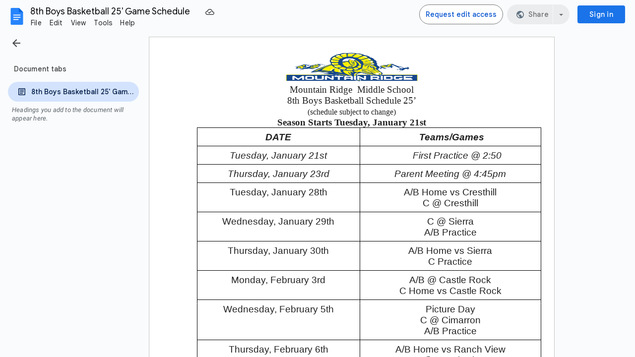

--- FILE ---
content_type: text/javascript; charset=UTF-8
request_url: https://contacts.google.com/_/scs/social-static/_/js/k=boq.SocialPeopleHovercardUi.en_US.hm8lDs9MLLI.2018.O/ck=boq.SocialPeopleHovercardUi.Hw7orLiMgT4.L.B1.O/am=AAATuAEAAQ/d=1/exm=A7fCU,BVgquf,EFQ78c,FCpbqb,GkRiKb,IZT63,JNoxi,KUM7Z,LEikZe,MI6k7c,MdUzUe,MpJwZc,NwH0H,O1Gjze,O6y8ed,OTA3Ae,PrPYRd,QIhFr,RMhBfe,RyvaUb,SdcwHb,SpsfSb,UUJqVe,Uas9Hd,Ulmmrd,V3dDOb,WO9ee,WhJNk,Wt6vjf,XVMNvd,Xg7Hl,Z5uLle,ZDZcre,ZwDk9d,_b,_tp,aW3pY,byfTOb,e5qFLc,gychg,hKSk3e,hc6Ubd,hhhU8,kjKdXe,lazG7b,lsjVmc,lwddkf,mI3LFb,mdR7q,n73qwf,pjICDe,pw70Gc,qTnoBf,w9hDv,wmnU7d,ws9Tlc,xQtZb,xUdipf,zbML3c,zr1jrb/excm=_b,_tp,hovercardwidget/ed=1/wt=2/ujg=1/rs=AGLTcCNyVzQJuCHxQFQ2hGPlZ7juErrStw/ee=EVNhjf:pw70Gc;EmZ2Bf:zr1jrb;JsbNhc:Xd8iUd;K5nYTd:ZDZcre;LBgRLc:SdcwHb;Me32dd:MEeYgc;NJ1rfe:qTnoBf;NPKaK:SdcwHb;NSEoX:lazG7b;Pjplud:EEDORb;QGR0gd:Mlhmy;SNUn3:ZwDk9d;ScI3Yc:e7Hzgb;Uvc8o:VDovNc;YIZmRd:A1yn5d;a56pNe:JEfCwb;cEt90b:ws9Tlc;dIoSBb:SpsfSb;dowIGb:ebZ3mb;eBAeSb:zbML3c;iFQyKf:QIhFr;lOO0Vd:OTA3Ae;oGtAuc:sOXFj;pXdRYb:MdUzUe;qafBPd:yDVVkb;qddgKe:xQtZb;wR5FRb:O1Gjze;xqZiqf:wmnU7d;yxTchf:KUM7Z;zxnPse:GkRiKb/dti=1/m=P6sQOc
body_size: -117
content:
"use strict";this.default_SocialPeopleHovercardUi=this.default_SocialPeopleHovercardUi||{};(function(_){var window=this;
try{
_.x("P6sQOc");
var hEa=function(a){const b={};_.Ba(a.ka(),e=>{b[e]=!0});const c=a.O(),d=a.W();return new gEa(a.U(),_.pu(c.getSeconds())*1E3,a.H(),_.pu(d.getSeconds())*1E3,b)},iEa=function(a){return Math.random()*Math.min(a.W*Math.pow(a.U,a.H),a.ha)},y7=function(a,b){return a.H>=a.O?!1:b!=null?!!a.ka[b]:!0},gEa=class{constructor(a,b,c,d,e){this.O=a;this.W=b;this.U=c;this.ha=d;this.ka=e;this.H=0;this.N=iEa(this)}};var jEa=function(a,b,c,d){return c.then(e=>e,e=>{if(e instanceof _.Hg){if(!e.status||!y7(d,_.hm(e.status,1)))throw e;}else if("function"==typeof _.fv&&e instanceof _.fv&&e.N!==103&&e.N!==7)throw e;return _.Ag(d.N).then(()=>{if(!y7(d))throw Error("Ie`"+d.O);++d.H;d.N=iEa(d);b=b.Eg(_.Rm,d.H);return jEa(a,b,a.fetch(b),d)})})};
_.aA(class{constructor(){this.H=_.F(_.fEa);this.O=_.F(_.x7);const a=_.F(_.qW);this.fetch=a.fetch.bind(a)}N(a,b){if(this.O.getType(a.Bb())!==1)return _.Oo(a);var c=this.H.Kr;(c=c?hEa(c):null)&&y7(c)?(b=jEa(this,a,b,c),a=new _.No(a,b,2)):a=_.Oo(a);return a}},_.zI);
_.y();
}catch(e){_._DumpException(e)}
}).call(this,this.default_SocialPeopleHovercardUi);
// Google Inc.


--- FILE ---
content_type: text/javascript
request_url: https://docs.google.com/static/document/client/js/678251743-client_js_prod_integrated_kix_approvals.js
body_size: 3048
content:
this._$kx=this._$kx||{};(function(_){var window=this;
_.YI(_.b5a);
var rTv="The file is unlocked. Refresh to view",sTv="This document is locked",tTv="Unlock to edit",uTv="docs-approvals-toast-reload",vTv="docs-approvals-toast-unlock",wTv="unlocked",xTv=function(a){this.Ga=_.K(a)},yTv=_.fl("D"),zTv=function(a,c){this.F=a;this.D=c},ATv=function(a){if(a=_.f4l(a)){var c={};return c[_.SZl]=a,c}return{}},FTv=function(a){a=_.Vl(a);var c=BTv[a.status];if(c===void 0)throw Error("i8");var e=new _.QHh;_.yn(e,3,a.capabilities!==void 0&&a.capabilities.canReview);for(var f=[],
g=_.kl(a.reviewerDecisions),h=g.next();!h.done;h=g.next()){var k=h.value;if(h=k.reviewer){k=CTv[k.decision];if(k===void 0)throw Error("i8");var l=new _.RHh;h=_.Gn(l,1,h.id);h=_.Hn(h,2,k);f.push(h)}}g=new xTv;g.Xc(a.approvalId);_.Hn(g,7,c);_.Um(g,_.QHh,4,e);_.Vm(g,_.RHh,3,f);_.Gn(g,5,a.revisionId);_.Gn(g,12,a.completionRevisionId);_.yn(g,6,a.latest);a.initiator&&_.Gn(g,2,a.initiator.id);a.dueDate&&(c=_.dhj(a.dueDate).getTime(),_.Cn(g,11,c));g.Fc(DTv[a.type]);a.failureReason&&_.Hn(g,14,ETv[a.failureReason]);
return g},GTv=function(a){if(!a)throw Error("g8");var c=a.items;if(!c||c.length==0)throw Error("h8");a=FTv(c);c=c.reduce(function(e,f){return e+(BTv[f.status]===2?1:0)},0);return new zTv(a,new yTv(c))},HTv=function(a){return _.cfj(a.F,_.ndm+a.D.F+_.adm,_.l4m).then(function(c){return _.RW(_.Q4n(_.dfj(_.efj(c,_.mb),{fields:"kind,items/status,items/approvalId,items/capabilities,items/reviewerDecisions,items/revisionId,items/completionRevisionId,items/dueDate,items/latest,items/initiator,items/type,items/failureReason"}),
ATv(_.xR((new _.wR).Xc(a.D.F),a.D.R))),3).start().then(function(e){return GTv(e)},function(){throw Error("g8");})},function(){throw Error("g8");})},ITv=function(a){return((0,_.Rvo)(),_.Svo).get(a,32,void 0)},JTv=function(a,c){a.getValue()<3?_.SS(c.qa(_.Mwa)):_.cPo(c.qa(_.Mwa))},KTv=function(a){_.tW.call(this,sTv);this.ea=(new _.QW).xa();this.va(this.ea);this.O=new _.DW;this.O.ig(4);this.ob(this.O);this.Fa=a},LTv=function(a,c){_.tW.call(this,rTv,c,!0);this.ea=a;this.O=new _.DW;this.O.ig(4);this.ob(this.O)},
MTv=function(a,c,e,f){_.xT.call(this);this.uRb=a;this.D=e;this.mimeType=c||"";this.Tx=f||null;_.yT(this,!1);this.o4=!0},NTv=function(a){var c=a.id;a=_.Y();var e=_.X(_.Y(),(0,_.KI)(_.f_+_.zS(_.GS(_.BS(_.md,"driveLockingUnlockdialog-title-icon-svg",_.TFm)))+' height="24" viewBox="0 -960 960 960" width="24"><path d="M240-640h360v-80q0-50-35-85t-85-35q-50 0-85 35t-35 85h-80q0-83 58.5-141.5T480-920q83 0 141.5 58.5T680-720v80h40q33 0 56.5 23.5T800-560v400q0 33-23.5 56.5T720-80H240q-33 0-56.5-23.5T160-160v-400q0-33 23.5-56.5T240-640Zm0 480h480v-400H240v400Zm240-120q33 0 56.5-23.5T560-360q0-33-23.5-56.5T480-440q-33 0-56.5 23.5T400-360q0 33 23.5 56.5T480-280ZM240-160v-400 400Z"/></svg>'));
c=_.W(_.X(_.W(_.Y(),_.Ja+_.T("driveLockingDialogbasedialog-title")+_.ja+_.T("driveLockingDialogbasedialog-title-icon")+_.Fag),_.LI(e)),_.xeg+_.T("driveLockingDialogbasedialog-title-text")+_.NM+_.T(c)+_.p+_.LI("Unlock the file?")+_.vN);return _.X(a,c)},OTv=function(a){var c=a.title,e=a.iconUrl,f=a.dDb;a=a.rka;var g=_.W(_.Y(),_.efg+_.T("driveLockingUnlockcontent-text")+_.p);f===2&&a===1?_.X(g,"The ability to make changes will be restored. Once unlocked, the eSignature request will be canceled."):_.X(g,
"The ability to make changes will be restored");_.W(_.X(_.W(g,_.Ga),(0,_.KI)(_.Ja+_.T("driveLockingDialogbaseitem-chip")+_.JM+_.T(c)+_.u$l+_.CS(c)+_.LN+_.T("driveLockingDialogbaseitem-chip-content")+_.$M+_.T("driveLockingDialogbaseitem-chip-icon")+_.SM+_.T(_.ES(e))+_.aN+_.T("driveLockingDialogbaseitem-chip-title")+_.p+_.LI(c)+_.Heg)),_.oN);return g},PTv=function(a,c,e,f,g,h){MTv.call(this,a,c,h===void 0?_.u():h,e);this.rka=g||null;this.dDb=f||null;a=_.NZ(new _.OJ,OTv,{title:this.uRb,iconUrl:ITv(this.mimeType),
dDb:this.dDb,rka:this.rka});this.klb=!0;this.BG(_.Xsg);this.oE(a);_.PI(_.HEk(this),NTv,{id:_.YCi(this).id})},UTv=function(a,c,e,f,g,h,k,l,q,r,w,x,z,A,B,E,G){_.ov.call(this);var J=this;this.ma=a;this.D=c;this.qb=e;this.J=f;this.Za=g;this.W=h;this.Va=l;this.hb=k;this.Pa=q;this.Fa=w;this.R=x;this.Sa=z;this.ib=A;this.wa=G;this.Aa=E;this.eb=new _.SH(this);this.va(this.eb);this.Ya=new _.Mv;this.va(this.Ya);this.V=this.ea=this.H=null;this.O=_.ui;this.F=null;this.Ka=!1;this.oa=new _.CI(this);this.va(this.oa);
this.Ca=B;_.Qv(this.Ya,this.D.Rh,function(){return QTv(J)});_.Qv(this.Ya,this.D.Va,function(){var L=J.D.ma;L==2&&(J.O=="locked"&&RTv(J),J.O=wTv);L==0&&(J.O==wTv&&STv(J),J.O=_.ui)});TTv(this)},TTv=function(a){var c=a.D.ma;if(c==1){var e=a.D.Va;a.O="locked";var f=function(){a.D.ma==2&&(QTv(a),_.Sv(a.Ya,e,f))};_.Qv(a.Ya,e,f)}else c==2?(QTv(a),RTv(a),a.O=wTv):a.D.Rb&&QTv(a);VTv(a);WTv(a);a.Ca.Ia("docs-eaop")&&(a.Fa.qa(_.Mwa).isEnabled()?a.Ha():a.oa.qd(a.Fa.qa(_.Mwa),_.lx,a.Ha))},RTv=function(a){if(_.vW(a.J))a.J.xS({label:sTv,
lq:tTv,Nl:6E3}).Us.then(function(e){e.reason===_.lc&&a.Fa.qa(_.BSa).Ab(void 0,(new _.Px).Nb(88).xa())});else{var c=new KTv(a.Fa);c.Di(!0);a.va(c);c.render();c.Oa(!0);_.xW(a.J,c)}},STv=function(a){if(_.vW(a.J))a.J.xS({label:rTv,yAe:-1,lq:_.tja}).Us.then(function(e){e.reason===_.lc&&_.LJ(a.W)});else{var c=new LTv(a.W);c.Di(!0);a.va(c);c.render();c.Oa(!0);_.xW(a.J,c)}},QTv=function(a){HTv(a.qb).then(function(c){var e=a.D,f=c.F;_.S(e.ea,f)||(e.ea=f,e.qb.qc(new _.xx(void 0)));a.V&&(e=a.V,e.R=c.D,_.uyr(e));
a.ea=c.D},function(c){return a.hb.log(c)})},VTv=function(a){a.V=_.Ayr(1,a.D,a.Pa,a.Va,a.Ca,a.Fa,a.wa);if(a.ea){var c=a.V;c.R=a.ea;_.uyr(c)}},WTv=function(a){a.R.we(_.Vwa)||_.zE(a.R,new _.TI(_.Vwa,0),_.Vwa);var c=a.R.we(_.Vwa);a.oa.qd(a.Fa.qa(_.Mwa),_.KJ,function(){var e=a.Fa;e.qa(_.Mwa).I9()&&c.setValue(Math.min(c.getValue()+1,3));JTv(c,e)});JTv(c,a.Fa)},XTv=function(){_.VI.apply(this,arguments)};_.I(xTv,_.N);_.D=xTv.prototype;_.D.getId=function(){return _.wn(this,1)};
_.D.Xc=function(a){return _.Gn(this,1,a)};_.D.WD=function(){return _.wn(this,5)};_.D.getStatus=function(){return _.xn(this,7)};_.D.No=function(){return _.Sn(this,7)};_.D.getType=function(){return _.xn(this,13)};_.D.Fc=function(a){return _.Hn(this,13,a)};_.D.ef=function(){return _.gn(this,13)};
var BTv={inProgress:1,approved:2,declined:4,cancelled:3,statusUnspecified:0,artifactsPending:5,failed:6},CTv={decisionUnspecified:0,noDecision:1,approved:2,declined:3},DTv={typeUnspecified:0,contentReview:1,eSignature:2,alignment:3},ETv={failureReasonUnspecified:0,artifactGenerationFailed:1};_.XI(_.WI(),_.b5a);_.I(KTv,_.tW);KTv.prototype.Ra=function(){_.tW.prototype.Ra.call(this);_.uW(this,tTv,vTv)};KTv.prototype.gb=function(){_.tW.prototype.gb.call(this);var a=this.Qa().tj(vTv);this.O.Zb(a);_.kW(this.ea,this.O,this.Fa.qa(_.BSa),void 0,void 0,(new _.Px).Nb(88).xa())};_.I(LTv,_.tW);LTv.prototype.Ra=function(){_.tW.prototype.Ra.call(this);_.uW(this,_.tja,uTv)};LTv.prototype.gb=function(){var a=this;_.tW.prototype.gb.call(this);var c=this.Qa().tj(uTv);this.O.Zb(c);this.lb().listen(this.O,_.lc,function(){return void _.LJ(a.ea)})};_.I(MTv,_.xT);MTv.prototype.sD=function(){_.xT.prototype.sD.call(this);var a,c=(a=this.zp)==null?void 0:_.DT(a,_.qP);c&&c.focus()};MTv.prototype.gb=function(){var a=this;_.xT.prototype.gb.call(this);this.lb().listen(this,_.Pzg,function(c){c.key===_.Uc?(a.close(),a.D&&a.D()):c.key===_.qP&&(a.Oa(!1),a.dispatchEvent("mi"),a.Tx&&a.Tx.callback(),a.D&&a.D())})};MTv.prototype.close=function(){this.Oa(!1);this.Tx&&this.Tx.cancel()};_.I(PTv,MTv);PTv.prototype.Ra=function(){MTv.prototype.Ra.call(this);var a=(new _.AT).Zp(_.FT,!1,!0).Zp(_.ET);_.zT(this,a);_.j5i(this,_.qP);_.DT(a,_.qP).innerText="Unlock";_.eI(this.YL(),"drive-locking-dialog")};_.I(UTv,_.ov);UTv.prototype.Cb=function(){this.H&&!this.H.isDisposed()&&(this.ma.L6(this.H),this.eb.Oe(this.H,"mi",this.Ea),this.H.dispose());this.H=new PTv(this.D.Yb(),this.D.getMimeType(),void 0,this.D.ea!=null&&_.Sn(this.D.ea,13)?this.D.ea.getType():null,this.D.ea!=null&&this.D.ea.No()?this.D.ea.getStatus():null);this.va(this.H);this.ma.Ip(this.H);this.eb.listen(this.H,"mi",this.Ea);this.H.Oa(!0)};UTv.prototype.xb=function(){this.Fa.qa(_.qJa).Ab(_.e_l);_.WEs(this.D.ea,this.Ca)};
UTv.prototype.Ha=function(){if(!this.Ka){this.Ka=!0;if(!this.F){this.F=_.NWj(this.Ca,this.wa).qpa(this.R).QBa(this.ma).RBa(this.Sa).SBa(this.ib).Xq(this.Ca).D(this.Fa);if(!this.F)return;this.va(this.F)}this.Aa?_.phf(this.Aa,this.F,"editorApprovalsOnboard"):this.F.show();this.F.isVisible()&&(this.F instanceof _.BWj?(_.mEh(this.F),_.lEh(this.F)):this.F.focus())}};UTv.prototype.Ea=function(){var a=this;_.qE(_.qR(_.vE(this.Za.Jh("/unlock"),_.dh,this.D.F),_.Gb),function(){return _.LJ(a.W)}).gi()};_.I(XTv,_.VI);XTv.prototype.initialize=_.u();XTv.prototype.Ald=function(){return UTv};_.jL(_.ZI(_.b5a),XTv);_.$I(_.WI());
_.mM();
})(this._$kx);
// Google Inc.

//# sourceMappingURL=client_js_prod_integrated_kix_approvals.sourcemap


--- FILE ---
content_type: text/javascript
request_url: https://docs.google.com/static/document/client/js/1527883046-client_js_prod_integrated_datetimeresources.js
body_size: 28691
content:
this._$kx=this._$kx||{};(function(_){var window=this;
_.YI(_.Gua);
var HWw="1. kvartal",IWw="1.\u00ba trimestre",JWw="10\u6708",KWw="11\u6708",LWw="12\u6708",MWw="1\u6708",NWw="2. kvartal",OWw="2.\u00ba trimestre",PWw="2\u6708",QWw="3. kvartal",RWw="3.\u00ba trimestre",SWw="3\u6708",TWw="4. kvartal",UWw="4.\u00ba trimestre",VWw="4\u6708",WWw="5\u6708",XWw="6\u6708",YWw="7\u6708",ZWw="8\u6708",$Ww="9\u6708",aXw="Alhamisi",bXw="Desember",cXw="Dis",dXw="EEE d MMM",eXw="EEE d MMM y",fXw="EEE d. MMM",gXw="EEE, d 'de' MMM",hXw="EEE, d 'de' MMM 'de' y",iXw="EEE, d MMM",
jXw="EEE, d MMM y",kXw="EEE, d MMM, y",lXw="EEE, d. MMM",mXw="EEE, d. MMM y",nXw="EEE, d. MMM y.",oXw="EEEE d MMMM y",pXw="EEEE d. MMMM y",qXw="EEEE, d 'de' MMMM 'de' y",rXw="EEEE, d MMMM y",sXw="EEEE, d MMMM y\u202f'\u0433'.",tXw="EEEE, d MMMM, y",uXw="EEEE, d. MMMM y",vXw="EEEE, d. MMMM y.",wXw="Februari",xXw="G y",yXw="H:mm",zXw="H:mm:ss",AXw="H:mm:ss (zzzz)",BXw="H:mm:ss z",CXw="HH.mm.ss",DXw="HH.mm.ss z",EXw="HH.mm.ss zzzz",FXw="HH:mm:ss (zzzz)",R7="HH:mm:ss z",S7="HH:mm:ss zzzz",GXw="Ijumaa",
HXw="Januari",IXw="Jumamosi",JXw="Jumanne",KXw="Jumapili",LXw="Jumatano",MXw="Jumatatu",NXw="Juni",OXw="LLLL y",PXw="MM-dd",QXw="MM-y",RXw="MM.y",SXw="MMM d h:mm a zzzz",TXw="MMM d, EEE",UXw="MMMM 'de' y",VXw="Mai",WXw="Mei",XXw="M\u6708d\u65e5",YXw="Novemba",ZXw="Okt",$Xw="Oktober",aYw="Sab",bYw="Selasa",cYw="a.m.",dYw="abr.",eYw="abril",fYw="ago.",gYw="agosto",hYw="antes de Cristo",iYw="ao\u00fbt",jYw="apr.",kYw="april",lYw="apr\u00e8s J\u00e9sus-Christ",mYw="aug.",nYw="august",oYw="avant J\u00e9sus-Christ",
pYw="d 'de' MMM 'de' y",qYw="d 'de' MMM, HH:mm zzzz",rYw="d 'de' MMMM",sYw="d 'de' MMMM 'de' y",tYw="d MMM HH:mm zzzz",uYw="d MMM h:mm a zzzz",T7="d MMM y",vYw="d MMM y\u202f'\u0433'.",wYw="d MMM, EEE",xYw="d MMM, H:mm zzzz",yYw="d MMM, HH:mm zzzz",zYw="d MMM, h:mm a zzzz",AYw="d MMM, h:mm\u202fa zzzz",BYw="d MMM, y",U7="d MMMM",V7="d MMMM y",CYw="d MMMM y\u202f'\u0433'.",DYw="d MMMM, y",EYw="d MMM\u060c h:mm a zzzz",FYw="d. M.",GYw="d. M. y",HYw="d. MMM",IYw="d. MMM HH:mm zzzz",JYw="d. MMM y",KYw=
"d. MMM y.",LYw="d. MMM, HH:mm zzzz",MYw="d. MMMM",NYw="d. MMMM y",OYw="d.M.y",W7="d/M",PYw="d/M/yy",QYw="dd 'de' MMMM",X7="dd MMMM",RYw="dd. MMMM",SYw="dd.MM",TYw="dd.MM.y",UYw="dd.MM.yy",VYw="dd/MM",WYw="dd/MM/y",XYw="dd/MM/yy",YYw="dec.",ZYw="december",$Yw="depois de Cristo",aZw="desember",bZw="despu\u00e9s de Cristo",cZw="dezembro",dZw="diciembre",eZw="dimanche",fZw="domingo",gZw="d\u00e9cembre",hZw="feb.",iZw="febr.",jZw="febrero",kZw="februar",lZw="februari",mZw="fevereiro",nZw="fredag",oZw=
"f\u00e9vrier",pZw="h:mm a",qZw="h:mm:ss a",rZw="h:mm:ss a z",sZw="h:mm:ss a zzzz",tZw="hh:mm:ss a zzzz",uZw="jan.",vZw="janeiro",wZw="januar",xZw="januari",yZw="janv.",zZw="janvier",AZw="jueves",BZw="juillet",CZw="juin",DZw="jul.",EZw="juli",FZw="jun.",GZw="juni",HZw="ketvirtadienis",IZw="listopad",JZw="lun.",KZw="l\u00f8rdag",Y7="mai",LZw="mai.",MZw="maio",NZw="maj",OZw="mandag",Z7="mar.",PZw="mars",QZw="martes",RZw="marts",SZw="marzo",TZw="mercredi",UZw="mi\u00e9rcoles",$7="nov.",VZw="november",
WZw="novembre",XZw="novembro",YZw="noviembre",ZZw="oct.",$Zw="octobre",a_w="octubre",b_w="okt",c_w="okt.",d_w="oktober",e_w="okt\u00f3ber",f_w="onsdag",g_w="out.",h_w="outubro",i_w="p.m.",j_w="quarta-feira",k_w="quinta-feira",l_w="samedi",m_w="segunda-feira",n_w="sep.",o_w="sept.",p_w="september",q_w="septembre",r_w="septiembre",s_w="set.",t_w="setembro",u_w="sexta-feira",v_w="sobota",w_w="s\u00e1bado",x_w="s\u00f8ndag",y_w="ter\u00e7a-feira",z_w="tirsdag",A_w="torsdag",B_w="ven.",C_w="vendredi",
D_w="viernes",E_w="y MMM",F_w="y MMM d",G_w="y MMM d, EEE",H_w="y MMMM",I_w="y MMMM d",J_w="y MMMM d, EEEE",K_w="y-MM",L_w="y-MM-dd",M_w="y\u202f'\u0433'. G",N_w="y\u202f'\u043e\u043d\u044b' MMM'\u044b\u043d' d",O_w="y\u5e74M\u6708",P_w="y\u5e74M\u6708d\u65e5",Q_w="y\u5e74M\u6708d\u65e5EEEE",R_w="{1} 'alle' 'ore' {0}",S_w="{1} 'kl'. {0}",T_w="{1} 'klo' {0}",U_w="{1} 'nang' {0}",V_w="{1} 'om' {0}",W_w="{1} 'pada' {0}",X_w="{1} 'pukul' {0}",Y_w="{1} '\u00e0' {0}",Z_w="{1} '\u00e0s' {0}",$_w="{1} '\u0432' {0}",
a0w="{1} ({0})",a8="{1} {0}",b0w="{1} \u0915\u094b {0} \u092c\u091c\u0947",c0w="{1} \u0a8f {0} \u0ab5\u0abe\u0a97\u0acd\u0aaf\u0ac7",d0w="{1} \u0cb0\u0c82\u0ca6\u0cc1 {0} \u0cb8\u0cae\u0caf\u0c95\u0ccd\u0c95\u0cc6",e0w="{1} \u1793\u17c5\u200b\u1798\u17c9\u17c4\u1784 {0}",f0w="{1}, 'a' 'les' {0}",g0w="{1}, 'kell' {0}",h0w="{1}\u060c {0}",i0w="\u00e7\u0259r\u015f\u0259nb\u0259 ax\u015fam\u0131",j0w="\u0430\u0432\u0433\u0443\u0441\u0442",k0w="\u0432\u0442\u043e\u0440\u043d\u0438\u043a",l0w="\u043c\u0430\u0439",
m0w="\u043c\u0430\u0440\u0442",n0w="\u0441\u0443\u0431\u043e\u0442\u0430",o0w="\u0623\u0643\u062a\u0648\u0628\u0631",p0w="\u0627\u0644\u0623\u0631\u0628\u0639\u0627\u0621",q0w="\u0627\u0644\u0627\u062b\u0646\u064a\u0646",r0w="\u0627\u0644\u062b\u0644\u0627\u062b\u0627\u0621",s0w="\u0627\u0644\u062c\u0645\u0639\u0629",t0w="\u0627\u0644\u062e\u0645\u064a\u0633",u0w="\u0627\u06a9\u062a\u0648\u0628\u0631",v0w="\u062c\u0645\u0639\u0631\u0627\u062a",w0w="\u062c\u0648\u0644\u0627\u0626\u06cc",x0w="\u062f\u0633\u0627\u0645\u0628\u0631",
y0w="\u062f\u0648\u0634\u0646\u0628\u0647",z0w="\u062f\u064a\u0633\u0645\u0628\u0631",A0w="\u0633\u0628\u062a\u0645\u0628\u0631",B0w="\u0633\u0647\u200c\u0634\u0646\u0628\u0647",C0w="\u0633\u067e\u062a\u0627\u0645\u0628\u0631",D0w="\u0641\u0628\u0631\u0627\u064a\u0631",E0w="\u0645\u0627\u0631\u0633",F0w="\u0646\u0648\u0627\u0645\u0628\u0631",G0w="\u0646\u0648\u0641\u0645\u0628\u0631",H0w="\u067e\u0646\u062c\u0634\u0646\u0628\u0647",I0w="\u0686\u0647\u0627\u0631\u0634\u0646\u0628\u0647",J0w="\u06cc\u06a9\u0634\u0646\u0628\u0647",
K0w="\u0905\u0915\u094d\u091f\u094b\u092c\u0930",L0w="\u0905\u092a\u094d\u0930\u093f\u0932",M0w="\u0905\u092a\u094d\u0930\u0948\u0932",N0w="\u0917\u0941\u0930\u0941\u0935\u093e\u0930",O0w="\u091a\u094c\u0925\u094b \u0924\u094d\u0930\u0948\u092e\u093e\u0938\u093f\u0915",P0w="\u091c\u0928\u0935\u0930\u0940",Q0w="\u091c\u0941\u0932\u093e\u0908",R0w="\u091c\u0942\u0928",S0w="\u0921\u093f\u0938\u0947\u092e\u094d\u092c\u0930",T0w="\u0924\u0947\u0938\u094d\u0930\u094b \u0924\u094d\u0930\u0948\u092e\u093e\u0938\u093f\u0915",
U0w="\u0926\u094b\u0938\u094d\u0930\u094b \u0924\u094d\u0930\u0948\u092e\u093e\u0938\u093f\u0915",V0w="\u0928\u094b\u092d\u0947\u092e\u094d\u092c\u0930",W0w="\u092a\u0939\u093f\u0932\u094b \u0924\u094d\u0930\u0948\u092e\u093e\u0938\u093f\u0915",X0w="\u092b\u0947\u092c\u094d\u0930\u0941\u0905\u0930\u0940",Y0w="\u092c\u0941\u0927\u0935\u093e\u0930",Z0w="\u092e\u093e\u0930\u094d\u091a",$0w="\u0930\u0935\u093f\u0935\u093e\u0930",a1w="\u0936\u0928\u093f\u0935\u093e\u0930",b1w="\u0936\u0941\u0915\u094d\u0930",
c1w="\u0936\u0941\u0915\u094d\u0930\u0935\u093e\u0930",d1w="\u0938\u0947\u092a\u094d\u091f\u0947\u092e\u094d\u092c\u0930",e1w="\u0938\u094b\u092e\u0935\u093e\u0930",f1w="\u099a\u09a4\u09c1\u09b0\u09cd\u09a5 \u09a4\u09cd\u09b0\u09c8\u09ae\u09be\u09b8\u09bf\u0995",g1w="\u09a1\u09bf\u09b8\u09c7\u09ae\u09cd\u09ac\u09b0",h1w="\u09a4\u09c3\u09a4\u09c0\u09af\u09bc \u09a4\u09cd\u09b0\u09c8\u09ae\u09be\u09b8\u09bf\u0995",i1w="\u09a6\u09cd\u09ac\u09bf\u09a4\u09c0\u09af\u09bc \u09a4\u09cd\u09b0\u09c8\u09ae\u09be\u09b8\u09bf\u0995",
j1w="\u09b8\u09c7\u09aa\u09cd\u099f\u09c7\u09ae\u09cd\u09ac\u09b0",k1w="\u0a8f\u0aaa\u0acd\u0ab0\u0abf\u0ab2",l1w="\u0c2e\u0c3e\u0c30\u0c4d\u0c1a\u0c3f",m1w="\u0cae\u0cbe\u0cb0\u0ccd\u0c9a\u0ccd",n1w="\u0d85\u0db4\u0dca\u200d\u0dbb\u0dda\u0dbd\u0dca",o1w="\u0db6\u0dca\u200d\u0dbb\u0dc4\u0dc3\u0dca\u0db4\u0dad\u0dd2\u0db1\u0dca\u0daf\u0dcf",p1w="\u1000\u103c\u102c\u101e\u1015\u1010\u1031\u1038",q1w="\u1010\u1014\u1004\u103a\u1039\u1002\u1014\u103d\u1031",r1w="\u1010\u1014\u1004\u103a\u1039\u101c\u102c",
s1w="\u1017\u102f\u1012\u1039\u1013\u101f\u1030\u1038",t1w="\u101e\u1031\u102c\u1000\u103c\u102c",u1w="\u1021\u1004\u103a\u1039\u1002\u102b",v1w="\u1780\u1780\u17d2\u1780\u178a\u17b6",w1w="\u1780\u17bb\u1798\u17d2\u1797\u17c8",x1w="\u1798\u17b7\u1790\u17bb\u1793\u17b6",y1w="\u179c\u17b7\u1785\u17d2\u1786\u17b7\u1780\u17b6",z1w="\u17a2\u1784\u17d2\u1782\u17b6\u179a",A1w="\u17a2\u17b6\u1791\u17b7\u178f\u17d2\u1799",B1w=function(){_.VI.apply(this,arguments)};_.XI(_.WI(),_.Gua);var C1w={af:{Jk:"y",Hl:_.JP,hk:_.fO,xk:_.gO,Il:QXw,Dj:_.D_,vk:X7,Ik:"dd-MM",Tj:U7,Ej:T7,wk:dXw,ll:eXw,Qk:"d",Gl:tYw},am:{Jk:"y",Hl:_.JP,hk:_.fO,xk:_.gO,Il:_.eO,Dj:_.$kg,vk:_.elg,Ik:W7,Tj:_.clg,Ej:"MMM d y",wk:"EEE\u1363 MMM d",ll:"EEE\u1363 MMM d y",Qk:"d",Gl:SXw},ar:{Jk:"y",Hl:_.JP,hk:_.fO,xk:_.gO,Il:"MM\u200f/y",Dj:_.D_,vk:X7,Ik:"d\u200f/M",Tj:U7,Ej:T7,wk:"EEE\u060c d MMM",ll:"EEE\u060c d MMM y",Qk:"d",Gl:EYw},az:{Jk:"y",Hl:xXw,hk:_.fO,xk:_.gO,Il:RXw,Dj:_.D_,vk:X7,Ik:SYw,Tj:U7,Ej:T7,wk:wYw,ll:"d MMM y, EEE",
Qk:"d",Gl:yYw},be:{Jk:"y",Hl:M_w,hk:"LLL y",xk:OXw,Il:RXw,Dj:_.D_,vk:X7,Ik:"d.M",Tj:U7,Ej:T7,wk:iXw,ll:jXw,Qk:"d",Gl:yYw},bg:{Jk:"y\u202f'\u0433'.",Hl:M_w,hk:"MM.y\u202f'\u0433'.",xk:"MMMM y\u202f'\u0433'.",Il:"MM.y\u202f'\u0433'.",Dj:"d.MM",vk:U7,Ik:"d.MM",Tj:U7,Ej:"d.MM.y\u202f'\u0433'.",wk:"EEE, d.MM",ll:"EEE, d.MM.y\u202f'\u0433'.",Qk:"d",Gl:"d.MM, HH:mm '\u0447'. zzzz"},bn:{Jk:"y",Hl:_.JP,hk:_.fO,xk:_.gO,Il:QXw,Dj:_.D_,vk:X7,Ik:W7,Tj:U7,Ej:BYw,wk:dXw,ll:kXw,Qk:"d",Gl:zYw},ca:{Jk:"y",Hl:_.JP,
hk:"LLL 'del' y",xk:"LLLL 'del' y",Il:_.eO,Dj:_.D_,vk:X7,Ik:W7,Tj:U7,Ej:"d MMM 'del' y",wk:iXw,ll:jXw,Qk:"d",Gl:xYw},cs:{Jk:"y",Hl:_.JP,hk:OXw,xk:OXw,Il:_.eO,Dj:FYw,vk:RYw,Ik:FYw,Tj:MYw,Ej:GYw,wk:"EEE d. M.",ll:"EEE d. M. y",Qk:"d.",Gl:"d. M. H:mm zzzz"},cy:{Jk:"y",Hl:_.JP,hk:_.fO,xk:_.gO,Il:_.eO,Dj:_.D_,vk:_.elg,Ik:W7,Tj:_.clg,Ej:T7,wk:iXw,ll:jXw,Qk:"d",Gl:yYw},da:{Jk:"y",Hl:_.JP,hk:_.fO,xk:_.gO,Il:RXw,Dj:HYw,vk:RYw,Ik:"d.M",Tj:MYw,Ej:JYw,wk:fXw,ll:"EEE d. MMM y",Qk:"d.",Gl:"d. MMM, HH.mm zzzz"},
de:{Jk:"y",Hl:_.JP,hk:_.fO,xk:_.gO,Il:RXw,Dj:HYw,vk:RYw,Ik:"d.M.",Tj:MYw,Ej:JYw,wk:lXw,ll:mXw,Qk:"d",Gl:LYw},el:{Jk:"y",Hl:_.JP,hk:_.fO,xk:OXw,Il:_.eO,Dj:_.D_,vk:X7,Ik:W7,Tj:U7,Ej:T7,wk:dXw,ll:eXw,Qk:"d",Gl:AYw},en:_.Yik,en_CA:{Jk:"y",Hl:_.JP,hk:_.fO,xk:_.gO,Il:K_w,Dj:_.$kg,vk:_.elg,Ik:PXw,Tj:_.clg,Ej:_.blg,wk:_.oig,ll:_.pig,Qk:"d",Gl:_.alg},en_GB:{Jk:"y",Hl:_.JP,hk:_.fO,xk:_.gO,Il:_.eO,Dj:_.D_,vk:X7,Ik:VYw,Tj:U7,Ej:T7,wk:dXw,ll:jXw,Qk:"d",Gl:yYw},es:{Jk:"y",Hl:_.JP,hk:_.fO,xk:UXw,Il:"M/y",Dj:_.D_,
vk:QYw,Ik:W7,Tj:rYw,Ej:T7,wk:iXw,ll:jXw,Qk:"d",Gl:xYw},es_419:{Jk:"y",Hl:_.JP,hk:_.fO,xk:UXw,Il:"M/y",Dj:_.D_,vk:QYw,Ik:W7,Tj:rYw,Ej:T7,wk:iXw,ll:jXw,Qk:"d",Gl:AYw},et:{Jk:"y",Hl:_.JP,hk:_.fO,xk:_.gO,Il:RXw,Dj:HYw,vk:RYw,Ik:"d.M",Tj:MYw,Ej:JYw,wk:lXw,ll:"EEE, d. MMMM y",Qk:"d",Gl:LYw},eu:{Jk:"y",Hl:xXw,hk:E_w,xk:"y('e')'ko' MMMM",Il:"y/MM",Dj:"MMM d('a')",vk:"MMMM'ren' dd('a')",Ik:"M/d",Tj:"MMMM'ren' d('a')",Ej:"y MMM d('a')",wk:"MMM d('a'), EEE",ll:"y MMM d('a'), EEE",Qk:"d",Gl:"MMM d('a') (HH:mm zzzz)"},
fa:{Jk:"y",Hl:_.JP,hk:_.fO,xk:_.gO,Il:"y/MM",Dj:"d LLL",vk:"dd LLLL",Ik:"M/d",Tj:"d LLLL",Ej:T7,wk:"EEE d LLL",ll:eXw,Qk:"d",Gl:"d LLL\u060c HH:mm (zzzz)"},fi:{Jk:"y",Hl:_.JP,hk:"LLL y",xk:OXw,Il:"M.y",Dj:"d.M.",vk:RYw,Ik:"d.M.",Tj:MYw,Ej:OYw,wk:"ccc d.M.",ll:"EEE d.M.y",Qk:"d",Gl:"d.M. 'klo' H.mm zzzz"},fil:{Jk:"y",Hl:_.JP,hk:_.fO,xk:_.gO,Il:_.eO,Dj:_.$kg,vk:_.elg,Ik:"M/d",Tj:_.clg,Ej:_.blg,wk:_.oig,ll:_.pig,Qk:"d",Gl:_.alg},fr:{Jk:"y",Hl:_.JP,hk:_.fO,xk:_.gO,Il:_.eO,Dj:_.D_,vk:X7,Ik:VYw,Tj:U7,Ej:T7,
wk:dXw,ll:eXw,Qk:"d",Gl:yYw},fr_CA:{Jk:"y",Hl:_.JP,hk:_.fO,xk:_.gO,Il:K_w,Dj:_.D_,vk:X7,Ik:PXw,Tj:U7,Ej:T7,wk:dXw,ll:eXw,Qk:"d",Gl:"d MMM, HH 'h' mm zzzz"},gl:{Jk:"y",Hl:_.JP,hk:"MMM 'de' y",xk:UXw,Il:_.eO,Dj:"d 'de' MMM",vk:QYw,Ik:W7,Tj:rYw,Ej:pYw,wk:gXw,ll:hXw,Qk:"d",Gl:qYw},gu:{Jk:"y",Hl:xXw,hk:_.fO,xk:_.gO,Il:QXw,Dj:_.D_,vk:X7,Ik:W7,Tj:U7,Ej:BYw,wk:iXw,ll:kXw,Qk:"d",Gl:uYw},hi:{Jk:"y",Hl:_.JP,hk:_.fO,xk:_.gO,Il:_.eO,Dj:_.D_,vk:X7,Ik:W7,Tj:U7,Ej:T7,wk:iXw,ll:jXw,Qk:"d",Gl:zYw},hr:{Jk:"y.",Hl:"y. G",
hk:"LLL y.",xk:"LLLL y.",Il:"MM. y.",Dj:HYw,vk:RYw,Ik:"dd. MM.",Tj:MYw,Ej:KYw,wk:lXw,ll:nXw,Qk:"d.",Gl:IYw},hu:{Jk:"y.",Hl:"G y.",hk:"y. MMM",xk:"y. MMMM",Il:"y. MM.",Dj:"MMM d.",vk:"MMMM dd.",Ik:"M. d.",Tj:"MMMM d.",Ej:"y. MMM d.",wk:"MMM d., EEE",ll:"y. MMM d., EEE",Qk:"d",Gl:"MMM d. HH:mm zzzz"},hy:{Jk:"y",Hl:"G y \u0569.",hk:"y \u0569. LLL",xk:"y \u0569\u2024 LLLL",Il:RXw,Dj:_.D_,vk:X7,Ik:SYw,Tj:U7,Ej:"d MMM, y \u0569.",wk:wYw,ll:"y \u0569. MMM d, EEE",Qk:"d",Gl:yYw},id:{Jk:"y",Hl:_.JP,hk:_.fO,
xk:_.gO,Il:_.eO,Dj:_.D_,vk:X7,Ik:W7,Tj:U7,Ej:T7,wk:iXw,ll:jXw,Qk:"d",Gl:"d MMM, HH.mm zzzz"},is:{Jk:"y",Hl:_.JP,hk:_.fO,xk:_.gO,Il:"MM. y",Dj:HYw,vk:RYw,Ik:"d.M.",Tj:MYw,Ej:JYw,wk:lXw,ll:mXw,Qk:"d",Gl:"d. MMM, zzzz \u2013 HH:mm"},it:{Jk:"y",Hl:_.JP,hk:_.fO,xk:_.gO,Il:_.eO,Dj:_.D_,vk:X7,Ik:VYw,Tj:U7,Ej:T7,wk:dXw,ll:eXw,Qk:"d",Gl:yYw},iw:{Jk:"y",Hl:_.JP,hk:_.fO,xk:_.gO,Il:"M.y",Dj:"d \u05d1MMM",vk:"dd \u05d1MMMM",Ik:"d.M",Tj:"d \u05d1MMMM",Ej:"d \u05d1MMM y",wk:"EEE, d \u05d1MMM",ll:"EEE, d \u05d1MMM y",
Qk:"d",Gl:"d \u05d1MMM, HH:mm zzzz"},ja:{Jk:"y\u5e74",Hl:"Gy\u5e74",hk:O_w,xk:O_w,Il:"y/MM",Dj:XXw,vk:"M\u6708dd\u65e5",Ik:"M/d",Tj:XXw,Ej:P_w,wk:"M\u6708d\u65e5(EEE)",ll:"y\u5e74M\u6708d\u65e5(EEE)",Qk:"d\u65e5",Gl:"M\u6708d\u65e5 H:mm zzzz"},ka:{Jk:"y",Hl:_.JP,hk:"MMM. y",xk:"MMMM, y",Il:RXw,Dj:_.D_,vk:X7,Ik:"d.M",Tj:U7,Ej:"d MMM. y",wk:iXw,ll:"EEE, d MMM. y",Qk:"d",Gl:yYw},kk:{Jk:"y",Hl:"G y\u202f'\u0436'.",hk:"y\u202f'\u0436'. MMM",xk:"y\u202f'\u0436'. MMMM",Il:RXw,Dj:_.D_,vk:X7,Ik:SYw,Tj:U7,
Ej:"y\u202f'\u0436'. d MMM",wk:wYw,ll:"y\u202f'\u0436'. d MMM, EEE",Qk:"d",Gl:yYw},km:{Jk:"y",Hl:_.JP,hk:_.fO,xk:_.gO,Il:_.eO,Dj:_.D_,vk:X7,Ik:W7,Tj:U7,Ej:T7,wk:dXw,ll:eXw,Qk:"d",Gl:zYw},kn:{Jk:"y",Hl:xXw,hk:_.fO,xk:_.gO,Il:QXw,Dj:_.D_,vk:X7,Ik:W7,Tj:U7,Ej:"MMM d,y",wk:iXw,ll:_.pig,Qk:"d",Gl:zYw},ko:{Jk:"y\ub144",Hl:"G y\ub144",hk:"y\ub144 MMM",xk:"y\ub144 MMMM",Il:"y. M.",Dj:"MMM d\uc77c",vk:"MMMM dd\uc77c",Ik:"M. d.",Tj:"MMMM d\uc77c",Ej:"y\ub144 MMM d\uc77c",wk:"MMM d\uc77c (EEE)",ll:"y\ub144 MMM d\uc77c (EEE)",
Qk:"d\uc77c",Gl:"MMM d\uc77c a h:mm zzzz"},lo:{Jk:"y",Hl:xXw,hk:_.fO,xk:_.gO,Il:_.eO,Dj:_.D_,vk:X7,Ik:W7,Tj:U7,Ej:T7,wk:dXw,ll:jXw,Qk:"d",Gl:yYw},lt:{Jk:"y",Hl:"y 'm'. G",hk:K_w,xk:"y 'm'. LLLL",Il:K_w,Dj:PXw,vk:"MMMM dd 'd'.",Ik:"MM-d",Tj:"MMMM d 'd'.",Ej:L_w,wk:"MM-dd, EEE",ll:"y-MM-dd, EEE",Qk:_.qe,Gl:"MM-dd HH:mm; zzzz"},lv:{Jk:"y. 'g'.",Hl:"G y. 'g'.",hk:"y. 'g'. MMM",xk:"y. 'g'. MMMM",Il:"MM.y.",Dj:HYw,vk:RYw,Ik:"dd.MM.",Tj:MYw,Ej:"y. 'g'. d. MMM",wk:lXw,ll:"EEE, y. 'g'. d. MMM",Qk:"d",Gl:IYw},
ml:{Jk:"y",Hl:xXw,hk:E_w,xk:H_w,Il:K_w,Dj:_.$kg,vk:_.elg,Ik:W7,Tj:_.clg,Ej:F_w,wk:TXw,ll:G_w,Qk:"d",Gl:SXw},mn:{Jk:"y",Hl:xXw,hk:"y\u202f'\u043e\u043d\u044b' MMM",xk:"y\u202f'\u043e\u043d\u044b' MMMM",Il:"y MMMMM",Dj:"MMM'\u044b\u043d' d",vk:"MMMM'\u044b\u043d' dd",Ik:"MMMMM/dd",Tj:"MMMM'\u044b\u043d' d",Ej:N_w,wk:"MMM'\u044b\u043d' d. EEE",ll:"y\u202f'\u043e\u043d\u044b' MMM'\u044b\u043d' d. EEE",Qk:"d",Gl:"MMM'\u044b\u043d' d HH:mm (zzzz)"},mr:{Jk:"y",Hl:xXw,hk:_.fO,xk:_.gO,Il:QXw,Dj:_.D_,vk:X7,
Ik:W7,Tj:U7,Ej:BYw,wk:iXw,ll:"EEE, d, MMM y",Qk:"d",Gl:zYw},ms:{Jk:"y",Hl:_.JP,hk:_.fO,xk:_.gO,Il:QXw,Dj:_.D_,vk:X7,Ik:"d-M",Tj:U7,Ej:T7,wk:iXw,ll:jXw,Qk:"d",Gl:AYw},my:{Jk:"y",Hl:xXw,hk:E_w,xk:H_w,Il:K_w,Dj:_.$kg,vk:_.elg,Ik:W7,Tj:_.clg,Ej:F_w,wk:"MMM d EEE",ll:"y MMM d EEE",Qk:"d",Gl:"MMM d zzzz HH:mm"},ne:{Jk:"y",Hl:xXw,hk:E_w,xk:H_w,Il:K_w,Dj:_.$kg,vk:_.elg,Ik:PXw,Tj:_.clg,Ej:F_w,wk:TXw,ll:G_w,Qk:"d",Gl:"MMM d, HH:mm zzzz"},nl:{Jk:"y",Hl:_.JP,hk:_.fO,xk:_.gO,Il:QXw,Dj:_.D_,vk:X7,Ik:"d-M",Tj:U7,
Ej:T7,wk:dXw,ll:eXw,Qk:"d",Gl:yYw},no:{Jk:"y",Hl:_.JP,hk:_.fO,xk:_.gO,Il:RXw,Dj:HYw,vk:RYw,Ik:"d.M.",Tj:MYw,Ej:JYw,wk:fXw,ll:"EEE d. MMM y",Qk:"d.",Gl:LYw},pa:{Jk:"y",Hl:xXw,hk:_.fO,xk:_.gO,Il:_.eO,Dj:_.D_,vk:_.elg,Ik:W7,Tj:_.clg,Ej:T7,wk:iXw,ll:jXw,Qk:"d",Gl:zYw},pl:{Jk:"y",Hl:_.JP,hk:"LLL y",xk:OXw,Il:RXw,Dj:_.D_,vk:X7,Ik:"d.MM",Tj:U7,Ej:T7,wk:iXw,ll:jXw,Qk:"d",Gl:yYw},pt_BR:{Jk:"y",Hl:_.JP,hk:"MMM 'de' y",xk:UXw,Il:_.eO,Dj:"d 'de' MMM",vk:QYw,Ik:VYw,Tj:rYw,Ej:pYw,wk:gXw,ll:hXw,Qk:"d",Gl:qYw},pt_PT:{Jk:"y",
Hl:_.JP,hk:_.eO,xk:UXw,Il:_.eO,Dj:"d/MM",vk:QYw,Ik:VYw,Tj:rYw,Ej:"d/MM/y",wk:"EEE, d/MM",ll:"EEE, d/MM/y",Qk:"d",Gl:"d/MM, HH:mm zzzz"},ro:{Jk:"y",Hl:_.JP,hk:_.fO,xk:_.gO,Il:RXw,Dj:_.D_,vk:X7,Ik:SYw,Tj:U7,Ej:T7,wk:iXw,ll:jXw,Qk:"d",Gl:yYw},ru:{Jk:"y",Hl:M_w,hk:"LLL y\u202f'\u0433'.",xk:"LLLL y\u202f'\u0433'.",Il:RXw,Dj:_.D_,vk:X7,Ik:SYw,Tj:U7,Ej:vYw,wk:"ccc, d MMM",ll:"EEE, d MMM y\u202f'\u0433'.",Qk:"d",Gl:yYw},si:{Jk:"y",Hl:xXw,hk:E_w,xk:H_w,Il:K_w,Dj:_.$kg,vk:_.elg,Ik:"M-d",Tj:_.clg,Ej:F_w,wk:"MMM d EEE",
ll:G_w,Qk:"d",Gl:"MMM d, HH.mm zzzz"},sk:{Jk:"y",Hl:_.JP,hk:"M/y",xk:OXw,Il:_.eO,Dj:FYw,vk:RYw,Ik:FYw,Tj:MYw,Ej:GYw,wk:"EEE d. M.",ll:"EEE d. M. y",Qk:"d.",Gl:"d. M., H:mm zzzz"},sl:{Jk:"y",Hl:_.JP,hk:_.fO,xk:_.gO,Il:_.eO,Dj:HYw,vk:RYw,Ik:FYw,Tj:MYw,Ej:JYw,wk:lXw,ll:mXw,Qk:"d.",Gl:LYw},sr:{Jk:"y.",Hl:"y. G",hk:"MMM y.",xk:"MMMM y.",Il:"MM.y.",Dj:HYw,vk:RYw,Ik:FYw,Tj:MYw,Ej:KYw,wk:fXw,ll:nXw,Qk:"d",Gl:IYw},sv:{Jk:"y",Hl:_.JP,hk:_.fO,xk:_.gO,Il:K_w,Dj:_.D_,vk:X7,Ik:W7,Tj:U7,Ej:T7,wk:dXw,ll:eXw,Qk:"d",
Gl:tYw},sw:{Jk:"y",Hl:_.JP,hk:_.fO,xk:_.gO,Il:_.eO,Dj:_.D_,vk:X7,Ik:W7,Tj:U7,Ej:T7,wk:iXw,ll:jXw,Qk:"d",Gl:yYw},ta:{Jk:"y",Hl:xXw,hk:_.fO,xk:_.gO,Il:QXw,Dj:_.D_,vk:X7,Ik:W7,Tj:U7,Ej:BYw,wk:TXw,ll:kXw,Qk:"d",Gl:zYw},te:{Jk:"y",Hl:xXw,hk:_.fO,xk:_.gO,Il:QXw,Dj:_.D_,vk:X7,Ik:W7,Tj:U7,Ej:"d, MMM y",wk:wYw,ll:"d MMM, y, EEE",Qk:"d",Gl:uYw},th:{Jk:"y",Hl:xXw,hk:_.fO,xk:_.gO,Il:_.eO,Dj:_.D_,vk:X7,Ik:W7,Tj:U7,Ej:T7,wk:dXw,ll:eXw,Qk:"d",Gl:tYw},tr:{Jk:"y",Hl:xXw,hk:_.fO,xk:_.gO,Il:RXw,Dj:_.D_,vk:X7,Ik:W7,
Tj:U7,Ej:T7,wk:"d MMM EEE",ll:"d MMM y EEE",Qk:"d",Gl:tYw},uk:{Jk:"y",Hl:_.JP,hk:"LLL y\u202f'\u0440'.",xk:"LLLL y\u202f'\u0440'.",Il:RXw,Dj:_.D_,vk:X7,Ik:SYw,Tj:U7,Ej:"d MMM y\u202f'\u0440'.",wk:iXw,ll:"EEE, d MMM y\u202f'\u0440'.",Qk:"d",Gl:yYw},ur:{Jk:"y",Hl:_.JP,hk:_.fO,xk:_.gO,Il:_.eO,Dj:_.D_,vk:X7,Ik:W7,Tj:U7,Ej:"d MMM\u060c y",wk:"EEE\u060c d MMM",ll:"EEE\u060c d MMM\u060c y",Qk:"d",Gl:EYw},vi:{Jk:"y",Hl:_.JP,hk:_.fO,xk:"MMMM 'n\u0103m' y",Il:"'th\u00e1ng' MM, y",Dj:_.D_,vk:X7,Ik:W7,Tj:U7,
Ej:BYw,wk:iXw,ll:kXw,Qk:"d",Gl:"HH:mm zzzz d MMM"},zh_CN:{Jk:"y\u5e74",Hl:"Gy\u5e74",hk:O_w,xk:O_w,Il:O_w,Dj:XXw,vk:"M\u6708dd\u65e5",Ik:"M/d",Tj:XXw,Ej:P_w,wk:"M\u6708d\u65e5EEE",ll:"y\u5e74M\u6708d\u65e5EEE",Qk:"d\u65e5",Gl:"M\u6708d\u65e5 zzzz HH:mm"},zh_HK:{Jk:"y\u5e74",Hl:"Gy\u5e74",hk:O_w,xk:O_w,Il:_.eO,Dj:XXw,vk:"M\u6708dd\u65e5",Ik:W7,Tj:XXw,Ej:P_w,wk:"M\u6708d\u65e5EEE",ll:"y\u5e74M\u6708d\u65e5EEE",Qk:"d\u65e5",Gl:"M\u6708d\u65e5 ah:mm [zzzz]"},zh_TW:{Jk:"y\u5e74",Hl:"Gy\u5e74",hk:O_w,xk:O_w,
Il:"y/MM",Dj:XXw,vk:"M\u6708dd\u65e5",Ik:"M/d",Tj:XXw,Ej:P_w,wk:"M\u6708d\u65e5 EEE",ll:"y\u5e74M\u6708d\u65e5 EEE",Qk:"d\u65e5",Gl:"M\u6708d\u65e5 Bh:mm [zzzz]"},zu:{Jk:"y",Hl:xXw,hk:_.fO,xk:_.gO,Il:K_w,Dj:_.$kg,vk:_.elg,Ik:PXw,Tj:_.clg,Ej:_.blg,wk:_.oig,ll:_.pig,Qk:"d",Gl:"MMM d HH:mm zzzz"}};var D1w={af:{Rk:["v.C.","n.C."],zl:["voor Christus","n\u00e1 Christus"],Al:"JFMAMJJASOND".split(""),Cl:"JFMAMJJASOND".split(""),Hk:["Januarie","Februarie","Maart",_.ogg,WXw,"Junie","Julie","Augustus",_.Sog,$Xw,_.ymg,bXw],fk:["Januarie","Februarie","Maart",_.ogg,WXw,"Junie","Julie","Augustus",_.Sog,$Xw,_.ymg,bXw],Vk:["Jan.","Feb.","Mrt.","Apr.",WXw,"Jun.","Jul.","Aug.","Sep.","Okt.","Nov.","Des."],Zk:["Jan.","Feb.","Mrt.","Apr.",WXw,"Jun.","Jul.","Aug.","Sep.","Okt.","Nov.","Des."],jl:"Sondag Maandag Dinsdag Woensdag Donderdag Vrydag Saterdag".split(" "),
Dl:"Sondag Maandag Dinsdag Woensdag Donderdag Vrydag Saterdag".split(" "),Xk:"So. Ma. Di. Wo. Do. Vr. Sa.".split(" "),fl:"So. Ma. Di. Wo. Do. Vr. Sa.".split(" "),Bl:"SMDWDVS".split(""),Yk:"SMDWDVS".split(""),Wk:["K1","K2","K3","K4"],Uk:["1ste kwartaal","2de kwartaal","3de kwartaal","4de kwartaal"],Ek:["vm.","nm."],Mj:["EEEE dd MMMM y","dd MMMM y","dd MMM y",L_w],gk:[S7,R7,_.q_,_.p_],Pk:[V_w,V_w,a8,a8],Nj:6,ql:[5,6],rk:5},am:{Rk:["\u12d3/\u12d3","\u12d3/\u121d"],zl:["\u12d3\u1218\u1270 \u12d3\u1208\u121d",
"\u12d3\u1218\u1270 \u121d\u1215\u1228\u1275"],Al:"\u1303\u134c\u121b\u12a4\u121c\u1301\u1301\u12a6\u1234\u12a6\u1296\u12f2".split(""),Cl:"\u1303\u134c\u121b\u12a4\u121c\u1301\u1301\u12a6\u1234\u12a6\u1296\u12f2".split(""),Hk:"\u1303\u1295\u12cb\u122a \u134c\u1265\u1229\u12cb\u122a \u121b\u122d\u127d \u12a4\u1355\u122a\u120d \u121c\u12ed \u1301\u1295 \u1301\u120b\u12ed \u12a6\u1308\u1235\u1275 \u1234\u1355\u1274\u121d\u1260\u122d \u12a6\u12ad\u1276\u1260\u122d \u1296\u126c\u121d\u1260\u122d \u12f2\u1234\u121d\u1260\u122d".split(" "),
fk:"\u1303\u1295\u12cb\u122a \u134c\u1265\u1229\u12cb\u122a \u121b\u122d\u127d \u12a4\u1355\u122a\u120d \u121c\u12ed \u1301\u1295 \u1301\u120b\u12ed \u12a6\u1308\u1235\u1275 \u1234\u1355\u1274\u121d\u1260\u122d \u12a6\u12ad\u1276\u1260\u122d \u1296\u126c\u121d\u1260\u122d \u12f2\u1234\u121d\u1260\u122d".split(" "),Vk:"\u1303\u1295 \u134c\u1265 \u121b\u122d\u127d \u12a4\u1355\u122a \u121c\u12ed \u1301\u1295 \u1301\u120b\u12ed \u12a6\u1308\u1235 \u1234\u1355\u1274 \u12a6\u12ad\u1276 \u1296\u126c\u121d \u12f2\u1234\u121d".split(" "),
Zk:"\u1303\u1295 \u134c\u1265 \u121b\u122d\u127d \u12a4\u1355\u122a \u121c\u12ed \u1301\u1295 \u1301\u120b\u12ed \u12a6\u1308\u1235 \u1234\u1355\u1274 \u12a6\u12ad\u1276 \u1296\u126c\u121d \u12f2\u1234\u121d".split(" "),jl:"\u12a5\u1211\u12f5 \u1230\u129e \u121b\u12ad\u1230\u129e \u1228\u1261\u12d5 \u1210\u1219\u1235 \u12d3\u122d\u1265 \u1245\u12f3\u121c".split(" "),Dl:"\u12a5\u1211\u12f5 \u1230\u129e \u121b\u12ad\u1230\u129e \u1228\u1261\u12d5 \u1210\u1219\u1235 \u12d3\u122d\u1265 \u1245\u12f3\u121c".split(" "),
Xk:"\u12a5\u1211\u12f5 \u1230\u129e \u121b\u12ad\u1230 \u1228\u1261\u12d5 \u1210\u1219\u1235 \u12d3\u122d\u1265 \u1245\u12f3\u121c".split(" "),fl:"\u12a5\u1211\u12f5 \u1230\u129e \u121b\u12ad\u1230 \u1228\u1261\u12d5 \u1210\u1219\u1235 \u12d3\u122d\u1265 \u1245\u12f3\u121c".split(" "),Bl:"\u12a5\u1230\u121b\u1228\u1210\u12d3\u1245".split(""),Yk:"\u12a5\u1230\u121b\u1228\u1210\u12d3\u1245".split(""),Wk:["\u1229\u12651","\u1229\u12652","\u1229\u12653","\u1229\u12654"],Uk:["1\u129b\u12cd \u1229\u1265",
"2\u129b\u12cd \u1229\u1265","3\u129b\u12cd \u1229\u1265","4\u129b\u12cd \u1229\u1265"],Ek:["\u1325\u12cb\u1275","\u12a8\u1230\u12d3\u1275"],Mj:[oXw,V7,T7,WYw],gk:[sZw,rZw,qZw,pZw],Pk:[a8,a8,a8,a8],Nj:6,ql:[5,6],rk:5},ar:{Rk:["\u0642.\u0645","\u0645"],zl:["\u0642\u0628\u0644 \u0627\u0644\u0645\u064a\u0644\u0627\u062f","\u0645\u064a\u0644\u0627\u062f\u064a"],Al:"\u064a\u0641\u0645\u0623\u0648\u0646\u0644\u063a\u0633\u0643\u0628\u062f".split(""),Cl:"\u064a\u0641\u0645\u0623\u0648\u0646\u0644\u063a\u0633\u0643\u0628\u062f".split(""),
Hk:["\u064a\u0646\u0627\u064a\u0631",D0w,E0w,"\u0623\u0628\u0631\u064a\u0644","\u0645\u0627\u064a\u0648","\u064a\u0648\u0646\u064a\u0648","\u064a\u0648\u0644\u064a\u0648","\u0623\u063a\u0633\u0637\u0633",A0w,o0w,G0w,z0w],fk:["\u064a\u0646\u0627\u064a\u0631",D0w,E0w,"\u0623\u0628\u0631\u064a\u0644","\u0645\u0627\u064a\u0648","\u064a\u0648\u0646\u064a\u0648","\u064a\u0648\u0644\u064a\u0648","\u0623\u063a\u0633\u0637\u0633",A0w,o0w,G0w,z0w],Vk:["\u064a\u0646\u0627\u064a\u0631",D0w,E0w,"\u0623\u0628\u0631\u064a\u0644",
"\u0645\u0627\u064a\u0648","\u064a\u0648\u0646\u064a\u0648","\u064a\u0648\u0644\u064a\u0648","\u0623\u063a\u0633\u0637\u0633",A0w,o0w,G0w,z0w],Zk:["\u064a\u0646\u0627\u064a\u0631",D0w,E0w,"\u0623\u0628\u0631\u064a\u0644","\u0645\u0627\u064a\u0648","\u064a\u0648\u0646\u064a\u0648","\u064a\u0648\u0644\u064a\u0648","\u0623\u063a\u0633\u0637\u0633",A0w,o0w,G0w,z0w],jl:["\u0627\u0644\u0623\u062d\u062f",q0w,r0w,p0w,t0w,s0w,"\u0627\u0644\u0633\u0628\u062a"],Dl:["\u0627\u0644\u0623\u062d\u062f",q0w,r0w,p0w,
t0w,s0w,"\u0627\u0644\u0633\u0628\u062a"],Xk:["\u0627\u0644\u0623\u062d\u062f",q0w,r0w,p0w,t0w,s0w,"\u0627\u0644\u0633\u0628\u062a"],fl:["\u0627\u0644\u0623\u062d\u062f",q0w,r0w,p0w,t0w,s0w,"\u0627\u0644\u0633\u0628\u062a"],Bl:"\u062d\u0646\u062b\u0631\u062e\u062c\u0633".split(""),Yk:"\u062d\u0646\u062b\u0631\u062e\u062c\u0633".split(""),Wk:["\u0627\u0644\u0631\u0628\u0639 \u0627\u0644\u0623\u0648\u0644","\u0627\u0644\u0631\u0628\u0639 \u0627\u0644\u062b\u0627\u0646\u064a","\u0627\u0644\u0631\u0628\u0639 \u0627\u0644\u062b\u0627\u0644\u062b",
"\u0627\u0644\u0631\u0628\u0639 \u0627\u0644\u0631\u0627\u0628\u0639"],Uk:["\u0627\u0644\u0631\u0628\u0639 \u0627\u0644\u0623\u0648\u0644","\u0627\u0644\u0631\u0628\u0639 \u0627\u0644\u062b\u0627\u0646\u064a","\u0627\u0644\u0631\u0628\u0639 \u0627\u0644\u062b\u0627\u0644\u062b","\u0627\u0644\u0631\u0628\u0639 \u0627\u0644\u0631\u0627\u0628\u0639"],Ek:["\u0635","\u0645"],Mj:["EEEE\u060c d MMMM y",V7,"dd\u200f/MM\u200f/y","d\u200f/M\u200f/y"],gk:[sZw,rZw,qZw,pZw],Pk:["{1} \u0641\u064a {0}","{1} \u0641\u064a {0}",
h0w,h0w],Nj:5,ql:[4,5],rk:4},az:{Rk:["e.\u0259.","y.e."],zl:["eram\u0131zdan \u0259vv\u0259l","yeni era"],Al:["1","2","3","4","5","6","7","8","9",_.Aa,_.XK,_.Ca],Cl:["1","2","3","4","5","6","7","8","9",_.Aa,_.XK,_.Ca],Hk:["yanvar","fevral","mart","aprel",_.Hyk,"iyun","iyul","avqust","sentyabr","oktyabr","noyabr","dekabr"],fk:["yanvar","fevral","mart","aprel",_.Hyk,"iyun","iyul","avqust","sentyabr","oktyabr","noyabr","dekabr"],Vk:["yan","fev",_.eP,_.dvg,_.Hyk,"iyn","iyl","avq","sen",b_w,"noy","dek"],
Zk:["yan","fev",_.eP,_.dvg,_.Hyk,"iyn","iyl","avq","sen",b_w,"noy","dek"],jl:["bazar","bazar ert\u0259si",i0w,"\u00e7\u0259r\u015f\u0259nb\u0259","c\u00fcm\u0259 ax\u015fam\u0131","c\u00fcm\u0259","\u015f\u0259nb\u0259"],Dl:["bazar","bazar ert\u0259si",i0w,"\u00e7\u0259r\u015f\u0259nb\u0259","c\u00fcm\u0259 ax\u015fam\u0131","c\u00fcm\u0259","\u015f\u0259nb\u0259"],Xk:"B. B.e. \u00c7.a. \u00c7. C.a. C. \u015e.".split(" "),fl:"B. B.E. \u00c7.A. \u00c7. C.A. C. \u015e.".split(" "),Bl:"7123456".split(""),
Yk:"7123456".split(""),Wk:["1-ci kv.","2-ci kv.","3-c\u00fc kv.","4-c\u00fc kv."],Uk:["1-ci kvartal","2-ci kvartal","3-c\u00fc kvartal","4-c\u00fc kvartal"],Ek:[_.NN,_.kO],Mj:["d MMMM y, EEEE",V7,T7,UYw],gk:[S7,R7,_.q_,_.p_],Pk:["{1}/{0}",_.jhh,_.NP,_.NP],Nj:0,ql:[5,6],rk:6},be:{Rk:["\u0434\u0430 \u043d.\u044d.","\u043d.\u044d."],zl:["\u0434\u0430 \u043d\u0430\u0440\u0430\u0434\u0436\u044d\u043d\u043d\u044f \u0425\u0440\u044b\u0441\u0442\u043e\u0432\u0430","\u0430\u0434 \u043d\u0430\u0440\u0430\u0434\u0436\u044d\u043d\u043d\u044f \u0425\u0440\u044b\u0441\u0442\u043e\u0432\u0430"],
Al:"\u0441\u043b\u0441\u043a\u043c\u0447\u043b\u0436\u0432\u043a\u043b\u0441".split(""),Cl:"\u0441\u043b\u0441\u043a\u043c\u0447\u043b\u0436\u0432\u043a\u043b\u0441".split(""),Hk:"\u0441\u0442\u0443\u0434\u0437\u0435\u043d\u044f \u043b\u044e\u0442\u0430\u0433\u0430 \u0441\u0430\u043a\u0430\u0432\u0456\u043a\u0430 \u043a\u0440\u0430\u0441\u0430\u0432\u0456\u043a\u0430 \u043c\u0430\u044f \u0447\u044d\u0440\u0432\u0435\u043d\u044f \u043b\u0456\u043f\u0435\u043d\u044f \u0436\u043d\u0456\u045e\u043d\u044f \u0432\u0435\u0440\u0430\u0441\u043d\u044f \u043a\u0430\u0441\u0442\u0440\u044b\u0447\u043d\u0456\u043a\u0430 \u043b\u0456\u0441\u0442\u0430\u043f\u0430\u0434\u0430 \u0441\u043d\u0435\u0436\u043d\u044f".split(" "),
fk:["\u0441\u0442\u0443\u0434\u0437\u0435\u043d\u044c","\u043b\u044e\u0442\u044b","\u0441\u0430\u043a\u0430\u0432\u0456\u043a","\u043a\u0440\u0430\u0441\u0430\u0432\u0456\u043a",l0w,"\u0447\u044d\u0440\u0432\u0435\u043d\u044c","\u043b\u0456\u043f\u0435\u043d\u044c","\u0436\u043d\u0456\u0432\u0435\u043d\u044c","\u0432\u0435\u0440\u0430\u0441\u0435\u043d\u044c","\u043a\u0430\u0441\u0442\u0440\u044b\u0447\u043d\u0456\u043a","\u043b\u0456\u0441\u0442\u0430\u043f\u0430\u0434","\u0441\u043d\u0435\u0436\u0430\u043d\u044c"],
Vk:"\u0441\u0442\u0443 \u043b\u044e\u0442 \u0441\u0430\u043a \u043a\u0440\u0430 \u043c\u0430\u044f \u0447\u044d\u0440 \u043b\u0456\u043f \u0436\u043d\u0456 \u0432\u0435\u0440 \u043a\u0430\u0441 \u043b\u0456\u0441 \u0441\u043d\u0435".split(" "),Zk:["\u0441\u0442\u0443","\u043b\u044e\u0442","\u0441\u0430\u043a","\u043a\u0440\u0430",l0w,"\u0447\u044d\u0440","\u043b\u0456\u043f","\u0436\u043d\u0456","\u0432\u0435\u0440","\u043a\u0430\u0441","\u043b\u0456\u0441","\u0441\u043d\u0435"],jl:["\u043d\u044f\u0434\u0437\u0435\u043b\u044f",
"\u043f\u0430\u043d\u044f\u0434\u0437\u0435\u043b\u0430\u043a","\u0430\u045e\u0442\u043e\u0440\u0430\u043a","\u0441\u0435\u0440\u0430\u0434\u0430","\u0447\u0430\u0446\u0432\u0435\u0440","\u043f\u044f\u0442\u043d\u0456\u0446\u0430",n0w],Dl:["\u043d\u044f\u0434\u0437\u0435\u043b\u044f","\u043f\u0430\u043d\u044f\u0434\u0437\u0435\u043b\u0430\u043a","\u0430\u045e\u0442\u043e\u0440\u0430\u043a","\u0441\u0435\u0440\u0430\u0434\u0430","\u0447\u0430\u0446\u0432\u0435\u0440","\u043f\u044f\u0442\u043d\u0456\u0446\u0430",
n0w],Xk:"\u043d\u0434 \u043f\u043d \u0430\u045e \u0441\u0440 \u0447\u0446 \u043f\u0442 \u0441\u0431".split(" "),fl:"\u043d\u0434 \u043f\u043d \u0430\u045e \u0441\u0440 \u0447\u0446 \u043f\u0442 \u0441\u0431".split(" "),Bl:"\u043d\u043f\u0430\u0441\u0447\u043f\u0441".split(""),Yk:"\u043d\u043f\u0430\u0441\u0447\u043f\u0441".split(""),Wk:["1-\u0448\u044b \u043a\u0432.","2-\u0433\u0456 \u043a\u0432.","3-\u0446\u0456 \u043a\u0432.","4-\u0442\u044b \u043a\u0432."],Uk:["1-\u0448\u044b \u043a\u0432\u0430\u0440\u0442\u0430\u043b",
"2-\u0433\u0456 \u043a\u0432\u0430\u0440\u0442\u0430\u043b","3-\u0446\u0456 \u043a\u0432\u0430\u0440\u0442\u0430\u043b","4-\u0442\u044b \u043a\u0432\u0430\u0440\u0442\u0430\u043b"],Ek:[_.NN,_.kO],Mj:[sXw,CYw,vYw,"d.MM.yy"],gk:["HH:mm:ss, zzzz",R7,_.q_,_.p_],Pk:["{1} '\u0443' {0}","{1} '\u0443' {0}",_.NP,_.NP],Nj:0,ql:[5,6],rk:6},bg:{Rk:["\u043f\u0440.\u0425\u0440.","\u0441\u043b.\u0425\u0440."],zl:["\u043f\u0440\u0435\u0434\u0438 \u0425\u0440\u0438\u0441\u0442\u0430","\u0441\u043b\u0435\u0434 \u0425\u0440\u0438\u0441\u0442\u0430"],
Al:"\u044f\u0444\u043c\u0430\u043c\u044e\u044e\u0430\u0441\u043e\u043d\u0434".split(""),Cl:"\u044f\u0444\u043c\u0430\u043c\u044e\u044e\u0430\u0441\u043e\u043d\u0434".split(""),Hk:["\u044f\u043d\u0443\u0430\u0440\u0438","\u0444\u0435\u0432\u0440\u0443\u0430\u0440\u0438",m0w,"\u0430\u043f\u0440\u0438\u043b",l0w,"\u044e\u043d\u0438","\u044e\u043b\u0438",j0w,"\u0441\u0435\u043f\u0442\u0435\u043c\u0432\u0440\u0438","\u043e\u043a\u0442\u043e\u043c\u0432\u0440\u0438","\u043d\u043e\u0435\u043c\u0432\u0440\u0438",
"\u0434\u0435\u043a\u0435\u043c\u0432\u0440\u0438"],fk:["\u044f\u043d\u0443\u0430\u0440\u0438","\u0444\u0435\u0432\u0440\u0443\u0430\u0440\u0438",m0w,"\u0430\u043f\u0440\u0438\u043b",l0w,"\u044e\u043d\u0438","\u044e\u043b\u0438",j0w,"\u0441\u0435\u043f\u0442\u0435\u043c\u0432\u0440\u0438","\u043e\u043a\u0442\u043e\u043c\u0432\u0440\u0438","\u043d\u043e\u0435\u043c\u0432\u0440\u0438","\u0434\u0435\u043a\u0435\u043c\u0432\u0440\u0438"],Vk:["\u044f\u043d\u0443","\u0444\u0435\u0432",m0w,"\u0430\u043f\u0440",
l0w,"\u044e\u043d\u0438","\u044e\u043b\u0438","\u0430\u0432\u0433","\u0441\u0435\u043f","\u043e\u043a\u0442","\u043d\u043e\u0435","\u0434\u0435\u043a"],Zk:["\u044f\u043d\u0443","\u0444\u0435\u0432",m0w,"\u0430\u043f\u0440",l0w,"\u044e\u043d\u0438","\u044e\u043b\u0438","\u0430\u0432\u0433","\u0441\u0435\u043f","\u043e\u043a\u0442","\u043d\u043e\u0435","\u0434\u0435\u043a"],jl:["\u043d\u0435\u0434\u0435\u043b\u044f","\u043f\u043e\u043d\u0435\u0434\u0435\u043b\u043d\u0438\u043a",k0w,"\u0441\u0440\u044f\u0434\u0430",
"\u0447\u0435\u0442\u0432\u044a\u0440\u0442\u044a\u043a","\u043f\u0435\u0442\u044a\u043a","\u0441\u044a\u0431\u043e\u0442\u0430"],Dl:["\u043d\u0435\u0434\u0435\u043b\u044f","\u043f\u043e\u043d\u0435\u0434\u0435\u043b\u043d\u0438\u043a",k0w,"\u0441\u0440\u044f\u0434\u0430","\u0447\u0435\u0442\u0432\u044a\u0440\u0442\u044a\u043a","\u043f\u0435\u0442\u044a\u043a","\u0441\u044a\u0431\u043e\u0442\u0430"],Xk:"\u043d\u0434 \u043f\u043d \u0432\u0442 \u0441\u0440 \u0447\u0442 \u043f\u0442 \u0441\u0431".split(" "),
fl:"\u043d\u0434 \u043f\u043d \u0432\u0442 \u0441\u0440 \u0447\u0442 \u043f\u0442 \u0441\u0431".split(" "),Bl:"\u043d\u043f\u0432\u0441\u0447\u043f\u0441".split(""),Yk:"\u043d\u043f\u0432\u0441\u0447\u043f\u0441".split(""),Wk:["1. \u0442\u0440\u0438\u043c.","2. \u0442\u0440\u0438\u043c.","3. \u0442\u0440\u0438\u043c.","4. \u0442\u0440\u0438\u043c."],Uk:["1. \u0442\u0440\u0438\u043c\u0435\u0441\u0435\u0447\u0438\u0435","2. \u0442\u0440\u0438\u043c\u0435\u0441\u0435\u0447\u0438\u0435","3. \u0442\u0440\u0438\u043c\u0435\u0441\u0435\u0447\u0438\u0435",
"4. \u0442\u0440\u0438\u043c\u0435\u0441\u0435\u0447\u0438\u0435"],Ek:["\u043f\u0440.\u043e\u0431.","\u0441\u043b.\u043e\u0431."],Mj:[sXw,CYw,"d.MM.y\u202f'\u0433'.","d.MM.yy\u202f'\u0433'."],gk:["H:mm:ss '\u0447'. zzzz","H:mm:ss '\u0447'. z",zXw,yXw],Pk:[$_w,$_w,_.NP,_.NP],Nj:0,ql:[5,6],rk:3},bn:{fka:2534,Rk:["\u0996\u09cd\u09b0\u09bf\u09b8\u09cd\u099f\u09aa\u09c2\u09b0\u09cd\u09ac","\u0996\u09c3\u09b7\u09cd\u099f\u09be\u09ac\u09cd\u09a6"],zl:["\u0996\u09cd\u09b0\u09bf\u09b8\u09cd\u099f\u09aa\u09c2\u09b0\u09cd\u09ac",
"\u0996\u09cd\u09b0\u09c0\u09b7\u09cd\u099f\u09be\u09ac\u09cd\u09a6"],Al:"\u099c\u09be \u09ab\u09c7 \u09ae\u09be \u098f \u09ae\u09c7 \u099c\u09c1\u09a8 \u099c\u09c1 \u0986 \u09b8\u09c7 \u0985 \u09a8 \u09a1\u09bf".split(" "),Cl:"\u099c\u09be \u09ab\u09c7 \u09ae\u09be \u098f \u09ae\u09c7 \u099c\u09c1\u09a8 \u099c\u09c1 \u0986 \u09b8\u09c7 \u0985 \u09a8 \u09a1\u09bf".split(" "),Hk:["\u099c\u09be\u09a8\u09c1\u09af\u09bc\u09be\u09b0\u09c0","\u09ab\u09c7\u09ac\u09cd\u09b0\u09c1\u09af\u09bc\u09be\u09b0\u09c0",
"\u09ae\u09be\u09b0\u09cd\u099a","\u098f\u09aa\u09cd\u09b0\u09bf\u09b2","\u09ae\u09c7","\u099c\u09c1\u09a8","\u099c\u09c1\u09b2\u09be\u0987","\u0986\u0997\u09b8\u09cd\u099f",j1w,"\u0985\u0995\u09cd\u099f\u09cb\u09ac\u09b0","\u09a8\u09ad\u09c7\u09ae\u09cd\u09ac\u09b0",g1w],fk:["\u099c\u09be\u09a8\u09c1\u09af\u09bc\u09be\u09b0\u09c0","\u09ab\u09c7\u09ac\u09cd\u09b0\u09c1\u09af\u09bc\u09be\u09b0\u09c0","\u09ae\u09be\u09b0\u09cd\u099a","\u098f\u09aa\u09cd\u09b0\u09bf\u09b2","\u09ae\u09c7","\u099c\u09c1\u09a8",
"\u099c\u09c1\u09b2\u09be\u0987","\u0986\u0997\u09b8\u09cd\u099f",j1w,"\u0985\u0995\u09cd\u099f\u09cb\u09ac\u09b0","\u09a8\u09ad\u09c7\u09ae\u09cd\u09ac\u09b0",g1w],Vk:"\u099c\u09be\u09a8\u09c1 \u09ab\u09c7\u09ac \u09ae\u09be\u09b0\u09cd\u099a \u098f\u09aa\u09cd\u09b0\u09bf \u09ae\u09c7 \u099c\u09c1\u09a8 \u099c\u09c1\u09b2 \u0986\u0997 \u09b8\u09c7\u09aa \u0985\u0995\u09cd\u099f\u09cb \u09a8\u09ad\u09c7 \u09a1\u09bf\u09b8\u09c7".split(" "),Zk:["\u099c\u09be\u09a8\u09c1","\u09ab\u09c7\u09ac","\u09ae\u09be\u09b0\u09cd\u099a",
"\u098f\u09aa\u09cd\u09b0\u09bf\u09b2","\u09ae\u09c7","\u099c\u09c1\u09a8","\u099c\u09c1\u09b2\u09be\u0987","\u0986\u0997\u09b8\u09cd\u099f",j1w,"\u0985\u0995\u09cd\u099f\u09cb\u09ac\u09b0","\u09a8\u09ad\u09c7\u09ae\u09cd\u09ac\u09b0",g1w],jl:"\u09b0\u09ac\u09bf\u09ac\u09be\u09b0 \u09b8\u09cb\u09ae\u09ac\u09be\u09b0 \u09ae\u0999\u09cd\u0997\u09b2\u09ac\u09be\u09b0 \u09ac\u09c1\u09a7\u09ac\u09be\u09b0 \u09ac\u09c3\u09b9\u09b8\u09cd\u09aa\u09a4\u09bf\u09ac\u09be\u09b0 \u09b6\u09c1\u0995\u09cd\u09b0\u09ac\u09be\u09b0 \u09b6\u09a8\u09bf\u09ac\u09be\u09b0".split(" "),
Dl:"\u09b0\u09ac\u09bf\u09ac\u09be\u09b0 \u09b8\u09cb\u09ae\u09ac\u09be\u09b0 \u09ae\u0999\u09cd\u0997\u09b2\u09ac\u09be\u09b0 \u09ac\u09c1\u09a7\u09ac\u09be\u09b0 \u09ac\u09c3\u09b9\u09b8\u09cd\u09aa\u09a4\u09bf\u09ac\u09be\u09b0 \u09b6\u09c1\u0995\u09cd\u09b0\u09ac\u09be\u09b0 \u09b6\u09a8\u09bf\u09ac\u09be\u09b0".split(" "),Xk:"\u09b0\u09ac\u09bf \u09b8\u09cb\u09ae \u09ae\u0999\u09cd\u0997\u09b2 \u09ac\u09c1\u09a7 \u09ac\u09c3\u09b9\u09b8\u09cd\u09aa\u09a4\u09bf \u09b6\u09c1\u0995\u09cd\u09b0 \u09b6\u09a8\u09bf".split(" "),
fl:"\u09b0\u09ac\u09bf \u09b8\u09cb\u09ae \u09ae\u0999\u09cd\u0997\u09b2 \u09ac\u09c1\u09a7 \u09ac\u09c3\u09b9\u09b8\u09cd\u09aa\u09a4\u09bf \u09b6\u09c1\u0995\u09cd\u09b0 \u09b6\u09a8\u09bf".split(" "),Bl:"\u09b0 \u09b8\u09cb \u09ae \u09ac\u09c1 \u09ac\u09c3 \u09b6\u09c1 \u09b6".split(" "),Yk:"\u09b0 \u09b8\u09cb \u09ae \u09ac\u09c1 \u09ac\u09c3 \u09b6\u09c1 \u09b6".split(" "),Wk:["\u09a4\u09cd\u09b0\u09c8\u09ae\u09be\u09b8\u09bf\u0995",i1w,h1w,f1w],Uk:["\u09a4\u09cd\u09b0\u09c8\u09ae\u09be\u09b8\u09bf\u0995",
i1w,h1w,f1w],Ek:[_.NN,_.kO],Mj:[tXw,DYw,BYw,PYw],gk:[sZw,rZw,qZw,pZw],Pk:["{1} \u098f {0}","{1} \u098f {0}",_.NP,_.NP],Nj:6,ql:[5,6],rk:5},ca:{Rk:["aC","dC"],zl:["abans de Crist","despr\u00e9s de Crist"],Al:"GN FB M\u00c7 AB MG JN JL AG ST OC NV DS".split(" "),Cl:"GN FB M\u00c7 AB MG JN JL AG ST OC NV DS".split(" "),Hk:"de gener;de febrer;de mar\u00e7;d\u2019abril;de maig;de juny;de juliol;d\u2019agost;de setembre;d\u2019octubre;de novembre;de desembre".split(";"),fk:["gener","febrer","mar\u00e7",
eYw,"maig","juny","juliol","agost","setembre",a_w,WZw,"desembre"],Vk:"de gen.;de febr.;de mar\u00e7;d\u2019abr.;de maig;de juny;de jul.;d\u2019ag.;de set.;d\u2019oct.;de nov.;de des.".split(";"),Zk:["gen.",iZw,"mar\u00e7",dYw,"maig","juny",DZw,"ag.",s_w,ZZw,$7,"des."],jl:"diumenge dilluns dimarts dimecres dijous divendres dissabte".split(" "),Dl:"diumenge dilluns dimarts dimecres dijous divendres dissabte".split(" "),Xk:"dg. dl. dt. dc. dj. dv. ds.".split(" "),fl:"dg. dl. dt. dc. dj. dv. ds.".split(" "),
Bl:"dg. dl. dt. dc. dj. dv. ds.".split(" "),Yk:"dg. dl. dt. dc. dj. dv. ds.".split(" "),Wk:["1T","2T","3T","4T"],Uk:["1r trimestre","2n trimestre","3r trimestre","4t trimestre"],Ek:["a.\u00a0m.","p.\u00a0m."],Mj:["EEEE, d MMMM 'del' y","d MMMM 'del' y",T7,PYw],gk:[AXw,BXw,zXw,yXw],Pk:[f0w,f0w,_.NP,a8],Nj:0,ql:[5,6],rk:3},cs:{Rk:["p\u0159. n. l.","n. l."],zl:["p\u0159ed na\u0161\u00edm letopo\u010dtem","na\u0161eho letopo\u010dtu"],Al:["1","2","3","4","5","6","7","8","9",_.Aa,_.XK,_.Ca],Cl:["1","2",
"3","4","5","6","7","8","9",_.Aa,_.XK,_.Ca],Hk:"ledna \u00fanora b\u0159ezna dubna kv\u011btna \u010dervna \u010dervence srpna z\u00e1\u0159\u00ed \u0159\u00edjna listopadu prosince".split(" "),fk:["leden","\u00fanor","b\u0159ezen","duben","kv\u011bten","\u010derven","\u010dervenec","srpen","z\u00e1\u0159\u00ed","\u0159\u00edjen",IZw,"prosinec"],Vk:["led","\u00fano","b\u0159e","dub","kv\u011b","\u010dvn","\u010dvc","srp","z\u00e1\u0159","\u0159\u00edj",_.Omn,"pro"],Zk:["led","\u00fano","b\u0159e",
"dub","kv\u011b","\u010dvn","\u010dvc","srp","z\u00e1\u0159","\u0159\u00edj",_.Omn,"pro"],jl:["ned\u011ble","pond\u011bl\u00ed","\u00fater\u00fd","st\u0159eda","\u010dtvrtek","p\u00e1tek",v_w],Dl:["ned\u011ble","pond\u011bl\u00ed","\u00fater\u00fd","st\u0159eda","\u010dtvrtek","p\u00e1tek",v_w],Xk:[_.qi,"po","\u00fat",_.deb,"\u010dt","p\u00e1","so"],fl:[_.qi,"po","\u00fat",_.deb,"\u010dt","p\u00e1","so"],Bl:"NP\u00daS\u010cPS".split(""),Yk:"NP\u00daS\u010cPS".split(""),Wk:[_.Bng,_.Cng,_.Dng,_.Eng],
Uk:["1. \u010dtvrtlet\u00ed","2. \u010dtvrtlet\u00ed","3. \u010dtvrtlet\u00ed","4. \u010dtvrtlet\u00ed"],Ek:["dop.","odp."],Mj:[pXw,NYw,GYw,UYw],gk:["H:mm:ss, zzzz",BXw,zXw,yXw],Pk:["{1} 'v' {0}","{1} 'v' {0}",a8,a8],Nj:0,ql:[5,6],rk:3},cy:{Rk:["CC","OC"],zl:["Cyn Crist","Oed Crist"],Al:"I Ch M E M M G A M H T Rh".split(" "),Cl:"I Ch M E M M G A M H T Rh".split(" "),Hk:["Ionawr","Chwefror","Mawrth","Ebrill",VXw,"Mehefin","Gorffennaf","Awst","Medi","Hydref","Tachwedd","Rhagfyr"],fk:["Ionawr","Chwefror",
"Mawrth","Ebrill",VXw,"Mehefin","Gorffennaf","Awst","Medi","Hydref","Tachwedd","Rhagfyr"],Vk:["Ion","Chwef","Maw","Ebr",VXw,"Meh","Gorff","Awst","Medi","Hyd","Tach","Rhag"],Zk:["Ion","Chw","Maw","Ebr",VXw,"Meh","Gor","Awst","Medi","Hyd","Tach","Rhag"],jl:"Dydd Sul;Dydd Llun;Dydd Mawrth;Dydd Mercher;Dydd Iau;Dydd Gwener;Dydd Sadwrn".split(";"),Dl:"Dydd Sul;Dydd Llun;Dydd Mawrth;Dydd Mercher;Dydd Iau;Dydd Gwener;Dydd Sadwrn".split(";"),Xk:"Sul Llun Maw Mer Iau Gwen Sad".split(" "),fl:"Sul Llun Maw Mer Iau Gwe Sad".split(" "),
Bl:"S Ll M M I G S".split(" "),Yk:"S Ll M M I G S".split(" "),Wk:["Ch1","Ch2","Ch3","Ch4"],Uk:["chwarter 1af","2il chwarter","3ydd chwarter","4ydd chwarter"],Ek:["yb","yh"],Mj:[rXw,V7,T7,XYw],gk:[S7,R7,_.q_,_.p_],Pk:["{1} 'am' {0}","{1} 'am' {0}",_.NP,_.NP],Nj:0,ql:[5,6],rk:3},da:{Rk:["f.Kr.","e.Kr."],zl:["f\u00f8r Kristus","efter Kristus"],Al:"JFMAMJJASOND".split(""),Cl:"JFMAMJJASOND".split(""),Hk:[wZw,kZw,RZw,kYw,NZw,GZw,EZw,nYw,p_w,d_w,VZw,ZYw],fk:[wZw,kZw,RZw,kYw,NZw,GZw,EZw,nYw,p_w,d_w,VZw,ZYw],
Vk:[uZw,hZw,Z7,jYw,NZw,FZw,DZw,mYw,n_w,c_w,$7,YYw],Zk:[uZw,hZw,Z7,jYw,NZw,FZw,DZw,mYw,n_w,c_w,$7,YYw],jl:[x_w,OZw,z_w,f_w,A_w,nZw,KZw],Dl:[x_w,OZw,z_w,f_w,A_w,nZw,KZw],Xk:"s\u00f8n. man. tirs. ons. tors. fre. l\u00f8r.".split(" "),fl:"s\u00f8n. man. tirs. ons. tors. fre. l\u00f8r.".split(" "),Bl:"SMTOTFL".split(""),Yk:"SMTOTFL".split(""),Wk:["1. kvt.","2. kvt.","3. kvt.","4. kvt."],Uk:[HWw,NWw,QWw,TWw],Ek:[_.NN,_.kO],Mj:["EEEE 'den' d. MMMM y",NYw,JYw,TYw],gk:[EXw,DXw,CXw,"HH.mm"],Pk:[S_w,S_w,_.NP,
_.NP],Nj:0,ql:[5,6],rk:3},de:{Rk:["v. Chr.","n. Chr."],zl:["v. Chr.","n. Chr."],Al:"JFMAMJJASOND".split(""),Cl:"JFMAMJJASOND".split(""),Hk:["Januar","Februar","M\u00e4rz",_.ogg,VXw,NXw,"Juli",_.sgg,_.Sog,$Xw,_.ymg,"Dezember"],fk:["Januar","Februar","M\u00e4rz",_.ogg,VXw,NXw,"Juli",_.sgg,_.Sog,$Xw,_.ymg,"Dezember"],Vk:["Jan.","Feb.","M\u00e4rz","Apr.",VXw,NXw,"Juli","Aug.","Sept.","Okt.","Nov.","Dez."],Zk:[_.fha,_.Gfa,"M\u00e4r",_.Qca,VXw,_.kha,_.jha,_.Uca,_.fka,ZXw,_.qia,"Dez"],jl:"Sonntag Montag Dienstag Mittwoch Donnerstag Freitag Samstag".split(" "),
Dl:"Sonntag Montag Dienstag Mittwoch Donnerstag Freitag Samstag".split(" "),Xk:"So. Mo. Di. Mi. Do. Fr. Sa.".split(" "),fl:["So","Mo","Di","Mi","Do","Fr",_.Pb],Bl:"SMDMDFS".split(""),Yk:"SMDMDFS".split(""),Wk:[_.Bng,_.Cng,_.Dng,_.Eng],Uk:["1. Quartal","2. Quartal","3. Quartal","4. Quartal"],Ek:[_.NN,_.kO],Mj:[uXw,NYw,TYw,UYw],gk:[S7,R7,_.q_,_.p_],Pk:["{1} 'um' {0}","{1} 'um' {0}",_.NP,_.NP],Nj:0,ql:[5,6],rk:3},el:{Rk:["\u03c0.\u03a7.","\u03bc.\u03a7."],zl:["\u03c0\u03c1\u03bf \u03a7\u03c1\u03b9\u03c3\u03c4\u03bf\u03cd",
"\u03bc\u03b5\u03c4\u03ac \u03a7\u03c1\u03b9\u03c3\u03c4\u03cc\u03bd"],Al:"\u0399\u03a6\u039c\u0391\u039c\u0399\u0399\u0391\u03a3\u039f\u039d\u0394".split(""),Cl:"\u0399\u03a6\u039c\u0391\u039c\u0399\u0399\u0391\u03a3\u039f\u039d\u0394".split(""),Hk:"\u0399\u03b1\u03bd\u03bf\u03c5\u03b1\u03c1\u03af\u03bf\u03c5 \u03a6\u03b5\u03b2\u03c1\u03bf\u03c5\u03b1\u03c1\u03af\u03bf\u03c5 \u039c\u03b1\u03c1\u03c4\u03af\u03bf\u03c5 \u0391\u03c0\u03c1\u03b9\u03bb\u03af\u03bf\u03c5 \u039c\u03b1\u0390\u03bf\u03c5 \u0399\u03bf\u03c5\u03bd\u03af\u03bf\u03c5 \u0399\u03bf\u03c5\u03bb\u03af\u03bf\u03c5 \u0391\u03c5\u03b3\u03bf\u03cd\u03c3\u03c4\u03bf\u03c5 \u03a3\u03b5\u03c0\u03c4\u03b5\u03bc\u03b2\u03c1\u03af\u03bf\u03c5 \u039f\u03ba\u03c4\u03c9\u03b2\u03c1\u03af\u03bf\u03c5 \u039d\u03bf\u03b5\u03bc\u03b2\u03c1\u03af\u03bf\u03c5 \u0394\u03b5\u03ba\u03b5\u03bc\u03b2\u03c1\u03af\u03bf\u03c5".split(" "),
fk:"\u0399\u03b1\u03bd\u03bf\u03c5\u03ac\u03c1\u03b9\u03bf\u03c2 \u03a6\u03b5\u03b2\u03c1\u03bf\u03c5\u03ac\u03c1\u03b9\u03bf\u03c2 \u039c\u03ac\u03c1\u03c4\u03b9\u03bf\u03c2 \u0391\u03c0\u03c1\u03af\u03bb\u03b9\u03bf\u03c2 \u039c\u03ac\u03b9\u03bf\u03c2 \u0399\u03bf\u03cd\u03bd\u03b9\u03bf\u03c2 \u0399\u03bf\u03cd\u03bb\u03b9\u03bf\u03c2 \u0391\u03cd\u03b3\u03bf\u03c5\u03c3\u03c4\u03bf\u03c2 \u03a3\u03b5\u03c0\u03c4\u03ad\u03bc\u03b2\u03c1\u03b9\u03bf\u03c2 \u039f\u03ba\u03c4\u03ce\u03b2\u03c1\u03b9\u03bf\u03c2 \u039d\u03bf\u03ad\u03bc\u03b2\u03c1\u03b9\u03bf\u03c2 \u0394\u03b5\u03ba\u03ad\u03bc\u03b2\u03c1\u03b9\u03bf\u03c2".split(" "),
Vk:"\u0399\u03b1\u03bd \u03a6\u03b5\u03b2 \u039c\u03b1\u03c1 \u0391\u03c0\u03c1 \u039c\u03b1\u0390 \u0399\u03bf\u03c5\u03bd \u0399\u03bf\u03c5\u03bb \u0391\u03c5\u03b3 \u03a3\u03b5\u03c0 \u039f\u03ba\u03c4 \u039d\u03bf\u03b5 \u0394\u03b5\u03ba".split(" "),Zk:"\u0399\u03b1\u03bd \u03a6\u03b5\u03b2 \u039c\u03ac\u03c1 \u0391\u03c0\u03c1 \u039c\u03ac\u03b9 \u0399\u03bf\u03cd\u03bd \u0399\u03bf\u03cd\u03bb \u0391\u03cd\u03b3 \u03a3\u03b5\u03c0 \u039f\u03ba\u03c4 \u039d\u03bf\u03ad \u0394\u03b5\u03ba".split(" "),
jl:"\u039a\u03c5\u03c1\u03b9\u03b1\u03ba\u03ae \u0394\u03b5\u03c5\u03c4\u03ad\u03c1\u03b1 \u03a4\u03c1\u03af\u03c4\u03b7 \u03a4\u03b5\u03c4\u03ac\u03c1\u03c4\u03b7 \u03a0\u03ad\u03bc\u03c0\u03c4\u03b7 \u03a0\u03b1\u03c1\u03b1\u03c3\u03ba\u03b5\u03c5\u03ae \u03a3\u03ac\u03b2\u03b2\u03b1\u03c4\u03bf".split(" "),Dl:"\u039a\u03c5\u03c1\u03b9\u03b1\u03ba\u03ae \u0394\u03b5\u03c5\u03c4\u03ad\u03c1\u03b1 \u03a4\u03c1\u03af\u03c4\u03b7 \u03a4\u03b5\u03c4\u03ac\u03c1\u03c4\u03b7 \u03a0\u03ad\u03bc\u03c0\u03c4\u03b7 \u03a0\u03b1\u03c1\u03b1\u03c3\u03ba\u03b5\u03c5\u03ae \u03a3\u03ac\u03b2\u03b2\u03b1\u03c4\u03bf".split(" "),
Xk:"\u039a\u03c5\u03c1 \u0394\u03b5\u03c5 \u03a4\u03c1\u03af \u03a4\u03b5\u03c4 \u03a0\u03ad\u03bc \u03a0\u03b1\u03c1 \u03a3\u03ac\u03b2".split(" "),fl:"\u039a\u03c5\u03c1 \u0394\u03b5\u03c5 \u03a4\u03c1\u03af \u03a4\u03b5\u03c4 \u03a0\u03ad\u03bc \u03a0\u03b1\u03c1 \u03a3\u03ac\u03b2".split(" "),Bl:"\u039a\u0394\u03a4\u03a4\u03a0\u03a0\u03a3".split(""),Yk:"\u039a\u0394\u03a4\u03a4\u03a0\u03a0\u03a3".split(""),Wk:["\u03a41","\u03a42","\u03a43","\u03a44"],Uk:["1\u03bf \u03c4\u03c1\u03af\u03bc\u03b7\u03bd\u03bf",
"2\u03bf \u03c4\u03c1\u03af\u03bc\u03b7\u03bd\u03bf","3\u03bf \u03c4\u03c1\u03af\u03bc\u03b7\u03bd\u03bf","4\u03bf \u03c4\u03c1\u03af\u03bc\u03b7\u03bd\u03bf"],Ek:["\u03c0.\u03bc.","\u03bc.\u03bc."],Mj:[oXw,V7,T7,PYw],gk:[_.QOg,_.POg,_.OOg,_.ROg],Pk:["{1} \u03c3\u03c4\u03b9\u03c2 {0}","{1} \u03c3\u03c4\u03b9\u03c2 {0}",_.NP,_.NP],Nj:0,ql:[5,6],rk:3},en:_.Vik,en_CA:{Rk:["BC","AD"],zl:[_.Dgg,_.jgg],Al:"JFMAMJJASOND".split(""),Cl:"JFMAMJJASOND".split(""),Hk:[_.mkg,_.Xig,_.jlg,_.ogg,_.Nha,_.skg,_.rkg,
_.sgg,_.Sog,_.Jmg,_.ymg,_.Yhg],fk:[_.mkg,_.Xig,_.jlg,_.ogg,_.Nha,_.skg,_.rkg,_.sgg,_.Sog,_.Jmg,_.ymg,_.Yhg],Vk:[_.fha,_.Gfa,_.Mha,_.Qca,_.Nha,_.kha,_.jha,_.Uca,_.fka,"Oct",_.qia,"Dec"],Zk:[_.fha,_.Gfa,_.Mha,_.Qca,_.Nha,_.kha,_.jha,_.Uca,_.fka,"Oct",_.qia,"Dec"],jl:[_.wpg,_.rlg,_.Mqg,_.Krg,_.Bqg,_.gjg,_.tog],Dl:[_.wpg,_.rlg,_.Mqg,_.Krg,_.Bqg,_.gjg,_.tog],Xk:[_.Oka,"Mon","Tue",_.cma,"Thu","Fri","Sat"],fl:[_.Oka,"Mon","Tue",_.cma,"Thu","Fri","Sat"],Bl:"SMTWTFS".split(""),Yk:"SMTWTFS".split(""),Wk:[_.Bng,
_.Cng,_.Dng,_.Eng],Uk:[_.Ddg,_.Edg,_.Fdg,_.Gdg],Ek:[cYw,i_w],Mj:[_.Uea,_.dlg,_.blg,L_w],gk:[_.QOg,_.POg,_.OOg,_.ROg],Pk:[_.jhh,_.jhh,_.NP,_.NP],Nj:6,ql:[5,6],rk:5},en_GB:{Rk:["BC","AD"],zl:[_.Dgg,_.jgg],Al:"JFMAMJJASOND".split(""),Cl:"JFMAMJJASOND".split(""),Hk:[_.mkg,_.Xig,_.jlg,_.ogg,_.Nha,_.skg,_.rkg,_.sgg,_.Sog,_.Jmg,_.ymg,_.Yhg],fk:[_.mkg,_.Xig,_.jlg,_.ogg,_.Nha,_.skg,_.rkg,_.sgg,_.Sog,_.Jmg,_.ymg,_.Yhg],Vk:[_.fha,_.Gfa,_.Mha,_.Qca,_.Nha,_.kha,_.jha,_.Uca,"Sept","Oct",_.qia,"Dec"],Zk:[_.fha,
_.Gfa,_.Mha,_.Qca,_.Nha,_.kha,_.jha,_.Uca,"Sept","Oct",_.qia,"Dec"],jl:[_.wpg,_.rlg,_.Mqg,_.Krg,_.Bqg,_.gjg,_.tog],Dl:[_.wpg,_.rlg,_.Mqg,_.Krg,_.Bqg,_.gjg,_.tog],Xk:[_.Oka,"Mon","Tue",_.cma,"Thu","Fri","Sat"],fl:[_.Oka,"Mon","Tue",_.cma,"Thu","Fri","Sat"],Bl:"SMTWTFS".split(""),Yk:"SMTWTFS".split(""),Wk:[_.Bng,_.Cng,_.Dng,_.Eng],Uk:[_.Ddg,_.Edg,_.Fdg,_.Gdg],Ek:[_.tc,"pm"],Mj:[rXw,V7,T7,WYw],gk:[S7,R7,_.q_,_.p_],Pk:[_.jhh,_.jhh,_.NP,_.NP],Nj:0,ql:[5,6],rk:3},es:{Rk:["a. C.","d. C."],zl:[hYw,bZw],Al:"EFMAMJJASOND".split(""),
Cl:"EFMAMJJASOND".split(""),Hk:["enero",jZw,SZw,eYw,"mayo","junio","julio",gYw,r_w,a_w,YZw,dZw],fk:["enero",jZw,SZw,eYw,"mayo","junio","julio",gYw,r_w,a_w,YZw,dZw],Vk:["ene",_.XMg,_.eP,"abr",_.Hyk,_.XYg,_.WYg,"ago",_.hdh,"oct",_.oah,"dic"],Zk:["ene",_.XMg,_.eP,"abr",_.Hyk,_.XYg,_.WYg,"ago",_.hdh,"oct",_.oah,"dic"],jl:[fZw,"lunes",QZw,UZw,AZw,D_w,w_w],Dl:[fZw,"lunes",QZw,UZw,AZw,D_w,w_w],Xk:["dom","lun",_.eP,"mi\u00e9","jue","vie","s\u00e1b"],fl:["dom","lun",_.eP,"mi\u00e9","jue","vie","s\u00e1b"],
Bl:"DLMXJVS".split(""),Yk:"DLMXJVS".split(""),Wk:["T1","T2","T3","T4"],Uk:["1.er trimestre",OWw,"3.er trimestre",UWw],Ek:["a.\u00a0m.","p.\u00a0m."],Mj:[qXw,sYw,T7,PYw],gk:[AXw,BXw,zXw,yXw],Pk:[_.NP,_.NP,_.NP,_.NP],Nj:0,ql:[5,6],rk:3},es_419:{Rk:["a.C.","d.C."],zl:[hYw,bZw],Al:"EFMAMJJASOND".split(""),Cl:"EFMAMJJASOND".split(""),Hk:["enero",jZw,SZw,eYw,"mayo","junio","julio",gYw,r_w,a_w,YZw,dZw],fk:["enero",jZw,SZw,eYw,"mayo","junio","julio",gYw,r_w,a_w,YZw,dZw],Vk:["ene",_.XMg,_.eP,"abr",_.Hyk,_.XYg,
_.WYg,"ago",_.hdh,"oct",_.oah,"dic"],Zk:["ene",_.XMg,_.eP,"abr",_.Hyk,_.XYg,_.WYg,"ago",_.hdh,"oct",_.oah,"dic"],jl:[fZw,"lunes",QZw,UZw,AZw,D_w,w_w],Dl:[fZw,"lunes",QZw,UZw,AZw,D_w,w_w],Xk:["dom","lun",_.eP,"mi\u00e9","jue","vie","s\u00e1b"],fl:["dom","lun",_.eP,"mi\u00e9","jue","vie","s\u00e1b"],Bl:"DLMMJVS".split(""),Yk:"DLMMJVS".split(""),Wk:["T1","T2","T3","T4"],Uk:[IWw,OWw,RWw,UWw],Ek:[cYw,i_w],Mj:[qXw,sYw,T7,PYw],gk:[_.QOg,_.POg,_.OOg,_.ROg],Pk:[_.NP,_.NP,_.NP,_.NP],Nj:0,ql:[5,6],rk:6},et:{Rk:["eKr",
"pKr"],zl:["enne Kristust","p\u00e4rast Kristust"],Al:"JVMAMJJASOND".split(""),Cl:"JVMAMJJASOND".split(""),Hk:["jaanuar","veebruar","m\u00e4rts","aprill",Y7,"juuni","juuli",nYw,p_w,"oktoober",VZw,"detsember"],fk:["jaanuar","veebruar","m\u00e4rts","aprill",Y7,"juuni","juuli",nYw,p_w,"oktoober",VZw,"detsember"],Vk:["jaan","veebr","m\u00e4rts",_.dvg,Y7,"juuni","juuli",_.Bvg,_.hdh,b_w,_.oah,"dets"],Zk:["jaan","veebr","m\u00e4rts",_.dvg,Y7,"juuni","juuli",_.Bvg,_.hdh,b_w,_.oah,"dets"],jl:"p\u00fchap\u00e4ev esmasp\u00e4ev teisip\u00e4ev kolmap\u00e4ev neljap\u00e4ev reede laup\u00e4ev".split(" "),
Dl:"p\u00fchap\u00e4ev esmasp\u00e4ev teisip\u00e4ev kolmap\u00e4ev neljap\u00e4ev reede laup\u00e4ev".split(" "),Xk:"PETKNRL".split(""),fl:"PETKNRL".split(""),Bl:"PETKNRL".split(""),Yk:"PETKNRL".split(""),Wk:["K1","K2","K3","K4"],Uk:[HWw,NWw,QWw,TWw],Ek:[_.NN,_.kO],Mj:[uXw,NYw,JYw,UYw],gk:[S7,R7,_.q_,_.p_],Pk:[g0w,g0w,_.NP,_.NP],Nj:0,ql:[5,6],rk:3},eu:{Rk:["K.a.","K.o."],zl:["Kristo aurretik","Kristo ondoren"],Al:"UOMAMEUAIUAA".split(""),Cl:"UOMAMEUAIUAA".split(""),Hk:"urtarrila otsaila martxoa apirila maiatza ekaina uztaila abuztua iraila urria azaroa abendua".split(" "),
fk:"urtarrila otsaila martxoa apirila maiatza ekaina uztaila abuztua iraila urria azaroa abendua".split(" "),Vk:["urt.","ots.",Z7,"api.",LZw,"eka.","uzt.","abu.","ira.","urr.","aza.","abe."],Zk:["urt.","ots.",Z7,"api.",LZw,"eka.","uzt.","abu.","ira.","urr.","aza.","abe."],jl:"igandea astelehena asteartea asteazkena osteguna ostirala larunbata".split(" "),Dl:"igandea astelehena asteartea asteazkena osteguna ostirala larunbata".split(" "),Xk:"ig. al. ar. az. og. or. lr.".split(" "),fl:"ig. al. ar. az. og. or. lr.".split(" "),
Bl:"IAAAOOL".split(""),Yk:"IAAAOOL".split(""),Wk:["1Hh","2Hh","3Hh","4Hh"],Uk:["1. hiruhilekoa","2. hiruhilekoa","3. hiruhilekoa","4. hiruhilekoa"],Ek:[_.NN,_.kO],Mj:["y('e')'ko' MMMM'ren' d('a'), EEEE","y('e')'ko' MMMM'ren' d('a')","y('e')'ko' MMM d('a')","yy/M/d"],gk:[FXw,"HH:mm:ss (z)",_.q_,_.p_],Pk:[a0w,a0w,a0w,a0w],Nj:0,ql:[5,6],rk:3},fa:{fka:1776,Rk:["\u0642.\u0645.","\u0645."],zl:["\u0642\u0628\u0644 \u0627\u0632 \u0645\u06cc\u0644\u0627\u062f","\u0645\u06cc\u0644\u0627\u062f\u06cc"],Al:"\u0698\u0641\u0645\u0622\u0645\u0698\u0698\u0627\u0633\u0627\u0646\u062f".split(""),
Cl:"\u0698\u0641\u0645\u0622\u0645\u0698\u0698\u0627\u0633\u0627\u0646\u062f".split(""),Hk:["\u0698\u0627\u0646\u0648\u06cc\u0647\u0654","\u0641\u0648\u0631\u06cc\u0647\u0654",E0w,"\u0622\u0648\u0631\u06cc\u0644","\u0645\u0647\u0654","\u0698\u0648\u0626\u0646","\u0698\u0648\u0626\u06cc\u0647\u0654","\u0627\u0648\u062a",C0w,"\u0627\u06a9\u062a\u0628\u0631",F0w,x0w],fk:["\u0698\u0627\u0646\u0648\u06cc\u0647","\u0641\u0648\u0631\u06cc\u0647",E0w,"\u0622\u0648\u0631\u06cc\u0644","\u0645\u0647","\u0698\u0648\u0626\u0646",
"\u0698\u0648\u0626\u06cc\u0647","\u0627\u0648\u062a",C0w,"\u0627\u06a9\u062a\u0628\u0631",F0w,x0w],Vk:["\u0698\u0627\u0646\u0648\u06cc\u0647","\u0641\u0648\u0631\u06cc\u0647",E0w,"\u0622\u0648\u0631\u06cc\u0644","\u0645\u0647","\u0698\u0648\u0626\u0646","\u0698\u0648\u0626\u06cc\u0647","\u0627\u0648\u062a",C0w,"\u0627\u06a9\u062a\u0628\u0631",F0w,x0w],Zk:["\u0698\u0627\u0646\u0648\u06cc\u0647","\u0641\u0648\u0631\u06cc\u0647",E0w,"\u0622\u0648\u0631\u06cc\u0644","\u0645\u0647","\u0698\u0648\u0626\u0646",
"\u0698\u0648\u0626\u06cc\u0647","\u0627\u0648\u062a",C0w,"\u0627\u06a9\u062a\u0628\u0631",F0w,x0w],jl:[J0w,y0w,B0w,I0w,H0w,"\u062c\u0645\u0639\u0647","\u0634\u0646\u0628\u0647"],Dl:[J0w,y0w,B0w,I0w,H0w,"\u062c\u0645\u0639\u0647","\u0634\u0646\u0628\u0647"],Xk:[J0w,y0w,B0w,I0w,H0w,"\u062c\u0645\u0639\u0647","\u0634\u0646\u0628\u0647"],fl:[J0w,y0w,B0w,I0w,H0w,"\u062c\u0645\u0639\u0647","\u0634\u0646\u0628\u0647"],Bl:"\u06cc\u062f\u0633\u0686\u067e\u062c\u0634".split(""),Yk:"\u06cc\u062f\u0633\u0686\u067e\u062c\u0634".split(""),
Wk:["\u0633\u200c\u0645\u06f1","\u0633\u200c\u0645\u06f2","\u0633\u200c\u0645\u06f3","\u0633\u200c\u0645\u06f4"],Uk:["\u0633\u0647\u200c\u0645\u0627\u0647\u0647\u0654 \u0627\u0648\u0644","\u0633\u0647\u200c\u0645\u0627\u0647\u0647\u0654 \u062f\u0648\u0645","\u0633\u0647\u200c\u0645\u0627\u0647\u0647\u0654 \u0633\u0648\u0645","\u0633\u0647\u200c\u0645\u0627\u0647\u0647\u0654 \u0686\u0647\u0627\u0631\u0645"],Ek:["\u0642\u0628\u0644\u200c\u0627\u0632\u0638\u0647\u0631","\u0628\u0639\u062f\u0627\u0632\u0638\u0647\u0631"],
Mj:[oXw,V7,T7,"y/M/d"],gk:[AXw,"H:mm:ss (z)",zXw,yXw],Pk:["{1} \u0633\u0627\u0639\u062a {0}","{1} \u0633\u0627\u0639\u062a {0}",h0w,_.NP],Nj:5,ql:[4,4],rk:4},fi:{Rk:["eKr.","jKr."],zl:["ennen Kristuksen syntym\u00e4\u00e4","j\u00e4lkeen Kristuksen syntym\u00e4n"],Al:"THMHTKHESLMJ".split(""),Cl:"THMHTKHESLMJ".split(""),Hk:"tammikuuta helmikuuta maaliskuuta huhtikuuta toukokuuta kes\u00e4kuuta hein\u00e4kuuta elokuuta syyskuuta lokakuuta marraskuuta joulukuuta".split(" "),fk:"tammikuu helmikuu maaliskuu huhtikuu toukokuu kes\u00e4kuu hein\u00e4kuu elokuu syyskuu lokakuu marraskuu joulukuu".split(" "),
Vk:"tammi helmi maalis huhti touko kes\u00e4 hein\u00e4 elo syys loka marras joulu".split(" "),Zk:"tammi helmi maalis huhti touko kes\u00e4 hein\u00e4 elo syys loka marras joulu".split(" "),jl:"sunnuntai maanantaina tiistaina keskiviikkona torstaina perjantaina lauantaina".split(" "),Dl:"sunnuntai maanantai tiistai keskiviikko torstai perjantai lauantai".split(" "),Xk:["su",_.Yh,"ti","ke","to","pe","la"],fl:["su",_.Yh,"ti","ke","to","pe","la"],Bl:"SMTKTPL".split(""),Yk:"SMTKTPL".split(""),Wk:["1. nelj.",
"2. nelj.","3. nelj.","4. nelj."],Uk:["1. nelj\u00e4nnes","2. nelj\u00e4nnes","3. nelj\u00e4nnes","4. nelj\u00e4nnes"],Ek:["ap.","ip."],Mj:["cccc d. MMMM y",NYw,OYw,OYw],gk:["H.mm.ss zzzz","H.mm.ss z","H.mm.ss","H.mm"],Pk:[T_w,T_w,T_w,T_w],Nj:0,ql:[5,6],rk:3},fil:{Rk:["BC","AD"],zl:[_.Dgg,_.jgg],Al:["Ene","Peb",_.Mha,"Abr",_.Nha,"Hun","Hul","Ago","Set",ZXw,"Nob",cXw],Cl:["E","P","M","A","M","Hun","Hul","Ago","Set",ZXw,"Nob",cXw],Hk:"Enero Pebrero Marso Abril Mayo Hunyo Hulyo Agosto Setyembre Oktubre Nobyembre Disyembre".split(" "),
fk:"Enero Pebrero Marso Abril Mayo Hunyo Hulyo Agosto Setyembre Oktubre Nobyembre Disyembre".split(" "),Vk:["Ene","Peb",_.Mha,"Abr",_.Nha,"Hun","Hul","Ago","Set",ZXw,"Nob",cXw],Zk:["Ene","Peb",_.Mha,"Abr",_.Nha,"Hun","Hul","Ago","Set",ZXw,"Nob",cXw],jl:"Linggo Lunes Martes Miyerkules Huwebes Biyernes Sabado".split(" "),Dl:"Linggo Lunes Martes Miyerkules Huwebes Biyernes Sabado".split(" "),Xk:["Lin","Lun",_.Mha,"Miy","Huw","Biy",aYw],fl:["Lin","Lun",_.Mha,"Miy","Huw","Biy",aYw],Bl:["Lin","Lun",_.Mha,
"Miy","Huw","Biy",aYw],Yk:["Lin","Lun",_.Mha,"Miy","Huw","Biy",aYw],Wk:[_.Bng,_.Cng,_.Dng,_.Eng],Uk:["ika-1 quarter","ika-2 quarter","ika-3 quarter","ika-4 na quarter"],Ek:[_.NN,_.kO],Mj:[_.Uea,_.dlg,_.blg,"M/d/yy"],gk:[_.QOg,_.POg,_.OOg,_.ROg],Pk:[U_w,U_w,_.NP,_.NP],Nj:6,ql:[5,6],rk:5},fr:{Rk:["av. J.-C.","ap. J.-C."],zl:[oYw,lYw],Al:"JFMAMJJASOND".split(""),Cl:"JFMAMJJASOND".split(""),Hk:[zZw,oZw,PZw,"avril",Y7,CZw,BZw,iYw,q_w,$Zw,WZw,gZw],fk:[zZw,oZw,PZw,"avril",Y7,CZw,BZw,iYw,q_w,$Zw,WZw,gZw],
Vk:[yZw,"f\u00e9vr.",PZw,"avr.",Y7,CZw,"juil.",iYw,o_w,ZZw,$7,"d\u00e9c."],Zk:[yZw,"f\u00e9vr.",PZw,"avr.",Y7,CZw,"juil.",iYw,o_w,ZZw,$7,"d\u00e9c."],jl:[eZw,"lundi","mardi",TZw,"jeudi",C_w,l_w],Dl:[eZw,"lundi","mardi",TZw,"jeudi",C_w,l_w],Xk:["dim.",JZw,Z7,"mer.","jeu.",B_w,"sam."],fl:["dim.",JZw,Z7,"mer.","jeu.",B_w,"sam."],Bl:"DLMMJVS".split(""),Yk:"DLMMJVS".split(""),Wk:["T1","T2","T3","T4"],Uk:["1er trimestre","2e trimestre","3e trimestre","4e trimestre"],Ek:[_.NN,_.kO],Mj:[oXw,V7,T7,WYw],gk:[S7,
R7,_.q_,_.p_],Pk:[Y_w,Y_w,_.NP,a8],Nj:0,ql:[5,6],rk:3},fr_CA:{Rk:["av. J.-C.","ap. J.-C."],zl:[oYw,lYw],Al:"JFMAMJJASOND".split(""),Cl:"JFMAMJJASOND".split(""),Hk:[zZw,oZw,PZw,"avril",Y7,CZw,BZw,iYw,q_w,$Zw,WZw,gZw],fk:[zZw,oZw,PZw,"avril",Y7,CZw,BZw,iYw,q_w,$Zw,WZw,gZw],Vk:[yZw,"f\u00e9vr.",PZw,"avr.",Y7,CZw,"juill.",iYw,o_w,ZZw,$7,"d\u00e9c."],Zk:[yZw,"f\u00e9vr.",PZw,"avr.",Y7,CZw,"juill.",iYw,o_w,ZZw,$7,"d\u00e9c."],jl:[eZw,"lundi","mardi",TZw,"jeudi",C_w,l_w],Dl:[eZw,"lundi","mardi",TZw,"jeudi",
C_w,l_w],Xk:["dim.",JZw,Z7,"mer.","jeu.",B_w,"sam."],fl:["dim.",JZw,Z7,"mer.","jeu.",B_w,"sam."],Bl:"DLMMJVS".split(""),Yk:"DLMMJVS".split(""),Wk:["T1","T2","T3","T4"],Uk:["1er trimestre","2e trimestre","3e trimestre","4e trimestre"],Ek:[cYw,i_w],Mj:[oXw,V7,T7,L_w],gk:["HH 'h' mm 'min' ss 's' zzzz","HH 'h' mm 'min' ss 's' z","HH 'h' mm 'min' ss 's'","HH 'h' mm"],Pk:[Y_w,Y_w,_.NP,a8],Nj:6,ql:[5,6],rk:5},gl:{Rk:["a.C.","d.C."],zl:[hYw,"despois de Cristo"],Al:"x. f. m. a. m. x. x. a. s. o. n. d.".split(" "),
Cl:"XFMAMXXASOND".split(""),Hk:["xaneiro","febreiro",SZw,eYw,MZw,"xu\u00f1o","xullo",gYw,t_w,h_w,XZw,"decembro"],fk:["xaneiro","febreiro",SZw,eYw,MZw,"xu\u00f1o","xullo",gYw,t_w,h_w,XZw,"decembro"],Vk:["xan.",hZw,Z7,dYw,MZw,"xu\u00f1o","xul.",fYw,s_w,g_w,$7,YYw],Zk:["xan.",hZw,Z7,dYw,MZw,"xu\u00f1o","xul.",fYw,s_w,g_w,$7,YYw],jl:[fZw,"luns",QZw,"m\u00e9rcores","xoves","venres",w_w],Dl:[fZw,"luns",QZw,"m\u00e9rcores","xoves","venres",w_w],Xk:["dom.","luns",Z7,"m\u00e9r.","xov.",B_w,"s\u00e1b."],fl:["dom.",
"luns",Z7,"m\u00e9r.","xov.",B_w,"s\u00e1b."],Bl:"d. l. m. m. x. v. s.".split(" "),Yk:"DLMMXVS".split(""),Wk:["T1","T2","T3","T4"],Uk:[IWw,OWw,RWw,UWw],Ek:[cYw,i_w],Mj:[qXw,sYw,pYw,XYw],gk:[S7,R7,_.q_,_.p_],Pk:[_.NP,_.NP,_.NP,_.NP],Nj:0,ql:[5,6],rk:3},gu:{Rk:["\u0a88.\u0ab8.\u0aaa\u0ac2\u0ab0\u0acd\u0ab5\u0ac7","\u0a88.\u0ab8."],zl:["\u0a88\u0ab8\u0ab5\u0ac0\u0ab8\u0aa8 \u0aaa\u0ac2\u0ab0\u0acd\u0ab5\u0ac7","\u0a87\u0ab8\u0ab5\u0ac0\u0ab8\u0aa8"],Al:"\u0a9c\u0abe \u0aab\u0ac7 \u0aae\u0abe \u0a8f \u0aae\u0ac7 \u0a9c\u0ac2 \u0a9c\u0ac1 \u0a91 \u0ab8 \u0a91 \u0aa8 \u0aa1\u0abf".split(" "),
Cl:"\u0a9c\u0abe \u0aab\u0ac7 \u0aae\u0abe \u0a8f \u0aae\u0ac7 \u0a9c\u0ac2 \u0a9c\u0ac1 \u0a91 \u0ab8 \u0a91 \u0aa8 \u0aa1\u0abf".split(" "),Hk:["\u0a9c\u0abe\u0aa8\u0acd\u0aaf\u0ac1\u0a86\u0ab0\u0ac0","\u0aab\u0ac7\u0aac\u0acd\u0ab0\u0ac1\u0a86\u0ab0\u0ac0","\u0aae\u0abe\u0ab0\u0acd\u0a9a",k1w,"\u0aae\u0ac7","\u0a9c\u0ac2\u0aa8","\u0a9c\u0ac1\u0ab2\u0abe\u0a88","\u0a91\u0a97\u0ab8\u0acd\u0a9f","\u0ab8\u0aaa\u0acd\u0a9f\u0ac7\u0aae\u0acd\u0aac\u0ab0","\u0a91\u0a95\u0acd\u0a9f\u0acb\u0aac\u0ab0",
"\u0aa8\u0ab5\u0ac7\u0aae\u0acd\u0aac\u0ab0","\u0aa1\u0abf\u0ab8\u0ac7\u0aae\u0acd\u0aac\u0ab0"],fk:["\u0a9c\u0abe\u0aa8\u0acd\u0aaf\u0ac1\u0a86\u0ab0\u0ac0","\u0aab\u0ac7\u0aac\u0acd\u0ab0\u0ac1\u0a86\u0ab0\u0ac0","\u0aae\u0abe\u0ab0\u0acd\u0a9a",k1w,"\u0aae\u0ac7","\u0a9c\u0ac2\u0aa8","\u0a9c\u0ac1\u0ab2\u0abe\u0a88","\u0a91\u0a97\u0ab8\u0acd\u0a9f","\u0ab8\u0aaa\u0acd\u0a9f\u0ac7\u0aae\u0acd\u0aac\u0ab0","\u0a91\u0a95\u0acd\u0a9f\u0acb\u0aac\u0ab0","\u0aa8\u0ab5\u0ac7\u0aae\u0acd\u0aac\u0ab0",
"\u0aa1\u0abf\u0ab8\u0ac7\u0aae\u0acd\u0aac\u0ab0"],Vk:["\u0a9c\u0abe\u0aa8\u0acd\u0aaf\u0ac1","\u0aab\u0ac7\u0aac\u0acd\u0ab0\u0ac1","\u0aae\u0abe\u0ab0\u0acd\u0a9a",k1w,"\u0aae\u0ac7","\u0a9c\u0ac2\u0aa8","\u0a9c\u0ac1\u0ab2\u0abe\u0a88","\u0a91\u0a97\u0ab8\u0acd\u0a9f","\u0ab8\u0aaa\u0acd\u0a9f\u0ac7","\u0a91\u0a95\u0acd\u0a9f\u0acb","\u0aa8\u0ab5\u0ac7","\u0aa1\u0abf\u0ab8\u0ac7"],Zk:["\u0a9c\u0abe\u0aa8\u0acd\u0aaf\u0ac1","\u0aab\u0ac7\u0aac\u0acd\u0ab0\u0ac1","\u0aae\u0abe\u0ab0\u0acd\u0a9a",
k1w,"\u0aae\u0ac7","\u0a9c\u0ac2\u0aa8","\u0a9c\u0ac1\u0ab2\u0abe\u0a88","\u0a91\u0a97\u0ab8\u0acd\u0a9f","\u0ab8\u0aaa\u0acd\u0a9f\u0ac7","\u0a91\u0a95\u0acd\u0a9f\u0acb","\u0aa8\u0ab5\u0ac7","\u0aa1\u0abf\u0ab8\u0ac7"],jl:"\u0ab0\u0ab5\u0abf\u0ab5\u0abe\u0ab0 \u0ab8\u0acb\u0aae\u0ab5\u0abe\u0ab0 \u0aae\u0a82\u0a97\u0ab3\u0ab5\u0abe\u0ab0 \u0aac\u0ac1\u0aa7\u0ab5\u0abe\u0ab0 \u0a97\u0ac1\u0ab0\u0ac1\u0ab5\u0abe\u0ab0 \u0ab6\u0ac1\u0a95\u0acd\u0ab0\u0ab5\u0abe\u0ab0 \u0ab6\u0aa8\u0abf\u0ab5\u0abe\u0ab0".split(" "),
Dl:"\u0ab0\u0ab5\u0abf\u0ab5\u0abe\u0ab0 \u0ab8\u0acb\u0aae\u0ab5\u0abe\u0ab0 \u0aae\u0a82\u0a97\u0ab3\u0ab5\u0abe\u0ab0 \u0aac\u0ac1\u0aa7\u0ab5\u0abe\u0ab0 \u0a97\u0ac1\u0ab0\u0ac1\u0ab5\u0abe\u0ab0 \u0ab6\u0ac1\u0a95\u0acd\u0ab0\u0ab5\u0abe\u0ab0 \u0ab6\u0aa8\u0abf\u0ab5\u0abe\u0ab0".split(" "),Xk:"\u0ab0\u0ab5\u0abf \u0ab8\u0acb\u0aae \u0aae\u0a82\u0a97\u0ab3 \u0aac\u0ac1\u0aa7 \u0a97\u0ac1\u0ab0\u0ac1 \u0ab6\u0ac1\u0a95\u0acd\u0ab0 \u0ab6\u0aa8\u0abf".split(" "),fl:"\u0ab0\u0ab5\u0abf \u0ab8\u0acb\u0aae \u0aae\u0a82\u0a97\u0ab3 \u0aac\u0ac1\u0aa7 \u0a97\u0ac1\u0ab0\u0ac1 \u0ab6\u0ac1\u0a95\u0acd\u0ab0 \u0ab6\u0aa8\u0abf".split(" "),
Bl:"\u0ab0 \u0ab8\u0acb \u0aae\u0a82 \u0aac\u0ac1 \u0a97\u0ac1 \u0ab6\u0ac1 \u0ab6".split(" "),Yk:"\u0ab0 \u0ab8\u0acb \u0aae\u0a82 \u0aac\u0ac1 \u0a97\u0ac1 \u0ab6\u0ac1 \u0ab6".split(" "),Wk:[_.Bng,_.Cng,_.Dng,_.Eng],Uk:["1\u0ab2\u0acb \u0aa4\u0acd\u0ab0\u0abf\u0aae\u0abe\u0ab8","2\u0a9c\u0acb \u0aa4\u0acd\u0ab0\u0abf\u0aae\u0abe\u0ab8","3\u0a9c\u0acb \u0aa4\u0acd\u0ab0\u0abf\u0aae\u0abe\u0ab8","4\u0aa5\u0acb \u0aa4\u0acd\u0ab0\u0abf\u0aae\u0abe\u0ab8"],Ek:[_.NN,_.kO],Mj:[tXw,DYw,BYw,PYw],gk:[tZw,
"hh:mm:ss a z","hh:mm:ss a","hh:mm a"],Pk:[c0w,c0w,a8,a8],Nj:6,ql:[6,6],rk:5},hi:{Rk:["\u0908\u0938\u093e-\u092a\u0942\u0930\u094d\u0935","\u0908\u0938\u094d\u0935\u0940"],zl:["\u0908\u0938\u093e-\u092a\u0942\u0930\u094d\u0935","\u0908\u0938\u0935\u0940 \u0938\u0928"],Al:"\u091c \u092b\u093c \u092e\u093e \u0905 \u092e \u091c\u0942 \u091c\u0941 \u0905 \u0938\u093f \u0905 \u0928 \u0926\u093f".split(" "),Cl:"\u091c \u092b\u093c \u092e\u093e \u0905 \u092e \u091c\u0942 \u091c\u0941 \u0905 \u0938\u093f \u0905 \u0928 \u0926\u093f".split(" "),
Hk:[P0w,"\u092b\u093c\u0930\u0935\u0930\u0940",Z0w,M0w,"\u092e\u0908",R0w,Q0w,"\u0905\u0917\u0938\u094d\u0924","\u0938\u093f\u0924\u0902\u092c\u0930","\u0905\u0915\u094d\u091f\u0942\u092c\u0930","\u0928\u0935\u0902\u092c\u0930","\u0926\u093f\u0938\u0902\u092c\u0930"],fk:[P0w,"\u092b\u093c\u0930\u0935\u0930\u0940",Z0w,M0w,"\u092e\u0908",R0w,Q0w,"\u0905\u0917\u0938\u094d\u0924","\u0938\u093f\u0924\u0902\u092c\u0930","\u0905\u0915\u094d\u091f\u0942\u092c\u0930","\u0928\u0935\u0902\u092c\u0930","\u0926\u093f\u0938\u0902\u092c\u0930"],
Vk:["\u091c\u0928\u0970","\u092b\u093c\u0930\u0970",Z0w,M0w,"\u092e\u0908",R0w,"\u091c\u0941\u0932\u0970","\u0905\u0917\u0970","\u0938\u093f\u0924\u0970","\u0905\u0915\u094d\u091f\u0942\u0970","\u0928\u0935\u0970","\u0926\u093f\u0938\u0970"],Zk:["\u091c\u0928\u0970","\u092b\u093c\u0930\u0970",Z0w,M0w,"\u092e\u0908",R0w,"\u091c\u0941\u0932\u0970","\u0905\u0917\u0970","\u0938\u093f\u0924\u0970","\u0905\u0915\u094d\u091f\u0942\u0970","\u0928\u0935\u0970","\u0926\u093f\u0938\u0970"],jl:[$0w,e1w,"\u092e\u0902\u0917\u0932\u0935\u093e\u0930",
Y0w,N0w,c1w,a1w],Dl:[$0w,e1w,"\u092e\u0902\u0917\u0932\u0935\u093e\u0930",Y0w,N0w,c1w,a1w],Xk:["\u0930\u0935\u093f","\u0938\u094b\u092e","\u092e\u0902\u0917\u0932","\u092c\u0941\u0927","\u0917\u0941\u0930\u0941",b1w,"\u0936\u0928\u093f"],fl:["\u0930\u0935\u093f","\u0938\u094b\u092e","\u092e\u0902\u0917\u0932","\u092c\u0941\u0927","\u0917\u0941\u0930\u0941",b1w,"\u0936\u0928\u093f"],Bl:"\u0930 \u0938\u094b \u092e\u0902 \u092c\u0941 \u0917\u0941 \u0936\u0941 \u0936".split(" "),Yk:"\u0930 \u0938\u094b \u092e\u0902 \u092c\u0941 \u0917\u0941 \u0936\u0941 \u0936".split(" "),
Wk:["\u0924\u093f1","\u0924\u093f2","\u0924\u093f3","\u0924\u093f4"],Uk:["\u092a\u0939\u0932\u0940 \u0924\u093f\u092e\u093e\u0939\u0940","\u0926\u0942\u0938\u0930\u0940 \u0924\u093f\u092e\u093e\u0939\u0940","\u0924\u0940\u0938\u0930\u0940 \u0924\u093f\u092e\u093e\u0939\u0940","\u091a\u094c\u0925\u0940 \u0924\u093f\u092e\u093e\u0939\u0940"],Ek:[_.tc,"pm"],Mj:[rXw,V7,T7,PYw],gk:[sZw,rZw,qZw,pZw],Pk:[b0w,b0w,_.NP,_.NP],Nj:6,ql:[6,6],rk:5},hr:{Rk:["pr. Kr.","po. Kr."],zl:["prije Krista","poslije Krista"],
Al:"1. 2. 3. 4. 5. 6. 7. 8. 9. 10. 11. 12.".split(" "),Cl:"1. 2. 3. 4. 5. 6. 7. 8. 9. 10. 11. 12.".split(" "),Hk:"sije\u010dnja velja\u010de o\u017eujka travnja svibnja lipnja srpnja kolovoza rujna listopada studenoga prosinca".split(" "),fk:["sije\u010danj","velja\u010da","o\u017eujak","travanj","svibanj","lipanj","srpanj","kolovoz","rujan",IZw,"studeni","prosinac"],Vk:["sij","velj","o\u017eu","tra","svi","lip","srp","kol","ruj",_.Omn,"stu","pro"],Zk:["sij","velj","o\u017eu","tra","svi","lip","srp",
"kol","ruj",_.Omn,"stu","pro"],jl:"nedjelja ponedjeljak utorak srijeda \u010detvrtak petak subota".split(" "),Dl:"nedjelja ponedjeljak utorak srijeda \u010detvrtak petak subota".split(" "),Xk:["ned","pon","uto","sri","\u010det","pet",_.peb],fl:["ned","pon","uto","sri","\u010det","pet",_.peb],Bl:"NPUS\u010cPS".split(""),Yk:"npus\u010dps".split(""),Wk:["1kv","2kv","3kv","4kv"],Uk:[HWw,NWw,QWw,TWw],Ek:[_.NN,_.kO],Mj:[vXw,"d. MMMM y.",KYw,"dd. MM. y."],gk:[FXw,R7,_.q_,_.p_],Pk:["{1} 'u' {0}","{1} 'u' {0}",
a8,a8],Nj:0,ql:[5,6],rk:6},hu:{Rk:["i. e.","i. sz."],zl:["Krisztus el\u0151tt","id\u0151sz\u00e1m\u00edt\u00e1sunk szerint"],Al:"J F M \u00c1 M J J A Sz O N D".split(" "),Cl:"J F M \u00c1 M J J A Sz O N D".split(" "),Hk:["janu\u00e1r","febru\u00e1r","m\u00e1rcius","\u00e1prilis","m\u00e1jus","j\u00fanius","j\u00falius","augusztus","szeptember",e_w,VZw,ZYw],fk:["janu\u00e1r","febru\u00e1r","m\u00e1rcius","\u00e1prilis","m\u00e1jus","j\u00fanius","j\u00falius","augusztus","szeptember",e_w,VZw,ZYw],
Vk:[uZw,iZw,"m\u00e1rc.","\u00e1pr.","m\u00e1j.","j\u00fan.","j\u00fal.",mYw,"szept.",c_w,$7,YYw],Zk:[uZw,iZw,"m\u00e1rc.","\u00e1pr.","m\u00e1j.","j\u00fan.","j\u00fal.",mYw,"szept.",c_w,$7,YYw],jl:"vas\u00e1rnap h\u00e9tf\u0151 kedd szerda cs\u00fct\u00f6rt\u00f6k p\u00e9ntek szombat".split(" "),Dl:"vas\u00e1rnap h\u00e9tf\u0151 kedd szerda cs\u00fct\u00f6rt\u00f6k p\u00e9ntek szombat".split(" "),Xk:"V H K Sze Cs P Szo".split(" "),fl:"V H K Sze Cs P Szo".split(" "),Bl:"V H K Sz Cs P Sz".split(" "),
Yk:"V H K Sz Cs P Sz".split(" "),Wk:["I. n.\u00e9v","II. n.\u00e9v","III. n.\u00e9v","IV. n.\u00e9v"],Uk:["I. negyed\u00e9v","II. negyed\u00e9v","III. negyed\u00e9v","IV. negyed\u00e9v"],Ek:["de.","du."],Mj:["y. MMMM d., EEEE","y. MMMM d.","y. MMM d.","y. MM. dd."],gk:["H:mm:ss zzzz",BXw,zXw,yXw],Pk:[a8,a8,a8,a8],Nj:0,ql:[5,6],rk:3},hy:{Rk:["\u0574.\u0569.\u0561.","\u0574.\u0569."],zl:["\u0554\u0580\u056b\u057d\u057f\u0578\u057d\u056b\u0581 \u0561\u057c\u0561\u057b","\u0554\u0580\u056b\u057d\u057f\u0578\u057d\u056b\u0581 \u0570\u0565\u057f\u0578"],
Al:"\u0540\u0553\u0544\u0531\u0544\u0540\u0540\u0555\u054d\u0540\u0546\u0534".split(""),Cl:"\u0540\u0553\u0544\u0531\u0544\u0540\u0540\u0555\u054d\u0540\u0546\u0534".split(""),Hk:"\u0570\u0578\u0582\u0576\u057e\u0561\u0580\u056b \u0583\u0565\u057f\u0580\u057e\u0561\u0580\u056b \u0574\u0561\u0580\u057f\u056b \u0561\u057a\u0580\u056b\u056c\u056b \u0574\u0561\u0575\u056b\u057d\u056b \u0570\u0578\u0582\u0576\u056b\u057d\u056b \u0570\u0578\u0582\u056c\u056b\u057d\u056b \u0585\u0563\u0578\u057d\u057f\u0578\u057d\u056b \u057d\u0565\u057a\u057f\u0565\u0574\u0562\u0565\u0580\u056b \u0570\u0578\u056f\u057f\u0565\u0574\u0562\u0565\u0580\u056b \u0576\u0578\u0575\u0565\u0574\u0562\u0565\u0580\u056b \u0564\u0565\u056f\u057f\u0565\u0574\u0562\u0565\u0580\u056b".split(" "),
fk:"\u0570\u0578\u0582\u0576\u057e\u0561\u0580 \u0583\u0565\u057f\u0580\u057e\u0561\u0580 \u0574\u0561\u0580\u057f \u0561\u057a\u0580\u056b\u056c \u0574\u0561\u0575\u056b\u057d \u0570\u0578\u0582\u0576\u056b\u057d \u0570\u0578\u0582\u056c\u056b\u057d \u0585\u0563\u0578\u057d\u057f\u0578\u057d \u057d\u0565\u057a\u057f\u0565\u0574\u0562\u0565\u0580 \u0570\u0578\u056f\u057f\u0565\u0574\u0562\u0565\u0580 \u0576\u0578\u0575\u0565\u0574\u0562\u0565\u0580 \u0564\u0565\u056f\u057f\u0565\u0574\u0562\u0565\u0580".split(" "),
Vk:"\u0570\u0576\u057e \u0583\u057f\u057e \u0574\u0580\u057f \u0561\u057a\u0580 \u0574\u0575\u057d \u0570\u0576\u057d \u0570\u056c\u057d \u0585\u0563\u057d \u057d\u0565\u057a \u0570\u0578\u056f \u0576\u0578\u0575 \u0564\u0565\u056f".split(" "),Zk:"\u0570\u0576\u057e \u0583\u057f\u057e \u0574\u0580\u057f \u0561\u057a\u0580 \u0574\u0575\u057d \u0570\u0576\u057d \u0570\u056c\u057d \u0585\u0563\u057d \u057d\u0565\u057a \u0570\u0578\u056f \u0576\u0578\u0575 \u0564\u0565\u056f".split(" "),jl:"\u056f\u056b\u0580\u0561\u056f\u056b \u0565\u0580\u056f\u0578\u0582\u0577\u0561\u0562\u0569\u056b \u0565\u0580\u0565\u0584\u0577\u0561\u0562\u0569\u056b \u0579\u0578\u0580\u0565\u0584\u0577\u0561\u0562\u0569\u056b \u0570\u056b\u0576\u0563\u0577\u0561\u0562\u0569\u056b \u0578\u0582\u0580\u0562\u0561\u0569 \u0577\u0561\u0562\u0561\u0569".split(" "),
Dl:"\u056f\u056b\u0580\u0561\u056f\u056b \u0565\u0580\u056f\u0578\u0582\u0577\u0561\u0562\u0569\u056b \u0565\u0580\u0565\u0584\u0577\u0561\u0562\u0569\u056b \u0579\u0578\u0580\u0565\u0584\u0577\u0561\u0562\u0569\u056b \u0570\u056b\u0576\u0563\u0577\u0561\u0562\u0569\u056b \u0578\u0582\u0580\u0562\u0561\u0569 \u0577\u0561\u0562\u0561\u0569".split(" "),Xk:"\u056f\u056b\u0580 \u0565\u0580\u056f \u0565\u0580\u0584 \u0579\u0580\u0584 \u0570\u0576\u0563 \u0578\u0582\u0580 \u0577\u0562\u0569".split(" "),
fl:"\u056f\u056b\u0580 \u0565\u0580\u056f \u0565\u0580\u0584 \u0579\u0580\u0584 \u0570\u0576\u0563 \u0578\u0582\u0580 \u0577\u0562\u0569".split(" "),Bl:"\u053f\u0535\u0535\u0549\u0540\u0548\u0547".split(""),Yk:"\u053f\u0535\u0535\u0549\u0540\u0548\u0547".split(""),Wk:["1-\u056b\u0576 \u0565\u057c\u0574\u057d.","2-\u0580\u0564 \u0565\u057c\u0574\u057d.","3-\u0580\u0564 \u0565\u057c\u0574\u057d.","4-\u0580\u0564 \u0565\u057c\u0574\u057d."],Uk:["1-\u056b\u0576 \u0565\u057c\u0561\u0574\u057d\u0575\u0561\u056f",
"2-\u0580\u0564 \u0565\u057c\u0561\u0574\u057d\u0575\u0561\u056f","3-\u0580\u0564 \u0565\u057c\u0561\u0574\u057d\u0575\u0561\u056f","4-\u0580\u0564 \u0565\u057c\u0561\u0574\u057d\u0575\u0561\u056f"],Ek:[_.NN,_.kO],Mj:["y \u0569. MMMM d, EEEE","dd MMMM, y \u0569.","dd MMM, y \u0569.",UYw],gk:[S7,R7,_.q_,_.p_],Pk:[_.NP,_.NP,_.NP,_.NP],Nj:0,ql:[5,6],rk:6},id:{Rk:["SM","M"],zl:["Sebelum Masehi","Masehi"],Al:"JFMAMJJASOND".split(""),Cl:"JFMAMJJASOND".split(""),Hk:[HXw,wXw,"Maret",_.ogg,WXw,NXw,"Juli",
"Agustus",_.Sog,$Xw,_.ymg,bXw],fk:[HXw,wXw,"Maret",_.ogg,WXw,NXw,"Juli","Agustus",_.Sog,$Xw,_.ymg,bXw],Vk:[_.fha,_.Gfa,_.Mha,_.Qca,WXw,_.kha,_.jha,"Agu",_.fka,ZXw,_.qia,"Des"],Zk:[_.fha,_.Gfa,_.Mha,_.Qca,WXw,_.kha,_.jha,"Agu",_.fka,ZXw,_.qia,"Des"],jl:["Minggu","Senin",bYw,"Rabu","Kamis","Jumat","Sabtu"],Dl:["Minggu","Senin",bYw,"Rabu","Kamis","Jumat","Sabtu"],Xk:["Min","Sen","Sel","Rab","Kam","Jum",aYw],fl:["Min","Sen","Sel","Rab","Kam","Jum",aYw],Bl:"MSSRKJS".split(""),Yk:"MSSRKJS".split(""),Wk:["K1",
"K2","K3","K4"],Uk:["Kuartal ke-1","Kuartal ke-2","Kuartal ke-3","Kuartal ke-4"],Ek:[_.NN,_.kO],Mj:["EEEE, dd MMMM y",V7,T7,XYw],gk:[EXw,DXw,CXw,"HH.mm"],Pk:[X_w,X_w,_.NP,_.NP],Nj:6,ql:[5,6],rk:5},is:{Rk:["f.Kr.","e.Kr."],zl:["fyrir Krist","eftir Krist"],Al:"JFMAMJJ\u00c1SOND".split(""),Cl:"JFMAMJJ\u00c1SOND".split(""),Hk:["jan\u00faar","febr\u00faar",PZw,"apr\u00edl","ma\u00ed","j\u00fan\u00ed","j\u00fal\u00ed","\u00e1g\u00fast",p_w,e_w,"n\u00f3vember",aZw],fk:["jan\u00faar","febr\u00faar",PZw,"apr\u00edl",
"ma\u00ed","j\u00fan\u00ed","j\u00fal\u00ed","\u00e1g\u00fast",p_w,e_w,"n\u00f3vember",aZw],Vk:[uZw,hZw,Z7,jYw,"ma\u00ed","j\u00fan.","j\u00fal.","\u00e1g\u00fa.",n_w,c_w,"n\u00f3v.","des."],Zk:[uZw,hZw,Z7,jYw,"ma\u00ed","j\u00fan.","j\u00fal.","\u00e1g\u00fa.",n_w,c_w,"n\u00f3v.","des."],jl:"sunnudagur m\u00e1nudagur \u00feri\u00f0judagur mi\u00f0vikudagur fimmtudagur f\u00f6studagur laugardagur".split(" "),Dl:"sunnudagur m\u00e1nudagur \u00feri\u00f0judagur mi\u00f0vikudagur fimmtudagur f\u00f6studagur laugardagur".split(" "),
Xk:"sun. m\u00e1n. \u00feri. mi\u00f0. fim. f\u00f6s. lau.".split(" "),fl:"sun. m\u00e1n. \u00feri. mi\u00f0. fim. f\u00f6s. lau.".split(" "),Bl:"SM\u00deMFFL".split(""),Yk:"SM\u00deMFFL".split(""),Wk:["F1","F2","F3","F4"],Uk:["1. fj\u00f3r\u00f0ungur","2. fj\u00f3r\u00f0ungur","3. fj\u00f3r\u00f0ungur","4. fj\u00f3r\u00f0ungur"],Ek:["f.h.","e.h."],Mj:[uXw,NYw,JYw,OYw],gk:[S7,R7,_.q_,_.p_],Pk:[S_w,S_w,_.NP,_.NP],Nj:0,ql:[5,6],rk:3},it:{Rk:["a.C.","d.C."],zl:["avanti Cristo","dopo Cristo"],Al:"GFMAMGLASOND".split(""),
Cl:"GFMAMGLASOND".split(""),Hk:["gennaio","febbraio",SZw,"aprile","maggio","giugno","luglio",gYw,"settembre","ottobre",WZw,"dicembre"],fk:["gennaio","febbraio",SZw,"aprile","maggio","giugno","luglio",gYw,"settembre","ottobre",WZw,"dicembre"],Vk:["gen",_.XMg,_.eP,_.dvg,"mag","giu","lug","ago",_.Dj,"ott",_.oah,"dic"],Zk:["gen",_.XMg,_.eP,_.dvg,"mag","giu","lug","ago",_.Dj,"ott",_.oah,"dic"],jl:"domenica luned\u00ec marted\u00ec mercoled\u00ec gioved\u00ec venerd\u00ec sabato".split(" "),Dl:"domenica luned\u00ec marted\u00ec mercoled\u00ec gioved\u00ec venerd\u00ec sabato".split(" "),
Xk:["dom","lun",_.eP,"mer","gio","ven","sab"],fl:["dom","lun",_.eP,"mer","gio","ven","sab"],Bl:"DLMMGVS".split(""),Yk:"DLMMGVS".split(""),Wk:["T1","T2","T3","T4"],Uk:["1\u00ba trimestre","2\u00ba trimestre","3\u00ba trimestre","4\u00ba trimestre"],Ek:[_.NN,_.kO],Mj:[oXw,V7,T7,XYw],gk:[S7,R7,_.q_,_.p_],Pk:[R_w,R_w,_.NP,_.NP],Nj:0,ql:[5,6],rk:3},iw:{Rk:["\u05dc\u05e4\u05e0\u05d4\u05f4\u05e1","\u05dc\u05e1\u05e4\u05d9\u05e8\u05d4"],zl:["\u05dc\u05e4\u05e0\u05d9 \u05d4\u05e1\u05e4\u05d9\u05e8\u05d4",
"\u05dc\u05e1\u05e4\u05d9\u05e8\u05d4"],Al:["1","2","3","4","5","6","7","8","9",_.Aa,_.XK,_.Ca],Cl:["1","2","3","4","5","6","7","8","9",_.Aa,_.XK,_.Ca],Hk:"\u05d9\u05e0\u05d5\u05d0\u05e8 \u05e4\u05d1\u05e8\u05d5\u05d0\u05e8 \u05de\u05e8\u05e5 \u05d0\u05e4\u05e8\u05d9\u05dc \u05de\u05d0\u05d9 \u05d9\u05d5\u05e0\u05d9 \u05d9\u05d5\u05dc\u05d9 \u05d0\u05d5\u05d2\u05d5\u05e1\u05d8 \u05e1\u05e4\u05d8\u05de\u05d1\u05e8 \u05d0\u05d5\u05e7\u05d8\u05d5\u05d1\u05e8 \u05e0\u05d5\u05d1\u05de\u05d1\u05e8 \u05d3\u05e6\u05de\u05d1\u05e8".split(" "),
fk:"\u05d9\u05e0\u05d5\u05d0\u05e8 \u05e4\u05d1\u05e8\u05d5\u05d0\u05e8 \u05de\u05e8\u05e5 \u05d0\u05e4\u05e8\u05d9\u05dc \u05de\u05d0\u05d9 \u05d9\u05d5\u05e0\u05d9 \u05d9\u05d5\u05dc\u05d9 \u05d0\u05d5\u05d2\u05d5\u05e1\u05d8 \u05e1\u05e4\u05d8\u05de\u05d1\u05e8 \u05d0\u05d5\u05e7\u05d8\u05d5\u05d1\u05e8 \u05e0\u05d5\u05d1\u05de\u05d1\u05e8 \u05d3\u05e6\u05de\u05d1\u05e8".split(" "),Vk:"\u05d9\u05e0\u05d5\u05f3 \u05e4\u05d1\u05e8\u05f3 \u05de\u05e8\u05e5 \u05d0\u05e4\u05e8\u05f3 \u05de\u05d0\u05d9 \u05d9\u05d5\u05e0\u05d9 \u05d9\u05d5\u05dc\u05d9 \u05d0\u05d5\u05d2\u05f3 \u05e1\u05e4\u05d8\u05f3 \u05d0\u05d5\u05e7\u05f3 \u05e0\u05d5\u05d1\u05f3 \u05d3\u05e6\u05de\u05f3".split(" "),
Zk:"\u05d9\u05e0\u05d5\u05f3 \u05e4\u05d1\u05e8\u05f3 \u05de\u05e8\u05e5 \u05d0\u05e4\u05e8\u05f3 \u05de\u05d0\u05d9 \u05d9\u05d5\u05e0\u05d9 \u05d9\u05d5\u05dc\u05d9 \u05d0\u05d5\u05d2\u05f3 \u05e1\u05e4\u05d8\u05f3 \u05d0\u05d5\u05e7\u05f3 \u05e0\u05d5\u05d1\u05f3 \u05d3\u05e6\u05de\u05f3".split(" "),jl:"\u05d9\u05d5\u05dd \u05e8\u05d0\u05e9\u05d5\u05df;\u05d9\u05d5\u05dd \u05e9\u05e0\u05d9;\u05d9\u05d5\u05dd \u05e9\u05dc\u05d9\u05e9\u05d9;\u05d9\u05d5\u05dd \u05e8\u05d1\u05d9\u05e2\u05d9;\u05d9\u05d5\u05dd \u05d7\u05de\u05d9\u05e9\u05d9;\u05d9\u05d5\u05dd \u05e9\u05d9\u05e9\u05d9;\u05d9\u05d5\u05dd \u05e9\u05d1\u05ea".split(";"),
Dl:"\u05d9\u05d5\u05dd \u05e8\u05d0\u05e9\u05d5\u05df;\u05d9\u05d5\u05dd \u05e9\u05e0\u05d9;\u05d9\u05d5\u05dd \u05e9\u05dc\u05d9\u05e9\u05d9;\u05d9\u05d5\u05dd \u05e8\u05d1\u05d9\u05e2\u05d9;\u05d9\u05d5\u05dd \u05d7\u05de\u05d9\u05e9\u05d9;\u05d9\u05d5\u05dd \u05e9\u05d9\u05e9\u05d9;\u05d9\u05d5\u05dd \u05e9\u05d1\u05ea".split(";"),Xk:"\u05d9\u05d5\u05dd \u05d0\u05f3;\u05d9\u05d5\u05dd \u05d1\u05f3;\u05d9\u05d5\u05dd \u05d2\u05f3;\u05d9\u05d5\u05dd \u05d3\u05f3;\u05d9\u05d5\u05dd \u05d4\u05f3;\u05d9\u05d5\u05dd \u05d5\u05f3;\u05e9\u05d1\u05ea".split(";"),
fl:"\u05d9\u05d5\u05dd \u05d0\u05f3;\u05d9\u05d5\u05dd \u05d1\u05f3;\u05d9\u05d5\u05dd \u05d2\u05f3;\u05d9\u05d5\u05dd \u05d3\u05f3;\u05d9\u05d5\u05dd \u05d4\u05f3;\u05d9\u05d5\u05dd \u05d5\u05f3;\u05e9\u05d1\u05ea".split(";"),Bl:"\u05d0\u05f3 \u05d1\u05f3 \u05d2\u05f3 \u05d3\u05f3 \u05d4\u05f3 \u05d5\u05f3 \u05e9\u05f3".split(" "),Yk:"\u05d0\u05f3 \u05d1\u05f3 \u05d2\u05f3 \u05d3\u05f3 \u05d4\u05f3 \u05d5\u05f3 \u05e9\u05f3".split(" "),Wk:[_.Bng,_.Cng,_.Dng,_.Eng],Uk:["\u05e8\u05d1\u05e2\u05d5\u05df 1",
"\u05e8\u05d1\u05e2\u05d5\u05df 2","\u05e8\u05d1\u05e2\u05d5\u05df 3","\u05e8\u05d1\u05e2\u05d5\u05df 4"],Ek:[_.NN,_.kO],Mj:["EEEE, d \u05d1MMMM y","d \u05d1MMMM y","d \u05d1MMM y",OYw],gk:[S7,R7,zXw,yXw],Pk:["{1} \u05d1\u05e9\u05e2\u05d4 {0}","{1} \u05d1\u05e9\u05e2\u05d4 {0}",_.NP,_.NP],Nj:6,ql:[4,5],rk:5},ja:{Rk:["\u7d00\u5143\u524d","\u897f\u66a6"],zl:["\u7d00\u5143\u524d","\u897f\u66a6"],Al:["1","2","3","4","5","6","7","8","9",_.Aa,_.XK,_.Ca],Cl:["1","2","3","4","5","6","7","8","9",_.Aa,_.XK,
_.Ca],Hk:[MWw,PWw,SWw,VWw,WWw,XWw,YWw,ZWw,$Ww,JWw,KWw,LWw],fk:[MWw,PWw,SWw,VWw,WWw,XWw,YWw,ZWw,$Ww,JWw,KWw,LWw],Vk:[MWw,PWw,SWw,VWw,WWw,XWw,YWw,ZWw,$Ww,JWw,KWw,LWw],Zk:[MWw,PWw,SWw,VWw,WWw,XWw,YWw,ZWw,$Ww,JWw,KWw,LWw],jl:"\u65e5\u66dc\u65e5 \u6708\u66dc\u65e5 \u706b\u66dc\u65e5 \u6c34\u66dc\u65e5 \u6728\u66dc\u65e5 \u91d1\u66dc\u65e5 \u571f\u66dc\u65e5".split(" "),Dl:"\u65e5\u66dc\u65e5 \u6708\u66dc\u65e5 \u706b\u66dc\u65e5 \u6c34\u66dc\u65e5 \u6728\u66dc\u65e5 \u91d1\u66dc\u65e5 \u571f\u66dc\u65e5".split(" "),
Xk:"\u65e5\u6708\u706b\u6c34\u6728\u91d1\u571f".split(""),fl:"\u65e5\u6708\u706b\u6c34\u6728\u91d1\u571f".split(""),Bl:"\u65e5\u6708\u706b\u6c34\u6728\u91d1\u571f".split(""),Yk:"\u65e5\u6708\u706b\u6c34\u6728\u91d1\u571f".split(""),Wk:[_.Bng,_.Cng,_.Dng,_.Eng],Uk:["\u7b2c1\u56db\u534a\u671f","\u7b2c2\u56db\u534a\u671f","\u7b2c3\u56db\u534a\u671f","\u7b2c4\u56db\u534a\u671f"],Ek:["\u5348\u524d","\u5348\u5f8c"],Mj:[Q_w,P_w,"y/MM/dd","y/MM/dd"],gk:["H\u6642mm\u5206ss\u79d2 zzzz",BXw,zXw,yXw],Pk:[a8,
a8,a8,a8],Nj:6,ql:[5,6],rk:5},ka:{Rk:["\u10eb\u10d5. \u10ec.","\u10d0\u10ee. \u10ec."],zl:["\u10eb\u10d5\u10d4\u10da\u10d8 \u10ec\u10d4\u10da\u10d7\u10d0\u10e6\u10e0\u10d8\u10ea\u10ee\u10d5\u10d8\u10d7","\u10d0\u10ee\u10d0\u10da\u10d8 \u10ec\u10d4\u10da\u10d7\u10d0\u10e6\u10e0\u10d8\u10ea\u10ee\u10d5\u10d8\u10d7"],Al:"\u10d8\u10d7\u10db\u10d0\u10db\u10d8\u10d8\u10d0\u10e1\u10dd\u10dc\u10d3".split(""),Cl:"\u10d8\u10d7\u10db\u10d0\u10db\u10d8\u10d8\u10d0\u10e1\u10dd\u10dc\u10d3".split(""),Hk:"\u10d8\u10d0\u10dc\u10d5\u10d0\u10e0\u10d8 \u10d7\u10d4\u10d1\u10d4\u10e0\u10d5\u10d0\u10da\u10d8 \u10db\u10d0\u10e0\u10e2\u10d8 \u10d0\u10de\u10e0\u10d8\u10da\u10d8 \u10db\u10d0\u10d8\u10e1\u10d8 \u10d8\u10d5\u10dc\u10d8\u10e1\u10d8 \u10d8\u10d5\u10da\u10d8\u10e1\u10d8 \u10d0\u10d2\u10d5\u10d8\u10e1\u10e2\u10dd \u10e1\u10d4\u10e5\u10e2\u10d4\u10db\u10d1\u10d4\u10e0\u10d8 \u10dd\u10e5\u10e2\u10dd\u10db\u10d1\u10d4\u10e0\u10d8 \u10dc\u10dd\u10d4\u10db\u10d1\u10d4\u10e0\u10d8 \u10d3\u10d4\u10d9\u10d4\u10db\u10d1\u10d4\u10e0\u10d8".split(" "),
fk:"\u10d8\u10d0\u10dc\u10d5\u10d0\u10e0\u10d8 \u10d7\u10d4\u10d1\u10d4\u10e0\u10d5\u10d0\u10da\u10d8 \u10db\u10d0\u10e0\u10e2\u10d8 \u10d0\u10de\u10e0\u10d8\u10da\u10d8 \u10db\u10d0\u10d8\u10e1\u10d8 \u10d8\u10d5\u10dc\u10d8\u10e1\u10d8 \u10d8\u10d5\u10da\u10d8\u10e1\u10d8 \u10d0\u10d2\u10d5\u10d8\u10e1\u10e2\u10dd \u10e1\u10d4\u10e5\u10e2\u10d4\u10db\u10d1\u10d4\u10e0\u10d8 \u10dd\u10e5\u10e2\u10dd\u10db\u10d1\u10d4\u10e0\u10d8 \u10dc\u10dd\u10d4\u10db\u10d1\u10d4\u10e0\u10d8 \u10d3\u10d4\u10d9\u10d4\u10db\u10d1\u10d4\u10e0\u10d8".split(" "),
Vk:"\u10d8\u10d0\u10dc \u10d7\u10d4\u10d1 \u10db\u10d0\u10e0 \u10d0\u10de\u10e0 \u10db\u10d0\u10d8 \u10d8\u10d5\u10dc \u10d8\u10d5\u10da \u10d0\u10d2\u10d5 \u10e1\u10d4\u10e5 \u10dd\u10e5\u10e2 \u10dc\u10dd\u10d4 \u10d3\u10d4\u10d9".split(" "),Zk:"\u10d8\u10d0\u10dc \u10d7\u10d4\u10d1 \u10db\u10d0\u10e0 \u10d0\u10de\u10e0 \u10db\u10d0\u10d8 \u10d8\u10d5\u10dc \u10d8\u10d5\u10da \u10d0\u10d2\u10d5 \u10e1\u10d4\u10e5 \u10dd\u10e5\u10e2 \u10dc\u10dd\u10d4 \u10d3\u10d4\u10d9".split(" "),jl:"\u10d9\u10d5\u10d8\u10e0\u10d0 \u10dd\u10e0\u10e8\u10d0\u10d1\u10d0\u10d7\u10d8 \u10e1\u10d0\u10db\u10e8\u10d0\u10d1\u10d0\u10d7\u10d8 \u10dd\u10d7\u10ee\u10e8\u10d0\u10d1\u10d0\u10d7\u10d8 \u10ee\u10e3\u10d7\u10e8\u10d0\u10d1\u10d0\u10d7\u10d8 \u10de\u10d0\u10e0\u10d0\u10e1\u10d9\u10d4\u10d5\u10d8 \u10e8\u10d0\u10d1\u10d0\u10d7\u10d8".split(" "),
Dl:"\u10d9\u10d5\u10d8\u10e0\u10d0 \u10dd\u10e0\u10e8\u10d0\u10d1\u10d0\u10d7\u10d8 \u10e1\u10d0\u10db\u10e8\u10d0\u10d1\u10d0\u10d7\u10d8 \u10dd\u10d7\u10ee\u10e8\u10d0\u10d1\u10d0\u10d7\u10d8 \u10ee\u10e3\u10d7\u10e8\u10d0\u10d1\u10d0\u10d7\u10d8 \u10de\u10d0\u10e0\u10d0\u10e1\u10d9\u10d4\u10d5\u10d8 \u10e8\u10d0\u10d1\u10d0\u10d7\u10d8".split(" "),Xk:"\u10d9\u10d5\u10d8 \u10dd\u10e0\u10e8 \u10e1\u10d0\u10db \u10dd\u10d7\u10ee \u10ee\u10e3\u10d7 \u10de\u10d0\u10e0 \u10e8\u10d0\u10d1".split(" "),
fl:"\u10d9\u10d5\u10d8 \u10dd\u10e0\u10e8 \u10e1\u10d0\u10db \u10dd\u10d7\u10ee \u10ee\u10e3\u10d7 \u10de\u10d0\u10e0 \u10e8\u10d0\u10d1".split(" "),Bl:"\u10d9\u10dd\u10e1\u10dd\u10ee\u10de\u10e8".split(""),Yk:"\u10d9\u10dd\u10e1\u10dd\u10ee\u10de\u10e8".split(""),Wk:["I \u10d9\u10d5.","II \u10d9\u10d5.","III \u10d9\u10d5.","IV \u10d9\u10d5."],Uk:["I \u10d9\u10d5\u10d0\u10e0\u10e2\u10d0\u10da\u10d8","II \u10d9\u10d5\u10d0\u10e0\u10e2\u10d0\u10da\u10d8","III \u10d9\u10d5\u10d0\u10e0\u10e2\u10d0\u10da\u10d8",
"IV \u10d9\u10d5\u10d0\u10e0\u10e2\u10d0\u10da\u10d8"],Ek:[_.NN,_.kO],Mj:["EEEE, dd MMMM, y",DYw,"d MMM. y",UYw],gk:[S7,R7,_.q_,_.p_],Pk:[_.NP,_.NP,_.NP,_.NP],Nj:0,ql:[5,6],rk:6},kk:{Rk:["\u0431.\u0437.\u0434.","\u0431.\u0437."],zl:["\u0411\u0456\u0437\u0434\u0456\u04a3 \u0437\u0430\u043c\u0430\u043d\u044b\u043c\u044b\u0437\u0493\u0430 \u0434\u0435\u0439\u0456\u043d","\u0431\u0456\u0437\u0434\u0456\u04a3 \u0437\u0430\u043c\u0430\u043d\u044b\u043c\u044b\u0437"],Al:"\u049a\u0410\u041d\u0421\u041c\u041c\u0428\u0422\u049a\u049a\u049a\u0416".split(""),
Cl:"\u049a\u0410\u041d\u0421\u041c\u041c\u0428\u0422\u049a\u049a\u049a\u0416".split(""),Hk:"\u049b\u0430\u04a3\u0442\u0430\u0440 \u0430\u049b\u043f\u0430\u043d \u043d\u0430\u0443\u0440\u044b\u0437 \u0441\u04d9\u0443\u0456\u0440 \u043c\u0430\u043c\u044b\u0440 \u043c\u0430\u0443\u0441\u044b\u043c \u0448\u0456\u043b\u0434\u0435 \u0442\u0430\u043c\u044b\u0437 \u049b\u044b\u0440\u043a\u04af\u0439\u0435\u043a \u049b\u0430\u0437\u0430\u043d \u049b\u0430\u0440\u0430\u0448\u0430 \u0436\u0435\u043b\u0442\u043e\u049b\u0441\u0430\u043d".split(" "),
fk:"\u049a\u0430\u04a3\u0442\u0430\u0440 \u0410\u049b\u043f\u0430\u043d \u041d\u0430\u0443\u0440\u044b\u0437 \u0421\u04d9\u0443\u0456\u0440 \u041c\u0430\u043c\u044b\u0440 \u041c\u0430\u0443\u0441\u044b\u043c \u0428\u0456\u043b\u0434\u0435 \u0422\u0430\u043c\u044b\u0437 \u049a\u044b\u0440\u043a\u04af\u0439\u0435\u043a \u049a\u0430\u0437\u0430\u043d \u049a\u0430\u0440\u0430\u0448\u0430 \u0416\u0435\u043b\u0442\u043e\u049b\u0441\u0430\u043d".split(" "),Vk:"\u049b\u0430\u04a3. \u0430\u049b\u043f. \u043d\u0430\u0443. \u0441\u04d9\u0443. \u043c\u0430\u043c. \u043c\u0430\u0443. \u0448\u0456\u043b. \u0442\u0430\u043c. \u049b\u044b\u0440. \u049b\u0430\u0437. \u049b\u0430\u0440. \u0436\u0435\u043b.".split(" "),
Zk:"\u049b\u0430\u04a3. \u0430\u049b\u043f. \u043d\u0430\u0443. \u0441\u04d9\u0443. \u043c\u0430\u043c. \u043c\u0430\u0443. \u0448\u0456\u043b. \u0442\u0430\u043c. \u049b\u044b\u0440. \u049b\u0430\u0437. \u049b\u0430\u0440. \u0436\u0435\u043b.".split(" "),jl:"\u0436\u0435\u043a\u0441\u0435\u043d\u0431\u0456 \u0434\u04af\u0439\u0441\u0435\u043d\u0431\u0456 \u0441\u0435\u0439\u0441\u0435\u043d\u0431\u0456 \u0441\u04d9\u0440\u0441\u0435\u043d\u0431\u0456 \u0431\u0435\u0439\u0441\u0435\u043d\u0431\u0456 \u0436\u04b1\u043c\u0430 \u0441\u0435\u043d\u0431\u0456".split(" "),
Dl:"\u0436\u0435\u043a\u0441\u0435\u043d\u0431\u0456 \u0434\u04af\u0439\u0441\u0435\u043d\u0431\u0456 \u0441\u0435\u0439\u0441\u0435\u043d\u0431\u0456 \u0441\u04d9\u0440\u0441\u0435\u043d\u0431\u0456 \u0431\u0435\u0439\u0441\u0435\u043d\u0431\u0456 \u0436\u04b1\u043c\u0430 \u0441\u0435\u043d\u0431\u0456".split(" "),Xk:"\u0436\u0441 \u0434\u0441 \u0441\u0441 \u0441\u0440 \u0431\u0441 \u0436\u043c \u0441\u0431".split(" "),fl:"\u0436\u0441 \u0434\u0441 \u0441\u0441 \u0441\u0440 \u0431\u0441 \u0436\u043c \u0441\u0431".split(" "),
Bl:"\u0416\u0414\u0421\u0421\u0411\u0416\u0421".split(""),Yk:"\u0416\u0414\u0421\u0421\u0411\u0416\u0421".split(""),Wk:["\u0406 \u0442\u049b\u0441.","\u0406\u0406 \u0442\u049b\u0441.","\u0406\u0406\u0406 \u0442\u049b\u0441.","IV \u0442\u049b\u0441."],Uk:["\u0406 \u0442\u043e\u049b\u0441\u0430\u043d","\u0406\u0406 \u0442\u043e\u049b\u0441\u0430\u043d","\u0406\u0406\u0406 \u0442\u043e\u049b\u0441\u0430\u043d","IV \u0442\u043e\u049b\u0441\u0430\u043d"],Ek:[_.NN,_.kO],Mj:["y\u202f'\u0436'. d MMMM, EEEE",
"y\u202f'\u0436'. d MMMM","y\u202f'\u0436'. dd MMM",UYw],gk:[S7,R7,_.q_,_.p_],Pk:[_.NP,_.NP,_.NP,_.NP],Nj:0,ql:[5,6],rk:6},km:{Rk:["\u1798\u17bb\u1793 \u1782.\u179f.","\u1782.\u179f."],zl:["\u1798\u17bb\u1793\u200b\u1782\u17d2\u179a\u17b7\u179f\u17d2\u178f\u179f\u1780\u179a\u17b6\u1787","\u1782\u17d2\u179a\u17b7\u179f\u17d2\u178f\u179f\u1780\u179a\u17b6\u1787"],Al:"\u1798\u1780\u1798\u1798\u17a7\u1798\u1780\u179f\u1780\u178f\u179c\u1792".split(""),Cl:"\u1798\u1780\u1798\u1798\u17a7\u1798\u1780\u179f\u1780\u178f\u179c\u1792".split(""),
Hk:["\u1798\u1780\u179a\u17b6",w1w,"\u1798\u17b8\u1793\u17b6","\u1798\u17c1\u179f\u17b6","\u17a7\u179f\u1797\u17b6",x1w,v1w,"\u179f\u17b8\u17a0\u17b6","\u1780\u1789\u17d2\u1789\u17b6","\u178f\u17bb\u179b\u17b6",y1w,"\u1792\u17d2\u1793\u17bc"],fk:["\u1798\u1780\u179a\u17b6",w1w,"\u1798\u17b8\u1793\u17b6","\u1798\u17c1\u179f\u17b6","\u17a7\u179f\u1797\u17b6",x1w,v1w,"\u179f\u17b8\u17a0\u17b6","\u1780\u1789\u17d2\u1789\u17b6","\u178f\u17bb\u179b\u17b6",y1w,"\u1792\u17d2\u1793\u17bc"],Vk:["\u1798\u1780\u179a\u17b6",
w1w,"\u1798\u17b8\u1793\u17b6","\u1798\u17c1\u179f\u17b6","\u17a7\u179f\u1797\u17b6",x1w,v1w,"\u179f\u17b8\u17a0\u17b6","\u1780\u1789\u17d2\u1789\u17b6","\u178f\u17bb\u179b\u17b6",y1w,"\u1792\u17d2\u1793\u17bc"],Zk:["\u1798\u1780\u179a\u17b6",w1w,"\u1798\u17b8\u1793\u17b6","\u1798\u17c1\u179f\u17b6","\u17a7\u179f\u1797\u17b6",x1w,v1w,"\u179f\u17b8\u17a0\u17b6","\u1780\u1789\u17d2\u1789\u17b6","\u178f\u17bb\u179b\u17b6",y1w,"\u1792\u17d2\u1793\u17bc"],jl:[A1w,"\u1785\u17d0\u1793\u17d2\u1791",z1w,"\u1796\u17bb\u1792",
"\u1796\u17d2\u179a\u17a0\u179f\u17d2\u1794\u178f\u17b7\u17cd","\u179f\u17bb\u1780\u17d2\u179a","\u179f\u17c5\u179a\u17cd"],Dl:[A1w,"\u1785\u1793\u17d2\u1791",z1w,"\u1796\u17bb\u1792","\u1796\u17d2\u179a\u17a0\u179f\u17d2\u1794\u178f\u17b7\u17cd","\u179f\u17bb\u1780\u17d2\u179a","\u179f\u17c5\u179a\u17cd"],Xk:[A1w,"\u1785\u1793\u17d2\u1791",z1w,"\u1796\u17bb\u1792","\u1796\u17d2\u179a\u17a0","\u179f\u17bb\u1780\u17d2\u179a","\u179f\u17c5\u179a\u17cd"],fl:[A1w,"\u1785\u1793\u17d2\u1791",z1w,"\u1796\u17bb\u1792",
"\u1796\u17d2\u179a\u17a0","\u179f\u17bb\u1780\u17d2\u179a","\u179f\u17c5\u179a\u17cd"],Bl:"\u17a2\u1785\u17a2\u1796\u1796\u179f\u179f".split(""),Yk:"\u17a2\u1785\u17a2\u1796\u1796\u179f\u179f".split(""),Wk:["\u178f\u17d2\u179a\u17b8\u1798\u17b6\u179f\u1791\u17b8 1","\u178f\u17d2\u179a\u17b8\u1798\u17b6\u179f\u1791\u17b8 2","\u178f\u17d2\u179a\u17b8\u1798\u17b6\u179f\u1791\u17b8 3","\u178f\u17d2\u179a\u17b8\u1798\u17b6\u179f\u1791\u17b8 4"],Uk:["\u178f\u17d2\u179a\u17b8\u1798\u17b6\u179f\u1791\u17b8 1",
"\u178f\u17d2\u179a\u17b8\u1798\u17b6\u179f\u1791\u17b8 2","\u178f\u17d2\u179a\u17b8\u1798\u17b6\u179f\u1791\u17b8 3","\u178f\u17d2\u179a\u17b8\u1798\u17b6\u179f\u1791\u17b8 4"],Ek:[_.NN,_.kO],Mj:[oXw,V7,T7,PYw],gk:[sZw,rZw,qZw,pZw],Pk:[e0w,e0w,_.NP,_.NP],Nj:6,ql:[5,6],rk:5},kn:{Rk:["\u0c95\u0ccd\u0cb0\u0cbf.\u0caa\u0cc2","\u0c95\u0ccd\u0cb0\u0cbf.\u0cb6"],zl:["\u0c95\u0ccd\u0cb0\u0cbf\u0cb8\u0ccd\u0ca4 \u0caa\u0cc2\u0cb0\u0ccd\u0cb5","\u0c95\u0ccd\u0cb0\u0cbf\u0cb8\u0ccd\u0ca4 \u0cb6\u0c95"],Al:"\u0c9c \u0cab\u0cc6 \u0cae\u0cbe \u0c8f \u0cae\u0cc7 \u0c9c\u0cc2 \u0c9c\u0cc1 \u0c86 \u0cb8\u0cc6 \u0c85 \u0ca8 \u0ca1\u0cbf".split(" "),
Cl:"\u0c9c \u0cab\u0cc6 \u0cae\u0cbe \u0c8f \u0cae\u0cc7 \u0c9c\u0cc2 \u0c9c\u0cc1 \u0c86 \u0cb8\u0cc6 \u0c85 \u0ca8 \u0ca1\u0cbf".split(" "),Hk:["\u0c9c\u0ca8\u0cb5\u0cb0\u0cbf","\u0cab\u0cc6\u0cac\u0ccd\u0cb0\u0cb5\u0cb0\u0cbf",m1w,"\u0c8f\u0caa\u0ccd\u0cb0\u0cbf\u0cb2\u0ccd","\u0cae\u0cc7","\u0c9c\u0cc2\u0ca8\u0ccd","\u0c9c\u0cc1\u0cb2\u0cc8","\u0c86\u0c97\u0cb8\u0ccd\u0c9f\u0ccd","\u0cb8\u0cc6\u0caa\u0ccd\u0c9f\u0cc6\u0c82\u0cac\u0cb0\u0ccd","\u0c85\u0c95\u0ccd\u0c9f\u0ccb\u0cac\u0cb0\u0ccd",
"\u0ca8\u0cb5\u0cc6\u0c82\u0cac\u0cb0\u0ccd","\u0ca1\u0cbf\u0cb8\u0cc6\u0c82\u0cac\u0cb0\u0ccd"],fk:["\u0c9c\u0ca8\u0cb5\u0cb0\u0cbf","\u0cab\u0cc6\u0cac\u0ccd\u0cb0\u0cb5\u0cb0\u0cbf",m1w,"\u0c8f\u0caa\u0ccd\u0cb0\u0cbf\u0cb2\u0ccd","\u0cae\u0cc7","\u0c9c\u0cc2\u0ca8\u0ccd","\u0c9c\u0cc1\u0cb2\u0cc8","\u0c86\u0c97\u0cb8\u0ccd\u0c9f\u0ccd","\u0cb8\u0cc6\u0caa\u0ccd\u0c9f\u0cc6\u0c82\u0cac\u0cb0\u0ccd","\u0c85\u0c95\u0ccd\u0c9f\u0ccb\u0cac\u0cb0\u0ccd","\u0ca8\u0cb5\u0cc6\u0c82\u0cac\u0cb0\u0ccd",
"\u0ca1\u0cbf\u0cb8\u0cc6\u0c82\u0cac\u0cb0\u0ccd"],Vk:["\u0c9c\u0ca8","\u0cab\u0cc6\u0cac\u0ccd\u0cb0",m1w,"\u0c8f\u0caa\u0ccd\u0cb0\u0cbf","\u0cae\u0cc7","\u0c9c\u0cc2\u0ca8\u0ccd","\u0c9c\u0cc1\u0cb2\u0cc8","\u0c86\u0c97","\u0cb8\u0cc6\u0caa\u0ccd\u0c9f\u0cc6\u0c82","\u0c85\u0c95\u0ccd\u0c9f\u0ccb","\u0ca8\u0cb5\u0cc6\u0c82","\u0ca1\u0cbf\u0cb8\u0cc6\u0c82"],Zk:["\u0c9c\u0ca8","\u0cab\u0cc6\u0cac\u0ccd\u0cb0",m1w,"\u0c8f\u0caa\u0ccd\u0cb0\u0cbf","\u0cae\u0cc7","\u0c9c\u0cc2\u0ca8\u0ccd","\u0c9c\u0cc1\u0cb2\u0cc8",
"\u0c86\u0c97","\u0cb8\u0cc6\u0caa\u0ccd\u0c9f\u0cc6\u0c82","\u0c85\u0c95\u0ccd\u0c9f\u0ccb","\u0ca8\u0cb5\u0cc6\u0c82","\u0ca1\u0cbf\u0cb8\u0cc6\u0c82"],jl:"\u0cad\u0cbe\u0ca8\u0cc1\u0cb5\u0cbe\u0cb0 \u0cb8\u0ccb\u0cae\u0cb5\u0cbe\u0cb0 \u0cae\u0c82\u0c97\u0cb3\u0cb5\u0cbe\u0cb0 \u0cac\u0cc1\u0ca7\u0cb5\u0cbe\u0cb0 \u0c97\u0cc1\u0cb0\u0cc1\u0cb5\u0cbe\u0cb0 \u0cb6\u0cc1\u0c95\u0ccd\u0cb0\u0cb5\u0cbe\u0cb0 \u0cb6\u0ca8\u0cbf\u0cb5\u0cbe\u0cb0".split(" "),Dl:"\u0cad\u0cbe\u0ca8\u0cc1\u0cb5\u0cbe\u0cb0 \u0cb8\u0ccb\u0cae\u0cb5\u0cbe\u0cb0 \u0cae\u0c82\u0c97\u0cb3\u0cb5\u0cbe\u0cb0 \u0cac\u0cc1\u0ca7\u0cb5\u0cbe\u0cb0 \u0c97\u0cc1\u0cb0\u0cc1\u0cb5\u0cbe\u0cb0 \u0cb6\u0cc1\u0c95\u0ccd\u0cb0\u0cb5\u0cbe\u0cb0 \u0cb6\u0ca8\u0cbf\u0cb5\u0cbe\u0cb0".split(" "),
Xk:"\u0cad\u0cbe\u0ca8\u0cc1 \u0cb8\u0ccb\u0cae \u0cae\u0c82\u0c97\u0cb3 \u0cac\u0cc1\u0ca7 \u0c97\u0cc1\u0cb0\u0cc1 \u0cb6\u0cc1\u0c95\u0ccd\u0cb0 \u0cb6\u0ca8\u0cbf".split(" "),fl:"\u0cad\u0cbe\u0ca8\u0cc1 \u0cb8\u0ccb\u0cae \u0cae\u0c82\u0c97\u0cb3 \u0cac\u0cc1\u0ca7 \u0c97\u0cc1\u0cb0\u0cc1 \u0cb6\u0cc1\u0c95\u0ccd\u0cb0 \u0cb6\u0ca8\u0cbf".split(" "),Bl:"\u0cad\u0cbe \u0cb8\u0ccb \u0cae\u0c82 \u0cac\u0cc1 \u0c97\u0cc1 \u0cb6\u0cc1 \u0cb6".split(" "),Yk:"\u0cad\u0cbe \u0cb8\u0ccb \u0cae\u0c82 \u0cac\u0cc1 \u0c97\u0cc1 \u0cb6\u0cc1 \u0cb6".split(" "),
Wk:["\u0ca4\u0ccd\u0cb0\u0cc8 1","\u0ca4\u0ccd\u0cb0\u0cc8 2","\u0ca4\u0ccd\u0cb0\u0cc8 3","\u0ca4\u0ccd\u0cb0\u0cc8 4"],Uk:["1\u0ca8\u0cc7 \u0ca4\u0ccd\u0cb0\u0cc8\u0cae\u0cbe\u0cb8\u0cbf\u0c95","2\u0ca8\u0cc7 \u0ca4\u0ccd\u0cb0\u0cc8\u0cae\u0cbe\u0cb8\u0cbf\u0c95","3\u0ca8\u0cc7 \u0ca4\u0ccd\u0cb0\u0cc8\u0cae\u0cbe\u0cb8\u0cbf\u0c95","4\u0ca8\u0cc7 \u0ca4\u0ccd\u0cb0\u0cc8\u0cae\u0cbe\u0cb8\u0cbf\u0c95"],Ek:[_.NN,_.kO],Mj:[_.Uea,_.dlg,_.blg,PYw],gk:[tZw,"hh:mm:ss a z","hh:mm:ss a","hh:mm a"],Pk:[d0w,
d0w,_.NP,_.NP],Nj:6,ql:[6,6],rk:5},ko:{Rk:["BC","AD"],zl:["\uae30\uc6d0\uc804","\uc11c\uae30"],Al:"1\uc6d4 2\uc6d4 3\uc6d4 4\uc6d4 5\uc6d4 6\uc6d4 7\uc6d4 8\uc6d4 9\uc6d4 10\uc6d4 11\uc6d4 12\uc6d4".split(" "),Cl:"1\uc6d4 2\uc6d4 3\uc6d4 4\uc6d4 5\uc6d4 6\uc6d4 7\uc6d4 8\uc6d4 9\uc6d4 10\uc6d4 11\uc6d4 12\uc6d4".split(" "),Hk:"1\uc6d4 2\uc6d4 3\uc6d4 4\uc6d4 5\uc6d4 6\uc6d4 7\uc6d4 8\uc6d4 9\uc6d4 10\uc6d4 11\uc6d4 12\uc6d4".split(" "),fk:"1\uc6d4 2\uc6d4 3\uc6d4 4\uc6d4 5\uc6d4 6\uc6d4 7\uc6d4 8\uc6d4 9\uc6d4 10\uc6d4 11\uc6d4 12\uc6d4".split(" "),
Vk:"1\uc6d4 2\uc6d4 3\uc6d4 4\uc6d4 5\uc6d4 6\uc6d4 7\uc6d4 8\uc6d4 9\uc6d4 10\uc6d4 11\uc6d4 12\uc6d4".split(" "),Zk:"1\uc6d4 2\uc6d4 3\uc6d4 4\uc6d4 5\uc6d4 6\uc6d4 7\uc6d4 8\uc6d4 9\uc6d4 10\uc6d4 11\uc6d4 12\uc6d4".split(" "),jl:"\uc77c\uc694\uc77c \uc6d4\uc694\uc77c \ud654\uc694\uc77c \uc218\uc694\uc77c \ubaa9\uc694\uc77c \uae08\uc694\uc77c \ud1a0\uc694\uc77c".split(" "),Dl:"\uc77c\uc694\uc77c \uc6d4\uc694\uc77c \ud654\uc694\uc77c \uc218\uc694\uc77c \ubaa9\uc694\uc77c \uae08\uc694\uc77c \ud1a0\uc694\uc77c".split(" "),
Xk:"\uc77c\uc6d4\ud654\uc218\ubaa9\uae08\ud1a0".split(""),fl:"\uc77c\uc6d4\ud654\uc218\ubaa9\uae08\ud1a0".split(""),Bl:"\uc77c\uc6d4\ud654\uc218\ubaa9\uae08\ud1a0".split(""),Yk:"\uc77c\uc6d4\ud654\uc218\ubaa9\uae08\ud1a0".split(""),Wk:["1\ubd84\uae30","2\ubd84\uae30","3\ubd84\uae30","4\ubd84\uae30"],Uk:["\uc81c 1/4\ubd84\uae30","\uc81c 2/4\ubd84\uae30","\uc81c 3/4\ubd84\uae30","\uc81c 4/4\ubd84\uae30"],Ek:["\uc624\uc804","\uc624\ud6c4"],Mj:["y\ub144 MMMM d\uc77c EEEE","y\ub144 MMMM d\uc77c","y. M. d.",
"yy. M. d."],gk:["a h\uc2dc m\ubd84 s\ucd08 zzzz","a h\uc2dc m\ubd84 s\ucd08 z","a h:mm:ss","a h:mm"],Pk:[a8,a8,a8,a8],Nj:6,ql:[5,6],rk:5},lo:{Rk:["\u0e81\u0ec8\u0ead\u0e99 \u0e84.\u0eaa.","\u0e84.\u0eaa."],zl:["\u0e81\u0ec8\u0ead\u0e99\u0e84\u0ea3\u0eb4\u0e94\u0eaa\u0eb1\u0e81\u0e81\u0eb0\u0ea5\u0eb2\u0e94","\u0e84\u0ea3\u0eb4\u0e94\u0eaa\u0eb1\u0e81\u0e81\u0eb0\u0ea5\u0eb2\u0e94"],Al:["1","2","3","4","5","6","7","8","9",_.Aa,_.XK,_.Ca],Cl:["1","2","3","4","5","6","7","8","9",_.Aa,_.XK,_.Ca],Hk:"\u0ea1\u0eb1\u0e87\u0e81\u0ead\u0e99 \u0e81\u0eb8\u0ea1\u0e9e\u0eb2 \u0ea1\u0eb5\u0e99\u0eb2 \u0ec0\u0ea1\u0eaa\u0eb2 \u0e9e\u0eb6\u0e94\u0eaa\u0eb0\u0e9e\u0eb2 \u0ea1\u0eb4\u0e96\u0eb8\u0e99\u0eb2 \u0e81\u0ecd\u0ea5\u0eb0\u0e81\u0ebb\u0e94 \u0eaa\u0eb4\u0e87\u0eab\u0eb2 \u0e81\u0eb1\u0e99\u0e8d\u0eb2 \u0e95\u0eb8\u0ea5\u0eb2 \u0e9e\u0eb0\u0e88\u0eb4\u0e81 \u0e97\u0eb1\u0e99\u0ea7\u0eb2".split(" "),
fk:"\u0ea1\u0eb1\u0e87\u0e81\u0ead\u0e99 \u0e81\u0eb8\u0ea1\u0e9e\u0eb2 \u0ea1\u0eb5\u0e99\u0eb2 \u0ec0\u0ea1\u0eaa\u0eb2 \u0e9e\u0eb6\u0e94\u0eaa\u0eb0\u0e9e\u0eb2 \u0ea1\u0eb4\u0e96\u0eb8\u0e99\u0eb2 \u0e81\u0ecd\u0ea5\u0eb0\u0e81\u0ebb\u0e94 \u0eaa\u0eb4\u0e87\u0eab\u0eb2 \u0e81\u0eb1\u0e99\u0e8d\u0eb2 \u0e95\u0eb8\u0ea5\u0eb2 \u0e9e\u0eb0\u0e88\u0eb4\u0e81 \u0e97\u0eb1\u0e99\u0ea7\u0eb2".split(" "),Vk:"\u0ea1.\u0e81. \u0e81.\u0e9e. \u0ea1.\u0e99. \u0ea1.\u0eaa. \u0e9e.\u0e9e. \u0ea1\u0eb4.\u0e96. \u0e81.\u0ea5. \u0eaa.\u0eab. \u0e81.\u0e8d. \u0e95.\u0ea5. \u0e9e.\u0e88. \u0e97.\u0ea7.".split(" "),
Zk:"\u0ea1.\u0e81. \u0e81.\u0e9e. \u0ea1.\u0e99. \u0ea1.\u0eaa. \u0e9e.\u0e9e. \u0ea1\u0eb4.\u0e96. \u0e81.\u0ea5. \u0eaa.\u0eab. \u0e81.\u0e8d. \u0e95.\u0ea5. \u0e9e.\u0e88. \u0e97.\u0ea7.".split(" "),jl:"\u0ea7\u0eb1\u0e99\u0ead\u0eb2\u0e97\u0eb4\u0e94 \u0ea7\u0eb1\u0e99\u0e88\u0eb1\u0e99 \u0ea7\u0eb1\u0e99\u0ead\u0eb1\u0e87\u0e84\u0eb2\u0e99 \u0ea7\u0eb1\u0e99\u0e9e\u0eb8\u0e94 \u0ea7\u0eb1\u0e99\u0e9e\u0eb0\u0eab\u0eb1\u0e94 \u0ea7\u0eb1\u0e99\u0eaa\u0eb8\u0e81 \u0ea7\u0eb1\u0e99\u0ec0\u0eaa\u0ebb\u0eb2".split(" "),
Dl:"\u0ea7\u0eb1\u0e99\u0ead\u0eb2\u0e97\u0eb4\u0e94 \u0ea7\u0eb1\u0e99\u0e88\u0eb1\u0e99 \u0ea7\u0eb1\u0e99\u0ead\u0eb1\u0e87\u0e84\u0eb2\u0e99 \u0ea7\u0eb1\u0e99\u0e9e\u0eb8\u0e94 \u0ea7\u0eb1\u0e99\u0e9e\u0eb0\u0eab\u0eb1\u0e94 \u0ea7\u0eb1\u0e99\u0eaa\u0eb8\u0e81 \u0ea7\u0eb1\u0e99\u0ec0\u0eaa\u0ebb\u0eb2".split(" "),Xk:"\u0ead\u0eb2\u0e97\u0eb4\u0e94 \u0e88\u0eb1\u0e99 \u0ead\u0eb1\u0e87\u0e84\u0eb2\u0e99 \u0e9e\u0eb8\u0e94 \u0e9e\u0eb0\u0eab\u0eb1\u0e94 \u0eaa\u0eb8\u0e81 \u0ec0\u0eaa\u0ebb\u0eb2".split(" "),
fl:"\u0ead\u0eb2\u0e97\u0eb4\u0e94 \u0e88\u0eb1\u0e99 \u0ead\u0eb1\u0e87\u0e84\u0eb2\u0e99 \u0e9e\u0eb8\u0e94 \u0e9e\u0eb0\u0eab\u0eb1\u0e94 \u0eaa\u0eb8\u0e81 \u0ec0\u0eaa\u0ebb\u0eb2".split(" "),Bl:"\u0ead\u0eb2 \u0e88 \u0ead \u0e9e \u0e9e\u0eab \u0eaa\u0eb8 \u0eaa".split(" "),Yk:"\u0ead\u0eb2 \u0e88 \u0ead \u0e9e \u0e9e\u0eab \u0eaa\u0eb8 \u0eaa".split(" "),Wk:["\u0e95\u0ea11","\u0e95\u0ea12","\u0e95\u0ea13","\u0e95\u0ea14"],Uk:["\u0ec4\u0e95\u0ea3\u0ea1\u0eb2\u0e94 1","\u0ec4\u0e95\u0ea3\u0ea1\u0eb2\u0e94 2",
"\u0ec4\u0e95\u0ea3\u0ea1\u0eb2\u0e94 3","\u0ec4\u0e95\u0ea3\u0ea1\u0eb2\u0e94 4"],Ek:["\u0e81\u0ec8\u0ead\u0e99\u0e97\u0ec8\u0ebd\u0e87","\u0eab\u0ebc\u0eb1\u0e87\u0e97\u0ec8\u0ebd\u0e87"],Mj:[rXw,V7,T7,"d/M/y"],gk:["H \u0ec2\u0ea1\u0e87 m \u0e99\u0eb2\u0e97\u0eb5 ss \u0ea7\u0eb4\u0e99\u0eb2\u0e97\u0eb5 zzzz","H \u0ec2\u0ea1\u0e87 m \u0e99\u0eb2\u0e97\u0eb5 ss \u0ea7\u0eb4\u0e99\u0eb2\u0e97\u0eb5 z",zXw,yXw],Pk:[_.NP,_.NP,_.NP,_.NP],Nj:6,ql:[5,6],rk:5},lt:{Rk:["pr. Kr.","po Kr."],zl:["prie\u0161 Krist\u0173",
"po Kristaus"],Al:"SVKBGBLRRSLG".split(""),Cl:"SVKBGBLRRSLG".split(""),Hk:"sausio vasario kovo baland\u017eio gegu\u017e\u0117s bir\u017eelio liepos rugpj\u016b\u010dio rugs\u0117jo spalio lapkri\u010dio gruod\u017eio".split(" "),fk:"sausis vasaris kovas balandis gegu\u017e\u0117 bir\u017eelis liepa rugpj\u016btis rugs\u0117jis spalis lapkritis gruodis".split(" "),Vk:"saus. vas. kov. bal. geg. bir\u017e. liep. rugp. rugs. spal. lapkr. gruod.".split(" "),Zk:"saus. vas. kov. bal. geg. bir\u017e. liep. rugp. rugs. spal. lapkr. gruod.".split(" "),
jl:["sekmadienis","pirmadienis","antradienis","tre\u010diadienis",HZw,"penktadienis","\u0161e\u0161tadienis"],Dl:["sekmadienis","pirmadienis","antradienis","tre\u010diadienis",HZw,"penktadienis","\u0161e\u0161tadienis"],Xk:[_.rdb,"pr","an",_.DP,"kt","pn","\u0161t"],fl:[_.rdb,"pr","an",_.DP,"kt","pn","\u0161t"],Bl:"SPATKP\u0160".split(""),Yk:"SPATKP\u0160".split(""),Wk:["I k.","II k.","III k.","IV k."],Uk:["I ketvirtis","II ketvirtis","III ketvirtis","IV ketvirtis"],Ek:["prie\u0161piet","popiet"],
Mj:["y 'm'. MMMM d 'd'., EEEE","y 'm'. MMMM d 'd'.",L_w,L_w],gk:[S7,R7,_.q_,_.p_],Pk:[a8,a8,a8,a8],Nj:0,ql:[5,6],rk:3},lv:{Rk:["p.m.\u0113.","m.\u0113."],zl:["pirms m\u016bsu \u0113ras","m\u016bsu \u0113r\u0101"],Al:"JFMAMJJASOND".split(""),Cl:"JFMAMJJASOND".split(""),Hk:["janv\u0101ris","febru\u0101ris",RZw,"apr\u012blis","maijs","j\u016bnijs","j\u016blijs","augusts","septembris","oktobris","novembris","decembris"],fk:["janv\u0101ris","febru\u0101ris",RZw,"apr\u012blis","maijs","j\u016bnijs","j\u016blijs",
"augusts","septembris","oktobris","novembris","decembris"],Vk:[yZw,iZw,RZw,jYw,"maijs","j\u016bn.","j\u016bl.",mYw,o_w,c_w,$7,YYw],Zk:[yZw,iZw,RZw,jYw,"maijs","j\u016bn.","j\u016bl.",mYw,o_w,c_w,$7,YYw],jl:"sv\u0113tdiena pirmdiena otrdiena tre\u0161diena ceturtdiena piektdiena sestdiena".split(" "),Dl:"Sv\u0113tdiena Pirmdiena Otrdiena Tre\u0161diena Ceturtdiena Piektdiena Sestdiena".split(" "),Xk:"sv\u0113td. pirmd. otrd. tre\u0161d. ceturtd. piektd. sestd.".split(" "),fl:"Sv\u0113td. Pirmd. Otrd. Tre\u0161d. Ceturtd. Piektd. Sestd.".split(" "),
Bl:"SPOTCPS".split(""),Yk:"SPOTCPS".split(""),Wk:["1.\u00a0cet.","2.\u00a0cet.","3.\u00a0cet.","4.\u00a0cet."],Uk:["1. ceturksnis","2. ceturksnis","3. ceturksnis","4. ceturksnis"],Ek:["priek\u0161pusdien\u0101","p\u0113cpusdien\u0101"],Mj:["EEEE, y. 'gada' d. MMMM","y. 'gada' d. MMMM","y. 'gada' d. MMM",UYw],gk:[S7,R7,_.q_,_.p_],Pk:[a8,a8,a8,a8],Nj:0,ql:[5,6],rk:6},ml:{Rk:["\u0d2c\u0d3f.\u0d38\u0d3f.","\u0d0e\u0d21\u0d3f"],zl:["\u0d15\u0d4d\u0d30\u0d3f\u0d38\u0d4d\u200c\u0d24\u0d41\u0d35\u0d3f\u0d28\u0d4d \u0d2e\u0d41\u0d2e\u0d4d\u0d2a\u0d4d",
"\u0d06\u0d28\u0d4d\u0d28\u0d4b \u0d21\u0d4a\u0d2e\u0d3f\u0d28\u0d3f"],Al:"\u0d1c \u0d2b\u0d46 \u0d2e\u0d3e \u0d0f \u0d2e\u0d46 \u0d1c\u0d42\u0d7a \u0d1c\u0d42 \u0d13 \u0d38\u0d46 \u0d12 \u0d28 \u0d21\u0d3f".split(" "),Cl:"\u0d1c \u0d2b\u0d46 \u0d2e\u0d3e \u0d0f \u0d2e\u0d46 \u0d1c\u0d42\u0d7a \u0d1c\u0d42 \u0d13 \u0d38\u0d46 \u0d12 \u0d28 \u0d21\u0d3f".split(" "),Hk:"\u0d1c\u0d28\u0d41\u0d35\u0d30\u0d3f \u0d2b\u0d46\u0d2c\u0d4d\u0d30\u0d41\u0d35\u0d30\u0d3f \u0d2e\u0d3e\u0d7c\u0d1a\u0d4d\u0d1a\u0d4d \u0d0f\u0d2a\u0d4d\u0d30\u0d3f\u0d7d \u0d2e\u0d47\u0d2f\u0d4d \u0d1c\u0d42\u0d7a \u0d1c\u0d42\u0d32\u0d48 \u0d13\u0d17\u0d38\u0d4d\u0d31\u0d4d\u0d31\u0d4d \u0d38\u0d46\u0d2a\u0d4d\u0d31\u0d4d\u0d31\u0d02\u0d2c\u0d7c \u0d12\u0d15\u0d4d\u200c\u0d1f\u0d4b\u0d2c\u0d7c \u0d28\u0d35\u0d02\u0d2c\u0d7c \u0d21\u0d3f\u0d38\u0d02\u0d2c\u0d7c".split(" "),
fk:"\u0d1c\u0d28\u0d41\u0d35\u0d30\u0d3f \u0d2b\u0d46\u0d2c\u0d4d\u0d30\u0d41\u0d35\u0d30\u0d3f \u0d2e\u0d3e\u0d7c\u0d1a\u0d4d\u0d1a\u0d4d \u0d0f\u0d2a\u0d4d\u0d30\u0d3f\u0d7d \u0d2e\u0d47\u0d2f\u0d4d \u0d1c\u0d42\u0d7a \u0d1c\u0d42\u0d32\u0d48 \u0d13\u0d17\u0d38\u0d4d\u0d31\u0d4d\u0d31\u0d4d \u0d38\u0d46\u0d2a\u0d4d\u0d31\u0d4d\u0d31\u0d02\u0d2c\u0d7c \u0d12\u0d15\u0d4d\u200c\u0d1f\u0d4b\u0d2c\u0d7c \u0d28\u0d35\u0d02\u0d2c\u0d7c \u0d21\u0d3f\u0d38\u0d02\u0d2c\u0d7c".split(" "),Vk:"\u0d1c\u0d28\u0d41 \u0d2b\u0d46\u0d2c\u0d4d\u0d30\u0d41 \u0d2e\u0d3e\u0d7c \u0d0f\u0d2a\u0d4d\u0d30\u0d3f \u0d2e\u0d47\u0d2f\u0d4d \u0d1c\u0d42\u0d7a \u0d1c\u0d42\u0d32\u0d48 \u0d13\u0d17 \u0d38\u0d46\u0d2a\u0d4d\u0d31\u0d4d\u0d31\u0d02 \u0d12\u0d15\u0d4d\u0d1f\u0d4b \u0d28\u0d35\u0d02 \u0d21\u0d3f\u0d38\u0d02".split(" "),
Zk:"\u0d1c\u0d28\u0d41 \u0d2b\u0d46\u0d2c\u0d4d\u0d30\u0d41 \u0d2e\u0d3e\u0d7c \u0d0f\u0d2a\u0d4d\u0d30\u0d3f \u0d2e\u0d47\u0d2f\u0d4d \u0d1c\u0d42\u0d7a \u0d1c\u0d42\u0d32\u0d48 \u0d13\u0d17 \u0d38\u0d46\u0d2a\u0d4d\u0d31\u0d4d\u0d31\u0d02 \u0d12\u0d15\u0d4d\u0d1f\u0d4b \u0d28\u0d35\u0d02 \u0d21\u0d3f\u0d38\u0d02".split(" "),jl:"\u0d1e\u0d3e\u0d2f\u0d31\u0d3e\u0d34\u0d4d\u200c\u0d1a \u0d24\u0d3f\u0d19\u0d4d\u0d15\u0d33\u0d3e\u0d34\u0d4d\u200c\u0d1a \u0d1a\u0d4a\u0d35\u0d4d\u0d35\u0d3e\u0d34\u0d4d\u0d1a \u0d2c\u0d41\u0d27\u0d28\u0d3e\u0d34\u0d4d\u200c\u0d1a \u0d35\u0d4d\u0d2f\u0d3e\u0d34\u0d3e\u0d34\u0d4d\u200c\u0d1a \u0d35\u0d46\u0d33\u0d4d\u0d33\u0d3f\u0d2f\u0d3e\u0d34\u0d4d\u200c\u0d1a \u0d36\u0d28\u0d3f\u0d2f\u0d3e\u0d34\u0d4d\u200c\u0d1a".split(" "),
Dl:"\u0d1e\u0d3e\u0d2f\u0d31\u0d3e\u0d34\u0d4d\u200c\u0d1a \u0d24\u0d3f\u0d19\u0d4d\u0d15\u0d33\u0d3e\u0d34\u0d4d\u200c\u0d1a \u0d1a\u0d4a\u0d35\u0d4d\u0d35\u0d3e\u0d34\u0d4d\u200c\u0d1a \u0d2c\u0d41\u0d27\u0d28\u0d3e\u0d34\u0d4d\u200c\u0d1a \u0d35\u0d4d\u0d2f\u0d3e\u0d34\u0d3e\u0d34\u0d4d\u200c\u0d1a \u0d35\u0d46\u0d33\u0d4d\u0d33\u0d3f\u0d2f\u0d3e\u0d34\u0d4d\u200c\u0d1a \u0d36\u0d28\u0d3f\u0d2f\u0d3e\u0d34\u0d4d\u200c\u0d1a".split(" "),Xk:"\u0d1e\u0d3e\u0d2f\u0d7c \u0d24\u0d3f\u0d19\u0d4d\u0d15\u0d7e \u0d1a\u0d4a\u0d35\u0d4d\u0d35 \u0d2c\u0d41\u0d27\u0d7b \u0d35\u0d4d\u0d2f\u0d3e\u0d34\u0d02 \u0d35\u0d46\u0d33\u0d4d\u0d33\u0d3f \u0d36\u0d28\u0d3f".split(" "),
fl:"\u0d1e\u0d3e\u0d2f\u0d7c \u0d24\u0d3f\u0d19\u0d4d\u0d15\u0d7e \u0d1a\u0d4a\u0d35\u0d4d\u0d35 \u0d2c\u0d41\u0d27\u0d7b \u0d35\u0d4d\u0d2f\u0d3e\u0d34\u0d02 \u0d35\u0d46\u0d33\u0d4d\u0d33\u0d3f \u0d36\u0d28\u0d3f".split(" "),Bl:"\u0d1e \u0d24\u0d3f \u0d1a\u0d4a \u0d2c\u0d41 \u0d35\u0d4d\u0d2f\u0d3e \u0d35\u0d46 \u0d36".split(" "),Yk:"\u0d1e\u0d3e \u0d24\u0d3f \u0d1a\u0d4a \u0d2c\u0d41 \u0d35\u0d4d\u0d2f\u0d3e \u0d35\u0d46 \u0d36".split(" "),Wk:["\u0d12\u0d28\u0d4d\u0d28\u0d3e\u0d02 \u0d2a\u0d3e\u0d26\u0d02",
"\u0d30\u0d23\u0d4d\u0d1f\u0d3e\u0d02 \u0d2a\u0d3e\u0d26\u0d02","\u0d2e\u0d42\u0d28\u0d4d\u0d28\u0d3e\u0d02 \u0d2a\u0d3e\u0d26\u0d02","\u0d28\u0d3e\u0d32\u0d3e\u0d02 \u0d2a\u0d3e\u0d26\u0d02"],Uk:["\u0d12\u0d28\u0d4d\u0d28\u0d3e\u0d02 \u0d2a\u0d3e\u0d26\u0d02","\u0d30\u0d23\u0d4d\u0d1f\u0d3e\u0d02 \u0d2a\u0d3e\u0d26\u0d02","\u0d2e\u0d42\u0d28\u0d4d\u0d28\u0d3e\u0d02 \u0d2a\u0d3e\u0d26\u0d02","\u0d28\u0d3e\u0d32\u0d3e\u0d02 \u0d2a\u0d3e\u0d26\u0d02"],Ek:[_.NN,_.kO],Mj:["y, MMMM d, EEEE","y, MMMM d",
"y, MMM d",PYw],gk:[sZw,rZw,qZw,pZw],Pk:[a8,a8,a8,a8],Nj:6,ql:[6,6],rk:5},mn:{Rk:["\u041c\u042d\u04e8","\u041c\u042d"],zl:["\u043c\u0430\u043d\u0430\u0439 \u044d\u0440\u0438\u043d\u0438\u0439 \u04e9\u043c\u043d\u04e9\u0445","\u043c\u0430\u043d\u0430\u0439 \u044d\u0440\u0438\u043d\u0438\u0439"],Al:"I II III IV V VI VII VIII IX X XI XII".split(" "),Cl:"I II III IV V VI VII VIII IX X XI XII".split(" "),Hk:"\u043d\u044d\u0433\u0434\u04af\u0433\u044d\u044d\u0440 \u0441\u0430\u0440;\u0445\u043e\u0451\u0440\u0434\u0443\u0433\u0430\u0430\u0440 \u0441\u0430\u0440;\u0433\u0443\u0440\u0430\u0432\u0434\u0443\u0433\u0430\u0430\u0440 \u0441\u0430\u0440;\u0434\u04e9\u0440\u04e9\u0432\u0434\u04af\u0433\u044d\u044d\u0440 \u0441\u0430\u0440;\u0442\u0430\u0432\u0434\u0443\u0433\u0430\u0430\u0440 \u0441\u0430\u0440;\u0437\u0443\u0440\u0433\u0430\u0430\u0434\u0443\u0433\u0430\u0430\u0440 \u0441\u0430\u0440;\u0434\u043e\u043b\u043e\u043e\u0434\u0443\u0433\u0430\u0430\u0440 \u0441\u0430\u0440;\u043d\u0430\u0439\u043c\u0434\u0443\u0433\u0430\u0430\u0440 \u0441\u0430\u0440;\u0435\u0441\u0434\u04af\u0433\u044d\u044d\u0440 \u0441\u0430\u0440;\u0430\u0440\u0430\u0432\u0434\u0443\u0433\u0430\u0430\u0440 \u0441\u0430\u0440;\u0430\u0440\u0432\u0430\u043d \u043d\u044d\u0433\u0434\u04af\u0433\u044d\u044d\u0440 \u0441\u0430\u0440;\u0430\u0440\u0432\u0430\u043d \u0445\u043e\u0451\u0440\u0434\u0443\u0433\u0430\u0430\u0440 \u0441\u0430\u0440".split(";"),
fk:"\u041d\u044d\u0433\u0434\u04af\u0433\u044d\u044d\u0440 \u0441\u0430\u0440;\u0425\u043e\u0451\u0440\u0434\u0443\u0433\u0430\u0430\u0440 \u0441\u0430\u0440;\u0413\u0443\u0440\u0430\u0432\u0434\u0443\u0433\u0430\u0430\u0440 \u0441\u0430\u0440;\u0414\u04e9\u0440\u04e9\u0432\u0434\u04af\u0433\u044d\u044d\u0440 \u0441\u0430\u0440;\u0422\u0430\u0432\u0434\u0443\u0433\u0430\u0430\u0440 \u0441\u0430\u0440;\u0417\u0443\u0440\u0433\u0430\u0430\u0434\u0443\u0433\u0430\u0430\u0440 \u0441\u0430\u0440;\u0414\u043e\u043b\u043e\u043e\u0434\u0443\u0433\u0430\u0430\u0440 \u0441\u0430\u0440;\u041d\u0430\u0439\u043c\u0434\u0443\u0433\u0430\u0430\u0440 \u0441\u0430\u0440;\u0415\u0441\u0434\u04af\u0433\u044d\u044d\u0440 \u0441\u0430\u0440;\u0410\u0440\u0430\u0432\u0434\u0443\u0433\u0430\u0430\u0440 \u0441\u0430\u0440;\u0410\u0440\u0432\u0430\u043d \u043d\u044d\u0433\u0434\u04af\u0433\u044d\u044d\u0440 \u0441\u0430\u0440;\u0410\u0440\u0432\u0430\u043d \u0445\u043e\u0451\u0440\u0434\u0443\u0433\u0430\u0430\u0440 \u0441\u0430\u0440".split(";"),
Vk:"1-\u0440 \u0441\u0430\u0440;2-\u0440 \u0441\u0430\u0440;3-\u0440 \u0441\u0430\u0440;4-\u0440 \u0441\u0430\u0440;5-\u0440 \u0441\u0430\u0440;6-\u0440 \u0441\u0430\u0440;7-\u0440 \u0441\u0430\u0440;8-\u0440 \u0441\u0430\u0440;9-\u0440 \u0441\u0430\u0440;10-\u0440 \u0441\u0430\u0440;11-\u0440 \u0441\u0430\u0440;12-\u0440 \u0441\u0430\u0440".split(";"),Zk:"1-\u0440 \u0441\u0430\u0440;2-\u0440 \u0441\u0430\u0440;3-\u0440 \u0441\u0430\u0440;4-\u0440 \u0441\u0430\u0440;5-\u0440 \u0441\u0430\u0440;6-\u0440 \u0441\u0430\u0440;7-\u0440 \u0441\u0430\u0440;8-\u0440 \u0441\u0430\u0440;9-\u0440 \u0441\u0430\u0440;10-\u0440 \u0441\u0430\u0440;11-\u0440 \u0441\u0430\u0440;12-\u0440 \u0441\u0430\u0440".split(";"),
jl:"\u043d\u044f\u043c \u0434\u0430\u0432\u0430\u0430 \u043c\u044f\u0433\u043c\u0430\u0440 \u043b\u0445\u0430\u0433\u0432\u0430 \u043f\u04af\u0440\u044d\u0432 \u0431\u0430\u0430\u0441\u0430\u043d \u0431\u044f\u043c\u0431\u0430".split(" "),Dl:"\u041d\u044f\u043c \u0414\u0430\u0432\u0430\u0430 \u041c\u044f\u0433\u043c\u0430\u0440 \u041b\u0445\u0430\u0433\u0432\u0430 \u041f\u04af\u0440\u044d\u0432 \u0411\u0430\u0430\u0441\u0430\u043d \u0411\u044f\u043c\u0431\u0430".split(" "),Xk:"\u041d\u044f \u0414\u0430 \u041c\u044f \u041b\u0445 \u041f\u04af \u0411\u0430 \u0411\u044f".split(" "),
fl:"\u041d\u044f \u0414\u0430 \u041c\u044f \u041b\u0445 \u041f\u04af \u0411\u0430 \u0411\u044f".split(" "),Bl:"\u041d\u044f \u0414\u0430 \u041c\u044f \u041b\u0445 \u041f\u04af \u0411\u0430 \u0411\u044f".split(" "),Yk:"\u041d\u044f \u0414\u0430 \u041c\u044f \u041b\u0445 \u041f\u04af \u0411\u0430 \u0411\u044f".split(" "),Wk:["I \u0443\u043b\u0438\u0440\u0430\u043b","II \u0443\u043b\u0438\u0440\u0430\u043b","III \u0443\u043b\u0438\u0440\u0430\u043b","IV \u0443\u043b\u0438\u0440\u0430\u043b"],Uk:["1-\u0440 \u0443\u043b\u0438\u0440\u0430\u043b",
"2-\u0440 \u0443\u043b\u0438\u0440\u0430\u043b","3-\u0440 \u0443\u043b\u0438\u0440\u0430\u043b","4-\u0440 \u0443\u043b\u0438\u0440\u0430\u043b"],Ek:["\u04af.\u04e9.","\u04af.\u0445."],Mj:["y\u202f'\u043e\u043d\u044b' MMMM'\u044b\u043d' d, EEEE '\u0433\u0430\u0440\u0430\u0433'","y\u202f'\u043e\u043d\u044b' MMMM'\u044b\u043d' d",N_w,"y.MM.dd"],gk:[FXw,"HH:mm:ss (z)",_.q_,_.p_],Pk:[a8,a8,a8,a8],Nj:0,ql:[5,6],rk:6},mr:{fka:2406,Rk:["\u0908. \u0938. \u092a\u0942.","\u0907. \u0938."],zl:["\u0908\u0938\u0935\u0940\u0938\u0928\u092a\u0942\u0930\u094d\u0935",
"\u0908\u0938\u0935\u0940\u0938\u0928"],Al:"\u091c\u093e \u092b\u0947 \u092e\u093e \u090f \u092e\u0947 \u091c\u0942 \u091c\u0941 \u0911 \u0938 \u0911 \u0928\u094b \u0921\u093f".split(" "),Cl:"\u091c\u093e \u092b\u0947 \u092e\u093e \u090f \u092e\u0947 \u091c\u0942 \u091c\u0941 \u0911 \u0938 \u0911 \u0928\u094b \u0921\u093f".split(" "),Hk:["\u091c\u093e\u0928\u0947\u0935\u093e\u0930\u0940","\u092b\u0947\u092c\u094d\u0930\u0941\u0935\u093e\u0930\u0940",Z0w,"\u090f\u092a\u094d\u0930\u093f\u0932","\u092e\u0947",
R0w,"\u091c\u0941\u0932\u0948","\u0911\u0917\u0938\u094d\u091f","\u0938\u092a\u094d\u091f\u0947\u0902\u092c\u0930","\u0911\u0915\u094d\u091f\u094b\u092c\u0930","\u0928\u094b\u0935\u094d\u0939\u0947\u0902\u092c\u0930","\u0921\u093f\u0938\u0947\u0902\u092c\u0930"],fk:["\u091c\u093e\u0928\u0947\u0935\u093e\u0930\u0940","\u092b\u0947\u092c\u094d\u0930\u0941\u0935\u093e\u0930\u0940",Z0w,"\u090f\u092a\u094d\u0930\u093f\u0932","\u092e\u0947",R0w,"\u091c\u0941\u0932\u0948","\u0911\u0917\u0938\u094d\u091f",
"\u0938\u092a\u094d\u091f\u0947\u0902\u092c\u0930","\u0911\u0915\u094d\u091f\u094b\u092c\u0930","\u0928\u094b\u0935\u094d\u0939\u0947\u0902\u092c\u0930","\u0921\u093f\u0938\u0947\u0902\u092c\u0930"],Vk:["\u091c\u093e\u0928\u0947","\u092b\u0947\u092c\u094d\u0930\u0941",Z0w,"\u090f\u092a\u094d\u0930\u093f","\u092e\u0947",R0w,"\u091c\u0941\u0932\u0948","\u0911\u0917","\u0938\u092a\u094d\u091f\u0947\u0902","\u0911\u0915\u094d\u091f\u094b","\u0928\u094b\u0935\u094d\u0939\u0947\u0902","\u0921\u093f\u0938\u0947\u0902"],
Zk:["\u091c\u093e\u0928\u0947","\u092b\u0947\u092c\u094d\u0930\u0941",Z0w,"\u090f\u092a\u094d\u0930\u093f","\u092e\u0947",R0w,"\u091c\u0941\u0932\u0948","\u0911\u0917","\u0938\u092a\u094d\u091f\u0947\u0902","\u0911\u0915\u094d\u091f\u094b","\u0928\u094b\u0935\u094d\u0939\u0947\u0902","\u0921\u093f\u0938\u0947\u0902"],jl:[$0w,e1w,"\u092e\u0902\u0917\u0933\u0935\u093e\u0930",Y0w,N0w,c1w,a1w],Dl:[$0w,e1w,"\u092e\u0902\u0917\u0933\u0935\u093e\u0930",Y0w,N0w,c1w,a1w],Xk:["\u0930\u0935\u093f","\u0938\u094b\u092e",
"\u092e\u0902\u0917\u0933","\u092c\u0941\u0927","\u0917\u0941\u0930\u0941",b1w,"\u0936\u0928\u093f"],fl:["\u0930\u0935\u093f","\u0938\u094b\u092e","\u092e\u0902\u0917\u0933","\u092c\u0941\u0927","\u0917\u0941\u0930\u0941",b1w,"\u0936\u0928\u093f"],Bl:"\u0930 \u0938\u094b \u092e\u0902 \u092c\u0941 \u0917\u0941 \u0936\u0941 \u0936".split(" "),Yk:"\u0930 \u0938\u094b \u092e\u0902 \u092c\u0941 \u0917\u0941 \u0936\u0941 \u0936".split(" "),Wk:["\u0924\u093f\u0967","\u0924\u093f\u0968","\u0924\u093f\u0969",
"\u0924\u093f\u096a"],Uk:["\u092a\u094d\u0930\u0925\u092e \u0924\u093f\u092e\u093e\u0939\u0940","\u0926\u094d\u0935\u093f\u0924\u0940\u092f \u0924\u093f\u092e\u093e\u0939\u0940","\u0924\u0943\u0924\u0940\u092f \u0924\u093f\u092e\u093e\u0939\u0940","\u091a\u0924\u0941\u0930\u094d\u0925 \u0924\u093f\u092e\u093e\u0939\u0940"],Ek:[_.NN,_.kO],Mj:[tXw,DYw,BYw,PYw],gk:[sZw,rZw,qZw,pZw],Pk:["{1} \u0930\u094b\u091c\u0940 {0}","{1} \u0930\u094b\u091c\u0940 {0}",_.NP,_.NP],Nj:6,ql:[6,6],rk:5},ms:{Rk:["S.M.",
"TM"],zl:["S.M.","TM"],Al:"JFMAMJJOSOND".split(""),Cl:"JFMAMJJOSOND".split(""),Hk:[HXw,wXw,"Mac",_.ogg,WXw,_.kha,"Julai","Ogos",_.Sog,$Xw,_.ymg,"Disember"],fk:[HXw,wXw,"Mac",_.ogg,WXw,_.kha,"Julai","Ogos",_.Sog,$Xw,_.ymg,"Disember"],Vk:[_.fha,_.Gfa,"Mac",_.Qca,WXw,_.kha,_.jha,"Ogo",_.fka,ZXw,_.qia,cXw],Zk:[_.fha,_.Gfa,"Mac",_.Qca,WXw,_.kha,_.jha,"Ogo",_.fka,ZXw,_.qia,cXw],jl:["Ahad","Isnin",bYw,"Rabu","Khamis","Jumaat","Sabtu"],Dl:["Ahad","Isnin",bYw,"Rabu","Khamis","Jumaat","Sabtu"],Xk:["Ahd","Isn",
"Sel","Rab","Kha","Jum",aYw],fl:["Ahd","Isn","Sel","Rab","Kha","Jum",aYw],Bl:"AISRKJS".split(""),Yk:"AISRKJS".split(""),Wk:["S1","S2","S3","S4"],Uk:["Suku pertama","Suku Ke-2","Suku Ke-3","Suku Ke-4"],Ek:["PG","PTG"],Mj:[rXw,V7,T7,"d/MM/yy"],gk:[_.QOg,_.POg,_.OOg,_.ROg],Pk:[W_w,W_w,_.NP,_.NP],Nj:0,ql:[5,6],rk:6},my:{fka:4160,Rk:["\u1018\u102e\u1005\u102e","\u1021\u1012\u1031\u102e"],zl:["\u1001\u101b\u1005\u103a\u1010\u1031\u102c\u103a \u1019\u1015\u1031\u102b\u103a\u1019\u102e\u1014\u103e\u1005\u103a",
"\u1001\u101b\u1005\u103a\u1014\u103e\u1005\u103a"],Al:"\u1007\u1016\u1019\u1027\u1019\u1007\u1007\u1029\u1005\u1021\u1014\u1012".split(""),Cl:"\u1007\u1016\u1019\u1027\u1019\u1007\u1007\u1029\u1005\u1021\u1014\u1012".split(""),Hk:"\u1007\u1014\u103a\u1014\u101d\u102b\u101b\u102e \u1016\u1031\u1016\u1031\u102c\u103a\u101d\u102b\u101b\u102e \u1019\u1010\u103a \u1027\u1015\u103c\u102e \u1019\u1031 \u1007\u103d\u1014\u103a \u1007\u1030\u101c\u102d\u102f\u1004\u103a \u1029\u1002\u102f\u1010\u103a \u1005\u1000\u103a\u1010\u1004\u103a\u1018\u102c \u1021\u1031\u102c\u1000\u103a\u1010\u102d\u102f\u1018\u102c \u1014\u102d\u102f\u101d\u1004\u103a\u1018\u102c \u1012\u102e\u1007\u1004\u103a\u1018\u102c".split(" "),
fk:"\u1007\u1014\u103a\u1014\u101d\u102b\u101b\u102e \u1016\u1031\u1016\u1031\u102c\u103a\u101d\u102b\u101b\u102e \u1019\u1010\u103a \u1027\u1015\u103c\u102e \u1019\u1031 \u1007\u103d\u1014\u103a \u1007\u1030\u101c\u102d\u102f\u1004\u103a \u1029\u1002\u102f\u1010\u103a \u1005\u1000\u103a\u1010\u1004\u103a\u1018\u102c \u1021\u1031\u102c\u1000\u103a\u1010\u102d\u102f\u1018\u102c \u1014\u102d\u102f\u101d\u1004\u103a\u1018\u102c \u1012\u102e\u1007\u1004\u103a\u1018\u102c".split(" "),Vk:"\u1007\u1014\u103a \u1016\u1031 \u1019\u1010\u103a \u1027 \u1019\u1031 \u1007\u103d\u1014\u103a \u1007\u1030 \u1029 \u1005\u1000\u103a \u1021\u1031\u102c\u1000\u103a \u1014\u102d\u102f \u1012\u102e".split(" "),
Zk:"\u1007\u1014\u103a \u1016\u1031 \u1019\u1010\u103a \u1027 \u1019\u1031 \u1007\u103d\u1014\u103a \u1007\u1030 \u1029 \u1005\u1000\u103a \u1021\u1031\u102c\u1000\u103a \u1014\u102d\u102f \u1012\u102e".split(" "),jl:[q1w,r1w,u1w,s1w,p1w,t1w,"\u1005\u1014\u1031"],Dl:[q1w,r1w,u1w,s1w,p1w,t1w,"\u1005\u1014\u1031"],Xk:[q1w,r1w,u1w,s1w,p1w,t1w,"\u1005\u1014\u1031"],fl:[q1w,r1w,u1w,s1w,p1w,t1w,"\u1005\u1014\u1031"],Bl:"\u1010\u1010\u1021\u1017\u1000\u101e\u1005".split(""),Yk:"\u1010\u1010\u1021\u1017\u1000\u101e\u1005".split(""),
Wk:[_.Bng,_.Cng,_.Dng,_.Eng],Uk:["\u1015\u1011\u1019 \u101e\u102f\u1036\u1038\u101c\u1015\u1010\u103a","\u1012\u102f\u1010\u102d\u101a \u101e\u102f\u1036\u1038\u101c\u1015\u1010\u103a","\u1010\u1010\u102d\u101a \u101e\u102f\u1036\u1038\u101c\u1015\u1010\u103a","\u1005\u1010\u102f\u1010\u1039\u1011 \u101e\u102f\u1036\u1038\u101c\u1015\u1010\u103a"],Ek:["\u1014\u1036\u1014\u1000\u103a","\u100a\u1014\u1031"],Mj:["y MMMM d EEEE",I_w,F_w,PYw],gk:["zzzz HH:mm:ss","z HH:mm:ss",zXw,yXw],Pk:[a8,a8,a8,a8],
Nj:6,ql:[5,6],rk:5},ne:{fka:2406,Rk:["\u0908\u0938\u093e \u092a\u0942\u0930\u094d\u0935","\u0938\u0928\u094d"],zl:["\u0908\u0938\u093e \u092a\u0942\u0930\u094d\u0935","\u0938\u0928\u094d"],Al:["\u091c\u0928","\u092b\u0947\u092c",Z0w,"\u0905\u092a\u094d\u0930","\u092e\u0947","\u091c\u0941\u0928","\u091c\u0941\u0932","\u0905\u0917","\u0938\u0947\u092a","\u0905\u0915\u094d\u091f\u094b","\u0928\u094b\u092d\u0947","\u0921\u093f\u0938\u0947"],Cl:["\u091c\u0928","\u092b\u0947\u0947\u092c",Z0w,"\u0905\u092a\u094d\u0930",
"\u092e\u0947","\u091c\u0941\u0928","\u091c\u0941\u0932","\u0905\u0917","\u0938\u0947\u092a","\u0905\u0915\u094d\u091f\u094b","\u0928\u094b\u092d\u0947","\u0921\u093f\u0938\u0947"],Hk:[P0w,X0w,Z0w,L0w,"\u092e\u0947","\u091c\u0941\u0928",Q0w,"\u0905\u0917\u0938\u094d\u091f",d1w,K0w,V0w,S0w],fk:[P0w,X0w,Z0w,L0w,"\u092e\u0947","\u091c\u0941\u0928",Q0w,"\u0905\u0917\u0938\u094d\u091f",d1w,K0w,V0w,S0w],Vk:[P0w,X0w,Z0w,L0w,"\u092e\u0947","\u091c\u0941\u0928",Q0w,"\u0905\u0917\u0938\u094d\u091f",d1w,K0w,
V0w,S0w],Zk:[P0w,X0w,Z0w,L0w,"\u092e\u0947","\u091c\u0941\u0928",Q0w,"\u0905\u0917\u0938\u094d\u091f",d1w,K0w,V0w,S0w],jl:"\u0906\u0907\u0924\u092c\u093e\u0930 \u0938\u094b\u092e\u092c\u093e\u0930 \u092e\u0919\u094d\u0917\u0932\u092c\u093e\u0930 \u092c\u0941\u0927\u092c\u093e\u0930 \u092c\u093f\u0939\u093f\u092c\u093e\u0930 \u0936\u0941\u0915\u094d\u0930\u092c\u093e\u0930 \u0936\u0928\u093f\u092c\u093e\u0930".split(" "),Dl:"\u0906\u0907\u0924\u092c\u093e\u0930 \u0938\u094b\u092e\u092c\u093e\u0930 \u092e\u0919\u094d\u0917\u0932\u092c\u093e\u0930 \u092c\u0941\u0927\u092c\u093e\u0930 \u092c\u093f\u0939\u093f\u092c\u093e\u0930 \u0936\u0941\u0915\u094d\u0930\u092c\u093e\u0930 \u0936\u0928\u093f\u092c\u093e\u0930".split(" "),
Xk:["\u0906\u0907\u0924","\u0938\u094b\u092e","\u092e\u0919\u094d\u0917\u0932","\u092c\u0941\u0927","\u092c\u093f\u0939\u093f",b1w,"\u0936\u0928\u093f"],fl:["\u0906\u0907\u0924","\u0938\u094b\u092e","\u092e\u0919\u094d\u0917\u0932","\u092c\u0941\u0927","\u092c\u093f\u0939\u093f",b1w,"\u0936\u0928\u093f"],Bl:"\u0906 \u0938\u094b \u092e \u092c\u0941 \u092c\u093f \u0936\u0941 \u0936".split(" "),Yk:"\u0906 \u0938\u094b \u092e \u092c\u0941 \u092c\u093f \u0936\u0941 \u0936".split(" "),Wk:[W0w,U0w,T0w,O0w],
Uk:[W0w,U0w,T0w,O0w],Ek:["\u092a\u0942\u0930\u094d\u0935\u093e\u0939\u094d\u0928","\u0905\u092a\u0930\u093e\u0939\u094d\u0928"],Mj:[J_w,I_w,F_w,"yy/M/d"],gk:[S7,R7,_.q_,_.p_],Pk:["{1}: {0}","{1}: {0}",_.NP,_.NP],Nj:6,ql:[5,6],rk:5},nl:{Rk:["v.Chr.","n.Chr."],zl:["voor Christus","na Christus"],Al:"JFMAMJJASOND".split(""),Cl:"JFMAMJJASOND".split(""),Hk:[xZw,lZw,"maart",kYw,"mei",GZw,EZw,"augustus",p_w,d_w,VZw,ZYw],fk:[xZw,lZw,"maart",kYw,"mei",GZw,EZw,"augustus",p_w,d_w,VZw,ZYw],Vk:["jan",_.XMg,"mrt",
_.dvg,"mei",_.XYg,_.WYg,_.Bvg,"sep",b_w,_.oah,"dec"],Zk:["jan",_.XMg,"mrt",_.dvg,"mei",_.XYg,_.WYg,_.Bvg,"sep",b_w,_.oah,"dec"],jl:"zondag maandag dinsdag woensdag donderdag vrijdag zaterdag".split(" "),Dl:"zondag maandag dinsdag woensdag donderdag vrijdag zaterdag".split(" "),Xk:["zo",_.Yh,"di",_.Fjb,"do","vr","za"],fl:["zo",_.Yh,"di",_.Fjb,"do","vr","za"],Bl:"ZMDWDVZ".split(""),Yk:"ZMDWDVZ".split(""),Wk:["K1","K2","K3","K4"],Uk:["1e kwartaal","2e kwartaal","3e kwartaal","4e kwartaal"],Ek:[cYw,i_w],
Mj:[oXw,V7,T7,"dd-MM-y"],gk:[S7,R7,_.q_,_.p_],Pk:[V_w,V_w,_.NP,_.NP],Nj:0,ql:[5,6],rk:3},no:{Rk:["f.Kr.","e.Kr."],zl:["f\u00f8r Kristus","etter Kristus"],Al:"JFMAMJJASOND".split(""),Cl:"JFMAMJJASOND".split(""),Hk:[wZw,kZw,PZw,kYw,Y7,GZw,EZw,nYw,p_w,d_w,VZw,aZw],fk:[wZw,kZw,PZw,kYw,Y7,GZw,EZw,nYw,p_w,d_w,VZw,aZw],Vk:[uZw,hZw,PZw,jYw,Y7,GZw,EZw,mYw,n_w,c_w,$7,"des."],Zk:["jan",_.XMg,_.eP,_.dvg,Y7,_.XYg,_.WYg,_.Bvg,"sep",b_w,_.oah,"des"],jl:[x_w,OZw,z_w,f_w,A_w,nZw,KZw],Dl:[x_w,OZw,z_w,f_w,A_w,nZw,KZw],
Xk:"s\u00f8n. man. tir. ons. tor. fre. l\u00f8r.".split(" "),fl:"s\u00f8n. man. tir. ons. tor. fre. l\u00f8r.".split(" "),Bl:"SMTOTFL".split(""),Yk:"SMTOTFL".split(""),Wk:["K1","K2","K3","K4"],Uk:[HWw,NWw,QWw,TWw],Ek:[cYw,i_w],Mj:[pXw,NYw,JYw,TYw],gk:[S7,R7,_.q_,_.p_],Pk:[S_w,S_w,_.NP,_.NP],Nj:0,ql:[5,6],rk:3},pa:{Rk:["\u0a08. \u0a2a\u0a42.","\u0a38\u0a70\u0a28"],zl:["\u0a08\u0a38\u0a35\u0a40 \u0a2a\u0a42\u0a30\u0a35","\u0a08\u0a38\u0a35\u0a40 \u0a38\u0a70\u0a28"],Al:"\u0a1c \u0a2b\u0a3c \u0a2e\u0a3e \u0a05 \u0a2e \u0a1c\u0a42 \u0a1c\u0a41 \u0a05 \u0a38 \u0a05 \u0a28 \u0a26".split(" "),
Cl:"\u0a1c \u0a2b\u0a3c \u0a2e\u0a3e \u0a05 \u0a2e \u0a1c\u0a42 \u0a1c\u0a41 \u0a05 \u0a38 \u0a05 \u0a28 \u0a26".split(" "),Hk:"\u0a1c\u0a28\u0a35\u0a30\u0a40 \u0a2b\u0a3c\u0a30\u0a35\u0a30\u0a40 \u0a2e\u0a3e\u0a30\u0a1a \u0a05\u0a2a\u0a4d\u0a30\u0a48\u0a32 \u0a2e\u0a08 \u0a1c\u0a42\u0a28 \u0a1c\u0a41\u0a32\u0a3e\u0a08 \u0a05\u0a17\u0a38\u0a24 \u0a38\u0a24\u0a70\u0a2c\u0a30 \u0a05\u0a15\u0a24\u0a42\u0a2c\u0a30 \u0a28\u0a35\u0a70\u0a2c\u0a30 \u0a26\u0a38\u0a70\u0a2c\u0a30".split(" "),fk:"\u0a1c\u0a28\u0a35\u0a30\u0a40 \u0a2b\u0a3c\u0a30\u0a35\u0a30\u0a40 \u0a2e\u0a3e\u0a30\u0a1a \u0a05\u0a2a\u0a4d\u0a30\u0a48\u0a32 \u0a2e\u0a08 \u0a1c\u0a42\u0a28 \u0a1c\u0a41\u0a32\u0a3e\u0a08 \u0a05\u0a17\u0a38\u0a24 \u0a38\u0a24\u0a70\u0a2c\u0a30 \u0a05\u0a15\u0a24\u0a42\u0a2c\u0a30 \u0a28\u0a35\u0a70\u0a2c\u0a30 \u0a26\u0a38\u0a70\u0a2c\u0a30".split(" "),
Vk:"\u0a1c\u0a28 \u0a2b\u0a3c\u0a30 \u0a2e\u0a3e\u0a30\u0a1a \u0a05\u0a2a\u0a4d\u0a30\u0a48 \u0a2e\u0a08 \u0a1c\u0a42\u0a28 \u0a1c\u0a41\u0a32\u0a3e \u0a05\u0a17 \u0a38\u0a24\u0a70 \u0a05\u0a15\u0a24\u0a42 \u0a28\u0a35\u0a70 \u0a26\u0a38\u0a70".split(" "),Zk:"\u0a1c\u0a28 \u0a2b\u0a3c\u0a30 \u0a2e\u0a3e\u0a30\u0a1a \u0a05\u0a2a\u0a4d\u0a30\u0a48 \u0a2e\u0a08 \u0a1c\u0a42\u0a28 \u0a1c\u0a41\u0a32\u0a3e \u0a05\u0a17 \u0a38\u0a24\u0a70 \u0a05\u0a15\u0a24\u0a42 \u0a28\u0a35\u0a70 \u0a26\u0a38\u0a70".split(" "),
jl:"\u0a10\u0a24\u0a35\u0a3e\u0a30 \u0a38\u0a4b\u0a2e\u0a35\u0a3e\u0a30 \u0a2e\u0a70\u0a17\u0a32\u0a35\u0a3e\u0a30 \u0a2c\u0a41\u0a71\u0a27\u0a35\u0a3e\u0a30 \u0a35\u0a40\u0a30\u0a35\u0a3e\u0a30 \u0a38\u0a3c\u0a41\u0a71\u0a15\u0a30\u0a35\u0a3e\u0a30 \u0a38\u0a3c\u0a28\u0a3f\u0a71\u0a1a\u0a30\u0a35\u0a3e\u0a30".split(" "),Dl:"\u0a10\u0a24\u0a35\u0a3e\u0a30 \u0a38\u0a4b\u0a2e\u0a35\u0a3e\u0a30 \u0a2e\u0a70\u0a17\u0a32\u0a35\u0a3e\u0a30 \u0a2c\u0a41\u0a71\u0a27\u0a35\u0a3e\u0a30 \u0a35\u0a40\u0a30\u0a35\u0a3e\u0a30 \u0a38\u0a3c\u0a41\u0a71\u0a15\u0a30\u0a35\u0a3e\u0a30 \u0a38\u0a3c\u0a28\u0a3f\u0a71\u0a1a\u0a30\u0a35\u0a3e\u0a30".split(" "),
Xk:"\u0a10\u0a24 \u0a38\u0a4b\u0a2e \u0a2e\u0a70\u0a17\u0a32 \u0a2c\u0a41\u0a71\u0a27 \u0a35\u0a40\u0a30 \u0a38\u0a3c\u0a41\u0a71\u0a15\u0a30 \u0a38\u0a3c\u0a28\u0a3f\u0a71\u0a1a\u0a30".split(" "),fl:"\u0a10\u0a24 \u0a38\u0a4b\u0a2e \u0a2e\u0a70\u0a17\u0a32 \u0a2c\u0a41\u0a71\u0a27 \u0a35\u0a40\u0a30 \u0a38\u0a3c\u0a41\u0a71\u0a15\u0a30 \u0a38\u0a3c\u0a28\u0a3f\u0a71\u0a1a\u0a30".split(" "),Bl:"\u0a10 \u0a38\u0a4b \u0a2e\u0a70 \u0a2c\u0a41\u0a71 \u0a35\u0a40 \u0a38\u0a3c\u0a41\u0a71 \u0a38\u0a3c".split(" "),
Yk:"\u0a10 \u0a38\u0a4b \u0a2e\u0a70 \u0a2c\u0a41\u0a71 \u0a35\u0a40 \u0a38\u0a3c\u0a41\u0a71 \u0a38\u0a3c".split(" "),Wk:["\u0a24\u0a3f\u0a2e\u0a3e\u0a39\u0a401","\u0a24\u0a3f\u0a2e\u0a3e\u0a39\u0a402","\u0a24\u0a3f\u0a2e\u0a3e\u0a39\u0a403","\u0a24\u0a3f\u0a2e\u0a3e\u0a39\u0a404"],Uk:["\u0a2a\u0a39\u0a3f\u0a32\u0a40 \u0a24\u0a3f\u0a2e\u0a3e\u0a39\u0a40","\u0a26\u0a42\u0a1c\u0a40 \u0a24\u0a3f\u0a2e\u0a3e\u0a39\u0a40","\u0a24\u0a40\u0a1c\u0a40 \u0a24\u0a3f\u0a2e\u0a3e\u0a39\u0a40","\u0a1a\u0a4c\u0a25\u0a40 \u0a24\u0a3f\u0a2e\u0a3e\u0a39\u0a40"],
Ek:["\u0a2a\u0a42.\u0a26\u0a41.","\u0a2c\u0a3e.\u0a26\u0a41."],Mj:[rXw,V7,T7,PYw],gk:[sZw,rZw,qZw,pZw],Pk:[a8,a8,_.NP,_.NP],Nj:6,ql:[6,6],rk:5},pl:{Rk:["p.n.e.","n.e."],zl:["przed nasz\u0105 er\u0105","naszej ery"],Al:"slmkmclswplg".split(""),Cl:"SLMKMCLSWPLG".split(""),Hk:"stycznia lutego marca kwietnia maja czerwca lipca sierpnia wrze\u015bnia pa\u017adziernika listopada grudnia".split(" "),fk:["stycze\u0144","luty","marzec","kwiecie\u0144",NZw,"czerwiec","lipiec","sierpie\u0144","wrzesie\u0144",
"pa\u017adziernik",IZw,"grudzie\u0144"],Vk:["sty","lut",_.eP,"kwi",NZw,"cze","lip","sie","wrz","pa\u017a",_.Omn,"gru"],Zk:["sty","lut",_.eP,"kwi",NZw,"cze","lip","sie","wrz","pa\u017a",_.Omn,"gru"],jl:["niedziela","poniedzia\u0142ek","wtorek","\u015broda","czwartek","pi\u0105tek",v_w],Dl:["niedziela","poniedzia\u0142ek","wtorek","\u015broda","czwartek","pi\u0105tek",v_w],Xk:"niedz. pon. wt. \u015br. czw. pt. sob.".split(" "),fl:"niedz. pon. wt. \u015br. czw. pt. sob.".split(" "),Bl:"npw\u015bcps".split(""),
Yk:"NPW\u015aCPS".split(""),Wk:["I kw.","II kw.","III kw.","IV kw."],Uk:["I kwarta\u0142","II kwarta\u0142","III kwarta\u0142","IV kwarta\u0142"],Ek:[_.NN,_.kO],Mj:[rXw,V7,T7,"d.MM.y"],gk:[S7,R7,_.q_,_.p_],Pk:[a8,a8,_.NP,_.NP],Nj:0,ql:[5,6],rk:3},pt_BR:{Rk:["a.C.","d.C."],zl:[hYw,$Yw],Al:"JFMAMJJASOND".split(""),Cl:"JFMAMJJASOND".split(""),Hk:[vZw,mZw,"mar\u00e7o",eYw,MZw,"junho","julho",gYw,t_w,h_w,XZw,cZw],fk:[vZw,mZw,"mar\u00e7o",eYw,MZw,"junho","julho",gYw,t_w,h_w,XZw,cZw],Vk:[uZw,"fev.",Z7,dYw,
LZw,FZw,DZw,fYw,s_w,g_w,$7,"dez."],Zk:[uZw,"fev.",Z7,dYw,LZw,FZw,DZw,fYw,s_w,g_w,$7,"dez."],jl:[fZw,m_w,y_w,j_w,k_w,u_w,w_w],Dl:[fZw,m_w,y_w,j_w,k_w,u_w,w_w],Xk:"dom. seg. ter. qua. qui. sex. s\u00e1b.".split(" "),fl:"dom. seg. ter. qua. qui. sex. s\u00e1b.".split(" "),Bl:"DSTQQSS".split(""),Yk:"DSTQQSS".split(""),Wk:["T1","T2","T3","T4"],Uk:["1\u00ba trimestre","2\u00ba trimestre","3\u00ba trimestre","4\u00ba trimestre"],Ek:[_.NN,_.kO],Mj:[qXw,sYw,pYw,WYw],gk:[S7,R7,_.q_,_.p_],Pk:[Z_w,Z_w,_.NP,_.NP],
Nj:6,ql:[5,6],rk:5},pt_PT:{Rk:["a.C.","d.C."],zl:[hYw,$Yw],Al:"JFMAMJJASOND".split(""),Cl:"JFMAMJJASOND".split(""),Hk:[vZw,mZw,"mar\u00e7o",eYw,MZw,"junho","julho",gYw,t_w,h_w,XZw,cZw],fk:[vZw,mZw,"mar\u00e7o",eYw,MZw,"junho","julho",gYw,t_w,h_w,XZw,cZw],Vk:[uZw,"fev.",Z7,dYw,LZw,FZw,DZw,fYw,s_w,g_w,$7,"dez."],Zk:[uZw,"fev.",Z7,dYw,LZw,FZw,DZw,fYw,s_w,g_w,$7,"dez."],jl:[fZw,m_w,y_w,j_w,k_w,u_w,w_w],Dl:[fZw,m_w,y_w,j_w,k_w,u_w,w_w],Xk:[fZw,"segunda","ter\u00e7a","quarta","quinta","sexta",w_w],fl:[fZw,
"segunda","ter\u00e7a","quarta","quinta","sexta",w_w],Bl:"DSTQQSS".split(""),Yk:"DSTQQSS".split(""),Wk:["T1","T2","T3","T4"],Uk:[IWw,OWw,RWw,UWw],Ek:["da manh\u00e3","da tarde"],Mj:[qXw,sYw,WYw,XYw],gk:[S7,R7,_.q_,_.p_],Pk:[Z_w,Z_w,_.NP,_.NP],Nj:6,ql:[5,6],rk:2},ro:{Rk:["\u00ee.Hr.","d.Hr."],zl:["\u00eenainte de Hristos","dup\u0103 Hristos"],Al:"IFMAMIIASOND".split(""),Cl:"IFMAMIIASOND".split(""),Hk:["ianuarie","februarie","martie","aprilie",Y7,"iunie","iulie",nYw,"septembrie","octombrie","noiembrie",
"decembrie"],fk:["ianuarie","februarie","martie","aprilie",Y7,"iunie","iulie",nYw,"septembrie","octombrie","noiembrie","decembrie"],Vk:["ian.",hZw,Z7,jYw,Y7,"iun.","iul.",mYw,o_w,ZZw,$7,YYw],Zk:["ian.",hZw,Z7,jYw,Y7,"iun.","iul.",mYw,o_w,ZZw,$7,YYw],jl:"duminic\u0103 luni mar\u021bi miercuri joi vineri s\u00e2mb\u0103t\u0103".split(" "),Dl:"duminic\u0103 luni mar\u021bi miercuri joi vineri s\u00e2mb\u0103t\u0103".split(" "),Xk:["dum.",JZw,Z7,"mie.","joi","vin.","s\u00e2m."],fl:["dum.",JZw,Z7,"mie.",
"joi","vin.","s\u00e2m."],Bl:"DLMMJVS".split(""),Yk:"DLMMJVS".split(""),Wk:["trim. I","trim. II","trim. III","trim. IV"],Uk:["trimestrul I","trimestrul al II-lea","trimestrul al III-lea","trimestrul al IV-lea"],Ek:[cYw,i_w],Mj:[rXw,V7,T7,TYw],gk:[S7,R7,_.q_,_.p_],Pk:["{1} 'la' {0}","{1} 'la' {0}",_.NP,_.NP],Nj:0,ql:[5,6],rk:6},ru:{Rk:["\u0434\u043e \u043d. \u044d.","\u043d. \u044d."],zl:["\u0434\u043e \u0420\u043e\u0436\u0434\u0435\u0441\u0442\u0432\u0430 \u0425\u0440\u0438\u0441\u0442\u043e\u0432\u0430",
"\u043e\u0442 \u0420\u043e\u0436\u0434\u0435\u0441\u0442\u0432\u0430 \u0425\u0440\u0438\u0441\u0442\u043e\u0432\u0430"],Al:"\u042f\u0424\u041c\u0410\u041c\u0418\u0418\u0410\u0421\u041e\u041d\u0414".split(""),Cl:"\u042f\u0424\u041c\u0410\u041c\u0418\u0418\u0410\u0421\u041e\u041d\u0414".split(""),Hk:"\u044f\u043d\u0432\u0430\u0440\u044f \u0444\u0435\u0432\u0440\u0430\u043b\u044f \u043c\u0430\u0440\u0442\u0430 \u0430\u043f\u0440\u0435\u043b\u044f \u043c\u0430\u044f \u0438\u044e\u043d\u044f \u0438\u044e\u043b\u044f \u0430\u0432\u0433\u0443\u0441\u0442\u0430 \u0441\u0435\u043d\u0442\u044f\u0431\u0440\u044f \u043e\u043a\u0442\u044f\u0431\u0440\u044f \u043d\u043e\u044f\u0431\u0440\u044f \u0434\u0435\u043a\u0430\u0431\u0440\u044f".split(" "),
fk:["\u044f\u043d\u0432\u0430\u0440\u044c","\u0444\u0435\u0432\u0440\u0430\u043b\u044c",m0w,"\u0430\u043f\u0440\u0435\u043b\u044c",l0w,"\u0438\u044e\u043d\u044c","\u0438\u044e\u043b\u044c",j0w,"\u0441\u0435\u043d\u0442\u044f\u0431\u0440\u044c","\u043e\u043a\u0442\u044f\u0431\u0440\u044c","\u043d\u043e\u044f\u0431\u0440\u044c","\u0434\u0435\u043a\u0430\u0431\u0440\u044c"],Vk:"\u044f\u043d\u0432. \u0444\u0435\u0432\u0440. \u043c\u0430\u0440. \u0430\u043f\u0440. \u043c\u0430\u044f \u0438\u044e\u043d. \u0438\u044e\u043b. \u0430\u0432\u0433. \u0441\u0435\u043d\u0442. \u043e\u043a\u0442. \u043d\u043e\u044f\u0431. \u0434\u0435\u043a.".split(" "),
Zk:["\u044f\u043d\u0432.","\u0444\u0435\u0432\u0440.",m0w,"\u0430\u043f\u0440.",l0w,"\u0438\u044e\u043d\u044c","\u0438\u044e\u043b\u044c","\u0430\u0432\u0433.","\u0441\u0435\u043d\u0442.","\u043e\u043a\u0442.","\u043d\u043e\u044f\u0431.","\u0434\u0435\u043a."],jl:["\u0432\u043e\u0441\u043a\u0440\u0435\u0441\u0435\u043d\u044c\u0435","\u043f\u043e\u043d\u0435\u0434\u0435\u043b\u044c\u043d\u0438\u043a",k0w,"\u0441\u0440\u0435\u0434\u0430","\u0447\u0435\u0442\u0432\u0435\u0440\u0433","\u043f\u044f\u0442\u043d\u0438\u0446\u0430",
"\u0441\u0443\u0431\u0431\u043e\u0442\u0430"],Dl:["\u0432\u043e\u0441\u043a\u0440\u0435\u0441\u0435\u043d\u044c\u0435","\u043f\u043e\u043d\u0435\u0434\u0435\u043b\u044c\u043d\u0438\u043a",k0w,"\u0441\u0440\u0435\u0434\u0430","\u0447\u0435\u0442\u0432\u0435\u0440\u0433","\u043f\u044f\u0442\u043d\u0438\u0446\u0430","\u0441\u0443\u0431\u0431\u043e\u0442\u0430"],Xk:"\u0432\u0441 \u043f\u043d \u0432\u0442 \u0441\u0440 \u0447\u0442 \u043f\u0442 \u0441\u0431".split(" "),fl:"\u0432\u0441 \u043f\u043d \u0432\u0442 \u0441\u0440 \u0447\u0442 \u043f\u0442 \u0441\u0431".split(" "),
Bl:"\u0412\u041f\u0412\u0421\u0427\u041f\u0421".split(""),Yk:"\u0412\u041f\u0412\u0421\u0427\u041f\u0421".split(""),Wk:["1-\u0439 \u043a\u0432.","2-\u0439 \u043a\u0432.","3-\u0439 \u043a\u0432.","4-\u0439 \u043a\u0432."],Uk:["1-\u0439 \u043a\u0432\u0430\u0440\u0442\u0430\u043b","2-\u0439 \u043a\u0432\u0430\u0440\u0442\u0430\u043b","3-\u0439 \u043a\u0432\u0430\u0440\u0442\u0430\u043b","4-\u0439 \u043a\u0432\u0430\u0440\u0442\u0430\u043b"],Ek:[_.NN,_.kO],Mj:[sXw,CYw,vYw,TYw],gk:[S7,R7,_.q_,_.p_],Pk:[$_w,
$_w,_.NP,_.NP],Nj:0,ql:[5,6],rk:3},si:{Rk:["\u0d9a\u0dca\u200d\u0dbb\u0dd2.\u0db4\u0dd6.","\u0d9a\u0dca\u200d\u0dbb\u0dd2.\u0dc0."],zl:["\u0d9a\u0dca\u200d\u0dbb\u0dd2\u0dc3\u0dca\u0dad\u0dd4 \u0db4\u0dd6\u0dbb\u0dca\u0dc0","\u0d9a\u0dca\u200d\u0dbb\u0dd2\u0dc3\u0dca\u0dad\u0dd4 \u0dc0\u0dbb\u0dca\u0dc2"],Al:"\u0da2 \u0db4\u0dd9 \u0db8\u0dcf \u0d85 \u0db8\u0dd0 \u0da2\u0dd6 \u0da2\u0dd6 \u0d85 \u0dc3\u0dd0 \u0d94 \u0db1\u0dd9 \u0daf\u0dd9".split(" "),Cl:"\u0da2 \u0db4\u0dd9 \u0db8\u0dcf \u0d85 \u0db8\u0dd0 \u0da2\u0dd6 \u0da2\u0dd6 \u0d85 \u0dc3\u0dd0 \u0d94 \u0db1\u0dd9 \u0daf\u0dd9".split(" "),
Hk:["\u0da2\u0db1\u0dc0\u0dcf\u0dbb\u0dd2","\u0db4\u0dd9\u0db6\u0dbb\u0dc0\u0dcf\u0dbb\u0dd2","\u0db8\u0dcf\u0dbb\u0dca\u0dad\u0dd4",n1w,"\u0db8\u0dd0\u0dba\u0dd2","\u0da2\u0dd6\u0db1\u0dd2","\u0da2\u0dd6\u0dbd\u0dd2","\u0d85\u0d9c\u0ddd\u0dc3\u0dca\u0dad\u0dd4","\u0dc3\u0dd0\u0db4\u0dca\u0dad\u0dd0\u0db8\u0dca\u0db6\u0dbb\u0dca","\u0d94\u0d9a\u0dca\u0dad\u0ddd\u0db6\u0dbb\u0dca","\u0db1\u0ddc\u0dc0\u0dd0\u0db8\u0dca\u0db6\u0dbb\u0dca","\u0daf\u0dd9\u0dc3\u0dd0\u0db8\u0dca\u0db6\u0dbb\u0dca"],fk:["\u0da2\u0db1\u0dc0\u0dcf\u0dbb\u0dd2",
"\u0db4\u0dd9\u0db6\u0dbb\u0dc0\u0dcf\u0dbb\u0dd2","\u0db8\u0dcf\u0dbb\u0dca\u0dad\u0dd4",n1w,"\u0db8\u0dd0\u0dba\u0dd2","\u0da2\u0dd6\u0db1\u0dd2","\u0da2\u0dd6\u0dbd\u0dd2","\u0d85\u0d9c\u0ddd\u0dc3\u0dca\u0dad\u0dd4","\u0dc3\u0dd0\u0db4\u0dca\u0dad\u0dd0\u0db8\u0dca\u0db6\u0dbb\u0dca","\u0d94\u0d9a\u0dca\u0dad\u0ddd\u0db6\u0dbb\u0dca","\u0db1\u0ddc\u0dc0\u0dd0\u0db8\u0dca\u0db6\u0dbb\u0dca","\u0daf\u0dd9\u0dc3\u0dd0\u0db8\u0dca\u0db6\u0dbb\u0dca"],Vk:["\u0da2\u0db1","\u0db4\u0dd9\u0db6","\u0db8\u0dcf\u0dbb\u0dca\u0dad\u0dd4",
n1w,"\u0db8\u0dd0\u0dba\u0dd2","\u0da2\u0dd6\u0db1\u0dd2","\u0da2\u0dd6\u0dbd\u0dd2","\u0d85\u0d9c\u0ddd","\u0dc3\u0dd0\u0db4\u0dca","\u0d94\u0d9a\u0dca","\u0db1\u0ddc\u0dc0\u0dd0","\u0daf\u0dd9\u0dc3\u0dd0"],Zk:["\u0da2\u0db1","\u0db4\u0dd9\u0db6","\u0db8\u0dcf\u0dbb\u0dca",n1w,"\u0db8\u0dd0\u0dba\u0dd2","\u0da2\u0dd6\u0db1\u0dd2","\u0da2\u0dd6\u0dbd\u0dd2","\u0d85\u0d9c\u0ddd","\u0dc3\u0dd0\u0db4\u0dca","\u0d94\u0d9a\u0dca","\u0db1\u0ddc\u0dc0\u0dd0","\u0daf\u0dd9\u0dc3\u0dd0"],jl:["\u0d89\u0dbb\u0dd2\u0daf\u0dcf",
"\u0dc3\u0db3\u0dd4\u0daf\u0dcf","\u0d85\u0d9f\u0dc4\u0dbb\u0dd4\u0dc0\u0dcf\u0daf\u0dcf","\u0db6\u0daf\u0dcf\u0daf\u0dcf",o1w,"\u0dc3\u0dd2\u0d9a\u0dd4\u0dbb\u0dcf\u0daf\u0dcf","\u0dc3\u0dd9\u0db1\u0dc3\u0dd4\u0dbb\u0dcf\u0daf\u0dcf"],Dl:["\u0d89\u0dbb\u0dd2\u0daf\u0dcf","\u0dc3\u0db3\u0dd4\u0daf\u0dcf","\u0d85\u0d9f\u0dc4\u0dbb\u0dd4\u0dc0\u0dcf\u0daf\u0dcf","\u0db6\u0daf\u0dcf\u0daf\u0dcf",o1w,"\u0dc3\u0dd2\u0d9a\u0dd4\u0dbb\u0dcf\u0daf\u0dcf","\u0dc3\u0dd9\u0db1\u0dc3\u0dd4\u0dbb\u0dcf\u0daf\u0dcf"],
Xk:"\u0d89\u0dbb\u0dd2\u0daf\u0dcf \u0dc3\u0db3\u0dd4\u0daf\u0dcf \u0d85\u0d9f\u0dc4 \u0db6\u0daf\u0dcf\u0daf\u0dcf \u0db6\u0dca\u200d\u0dbb\u0dc4\u0dc3\u0dca \u0dc3\u0dd2\u0d9a\u0dd4 \u0dc3\u0dd9\u0db1".split(" "),fl:"\u0d89\u0dbb\u0dd2\u0daf\u0dcf \u0dc3\u0db3\u0dd4\u0daf\u0dcf \u0d85\u0d9f\u0dc4 \u0db6\u0daf\u0dcf\u0daf\u0dcf \u0db6\u0dca\u200d\u0dbb\u0dc4\u0dc3\u0dca \u0dc3\u0dd2\u0d9a\u0dd4 \u0dc3\u0dd9\u0db1".split(" "),Bl:"\u0d89 \u0dc3 \u0d85 \u0db6 \u0db6\u0dca\u200d\u0dbb \u0dc3\u0dd2 \u0dc3\u0dd9".split(" "),
Yk:"\u0d89 \u0dc3 \u0d85 \u0db6 \u0db6\u0dca\u200d\u0dbb \u0dc3\u0dd2 \u0dc3\u0dd9".split(" "),Wk:["\u0d9a\u0dcf\u0dbb\u0dca:1","\u0d9a\u0dcf\u0dbb\u0dca:2","\u0d9a\u0dcf\u0dbb\u0dca:3","\u0d9a\u0dcf\u0dbb\u0dca:4"],Uk:["1 \u0dc0\u0db1 \u0d9a\u0dcf\u0dbb\u0dca\u0dad\u0dd4\u0dc0","2 \u0dc0\u0db1 \u0d9a\u0dcf\u0dbb\u0dca\u0dad\u0dd4\u0dc0","3 \u0dc0\u0db1 \u0d9a\u0dcf\u0dbb\u0dca\u0dad\u0dd4\u0dc0","4 \u0dc0\u0db1 \u0d9a\u0dcf\u0dbb\u0dca\u0dad\u0dd4\u0dc0"],Ek:["\u0db4\u0dd9.\u0dc0.","\u0db4.\u0dc0."],
Mj:[J_w,I_w,F_w,L_w],gk:[EXw,DXw,CXw,"HH.mm"],Pk:["{1} \u0daf\u0dd2\u0db1 {0}","{1} \u0daf\u0dd2\u0db1 {0}",_.NP,_.NP],Nj:0,ql:[5,6],rk:6},sk:{Rk:["pred Kr.","po Kr."],zl:["pred Kristom","po Kristovi"],Al:"jfmamjjasond".split(""),Cl:"jfmamjjasond".split(""),Hk:"janu\u00e1ra febru\u00e1ra marca apr\u00edla m\u00e1ja j\u00fana j\u00fala augusta septembra okt\u00f3bra novembra decembra".split(" "),fk:["janu\u00e1r","febru\u00e1r","marec","apr\u00edl","m\u00e1j","j\u00fan","j\u00fal",nYw,p_w,e_w,VZw,
ZYw],Vk:["jan",_.XMg,_.eP,_.dvg,"m\u00e1j","j\u00fan","j\u00fal",_.Bvg,"sep",b_w,_.oah,"dec"],Zk:["jan",_.XMg,_.eP,_.dvg,"m\u00e1j","j\u00fan","j\u00fal",_.Bvg,"sep",b_w,_.oah,"dec"],jl:["nede\u013ea","pondelok","utorok","streda","\u0161tvrtok","piatok",v_w],Dl:["nede\u013ea","pondelok","utorok","streda","\u0161tvrtok","piatok",v_w],Xk:[_.qi,"po","ut",_.deb,"\u0161t","pi","so"],fl:[_.qi,"po","ut",_.deb,"\u0161t","pi","so"],Bl:"npus\u0161ps".split(""),Yk:"npus\u0161ps".split(""),Wk:[_.Bng,_.Cng,_.Dng,
_.Eng],Uk:["1. \u0161tvr\u0165rok","2. \u0161tvr\u0165rok","3. \u0161tvr\u0165rok","4. \u0161tvr\u0165rok"],Ek:[_.NN,_.kO],Mj:[pXw,NYw,GYw,GYw],gk:["H:mm:ss zzzz",BXw,zXw,yXw],Pk:["{1} 'o' {0}","{1} 'o' {0}",_.NP,a8],Nj:0,ql:[5,6],rk:3},sl:{Rk:["pr. Kr.","po Kr."],zl:["pred Kristusom","po Kristusu"],Al:"jfmamjjasond".split(""),Cl:"jfmamjjasond".split(""),Hk:[wZw,kZw,"marec",kYw,NZw,"junij","julij","avgust",p_w,d_w,VZw,ZYw],fk:[wZw,kZw,"marec",kYw,NZw,"junij","julij","avgust",p_w,d_w,VZw,ZYw],Vk:[uZw,
hZw,Z7,jYw,NZw,FZw,DZw,"avg.",n_w,c_w,$7,YYw],Zk:[uZw,hZw,Z7,jYw,NZw,FZw,DZw,"avg.",n_w,c_w,$7,YYw],jl:["nedelja","ponedeljek","torek","sreda","\u010detrtek","petek",v_w],Dl:["nedelja","ponedeljek","torek","sreda","\u010detrtek","petek",v_w],Xk:"ned. pon. tor. sre. \u010det. pet. sob.".split(" "),fl:"ned. pon. tor. sre. \u010det. pet. sob.".split(" "),Bl:"npts\u010dps".split(""),Yk:"npts\u010dps".split(""),Wk:["1. \u010det.","2. \u010det.","3. \u010det.","4. \u010det."],Uk:["1. \u010detrtletje","2. \u010detrtletje",
"3. \u010detrtletje","4. \u010detrtletje"],Ek:["dop.","pop."],Mj:[uXw,NYw,JYw,"d. M. yy"],gk:[S7,R7,_.q_,_.p_],Pk:["{1} 'ob' {0}","{1} 'ob' {0}",_.NP,_.NP],Nj:0,ql:[5,6],rk:6},sr:{Rk:["\u043f. \u043d. \u0435.","\u043d. \u0435."],zl:["\u043f\u0440\u0435 \u043d\u043e\u0432\u0435 \u0435\u0440\u0435","\u043d\u043e\u0432\u0435 \u0435\u0440\u0435"],Al:"\u0458\u0444\u043c\u0430\u043c\u0458\u0458\u0430\u0441\u043e\u043d\u0434".split(""),Cl:"\u0458\u0444\u043c\u0430\u043c\u0458\u0458\u0430\u0441\u043e\u043d\u0434".split(""),
Hk:["\u0458\u0430\u043d\u0443\u0430\u0440","\u0444\u0435\u0431\u0440\u0443\u0430\u0440",m0w,"\u0430\u043f\u0440\u0438\u043b","\u043c\u0430\u0458","\u0458\u0443\u043d","\u0458\u0443\u043b",j0w,"\u0441\u0435\u043f\u0442\u0435\u043c\u0431\u0430\u0440","\u043e\u043a\u0442\u043e\u0431\u0430\u0440","\u043d\u043e\u0432\u0435\u043c\u0431\u0430\u0440","\u0434\u0435\u0446\u0435\u043c\u0431\u0430\u0440"],fk:["\u0458\u0430\u043d\u0443\u0430\u0440","\u0444\u0435\u0431\u0440\u0443\u0430\u0440",m0w,"\u0430\u043f\u0440\u0438\u043b",
"\u043c\u0430\u0458","\u0458\u0443\u043d","\u0458\u0443\u043b",j0w,"\u0441\u0435\u043f\u0442\u0435\u043c\u0431\u0430\u0440","\u043e\u043a\u0442\u043e\u0431\u0430\u0440","\u043d\u043e\u0432\u0435\u043c\u0431\u0430\u0440","\u0434\u0435\u0446\u0435\u043c\u0431\u0430\u0440"],Vk:"\u0458\u0430\u043d \u0444\u0435\u0431 \u043c\u0430\u0440 \u0430\u043f\u0440 \u043c\u0430\u0458 \u0458\u0443\u043d \u0458\u0443\u043b \u0430\u0432\u0433 \u0441\u0435\u043f \u043e\u043a\u0442 \u043d\u043e\u0432 \u0434\u0435\u0446".split(" "),
Zk:"\u0458\u0430\u043d \u0444\u0435\u0431 \u043c\u0430\u0440 \u0430\u043f\u0440 \u043c\u0430\u0458 \u0458\u0443\u043d \u0458\u0443\u043b \u0430\u0432\u0433 \u0441\u0435\u043f \u043e\u043a\u0442 \u043d\u043e\u0432 \u0434\u0435\u0446".split(" "),jl:["\u043d\u0435\u0434\u0435\u0459\u0430","\u043f\u043e\u043d\u0435\u0434\u0435\u0459\u0430\u043a","\u0443\u0442\u043e\u0440\u0430\u043a","\u0441\u0440\u0435\u0434\u0430","\u0447\u0435\u0442\u0432\u0440\u0442\u0430\u043a","\u043f\u0435\u0442\u0430\u043a",n0w],
Dl:["\u043d\u0435\u0434\u0435\u0459\u0430","\u043f\u043e\u043d\u0435\u0434\u0435\u0459\u0430\u043a","\u0443\u0442\u043e\u0440\u0430\u043a","\u0441\u0440\u0435\u0434\u0430","\u0447\u0435\u0442\u0432\u0440\u0442\u0430\u043a","\u043f\u0435\u0442\u0430\u043a",n0w],Xk:"\u043d\u0435\u0434 \u043f\u043e\u043d \u0443\u0442\u043e \u0441\u0440\u0435 \u0447\u0435\u0442 \u043f\u0435\u0442 \u0441\u0443\u0431".split(" "),fl:"\u043d\u0435\u0434 \u043f\u043e\u043d \u0443\u0442\u043e \u0441\u0440\u0435 \u0447\u0435\u0442 \u043f\u0435\u0442 \u0441\u0443\u0431".split(" "),
Bl:"\u043d\u043f\u0443\u0441\u0447\u043f\u0441".split(""),Yk:"\u043d\u043f\u0443\u0441\u0447\u043f\u0441".split(""),Wk:["1. \u043a\u0432.","2. \u043a\u0432.","3. \u043a\u0432.","4. \u043a\u0432."],Uk:["\u043f\u0440\u0432\u0438 \u043a\u0432\u0430\u0440\u0442\u0430\u043b","\u0434\u0440\u0443\u0433\u0438 \u043a\u0432\u0430\u0440\u0442\u0430\u043b","\u0442\u0440\u0435\u045b\u0438 \u043a\u0432\u0430\u0440\u0442\u0430\u043b","\u0447\u0435\u0442\u0432\u0440\u0442\u0438 \u043a\u0432\u0430\u0440\u0442\u0430\u043b"],
Ek:[_.NN,_.kO],Mj:[vXw,"d. MMMM y.","d. M. y.","d. M. y."],gk:[S7,R7,_.q_,_.p_],Pk:[a8,a8,a8,a8],Nj:0,ql:[5,6],rk:6},sv:{Rk:["f.Kr.","e.Kr."],zl:["f\u00f6re Kristus","efter Kristus"],Al:"JFMAMJJASOND".split(""),Cl:"JFMAMJJASOND".split(""),Hk:[xZw,lZw,PZw,kYw,NZw,GZw,EZw,"augusti",p_w,d_w,VZw,ZYw],fk:[xZw,lZw,PZw,kYw,NZw,GZw,EZw,"augusti",p_w,d_w,VZw,ZYw],Vk:[uZw,hZw,PZw,jYw,NZw,GZw,EZw,mYw,n_w,c_w,$7,YYw],Zk:[uZw,hZw,PZw,jYw,NZw,GZw,EZw,mYw,n_w,c_w,$7,YYw],jl:["s\u00f6ndag","m\u00e5ndag","tisdag",
f_w,A_w,nZw,"l\u00f6rdag"],Dl:["s\u00f6ndag","m\u00e5ndag","tisdag",f_w,A_w,nZw,"l\u00f6rdag"],Xk:"s\u00f6n m\u00e5n tis ons tors fre l\u00f6r".split(" "),fl:"s\u00f6n m\u00e5n tis ons tors fre l\u00f6r".split(" "),Bl:"SMTOTFL".split(""),Yk:"SMTOTFL".split(""),Wk:["K1","K2","K3","K4"],Uk:["1:a kvartalet","2:a kvartalet","3:e kvartalet","4:e kvartalet"],Ek:["fm",_.SWa],Mj:[oXw,V7,T7,L_w],gk:[S7,R7,_.q_,_.p_],Pk:[S_w,S_w,a8,a8],Nj:0,ql:[5,6],rk:3},sw:{Rk:["KK","BK"],zl:["Kabla ya Kristo","Baada ya Kristo"],
Al:"JFMAMJJASOND".split(""),Cl:"JFMAMJJASOND".split(""),Hk:[HXw,wXw,"Machi","Aprili",WXw,NXw,"Julai","Agosti","Septemba","Oktoba",YXw,"Desemba"],fk:[HXw,wXw,"Machi","Aprili",WXw,NXw,"Julai","Agosti","Septemba","Oktoba",YXw,"Desemba"],Vk:[_.fha,_.Gfa,"Mac",_.Qca,WXw,_.kha,_.jha,"Ago",_.fka,ZXw,_.qia,"Des"],Zk:[_.fha,_.Gfa,"Mac",_.Qca,WXw,_.kha,_.jha,"Ago",_.fka,ZXw,_.qia,"Des"],jl:[KXw,MXw,JXw,LXw,aXw,GXw,IXw],Dl:[KXw,MXw,JXw,LXw,aXw,GXw,IXw],Xk:[KXw,MXw,JXw,LXw,aXw,GXw,IXw],fl:[KXw,MXw,JXw,LXw,aXw,
GXw,IXw],Bl:"SMTWTFS".split(""),Yk:"SMTWTFS".split(""),Wk:["Robo ya 1","Robo ya 2","Robo ya 3","Robo ya 4"],Uk:["Robo ya 1","Robo ya 2","Robo ya 3","Robo ya 4"],Ek:[_.NN,_.kO],Mj:[rXw,V7,T7,WYw],gk:[S7,R7,_.q_,_.p_],Pk:[_.NP,_.NP,_.NP,_.NP],Nj:0,ql:[5,6],rk:6},ta:{Rk:["\u0b95\u0bbf.\u0bae\u0bc1.","\u0b95\u0bbf.\u0baa\u0bbf."],zl:["\u0b95\u0bbf\u0bb1\u0bbf\u0bb8\u0bcd\u0ba4\u0bc1\u0bb5\u0bc1\u0b95\u0bcd\u0b95\u0bc1 \u0bae\u0bc1\u0ba9\u0bcd","\u0b85\u0ba9\u0bcd\u0ba9\u0bcb \u0b9f\u0bcb\u0bae\u0bbf\u0ba9\u0bbf"],
Al:"\u0b9c \u0baa\u0bbf \u0bae\u0bbe \u0b8f \u0bae\u0bc7 \u0b9c\u0bc2 \u0b9c\u0bc2 \u0b86 \u0b9a\u0bc6 \u0b85 \u0ba8 \u0b9f\u0bbf".split(" "),Cl:"\u0b9c \u0baa\u0bbf \u0bae\u0bbe \u0b8f \u0bae\u0bc7 \u0b9c\u0bc2 \u0b9c\u0bc2 \u0b86 \u0b9a\u0bc6 \u0b85 \u0ba8 \u0b9f\u0bbf".split(" "),Hk:"\u0b9c\u0ba9\u0bb5\u0bb0\u0bbf \u0baa\u0bbf\u0baa\u0bcd\u0bb0\u0bb5\u0bb0\u0bbf \u0bae\u0bbe\u0bb0\u0bcd\u0b9a\u0bcd \u0b8f\u0baa\u0bcd\u0bb0\u0bb2\u0bcd \u0bae\u0bc7 \u0b9c\u0bc2\u0ba9\u0bcd \u0b9c\u0bc2\u0bb2\u0bc8 \u0b86\u0b95\u0bb8\u0bcd\u0b9f\u0bcd \u0b9a\u0bc6\u0baa\u0bcd\u0b9f\u0bae\u0bcd\u0baa\u0bb0\u0bcd \u0b85\u0b95\u0bcd\u0b9f\u0bcb\u0baa\u0bb0\u0bcd \u0ba8\u0bb5\u0bae\u0bcd\u0baa\u0bb0\u0bcd \u0b9f\u0bbf\u0b9a\u0bae\u0bcd\u0baa\u0bb0\u0bcd".split(" "),
fk:"\u0b9c\u0ba9\u0bb5\u0bb0\u0bbf \u0baa\u0bbf\u0baa\u0bcd\u0bb0\u0bb5\u0bb0\u0bbf \u0bae\u0bbe\u0bb0\u0bcd\u0b9a\u0bcd \u0b8f\u0baa\u0bcd\u0bb0\u0bb2\u0bcd \u0bae\u0bc7 \u0b9c\u0bc2\u0ba9\u0bcd \u0b9c\u0bc2\u0bb2\u0bc8 \u0b86\u0b95\u0bb8\u0bcd\u0b9f\u0bcd \u0b9a\u0bc6\u0baa\u0bcd\u0b9f\u0bae\u0bcd\u0baa\u0bb0\u0bcd \u0b85\u0b95\u0bcd\u0b9f\u0bcb\u0baa\u0bb0\u0bcd \u0ba8\u0bb5\u0bae\u0bcd\u0baa\u0bb0\u0bcd \u0b9f\u0bbf\u0b9a\u0bae\u0bcd\u0baa\u0bb0\u0bcd".split(" "),Vk:"\u0b9c\u0ba9. \u0baa\u0bbf\u0baa\u0bcd. \u0bae\u0bbe\u0bb0\u0bcd. \u0b8f\u0baa\u0bcd. \u0bae\u0bc7 \u0b9c\u0bc2\u0ba9\u0bcd \u0b9c\u0bc2\u0bb2\u0bc8 \u0b86\u0b95. \u0b9a\u0bc6\u0baa\u0bcd. \u0b85\u0b95\u0bcd. \u0ba8\u0bb5. \u0b9f\u0bbf\u0b9a.".split(" "),
Zk:"\u0b9c\u0ba9. \u0baa\u0bbf\u0baa\u0bcd. \u0bae\u0bbe\u0bb0\u0bcd. \u0b8f\u0baa\u0bcd. \u0bae\u0bc7 \u0b9c\u0bc2\u0ba9\u0bcd \u0b9c\u0bc2\u0bb2\u0bc8 \u0b86\u0b95. \u0b9a\u0bc6\u0baa\u0bcd. \u0b85\u0b95\u0bcd. \u0ba8\u0bb5. \u0b9f\u0bbf\u0b9a.".split(" "),jl:"\u0b9e\u0bbe\u0baf\u0bbf\u0bb1\u0bc1 \u0ba4\u0bbf\u0b99\u0bcd\u0b95\u0bb3\u0bcd \u0b9a\u0bc6\u0bb5\u0bcd\u0bb5\u0bbe\u0baf\u0bcd \u0baa\u0bc1\u0ba4\u0ba9\u0bcd \u0bb5\u0bbf\u0baf\u0bbe\u0bb4\u0ba9\u0bcd \u0bb5\u0bc6\u0bb3\u0bcd\u0bb3\u0bbf \u0b9a\u0ba9\u0bbf".split(" "),
Dl:"\u0b9e\u0bbe\u0baf\u0bbf\u0bb1\u0bc1 \u0ba4\u0bbf\u0b99\u0bcd\u0b95\u0bb3\u0bcd \u0b9a\u0bc6\u0bb5\u0bcd\u0bb5\u0bbe\u0baf\u0bcd \u0baa\u0bc1\u0ba4\u0ba9\u0bcd \u0bb5\u0bbf\u0baf\u0bbe\u0bb4\u0ba9\u0bcd \u0bb5\u0bc6\u0bb3\u0bcd\u0bb3\u0bbf \u0b9a\u0ba9\u0bbf".split(" "),Xk:"\u0b9e\u0bbe\u0baf\u0bbf. \u0ba4\u0bbf\u0b99\u0bcd. \u0b9a\u0bc6\u0bb5\u0bcd. \u0baa\u0bc1\u0ba4. \u0bb5\u0bbf\u0baf\u0bbe. \u0bb5\u0bc6\u0bb3\u0bcd. \u0b9a\u0ba9\u0bbf".split(" "),fl:"\u0b9e\u0bbe\u0baf\u0bbf. \u0ba4\u0bbf\u0b99\u0bcd. \u0b9a\u0bc6\u0bb5\u0bcd. \u0baa\u0bc1\u0ba4. \u0bb5\u0bbf\u0baf\u0bbe. \u0bb5\u0bc6\u0bb3\u0bcd. \u0b9a\u0ba9\u0bbf".split(" "),
Bl:"\u0b9e\u0bbe \u0ba4\u0bbf \u0b9a\u0bc6 \u0baa\u0bc1 \u0bb5\u0bbf \u0bb5\u0bc6 \u0b9a".split(" "),Yk:"\u0b9e\u0bbe \u0ba4\u0bbf \u0b9a\u0bc6 \u0baa\u0bc1 \u0bb5\u0bbf \u0bb5\u0bc6 \u0b9a".split(" "),Wk:["\u0b95\u0bbe.1","\u0b95\u0bbe.2","\u0b95\u0bbe.3","\u0b95\u0bbe.4"],Uk:["\u0bae\u0bc1\u0ba4\u0bb2\u0bcd \u0b95\u0bbe\u0bb2\u0bbe\u0ba3\u0bcd\u0b9f\u0bc1","\u0b87\u0bb0\u0ba3\u0bcd\u0b9f\u0bbe\u0bae\u0bcd \u0b95\u0bbe\u0bb2\u0bbe\u0ba3\u0bcd\u0b9f\u0bc1","\u0bae\u0bc2\u0ba9\u0bcd\u0bb1\u0bbe\u0bae\u0bcd \u0b95\u0bbe\u0bb2\u0bbe\u0ba3\u0bcd\u0b9f\u0bc1",
"\u0ba8\u0bbe\u0ba9\u0bcd\u0b95\u0bbe\u0bae\u0bcd \u0b95\u0bbe\u0bb2\u0bbe\u0ba3\u0bcd\u0b9f\u0bc1"],Ek:[_.NN,_.kO],Mj:[tXw,DYw,BYw,PYw],gk:[sZw,rZw,qZw,pZw],Pk:["{1} \u0b85\u0ba9\u0bcd\u0bb1\u0bc1 {0}","{1} \u0b85\u0ba9\u0bcd\u0bb1\u0bc1 {0}",_.NP,_.NP],Nj:6,ql:[6,6],rk:5},te:{Rk:["\u0c15\u0c4d\u0c30\u0c40\u0c2a\u0c42","\u0c15\u0c4d\u0c30\u0c40\u0c36"],zl:["\u0c15\u0c4d\u0c30\u0c40\u0c38\u0c4d\u0c24\u0c41 \u0c2a\u0c42\u0c30\u0c4d\u0c35\u0c02","\u0c15\u0c4d\u0c30\u0c40\u0c38\u0c4d\u0c24\u0c41 \u0c36\u0c15\u0c02"],
Al:"\u0c1c \u0c2b\u0c3f \u0c2e\u0c3e \u0c0f \u0c2e\u0c47 \u0c1c\u0c42 \u0c1c\u0c41 \u0c06 \u0c38\u0c46 \u0c05 \u0c28 \u0c21\u0c3f".split(" "),Cl:"\u0c1c \u0c2b\u0c3f \u0c2e\u0c3e \u0c0f \u0c2e\u0c47 \u0c1c\u0c42 \u0c1c\u0c41 \u0c06 \u0c38\u0c46 \u0c05 \u0c28 \u0c21\u0c3f".split(" "),Hk:["\u0c1c\u0c28\u0c35\u0c30\u0c3f","\u0c2b\u0c3f\u0c2c\u0c4d\u0c30\u0c35\u0c30\u0c3f",l1w,"\u0c0f\u0c2a\u0c4d\u0c30\u0c3f\u0c32\u0c4d","\u0c2e\u0c47","\u0c1c\u0c42\u0c28\u0c4d","\u0c1c\u0c41\u0c32\u0c48","\u0c06\u0c17\u0c38\u0c4d\u0c1f\u0c41",
"\u0c38\u0c46\u0c2a\u0c4d\u0c1f\u0c46\u0c02\u0c2c\u0c30\u0c4d","\u0c05\u0c15\u0c4d\u0c1f\u0c4b\u0c2c\u0c30\u0c4d","\u0c28\u0c35\u0c02\u0c2c\u0c30\u0c4d","\u0c21\u0c3f\u0c38\u0c46\u0c02\u0c2c\u0c30\u0c4d"],fk:["\u0c1c\u0c28\u0c35\u0c30\u0c3f","\u0c2b\u0c3f\u0c2c\u0c4d\u0c30\u0c35\u0c30\u0c3f",l1w,"\u0c0f\u0c2a\u0c4d\u0c30\u0c3f\u0c32\u0c4d","\u0c2e\u0c47","\u0c1c\u0c42\u0c28\u0c4d","\u0c1c\u0c41\u0c32\u0c48","\u0c06\u0c17\u0c38\u0c4d\u0c1f\u0c41","\u0c38\u0c46\u0c2a\u0c4d\u0c1f\u0c46\u0c02\u0c2c\u0c30\u0c4d",
"\u0c05\u0c15\u0c4d\u0c1f\u0c4b\u0c2c\u0c30\u0c4d","\u0c28\u0c35\u0c02\u0c2c\u0c30\u0c4d","\u0c21\u0c3f\u0c38\u0c46\u0c02\u0c2c\u0c30\u0c4d"],Vk:["\u0c1c\u0c28","\u0c2b\u0c3f\u0c2c\u0c4d\u0c30",l1w,"\u0c0f\u0c2a\u0c4d\u0c30\u0c3f","\u0c2e\u0c47","\u0c1c\u0c42\u0c28\u0c4d","\u0c1c\u0c41\u0c32\u0c48","\u0c06\u0c17","\u0c38\u0c46\u0c2a\u0c4d\u0c1f\u0c46\u0c02","\u0c05\u0c15\u0c4d\u0c1f\u0c4b","\u0c28\u0c35\u0c02","\u0c21\u0c3f\u0c38\u0c46\u0c02"],Zk:["\u0c1c\u0c28","\u0c2b\u0c3f\u0c2c\u0c4d\u0c30",l1w,
"\u0c0f\u0c2a\u0c4d\u0c30\u0c3f","\u0c2e\u0c47","\u0c1c\u0c42\u0c28\u0c4d","\u0c1c\u0c41\u0c32\u0c48","\u0c06\u0c17","\u0c38\u0c46\u0c2a\u0c4d\u0c1f\u0c46\u0c02","\u0c05\u0c15\u0c4d\u0c1f\u0c4b","\u0c28\u0c35\u0c02","\u0c21\u0c3f\u0c38\u0c46\u0c02"],jl:"\u0c06\u0c26\u0c3f\u0c35\u0c3e\u0c30\u0c02 \u0c38\u0c4b\u0c2e\u0c35\u0c3e\u0c30\u0c02 \u0c2e\u0c02\u0c17\u0c33\u0c35\u0c3e\u0c30\u0c02 \u0c2c\u0c41\u0c27\u0c35\u0c3e\u0c30\u0c02 \u0c17\u0c41\u0c30\u0c41\u0c35\u0c3e\u0c30\u0c02 \u0c36\u0c41\u0c15\u0c4d\u0c30\u0c35\u0c3e\u0c30\u0c02 \u0c36\u0c28\u0c3f\u0c35\u0c3e\u0c30\u0c02".split(" "),
Dl:"\u0c06\u0c26\u0c3f\u0c35\u0c3e\u0c30\u0c02 \u0c38\u0c4b\u0c2e\u0c35\u0c3e\u0c30\u0c02 \u0c2e\u0c02\u0c17\u0c33\u0c35\u0c3e\u0c30\u0c02 \u0c2c\u0c41\u0c27\u0c35\u0c3e\u0c30\u0c02 \u0c17\u0c41\u0c30\u0c41\u0c35\u0c3e\u0c30\u0c02 \u0c36\u0c41\u0c15\u0c4d\u0c30\u0c35\u0c3e\u0c30\u0c02 \u0c36\u0c28\u0c3f\u0c35\u0c3e\u0c30\u0c02".split(" "),Xk:"\u0c06\u0c26\u0c3f \u0c38\u0c4b\u0c2e \u0c2e\u0c02\u0c17\u0c33 \u0c2c\u0c41\u0c27 \u0c17\u0c41\u0c30\u0c41 \u0c36\u0c41\u0c15\u0c4d\u0c30 \u0c36\u0c28\u0c3f".split(" "),
fl:"\u0c06\u0c26\u0c3f \u0c38\u0c4b\u0c2e \u0c2e\u0c02\u0c17\u0c33 \u0c2c\u0c41\u0c27 \u0c17\u0c41\u0c30\u0c41 \u0c36\u0c41\u0c15\u0c4d\u0c30 \u0c36\u0c28\u0c3f".split(" "),Bl:"\u0c06 \u0c38\u0c4b \u0c2e \u0c2c\u0c41 \u0c17\u0c41 \u0c36\u0c41 \u0c36".split(" "),Yk:"\u0c06 \u0c38\u0c4b \u0c2e \u0c2c\u0c41 \u0c17\u0c41 \u0c36\u0c41 \u0c36".split(" "),Wk:["\u0c24\u0c4d\u0c30\u0c481","\u0c24\u0c4d\u0c30\u0c482","\u0c24\u0c4d\u0c30\u0c483","\u0c24\u0c4d\u0c30\u0c484"],Uk:["1\u0c35 \u0c24\u0c4d\u0c30\u0c48\u0c2e\u0c3e\u0c38\u0c3f\u0c15\u0c02",
"2\u0c35 \u0c24\u0c4d\u0c30\u0c48\u0c2e\u0c3e\u0c38\u0c3f\u0c15\u0c02","3\u0c35 \u0c24\u0c4d\u0c30\u0c48\u0c2e\u0c3e\u0c38\u0c3f\u0c15\u0c02","4\u0c35 \u0c24\u0c4d\u0c30\u0c48\u0c2e\u0c3e\u0c38\u0c3f\u0c15\u0c02"],Ek:[_.NN,_.kO],Mj:["d, MMMM y, EEEE",DYw,BYw,"dd-MM-yy"],gk:[sZw,rZw,qZw,pZw],Pk:["{1} {0}\u0c15\u0c3f","{1} {0}\u0c15\u0c3f",a8,a8],Nj:6,ql:[6,6],rk:5},th:{Rk:["\u0e01\u0e48\u0e2d\u0e19 \u0e04.\u0e28.","\u0e04.\u0e28."],zl:["\u0e1b\u0e35\u0e01\u0e48\u0e2d\u0e19\u0e04\u0e23\u0e34\u0e2a\u0e15\u0e01\u0e32\u0e25",
"\u0e04\u0e23\u0e34\u0e2a\u0e15\u0e4c\u0e28\u0e31\u0e01\u0e23\u0e32\u0e0a"],Al:"\u0e21.\u0e04. \u0e01.\u0e1e. \u0e21\u0e35.\u0e04. \u0e40\u0e21.\u0e22. \u0e1e.\u0e04. \u0e21\u0e34.\u0e22. \u0e01.\u0e04. \u0e2a.\u0e04. \u0e01.\u0e22. \u0e15.\u0e04. \u0e1e.\u0e22. \u0e18.\u0e04.".split(" "),Cl:"\u0e21.\u0e04. \u0e01.\u0e1e. \u0e21\u0e35.\u0e04. \u0e40\u0e21.\u0e22. \u0e1e.\u0e04. \u0e21\u0e34.\u0e22. \u0e01.\u0e04. \u0e2a.\u0e04. \u0e01.\u0e22. \u0e15.\u0e04. \u0e1e.\u0e22. \u0e18.\u0e04.".split(" "),
Hk:"\u0e21\u0e01\u0e23\u0e32\u0e04\u0e21 \u0e01\u0e38\u0e21\u0e20\u0e32\u0e1e\u0e31\u0e19\u0e18\u0e4c \u0e21\u0e35\u0e19\u0e32\u0e04\u0e21 \u0e40\u0e21\u0e29\u0e32\u0e22\u0e19 \u0e1e\u0e24\u0e29\u0e20\u0e32\u0e04\u0e21 \u0e21\u0e34\u0e16\u0e38\u0e19\u0e32\u0e22\u0e19 \u0e01\u0e23\u0e01\u0e0e\u0e32\u0e04\u0e21 \u0e2a\u0e34\u0e07\u0e2b\u0e32\u0e04\u0e21 \u0e01\u0e31\u0e19\u0e22\u0e32\u0e22\u0e19 \u0e15\u0e38\u0e25\u0e32\u0e04\u0e21 \u0e1e\u0e24\u0e28\u0e08\u0e34\u0e01\u0e32\u0e22\u0e19 \u0e18\u0e31\u0e19\u0e27\u0e32\u0e04\u0e21".split(" "),
fk:"\u0e21\u0e01\u0e23\u0e32\u0e04\u0e21 \u0e01\u0e38\u0e21\u0e20\u0e32\u0e1e\u0e31\u0e19\u0e18\u0e4c \u0e21\u0e35\u0e19\u0e32\u0e04\u0e21 \u0e40\u0e21\u0e29\u0e32\u0e22\u0e19 \u0e1e\u0e24\u0e29\u0e20\u0e32\u0e04\u0e21 \u0e21\u0e34\u0e16\u0e38\u0e19\u0e32\u0e22\u0e19 \u0e01\u0e23\u0e01\u0e0e\u0e32\u0e04\u0e21 \u0e2a\u0e34\u0e07\u0e2b\u0e32\u0e04\u0e21 \u0e01\u0e31\u0e19\u0e22\u0e32\u0e22\u0e19 \u0e15\u0e38\u0e25\u0e32\u0e04\u0e21 \u0e1e\u0e24\u0e28\u0e08\u0e34\u0e01\u0e32\u0e22\u0e19 \u0e18\u0e31\u0e19\u0e27\u0e32\u0e04\u0e21".split(" "),
Vk:"\u0e21.\u0e04. \u0e01.\u0e1e. \u0e21\u0e35.\u0e04. \u0e40\u0e21.\u0e22. \u0e1e.\u0e04. \u0e21\u0e34.\u0e22. \u0e01.\u0e04. \u0e2a.\u0e04. \u0e01.\u0e22. \u0e15.\u0e04. \u0e1e.\u0e22. \u0e18.\u0e04.".split(" "),Zk:"\u0e21.\u0e04. \u0e01.\u0e1e. \u0e21\u0e35.\u0e04. \u0e40\u0e21.\u0e22. \u0e1e.\u0e04. \u0e21\u0e34.\u0e22. \u0e01.\u0e04. \u0e2a.\u0e04. \u0e01.\u0e22. \u0e15.\u0e04. \u0e1e.\u0e22. \u0e18.\u0e04.".split(" "),jl:"\u0e27\u0e31\u0e19\u0e2d\u0e32\u0e17\u0e34\u0e15\u0e22\u0e4c \u0e27\u0e31\u0e19\u0e08\u0e31\u0e19\u0e17\u0e23\u0e4c \u0e27\u0e31\u0e19\u0e2d\u0e31\u0e07\u0e04\u0e32\u0e23 \u0e27\u0e31\u0e19\u0e1e\u0e38\u0e18 \u0e27\u0e31\u0e19\u0e1e\u0e24\u0e2b\u0e31\u0e2a\u0e1a\u0e14\u0e35 \u0e27\u0e31\u0e19\u0e28\u0e38\u0e01\u0e23\u0e4c \u0e27\u0e31\u0e19\u0e40\u0e2a\u0e32\u0e23\u0e4c".split(" "),
Dl:"\u0e27\u0e31\u0e19\u0e2d\u0e32\u0e17\u0e34\u0e15\u0e22\u0e4c \u0e27\u0e31\u0e19\u0e08\u0e31\u0e19\u0e17\u0e23\u0e4c \u0e27\u0e31\u0e19\u0e2d\u0e31\u0e07\u0e04\u0e32\u0e23 \u0e27\u0e31\u0e19\u0e1e\u0e38\u0e18 \u0e27\u0e31\u0e19\u0e1e\u0e24\u0e2b\u0e31\u0e2a\u0e1a\u0e14\u0e35 \u0e27\u0e31\u0e19\u0e28\u0e38\u0e01\u0e23\u0e4c \u0e27\u0e31\u0e19\u0e40\u0e2a\u0e32\u0e23\u0e4c".split(" "),Xk:"\u0e2d\u0e32. \u0e08. \u0e2d. \u0e1e. \u0e1e\u0e24. \u0e28. \u0e2a.".split(" "),fl:"\u0e2d\u0e32. \u0e08. \u0e2d. \u0e1e. \u0e1e\u0e24. \u0e28. \u0e2a.".split(" "),
Bl:"\u0e2d\u0e32 \u0e08 \u0e2d \u0e1e \u0e1e\u0e24 \u0e28 \u0e2a".split(" "),Yk:"\u0e2d\u0e32 \u0e08 \u0e2d \u0e1e \u0e1e\u0e24 \u0e28 \u0e2a".split(" "),Wk:["\u0e44\u0e15\u0e23\u0e21\u0e32\u0e2a 1","\u0e44\u0e15\u0e23\u0e21\u0e32\u0e2a 2","\u0e44\u0e15\u0e23\u0e21\u0e32\u0e2a 3","\u0e44\u0e15\u0e23\u0e21\u0e32\u0e2a 4"],Uk:["\u0e44\u0e15\u0e23\u0e21\u0e32\u0e2a 1","\u0e44\u0e15\u0e23\u0e21\u0e32\u0e2a 2","\u0e44\u0e15\u0e23\u0e21\u0e32\u0e2a 3","\u0e44\u0e15\u0e23\u0e21\u0e32\u0e2a 4"],Ek:["\u0e01\u0e48\u0e2d\u0e19\u0e40\u0e17\u0e35\u0e48\u0e22\u0e07",
"\u0e2b\u0e25\u0e31\u0e07\u0e40\u0e17\u0e35\u0e48\u0e22\u0e07"],Mj:["EEEE\u0e17\u0e35\u0e48 d MMMM G y","d MMMM G y",T7,PYw],gk:["H \u0e19\u0e32\u0e2c\u0e34\u0e01\u0e32 mm \u0e19\u0e32\u0e17\u0e35 ss \u0e27\u0e34\u0e19\u0e32\u0e17\u0e35 zzzz","H \u0e19\u0e32\u0e2c\u0e34\u0e01\u0e32 mm \u0e19\u0e32\u0e17\u0e35 ss \u0e27\u0e34\u0e19\u0e32\u0e17\u0e35 z",_.q_,_.p_],Pk:["{1} \u0e40\u0e27\u0e25\u0e32 {0}","{1} \u0e40\u0e27\u0e25\u0e32 {0}",a8,a8],Nj:6,ql:[5,6],rk:5},tr:{Rk:["M\u00d6","MS"],zl:["Milattan \u00d6nce",
"Milattan Sonra"],Al:"O\u015eMNMHTAEEKA".split(""),Cl:"O\u015eMNMHTAEEKA".split(""),Hk:"Ocak \u015eubat Mart Nisan May\u0131s Haziran Temmuz A\u011fustos Eyl\u00fcl Ekim Kas\u0131m Aral\u0131k".split(" "),fk:"Ocak \u015eubat Mart Nisan May\u0131s Haziran Temmuz A\u011fustos Eyl\u00fcl Ekim Kas\u0131m Aral\u0131k".split(" "),Vk:["Oca","\u015eub",_.Mha,"Nis",_.Nha,"Haz","Tem","A\u011fu","Eyl","Eki","Kas","Ara"],Zk:["Oca","\u015eub",_.Mha,"Nis",_.Nha,"Haz","Tem","A\u011fu","Eyl","Eki","Kas","Ara"],jl:"Pazar Pazartesi Sal\u0131 \u00c7ar\u015famba Per\u015fembe Cuma Cumartesi".split(" "),
Dl:"Pazar Pazartesi Sal\u0131 \u00c7ar\u015famba Per\u015fembe Cuma Cumartesi".split(" "),Xk:"Paz Pzt Sal \u00c7ar Per Cum Cmt".split(" "),fl:"Paz Pzt Sal \u00c7ar Per Cum Cmt".split(" "),Bl:"PPS\u00c7PCC".split(""),Yk:"PPS\u00c7PCC".split(""),Wk:["\u00c71","\u00c72","\u00c73","\u00c74"],Uk:["1. \u00e7eyrek","2. \u00e7eyrek","3. \u00e7eyrek","4. \u00e7eyrek"],Ek:["\u00d6\u00d6","\u00d6S"],Mj:["d MMMM y EEEE",V7,T7,"d.MM.y"],gk:[S7,R7,_.q_,_.p_],Pk:[a8,a8,a8,a8],Nj:0,ql:[5,6],rk:6},uk:{Rk:["\u0434\u043e \u043d. \u0435.",
"\u043d. \u0435."],zl:["\u0434\u043e \u043d\u0430\u0448\u043e\u0457 \u0435\u0440\u0438","\u043d\u0430\u0448\u043e\u0457 \u0435\u0440\u0438"],Al:"\u0441\u043b\u0431\u043a\u0442\u0447\u043b\u0441\u0432\u0436\u043b\u0433".split(""),Cl:"\u0421\u041b\u0411\u041a\u0422\u0427\u041b\u0421\u0412\u0416\u041b\u0413".split(""),Hk:"\u0441\u0456\u0447\u043d\u044f \u043b\u044e\u0442\u043e\u0433\u043e \u0431\u0435\u0440\u0435\u0437\u043d\u044f \u043a\u0432\u0456\u0442\u043d\u044f \u0442\u0440\u0430\u0432\u043d\u044f \u0447\u0435\u0440\u0432\u043d\u044f \u043b\u0438\u043f\u043d\u044f \u0441\u0435\u0440\u043f\u043d\u044f \u0432\u0435\u0440\u0435\u0441\u043d\u044f \u0436\u043e\u0432\u0442\u043d\u044f \u043b\u0438\u0441\u0442\u043e\u043f\u0430\u0434\u0430 \u0433\u0440\u0443\u0434\u043d\u044f".split(" "),
fk:"\u0441\u0456\u0447\u0435\u043d\u044c \u043b\u044e\u0442\u0438\u0439 \u0431\u0435\u0440\u0435\u0437\u0435\u043d\u044c \u043a\u0432\u0456\u0442\u0435\u043d\u044c \u0442\u0440\u0430\u0432\u0435\u043d\u044c \u0447\u0435\u0440\u0432\u0435\u043d\u044c \u043b\u0438\u043f\u0435\u043d\u044c \u0441\u0435\u0440\u043f\u0435\u043d\u044c \u0432\u0435\u0440\u0435\u0441\u0435\u043d\u044c \u0436\u043e\u0432\u0442\u0435\u043d\u044c \u043b\u0438\u0441\u0442\u043e\u043f\u0430\u0434 \u0433\u0440\u0443\u0434\u0435\u043d\u044c".split(" "),
Vk:"\u0441\u0456\u0447. \u043b\u044e\u0442. \u0431\u0435\u0440. \u043a\u0432\u0456\u0442. \u0442\u0440\u0430\u0432. \u0447\u0435\u0440\u0432. \u043b\u0438\u043f. \u0441\u0435\u0440\u043f. \u0432\u0435\u0440. \u0436\u043e\u0432\u0442. \u043b\u0438\u0441\u0442. \u0433\u0440\u0443\u0434.".split(" "),Zk:"\u0441\u0456\u0447. \u043b\u044e\u0442. \u0431\u0435\u0440. \u043a\u0432\u0456\u0442. \u0442\u0440\u0430\u0432. \u0447\u0435\u0440\u0432. \u043b\u0438\u043f. \u0441\u0435\u0440\u043f. \u0432\u0435\u0440. \u0436\u043e\u0432\u0442. \u043b\u0438\u0441\u0442. \u0433\u0440\u0443\u0434.".split(" "),
jl:["\u043d\u0435\u0434\u0456\u043b\u044f","\u043f\u043e\u043d\u0435\u0434\u0456\u043b\u043e\u043a","\u0432\u0456\u0432\u0442\u043e\u0440\u043e\u043a","\u0441\u0435\u0440\u0435\u0434\u0430","\u0447\u0435\u0442\u0432\u0435\u0440","\u043f\u02bc\u044f\u0442\u043d\u0438\u0446\u044f",n0w],Dl:["\u043d\u0435\u0434\u0456\u043b\u044f","\u043f\u043e\u043d\u0435\u0434\u0456\u043b\u043e\u043a","\u0432\u0456\u0432\u0442\u043e\u0440\u043e\u043a","\u0441\u0435\u0440\u0435\u0434\u0430","\u0447\u0435\u0442\u0432\u0435\u0440",
"\u043f\u02bc\u044f\u0442\u043d\u0438\u0446\u044f",n0w],Xk:"\u043d\u0434 \u043f\u043d \u0432\u0442 \u0441\u0440 \u0447\u0442 \u043f\u0442 \u0441\u0431".split(" "),fl:"\u043d\u0434 \u043f\u043d \u0432\u0442 \u0441\u0440 \u0447\u0442 \u043f\u0442 \u0441\u0431".split(" "),Bl:"\u041d\u041f\u0412\u0421\u0427\u041f\u0421".split(""),Yk:"\u041d\u041f\u0412\u0421\u0427\u041f\u0421".split(""),Wk:["1-\u0439 \u043a\u0432.","2-\u0439 \u043a\u0432.","3-\u0439 \u043a\u0432.","4-\u0439 \u043a\u0432."],Uk:["1-\u0439 \u043a\u0432\u0430\u0440\u0442\u0430\u043b",
"2-\u0439 \u043a\u0432\u0430\u0440\u0442\u0430\u043b","3-\u0439 \u043a\u0432\u0430\u0440\u0442\u0430\u043b","4-\u0439 \u043a\u0432\u0430\u0440\u0442\u0430\u043b"],Ek:["\u0434\u043f","\u043f\u043f"],Mj:["EEEE, d MMMM y\u202f'\u0440'.","d MMMM y\u202f'\u0440'.","d MMM y\u202f'\u0440'.",UYw],gk:[S7,R7,_.q_,_.p_],Pk:["{1} '\u043e' {0}","{1} '\u043e' {0}",_.NP,_.NP],Nj:0,ql:[5,6],rk:6},ur:{Rk:["\u0642\u0628\u0644 \u0645\u0633\u06cc\u062d","\u0639\u06cc\u0633\u0648\u06cc"],zl:["\u0642\u0628\u0644 \u0645\u0633\u06cc\u062d",
"\u0639\u06cc\u0633\u0648\u06cc"],Al:"JFMAMJJASOND".split(""),Cl:"JFMAMJJASOND".split(""),Hk:["\u062c\u0646\u0648\u0631\u06cc","\u0641\u0631\u0648\u0631\u06cc","\u0645\u0627\u0631\u0686","\u0627\u067e\u0631\u06cc\u0644","\u0645\u0626\u06cc","\u062c\u0648\u0646",w0w,"\u0627\u06af\u0633\u062a","\u0633\u062a\u0645\u0628\u0631",u0w,"\u0646\u0648\u0645\u0628\u0631","\u062f\u0633\u0645\u0628\u0631"],fk:["\u062c\u0646\u0648\u0631\u06cc","\u0641\u0631\u0648\u0631\u06cc","\u0645\u0627\u0631\u0686","\u0627\u067e\u0631\u06cc\u0644",
"\u0645\u0626\u06cc","\u062c\u0648\u0646",w0w,"\u0627\u06af\u0633\u062a","\u0633\u062a\u0645\u0628\u0631",u0w,"\u0646\u0648\u0645\u0628\u0631","\u062f\u0633\u0645\u0628\u0631"],Vk:["\u062c\u0646\u0648\u0631\u06cc","\u0641\u0631\u0648\u0631\u06cc","\u0645\u0627\u0631\u0686","\u0627\u067e\u0631\u06cc\u0644","\u0645\u0626\u06cc","\u062c\u0648\u0646",w0w,"\u0627\u06af\u0633\u062a","\u0633\u062a\u0645\u0628\u0631",u0w,"\u0646\u0648\u0645\u0628\u0631","\u062f\u0633\u0645\u0628\u0631"],Zk:["\u062c\u0646\u0648\u0631\u06cc",
"\u0641\u0631\u0648\u0631\u06cc","\u0645\u0627\u0631\u0686","\u0627\u067e\u0631\u06cc\u0644","\u0645\u0626\u06cc","\u062c\u0648\u0646",w0w,"\u0627\u06af\u0633\u062a","\u0633\u062a\u0645\u0628\u0631",u0w,"\u0646\u0648\u0645\u0628\u0631","\u062f\u0633\u0645\u0628\u0631"],jl:["\u0627\u062a\u0648\u0627\u0631","\u067e\u06cc\u0631","\u0645\u0646\u06af\u0644","\u0628\u062f\u06be",v0w,"\u062c\u0645\u0639\u06c1","\u06c1\u0641\u062a\u06c1"],Dl:["\u0627\u062a\u0648\u0627\u0631","\u067e\u06cc\u0631","\u0645\u0646\u06af\u0644",
"\u0628\u062f\u06be",v0w,"\u062c\u0645\u0639\u06c1","\u06c1\u0641\u062a\u06c1"],Xk:["\u0627\u062a\u0648\u0627\u0631","\u067e\u06cc\u0631","\u0645\u0646\u06af\u0644","\u0628\u062f\u06be",v0w,"\u062c\u0645\u0639\u06c1","\u06c1\u0641\u062a\u06c1"],fl:["\u0627\u062a\u0648\u0627\u0631","\u067e\u06cc\u0631","\u0645\u0646\u06af\u0644","\u0628\u062f\u06be",v0w,"\u062c\u0645\u0639\u06c1","\u06c1\u0641\u062a\u06c1"],Bl:"SMTWTFS".split(""),Yk:"SMTWTFS".split(""),Wk:["\u067e\u06c1\u0644\u06cc \u0633\u06c1 \u0645\u0627\u06c1\u06cc",
"\u062f\u0648\u0633\u0631\u06cc \u0633\u06c1 \u0645\u0627\u06c1\u06cc","\u062a\u06cc\u0633\u0631\u06cc \u0633\u06c1 \u0645\u0627\u06c1\u06cc","\u0686\u0648\u062a\u0647\u06cc \u0633\u06c1 \u0645\u0627\u06c1\u06cc"],Uk:["\u067e\u06c1\u0644\u06cc \u0633\u06c1 \u0645\u0627\u06c1\u06cc","\u062f\u0648\u0633\u0631\u06cc \u0633\u06c1 \u0645\u0627\u06c1\u06cc","\u062a\u06cc\u0633\u0631\u06cc \u0633\u06c1 \u0645\u0627\u06c1\u06cc","\u0686\u0648\u062a\u0647\u06cc \u0633\u06c1 \u0645\u0627\u06c1\u06cc"],Ek:[_.NN,
_.kO],Mj:["EEEE\u060c d MMMM\u060c y","d MMMM\u060c y","d MMM\u060c y",PYw],gk:[sZw,rZw,qZw,pZw],Pk:["{1} \u06a9\u0648 {0}","{1} \u06a9\u0648 {0}",h0w,h0w],Nj:6,ql:[5,6],rk:5},vi:{Rk:["TCN","SCN"],zl:["Tr\u01b0\u1edbc Ch\u00faa Gi\u00e1ng Sinh","Sau C\u00f4ng Nguy\u00ean"],Al:["1","2","3","4","5","6","7","8","9",_.Aa,_.XK,_.Ca],Cl:["1","2","3","4","5","6","7","8","9",_.Aa,_.XK,_.Ca],Hk:"th\u00e1ng 1;th\u00e1ng 2;th\u00e1ng 3;th\u00e1ng 4;th\u00e1ng 5;th\u00e1ng 6;th\u00e1ng 7;th\u00e1ng 8;th\u00e1ng 9;th\u00e1ng 10;th\u00e1ng 11;th\u00e1ng 12".split(";"),
fk:"Th\u00e1ng 1;Th\u00e1ng 2;Th\u00e1ng 3;Th\u00e1ng 4;Th\u00e1ng 5;Th\u00e1ng 6;Th\u00e1ng 7;Th\u00e1ng 8;Th\u00e1ng 9;Th\u00e1ng 10;Th\u00e1ng 11;Th\u00e1ng 12".split(";"),Vk:"thg 1;thg 2;thg 3;thg 4;thg 5;thg 6;thg 7;thg 8;thg 9;thg 10;thg 11;thg 12".split(";"),Zk:"Th\u00e1ng 1;Th\u00e1ng 2;Th\u00e1ng 3;Th\u00e1ng 4;Th\u00e1ng 5;Th\u00e1ng 6;Th\u00e1ng 7;Th\u00e1ng 8;Th\u00e1ng 9;Th\u00e1ng 10;Th\u00e1ng 11;Th\u00e1ng 12".split(";"),jl:"Ch\u1ee7 Nh\u1eadt;Th\u1ee9 Hai;Th\u1ee9 Ba;Th\u1ee9 T\u01b0;Th\u1ee9 N\u0103m;Th\u1ee9 S\u00e1u;Th\u1ee9 B\u1ea3y".split(";"),
Dl:"Ch\u1ee7 Nh\u1eadt;Th\u1ee9 Hai;Th\u1ee9 Ba;Th\u1ee9 T\u01b0;Th\u1ee9 N\u0103m;Th\u1ee9 S\u00e1u;Th\u1ee9 B\u1ea3y".split(";"),Xk:"CN;Th 2;Th 3;Th 4;Th 5;Th 6;Th 7".split(";"),fl:"CN;Th 2;Th 3;Th 4;Th 5;Th 6;Th 7".split(";"),Bl:"CN T2 T3 T4 T5 T6 T7".split(" "),Yk:"CN T2 T3 T4 T5 T6 T7".split(" "),Wk:[_.Bng,_.Cng,_.Dng,_.Eng],Uk:["Qu\u00fd 1","Qu\u00fd 2","Qu\u00fd 3","Qu\u00fd 4"],Ek:["SA","CH"],Mj:[tXw,DYw,BYw,PYw],gk:[S7,R7,_.q_,_.p_],Pk:["'l\u00fac' {0} {1}","'l\u00fac' {0} {1}",_.Szn,_.Szn],
Nj:0,ql:[5,6],rk:6},zh_CN:{Rk:["\u516c\u5143\u524d","\u516c\u5143"],zl:["\u516c\u5143\u524d","\u516c\u5143"],Al:["1","2","3","4","5","6","7","8","9",_.Aa,_.XK,_.Ca],Cl:["1","2","3","4","5","6","7","8","9",_.Aa,_.XK,_.Ca],Hk:"\u4e00\u6708 \u4e8c\u6708 \u4e09\u6708 \u56db\u6708 \u4e94\u6708 \u516d\u6708 \u4e03\u6708 \u516b\u6708 \u4e5d\u6708 \u5341\u6708 \u5341\u4e00\u6708 \u5341\u4e8c\u6708".split(" "),fk:"\u4e00\u6708 \u4e8c\u6708 \u4e09\u6708 \u56db\u6708 \u4e94\u6708 \u516d\u6708 \u4e03\u6708 \u516b\u6708 \u4e5d\u6708 \u5341\u6708 \u5341\u4e00\u6708 \u5341\u4e8c\u6708".split(" "),
Vk:[MWw,PWw,SWw,VWw,WWw,XWw,YWw,ZWw,$Ww,JWw,KWw,LWw],Zk:[MWw,PWw,SWw,VWw,WWw,XWw,YWw,ZWw,$Ww,JWw,KWw,LWw],jl:"\u661f\u671f\u65e5 \u661f\u671f\u4e00 \u661f\u671f\u4e8c \u661f\u671f\u4e09 \u661f\u671f\u56db \u661f\u671f\u4e94 \u661f\u671f\u516d".split(" "),Dl:"\u661f\u671f\u65e5 \u661f\u671f\u4e00 \u661f\u671f\u4e8c \u661f\u671f\u4e09 \u661f\u671f\u56db \u661f\u671f\u4e94 \u661f\u671f\u516d".split(" "),Xk:"\u5468\u65e5 \u5468\u4e00 \u5468\u4e8c \u5468\u4e09 \u5468\u56db \u5468\u4e94 \u5468\u516d".split(" "),
fl:"\u5468\u65e5 \u5468\u4e00 \u5468\u4e8c \u5468\u4e09 \u5468\u56db \u5468\u4e94 \u5468\u516d".split(" "),Bl:"\u65e5\u4e00\u4e8c\u4e09\u56db\u4e94\u516d".split(""),Yk:"\u65e5\u4e00\u4e8c\u4e09\u56db\u4e94\u516d".split(""),Wk:["1\u5b63\u5ea6","2\u5b63\u5ea6","3\u5b63\u5ea6","4\u5b63\u5ea6"],Uk:["\u7b2c\u4e00\u5b63\u5ea6","\u7b2c\u4e8c\u5b63\u5ea6","\u7b2c\u4e09\u5b63\u5ea6","\u7b2c\u56db\u5b63\u5ea6"],Ek:["\u4e0a\u5348","\u4e0b\u5348"],Mj:[Q_w,P_w,P_w,"y/M/d"],gk:["zzzz HH:mm:ss","z HH:mm:ss",_.q_,
_.p_],Pk:[a8,a8,a8,a8],Nj:0,ql:[5,6],rk:6},zh_HK:{Rk:["\u516c\u5143\u524d","\u516c\u5143"],zl:["\u516c\u5143\u524d","\u516c\u5143"],Al:["1","2","3","4","5","6","7","8","9",_.Aa,_.XK,_.Ca],Cl:["1","2","3","4","5","6","7","8","9",_.Aa,_.XK,_.Ca],Hk:[MWw,PWw,SWw,VWw,WWw,XWw,YWw,ZWw,$Ww,JWw,KWw,LWw],fk:[MWw,PWw,SWw,VWw,WWw,XWw,YWw,ZWw,$Ww,JWw,KWw,LWw],Vk:[MWw,PWw,SWw,VWw,WWw,XWw,YWw,ZWw,$Ww,JWw,KWw,LWw],Zk:[MWw,PWw,SWw,VWw,WWw,XWw,YWw,ZWw,$Ww,JWw,KWw,LWw],jl:"\u661f\u671f\u65e5 \u661f\u671f\u4e00 \u661f\u671f\u4e8c \u661f\u671f\u4e09 \u661f\u671f\u56db \u661f\u671f\u4e94 \u661f\u671f\u516d".split(" "),
Dl:"\u661f\u671f\u65e5 \u661f\u671f\u4e00 \u661f\u671f\u4e8c \u661f\u671f\u4e09 \u661f\u671f\u56db \u661f\u671f\u4e94 \u661f\u671f\u516d".split(" "),Xk:"\u9031\u65e5 \u9031\u4e00 \u9031\u4e8c \u9031\u4e09 \u9031\u56db \u9031\u4e94 \u9031\u516d".split(" "),fl:"\u9031\u65e5 \u9031\u4e00 \u9031\u4e8c \u9031\u4e09 \u9031\u56db \u9031\u4e94 \u9031\u516d".split(" "),Bl:"\u65e5\u4e00\u4e8c\u4e09\u56db\u4e94\u516d".split(""),Yk:"\u65e5\u4e00\u4e8c\u4e09\u56db\u4e94\u516d".split(""),Wk:[_.Bng,_.Cng,_.Dng,
_.Eng],Uk:["\u7b2c1\u5b63","\u7b2c2\u5b63","\u7b2c3\u5b63","\u7b2c4\u5b63"],Ek:["\u4e0a\u5348","\u4e0b\u5348"],Mj:[Q_w,P_w,P_w,"d/M/y"],gk:["ah:mm:ss [zzzz]","ah:mm:ss [z]","ah:mm:ss","ah:mm"],Pk:[a8,a8,a8,a8],Nj:6,ql:[5,6],rk:5},zh_TW:{Rk:["\u897f\u5143\u524d","\u897f\u5143"],zl:["\u897f\u5143\u524d","\u897f\u5143"],Al:["1","2","3","4","5","6","7","8","9",_.Aa,_.XK,_.Ca],Cl:["1","2","3","4","5","6","7","8","9",_.Aa,_.XK,_.Ca],Hk:[MWw,PWw,SWw,VWw,WWw,XWw,YWw,ZWw,$Ww,JWw,KWw,LWw],fk:[MWw,PWw,SWw,VWw,
WWw,XWw,YWw,ZWw,$Ww,JWw,KWw,LWw],Vk:[MWw,PWw,SWw,VWw,WWw,XWw,YWw,ZWw,$Ww,JWw,KWw,LWw],Zk:[MWw,PWw,SWw,VWw,WWw,XWw,YWw,ZWw,$Ww,JWw,KWw,LWw],jl:"\u661f\u671f\u65e5 \u661f\u671f\u4e00 \u661f\u671f\u4e8c \u661f\u671f\u4e09 \u661f\u671f\u56db \u661f\u671f\u4e94 \u661f\u671f\u516d".split(" "),Dl:"\u661f\u671f\u65e5 \u661f\u671f\u4e00 \u661f\u671f\u4e8c \u661f\u671f\u4e09 \u661f\u671f\u56db \u661f\u671f\u4e94 \u661f\u671f\u516d".split(" "),Xk:"\u9031\u65e5 \u9031\u4e00 \u9031\u4e8c \u9031\u4e09 \u9031\u56db \u9031\u4e94 \u9031\u516d".split(" "),
fl:"\u9031\u65e5 \u9031\u4e00 \u9031\u4e8c \u9031\u4e09 \u9031\u56db \u9031\u4e94 \u9031\u516d".split(" "),Bl:"\u65e5\u4e00\u4e8c\u4e09\u56db\u4e94\u516d".split(""),Yk:"\u65e5\u4e00\u4e8c\u4e09\u56db\u4e94\u516d".split(""),Wk:["\u7b2c1\u5b63","\u7b2c2\u5b63","\u7b2c3\u5b63","\u7b2c4\u5b63"],Uk:["\u7b2c1\u5b63","\u7b2c2\u5b63","\u7b2c3\u5b63","\u7b2c4\u5b63"],Ek:["\u4e0a\u5348","\u4e0b\u5348"],Mj:["y\u5e74M\u6708d\u65e5 EEEE",P_w,P_w,"y/M/d"],gk:["Bh:mm:ss [zzzz]","Bh:mm:ss [z]","Bh:mm:ss","Bh:mm"],
Pk:[a8,a8,a8,a8],Nj:6,ql:[5,6],rk:5},zu:{Rk:["BC","AD"],zl:["BC","AD"],Al:"JFMEMJJASOND".split(""),Cl:"JFMAMJJASOND".split(""),Hk:["Januwari","Februwari","Mashi","Ephreli","Meyi",NXw,"Julayi","Agasti","Septhemba","Okthoba",YXw,"Disemba"],fk:["Januwari","Februwari","Mashi","Ephreli","Meyi",NXw,"Julayi","Agasti","Septhemba","Okthoba",YXw,"Disemba"],Vk:[_.fha,_.Gfa,"Mas","Eph","Mey",_.kha,_.jha,"Aga",_.fka,ZXw,_.qia,cXw],Zk:[_.fha,_.Gfa,"Mas","Eph","Mey",_.kha,_.jha,"Aga",_.fka,ZXw,_.qia,cXw],jl:"ISonto UMsombuluko ULwesibili ULwesithathu ULwesine ULwesihlanu UMgqibelo".split(" "),
Dl:"ISonto UMsombuluko ULwesibili ULwesithathu ULwesine ULwesihlanu UMgqibelo".split(" "),Xk:"Son Mso Bil Tha Sin Hla Mgq".split(" "),fl:"Son Mso Bil Tha Sin Hla Mgq".split(" "),Bl:"SMBTSHM".split(""),Yk:"SMBTSHM".split(""),Wk:[_.Bng,_.Cng,_.Dng,_.Eng],Uk:["ikota yesi-1","ikota yesi-2","ikota yesi-3","ikota yesi-4"],Ek:[_.NN,_.kO],Mj:[_.Uea,_.dlg,_.blg,"M/d/yy"],gk:[S7,R7,_.q_,_.p_],Pk:[a8,a8,a8,a8],Nj:6,ql:[5,6],rk:5}};_.I(B1w,_.VI);B1w.prototype.initialize=_.u();B1w.prototype.Tmd=function(){for(var a=new Map,c=_.kl(Object.entries(C1w)),e=c.next();!e.done;e=c.next()){var f=_.kl(e.value);e=f.next().value;f=f.next().value;a.set(e,f)}return a};B1w.prototype.Umd=function(){for(var a=new Map,c=_.kl(Object.entries(D1w)),e=c.next();!e.done;e=c.next()){var f=_.kl(e.value);e=f.next().value;f=f.next().value;a.set(e,f)}return a};_.jL(_.ZI(_.Gua),B1w);_.$I(_.WI());
_.mM();
})(this._$kx);
// Google Inc.

//# sourceMappingURL=client_js_prod_integrated_datetimeresources.sourcemap


--- FILE ---
content_type: text/javascript; charset=UTF-8
request_url: https://contacts.google.com/_/scs/social-static/_/js/k=boq.SocialPeopleHovercardUi.en_US.hm8lDs9MLLI.2018.O/am=AAATuAEAAQ/d=1/excm=_b,_tp,hovercardwidget/ed=1/dg=0/wt=2/ujg=1/rs=AGLTcCNCx5mIK9OKHHNMyF_Fhq-4UflSIg/dti=1/m=_b,_tp
body_size: 65770
content:
"use strict";this.default_SocialPeopleHovercardUi=this.default_SocialPeopleHovercardUi||{};(function(_){var window=this;
try{
/*

 Copyright The Closure Library Authors.
 SPDX-License-Identifier: Apache-2.0
*/
/*

 Copyright Google LLC
 SPDX-License-Identifier: Apache-2.0
*/
/*
 SPDX-License-Identifier: Apache-2.0
*/
/*

 Copyright 2024 Google, Inc
 SPDX-License-Identifier: MIT
*/
/*

 Copyright Google LLC All Rights Reserved.

 Use of this source code is governed by an MIT-style license that can be
 found in the LICENSE file at https://angular.dev/license
*/
var fa,aaa,baa,Fa,Wa,qb,rb,ub,Ab,eaa,Ob,Sb,Xb,$b,bc,fc,faa,gaa,iaa,xc,Ec,Gc,Hc,Bc,ad,vd,Id,paa,Vd,saa,uaa,ce,oe,ve,we,Be,Me,Ke,Ne,Oe,xaa,df,ef,jf,of,tf,Ef,Rf,Aaa,Baa,Caa,Daa,Xf,$f,ig,kg,og,sg,wg,Haa,Iaa,Jaa,Kaa,Maa,Naa,Oaa,Paa,Ug,Zg,Uaa,Saa,Vaa,oh,Waa,$aa,yh,Eh,bba,cba,Gh,Uh,gba,hba,Zh,$h,iba,jba,kba,lba,pi,nba,si,Fi,oba,pba,Gi,Hi,rba,sba,xba,uba,vba,wba,yba,Ji,Aba,Ti,Ui,Eba,Gba,Hba,$i,Jba,Kba,Nba,Oba,Pba,Sba,Tba,nj,aa,Uba,Vba,oj,pj,Wba,rj,qj,Xba;
_.u=function(a){return function(){return aa[a].apply(this,arguments)}};_.ba=function(a,b){return aa[a]=b};_.ca=function(a){_.w.setTimeout(()=>{throw a;},0)};_.da=function(a){a&&typeof a.dispose=="function"&&a.dispose()};fa=function(a){for(let b=0,c=arguments.length;b<c;++b){const d=arguments[b];_.ea(d)?fa.apply(null,d):_.da(d)}};
_.ha=function(a,b){if(Error.captureStackTrace)Error.captureStackTrace(this,_.ha);else{const c=Error().stack;c&&(this.stack=c)}a&&(this.message=String(a));b!==void 0&&(this.cause=b);this.H=!0};_.ia=function(a){return a[a.length-1]};_.ja=function(a,b,c){var d=a.length;const e=typeof a==="string"?a.split(""):a;for(--d;d>=0;--d)d in e&&b.call(c,e[d],d,a)};_.la=function(a,b,c){b=_.ka(a,b,c);return b<0?null:typeof a==="string"?a.charAt(b):a[b]};
_.ka=function(a,b,c){const d=a.length,e=typeof a==="string"?a.split(""):a;for(let f=0;f<d;f++)if(f in e&&b.call(c,e[f],f,a))return f;return-1};_.oa=function(a,b){return _.ma(a,b)>=0};_.pa=function(a,b){_.oa(a,b)||a.push(b)};_.sa=function(a,b){b=_.ma(a,b);let c;(c=b>=0)&&_.qa(a,b);return c};_.qa=function(a,b){return Array.prototype.splice.call(a,b,1).length==1};_.ta=function(a){return Array.prototype.concat.apply([],arguments)};
_.ua=function(a){const b=a.length;if(b>0){const c=Array(b);for(let d=0;d<b;d++)c[d]=a[d];return c}return[]};_.va=function(a,b){for(let c=1;c<arguments.length;c++){const d=arguments[c];if(_.ea(d)){const e=a.length||0,f=d.length||0;a.length=e+f;for(let g=0;g<f;g++)a[e+g]=d[g]}else a.push(d)}};_.xa=function(a,b,c){return arguments.length<=2?Array.prototype.slice.call(a,b):Array.prototype.slice.call(a,b,c)};
_.ya=function(a,b){b=b||a;let c=0,d=0;const e=new Set;for(;d<a.length;){const f=a[d++],g=f;e.has(g)||(e.add(g),b[c++]=f)}b.length=c};_.za=function(a,b){if(!_.ea(a)||!_.ea(b)||a.length!=b.length)return!1;const c=a.length,d=aaa;for(let e=0;e<c;e++)if(!d(a[e],b[e]))return!1;return!0};_.Aa=function(a,b){return a>b?1:a<b?-1:0};aaa=function(a,b){return a===b};_.Ca=function(a,b){const c={};_.Ba(a,function(d,e){c[b.call(void 0,d,e,a)]=d});return c};
baa=function(){let a=null;if(!Da)return a;try{const b=c=>c;a=Da.createPolicy("SocialPeopleHovercardUi#html",{createHTML:b,createScript:b,createScriptURL:b})}catch(b){}return a};Fa=function(){Ea===void 0&&(Ea=baa());return Ea};_.Ja=function(a){const b=Fa();a=b?b.createHTML(a):a;return new _.Ha(_.Ia,a)};_.Ka=function(a){return a instanceof _.Ha};_.La=function(a){if(_.Ka(a))return a.H;throw Error("l");};_.Na=function(a){const b=Fa();a=b?b.createScriptURL(a):a;return new _.Ma(_.Ia,a)};
_.Oa=function(a){return a instanceof _.Ma};_.Qa=function(a){if(_.Oa(a))return a.H;throw Error("l");};_.Sa=function(a){return new _.Ra(_.Ia,a)};_.Ta=function(a){return a instanceof _.Ra};_.Ua=function(a){if(_.Ta(a))return a.H;throw Error("l");};Wa=function(a){return new Va(b=>b.substr(0,a.length+1).toLowerCase()===a+":")};_.Ya=function(a,b=Xa){if(_.Ta(a))return a;for(let c=0;c<b.length;++c){const d=b[c];if(d instanceof Va&&d.ze(a))return _.Sa(a)}};
_.cb=function(a,b=Xa){b=_.Ya(a,b);b===void 0&&_.Za(a.toString());return b||_.$a};_.db=function(a){const b=!caa.test(a);b&&_.Za(a);if(!b)return a};_.eb=function(a){return a instanceof _.Ra?_.Ua(a):_.db(a)};_.jb=function(a){const b=Fa();a=b?b.createScript(a):a;return new _.gb(_.Ia,a)};_.kb=function(a){return a instanceof _.gb};_.lb=function(a){if(_.kb(a))return a.H;throw Error("l");};
_.nb=function(a,b){if(_.Ka(a))return a;a=_.mb(String(a));if(b==null?0:b.yK)a=a.replace(/(^|[\r\n\t ]) /g,"$1&#160;");if(b==null?0:b.xK)a=a.replace(/(\r\n|\n|\r)/g,"<br>");if(b==null?0:b.AK)a=a.replace(/(\t+)/g,'<span style="white-space:pre">$1</span>');return _.Ja(a)};_.mb=function(a){return a.replace(/&/g,"&amp;").replace(/</g,"&lt;").replace(/>/g,"&gt;").replace(/"/g,"&quot;").replace(/'/g,"&apos;")};
_.ob=function(a,...b){if(b.length===0)return _.Na(a[0]);let c=a[0];for(let d=0;d<b.length;d++)c+=encodeURIComponent(b[d])+a[d+1];return _.Na(c)};qb=function(a){a=a.eu.charCodeAt(a.oc++);return pb[a]};rb=function(a){let b=0,c=0,d;do d=qb(a),b|=(d&31)<<c,c+=5;while(d&32);return b<0?b+4294967296:b};ub=function(a){if(_.sb)a(_.sb);else{let b;((b=tb)!=null?b:tb=[]).push(a)}};_.yb=function(){!_.sb&&_.vb&&_.xb(_.vb());return _.sb};_.xb=function(a){_.sb=a;let b;(b=tb)==null||b.forEach(ub);tb=void 0};
_.x=function(a){_.sb&&daa(a)};_.y=function(){_.sb&&zb(_.sb)};Ab=function(a,b){a.__closure__error__context__984382||(a.__closure__error__context__984382={});a.__closure__error__context__984382.severity=b};eaa=function(){let a;for(;a=Bb.remove();){try{a.Rg.call(a.scope)}catch(b){_.ca(b)}Cb(Db,a)}Eb=!1};_.Fb=function(a,b,c){for(const d in a)b.call(c,a[d],d,a)};_.Gb=function(a,b){const c={};for(const d in a)b.call(void 0,a[d],d,a)&&(c[d]=a[d]);return c};
_.Hb=function(a,b,c){const d={};for(const e in a)d[e]=b.call(c,a[e],e,a);return d};_.Ib=function(a){const b=[];let c=0;for(const d in a)b[c++]=a[d];return b};_.Jb=function(a){const b=[];let c=0;for(const d in a)b[c++]=d;return b};_.Kb=function(a){for(const b in a)return!1;return!0};_.Lb=function(a){const b={};for(const c in a)b[c]=a[c];return b};
_.Nb=function(a,b){let c,d;for(let e=1;e<arguments.length;e++){d=arguments[e];for(c in d)a[c]=d[c];for(let f=0;f<Mb.length;f++)c=Mb[f],Object.prototype.hasOwnProperty.call(d,c)&&(a[c]=d[c])}};Ob=function(a){const b=arguments.length;if(b==1&&Array.isArray(arguments[0]))return Ob.apply(null,arguments[0]);const c={};for(let d=0;d<b;d++)c[arguments[d]]=!0;return c};_.Pb=function(a,b){return a.lastIndexOf(b,0)==0};_.Qb=function(a,b){const c=a.length-b.length;return c>=0&&a.indexOf(b,c)==c};_.Rb=function(a){return/^[\s\xa0]*$/.test(a)};
_.Tb=function(a,b){let c=0;a=String(a).trim().split(".");b=String(b).trim().split(".");const d=Math.max(a.length,b.length);for(let g=0;c==0&&g<d;g++){var e=a[g]||"",f=b[g]||"";do{e=/(\d*)(\D*)(.*)/.exec(e)||["","","",""];f=/(\d*)(\D*)(.*)/.exec(f)||["","","",""];if(e[0].length==0&&f[0].length==0)break;c=Sb(e[1].length==0?0:parseInt(e[1],10),f[1].length==0?0:parseInt(f[1],10))||Sb(e[2].length==0,f[2].length==0)||Sb(e[2],f[2]);e=e[3];f=f[3]}while(c==0)}return c};
Sb=function(a,b){return a<b?-1:a>b?1:0};_.Ub=function(){var a=_.w.navigator;return a&&(a=a.userAgent)?a:""};Xb=function(a){if(!Vb||!_.Wb)return!1;for(let b=0;b<_.Wb.brands.length;b++){const {brand:c}=_.Wb.brands[b];if(c&&c.indexOf(a)!=-1)return!0}return!1};_.Yb=function(a){return _.Ub().indexOf(a)!=-1};_.Zb=function(){return Vb?!!_.Wb&&_.Wb.brands.length>0:!1};$b=function(){return _.Zb()?!1:_.Yb("Opera")};_.ac=function(){return _.Zb()?!1:_.Yb("Trident")||_.Yb("MSIE")};
bc=function(){return _.Zb()?Xb("Microsoft Edge"):_.Yb("Edg/")};_.cc=function(){return _.Yb("Firefox")||_.Yb("FxiOS")};_.ec=function(){return _.Yb("Safari")&&!(_.dc()||(_.Zb()?0:_.Yb("Coast"))||$b()||(_.Zb()?0:_.Yb("Edge"))||bc()||(_.Zb()?Xb("Opera"):_.Yb("OPR"))||_.cc()||_.Yb("Silk")||_.Yb("Android"))};_.dc=function(){return _.Zb()?Xb("Chromium"):(_.Yb("Chrome")||_.Yb("CriOS"))&&!(_.Zb()?0:_.Yb("Edge"))||_.Yb("Silk")};fc=function(){return _.Yb("Android")&&!(_.dc()||_.cc()||$b()||_.Yb("Silk"))};
faa=function(a){const b={};a.forEach(c=>{b[c[0]]=c[1]});return c=>b[c.find(d=>d in b)]||""};
gaa=function(a){var b=_.Ub();if(a==="Internet Explorer"){if(_.ac())if((a=/rv: *([\d\.]*)/.exec(b))&&a[1])b=a[1];else{a="";var c=/MSIE +([\d\.]+)/.exec(b);if(c&&c[1])if(b=/Trident\/(\d.\d)/.exec(b),c[1]=="7.0")if(b&&b[1])switch(b[1]){case "4.0":a="8.0";break;case "5.0":a="9.0";break;case "6.0":a="10.0";break;case "7.0":a="11.0"}else a="7.0";else a=c[1];b=a}else b="";return b}const d=RegExp("([A-Z][\\w ]+)/([^\\s]+)\\s*(?:\\((.*?)\\))?","g");c=[];let e;for(;e=d.exec(b);)c.push([e[1],e[2],e[3]||void 0]);
b=faa(c);switch(a){case "Opera":if($b())return b(["Version","Opera"]);if(_.Zb()?Xb("Opera"):_.Yb("OPR"))return b(["OPR"]);break;case "Microsoft Edge":if(_.Zb()?0:_.Yb("Edge"))return b(["Edge"]);if(bc())return b(["Edg"]);break;case "Chromium":if(_.dc())return b(["Chrome","CriOS","HeadlessChrome"])}return a==="Firefox"&&_.cc()||a==="Safari"&&_.ec()||a==="Android Browser"&&fc()||a==="Silk"&&_.Yb("Silk")?(b=c[2])&&b[1]||"":""};
_.hc=function(a){if(_.Zb()&&a!=="Silk"){var b=_.Wb.brands.find(({brand:c})=>c===a);if(!b||!b.version)return NaN;b=b.version.split(".")}else{b=gaa(a);if(b==="")return NaN;b=b.split(".")}return b.length===0?NaN:Number(b[0])};_.ic=function(){return Vb?!!_.Wb&&!!_.Wb.platform:!1};_.jc=function(){return _.ic()?_.Wb.platform==="Android":_.Yb("Android")};_.kc=function(){return _.Yb("iPhone")&&!_.Yb("iPod")&&!_.Yb("iPad")};_.lc=function(){return _.kc()||_.Yb("iPad")||_.Yb("iPod")};
_.mc=function(){return _.ic()?_.Wb.platform==="macOS":_.Yb("Macintosh")};_.nc=function(){return _.ic()?_.Wb.platform==="Windows":_.Yb("Windows")};iaa=function(a){return haa[a]||""};_.pc=function(a){a=oc.test(a)?a.replace(oc,iaa):a;a=atob(a);const b=new Uint8Array(a.length);for(let c=0;c<a.length;c++)b[c]=a.charCodeAt(c);return b};_.qc=function(a){return a!=null&&a instanceof Uint8Array};_.rc=function(){return typeof BigInt==="function"};_.sc=function(a){a.HJ=!0;return a};
_.wc=function(a){var b=a;if(tc(b)){if(!/^\s*(?:-?[1-9]\d*|0)?\s*$/.test(b))throw Error(String(b));}else if(jaa(b)&&!Number.isSafeInteger(b))throw Error(String(b));return vc?BigInt(a):a=kaa(a)?a?"1":"0":tc(a)?a.trim()||"0":String(a)};xc=function(a,b){if(a.length>b.length)return!1;if(a.length<b.length||a===b)return!0;for(let c=0;c<a.length;c++){const d=a[c],e=b[c];if(d>e)return!1;if(d<e)return!0}};_.Ac=function(a){const b=a>>>0;_.yc=b;_.zc=(a-b)/4294967296>>>0};
_.Cc=function(a){if(a<0){_.Ac(-a);const [b,c]=Bc(_.yc,_.zc);_.yc=b>>>0;_.zc=c>>>0}else _.Ac(a)};Ec=function(a,b){const c=b*4294967296+(a>>>0);return Number.isSafeInteger(c)?c:_.Dc(a,b)};_.Fc=function(a,b){const c=b&2147483648;c&&(a=~a+1>>>0,b=~b>>>0,a==0&&(b=b+1>>>0));a=Ec(a,b);return typeof a==="number"?c?-a:a:c?"-"+a:a};
_.Dc=function(a,b){b>>>=0;a>>>=0;if(b<=2097151)var c=""+(4294967296*b+a);else _.rc()?c=""+(BigInt(b)<<BigInt(32)|BigInt(a)):(c=(a>>>24|b<<8)&16777215,b=b>>16&65535,a=(a&16777215)+c*6777216+b*6710656,c+=b*8147497,b*=2,a>=1E7&&(c+=a/1E7>>>0,a%=1E7),c>=1E7&&(b+=c/1E7>>>0,c%=1E7),c=b+Gc(c)+Gc(a));return c};Gc=function(a){a=String(a);return"0000000".slice(a.length)+a};
Hc=function(){var a=_.yc,b=_.zc;if(b&2147483648)if(_.rc())a=""+(BigInt(b|0)<<BigInt(32)|BigInt(a>>>0));else{const [c,d]=Bc(a,b);a="-"+_.Dc(c,d)}else a=_.Dc(a,b);return a};
_.Ic=function(a){if(a.length<16)_.Cc(Number(a));else if(_.rc())a=BigInt(a),_.yc=Number(a&BigInt(4294967295))>>>0,_.zc=Number(a>>BigInt(32)&BigInt(4294967295));else{const b=+(a[0]==="-");_.zc=_.yc=0;const c=a.length;for(let d=b,e=(c-b)%6+b;e<=c;d=e,e+=6){const f=Number(a.slice(d,e));_.zc*=1E6;_.yc=_.yc*1E6+f;_.yc>=4294967296&&(_.zc+=Math.trunc(_.yc/4294967296),_.zc>>>=0,_.yc>>>=0)}if(b){const [d,e]=Bc(_.yc,_.zc);_.yc=d;_.zc=e}}};Bc=function(a,b){b=~b;a?a=~a+1:b+=1;return[a,b]};
_.Jc=function(a,b=!1){return b&&Symbol.for&&a?Symbol.for(a):a!=null?Symbol(a):Symbol()};_.Lc=function(a,b){a[_.Kc]|=b};_.Mc=function(a){if(4&a)return 512&a?512:1024&a?1024:0};_.Nc=function(a){_.Lc(a,34);return a};_.Oc=function(a){_.Lc(a,32);return a};_.Rc=function(a){return a[Pc]===Qc};_.Tc=function(a,b){return b===void 0?a.ma!==_.Sc&&!!(2&(a.Db[_.Kc]|0)):!!(2&b)&&a.ma!==_.Sc};_.Uc=function(a,b){a.ma=b?_.Sc:void 0};
_.Yc=function(a,b,c){if(a==null){if(!c)throw Error();}else if(typeof a==="string")a=a?new _.Vc(a,_.Wc):_.Xc();else if(a.constructor!==_.Vc)if(_.qc(a))a=a.length?new _.Vc(new Uint8Array(a),_.Wc):_.Xc();else{if(!b)throw Error();a=void 0}return a};_.Zc=function(a,b){if(typeof b!=="number"||b<0||b>a.length)throw Error();};ad=function(){const a=Error();Ab(a,"incident");_.ca(a)};_.bd=function(a){a=Error(a);Ab(a,"warning");return a};
_.ed=function(a,b){if(a!=null){var c;var d=(c=dd)!=null?c:dd={};c=d[a]||0;c>=b||(d[a]=c+1,ad())}};_.fd=function(a,b=`unexpected value ${a}!`){throw Error(b);};_.gd=function(a){if(a!=null&&typeof a!=="number")throw Error("E`"+typeof a+"`"+a);return a};_.hd=function(a){if(a==null||typeof a==="number")return a;if(a==="NaN"||a==="Infinity"||a==="-Infinity")return Number(a)};_.jd=function(a){if(typeof a!=="boolean")throw Error("F`"+_.id(a)+"`"+a);return a};
_.kd=function(a){if(a==null||typeof a==="boolean")return a;if(typeof a==="number")return!!a};_.md=function(a){switch(typeof a){case "bigint":return!0;case "number":return(0,_.ld)(a);case "string":return laa.test(a);default:return!1}};_.nd=function(a){if(!(0,_.ld)(a))throw _.bd("enum");return a|0};_.od=function(a){return a==null?a:(0,_.ld)(a)?a|0:void 0};_.pd=function(a){if(typeof a!=="number")throw _.bd("int32");if(!(0,_.ld)(a))throw _.bd("int32");return a|0};
_.qd=function(a){if(a==null)return a;if(typeof a==="string"&&a)a=+a;else if(typeof a!=="number")return;return(0,_.ld)(a)?a|0:void 0};_.ud=function(a){if(a!=null)a:{if(!_.md(a))throw _.bd("int64");switch(typeof a){case "string":a=_.rd(a);break a;case "bigint":a=_.wc((0,_.sd)(64,a));break a;default:a=_.td(a)}}return a};vd=function(a){const b=a.length;if(a[0]==="-"?b<20||b===20&&a<="-9223372036854775808":b<19||b===19&&a<="9223372036854775807")return a;_.Ic(a);return Hc()};
_.wd=function(a){if(a[0]==="-")var b=!1;else b=a.length,b=b<20?!0:b===20&&a<="18446744073709551615";if(b)return a;_.Ic(a);return _.Dc(_.yc,_.zc)};_.td=function(a){a=(0,_.xd)(a);(0,_.yd)(a)||(_.Cc(a),a=_.Fc(_.yc,_.zc));return a};_.zd=function(a){a=(0,_.xd)(a);a>=0&&(0,_.yd)(a)||(_.Cc(a),a=Ec(_.yc,_.zc));return a};_.Ad=function(a){a=(0,_.xd)(a);(0,_.yd)(a)?a=String(a):(_.Cc(a),a=Hc());return a};
_.rd=function(a){var b=(0,_.xd)(Number(a));if((0,_.yd)(b))return String(b);b=a.indexOf(".");b!==-1&&(a=a.substring(0,b));return vd(a)};_.Bd=function(a){var b=(0,_.xd)(Number(a));if((0,_.yd)(b)&&b>=0)return String(b);b=a.indexOf(".");b!==-1&&(a=a.substring(0,b));return _.wd(a)};
_.Cd=function(a){var b=typeof a;if(a==null)return a;if(b==="bigint")return _.wc((0,_.sd)(64,a));if(_.md(a))return b==="string"?(b=(0,_.xd)(Number(a)),(0,_.yd)(b)?a=_.wc(b):(b=a.indexOf("."),b!==-1&&(a=a.substring(0,b)),a=_.rc()?_.wc((0,_.sd)(64,BigInt(a))):_.wc(vd(a)))):a=(0,_.yd)(a)?_.wc(_.td(a)):_.wc(_.Ad(a)),a};_.Dd=function(a){if(a!=null&&typeof a!=="string")throw Error();return a};_.Ed=function(a){return a==null||typeof a==="string"?a:void 0};
_.Hd=function(a,b,c,d){if(a!=null&&_.Rc(a))return a;if(!Array.isArray(a))return c?d&2?b[_.Fd]||(b[_.Fd]=_.Gd(b)):new b:void 0;c=a[_.Kc]|0;d=c|d&32|d&2;d!==c&&(a[_.Kc]=d);return new b(a)};_.Gd=function(a){a=new a;_.Nc(a.Db);return a};Id=function(){const a=class{constructor(){throw Error();}};Object.setPrototypeOf(a,a.prototype);return a};_.Jd=function(a){return a};_.Md=function(a){const b=_.Kd(_.Ld);return b?a[b]:void 0};
_.Od=function(a,b,c){if(_.Kd(Nd)&&_.Kd(_.Ld)&&c===Nd&&(a=a.Db,c=a[_.Ld])&&(c=c.ps))try{c(a,b,maa)}catch(d){_.ca(d)}};_.Pd=function(a,b){const c=_.Kd(_.Ld);let d;c&&((d=a[c])==null?void 0:d[b])!=null&&_.ed(naa,3)};paa=function(a,b){b<100||_.ed(oaa,1)};
_.Sd=function(a,b,c,d){const e=d!==void 0;d=!!d;var f=_.Kd(_.Ld),g;!e&&f&&(g=a[f])&&g.yn(paa);f=[];var h=a.length;let k;g=4294967295;let l=!1;const m=!!(b&64),n=m?b&128?0:-1:void 0;if(!(b&1||(k=h&&a[h-1],k!=null&&typeof k==="object"&&k.constructor===Object?(h--,g=h):k=void 0,!m||b&128||e))){l=!0;var p;g=((p=Qd)!=null?p:_.Jd)(g-n,n,a,k,void 0)+n}b=void 0;for(p=0;p<h;p++){let v=a[p];if(v!=null&&(v=c(v,d))!=null)if(m&&p>=g){const t=p-n;var r=void 0;((r=b)!=null?r:b={})[t]=v}else f[p]=v}if(k)for(let v in k){r=
k[v];if(r==null||(r=c(r,d))==null)continue;h=+v;let t;if(m&&!Number.isNaN(h)&&(t=h+n)<g)f[t]=r;else{let C;((C=b)!=null?C:b={})[v]=r}}b&&(l?f.push(b):f[g]=b);e&&_.Kd(_.Ld)&&(a=_.Md(a))&&"function"==typeof _.Rd&&a instanceof _.Rd&&(f[_.Ld]=a.H());return f};
_.Ud=function(a){switch(typeof a){case "number":return Number.isFinite(a)?a:""+a;case "bigint":return(0,_.Td)(a)?Number(a):""+a;case "boolean":return a?1:0;case "object":if(Array.isArray(a)){const b=a[_.Kc]|0;return a.length===0&&b&1?void 0:_.Sd(a,b,_.Ud)}if(a!=null&&_.Rc(a))return Vd(a);if(a instanceof _.Vc)return _.Wd(a);return}return a};_.Xd=function(a,b){if(b){Qd=b==null||b===_.Jd||b[qaa]!==raa?_.Jd:b;try{return Vd(a)}finally{Qd=void 0}}return Vd(a)};
Vd=function(a){a=a.Db;return _.Sd(a,a[_.Kc]|0,_.Ud)};_.Yd=function(a){if(!Array.isArray(a))throw Error();if(Object.isFrozen(a)||Object.isSealed(a)||!Object.isExtensible(a))throw Error();return a};
_.$d=function(a,b,c,d=0){if(a==null){var e=32;c?(a=[c],e|=128):a=[];b&&(e=e&-16760833|(b&1023)<<14)}else{if(!Array.isArray(a))throw Error("G");e=a[_.Kc]|0;if(Zd&&1&e)throw Error("H");2048&e&&!(2&e)&&saa();if(e&256)throw Error("I");if(e&64)return(e|d)!==e&&(a[_.Kc]=e|d),a;if(c&&(e|=128,c!==a[0]))throw Error("J");a:{c=a;e|=64;var f=c.length;if(f){var g=f-1;const k=c[g];if(k!=null&&typeof k==="object"&&k.constructor===Object){b=e&128?0:-1;g-=b;if(g>=1024)throw Error("L");for(var h in k)if(f=+h,f<g)c[f+
b]=k[h],delete k[h];else break;e=e&-16760833|(g&1023)<<14;break a}}if(b){h=Math.max(b,f-(e&128?0:-1));if(h>1024)throw Error("M");e=e&-16760833|(h&1023)<<14}}}a[_.Kc]=e|64|d;return a};saa=function(){if(Zd)throw Error("K");_.ed(taa,5)};
uaa=function(a,b){if(typeof a!=="object")return a;if(Array.isArray(a)){var c=a[_.Kc]|0;a.length===0&&c&1?a=void 0:c&2||(!b||4096&c||16&c?a=_.ae(a,c,!1,b&&!(c&16)):(_.Lc(a,34),c&4&&Object.freeze(a)));return a}if(a!=null&&_.Rc(a))return b=a.Db,c=b[_.Kc]|0,_.Tc(a,c)?a:_.be(a,b,c)?ce(a,b):_.ae(b,c);if(a instanceof _.Vc)return a};ce=function(a,b,c){a=new a.constructor(b);c&&_.Uc(a,!0);a.ha=_.Sc;return a};
_.ae=function(a,b,c,d){d!=null||(d=!!(34&b));a=_.Sd(a,b,uaa,d);d=32;c&&(d|=2);b=b&16769217|d;a[_.Kc]=b;return a};_.de=function(a){const b=a.Db,c=b[_.Kc]|0;return _.Tc(a,c)?_.be(a,b,c)?ce(a,b,!0):new a.constructor(_.ae(b,c,!1)):a};_.ee=function(a){const b=a.Db,c=b[_.Kc]|0;return _.Tc(a,c)?a:_.be(a,b,c)?ce(a,b):new a.constructor(_.ae(b,c,!0))};_.fe=function(a){if(a.ma!==_.Sc)return!1;var b=a.Db;b=_.ae(b,b[_.Kc]|0);_.Lc(b,2048);a.Db=b;_.Uc(a,!1);a.ha=void 0;return!0};
_.ge=function(a){if(!_.fe(a)&&_.Tc(a,a.Db[_.Kc]|0))throw Error();};_.he=function(a,b){b===void 0&&(b=a[_.Kc]|0);b&32&&!(b&4096)&&(a[_.Kc]=b|4096)};_.be=function(a,b,c){return c&2?!0:c&32&&!(c&4096)?(b[_.Kc]=c|2,_.Uc(a,!0),!0):!1};
_.ie=function(a,b,c,d,e){const f=c+(e?0:-1);var g=a.length-1;if(g>=1+(e?0:-1)&&f>=g){const h=a[g];if(h!=null&&typeof h==="object"&&h.constructor===Object)return h[c]=d,b}if(f<=g)return a[f]=d,b;if(d!==void 0){let h;g=((h=b)!=null?h:b=a[_.Kc]|0)>>14&1023||536870912;c>=g?d!=null&&(a[g+(e?0:-1)]={[c]:d}):a[f]=d}return b};
_.pe=function(a,b,c,d,e,f,g){let h=a.Db,k=h[_.Kc]|0;d=_.Tc(a,k)?1:d;e=!!e||d===3;d===2&&_.fe(a)&&(h=a.Db,k=h[_.Kc]|0);let l=_.je(h,b,g),m=l===_.ke?7:l[_.Kc]|0,n=_.le(m,k);var p=n;4&p?f==null?a=!1:(!e&&f===0&&(512&p||1024&p)&&(a.constructor[me]=(a.constructor[me]|0)+1)<5&&ad(),a=f===0?!1:!(f&p)):a=!0;if(a){4&n&&(l=[...l],m=0,n=_.ne(n,k),k=_.ie(h,k,b,l,g));let r=p=0;for(;p<l.length;p++){const v=c(l[p]);v!=null&&(l[r++]=v)}r<p&&(l.length=r);c=(n|4)&-513;n=c&=-1025;f&&(n|=f);n&=-4097}n!==m&&(l[_.Kc]=
n,2&n&&Object.freeze(l));return l=oe(l,n,h,k,b,g,d,a,e)};oe=function(a,b,c,d,e,f,g,h,k){let l=b;g===1||(g!==4?0:2&b||!(16&b)&&32&d)?_.qe(b)||(b|=!a.length||h&&!(4096&b)||32&d&&!(4096&b||16&b)?2:256,b!==l&&(a[_.Kc]=b),Object.freeze(a)):(g===2&&_.qe(b)&&(a=[...a],l=0,b=_.ne(b,d),d=_.ie(c,d,e,a,f)),_.qe(b)||(k||(b|=16),b!==l&&(a[_.Kc]=b)));2&b||!(4096&b||16&b)||_.he(c,d);return a};_.je=function(a,b,c){a=_.re(a,b,c);return Array.isArray(a)?a:_.ke};_.le=function(a,b){2&b&&(a|=2);return a|1};
_.qe=function(a){return!!(2&a)&&!!(4&a)||!!(256&a)};_.se=function(a){return _.Yc(a,!0,!0)};_.te=function(a,b,c,d){_.ge(a);const e=a.Db;_.ie(e,e[_.Kc]|0,b,(d==="0"?Number(c)===0:c===d)?void 0:c);return a};ve=function(a){let b;return(b=a[ue])!=null?b:a[ue]=new Map};_.xe=function(a,b,c,d){const e=ve(a),f=we(e,a,b,c);f!==d&&(f&&(b=_.ie(a,b,f)),e.set(c,d));return b};
we=function(a,b,c,d){let e=a.get(d);if(e!=null)return e;e=0;for(let f=0;f<d.length;f++){const g=d[f];_.re(b,g,void 0)!=null&&(e!==0&&(c=_.ie(b,c,e,void 0,void 0)),e=g)}a.set(d,e);return e};_.ye=function(a,b,c,d,e){let f=!1;d=_.re(a,d,e,g=>{const h=_.Hd(g,c,!1,b);f=h!==g&&h!=null;return h});if(d!=null)return f&&!_.Tc(d)&&_.he(a,b),d};
_.ze=function(a,b,c,d,e,f,g,h,k){var l=_.Tc(a,c);f=l?1:f;h=!!h||f===3;l=k&&!l;(f===2||l)&&_.fe(a)&&(b=a.Db,c=b[_.Kc]|0);a=_.je(b,e,g);var m=a===_.ke?7:a[_.Kc]|0,n=_.le(m,c);if(k=!(4&n)){var p=a,r=c;const v=!!(2&n);v&&(r|=2);let t=!v,C=!0,z=0,D=0;for(;z<p.length;z++){const E=_.Hd(p[z],d,!1,r);if(E instanceof d){if(!v){const H=_.Tc(E);t&&(t=!H);C&&(C=H)}p[D++]=E}}D<z&&(p.length=D);n|=4;n=C?n&-4097:n|4096;n=t?n|8:n&-9}n!==m&&(a[_.Kc]=n,2&n&&Object.freeze(a));if(l&&!(8&n||!a.length&&(f===1||(f!==4?0:
2&n||!(16&n)&&32&c)))){_.qe(n)&&(a=[...a],n=_.ne(n,c),c=_.ie(b,c,e,a,g));d=a;l=n;for(m=0;m<d.length;m++)p=d[m],n=_.de(p),p!==n&&(d[m]=n);l|=8;n=l=d.length?l|4096:l&-4097;a[_.Kc]=n}return a=oe(a,n,b,c,e,g,f,k,h)};_.Ae=function(a){a==null&&(a=void 0);return a};_.ne=function(a,b){return a=(2&b?a|2:a&-3)&-273};
Be=function(a,b,c,d,e,f){_.ge(a);const g=a.Db;a=_.ze(a,g,g[_.Kc]|0,c,b,2,void 0,!0);f?_.Zc(a,e):d=d!=null?d:new c;e!=void 0?a.splice(e,f,d):a.push(d);e=c=a===_.ke?7:a[_.Kc]|0;(d=_.Tc(d))?(c&=-9,a.length===1&&(c&=-4097)):c|=4096;c!==e&&(a[_.Kc]=c);d||_.he(g)};_.Ce=function(a,b){b==null?(a=a.constructor,a=a[_.Fd]||(a[_.Fd]=_.Gd(a))):a=new a.constructor(_.Nc(_.Yd(b)));return a};_.De=function(a){if(!((a==null?void 0:a.prototype)instanceof _.A))throw Error();return a[_.Fd]||(a[_.Fd]=_.Gd(a))};
_.Fe=function(a,b,c){return new _.Ee(a,b,c)};_.Ge=function(a){return()=>a[_.Fd]||(a[_.Fd]=_.Gd(a))};_.Ie=function(a){return b=>_.He(a,b)};_.Je=function(a,b){return _.He(b,`[${a.substring(4)}`)};Me=function(a,b,c){let d;c&&(d=b=Ke(Le,c,()=>b));a=b=Ke(Le,a,()=>b);c&&d!==a&&Le.set(c,a);(c=b.Kf)&&Ke(vaa,c,()=>b);return b};Ke=function(a,b,c){let d=a.get(b);d||(d=c(b),a.set(b,d));return d};Ne=function(a){return Ke(waa,a.toString(),()=>new Set)};Oe=function(a,b){Ne(b).add(a)};
xaa=function(a,b,c,d=!1){return new _.Pe(a,b,c,d)};_.Qe=function(a,b,c,d,e=!1){b=xaa(a,b,c,e);return Me(a,b,d)};_.B=function(a,b,c){return _.Qe(a,a,b,c)};_.Se=function(a){_.Re.add(a.toString())};_.Ue=function(a,b){b.hasOwnProperty("displayName")||(b.displayName=a.toString());b[Te]=a};_.Ve=function(a){a=a[Te];return a instanceof _.Pe?a:null};_.Ye=function(a,b=!1){for(const c of Object.keys(a))We[c]=a[c],b&&(Xe[c]=!0)};_.$e=function(a){const b=Ze;Ze=a;return b};
_.bf=function(a){return a===af||(a==null?void 0:a.name)==="\u0275NotFound"};_.cf=function(a,b){var c;if((c=a)==null?0:c.isDisposed)throw Error("W`"+String(a.jq));for(;a!==void 0;){c=a;if(c.oo)return c.oo(b,{optional:!0});a=a.parent}return af};
df=function(a){const b={},c={},d=[],e=[],f=k=>{if(!c[k]){var l=k instanceof _.Pe?k.ug():[];c[k]=[...l];l.forEach(m=>{b[m]=b[m]||[];b[m].push(k)});l.length||d.push(k);l.forEach(f)}};for(a.forEach(f);d.length;){const k=d.shift();e.push(k);b[k]&&b[k].forEach(l=>{_.sa(c[l],k);c[l].length||d.push(l)})}const g={},h=[];e.forEach(k=>{k instanceof _.Pe&&(k=k.Kf,k==null||g[k]||(g[k]=!0,h.push(k)))});return{oD:e,OB:h}};ef=function(a){return(a==null?void 0:a.name)==="CanceledError"};
_.ff=function(a){a=Error(a);a.name="CanceledError";return a};jf=function(a){return new _.gf((b,c)=>{_.hf(a,b,c)})};_.lf=function(a,b=!1){const c=new _.kf;a.Yc(d=>{c.callback(d)},d=>{b&&ef(d)?c.cancel():c.H(d)});return c};_.mf=function(a){a.then(void 0,()=>{});return a};_.nf=function(a,b,c){return{MC:a,Je:c,Iu:b,value:void 0}};of=function(a){return{rd:_.nf("root",void 0,Symbol(a))}};
_.pf=function(a=3){const b=Ze;if(!b){switch(a){case 0:a=Error("V");break;case 1:a=Error("X");break;case 2:a=Error("Y");break;default:a=Error("Z")}throw a;}return b};_.qf=function(a){return _.$e(a)};_.sf=function(){var a=_.pf(1);a=_.cf(a,rf);if(!(_.bf(a)||a[yaa]&&!a.VH))return a.value};tf=function(a){if(!a.isDisposed){a.isDisposed=!0;var b;(b=a[Symbol.dispose])==null||b.call(a);delete a.parent;if(a.xu){for(const c of a.xu)typeof c==="function"?c():tf(c);a.xu.length=0}}};
_.Af=function(a){const b={oo:c=>{switch(c.rd.Je){case zaa.rd.Je:var d=a.bI;break;case rf.rd.Je:d=a.rootElement;break;case uf.rd.Je:d=a.NB;break;case vf.rd.Je:d=a.Za;break;case _.wf.rd.Je:d=a.Xv;break;case _.xf.rd.Je:d=a.Cl;break;case _.yf.rd.Je:d=a.Qd}if(d)c=d;else a:{for(d=b.parent;d;){var e=d;if(e.oo){c=e.oo(c);break a}d=d.parent}d=c.rd.Je;e=zf[d];e!==void 0?c=e:(e=c.rd.MC,c.rd.Iu?(c=c.rd.Iu(),d&&e==="root"&&(zf[d]=c)):c=af)}return c}};return b};
_.Bf=function(){var a=_.pf(1);const b=_.cf(a,vf);if(!_.bf(b))return b;a=_.cf(a,_.yf);if(!_.bf(a))return a.we()};_.Cf=function(){var a=_.pf(1);a=_.cf(a,uf);if(!_.bf(a))return a};
_.Df=function(a){if(a){if(typeof a.vg==="function"&&typeof a.description==="string")return a.description;if(a instanceof _.Pe)return a.toString();if(typeof a==="function"){let c,d;return String((d=(c=a.displayName)!=null?c:_.Ve(a))!=null?d:a.name)}if(a.constructor&&a.constructor!==Object)return _.Df(a.constructor);if(a.description)return a.description;let b;return((b=a.rd)==null?0:b.Je)?`${a.rd.Je}`:String(a)}return String(a)};
Ef=function(a){let b,c,d;return(d=(c=(b=a==null?void 0:a.displayName)!=null?b:a==null?void 0:a.name)!=null?c:a==null?void 0:a.description)!=null?d:String(a)};_.Ff=function(a){if(!a.rd)throw Error("ha`"+Ef(a));};_.Gf=function(a,b){a=a.getContext(0);a=_.$e(a);try{var c=b()}finally{_.$e(a)}return c};_.F=function(a,b){_.Hf();if(a[_.If]!==void 0)throw Error("ia`"+Ef(a));_.Ff(a);const c=_.cf(Ze,a);return _.Jf(c,_.Df(a),b==null?void 0:b.optional)};
_.Lf=function(a){try{_.Hf(),a[_.If]||_.Ff(a)}catch(b){return _.Kf(b)}return a.rd&&!a[_.If]?new _.gf(b=>{b(_.F(a))}):(new _.gf((b,c)=>{a[_.If](b,c)})).map(b=>_.Jf(b,_.Df(a)))};
_.Qf=function(a){return{description:a.toString(),[_.If]:(b,c)=>{const d=new _.Mf;_.Nf(_.Of.Xa(),a).flatMap(e=>{if(d.isDisposed())throw new _.Pf(`Lazy injection by ID of ${a} cancelled since the source `+`context ${d.context.jq} was disposed `+"while downloading the injected object. This usually happens when some async logic leaks after a Wiz object is disposed.");return _.Gf(d,()=>_.Lf(e))}).Yc(b,c)}}};_.Hf=function(){if(!Ze)throw Error("ja");};
_.Jf=function(a,b,c){if(_.bf(a)){if(c)return null;if(a===af)throw Error("ka`"+b);throw a;}return a};Rf=function(a,b){try{return Aaa(a,b)}catch(c){return _.Kf(c)}};Aaa=function(a,b){var c=Object.keys(b);if(!c.length)return _.Sf({});const d={},e=[];for(const f of c)c=Baa(a,b[f],f).map(g=>{d[f]=g}),e.push(c);return _.Tf(e).map(()=>d)};
Baa=function(a,b,c){const d=_.qf(a.ij());try{const e={};let f=[];if(!(c in We))throw Error("oa`"+c+"`"+a);for(const k of Object.keys(b));let g=We[c];Xe[c]||(g=Caa(g));const h=g(a,b);for(const k of Object.keys(h)){const l=Daa(h[k],e,c,k,a);f.push(l)}return _.Tf(f).map(()=>e)}finally{_.$e(d)}};Caa=function(a){return(b,c)=>{const d={};for(const e of Object.keys(c))d[e]=a(b,c[e],c,e);return d}};
Daa=function(a,b,c,d,e){if(!a)throw Error("pa`"+c+"`"+d+"`"+e);return(new _.gf((f,g)=>{a instanceof _.gf?a.Yc(f,g):a.then(f,g)})).map(f=>{b[d]=f})};_.Uf=function(a,b){return _.lf(Rf(a,b),!0)};_.Vf=function(a,b){b=_.eb(b);b!==void 0&&(a.href=b)};_.Wf=function(a,b,c,d){b=_.eb(b);return b!==void 0?a.open(b,c,d):null};_.Yf=function(a){return Xf("script",a)};_.Zf=function(a){return Xf("style",a)};
Xf=function(a,b=document){let c;const d=(c=b.querySelector)==null?void 0:c.call(b,`${a}[nonce]`);return d==null?"":d.nonce||d.getAttribute("nonce")||""};$f=function(a){const b=_.Yf(a.ownerDocument);b&&a.setAttribute("nonce",b)};_.ag=function(a,b,c){a.textContent=_.lb(b);(c==null?0:c.bC)||$f(a)};_.bg=function(a,b,c){a.src=_.Qa(b);(c==null?0:c.bC)||$f(a)};_.dg=function(a,b){a.nodeType===1&&_.cg(a);a.innerHTML=_.La(b)};_.cg=function(a){if(/^(script|style)$/i.test(a.tagName))throw Error("l");};
_.fg=function(a,b,c){if(_.Oa(b))_.eg(a,b,c);else{if(Eaa.indexOf(c)===-1)throw Error("sa`"+c);b=_.eb(b);b!==void 0&&(a.href=b,a.rel=c)}};_.eg=function(a,b,c){a.href=_.Qa(b).toString();a.rel=c};_.gg=function(a,b){a.write(_.La(b))};_.hg=function(a){return _.Na(a)};ig=function(a){if(typeof document!=="undefined"&&document&&document.getElementById&&(a=document.getElementById(a))){const b=a.tagName.toUpperCase();if(b=="SCRIPT"||b=="LINK")return a}return null};
kg=function(a="",b){if(a&&b)throw Error("ua");var c="";const d=_.w._F_jsUrl;(a=b||ig(a))&&(c=a.src?a.src:a.getAttribute("href"));if(d&&c){if(d!=c)throw Error("va`"+d+"`"+c);c=d}else c=d||c;if(!jg(c))throw Error("wa");return c};og=function(){if(lg)return mg;lg=!0;let a;try{a=kg(_.w._F_jsUrl?"":"base-js")}catch(d){return!1}const b=Faa(ng(a)),c=Object.keys(b);if(c.length===0)return!1;ub(d=>{for(const e of c){const f=b[e];for(const g of Object.keys(f))d.Sm(e,g)}});return mg=!0};
sg=function(a,b,c,d,e){a=_.Qe(a,b,d?[d]:void 0,void 0,pg);e&&qg(e).add(a);_.rg.Xa().register(a,new Gaa(a,Ne(a),c?Ne(c):new Set,qg(a),c?qg(c):new Set,d));return a};_.vg=function(a){return _.tg(a)&&a.Ad!==void 0&&"function"==typeof _.ug&&a.Ad instanceof _.ug&&a.Eo!==void 0&&(a.ai===void 0||a.ai instanceof _.A)?!0:!1};wg=function(a){this.src=a;this.H={};this.N=0};Haa=function(a){let b=a.jK;_.vg(a)&&(b=a.metadata?!a.metadata.fatal:void 0);return b};
Iaa=function(a,b){if(!a)return _.xg();let c=a.Ei;return _.vg(a)&&(c=a.metadata?a.metadata.Ei:void 0,a.metadata&&a.metadata.Lz)?_.Uf(b,{service:{Qg:_.yg}}).then(d=>{d=d.service.Qg;for(let e of a.metadata.Lz)_.zg(d.get(e.WI),!1)&&(c=e.Ei);return c}):_.xg(c)};Jaa=function(a,b,c){return Iaa(a,c).then(d=>{if(d==void 0||d<0)return b;let e=!1;b.then(()=>{e=!0},()=>{});d=_.Ag(d,_.xg(null));a.metadata&&(a.metadata.jv=!1);d.then(()=>{a.metadata&&(a.metadata.jv=!e)});return _.Bg([b,d])})};
Kaa=function(a,b){return Haa(a)?b.Be(function(){return _.xg(null)}):b};Maa=function(a,b){return _.vg(a)&&a.metadata&&a.metadata.MK?b.then(c=>{if(!c&&a.metadata&&a.metadata.jv){const d=new Laa,e=new _.Cg,f=d.constructor;d.H=void 0;c="type.googleapis.com";c.substr(-1)!=="/"&&(c+="/");_.Dg(e,1,c+"wiz.data.clients.WizDataTimeoutError");_.G(e,f,2,d,void 0);return _.Eg(_.Fg(new _.Gg,2),[e])}},c=>{if(c instanceof _.Hg)return c.status}):b};
Naa=function(a,b){const c=_.Uf(a,{service:{DD:_.Ig}});return _.Hb(b,d=>c.then(e=>e.service.DD.N(d)))};_.Mg=function(a){if(!_.Jg.has("startup"))throw Error("Ba`startup");_.Kg.has("startup")?a.apply():_.Lg.startup.push(a)};_.Ng=function(a,b){b=_.Af({Za:b!=null?b:void 0});b=_.$e(b);try{return _.Lf(a instanceof _.Pe?_.Qf(a):a)}finally{_.$e(b)}};_.Pg=function(a){_.Ba(Og,b=>{_.lf(_.Ng(b,a)).then(void 0,()=>{})})};
Oaa=function(){if(Qg){var a=Qg.ug();for(let b=0;b<Og.length;b++){const c=Og[b];_.oa(a,c)||a.push(c)}}};Paa=function(){return _.Rg(Og,a=>a.Kf)};_.Sg=function(){};Ug=function(a){if(a instanceof Object&&!Object.isFrozen(a)){const b=Tg(a.fileName||a.filename||a.sourceURL||_.w.$googDebugFname||location.href);try{a.fileName=b}catch(c){}}};_.Wg=function(a,b){Vg(a,b,"unknown")};_.Xg=function(a,b="unknown"){Vg(null,a,b)};Zg=function(a,b){Yg[a]=b};_.$g=function(){};
Uaa=function(a,b,c){ah.init();a&&(a=new bh(a,void 0,!0),a=new ch(a),dh.H=a,b&&(a.U=b),Qaa(a));b=e=>_.Xg(e,"severe");let d=null;a=function(e){_.w.$googDebugFname&&e&&e.message&&!e.fileName&&(e.message+=" in "+_.w.$googDebugFname);d?e&&e.message&&(e.message+=" [Possibly caused by: "+d+"]"):d=String(e);_.Xg(e,"severe")};_.I("_DumpException",a);_.I("_B_err",a);c&&_.I("_DumpException",a,c);_.Ba([_.w].concat([]),_.eh(Raa,_.eh(Saa,!0,b),!0));_.hc("Chromium")>=28||_.hc("Firefox")>=14||_.hc("Internet Explorer")>=
11||_.hc("Safari");_.hc("Internet Explorer")<=9||(c=new fh(b),c.N=!0,c.H=!0,gh(c),hh(c,"setTimeout"),hh(c,"setInterval"),Taa(c),ih(c),dh.N=c)};Saa=function(a,b,c){c.message.indexOf("Error in protected function: ")!=-1||(c.error&&c.error.stack?b(c.error):a||b(c))};Vaa=function(a=window){return a.WIZ_global_data};_.jh=function(a,b=window){return(b=Vaa(b))&&a in b?b[a]:null};_.lh=function(a,b=window){return new _.kh(a,_.jh(a,b))};
oh=function(a){const b=_.mh(_.lh("Im6cmf")),c=_.nh(_.lh("b5W2zf"),"");Uaa(`${b}/jserror`,a,c?_.w[c]:void 0);Waa();if(a=dh.H){Xaa&&(a.N=!0);for(const d of Yaa)a.H.push(d)}};Waa=function(){Zg("buildLabel",Zaa());let a="";try{a=_.jh("TSDtV",window)}catch(b){}a&&Zg("clientExperimentToken",()=>a)};_.qh=function(a,b){let c=ph[a];c||(c=ph[a]=[]);c.push(b)};_.rh=function(a,b){if(a=ph[a])for(let c=0;c<a.length;c++)a[c](b)};
_.uh=function(){return _.kc()||_.Yb("iPod")?4:_.Yb("iPad")?5:_.jc()?_.sh()?3:2:_.th()?1:0};_.wh=function(a,b,c){if(!vh)throw Error("La");return vh(a,b,c)};$aa=function(a){return a.hasOwnProperty("Oa")?a.Oa:()=>({})};
yh=function(a,b,c){var d=Object.getPrototypeOf(a);d=d?Object.getPrototypeOf(d):void 0;if(!a||d===_.xh||d===void 0)return _.Sf();d=$aa(a).call(a,c);const e=Rf(b,d!=null?d:{});d=Object.getPrototypeOf(a);return yh(d,b,c).flatMap(f=>e.map(g=>{g.Jd=f;return g})).map(f=>f,f=>{a:{var g;let h;const k=(h=(g=a.displayName)!=null?g:c.toString())!=null?h:a.name;let l;if(f==null)l=Error("Na`"+k+"`"+f,{cause:f});else if(typeof f==="string")l=Error("Oa`"+k+"`"+f,{cause:f});else if(f.message){l=f;g=`Failed to retrieve dependencies of service ${k}: `+
`${l.message}`;try{l.message=g}catch(m){f=Error("Pa`"+g+"`"+m,{cause:f});break a}}else try{l=Error("Oa`"+k+"`"+JSON.stringify(f),{cause:f})}catch(m){l=Error("Oa`"+k+"`"+f,{cause:f})}f=l}return f})};_.zh=function(a){var b=Le.get(a);return b?b:(b=new _.Pe(a,a,[]),Me(a,b),b)};
_.Ch=function(a,b=!0){if(!Ah.has(a)){Ah.add(a);if(a.nodeType===1){var c=a.getAttribute("jsedge");if(c){const d=a.getAttribute("jsmodel"),e=_.Bh(d);c=_.Bh(c);for(let f=0;f<e.length;f++){const g=c[f].split(",");for(let h=0;h<g.length;h++)ub(k=>{k.Sm(g[h],e[f])})}}}a.parentNode&&b&&_.Ch(a.parentNode)}};_.Dh=function(a,b){a.__soy_skip_handler=b};Eh=function(){};
bba=function(a,b,c){a=a.style;if(typeof c==="string")a.cssText=c;else{a.cssText="";for(const f in c)if(aba.call(c,f)){b=a;var d=f,e=c[f];d.indexOf("-")>=0?b.setProperty(d,e):b[d]=e}}};cba=function(a,b,c){var d=typeof c;d==="object"||d==="function"?a[b]=c:c==null?a.removeAttribute(b):(d=b.lastIndexOf("xml:",0)===0?"http://www.w3.org/XML/1998/namespace":b.lastIndexOf("xlink:",0)===0?"http://www.w3.org/1999/xlink":null)?a.setAttributeNS(d,b,c):a.setAttribute(b,c)};
_.Fh=function(){const a=new Eh;a.__default=cba;a.style=bba;return a};Gh=function(a,b,c,d,e){return b==c&&d==e};_.Kh=function(a){var b=_.Hh;let c=_.Ih();for(;c!==a;){const d=c.nextSibling;b.removeChild(c);_.Jh.N.push(c);c=d}};_.Ih=function(){return _.Lh?_.Lh.nextSibling:_.Hh.firstChild};
_.Sh=function(a,b={}){const {matches:c=Gh}=b;return(d,e,f)=>{const g=_.Jh,h=_.Mh,k=_.Nh,l=_.Oh,m=_.Lh,n=_.Hh,p=_.Ph;_.Mh=d.ownerDocument;_.Jh=new dba(d);_.Ph=c;_.Oh=[];_.Lh=null;var r=_.Hh=d.parentNode,v,t=eba.call(d);if((v=t.nodeType===11||t.nodeType===9?t.activeElement:null)&&d.contains(v)){for(t=[];v!==r;)t.push(v),v=v.parentNode||(r?v.host:null);r=t}else r=[];_.Nh=r;try{return a(d,e,f)}finally{d=_.Jh,_.Qh&&d.H.length>0&&(0,_.Qh)(d.H),_.Rh&&d.N.length>0&&(0,_.Rh)(d.N),_.Mh=h,_.Jh=g,_.Ph=p,_.Oh=
l,_.Lh=m,_.Hh=n,_.Nh=k}}};_.Th=function(a){return _.Sh((b,c,d)=>{_.Hh=_.Lh=b;_.Lh=null;c(d);_.Kh(null);_.Lh=_.Hh;_.Hh=_.Hh.parentNode;return b},a)};Uh=function(a,b=""){a=a.__soy;if(!a)throw Error(`${b}

Did not find a Soy {element} on the idom-rendered DOM node. Make sure that the node
is at the root of the Soy {element}.
      `.trim());return a};gba=function(a){for(;a&&!a.Tt&&!fba(a);)a=a.parentElement;return{element:a,lv:a.Tt}};
hba=function(){_.Ye({soy:function(a,b){const c=_.sf()||_.Cf();let d=`Failed to inject Soy {element} ${b.name} from ${a}.`;if(b=c.__soy?Uh(c,d):null)return _.xg(b);const e=gba(c),f=e.element;f.Pp||(f.Pp=new Set);var g=f.Pp;b=new Set;for(let h of g)_.Vh(c,h)&&b.add(h);b.size||(g.add(c),c.__soy_tagged_for_skip=!0);a=e.lv?e.lv.then(()=>{g.clear();const h=c.__soy?Uh(c):null;if(h)return h;f.__soy.render();return Uh(c,d)}):_.Wh([a.Lh(_.Xh,e.element),_.Uf(a,{service:{eo:_.Yh}})]).then(h=>{const k=h[1].service.eo;
return h[0].mA().then(l=>{e.element.getAttribute("jsrenderer");g.clear();f.__incrementalDOMData||k.Mq(f,l.template,l.hf);if((!c.__soy||!Uh(c))&&f.__incrementalDOMData){l=`Hydration source ${document.body.contains(f)?"in dom":"not in dom"};`;const n=`El source ${document.body.contains(c)?"in dom":"not in dom"}`;var m;let p=c,r=`${p.tagName}`;for(;p!=null&&!p.hasAttribute("jscontroller")&&!p.hasAttribute("jsmodel");)p=p.parentElement,r+=` > ${(m=p)==null?void 0:m.tagName}`;let v,t;m=((v=p)==null?void 0:
v.getAttribute("jscontroller"))||((t=p)==null?void 0:t.getAttribute("jsmodel"));_.ca(Error("Sa`"+l+"`"+n+"`"+m+"`"+r));return null}return Uh(c,d)})});c.Pp=b;c.Tt=a;return a.then(h=>h)}})};Zh=function(a,b){a:{if(typeof window.Event==="function")try{var c=new Event(a,{bubbles:!1,cancelable:!0});break a}catch(d){}c=document.createEvent("Event");c.initEvent(a,!1,!0)}a=c;a.YI=b;return a};$h=function(){try{if(typeof window.EventTarget==="function")return new EventTarget}catch(a){}try{return document.createElement("div")}catch(a){}return null};
iba=function(a){let b,c,d,e;return new _.ai((d=(b=bi(a))==null?void 0:b.name)!=null?d:"",(e=(c=bi(a))==null?void 0:c.element)!=null?e:null,a.H.event,a.H.timeStamp,a.H.eventType,a.H.targetElement)};jba=function(a,b){for(;a&&a.nodeType===Node.ELEMENT_NODE;a=a.parentNode)b(a)};
kba=function(a,b){var c=b||_.ci();b=c.H;const d=_.di(c,"STYLE"),e=_.Zf(b);e&&d.setAttribute("nonce",e);d.type="text/css";c=c.getElementsByTagName("HEAD")[0];d.styleSheet?d.styleSheet.cssText=a:d.appendChild(b.createTextNode(a));c.appendChild(d);return d};_.gi=function(a,b,c){if(!b&&a.hasAttribute("jsshadow"))return null;for(b=0;a=_.ei(a);){if(a&&a===c&&b>0){fi||(fi=!0);break}if(a.hasAttribute("jsslot"))b+=1;else if(a.hasAttribute("jsshadow")&&b>0){--b;continue}if(b<=0)return a}return null};
_.ei=function(a){return a?_.hi(a)?_.hi(a):a.parentNode&&a.parentNode.nodeType===11?a.parentNode.host:a.parentElement||null:null};_.ii=function(a,b,c,d){for(c||(a=_.gi(a,d));a&&a!==void 0;){if(b(a))return a;a=_.gi(a,d)}return null};_.ki=function(a){return _.ji(a)?a.getAttribute("jsname")==="coFSxe":!1};_.mi=function(a){return _.li(a,_.ki)};lba=function(a){if(!a)return[];const b=(_.ni.has(a)?_.ni.get(a):[]).filter(_.mi);_.ni.set(a,b);return b};_.oi=function(a){let b;return((b=mba.MI)!=null?b:a).__wizdispatcher};
pi=function(a,b){let c=a.__wiz;c||(c=a.__wiz={});return c[b.toString()]};_.qi=function(a,b){return _.ii(a,c=>_.ji(c)&&c.hasAttribute("jscontroller"),b,!0)};_.ri=function(a){"__jsaction"in a&&delete a.__jsaction};
_.ti=function(a,b,c,d){let e=(a.getAttribute("jsaction")||"").trim();d&&(c=c.bind(d));b=b instanceof Array?b:[b];for(const f of b)si(e,f)||(e&&!/;$/.test(e)&&(e+=";"),e+=`${f}:.${"CLIENT"}`,d=a,d.setAttribute("jsaction",e),_.ri(d)),(d=pi(a,f))?d.push(c):a.__wiz[f.toString()]=[c];return{et:b,cb:c,el:a}};_.vi=function(a){let b=!0;for(const c of a.et){const d=pi(a.el,c);if(!d){b=!1;continue}const e=_.sa(d,a.cb);d.length||_.ui(a.el,c);b=b&&e}return b};
_.ui=function(a,b){let c=(a.getAttribute("jsaction")||"").trim();b=`${b}:.${"CLIENT"}`;c=c.replace(b+";","");c=c.replace(b,"");a.setAttribute("jsaction",c);_.ri(a)};_.yi=function(a,b,c,d,e){wi(_.oi(_.xi(a)),a,b,c,d,e)};_.zi=function(a,b,c,d,e){a=nba(a,b);for(const f of a)a=e,d&&(a=a||{},a.__source=d),_.yi(f,b,c,!1,a)};
nba=function(a,b){const c=[],d=e=>{const f=g=>{_.Ai.has(g)&&_.Ba(_.Ai.get(g),h=>{_.Vh(a,h)||d(h)});_.Bi(g,b)&&c.push(g)};_.Ba(e.querySelectorAll(`[${"jsaction"}*="${b}"],`+"[jscontroller][__IS_OWNER]"),f);_.ji(e)&&f(e)};d(a);return c};_.Bi=function(a,b){const c=a.__jsaction;return c?!!c[b.toString()]:si(a.getAttribute("jsaction"),b)};
si=function(a,b){if(!a)return!1;var c=Ci[a];if(c)return!!c[b.toString()];c=Di[b.toString()];c||(c=new RegExp(`(^\\s*${b}\\s*:|[\\s;]${b}\\s*:)`),Di[b.toString()]=c);return c.test(a)};Fi=function(a=""){return`${Ei.map(b=>`${a} [${b}]`).join(",")},${`${a} [jsaction*="${"trigger"}."]`}`};oba=function(a){const b=this.getAttribute(a);Element.prototype.setAttribute.apply(this,arguments);const c=this.getAttribute(a);_.yi(this,"dyRcpb",{name:a,wr:c,FC:b},!1)};
pba=function(a){const b=this.getAttribute(a);Element.prototype.removeAttribute.apply(this,arguments);_.yi(this,"dyRcpb",{name:a,wr:null,FC:b},!1)};Gi=function(){return!!(window.performance&&window.performance.mark&&window.performance.measure&&window.performance.clearMeasures&&window.performance.clearMarks)};Hi=function(a=iba,b){return c=>new qba(a(c),b)};rba=function(a,b){for(let c=0;c<b.length;c++)try{const d=b[c].H(a);if(d!=null&&d.abort)return d}catch(d){_.ca(d)}};
sba=function(a,b){for(let c=0;c<b.length;c++)try{b[c].N(a)}catch(d){_.ca(d)}};_.Ii=function(a){let b;return((b=a[tba])!=null?b:_.Sf()).map(()=>a)};
xba=function(a,b,c,d=!1){b=Ji(a,b);const e={};for(var f in a){const k=a[f];typeof k!=="function"&&f!=="target"&&f!=="path"&&(e[f]=k)}e.target=c;var g;let h;if(f=(h=a.path)!=null?h:(g=a.composedPath)==null?void 0:g.call(a))for(g=0;g<f.length;g++)if(f[g]===c){e.path=f.slice(g);e.composedPath=()=>e.path;break}e._retarget=b;e._originalEvent=a;d?(c=a[Ki],e[Ki]=c?c:b):e[Ki]=c;a.preventDefault&&(e.defaultPrevented=a.defaultPrevented||!1,e.preventDefault=uba);a.stopPropagation&&(e._propagationStopped=a._propagationStopped||
!1,e.stopPropagation=vba,e._immediatePropagationStopped=a._immediatePropagationStopped||!1,e.stopImmediatePropagation=wba);return e};uba=function(){this.defaultPrevented=!0;this._originalEvent.preventDefault()};vba=function(){this._propagationStopped=!0;this._originalEvent.stopPropagation()};wba=function(){this._immediatePropagationStopped=!0;this._originalEvent.stopImmediatePropagation()};yba=function(a,b){return(a=a[Ki])&&!b.contains(a)?a:b};
Ji=function(a,b){let c;return(c=a._retarget)!=null?c:b};Aba=function(a,b,c,d=!0,e){a={type:b,target:a,bubbles:d,[zba]:!0};c!==void 0&&(a.data=c);e&&(a=Object.assign({},a,e));return a};_.Ni=function(a,b,c){if(_.Li&&a.dataset)a.dataset[b]=c;else{if(/-[a-z]/.test(b))throw Error("l");a.setAttribute("data-"+_.Mi(b),c)}};_.Oi=function(a,b){if(/-[a-z]/.test(b))return null;if(_.Li&&a.dataset){if(fc()&&!(b in a.dataset))return null;a=a.dataset[b];return a===void 0?null:a}return a.getAttribute("data-"+_.Mi(b))};
_.Ri=function(){return _.Pi?"Webkit":_.Qi?"Moz":null};_.Si=function(a,b){return b()};Ti=function(a){a.preventDefault?a.preventDefault():a.returnValue=!1};Ui=function(a){a=a.target;!a.getAttribute&&a.parentNode&&(a=a.parentNode);return a};_.Wi=function(a){return Vi&&a.metaKey||!Vi&&a.ctrlKey||a.which===2||a.which==null&&a.button===4||a.shiftKey};
Eba=function(a){var b=a.event;var c=b.which||b.keyCode;!c&&b.key&&(c=Bba[b.key]);Cba&&c===3&&(c=13);if(c!==13&&c!==32)c=!1;else{var d=Ui(b);(b=b.type!=="keydown"||!!(!("getAttribute"in d)||(d.getAttribute("type")||d.tagName).toUpperCase()in Xi||d.tagName.toUpperCase()==="BUTTON"||d.type&&d.type.toUpperCase()==="FILE"||d.isContentEditable)||b.ctrlKey||b.shiftKey||b.altKey||b.metaKey||(d.getAttribute("type")||d.tagName).toUpperCase()in Yi&&c===32)||((b=d.tagName in Dba)||(b=d.getAttributeNode("tabindex"),
b=b!=null&&b.specified),b=!(b&&!d.disabled));if(b)c=!1;else{b=(d.getAttribute("role")||d.type||d.tagName).toUpperCase();var e=!(b in _.Zi)&&c===13;d=d.tagName.toUpperCase()!=="INPUT"||!!d.type;c=(_.Zi[b]%c===0||e)&&d}}c&&(a.eiack=!0,a.eventType="click")};
Gba=function(a){var b;if(b=a.eiack){b=a.event;var c=Ui(b);c=(c.type||c.tagName).toUpperCase();if(!(b=(b.which||b.keyCode)===32&&c!=="CHECKBOX")){b=Ui(a.event);c=b.tagName.toUpperCase();const d=(b.getAttribute("role")||"").toUpperCase();b=c==="BUTTON"||d==="BUTTON"?!0:!(b.tagName.toUpperCase()in Fba)||c==="A"||c==="SELECT"||(b.getAttribute("type")||b.tagName).toUpperCase()in Yi||(b.getAttribute("type")||b.tagName).toUpperCase()in Xi?!1:!0}}b&&Ti(a.event)};
Hba=function(a,b,c){b.eia||b.eventType!=="click"||b.eiack||c.clickonly===void 0||(b.eventType="clickonly",b.eia=[c.clickonly,a])};$i=function(a){if(!Iba||a.H.targetElement.tagName!=="INPUT"&&a.H.targetElement.tagName!=="TEXTAREA"||a.H.eventType!=="focus")a=a.H.event,a.stopPropagation&&a.stopPropagation()};Jba=function(a,b){a.ecrd(c=>{b.Zc(c)},0)};
Kba=function(a){return _.ii(a,b=>{const c=b.hasAttribute("jscontroller");b=b.hasAttribute("jsaction")&&/:\s*trigger\./.test(b.getAttribute("jsaction"));return c||b},!1,!0)};Nba=function(a,b,c,d=!1,e){const f=a.trigger;a=a.configure;b=new Lba(b,c);const g=new _.aj(f,b,c,e);c&&(Mba(_.Of.Xa(),c),_.bj(c,b));a(h=>{Jba(h,g.W)});d||b.W();return g};Oba=function(a,b){return _.Hb(b,(c,d)=>new _.gf(e=>{Rf(a,{jsdata:{[d]:c}}).Yc(f=>{e(f.jsdata[d])},()=>{e(null)})}))};
Pba=function(a,b){const c=_.Uf(a,{service:{ne:_.cj}});return _.Hb(b,d=>{let e,f,g;typeof d=="function"?e=d:d instanceof _.dj?e=d.Ti:d instanceof _.A?f=d:(d.ctor&&(typeof d.ctor=="function"?e=d.ctor:e=d.ctor.Ti),f=d.FI,g=d.rK);e=f?f.constructor:e;const h=_.ej(e),k=_.sf()||_.Cf();g&&a.Da(h,g,!!f);return c.then(l=>l.service.ne.resolve(k,e,d.hA,!!f))})};
Sba=function(a){let b=window.BOQ_wizbind;const c=window.document;fj=null;a=Qba(b,c,a,Hi(void 0,Rba));a.qa=!1;a=a.ha;a=(0,_.J)(a.W,a);window.wiz_progress=a;_.gj(_.hj(_.ij),_.jj);_.Ye({data:kj,afdata:kj},!0);_.Ye({afdata_o:kj},!0);_.Ye({jsdata:Pba},!0);_.Ye({kK:Oba},!0);a()};
Tba=function(a=!1){var b={yk:_.lj.Gg||_.lj.At||_.lj.Mm&&(0,_.lj.Vn)(3)||_.lj.Dm||_.lj.Em?8E3:4043},c=b.cssRowKey||"";let d=b.Ai||"";!c&&window&&window._F_cssRowKey&&(c=window._F_cssRowKey,!d&&window._F_combinedSignature&&(d=window._F_combinedSignature));if(c&&typeof window._F_installCss!=="function")throw Error("jb");const e=b.YJ||_.mj;var f=ig("base-js");a=new e(_.hg(kg("",f),{OJ:"base-js url is generated from ModulesetsUrlBuilder"}),c,d,!0,a);c=b.sL||f&&f.hasAttribute("crossorigin");f=b.vI||f&&
f.getAttribute("crossorigin");c&&(a.jm=c);f&&(a.Uk=f);b.yk&&(a.yk=b.yk);b.fetchPriority&&(a.fetchPriority=b.fetchPriority);b=_.yb();b.Ea=a;b.lw(!0);return a};nj=function(a){const b=new Map;for(const c of Object.keys(a))b.set(a[c].string,a[c].Cd);return b};aa=[];Uba=Object.defineProperty;
Vba=function(a){a=["object"==typeof globalThis&&globalThis,a,"object"==typeof window&&window,"object"==typeof self&&self,"object"==typeof global&&global];for(var b=0;b<a.length;++b){var c=a[b];if(c&&c.Math==Math)return c}throw Error("a");};oj=Vba(this);pj="Int8 Uint8 Uint8Clamped Int16 Uint16 Int32 Uint32 Float32 Float64".split(" ");oj.BigInt64Array&&(pj.push("BigInt64"),pj.push("BigUint64"));Wba=function(a,b){if(b)for(var c=0;c<pj.length;c++)qj(pj[c]+"Array.prototype."+a,b)};
rj=function(a,b){b&&qj(a,b)};qj=function(a,b){var c=oj;a=a.split(".");for(var d=0;d<a.length-1;d++){var e=a[d];if(!(e in c))return;c=c[e]}a=a[a.length-1];d=c[a];b=b(d);b!=d&&b!=null&&Uba(c,a,{configurable:!0,writable:!0,value:b})};Xba=function(a){function b(d){return a.next(d)}function c(d){return a.throw(d)}return new Promise(function(d,e){function f(g){g.done?d(g.value):Promise.resolve(g.value).then(b,c).then(f,e)}f(a.next())})};_.sj=function(a){return Xba(a())};
rj("Symbol.asyncIterator",function(a){return a?a:Symbol("c")});rj("globalThis",function(a){return a||oj});rj("Symbol.dispose",function(a){return a?a:Symbol("e")});rj("Object.entries",function(a){return a?a:function(b){var c=[],d;for(d in b)Object.prototype.hasOwnProperty.call(b,d)&&c.push([d,b[d]]);return c}});rj("Object.values",function(a){return a?a:function(b){var c=[],d;for(d in b)Object.prototype.hasOwnProperty.call(b,d)&&c.push(b[d]);return c}});
rj("Array.prototype.values",function(a){return a?a:function(){return this[Symbol.iterator]()}});rj("Object.fromEntries",function(a){return a?a:function(b){var c={};if(!(Symbol.iterator in b))throw new TypeError("f`"+b);b=b[Symbol.iterator].call(b);for(var d=b.next();!d.done;d=b.next()){d=d.value;if(Object(d)!==d)throw new TypeError("g");c[d[0]]=d[1]}return c}});
rj("String.prototype.replaceAll",function(a){return a?a:function(b,c){if(b instanceof RegExp&&!b.global)throw new TypeError("h");return b instanceof RegExp?this.replace(b,c):this.replace(new RegExp(String(b).replace(/([-()\[\]{}+?*.$\^|,:#<!\\])/g,"\\$1").replace(/\x08/g,"\\x08"),"g"),c)}});rj("Array.prototype.flatMap",function(a){return a?a:function(b,c){var d=[];Array.prototype.forEach.call(this,function(e,f){e=b.call(c,e,f,this);Array.isArray(e)?d.push.apply(d,e):d.push(e)});return d}});
rj("Promise.prototype.finally",function(a){return a?a:function(b){return this.then(function(c){return Promise.resolve(b()).then(function(){return c})},function(c){return Promise.resolve(b()).then(function(){throw c;})})}});
rj("String.prototype.matchAll",function(a){return a?a:function(b){if(b instanceof RegExp&&!b.global)throw new TypeError("k");var c=new RegExp(b,b instanceof RegExp?void 0:"g"),d=this,e=!1,f={next:function(){if(e)return{value:void 0,done:!0};var g=c.exec(d);if(!g)return e=!0,{value:void 0,done:!0};g[0]===""&&(c.lastIndex+=1);return{value:g,done:!1}}};f[Symbol.iterator]=function(){return f};return f}});var tj=function(a){a=Math.trunc(a)||0;a<0&&(a+=this.length);if(!(a<0||a>=this.length))return this[a]};
rj("Array.prototype.at",function(a){return a?a:tj});Wba("at",function(a){return a?a:tj});rj("String.prototype.at",function(a){return a?a:tj});rj("Array.prototype.flat",function(a){return a?a:function(b){b=b===void 0?1:b;var c=[];Array.prototype.forEach.call(this,function(d){Array.isArray(d)&&b>0?(d=Array.prototype.flat.call(d,b-1),c.push.apply(c,d)):c.push(d)});return c}});_._DumpException=_._DumpException||function(a){throw a;};var uj,wj,yj,zj,Yba,Zba,$ba;uj=uj||{};_.w=this||self;_.I=function(a,b,c){a=a.split(".");c=c||_.w;for(var d;a.length&&(d=a.shift());)a.length||b===void 0?c[d]&&c[d]!==Object.prototype[d]?c=c[d]:c=c[d]={}:c[d]=b};wj=function(a,b){var c=_.vj("WIZ_global_data.oxN3nb");a=c&&c[a];return a!=null?a:b};_.xj=_.w._F_toggles_default_SocialPeopleHovercardUi||[];yj=function(){};yj.get=function(){return null};
_.vj=function(a,b){a=a.split(".");b=b||_.w;for(var c=0;c<a.length;c++)if(b=b[a[c]],b==null)return null;return b};_.id=function(a){var b=typeof a;return b!="object"?b:a?Array.isArray(a)?"array":b:"null"};_.ea=function(a){var b=_.id(a);return b=="array"||b=="object"&&typeof a.length=="number"};_.tg=function(a){var b=typeof a;return b=="object"&&a!=null||b=="function"};_.Aj=function(a){return Object.prototype.hasOwnProperty.call(a,zj)&&a[zj]||(a[zj]=++Yba)};zj="closure_uid_"+(Math.random()*1E9>>>0);
Yba=0;Zba=function(a,b,c){return a.call.apply(a.bind,arguments)};_.J=function(a,b,c){_.J=Zba;return _.J.apply(null,arguments)};_.eh=function(a,b){var c=Array.prototype.slice.call(arguments,1);return function(){var d=c.slice();d.push.apply(d,arguments);return a.apply(this,d)}};_.Bj=function(){return Date.now()};$ba=function(a){(0,eval)(a)};_.Kd=function(a){return a};
_.Cj=function(a,b){function c(){}c.prototype=b.prototype;a.Vb=b.prototype;a.prototype=new c;a.prototype.constructor=a;a.base=function(d,e,f){for(var g=Array(arguments.length-2),h=2;h<arguments.length;h++)g[h-2]=arguments[h];return b.prototype[e].apply(d,g)}};_.xh=function(){this.Qc=this.Qc;this.rc=this.rc};_.xh.prototype.Qc=!1;_.xh.prototype.isDisposed=function(){return this.Qc};_.xh.prototype.dispose=function(){this.Qc||(this.Qc=!0,this.wb())};_.xh.prototype[Symbol.dispose]=function(){this.dispose()};_.bj=function(a,b){a.Dd(_.eh(_.da,b))};_.xh.prototype.Dd=function(a){this.Qc?a():(this.rc||(this.rc=[]),this.rc.push(a))};_.xh.prototype.wb=function(){if(this.rc)for(;this.rc.length;)this.rc.shift()()};
_.Dj=function(a){return a&&typeof a.isDisposed=="function"?a.isDisposed():!1};yj=yj||{};var Ej=function(){_.xh.call(this)};_.Cj(Ej,_.xh);Ej.prototype.initialize=function(){};_.Cj(_.ha,Error);_.ha.prototype.name="CustomError";var Fj;_.ma=function(a,b){return Array.prototype.indexOf.call(a,b,void 0)};_.Ba=function(a,b,c){Array.prototype.forEach.call(a,b,c)};_.Gj=function(a,b){return Array.prototype.filter.call(a,b,void 0)};_.Rg=function(a,b,c){return Array.prototype.map.call(a,b,c)};_.Hj=function(a,b,c){return Array.prototype.some.call(a,b,c)};var Ij=[],Jj=[],Kj=!1,Lj=function(a){Ij[Ij.length]=a;if(Kj)for(let b=0;b<Jj.length;b++)a((0,_.J)(Jj[b].wrap,Jj[b]))},ih=function(a){Kj=!0;const b=(0,_.J)(a.wrap,a);for(let c=0;c<Ij.length;c++)Ij[c](b);Jj.push(a)};var Mj=function(a,b){this.H=a;this.N=b};Mj.prototype.execute=function(a){this.H&&(this.H.call(this.N||null,a),this.H=this.N=null)};Mj.prototype.abort=function(){this.N=this.H=null};Lj(function(a){Mj.prototype.execute=a(Mj.prototype.execute)});_.Ia={};var Nj=globalThis.trustedTypes,Da=Nj,Ea;_.Ha=class{constructor(a,b){this.H=b}toString(){return this.H+""}};_.aca=new _.Ha(_.Ia,Nj?Nj.emptyHTML:"");_.Ma=class{constructor(a,b){this.H=b}toString(){return this.H+""}};_.Ra=class{constructor(a,b){this.H=b}toString(){return this.H}};_.bca=_.Sa("about:blank");_.$a=_.Sa("about:invalid#zClosurez");var Va,Xa,caa;Va=class{constructor(a){this.ze=a}};
_.Oj={Nt:Wa("tel"),IE:new Va(a=>/^callto:\+?\d*$/i.test(a)),eH:new Va(a=>a.indexOf("ssh://")===0),KG:Wa("rtsp"),Ww:Wa("data"),nx:Wa("http"),ox:Wa("https"),EXTENSION:new Va(a=>a.indexOf("chrome-extension://")===0||a.indexOf("moz-extension://")===0||a.indexOf("ms-browser-extension://")===0||a.indexOf("safari-web-extension://")===0),kx:Wa("ftp"),Px:new Va(a=>/^[^:]*([/?#]|$)/.test(a)),Ax:Wa("mailto"),IF:Wa("intent"),XF:Wa("market"),JF:Wa("itms"),KF:Wa("itms-appss"),LF:Wa("itms-services"),qF:Wa("fb-messenger"),
LH:Wa("whatsapp"),YG:new Va(a=>a.indexOf("sip:")===0||a.indexOf("sips:")===0),aH:Wa("sms"),HH:Wa("vnd.youtube"),vF:Wa("googlehome"),wF:Wa("googlehomesdk"),NF:Wa("line")};Xa=[_.Oj.Ww,_.Oj.nx,_.Oj.ox,_.Oj.Ax,_.Oj.kx,_.Oj.Px];_.cca=typeof URL==="function";caa=/^\s*(?!javascript:)(?:[\w+.-]+:|[^:/?#]*(?:[/?#]|$))/i;_.Za=()=>{};_.gb=class{constructor(a,b){this.H=b}toString(){return this.H+""}};_.dca=new _.gb(_.Ia,Nj?Nj.emptyScript:"");var Pj=class{constructor(a,b,c,d){var e=new Map(eca);this.O=a;this.H=e;this.U=b;this.W=c;this.N=d}};var Qj,eca,Rj,Sj;Qj="ARTICLE SECTION NAV ASIDE H1 H2 H3 H4 H5 H6 HEADER FOOTER ADDRESS P HR PRE BLOCKQUOTE OL UL LH LI DL DT DD FIGURE FIGCAPTION MAIN DIV EM STRONG SMALL S CITE Q DFN ABBR RUBY RB RT RTC RP DATA TIME CODE VAR SAMP KBD SUB SUP I B U MARK BDI BDO SPAN BR WBR NOBR INS DEL PICTURE PARAM TRACK MAP TABLE CAPTION COLGROUP COL TBODY THEAD TFOOT TR TD TH SELECT DATALIST OPTGROUP OPTION OUTPUT PROGRESS METER FIELDSET LEGEND DETAILS SUMMARY MENU DIALOG SLOT CANVAS FONT CENTER ACRONYM BASEFONT BIG DIR HGROUP STRIKE TT".split(" ");
eca=[["A",new Map([["href",{de:7}]])],["AREA",new Map([["href",{de:7}]])],["LINK",new Map([["href",{de:5,conditions:new Map([["rel",new Set("alternate author bookmark canonical cite help icon license next prefetch dns-prefetch prerender preconnect preload prev search subresource".split(" "))]])}]])],["SOURCE",new Map([["src",{de:5}],["srcset",{de:6}]])],["IMG",new Map([["src",{de:5}],["srcset",{de:6}]])],["VIDEO",new Map([["src",{de:5}]])],["AUDIO",new Map([["src",{de:5}]])]];Rj="title aria-atomic aria-autocomplete aria-busy aria-checked aria-current aria-disabled aria-dropeffect aria-expanded aria-haspopup aria-hidden aria-invalid aria-label aria-level aria-live aria-multiline aria-multiselectable aria-orientation aria-posinset aria-pressed aria-readonly aria-relevant aria-required aria-selected aria-setsize aria-sort aria-valuemax aria-valuemin aria-valuenow aria-valuetext alt align autocapitalize autocomplete autocorrect autofocus autoplay bgcolor border cellpadding cellspacing checked cite color cols colspan controls controlslist coords crossorigin datetime disabled download draggable enctype face formenctype frameborder height hreflang hidden inert ismap label lang loop max maxlength media minlength min multiple muted nonce open playsinline placeholder poster preload rel required reversed role rows rowspan selected shape size sizes slot span spellcheck start step summary translate type usemap valign value width wrap itemscope itemtype itemid itemprop itemref".split(" ");
Sj=[["dir",{de:3,conditions:new Map([["dir",new Set(["auto","ltr","rtl"])]])}],["async",{de:3,conditions:new Map([["async",new Set(["async"])]])}],["loading",{de:3,conditions:new Map([["loading",new Set(["eager","lazy"])]])}],["target",{de:3,conditions:new Map([["target",new Set(["_self","_blank"])]])}]];_.Tj=new Pj(new Set(Qj),new Set(Rj),new Map(Sj));_.Uj=class{constructor(a,b,c,d,e){this.W=a;this.O=b;this.N=c;this.H=d;this.U=e;this.changes=[]}};_.Yj=new _.Uj(_.Tj);_.fca=new _.Uj(new Pj(new Set(Qj.concat(["BUTTON","INPUT"])),new Set(Rj.concat(["class","id","name"])),new Map(Sj.concat([["style",{de:1}]]))));_.Zj=new _.Uj(new Pj(new Set(Qj.concat("STYLE TITLE INPUT TEXTAREA BUTTON LABEL".split(" "))),new Set(Rj.concat(["class","id","tabindex","contenteditable","name"])),new Map(Sj.concat([["style",{de:1}]])),new Set(["data-","aria-"])));var ak=function(a,b){_.xh.call(this);this.ka=a;this.ha=b;this.W=[];this.O=[];this.H=[]};_.Cj(ak,_.xh);ak.prototype.U=Ej;ak.prototype.N=null;ak.prototype.ug=function(){return this.ka};ak.prototype.getId=function(){return this.ha};var bk=function(a,b){a.O.push(new Mj(b))};ak.prototype.isLoaded=function(){return!!this.N};ak.prototype.onLoad=function(a){var b=new this.U;b.initialize(a());this.N=b;b=(b=ck(this.H,a()))||ck(this.W,a());b||(this.O.length=0);return b};
ak.prototype.Br=function(a){(a=ck(this.O,a))&&_.ca(Error("o`"+a));this.H.length=0;this.W.length=0};var ck=function(a,b){const c=[];for(let d=0;d<a.length;d++)try{a[d].execute(b)}catch(e){_.ca(e),c.push(e)}a.length=0;return c.length?c:null};ak.prototype.wb=function(){ak.Vb.wb.call(this);_.da(this.N)};var pb=new Uint8Array(123);var gca=[];var dk=function(){this.Ea=this.ma=null};_.q=dk.prototype;_.q.lw=function(){};_.q.qw=function(){};_.q.uo=function(){};_.q.Sm=function(){throw Error("p");};_.q.bs=function(){throw Error("q");};_.q.Tu=function(){return this.ma};_.q.vs=function(a){this.ma=a};_.q.isActive=function(){return!1};_.q.zv=function(){return!1};_.q.Id=function(){};_.q.Ct=function(){};var tb;var Raa=function(a,b,c){c=c||_.w;const d=c.onerror,e=!!b;c.onerror=function(f,g,h,k,l){d&&d(f,g,h,k,l);a({message:f,fileName:g,line:h,lineNumber:h,col:k,error:l});return e}},gk=function(a){var b=_.vj("window.location.href");a==null&&(a='Unknown Error of type "null/undefined"');if(typeof a==="string")return{message:a,name:"Unknown error",lineNumber:"Not available",fileName:b,stack:"Not available"};let c,d;var e=!1;try{c=a.lineNumber||a.line||"Not available"}catch(f){c="Not available",e=!0}try{d=a.fileName||
a.filename||a.sourceURL||_.w.$googDebugFname||b}catch(f){d="Not available",e=!0}b=ek(a);return!e&&a.lineNumber&&a.fileName&&a.stack&&a.message&&a.name?{message:a.message,name:a.name,lineNumber:a.lineNumber,fileName:a.fileName,stack:b}:(e=a.message,e==null&&(e=a.constructor&&a.constructor instanceof Function?'Unknown Error of type "'+(a.constructor.name?a.constructor.name:fk(a.constructor))+'"':"Unknown Error of unknown type",typeof a.toString==="function"&&Object.prototype.toString!==a.toString&&
(e+=": "+a.toString())),{message:e,name:a.name||"UnknownError",lineNumber:c,fileName:d,stack:b||"Not available"})},ek=function(a,b){b||(b={});b[hk(a)]=!0;let c=a.stack||"";var d=a.cause;d&&!b[hk(d)]&&(c+="\nCaused by: ",d.stack&&d.stack.indexOf(d.toString())==0||(c+=typeof d==="string"?d:d.message+"\n"),c+=ek(d,b));a=a.errors;if(Array.isArray(a)){d=1;let e;for(e=0;e<a.length&&!(d>4);e++)b[hk(a[e])]||(c+="\nInner error "+d++ +": ",a[e].stack&&a[e].stack.indexOf(a[e].toString())==0||(c+=typeof a[e]===
"string"?a[e]:a[e].message+"\n"),c+=ek(a[e],b));e<a.length&&(c+="\n... "+(a.length-e)+" more inner errors")}return c},hk=function(a){let b="";typeof a.toString==="function"&&(b=""+a);return b+a.stack},ik=function(a){var b=Error();if(Error.captureStackTrace)Error.captureStackTrace(b,a||ik),b=String(b.stack);else{try{throw b;}catch(c){b=c}b=(b=b.stack)?String(b):null}b||(b=jk(a||arguments.callee.caller,[]));return b},jk=function(a,b){const c=[];if(_.oa(b,a))c.push("[...circular reference...]");else if(a&&
b.length<50){c.push(fk(a)+"(");const e=a.arguments;for(let f=0;e&&f<e.length;f++){f>0&&c.push(", ");var d=void 0;d=e[f];switch(typeof d){case "object":d=d?"object":"null";break;case "string":break;case "number":d=String(d);break;case "boolean":d=d?"true":"false";break;case "function":d=(d=fk(d))?d:"[fn]";break;default:d=typeof d}d.length>40&&(d=d.slice(0,40)+"...");c.push(d)}b.push(a);c.push(")\n");try{c.push(jk(a.caller,b))}catch(f){c.push("[exception trying to get caller]\n")}}else a?c.push("[...long stack...]"):
c.push("[end]");return c.join("")},fk=function(a){if(kk[a])return kk[a];a=String(a);if(!kk[a]){const b=/function\s+([^\(]+)/m.exec(a);kk[a]=b?b[1]:"[Anonymous]"}return kk[a]},kk={};var lk=typeof AsyncContext!=="undefined"&&typeof AsyncContext.Snapshot==="function"?a=>a&&AsyncContext.Snapshot.wrap(a):a=>a;var Cb=function(a,b){a.U(b);a.N<100&&(a.N++,b.next=a.H,a.H=b)},mk=class{constructor(a,b){this.O=a;this.U=b;this.N=0;this.H=null}get(){let a;this.N>0?(this.N--,a=this.H,this.H=a.next,a.next=null):a=this.O();return a}};var ok,hca,nk;_.pk=function(a){a=nk(a);a=lk(a);ok||(ok=hca());ok(a)};hca=function(){if(typeof MessageChannel!=="undefined"){const a=new MessageChannel;let b={},c=b;a.port1.onmessage=function(){if(b.next!==void 0){b=b.next;const d=b.cb;b.cb=null;d()}};return function(d){c.next={cb:d};c=c.next;a.port2.postMessage(0)}}return function(a){_.w.setTimeout(a,0)}};nk=a=>a;Lj(function(a){nk=a});var ica=class{constructor(){this.N=this.H=null}add(a,b){const c=Db.get();c.set(a,b);this.N?this.N.next=c:this.H=c;this.N=c}remove(){let a=null;this.H&&(a=this.H,this.H=this.H.next,this.H||(this.N=null),a.next=null);return a}},Db=new mk(()=>new jca,a=>a.reset()),jca=class{constructor(){this.next=this.scope=this.Rg=null}set(a,b){this.Rg=a;this.scope=b;this.next=null}reset(){this.next=this.scope=this.Rg=null}};var qk,Eb,Bb,kca;Eb=!1;Bb=new ica;_.rk=(a,b)=>{qk||kca();Eb||(qk(),Eb=!0);Bb.add(a,b)};kca=()=>{const a=Promise.resolve(void 0);qk=()=>{a.then(eaa)}};var Zaa=function(){var a=_.nh(_.lh("cfb2h"),"");return function(){return a}},sk=function(){};var tk=function(a){if(!a)return!1;try{return!!a.$goog_Thenable}catch(b){return!1}};var wk,xk,yk,Fk,Kk,Mk,mca,Nk;_.vk=function(a,b){this.H=0;this.ka=void 0;this.U=this.N=this.O=null;this.W=this.ha=!1;if(a!=sk)try{const c=this;a.call(b,function(d){uk(c,2,d)},function(d){uk(c,3,d)})}catch(c){uk(this,3,c)}};wk=function(){this.next=this.context=this.N=this.U=this.H=null;this.O=!1};wk.prototype.reset=function(){this.context=this.N=this.U=this.H=null;this.O=!1};xk=new mk(function(){return new wk},function(a){a.reset()});yk=function(a,b,c){const d=xk.get();d.U=a;d.N=b;d.context=c;return d};
_.xg=function(a){if(a instanceof _.vk)return a;const b=new _.vk(sk);uk(b,2,a);return b};_.zk=function(a){return new _.vk(function(b,c){c(a)})};_.Bk=function(a,b,c){Ak(a,b,c,null)||_.rk(_.eh(b,a))};_.Bg=function(a){return new _.vk(function(b,c){a.length||b(void 0);let d;for(let e=0;e<a.length;e++)d=a[e],_.Bk(d,b,c)})};
_.Wh=function(a){return new _.vk(function(b,c){let d=a.length;const e=[];if(d){var f=function(k,l){d--;e[k]=l;d==0&&b(e)},g=function(k){c(k)};for(let k=0;k<a.length;k++){var h=a[k];_.Bk(h,_.eh(f,k),g)}}else b(e)})};_.Ck=function(){let a,b;const c=new _.vk(function(d,e){a=d;b=e});return new lca(c,a,b)};_.vk.prototype.then=function(a,b,c){return Dk(this,lk(typeof a==="function"?a:null),lk(typeof b==="function"?b:null),c)};_.vk.prototype.$goog_Thenable=!0;Fk=function(a,b,c,d){Ek(a,yk(b||sk,c||null,d))};
_.Gk=function(a,b,c){b=lk(b);c=yk(b,b,c);c.O=!0;Ek(a,c);return a};_.vk.prototype.finally=function(a){a=lk(a);return new _.vk((b,c)=>{Fk(this,d=>{a();b(d)},d=>{a();c(d)})})};_.vk.prototype.Be=function(a,b){return Dk(this,null,lk(a),b)};_.vk.prototype.catch=_.vk.prototype.Be;_.vk.prototype.cancel=function(a){if(this.H==0){const b=new _.Hk(a);_.rk(function(){Ik(this,b)},this)}};
var Ik=function(a,b){if(a.H==0)if(a.O){var c=a.O;if(c.N){var d=0,e=null,f=null;for(let g=c.N;g&&(g.O||(d++,g.H==a&&(e=g),!(e&&d>1)));g=g.next)e||(f=g);e&&(c.H==0&&d==1?Ik(c,b):(f?(d=f,d.next==c.U&&(c.U=d),d.next=d.next.next):Jk(c),Kk(c,e,3,b)))}a.O=null}else uk(a,3,b)},Ek=function(a,b){a.N||a.H!=2&&a.H!=3||Lk(a);a.U?a.U.next=b:a.N=b;a.U=b},Dk=function(a,b,c,d){const e=yk(null,null,null);e.H=new _.vk(function(f,g){e.U=b?function(h){try{const k=b.call(d,h);f(k)}catch(k){g(k)}}:f;e.N=c?function(h){try{const k=
c.call(d,h);k===void 0&&h instanceof _.Hk?g(h):f(k)}catch(k){g(k)}}:g});e.H.O=a;Ek(a,e);return e.H};_.vk.prototype.qa=function(a){this.H=0;uk(this,2,a)};_.vk.prototype.va=function(a){this.H=0;uk(this,3,a)};
var uk=function(a,b,c){a.H==0&&(a===c&&(b=3,c=new TypeError("r")),a.H=1,Ak(c,a.qa,a.va,a)||(a.ka=c,a.H=b,a.O=null,Lk(a),b!=3||c instanceof _.Hk||mca(a,c)))},Ak=function(a,b,c,d){if(a instanceof _.vk)return Fk(a,b,c,d),!0;if(tk(a))return a.then(b,c,d),!0;if(_.tg(a))try{const e=a.then;if(typeof e==="function")return nca(a,e,b,c,d),!0}catch(e){return c.call(d,e),!0}return!1},nca=function(a,b,c,d,e){let f=!1;const g=function(k){f||(f=!0,c.call(e,k))},h=function(k){f||(f=!0,d.call(e,k))};try{b.call(a,
g,h)}catch(k){h(k)}},Lk=function(a){a.ha||(a.ha=!0,_.rk(a.ma,a))},Jk=function(a){let b=null;a.N&&(b=a.N,a.N=b.next,b.next=null);a.N||(a.U=null);return b};_.vk.prototype.ma=function(){let a;for(;a=Jk(this);)Kk(this,a,this.H,this.ka);this.ha=!1};Kk=function(a,b,c,d){if(c==3&&b.N&&!b.O)for(;a&&a.W;a=a.O)a.W=!1;if(b.H)b.H.O=null,Mk(b,c,d);else try{b.O?b.U.call(b.context):Mk(b,c,d)}catch(e){Nk.call(null,e)}Cb(xk,b)};Mk=function(a,b,c){b==2?a.U.call(a.context,c):a.N&&a.N.call(a.context,c)};
mca=function(a,b){a.W=!0;_.rk(function(){a.W&&Nk.call(null,b)})};Nk=_.ca;_.Hk=function(a){_.ha.call(this,a);this.H=!1};_.Cj(_.Hk,_.ha);_.Hk.prototype.name="cancel";var lca=function(a,b,c){this.promise=a;this.resolve=b;this.reject=c};/*

 Copyright 2005, 2007 Bob Ippolito. All Rights Reserved.
 Copyright The Closure Library Authors.
 SPDX-License-Identifier: MIT
*/
_.kf=function(a,b){this.ka=[];this.rc=a;this.Ea=b||null;this.W=this.N=!1;this.U=void 0;this.Ca=this.Qc=this.qa=!1;this.ma=0;this.O=null;this.ha=0};_.kf.prototype.cancel=function(a){if(this.N)this.U instanceof _.kf&&this.U.cancel();else{if(this.O){const b=this.O;delete this.O;a?b.cancel(a):(b.ha--,b.ha<=0&&b.cancel())}this.rc?this.rc.call(this.Ea,this):this.Ca=!0;this.N||this.H(new _.Ok(this))}};_.kf.prototype.Da=function(a,b){this.qa=!1;Pk(this,a,b)};
var Pk=function(a,b,c){a.N=!0;a.U=c;a.W=!b;Qk(a)},Sk=function(a){if(a.N){if(!a.Ca)throw new Rk(a);a.Ca=!1}};_.kf.prototype.callback=function(a){Sk(this);Pk(this,!0,a)};_.kf.prototype.H=function(a){Sk(this);Pk(this,!1,a)};_.Tk=function(a,b,c){return _.hf(a,b,null,c)};_.Uk=function(a,b,c){return _.hf(a,null,b,c)};_.kf.prototype.finally=function(a){return Vk(new Promise((b,c)=>{_.hf(this,d=>{a();b(d)},d=>{a();c(d)})}))};
_.hf=function(a,b,c,d){const e=a.N;e||(b===c?b=c=lk(b):(b=lk(b),c=lk(c)));a.ka.push([b,c,d]);e&&Qk(a);return a};_.kf.prototype.then=function(a,b,c){let d,e;const f=new _.vk(function(g,h){e=g;d=h});_.hf(this,e,function(g){g instanceof _.Ok?f.cancel():d(g);return Wk},this);return f.then(a,b,c)};_.kf.prototype.$goog_Thenable=!0;var Xk=function(a,b){b instanceof _.kf?_.Tk(a,(0,_.J)(b.jf,b)):_.Tk(a,function(){return b})};
_.kf.prototype.jf=function(a){const b=new _.kf;_.hf(this,b.callback,b.H,b);a&&(b.O=this,this.ha++);return b};_.kf.prototype.isError=function(a){return a instanceof Error};
var Yk=function(a){return _.Hj(a.ka,function(b){return typeof b[1]==="function"})},Wk={},Qk=function(a){if(a.ma&&a.N&&Yk(a)){var b=a.ma,c=Zk[b];c&&(_.w.clearTimeout(c.H),delete Zk[b]);a.ma=0}a.O&&(a.O.ha--,delete a.O);b=a.U;for(var d=c=!1;a.ka.length&&!a.qa;){var e=a.ka.shift(),f=e[0];const h=e[1];e=e[2];if(f=a.W?h:f)try{var g=f.call(e||a.Ea,b);g===Wk&&(g=void 0);g!==void 0&&(a.W=a.W&&(g==b||a.isError(g)),a.U=b=g);if(tk(b)||typeof _.w.Promise==="function"&&b instanceof _.w.Promise)d=!0,a.qa=!0}catch(k){b=
k,a.W=!0,Yk(a)||(c=!0)}}a.U=b;d&&(g=(0,_.J)(a.Da,a,!0),d=(0,_.J)(a.Da,a,!1),b instanceof _.kf?(_.hf(b,g,d),b.Qc=!0):b.then(g,d));c&&(b=new $k(b),Zk[b.H]=b,a.ma=b.H)},Vk=function(a){const b=new _.kf;a.then(function(c){b.callback(c)},function(c){b.H(c)});return b},Rk=function(a){_.ha.call(this);this.Gj=a};_.Cj(Rk,_.ha);Rk.prototype.message="Deferred has already fired";Rk.prototype.name="AlreadyCalledError";_.Ok=function(a){_.ha.call(this);this.Gj=a};_.Cj(_.Ok,_.ha);_.Ok.prototype.message="Deferred was canceled";
_.Ok.prototype.name="CanceledError";var $k=function(a){this.H=_.w.setTimeout((0,_.J)(this.O,this),0);this.N=a};$k.prototype.O=function(){delete Zk[this.H];throw this.N;};var Zk={};var oca=function(a){switch(a.type){case al.H.Pt:return"Unauthorized";case al.H.vt:return"Consecutive load failures";case al.H.TIMEOUT:return"Timed out";case al.H.It:return"Out of date module id";case al.H.Wo:return"Init error";default:return`Unknown failure type ${a.type}`}},al=class extends Error{constructor(a,b,c,d,e){super();this.name="ModuleLoadFailure";this.type=a;this.status=b;this.js=c;this.url=d;this.cause=e;this.message=this.toString()}toString(){return`${oca(this)} (${this.status!=void 0?
this.status:"?"})`}};yj.ef=al;yj.ef.H={Pt:0,vt:1,TIMEOUT:2,It:3,Wo:4};var Mb="constructor hasOwnProperty isPrototypeOf propertyIsEnumerable toLocaleString toString valueOf".split(" ");var bl=function(){dk.call(this);this.Ca=null;this.H={};this.W=[];this.ha=[];this.Da=[];this.N=[];this.ka=[];this.U={};this.Ga={};this.O=this.va=new ak([],"");this.rc=null;this.qa=new _.kf;this.Qc=this.Ta=this.Na=this.Ja=this.Ha=!1},daa;_.Cj(bl,dk);var cl=function(a,b){_.ha.call(this,`Error loading ${a}: ${b}`)};_.Cj(cl,_.ha);bl.prototype.lw=function(a){this.Ha=a};bl.prototype.qw=function(a){this.Ja=a};
bl.prototype.uo=function(a,b){if(!(this instanceof bl))this.uo(a,b);else if(typeof a==="string"){if(a.startsWith("d$")){a=a.substring(2);for(var c=[],d=0,e=a.indexOf("/"),f=0,g=!1,h=0;;){var k=g?a.substring(f):a.substring(f,e);if(k.length===0)d++,f="sy"+d.toString(36),k=[];else{var l=k.indexOf(":");if(l<0)f=k,k=[];else if(l===k.length-1)f=k.substring(0,l),k=Array(c[h-1]);else{f=k.substring(0,l);k=k.substring(l+1).split(",");l=h;for(let m=0;m<k.length;m++)l-=k[m].length===0?1:Number(k[m]),k[m]=c[l]}l=
0;if(f.length===0)l=1;else if(f.charAt(0)==="+"||f.charAt(0)==="-")l=Number(f);l!==0&&(d+=l,f="sy"+d.toString(36))}c.push(f);dl(this,f,k);if(g)break;f=e+1;e=a.indexOf("/",f);e===-1&&(g=!0);h++}this.Ca=c}else if(a.startsWith("p$"))pca(this,a);else{a=a.split("/");c=[];for(d=0;d<a.length;d++){h=a[d].split(":");e=h[0];g=[];if(h[1])for(g=h[1].split(","),h=0;h<g.length;h++)g[h]=c[parseInt(g[h],36)];c.push(e);dl(this,e,g)}this.Ca=c}b&&b.length?(_.va(this.W,b),this.rc=_.ia(b)):this.qa.N||this.qa.callback();
Object.freeze(this.Ca);el(this)}};
var pca=function(a,b){var c=b.substring(2);for(b=0;b<64;b++)pb["ABCDEFGHIJKLMNOPQRSTUVWXYZabcdefghijklmnopqrstuvwxyz0123456789-_".charCodeAt(b)]=b;b={eu:c,oc:0};rb(b);const d=rb(b);var e=rb(b)+1;const f=Array(d),g=Array(d),h=Array(d);e=Array(e);var k=0,l=0,m=b.oc;b.oc=b.eu.indexOf("|",b.oc)+1;for(var n=0;n<d;n++){var p=rb(b),r=p&2,v=p&1;p>>>=2;v?(k+=p>>>1^-(p&1),p="sy"+k.toString(36)):(v=m,m+=p,p=c.substring(v,m));f[n]=p;r&&(e[l++]=p)}e[l]="";b.oc++;l=d&-2;c=d&1;for(k=0;k<l;k+=2)m=qb(b),h[k]=m&7,
h[k+1]=m>>>3&7;c&&(c=qb(b),h[l]=c&7);b.oc++;for(l=0;l<d;l++)h[l]===7&&(h[l]=rb(b));b.oc++;l=0;for(c=0;c<d;c++){k=h[c];m=k===0?gca:Array(k);g[c]=m;n=l;for(r=0;r<k;r++)n-=rb(b),m[r]=e[n];e[l]===f[c]&&l++}const {HA:t,dependencies:C}={HA:f,dependencies:g};for(b=0;b<t.length;b++)dl(a,t[b],C[b]);a.Ca=t};_.q=bl.prototype;_.q.tf=function(a){return this.H[a]};_.q.Sm=function(a,b){const c=this.tf(a);c&&c.isLoaded()?this.load(b):(this.U[a]||(this.U[a]={}),this.U[a][b]=!0)};
_.q.bs=function(a,b){if(this.U[a]){delete this.U[a][b];for(const c in this.U[a])return;delete this.U[a]}};_.q.vs=function(a){bl.Vb.vs.call(this,a);el(this)};_.q.isActive=function(){return this.W.length>0};_.q.zv=function(){return this.ka.length>0};
var gl=function(a){var b=a.Na;const c=a.isActive();c!=b&&(fl(a,c?"active":"idle"),a.Na=c);b=a.zv();b!=a.Ta&&(fl(a,b?"userActive":"userIdle"),a.Ta=b)},dl=function(a,b,c){a.H[b]?(a=a.H[b].ug(),a!=c&&a.splice(0,a.length,...c)):a.H[b]=new ak(c,b)},il=function(a,b,c){const d=[];_.ya(b,d);b=[];const e={};for(let f=0;f<d.length;f++){const g=d[f],h=a.tf(g);if(!h)throw Error("t`"+g);const k=new _.kf;e[g]=k;h.isLoaded()?k.callback(a.ma):(qca(a,g,h,!!c,k),hl(a,g)||b.push(g))}b.length>0&&(a.Ja?_.Tk(a.qa,(0,_.J)(a.wa,
a,b)):a.W.length===0?a.wa(b):(a.N.push(b),gl(a)));return e},qca=function(a,b,c,d,e){c.W.push(new Mj(e.callback,e));bk(c,function(f){e.H(new cl(b,f))});hl(a,b)?d&&(_.oa(a.ka,b)||a.ka.push(b),gl(a)):d&&(_.oa(a.ka,b)||a.ka.push(b))};
bl.prototype.wa=function(a,b=0,c){const d=rca(this,a);this.Ja?_.va(this.W,d):this.W=d;this.ha=this.Ha?a:_.ua(d);gl(this);if(d.length!==0){this.Da.push.apply(this.Da,d);a=this.Ea;if(!a)throw Error("u");if(Object.keys(this.U).length>0&&!a.Qc)throw Error("v");c=(0,_.J)(a.rc,a,_.ua(d),this.H,{Gi:this.U,Rz:!!c,Br:(e,f,g=!1)=>sca(this,this.ha,d,e!=null?e:void 0,f,b,g),qK:(0,_.J)(this.Qa,this)});(a=Math.pow(b,2)*5E3)?_.w.setTimeout(c,a):c()}};
var rca=function(a,b){b=b.filter(d=>a.H[d].isLoaded()?(_.w.setTimeout(()=>Error("w`"+d),0),!1):!0);let c=[];for(let d=0;d<b.length;d++)c=c.concat(jl(a,b[d]));_.ya(c);return!a.Ha&&c.length>1?(b=c.shift(),a.N=c.map(function(d){return[d]}).concat(a.N),[b]):c},jl=function(a,b){const c=Ob(a.Da),d=[];c[b]||d.push(b);b=[b];for(let e=0;e<b.length;e++){const f=a.tf(b[e]).ug();for(let g=f.length-1;g>=0;g--){const h=f[g];a.tf(h).isLoaded()||c[h]||(d.push(h),b.push(h))}}d.reverse();_.ya(d);return d},el=function(a){if(a.O==
a.va){a.O=null;const b=a.va.onLoad((0,_.J)(a.Tu,a));b&&b.length&&kl(a,new yj.ef(yj.ef.H.Wo,void 0,void 0,void 0,b[0]));gl(a)}},zb=function(a){if(a.O){var b=a.O.getId(),c=[];if(a.U[b]){for(const d of Object.keys(a.U[b])){const e=a.tf(d);e&&!e.isLoaded()&&(a.bs(b,d),c.push(d))}il(a,c)}a.isDisposed()||((c=a.H[b].onLoad((0,_.J)(a.Tu,a)))&&c.length&&kl(a,new yj.ef(yj.ef.H.Wo,void 0,void 0,void 0,c[0])),_.sa(a.ka,b),_.sa(a.W,b),a.W.length===0&&ll(a),a.rc&&b==a.rc&&(a.qa.N||a.qa.callback()),gl(a),a.O=null)}},
hl=function(a,b){if(_.oa(a.W,b))return!0;for(let c=0;c<a.N.length;c++)if(_.oa(a.N[c],b))return!0;return!1};bl.prototype.load=function(a,b){return il(this,[a],b)[a]};_.ml=function(a,b){return il(a,b)};daa=function(a){var b=_.sb;b.O&&b.O.getId()==="synthetic_module_overhead"&&(zb(b),delete b.H.synthetic_module_overhead);b.H[a]&&nl(b,b.H[a].ug()||[],c=>{c.N=new Ej;_.sa(b.W,c.getId())},c=>!c.isLoaded());b.O=b.tf(a)};
bl.prototype.Id=function(a){this.O||(this.H.synthetic_module_overhead=new ak([],"synthetic_module_overhead"),this.O=this.H.synthetic_module_overhead);this.O.H.push(new Mj(a))};bl.prototype.Ct=function(a){if(this.O&&this.O.getId()!=="synthetic_module_overhead"){var b=this.O;if(b.U===Ej)b.U=a;else throw Error("n");}};
var sca=function(a,b,c,d,e,f=0,g=!1){f=g?0:f+1;g=_.ua(c);a.ha=b;c.forEach(_.eh(_.sa,a.Da),a);d==401?(kl(a,new yj.ef(yj.ef.H.Pt,d)),a.N.length=0):d==410?(ol(a,new yj.ef(yj.ef.H.It,d)),ll(a)):f>=3?(ol(a,new yj.ef(yj.ef.H.vt,d,g,e)),ll(a)):a.wa(a.ha,f,d==8001||!1)};bl.prototype.Qa=function(){ol(this,new yj.ef(yj.ef.H.TIMEOUT));ll(this)};
var ol=function(a,b){a.ha.length>1?a.N=a.ha.map(function(c){return[c]}).concat(a.N):kl(a,b)},kl=function(a,b){const c=a.ha;a.W.length=0;var d=[];for(var e=0;e<a.N.length;e++){var f=a.N[e].filter(function(g){const h=jl(this,g);return _.Hj(c,function(k){return _.oa(h,k)})},a);_.va(d,f)}for(e=0;e<c.length;e++)_.pa(d,c[e]);for(e=0;e<d.length;e++){for(f=0;f<a.N.length;f++)_.sa(a.N[f],d[e]);_.sa(a.ka,d[e])}if(e=a.Ga.error)for(f=0;f<e.length;f++){const g=e[f];for(let h=0;h<d.length;h++)g("error",d[h],b)}for(d=
0;d<c.length;d++)a.H[c[d]]&&a.H[c[d]].Br(b);a.ha.length=0;gl(a)},ll=function(a){for(;a.N.length;){const b=a.N.shift().filter(function(c){return!this.tf(c).isLoaded()},a);if(b.length>0){a.wa(b);return}}gl(a)},fl=function(a,b){a=a.Ga[b];for(let c=0;a&&c<a.length;c++)a[c](b)},nl=function(a,b,c,d=()=>!0,e={}){for(const f of b)b=a.tf(f),!e[f]&&d(b)&&(e[f]=!0,nl(a,b.ug()||[],c,d,e),c(b))};
bl.prototype.dispose=function(){fa(_.Ib(this.H),this.va);this.H={};this.W=[];this.ha=[];this.ka=[];this.N=[];this.Ga={};this.Qc=!0};bl.prototype.isDisposed=function(){return this.Qc};_.vb=function(){return new bl};_.xb(new class extends bl{tf(a){a in this.H||(this.H[a]=new ak([],a));return this.H[a]}});_.tca=typeof TextDecoder!=="undefined";_.uca=typeof TextEncoder!=="undefined";_.pl=function(a){const b=[];let c=0;for(let d=0;d<a.length;d++){let e=a.charCodeAt(d);e>255&&(b[c++]=e&255,e>>=8);b[c++]=e}return b};var ql=!!(_.xj[0]>>17&1),vca=!!(_.xj[0]&4096),wca=!!(_.xj[0]>>18&1),xca=!!(_.xj[0]&64),yca=!!(_.xj[0]>>19&1),zca=!!(_.xj[0]&512);var Vb,Bca,Zd;Vb=ql?wca:wj(610401301,!1);_.Aca=ql?xca:wj(1331761403,!1);Bca=ql?yca:wj(651175828,!1);Zd=ql?vca||!zca:wj(748402147,!0);var rl;rl=_.w.navigator;_.Wb=rl?rl.userAgentData||null:null;_.sl=function(a){_.sl[" "](a);return a};_.sl[" "]=function(){};_.tl=function(a,b,c,d){d=d?d(b):b;return Object.prototype.hasOwnProperty.call(a,d)?a[d]:a[d]=c(b)};var ul,wl,yl;ul=$b();_.vl=_.ac();wl=_.Yb("Edge");_.Cca=wl||_.vl;_.Qi=_.Yb("Gecko")&&!(_.Ub().toLowerCase().indexOf("webkit")!=-1&&!_.Yb("Edge"))&&!(_.Yb("Trident")||_.Yb("MSIE"))&&!_.Yb("Edge");_.Pi=_.Ub().toLowerCase().indexOf("webkit")!=-1&&!_.Yb("Edge");_.Dca=_.Pi&&_.Yb("Mobile");_.xl=_.mc();_.Eca=_.nc();_.Fca=_.jc();_.Gca=_.kc();_.Hca=_.Yb("iPad");_.Ica=_.Yb("iPod");_.Jca=_.lc();
a:{let a="";const b=function(){const c=_.Ub();if(_.Qi)return/rv:([^\);]+)(\)|;)/.exec(c);if(wl)return/Edge\/([\d\.]+)/.exec(c);if(_.vl)return/\b(?:MSIE|rv)[: ]([^\);]+)(\)|;)/.exec(c);if(_.Pi)return/WebKit\/(\S+)/.exec(c);if(ul)return/(?:Version)[ \/]?(\S+)/.exec(c)}();b&&(a=b?b[1]:"");if(_.vl){var zl;const c=_.w.document;zl=c?c.documentMode:void 0;if(zl!=null&&zl>parseFloat(a)){yl=String(zl);break a}}yl=a}_.Al=yl;_.lj={mt:!1,ot:!1,nt:!1,kt:!1,lt:!1,qt:!1};_.lj.tj=_.lj.mt||_.lj.ot||_.lj.nt||_.lj.kt||_.lj.lt||_.lj.qt;_.lj.vp=ul;_.lj.Bt=_.vl;_.lj.Po=wl;_.lj.At=_.lj.tj?_.lj.mt:_.cc();_.lj.eB=function(){return _.kc()||_.Yb("iPod")};_.lj.Em=_.lj.tj?_.lj.ot:_.lj.eB();_.lj.Dm=_.lj.tj?_.lj.nt:_.Yb("iPad");_.lj.nj=_.lj.tj?_.lj.kt:fc();_.lj.Gg=_.lj.tj?_.lj.lt:_.dc();_.lj.lB=function(){return _.ec()&&!_.lc()};_.lj.Mm=_.lj.tj?_.lj.qt:_.lj.lB();var Bl;Bl={};_.Cl=null;_.El=function(a,b){b===void 0&&(b=0);_.Dl();b=Bl[b];const c=Array(Math.floor(a.length/3)),d=b[64]||"";let e=0,f=0;for(;e<a.length-2;e+=3){var g=a[e],h=a[e+1],k=a[e+2],l=b[g>>2];g=b[(g&3)<<4|h>>4];h=b[(h&15)<<2|k>>6];k=b[k&63];c[f++]=l+g+h+k}l=0;k=d;switch(a.length-e){case 2:l=a[e+1],k=b[(l&15)<<2]||d;case 1:a=a[e],c[f]=b[a>>2]+b[(a&3)<<4|l>>4]+k+d}return c.join("")};
_.Dl=function(){if(!_.Cl){_.Cl={};var a="ABCDEFGHIJKLMNOPQRSTUVWXYZabcdefghijklmnopqrstuvwxyz0123456789".split(""),b=["+/=","+/","-_=","-_.","-_"];for(let c=0;c<5;c++){const d=a.concat(b[c].split(""));Bl[c]=d;for(let e=0;e<d.length;e++){const f=d[e];_.Cl[f]===void 0&&(_.Cl[f]=e)}}}};var oc,haa;oc=/[-_.]/g;haa={"-":"+",_:"/",".":"="};_.Wc={};var Fl;_.Xc=function(){return Fl||(Fl=new _.Vc(null,_.Wc))};_.Wd=function(a){const b=a.H;if(b==null)a="";else if(typeof b==="string")a=b;else{let c="",d=0;const e=b.length-10240;for(;d<e;)c+=String.fromCharCode.apply(null,b.subarray(d,d+=10240));c+=String.fromCharCode.apply(null,d?b.subarray(d):b);a=a.H=btoa(c)}return a};_.Gl=function(a){if(_.Wc!==_.Wc)throw Error("C");var b=a.H;b=b==null||_.qc(b)?b:typeof b==="string"?_.pc(b):null;return b==null?b:a.H=b};
_.Vc=class{Zb(){return this.H==null}constructor(a,b){if(b!==_.Wc)throw Error("C");this.H=a;if(a!=null&&a.length===0)throw Error("B");}};var jaa=_.sc(a=>typeof a==="number"),tc=_.sc(a=>typeof a==="string"),kaa=_.sc(a=>typeof a==="boolean");var vc=typeof _.w.BigInt==="function"&&typeof _.w.BigInt(0)==="bigint";var Mca,Kca,Nca,Lca;_.Td=_.sc(a=>vc?a>=Kca&&a<=Lca:a[0]==="-"?xc(a,Mca):xc(a,Nca));Mca=Number.MIN_SAFE_INTEGER.toString();Kca=vc?BigInt(Number.MIN_SAFE_INTEGER):void 0;Nca=Number.MAX_SAFE_INTEGER.toString();Lca=vc?BigInt(Number.MAX_SAFE_INTEGER):void 0;_.yc=0;_.zc=0;var ue,me,naa,oaa,taa,Pc,qaa,Nd;_.Fd=_.Jc();ue=_.Jc();me=_.Jc();_.Ld=_.Jc();naa=_.Jc();oaa=_.Jc();_.Oca=_.Jc();taa=_.Jc();Pc=_.Jc("m_m",!0);qaa=_.Jc();Nd=_.Jc();var Hl;_.Kc=_.Jc("jas",!0);Hl=[];Hl[_.Kc]=7;_.ke=Object.freeze(Hl);var Qc;Qc={};_.Sc={};_.Il=Object.freeze({});_.Jl=Object.freeze({});_.Kl={};var dd=void 0;var laa;_.sd=typeof BigInt==="function"?BigInt.asIntN:void 0;_.Ll=typeof BigInt==="function"?BigInt.asUintN:void 0;_.yd=Number.isSafeInteger;_.ld=Number.isFinite;_.xd=Math.trunc;laa=/^-?([1-9][0-9]*|0)(\.[0-9]+)?$/;_.Ml=Id();_.Pca=Id();_.Qca=Id();_.Nl=Id();_.Rca=Id();_.Sca=Id();_.Tca=Id();_.Uca=Id();var raa={};var maa={gD:!0};var Qd;_.Ol=typeof structuredClone!="undefined"?structuredClone:a=>_.Sd(a,0,_.Ud);_.Pl=_.wc(0);_.Ql={};_.Rl=function(a,b,c,d,e){b=_.re(a.Db,b,c,e);if(b!==null||d&&a.ha!==_.Sc)return b};_.re=function(a,b,c,d){if(b===-1)return null;const e=b+(c?0:-1),f=a.length-1;let g,h;if(!(f<1+(c?0:-1))){if(e>=f)if(g=a[f],g!=null&&typeof g==="object"&&g.constructor===Object)c=g[b],h=!0;else if(e===f)c=g;else return;else c=a[e];if(d&&c!=null){d=d(c);if(d==null)return d;if(!Object.is(d,c))return h?g[b]=d:a[e]=d,d}return c}};_.Sl=function(a,b,c,d){_.ge(a);const e=a.Db;_.ie(e,e[_.Kc]|0,b,c,d);return a};
_.Tl=function(a,b,c,d){a=a.Db;return _.ye(a,a[_.Kc]|0,b,c,d)!==void 0};_.Ul=function(a,b,c,d,e){Be(a,b,c,e,d,1);return a};_.Vl=function(a){return a===_.Il?2:4};_.Wl=function(a){a=_.Rl(a,2,void 0,void 0,_.se);return a==null?_.Xc():a};_.Xl=function(a,b,c,d){_.ge(a);const e=a.Db;let f=e[_.Kc]|0;if(d==null){const g=ve(e);if(we(g,e,f,c)===b)g.set(c,0);else return a}else f=_.xe(e,f,c,b);_.ie(e,f,b,d);return a};_.Zl=function(a,b,c){return _.Yl(a,b)===c?c:-1};
_.Yl=function(a,b){a=a.Db;return we(ve(a),a,void 0,b)};_.K=function(a,b,c,d){let e=a.Db,f=e[_.Kc]|0;b=_.ye(e,f,b,c,d);if(b==null)return b;f=e[_.Kc]|0;if(!_.Tc(a,f)){const g=_.de(b);g!==b&&(_.fe(a)&&(e=a.Db,f=e[_.Kc]|0),b=g,f=_.ie(e,f,c,b,d),_.he(e,f))}return b};_.am=function(a,b,c,d,e){const f=a.Db;return _.ze(a,f,f[_.Kc]|0,b,c,d,e,!1,!0)};_.G=function(a,b,c,d,e){d=_.Ae(d);_.Sl(a,c,d,e);d&&!_.Tc(d)&&_.he(a.Db);return a};
_.bm=function(a,b,c,d){_.ge(a);const e=a.Db;let f=e[_.Kc]|0;if(c==null)return _.ie(e,f,b,void 0,d),a;let g=c===_.ke?7:c[_.Kc]|0,h=g;const k=_.qe(g),l=k||Object.isFrozen(c);let m=!0,n=!0;for(let r=0;r<c.length;r++){var p=c[r];k||(p=_.Tc(p),m&&(m=!p),n&&(n=p))}k||(g=m?13:5,g=n?g&-4097:g|4096);l&&g===h||(c=[...c],h=0,g=_.ne(g,f));g!==h&&(c[_.Kc]=g);f=_.ie(e,f,b,c,d);2&g||!(4096&g||16&g)||_.he(e,f);return a};_.cm=function(a,b,c,d,e){Be(a,b,c,d,e);return a};
_.dm=function(a,b,c,d){return _.kd(_.Rl(a,b,c,d))};_.em=function(a,b,c,d){return _.qd(_.Rl(a,b,c,d))};_.fm=function(a,b,c,d){return _.Ed(_.Rl(a,b,c,d))};_.gm=function(a,b,c,d){return _.od(_.Rl(a,b,c,d))};_.L=function(a,b,c=!1){let d;return(d=_.dm(a,b))!=null?d:c};_.hm=function(a,b,c=0,d){let e;return(e=_.em(a,b,d))!=null?e:c};_.im=function(a,b,c=_.Pl,d){let e;return(e=_.Cd(_.Rl(a,b,d)))!=null?e:c};_.M=function(a,b,c="",d){let e;return(e=_.fm(a,b,d))!=null?e:c};
_.jm=function(a,b,c=0){let d;return(d=_.gm(a,b))!=null?d:c};_.km=function(a,b,c){return _.em(a,b,c,_.Ql)};_.lm=function(a,b,c){return _.fm(a,b,c,_.Ql)};_.mm=function(a,b){return _.gm(a,b,void 0,_.Ql)};_.nm=function(a,b,c,d){return _.Sl(a,b,c==null?c:_.jd(c),d)};_.N=function(a,b,c,d){return _.Sl(a,b,c==null?c:_.pd(c),d)};_.om=function(a,b,c){return _.te(a,b,c==null?c:_.pd(c),0)};_.pm=function(a,b,c){return _.Sl(a,b,_.ud(c))};_.O=function(a,b,c){return _.Sl(a,b,_.Dd(c))};
_.Dg=function(a,b,c){return _.te(a,b,_.Dd(c),"")};_.qm=function(a,b,c){return _.Sl(a,b,c==null?c:_.nd(c))};_.He=function(a,b){if(b==null||b=="")return new a;b=JSON.parse(b);if(!Array.isArray(b))throw Error("Q");return new a(_.Oc(b))};_.rm=function(a,b){_.Pd(a.Db,b.Tc);_.Od(a,b.Tc,b.Cv);a=b.ctor?b.Vj(a,b.ctor,b.Tc,b.Oh):b.Vj(a,b.Tc,null,b.Oh);return a===null?void 0:a};_.A=class{constructor(a,b,c){this.Db=_.$d(a,b,c,2048)}toJSON(){return _.Xd(this)}Cc(a){return JSON.stringify(_.Xd(this,a))}clone(){const a=this.Db,b=a[_.Kc]|0;return _.be(this,a,b)?ce(this,a,!0):new this.constructor(_.ae(a,b,!1))}dk(){return!_.Tc(this)}Rh(){return _.Tc(this)}};
_.A.prototype[Pc]=Qc;_.A.prototype.toString=function(){return this.Db.toString()};_.sm=Symbol();_.Ee=class{constructor(a,b,c){this.Tc=a;this.ctor=c;this.yv=0;this.Vj=_.K;this.tw=_.G;this.defaultValue=void 0;this.Oh=b.tb!=null?_.Kl:void 0;this.Cv=void 0}register(){_.sl(this)}};_.tm={};_.um={};_.vm={};_.wm={};_.xm=class extends _.A{constructor(a){super(a,1)}};var Vca=class extends _.A{constructor(a){super(a)}};_.Cg=class extends _.A{constructor(a){super(a)}Wa(){const a=_.Rl(this,2);if(Array.isArray(a)||a instanceof _.A)throw Error("R");return _.Wl(this)}};_.Cg.prototype.Ub=_.u(2);_.Fg=function(a,b){return _.om(a,1,b)};_.Eg=function(a,b){return _.bm(a,3,b)};_.Gg=class extends _.A{constructor(a){super(a)}};var ym,zm,Am;ym=function(a,b,c=!1){a.Hj=a.Hj.concat(b);if(c){if(!a.Kf)throw Error("S`"+a.ss);b.map(d=>d.Kf).forEach(d=>{ub(e=>{e.Sm(a.Kf,d)})})}};zm=function(a,b,c=!1){if(c){if(!a.Kf)throw Error("S`"+a.ss);b.map(d=>d.Kf).forEach(d=>{ub(e=>{e.bs(a.Kf,d)})})}a.Hj=a.Hj.filter(d=>b.indexOf(d)===-1)};Am=function(a,b){zm(a,a.Hj,!1);ym(a,b,!1)};_.Pe=class{constructor(a,b,c,d=!1){c=c||[];this.ss=a;this.Kf=b||null;this.Hj=[];ym(this,c,d)}toString(){return this.ss}ug(){return this.Hj}};_.Bm=new _.Pe("LEikZe","LEikZe");_.Cm=new _.Pe("gychg","gychg",[_.Bm]);_.Dm=new _.Pe("Ulmmrd","Ulmmrd",[_.Cm]);_.Em=new _.Pe("xUdipf","xUdipf");_.Fm=new _.Pe("NwH0H","NwH0H",[_.Em]);_.Gm={};_.dj=function(a,b){this.Ti=a;this.U=b;a.prototype.Va&&(_.Gm[a.prototype.Va]=this)};_.dj.prototype.O=function(){return this.Ti.prototype.Va};_.dj.prototype.Xa=function(a){return new this.Ti(a)};_.ej=function(a,b){let c=null;a instanceof _.A?typeof a.Va==="string"&&(c=a.Va):a instanceof _.dj?typeof a.O==="function"&&(c=a.Ti.prototype.Va):typeof a.prototype.Va==="string"&&(c=a.prototype.Va);return b&&!c?"":c};_.Hm=class{constructor(a,b){this.H=a;this.N=b}Dn(){return this.N}getId(){return this.H}toString(){return this.H}};_.Im=new _.Hm("skipCache",!0);_.Jm=new _.Hm("maxRetries",3);_.Km=new _.Hm("isInitialData",!0);_.Lm=new _.Hm("batchId");_.Mm=new _.Hm("batchRequestId");_.Nm=new _.Hm("extensionId");_.Wca=new _.Hm("eesTokens");_.Om=new _.Hm("frontendMethodType");_.Xca=new _.Hm("sequenceGroup");_.Pm=new _.Hm("unobfuscatedRpcId");_.Qm=new _.Hm("genericHttpHeader");_.Rm=new _.Hm("retryCount",0);_.Sm=new _.Hm("urlParams");_.Yca=new _.Hm("skipNotify",!0);var waa=new Map,Zca=new Map,Le=new Map,vaa=new Map;Oe("T9Rzzd","awbruf");Oe("ZfAoz","rhfQ5c");Oe("yDVVkb","rhfQ5c");_.Re=new Set;_.Tm=_.B("yDVVkb");_.Se(_.Tm);Oe("EEDORb","JbjMkf");_.Um=_.B("EEDORb");_.Se(_.Um);var Te=Symbol("U");var We={},Xe={};var Ze=void 0;var af=Symbol("$");_.Vm=class extends _.ha{constructor(a){super(a);this.name="\u0275NotFound"}};_.Sf=function(a){return new _.gf(b=>{b(a)})};_.Kf=function(a){return new _.gf((b,c)=>{c(a)})};_.Tf=function(a){return new _.gf((b,c)=>{a.length||b([]);const d=a.length,e=Array(d);let f=0;for(let g=0;g<d;g++)a[g].Yc(h=>{e[g]=h;f++;f===d&&b(e)},h=>{c(h)})})};_.Wm=function(a){switch(a.state){case 0:return{state:a.state};case 1:return{state:a.state,value:a.value};case 2:return{state:a.state,error:a.error};default:_.fd(a.state,void 0)}};
_.gf=class{constructor(a){this.state=0;this.H=[];const b=d=>{if(this.state===0){this.value=d;this.state=1;for(let f=0;f<this.H.length;f++){var [e]=this.H[f];try{e(d)}catch(g){}}this.H=[]}},c=d=>{if(this.state===0){this.error=d;this.state=2;for(let f=0;f<this.H.length;f++){var [,e]=this.H[f];try{e(d)}catch(g){}}this.H=[]}};try{a(b,c)}catch(d){c(d)}}Yc(a,b){switch(this.state){case 0:this.H.push([a,b]);break;case 1:a(this.value);break;case 2:b(this.error);break;default:_.fd(this.state,void 0)}}map(a,
b){return new _.gf((c,d)=>{this.Yc(e=>{try{c(a(e))}catch(f){d(f)}},e=>{try{d(b?b(e):e)}catch(f){d(f)}})})}flatMap(a,b){return new _.gf((c,d)=>{this.Yc(e=>{try{a(e).Yc(c,d)}catch(f){d(f)}},e=>{try{d(b?b(e):e)}catch(f){d(f)}})})}};_.Xm=a=>{var b="Pi";if(a.Pi&&a.hasOwnProperty(b))return a.Pi;b=new a;return a.Pi=b};_.Ym=function(a,b){let c;if((a=a.H[b.toString()])==null)var d=void 0;else{let e;d=(e=a.H)!=null?e:a.N}return(c=d)!=null?c:b};_.hj=function(a){const b=_.rg.Xa().H[a.toString()];if(!b)throw Error("aa`"+a);return b};_.rg=class{constructor(){this.H={}}register(a,b){this.H[a.toString()]=b}static Xa(){return _.Xm(_.rg)}};var $ca,ada,Mba,cn,bda;$ca=function(a,b){return _.ml(_.Zm(a),b)};ada=function(a){return _.an?_.Wh(a):Promise.all(a)};_.Zm=function(a){a.U||(a.U=_.yb());return a.U};Mba=function(a,b){a.Za=b};_.Nf=function(a,b){b=_.Ym(_.rg.Xa(),b);const c=a.N[b.toString()];if(c){for(const d of a.H)d.H([b]);return _.Sf(c)}return b instanceof _.Pe?new _.gf((d,e)=>{_.bn(a,[b]).then(()=>{a.N[b.toString()]||e(cn(a,b));d(a.N[b.toString()])},e)}):_.Kf(cn(a,b))};_.bn=function(a,b){a=bda(a,b);return _.an?_.mf(a):a};
cn=function(a,b){for(const c of a.H)c.N([b]);return new TypeError("ba`"+b)};_.dn=function(a,b){b=_.Ym(_.rg.Xa(),b);const c=a.N[b.toString()];if(c)for(const d of a.H)d.H([b]);return c};
bda=function(a,b){const c=_.rg.Xa();b=b.map(l=>_.Ym(c,l));b=[...(new Set(b))];const d=[],e=[];b.forEach(l=>{a.isLoaded(l)?d.push(l):e.push(l)});const f=e.filter(l=>!a.O.has(l));if(d.length)for(const l of a.H)l.H(d);if(f.length)for(const l of a.H)l.U(f);b=df(e).oD.filter(l=>l instanceof _.Pe&&!a.isLoaded(l)&&!c.H[l.toString()]);const g=new Set;b.forEach(l=>{l=l.Kf;l!=null&&g.add(l)});if(!g.size)return _.an?_.xg():Promise.resolve();f.forEach(l=>{a.O.add(l)});let h;try{h=Object.values(a.W(a,[...g]))}catch(l){let m;
_.an?m=_.zk(l):m=Promise.reject(l);h=[m]}const k=()=>{f.forEach(l=>{a.O.delete(l)})};return ada(h).then(()=>{k();if(f.length)for(const l of a.H)l.O(f)},l=>{k();if(f.length)for(const m of a.H)m.N(f);throw l;})};_.Of=class{constructor(){this.N={};this.Za=null;this.H=new Set;this.U=null;this.O=new Set;this.W=$ca}jd(){return this.Za}register(a,b){_.Ue(a,b);this.N[a.toString()]=b}vg(a){if(a=_.Ve(a))return a}isLoaded(a){return!!this.N[a.toString()]}static Xa(){return _.Xm(_.Of)}};_.an=!Bca;_.yf=of("WizInjectionContext_Dispatcher");var yaa=Symbol("da");var rf=of("WizInjectionContext_RootElement");var vf,uf,zaa,zf;vf=of("WizInjectionContext_AppContext");uf=of("WizInjectionContext_ModelRootElement");_.wf=of("WizInjectionContext_RendererData");_.xf=of("WizInjectionContext_InjectingConstructor");zaa=of("WizInjectionContext_AsyncDeps");zf={};_.If=Symbol("ga");_.Mf=class{constructor(){this.context=Ze}isDisposed(){return!((this==null?0:this.context)&&!this.context.isDisposed)}getContext(){this.isDisposed();return this.context}};_.Pf=class extends Error{constructor(a){super(a);Object.setPrototypeOf(this,new.target.prototype)}};var en;_.fn=class{constructor(a){this.H=a;this.description=this.N=a.toString()}vg(){return this.H}[_.If](a,b){var c;if((c=en)==null?0:c.VA(this.H)){var d;if(c=(d=en)==null?void 0:d.Xa(this.H)){c.then(a,b);return}}d=_.Ym(_.rg.Xa(),this.H);_.Qf(d)[_.If](a,b)}};
_.gn=class extends _.fn{constructor(a){super(a);this.rd=_.nf("root",()=>{var b;if((b=en)==null?0:b.VA(this.H))throw Error("la");b=_.dn(_.Of.Xa(),this.H);if(!b){b=_.Ym(_.rg.Xa(),this.H);if(this.H===b)throw Error("ma`"+this.H);throw Error("na`"+this.H+"`"+b);}return _.F(b)});this[_.If]=void 0}};var hn=function(a,b,c,d,e,f){_.kf.call(this,e,f);this.va=a;this.wa=[];this.Ga=!!b;this.Ta=!!c;this.Na=!!d;this.Ja=0;for(b=0;b<a.length;b++)_.hf(a[b],(0,_.J)(this.Ha,this,b,!0),(0,_.J)(this.Ha,this,b,!1));a.length!=0||this.Ga||this.callback(this.wa)};_.Cj(hn,_.kf);hn.prototype.Ha=function(a,b,c){this.Ja++;this.wa[a]=[b,c];this.N||(this.Ga&&b?this.callback([a,c]):this.Ta&&!b?this.H(c):this.Ja==this.va.length&&this.callback(this.wa));this.Na&&!b&&(c=null);return c};
hn.prototype.H=function(a){hn.Vb.H.call(this,a);for(a=0;a<this.va.length;a++)this.va[a].cancel()};_.jn=function(a){return _.Tk(new hn(a,!1,!0),function(b){const c=[];for(let d=0;d<b.length;d++)c[d]=b[d][1];return c})};_.Ye({preload:function(a,b){var c=[];const d=Object.keys(b);for(const e of d){const f=b[e];f instanceof _.fn?c.push(f.vg()):f instanceof _.Pe&&c.push(f)}b=_.bn(_.Of.Xa(),c);c={};for(const e of d)c[e]=b;return c}},!0);_.Ye({context:function(a,b){return _.Sf(a.Qe(b))},dj:function(a,b){try{let c=b;typeof b==="function"&&(c=b.call(a,a));return c instanceof _.gf?c:Promise.resolve(c)}catch(c){return Promise.reject(c)}}});
_.Ye({Za:function(a,b){a=Object.keys(b);const c={};for(const f of a){const g=b[f],h=_.Ve(g);let k;h?k=h:k=g;c[f]=k}b=_.Bf();if(!b)throw Error("qa");try{var d=_.kn(b,Object.values(c));b={};for(var e of a)b[e]=jf(d[c[e].toString()]);return b}catch(f){d=_.Kf(f);e={};for(const g of a)e[g]=d;return e}}},!0);_.Ye({Gj:function(a,b){a=b.call(a,a);return Array.isArray(a)?jf(_.jn(a)):a instanceof _.kf?jf(a):a}});var Eaa="alternate author bookmark canonical cite help icon license modulepreload next prefetch dns-prefetch prerender preconnect preload prev search subresource".split(" ");var cda,dda,eda;_.ln=function(a){return encodeURIComponent(String(a))};_.mn=function(a){return decodeURIComponent(a.replace(/\+/g," "))};_.nn=function(a){return a.indexOf("&")!=-1?"document"in _.w?cda(a):dda(a):a};
cda=function(a){const b={"&amp;":"&","&lt;":"<","&gt;":">","&quot;":'"'};let c;c=_.w.document.createElement("div");return a.replace(eda,function(d,e){let f=b[d];if(f)return f;e.charAt(0)=="#"&&(e=Number("0"+e.slice(1)),isNaN(e)||(f=String.fromCharCode(e)));f||(_.dg(c,_.Ja(d+" ")),f=c.firstChild.nodeValue.slice(0,-1));return b[d]=f})};
dda=function(a){return a.replace(/&([^;]+);/g,function(b,c){switch(c){case "amp":return"&";case "lt":return"<";case "gt":return">";case "quot":return'"';default:return c.charAt(0)!="#"||(c=Number("0"+c.slice(1)),isNaN(c))?b:String.fromCharCode(c)}})};eda=/&([^;\s<&]+);?/g;_.on=function(a){return String(a).replace(/\-([a-z])/g,function(b,c){return c.toUpperCase()})};_.Mi=function(a){return String(a).replace(/([A-Z])/g,"-$1").toLowerCase()};
_.pn=function(a){return a.replace(RegExp("(^|[\\s]+)([a-z])","g"),function(b,c,d){return c+d.toUpperCase()})};_.qn=function(a){isFinite(a)&&(a=String(a));return typeof a==="string"?/^\s*-?0x/i.test(a)?parseInt(a,16):parseInt(a,10):NaN};_.rn=function(a,b,c){a=a.split(b);const d=[];for(;c>0&&a.length;)d.push(a.shift()),c--;a.length&&d.push(a.join(b));return d};var wn,Cn,Dn,En;_.sn=function(a,b,c,d,e,f,g){let h="";a&&(h+=a+":");c&&(h+="//",b&&(h+=b+"@"),h+=c,d&&(h+=":"+d));e&&(h+=e);f&&(h+="?"+f);g&&(h+="#"+g);return h};_.tn=RegExp("^(?:([^:/?#.]+):)?(?://(?:([^\\\\/?#]*)@)?([^\\\\/?#]*?)(?::([0-9]+))?(?=[\\\\/?#]|$))?([^?#]+)?(?:\\?([^#]*))?(?:#([\\s\\S]*))?$");_.un=function(a,b){return a?b?decodeURI(a):decodeURIComponent(a):a};_.vn=function(a,b){return b.match(_.tn)[a]||null};
wn=function(a){a=_.vn(1,a);!a&&_.w.self&&_.w.self.location&&(a=_.w.self.location.protocol.slice(0,-1));return a?a.toLowerCase():""};_.xn=function(a){return _.un(_.vn(5,a),!0)};_.yn=function(a){const b=a.indexOf("#");return b<0?null:a.slice(b+1)};_.zn=function(a){a=a.match(_.tn);return _.sn(a[1],a[2],a[3],a[4])};_.An=function(a,b){if(a){a=a.split("&");for(let c=0;c<a.length;c++){const d=a[c].indexOf("=");let e,f=null;d>=0?(e=a[c].substring(0,d),f=a[c].substring(d+1)):e=a[c];b(e,f?_.mn(f):"")}}};
_.Bn=function(a,b){if(!b)return a;var c=a.indexOf("#");c<0&&(c=a.length);let d=a.indexOf("?"),e;d<0||d>c?(d=c,e=""):e=a.substring(d+1,c);a=[a.slice(0,d),e,a.slice(c)];c=a[1];a[1]=b?c?c+"&"+b:b:c;return a[0]+(a[1]?"?"+a[1]:"")+a[2]};Cn=function(a,b,c){if(Array.isArray(b))for(let d=0;d<b.length;d++)Cn(a,String(b[d]),c);else b!=null&&c.push(a+(b===""?"":"="+_.ln(b)))};Dn=function(a,b){const c=[];for(b=b||0;b<a.length;b+=2)Cn(a[b],a[b+1],c);return c.join("&")};
En=function(a){const b=[];for(const c in a)Cn(c,a[c],b);return b.join("&")};_.Fn=function(a,b){const c=arguments.length==2?Dn(arguments[1],0):Dn(arguments,1);return _.Bn(a,c)};_.Gn=function(a,b,c,d){const e=c.length;for(;(b=a.indexOf(c,b))>=0&&b<d;){var f=a.charCodeAt(b-1);if(f==38||f==63)if(f=a.charCodeAt(b+e),!f||f==61||f==38||f==35)return b;b+=e+1}return-1};_.Hn=/#|$/;
_.In=function(a,b){const c=a.search(_.Hn);let d=_.Gn(a,0,b,c);if(d<0)return null;let e=a.indexOf("&",d);if(e<0||e>c)e=c;d+=b.length+1;return _.mn(a.slice(d,e!==-1?e:0))};var ng,Jn,jg,Ln,ida,gda,hda,Nn,On,Pn,jda,Faa,Qn,Kn,fda,kda;ng=function(a,b=!0){const c=Jn(a),d=new Kn,e=c.match(_.tn)[5];_.Fb(fda,function(g){const h=e.match("/"+g+"=([^/]+)");h&&Ln(d,g,h[1])});let f="";f=a.indexOf("_/ss/")!=-1?"_/ss/":"_/js/";d.N=a.substr(0,a.indexOf(f)+f.length);if(!b)return d;(a=_.vn(6,c))&&_.An(a,(g,h)=>{d.O[g]=h});return d};Jn=function(a){return a.startsWith("https://uberproxy-pen-redirect.corp.google.com/uberproxy/pen?url=")?a.substr(65):a};
jg=function(a){a=_.xn(Jn(a));return a===null?!1:RegExp("(/_/js/)|(/_/ss/)","g").test(a)?/\/k=/.test(a):!1};Ln=function(a,b,c){c?a.H[b]=c:delete a.H[b]};
ida=function(a){const b=[],c=d=>{a.H[d]!==void 0&&b.push(d+"="+a.H[d])};gda(a)?(c("md"),c("k"),c("ck"),c("am"),c("rs"),c("gssmodulesetproto"),c("slk"),c("dti")):(c("sdch"),c("k"),c("ck"),c("am"),c("rt"),"d"in a.H||Ln(a,"d","0"),c("d"),c("exm"),c("excm"),(a.H.excm||a.H.exm)&&b.push("ed=1"),c("im"),c("dg"),c("sm"),_.Mn(a,"br")!="1"&&_.Mn(a,"br")!="0"||c("br"),c("br-d"),_.Mn(a,"rb")=="1"&&c("rb"),_.Mn(a,"zs")!=="0"&&c("zs"),hda(a)!==""&&c("wt"),c("gssmodulesetproto"),c("ujg"),c("sp"),c("rs"),c("cb"),
c("ee"),c("slk"),c("dti"),c("m"));return b.join("/")};_.Mn=function(a,b){return a.H[b]?a.H[b]:null};gda=function(a){a=_.Mn(a,"md");return!!a&&a!=="0"};hda=function(a){switch(_.Mn(a,"wt")){case "0":return"0";case "1":return"1";case "2":return"2";default:return""}};Nn=function(a,b){b&&b.length>0?(b.sort(),Ln(a,"exm",b.join(","))):Ln(a,"exm",null)};On=function(a,b){b&&b.length>0?(b.sort(),Ln(a,"excm",b.join(","))):Ln(a,"excm",null)};Pn=function(a){return(a=_.Mn(a,"m"))?a.split(","):[]};
jda=function(a,b){const c=Object.keys(b).filter(d=>!!Object.keys(b[d]).length).map(d=>{const e=Object.keys(b[d]);e.length>1&&e.sort();return d+":"+e.join(",")});c.sort();Ln(a,"ee",c.join(";"))};Faa=function(a){var b=_.Mn(a,"ee");if(!b)return{};a={};b=b.split(";");for(const c of b){const [d,e]=c.split(":");a[d]={};for(const f of e.split(","))a[d][f]=!0}return a};Qn=function(a){delete a.H.m;delete a.H.exm;delete a.H.ed};
Kn=class{constructor(){this.H={};this.N="";this.O={}}toString(){var a=this.N+ida(this);const b=En(this.O);let c="";b!=""&&(c="?"+b);return a+c}clone(){const a=new Kn;a.H=Object.assign({},this.H);a.N=this.N;a.O=Object.assign({},this.O);return a}};
fda={JG:"k",TE:"ck",gG:"m",oF:"exm",mF:"excm",sE:"am",ZF:"mm",DG:"rt",GF:"d",nF:"ed",cH:"sv",YE:"deob",HE:"cb",XG:"rs",NG:"sdch",HF:"im",ZE:"dg",iF:"br",hF:"br-d",jF:"rb",TH:"zs",NH:"wt",pF:"ee",bH:"sm",fG:"md",AF:"gssmodulesetproto",GH:"ujg",FH:"sp",UG:"slk",cF:"dti"};kda=RegExp("^(gapi\\.)?loaded(_g|_h)?(_[0-9a-z]+)+$");var lg=!1,mg=!1;var pg=!og();var lda,Gaa;lda=[];_.Rn=function(a,b){if((new Set([...a.O,...a.U])).has(b.toString()))return!0;a=new Set([...a.W,...a.ha]);for(const c of a)if(_.Rn(_.hj(c),b))return!0;return!1};_.gj=function(a,b){a.H!==b&&(_.Re.has(a.Af.toString())&&_.Re.has(b.toString()),_.Rn(a,b),a.N&&zm(a.Af,[a.N],pg),ym(a.Af,[b],pg),a.H=b)};Gaa=class{constructor(a,b,c,d,e,f=null){this.Af=a;this.O=b;this.U=c;this.W=d;this.ha=e;this.N=f;this.H=null;lda.push(this)}};var qg=a=>Ke(Zca,a.toString(),()=>new Set);_.Sn=sg("UgAtXe","rLpdIf","L3Lrsd");var Laa=class extends _.A{constructor(a){super(a)}};_.yg=_.B("IZT63");_.Hg=class extends _.ha{constructor(a){super(_.M(a,2));this.H=!1;this.status=a}};_.Hg.prototype.name="RpcError";_.Tn=function(a){this.id=a};_.Tn.prototype.toString=function(){return this.id};_.Un=function(a,b){this.type=a instanceof _.Tn?String(a):a;this.currentTarget=this.target=b;this.defaultPrevented=this.N=!1};_.Un.prototype.stopPropagation=function(){this.N=!0};_.Un.prototype.preventDefault=function(){this.defaultPrevented=!0};var mda=function(){if(!_.w.addEventListener||!Object.defineProperty)return!1;var a=!1,b=Object.defineProperty({},"passive",{get:function(){a=!0}});try{const c=()=>{};_.w.addEventListener("test",c,b);_.w.removeEventListener("test",c,b)}catch(c){}return a}();_.Vn=function(a,b){_.Un.call(this,a?a.type:"");this.relatedTarget=this.currentTarget=this.target=null;this.button=this.screenY=this.screenX=this.clientY=this.clientX=this.offsetY=this.offsetX=0;this.key="";this.charCode=this.keyCode=0;this.metaKey=this.shiftKey=this.altKey=this.ctrlKey=!1;this.state=null;this.pointerId=0;this.pointerType="";this.timeStamp=0;this.H=null;a&&this.init(a,b)};_.Cj(_.Vn,_.Un);
_.Vn.prototype.init=function(a,b){const c=this.type=a.type,d=a.changedTouches&&a.changedTouches.length?a.changedTouches[0]:null;this.target=a.target||a.srcElement;this.currentTarget=b;b=a.relatedTarget;b||(c=="mouseover"?b=a.fromElement:c=="mouseout"&&(b=a.toElement));this.relatedTarget=b;d?(this.clientX=d.clientX!==void 0?d.clientX:d.pageX,this.clientY=d.clientY!==void 0?d.clientY:d.pageY,this.screenX=d.screenX||0,this.screenY=d.screenY||0):(this.offsetX=_.Pi||a.offsetX!==void 0?a.offsetX:a.layerX,
this.offsetY=_.Pi||a.offsetY!==void 0?a.offsetY:a.layerY,this.clientX=a.clientX!==void 0?a.clientX:a.pageX,this.clientY=a.clientY!==void 0?a.clientY:a.pageY,this.screenX=a.screenX||0,this.screenY=a.screenY||0);this.button=a.button;this.keyCode=a.keyCode||0;this.key=a.key||"";this.charCode=a.charCode||(c=="keypress"?a.keyCode:0);this.ctrlKey=a.ctrlKey;this.altKey=a.altKey;this.shiftKey=a.shiftKey;this.metaKey=a.metaKey;this.pointerId=a.pointerId||0;this.pointerType=a.pointerType;this.state=a.state;
this.timeStamp=a.timeStamp;this.H=a;a.defaultPrevented&&_.Vn.Vb.preventDefault.call(this)};_.Vn.prototype.stopPropagation=function(){_.Vn.Vb.stopPropagation.call(this);this.H.stopPropagation?this.H.stopPropagation():this.H.cancelBubble=!0};_.Vn.prototype.preventDefault=function(){_.Vn.Vb.preventDefault.call(this);const a=this.H;a.preventDefault?a.preventDefault():a.returnValue=!1};_.Wn="closure_listenable_"+(Math.random()*1E6|0);_.Xn=function(a){return!(!a||!a[_.Wn])};var nda=0;var oda=function(a,b,c,d,e){this.listener=a;this.proxy=null;this.src=b;this.type=c;this.capture=!!d;this.handler=e;this.key=++nda;this.cj=this.hn=!1},Yn=function(a){a.cj=!0;a.listener=null;a.proxy=null;a.src=null;a.handler=null};var $n,Zn;wg.prototype.add=function(a,b,c,d,e){const f=a.toString();a=this.H[f];a||(a=this.H[f]=[],this.N++);const g=Zn(a,b,d,e);g>-1?(b=a[g],c||(b.hn=!1)):(b=new oda(b,this.src,f,!!d,e),b.hn=c,a.push(b));return b};wg.prototype.remove=function(a,b,c,d){a=a.toString();if(!(a in this.H))return!1;const e=this.H[a];b=Zn(e,b,c,d);return b>-1?(Yn(e[b]),_.qa(e,b),e.length==0&&(delete this.H[a],this.N--),!0):!1};
$n=function(a,b){const c=b.type;c in a.H&&_.sa(a.H[c],b)&&(Yn(b),a.H[c].length==0&&(delete a.H[c],a.N--))};_.ao=function(a,b,c,d,e){a=a.H[b.toString()];b=-1;a&&(b=Zn(a,c,d,e));return b>-1?a[b]:null};Zn=function(a,b,c,d){for(let e=0;e<a.length;++e){const f=a[e];if(!f.cj&&f.listener==b&&f.capture==!!c&&f.handler==d)return e}return-1};var bo,co,eo,io,pda,ko,lo,oo;bo="closure_lm_"+(Math.random()*1E6|0);co={};eo=0;_.go=function(a,b,c,d,e){if(d&&d.once)return _.fo(a,b,c,d,e);if(Array.isArray(b)){for(let f=0;f<b.length;f++)_.go(a,b[f],c,d,e);return null}c=_.ho(c);return _.Xn(a)?a.he(b,c,_.tg(d)?!!d.capture:!!d,e):io(a,b,c,!1,d,e)};
io=function(a,b,c,d,e,f){if(!b)throw Error("xa");const g=_.tg(e)?!!e.capture:!!e;let h=_.jo(a);h||(a[bo]=h=new wg(a));c=h.add(b,c,d,g,f);if(c.proxy)return c;d=pda();c.proxy=d;d.src=a;d.listener=c;if(a.addEventListener)mda||(e=g),e===void 0&&(e=!1),a.addEventListener(b.toString(),d,e);else if(a.attachEvent)a.attachEvent(ko(b.toString()),d);else if(a.addListener&&a.removeListener)a.addListener(d);else throw Error("ya");eo++;return c};
pda=function(){const a=lo,b=function(c){return a.call(b.src,b.listener,c)};return b};_.fo=function(a,b,c,d,e){if(Array.isArray(b)){for(let f=0;f<b.length;f++)_.fo(a,b[f],c,d,e);return null}c=_.ho(c);return _.Xn(a)?a.Yo(b,c,_.tg(d)?!!d.capture:!!d,e):io(a,b,c,!0,d,e)};_.mo=function(a,b,c,d,e){if(Array.isArray(b))for(let f=0;f<b.length;f++)_.mo(a,b[f],c,d,e);else d=_.tg(d)?!!d.capture:!!d,c=_.ho(c),_.Xn(a)?a.Dt(b,c,d,e):a&&(a=_.jo(a))&&(b=_.ao(a,b,c,d,e))&&_.no(b)};
_.no=function(a){if(typeof a!=="number"&&a&&!a.cj){var b=a.src;if(_.Xn(b))b.Fo(a);else{var c=a.type,d=a.proxy;b.removeEventListener?b.removeEventListener(c,d,a.capture):b.detachEvent?b.detachEvent(ko(c),d):b.addListener&&b.removeListener&&b.removeListener(d);eo--;(c=_.jo(b))?($n(c,a),c.N==0&&(c.src=null,b[bo]=null)):Yn(a)}}};ko=function(a){return a in co?co[a]:co[a]="on"+a};lo=function(a,b){if(a.cj)a=!0;else{b=new _.Vn(b,this);const c=a.listener,d=a.handler||a.src;a.hn&&_.no(a);a=c.call(d,b)}return a};
_.jo=function(a){a=a[bo];return a instanceof wg?a:null};oo="__closure_events_fn_"+(Math.random()*1E9>>>0);_.ho=function(a){if(typeof a==="function")return a;a[oo]||(a[oo]=function(b){return a.handleEvent(b)});return a[oo]};Lj(function(a){lo=a(lo)});_.po=function(){_.xh.call(this);this.U=new wg(this);this.Ta=this;this.Ha=null};_.Cj(_.po,_.xh);_.po.prototype[_.Wn]=!0;_.q=_.po.prototype;_.q.Dq=function(){return this.Ha};_.q.addEventListener=function(a,b,c,d){_.go(this,a,b,c,d)};_.q.removeEventListener=function(a,b,c,d){_.mo(this,a,b,c,d)};
_.q.dispatchEvent=function(a){var b,c=this.Dq();if(c)for(b=[];c;c=c.Dq())b.push(c);c=this.Ta;const d=a.type||a;if(typeof a==="string")a=new _.Un(a,c);else if(a instanceof _.Un)a.target=a.target||c;else{var e=a;a=new _.Un(d,c);_.Nb(a,e)}e=!0;let f,g;if(b)for(g=b.length-1;!a.N&&g>=0;g--)f=a.currentTarget=b[g],e=f.nl(d,!0,a)&&e;a.N||(f=a.currentTarget=c,e=f.nl(d,!0,a)&&e,a.N||(e=f.nl(d,!1,a)&&e));if(b)for(g=0;!a.N&&g<b.length;g++)f=a.currentTarget=b[g],e=f.nl(d,!1,a)&&e;return e};
_.q.wb=function(){_.po.Vb.wb.call(this);this.Tl();this.Ha=null};_.q.he=function(a,b,c,d){return this.U.add(String(a),b,!1,c,d)};_.q.Yo=function(a,b,c,d){return this.U.add(String(a),b,!0,c,d)};_.q.Dt=function(a,b,c,d){this.U.remove(String(a),b,c,d)};_.q.Fo=function(a){$n(this.U,a)};_.q.Tl=function(){if(this.U){var a=this.U;let b=0;for(const c in a.H){const d=a.H[c];for(let e=0;e<d.length;e++)++b,Yn(d[e]);delete a.H[c];a.N--}}};
_.q.nl=function(a,b,c){a=this.U.H[String(a)];if(!a)return!0;a=a.concat();let d=!0;for(let e=0;e<a.length;++e){const f=a[e];if(f&&!f.cj&&f.capture==b){const g=f.listener,h=f.handler||f.src;f.hn&&this.Fo(f);d=g.call(h,c)!==!1&&d}}return d&&!c.defaultPrevented};_.q.Xo=_.u(3);_.qo=function(a,b,c){if(typeof a==="function")c&&(a=(0,_.J)(a,c));else if(a&&typeof a.handleEvent=="function")a=(0,_.J)(a.handleEvent,a);else throw Error("za");return Number(b)>2147483647?-1:_.w.setTimeout(a,b||0)};_.ro=function(a){_.w.clearTimeout(a)};_.Ag=function(a,b){let c=null;return(new _.vk(function(d,e){c=_.qo(function(){d(b)},a);c==-1&&e(Error("Aa"))})).Be(function(d){_.ro(c);throw d;})};var qda;_.so=[Jaa,Maa,Kaa];qda=function(a,b,c){_.Ba(_.so,function(d){a=d(b,a,c)});return a};var rda=function(a,b){if(_.Ib(b).length===0)return null;let c=!1;_.Fb(b,d=>{to(d)&&(c=!0)});return c?_.Uf(a,{service:{Qg:_.yg}}).then(d=>{const e=d.service.Qg;return _.Gb(b,f=>{f=to(f);return!f||f.length===0||_.Hj(f,g=>_.zg(e.get(g),!1))})}):b},to=function(a){let b=a.Nj;_.vg(a)&&(b=a.metadata?a.metadata.Nj:void 0);return b};var uo=function(a,b){_.hj(_.Sn);_.Sn.ug().push(a);return(c,d)=>{_.Fb(d,(g,h)=>{typeof g.lr==="function"&&(g=_.Lb(g),d[h]=g,g.request=g.lr.call(c));b&&!g.Eo&&(g.Eo=b)});let e;const f=_.Tk(_.Uf(c,{service:{sz:a}}),g=>{e=g.service.sz;return rda(c,d)}).then(g=>g?e.execute(g):_.xg({}));return _.Hb(d,(g,h)=>{const k=f.then(l=>l[h]?l[h]:null);return qda(k,g,c)})}};Oe("w9hDv","UgAtXe");_.vo=_.B("w9hDv",[_.Fm]);Oe("A7fCU","UgAtXe");_.wo=sg("wdmsQc","K5nYTd");_.Se(_.wo);_.xo=sg("hcz20b","lOO0Vd");_.Se(_.xo);_.yo=_.B("A7fCU",[_.wo,_.xo,_.vo]);Oe("ZDZcre","wdmsQc");_.zo=_.B("ZDZcre",[]);_.Se(_.zo);Oe("OTA3Ae","hcz20b");_.Ao=_.B("OTA3Ae");_.Se(_.Ao);Oe("PoEs9b","JbjMkf");_.Bo=_.B("PoEs9b");_.Se(_.Bo);_.Co=sg("JbjMkf","Pjplud","BUsNi",_.Bo);_.Se(_.Co);Oe("VDovNc","vFKn6c");_.Do=_.B("VDovNc");_.Se(_.Do);_.Ig=_.B("wjWYif");_.Se(_.Ig);Oe("ebZ3mb","baoWIc");_.Fo=_.B("ebZ3mb",[]);_.Se(_.Fo);_.Go=sg("baoWIc","dowIGb",void 0,_.Fo);_.Se(_.Go);_.Ho=sg("rhfQ5c","qafBPd");_.Se(_.Ho);Oe("e7Hzgb","P3QXL");_.Io=_.B("e7Hzgb",[]);_.Se(_.Io);var Jo=sg("P3QXL","ScI3Yc",void 0,_.Io);_.Se(Jo);var sda=sg("iqZ0T","a56pNe");Oe("JEfCwb","iqZ0T");_.Ko=_.B("JEfCwb",[]);var tda=sg("xe5kJ","Me32dd");Oe("MEeYgc","xe5kJ");_.Lo=_.B("MEeYgc",[]);var Mo=sg("vFKn6c","Uvc8o");_.Se(Mo);Oe("G5sBld","awbruf");_.Jg=new Set;_.Lg={};_.Kg=new Set;var Og=[],Qg=null;if(_.Jg.has("startup"))throw Error("Ca`startup");_.Jg.add("startup");_.Lg.startup=[];_.Cj(_.Sg,_.xh);_.Sg.prototype.H=_.u(6);_.Sg.prototype.N=_.u(8);_.No=class{constructor(a,b,c){this.N=a;this.O=b;this.H=c}type(){return this.H}};_.Oo=function(a){return new _.No(a,null,0)};_.Po=[];_.Mg(()=>{_.gj(_.hj(_.Co),_.Um);_.gj(_.hj(_.Go),_.Fo);_.gj(_.hj(Jo),_.Io);_.gj(_.hj(_.wo),_.zo);_.gj(_.hj(_.Ho),_.Tm);_.gj(_.hj(Mo),_.Do);_.gj(_.hj(sda),_.Ko);_.gj(_.hj(tda),_.Lo);_.gj(_.hj(_.xo),_.Ao);var a={rpc:uo(_.yo,"rpc"),OK:Naa};_.Ye(a,!0)});Oe("ivulKe","MH8Kwd");Oe("SdcwHb","CBlRxf");Oe("SdcwHb","doKs4c");Oe("ws9Tlc","NpD4ec");_.Qo=_.B("ws9Tlc");_.Se(_.Qo);_.Ro=sg("NpD4ec","cEt90b","Jj7sLe",_.Qo);_.Se(_.Ro);Oe("XVMNvd","doKs4c");_.So=_.B("XVMNvd",[_.Ro]);_.To=new _.Pe("n73qwf","n73qwf");_.Uo=_.B("O6y8ed",[_.To]);_.Vo=_.B("SdcwHb",[_.So,_.Uo]);_.Wo=_.B("lwddkf",[_.Bm,_.Ro]);Oe("ZwDk9d","xiqEse");_.jj=_.B("ZwDk9d");_.ij=sg("xiqEse","SNUn3","ELpdJe");_.cj=_.B("RMhBfe",[_.ij]);Oe("PVlQOd","CBlRxf");_.Xo=_.B("PVlQOd");_.Yo=sg("CBlRxf","NPKaK","aayYKd",_.Xo);_.Zo=_.B("BVgquf",[_.Yo]);Oe("zr1jrb","dAyCF");Oe("xQtZb","Y84RH");Oe("xQtZb","rHjpXd");Oe("KUM7Z","YLQSd");_.$o=_.B("KUM7Z",[_.Ro]);_.ap=sg("YLQSd","yxTchf","fJ508d",_.$o);_.bp=_.B("xQtZb",[_.Ro,_.ap]);_.cp=sg("rHjpXd","qddgKe","t9Kynb",_.bp);Oe("siKnQd","O8k1Cd");_.dp=_.B("siKnQd");_.ep=sg("O8k1Cd","wR5FRb","oAeU0c",_.dp);_.fp=sg("pB6Zqd","pXdRYb","PFbZ6");_.gp=new _.Pe("MpJwZc","MpJwZc");Oe("hc6Ubd","xs1Gy");Oe("vfuNJf","SF3gsd");_.hp=_.B("vfuNJf");_.ip=sg("SF3gsd","iFQyKf","EL9g9",_.hp);_.jp=_.B("PrPYRd",[_.yg]);_.kp=_.B("hc6Ubd",[_.jp,_.ip]);Oe("SpsfSb","o02Jie");_.lp=_.B("SpsfSb",[_.jp,_.kp,_.gp,_.To]);_.mp=sg("o02Jie","dIoSBb","lxV2Uc",_.lp);Oe("zbML3c","bqNJW");_.np=_.B("zbML3c",[_.fp,_.mp,_.cp,_.ep,_.Ro]);_.op=_.B("zr1jrb",[_.np]);_.pp=sg("dAyCF","EmZ2Bf","aIe9qb",_.op);_.qp=_.B("Uas9Hd",[_.pp]);_.rp=_.B("aW3pY");_.Se(_.rp);_.sp=_.B("RyvaUb");_.tp=_.B("V3dDOb",[_.sp]);_.up=_.B("pjICDe",[_.qp,_.Cm,_.Sn,_.jj,_.cj,_.yg,_.Wo,_.Vo,_.rp,_.Zo,_.tp,_.Ro]);Oe("O1Gjze","O8k1Cd");_.vp=_.B("O1Gjze");_.wp=sg("doKs4c","LBgRLc","av51te",_.So);_.Mg(()=>{_.gj(_.hj(_.Yo),_.Vo);_.yb().Id(()=>{_.hj(_.wp).H||_.gj(_.hj(_.wp),_.Vo);_.hj(_.ep).H||_.gj(_.hj(_.ep),_.vp)});Qg=_.up});Oe("wmnU7d","iQvDh");_.xp=_.B("wmnU7d",[_.Vo]);_.yp=sg("iQvDh","xqZiqf",void 0,_.xp);Oe("GkRiKb","iWP1Yb");_.zp=_.B("GkRiKb");_.Ap=sg("iWP1Yb","zxnPse","HJ9vgc",_.zp);_.Bp=_.B("e5qFLc");_.Cp=_.B("Z5uLle",[_.Uo,_.Vo,_.rp,_.Ap,_.Bp,_.lp]);Oe("MdUzUe","pB6Zqd");_.Dp=_.B("MdUzUe",[_.Vo,_.yp,_.Cp,_.Bp,_.Ro]);_.Mg(()=>{_.hj(_.fp).H||_.gj(_.hj(_.fp),_.Dp)});Oe("BBI74","iQvDh");var Tg;Tg=a=>{if(!a)return a;try{a=new URL(typeof a==="object"?a.href:a)}catch(b){return typeof a==="object"?a.href:a}if(a.protocol!=="http:"&&a.protocol!=="https:")return a.protocol.slice(0,-1);a.username="";a.password="";a.hash="";return a.href};var uda=function(a){a.H&&(_.Ba(a.H,function(b){Ep(this.N,b.e,b.msg,b.H)},a),a.H=null)},Qaa=function(a){var b=ah;b.N=a;uda(b)},Vg=function(a,b,c){var d=ah;Ug(b);if(d.O>=3)throw Error("Ea`"+a);d.O++;try{d.isDisposed()||b instanceof _.Ok||b instanceof _.Hk||ef(b)||(d.N?Ep(d.N,b,a,c):d.H&&d.H.length<10&&d.H.push(new vda(a,b,c)))}finally{d.O--}},ah=new class extends _.xh{constructor(){super();this.O=0;this.N=this.H=null}init(){this.H=[]}},vda=class{constructor(a,b,c){this.msg=a;this.e=b;this.H=c}};_.Fp=function(a,b){this.x=a!==void 0?a:0;this.y=b!==void 0?b:0};_.q=_.Fp.prototype;_.q.clone=function(){return new _.Fp(this.x,this.y)};_.q.equals=function(a){return a instanceof _.Fp&&(this==a?!0:this&&a?this.x==a.x&&this.y==a.y:!1)};_.q.ceil=function(){this.x=Math.ceil(this.x);this.y=Math.ceil(this.y);return this};_.q.floor=function(){this.x=Math.floor(this.x);this.y=Math.floor(this.y);return this};_.q.round=function(){this.x=Math.round(this.x);this.y=Math.round(this.y);return this};
_.q.translate=function(a,b){a instanceof _.Fp?(this.x+=a.x,this.y+=a.y):(this.x+=Number(a),typeof b==="number"&&(this.y+=b));return this};_.q.scale=function(a,b){this.x*=a;this.y*=typeof b==="number"?b:a;return this};_.Gp=function(a,b){this.width=a;this.height=b};_.Hp=function(a,b){return a==b?!0:a&&b?a.width==b.width&&a.height==b.height:!1};_.q=_.Gp.prototype;_.q.clone=function(){return new _.Gp(this.width,this.height)};_.q.area=function(){return this.width*this.height};_.q.aspectRatio=function(){return this.width/this.height};_.q.Zb=function(){return!this.area()};_.q.ceil=function(){this.width=Math.ceil(this.width);this.height=Math.ceil(this.height);return this};
_.q.floor=function(){this.width=Math.floor(this.width);this.height=Math.floor(this.height);return this};_.q.round=function(){this.width=Math.round(this.width);this.height=Math.round(this.height);return this};_.q.scale=function(a,b){this.width*=a;this.height*=typeof b==="number"?b:a;return this};var wda,Kp,Pp,Op;_.ci=function(a){return a?new _.Ip(_.xi(a)):Fj||(Fj=new _.Ip)};_.Jp=function(a,b){return typeof b==="string"?a.getElementById(b):b};wda=function(a,b){_.Fb(b,function(c,d){d=="style"?a.style.cssText=c:d=="class"?a.className=c:d=="for"?a.htmlFor=c:Kp.hasOwnProperty(d)?a.setAttribute(Kp[d],c):_.Pb(d,"aria-")||_.Pb(d,"data-")?a.setAttribute(d,c):a[d]=c})};
Kp={cellpadding:"cellPadding",cellspacing:"cellSpacing",colspan:"colSpan",frameborder:"frameBorder",height:"height",maxlength:"maxLength",nonce:"nonce",role:"role",rowspan:"rowSpan",type:"type",usemap:"useMap",valign:"vAlign",width:"width"};_.Lp=function(a){a=(a||window).document;a=a.compatMode=="CSS1Compat"?a.documentElement:a.body;return new _.Gp(a.clientWidth,a.clientHeight)};
_.Mp=function(a){const b=a.scrollingElement?a.scrollingElement:_.Pi||a.compatMode!="CSS1Compat"?a.body||a.documentElement:a.documentElement;a=a.defaultView;return new _.Fp((a==null?void 0:a.pageXOffset)||b.scrollLeft,(a==null?void 0:a.pageYOffset)||b.scrollTop)};_.Np=function(a){return a?a.defaultView:window};_.Qp=function(a,b){const c=b[1],d=Op(a,String(b[0]));c&&(typeof c==="string"?d.className=c:Array.isArray(c)?d.className=c.join(" "):wda(d,c));b.length>2&&Pp(a,d,b,2);return d};
Pp=function(a,b,c,d){function e(f){f&&b.appendChild(typeof f==="string"?a.createTextNode(f):f)}for(;d<c.length;d++){const f=c[d];!_.ea(f)||_.tg(f)&&f.nodeType>0?e(f):_.Ba(f&&typeof f.length=="number"&&typeof f.item=="function"?_.ua(f):f,e)}};_.Rp=function(a){return Op(document,a)};Op=function(a,b){b=String(b);a.contentType==="application/xhtml+xml"&&(b=b.toLowerCase());return a.createElement(b)};_.Sp=function(a){let b;for(;b=a.firstChild;)a.removeChild(b)};
_.Tp=function(a){return a&&a.parentNode?a.parentNode.removeChild(a):null};_.Up=function(a){return a.children!=void 0?a.children:Array.prototype.filter.call(a.childNodes,function(b){return b.nodeType==1})};_.ji=function(a){return _.tg(a)&&a.nodeType==1};_.Vh=function(a,b){if(!a||!b)return!1;if(a.contains&&b.nodeType==1)return a==b||a.contains(b);if(typeof a.compareDocumentPosition!="undefined")return a==b||!!(a.compareDocumentPosition(b)&16);for(;b&&a!=b;)b=b.parentNode;return b==a};
_.xi=function(a){return a.nodeType==9?a:a.ownerDocument||a.document};_.Vp=function(a,b){if("textContent"in a)a.textContent=b;else if(a.nodeType==3)a.data=String(b);else if(a.firstChild&&a.firstChild.nodeType==3){for(;a.lastChild!=a.firstChild;)a.removeChild(a.lastChild);a.firstChild.data=String(b)}else _.Sp(a),a.appendChild(_.xi(a).createTextNode(String(b)))};_.li=function(a,b,c){a&&!c&&(a=a.parentNode);for(c=0;a;){if(b(a))return a;a=a.parentNode;c++}return null};
_.Ip=function(a){this.H=a||_.w.document||document};_.Ip.prototype.Fa=function(a){return _.Jp(this.H,a)};_.Ip.prototype.getElementsByTagName=function(a,b){return(b||this.H).getElementsByTagName(String(a))};_.Ip.prototype.N=_.u(9);_.di=function(a,b){return Op(a.H,b)};_.q=_.Ip.prototype;_.q.getWindow=function(){return this.H.defaultView};_.q.appendChild=function(a,b){a.appendChild(b)};_.q.append=function(a,b){Pp(_.xi(a),a,arguments,1)};_.q.canHaveChildren=function(a){if(a.nodeType!=1)return!1;switch(a.tagName){case "APPLET":case "AREA":case "BASE":case "BR":case "COL":case "COMMAND":case "EMBED":case "FRAME":case "HR":case "IMG":case "INPUT":case "IFRAME":case "ISINDEX":case "KEYGEN":case "LINK":case "NOFRAMES":case "NOSCRIPT":case "META":case "OBJECT":case "PARAM":case "SCRIPT":case "SOURCE":case "STYLE":case "TRACK":case "WBR":return!1}return!0};
_.q.removeNode=_.Tp;_.q.Rn=_.ji;_.q.contains=_.Vh;_.q.Jb=_.xi;var xda=function(){const a=window;if(!a.location)try{JSON.stringify(a)}catch(c){_.Jb(a)}const b=a.location&&a.location.ancestorOrigins;if(b!==void 0)return b&&b.length?b[b.length-1]==a.location.origin:!0;try{return a.top.location.href!==void 0}catch(c){return!1}};var Yg={};var Wp=function(a){try{var b=a instanceof Object?JSON.stringify(a):String(a)}catch(c){b=String(a)}a=b;this.name="ErrorReport: "+a;_.ha.call(this,a)};_.Cj(Wp,_.ha);var yda=class extends _.A{constructor(a){super(a)}};var fh=function(a){_.xh.call(this);this.O=a;this.N=!0;this.H=!1};_.Cj(fh,_.xh);fh.prototype.wrap=function(a){return Xp(this,a)};fh.prototype.Yc=function(a){return a[Yp(this,!1)]||a};
var Yp=function(a,b){return(b?"__wrapper_":"__protected_")+_.Aj(a)+"__"},Xp=function(a,b){const c=Yp(a,!0);b[c]||((b[c]=zda(a,b))[Yp(a,!1)]=b);return b[c]},zda=function(a,b){const c=function(){if(a.isDisposed())return b.apply(this,arguments);try{return b.apply(this,arguments)}catch(d){Zp(a,d)}};c[Yp(a,!1)]=b;return c},Zp=function(a,b){if(!(b&&typeof b==="object"&&typeof b.message==="string"&&b.message.indexOf("Error in protected function: ")==0||typeof b==="string"&&b.indexOf("Error in protected function: ")==
0)){a.O(b);if(!a.N)throw a.H&&(typeof b==="object"&&b&&typeof b.message==="string"?b.message="Error in protected function: "+b.message:b="Error in protected function: "+b),b;throw new $p(b);}},Taa=function(a){var b=b||_.w.window||_.w.globalThis;"onunhandledrejection"in b&&(b.onunhandledrejection=c=>{Zp(a,c&&c.reason?c.reason:Error("Fa"))})},gh=function(a){const b=_.w.window||_.w.globalThis,c=["requestAnimationFrame","mozRequestAnimationFrame","webkitAnimationFrame","msRequestAnimationFrame"];for(let d=
0;d<c.length;d++){const e=c[d];c[d]in b&&hh(a,e)}},hh=function(a,b){const c=_.w.window||_.w.globalThis,d=c[b];if(!d)throw Error("Ga`"+b);c[b]=function(e,f){typeof e==="string"&&(e=_.eh($ba,e));e&&(arguments[0]=e=Xp(a,e));if(d.apply)return d.apply(this,arguments);let g=e;if(arguments.length>2){const h=Array.prototype.slice.call(arguments,2);g=function(){e.apply(this,h)}}return d(g,f)};c[b][Yp(a,!1)]=d};
fh.prototype.wb=function(){const a=_.w.window||_.w.globalThis;a.setTimeout=this.Yc(a.setTimeout);a.setInterval=this.Yc(a.setInterval);fh.Vb.wb.call(this)};var $p=function(a){_.ha.call(this,"Error in protected function: "+(a&&a.message?String(a.message):String(a)),a);(a=a&&a.stack)&&typeof a==="string"&&(this.stack=a)};_.Cj($p,_.ha);_.Ada=_.w.JSON.parse;var aq=function(a){switch(a){case 200:case 201:case 202:case 204:case 206:case 304:case 1223:return!0;default:return!1}};var bq,cq=function(){};_.Cj(cq,_.$g);cq.prototype.Ci=function(){return new XMLHttpRequest};bq=new cq;var Bda,fq;_.dq=function(a){_.po.call(this);this.headers=new Map;this.Na=a||null;this.O=!1;this.H=null;this.ma="";this.N=0;this.ka="";this.ha=this.Ea=this.qa=this.Da=!1;this.va=0;this.W=null;this.Ca="";this.wa=!1};_.Cj(_.dq,_.po);Bda=/^https?$/i;_.eq=["POST","PUT"];fq=[];_.gq=function(a,b,c,d,e,f,g){const h=new _.dq;fq.push(h);b&&h.he("complete",b);h.Yo("ready",h.Qa);f&&(h.va=Math.max(0,f));g&&(h.wa=g);h.send(a,c,d,e)};_.dq.prototype.Qa=function(){this.dispose();_.sa(fq,this)};
_.dq.prototype.send=function(a,b,c,d){if(this.H)throw Error("Ha`"+this.ma+"`"+a);b=b?b.toUpperCase():"GET";this.ma=a;this.ka="";this.N=0;this.Da=!1;this.O=!0;this.H=this.Na?this.Na.Ci():bq.Ci();this.H.onreadystatechange=lk((0,_.J)(this.Ja,this));try{this.Ea=!0,this.H.open(b,String(a),!0),this.Ea=!1}catch(f){hq(this,f);return}a=c||"";c=new Map(this.headers);if(d)if(Object.getPrototypeOf(d)===Object.prototype)for(var e in d)c.set(e,d[e]);else if(typeof d.keys==="function"&&typeof d.get==="function")for(const f of d.keys())c.set(f,
d.get(f));else throw Error("Ia`"+String(d));d=Array.from(c.keys()).find(f=>"content-type"==f.toLowerCase());e=_.w.FormData&&a instanceof _.w.FormData;!_.oa(_.eq,b)||d||e||c.set("Content-Type","application/x-www-form-urlencoded;charset=utf-8");for(const [f,g]of c)this.H.setRequestHeader(f,g);this.Ca&&(this.H.responseType=this.Ca);"withCredentials"in this.H&&this.H.withCredentials!==this.wa&&(this.H.withCredentials=this.wa);try{this.W&&(clearTimeout(this.W),this.W=null),this.va>0&&(this.W=setTimeout(this.hb.bind(this),
this.va)),this.qa=!0,this.H.send(a),this.qa=!1}catch(f){hq(this,f)}};_.dq.prototype.hb=function(){typeof uj!="undefined"&&this.H&&(this.ka="Timed out after "+this.va+"ms, aborting",this.N=8,this.dispatchEvent("timeout"),this.abort(8))};var hq=function(a,b){a.O=!1;a.H&&(a.ha=!0,a.H.abort(),a.ha=!1);a.ka=b;a.N=5;iq(a);jq(a)},iq=function(a){a.Da||(a.Da=!0,a.dispatchEvent("complete"),a.dispatchEvent("error"))};
_.dq.prototype.abort=function(a){this.H&&this.O&&(this.O=!1,this.ha=!0,this.H.abort(),this.ha=!1,this.N=a||7,this.dispatchEvent("complete"),this.dispatchEvent("abort"),jq(this))};_.dq.prototype.wb=function(){this.H&&(this.O&&(this.O=!1,this.ha=!0,this.H.abort(),this.ha=!1),jq(this,!0));_.dq.Vb.wb.call(this)};_.dq.prototype.Ja=function(){this.isDisposed()||(this.Ea||this.qa||this.ha?kq(this):this.Ga())};_.dq.prototype.Ga=function(){kq(this)};
var kq=function(a){if(a.O&&typeof uj!="undefined")if(a.qa&&_.lq(a)==4)setTimeout(a.Ja.bind(a),0);else if(a.dispatchEvent("readystatechange"),a.ak()){a.O=!1;try{if(_.mq(a))a.dispatchEvent("complete"),a.dispatchEvent("success");else{a.N=6;try{var b=_.lq(a)>2?a.H.statusText:""}catch(c){b=""}a.ka=b+" ["+a.mc()+"]";iq(a)}}finally{jq(a)}}},jq=function(a,b){if(a.H){a.W&&(clearTimeout(a.W),a.W=null);const c=a.H;a.H=null;b||a.dispatchEvent("ready");try{c.onreadystatechange=null}catch(d){}}};
_.dq.prototype.isActive=function(){return!!this.H};_.dq.prototype.ak=function(){return _.lq(this)==4};_.mq=function(a){var b=a.mc(),c;if(!(c=aq(b))){if(b=b===0)a=wn(String(a.ma)),b=!Bda.test(a);c=b}return c};_.lq=function(a){return a.H?a.H.readyState:0};_.dq.prototype.mc=function(){try{return _.lq(this)>2?this.H.status:-1}catch(a){return-1}};_.dq.prototype.Nh=_.u(10);Lj(function(a){_.dq.prototype.Ga=a(_.dq.prototype.Ga)});var bh=function(a,b,c){_.po.call(this);this.O=b||null;this.N={};this.ka=Cda;this.ha=a;c||(this.H=null,this.H=new fh((0,_.J)(this.W,this)),hh(this.H,"setTimeout"),hh(this.H,"setInterval"),gh(this.H),ih(this.H))};_.Cj(bh,_.po);var nq=function(a,b){_.Un.call(this,"a");this.error=a;this.context=b};_.Cj(nq,_.Un);var Cda=function(a,b,c,d){let e;if(d instanceof Map){e={};for(const [f,g]of d)e[f]=g}else e=d;_.gq(a,null,b,c,e)};
bh.prototype.W=function(a,b){a=a.error||a;b=b?_.Lb(b):{};a instanceof Error&&_.Nb(b,a.__closure__error__context__984382||{});const c=gk(a);if(this.O)try{this.O(c,b)}catch(h){}var d=c.message.substring(0,1900);if(!(a instanceof _.ha)||a.H){var e=c.fileName,f=c.lineNumber;a=c.stack;try{let h=_.Fn(this.ha,"script",e,"error",d,"line",f);if(!_.Kb(this.N)){d=h;var g=En(this.N);h=_.Bn(d,g)}g={};g.trace=a;if(b)for(const l in b)g["context."+l]=b[l];let k=En(g);this.ka(h,"POST",k,this.ma)}catch(h){}}try{this.dispatchEvent(new nq(c,
b))}catch(h){}};bh.prototype.wb=function(){_.da(this.H);bh.Vb.wb.call(this)};var Ep=function(a,b,c,d="unknown"){const e={};e.location=Tg(location);if(xda())try{e["top.location"]=Tg(top.location)}catch(f){e["top.location"]="[external]"}else e["top.location"]="[external]";for(let f in Yg)try{e[f]=Yg[f].call()}catch(g){e[f]="[error] "+g.message}c&&(e.message=c);Dda(a,b,e,d)},Dda=function(a,b,c,d){let e;const f=ik();c["call-stack"]=f;b instanceof Error?(e=b,a.N&&!e.stack&&(e.stack=f)):a.N?e=new Wp(b!=null?b:c.message):e=b||"";c.severity||(c.severity=d);for(b=0;b<a.H.length;b++)if(a.H[b](e,
c)===!1)return;Eda(a,c);if(a.ha>=0){var g;const h=(g=c.message)!=null?g:"",k=Fda(e,c);if(g=a.O.get(k)){g.tn++;a.qa&&g.tn===1&&oq(a,e,"Throttling: "+h,c,1);return}const l={tn:0};a.O.set(k,l);setTimeout(()=>{a.O.delete(k);a.ma&&l.tn>0&&oq(a,e,"Throttled: "+h,c,l.tn)},a.ha)}pq(a,e,c)},Eda=function(a,b){b.severity==="severe"&&(a.W&&(b.severity="severe_after_initial"),a.W=!0)},Fda=function(a,b){const c=[];if(a){var d=a.message;a=a.stack;d&&c.push("error|:"+qq(d));a&&c.push("trace|:"+qq(a))}d=[];for(const e in b)d.push(qq(e)+
"|:"+qq(b[e]));return c.join("|;")+"|."+d.join("|;")},oq=function(a,b,c,d,e){d.message=c;d["dropped-instances"]=String(e);pq(a,b,d)},pq=function(a,b,c){Ug(b);a.ka.W(b,c);if(a.U&&(b=b.error||b,!(b instanceof _.ha)||b.H)){b=gk(b);c=b.message.substring(0,1900);var d=new yda;c=_.O(d,3,c);c=_.O(c,1,b.stack);d=Tg(b.fileName);c=_.O(c,6,d);b=Number(b.lineNumber);Number.isNaN(b)||_.N(c,2,b);a.U.Zh(c)}},ch=class{constructor(a){({UK:d=!0,TK:c=!0,mL:b=1E4}={});var b,c,d;this.ka=a;this.O=new Map;this.H=[];this.W=
!1;this.U=void 0;this.qa=d;this.ma=c;this.ha=b}};ch.prototype.N=!1;var qq=a=>String(a).replace(/\|/g,()=>"||");var rq=class{};rq.prototype.N=null;rq.prototype.H=null;var dh=new rq;var uq,sq,Gda,Bq;_.zg=function(a,b){let c;return(c=sq(a))!=null?c:b};_.tq=function(a){throw Error("Ja`"+a.U);};uq=function(a,b){return new TypeError("Ka`"+b+"`"+a.U+"`"+a.N+"`"+typeof a.N)};_.mh=function(a){const b=_.vq(a);b===null&&_.tq(a);return b};_.nh=function(a,b){let c;return(c=_.vq(a))!=null?c:b};_.vq=function(a){const b=a.N;if(b==null)return null;if(typeof b==="string")return b;throw uq(a,"string");};_.wq=function(a){const b=sq(a);b===null&&_.tq(a);return b};
sq=function(a){let b=a.N;if(b==null)return null;if(typeof b==="boolean")return b;if(typeof b==="string"){b=b.toLowerCase();if(b==="true"||b==="1")return!0;if(b==="false"||b==="0")return!1}throw uq(a,"boolean");};_.yq=function(a,b){let c;return(c=_.xq(a))!=null?c:b};_.xq=function(a){let b=a.N;if(b==null)return null;if(typeof b==="number")return b;if(typeof b==="string"){const c=Number(b);if(!isNaN(c)&&(c!==0||b.trim().length!==0))return c}throw uq(a,"number");};
_.zq=function(a,b,c){let d=!0,e=void 0;for(const f in b){const g=b[f];d&&(d=!1,e=typeof g==="number"?_.yq(a,c):_.nh(a,c));if(g==e)return e}JSON.stringify(b);return e};_.Aq=function(a,b,c){a=_.vq(a);return a===null?c:_.Je(a,b)};Gda=function(a){var b=a.N;if(b==null)return null;Array.isArray(b)||(typeof b!=="string"?b=[b]:(b=b.trim(),b=b==""?[]:b.split(",").map(c=>c.trim())));return Bq(a,b)};Bq=function(a,b){const c=a.U+"[";return Array.from(b,(d,e)=>new _.kh(c+e+"]",d))};
_.Cq=function(a){var b=[];const c=Gda(a);return c===null?Bq(a,b):c};_.kh=class{constructor(a,b){this.U=a;this.N=b}string(a){return arguments.length==0?_.mh(this):_.nh(this,a)}O(a){return arguments.length==0?_.wq(this):_.zg(this,a)}H(){return this.N!=null}toString(){return _.mh(this)}object(a){let b=this.N;if(b==null)return a===void 0&&_.tq(this),a;if(typeof b==="object"&&b.constructor===Object){a={};const c=this.U+".";for(const d in b)a[d]=new _.kh(c+d,b[d]);return a}throw uq(this,"object");}};
_.kh.prototype.W=_.u(11);var Xaa,Yaa;Xaa=!1;Yaa=[];_.Dq=()=>!1;_.Eq=class extends _.A{constructor(a){super(a)}};_.Fq=function(){var a=_.Aq(_.lh("w2btAe"),_.Eq,new _.Eq);return _.M(a,3,"0")};var ph={};_.Gq=_.B("mI3LFb");_.Hq=function(){return Vb&&_.Wb?_.Wb.mobile:!_.sh()&&(_.Yb("iPod")||_.Yb("iPhone")||_.Yb("Android")||_.Yb("IEMobile"))};_.sh=function(){return Vb&&_.Wb?!_.Wb.mobile&&(_.Yb("iPad")||_.Yb("Android")||_.Yb("Silk")):_.Yb("iPad")||_.Yb("Android")&&!_.Yb("Mobile")||_.Yb("Silk")};_.th=function(){return!_.Hq()&&!_.sh()};_.Iq=class extends _.A{constructor(a){super(a)}};_.Mg(()=>{_.qh(_.Gq,function(a){a.H=new _.Iq;_.qm(a.H,1,_.uh());_.qm(a.H,3,1);a.Ie=_.Fq()})});_.Jq=null;_.Kq=class extends _.Sg{};_.Kq.prototype.H=_.u(5);_.Mg(()=>{_.yb().Id(function(a){_.Tk(_.kn(a,[_.Bm],!0)[_.Bm],function(b){b.O(new _.Kq)})})});Oe("QIhFr","SF3gsd");Oe("qTnoBf","GmEyCb");_.Yh=_.B("qTnoBf",[],"s39S4");_.Se(_.Yh);Oe("pw70Gc","IZn4xc");_.Lq=_.B("pw70Gc",[_.Yh]);_.Mq=sg("IZn4xc","EVNhjf",void 0,_.Lq,"GmEyCb");_.Nq=_.B("QIhFr",[_.jp,_.Mq]);Oe("yGfSdd","GmEyCb");_.Oq=_.B("yGfSdd",[]);_.Se(_.Oq);_.Pq=sg("GmEyCb","NJ1rfe","Y9atKf",_.Oq);_.Se(_.Pq);_.gj(_.hj(_.Pq),_.Yh);_.gj(_.hj(_.ip),_.Nq);var vh=void 0;_.Qq=class{constructor(a,b){this.Za=a;this.Cl=b}jd(){return this.Za}we(){return this.Za}Qe(){throw Error("Ma");}getData(){throw Error("Ma");}H(){return{Za:this.Za,Cl:this.Cl,Xv:this}}ij(){this.N||(this.N=_.Af(this.H()));return this.N}toString(){let a;return`context:${(a=this.Cl.displayName)!=null?a:this.Cl.name}`}};var Hda,Ida;Hda=function(a){return new _.gf((b,c)=>{_.hf(new hn(a.H,void 0,!0),b,c)})};Ida=class{constructor(){this.H=[]}add(a){this.H.push(a)}};_.Rq=function(a,b){b=b instanceof _.kf?b:Vk(b);a.uj||(a.uj=new Ida);a.uj.add(b)};
_.Sq=class extends _.xh{constructor(){super();this.Bm=_.Bf();this.Kk=_.pf(1);this.Kk.jq=_.Df(this)+"_obj_ictx"}wb(){this.Oe();super.wb();tf(this.Kk)}toString(){return`${_.Df(this)}[${_.Aj(this)}]`}By(){}fz(){let a=_.Sf();this.uj&&(a=a.flatMap(()=>Hda(this.uj)));this.Fp&&(a=a.flatMap(()=>this.Fp.H()));return a}static Oa(){return{}}jd(){return this.Bm}we(){return this.Bm}Oe(){}Qe(){throw Error("Ma");}getData(){throw Error("Ma");}ij(){if(this.isDisposed())throw Error("Ra`"+_.Df(this));return this.Kk}};
vh=function(a,b,c){var d=yh(b,c,a);const e=c.ij();d=d.flatMap(f=>{const g=_.$e(e);try{const h=new b(f);let k,l;return((l=(k=h.fz)==null?void 0:k.call(h,0))!=null?l:_.Sf()).map(()=>h)}finally{_.$e(g)}}).map(f=>{const g=_.$e(e);try{let h;(h=f.By)==null||h.call(f);_.rh(a,f);return f}finally{_.$e(g)}});c instanceof _.Qq&&d.Yc(()=>{},()=>{c.N&&tf(c.N)});return d};_.Xh=sg("xs1Gy","Vgd6hb","jNrIsf");var fba,Jda,Ah;fba=a=>{const b=_.hj(_.Xh);a=a.getAttribute("jsmodel");if(!a)return!1;a=_.Bh(a);for(let c=a.length-1;c>=0;c--){const d=_.zh(a[c]);if(_.Rn(b,d))return!0}return!1};Jda=/;\s*|\s+/;_.Bh=a=>a.trim().split(Jda).filter(b=>b.length>0);Ah=new WeakSet;var aba=Object.prototype.hasOwnProperty;Eh.prototype=Object.create(null);_.Tq=_.Fh();_.Qh=null;_.Rh=null;var dba=class{constructor(a){this.H=[];this.N=[];this.node=a}};var eba=typeof Node!=="undefined"&&Node.prototype.getRootNode||function(){let a=this,b=a;for(;a;)b=a,a=a.parentNode;return b};_.Jh=null;_.Lh=null;_.Hh=null;_.Mh=null;_.Nh=[];_.Ph=Gh;_.Oh=[];_.Uq=_.Th();_.Vq=new Eh;_.Wq=new Eh;_.Mg(()=>{hba()});_.Xq=_.B("EFQ78c",[_.Bm,_.Wo]);_.Mg(()=>{Og.push(_.Xq)});var Yq="window"in globalThis&&window.performance&&window.performance.timing&&"navigationStart"in window.performance.timing?window.performance.timing.navigationStart:void 0;var Zq,Kda,ar,fj,Lda;Zq=function(a,b,c,d){if(fj){var e=Zh("error",a);e.error=b;e.jf=c;e.xk=d;e.finished=a.O;fj.dispatchEvent(e)}};Kda=function(a,b){a.O&&Zq(a,"extradata");a.qa.oi=b.toString().replace(/[:;,\s]/g,"_")};
_.ai=class{constructor(a,b,c,d,e,f){this.Da=$h();this.wa=[];this.Ha={};this.H=new Map;this.ma={};this.O=!1;this.U={};this.qa={};this.Ca=this.Ea=!1;this.va=a.replace(_.$q,"_");this.N=b||null;this.W=c||null;this.Ja=e||null;this.ha=f||null;!this.ha&&c&&c.target&&c.target.nodeType===Node.ELEMENT_NODE&&(this.ha=c.target);this.Ga=this.ka=d||Date.now();this.H.set("main-actionflow-branch",1);ar.push(this);this.rc=++Lda;a=Zh("created",this);fj!=null&&fj.dispatchEvent(a)}id(){return this.rc}getType(){return this.va}xk(a,
b){this.O&&Zq(this,"tick",void 0,a);var c;b=(c=b)!=null?c:{};a in this.Ha&&(this.ma[a]=!0);c=b.time||Date.now();!b.Cz&&!b.KI&&c>this.Ga&&(this.Ga=c);const d=c-this.ka;let e=this.wa.length;for(;e>0&&this.wa[e-1][1]>d;)e--;this.wa.splice(e,0,[a,d,b.Cz]);this.Ha[a]=c}done(a,b,c){let d=this.H.get(a);if(this.O||d===void 0)Zq(this,"done",a,b);else{b&&this.xk(b,c);d--;this.H.set(a,d);d===0&&this.H.delete(a);if(a=this.H.size===0)if(fj){b=a="";for(var e in this.ma)this.ma.hasOwnProperty(e)&&(b=b+a+e,a="|");
b&&(this.qa.dup=b);e=Zh("beforedone",this);if(this.Da.dispatchEvent(e)&&fj.dispatchEvent(e)){a=this.qa;e=[];for(const [f,g]of Object.entries(a))b=g,a=encodeURIComponent(f),b=encodeURIComponent(b).replace(/%7C/g,"|"),e.push(a+":"+b);(e=e.join(","))&&(this.U.cad=e);e=Zh("done",this);a=fj.dispatchEvent(e)}else a=!1}else a=!0;a&&(this.O=!0,e=ar.indexOf(this),e!==-1&&ar.splice(e,1),this.ha=this.W=this.N=null,this.Da=$h(),this.Ca=!0)}}isDisposed(){return this.Ca}jf(a,b,c){this.O&&Zq(this,"branch",a,b);
b&&this.xk(b,c);let d;b=(d=this.H.get(a))!=null?d:0;b++;this.H.set(a,b)}action(a){this.O&&Zq(this,"action");const b=[];let c=null,d=null,e=null,f=null;jba(a,g=>{var h;!g.__oi&&g.getAttribute&&(g.__oi=(h=g.getAttribute("oi"))!=null?h:void 0);if(h=g.__oi)b.unshift(h),c||(c=g.getAttribute("jsinstance"));e||d&&d!=="1"||(e=g.getAttribute("ved"));f||(f=g.getAttribute("vet"));d||(d=g.getAttribute("jstrack"))});f&&(this.U.vet=f);d&&(this.U.ct=this.va,b.length>0&&Kda(this,b.join(".")),c&&(this.U.cd=c.charAt(0)===
"*"?Number(c.slice(1)):Number(c)),d!=="1"&&(this.U.ei=d),e&&(this.U.ved=e))}callback(a,b,c,d){this.jf(b,c);const e=this;return function(...f){try{return a.call(this,...f)}finally{e.done(b,d)}}}node(){return this.N}event(){return this.W}eventType(){return this.Ja}target(){return this.ha}value(a){if(this.N){if(a in this.N)return this.N[a];if(this.N.getAttribute)return this.N.getAttribute(a)}}};_.ai.prototype.fe=_.u(12);ar=[];fj=$h();_.$q=/[~.,?&-]/g;Lda=0;var Mda=class{Aq(){}O(){}};var Nda=["click","focus","touchstart","mousedown"],Oda=class extends Mda{constructor(){super();this.H=this.N=null}O(a){if(_.oa(Nda,a.eventType())&&a.node()!=null){if(a.W){var b=a.W;b=b.Tv==null||b.aB?0:(a.Ea?Yq+window.performance.now():b.timeStamp)-b.Tv}else b=0;var c;b?c=Date.now()-a.ka:c=0;a=c;b>=0&&b<=6E5&&this.N==null&&(this.N=b);a>=0&&a<=6E5&&this.H==null&&(this.H=a)}}},Rba=new Oda;var Pda=!!(_.xj[0]>>26&1);var br=function(a,b){const c=b.styleSheets.length,d=kba(a,new _.Ip(b));d.setAttribute("data-late-css","");b.styleSheets.length==c+1&&_.la(b.styleSheets,e=>(e.ownerNode||e.owningElement)==d)},Rda=function(a){return _.Rg(Qda(a),b=>b.Jb())},Sda=class{constructor(a){this.O=a}H(a){if(a){var b=this.O.ma;if(b)if(b=Rda(b),b.length==0)br(a,document);else for(let c of b)br(a,c);else br(a,document)}}init(){_.I("_F_installCss",a=>{this.H(a)})}};_.cr=function(a){if(a=a||document.body){var b=document.head.querySelector("style[data-late-css]");for(const c of Array.from(a.querySelectorAll("style[data-server-css-collection], link[data-server-css-collection]")))c.tagName==="STYLE"?b?document.head.insertBefore(c,b):document.head.appendChild(c):c.hasAttribute("late-css-moved")||(a=c.cloneNode(!0),a.onload=()=>_.Tp(c),c.setAttribute("late-css-moved","true"),b?document.head.insertBefore(a,b):document.head.appendChild(a))}};var Tda=class extends Sda{constructor(a,b){super(a);this.N=b}H(a){const b=document;this.N&&_.cr(b.body);super.H(a)}};var Uda,gr,hr,ir;_.w.U3bHHf!=null||(_.w.U3bHHf=0);_.dr=String(_.w.U3bHHf++);Uda=function(a,b){a.__wizdispatcher_resolve&&(a.__wizdispatcher_resolve(),delete a.__wizdispatcher_resolve);a.__wizdispatcher=b};_.er=function(a){return a.__component};gr=function(a,b){b&&(b.ao=_.dr,b&&_.fr(b));a.__jscontroller=b};hr=function(a){var b=a.__jscontroller;b&&_.fr(b);return a.__jscontroller};_.hi=function(a){return a.__owner};
ir=function(a){a&&_.fr(a);if(a.pending){const {state:b,value:c}=_.Wm(a.pending);if(b===0){let d;(d=a.cancel)==null||d.call(a,"disposed")}else b===1&&_.da(c)}else _.da(a.instance)};_.fr=function(a){if(a.ao!==_.dr){const b=Object.entries(a).filter(([,c])=>typeof c==="string").map(([c,d])=>`${c}=${d}`).join(", ");throw Error("Ta`"+_.dr+"`"+a.ao+"`"+b);}};_.jr=new WeakMap;_.Ai=new WeakMap;var fi;fi=!1;_.ni=new WeakMap;var mba={};var Vda=RegExp("^\\.?(?:\\&\\w+\\|)?(\\w+)(?:\\(([\\w|=-]+)\\))?$"),Wda=RegExp("^(trigger.[\\w\\.]+)(?:\\(([\\w|=-]+)\\))?$");var Xda=class{constructor(a,b,c){this.action=a;this.target=b||null;this.hf=c||null}toString(){return`wiz.Action<name=${this.action}, jsname=${this.target}>`}};var kr={},lr=function(a){var b=kr[a];if(b)return b;const c=a.startsWith("trigger.");b=a.split(",");const d=new Yda;b.forEach(e=>{e=e.trim();e=e.match(c?Wda:Vda);let f=null,g=null;if(e[2]){const h=e[2].split("|");for(let k=0;k<h.length;k++){const l=h[k].split("=");l[1]?(f||(f={}),f[l[0]]=l[1]):g=l[0]}}d.add(new Xda(e[1],g,f))});return kr[a]=d},Yda=class{constructor(){this.H=[]}get(){return this.H}add(a){this.H.push(a)}};var Ci={};var Di={};var mr,or,$da,pr,qr,tr,Zda,aea,bea,Lba,dea,eea,ur,cea,Ei,sr;mr=0;_.nr=function(a){return _.xi(a).__wizmanager};or=function(a,b,c){if(a.isDisposed())return _.zk(Error());if(a.U)return a.U.promise.then(()=>or(a,b,c));const d=`triggerRender_${mr}`;Gi()&&(window.performance.mark(d),mr++);return _.Gk(Zda(a,c),()=>{Gi()&&(window.performance.measure("fcbyXe",d),window.performance.clearMarks(d),window.performance.clearMeasures("fcbyXe"))})};
$da=function(a,b){const c=a.Ea.bind(a);b.addEventListener("scroll",c);a.Dd(()=>{b.removeEventListener("scroll",c)})};pr=function(a,b){if(!_.Dj(a.Da)){var c=[];b.forEach(d=>{const e=d.getAttribute("jscontroller");e&&!d.getAttribute("jslazy")&&(d=_.zh(e))&&!a.wa.has(d)&&(c.push(d),a.wa.add(d))});if(c.length>0){let d;(d=_.bn(_.Of.Xa(),c))==null||d.then(void 0,()=>{})}}};
qr=function(a,b,c=!1){const d=[];for(let e=0;e<b.length;e++){const f=b[e],g=f.getAttribute("jscontroller"),h=f.getAttribute("jsowner"),k=f.getAttribute("jsmodel");k&&_.Ch(f,!1);if(_.Bi(f,"rcuQ6b")||g||h||k){if(a.N.has(f))continue;a.N.add(f)}_.Bi(f,"dyRcpb")&&(f.setAttribute=oba,f.removeAttribute=pba);_.Bi(f,"rcuQ6b")?d.push(f):c||a.ha.add(f)}c||(pr(a,d),aea(a));return bea(d)};_.rr=function(a,b){a.isDisposed()||a.N.has(b)||qr(a,[b],!0)};
tr=function(a,b){const c=Array.from(b.querySelectorAll(sr));if(a.ma)for(const d of a.ma)for(const e of d.querySelectorAll(sr))c.push(e);lba(b).forEach(d=>{Array.from(d.querySelectorAll(sr)).forEach(e=>c.push(e))});return c.filter(d=>_.Bi(d,"rcuQ6b")&&cea.test(d.getAttribute("jsaction"))||Ei.some(e=>d.hasAttribute(e)))};
Zda=function(a,b){var c=dea(a.O);if(c&&!b){b=[];for(var d=0;d<c.Ut.length;d++){const g=c.Ut[d];if(a.H.documentElement.contains(g))b.push(g);else if(a.ma)for(var e of a.ma)if(e.contains(g)){b.push(g);break}}c.cj.forEach(g=>{a.ka(g);tr(a,g).forEach(h=>{a.ka(h)})});return qr(a,b)}c=tr(a,a.H);e=[];const f=new Set;for(b=0;b<c.length;b++)d=c[b],a.N.has(d)?f.add(d):e.push(d);a.N.forEach(g=>{f.has(g)||a.ka(g)});return qr(a,e)};
aea=function(a){ur<0||!a.ha.size||(a.qa&&window.clearTimeout(a.qa),a.qa=window.setTimeout(()=>{pr(a,a.ha);a.ha.clear()},ur))};bea=function(a){if(!a.length)return _.xg();const b=Gi();b&&(window.performance.clearMeasures("kDcP9b"),window.performance.clearMarks("O7jPNb"),window.performance.mark("O7jPNb"));a.forEach(c=>{try{_.yi(c,"rcuQ6b",void 0,!1)}catch(d){window.setTimeout(()=>{throw d;},0)}});b&&window.performance.measure("kDcP9b","O7jPNb");return _.xg()};
Lba=class extends _.xh{constructor(a,b){super();this.H=a;this.Da=b;this.Ca=c=>{_.pk(c)};this.O=new eea(()=>or(this,0,!1),this.Ca);this.N=new Set;this.ha=new Set;this.qa=null;this.wa=new Set;this.va=this.U=null;a.__wizmanager=this;$da(this,_.Np(a))}W(){var a=this.O;a.H||(a.H=!0);return _.vr(this.O)}Ea(){this.N&&(this.U||(this.U=_.Ck()),this.va&&window.clearTimeout(this.va),this.va=window.setTimeout(()=>{this.U&&(this.U.resolve(),this.U=null)},200))}ka(a){var b=a.__soy;b&&b.dispose();(b=_.er(a))&&b.dispose();
(b=hr(a))&&ir(b);gr(a);if(b=a.__jsmodel){b=Object.values(b);for(let c=0;c<b.length;c++)ir(b[c])}a.__jsmodel=void 0;(b=_.hi(a))&&_.Ai.has(b)&&_.sa(_.Ai.get(b),a);this.N.delete(a);this.ha.delete(a)}wb(){super.wb();this.N.forEach(this.ka.bind(this));this.ha.clear();this.H=null}};_.vr=function(a){if(a.N)return a.N;a.N=new _.vk(b=>{let c=!1;a.W=()=>{c||(a.N=null,a.W=null,c=!0,b(a.ka()))};a.ha(a.W)});a.N.Be(()=>{});return a.N};dea=function(a){const b=a.H?null:{Ut:a.O,cj:a.U};a.O=[];a.U=[];a.H=!1;return b};
eea=class{constructor(a,b){this.ka=a;this.ha=b;this.O=[];this.U=[];this.H=!1;this.W=this.N=null}};ur=0;cea=RegExp("(\\s*rcuQ6b\\s*:\\s*trigger)");Ei=["jscontroller","jsmodel","jsowner"];sr=Fi();["[jsname=coFSxe]","[mica-app-id]"].map(a=>Fi(a));var wr=function(a){let b;(b=a.H)==null||b.O(a.xj)},qba=class{constructor(a,b){this.xj=a;this.H=b}Aq(){if(this.H)return this.H.Aq()}};var tba=Symbol(void 0);_.xr=!1;var yr=!!(_.xj[1]>>18&1);var Ki=Symbol("Va");var zba=Symbol("Wa");_.zr=class{constructor(a,b,c,d,e=b){this.event=a;this.targetElement=b;this.H=c;this.N=e;this.type=a.type;this.data=a.data;this.source=d}};var Ar;Ar=function(a){return typeof a.className=="string"?a.className:a.getAttribute&&a.getAttribute("class")||""};_.Br=function(a){return a.classList?a.classList:Ar(a).match(/\S+/g)||[]};_.Cr=function(a,b){typeof a.className=="string"?a.className=b:a.setAttribute&&a.setAttribute("class",b)};_.Dr=function(a,b){return a.classList?a.classList.contains(b):_.oa(_.Br(a),b)};_.Er=function(a,b){if(a.classList)a.classList.add(b);else if(!_.Dr(a,b)){const c=Ar(a);_.Cr(a,c+(c.length>0?" "+b:b))}};
_.Fr=function(a,b){a.classList?a.classList.remove(b):_.Dr(a,b)&&_.Cr(a,Array.prototype.filter.call(_.Br(a),function(c){return c!=b}).join(" "))};_.Li=!_.lj.Bt&&!_.ec();var Gr=a=>typeof a=="string"?b=>!!b.matches&&b.matches(a):a,fea=()=>!0;var gea=class{constructor(a,b){this.H=a[_.w.Symbol.iterator]();this.N=b}[Symbol.iterator](){return this}next(){const a=this.H.next();return{value:a.done?void 0:this.N.call(void 0,a.value),done:a.done}}},hea=function(a,b){return new gea(a,b)};_.Hr=function(){};_.Hr.prototype.next=function(){return _.Ir};_.Ir={done:!0,value:void 0};_.Hr.prototype.Kg=function(){return this};var Jr,Kr,Lr;_.Mr=function(a){if(a instanceof Jr||a instanceof Kr||a instanceof Lr)return a;if(typeof a.next=="function")return new Jr(()=>a);if(typeof a[Symbol.iterator]=="function")return new Jr(()=>a[Symbol.iterator]());if(typeof a.Kg=="function")return new Jr(()=>a.Kg());throw Error("Xa");};Jr=class{constructor(a){this.N=a}Kg(){return new Kr(this.N())}[Symbol.iterator](){return new Lr(this.N())}H(){return new Lr(this.N())}};Kr=class extends _.Hr{constructor(a){super();this.N=a}next(){return this.N.next()}[Symbol.iterator](){return new Lr(this.N)}H(){return new Lr(this.N)}};
Lr=class extends Jr{constructor(a){super(()=>a);this.O=a}next(){return this.O.next()}};_.Or=function(a,b){this.N={};this.H=[];this.O=this.size=0;const c=arguments.length;if(c>1){if(c%2)throw Error("Ya");for(let d=0;d<c;d+=2)this.set(arguments[d],arguments[d+1])}else a&&_.Nr(this,a)};_.q=_.Or.prototype;_.q.Xc=function(){return this.size};_.q.xe=function(){Pr(this);const a=[];for(let b=0;b<this.H.length;b++)a.push(this.N[this.H[b]]);return a};_.q.Re=function(){Pr(this);return this.H.concat()};_.q.has=function(a){return Qr(this.N,a)};
_.q.equals=function(a,b){if(this===a)return!0;if(this.size!=a.Xc())return!1;b=b||iea;Pr(this);let c;for(let d=0;c=this.H[d];d++)if(!b(this.get(c),a.get(c)))return!1;return!0};var iea=function(a,b){return a===b};_.Or.prototype.Zb=function(){return this.size==0};_.Or.prototype.clear=function(){this.N={};this.O=this.size=this.H.length=0};_.Or.prototype.remove=function(a){return this.delete(a)};
_.Or.prototype.delete=function(a){return Qr(this.N,a)?(delete this.N[a],--this.size,this.O++,this.H.length>2*this.size&&Pr(this),!0):!1};var Pr=function(a){if(a.size!=a.H.length){for(var b=0,c=0;b<a.H.length;){var d=a.H[b];Qr(a.N,d)&&(a.H[c++]=d);b++}a.H.length=c}if(a.size!=a.H.length){b={};for(d=c=0;c<a.H.length;){const e=a.H[c];Qr(b,e)||(a.H[d++]=e,b[e]=1);c++}a.H.length=d}};_.Or.prototype.get=function(a,b){return Qr(this.N,a)?this.N[a]:b};
_.Or.prototype.set=function(a,b){Qr(this.N,a)||(this.size+=1,this.H.push(a),this.O++);this.N[a]=b};_.Nr=function(a,b){if(b instanceof _.Or){var c=b.Re();for(let d=0;d<c.length;d++)a.set(c[d],b.get(c[d]))}else for(c in b)a.set(c,b[c])};_.q=_.Or.prototype;_.q.forEach=function(a,b){const c=this.Re();for(let d=0;d<c.length;d++){const e=c[d],f=this.get(e);a.call(b,f,e,this)}};_.q.clone=function(){return new _.Or(this)};_.q.keys=function(){return _.Mr(this.Kg(!0)).H()};_.q.values=function(){return _.Mr(this.Kg(!1)).H()};
_.q.entries=function(){const a=this;return hea(this.keys(),function(b){return[b,a.get(b)]})};_.q.Kg=function(a){Pr(this);let b=0;const c=this.O,d=this,e=new _.Hr;e.next=function(){if(c!=d.O)throw Error("Za");if(b>=d.H.length)return _.Ir;const f=d.H[b++];return{value:a?f:d.N[f],done:!1}};return e};var Qr=function(a,b){return Object.prototype.hasOwnProperty.call(a,b)};var Tr,Rr;_.Sr=function(a,b,c){if(typeof b==="string")(b=Rr(a,b))&&(a.style[b]=c);else for(const e in b){c=a;var d=b[e];const f=Rr(c,e);f&&(c.style[f]=d)}};Tr={};Rr=function(a,b){let c=Tr[b];if(!c){var d=_.on(b);c=d;a.style[d]===void 0&&(d=_.Ri()+_.pn(d),a.style[d]!==void 0&&(c=d));Tr[b]=c}return c};_.Ur=function(a,b){const c=_.xi(a);return c.defaultView&&c.defaultView.getComputedStyle&&(a=c.defaultView.getComputedStyle(a,null))?a[b]||a.getPropertyValue(b)||"":""};
_.Vr=function(a,b){return _.Ur(a,b)||(a.currentStyle?a.currentStyle[b]:null)||a.style&&a.style[b]};_.Wr=function(a){try{return a.getBoundingClientRect()}catch(b){return{left:0,top:0,right:0,bottom:0}}};_.Yr=function(a,b){a=_.Xr(a);b=_.Xr(b);return new _.Fp(a.x-b.x,a.y-b.y)};_.Xr=function(a){if(a.nodeType==1)return a=_.Wr(a),new _.Fp(a.left,a.top);a=a.changedTouches?a.changedTouches[0]:a;return new _.Fp(a.clientX,a.clientY)};var Zr,jea,kea;_.$r=function(a){this.H=Zr(a)};Zr=function(a){if(a instanceof _.$r)a=a.H;else if(a[0]instanceof _.$r){const b=new Set;for(let c=0;c<a.length;c++)for(const d of a[c].H)b.add(d);a=b}return[...a]};_.q=_.$r.prototype;_.q.lc=function(a,b,c=!1){(c?_.ja:_.Ba)(this.H,a,b);return this};_.q.size=function(){return this.H.length};_.q.Zb=function(){return this.H.length===0};_.q.get=function(a){return this.H[a]||null};_.q.el=function(){return this.H[0]||null};_.q.jl=_.u(14);_.q.Ua=_.u(16);
_.q.map=function(a,b){return _.Rg(this.H,a,b)};_.q.equals=function(a){return this===a||_.za(this.H,a.H)};_.q.Cb=function(a){return new _.P(this.H[a<0?this.H.length+a:a])};_.q.Yb=_.u(18);_.q.find=function(a){const b=[];this.lc(function(c){c=c.querySelectorAll(String(a));for(let d=0;d<c.length;d++)b.push(c[d])});return new _.$r(b)};_.q.parent=function(){const a=[];this.lc(function(b){(b=b.parentElement||null)&&!_.oa(a,b)&&a.push(b)});return new _.$r(a)};
_.q.children=function(){const a=[];this.lc(function(b){b=_.Up(b);for(let c=0;c<b.length;c++)a.push(b[c])});return new _.$r(a)};_.q.filter=function(a){a=_.Gj(this.H,Gr(a));return new _.$r(a)};_.q.closest=function(a){const b=[],c=Gr(a),d=function(e){return _.ji(e)&&c(e)};this.lc(function(e){(e=_.li(e,d,!0))&&!_.oa(b,e)&&b.push(e)});return new _.$r(b)};_.q.next=function(a){return jea(this,a)};
jea=function(a,b){const c=[];let d;d=b?Gr(b):fea;a.lc(function(e){if(e.nextElementSibling!==void 0)e=e.nextElementSibling;else for(e=e.nextSibling;e&&e.nodeType!=1;)e=e.nextSibling;e&&d(e)&&c.push(e)});return new _.$r(c)};_.as=function(a,b){for(let c=0;c<a.H.length;c++)if(_.Dr(a.H[c],b))return!0;return!1};_.q=_.$r.prototype;_.q.Ra=function(a){return this.lc(function(b){_.Er(b,a)})};_.q.Ma=function(a){return this.lc(function(b){_.Fr(b,a)})};_.q.Sb=_.u(19);_.q.Dc=_.u(20);
_.q.Ia=function(a){if(this.H.length>0)return this.H[0].getAttribute(a)};_.bs=function(a,b,c){return a.lc(function(d){d.setAttribute(b,c)})};_.cs=function(a,b){return a.lc(function(c){c.removeAttribute(b)})};_.$r.prototype.getStyle=function(a){if(this.H.length>0){var b=this.H[0];const c=b.style[_.on(a)];return typeof c!=="undefined"?c:b.style[Rr(b,a)]||""}};_.Q=function(a,b,c){return a.lc(function(d){_.Sr(d,b,c)})};
_.$r.prototype.getData=function(a){if(this.H.length===0)return new _.kh(a,null);const b=_.Oi(this.H[0],a);return new _.kh(a,b)};_.$r.prototype.focus=function(a){try{a?this.el().focus(a):this.el().focus()}catch(b){}return this};
_.$r.prototype.click=function(){var a=_.xi(this.el());if(a.createEvent){const b=a.createEvent("MouseEvents");b.initMouseEvent("click",!0,!0,a.defaultView,1,0,0,0,0,!1,!1,!1,!1,0,null);this.el().dispatchEvent(b)}else a=a.createEventObject(),a.clientX=0,a.clientY=0,a.screenX=0,a.screenY=0,a.altKey=!1,a.ctrlKey=!1,a.shiftKey=!1,a.button=0,this.el().fireEvent("onclick",a)};
_.ds=function(a,b,c,d=!1){function e(f,g,h){let k=g;g&&g.parentNode&&(k=g.cloneNode(!0));f(k,h)}if(a.H.length==1){const f=a.H[0],g=h=>b(h,f);c instanceof _.$r?c.lc(g,void 0,d):Array.isArray(c)?(d?_.ja:_.Ba)(c,g):b(c,f);return a}return a.lc(function(f){c instanceof _.$r?c.lc(function(g){e(b,g,f)}):Array.isArray(c)?_.Ba(c,function(g){e(b,g,f)}):e(b,c,f)})};_.q=_.$r.prototype;_.q.append=function(a){return _.ds(this,function(b,c){b&&c.appendChild(b)},a)};
_.q.remove=function(){return _.ds(this,function(a,b){_.Tp(b)},null)};_.q.after=function(a,b=!0){return _.ds(this,function(c,d){c&&d.parentNode&&d.parentNode.insertBefore(c,d.nextSibling)},a,!b)};_.q.before=function(a){return _.ds(this,function(b,c){b&&c.parentNode&&c.parentNode.insertBefore(b,c)},a)};_.q.replaceWith=function(a){return _.ds(this,function(b,c){if(b){const d=c.parentNode;d&&d.replaceChild(b,c)}},a)};_.q.toggle=function(a){return this.lc(function(b){b.style.display=a?"":"none"})};
_.q.show=function(){return this.toggle(!0)};_.q.hide=function(){return this.toggle(!1)};_.q.trigger=function(a,b,c,d){return kea(this,a,b,c,d)};kea=function(a,b,c,d,e){return a.lc(function(f){wi(_.oi(_.xi(f)),f,b,c,d,e)})};_.P=function(a,b){a instanceof _.$r&&(b=a.H,a=null);this.H=Zr(a!=null?[a]:b)};_.Cj(_.P,_.$r);_.q=_.P.prototype;_.q.children=function(){return new _.$r(Array.prototype.slice.call(_.Up(this.H[0])))};_.q.lc=function(a,b){a.call(b,this.H[0],0);return this};_.q.size=function(){return 1};
_.q.el=function(){return this.H[0]};_.q.jl=_.u(13);_.q.Ua=_.u(15);_.q.Cb=function(){return this};_.q.Yb=_.u(17);_.lea=new Set;_.es=Symbol();_.fs=class extends _.A{constructor(a){super(a)}};var Vi,Cba,Iba,Dba,Bba,Yi,Xi,Fba;Vi=typeof navigator!=="undefined"&&/Macintosh/.test(navigator.userAgent);Cba=typeof navigator!=="undefined"&&!/Opera/.test(navigator.userAgent)&&/WebKit/.test(navigator.userAgent);Iba=typeof navigator!=="undefined"&&!/Opera|WebKit/.test(navigator.userAgent)&&/Gecko/.test(navigator.product);Dba={A:1,INPUT:1,TEXTAREA:1,SELECT:1,BUTTON:1};Bba={Enter:13," ":32};
_.Zi={A:13,BUTTON:0,CHECKBOX:32,COMBOBOX:13,FILE:0,GRIDCELL:13,LINK:13,LISTBOX:13,MENU:0,MENUBAR:0,MENUITEM:0,MENUITEMCHECKBOX:0,MENUITEMRADIO:0,OPTION:0,RADIO:32,RADIOGROUP:32,RESET:0,SUBMIT:0,SWITCH:32,TAB:0,TREE:13,TREEITEM:13};Yi={CHECKBOX:!0,FILE:!0,OPTION:!0,RADIO:!0};Xi={COLOR:!0,DATE:!0,DATETIME:!0,"DATETIME-LOCAL":!0,EMAIL:!0,MONTH:!0,NUMBER:!0,PASSWORD:!0,RANGE:!0,SEARCH:!0,TEL:!0,TEXT:!0,TEXTAREA:!0,TIME:!0,URL:!0,WEEK:!0};
Fba={A:!0,AREA:!0,BUTTON:!0,DIALOG:!0,IMG:!0,INPUT:!0,LINK:!0,MENU:!0,OPTGROUP:!0,OPTION:!0,PROGRESS:!0,SELECT:!0,TEXTAREA:!0};var bi=function(a){if(a=a.H.eia)return{name:a[0],element:a[1]}},gs=class{constructor(a){this.H=a}clone(){var a=this.H;return new gs({eventType:a.eventType,event:a.event,targetElement:a.targetElement,eic:a.eic,eia:a.eia,timeStamp:a.timeStamp,eirp:a.eirp,eiack:a.eiack,eir:a.eir})}};var mea={},nea=/\s*;\s*/,oea=class{constructor(){({Fs:b=!1,hq:a=!0}={Fs:!0});var a,b;this.H=!1;this.hq=!0;this.N=this.O=this.U=void 0;this.Fs=b;this.hq=a}};var pea=function(a,b){a.N.push(b);a.H||(a.H=!0,Promise.resolve().then(()=>{a.H=!1;a.Fh(a.N)}))},qea=class{constructor(a,{yj:b,Fh:c}={}){this.O=a;this.H=!1;this.N=[];this.yj=b;this.Fh=c}Zc(a){const b=new gs(a);var c;(c=this.yj)!=null&&(c.hq&&a.eventType==="click"&&_.Wi(a.event)?a.eventType="clickmod":c.H&&c.U(a));if((c=this.yj)!=null&&!a.eir){for(var d=a.targetElement;d&&d!==a.eic;){if(d.nodeType===Node.ELEMENT_NODE){var e=c,f=d,g=a;var h=f.__jsaction;if(!h){var k=f.getAttribute("jsaction");if(k){h=
Ci[k];if(!h){h={};const l=k.split(nea);for(let m=0;m<l.length;m++){const n=l[m];if(!n)continue;const p=n.indexOf(":"),r=p!==-1;h[r?n.substr(0,p).trim():"click"]=r?n.substr(p+1).trim():n}Ci[k]=h}f.__jsaction=h}else h=mea,f.__jsaction=h}k=h[g.eventType];k!==void 0&&(g.eia=[k,f]);e.H&&e.N(f,g,h)}if(a.eia)break;e=void 0;(f=d.__owner)?d=f:(f=d.parentNode,d=(f==null?void 0:f.nodeName)==="#document-fragment"?(e=f==null?void 0:f.host)!=null?e:null:f)}if(d=a.eia)if(c.H&&c.O(a),c.Fs&&(a.eventType==="mouseenter"||
a.eventType==="mouseleave"||a.eventType==="pointerenter"||a.eventType==="pointerleave"))if(c=a.event,e=a.eventType,f=d[1],g=c.relatedTarget,!(c.type==="mouseover"&&e==="mouseenter"||c.type==="mouseout"&&e==="mouseleave"||c.type==="pointerover"&&e==="pointerenter"||c.type==="pointerout"&&e==="pointerleave")||g&&(g===f||f.contains(g)))a.eia=void 0;else{c=a.event;e=d[1];f={};for(const l in c)l!=="srcElement"&&l!=="target"&&(g=l,h=c[g],typeof h!=="function"&&(f[g]=h));f.type=c.type==="mouseover"?"mouseenter":
c.type==="mouseout"?"mouseleave":c.type==="pointerover"?"pointerenter":"pointerleave";f.target=f.srcElement=e;f.bubbles=!1;f._originalEvent=c;a.event=f;a.targetElement=d[1]}a.eir=!0}(a=bi(b))&&a.element.tagName==="A"&&(b.H.eventType==="click"||b.H.eventType==="clickmod")&&Ti(b.H.event);this.Fh&&b.H.eirp?pea(this,b):this.O(b)}};var rea=function(a,b){a.Fh=b},sea=class{constructor(a,{yj:b,Fh:c,stopPropagation:d=!1,Vp:e=!1}={}){this.H=a;this.actions={};this.O=new Map;this.Fh=c;this.Qd=new qea(f=>{if(this.O.size){var g=f.clone();g.H.eventType==="clickonly"&&(g.H.eventType="click");var h=g.H.event;g=this.O.get(g.H.eventType);let m=!1;if(g)for(var k of g)k(h)===!1&&(m=!0);m&&Ti(h)}this.Vp&&$i(f);if(h=bi(f))if(this.stopPropagation&&$i(f),k=void 0,this.H&&(k=this.H(f)),k||(k=this.actions[h.name]),k)k(f);else{var l;(l=this.N)==null||
l.push(f)}},{yj:b,Fh:f=>{this.N=f;let g;(g=this.Fh)==null||g.call(this,this.N,this)}});this.stopPropagation=d;this.Vp=e}Zc(a){this.Qd.Zc(a)}};var wi,uea,hs,tea,is,vea,xea,wea,js,ks,ls,yea,Aea,ms,zea;wi=function(a,b,c,d,e=!0,f){b=Aba(b,c,d,e,f);a.trigger(b)};uea=function(a){let b=c=>c;Lj(c=>{b=c});return()=>b(c=>{let d;a.U&&(d=a.U(c));let e;(e=d)!=null&&(e.xj.Ea=!0);tea(a,c,d);let f;(f=d)!=null&&f.xj.done("main-actionflow-branch")})};hs=function(a,b){if(b.ownerDocument.documentElement.contains(b)){for(var c of a.H)if(c.contains(b))return!1;return!0}for(c=b;c=c.parentNode;){let d;c=(d=c.host)!=null?d:c;if(a.H.includes(c))break;if(c===b.ownerDocument)return!0}return!1};
tea=function(a,b,c){if(!a.Za||!a.Za.isDisposed()){var d=bi(b).element;if(!d||!_.xr||("isConnected"in d?d.isConnected:_.Vh(_.xi(d),d))){var e=bi(b).name,f=e.substring(0,e.indexOf("."));if(f)f==="trigger"&&(a=lr(e),a=is(b,a,d),[a]=a,a&&_.yi(d,a.action.action.substring(8),b.H.event.data));else{d=b.H.event;e=_.Sf();var g=()=>{},h=k=>{yr&&_.ca(k)};(f=d&&d._d_err)?(g=d._d_err_rs,h=d._d_err_rj,delete d._d_err,delete d._d_err_rs,delete d._d_err_rj):a.qa&&(e=a.ma,a.ma=new _.gf(k=>{g=k;h=l=>{k();yr&&_.ca(l)}}));
vea(a,b,e,f,c).Yc(g,h)}}}};is=function(a,b,c){const d=[],e=a.H.event;b=b.get();for(let g=0;g<b.length;g++){const h=b[g];if(h.action==="CLIENT")continue;const k=Ji(e,a.H.targetElement);var f=null;if(h.target){f=c;let l=k,m=null;do{const n=l.getAttribute("jsname"),p=Kba(l);if(h.target===n&&p===f){m=l;break}l=_.ei(l)}while(l&&l!==f);f=m;if(!f)continue}if(h.hf&&h.hf.preventDefault==="true"){let l,m;(m=(l=e).preventDefault)==null||m.call(l)}d.push({action:h,target:f||k})}return d};
vea=function(a,b,c,d,e){let f=c,g=c;const h=bi(b).element,k=b.H.event;k.Tv=wea(k);const l=Ji(k,b.H.targetElement);let m;const n=[...((m=pi(h,b.H.eventType))!=null?m:[])],p=!!n&&n.length>0;let r=!1;e!=null&&e.xj.jf("wiz");if(p)for(const t of n)f=g=c.flatMap(()=>js(a,b,t,null,l)).map(C=>{r=C()===!0||r});_.Ch(h);const v=xea(b);if(v){c=lr(bi(b).name);const t=is(b,c,v);if(t.length){const C=a.qf(v);v.getAttribute("jscontroller");f=(()=>g.flatMap(()=>{const {state:z}=_.Wm(C);if(z===1||z===2)k.aB=!0;return C.flatMap(D=>
{const E=e==null?void 0:e.Aq(v.getAttribute("jscontroller")||void 0);if(E)return new _.gf((H,ra)=>{E.then(()=>{e==null||wr(e);ks(a,D,b,v,t,r).Yc(H,ra)})});e==null||wr(e);return ks(a,D,b,v,t,r)})}))()}else f=g.map(()=>{p?r&&ls(a,b):ls(a,b,!0)})}else f=g.map(()=>{r&&ls(a,b,!0)});return(new _.gf((t,C)=>{f.map(t,z=>{ef(z)?t():v&&v!==document.body?yea(a,b,v,z,d?k.data.errors.slice():[]).Yc(t,C):C(z)})})).map(()=>{e!=null&&e.xj.done("wiz")},t=>{e!=null&&e.xj.done("wiz");throw t;})};
xea=function(a){const {element:b,name:c}=bi(a);a=null;c.startsWith("&")&&(a=document.querySelector(`[${"jsuid"}="${c.substring(1,c.indexOf("|"))}"]`));let d;return(d=a)!=null?d:_.qi(b,!0)};wea=function(a){a=a.timeStamp;if(a===void 0)return null;const b=_.Bj();return a>=b+31536E6?a/1E3:a>=b-31536E6&&a<b+31536E6?a:Yq!==void 0?a+Yq:null};
js=function(a,b,c,d,e){var f=b.H.event;b=bi(b).element;e.nodeType===Node.TEXT_NODE&&(e=e.parentNode);const g=new _.zr(f,new _.P(e),new _.P(b),f.__source,new _.P(yba(f,e))),h=[];e=[];for(const k of a.N)(f=a.ka[k.toString()])?h.push(f):e.push(k);return zea(a,e).map(k=>{for(const l of k)h.push(l);if(h.length){if(rba(g,h))return()=>{};sba(g,h)}return c.bind(d,g)})};
ks=function(a,b,c,d,e,f){const g=c.H.event;let h=_.Ii(b);for(const {action:k,target:l}of e)h=h.flatMap(()=>{var m=k.action;let n=null;const p=b[`$wa$${m}`];p&&(n=p.call(b));if(!n)throw Error("Ua`"+m+"`"+b);return js(a,c,n,b,l)}).map(m=>{f=m()===!0||f});return h.map(()=>{if(f&&g.bubbles!==!1){const k=ms(a,c,d);k!=null&&a.trigger(k)}})};ls=function(a,b,c=!1){(b=ms(a,b,void 0,c))&&a.trigger(b)};
yea=function(a,b,c,d,e){const f=_.ei(c);if(!f)return _.ca(d),_.Sf();if(!Aea(a))throw d;a={SI:`${b.H.eventType}`,uI:c.getAttribute("jscontroller"),error:d};e.push(a);return new _.gf((g,h)=>{_.yi(f,"u0pjoe",{errors:e},void 0,{_d_err:!0,_d_err_rs:g,_d_err_rj:h})})};Aea=function(a){const b=document.body;b&&!a.O&&(_.ti(b,"u0pjoe",c=>{a.wa(c)},a),a.O=!0);return a.O};ms=function(a,b,c,d=!1){return(c=_.ei(c||bi(b).element))&&hs(a,c)?xba(b.H.event,b.H.targetElement,c,d):null};
zea=function(a,b){const c=[];_.bn(_.Of.Xa(),b);for(const d of b)b=_.Ng(d,a.Za).map(e=>a.ka[d.toString()]=e),c.push(b);return _.Tf(c)};
_.aj=class{constructor(a,b,c,d){this.va=a;this.ha=b;this.Za=c;this.U=d;this.H=[];this.ka={};this.N=[];this.wa=e=>{if((e=e.data)&&e.errors&&e.errors.length>0)throw e.errors[0].error;};this.O=!1;this.ma=_.Sf();this.qa=!1;a=new oea;a.H=!0;a.U=Eba;a.O=Gba;a.N=Hba;this.W=new sea(uea(this),{yj:a,stopPropagation:!1,Vp:!1});rea(this.W,(e,f)=>{let g;for(;g=e.shift();)g.H.eirp=!1,f.Zc(g.H)});Uda(b.H,this)}jd(){return this.Za}we(){return this.Za}trigger(a){this.va(a)}ve(a){return _.lf(this.qf(a),!0)}qf(a){var b=
_.Of.Xa(),c=a.getAttribute("jscontroller");if(!c)return b=a.getAttribute("jsname"),_.Kf(new _.Vm("No controller defined for this element."+(b?` [with jsname '${b}']`:"")));let d;try{d=hr(a)}catch(m){return _.Kf(m)}const e=_.zh(c);if(d){if(!d.Af)throw Error("cb`"+c+"`Af`"+Object.keys(d)+"`"+Object.values(d));if(d.Af.toString()===e.toString())return d.instance?_.Sf(d.instance):d.pending;gr(a);ir(d);return this.qf(a)}const f=_.zh(c);let g,h;c=new _.gf((m,n)=>{g=m;h=n});const k=m=>{h(_.ff(`Controller <${f}> canceled: ${m}`))};
gr(a,{Af:f.toString(),pending:c,cancel:k});_.rr(this.ha,a);hs(this,a)||(k("not in document when requested"),gr(a));const l=m=>{if(hs(this,a)){var n=!0;m.Ci(f,a,this).map(p=>{n||hs(this,a)?g(p):(k("not in document after init"),gr(a))},p=>{h(p)});n=!1}else k("not in document after module load"),gr(a)};_.Nf(b,f).Yc(m=>{try{l(m)}catch(n){h(n)}},m=>{h(m)});return c}};_.aj.prototype.Vg=_.u(21);Oe("JNoxi","UgAtXe");_.ns=_.B("JNoxi",[_.Dm,_.vo]);var kj=uo(_.ns);var Qba=function(a,b,c,d=Hi()){return Nba(a,b,c,void 0,d)};_.os=_.B("WhJNk",[_.Ro]);_.ps=class extends _.ha{constructor(a){super();this.message="AppContext is disposed, cannot get "+a.join(", ")+"."}};var Qda,ts,ss,Bea,Cea,Dea,Eea,Fea,ws;
_.kn=function(a,b,c){if(a.isDisposed())throw new _.ps(b);const d=!c;c={};const e=[];var f=[];const g={};for(const m of b)if(b=_.qs(a,m)){const n=new _.kf;c[m]=n;b.zj&&(Xk(n,b.zj()),_.Tk(n,_.eh(function(p){return p},b)));n.callback(b)}else if(a.N[m])b=a.N[m].jf(),_.Tk(b,()=>a.ha(m)),c[m]=b;else{var h=void 0;m instanceof _.Pe?h=df([m]).OB:(b=a.ma[m])&&(h=[b]);!d||h&&h.length?(h&&(e.push(...h),g[m]=_.ia(h)),f.push(m)):(b=new _.kf,c[m]=b,b.H(Error("db`"+m)))}if(d){if(e.length){for(var k of f)a.W.dispatchEvent(new rs("b",k));
h=il(ss(a),e);for(var l of f)f=g[l],k=h[f],k=k instanceof _.kf?k.jf():Vk(k),c[l]=k,Bea(a,k,l,f)}}else for(const m of f){const n=g[m];l=new _.kf(p=>{var r=m;const v=a.H&&a.H[r];if(v){for(let t=0;t<v.length;++t)if(v[t].Za==a&&v[t].d==p){_.qa(v,t);break}v.length==0&&delete a.H[r]}});c[m]=l;(f=a.H[m])||(a.H[m]=f=[]);n&&Cea(a,l,m,n);_.Tk(l,()=>a.ka(m,n));f.push({Za:a,d:l})}return c};
Qda=function(a){const b=[];a=ts(a);let c;a.Xf[_.To]&&(c=a.Xf[_.To][0]);c&&b.push(c);a=a.U||[];for(let d=0;d<a.length;d++)a[d].Xf[_.To]&&(c=a[d].Xf[_.To][0]),c&&!_.oa(b,c)&&b.push(c);return b};_.us=function(a,b){for(;a;){if(a==b)return!0;a=a.O}return!1};ts=function(a){for(;a.O;)a=a.O;return a};_.qs=function(a,b){for(var c=a;c;c=c.O){if(c.isDisposed())throw new _.ps([b]);if(c.Xf[b])return c.Xf[b][0];if(c.Ca[b])break}if(c=a.qa[b]){c=c(a);if(c==null)throw Error("eb`"+b);_.vs(a,b,c);return c}return null};
_.vs=function(a,b,c){if(a.isDisposed())_.da(c);else{a.Xf[b]=[c,!0];var d=Dea(a,a,b);for(let e=0;e<d.length;e++)d[e].callback(null);delete a.ma[b];b instanceof _.Pe&&_.Ue(b,c.constructor)}};ss=function(a){return a.va?a.va:a.O?ss(a.O):null};Bea=function(a,b,c,d){_.Tk(b,function(){this.W.dispatchEvent(new rs("c",c))},a);_.Uk(b,(0,_.J)(a.wa,a,c,d));_.Tk(b,(0,_.J)(a.ka,a,c,d))};
Cea=function(a,b,c,d){_.Tk(b,function(){const e=ss(this);return e.tf(d).isLoaded()?e.ma:e.load(d)},a);_.Uk(b,(0,_.J)(a.wa,a,c,d))};Dea=function(a,b,c){const d=[],e=a.H[c];e&&(_.ja(e,function(f){_.us(f.Za,b)&&(d.push(f.d),_.sa(e,f))}),e.length==0&&delete a.H[c]);return d};Eea=function(a,b){a.H&&_.Fb(a.H,function(c,d,e){_.ja(c,function(f){f.Za==b&&_.sa(c,f)});c.length==0&&delete e[d]})};
Fea=class extends _.xh{constructor(){super();this.Xf={};this.ma={};this.qa={};this.H={};this.N={};this.Ca={};this.W=new _.po;this.O=null;const a=ts(this);this!=a&&(a.U?a.U.push(this):a.U=[this])}get(a){let b=_.qs(this,a);if(b==null)throw Error("db`"+a);return b}ka(a,b){var c=_.qs(this,a);if(c==null){if(this.N[a])return c=this.N[a].jf(),_.Tk(c,(0,_.J)(this.ka,this,a,b)),c;if(!b)throw Error("fb`"+a);throw Error("gb`"+b+"`"+a);}return c.zj?(b=new _.kf,Xk(b,c.zj()),b.callback(c),_.Tk(b,(0,_.J)(this.ha,
this,a)),b):this.ha(a)}ha(a){this.N[a]&&delete this.N[a];return this.get(a)}wa(a,b,c){return c instanceof _.Ok?c:new ws(a,b,c)}wb(){if(ts(this)==this){var a=this.U;if(a)for(;a.length;)a[0].dispose()}else{a=ts(this).U;for(let b=0;b<a.length;b++)if(a[b]==this){a.splice(b,1);break}}for(const b in this.Xf)a=this.Xf[b],a[1]&&a[0].dispose&&a[0].dispose();this.Xf=null;this.W.dispose();Eea(this,this);this.H=null;_.da(this.Da);this.Ca=this.Da=null;super.wb()}};
ws=function(a,b,c){_.ha.call(this);this.Af=a;this.cause=c;this.message='Module "'+b+'" failed to load when requesting the service "'+a+'" [cause: '+c+"]";this.stack=c.stack+"\nWRAPPED BY:\n"+this.stack};_.Cj(ws,_.ha);var rs=function(a,b){_.Un.call(this,a);this.Af=b};_.Cj(rs,_.Un);_.xs=new _.Pe("UUJqVe","UUJqVe");_.ys=new _.Pe("GHAeAc","GHAeAc");_.zs=new _.Pe("Wt6vjf","Wt6vjf");_.As=new _.Pe("byfTOb","byfTOb");_.Bs=new _.Pe("lsjVmc","lsjVmc");_.Cs=_.B("ZXXYt",[]);_.Ds=_.B("p3hmRc",[]);_.Gea=_.B("pNBFbe",[_.Ds]);var Es=a=>{a=a.clone();Qn(a);Ln(a,"dg",null);Ln(a,"d","0");Nn(a,null);On(a,null);return a},Fs=!0,Gs=(a,b,{cssRowKey:c,Ai:d,Gi:e,callback:f}={})=>{Ln(a,"m",b.join(","));e&&jda(a,e);c&&(Ln(a,"ck",c),d?Ln(a,"rs",d):Fs&&(Fs=!1));if(f){if(f!=null&&!kda.test(f))throw Error("ta`"+f);Ln(a,"cb",f)}a=a.toString();_.Pb(a,"/")&&(a=_.zn(document.location.href)+a);return _.Na(a)},Hea=(a,b,{hs:c=[],cssRowKey:d,Ai:e,Gi:f,callback:g}={})=>{a=Es(a);On(a,c);return Gs(a,b,{cssRowKey:d,Ai:e,Gi:f,callback:g})},Iea=(a,
b,{js:c=[],hs:d=[],cssRowKey:e,Ai:f,Gi:g,callback:h}={})=>{a=Es(a);Ln(a,"d","1");Nn(a,c);On(a,d);return Gs(a,b,{cssRowKey:e,Ai:f,Gi:g,callback:h})};var Kea=function(a){return Jea(a).then(function(b){return JSON.parse(b.responseText)})},Jea=function(a){const b={},c=b.nE?b.nE.Ci():bq.Ci();return(new _.vk(function(d,e){let f;try{c.open("GET",a,!0)}catch(g){e(new Hs("Error opening XHR: "+g.message,a,c))}c.onreadystatechange=function(){if(c.readyState==4){_.w.clearTimeout(f);var g;!(g=aq(c.status))&&(g=c.status===0)&&(g=wn(a),g=!(g=="http"||g=="https"||g==""));g?d(c):e(new Is(c.status,a,c))}};c.onerror=function(){e(new Hs("Network error",a,c))};if(b.headers)for(let g in b.headers){const h=
b.headers[g];h!=null&&c.setRequestHeader(g,h)}b.withCredentials&&(c.withCredentials=b.withCredentials);b.responseType&&(c.responseType=b.responseType);b.mimeType&&c.overrideMimeType(b.mimeType);b.LD>0&&(f=_.w.setTimeout(function(){c.onreadystatechange=()=>{};c.abort();e(new Js(a,c))},b.LD));try{c.send(null)}catch(g){c.onreadystatechange=()=>{},_.w.clearTimeout(f),e(new Hs("Error sending XHR: "+g.message,a,c))}})).Be(function(d){d instanceof _.Hk&&c.abort();throw d;})},Hs=function(a,b,c){_.ha.call(this,
a+", url="+b);this.url=b;this.Rb=c};_.Cj(Hs,_.ha);Hs.prototype.name="XhrError";var Is=function(a,b,c){Hs.call(this,"Request Failed, status="+a,b,c);this.status=a};_.Cj(Is,Hs);Is.prototype.name="XhrHttpError";var Js=function(a,b){Hs.call(this,"Request timed out",a,b)};_.Cj(Js,Hs);Js.prototype.name="XhrTimeoutError";var Ms,Ns,Lea,Mea,Os,Rs,Ss,Qs,Ps,Nea,Oea;_.Ks=function(a,b,c,d,e=b){let f=b.length,g=()=>{f=0;a.onload=null;a.onerror=null;h=()=>{}},h=()=>{g();const l=e.filter(m=>!_.yb().tf(m).isLoaded());l.length!==0?d(l,`Response was successful but was missing module(s) ${l}.`):c()},k=()=>{f--;f==0&&h()};b.forEach(l=>{l=_.yb().tf(l);l.isLoaded()?k():(l.H.push(new Mj(k)),bk(l,k))});a.onload=()=>h();a.onerror=()=>{g();d(b)}};
_.Ls=function(a,b){let c=!1,d=[];for(let e=0;e<b.length;++e){const f=b[e];a.O[f]||(a.O[f]=!0,a.ma.push(f),c=!0,d.push(f))}c&&(a.Ca=!1)};Ms=function(a,b){if(b.href||b.getAttribute("data-href"))if(b=b.href||b.getAttribute("data-href"),jg(b)&&!ng(b).N.endsWith("_/js/")){b=Pn(ng(b));for(const c of b)a.va.includes(c)||a.va.push(c)}};Ns=function(a){for(const b of document.getElementsByTagName("style"))Ms(a,b);for(const b of document.getElementsByTagName("link"))Ms(a,b)};
Lea=function(a,b,c,d=()=>{},e=()=>{},f=!1){Os(a,b,(g,h,k=h)=>{a.Ga&&f?a.Ha(g,h,d,e,k):a.load(g,h,d,e,k,c)},c)||d(-1)};Mea=function(a,b){return b.filter(c=>!a.O[c])};
Os=function(a,b,c,d){if(a.N)return a.N.then(()=>{Os(a,b,c,d)}),!0;if(!a.ka){const f=[];var e=Object.assign({},a.O);Ps(a,b,g=>{f.push(g.getId())},d,g=>!g.isLoaded(),e);b=f}for(e=0;e<b.length;){let f=b.length-e,g=e==0?b:b.slice(e,b.length),h=Qs(a,g,d),k=_.Qa(h).toString();for(;k.length>a.yk;)if(f>1)f-=Math.ceil((k.length-a.yk)/6),f=Math.max(f,1),g=b.slice(e,e+f),h=Qs(a,g,d),k=_.Qa(h).toString();else return a.ka?(a.ka=!1,a.N=Nea(a).then(l=>{Oea(a,l,d)}),Os(a,b.slice(e),c,d)):!1;e+=f;a.ka?c(h,g):c(h,
g,e===b.length?b:[])}return!0};Rs=function(a){a.Ca||(a.Ca=!0,a.ma.sort());return a.ma};Ss=function(a){a=a.va;a.sort();return a};Qs=function(a,b,c){return a.ka?Iea(a.U,b,{cssRowKey:a.Ea,Ai:a.Da,Gi:c,js:Rs(a),hs:Ss(a)}):Hea(a.U,b,{cssRowKey:a.Ea,Ai:a.Da,js:Rs(a),hs:Ss(a)})};_.Ts=function(a,b){let c=[];for(let d=0;d<b.length;++d){const e=b[d];a.O[e]&&(delete a.O[e],_.sa(a.ma,e),c.push(e))}};
_.Us=function(a,b,c,d,e,f,g=d){a.ha=c;a.qa.insertBefore(c,a.qa.firstChild);_.Ks(c,d,()=>{c.parentElement.removeChild(c);a.ha==c&&(a.ha=null);f()},h=>{c.parentElement.removeChild(c);a.ha==c&&(a.ha=null);_.Ts(a,h);a.N?a.N.then(()=>{e(-1,b)}):e(-1,b)},g)};Ps=function(a,b,c,d,e,f={}){const g=_.yb();for(let h of b){b=g.tf(h);if(f[h]||e&&!e(b))continue;f[h]=!0;let k=b.ug()||[];if(d){let l=[];d[h]&&(l=Object.keys(d[h]));k=k.concat(l)}Ps(a,k,c,d,e,f);c(b)}};
Nea=function(a){a=a.U.clone();Qn(a);Ln(a,"dg",null);Ln(a,"md","1");return Kea(a.toString())};Oea=function(a,b,c){_.yb().uo((b||{}).moduleGraph);Ps(a,Rs(a),d=>{_.Ls(a,[d.getId()])},c);a.N=null};
_.mj=class{constructor(a,b,c,d=!1,e=!1){this.U=ng(_.Qa(a).toString(),!0);this.Ea=b;this.Da=c;this.ka=d;this.O={};this.ma=[];this.Ca=!0;this.va=(a=_.Mn(this.U,"excm"))?a.split(","):[];this.Ja=e;this.jm=!1;this.Uk="anonymous";this.yk=4043;this.qa=document.head||document.documentElement;this.N=this.ha=null;this.Qc=!0;og();_.Ls(this,Pn(this.U));this.fetchPriority=void 0;this.Ga=!1;this.wa()}rc(a,b,{Gi:c,Br:d,pK:e,Rz:f}={}){if(!a)throw Error("hb");this.Ja&&Ns(this);Lea(this,Mea(this,a),c,d,e,f)}Ha(){_.sj(function*(){throw Error("ib");
})}wa(){}load(a,b,c,d,e=b){_.Qa(a);var f=this.jm,g=this.Uk,h=this.fetchPriority;const k=_.Rp("SCRIPT");_.bg(k,a);f&&(k.crossOrigin=g);k.async=!1;h&&k.setAttribute("fetchpriority",h);_.Ls(this,b);_.Us(this,a,k,b,c,d,e)}};_.lj.Az=function(){if(_.lj.At)return _.lj.Wj(/Firefox\/([0-9.]+)/);if(_.lj.Bt||_.lj.Po||_.lj.vp)return _.Al;if(_.lj.Gg){if(_.lc()||_.mc()){var a=_.lj.Wj(/CriOS\/([0-9.]+)/);if(a)return a}return _.lj.Wj(/Chrome\/([0-9.]+)/)}if(_.lj.Mm&&!_.lc())return _.lj.Wj(/Version\/([0-9.]+)/);if(_.lj.Em||_.lj.Dm){if(a=_.lj.Fu(/Version\/(\S+).*Mobile\/(\S+)/))return a[1]+"."+a[2]}else if(_.lj.nj)return(a=_.lj.Wj(/Android\s+([0-9.]+)/))?a:_.lj.Wj(/Version\/([0-9.]+)/);return""};
_.lj.Wj=function(a){return(a=_.lj.Fu(a))?a[1]:""};_.lj.Fu=function(a){return a.exec(_.Ub())};_.lj.VERSION=_.lj.Az();_.lj.Vn=function(a){return _.Tb(_.lj.VERSION,a)>=0};var Pea=function(){return new Promise(a=>{document.readyState==="complete"||document.readyState==="interactive"?a():document.addEventListener("readystatechange",()=>{document.readyState!=="complete"&&document.readyState!=="interactive"||a()})})},Qea=function(a){const b=new Fea;a.H=b;let c=_.yb();Pda||c.qw(!0);c.vs(b);a.H.va=c;a=document.getElementById("base-js");a=!!a&&!a.hasAttribute("noCollect");const d=new Tda(c,a);d.init();const e=Tba(a);if(a){const f=()=>{d.N&&_.cr(document.body);d.N=!1;e.Ja=
!1;Ns(e)};_.I("stopScanForCss",f);document.querySelector('script[id="WIZ-footer"]')&&Pea().then(()=>f())}},Rea=function(a){function b(){const d=[_.zs,new _.Pe("hhhU8","hhhU8"),new _.Pe("FCpbqb","FCpbqb"),_.os];Qg||_.va(d,Paa());_.bn(_.Of.Xa(),d);Qg||_.Pg(c)}const c=a.H;_.fo(window,"load",()=>{window.ccTick&&window.ccTick("ol");window.setTimeout(b,0)})},Sea=class extends Ej{constructor(){super();this.H=null}initialize(){Qea(this);_.Dq()?_.Mg(()=>{Og.push(_.Cs);_.qh(_.Cs,a=>{a=a.N();a!==void 0&&oh(a)})}):
oh();Oaa();Sba(this.H);Am(_.Cm,[_.Bm,_.Fm]);Am(_.ys,[_.To]);Am(_.Bm,[_.As,_.Bs]);Am(_.gp,[_.To,_.xs]);Rea(this);window.top==window&&window.console&&(setTimeout(console.log.bind(console,"%c%s","color: red; background: yellow; font-size: 24px;","WARNING!")),setTimeout(console.log.bind(console,"%c%s","font-size: 18px;","Using this console may allow attackers to impersonate you and steal your information using an attack called Self-XSS.\nDo not enter or paste code that you do not understand.")))}};_.yb().Ct(Sea);
window.BOQ_loadedInitialJS=!0;var Ws;_.Vs={Te:241,Qz:!1,Or:100};Ws=class extends Error{constructor(a){super(a)}};_.Xs=null;_.Ys=!1;Oe("Xd8iUd","htS66e");_.Zs=_.B("Xd8iUd",[_.Ro]);_.$s=sg("htS66e","JsbNhc",void 0,_.Zs);Oe("d7YSfd","rHjpXd");_.at=_.B("WO9ee");_.Mg(()=>{Og.push(_.at);_.lh("x96UBf").string(null)&&_.qh(_.at,a=>{a.ka()})});Oe("duFQFc","iWP1Yb");Oe("lazG7b","qCSYWe");_.bt=_.B("lazG7b",[_.Gq]);_.ct=sg("qCSYWe","NSEoX","TrYr1d",_.bt);_.dt=_.B("mdR7q",[_.To,_.Gq,_.ct]);_.et=_.B("kjKdXe",[_.gp,_.To,_.dt,_.Gq]);_.ft=_.B("MI6k7c",[_.sp,_.dt]);_.gt=_.B("hKSk3e",[_.ft,_.et,_.Gq]);var ht=!1,Tea=function(){var a=new _.it;const b={};b.Dv===void 0&&(b.Dv=!0);_.Jq!==718&&(b.Dv&&!ht&&(Og.push(_.gt),ht=!0),_.qh(_.Gq,function(c){var d=_.lh("zChJod");d=_.Je(_.mh(d),Vca);c.fk=!!_.L(d,1);_.fm(d,2)!=null?c.Nf=_.M(d,2):b.Qz?c.Nf="https://www.google.com/log?format=json&hasfast=true":b.Nf!==void 0&&(c.Nf=b.Nf);c.Ie=_.nh(_.lh("QrtxK"),"0");c.Te=927;_.qm(c.H,2,718);c.N=a;b.Oq!==void 0&&(c.Oq=b.Oq);b.Un!==void 0&&(c.Un=b.Un);b.transport!==void 0&&(c.transport=b.transport);b.dg!==void 0&&(c.dg=
b.dg);b.Bg!==void 0&&(c.Bg=b.Bg);b.Tn!==void 0&&(c.Tn=b.Tn);b.fk!==void 0&&(c.fk=b.fk);b.vn!=void 0&&(c.vn=b.vn);b.Hh!==void 0&&(c.Hh=b.Hh);b.zo!==void 0&&(c.zo=b.zo);b.tu!==void 0&&(c.tu=b.tu);b.qn!==void 0&&(c.qn=b.qn);b.un!==void 0&&(c.un=b.un);b.uq!==void 0&&(c.uq=b.uq);b.Ie!==void 0&&(c.Ie=b.Ie);b.rn!==void 0&&(c.rn=b.rn);b.ql!==void 0&&(c.ql=b.ql)}),_.Jq=718)};var jt,Uea;
jt={ARROW_KEYS:{string:"arrow_keys",Cd:"Wxn7ub"},AUTOMATED:{string:"automated",Cd:"wjpLYc"},CLICK:{string:"click",Cd:"cOuCgd"},DRAGEND:{string:"dragend",Cd:"RlD3W"},DROP:{string:"drop",Cd:"DaY83b"},GENERIC_CLICK:{string:"generic_click",Cd:"szJgjc"},HOVER:{string:"hover",Cd:"ZmdkE"},IMPRESSION:{string:"impression",Cd:"xr6bB"},KEYBOARD_ENTER:{string:"keyboard_enter",Cd:"SYhH9d"},KEYPRESS:{string:"keypress",Cd:"Kr2w4b"},LONG_PRESS:{string:"long_press",Cd:"tfSNVb"},MOUSEOVER:{string:"mouseover",Cd:"FrfE3b"},
RIGHT_CLICK:{string:"rightclick",Cd:"CYQmze"},SCROLL:{string:"scroll",Cd:"XuHpsb"},SWIPE:{string:"swipe",Cd:"eteedb"},VIS:{string:"vis",Cd:"HkgBsf"}};_.kt=nj(jt);Uea=new Map;for(const a of Object.keys(jt))Uea.set(jt[a].Cd,jt[a].string);nj({TRACK:{string:"track",Cd:"u014N"},INDEX:{string:"index",Cd:"cQYSPc"},MUTABLE:{string:"mutable",Cd:"dYFj7e"},COMPONENT_ID:{string:"cid",Cd:"cOuyq"},TEST_CODE:{string:"tc",Cd:"DM6Eze"}});_.lt=class{constructor(a,b){this.ma=a;this.W=null;this.U=[];this.H=void 0;this.ka=this.Ib=!1;this.Zt=null;this.O=[];this.N=b||!1;this.ha=new Set}dk(){return this.Ib}setAttribute(a){this.Zt=a;return this}getAttribute(){return this.Zt}};_.lt.prototype.isMutable=_.lt.prototype.dk;_.mt=class extends _.A{constructor(a){super(a,36)}};_.mt.prototype.Ub=_.u(0);_.it=class{};_.it.prototype.N=_.u(35);_.it.prototype.O=_.u(33);_.it.prototype.H=_.u(31);_.Mg(()=>{Tea();const a=_.Xs||_.Vs;a.Or=1;if(_.Ys)throw new Ws("setClearcutConfiguration() was called after finalizeClearcutConfiguration()");if(_.Xs!=null)throw new Ws("setClearcutConfiguration() was called multiple times");_.Xs=a});Oe("sOXFj","LdUV1b");_.nt=_.B("sOXFj");_.ot=sg("LdUV1b","oGtAuc","eo4d1b",_.nt);_.pt=sg("uiNkee","eBAeSb","MKLhGc",_.np,"Bwueh");Oe("R9YHJc","Y84RH");Oe("R9YHJc","rHjpXd");Oe("HT8XDe","uiNkee");Oe("SM1lmd","uiNkee");Oe("kWgXee","awbruf");Oe("ovKuLd","rhfQ5c");Oe("Mlhmy","MH8Kwd");_.qt=_.B("Mlhmy");_.Se(_.qt);_.rt=sg("MH8Kwd","QGR0gd","RVvAg",_.qt);_.Se(_.rt);Oe("P6sQOc","INd5kb");Oe("A1yn5d","t2XHQe");_.st=_.B("A1yn5d",[]);_.Se(_.st);_.tt=sg("t2XHQe","YIZmRd",void 0,_.st);_.Se(_.tt);Oe("O626Fe","rJzNtf");Oe("w9C4d","CD9DCc");Oe("gNUx5e","rJzNtf");Oe("dl1cue","wyr3f");Oe("PIVayb","UQDoq");Oe("EKHvcb","CD9DCc");Oe("WD3M3d","Rgn2Bb");Oe("LBaJxb","pxafOd");Oe("LxQ0Q","feXv2d");Oe("VBl5Ff","feXv2d");Oe("cnr82b","wpZns");Oe("uu7UOe","e13pPb");Oe("soHxf","rJzNtf");Oe("soHxf","UQDoq");Oe("nKuFpb","CD9DCc");Oe("ogVNrd","rJzNtf");Oe("xzbRj","Rgn2Bb");Oe("tKHFxf","e13pPb");Oe("etBPYb","vDv07");Oe("etBPYb","e13pPb");Oe("Dv4r0e","e13pPb");Oe("PHUIyb","e13pPb");Oe("PHUIyb","feXv2d");Oe("SU9Rsf","qByHk");Oe("SU9Rsf","e13pPb");Oe("yRgwZe","e13pPb");Oe("yRgwZe","GaJHL");Oe("Fo7lub","feXv2d");Oe("eM1C7d","feXv2d");Oe("EF8pe","Em4Rtd");Oe("EF8pe","e13pPb");Oe("e2jnoe","feXv2d");Oe("HmEm0","feXv2d");Oe("P8eaqc","wpZns");Oe("uY3Nvd","E9C7Wc");Oe("YwHGTd","E9C7Wc");_.ut=!0;_.vt=_.B("BBI74",[_.Vo,_.Cp,_.Ro]);_.wt=_.B("d7YSfd",[_.$s,_.Ro]);_.xt=!1;
(_.Xs||_.Vs).JC=!0;
_.ut=!0;
(function(a){if(!_.Jg.has(a))throw Error("Ba`"+a);const b=_.Lg[a];_.Kg.add(a);b.forEach(c=>c.apply())})("startup");
_._ModuleManager_initialize=function(a,b){if(!_.sb){if(!_.vb)return;_.xb(_.vb())}_.sb.uo(a,b)};
_._ModuleManager_initialize('',['_tp']);
_.x("_tp");
var Qka={};
window._F_getIjData=function(){var a=window.IJ_values||window.parent.IJ_values;if(a.length!=38)throw Error("Wc");return{Xt:function(){return new _.Eq(a[0])},authUser:a[1],dI:a[2],en:a[3],jg:a[4],kI:a[5],cz:a[6],country:a[7],xI:a[8],yI:a[9],zI:a[10],BI:a[11],CI:a[12],EI:a[13],HI:a[14],dir:a[15],OI:a[16],eJ:a[17],fJ:a[18],gJ:a[19],lJ:a[20],GJ:a[21],KJ:a[22],language:a[23],RJ:a[24],locale:a[25],aK:function(){return new Qka.sK.rG(a[26])},gK:a[27],DK:a[28],rtl:a[29],RK:a[30],YK:a[31],dL:a[32],lL:a[33],
pL:a[34],zL:a[35],AL:a[36],BL:a[37]}};
_.y();
}catch(e){_._DumpException(e)}
}).call(this,this.default_SocialPeopleHovercardUi);
// Google Inc.


--- FILE ---
content_type: text/javascript
request_url: https://docs.google.com/static/document/client/js/730486471-client_js_prod_integrated_peoplehovercard.js
body_size: 7998
content:
this._$kx=this._$kx||{};(function(_){var window=this;
_.YI(_.G9a);
var UYy="C__HC_94253229",VYy="I__HC_94253229",WYy="No email data found in handlerInput for Events.Calendar: ",XYy="__HM_173584019",YYy="boqSocialpeoplehovercardV2HovercardAnimating",ZYy="buganizer-system+",$Yy="docsHeaderConfig",aZy="forceHide",bZy="hideTriggeredByMouse",cZy="hovercardAlign",dZy="hovercardHoverTriggerDisabled",eZy="hovercardOwnerId",fZy="this.el_ is falsy",gZy="yaqs-carrier-pigeon+",hZy=function(a){this.Ga=_.K(a)},iZy=function(a){this.Ga=_.K(a)},jZy=function(a){this.Ga=_.K(a)},kZy=
function(a){this.Ga=_.K(a)},lZy=function(a){this.Ga=_.K(a)},mZy=function(a,c){a instanceof Error||(a=JSON.stringify(a),typeof a==="undefined"&&(a="'undefined' provided for exception reason"),a=Error(a));c?_.Fv(c,a):_.l6n(a)},nZy=function(){this.F=this.D=null;this.H=new _.kZ},rZy=function(a,c){if(c.Cza)a:{var e=c.Cza.Z$c,f=c.Cza.oKa,g=c.Cza.dh,h=c.Cza.config;c=c.Cza.oId;if(a.D){var k=!!h.hovercardAlign;h="v"===h.hovercardAlign;if(k&&c)oZy(a,c,e,g,h);else if(f)c=_.YCb(g),h=f.x+c.x,f=f.y+c.y,a.D?(a.D.classList.remove(YYy),
g=pZy(g),f=new _.Mq(h,f),h=new _.Cr(15,15,15,15),_.Bsh(f,a.D,8,h,g,5,e)&496&&_.Bsh(f,a.D,9,h,g,5,e)&496&&_.Bsh(f,a.D,8,h,g,0,e)):mZy(fZy);else{mZy("Not displaying by element ("+k+" && "+c+") or mouse position ("+f+")");break a}e=!0;e=e===void 0?!0:e;a.D?(qZy(a,e),a.F&&(a.F=null),_.Rr(a.D,!0),_.Qr(a.D,1),a.H.next({type:0})):mZy(fZy)}}else a.D?(a.D.classList.remove(YYy),_.Rr(a.D,!0),a.H.next({type:0})):mZy(fZy)},pZy=function(a){var c=_.YCb(a);a=a.Op();return new _.Cr(c.y+12,c.x+a.width-12,c.y+a.height-
12,c.x+12)},oZy=function(a,c,e,f,g){g=g===void 0?!1:g;if(a.D){a.D.classList.remove(YYy);var h=pZy(f);f=6;var k=4,l=0,q=0,r=4,w=void 0;g&&(f=9,k=0,q=l=1,r=0,w=new _.Mq(100,-10));g=function(x,z,A){return _.RR(c,x,a.D,z,w,void 0,A,e,h)};g(k,l,f)>2&&g(q,r,f)>2&&g(k,l,0)}else mZy(fZy)},sZy=function(a){a.D?(qZy(a,!1),_.Qr(a.D,0),a.F&&(a.F.unsubscribe(),a.F=null),_.Rr(a.D,!1),a.H.next({type:1})):mZy(fZy)},qZy=function(a,c){c?a.D.classList.add(YYy):a.D.classList.remove(YYy)},tZy=function(){this.D={Jaa:!1,
D8:!1,Ppa:""};this.F=new _.kZ},uZy=function(a){a.D={D8:!1,Jaa:!1,Ppa:""};a.F.next(aZy)},vZy=function(a,c){c.Ppa!==a.D.Ppa&&(a.D={Jaa:!1,D8:!1,Ppa:c.Ppa});c.Jaa||c.D8?!c.Jaa&&!c.D8||a.D.Jaa||a.D.D8||a.F.next("cancelHide"):a.F.next("beginHide");a.D=c},yZy=function(a){var c=this;this.D=a;this.J=new _.iZ;this.F=new tZy;this.J.add(_.D6n(this.F.F).D(_.Ypl(function(e){var f=c.D;return(f.D?f.D.config.allowOnlyForcedHide:f.F&&f.F.config.allowOnlyForcedHide)&&e!==aZy?!1:!0})).subscribe(function(e){switch(e){case "beginHide":wZy(c.D);
break;case "cancelHide":xZy(c.D);break;case aZy:wZy(c.D,0);break;default:mZy("Unknown Visibility Event: "+e)}}))},zZy=_.fl(_.Drk),AZy=_.u(),BZy=_.u(),CZy=_.u(),DZy=_.fl(_.qdb),EZy=_.fl(_.qdb),FZy=_.fl("D"),GZy=_.fl(_.ci),HZy=_.fl("D"),IZy=function(a){this.D=a;this.F=this.D.iframeGetCrossOriginFilter()},JZy=function(a){this.Ga=_.K(a)},KZy=function(a){this.F=new IZy(a);this.D=new _.kZ},LZy=function(a,c){a=a.F;a.D.iframeSend("loadData",a.F,c.config)},MZy=function(a){a=a===void 0?{width:0,height:0}:a;
var c=new _.Nq(0,0);a&&(c.width=a.width||0,c.height=a.height||0);return c},NZy=function(a,c,e,f){this.Fu=a;this.D=c;this.gB=e;this.jZa=f},OZy=function(a,c){this.Fu=a;this.gB=c},PZy=function(a,c){this.Fu=a;this.ew=c},QZy=function(a,c){this.Fu=a;this.ew=c},RZy=function(a,c){this.Fu=a;this.D=c},SZy=function(a,c){this.Fu=a;this.D=c},TZy=_.fl("Fu"),UZy=function(a,c){this.Fu=a;this.ew=c},VZy=function(){this.O=new Map;this.J=new Map;this.F=new Map;this.H=new Map;this.R={};this.D=new _.kZ},YZy=function(a,
c){var e=String(_.El(c)),f=WZy(a,c);a.V=function(g){XZy(g)&&a.D.next(new SZy(g,e))};f.listen(c,_.Dh,a.V)},c_y=function(a,c,e,f,g){var h=_.lr(c).Ad().body;WZy(a,c).listen(c,_.li,ZZy(a,c,function(k){XZy(k)&&a.D.next(new NZy(k,e,f,g))})).listen(c,_.ki,$Zy(a,c,function(k){XZy(k)&&a.D.next(new OZy(k,f))})).listen(h,_.ji,a_y(a,c,function(k){return void a.D.next(new TZy(k))})).listen(h,_.Ak,b_y(a,c,function(k){return void a.D.next(new UZy(k,function(){return f}))}))},d_y=function(a,c,e){var f=WZy(a,c),g=
String(_.El(c));a.W=function(h){XZy(h)&&a.D.next(new RZy(h,g))};a.oa=function(h){return void a.D.next(new UZy(h,function(){return e()}))};f.listen(c,_.li,a.W).listen(c,_.Ak,a.oa);YZy(a,c);return(c=_.lr(c).Ba(UYy))?(a.ma=function(h){return void a.D.next(new PZy(h,function(){return e()}))},a.ea=function(h){return void a.D.next(new QZy(h,function(){return e()}))},f.listen(c,_.li,a.ma).listen(c,_.ki,a.ea),c):null},e_y=function(a,c){var e=c.getAttribute(_.FO);a.O.forEach(function(g,h){var k=g.element;
g=g.listener;e===h&&(WZy(a,k).Oe(k,_.li,g),a.O.delete(h))});a.J.forEach(function(g,h){var k=g.element;g=g.listener;e===h&&(WZy(a,k).Oe(k,_.ki,g),a.J.delete(h))});var f=_.lr(c).Ad().body;a.F.forEach(function(g,h){var k=g.element;g=g.listener;e===h&&(WZy(a,k).Oe(f,_.ji,g),a.F.delete(h))});a.H.forEach(function(g,h){var k=g.element;g=g.listener;e===h&&(WZy(a,k).Oe(f,_.Ak,g),a.H.delete(h))})},f_y=function(a,c){c=c===void 0?!1:c;if(!_.wr(a))return!1;var e=!1;_.yZe(a,dZy)&&(e=_.mJ(a,dZy)===_.Dk);return _.yZe(a,
_.I8m)&&(!c||!e)},WZy=function(a,c){c=parseInt(_.mJ(c,eZy)||_.dN,10);return a.R[c]=a.R[c]||new _.SH(a)},g_y=function(a,c){c=c===void 0?!1:c;return _.Br(a,function(e){return f_y(e,c)},!0)},h_y=function(a,c){for(;c&&a!==c;)c=c.parentNode||c.host;return c===a},XZy=function(a){return!!a.target&&a.target.tagName!==_.sb},ZZy=function(a,c,e){var f=c.getAttribute(_.FO);a.O.has(f)||a.O.set(f,{element:c,listener:e});return a.O.get(f).listener},$Zy=function(a,c,e){var f=c.getAttribute(_.FO);a.J.has(f)||a.J.set(f,
{element:c,listener:e});return a.J.get(f).listener},a_y=function(a,c,e){var f=c.getAttribute(_.FO);a.F.has(f)||a.F.set(f,{element:c,listener:e});return a.F.get(f).listener},b_y=function(a,c,e){var f=c.getAttribute(_.FO);a.H.has(f)||a.H.set(f,{element:c,listener:e});return a.H.get(f).listener},i_y=function(a){this.Ga=_.K(a)},j_y=function(a){this.Ga=_.K(a)},k_y=function(a){this.Ga=_.K(a)},l_y=function(a){this.Ga=_.K(a)},u_y=function(a,c,e,f){_.lH.call(this);var g=this;this.O=f;this.Aa=this.ma=this.Ha=
this.oa=null;this.oKa={x:0,y:0};this.Va=null;this.ea=document.body;this.configs={};this.Ea=new _.iZ;this.W=c||new nZy;this.Ea.add(_.D6n(this.W.H).subscribe(function(h){switch(h.type){case 3:h=g.O.F,h.D.iframeSend(_.Ng,h.F,void 0)}}));this.Ea.add(_.D6n(this.O.D).subscribe(function(h){if(h instanceof AZy)g.Lb();else if(h instanceof FZy)h.D==g.qb&&g.Wb();else if(h instanceof DZy){if(h=h.size,g.V===m_y.BBb||g.V===m_y.yRa)g.V=m_y.yRa,g.Va=g.oKa,n_y(g,h,g.oKa)}else if(h instanceof EZy){if(h=h.size,g.V===
m_y.BBb||g.V===m_y.yRa)g.V=m_y.yRa,n_y(g,h,g.Va?g.Va:g.oKa)}else if(h instanceof CZy)sZy(g.W);else if(h instanceof BZy){if(h=g.R.Qa(g.ea).Ba(UYy)){var k=g.R,l=g.ea;WZy(k,l).Oe(l,_.li,k.W).Oe(l,_.Dh,k.V).Oe(l,_.Ak,k.oa).Oe(h,_.ki,k.ea).Oe(h,_.li,k.ma)}g.Ea.unsubscribe()}else if(h instanceof GZy){if(h=h.message,g.D)switch(h.id){case _.Klm:(k=g.D.config.contentConfiguration)&&k.hasOwnProperty($Yy)&&g.D.config.contentConfiguration.docsHeaderConfig.callback(h.payload);break;case "CLIENT_FOOTER_ID":var q=
g.D.config.contentConfiguration;if(q&&q.hasOwnProperty("footerConfig"))try{for(k=_.kl(g.D.config.contentConfiguration.footerConfig.buttonConfig||[]),l=k.next();!l.done;l=k.next()){var r=l.value;if(r.id===h.payload.buttonId){r.onClick();break}}}catch(w){mZy("Error in client footer callback.")}break;default:mZy("Unknown client content message ID: "+h.id)}}else if(h instanceof HZy&&(h=h.D,!(h.timestamp<g.H)&&g.D)){l=g.D.config;k=h.data||l["hovercard-id"]||l.userid||l.email;switch(h.eventType){case _.Zwg:l=
l.scheduleEventHandler;if(!l)break;r=_.Vn(jZy,k.eventInfo);if(!r.getEmail()||!r.getEmail().getValue()){mZy(WYy+k);break}k=r.getEmail();k=_.wn(k,2);l(k);o_y(g);break;case _.VOm:l=l.sendChatHandler;if(!l)break;if(!(k instanceof Object)){mZy("Unrecognized handlerInput for Events.Chat: "+k);break}k=_.Vn(l_y,k.eventInfo);l(k);o_y(g);break;case _.TWa:l=l.sendEmailHandler;if(!l)break;r=_.Vn(kZy,k.eventInfo);if(!r.getEmail()||!r.getEmail().getValue()){mZy(WYy+k);break}k=r.getEmail();k=_.wn(k,2);l(k);o_y(g);
break;case "videoChat":l=l.videoChatHandler;if(!l)break;k=k instanceof Object?_.Vn(lZy,k.eventInfo):k;l(k);o_y(g);break;case "openInContactsCompanion":k=l.openLinkInContactsCompanionCallback;if(!k)break;l=_.Vn(l_y,h.data.eventInfo);k(l);break;case _.od:p_y(g,h.data.closeTriggeredByEscape);break;default:mZy("Unrecognized event type: "+h.eventType)}h.eventType==_.li&&xZy(g)}}));this.Za=document.body;this.D=this.F=null;this.qb=0;this.Pa=null;this.V=m_y.M7a;this.H=null;this.Ka=!1;this.ib={BHc:!1};this.J=
new yZy(this);this.Mb=this.J.R.bind(this.J);this.Jb=this.J.O.bind(this.J);this.Rb=this.J.V.bind(this.J);this.J.H.bind(this.J);this.Sa=!1;this.wa=null;this.cR=a;this.R=e||new VZy;this.Ea.add(_.D6n(this.R.D).subscribe(function(h){try{if(h instanceof NZy)g.ly(Number(h.D),h.Fu,!1);else if(h instanceof OZy){var k=h.Fu;g.D&&g.J.H(g.D.el.getAttribute(_.FO),Date.now());if(g.F){h=!0;if(k){var l=k.relatedTarget;l&&h_y(g.F.el,l)&&(h=!1)}h&&q_y(g)}}else if(h instanceof PZy)g.Mb();else if(h instanceof QZy)g.Jb();
else if(h instanceof RZy)g.ly(Number(h.D),h.Fu,!1);else if(h instanceof SZy){var q=Number(h.D),r=h.Fu;r.keyCode===27&&g.D&&(r.preventDefault(),p_y(g,!0));if(XZy(r)&&r_y(g,r)){var w=g_y(r.target,!1);if(w){r.preventDefault();g.H=Date.now();var x=w.getBoundingClientRect();s_y(g,q,w,x.right,x.bottom)}}}else if(h instanceof TZy){var z=h.Fu,A=t_y(z)||z.target;if(!A||!(A.id===UYy||A.parentNode&&A.parentNode.id===UYy||g.D&&h_y(g.D.el,A)||g.F&&h_y(g.F.el,A))){var B=g.J,E=Date.now();B.D.H=E;vZy(B.F,{D8:!1,
Jaa:!1,Ppa:""})}}else if(h instanceof UZy){var G=g.J,J=Date.now();G.D.H=J;uZy(G.F)}else mZy("Unknown outputEvent instance in AbstractContextManager")}catch(L){mZy("Error thrown in DomCommunicator subscription",L)}}))},v_y=function(a){a.Ka=!0;var c=d_y(a.R,a.ea,function(){if(a.D)return a.D.el.getAttribute(_.FO);mZy("No shown hover instance when trying to fetch lookupId");return""});c&&(a.Za=c,a.W.D=a.Za,sZy(a.W))},r_y=function(a,c){return a.cR.some(function(e){return c.keyCode===e.keyCode&&!!c.ctrlKey===
!!e.ctrlKey&&!!c.altKey===!!e.altKey&&!!c.shiftKey===!!e.shiftKey&&!!c.metaKey===!!e.metaKey})},x_y=function(a,c,e,f,g,h){h=h===void 0?{}:h;w_y(a,c,e,f,g,{DPb:!1,tIa:!1,jZa:h})},s_y=function(a,c,e,f,g,h){h=h===void 0?{}:h;w_y(a,c,e,f,g,{DPb:!0,tIa:!0,jZa:h})},w_y=function(a,c,e,f,g,h){a.oKa={x:f,y:g};if(_.or().width<375)_.tv();else if(a.D&&a.D.el==e)xZy(a),_.tv();else if(a.F&&a.F.el==e)_.tv();else if(y_y(a),e?(f=_.mJ(e,_.I8m)||"",f=_.Ll(f,ZYy)?f.replace(ZYy,""):_.Ll(f,gZy)?f.replace(gZy,""):f):f=
"",f){Date.now();_.xZe(e,eZy,c.toString());g=z_y(a,a.configs[c]||{},h.jZa);var k=!!a.D,l=h.DPb||!!g.skipArtificialDelays,q=A_y({xwc:k,HGc:l,oCc:250,Yic:1E3});B_y(a);a.ma=_.pH(q);l&&k&&o_y(a);q=a.F={el:e,Mze:c,config:g};c_y(a.R,e,String(c),f,g);a.Sa||a.Rb(q.el.getAttribute(_.FO),Date.now());e.contains(document.activeElement)&&(a.wa=document.activeElement);C_y(a,e,f,A_y({xwc:k,HGc:l,oCc:100,Yic:400}),h.tIa)}else _.tv()},A_y=function(a){var c=a.xwc;var e=a.HGc;var f=a.oCc;a=a.Yic;return e?0:c?f:a},C_y=
function(a,c,e,f,g){if(a.F){var h=a.Cb(c,e,g);a.F.config=Object.assign(h,a.F.config||{});D_y(a,f).then(function(){return void E_y(a,h)},function(k){k instanceof _.yv||mZy(k,"Failed during delay to load data. delay: "+f)})}else _.tv()},E_y=function(a,c){y_y(a);a.F&&(a.Wb=function(){a.F&&F_y(a,a.F.el)},LZy(a.O,new zZy(c)))},F_y=function(a,c){a.Ka?G_y(a).then(function(){if(a.F&&a.F.el===c&&a.Ka&&a.ma){var e=a.F;o_y(a);B_y(a);y_y(a);H_y(a);a.D=e;a.F=null;rZy(a.W,{type:0,Cza:null,XHd:null});a.V=m_y.BBb;
var f=a.O;e=new JZy;f=f.F;e=e.Kb();f.D.iframeSend(_.uP,f.F,e)}}):(mZy("Attempting to render card before card is built."),_.tv())},n_y=function(a,c,e){if(a.D){var f=a.R.Qa(a.ea);rZy(a.W,{type:0,Cza:{Z$c:c,oKa:e,dh:f,config:a.D.config,oId:a.D.el},XHd:null})}},wZy=function(a,c){q_y(a);a.D&&!a.oa&&(a.ib.BHc||I_y(a,c).then(function(){return void o_y(a)}))},q_y=function(a){a.F&&(a.Pa=null,y_y(a),B_y(a),H_y(a),e_y(a.R,a.F.el),a.F=null)},o_y=function(a){xZy(a);var c=a.J.F;c.D.Jaa||c.D.D8||!a.D||(a.D.wv&&
a.D.dPb&&a.D.wv(a.D.dPb),a.Sa=!1,e_y(a.R,a.D.el),a.D=null,a.wa=null,a.V=m_y.M7a,sZy(a.W),a.dispatchEvent("P"),a.F||a.dispatchEvent("Q"))},p_y=function(a,c){var e=Date.now();if(a.H===null||a.H<e){var f=a.J;f.D.H=e;uZy(f.F)}a.D&&(c&&a.wa&&a.wa.focus(),a.wa=null,a.D.dPb=c?"hideTriggeredByEscape":bZy)},I_y=function(a,c){c=c===void 0?500:c;c=typeof c===_.Ci?c:500;xZy(a);a.oa=_.pH(c);return a.oa},xZy=function(a){var c=a.oa;c&&c.cancel();a.oa=null},D_y=function(a,c){c=c===void 0?400:c;y_y(a);a.Ha=_.pH(c);
return a.Ha},y_y=function(a){var c=a.Ha;c&&c.cancel();a.Ha=null},B_y=function(a){var c=a.ma;c&&c.cancel();a.ma=null},G_y=function(a){H_y(a);var c=[];a.ma&&c.push(a.ma);a.Aa=_.vv(c);return a.Aa},H_y=function(a){var c=a.Aa;c&&c.cancel();a.Aa=null},z_y=function(a,c,e){e=e===void 0?{}:e;c=Object.assign({},c,e);c.scheduleEventHandler&&(c.overrideCalendar=!0);c.sendChatHandler&&(c.overrideChat=!0);c.sendEmailHandler&&(c.overrideEmail=!0);c.videoChatHandler&&(c.overrideVideoChat=!0);c.openLinkInContactsCompanionCallback&&
(c.contactsCompanionAvailable=!0);c.suppressHidesFromMouseEvents&&(a.ib.BHc=!0);return c},J_y=function(a,c,e,f,g){f=f===void 0?{}:f;var h={};h.ri=++a.qb;e&&(h["hovercard-id"]=e);(_.mJ(c,"hovercardVariant")||"")==="mini"&&(h.displayAsMiniHovercard=!0);_.yZe(c,cZy)&&(h.hovercardAlign=_.mJ(c,cZy)=="v"?"v":"h");(a=_.mJ(c,_.kP)||c.getAttribute(_.kP))&&(h.fallbackName=a);g&&(h.activatedByKeyboard=!0);if(g=f.footerCustomizationCallback){c=g(c.id,e);if(c.buttonConfig)for(var k in c.buttonConfig)c.buttonConfig[k].id||
(c.buttonConfig[k].id=_.Jph());f.contentConfiguration=Object.assign({},{footerConfig:c},f.contentConfiguration)}return Object.assign(h,f)},t_y=function(a){return(a=a.Cg())&&typeof a.composedPath===_.zg&&(a=a.composedPath(),a=a.length>0?a[0]:null,a instanceof Node)?a:null},K_y=function(a,c,e,f,g,h){u_y.call(this,f,null,g,h);this.Bc=c;this.fc=a},L_y=function(a){return{_event:function(c){var e={};e.eventType=c.eventType;e.timestamp=c.timestamp;e.sBe=c.fromCard;e.data=c.data;a.O.D.next(new HZy(e))},_ready:function(){a.O.D.next(new AZy)},
loaded:function(c){c=c.ri;a.O.D.next(new FZy(isNaN(c)?0:c))},rendered:function(c){a.O.D.next(new DZy(MZy(c)))},resize:function(c){a.O.D.next(new EZy(MZy(c)))},renderfailed:function(){a.O.D.next(new CZy)},disposed:function(){a.O.D.next(new BZy)},messageFromClientContent:function(c){a.O.D.next(new GZy(c))}}},M_y=function(a){var c=a.contentConfiguration;if(c&&c.hasOwnProperty($Yy)&&a.clientName!==_.Klm)throw Error("h1`"+a.clientName);},N_y=function(a,c,e){this.F=a;this.D=c;this.hs=e},Q_y=function(a,
c){if(!O_y){var e=e===void 0?!1:e;var f=f===void 0?1E4:f;O_y=new N_y(_.Iq(P_y),e,f)}return O_y.load(a,c)},R_y=function(a,c,e){if(!a.D&&c.gapi)return _.tv(c.gapi);if(c.__btgl_173981912)return c.__btgl_173981912;c.__btgl_173981912=new _.sv(function(f,g){var h=_.lr(c).createElement(_.Mb);_.GBb(h,a.F);e&&_.yr(h,_.z_h(e));h.onload=function(){return f(c.gapi)};h.onerror=function(){return g(Error("mCa"))};c.document.getElementsByTagName(_.YOg)[0].appendChild(h)});return c.__btgl_173981912},T_y=function(a){var c=
a.ZDb;var e=a.config;var f=a.eZb;a=a.authUser;if(_.iSj()||_.hSj())return Promise.resolve();M_y(e);return S_y(c,f,a,e)},X_y=function(a){var c=a.ZDb;var e=a.config;var f=a.eZb;var g=a.authUser;var h=a.cld;a=a.dld;_.iSj()||_.hSj()||(M_y(e),U_y(c)||V_y(c,W_y(f,g,c,e),h,a,e))},Y_y=function(){var a=document.body,c=Date.now();if(a=U_y(a)){if(a.H===null||a.H<c)a=a.J,a.D.H=c,uZy(a.F)}else mZy("Cannot hide hovercard, manager is falsy. Timestamp: "+c)},W_y=function(a,c,e,f){a=new _.GE(a);var g=a.getPath();c!=
null&&(_.V0l(a,_.Gc),c!=0&&(g=_.XJb(g,"/u/"+String(c))));_.JE(a,_.XJb(g,"/widget/hovercard/v/2"));c=f.language;c!==null&&c!==void 0&&_.QQ(a,_.Pg,c);f=f.nestedOrigins;Array.isArray(f)&&_.Zhd(a,_.Ki,f);try{var h=e.ownerDocument.defaultView,k=_.xYo(_.p$j(((h===void 0?null:h)||window).location.href)).get("e");k&&_.QQ(a,"e",k)}catch(l){}return a.toString()},S_y=function(a,c,e,f){return new Promise(function(g,h){if(!U_y(a)){var k=a.ownerDocument.defaultView,l=W_y(c,e,a,f);Q_y(k,_.Drk).then(function(){Q_y(k,
"card").then(function(q){var r=q.card;V_y(a,l,r,q.config,f);r.unwatch=_.l7n;r.watch=_.l7n;g(null)}).Rl(function(q){return h(q)})}).Rl(function(q){return h(q)})}})},V_y=function(a,c,e,f,g){var h=a.ownerDocument.defaultView;f.update("iframes/card/url",c);f=g.shortcutKeys||[Z_y];var k=new KZy(e),l=e.iframeGetCrossOriginFilter();e=(0,_.Fl)(e.iframeSetup,e);c=new K_y(l,e,c,f,null,k);_.zl(XYy,c,h);g=g===void 0?{}:g;c.ea=a;a=_.El(a);c.configs[a]=z_y(c,g);c.xb()},U_y=function(a){return(a=_.Al(XYy,a.ownerDocument.defaultView))&&
a instanceof K_y?a:null},$_y=_.u(),c0y=function(a,c){T_y({ZDb:document.body,eZb:_.mw(a,"docs-phe"),authUser:_.QH(_.PH.Ib(),a),config:c}).then(function(){_.tei().initialize(function(e,f,g,h,k){return a0y(e,f,g,h,k||{})},function(e){return b0y(e)},function(){document&&document.body&&Y_y()},15,_.xC())}).catch(_.u())},d0y=function(a,c){var e=_.qr().gapi,f=new _.sv(function(h){return e.load("card",h)}),g=new _.sv(function(h){return e.load(_.Drk,h)});_.zKb([f,g]).then(function(){X_y({ZDb:document.body,
eZb:_.mw(a,"docs-phe"),authUser:_.QH(_.PH.Ib(),a),config:c,cld:e.card,dld:e.config});_.tei().initialize(function(h,k,l,q,r){return a0y(h,k,l,q,r||{})},function(h){return b0y(h)},function(){document&&document.body&&Y_y()},15,_.xC())})},a0y=function(a,c,e,f,g){g=g===void 0?{}:g;var h=_.iei(_.bKj.Ib()),k=_.nei(_.bKj.Ib()),l=_.L3n(_.bKj.Ib());e={Tgd:document.body,targetId:a,entityId:c,Fj:f,timestamp:e,config:g[h]||{},tIa:g[h]&&g[h][k]||!1,wv:g[h]&&g[h][l]||void 0};f=e.Tgd;g=e.entityId;h=e.fallbackName;
a=e.Fj;c=e.timestamp;l=e.config;k=e.tIa;e=e.wv;M_y(l||{});if(f=U_y(f)){var q=h;l=l===void 0?{}:l;k=k===void 0?!1:k;q=q===void 0?"":q;h=document.createElement(_.De);h.setAttribute(_.FO,g);q&&h.setAttribute(_.Xyg,q);f.Sa=!0;g=l;g=g===void 0?{}:g;k=k===void 0?!1:k;f.H<c&&(f.H=c,f_y(h),c=_.El(f.ea),k?s_y(f,c,h,a.x,a.y,g):x_y(f,c,h,a.x,a.y,g),f.Pa&&(f.Pa(),f.Pa=null));f.F&&f.F!==f.D&&(f.F.wv=e,f.F.dPb=bZy)}},b0y=function(a){var c=U_y(document.body);c&&(c.H===null||c.H<a)&&(c.D&&c.J.H(c.D.el.getAttribute(_.FO),
a),q_y(c))},e0y=function(a,c){switch(c){case _.sea:return _.sea;case _.NZl:return _.NZl;case _.OZl:return _.OZl;default:return a.log(Error("pCa")),""}},f0y=function(){_.VI.apply(this,arguments)};_.I(hZy,_.N);_.I(iZy,_.N);_.D=iZy.prototype;_.D.getMetadata=function(){return _.Rm(this,hZy,1)};_.D.getValue=function(){return _.wn(this,2)};_.D.setValue=function(a){return _.Gn(this,2,a)};_.D.Lh=function(){return _.en(this,2)};_.D.getType=function(){return _.wn(this,3)};
_.D.Fc=function(a){return _.Gn(this,3,a)};_.D.ef=function(){return _.en(this,3)};_.I(jZy,_.N);jZy.prototype.getEmail=function(){return _.Rm(this,iZy,1)};jZy.prototype.Ou=function(){return _.Dm(this,iZy,1)};_.I(kZy,_.N);kZy.prototype.getEmail=function(){return _.Rm(this,iZy,1)};kZy.prototype.Ou=function(){return _.Dm(this,iZy,1)};_.I(lZy,_.N);_.XI(_.WI(),_.G9a);var Z_y=new _.gH;Z_y.altKey=!0;Z_y.keyCode=39;(new _.gH).keyCode=13;yZy.prototype.R=function(){var a=this.D,c=Date.now();a.H=c;a=this.F;c=Object.assign({},a.D,{D8:!0,Jaa:!1});vZy(a,c)};yZy.prototype.O=function(){var a=this.D,c=Date.now();a.H=c;a=this.F;c=Object.assign({},a.D,{D8:!1});vZy(a,c)};yZy.prototype.V=function(a,c){this.D.H=c;c=this.F;a=Object.assign({},c.D,{D8:!1,Jaa:!0,Ppa:a});vZy(c,a)};yZy.prototype.H=function(a,c){this.D.H=c;c=this.F;a=Object.assign({},c.D,{Jaa:!1,Ppa:a});vZy(c,a)};_.I(JZy,_.N);VZy.prototype.Qa=function(a){return _.lr(a)};_.I(i_y,_.N);_.I(j_y,_.N);_.I(k_y,_.N);k_y.prototype.getEmail=function(){return _.mn(this,1)};k_y.prototype.Ou=function(){return _.Rn(this,1)};k_y.prototype.oo=function(){return _.mn(this,2)};k_y.prototype.PE=function(){return _.Rn(this,2)};_.I(l_y,_.N);var m_y={M7a:0,BBb:1,yRa:2};_.I(u_y,_.lH);u_y.prototype.xb=_.u();u_y.prototype.Lb=function(){v_y(this)};u_y.prototype.ly=function(a,c,e){e=e===void 0?!1:e;if(XZy(c)){var f=t_y(c)||c.target;if(f=g_y(f,!0))if(this.H=Date.now(),e){var g=g===void 0?{}:g;w_y(this,a,f,c.clientX,c.clientY,{DPb:!0,tIa:!1,jZa:g})}else x_y(this,a,f,c.clientX,c.clientY)}};u_y.prototype.Cb=function(a,c,e){return J_y(this,a,c,this.F?this.F.config:{},e)};_.I(K_y,u_y);K_y.prototype.xb=function(){if(!this.Ka){var a={};a=(a.origin=window.location.protocol+_.wa+window.location.host,a);a=_.e8i(_.g8i(_.f8i(new _.i8i({disableMultiLevelParentRelay:!0,hover:!0,id:VYy,attributes:{allow:_.ssa,"aria-label":"Information Card"}}),L_y(this)),this.fc),a).ig(_.gPg);a.D.url=":card";this.Bc(a.value())}};K_y.prototype.Lb=function(){var a=this.R.Qa(this.ea).tj(VYy);a.parentNode.id=UYy;a.tabIndex=-1;v_y(this)};
K_y.prototype.Cb=function(a,c,e){var f=J_y(this,a,c,this.F?this.F.config:{},e);this.F&&_.Wq(f,this.F.config);for(c=[];a;a=a.parentElement)(e=_.El(a))&&this.configs[e]&&c.push(this.configs[e]);_.im(c.reverse(),function(g){_.Wq(f,g)});f.hl||(f.hl=_.Yf);return f};K_y.prototype.close=function(){var a=this.O.F;a.D.iframeSend(_.aAg,a.F,void 0)};var P_y=_.ml([_.iPg]),O_y=null;N_y.prototype.load=function(a,c,e){var f=this;return R_y(this,a,e).then(function(g){return new _.sv(function(h,k){g.load(c,{callback:_.Gl(h,g),timeout:f.hs,ontimeout:function(){return k(Error("lCa`"+c))}})})})};$_y.prototype.initialize=function(a,c,e,f,g,h){var k={},l={},q=(l.clientName=e0y(a,c),l.activatePersonCards=!0,l.activateGroupCards=!0,l.experimentalFeatures=(k.enableKeyboardHandling=!0,k),l);q.openLinkInContactsCompanionCallback=function(r){var w,x=(w=_.Rm(r,i_y,4))==null?void 0:_.mn(w,1);if(x)var z=x;else{var A,B;w=(B=(A=_.Rm(r,j_y,5))==null?void 0:_.hn(A,1))!=null?B:!1;var E,G;B=w?5:1;A={displayName:(z=_.Rm(r,k_y,1))==null?void 0:_.mn(z,4),email:(E=_.Rm(r,k_y,1))==null?void 0:E.getEmail(),xBc:(G=
_.Rm(r,k_y,1))==null?void 0:_.mn(G,3),zBc:w};z=_.QQ(new _.GE("https://contacts.google.com/widget/companion"),"referrerEntryPoint",B);A.Wbd&&_.QQ(z,"contactId",A.Wbd);A.displayName&&_.QQ(z,_.lva,A.displayName);A.email&&_.QQ(z,_.TWa,A.email);A.xBc&&_.QQ(z,"personId",A.xBc);A.zBc&&_.QQ(z,"photosRequested",A.zBc);z=z.toString()}if(!_.Wfj(z,f,g,h)){var J;(z=(J=_.Rm(r,i_y,4))==null?void 0:_.mn(J,2))?r=new _.GE(z):(J=_.Rm(r,k_y,1)||null,r=new _.GE(_.M8m),J&&_.Rn(J,3)&&(J=_.mn(J,3),_.JE(r,"/person/"+J),_.QQ(r,
_.Pg,_.Yf),_.QQ(r,_.Gc,_.nvp().A4())));_.xK.Js(r.toString())}};_.iD().qm()&&(q.displayAsMiniHovercard=!0,c=[],(k=_.mw(e,_.tIg))&&c.push(k),(l=_.mw(e,_.mGg))&&l!==k&&c.unshift(l),q.nestedOrigins=c);_.qr().gapi?d0y(e,q):(c=_.QH(_.PH.Ib(),e),_.Gph(0,c,"PeopleHovercardController").then(function(){_.qr().gapi?d0y(e,q):(c0y(e,q),a.log(Error("nCa")))}).Rl(function(r){var w=r instanceof Error?r:Error("oCa`"+w);c0y(e,q);a.Hc(w)}))};_.I(f0y,_.VI);f0y.prototype.initialize=function(){_.WI().asb(new _.Wgf)};f0y.prototype.Epd=function(){return $_y};_.jL(_.ZI(_.G9a),f0y);_.$I(_.WI());
_.mM();
})(this._$kx);
// Google Inc.

//# sourceMappingURL=client_js_prod_integrated_peoplehovercard.sourcemap


--- FILE ---
content_type: text/javascript
request_url: https://docs.google.com/static/document/client/js/296149969-client_js_prod_integrated_kix_pre_tertiary_deps.js
body_size: 25730
content:
this._$kx=this._$kx||{};(function(_){var window=this;
_.mZl="kix_pre_tertiary_deps";_.YI(_.mZl);
var CZl,DZl,KZl,QZl,RZl,U_l,V_l,$_l,a0l,b0l,T0l,Y0l,Z0l,b1l,h1l,A1l,L1l,M1l,N1l,Q1l,S1l,T1l,a2l,b2l,g2l,j2l,l2l,m2l,p2l,q2l,r2l,v2l,w2l,B2l,H2l,x3l,y3l,z3l,F3l,E3l,G3l,R3l,N3l,Q3l,S3l,b4l,Y3l,X3l,$3l,a4l,Z3l,W3l,V3l,c4l,e4l,g4l,l4l,k4l,R4l,Q4l,S4l,T4l,Y4l,g5l,h5l,j5l,k5l,l5l,o5l,p5l,q5l,r5l,s5l,z5l,A5l,D5l,W1l,K5l,T5l,H1l;_.nZl=" at ";_.oZl='" alt="">';_.FZ='"><div id="';_.pZl="-banner-dismiss-button-wrapper";_.qZl="-banner-message";_.rZl="-banner-primary-button-wrapper";_.sZl="/batch";_.tZl="/drive/v2internal";
_.uZl=";base64,";_.vZl="AVAILABLE";_.wZl="BAD_REQUEST";_.xZl="CONTENT_REVIEW";_.yZl="CONVERSION_INPUT_TOO_LARGE";_.zZl="CONVERSION_OUTPUT_TOO_LARGE";_.AZl="Description";_.BZl="Dismiss banner";CZl="Egnyte (dev) update";DZl="Egnyte update";_.EZl="FILE_TOO_LARGE";_.FZl="Found collection in a context where collection properties are disabled.";_.GZl="INTERNAL_SERVER_ERROR";_.HZl="ONLINE";_.IZl="PENDING";_.JZl="REFERENCE_NOT_SET";KZl="RESPONSE_TOO_LARGE";_.LZl="Revision no longer available";_.MZl="SHA-256";
_.NZl="SHEETS";_.OZl="SLIDES";_.PZl="Today";QZl="USER_QUOTA_EXCEEDED";RZl="USER_RATE_LIMIT_EXCEEDED";_.SZl="X-Goog-Drive-Resource-Keys";_.TZl="abuseIsAppealable";_.UZl="abuseNoticeReason";_.VZl="accept-language";_.WZl="alternateLink";_.XZl="anyone";_.YZl="application/json; charset=UTF-8";_.ZZl="application/vnd.google-apps.drawing";_.$Zl="application/vnd.google-apps.form";_.a_l="application/vnd.google-apps.shortcut";_.b_l="application/vnd.google-gsuite.encrypted";_.c_l='application/vnd.google-gsuite.encrypted; content="application/vnd.google-gsuite.document-blob"';
_.d_l="application/zip";_.e_l="approvals";_.f_l="blobRevisionState-inRevisionHistoryWithNewChanges";_.g_l="commenter";_.h_l="createdDate";_.i_l="creator";_.j_l="data-mdc-dialog-action=";_.k_l="data:text/html;charset=UTF-8;base64,";_.l_l="details";_.m_l="detectors";_.n_l="docs-common-banner-dismiss-button-wrapper";_.o_l="docs-common-banner-message";_.p_l="docs-common-banner-primary-button-wrapper";_.q_l="docs-common-banner-title";_.r_l="docs-editor-container";_.s_l="docs-icon-img docs-icon-error-outline-20";
_.t_l="domain";_.GZ="drive#file";_.u_l="drive#fileList";_.HZ="fba";_.v_l="fileOrganizer";_.w_l="fileSize";_.x_l="google.rpc.ErrorInfo";_.y_l="headRevisionId";_.z_l="https://drive-thirdparty.googleusercontent.com/";_.A_l="https://ssl.gstatic.com/docs/common/cleardot.gif";_.B_l="implicit";_.C_l="item";_.D_l="kind";_.E_l="lastViewedByMeDate";_.F_l="modified";_.G_l="modifiedDate";_.H_l="organizer";_.IZ="owner";_.I_l="primarySyncParentId";_.J_l="reader";_.K_l="responses";_.L_l="shared";_.M_l="sign";
_.N_l="teamDrive";_.O_l="teamDriveId";_.P_l="type.googleapis.com/google.rpc.ErrorInfo";_.Q_l="vidsImportCompatibilityInfo";_.R_l="writer";_.S_l=function(a,c,e,f){return _.$pb(a,c,_.Knb,e,f,_.Lnb)};_.JZ=function(a,c){for(;a.Sc();)c.D(a.Vc())};_.T_l=_.u();U_l=function(a,c,e){if(a<0||c<a||c>e)throw a=a<0||a>e?_.LDb(a,e,"start index"):c<0||c>e?_.LDb(c,e,"end index"):_.Zr("end index (%s) must not be less than start index (%s)",[_.Cp(c),_.Cp(a)]),_.Usb(a).Da;};
V_l=function(a,c,e,f,g){_.es(c);U_l(f,f+g|0,e.length);_.Xr(g<=a.D.H);for(var h=_.oo(0),k=0;k<g;k=k+1|0)h=h.or(_.Io(e[f+k|0]&255)),h=h.shiftLeft(8);e=Math.imul(g+1,8)-a.D.F|0;for(f=0;f<Math.imul(g,8);)_.Mp(c,a.D.D[_.aub(_.tsb(h,e-f|0))&a.D.V]),f=f+a.D.F|0;if(a.F)for(;f<Math.imul(a.D.H,8);)_.Mp(c,a.F.D),f=f+a.D.F|0};_.W_l=function(a){this.Ga=_.K(a)};_.X_l=function(a){this.Ga=_.K(a)};_.Y_l=function(a,c){this.set(c,a)};
_.Z_l=function(a,c,e,f){var g=a[_.lm]|0,h=_.jnb(g);g=_.eqb(a,g,e,c,h);_.Cm(a,g,c,f,h)};$_l=function(a,c){a.D=c};a0l=function(a){return _.zqb(a,_.xnb)};b0l=function(a,c){for(var e=0,f=0;_.Nqb(a)&&a.D!=4;)a.J!==16||e?a.J!==26||f?_.Oqb(a):e?(f=-1,_.Sqb(a,e,c)):(f=a.O,_.Pqb(a)):(e=_.Bqb(a.F),f&&(a.F.D=f,f=0));if(a.J!==12||!f||!e)throw Error();};_.KZ=function(a,c,e,f,g){var h=a.Ga;a=_.hqb(a,h,h[_.lm]|0,e,c,3,g);_.fnb(a,f);return a[f]};
_.c0l=function(a,c,e,f,g){var h=a.Ga,k=h[_.lm]|0;return _.Vpb(a,h,k,_.nm(a,k),c,e,f,void 0,g)};_.d0l=function(a,c,e){if(a.D!==2)return!1;a=_.gkh(a);_.co(c,e,a===_.umb()?void 0:a);return!0};_.e0l=function(a){return a instanceof _.T_l};_.f0l=function(a){return _.Cp(a|0)};_.g0l=function(a){return _.Bzb(_.bkh(a,1))};_.LZ=function(a){this.Ga=_.K(a)};_.h0l=function(a){return _.yq(a)};
_.i0l=function(a,c,e){var f=new _.$u;_.dv(_.xJb(a,c,e),function(g){_.dv(g,function(h){f.callback(h)},function(h){f.Dd(h)})},function(g){f.Dd(g)});return f};_.j0l=function(a){this.Ga=_.K(a)};_.k0l=function(a){this.Ga=_.K(a)};_.l0l=function(a){this.Ga=_.K(a)};_.m0l=function(a){return _.Dm(a,_.k0l,4)};_.n0l=function(a){this.Ga=_.K(a)};_.o0l=function(a){this.Ga=_.K(a)};_.p0l=function(a){this.Ga=_.K(a)};_.q0l=function(a){this.Ga=_.K(a)};_.r0l=function(a){this.Ga=_.K(a)};_.s0l=function(a){this.Ga=_.K(a)};
_.t0l=function(a){this.Ga=_.K(a)};_.u0l=function(a){this.Ga=_.K(a)};_.v0l=function(a){this.Ga=_.K(a)};_.w0l=function(a){this.Ga=_.K(a)};_.x0l=function(a){this.Ga=_.K(a)};_.y0l=function(a){this.Ga=_.K(a)};_.z0l=function(a){this.Ga=_.K(a)};_.A0l=function(a){return _.Rm(a,_.y0l,4)};_.B0l=function(a){this.Ga=_.K(a)};_.C0l=function(a){this.Ga=_.K(a)};_.D0l=function(a){return _.Rm(a,_.B0l,2)};_.E0l=function(a){this.Ga=_.K(a)};_.F0l=function(a){this.Ga=_.K(a)};_.G0l=function(a){this.Ga=_.K(a)};
_.H0l=function(a){return _.Rm(a,_.C0l,2)};_.I0l=function(a){this.Ga=_.K(a)};_.J0l=function(a){this.Ga=_.K(a)};_.K0l=function(a){return _.Rm(a,_.G0l,2)};_.L0l=function(a){return _.Rm(a,_.G0l,3)};_.M0l=function(a){this.Ga=_.K(a)};_.N0l=function(a){this.Ga=_.K(a)};_.O0l=function(a){this.Ga=_.K(a)};_.P0l=function(a){return _.Rm(a,_.O0l,53)};_.Q0l=function(a){this.Ga=_.K(a)};_.R0l=function(a){this.Ga=_.K(a)};_.S0l=function(a){this.Ga=_.K(a)};_.MZ=function(a){return _.Rm(a,_.z0l,59)};T0l=_.u();
_.U0l=function(a){(0,_.b2b)();return new _.Z1b(_.Yo(_.g0l(a)),_.jn(a,2))};_.V0l=function(a,c){a.D.remove(c);return a};_.W0l=function(a,c){var e=c.length;U_l(0,e|0,c.length);var f=_.kyb(Math.imul(a.D.J,_.fGb(e,a.D.H)));try{a.xJa(f,c,0,e)}catch(g){a=_.uo(g);if(_.e0l(a))throw _.Bo(a).Da;throw a.Da;}return f.toString()};
_.X0l=function(a){var c="{type="+_.R(a.getType())+", originalType="+_.R(a.p0())+", errorCode="+a.LG()+", httpStatus="+a.lD()+"}";return new _.vmh(a.getType(),a.p0(),a.LG(),a.lD(),a.Uea(),c)};Y0l=function(a,c){var e=_.jp(a.type(),c.type());if(e!=0)return e;var f;switch(f=a.type(),f){case 1:return((0,_.K1c)(),_.M1c).Kq(a.Q8(),c.Q8());case 2:return((0,_.Uld)(),_.fmd).Kq(a.P8(),c.P8());case 3:return((0,_.Yld)(),_.dmd).Kq(a.Sda(),c.Sda())}throw _.Bo(_.Pg).Da;};
Z0l=function(a,c){var e=_.jp(a.type(),c.type());if(e!=0)return e;var f;switch(f=a.type(),f){case 1:return((0,_.TZb)(),_.VZb).Kq(a.userId(),c.userId())}throw _.Bo(_.Pg).Da;};_.$0l=function(a,c,e,f,g){this.J=!1;this.D=a;this.O=c?c:_.Lnk;this.J=e;this.F=f?f:"#707070";this.H=g||null};_.NZ=function(a,c,e){return _.hEh(a,c,e).wu()};_.a1l=function(a,c){return a.F===0?(_.ohf(a,c),!0):!1};b1l=function(a){this.Ga=_.K(a)};
_.c1l=function(a,c){var e=_.Rm(a.Yo,b1l,9);e==null&&(e=new b1l);var f=e;var g=_.Zm(c.Yo,10);f=_.Cn(f,5,g);c=_.Zm(c.Yo,12);_.Cn(f,2,c);_.Um(a.Yo,b1l,9,e)};_.d1l=function(a){a.F==null&&(a.F=new _.csf);return a.F};_.e1l=function(a,c){var e=_.d1l(a);_.Dm(e,_.wVb,10);e=_.d1l(a);_.Um(e,_.wVb,10,c);return a};_.f1l=function(a){a.V=!0;return a};_.g1l=function(a,c){return _.on(a,c,3,void 0,!0).length};h1l=_.u();_.i1l=function(a,c){var e=new h1l;e.R=a;e.O=c;return e};
_.j1l=function(a,c,e,f){_.LFi(a,c,e);_.PFi(a,_.pb,f);return a};_.k1l=function(a,c){a.ma=c;return a};_.l1l=function(a,c){a.wa=c;return a};_.m1l=function(a){a.oa=!0;return a};_.n1l=function(a,c){a.Aa=c;return a};_.o1l=function(a,c,e,f){return _.Mm(a,c,e,f==null?f:_.Anb(f))};
_.p1l=function(){var a=_.glb(),c="";_.Flb()?(c=/Windows (?:NT|Phone) ([0-9.]+)/,c=(a=c.exec(a))?a[1]:"0.0"):_.Clb()?(c=/(?:iPhone|iPod|iPad|CPU)\s+OS\s+(\S+)/,c=(a=c.exec(a))&&a[1].replace(/_/g,".")):_.Dlb()?(c=/Mac OS X ([0-9_.]+)/,c=(a=c.exec(a))?a[1].replace(/_/g,"."):_.Aa):_.dlb(_.glb(),"KaiOS")?(c=/(?:KaiOS)\/(\S+)/i,c=(a=c.exec(a))&&a[1]):_.Alb()?(c=/Android\s+([^\);]+)(\)|;)/,c=(a=c.exec(a))&&a[1]):_.Tl()&&(c=/(?:CrOS\s+(?:i686|x86_64)\s+([0-9.]+))/,c=(a=c.exec(a))&&a[1]);return c||""};
_.q1l=function(a,c,e){e=_.Plb(a,c,e);e<0&&_.Klb(a,c,-(e+1))};_.r1l=function(a){return _.pm(function(c){return(0,_.gGf)(c)?c.every(function(e){return a(e)}):!1})};_.s1l=function(a){var c=c===void 0?0:c;var e;return(e=_.lFk(_.Bm(a,1)))!=null?e:c};_.t1l=function(a,c){_.enb(a);if(c.constructor!==a.constructor)throw Error("S");var e=c.Ga,f=e[_.lm]|0;_.Cpb(c,e,f)?(a.Ga=e,_.Zmb(a,!0),_.$mb(a,!0)):(c=e=_.Apb(e,f),_.Nmb(c,2048),a.Ga=c,_.Zmb(a,!1),_.$mb(a,!1))};_.u1l=function(a,c){return[!0,a,c]};
_.v1l=function(a,c,e){c=_.Vrb(_.lob,c,!1);if(c!=null)for(var f=0;f<c.length;f++)_.hrb(a,e,c[f])};_.w1l=function(a,c,e){if(a.D!==0&&a.D!==2)return!1;c=_.Kpb(c,e);a.D==2?_.Xqb(a,a0l,c):c.push(a0l(a.F));return!0};_.x1l=function(a){function c(e,f){return _.Xn(a(e,f))}c.kQb=a.kQb;return c};_.y1l=function(a){return _.Bzb(a!=null?a:_.xsb)};_.z1l=function(a){return a!=null?a:""};A1l=function(){A1l=_.u();_.umb()};
_.B1l=function(a){A1l();for(var c=_.vo([0],_.Wub,_.Xub),e=0;e<_.trh(a);e=e+1|0){var f=e;var g=e;g=_.zmb(a)[g];c[f]=g<<24>>24}return c};_.C1l=function(a){return _.NFk(a,_.f0l)};_.D1l=_.u();_.E1l=function(a,c){try{return c(a)}catch(e){throw a=_.uo(e),c=new _.D1l,_.Fsb(c,"Failed to convert protobuf to binary",a),_.qo(c,Error(c)),c.Da;}};_.F1l=function(a,c){return _.Rzb(a,_.Czb(c))};_.G1l=function(a,c){return _.Szb(a,_.jq(c))};
_.I1l=function(a,c){a=_.zq(a).toString();return _.yq(H1l.exec(a)[0]+(c.trim()?"#"+c:""))};_.J1l=function(a,c,e){return a.register(_.zq(c),e)};_.OZ=function(a){a.size();return _.Es(_.LEb(_.xs(),a))};_.K1l=function(a,c){a=_.hv(a);c=_.hv(c);return a[3]==c[3]&&a[1]==c[1]&&a[4]==c[4]};L1l=function(a){switch(a){case 0:return 0;case 1:return 1;case 2:return 2;case 3:return 3;case 4:return 4;case 5:return 5;case 6:return 6;case 7:return 7;case 8:return 8;default:throw _.Bo("Zc").Da;}};
M1l=function(){return _.s_b(function(a,c){c.wf(a.D);c.dn(!1);c.wf(a.F);c.dn(!1)})};N1l=_.u();_.O1l=function(a,c,e){a=a.D.D;for(var f=0;f<a.length;f++){var g=a[f];if(c.contains(g)){var h=g,k=c,l=e;l.Fl(h.getKey());g=h;h=_.j3c(k,h);_.fs(g.ma,"Pc").D(h,l);e.dn(!1)}}};_.P1l=function(a){var c=new N1l;c.D=a;return c};Q1l=function(){return _.s_b(function(a,c){c.wf(a.D);c.dn(!1);_.O1l(_.P1l(((0,_.XD)(),_.V0c)),a.F,c);c.dn(!1)})};
_.R1l=function(a){var c=_.Ohd(a);if(typeof c=="undefined")throw Error("Gp");var e=new _.Uhd(null);a=_.Nhd(a);for(var f=0;f<c.length;f++){var g=c[f],h=a[f];Array.isArray(h)?_.Yhd(e,g,h):e.add(g,h)}return e};S1l=function(a,c,e){this.D=a;this.F=c;this.H=e};T1l=function(a,c,e,f,g){this.F=a;this.D=c;this.H=e;this.O=f;this.J=g};_.U1l=function(a){return new T1l(a.mimetype,a.extension,a.name,a.viewurl,a.downloadurl)};
_.V1l=function(a,c,e,f,g,h,k,l,q,r,w,x,z,A){this.W=!1;this.F=this.D=0;this.R=a;this.Ea=c;this.Aa=e;g==null||_.S(g,0)?this.O=this.H=null:(this.H=f,this.O=g);this.V=r;this.W=!0===h;this.D=k!=null?_.Lo(k):0;this.F=z!=null?_.Lo(z):0;this.ma=l;this.J=q;this.oa=w;this.wa=x;this.ea=A};
_.X1l=function(a,c){return _.yna in a&&a.anonymous?(a=_.lw(c,_.Yza),a=isNaN(a)?null:a,a=a!=null?W1l[_.Lo(a)]:"All anonymous users",new _.$0l(a,_.Lnk,!1,"#707070",null)):new _.$0l(a.name,a.photo,"defaultPhoto"in a&&a.defaultPhoto,a.color,null)};_.Y1l=function(a,c){var e={},f;for(f in a){var g=e,h=f,k=_.X1l(_.Mt(a,f),c);_.Bt(g,h,k)}return e};
a2l=function(a,c){this.blockSize=-1;this.blockSize=64;this.J=_.xl.Uint8Array?new Uint8Array(this.blockSize):Array(this.blockSize);this.H=this.F=0;this.D=[];this.R=a;this.O=c;this.V=_.xl.Int32Array?new Int32Array(64):Array(64);Z1l===void 0&&(_.xl.Int32Array?Z1l=new Int32Array($1l):Z1l=$1l);this.reset()};
b2l=function(a){for(var c=a.J,e=a.V,f=0,g=0;g<c.length;)e[f++]=c[g]<<24|c[g+1]<<16|c[g+2]<<8|c[g+3],g=f*4;for(c=16;c<64;c++)f=e[c-15]|0,g=e[c-2]|0,e[c]=((e[c-16]|0)+((f>>>7|f<<25)^(f>>>18|f<<14)^f>>>3)|0)+((e[c-7]|0)+((g>>>17|g<<15)^(g>>>19|g<<13)^g>>>10)|0)|0;c=a.D[0]|0;f=a.D[1]|0;g=a.D[2]|0;for(var h=a.D[3]|0,k=a.D[4]|0,l=a.D[5]|0,q=a.D[6]|0,r=a.D[7]|0,w=0;w<64;w++){var x=((c>>>2|c<<30)^(c>>>13|c<<19)^(c>>>22|c<<10))+(c&f^c&g^f&g)|0,z=(r+((k>>>6|k<<26)^(k>>>11|k<<21)^(k>>>25|k<<7))|0)+(((k&l^~k&
q)+(Z1l[w]|0)|0)+(e[w]|0)|0)|0;r=q;q=l;l=k;k=h+z|0;h=g;g=f;f=c;c=z+x|0}a.D[0]=a.D[0]+c|0;a.D[1]=a.D[1]+f|0;a.D[2]=a.D[2]+g|0;a.D[3]=a.D[3]+h|0;a.D[4]=a.D[4]+k|0;a.D[5]=a.D[5]+l|0;a.D[6]=a.D[6]+q|0;a.D[7]=a.D[7]+r|0};_.d2l=function(){a2l.call(this,8,c2l)};_.e2l=function(a){if(!a)return null;a=_.wn(a,4);return a===null||a===void 0?null:_.yq(a)};_.f2l=function(a){var c=new _.XW;c.setTime(a);return c};g2l=function(){_.VI.apply(this,arguments)};_.PZ=function(a){this.Ga=_.K(a)};
_.h2l=function(a,c){return _.Gn(a,3,c)};_.i2l=function(a,c){return _.Gn(a,4,c)};j2l=_.fl("D");_.k2l=function(a,c){this.data=a;this.channel=c};l2l=_.fl("D");_.n2l=function(a,c){m2l(a,c);return new l2l(a)};_.o2l=function(a){var c=new MessageChannel;m2l(c.port1,a);return c};m2l=function(a,c){c&&(a.onmessage=function(e){c(new _.k2l(e.data,_.n2l(e.ports[0])))})};p2l=_.fl("D");
q2l=function(a){var c=Object.create(null),e=typeof a===_.Vj?[a]:a;e.forEach(function(f){e.join(_.ta);if(f===_.Bi)throw Error("n2");c[f]=!0});return function(f){return c[f]===!0}};
_.s2l=function(a){var c=a.destination;var e=a.iframe;var f=a.origin;var g=a.AX===void 0?"ZNWN1d":a.AX;var h=a.onMessage===void 0?void 0:a.onMessage;a=a.vKa===void 0?void 0:a.vKa;return r2l({destination:c,xi:function(){return e.contentWindow},WVd:f instanceof p2l?f:typeof f===_.zg?new p2l(f):new p2l(q2l(f)),AX:g,onMessage:h,vKa:a})};
r2l=function(a){var c=a.destination;var e=a.xi;var f=a.WVd;var g=a.token===void 0?void 0:a.token;var h=a.AX;var k=a.onMessage===void 0?void 0:a.onMessage;var l=a.vKa===void 0?void 0:a.vKa;return new j2l(new _.t2l(function(q,r){function w(x){x.source&&x.source===e()&&f.D(x.origin)&&(x.data.n||x.data)===h&&(c.removeEventListener(_.ci,w,!1),g&&x.data.t!==g?r(Error("o2`"+h+"`"+g+"`"+x.data.t)):(q(_.n2l(x.ports[0],k)),l&&l(x)))}c.addEventListener(_.ci,w,!1)}))};_.u2l=function(a){this.Ga=_.K(a)};
_.QZ=function(a){this.Ga=_.K(a)};v2l=function(a){this.Ga=_.K(a)};w2l=function(a){this.Ga=_.K(a)};_.x2l=function(a){this.Ga=_.K(a)};_.y2l=function(a){this.Ga=_.K(a)};_.z2l=function(a){this.Ga=_.K(a)};_.A2l=function(a){this.Ga=_.K(a)};B2l=function(a){this.Ga=_.K(a)};_.C2l=function(a){this.Ga=_.K(a)};_.D2l=function(a){this.Ga=_.K(a)};_.E2l=function(a){this.Ga=_.K(a)};_.F2l=function(a){this.Ga=_.K(a)};_.G2l=function(a){this.Ga=_.K(a)};H2l=function(a){this.Ga=_.K(a)};_.I2l=function(a){this.Ga=_.K(a)};
_.J2l=function(a){this.Ga=_.K(a)};_.K2l=function(a){this.Ga=_.K(a)};_.RZ=function(a){this.Ga=_.K(a)};_.L2l=function(a){this.Ga=_.K(a)};_.M2l=function(a){this.Ga=_.K(a)};_.N2l=function(a){this.Ga=_.K(a)};_.O2l=function(a){this.Ga=_.K(a)};_.P2l=function(a){this.Ga=_.K(a)};_.Q2l=function(a){this.Ga=_.K(a)};_.R2l=function(a){this.Ga=_.K(a)};_.S2l=function(a){this.Ga=_.K(a)};_.T2l=function(a){this.Ga=_.K(a)};_.U2l=function(a){this.Ga=_.K(a)};_.V2l=function(a){this.Ga=_.K(a)};
_.W2l=function(a){this.Ga=_.K(a)};_.X2l=function(a){this.Ga=_.K(a)};_.Y2l=function(a){this.Ga=_.K(a)};_.Z2l=function(a){this.Ga=_.K(a)};_.$2l=function(a){this.Ga=_.K(a)};_.a3l=function(a){this.Ga=_.K(a)};_.b3l=function(a){this.Ga=_.K(a)};_.c3l=function(a){this.Ga=_.K(a)};_.d3l=function(a){this.Ga=_.K(a)};_.e3l=function(a){this.Ga=_.K(a)};_.f3l=function(a){this.Ga=_.K(a)};_.g3l=function(a){this.Ga=_.K(a)};_.h3l=function(a){this.Ga=_.K(a)};_.i3l=function(a){this.Ga=_.K(a)};
_.j3l=function(a){this.Ga=_.K(a)};_.k3l=function(a){this.Ga=_.K(a)};_.l3l=function(a){this.Ga=_.K(a)};_.m3l=function(a){this.Ga=_.K(a)};_.n3l=function(a){this.Ga=_.K(a)};_.o3l=function(a){this.Ga=_.K(a)};_.p3l=function(a){this.Ga=_.K(a)};_.q3l=function(a){this.Ga=_.K(a)};_.r3l=function(a){this.Ga=_.K(a)};_.s3l=function(a){this.Ga=_.K(a)};_.t3l=function(a){this.Ga=_.K(a)};_.u3l=function(a){this.Ga=_.K(a)};_.v3l=function(a){this.Ga=_.K(a)};_.w3l=function(a){this.Ga=_.K(a)};
x3l=function(){this.J=this.D=0};y3l=function(a,c,e){var f=new x3l;f.H=a;f.D=c;f.J=e;return f};z3l=function(a){return a instanceof x3l};_.A3l=function(){_.A3l=_.u();_.TP(_.B3l,C3l())};_.D3l=function(a){return _.bq(a,_.Ccg)?a.substr(5):a};
_.H3l=function(a){var c=E3l(_.Qm(a,_.e3l,1));if(!c)return new _.FZd(_.PB(_.IB(1)));var e=null;_.Dm(a,_.i3l,2)&&(e=F3l(_.Qm(a,_.i3l,2)),e=new _.LB(_.lu(e),_.nu(e),c));var f=null;_.Dm(a,_.Y2l,3)&&_.Dm(a,_.i3l,4)&&(f=F3l(_.Qm(a,_.i3l,4)),f=new _.LB(_.lu(f),_.nu(f),G3l(_.Qm(a,_.Y2l,3))));var g=[];(0,_.A3l)();for(a=_.tY(_.nQ(a,_.i3l,5)).bd();a.Sc();){var h=a.Vc(),k=g;h=F3l(h);k.push(h)}c=_.Mrc(c,e,f,g);return new _.FZd(c)};F3l=function(a){return new _.eu(_.jn(a,1),_.jn(a,2))};
E3l=function(a){if(_.Dm(a,_.Y2l,1))return G3l(_.Qm(a,_.Y2l,1));if(_.Dm(a,_.d3l,2))return a=_.Qm(a,_.d3l,2),new _.RCd(_.mn(a,1));if(_.Dm(a,_.a3l,3))return a=_.Qm(a,_.a3l,3),new _.eF(_.jn(a,1));if(_.Dm(a,_.b3l,4))return a=_.Qm(a,_.b3l,4),new _.fF(_.mn(a,1),_.jn(a,2),_.jn(a,3));if(_.Dm(a,_.R2l,5)){var c=_.Qm(a,_.R2l,5);a=[];for(c=_.tY(_.nQ(c,_.Q2l,1)).bd();c.Sc();){var e=c.Vc();var f="";var g=_.nn(e,2,1);var h=_.I3l;g!=null&&(g|=0,J3l||(J3l=_.$o([_.I3l,_.K3l,_.L3l,_.M3l],x3l,z3l),J3l=_.uR(J3l)),h=(g=
J3l[g])?g:h);switch(h.ordinal()){case 0:f=_.ad;break;case 1:f=_.cd;break;case 2:f=_.bd;break;case 3:f=_.Zc}e=new _.bF(_.jn(e,1),f);a.push(e)}return new _.gF(a)}return _.Dm(a,_.N2l,6)?(a=_.Qm(a,_.N2l,6),new _.NF(_.mn(a,1))):_.Dm(a,_.c3l,7)?(a=_.Qm(a,_.c3l,7),_.iMd(_.mn(a,1))):_.Dm(a,_.S2l,8)?new _.e_d:null};G3l=function(a){return new _.HB(_.jn(a,1),_.hn(a,2),_.hn(a,3))};_.P3l=function(a){N3l();return _.zp(O3l[a])};
R3l=function(){var a=Q3l(),c={};_.Ou(a,function(e,f){var g=L1l(_.Bp(e));_.Uw(f,",").forEach(function(h){_.Bt(c,h,_.xp(g,T0l))})});return c};N3l=function(){N3l=_.u();O3l=R3l()};
Q3l=function(){var a={};_.Et(a,0,"aism_ex,aism_oash,aism_sid,aism_sp,aobtad_ftt,aobtad_mid,asm_l,ac_ct,ac_id,ac_ot,bg_c,brdr_c,b_gf,b_gs,b_gf,b_gs,be_dt,cellgp_bgc,cell_edc,cell_esc,cell_bgc,c_tdai,csc_c,csp_fn,csp_ln,csp_mn,cso_bt,cso_ci,cso_cr,cso_ct,cso_d,cso_da,cso_db,cso_de,cso_dn,cso_e,cso_ep,cso_i,cso_id,cso_jt,cso_lo,cso_m,cso_ma,cso_me,cso_nv,cso_p,cso_pc,cso_pt,cso_pu,cso_s,cso_sht,cso_sn,cso_sp,cso_ss,cso_sti,cso_t,cso_tt,cso_u,cso_v,cso_vo,cso_wt,cso_y,cso_ya,cso_yop,cos_l,clst_c,dfie_dt,dfie_l,dfie_tzi,dts_f,dts_l,ds_epfi,ds_ephi,ds_fi,ds_fpfi,ds_fphi,ds_hi,ds_rtd,d_id,d_src,eo_ad,eo_at,eo_rtd,ddefe-t,dde-fdv,dde-sii,dde_di,di-dv,di-id,di-v,eqfs_c,eqs_p,aes_sid,ect_l,eo_ad,eo_at,eo_rtd,aes_sid,eo_ad,eo_at,eo_rtd,aes_sid,eo_ad,eo_at,eo_rtd,esg_id,esg_l,easbtad_fn,fple-mt,fple-t,fple-u,fs_id,hclr_color,isc_osh,eo_ad,eo_at,eo_rtd,i_cid,i_pid,i_src,itrbtad_tti,ln_c,lc_cs,lc_oi,lc_sci,lc_srk,ls_id,lgs_l,nre_n,oubtad_url,ps_hdid,ps_rd,per_e,per_n,phe_dt,revdiff_a,revdiff_aid,css_epfi,css_ephi,css_fi,css_fpfi,css_fphi,css_hi,css_st,sd_bgc,sc_id,sc_ow,sc_sl,scsm_cshash,scsm_shash,aifie_ci,sfie_tdt,tbls_emcid,tbls_emoid,tbls_emrk,tbls_tblid,tbls_bc,ttf_n,ttid_ids,tres_tv,ts_ff,ts_rtd,ts_va,ts_bgc,ts_fgc,eo_ad,eo_at,eo_rtd,twm_t,tple-cpn,tple-t,tple-u,tl_hs,tst_lnks_uri,ulnk_url,vdef_n,vf_vdid,vcs_id,vdss_id,vdss_p");_.Et(a,
1,"b_a_i,b_gf_i,b_gs_i,b_gt_i,b_ifl_i,b_il_i,b_sn_i,be_si,cellgp_bb_i,cellgp_bgc2_i,cellgp_bih_i,cellgp_biv_i,cellgp_bl_i,cellgp_br_i,cellgp_bt_i,cellgp_pb_i,cellgp_pl_i,cellgp_pr_i,cellgp_pt_i,cellgp_va_i,cellgp_bgc_i,cell_bb_i,cell_bgc2_i,cell_bl_i,cell_br_i,cell_bt_i,cell_pb_i,cell_pl_i,cell_pr_i,cell_pt_i,cell_va_i,cell_bgc_i,colc_icc,colh_ich,cd_u,cr_c,ds_fpo,ds_uephf,ds_ufphf,ds_ulhfl,d_nested,eo_hb,eo_hb,eo_hb,eo_hb,isc_smer,iwos_i,eo_hb,i_iw,iwc_w,ln_lne,me_arisl,ps_al_i,ps_awao,ps_awao_i,ps_bb_i,ps_bbtw_i,ps_bl_i,ps_br_i,ps_bt_i,ps_ifl_i,ps_il_i,ps_ir_i,ps_klt,ps_klt_i,ps_kwn,ps_kwn_i,ps_ls_i,ps_lslm_i,ps_ltr,ps_pbb,ps_pbb_i,ps_sa_i,ps_sb_i,ps_sd_i,ps_shd,ps_sm_i,p_bd,row_cs,row_ich,row_th,css_fpo,css_lb,css_ltr,css_ufphf,sfs_sst,tfsm_sbht,tfsm_scthb,tfsm_spfr,tbls_dshb,tbls_dsvb,tbls_esfc,tbls_esfr,tbls_eslc,tbls_eslr,tbls_ltr,ts_bd,ts_bd_i,ts_bgc2_i,ts_ff_i,ts_fgc2_i,ts_fs_i,ts_it,ts_it_i,ts_sc,ts_sc_i,ts_st,ts_st_i,ts_un,ts_un_i,ts_va_i,ts_bgc_i,ts_fgc_i,eo_hb,twm_as,tr_itr,tf_amhlttl,tl_il,tl_opn");
_.Et(a,2,"aist_et,aist_sc,btad_type,btad_type,asm_s,ac_type,autogen_type,fres_frt,brdr_ls,b_a,b_gt,b_sn,b_a,b_gt,b_sn,cellgp_va,cell_cs,cell_rs,cell_va,c_cs,csc_ct,cso_sst,cso_st,csst_f,col_wt,cctdsm_ci,dfie_pt,dfie_tpt,fres_frt,df_dm,ds_lhs,ds_pnsi,d_hc,d_revision,eo_type,dicv_ft,dicv_v,ds_s,eo_type,eo_type,eo_type,esn_snt,btad_type,hfe_hft,clr_type,hp_a,hp_rt,hp_t,iocnm_stti,eo_type,i_msct,btad_type,ln_lnm,ln_s,lc_ct,fres_frt,ls_nest,fres_frt,mnfie_t,fres_frt,ocn_sttc,btad_type,btad_type,ps_al,ps_hd,ps_lslm,ps_sm,phe_pt,pe_l,revdiff_dt,rdf_ft,clr_type,sclr_index,css_pnsi,scsm_clength,scsm_csindex,scsm_smodel,scsm_stag,scsm_stype,aifie_ct,fres_frt,tbs_al,tbs_le,tdt_v,tbls_al,tbls_pt,tbls_tt,tbls_vn,ttf_vn,ttid_idt,fres_frt,ts_tw,btad_type,eo_type,tw_t,tw_wd,fres_frt,tf_le,lnk_type,fres_frt,vp_a,vp_rt,vp_t");
_.Et(a,3,"asm_rl,brdr_s,brdr_w,b_ifl,b_il,b_ifl,b_il,cellgp_pb,cellgp_pl,cellgp_pr,cellgp_pt,cell_pb,cell_pl,cell_pr,cell_pt,clst_p,col_wv,ci_icf,crop_hr,crop_oxr,crop_oyr,crop_rot,crop_wr,ds_mb,ds_mf,ds_mh,ds_ml,ds_mr,ds_mt,ds_ph,ds_pw,eo_mb,eo_ml,eo_mr,eo_mt,i_ht,i_wth,eo_mb,eo_ml,eo_mr,eo_mt,i_ht,i_wth,eo_mb,eo_ml,eo_mr,eo_mt,i_ht,i_wth,eo_mb,eo_ml,eo_mr,eo_mt,i_ht,i_wth,ft_mb,ft_ml,ft_mr,ft_mt,hp_lo,eo_mb,eo_ml,eo_mr,eo_mt,i_bri,i_cont,i_ht,i_opa,i_rot,i_wth,ln_w,ps_ifl,ps_il,ps_ir,ps_ls,ps_sa,ps_sb,pe_lo,pe_to,row_mh,scol_pe,scol_w,css_mb,css_mf,css_mh,css_ml,css_mr,css_mt,s_h,s_w,tbs_of,tbls_bw,tbls_in,ts_fs,eo_mb,eo_ml,eo_mr,eo_mt,i_ht,i_wth,twm_o,twm_r,vp_to");
_.Et(a,4,"aism_st,aiss_sm,ae_p,ee_eo,ac_sm,bg_c2,brdr_c2,b_ts,b_ts,btadc_btad,be_ts,cfmt_cg,cfmt_ps,cfmt_ts,cellgp_bb,cellgp_bgc2,cellgp_bih,cellgp_biv,cellgp_bl,cellgp_br,cellgp_bt,cell_bb,cell_bgc2,cell_bl,cell_br,cell_bt,csc_p,clst_c2,col_tdt,col_tf,cd_bgc,ci_i,dat_df,dfie_p,hs_h1,hs_h2,hs_h3,hs_h4,hs_h5,hs_h6,hs_nt,hs_st,hs_t,ds_b,ds_ci,ds_df,ds_ln,eo_bo,eo_lco,eo_rtdf,di-cv,di-ts,ee_eo,ect_ts,eo_bo,eo_lco,eo_rtdf,eo_bo,eo_lco,eo_rtdf,eo_bo,eo_lco,eo_rtdf,esg_c,flds_f,ft_p,eo_bo,eo_lco,eo_rtdf,i_crop,i_iwc,ln_c2,lnks_link,le_nb,le_nb,ls_c,ls_ts,me_as,nl_0,nl_1,nl_2,nl_3,nl_4,nl_5,nl_6,nl_7,nl_8,nl_0,nl_1,nl_2,nl_3,nl_4,nl_5,nl_6,nl_7,nl_8,ocn_tdsm,ocn_tfsm,ps_bb,ps_bbtw,ps_bl,ps_br,ps_bt,ps_sd,ee_eo,p_hp,p_tw,p_vp,row_tr,row_trid,css_ln,sd_bgc2,shs_h1,shs_h2,shs_h3,shs_nt,shs_smt,se_ds,sdef_ps,sdef_ts,tbls_bc2,tbls_cfb1h,tbls_cfb1v,tbls_cfb2h,tbls_cfb2v,tbls_cffc,tbls_cffr,tbls_cflc,tbls_cflr,tbls_cfnec,tbls_cfnwc,tbls_cfsec,tbls_cfswc,tbls_cfwt,tbls_ftp,ts_bgc2,ts_fgc2,eo_bo,eo_lco,eo_rtdf,twm_ts,te_ts,ts_ds,tf_tl1,tf_tl2,tf_tl3,tf_tl4,tf_tl5,tf_tl6,tl_ls,vdefe_vd");
_.Et(a,5,"be_btadc,cso_c,csst_s,das_a,dcs_cids,ddefe-ddi,esgs_s,iocns_m,i_clst,iws_iwids,cs_cids,ms_id,nrs_ei,ocgbtad_emails,ps_ts,css_cols,sc_sm,sc_sugg,scsm_ss,tdsm_cctdm,tbls_cols,vcs_c");_.Et(a,6,"aobtad_gt,dfie_ts,ds_lsct");_.Et(a,7,"ds_perd,ts_id");_.Et(a,8,"");return a};
_.T3l=function(a){this.D=[];this.F=_.khj;if(typeof a==_.Ci){a>11&&(a=10);if(a<4)var c=this.F.Mj[a];else a<8?c=this.F.gk[a-4]:(c=this.F.Pk[a-8],c=c.replace("{1}",this.F.Mj[a-8]),c=c.replace("{0}",this.F.gk[a-8]));S3l(this,c)}else S3l(this,a)};
S3l=function(a,c){for(var e=!1,f="",g=0;g<c.length;g++){var h=c.charAt(g);if(U3l.test(h))for(f.length>0&&(a.D.push({text:f,count:0,xsa:!1,numeric:!1}),f=""),a.D.push({text:" ",count:0,xsa:!1,numeric:!1});g<c.length-1&&c.charAt(g+1)==" ";)g++;else if(e)h=="'"?g+1<c.length&&c.charAt(g+1)=="'"?(f+="'",g++):e=!1:f+=h;else if("GyMdkHmsSEDabBhKzZvQL".indexOf(h)>=0){f.length>0&&(a.D.push({text:f,count:0,xsa:!1,numeric:!1}),f="");for(var k=c.charAt(g),l=g+1;l<c.length&&c.charAt(l)==k;)l++;k=l-g;k<=0?l=!1:
(l="MydhHmsSDkK".indexOf(h),l=l>0||l==0&&k<3);a.D.push({text:h,count:k,xsa:!1,numeric:l});g+=k-1}else h=="'"?g+1<c.length&&c.charAt(g+1)=="'"?(f+="'",g++):e=!0:f+=h}f.length>0&&a.D.push({text:f,count:0,xsa:!1,numeric:!1});c=!1;for(e=0;e<a.D.length;e++)a.D[e].numeric?!c&&e+1<a.D.length&&a.D[e+1].numeric&&(c=!0,a.D[e].xsa=!0):c=!1};
b4l=function(a,c,e,f,g,h,k){V3l(c,e);if(f.numeric&&g>0&&e[0]+g>c.length)return!1;switch(f.text.charAt(0)){case "G":return W3l(c,e,[a.F.Rk],function(l){return h.era=l}),!0;case "M":case "L":return X3l(a,c,e,g,f,h);case "E":return W3l(c,e,[a.F.jl,a.F.Xk],function(l){return h.F=l});case "B":case "b":return g=[],a=[[].concat(a.F.Ek)],g.push("isAm"),g.push("isPm"),c=W3l(c,e,a,function(l){return h.V=l},k),h.H=g[h.V],k?c:!0;case "a":return c=W3l(c,e,[a.F.Ek],function(l){return h.R=l},k),k?c:!0;case "y":return Y3l(a,
c,e,f,g,h);case "Q":return W3l(c,e,[a.F.Uk,a.F.Wk],function(l){h.month=l*3;h.day=1});case "d":return Z3l(a,c,e,f,g,function(l){h.day=l}),!0;case "S":return $3l(a,c,e,g,h);case "h":case "K":case "H":case "k":return c=Z3l(a,c,e,f,g,function(l){h.hours=f.text.charAt(0)==="h"&&l===12?0:l},k),k?c:!0;case "m":return c=Z3l(a,c,e,f,g,function(l){h.minutes=l},k),k?c:!0;case "s":return Z3l(a,c,e,f,g,function(l){h.seconds=l}),!0;case "z":case "Z":case "v":return a4l(a,c,e,h);default:return!1}};
Y3l=function(a,c,e,f,g,h){var k=e[0];g=c4l(a,c,e,g);g===null&&(g=c4l(a,c,e,0,!0));if(g===null)return!1;g>=0&&e[0]-k==2&&f.count==2?(a=g,c=(new Date).getFullYear()-80,e=c%100,h.O=a==e,a+=Math.floor(c/100)*100+(a<e?100:0),h.year=a):h.year=g;return!0};X3l=function(a,c,e,f,g,h){return g.numeric&&Z3l(a,c,e,g,f,function(k){h.month=k-1})?!0:W3l(c,e,[a.F.Hk,a.F.fk,a.F.Vk,a.F.Zk],function(k){h.month=k})};
$3l=function(a,c,e,f,g){var h=e[0];a=c4l(a,c,e,f);if(a===null)return!1;e=e[0]-h;g.D=e<3?a*Math.pow(10,3-e):Math.round(a/Math.pow(10,e-3));return!0};a4l=function(a,c,e,f){c.indexOf(_.ZN,e[0])==e[0]&&(e[0]+=3);if(e[0]>=c.length)return f.J=0,!0;var g=e[0],h=c4l(a,c,e,0,!0);if(h===null)return!1;if(e[0]<c.length&&c.charAt(e[0])==":"){var k=h*60;e[0]++;h=c4l(a,c,e,0);if(h===null)return!1;k+=h}else k=h,k=k<24&&e[0]-g<=3?k*60:k%100+k/100*60;f.J=-k;return!0};
Z3l=function(a,c,e,f,g,h,k){k=k||!1;var l=e[0];a=c4l(a,c,e,g);if(a===null)return!1;if(k&&e[0]-l<f.count){if(e[0]<c.length)return!1;a*=Math.pow(10,f.count-(e[0]-l))}h(a);return!0};W3l=function(a,c,e,f,g){g=g||!1;for(var h,k=0;k<e.length;k++){h=c;for(var l=e[k],q=g,r=0,w=null,x=a.substring(h[0]).toLowerCase(),z=0;z<l.length;z++){var A=l[z].toLowerCase();if(q&&A.indexOf(x)==0){r=x.length;w=z;break}l[z].length>r&&x.indexOf(A)==0&&(r=l[z].length,w=z)}w!==null&&(h[0]+=r);h=w;if(h!==null)return f(h),!0}return!1};
V3l=function(a,c){(a=a.substring(c[0]).match(d4l))&&(c[0]+=a[0].length)};c4l=function(a,c,e,f,g){c=f>0?c.substring(0,e[0]+f):c;g=g||!1;if(a.F.fka){f=[];for(var h=e[0];h<c.length;h++){var k=c.charCodeAt(h)-a.F.fka;f.push(0<=k&&k<=9?String.fromCharCode(k+48):c.charAt(h))}c=f.join("")}else c=c.substring(e[0]);a=c.match(new RegExp("^"+(g?"[+-]?":"")+"\\d+"));if(!a)return null;e[0]+=a[0].length;return parseInt(a[0],10)};e4l=_.u();
_.f4l=function(a){if(Array.isArray(a))return a.map(_.f4l).join("");if(_.wn(a,2)){if(!a.getId())throw Error("s2");return _.wn(a,1)+"/"+_.wn(a,2)+","}return""};_.h4l=function(){var a=new Date;this.D=a;this.O=g4l(a);this.F=new _.YW(1);this.H=new _.YW(_.BX.Tj);this.J=new _.YW(7)};g4l=function(a,c){a=-(a.getTimezoneOffset()*6E4);return c!=null?c:a};_.i4l=function(){return new _.h4l};_.j4l=function(a,c,e,f,g){g=g===void 0?1:g;_.ov.call(this);this.O=a;this.J=c;this.H=f;this.D=[];this.F=e;this.R=g};
_.m4l=function(a,c){for(;a.D.length>=a.R;)_.mv(a.D.shift());var e=_.wv(),f=new k4l(e),g=_.pE(_.qE(_.pR(_.uE(_.qR(a.H.createRequest(),a.F).setTimeout(a.O),a.J),!0),function(k){f.resolve(a.H.Uea(k));_.am(a.D,f)}),function(k){f.reject(k);_.am(a.D,f)});if(a.F==_.Gb){if(!_.cpf(_.zxf(g))){var h=l4l(c);h!=-1&&(h=c.splice(h,2),g=_.oR(g,h))}g=Array.isArray(c)?_.OEh(g,c):g.fd(c)}else g=_.oR(g,c);g=g.gi();f.D=g;a.D.push(f);return e.promise};
l4l=function(a){var c=-1;do c=a.indexOf(_.dh,c+1);while(c!=-1&&c%2!=0);return c};k4l=function(a){_.ov.call(this);this.D=null;this.F=a};_.n4l=function(a,c){this.D=a;this.F=c};
_.o4l=function(a){var c=a.Pcb;a=a.zN;return _.W(_.X(_.W(_.Y(),_.Ja+_.T(a+"-banner-container")+" "+_.T("docs-common-banner-container")+'" tabindex="0" role="alert">'),_.NI(c)?_.W(_.X(_.W(_.Y(),_.Ja+_.T(a+"-banner-icon")+" "+_.T("docs-common-banner-icon")+_.p),_.LI(c)),_.oN):""),_.Ja+_.T(a+"-banner-flex-wrap")+" "+_.T("docs-common-banner-flex-wrap")+_.ja+_.T(a+"-banner-title")+" "+_.T(_.q_l)+_.WM+_.T(a+_.qZl)+" "+_.T(_.o_l)+_.WM+_.T(a+"-banner-buttons")+" "+_.T("docs-common-banner-buttons")+_.ja+_.T(a+
"-banner-secondary-button-wrapper")+" "+_.T("docs-common-banner-secondary-button-wrapper")+_.WM+_.T(a+_.rZl)+" "+_.T(_.p_l)+_.WM+_.T(a+_.pZl)+" "+_.T(_.n_l)+_.unk)};_.p4l=function(a,c,e,f){this.J=a;this.H=c;this.F=e;this.D=f};_.q4l=function(a,c,e){this.MTc=a;this.LTc=c;this.NTc=e};_.r4l=_.u();_.s4l=function(a){_.Jl.call(this,a)};
_.SZ=function(a,c,e){var f=_.Jl.call;var g=_.t4l(a,c,e);var h=_.en(g,21)||"";var k=[];_.cn(g,28)&&k.push("(mapped from RPC code)");for(var l=_.kl(Object.entries(u4l)),q=l.next();!q.done;q=l.next()){var r=_.kl(q.value);q=r.next().value;var w=r=r.next().value,x=w.aM;r=w.cFa;w=w.zQ.call(g)?x.call(g):void 0;w!==void 0&&(r&&(r=r[w],w=r===void 0?"<unknown value: "+String(w)+">":r),k.push(q+_.Da+String(w)))}(l=_.en(g,4))&&k.push("\n"+l);if(k=k.join("\n"))h.length&&(h+="\n"),h+=k;g=h.length===0?"DsError type:"+
g.ef()+(" cause:"+g.pwb()+" with empty message"):h;f.call(_.Jl,this,g);this.name="ReportableError";this.Iu=_.t4l(a,c,e);this.ipb=a||"";(a=_.en(this.Iu,20))?this.stack=a:_.Gn(this.Iu,20,this.stack);_.hn(this.Iu,17)&&(this.F=!1);this.Iu.ikb()&&(_.Dmb(this,_.SUa,v4l[_.xn(this.Iu,14)]||String(_.xn(this.Iu,14))),a=_.xn(this.Iu,14),a>=200&&a<=229&&_.Dmb(this,_.UUa,_.Dk),a>=230&&a<=259&&_.Dmb(this,_.VUa,_.Dk));this.Iu.KYa()&&_.Dmb(this,_.WUa,w4l[_.xn(this.Iu,10)]||String(_.xn(this.Iu,10)))};
_.t4l=function(a,c,e){var f=c?c.clone():new _.PZ;a&&!_.Rn(f,21)&&_.Gn(f,21,a);c||(_.yn(f,6,!0),e&&(e.message&&_.h2l(f,e.message),e.stack&&_.Gn(f,20,e.stack),_.i2l(f,"Original error: "+e+(e.stack?"\nOriginal error stack: "+e.stack.replace(/\n/g,"\n>"):""))));if(a=_.en(f,4))a=a.replace(/\\n\\tat/g,"\n  at"),a=a.replace(/\\n/g,"\n"),_.i2l(f,a);return f};_.z4l=function(a){if(!(a instanceof _.SZ))return 6;var c=_.xn(a.Iu,10);if(c in _.x4l)return _.x4l[c];a=_.xn(a.Iu,14);return a in _.y4l?_.y4l[a]:6};
_.A4l=function(a){return a instanceof _.SZ?_.un(a.Iu,15)===404?_.ypk:_.xn(a.Iu,10)===71?_.dpk:_.z4l(a)!==6?_.Zgg:_.Gla:_.Gla};_.B4l=function(a){_.Jl.call(this,"Unable to revert",_.MBb(a))};_.C4l=_.u();_.D4l=function(a,c){return _.Tm(c,_.qQ,1,_.Im()).map(function(e){return a.t2(e)})};_.E4l=function(a,c){a=_.D4l(a,c);return new _.fw(a)};_.F4l=function(a,c){var e=a.t2;var f=_.lY(c,_.qQ,2);a=e.call(a,f);return new _.qVc(c.Lf(),a.gg())};_.G4l=function(a,c){var e=a.t2;c=_.lY(c,_.qQ,1);a=e.call(a,c);return new _.pVc(a.gg())};
_.H4l=function(a,c){var e=a.fXb(_.Rm(c,_.qQ,2)||new _.qQ);a=a.eXb(_.Rm(c,_.qQ,1)||new _.qQ,e.getType());return new _.NUc(a,e)};_.I4l=function(a){return new _.tVc(_.yBb(_.nqb(a,1,_.Im()).filter(function(c){(0,_.qYb)();return c in _.IZb})))};_.J4l=function(a,c){this.F=a;this.D=c||null};_.L4l=function(a){switch(_.Pm(a,_.K4l)){case 1:return _.ky(_.rn(a,1,_.K4l));case 2:return _.UZb(_.ysb(_.mqb(a,_.Em(a,_.K4l,2))))}throw Error("E2");};
_.M4l=function(a){if(a.D!=null){var c=new _.QZ;a=_.jy(a);a=_.kQ(c,1,_.K4l,a)}else c=new _.QZ,a=_.QZb(a).toString(),a=_.Mm(c,2,_.K4l,_.Vnb(a,0));return a};_.N4l=function(a,c){if(!a)throw Error("F2`"+(c===void 0?"":c));};_.O4l=function(a,c){if(!a)throw Error("G2`"+(c===void 0?"":c));};_.P4l=function(){this.D=_.F4b()};R4l=function(a,c){return Q4l(a,c,!0)};
Q4l=function(a,c,e){var f={};c=_.Tm(c,_.K2l,1,_.Im());for(var g=0;g<c.length;g++){var h=c[g],k=h.getKey(),l=a;h=_.lY(h,_.J2l,2);l=S4l(l,h,e);_.P3l(k);f[k]=l}return f};
S4l=function(a,c,e){_.O4l(_.Sn(c,1),"Property missing type: "+c);switch(c.getType()){case 1:return c.getStringValue();case 2:return _.hn(c,3);case 3:return _.kq(_.kn(c,4));case 4:return _.ln(c,5);case 6:return T4l(a,_.Rm(c,_.I2l,7)||new _.I2l,e);case 5:return Q4l(a,_.Rm(c,_.RZ,6)||new _.RZ,e);case 7:return null;case 8:return a=_.Rm(c,_.sq,8)||new _.sq,_.k2b(new _.Z1b(_.kq(a.getSeconds()),_.jn(a,2)));case 10:return a=_.Rm(c,_.SP,10)||new _.SP,_.W1b(new _.S0b(_.kq(a.getSeconds()),_.jn(a,2)));case 9:return a=
_.Rm(c,_.QZ,9)||new _.QZ,_.n2b(_.L4l(a));default:throw Error("K2`"+c.getType());}};T4l=function(a,c,e){_.O4l(e,_.FZl);var f=U4l[_.nn(c,1,1)],g=_.Pn(c,2)?_.Cp(c.yc()):null;c=_.Tm(c,_.J2l,3,_.Im()).map(function(h){return S4l(a,h,e)});f=new _.F$b(f,g,c);return _.X$b(_.N$b(f))};_.V4l=function(a,c){this.D=a;this.Ca=c};_.W4l=_.fl("D");_.X4l=function(a){var c=_.Gv();a.then(function(e){return void c.callback(e)},function(e){c.Dd(e instanceof _.Uu?e:_.uo(e))});return c};
_.$4l=function(a){return Y4l(a)||_.Z4l(a)&&a!==_.otg};Y4l=function(a){return a.startsWith("application/vnd.google-apps.drive-sdk")};_.Z4l=function(a){return!Y4l(a)&&(a.startsWith("application/vnd.google-apps")||a.startsWith("application/vnd.google-gsuite")&&!a.startsWith(_.b_l))};_.a5l=function(a){return a.slice(a.indexOf("content=")+8).replace(/"/g,"").trim()};_.b5l=function(a){return a.startsWith(_.b_l)};
_.c5l=function(a){var c;this.H=(c=c===void 0?!1:c)?null:a;this.F=c?a:null;this.H&&(a=this.H,a.ea=a.R)};_.d5l=function(a){var c;this.H=(c=c===void 0?!1:c)?null:a;this.F=c?a:null;this.Qg=null};_.e5l=function(a,c,e){this.blockSize=-1;this.D=a;this.blockSize=e||a.blockSize||16;this.H=Array(this.blockSize);this.F=Array(this.blockSize);a=c;a.length>this.blockSize&&(this.D.update(a),a=this.D.digest(),this.D.reset());for(e=0;e<this.blockSize;e++)c=e<a.length?a[e]:0,this.H[e]=c^92,this.F[e]=c^54;this.D.update(this.F)};
g5l=function(a,c){var e=_.P1l(a.V);c.wf(a.getId());c.dn(!1);_.O1l(e,a.H,c);c.dn(!1);a=_.xDk(a);for(e=0;e<a.length;e++)f5l.D(a[e],c)};h5l=function(){h5l=_.u();f5l=Q1l()};j5l=function(a,c){c.wf(a.xz());c.dn(!1);_.O1l(_.P1l(((0,_.l4c)(),_.m4c)),a.D,c);c.dn(!1);a=a.L9();for(var e=0;e<a.length;e++)i5l.D(a[e],c),c.dn(!1)};k5l=function(){k5l=_.u();i5l=_.E1c()};_.m5l=function(a){l5l();this.F=a};
_.n5l=function(a,c){var e=a.RD();_.ht(e,_.yub(_.kp(function(g){return g.getId()})));for(var f=0;f<e.length;f++)g5l(e[f],c),c.dn(!1);a=a.dH();_.ht(a,_.yub(_.kp(function(g){return g.xz()})));for(e=0;e<a.length;e++)j5l(a[e],c),c.dn(!1)};l5l=function(){l5l=_.u();h5l();k5l()};o5l=function(){return _.s_b(function(a,c){M1l().D(a.D,c);c.dn(!1);_.F1c().D(a.F,c);c.dn(!1)})};p5l=function(){return _.s_b(function(a,c){c.wf(a.D);c.dn(!1);_.F1c().D(a.F,c);c.dn(!1)})};
q5l=function(){return _.s_b(function(a,c){var e;switch(e=a.type(),e){case 1:_.C1c().D(a.userId(),c)}c.dn(!1)})};r5l=function(){return _.s_b(function(a,c){var e;switch(e=a.type(),e){case 1:M1l().D(a.Q8(),c);break;case 2:o5l().D(a.P8(),c);break;case 3:p5l().D(a.Sda(),c)}c.dn(!1)})};_.t5l=function(a){s5l();this.F=a};
_.x5l=function(a,c){for(var e=_.cFb(a.fQ(),Z0l),f=0;f<e.length;f++){var g=e[f];u5l.D(g,c);c.dn(!1);_.O1l(v5l,a.mN(g),c);c.dn(!1);g=_.cFb(a.VN(g),Y0l);for(var h=0;h<g.length;h++)w5l.D(g[h],c),c.dn(!1)}};s5l=function(){s5l=_.u();u5l=q5l();w5l=r5l();v5l=_.P1l(((0,_.vld)(),_.xld))};_.y5l=function(a,c,e,f,g,h,k,l){this.H=a;this.F=c;this.V=e;this.R=f;this.J=g;this.O=h;this.ea=k;this.W=l};
_.C5l=function(a,c,e,f){var g=[];e.wf(c.fb().D);e.dn(!1);for(var h=a.H.F,k=0;k<h.length;k++){var l=h[k];if(a.R||!_.E6b(l))if(a.J||_.wd!==l&&_.Ee!==l){for(var q=!1,r=c.Py(l),w=0;w<r.length;w++){var x=r[w],z=c.Zh(l,x);var A=z,B=_.gB(a.H,A.getType());if(A instanceof _.wkc){_.bs(B instanceof _.wkc);var E=B.D;A=A.D;E.getType()==A.getType()?E=B:(B=E,E=A.getType(),B={flds_f:_.Wmc(E,B).Md()},E=new _.wkc(B))}else E=B;if(a.O||l!==_.Sh||_.WB(z)!=null){B=z5l(a,z,e,E,f);E=!_.Uz(E.Gi)&&x>0;if(B||E)e.Fl(x),q=!0;
x=z.Rea();_.Cs(g,x)}}q&&A5l(l,e)}}h=_.bt(a.F.D);_.Is(h,_.qt);for(k=0;k<h.length;k++)if(l=h[k],_.o4b(l))for(q=c.Dv(l),r=0;r<q.length;r++){w=[];x=c.Hva(l,q[r]);for(z=0;z<x.length;z++)B=w,E=x[z].getId(),B.push(E);_.Is(w,_.qt);_.Cs(g,w)}_.qB(g);for(h=0;h<g.length;h++)if(k=g[h],l=a.V?c.Wd(k):c.ZO(k))q=l.getType(),a.F.isEnabled(q),r=_.B5l(f,k),w=_.Qxd(a.F,"",l),z5l(a,l,e,w,f),A5l(q,e),A5l(r,e),_.o4b(q)&&(k=c.Df(k),e.Fl(k))};
z5l=function(a,c,e,f,g){var h=c.F,k=h.ma;_.Is(k,_.qt);for(var l=!1,q=0;q<k.length;q++){var r=k[q];a:{var w=c;var x=f;var z=r,A=_.vy(h,z);if(A!=null&&(A=w.getValue(A),A!=null&&A)){x=!0;break a}w=w.getValue(z);if(x&&_.X_b(x.F,z)&&(x=x.getValue(z),w==null&&x==null||w!=null&&_.bp(w,x))){x=!0;break a}x=!1}if(!x)if(_.t2b(c,r)){var B=a;x=c;w=r;A=e;r=f;var E=g;z=_.u2b(x,w);r=_.u2b(r,w);if(z)if(_.$$b(z)){r.getValues();r=B;x=x.F.Fb(w);B=z.getValues();for(var G=0;G<B.length;G=G+1|0){var J=B[G];if(_.y2b(J))z5l(r,
J,A,_.U$b(z),E);else{var L=r,M=J;J=A;x.O?(L=M,L!=null&&(L=_.B5l(E,L),J.wf(L),J.dn(!1))):D5l(L,M,J)}A.Fl(G)}A5l(w,A);r=!0}else z5l(B,z,A,r,E)?(A5l(w,A),r=!0):r=!1;else r?(A5l(w,A),r=!0):r=!1;l=l||r}else z=c.getValue(r),_.EZa===r&&_.gp(z)&&(z=_.VSb(z)),l=a,x=c.F.Fb(r),w=z,z=e,x.O?(l=w,x=z,l!=null&&(l=_.B5l(g,l),x.wf(l),x.dn(!1))):D5l(l,w,z),A5l(r,e),l=!0}return l};A5l=function(a,c){c.wf(a);c.dn(!1)};
D5l=function(a,c,e){_.Go(c)?(a=a.ea?_.kL(_.Ns(c),4):_.Ns(c),e.Fl(a)):_.gp(c)?e.wf(c):_.Ztb(c)?e.dn(c):c==null?e.dn(!1):_.$1b(c)?_.D1c().D(c,e):_.T0b(c)&&(e.Fl(c.getSeconds()),e.Fl(c.D));e.dn(!1)};_.E5l=function(){this.F={};this.D=0};_.B5l=function(a,c){var e=a.F[c];if(e==null){var f;e=""+(f=a.D,a.D=a.D+1|0,f);_.Bt(a.F,c,e)}return e};_.I(_.T_l,_.Psb);_.I(_.W_l,_.N);_.I(_.X_l,_.N);_.X_l.prototype.getValue=function(){return _.wn(this,1)};_.X_l.prototype.setValue=function(a){return _.Gn(this,1,a)};
_.X_l.prototype.Lh=_.F(1320);_.n_j.prototype.Sea=_.Z(1809,_.y(_.$b));_.US.prototype.tsb=_.Z(1697,function(a){_.Um(this,_.W_l,168,a)});_.US.prototype.J7=_.Z(1692,function(){return _.en(this,4)});_.US.prototype.UJ=_.Z(1691,function(a){_.Kn(this,2,a)});_.M2h.prototype.UJ=_.Z(1690,function(a){_.Xm(this,3,_.M2h,a,void 0)});_.N2h.prototype.UJ=_.Z(1689,function(a){_.Xm(this,2,_.M2h,a,void 0)});_.zwh.prototype.Uo=_.Z(1663,_.y("W"));
_.uQ.prototype.Tw=_.Z(1659,function(){var a=this.J;a||(a=new _.Dsh,_.sQ(a),a.F=this,a=this.J=a);return a});_.Dsh.prototype.Tw=_.Z(1658,_.y("F"));_.ptf.prototype.fT=_.Z(1382,function(){return _.Qn(this,5)});_.sKk.prototype.fT=_.Z(1381,function(){return _.Dm(this,_.kKk,1)});_.uKk.prototype.fT=_.Z(1380,function(){return _.Dm(this,_.kKk,1)});_.iff.prototype.Lh=_.Z(1329,function(){return _.en(this,2)});_.jCk.prototype.Lh=_.Z(1328,function(){return _.en(this,2)});
_.V0j.prototype.Lh=_.Z(1327,function(){return _.en(this,2)});_.iJk.prototype.Lh=_.Z(1326,function(){return _.en(this,2)});_.DJk.prototype.Lh=_.Z(1325,function(){return _.en(this,2)});_.HJk.prototype.Lh=_.Z(1324,function(){return _.en(this,2)});_.Bhl.prototype.Lh=_.Z(1323,function(){return _.yrh(this,2)});_.Ihl.prototype.Lh=_.Z(1322,function(){return _.en(this,2)});_.arl.prototype.Lh=_.Z(1321,function(){return _.Zm(this,2)});_.X_l.prototype.Lh=_.Z(1320,function(){return _.en(this,1)});
_.hwl.prototype.Lh=_.Z(1319,function(){return _.yrh(this,2)});_.jwl.prototype.Lh=_.Z(1318,function(){return _.en(this,1)});_.owl.prototype.Lh=_.Z(1317,function(){return _.en(this,1)});_.uxl.prototype.Lh=_.Z(1316,function(){return _.Zm(this,2)});_.Nzd.prototype.Hva=_.Z(745,function(a,c){var e=[];a=_.PAd(this.H,a,c);for(c=0;c<a.length;c++){var f=e,g=this.ZO(a[c]);f.push(g)}return e});_.GFd.prototype.Hva=_.Z(744,function(a,c){var e;return(e=this.D,e()).Hva(a,c)});_.OWd.prototype.Hva=_.Z(743,function(){return[]});
_.Cmd.prototype.mN=_.Z(667,function(a){return _.D4c(this.D,a)});_.uH.prototype.mN=_.Z(666,function(a){return this.W.mN(a)});_.OH.prototype.mN=_.Z(665,function(a){var c;return(c=this.D,c()).mN(a)});_.lM.prototype.mN=_.Z(664,function(a){return this.ea.mN(a)});_.Cmd.prototype.VN=_.Z(663,function(a){return _.E4c(this.D,a)});_.uH.prototype.VN=_.Z(662,function(a){return this.W.VN(a)});_.OH.prototype.VN=_.Z(661,function(a){var c;return(c=this.D,c()).VN(a)});_.lM.prototype.VN=_.Z(660,function(a){return this.ea.VN(a)});
_.Cmd.prototype.fQ=_.Z(651,function(){return _.A4c(this.D)});_.uH.prototype.fQ=_.Z(650,function(){return this.W.fQ()});_.OH.prototype.fQ=_.Z(649,function(){var a;return(a=this.D,a()).fQ()});_.lM.prototype.fQ=_.Z(648,function(){return this.ea.fQ()});_.Mid.prototype.xJa=_.Z(631,function(a,c,e,f){_.es(a);U_l(e,e+f|0,c.length);for(var g=0;g<f;g=g+this.D.H|0)V_l(this,a,c,e+g|0,Math.min(this.D.H,f-g|0))});
_.Lid.prototype.xJa=_.Z(630,function(a,c,e,f){_.es(a);U_l(e,e+f|0,c.length);for(var g=0;g<f;g=g+1|0){var h=c[e+g|0]&255;_.Mp(a,this.H[h]);_.Mp(a,this.H[h|256])}});
_.Oid.prototype.xJa=_.Z(629,function(a,c,e,f){_.es(a);U_l(e,e+f|0,c.length);for(var g=e,h=f;h>=3;h=h-3|0){var k=void 0,l=void 0,q=void 0,r=(c[k=g,g=g+1|0,k]&255)<<16|(c[l=g,g=g+1|0,l]&255)<<8|c[q=g,g=g+1|0,q]&255;_.Mp(a,this.D.D[r>>>18|0]);_.Mp(a,this.D.D[(r>>>12|0)&63]);_.Mp(a,this.D.D[(r>>>6|0)&63]);_.Mp(a,this.D.D[r&63])}g<(e+f|0)&&V_l(this,a,c,g,e+f-g|0)});_.UVb.prototype.vHa=_.Z(261,function(){return _.Rm(this,_.LVb,19)});_.Kzb.prototype.WD=_.Z(158,function(){return _.wn(this,4)});
_.F5l=_.bo(function(a,c,e,f){if(a.D!==1)return!1;_.Z_l(c,e,f,_.zrh(a.F));return!0},_.Frh,_.xGf);_.G5l=_.bo(function(a,c,e,f){if(a.D!==0)return!1;_.Z_l(c,e,f,_.Eqb(a.F));return!0},_.asb,_.mGf);_.TZ=_.bo(function(a,c,e){if(a.D!==2)return!1;a=_.Wqb(a);_.co(c,e,a===""?void 0:a);return!0},_.bsb,_.nGf);_.H5l=_.bo(function(a,c,e,f){if(a.D!==2)return!1;_.Z_l(c,e,f,_.Wqb(a));return!0},_.bsb,_.nGf);_.I(_.LZ,_.N);_.I(_.j0l,_.N);_.I(_.k0l,_.N);_.I(_.l0l,_.N);_.I(_.n0l,_.N);
_.UZ=[7,8,9,10,15,16,17,18,19,20,21,22,23,29,32];_.I(_.o0l,_.N);_.I(_.p0l,_.N);_.I(_.q0l,_.N);_.q0l.prototype.getId=function(){return _.mn(this,1)};_.q0l.prototype.Xc=function(a){return _.Gn(this,1,a)};_.q0l.prototype.yc=function(){return _.jn(this,2)};_.I(_.r0l,_.N);_.r0l.prototype.vn=function(){return _.nn(this,2)};_.I(_.s0l,_.N);_.I(_.t0l,_.N);_.t0l.prototype.xD=function(a){_.Gn(this,4,a)};_.I(_.u0l,_.N);_.I(_.v0l,_.N);_.v0l.prototype.opa=_.F(1891);_.I(_.w0l,_.N);_.D=_.w0l.prototype;
_.D.getMimeType=function(){return _.mn(this,10)};_.D.getState=function(){return _.nn(this,12,1)};_.D.Qd=function(a){return _.Hn(this,12,a)};_.D.TB=function(){return _.Sn(this,12)};_.D.IE=_.F(155);_.D.rA=function(a){return _.Gn(this,18,a)};_.I(_.x0l,_.N);_.I(_.y0l,_.N);_.y0l.prototype.Ko=function(){return _.jn(this,5)};_.y0l.prototype.l6=_.F(1892);_.y0l.prototype.ov=function(){return _.mn(this,13)};_.I(_.z0l,_.N);_.I(_.B0l,_.N);_.B0l.prototype.VH=function(a){return _.yn(this,6,a)};_.I(_.C0l,_.N);
_.C0l.prototype.bG=_.F(1894);_.I(_.E0l,_.N);_.I(_.F0l,_.N);_.F0l.prototype.bG=_.F(1893);_.I(_.G0l,_.N);_.I(_.I0l,_.N);_.D=_.I0l.prototype;_.D.getId=function(){return _.mn(this,1)};_.D.Xc=function(a){return _.Gn(this,1,a)};_.D.X4=function(){return _.Rm(this,_.G0l,4)};_.D.getMimeType=function(){return _.mn(this,6)};_.D.yc=function(){return _.jQ(this,7)};_.I(_.J0l,_.N);_.J0l.prototype.Fm=function(a){return _.Tm(this,_.I0l,1,_.Im(a))};_.J0l.prototype.setItem=function(a,c){return _.Gm(this,1,_.I0l,a,c)};
_.J0l.prototype.removeItem=function(a){return _.Erh(this,1,_.I0l,a)};_.J0l.prototype.mD=function(){return _.nn(this,4)};_.I(_.M0l,_.N);_.I(_.N0l,_.N);_.N0l.prototype.xD=function(a){_.Gn(this,4,a)};_.I(_.O0l,_.N);_.O0l.prototype.lu=_.F(1896);_.I(_.Q0l,_.N);_.Q0l.prototype.lu=_.F(1895);_.I(_.R0l,_.N);_.I(_.S0l,_.N);_.I(_.$0l,_.Q);_.$0l.prototype.zk=_.y("O");_.$0l.prototype.zlb=_.F(1897);_.I(b1l,_.N);_.I(h1l,_.Dvb);h1l.prototype.setValue=function(){throw _.Po().Da;};
W1l={2:"Demo Host (dev) update",1:"Demo Host (qual) update",3:"Box update",4:"Box (dev) update",5:DZl,8:DZl,12:DZl,13:DZl,6:"Egnyte (staging) update",11:CZl,14:CZl,15:CZl,9:"Dropbox update",10:"Dropbox (dev) update"};_.I5l=_.bo(function(a,c,e){if(a.D!==0)return!1;a=_.Aqb(a.F);_.co(c,e,a===0?void 0:a);return!0},_.$rb,_.oGf);
_.J5l=_.Drb(function(a,c,e,f,g){if(a.D!==2)return!1;a=_.Sqb(a,_.tpb([void 0,void 0],f),g);a=_.znb(a);f=c[_.lm]|0;g=_.jnb(f);if(f&2)throw Error();var h=_.Gpb(c,e,g);if(h instanceof _.Kob)(h.Uca&2)!=0?(h=_.Mob(h),h.push(a),_.Cm(c,f,e,h,g)):(c=h,e=c.H_a(a[0],!1,!0),a=a[1],a=c.iqa?a===void 0?null:a:c.n3b(a,!1,!0,void 0,!1,c.Uca),_.Iob.prototype.set.call(c,e,a));else if(Array.isArray(h)){var k=h[_.lm]|0;k&8192||_.mm(h,k|=8192);k&2&&(h=_.Upb(h),_.Cm(c,f,e,h,g));h.push(a)}else _.Cm(c,f,e,_.Qmb([a]),g);return!0},
function(a,c,e,f,g){if(c instanceof _.Kob)c.forEach(function(l,q){_.jrb(a,e,_.tpb([q,l],f),g)});else if(Array.isArray(c)){for(var h=0;h<c.length;h++){var k=c[h];Array.isArray(k)&&_.jrb(a,e,_.tpb(k,f),g)}_.Qmb(c)}});K5l=_.bo(function(a,c,e,f){if(a.D!==0)return!1;_.Z_l(c,e,f,a0l(a.F));return!0},_.Yrb,_.tGf);_.L5l=_.Xrb(_.esb,_.v1l,_.tGf);_.M5l=_.bo(function(a,c,e){if(a.D!==0)return!1;a=_.Cqb(a.F);_.co(c,e,a===0?void 0:a);return!0},_.Yrb,_.tGf);
_.N5l=_.Xrb(_.GFk,function(a,c,e){c=_.Vrb(_.Lnb,c,!0);if(c!=null&&c.length){e=_.frb(a,e);for(var f=0;f<c.length;f++)_.drb(a.D,c[f]);_.grb(a,e)}},_.oGf);_.O5l=_.bo(function(a,c,e,f){if(a.D!==0)return!1;_.Z_l(c,e,f,_.Aqb(a.F));return!0},_.$rb,_.oGf);_.P5l=_.bo(function(a,c,e){if(a.D!==0)return!1;a=_.Aqb(a.F);_.co(c,e,a===0?void 0:a);return!0},_.dsb,_.zGf);_.VZ=_.bo(function(a,c,e,f){if(a.D!==0)return!1;_.Z_l(c,e,f,_.Aqb(a.F));return!0},_.dsb,_.zGf);_.I(_.D1l,_.T_l);_.Q5l=[0,_.NK,-1];
_.R5l=[0,_.M5l,_.I5l];_.S5l=[0,_.M5l,_.I5l];T5l=[0,_.I5l,-2];
_.U5l=[-1,_.QK,function(a,c,e){for(var f=e.extensions,g={};_.Nqb(c)&&c.D!=4;g={Qxa:void 0,x2b:void 0})if(c.J===11){var h=c.O;g.x2b=!1;g.Qxa=void 0;b0l(c,function(k){return function(l,q){k.Qxa=l;l=e[k.Qxa];if(l==null){var r=f==null?void 0:f[k.Qxa];if(r){var w=_.Qrb(r),x=_.Prb(r).z$;l=e[k.Qxa]=function(z,A,B){return w(_.gqb(A,x,B),z)}}}l!=null?l(q,a,k.Qxa):(k.x2b=!0,$_l(q.F,q.F.oh()))}}(g));g.x2b&&_.Zob(a,g.Qxa,_.Qqb(c,h))}else _.Zob(a,c.H,_.Rqb(c));if(c=_.Vob(a))c.jrb=e.LDb[_.Trb];return!0},function(a,
c){return function(e,f,g){f=_.Erb(f,a);f!=null&&(_.Un(e,1,3),_.Un(e,2,0),_.drb(e.D,g),g=_.frb(e,3),c(f,e),_.grb(e,g),_.Un(e,1,4))}}];H1l=/[^#]*/;_.I(N1l,_.Q);_.I(S1l,_.Q);S1l.prototype.getTime=_.y("H");_.I(T1l,_.Q);T1l.prototype.getMimeType=_.y("F");T1l.prototype.getExtension=_.y("D");T1l.prototype.getName=_.y("H");_.I(_.V1l,_.Q);_.D=_.V1l.prototype;_.D.uv=_.y(_.gb);_.D.rv=_.y(_.La);_.D.qna=_.F(1898);_.D.getName=_.y(_.Yh);_.D.z4=_.y(_.$k);_.D.Ze=_.fl(_.Yh);
var Z1l,$1l=[1116352408,1899447441,3049323471,3921009573,961987163,1508970993,2453635748,2870763221,3624381080,310598401,607225278,1426881987,1925078388,2162078206,2614888103,3248222580,3835390401,4022224774,264347078,604807628,770255983,1249150122,1555081692,1996064986,2554220882,2821834349,2952996808,3210313671,3336571891,3584528711,113926993,338241895,666307205,773529912,1294757372,1396182291,1695183700,1986661051,2177026350,2456956037,2730485921,2820302411,3259730800,3345764771,3516065817,3600352804,
4094571909,275423344,430227734,506948616,659060556,883997877,958139571,1322822218,1537002063,1747873779,1955562222,2024104815,2227730452,2361852424,2428436474,2756734187,3204031479,3329325298];_.Il(a2l,_.lVh);a2l.prototype.reset=function(){this.H=this.F=0;this.D=_.xl.Int32Array?new Int32Array(this.O):_.cm(this.O)};
a2l.prototype.update=function(a,c){c===void 0&&(c=a.length);var e=0,f=this.F;if(typeof a===_.Vj)for(;e<c;)this.J[f++]=a.charCodeAt(e++),f==this.blockSize&&(b2l(this),f=0);else if(_.Cl(a))for(;e<c;){var g=a[e++];if(!(_.Ci==typeof g&&0<=g&&255>=g&&g==(g|0)))throw Error("Iu");this.J[f++]=g;f==this.blockSize&&(b2l(this),f=0)}else throw Error("Ju");this.F=f;this.H+=c};
a2l.prototype.digest=function(){var a=[],c=this.H*8;this.F<56?this.update(_.wJf,56-this.F):this.update(_.wJf,this.blockSize-(this.F-56));for(var e=63;e>=56;e--)this.J[e]=c&255,c/=256;b2l(this);for(e=c=0;e<this.R;e++)for(var f=24;f>=0;f-=8)a[c++]=this.D[e]>>f&255;return a};var c2l=[1779033703,3144134277,1013904242,2773480762,1359893119,2600822924,528734635,1541459225];_.Il(_.d2l,a2l);_.XI(_.WI(),_.mZl);_.I(g2l,_.VI);_.jL(_.ZI(_.mZl),g2l);_.$I(_.WI());_.I(_.PZ,_.N);_.D=_.PZ.prototype;_.D.getType=function(){return _.xn(this,1)};_.D.Fc=function(a){return _.Hn(this,1,a)};_.D.rMc=function(){return _.Sn(this,1)};_.D.ef=function(){return _.gn(this,1)};_.D.Yx=function(){return _.xn(this,2)};_.D.jMc=function(){return _.Sn(this,2)};_.D.pwb=function(){return _.gn(this,2)};_.D.qh=function(){return _.wn(this,3)};_.D.JGa=function(){return _.wn(this,3)};_.D.nMc=function(){return _.Rn(this,3)};_.D.L5b=function(){return _.en(this,3)};
_.D.nHd=function(){return _.Sn(this,5)};_.D.Rmd=function(){return _.gn(this,5)};_.D.pHd=function(){return _.Nn(this,6)};_.D.jod=function(){return _.cn(this,6)};_.D.CXa=_.F(1899);_.D.lza=_.F(1900);_.D.qMc=function(){return _.Rn(this,7)};_.D.hMc=function(){return _.en(this,7)};_.D.mMc=function(){return _.Nn(this,8)};_.D.fMc=function(){return _.cn(this,8)};_.D.cRa=_.F(1901);_.D.oMc=function(){return _.Pn(this,9)};_.D.gMc=function(){return _.dn(this,9)};_.D.KYa=function(){return _.Sn(this,10)};
_.D.Gla=function(){return _.gn(this,10)};_.D.tAb=_.F(1902);_.D.sMc=function(){return _.Sn(this,11)};_.D.iMc=function(){return _.gn(this,11)};_.D.xHd=function(){return _.Rn(this,12)};_.D.Gpd=function(){return _.en(this,12)};_.D.ikb=function(){return _.Sn(this,14)};_.D.Xua=function(){return _.gn(this,14)};_.D.lMc=function(){return _.Pn(this,15)};_.D.qOa=function(){return _.dn(this,15)};_.D.qWa=_.F(1903);_.D.aza=_.F(1904);_.D.kMc=function(){return _.Rn(this,16)};_.D.eMc=function(){return _.en(this,16)};
_.D.oHd=function(){return _.Nn(this,17)};_.D.iod=function(){return _.cn(this,17)};_.D.pMc=function(){return _.Rn(this,19)};_.D.M5b=function(){return _.en(this,19)};_.t2l=Promise;j2l.prototype.send=function(a,c,e){this.D.then(function(f){f.send(a,c,e)})};j2l.prototype.Nra=function(a,c){return this.D.then(function(e){return e.Nra(a,c)})};_.k2l.prototype.reply=function(a,c,e){this.channel.send(a,c,e)};l2l.prototype.send=function(a,c,e){e=e===void 0?[]:e;c=_.o2l(c);this.D.postMessage(a,[c.port2].concat(e))};l2l.prototype.Nra=function(a,c){var e=this;return new _.t2l(function(f){e.send(a,f,c)})};_.I(_.u2l,_.N);_.u2l.prototype.Xm=function(){return _.mn(this,2)};var V5l=[0,T5l,_.NK];_.I(_.QZ,_.N);_.K4l=[1,2];_.W5l=[0,_.K4l,_.H5l,K5l];_.I(v2l,_.N);v2l.prototype.Yb=function(){return _.mn(this,4)};v2l.prototype.setTitle=function(a){return _.Gn(this,4,a)};v2l.prototype.kg=function(){return _.en(this,4)};_.X5l=_.eo(376868929,_.qQ,v2l);_.QK[376868929]=[0,_.NK,-1,_.fVl,_.NK,_.GK,V5l,_.W5l];_.I(w2l,_.N);_.Y5l=_.eo(386906129,_.qQ,w2l);_.QK[386906129]=[0,_.NK,-1,_.fVl,_.W5l];_.I(_.x2l,_.N);_.Z5l=[0,_.OK,_.U5l,_.RX];_.$5l=_.eo(4444216,_.qQ,_.x2l);_.QK[4444216]=_.Z5l;_.I(_.y2l,_.N);_.a6l=_.eo(207310749,_.qQ,_.y2l);_.QK[207310749]=[0,_.U5l,-1];_.I(_.z2l,_.N);_.b6l=_.eo(14830763,_.qQ,_.z2l);_.QK[14830763]=[0];_.I(_.A2l,_.N);_.c6l=_.eo(171825610,_.qQ,_.A2l);_.QK[171825610]=[0,_.NK];_.I(B2l,_.N);B2l.prototype.Yb=function(){return _.mn(this,6)};B2l.prototype.setTitle=function(a){return _.Gn(this,6,a)};B2l.prototype.kg=function(){return _.en(this,6)};_.d6l=_.eo(386907767,_.qQ,B2l);_.QK[386907767]=[0,_.NK,-1,_.fVl,_.NK,_.fVl,_.NK,_.GK,V5l,_.W5l,-1];_.I(_.C2l,_.N);_.C2l.prototype.gg=function(){return _.Rm(this,_.qQ,1)};_.e6l=_.eo(15958974,_.qQ,_.C2l);_.QK[15958974]=[0,_.U5l];_.QK[12692343]=[0,_.FK,_.U5l,_.GK];_.I(_.D2l,_.N);_.D2l.prototype.Lf=function(){return _.jn(this,1)};_.D2l.prototype.gg=function(){return _.Rm(this,_.qQ,2)};_.f6l=_.eo(14130306,_.qQ,_.D2l);_.QK[14130306]=[0,_.FK,_.U5l];_.QK[9335551]=[0,_.gVl,_.GK];_.I(_.E2l,_.N);_.E2l.prototype.cA=function(){return _.oqb(this,1)};_.g6l=_.eo(166761969,_.qQ,_.E2l);_.QK[166761969]=[0,_.gVl];_.I(_.F2l,_.N);_.h6l=_.eo(91988835,_.qQ,_.F2l);_.QK[91988835]=[0,_.FK];_.I(_.G2l,_.N);_.i6l=_.eo(493405659,_.qQ,_.G2l);_.QK[493405659]=[0,_.NK];_.I(H2l,_.N);H2l.prototype.Yb=function(){return _.mn(this,7)};H2l.prototype.setTitle=function(a){return _.Gn(this,7,a)};H2l.prototype.kg=function(){return _.en(this,7)};_.j6l=_.eo(381020860,_.qQ,H2l);_.QK[381020860]=[0,_.NK,-1,_.fVl,_.GK,V5l,_.W5l,_.NK,_.EGf];_.I(_.I2l,_.N);_.I2l.prototype.yc=function(){return _.jn(this,2)};_.I2l.prototype.qQ=function(){return _.kY(this,_.J2l,3)};_.I(_.J2l,_.N);_.D=_.J2l.prototype;_.D.getType=function(){return _.nn(this,1,1)};_.D.Fc=function(a){return _.Hn(this,1,a)};_.D.ef=function(){return _.gn(this,1)};_.D.getStringValue=function(){return _.mn(this,2)};_.D.setBooleanValue=function(a){return _.yn(this,3,a)};_.I(_.K2l,_.N);_.D=_.K2l.prototype;_.D.getKey=function(){return _.mn(this,1)};
_.D.wj=function(a){return _.Gn(this,1,a)};_.D.getValue=function(){return _.Rm(this,_.J2l,2)};_.D.setValue=function(a){return _.Um(this,_.J2l,2,a)};_.D.Lh=function(){return _.gY(this,_.J2l,2)};_.I(_.RZ,_.N);_.RZ.prototype.setProperty=function(a,c){return _.Gm(this,1,_.K2l,a,c)};var l6l=[0,_.PK,_.FK,_.OK,function(){return k6l}],k6l=[0,_.PK,_.NK,_.GK,_.EK,_.lfk,function(){return m6l},function(){return l6l},_.S5l,_.W5l,_.R5l],n6l=[0,_.NK,function(){return k6l}],m6l=[0,_.OK,function(){return n6l}];_.I(_.L2l,_.N);_.o6l=_.eo(12434303,_.qQ,_.L2l);_.QK[12434303]=[0,_.NK,-1,m6l,_.FK,_.GK];_.I(_.M2l,_.N);_.p6l=_.eo(52568593,_.qQ,_.M2l);_.QK[52568593]=[0,_.NK,-2,m6l,_.GK];_.I(_.N2l,_.N);var q6l=[0,_.NK];_.I(_.O2l,_.N);_.r6l=_.eo(12361248,_.qQ,_.O2l);_.QK[12361248]=[0,_.NK,_.FK,-1,m6l,_.FK];_.I(_.P2l,_.N);_.s6l=_.eo(50736782,_.qQ,_.P2l);_.QK[50736782]=[0,_.NK,_.FK,-1,m6l];_.I(_.Q2l,_.N);var t6l=[0,_.FK,_.PK];_.I(_.R2l,_.N);var u6l=[0,_.OK,t6l];_.I(_.S2l,_.N);_.I(_.T2l,_.N);_.v6l=_.eo(12396961,_.qQ,_.T2l);_.QK[12396961]=[0,_.NK,_.FK,_.NK];_.I(_.U2l,_.N);_.U2l.prototype.SN=function(){return _.jn(this,1)};_.w6l=_.eo(11850654,_.qQ,_.U2l);_.QK[11850654]=[0,_.FK,-2];_.I(_.V2l,_.N);_.x6l=_.eo(52413143,_.qQ,_.V2l);_.QK[52413143]=[0,_.NK,-1];_.I(_.W2l,_.N);_.W2l.prototype.SN=function(){return _.jn(this,1)};_.y6l=_.eo(45194771,_.qQ,_.W2l);_.QK[45194771]=[0,_.FK,-1];_.I(_.X2l,_.N);var z6l=[0,_.NK,_.GK];_.QK[435408495]=z6l;_.I(_.Y2l,_.N);var A6l=[0,_.FK,_.GK,-1];_.I(_.Z2l,_.N);_.Z2l.prototype.fb=function(){return _.mn(this,2)};_.B6l=_.eo(12050847,_.qQ,_.Z2l);_.QK[12050847]=[0,_.FK,_.NK,_.FK];_.I(_.$2l,_.N);_.$2l.prototype.fb=function(){return _.mn(this,3)};_.C6l=_.eo(45194809,_.qQ,_.$2l);_.QK[45194809]=[0,_.NK,_.FK,_.NK];_.I(_.a3l,_.N);var D6l=[0,_.FK];_.I(_.b3l,_.N);var E6l=[0,_.NK,_.FK,-1];_.I(_.c3l,_.N);var F6l=[0,_.NK];_.I(_.d3l,_.N);var G6l=[0,_.NK];_.I(_.e3l,_.N);var H6l=[0,A6l,G6l,D6l,E6l,u6l,q6l,F6l,[0]];_.I(_.f3l,_.N);_.I6l=_.eo(52399405,_.qQ,_.f3l);_.QK[52399405]=[0,_.NK,-2];_.I(_.g3l,_.N);_.g3l.prototype.SN=function(){return _.jn(this,2)};_.J6l=_.eo(45133994,_.qQ,_.g3l);_.QK[45133994]=[0,_.NK,_.FK,-1];_.I(_.h3l,_.N);_.h3l.prototype.SN=function(){return _.jn(this,2)};_.K6l=_.eo(45194770,_.qQ,_.h3l);_.QK[45194770]=[0,_.NK,_.FK,-1];_.I(_.i3l,_.N);var L6l=[0,_.FK,-1];_.I(_.j3l,_.N);_.j3l.prototype.Jc=function(){return _.Rm(this,_.e3l,1)};_.j3l.prototype.Fg=function(){return _.Rm(this,_.i3l,2)};_.M6l=[0,H6l,L6l,A6l,L6l,_.OK,L6l,-1];var C3l=_.fo(_.j3l);_.B3l=_.eo(59504726,_.qQ,_.j3l);_.QK[59504726]=_.M6l;_.I(_.k3l,_.N);_.N6l=_.eo(50770885,_.qQ,_.k3l);_.QK[50770885]=[0,_.NK,_.FK,-1];_.I(_.l3l,_.N);_.O6l=_.eo(51265776,_.qQ,_.l3l);_.QK[51265776]=[0,_.NK,-1];_.I(_.m3l,_.N);_.P6l=_.eo(52519590,_.qQ,_.m3l);_.QK[52519590]=[0,_.NK,-2];_.I(_.n3l,_.N);_.Q6l=_.eo(50789663,_.qQ,_.n3l);_.QK[50789663]=[0,_.NK,-1,_.FK,-1,m6l];_.I(_.o3l,_.N);_.R6l=_.eo(51306266,_.qQ,_.o3l);_.QK[51306266]=[0,_.NK,-1,_.FK];_.I(_.p3l,_.N);_.S6l=_.eo(52563809,_.qQ,_.p3l);_.QK[52563809]=[0,_.NK,-1,m6l,_.NK];_.I(_.q3l,_.N);_.T6l=_.eo(12378849,_.qQ,_.q3l);_.QK[12378849]=[0,_.NK,_.FK,-1];_.I(_.r3l,_.N);_.U6l=_.eo(51322041,_.qQ,_.r3l);_.QK[51322041]=[0,_.NK,_.FK];_.I(_.s3l,_.N);_.V6l=_.eo(52398348,_.qQ,_.s3l);_.QK[52398348]=[0,_.NK,-2];_.I(_.t3l,_.N);_.t3l.prototype.SN=function(){return _.jn(this,2)};_.W6l=_.eo(44019017,_.qQ,_.t3l);_.QK[44019017]=[0,_.NK,_.FK,-1];_.I(_.u3l,_.N);_.X6l=_.eo(12404296,_.qQ,_.u3l);_.QK[12404296]=[0,_.NK,m6l,_.FK,_.NK];_.I(_.v3l,_.N);_.Y6l=_.eo(52566109,_.qQ,_.v3l);_.QK[52566109]=[0,_.NK,m6l,_.NK];_.I(_.w3l,_.N);_.Z6l=_.eo(435429417,_.qQ,_.w3l);_.QK[435429417]=[0,z6l];var J3l;_.I(x3l,_.mo);x3l.prototype.F=_.y("J");_.I3l=y3l("LEFT",0,1);_.K3l=y3l("TOP",1,2);_.L3l=y3l("RIGHT",2,3);_.M3l=y3l("BOTTOM",3,4);var O3l;var U3l=/^[ \t\xA0\u1680\u180e\u2000-\u200a\u202f\u205f\u3000]/,d4l=/^[\s\xA0\u1680\u180e\u2000-\u200a\u202f\u205f\u3000]+/;
_.T3l.prototype.parse=function(a,c,e){var f=!1,g=!1;e&&(f=e.jEe||!1,g=e.validate||!1);if(f)for(e=0;e<this.D.length;e++){var h=this.D[e];if(h.count>0&&("abBhHkKm".indexOf(h.text.charAt(0))<0||h.count>2||h.xsa))throw Error("q2`"+h.text.charAt(0));}h=new e4l;e=[0];h.V=-1;for(var k=0;k<this.D.length&&!(f&&e[0]>=a.length);k++){if(this.D[k].count==0){a:{var l=a;var q=e,r=this.D[k],w=f;if(r.text.match(U3l)!=null){if(r=q[0],V3l(l,q),q[0]>r){l=!0;break a}}else{if(l.indexOf(r.text,q[0])==q[0]){q[0]+=r.text.length;
l=!0;break a}if(w&&r.text.indexOf(l.substring(q[0]))==0){q[0]+=l.length-q[0];l=!0;break a}}l=!1}if(l)continue;return 0}if(this.D[k].xsa){a:{q=a;r=e;w=k;var x=r[0],z=0;for(l=w;l<this.D.length;l++){var A=this.D[l],B=A.count;if(B===0)break;if(l==w&&(B-=z,z++,B==0)){l=0;break a}var E=l>w&&A.numeric,G=r[0];if(!b4l(this,q,r,A,B,h,!1)||E&&r[0]-G<B)l=w-1,r[0]=x}l-=w}if(l<=0)return 0;k+=l-1}else if(!b4l(this,a,e,this.D[k],0,h,f))return 0}a:{a=g;if(c==null)throw Error("r2");h.era!=void 0&&h.year!=void 0&&h.era==
0&&h.year>0&&(h.year=-(h.year-1));h.year!=void 0&&c.setFullYear(h.year);f=c.getDate();c.setDate(1);h.month!=void 0&&c.setMonth(h.month);h.day!=void 0?c.setDate(h.day):(g=_.Sgj(c.getFullYear(),c.getMonth()),c.setDate(f>g?g:f));typeof c.setHours===_.zg&&(h.hours==void 0&&(h.hours=c.getHours()),h.hours<12&&(h.R!=void 0&&h.R>0?h.hours+=12:h.H!==void 0&&("isPm noon afternoon1 afternoon2 evening1 evening2".split(" ").includes(h.H)||["night1","night2"].includes(h.H)&&h.hours>=6)&&(h.hours+=12)),c.setHours(h.hours));
typeof c.setMinutes===_.zg&&h.minutes!=void 0&&c.setMinutes(h.minutes);typeof c.setSeconds===_.zg&&h.seconds!=void 0&&c.setSeconds(h.seconds);typeof c.setMilliseconds===_.zg&&h.D!=void 0&&c.setMilliseconds(h.D);if(a&&(h.year&&h.year!=c.getFullYear()||h.month&&h.month!=c.getMonth()||h.day&&h.day!=c.getDate()||h.hours&&h.hours>=24||h.minutes&&h.minutes>=60||h.seconds&&h.seconds>=60||h.D&&h.D>=1E3))c=!1;else{h.J!=void 0&&(a=c.getTimezoneOffset(),c.setTime(c.getTime()+(h.J-a)*60*1E3));h.O&&(a=new Date,
a.setFullYear(a.getFullYear()-80),c.getTime()<a.getTime()&&c.setFullYear(a.getFullYear()+100));if(h.F!=void 0)if(h.day==void 0)h=(7+h.F-c.getDay())%7,h>3&&(h-=7),a=c.getMonth(),c.setDate(c.getDate()+h),c.getMonth()!=a&&c.setDate(c.getDate()+(h>0?-7:7));else if(h.F!=c.getDay()){c=!1;break a}c=!0}}return c?e[0]:0};e4l.prototype.O=!1;_.h4l.prototype.format=function(a,c){var e=g4l(new Date(a),c);c=new _.XW;c.setTime(a+e);var f=new _.XW;f.setTime(this.D.getTime()+this.O);a=f.getUTCFullYear()-c.getUTCFullYear();e=c.getUTCMonth();var g=c.getUTCDate(),h=f.getUTCMonth(),k=f.getUTCDate();f=this.J.format(c,$6l);a>0?a=c=this.F.format(c,$6l):(c=this.H.format(c,$6l),a=a==0&&e==h&&g==k?_.PZl:c);return new S1l(a,c,f)};var $6l=_.ghj(0);_.I(_.j4l,_.ov);_.j4l.prototype.pb=function(){_.ov.prototype.pb.call(this);_.nv(this.D)};_.I(k4l,_.ov);k4l.prototype.resolve=function(a){this.F.resolve(a)};k4l.prototype.reject=function(a){this.F.reject(a)};k4l.prototype.pb=function(){_.ov.prototype.pb.call(this);_.mv(this.D)};_.n4l.prototype.createRequest=function(){return this.D.Jh(this.F)};_.n4l.prototype.Uea=function(a){return a.Sd()};_.p4l.prototype.eHa=_.F(1905);_.r4l.prototype.D=_.F(1906);_.I(_.s4l,_.Jl);var a7l,b7l,c7l,WZ,e7l,XZ,w4l,f7l,g7l,h7l,i7l,YZ,v4l,j7l,ZZ,u4l;_.I(_.SZ,_.Jl);a7l={};b7l=(a7l[1]="LOAD",a7l[3]="LOAD_FATAL",a7l[2]="RUNTIME",a7l[0]="UNKNOWN_TYPE",a7l);c7l={};_.d7l=(c7l[0]=0,c7l[2]=1,c7l[3]=11,c7l[4]=31,c7l[5]=4,c7l[6]=8,c7l[7]=69,c7l[16]=15,c7l[9]=71,c7l[13]=3,c7l[14]=9,c7l);WZ={};
e7l=(WZ[31]="ACCOUNT_MANAGER_INITIAL_REFRESH_FAILURE",WZ[32]="ACCOUNT_MANAGER_REFRESH_FAILURE",WZ[2]="AUTHORIZATION",WZ[7]=_.wZl,WZ[33]="CHANGE_MANAGER_LARGEST_CHANGE_ID_REQUEST_FAILURE",WZ[9]="CONFLICT",WZ[21]="CORPUS_CACHE_COLD_START_LOAD_FAILURE",WZ[22]="CORPUS_CACHE_RUN_FAILURE",WZ[23]="CORPUS_CACHE_SDK_RUN_FAILURE",WZ[24]="CORPUS_CACHE_UPDATE_FAILURE",WZ[34]="FILE_DOWNLOADER_CACHE_FETCH_FAILURE",WZ[35]="FILE_DOWNLOADER_FETCH_FAILURE",WZ[93]="INITIAL_VIEW_POPULATOR_FAILURE",WZ[17]="INITIAL_VIEW_POPULATOR_INVALID_LAST_ITEM",
WZ[18]="INITIAL_VIEW_POPULATOR_MISSING_DUMPELLO",WZ[19]="INITIAL_VIEW_POPULATOR_MISSING_FIELDS",WZ[20]="INITIAL_VIEW_POPULATOR_NATURAL_SORT_UNSUPPORTED",WZ[16]="ITEM_CACHE_UPDATE_ERROR",WZ[5]="NONEXISTENT",WZ[36]="OPTIMISTIC_APPLIER_APPLY_CATEGORY_LINKS_UPDATE_FAILURE",WZ[37]="OPTIMISTIC_APPLIER_DELETE_FAILURE",WZ[38]="OPTIMISTIC_APPLIER_EMPTY_TRASH_FAILURE",WZ[39]="OPTIMISTIC_APPLIER_METADATA_UPDATE_FAILURE",WZ[40]="OPTIMISTIC_APPLIER_PROPAGATE_ITEM_UPDATE_FAILURE",WZ[4]="PERMISSION",WZ[41]="PERMISSION_QUERY_RUNNER_FETCH_FAILURE",
WZ[26]="PREFETCH_ACCOUNT_AND_USER_SETTINGS_DISABLED",WZ[27]="PREFETCH_HOMEPAGE_ACTIVITY_DISABLED",WZ[91]="PREFETCH_HOMEPAGE_SUGGESTED_FILES_DISABLED",WZ[28]="PREFETCH_RUN_FAILURE",WZ[29]="PREFETCH_UNSUPPORTED_REQUEST",WZ[30]="PROXY_SERVICE_SEND_FAILURE",WZ[42]="PROXY_SERVICE_SERIALIZE_FAILURE",WZ[12]="REQUEST_BUILD_ERROR",WZ[11]="RESPONSE_PARSE_ERROR",WZ[10]=KZl,WZ[43]="RESUMABLE_UPLOAD_CHUNK_FAILURE",WZ[92]="ROOT_ITEM_LOAD_FAILURE",WZ[8]="SERVER_ERROR",WZ[44]="SIMPLE_QUERY_RUNNER_FETCH_FAILURE",
WZ[45]="TEAM_DRIVE_QUERY_RUNNER_FETCH_FAILURE",WZ[46]="TEAM_DRIVE_STATS_FAILURE",WZ[1]="UNAVAILABLE_OFFLINE",WZ[0]="UNKNOWN_CAUSE",WZ[3]="UNSUPPORTED",WZ[99]="USER_LOST_ACCESS",WZ[13]=QZl,WZ[14]=RZl,WZ[47]="VALIDATOR_VALIDATE_FAILURE",WZ[48]="VIEW_CACHE_CREATION_FAILURE",WZ[49]="WORKER_CHANNEL_REGISTRATION_FAILURE",WZ[50]="WORKER_DEBUG_UTIL_REQUEST_ROUTER_FAILURE",WZ[51]="WORKER_DEBUG_UTIL_TRACE_REQUEST_FAILURE",WZ[52]="WORKER_DEBUG_UTIL_UNSUPPORTED_TRACE_RESPONSE",WZ[53]="WORKER_FILE_UPLOADER_NOT_FOUND",
WZ[54]="WORKER_FILE_UPLOADER_RETRY_FAILURE",WZ[55]="WORKER_ITEM_EXPORTER_EXPORT_FAILURE",WZ[56]="WORKER_SERVICE_RUN_FAILURE",WZ[94]="WORKER_SERVICE_UPDATE_FAILURE",WZ[57]="WORKER_SYNCED_ITEM_SERVICE_BLOCK_PEOPLE_FAILURE",WZ[58]="WORKER_SYNCED_ITEM_SERVICE_CHANGE_CATEGORY_LINKS_FAILURE",WZ[59]="WORKER_SYNCED_ITEM_SERVICE_CHECK_CONNECTION_FAILURE",WZ[60]="WORKER_SYNCED_ITEM_SERVICE_CREATE_USER_FEEDBACK_FAILURE",WZ[61]="WORKER_SYNCED_ITEM_SERVICE_DELETE_APP_FAILURE",WZ[62]="WORKER_SYNCED_ITEM_SERVICE_DELETE_BACKUP_FAILURE",
WZ[63]="WORKER_SYNCED_ITEM_SERVICE_DELETE_PERMISSION_FAILURE",WZ[64]="WORKER_SYNCED_ITEM_SERVICE_GENERATE_PREFLIGHT_REPORT_FAILURE",WZ[65]="WORKER_SYNCED_ITEM_SERVICE_GET_APPS_FAILURE",WZ[66]="WORKER_SYNCED_ITEM_SERVICE_GET_APP_FAILURE",WZ[67]="WORKER_SYNCED_ITEM_SERVICE_GET_PUBLISHED_CATEGORY_FAILURE",WZ[68]="WORKER_SYNCED_ITEM_SERVICE_GET_REVISIONS_FAILURE",WZ[95]="WORKER_SYNCED_ITEM_SERVICE_GET_REWIND_ACTIVITY_DETAILS",WZ[96]="WORKER_SYNCED_ITEM_SERVICE_GET_REWIND_SUMMARY",WZ[69]="WORKER_SYNCED_ITEM_SERVICE_GET_USER_ACCOUNT_FAILURE",
WZ[70]="WORKER_SYNCED_ITEM_SERVICE_GET_USER_PREFS_FAILURE",WZ[71]="WORKER_SYNCED_ITEM_SERVICE_INSERT_PERMISSION_FAILURE",WZ[72]="WORKER_SYNCED_ITEM_SERVICE_INSTALL_APP_FAILURE",WZ[73]="WORKER_SYNCED_ITEM_SERVICE_LIST_ACTIVITIES_FAILURE",WZ[74]="WORKER_SYNCED_ITEM_SERVICE_LIST_ANDROID_BACKUP_ITEMS_FAILURE",WZ[75]="WORKER_SYNCED_ITEM_SERVICE_LIST_BACKUPS_FAILURE",WZ[76]="WORKER_SYNCED_ITEM_SERVICE_LIST_PERMISSIONS_FAILURE",WZ[77]="WORKER_SYNCED_ITEM_SERVICE_LIST_PUBLISHED_CATEGORIES_FAILURE",WZ[78]=
"WORKER_SYNCED_ITEM_SERVICE_LIST_SUGGESTED_WORKSPACE_ITEMS_FAILURE",WZ[79]="WORKER_SYNCED_ITEM_SERVICE_LIST_SUGGESTED_WORKSPACS_FAILURE",WZ[80]="WORKER_SYNCED_ITEM_SERVICE_MUTATE_FAILURE",WZ[81]="WORKER_SYNCED_ITEM_SERVICE_MUTATE_PREFS_FAILURE",WZ[82]="WORKER_SYNCED_ITEM_SERVICE_MUTATE_WORKSPACE_FAILURE",WZ[83]="WORKER_SYNCED_ITEM_SERVICE_NOTIFY_USER_ACTIVITY_FAILURE",WZ[84]="WORKER_SYNCED_ITEM_SERVICE_PASSTHROUGH_REQUEST_FAILURE",WZ[97]="WORKER_SYNCED_ITEM_SERVICE_REWIND",WZ[98]="WORKER_SYNCED_ITEM_SERVICE_REWIND_PREFLIGHT",
WZ[85]="WORKER_SYNCED_ITEM_SERVICE_SET_OFFLINE_OPT_IN_FAILURE",WZ[86]="WORKER_SYNCED_ITEM_SERVICE_SYNC_FAILURE",WZ[87]="WORKER_SYNCED_ITEM_SERVICE_UPDATE_APP_FAILURE",WZ[88]="WORKER_SYNCED_ITEM_SERVICE_UPDATE_CATEGORY_METADATA_FAILURE",WZ[89]="WORKER_TEAM_DRIVE_MOVE_PRE_FLIGHT_RUNNER_CREATE_SERVICE_MAP_FAILURE",WZ[15]="XHR_ERROR",WZ);XZ={};
w4l=(XZ[72]="ACTIVE_ITEM_CREATION_LIMIT_EXCEEDED",XZ[15]="SERVER_AUTH_ERROR",XZ[69]=_.Cpk,XZ[64]="APPLIED_CATEGORY_LIMIT_EXCEEDED",XZ[9]="BACKEND_ERROR",XZ[14]="BAD_CONTENT",XZ[11]=_.wZl,XZ[63]="CANNOT_ADD_PARENT",XZ[45]="CANNOT_MOVE_TRASHED_ITEM_INTO_TEAM_DRIVE",XZ[8]="CONFLICT",XZ[75]="CONTEXT_RESTRICTION",XZ[16]="CONVERSION_INPUT_CORRUPT",XZ[18]=_.yZl,XZ[30]="CONVERSION_INPUT_TYPE_UNSUPPORTED",XZ[76]="CONVERSION_INVALID",XZ[20]="CONVERSION_INVALID_LANGUAGE",XZ[19]="CONVERSION_INVALID_REQUEST",
XZ[29]="CONVERSION_LANGUAGE_UNSUPPORTED",XZ[17]="CONVERSION_MIMETYPE_MISMATCH",XZ[22]=_.zZl,XZ[28]="CONVERSION_OUTPUT_TYPE_UNSUPPORTED",XZ[21]="CONVERSION_PASSWORD_PROTECTED",XZ[24]="CONVERSION_TIMEOUT",XZ[25]="CONVERSION_TOO_MANY_CHARTS",XZ[26]="CONVERSION_TOO_MANY_DRAWINGS",XZ[27]="CONVERSION_TOO_MANY_IMAGES",XZ[23]="CONVERSION_USER_RATE_QUOTA_EXCEEDED",XZ[31]=_.Ook,XZ[0]="DEFAULT_REASON",XZ[66]="EXPIRED_MOVE_VALIDATION_TOKEN",XZ[71]=_.dpk,XZ[42]="FILE_OWNER_NOT_MEMBER_OF_TEAM_DRIVE",XZ[43]="FILE_OWNER_NOT_MEMBER_OF_TEAM_DRIVE_DOMAIN",
XZ[47]="FILE_OWNER_NOT_MEMBER_OF_WRITER_DOMAIN",XZ[46]="FILE_WRITER_TEAM_DRIVE_MOVE_IN_DISABLED",XZ[10]=_.Cfa,XZ[3]=_.GZl,XZ[12]="INVALID",XZ[32]="LOGIN_REQUIRED",XZ[60]="MIME_TYPE_LENGTH_LIMIT_EXCEEDED",XZ[33]="MISSING_AUTH_COOKIE",XZ[1]="MISSING_REASON",XZ[73]="MY_DRIVE_FOLDER_DEPTH_LIMIT_EXCEEDED",XZ[56]="NUM_CHILDREN_LIMIT_EXCEEDED",XZ[61]="ONLY_CRITICAL_WRITES_ALLOWED",XZ[74]="QUERY_TOO_EXPENSIVE",XZ[4]="RESOURCE_NOT_FOUND",XZ[34]="RESPONSE_PREPARATION_FAILURE",XZ[5]=KZl,XZ[55]="RICH_CONTENT_LIMIT_EXCEEDED",
XZ[68]="SHARED_DRIVE_INITIALIZATION_IN_PROGRESS",XZ[50]="SHARING_DLP_NO_SHARE_OUTSIDE_DOMAIN",XZ[57]="SHORTCUT_LIMIT_EXCEEDED",XZ[58]="SHORTCUT_PER_CREATOR_LIMIT_EXCEEDED",XZ[67]="SIMULTANEOUS_PREFLIGHT_LIMIT_EXCEEDED",XZ[39]="TEAM_DRIVES_FILE_TYPE_NOT_SUPPORTED",XZ[36]="TEAM_DRIVES_FOLDER_MOVE_IN_NOT_SUPPORTED",XZ[37]="TEAM_DRIVES_FOLDER_MOVE_OUT_NOT_SUPPORTED",XZ[41]="TEAM_DRIVES_PARENT_LIMIT",XZ[38]="TEAM_DRIVES_SHORTCUT_FILE_NOT_SUPPORTED",XZ[52]="TEAM_DRIVE_CROSS_DOMAIN_MOVE_RESTRICTED",XZ[40]=
"TEAM_DRIVE_FILE_LIMIT_EXCEEDED",XZ[49]="TEAM_DRIVE_HIERARCHY_TOO_DEEP",XZ[48]="TEAM_DRIVE_MEMBERSHIP_REQUIRED",XZ[59]="TEAM_DRIVE_NAME_REQUIRED",XZ[44]="TEAM_DRIVE_NAME_TOO_LONG",XZ[53]="TOO_MANY_FILES",XZ[65]="TOO_MANY_SOURCE_IDS_FOR_MOVE",XZ[54]="TOO_MANY_UNMOVABLE_FILES",XZ[13]="TRANSIENT",XZ[2]="UNRECOGNIZED_REASON",XZ[35]="UPLOAD_BROKEN_CONNECTION",XZ[51]="USER_CANNOT_CREATE_FILE_FOR_MIME_TYPE",XZ[70]="USER_CANNOT_CREATE_SHARED_DRIVE_UNDER_ORG_POLICY",XZ[6]=QZl,XZ[7]=RZl,XZ[62]="WRAPPED_KEY_EXCEEDED_LIMIT",
XZ);f7l={};g7l=(f7l[1]="ACCOUNT",f7l[2]="APPS",f7l[6]="APPS_HAS_APP_DATA",f7l[3]="APPS_HAS_APP_DATA_AND_QUOTA",f7l[7]="BACKUPS",f7l[5]="ITEMS",f7l[4]="USER_PREFS",f7l);h7l={};i7l=(h7l[0]="DEFAULT_UPLOAD_TYPE",h7l[2]="MULTIPART_BATCH",h7l[1]="NO_CONTENT_BATCH",h7l[3]="RESUMABLE",h7l);YZ={};
v4l=(YZ[213]="AUTHENTICATION_TOKEN_MISSING_CLAIMS",YZ[210]="AUTH_CODE_EXCHANGE_ERROR",YZ[14]="BATCH_NO_BOUNDARY_SPECIFIED",YZ[15]="BATCH_NO_BOUNDARY_USED",YZ[16]="BATCH_NO_STATUS",YZ[17]="BATCH_TOO_FEW_PARTS",YZ[4]="BUILDING_REQUEST",YZ[260]="CRYPTO_INPUT_ERROR",YZ[261]="CRYPTO_INTERNAL_ERROR",YZ[262]="CRYPTO_INVALID_OPERATION_ERROR",YZ[0]="DEFAULT_CLIENT_REASON",YZ[212]="DISCOVERY_CONTENT_ERROR_RESPONSE",YZ[23]="DUMPSTORAGE_LENGTH_ERROR",YZ[200]="EMAIL_MISMATCH",YZ[22]="FORBIDDEN_REQUEST",YZ[26]=
"FS_ABORT",YZ[27]="FS_ENCODING",YZ[28]="FS_INVALID_MODIFICATION",YZ[29]="FS_INVALID_STATE",YZ[30]="FS_NOT_FOUND",YZ[31]="FS_NOT_READABLE",YZ[38]="FS_NO_ERROR_ON_READ_TEST",YZ[32]="FS_NO_MODIFICATION_ALLOWED",YZ[33]="FS_PATH_EXISTS",YZ[34]="FS_QUOTA_EXCEEDED",YZ[35]="FS_SECURITY",YZ[36]="FS_SYNTAX",YZ[37]="FS_TYPE_MISMATCH",YZ[25]="FS_UNKNOWN",YZ[24]="HTTP_ERROR",YZ[291]=_.Ojg,YZ[233]="INVALID_AUTHORIZATION_TOKEN_ERROR",YZ[290]="INVALID_CONFIG_ERROR",YZ[206]="INVALID_CSE_CONFIGURATION_CONTENT",YZ[204]=
"INVALID_DISCOVERY_CONTENT",YZ[207]="INVALID_ID_TOKEN",YZ[208]="INVALID_OIDC_SETUP",YZ[234]="KACLS_REQUEST_FETCH_ERROR",YZ[236]="KACLS_RESPONSE_HTTP_NON_OK_STATUS",YZ[235]="KACLS_RESPONSE_HTTP_UNAUTHORIZED_ERROR",YZ[201]="MANUAL_LOGIN_REQUIRED",YZ[2]="NETWORK",YZ[18]="NO_QUEUE_FOR_REQUEST",YZ[41]="PARSING_RESPONSE_EMPTY_PROTO",YZ[8]="PARSING_RESPONSE_NOT_OBJECT",YZ[11]="PARSING_RESPONSE_NOT_VALID_JSON",YZ[40]="PARSING_RESPONSE_NOT_VALID_PROTO",YZ[21]="PARSING_RESPONSE_NO_KIND",YZ[10]="PARSING_RESPONSE_NO_UPLOAD_URI",
YZ[9]="PARSING_RESPONSE_WRONG_KIND",YZ[211]="POPUP_BLOCKED",YZ[202]="POPUP_CLOSED",YZ[5]="READING_FILE",YZ[39]="RESOURCE_KEY_MULTIPLE_RESOURCE_KEYS_DEFINED",YZ[205]="UNAVAILABLE_CSE_CONFIGURATION_CONTENT",YZ[203]="UNAVAILABLE_DISCOVERY_CONTENT",YZ[209]="UNAVAILABLE_IDP",YZ[1]="UNKNOWN_CLIENT_REASON",YZ[231]="UNWRAP_ERROR",YZ[232]="UNWRAP_TAKEOUT_ERROR",YZ[230]="WRAP_ERROR",YZ[7]="XHR_EXCEPTION",YZ);j7l={};
_.k7l=(j7l[10]=409,j7l[6]=409,j7l[1]=499,j7l[15]=500,j7l[4]=504,j7l[9]=400,j7l[13]=500,j7l[3]=400,j7l[5]=404,j7l[0]=200,j7l[11]=400,j7l[7]=403,j7l[8]=429,j7l[16]=401,j7l[14]=503,j7l[12]=501,j7l[2]=500,j7l);ZZ=_.PZ.prototype;
u4l={Type:{zQ:ZZ.rMc,aM:ZZ.ef,cFa:b7l},Cause:{zQ:ZZ.jMc,aM:ZZ.pwb,cFa:e7l},Message:{zQ:ZZ.nMc,aM:ZZ.L5b},DataType:{zQ:ZZ.nHd,aM:ZZ.Rmd,cFa:g7l},HideFromUser:{zQ:ZZ.pHd,aM:ZZ.jod},UploadId:{zQ:ZZ.qMc,aM:ZZ.hMc},IsExternal:{zQ:ZZ.mMc,aM:ZZ.fMc},NumRetries:{zQ:ZZ.oMc,aM:ZZ.gMc},ServerErrorReason:{zQ:ZZ.KYa,aM:ZZ.Gla,cFa:w4l},UploadType:{zQ:ZZ.sMc,aM:ZZ.iMc,cFa:i7l},PrefetchedItemId:{zQ:ZZ.xHd,aM:ZZ.Gpd},ClientErrorReason:{zQ:ZZ.ikb,aM:ZZ.Xua,cFa:v4l},HttpResponseCode:{zQ:ZZ.lMc,aM:ZZ.qOa},DapperTraceUrl:{zQ:ZZ.kMc,
aM:ZZ.eMc},HideFromServer:{zQ:ZZ.oHd,aM:ZZ.iod},ResourceUrl:{zQ:ZZ.pMc,aM:ZZ.M5b}};var l7l,$Z;l7l={};_.x4l=(l7l[62]=7,l7l);$Z={};_.y4l=($Z[205]=1,$Z[206]=2,$Z[203]=3,$Z[212]=11,$Z[204]=4,$Z[208]=11,$Z[213]=11,$Z[207]=5,$Z[209]=12,$Z[210]=13,$Z[200]=14,$Z[230]=15,$Z[231]=15,$Z[234]=16,$Z[235]=17,$Z[236]=18,$Z[260]=19,$Z[262]=19,$Z[261]=19,$Z[290]=6,$Z[233]=6,$Z[291]=6,$Z[201]=8,$Z[202]=9,$Z[211]=10,$Z);_.I(_.B4l,_.Jl);_.B4l.prototype.name="RetryableRevertError";_.C4l.prototype.Y6a=_.F(1910);_.C4l.prototype.Z6a=_.F(1912);_.C4l.prototype.eXb=function(){throw Error("w2");};_.C4l.prototype.fXb=function(){throw Error("x2");};_.I(_.J4l,_.C4l);_.D=_.J4l.prototype;_.D.BW=_.F(1908);_.D.Y6a=_.F(1909);_.D.Z6a=_.F(1911);
_.D.t2=function(a){if(a.getExtension(_.$5l))return _.E4l(this,a.getExtension(_.$5l));if(a.getExtension(_.e6l))return _.G4l(this,a.getExtension(_.e6l));if(a.getExtension(_.f6l))return _.F4l(this,a.getExtension(_.f6l));if(a.getExtension(_.b6l))return a.getExtension(_.b6l),_.ew();if(a.getExtension(_.h6l))return a=a.getExtension(_.h6l),new _.xVc(_.jn(a,1));if(a.getExtension(_.i6l))return a=a.getExtension(_.i6l),new _.yVc(_.mn(a,1));if(a.getExtension(_.g6l))return _.I4l(a.getExtension(_.g6l));if(a.getExtension(_.c6l))return a=
a.getExtension(_.c6l),new _.bVc(_.mn(a,1));if(a.getExtension(_.X5l)||a.getExtension(_.Y5l)||a.getExtension(_.d6l)||a.getExtension(_.j6l))throw Error("y2");return a.getExtension(_.a6l)?_.H4l(this,a.getExtension(_.a6l)):this.F.t2(a)};_.D.eXb=function(a,c){if(c===_.BVa){if(!this.D)throw Error("C2");return this.D.t2(a)}throw Error("A2`"+c);};
_.D.fXb=function(a){if(a.getExtension(_.Z6l))return a=a.getExtension(_.Z6l)||new _.w3l,a=_.Rm(a,_.X2l,1)||new _.X2l,new _.Vgc(_.mn(a,1),_.hn(a,2));throw Error("D2");};var U4l;_.m7l={insert:1,"delete":2,set:3,reference:4,mark_deleted:5,unmark_deleted:6};U4l=function(){var a={};Object.keys(_.m7l).forEach(function(c){a[_.m7l[c]]=c});return a}();_.I(_.W4l,_.C4l);_.W4l.prototype.BW=_.F(1907);
_.W4l.prototype.t2=function(a){if(a.getExtension(_.B6l))return a=a.getExtension(_.B6l),new _.oEd(_.jn(a,1),a.fb());if(a.getExtension(_.C6l))return a=a.getExtension(_.C6l),new _.pEd(_.mn(a,1),_.jn(a,2),a.fb());if(a.getExtension(_.w6l))return a=a.getExtension(_.w6l),new _.ZF(a.SN(),_.jn(a,2));if(a.getExtension(_.y6l))return a=a.getExtension(_.y6l),new _.oZd(a.SN(),_.jn(a,2));if(a.getExtension(_.K6l))return a=a.getExtension(_.K6l),new _.sEd(_.mn(a,1),a.SN(),_.jn(a,3));if(a.getExtension(_.J6l))return a=
a.getExtension(_.J6l),new _.rEd(_.mn(a,1),a.SN(),_.jn(a,3));if(a.getExtension(_.W6l))return a=a.getExtension(_.W6l),new _.PYd(_.mn(a,1),a.SN(),_.jn(a,3));if(a.getExtension(_.r6l)){var c=this.D;a=a.getExtension(_.r6l);return new _.TF(_.mn(a,1),_.jn(a,2),_.jn(a,3),R4l(c.D,_.lY(a,_.RZ,4)))}if(a.getExtension(_.Q6l)){var e=this.D,f=a.getExtension(_.Q6l);a=_.mn(f,1);c=_.mn(f,2);var g=_.jn(f,3),h=_.jn(f,4);e=e.D;f=_.lY(f,_.RZ,5);e=Q4l(e,f,!1);return new _.$F(a,c,g,h,e)}if(a.getExtension(_.N6l))return a=
a.getExtension(_.N6l),new _.uDd(_.mn(a,1),_.jn(a,2),_.jn(a,3));if(a.getExtension(_.s6l))return c=this.D,a=a.getExtension(_.s6l),new _.aYd(_.mn(a,1),_.jn(a,2),_.jn(a,3),R4l(c.D,_.lY(a,_.RZ,4)));if(a.getExtension(_.o6l))return c=this.D,a=a.getExtension(_.o6l),_.iEd(_.mn(a,1),_.mn(a,2),R4l(c.D,_.lY(a,_.RZ,3)),_.hn(a,5));if(a.getExtension(_.p6l))return c=this.D,a=a.getExtension(_.p6l),_.jEd(_.mn(a,1),_.mn(a,2),_.mn(a,3),R4l(c.D,_.lY(a,_.RZ,4)),_.hn(a,5));if(a.getExtension(_.X6l))return c=this.D,a=a.getExtension(_.X6l),
g=null,_.Rn(a,4)&&(g=_.mn(a,4)),new _.UF(g,_.mn(a,1),R4l(c.D,_.lY(a,_.RZ,2)));if(a.getExtension(_.Y6l))return c=this.D,a=a.getExtension(_.Y6l),g=null,_.Rn(a,3)&&(g=_.mn(a,3)),new _.EZd(g,_.mn(a,1),R4l(c.D,_.lY(a,_.RZ,2)));if(a.getExtension(_.S6l))return h=this.D,e=a.getExtension(_.S6l),c=null,_.Rn(e,4)&&(c=_.mn(e,4)),a=_.mn(e,1),g=_.mn(e,2),h=h.D,e=_.lY(e,_.RZ,3),h=Q4l(h,e,!1),new _.OYd(a,c,g,h);if(a.getExtension(_.P6l))return a=a.getExtension(_.P6l),c=null,_.Rn(a,3)&&(c=_.mn(a,3)),new _.UFd(_.mn(a,
1),c,_.mn(a,2));if(a.getExtension(_.v6l))return a=a.getExtension(_.v6l),c=null,_.Rn(a,3)&&(c=_.mn(a,3)),new _.XF(c,_.mn(a,1));if(a.getExtension(_.x6l))return a=a.getExtension(_.x6l),c=null,_.Rn(a,2)&&(c=_.mn(a,2)),new _.eZd(c,_.mn(a,1));if(a.getExtension(_.I6l))return a=a.getExtension(_.I6l),c=null,_.Rn(a,3)&&(c=_.mn(a,3)),new _.$Yd(_.mn(a,1),_.mn(a,2),c);if(a.getExtension(_.V6l))return a=a.getExtension(_.V6l),c=null,_.Rn(a,3)&&(c=_.mn(a,3)),new _.DZd(_.mn(a,1),_.mn(a,2),c);if(a.getExtension(_.T6l))return a=
a.getExtension(_.T6l),new _.LDd(_.mn(a,1),_.jn(a,2));if(a.getExtension(_.U6l))return a=a.getExtension(_.U6l),new _.GZd(_.mn(a,1),_.jn(a,2));if(a.getExtension(_.R6l))return a=a.getExtension(_.R6l),new _.JDd(_.mn(a,2),_.mn(a,1),_.jn(a,3));if(a.getExtension(_.O6l))return a=a.getExtension(_.O6l),new _.HDd(_.mn(a,1),_.mn(a,2));if(a.getExtension(_.B3l))return _.H3l(a.getExtension(_.B3l));throw Error("O2");};_.n7l=new Set([_.ntg,_.ZZl,_.$Zl,"application/vnd.google-apps.fusiontable",_.qtg,"application/vnd.google-apps.script",_.ttg]);_.c5l.prototype.D=function(a){var c=this.F?this.F.Br.bind(this.F):this.H.log.bind(this.H),e=this.F?this.F.flush.bind(this.F):this.H.flush.bind(this.H);a=_.Z0j(new _.HX,a.Kb());c(a);e()};_.d5l.prototype.D=function(a){var c=this.F?this.F.Br.bind(this.F):this.H.log.bind(this.H),e=this.F?this.F.flush.bind(this.F):this.H.flush.bind(this.H);a=_.Z0j(new _.HX,a.Kb());c(a);return new _.sv(function(f){e(f,function(){f()})}.bind(this))};_.Il(_.e5l,_.lVh);_.e5l.prototype.reset=function(){this.D.reset();this.D.update(this.F)};_.e5l.prototype.update=function(a,c){this.D.update(a,c)};_.e5l.prototype.digest=function(){var a=this.D.digest();this.D.reset();this.D.update(this.H);this.D.update(a);return this.D.digest()};var f5l;var i5l;_.I(_.m5l,_.Q);_.m5l.prototype.D=function(a){var c,e=(c=this.F,c());_.n5l(a,e);return e.digest()};var u5l,v5l,w5l;_.I(_.t5l,_.Q);_.t5l.prototype.D=function(a){var c,e=(c=this.F,c());_.x5l(a,e);return e.digest()};_.I(_.y5l,_.Q);_.y5l.prototype.D=function(a){var c,e=(c=this.W,c());_.C5l(this,a,e,new _.E5l);return e.digest()};_.I(_.E5l,_.Q);
_.mM();
})(this._$kx);
// Google Inc.

//# sourceMappingURL=client_js_prod_integrated_kix_pre_tertiary_deps.sourcemap


--- FILE ---
content_type: text/javascript
request_url: https://docs.google.com/static/document/client/js/3660936413-client_js_prod_integrated_kix_nestedsketchycore.js
body_size: 95632
content:
this._$kx=this._$kx||{};(function(_){var window=this;
_.YI(_.k5a);
var xNf,yNf,zNf,ANf,JNf,KNf,LNf,MNf,NNf,ONf,PNf,QNf,RNf,TNf,UNf,VNf,WNf,XNf,YNf,ZNf,cOf,lOf,XOf,ZOf,$Of,bPf,cPf,dPf,ePf,gPf,hPf,jPf,kPf,mPf,nPf,pPf,sPf,vPf,wPf,yPf,zPf,BPf,CPf,EPf,FPf,GPf,NPf,WPf,aQf,dQf,eQf,fQf,jQf,kQf,uQf,vQf,xQf,FQf,NQf,OQf,PQf,RQf,TQf,SQf,WQf,VQf,XQf,ZQf,aRf,$Qf,cRf,fRf,gRf,lRf,nRf,pRf,qRf,rRf,sRf,tRf,uRf,vRf,wRf,xRf,yRf,zRf,ARf,BRf,KRf,LRf,MRf,QRf,XRf,WRf,$Rf,aSf,jSf,pSf,sSf,GSf,JSf,KSf,LSf,PSf,XSf,aTf,bTf,mTf,ATf,ITf,cUf,hUf,oUf,pUf,tUf,yUf,zUf,AUf,JUf,PUf,SUf,TUf,WUf,UUf,YUf,
ZUf,bVf,cVf,dVf,eVf,fVf,gVf,hVf,iVf,jVf,kVf,lVf,mVf,nVf,oVf,pVf,rVf,sVf,vVf,wVf,zVf,BVf,AVf,CVf,DVf,EVf,JVf,KVf,MVf,NVf,RVf,XVf,gWf,jWf,aWf,kWf,uWf,rWf,vWf,CWf,zWf,FWf,GWf,GVf,UWf,aXf,$Wf,fXf,hXf,iXf,gXf,jXf,kXf,mXf,nXf,pXf,qXf,rXf,tXf,uXf,vXf,EXf,FXf,GXf,HXf,IXf,KXf,LXf,MXf,RXf,SXf,VXf,WXf,YXf,ZXf,$Xf,aYf,bYf,dYf,iYf,qYf,FL,rYf,uYf,wYf,AYf,CYf,IYf,KYf,LYf,MYf,NYf,OYf,PYf,KL,QYf,RYf,VYf,WYf,XYf,YYf,ZYf,$Yf,aZf,bZf,cZf,dZf,eZf,fZf,gZf,hZf,jZf,mZf,oZf,xZf,yZf,BZf,CZf,DZf,FZf,IZf,KZf,MZf,NZf,VZf,b_f,
g_f,h_f,i_f,j_f,l_f,m_f,n_f,o_f,p_f,q_f,r_f,s_f,t_f,u_f,v_f,w_f,x_f,z_f,A_f,B_f,I_f,K_f,M_f,O_f,R_f,Y_f,c0f,g0f,j0f,t0f,m0f,E0f,I0f,J0f,P0f,U0f,V0f,W0f,$0f,e1f,Z0f,l1f,p1f,E1f,G1f,K1f,M1f,N1f,O1f,P1f,S1f,U1f,W1f,V1f,X1f,a2f,d2f,e2f,f2f,g2f,i2f,k2f,j2f,h2f,n2f,o2f,s2f,z2f,B2f,J2f,N2f,O2f,S2f,U2f,V2f,W2f,T2f,X2f,b3f,c3f,d3f,e3f,f3f,g3f,h3f,i3f,j3f,k3f,l3f,m3f,o3f,n3f,q3f,u3f,s3f,z3f,H3f,I3f,J3f,L3f,K3f,N3f,P3f,O3f,U3f,W3f,Y3f,Q3f,X3f,S3f,Z3f,$3f,a4f,T3f,R3f,F3f,l4f,t4f,C4f,F4f,M4f,U4f,X4f,Z4f,$4f,k5f,
V3f,q5f,C3f,D3f,x5f,sM,z5f,y5f,A5f,E5f,tM,uM,I5f,J5f,S5f,N5f,e6f,f6f,K5f,M5f,L5f,G5f,g6f,O5f,P5f,Q5f,R5f,h6f,i6f,j6f,p6f,s6f,t6f,v6f,y6f,C5f,B6f,C6f,E6f,H6f,I6f,N6f,M6f,K6f,J6f,L6f,Q6f,R6f,Z6f,P6f,O6f,b7f,c7f,d7f,e7f,f7f,vM,h7f,i7f,j7f,l7f,m7f,o7f,p7f,s7f,t7f,u7f,v7f,d8f,e8f,f8f,A7f,z7f,B7f,C7f,D7f,h8f,E7f,F7f,H7f,j8f,l8f,k8f,G7f,x7f,m8f,I7f,J7f,w7f,n8f,K7f,L7f,M7f,N7f,O7f,P7f,Q7f,R7f,S7f,r8f,p8f,q8f,T7f,s8f,t8f,y7f,U7f,w8f,v8f,V7f,W7f,X7f,Y7f,Z7f,y8f,$7f,a8f,b8f,c8f,P8f,R8f,I9f,J9f,S8f,T8f,U8f,V8f,
W8f,E9f,F9f,K9f,Y8f,X8f,L9f,M9f,Z8f,$8f,a9f,b9f,c9f,d9f,f9f,e9f,g9f,h9f,i9f,G9f,j9f,k9f,l9f,m9f,n9f,o9f,p9f,q9f,r9f,s9f,t9f,N9f,u9f,v9f,w9f,Q9f,x9f,y9f,z9f,P9f,O9f,A9f,B9f,C9f,D9f,S9f,FRf,rUf,XUf,r2f,LUf,NUf,jUf,p5f,v3f,nUf,lUf,uUf,k_f,L0f,M0f,dXf,$Zf,a_f,sUf,$Vf,QWf,c5f,e5f,f5f,KWf,T9f,V9f,X9f,UZf,RRf,MSf,WSf,VSf,USf,TSf,SSf,RSf,QSf,yTf,BTf,CTf,WTf,aUf,HWf,OVf,wXf,BXf,NXf,OXf,PXf,TXf,AXf,yXf,CXf,Y2f,a$f,nYf,oYf,k1f,Y1f,$1f,e4f,g4f;_.wNf="#FFFFFF00";xNf="%s already belongs to %s";yNf="%s is not an allowed shape property for a Group.";
zNf="%s is not an allowed shape property for a MediaClip.";ANf=", exitAnimation=";_.BNf="100";_.XK="11";_.CNf="16";_.YK="24";_.DNf=":animation";_.ENf=":background";_.FNf=":document";_.GNf=":guide";_.HNf=":mediaClip";_.INf="Document does not contain MediaClip with ID %s";JNf="Enter direction %s is not supported for animation type %s.";KNf="Existing page with duplicate id is a layout with master id: ";LNf="Existing page with duplicate id is a slide page with master id: ";MNf="Illegal id: %s";NNf="Invalid nesting level: %s";
ONf="Not a shape: %s";PNf="OBJECT_WITH_CAPTION_TEXT";QNf="ONE_COLUMN_TEXT";RNf="PICTURE_WITH_CAPTION_TEXT";_.SNf="SECTION_HEADER";TNf="SECTION_TITLE_AND_DESCRIPTION";UNf="SPLIT_TITLE_AND_BODY";VNf="TITLE_AND_BODY";WNf="TITLE_AND_TWO_COLUMNS";XNf="TWO_OBJECTS_WITH_TEXT";YNf="Transform %s is not valid for object %s";ZNf="VERTICAL_TITLE_AND_VERTICAL_TEXT";_.$Nf="bodyPlaceholderListEntity";_.aOf="empty";_.bOf="iF`";cOf="index %s is out of bounds";_.dOf="properties";_.eOf="sketchy-addAnimation";
_.fOf="sketchy-addEntity";_.gOf="sketchy-addListEntity";_.hOf="sketchy-addMediaClip";_.ZK="sketchy-addPage";_.iOf="sketchy-animationProperies";_.jOf="sketchy-background";_.kOf="sketchy-changeShape";lOf="sketchy-convert_shape_text_props";_.$K="sketchy-deleteColumn";_.mOf="sketchy-deleteEntity";_.nOf="sketchy-deleteListEntity";_.aL="sketchy-deleteRow";_.oOf="sketchy-deleteText";_.pOf="sketchy-documentProperties";_.qOf="sketchy-documentSize";_.rOf="sketchy-emcmsm";_.sOf="sketchy-emsm";_.tOf="sketchy-evt";
_.bL="sketchy-group";_.uOf="sketchy-groupProperties";_.cL="sketchy-insertColumn";_.dL="sketchy-insertRow";_.vOf="sketchy-insertTable";_.wOf="sketchy-insertText";_.xOf="sketchy-jointanimation-breathe";_.yOf="sketchy-jointanimation-elastic-slide";_.zOf="sketchy-jointanimation-fade";_.AOf="sketchy-jointanimation-flicker";_.BOf="sketchy-jointanimation-fly";_.eL="sketchy-jointanimation-none";_.COf="sketchy-jointanimation-pop";_.DOf="sketchy-jointanimation-rise";_.EOf="sketchy-jointanimation-scale";
_.FOf="sketchy-jointanimation-shake";_.GOf="sketchy-jointanimation-slide";_.HOf="sketchy-jointanimation-spin";_.IOf="sketchy-jointanimation-stomp";_.JOf="sketchy-jointanimation-toaster";_.KOf="sketchy-jointanimation-twist";_.LOf="sketchy-jointanimation-typewriter";_.MOf="sketchy-jointanimation-zoom";_.NOf="sketchy-kixInSketchy";_.OOf="sketchy-live-pointer-coordinates";_.POf="sketchy-mediaClipProperties";_.QOf="sketchy-mergeCellRange";_.ROf="sketchy-moveAnimation";_.SOf="sketchy-movePage";_.TOf="sketchy-pageProperties";
_.UOf="sketchy-pathProperties";_.VOf="sketchy-removeAnimation";_.WOf="sketchy-removeMediaClip";_.fL="sketchy-removePage";XOf="sketchy-selection";_.YOf="sketchy-selection-animation";ZOf="sketchy-selection-animation-empty";$Of="sketchy-selection-animation-impl";_.aPf="sketchy-selection-currentPage";bPf="sketchy-selection-currentPage-empty";cPf="sketchy-selection-currentPage-impl";dPf="sketchy-selection-live-pointer-coordinates-empty";ePf="sketchy-selection-live-pointer-coordinates-impl";_.fPf="sketchy-selection-mediaClip";
gPf="sketchy-selection-mediaClip-empty";hPf="sketchy-selection-mediaClip-impl";_.iPf="sketchy-selection-page";jPf="sketchy-selection-page-empty";kPf="sketchy-selection-page-impl";_.lPf="sketchy-selection-pageCursor";mPf="sketchy-selection-pageCursor-empty";nPf="sketchy-selection-pageCursor-impl";_.oPf="sketchy-selection-pathPoint";pPf="sketchy-selection-pathPoint-empty";_.qPf="sketchy-selection-pathPoint-impl";_.rPf="sketchy-selection-playhead";sPf="sketchy-selection-playhead-empty";_.tPf="sketchy-selection-playhead-impl";
_.uPf="sketchy-selection-shape";vPf="sketchy-selection-shape-empty";wPf="sketchy-selection-shape-impl";_.xPf="sketchy-selection-tableBorder";yPf="sketchy-selection-tableBorder-empty";zPf="sketchy-selection-tableBorder-impl";_.APf="sketchy-selection-tableCell";BPf="sketchy-selection-tableCell-empty";CPf="sketchy-selection-tableCell-impl";_.DPf="sketchy-selection-text";EPf="sketchy-selection-text-empty";FPf="sketchy-selection-text-impl";GPf="sketchy-selection-unknown";_.HPf="sketchy-shapeProperties";
_.IPf="sketchy-styleText";_.JPf="sketchy-tetherEntity";_.KPf="sketchy-transform";_.LPf="sketchy-transition";_.MPf="sketchy-ungroup";NPf="sketchy-unifiedText";_.OPf="sketchy-unmergeCellRange";_.PPf="sketchy-updateAltText";_.QPf="sketchy-updateColumnWidths";_.RPf="sketchy-updateEntity";_.SPf="sketchy-updateListEntity";_.TPf="sketchy-updateRowHeights";_.UPf="sketchy-updateTableBorderStyles";_.VPf="sketchy-updateTableCellProperties";WPf="sketchy-zOrder";
_.gL=function(a,c,e,f){_.Yr(a!==_.Xf,"zt");return new _.gEd(a,c,e,!0===f)};_.Z=function(a,c){return _.akb[a]=c};_.XPf=function(a,c){var e={};a=_.zt(a);for(var f=0,g=a.length;f<g;f=f+1|0){var h=a[f];h in c&&(e[h]=!0)}return e};_.hL=function(a,c,e){this.H=this.D=this.F=0;if(a<0)throw _.so("ze`"+a).Da;if(c<0)throw _.so("Ae`"+c).Da;this.F=a;this.D=c;this.H=e};_.iL=function(a){return a.H==0};_.YPf=function(a,c){return a.D<=c.D&&a.J>=c.J&&a.F<=c.F&&a.H>=c.H};
_.ZPf=function(a,c){for(var e=[],f=a.D;f<=a.J;f=f+1|0)for(var g=a.F;g<=a.H;g=g+1|0){if(g!=a.H&&(f>a.D&&f<a.J||!c)){var h=e,k=new _.hL(f,g,0);h.push(k)}f!=a.J&&(g>a.F&&g<a.H||!c)&&(h=e,k=new _.hL(f,g,1),h.push(k))}return e};_.$Pf=function(a){return _.ZPf(a,!1)};aQf=function(a,c){for(var e=[],f=0;f<a;f=f+1|0){var g=e,h=c();g.push(h)}return e};_.bQf=function(a){return a instanceof _.UF};_.jL=function(a,c){if(a.hUb===_.VI)a.hUb=c;else throw Error("aH");};_.cQf=function(a){return""+a};
_.kL=function(a,c){c=Math.pow(10,c);return _.cu(a*c)/c};dQf=function(a,c){a.D.push(c);return a};eQf=function(a,c){a.D.push(c);return a};_.lL=function(a){return _.Jt(a)};fQf=_.u();_.gQf=function(){var a=new fQf;a.D={};return a};_.hQf=function(a,c,e){return a.put(""+c,e)};_.mL=function(a,c,e){return a.put(""+c,e)};_.iQf=function(a,c){for(var e=[],f=0;f<c.length;f++)e.push(a.Kb(c[f]));return e};jQf=function(a,c){var e=a.D-c.D|0;return e!=0?e:a.ii()-c.ii()|0};kQf=function(a,c){this.F=a;this.D=c};
_.nL=function(a,c){var e=a.Gn,f=a.Dp;a.Gn=c.Gn*e+c.wp*f;a.Dp=c.Dp*e+c.Hm*f;e=a.wp;f=a.Hm;a.wp=c.Gn*e+c.wp*f;a.Hm=c.Dp*e+c.Hm*f;e=a.D;f=a.F;a.D=c.Gn*e+c.wp*f+c.D;a.F=c.Dp*e+c.Hm*f+c.F;return a};_.lQf=function(a){var c=_.qMc(a);return isFinite(c)&&isFinite(a.D)&&isFinite(a.F)&&c!=0};_.mQf=_.u();_.nQf=function(a,c,e){var f=new _.mQf;f.H=a;f.D=c;f.F=e;f.J={};return f};_.oQf=function(a,c){_.as(_.YPf(_.rpd(a),c),"The table range extends outside the bounds of this table: %s",c)};
_.pQf=function(a,c,e){if(a==null)throw _.itb(_.Zr(c,[_.Cp(e)])).Da;};_.qQf=function(a,c,e){if(!a)throw _.Eo(_.Zr(c,[_.Cp(e)])).Da;};_.rQf=function(a){if(!a)return 0;for(var c=a.length,e=1,f=0;f<c;f=f+1|0)e=Math.imul(31,e)+(a[f]!=null?+a[f]|0:0)|0;return e};_.sQf=function(a){a:for(var c=0;c<a.length;c=c+1|0)if(a[c]==null||!_.mHb(a,c))break a;return a};_.oL=function(a,c){a%=c;return a*c<0?a+c:a};_.tQf=function(a,c,e,f,g,h){e=""+e;g=""+g;var k={};_.Bt(k,""+a,c);_.Bt(k,e,f);_.Bt(k,g,h);return k};
uQf=function(a,c){(0,_.Nw)();return c>0&&c<a.length&&_.ayb(a.charCodeAt(c-1|0))&&_.byb(a.charCodeAt(c))?c-1|0:c};vQf=function(a,c){return _.Jo(a,uQf(a,0),uQf(a,c))};_.wQf=function(a,c,e){(0,_.Nw)();return a.length<=c?a:e?_.R(vQf(a,c-1|0))+"\u2026":vQf(a,c)};xQf=function(a,c,e){if(_.qSb(a))return a=_.ESb(a),a=_.sSb(a),_.Jo(a,c,e);throw _.yo("Xb`"+_.R(a)).Da;};_.yQf=function(a){(0,_.zx)();return xQf(a,0,7)};_.zQf=function(a){(0,_.zx)();return xQf(a,7,9)};
_.AQf=function(a,c){var e={};e[a]=!0;e[c]=!0;return e};_.BQf=function(a,c,e,f){var g={};g[a]=!0;g[c]=!0;g[e]=!0;g[f]=!0;return g};_.CQf=function(a,c){(0,_.U0b)();_.W0b.contains(c)||(a+=c/1E9|0,c=c%1E9|0);a>0&&c<0&&(c=c+1E9|0,a--);a<0&&c>0&&(c=c-1E9|0,a++);return new _.S0b(a,c)};_.DQf=function(a){(0,_.U0b)();return _.CQf(Math.floor(a/1E3),_.Lo(a%1E3*1E6))};_.EQf=function(a,c){(0,_.b2b)();return _.CQf(c.getSeconds()-a.getSeconds(),c.D-a.D|0)};FQf=function(a,c){this.D=a;this.F=c};
_.GQf=function(a,c){a*=c;return new FQf(a+c/2,a+c)};_.JQf=function(a,c,e,f){e=_.GQf(c,e);f=f?HQf:IQf;a.D=+f[c%f.length|0]|0;a.J=e.F;a.R=e.D;return a};_.KQf=function(a,c,e){var f=_.D$b();return _.JQf(f,a,c,e)};_.LQf=function(a,c){for(var e=0;e<a.length;e=e+1|0)if(_.S(a[e],c))return e;return-1};_.MQf=function(){return new _.kD(null)};NQf=function(a,c){for(var e=0;e<a.length;e=e+1|0)if(_.Yr(a[e]!=null,"nk"),(+a[e]|0)in c)return!1;return!0};
OQf=function(a,c,e,f,g){c=!0===g?c:_.ns(c);e=!0===g?e:a(e);a=c;var h=e;_.Yr(NQf(a,h),"kk");if(f){_.Yr(NQf(a,f),"lk");a:{for(k in h)if(k in f){var k=!1;break a}k=!0}_.Yr(k,"mk")}k=null;if(f){k={};g=!0!==g;for(var l in f){var q=_.Bp(l);h=f[q];h.D===_.Dj?(g||(e=_.Jt(e),g=!0),a=e,h=h.getValues(),_.Et(a,q,h)):_.Et(k,q,f[q])}}return _.nQf(c,e,k)};PQf=_.fl("F");_.QQf=function(a,c){this.D=a;this.F=c};RQf=function(a){return a.F==1&&a.Ao()==0};
TQf=function(a,c,e){SQf();this.F=0;this.H=a;this.D=_.es(c);this.F=e};SQf=function(){SQf=_.u();UQf=new TQf(0,_.su(_.pu()),1)};
WQf=function(a,c,e,f,g,h,k,l){VQf();this.V=_.es(a);this.R=_.es(c);this.D=_.es(e);this.W=_.es(f);this.O=g;this.F=h;this.H=k;this.J=l;_.Yr(this.D.D.length==this.W.D.length&&(!this.O||this.D.D.length==this.O.D.length)&&(!this.F||this.D.D.length==this.F.D.length)&&(!this.H||this.D.D.length==this.H.D.length)&&(!this.J||this.D.D.length==this.J.D.length),_.Hib);_.Yr((a.D.length%3|0)==0,"vp");_.Yr(RQf(this.V),"wp");_.Yr(RQf(this.R),"xp")};
VQf=function(){VQf=_.u();new WQf((SQf(),UQf),UQf,UQf,UQf,null,null,null,null)};_.YQf=function(a,c,e,f,g,h){XQf();this.D=_.es(a);this.O=_.es(c);this.R=_.es(e);this.H=f;this.J=g;this.F=h;_.Yr(this.D.D.length==this.O.D.length&&this.D.D.length==this.R.D.length&&(!this.H||this.D.D.length==this.H.D.length)&&(!this.J||this.D.D.length==this.J.D.length)&&(!this.F||this.D.D.length==this.F.D.length),"yp")};XQf=function(){XQf=_.u();new _.YQf((SQf(),UQf),UQf,UQf,null,null,null)};
ZQf=function(a){var c=_.vt(a,0),e=_.LIb(a[1]);return new TQf(c,e,_.vt(a,2))};aRf=function(a){$Qf();this.D=a};$Qf=function(){$Qf=_.u();new aRf(_.vIb(_.vo([0],_.Wub,_.Xub)))};_.bRf=_.u();
cRf=function(){cRf=_.u();dRf=_.Xt(_.Wt(_.Wt(_.Wt(_.Wt(_.Wt(_.Wt(_.Wt(_.Wt(_.Wt(_.Wt(_.bIb(_.tFb),_.Cp(0),_.xp(0,_.bRf)),_.Cp(1),_.xp(1,_.bRf)),_.Cp(2),_.xp(2,_.bRf)),_.Cp(3),_.xp(3,_.bRf)),_.Cp(4),_.xp(4,_.bRf)),_.Cp(5),_.xp(5,_.bRf)),_.Cp(6),_.xp(6,_.bRf)),_.Cp(7),_.xp(7,_.bRf)),_.Cp(8),_.xp(8,_.bRf)),_.Cp(9),_.xp(9,_.bRf)))};_.eRf=function(a){cRf();return _.zp(_.fs(_.xp(_.zp(dRf.get(_.Cp(a))),_.bRf),"Bp"))};fRf=function(){this.D=0};_.hRf=function(a){gRf();this.D=a};
gRf=function(){gRf=_.u();new _.hRf(_.vIb(_.vo([0],_.Wub,_.Xub)))};_.pL=function(a){for(var c=1.7976931348623157E308,e=1.7976931348623157E308,f=-1.7976931348623157E308,g=-1.7976931348623157E308,h=0,k=a.length;h<k;h=h+2|0){var l=a[h];l==null&&(l=NaN);var q=a[h+1|0];q==null&&(q=NaN);c=Math.min(c,l);e=Math.min(e,q);f=Math.max(f,l);g=Math.max(g,q)}return[c,e,f,g]};_.iRf=function(a,c){return new _.OE(a.x-c.x,a.y-c.y)};_.jRf=function(a,c){return a.x*c.x+a.y*c.y};_.kRf=function(a,c){return a.scale(c,null)};
lRf=function(){this.D={};this.F={}};_.mRf=function(a){var c=new lRf,e;for(e in a)c.put(e,a[e]);return c};nRf=function(a,c,e){for(var f=[],g=0;g<a;g=g+1|0){var h=f,k=aQf(c,e);h.push(k)}return f};_.oRf=function(a,c,e){return new _.qpd(nRf(a,c,function(){return e}))};pRf=function(a){_.ppd(this,a)};
qRf=function(a,c,e){var f=c?a.Xd():a.ve(),g=c?a.ve():a.Xd();if(e!=0&&e!=(f-1|0)){f=[];for(var h=null,k=0;k<g;k=k+1|0){var l=c?e:k,q=c?k:e,r=c?a.Lc(l-1|0,q):a.Lc(l,q-1|0),w=a.Lc(l,q);l=c?a.Lc(l+1|0,q):a.Lc(l,q+1|0);w!=null&&l!=null&&r!=null&&l.Og()==1&&(l=l.gr(),_.S(l,r)||_.S(l,r.gr()))&&(w.YB(l),_.S(l,h)||(h=l,f.push(l)))}for(a=0;a<f.length;a++)e=f[a],e!=null&&(c?e.rMa(e.Je()+1|0):e.dMa(e.We()+1|0))}};rRf=function(a,c){return a.some(function(e){return _.S(e,c)})};
sRf=function(a){for(var c=[],e=null,f=0;f<a.length;f++){var g=a[f];g!=null&&(g=g.Og()!=1?g:g.gr(),_.S(g,e)||(c.push(g),e=g))}return c};tRf=function(a,c){this.D={};this.J=a;this.H=c};uRf=function(){this.F=!1};vRf=function(a){var c=new uRf;c.D=a;c.F=!1;return c};wRf=function(a){a.F||(a.D=a.D.copy(),a.F=!0)};xRf=function(a){this.D={};this.F=a};yRf=_.u();zRf=_.u();ARf=_.u();BRf=_.u();_.CRf=function(){_.CRf=_.u();_.DRf=new _.Rgc(_.Sf)};
_.ERf=function(){_.ERf=_.u();_.Es(_.Bs(_.Bs(_.Bs(_.Bs(_.Ds(_.xs(),FRf),_.hOf),_.uOf),_.POf),_.WOf));_.GRf=FRf;_.Es(_.Bs(_.Ds(_.xs(),_.GRf),_.roa))};_.qL=function(a,c){this.D=a;this.F=c};_.rL=function(a,c){(0,_.HRf)();this.D=0;if(c==null&&a==1||c!=null&&a!=1)throw _.so("ZA`"+a).Da;this.D=a;this.F=c};_.HRf=function(){_.HRf=_.u();_.IRf=new _.rL(2,null);_.JRf=new _.rL(0,null)};KRf=function(a,c,e){this.H=a;this.D=c;this.F=e};LRf=function(a,c){this.D=a;this.F=c};_.sL=function(a,c){this.O=a;this.Aa=c};
MRf=function(a,c){_.sL.call(this,a,c)};_.NRf=function(){_.sL.call(this,ZOf,_.YOf)};_.ORf=function(){_.ORf=_.u();_.PRf=new _.NRf};_.tL=_.u();QRf=function(){QRf=_.u();RRf=[_.xp(_.YOf,_.tL),_.xp(_.aPf,_.tL),_.xp(_.OOf,_.tL),_.xp(_.fPf,_.tL),_.xp(_.iPf,_.tL),_.xp(_.lPf,_.tL),_.xp(_.oPf,_.tL),_.xp(_.rPf,_.tL),_.xp(_.uPf,_.tL),_.xp(_.xPf,_.tL),_.xp(_.APf,_.tL),_.xp(_.DPf,_.tL)]};
_.SRf=function(a){QRf();for(var c=0;c<RRf.length;c=c+1|0){var e=_.zp(RRf[c]);if(_.S(e,a))return e}throw _.so("dB`"+_.R(a)).Da;};_.TRf=function(){_.sL.call(this,bPf,_.aPf)};_.URf=function(){_.URf=_.u();_.VRf=new _.TRf};XRf=function(){WRf();_.sL.call(this,dPf,_.OOf)};WRf=function(){WRf=_.u();YRf=new XRf};_.ZRf=function(){WRf();return YRf};$Rf=function(a,c){_.sL.call(this,a,c)};aSf=function(){_.sL.call(this,gPf,_.fPf)};_.bSf=function(){_.bSf=_.u();_.cSf=new aSf};_.dSf=function(){_.sL.call(this,mPf,_.lPf)};
_.eSf=function(){_.eSf=_.u();_.fSf=new _.dSf};_.gSf=function(){_.sL.call(this,jPf,_.iPf)};_.hSf=function(){_.hSf=_.u();_.iSf=new _.gSf};jSf=function(){_.sL.call(this,pPf,_.oPf)};_.kSf=function(){_.kSf=_.u();_.lSf=new jSf};_.mSf=function(){_.sL.call(this,sPf,_.rPf)};_.nSf=function(){_.nSf=_.u();_.oSf=new _.mSf};pSf=function(){_.sL.call(this,vPf,_.uPf)};_.qSf=function(){_.qSf=_.u();_.rSf=new pSf};sSf=function(){_.sL.call(this,yPf,_.xPf)};_.tSf=function(){_.tSf=_.u();_.uSf=new sSf};
_.vSf=function(){_.sL.call(this,BPf,_.APf)};_.wSf=function(){_.wSf=_.u();_.xSf=new _.vSf};_.ySf=function(){_.sL.call(this,EPf,_.DPf)};_.zSf=function(){_.zSf=_.u();_.ASf=new _.ySf};_.BSf=function(){_.BSf=_.u();_.CSf=[_.xp(_.YOf,_.tL),_.xp(_.OOf,_.tL),_.xp(_.oPf,_.tL),_.xp(_.uPf,_.tL),_.xp(_.xPf,_.tL),_.xp(_.APf,_.tL),_.xp(_.DPf,_.tL)]};_.DSf=function(a,c,e){_.sL.call(this,FPf,_.DPf);this.V=a;this.J=c;this.ea=e};
_.uL=function(a){this.F=((0,_.ORf)(),_.PRf);this.H=((0,_.URf)(),_.VRf);this.J=_.ZRf();this.O=((0,_.bSf)(),_.cSf);this.V=((0,_.hSf)(),_.iSf);this.R=((0,_.eSf)(),_.fSf);this.W=((0,_.kSf)(),_.lSf);this.D=((0,_.nSf)(),_.oSf);this.ea=((0,_.qSf)(),_.rSf);this.ma=((0,_.tSf)(),_.uSf);this.oa=((0,_.wSf)(),_.xSf);this.wa=((0,_.zSf)(),_.ASf);a&&(this.F=a.Ha,this.H=a.J,this.J=a.qb,this.O=a.wa,this.V=a.ea,this.R=a.Aa,this.W=a.Va,this.D=a.Sa,this.ea=a.V,this.ma=a.Ka,this.oa=a.oa,this.wa=a.Kj())};
_.ESf=function(a,c){var e;switch(e=_.SRf(c.vn()),e){case _.YOf:a.F=c;break;case _.aPf:a.H=c;break;case _.OOf:a.J=c;break;case _.fPf:a.O=c;break;case _.iPf:a.V=c;break;case _.lPf:a.R=c;break;case _.oPf:a.W=c;break;case _.rPf:a.D=c;break;case _.uPf:a.ea=c;break;case _.xPf:a.ma=c;break;case _.APf:a.oa=c;break;case _.DPf:a.wa=c}};_.FSf=function(a,c){a.H=c;return a};
GSf=function(a){(0,_.BSf)();this.O=XOf;this.Ha=a.F;this.J=a.H;this.qb=a.J;this.wa=a.O;this.ea=a.V;this.Aa=a.R;this.Va=a.W;this.Sa=a.D;this.V=a.ea;this.Ka=a.ma;this.oa=a.oa;this.ib=a.wa;this.Pa=[];this.Pa.push(this.Ha);this.Pa.push(this.J);this.Pa.push(this.qb);this.Pa.push(this.wa);this.Pa.push(this.ea);this.Pa.push(this.Aa);this.Pa.push(this.Va);this.Pa.push(this.Sa);this.Pa.push(this.V);this.Pa.push(this.Ka);this.Pa.push(this.oa);this.Pa.push(this.ib);a=this.Pa;for(var c=0;c<a.length;c++)a[c].validate(this)};
_.HSf=function(){return new _.uL(null)};JSf=function(a,c){return _.ISf(a,c)};KSf=_.u();LSf=function(){LSf=_.u();MSf=new KSf};_.NSf=function(){return LSf(),MSf};_.OSf=_.u();PSf=function(){PSf=_.u();QSf=RSf=SSf=TSf=USf=VSf=WSf=null};XSf=function(a){for(var c=[],e=0;e<a.length;e=e+1|0)c.push(e),_.wt(c,a[e]);return c};_.ZSf=function(a,c,e,f){(0,_.YSf)();this.J=!1;this.H=_.Ns(a);this.D=c==null?null:_.Ns(c);this.F=e==null?null:_.Ns(e);this.J=f;this.D==null&&this.F==null||_.Yr(this.H==1,"dC")};
_.YSf=function(){_.YSf=_.u();_.$Sf=new _.ZSf(_.Cp(0),null,null,!1)};aTf=_.u();bTf=_.fl("D");_.cTf=_.fl("D");_.dTf=_.fl("D");_.eTf=_.fl("D");_.fTf=_.fl("D");_.gTf=_.fl("D");_.hTf=_.fl("D");_.iTf=_.fl("D");_.jTf=_.fl("D");_.kTf=_.fl("D");_.lTf=_.fl("D");mTf=function(a,c){this.D=0;this.F=a;_.Yr(c>=1E3&&c<=1E4,"eC");this.D=c};_.nTf=function(a,c,e){mTf.call(this,a,c);this.H=e};_.oTf=function(a,c){mTf.call(this,a,c)};_.pTf=function(a,c){mTf.call(this,a,c)};_.qTf=function(a,c){mTf.call(this,a,c)};
_.rTf=function(a,c){mTf.call(this,a,c)};
_.vL=function(){_.vL=_.u();_.sTf=_.gQf().put(_.eL,0).put(_.zOf,6).put(_.GOf,21).put(_.AOf,23).put(_.DOf,25).put(_.EOf,27).put(_.COf,29).put(_.xOf,31).put(_.FOf,33).put(_.HOf,35).put(_.LOf,37).put(_.IOf,54).put(_.JOf,56).put(_.yOf,58).put(_.KOf,60).put(_.MOf,17).xa();_.tTf=_.gQf().put(_.eL,1).put(_.zOf,7).put(_.GOf,22).put(_.AOf,24).put(_.DOf,26).put(_.EOf,28).put(_.COf,30).put(_.xOf,32).put(_.FOf,34).put(_.HOf,36).put(_.LOf,38).put(_.IOf,55).put(_.JOf,57).put(_.yOf,59).put(_.KOf,61).put(_.MOf,18).xa();
_.hQf(_.hQf(_.hQf(_.hQf(_.gQf(),3,12),4,10),2,14),1,8).xa();_.hQf(_.hQf(_.hQf(_.hQf(_.gQf(),4,13),3,11),1,15),2,9).xa();_.uTf=_.gQf().put(_.eL,0).put(_.zOf,800).put(_.GOf,800).put(_.AOf,1E3).put(_.DOf,800).put(_.EOf,800).put(_.COf,800).put(_.xOf,3E3).put(_.FOf,2E3).put(_.HOf,800).put(_.LOf,2E3).put(_.IOf,800).put(_.JOf,800).put(_.yOf,800).put(_.KOf,800).xa();_.vTf=_.gQf().put(_.eL,0).put(_.zOf,0).put(_.GOf,4).put(_.AOf,0).put(_.DOf,1).put(_.EOf,0).put(_.COf,0).put(_.xOf,0).put(_.FOf,0).put(_.HOf,
0).put(_.LOf,0).put(_.IOf,0).put(_.JOf,1).put(_.yOf,4).put(_.KOf,0).put(_.MOf,0).put(_.BOf,4).xa();_.wTf=_.Qu().put(_.eL,_.Ex(0)).put(_.zOf,_.Ex(0)).put(_.GOf,_.AQf(3,4)).put(_.AOf,_.Ex(0)).put(_.DOf,_.AQf(1,2)).put(_.EOf,_.Ex(0)).put(_.COf,_.Ex(0)).put(_.xOf,_.Ex(0)).put(_.FOf,_.Ex(0)).put(_.HOf,_.Ex(0)).put(_.LOf,_.Ex(0)).put(_.IOf,_.Ex(0)).put(_.JOf,_.AQf(1,2)).put(_.yOf,_.AQf(3,4)).put(_.KOf,_.Ex(0)).put(_.MOf,_.Ex(0)).put(_.BOf,_.BQf(1,2,3,4)).xa();_.xTf=_.Qu().put(_.zOf,.25).put(_.GOf,.15).put(_.DOf,
.15).put(_.EOf,.15).put(_.COf,.15).put(_.LOf,1).put(_.IOf,.15).put(_.yOf,.15).put(_.JOf,.15).xa();yTf=_.BQf(1,2,3,4);_.Qu().put(_.eL,_.Ex(1)).put(_.zOf,yTf).put(_.GOf,yTf).put(_.DOf,yTf).put(_.EOf,yTf).put(_.COf,yTf).put(_.AOf,_.Ex(1)).put(_.xOf,_.Ex(1)).put(_.FOf,_.Ex(1)).put(_.HOf,_.Ex(1)).put(_.LOf,{2:!0,3:!0,4:!0}).put(_.IOf,yTf).put(_.JOf,yTf).put(_.yOf,yTf).put(_.BOf,yTf).put(_.MOf,yTf).put(_.KOf,_.Ex(1)).xa();_.zTf=_.Cx().add(_.AOf).add(_.xOf).add(_.FOf).add(_.JOf).add(_.yOf).add(_.KOf).xa()};
ATf=function(){ATf=_.u();BTf=_.Dx(_.Dx(_.Dx(_.Dx(_.Dx(_.Dx(_.Dx(_.Cx(),0),6),21),25),27),29),54).xa();CTf=_.Dx(_.Dx(_.Dx(_.Dx(_.Cx(),1),7),26),28).xa()};
_.ETf=function(a,c,e,f){ATf();this.J=this.H=this.F=this.D=0;_.$r(a in BTf,"Enter animation type %s is not allowed for stylized caption line by line animations.",a);_.$r(e in CTf,"Exit animation type %s is not allowed for stylized caption line by line animations.",e);this.D=a;this.F=c;_.GDb(_.MRb(_.es(_.Iu(((0,_.vL)(),_.wTf),_.es(_.DTf[a]))),c),JNf,c,a);this.H=e;this.J=f;_.GDb(_.MRb(_.es(_.Iu(_.wTf,_.es(_.DTf[e]))),f),"Exit direction %s is not supported for animation type %s.",e,f)};
_.FTf=function(a,c){this.D=a;this.F=c};_.GTf=_.fl("F");_.HTf=_.u();ITf=function(){ITf=_.u();JTf=_.Dx(_.Dx(_.Dx(_.Dx(_.Cx(),0),6),21),25).xa()};_.KTf=function(a,c){ITf();this.F=this.D=0;_.$r(a in JTf,"Enter animation type %s is not allowed for stylized caption word enter animations.",a);this.D=a;this.F=c;_.GDb(_.MRb(_.es(_.Iu(((0,_.vL)(),_.wTf),_.es(_.DTf[a]))),c),JNf,c,a)};_.LTf=_.fl("D");_.MTf=_.fl("D");
_.OTf=function(a,c,e,f,g){(0,_.NTf)();this.J=this.H=this.D=this.F=this.W_=0;a==1&&(_.Yr(f==1,"gC"),_.Yr(e==1,"hC"));_.Yr(a!=0,"iC");this.W_=a;this.F=c;_.as(e>=0&&e<=1,"Iteration delay percent must be between 0 and 1, got %s",e);this.D=e;this.H=f;_.Yr(g==2||e==1,"jC");this.J=g};_.NTf=function(){_.NTf=_.u();_.PTf=new _.OTf(1,0,1,1,2)};_.QTf=function(a){return _.No(a.Fb(0))};_.RTf=function(a){a=a[0];return a==null?null:_.Cp(_.Lo(a))};
_.STf=function(){_.STf=_.u();_.TTf=_.Dx(_.Dx(_.Dx(_.Dx(_.Dx(_.Dx(_.Cx(),39),40),41),42),43),44).xa();_.UTf=_.Dx(_.Dx(_.Dx(_.Dx(_.Dx(_.Dx(_.Dx(_.Dx(_.Dx(_.Cx(),45),46),47),48),49),50),51),52),53).xa();_.VTf=_.Dx(_.Dx(_.Dx(_.Dx(_.Dx(_.Dx(_.Cx(),62),63),64),65),66),67).xa();WTf=_.pTb(_.pTb(_.Cx(),_.TTf),_.UTf).xa()};_.XTf=function(a){(0,_.STf)();return a in WTf?!0:_.kw(_.iw(),"sketchy-escm")&&a in _.VTf};
_.YTf=function(a,c){(0,_.STf)();this.D=a;this.F=c;_.$r(_.XTf(this.D),"Invalid animation type: %s",this.D);_.GDb(this.D==this.F.getType(),"Invalid metadata type %s for animation type %s",this.F.getType(),this.D)};_.dUf=function(a,c,e){(0,_.ZTf)();this.F=a==null?null:_.Ns(a);this.D=c==null?null:_.Ns(c);this.H=e?e:_.us;_.as(!_.$Tf(this)||_.Lo(this.F)in aUf,"Found invalid enter type: %s",this.F);_.as(!_.bUf(this)||_.ZIb(aUf,_.Lo(this.D)),"Found invalid exit type: %s",this.D);cUf(this)};
_.eUf=function(a,c){return new _.dUf(a,c,null)};_.$Tf=function(a){return a.F!=null&&_.Lo(a.F)!=0};_.bUf=function(a){return a.D!=null&&_.Lo(a.D)!=1};_.fUf=function(a){return _.ws(a.H)};cUf=function(a){var c=a.H.filter(function(e){return e.D in _.TTf}).length;_.Yr(c<=1,"lC");c=a.H.filter(function(e){return e.D in _.UTf}).length;_.Yr(c<=1,"mC");a=a.H.filter(function(e){return e.D in _.VTf}).length;_.Yr(a<=1,"nC")};_.ZTf=function(){_.ZTf=_.u();_.gUf=_.eUf(null,null)};
hUf=function(){hUf=_.u();iUf=_.Hx(_.sQf(jUf));kUf=_.Hx(_.sQf(lUf));mUf=_.Hx(_.sQf(nUf))};oUf=function(){this.D=!1};pUf=function(){pUf=_.u();qUf=_.Hx(_.sQf(rUf))};tUf=function(a,c){pUf();this.D=this.F=0;_.Xr(a in qUf);switch(a){case 1:_.$r(c>=0&&c<sUf.length,"Bad adjust value %s",c);break;case 2:_.$r(c>=0,"Negative formula reference %s",c)}this.F=a;this.D=c};_.wL=function(a,c){this.F=0;_.Yr(c>=0,"oC");_.Xr(c==0||!_.aq(a));this.D=a;this.F=c};
_.vUf=function(a){_.$r(a.length==uUf.length,"Invalid Font Scheme length: %s",a.length);for(var c=0;c<uUf.length;c=c+1|0){var e=uUf[c],f=a[e];_.pQf(f,"Null font family at index %s",e);_.$r(!_.aq(f),"Empty font family at index %s",e);_.$r(!_.Xp(f,";"),"Font family contains delimiter at index %s",e)}this.D=_.Ys(a)};_.xL=function(a,c){this.D=0;if(c<0||c>1)throw _.so("pC").Da;this.F=a;this.D=c};_.xUf=function(a,c,e){this.F=0;_.Xr(a in wUf);this.D=a;this.F=c;this.H=e};
yUf=function(a,c,e){this.H=0;_.$r(a<8,"%s is not an adjustment property",a);this.H=a;this.F=c;this.D=e};zUf=function(a,c,e,f,g){this.O=a;this.H=_.es(c);this.J=_.es(e);_.Yr(!!f||!!g,"sC");this.D=f;this.F=g};_.BUf=function(a){AUf();this.D=a};AUf=function(){AUf=_.u();CUf=new _.BUf(Infinity)};_.DUf=function(){AUf();return CUf};_.EUf=function(a,c,e,f){this.H=this.F=this.D=this.J=0;if(a<0||c<0||e<0||f<0)throw _.so("tC`"+a+"`"+c+"`"+e+"`"+f).Da;this.J=a;this.D=c;this.F=e;this.H=f};
_.FUf=function(a,c){this.D=a;this.F=c};_.GUf=function(a){this.D=_.Jt(a)};_.HUf=function(a){this.D=_.Jt(a)};_.IUf=function(){return new _.FUf(new _.GUf({}),new _.HUf({}))};JUf=function(){JUf=_.u();KUf=_.Hx(_.sQf(LUf));MUf=_.Hx(_.sQf(NUf))};
_.OUf=function(a,c,e,f,g,h){JUf();this.D=0;this.F=this.H=!1;_.Yr(a!=null,"uC");_.Xr(a in KUf);for(var k=0,l=0;l<e.length;l=l+2|0)_.Xr((+e[l]|0)in MUf),k=k+(+e[l+1|0]|0)|0;_.GDb(k==f.length,"Segments indicate %s vertices, got %s",k,f.length);this.D=a;this.H=c;this.O=e;this.R=f;this.J=g;this.F=h};PUf=function(){PUf=_.u();QUf=_.Hx(_.sQf(NUf))};SUf=function(a){PUf();return RUf[a]|0};TUf=function(a,c,e,f){PUf();this.J=0;this.H=!1;_.Xr(a in QUf);SUf(a);this.J=a;this.D=c;this.F=e;this.H=f};
WUf=function(a){UUf();this.D=0;_.Xr(a in VUf);this.D=a};UUf=function(){UUf=_.u();VUf=_.Hx(_.sQf(XUf));new WUf(0)};YUf=function(a){return[_.kL(a.Gn,4),_.kL(a.Dp,4),_.kL(a.wp,4),_.kL(a.Hm,4),_.kL(a.D,4),_.kL(a.F,4)]};ZUf=function(a){return new _.BC(a[0],a[1],a[2],a[3],a[4],a[5])};_.$Uf=function(a){return[a.width,a.height]};_.aVf=function(a){return new _.Nq(a[0],a[1])};bVf=function(a){return a?[a.D,a.F]:null};cVf=function(a){return a?new _.QA(a[0],a[1]):null};
dVf=function(a,c,e){switch(a){case _.Dj:return _.G$b(e);case _.oh:return _.H$b(_.Lo(c),e[0]);case _.se:return _.J$b(_.Lo(c));case _.Nab:return _.I$b(_.Lo(c),e[0]);case _.k7a:return _.K$b(_.Lo(c));case _.Aib:return _.L$b(_.Lo(c));default:throw _.Qo("qk`"+_.R(a)).Da;}};eVf=function(a){return[a.D,a.ii(),a.Je(),a.We()]};fVf=function(a){return new _.SA(a[0],a[1],a[2],a[3])};gVf=function(a){var c=[],e;for(e in a){var f=_.Ho(e);c.push(f);c.push(a[e]|0)}return c};
hVf=function(a){for(var c={},e=0;e<a.length;e=e+2|0)c[a[e]]=a[e+1|0];return c};iVf=function(a){return a?[a.Fb(),a.F.getType(),a.F.D,a.D.getType(),a.D.D]:null};jVf=function(a){return a?new yUf(a[0],new tUf(a[1],a[2]),new tUf(a[3],a[4])):null};kVf=function(a){this.R=_.Cp(0);this.V=_.Cp(0);this.O=_.Cp(0);this.J=this.F="0";this.H=_.Cp(-1);this.D=_.Cp(-1);this.W=a};lVf=_.u();mVf=function(a,c){this.H=a;this.D=c};nVf=function(a){mVf.call(this,1,a.weight);this.F=a.fontFamily};
oVf=function(a,c){this.F=a;this.D=c};pVf=function(a,c,e){for(var f in a)_.HDb(f in c,"%s is not a valid shape property for a Table Style %s",f,e)};_.qVf=function(a){mVf.call(this,2,a.F);this.F=0;a=a.D;if(a<0||a>=2)throw _.so("xC").Da;this.F=a};rVf=function(a){_.pt(a);return a};sVf=function(a){this.D=0;_.cs(!isNaN(a),"yC");this.D=a};_.tVf=function(){_.tVf=_.u();uVf=new _.SSb("6","8")};vVf=function(a){(0,_.tVf)();return uVf.Mg(a)};wVf=function(){wVf=_.u();xVf=new _.SSb("6",_.zp(null))};
_.yL=function(a,c){wVf();this.F=1;this.D=0;_.Yr(xVf.Mg(a),"zC");_.Yr(c>=0&&c<=1,"AC");this.H=a;this.D=c};_.yVf=function(a){return a instanceof _.yL};zVf=function(a){wVf();_.Xr(vVf(a));var c=1;a.length==9&&(c=_.zQf(a),c=_.stb(c,16),c=_.kL(c/255,4),a=_.VSb(_.yQf(a)));return new _.yL(a,c)};BVf=function(a,c){AVf();this.D=0;_.as(a>=0,"startTime (%s) must not be negative",a);c!=null&&_.IDb(c-a>=34,"endTime (%s) must be at least %s greater than startTime (%s)",c,_.Cp(34),a);this.D=a;this.F=c};
AVf=function(){AVf=_.u();new BVf(0,null)};_.zL=function(a){this.F=2;this.D=0;if(a<0||a>16)throw _.Eo("BC").Da;this.D=a};CVf=function(a){if(_.gp(a))return zVf(a);var c;a[0]==null?c=new _.zL(a[1]):c=zVf(a[0]);return c};
DVf=function(a){var c=a[0];if(c==39)return new _.nTf(a[1]==1,a[2],a[3]);if(c==40)return new _.pTf(a[1]==1,a[2]);if(c==41)return new _.rTf(a[1]==1,a[2]);if(c==42)return new _.oTf(a[1]==1,a[2]);if(c==43)return new _.qTf(a[1]==1,a[2]);if(c==44)return new _.lTf(a[1]);if(c==45)return new _.eTf(a[1]);if(c==46)return new _.fTf(a[1]);if(c==47)return new _.gTf(a[1]);if(c==48)return new _.hTf(a[1]);if(c==49)return new _.iTf(a[1]);if(c==50)return new _.jTf(a[1]);if(c==51)return new _.dTf(a[1]);if(c==52)return new _.cTf(a[1]);
if(c==53)return new _.kTf(a[1]);if(c==62)return new _.ETf(a[1],a[2],a[3],a[4]);if(c==63)return new _.HTf;if(c==64)return new _.KTf(a[1],a[2]);if(c==65)return new _.LTf(CVf(a[1]));if(c==66)return new _.FTf(CVf(a[1]),CVf(a[2]));if(c==67)return new _.MTf(CVf(a[1]));throw _.so("wC`"+c).Da;};
EVf=function(a){var c;switch(c=a.getType(),c){case 1:return wVf(),c=a.Xf(),a.jj()!=1&&(c=_.R(c),a=_.Cwb(_.du(a.jj()*255)),(0,_.zx)(),c+=_.R(a.length==1?"0"+_.R(a):a)),_.VSb(c);case 2:return[null,a.yc()]}throw _.Bo("cC`"+_.R(_.xp(a.getType(),_.OSf))).Da;};
JVf=function(a,c){var e=c;if(a==53)(0,_.AL)(),e=c;else if(a==64)e=_.FVf(c);else if(a==61||a==106||a==107){(0,_.AL)();a=_.xs();for(e=0;e<c.length;e++){var f=c[e];f=new _.xL(GVf(f.Id()),_.HVf(3,f.Bf()));_.Bs(a,f)}e=_.Es(a)}else if(a==99||a==90)c=_.kL(c,6),e=c>=0?Math.floor(c*1E4+1E-9)/1E4:Math.ceil(c*1E4-1E-9)/1E4;else if(a==127||a==138)e=_.IVf(c);return e};KVf=function(a,c,e){return a.D(c.getId(),e.getId())&&c.yc()==e.yc()};
MVf=function(a,c,e){var f=_.LVf(c),g=_.LVf(e);return f&&g?a.D(f,g):_.mp(c,e)};NVf=function(a,c,e){return a.D(c,e)};_.PVf=function(){OVf||(OVf={53:JVf,64:JVf,61:JVf,106:JVf,107:JVf,99:JVf,90:JVf,127:JVf,138:JVf});return OVf};_.QVf=function(a,c){return _.xt(a)&&_.xt(c)?_.GIb(a,c):_.JEb(a)&&_.JEb(c)?_.TEb(a,c,function(e,f){return _.QVf(e,f)}):a instanceof Array&&c instanceof Array?_.st(a,c):_.mp(a,c)};RVf=function(a,c){this.D=a;this.F=c};
_.LVf=function(a){a=_.bq(a,"#")?a.substr(1):a;var c=String(_.mp(null,!0)?"scene":_.udb)+_.Ip(61);return(a=a&&_.bq(a,c)?a.substr(c.length):null)&&_.bq(a,"id.")?_.$Db(_.rsb(a,a.indexOf("id.")+3|0)):null};
_.UVf=function(a,c){(0,_.SVf)();_.$r(c.length==_.TVf.length,"Invalid color scheme length: %s",c.length);for(var e=0;e<_.TVf.length;e=e+1|0){var f=_.TVf[e],g=c[f];_.pQf(g,"Null color value for: %s",f);_.as(vVf(g),"Invalid hex for scheme color: %s",g)}this.F=a;this.D=_.HEb(c);this.H=_.vo([c.length],_.yL,_.yVf)};_.VVf=function(a){return _.ws(a.D)};
XVf=function(){var a=[];(0,_.SVf)();if(a.length==_.TVf.length)return new _.UVf(_.xea,a);for(var c=_.VVf(_.WVf(0,_.iw())),e=0;e<a.length;e=e+1|0)c[e]=a[e];return new _.UVf(_.xea,c)};_.SVf=function(){_.SVf=_.u();_.YVf=new _.yL(_.la,1);_.ZVf=XVf()};_.WVf=function(a,c){PSf();if(!RSf){var e=XSf($Vf);RSf=aWf(_.bWf,_.cWf,e,c)}return RSf[a]};
_.dWf=function(a,c,e,f,g,h,k,l){hUf();this.J=this.H=this.D=this.F=this.V=0;_.Xr(a in iUf);_.Xr(l in kUf);_.Xr(h in mUf);this.V=a;this.O=c;this.R=e;this.F=f;this.D=g;this.H=h;this.W=k;this.J=l};gWf=function(a,c){return aWf(_.eWf,_.fWf,a,c)};jWf=function(a,c){return aWf(_.hWf,_.iWf,a,c)};
aWf=function(a,c,e,f){for(var g={},h=a.length-1|0,k=0;k<e.length;k=k+2|0){var l=e[k];if(!(l>h))if(a[l]==9){for(var q=c[""+l],r=_.xs(),w=e[k+1|0],x=0;x<w.length;x++)_.Bs(r,kWf(w[x],q,f));q=g;r=_.Es(r);_.Et(q,l,r)}else r=g,q=l,l=kWf(e[k+1|0],a[l],f),_.Et(r,q,l)}return g};
kWf=function(a,c,e){switch(c){case 1:return a==1;case 4:return CVf(a);case 5:return new _.UVf(a[0],a[1]);case 12:return new _.wL(a[0],a[1]);case 10:return new _.xL(CVf(a[0]),a[1]);case 8:if(a[0]==null)e=_.Uk;else a:switch(e=a[0],e){case 0:e=_.Qg;break a;case 1:e=_.Uk;break a;default:throw _.so("rC`"+e).Da;}return new _.xUf(e,a[1],CVf(a[2]));case 16:return new zUf(a[0]==1,new tUf(a[1],a[2]),new tUf(a[3],a[4]),jVf(_.vt(a,5)),jVf(_.vt(a,6)));case 14:return new _.EUf(a[0],a[1],a[2],a[3]);case 7:return new _.OUf(a[0],
a[1]==1,a[2],a[3],a[4],a[5]==1);case 15:c=new _.lWf;for(var f=0;f<_.mWf.length;f=f+1|0){var g=_.mWf[f],h=a[f];c=_.nWf(c,g,jWf(h[0],e));c=_.oWf(c,g,gWf(h[1],e));for(var k=0;k<_.pWf.length;k=k+1|0)c=_.qWf(c,g,_.pWf[k],gWf(h[2+k|0],e))}return c.xa();case 11:return ZUf(a);case 19:return _.lHb(a)?_.DUf():new _.BUf(a[0]);case 20:return e=new kVf(a[0]),a.length==8&&(c=_.Cp(a[1]),e.R=c,c=_.Cp(a[2]),e.V=c,c=_.Cp(a[3]),e.O=c,e.F=a[4],e.J=a[5],c=_.Cp(a[6]),e.H=c,a=_.Cp(a[7]),e.D=a),e;case 24:return new WUf(a[0]);
case 26:if(_.gp(a))a=new _.hRf(_.ou(_.imb(a)));else throw e=ZQf(a.xss),c=ZQf(a.yss),f=ZQf(a.ts),g="p"in a?ZQf(_.Mt(a,"p")):null,h="t"in a?ZQf(_.Mt(a,"t")):null,a="o"in a?ZQf(_.Mt(a,"o")):null,new _.YQf(e,c,f,g,h,a),Error("Ap");return a;case 27:e=a[0];if(_.gp(e))e=new aRf(_.ou(_.imb(e)));else{a=ZQf(e.ti);c=ZQf(e.oi);f=ZQf(e.xss);g=ZQf(e.yss);h="os"in e?ZQf(_.Mt(e,"os")):null;k="cs1"in e?ZQf(_.Mt(e,"cs1")):null;var l="cs2"in e?ZQf(_.Mt(e,"cs2")):null;e="cs3"in e?ZQf(_.Mt(e,"cs3")):null;new WQf(a,c,
f,g,h,k,l,e);throw Error("zp");}c=_.eRf(a[1]);a=a[2];$Qf();f=new fRf;f.J=null;f.F=e;f.H=c;f.D=a;return f;case 28:if(a.length==2)a=_.eUf(_.jHb(a,0),_.jHb(a,1));else{e=_.jHb(a,0);c=_.jHb(a,1);a=a[2];f=_.xs();for(g=0;g<a.length;g=g+1|0)h=a[g],h=new _.YTf(h[0],DVf(h[1])),_.Bs(f,h);a=_.Es(f);a=new _.dUf(e,c,a)}return a;case 29:return e=new oUf,c=a[0],f=a[1],g=a[2],a=!!a[3],_.Vp(c),e.J=c,_.Vp(f),e.H=f,_.Vp(g),e.F=g,e.D=a,void 0,e;case 31:return new _.OTf(a[0],a[1],a[2],a[3],a[4]);case 32:return new _.vUf(a[0]);
case 34:return new _.dWf(a[0],gWf(a[1],e),ZUf(a[2]),a[3],a[4],a[5],ZUf(a[6]),a[7]);case 35:return a=_.es(a),a[0]==null?new _.qVf(new _.QQf(a[1],a[2])):new nVf(new _.K0b(a[0],a[2]));case 36:return c=_.es(a),a=_.IUf(),f=new _.GUf(gWf(c[0][0],e)),a.D=f,e=new _.HUf(jWf(c[1][0],e)),a.F=e,a;case 37:return a=_.es(a),new _.ZSf(_.Cp(a[0]),_.jHb(a,1),_.jHb(a,2),a[3]==1);case 38:return a=_.es(a),new BVf(a[0],_.vt(a,1));case 13:case 17:case 18:return a;case 23:return a;case 33:return a=_.gp(a)?new sVf(a==="inf"?
Infinity:-Infinity):new sVf(a),a;default:return a}};_.lWf=function(){this.D={};for(var a=0;a<_.mWf.length;a=a+1|0){var c=this.D,e=_.mWf[a],f=new rWf;f.D={};for(var g=0;g<_.pWf.length;g=g+1|0)_.Et(f.D,_.pWf[g],{});f.F={};f.H={};_.Et(c,e,f)}};_.qWf=function(a,c,e,f){c=a.D[c];pVf(f,sWf,_.gqa);_.Et(c.D,e,f);return a};_.oWf=function(a,c,e){c=a.D[c];pVf(e,tWf,_.Wc);c.F=e;return a};_.nWf=function(a,c,e){a.D[c].H=e;return a};uWf=_.u();rWf=_.u();
vWf=function(a){this.D={};for(var c=0;c<_.mWf.length;c=c+1|0){var e=_.mWf[c],f=this.D,g=e,h=new uWf,k=h;e=a.D[e];k.H={};for(var l=0;l<_.pWf.length;l=l+1|0){var q=_.pWf[l];_.Et(k.H,q,_.Jt(e.D[q]))}k.D=_.Jt(e.F);k.F=_.Jt(e.H);_.Et(f,g,h)}};_.wWf=function(a,c,e){return a.D[c].H[e]};_.FVf=function(a){for(var c=new _.lWf,e=0;e<_.mWf.length;e=e+1|0){var f=_.mWf[e];_.nWf(c,f,_.xWf(a.D[f].F));_.oWf(c,f,_.yWf(a.D[f].D));for(var g=0;g<_.pWf.length;g=g+1|0){var h=_.pWf[g];_.qWf(c,f,h,_.yWf(_.wWf(a,f,h)))}}return c.xa()};
_.BWf=function(a,c,e){(0,_.AL)();return zWf(a,_.yWf(c),_.yWf(e),_.AWf)};CWf=function(a,c,e){(0,_.AL)();return zWf(a,_.xWf(c),_.xWf(e),{})};zWf=function(a,c,e,f){var g=_.DWf(c),h=_.DWf(e);_.pt(g);_.pt(h);if(!_.st(g,h))return!1;for(h=0;h<g.length;h++){var k=g[h],l=c[k],q=e[k];if(k=f[k]){if(k(a,l,q))continue;return!1}if(!_.QVf(l,q))return!1}return!0};_.ISf=function(a,c){(0,_.AL)();return _.S(a,c)?!0:_.IVf(a).equals(_.IVf(c))};_.EWf=function(a,c,e){(0,_.AL)();return a<=c+e&&a>=c-e};
FWf=function(a,c,e,f){(0,_.AL)();return _.hJb(c,e,function(g,h){return f(a,g,h)})};_.yWf=function(a){(0,_.AL)();return GWf(_.eWf,a,_.PVf())};_.xWf=function(a){(0,_.AL)();return GWf(_.hWf,a,{})};GWf=function(a,c,e){var f={};if(!c)return f;for(var g in c){var h=Number(g),k=c[h],l=e[h],q=f,r=h;h=l?l(h,k):a[h]==null?k:_.HVf(a[h],k);_.Et(q,r,h)}return f};
_.HVf=function(a,c){switch(a){case 2:case 6:c=_.Go(c)?_.cu(_.Ns(c)):NaN;break;case 1:c=!0===c;break;case 4:c=GVf(c);break;case 5:a=c;c=[];for(var e=_.VVf(a),f=0;f<e.length;f++){var g=c,h=_.eq(e[f],((0,_.gq)(),_.hq));g.push(h)}c=new _.UVf(a.getName(),c);break;case 3:_.Oo(c)&&(c=_.kL(c,4))}return c};_.IVf=function(a){(0,_.AL)();return new _.BC(_.kL(a.Gn,4),_.kL(a.Dp,4),_.kL(a.wp,4),_.kL(a.Hm,4),_.kL(a.D,4),_.kL(a.F,4))};
_.DWf=function(a){(0,_.AL)();a=Object.keys(a);for(var c=0;c<a.length;c++)a[c]=Number(a[c]);return a};GVf=function(a){(0,_.AL)();var c;switch(c=a.getType(),c){case 1:return c=_.eq(a.Xf(),((0,_.gq)(),_.hq)),a=_.kL(_.cu(a.jj()*255)/255,4),new _.yL(c,a);case 2:return a}throw _.Bo("cC`"+_.R(_.xp(a.getType(),_.OSf))).Da;};
_.AL=function(){_.AL=_.u();_.AWf={91:NVf,51:KVf,52:KVf,49:NVf,72:MVf,184:NVf,198:NVf,199:NVf,201:NVf};HWf={1:NVf};_.IWf=_.Dx(_.Dx(_.Dx(_.Dx(_.Dx(_.Cx(),10),11),12),13),15).xa();_.JWf=_.Dx(_.Dx(_.Dx(_.Dx(_.Dx(_.Dx(_.Cx(),147),148),149),150),154),155).xa();_.Hx(_.MIb(KWf));_.pTb(_.Cx(),_.IWf).xa();_.Dx(_.Dx(_.Dx(_.Dx(_.pTb(_.Cx(),_.JWf),151),152),167),169).xa();_.LWf=_.AQf(146,167);_.MWf=_.DWf(_.AWf);_.NWf=_.DWf(HWf);OVf=null};_.OWf=function(a){(0,_.AL)();return a.clone().round()};
_.PWf=function(a,c,e,f){(0,_.AL)();var g=_.zt(a),h=_.zt(c);_.Is(g,_.qt);_.Is(h,_.qt);if(_.Hs(g,h))a=_.Jt(a),c=_.Jt(c);else for(g=_.bt(g),_.Cs(g,h),_.qB(g),a={},c={},h=0;h<g.length;h++){var k=Number(g[h]),l=a,q=k,r=_.es(e(k));_.Et(l,q,r);l=c;q=k;k=_.es(f(k));_.Et(l,q,k)}return new RVf(a,c)};_.RWf=function(a,c){PSf();QSf||(QSf=jWf(XSf(QWf),c));return QSf[a]};_.TWf=function(a){(0,_.AL)();return GWf(_.SWf,a,{})};UWf=function(a,c,e){(0,_.AL)();return zWf(a,_.TWf(c),_.TWf(e),{})};
_.WWf=function(a){(0,_.AL)();return GWf(_.VWf,a,{})};_.YWf=function(a){(0,_.AL)();return GWf(_.XWf,a,{})};_.ZWf=function(a){(0,_.AL)();return GWf(_.bWf,a,{})};aXf=function(a){$Wf();for(var c="",e=0;e<12;e=e+1|0)c=_.R(c)+_.R(a[e]?a[e]:_.la);return c};$Wf=function(){$Wf=_.u();_.bXf=aXf(_.VVf(_.WVf(0,_.iw())))};_.cXf=function(a){this.D=_.fs(a,"bC");this.F={}};_.eXf=function(a,c){PSf();WSf||(WSf=gWf(XSf(dXf),c));return WSf[a]};
fXf=function(a,c,e,f){if(!f||_.lHb(f))return null;var g={};a=a.length-1|0;for(var h=0;h<f.length;h=h+2|0){var k=f[h];if(!(k>a)){var l=k,q=f[h+1|0];k=c[""+k];var r=e,w=q[0],x=_.vt(q,1);q=q[2];for(var z=_.xs(),A=0;A<q.length;A=A+1|0)_.Bs(z,kWf(q[A],k,r));k=dVf(w,x,_.Es(z));_.Et(g,l,k)}}return g};hXf=function(a,c){return gXf(_.eWf,_.fWf,a,c)};iXf=function(a,c){return gXf(_.hWf,_.iWf,a,c)};
gXf=function(a,c,e,f){var g=_.zt(e);_.Is(g,_.qt);for(var h=[],k=0;k<g.length;k++){var l=g[k],q=Number(l);h.push(q);var r=q>=a.length?0:a[q];if(r==9){l=c[l];r=[];q=e[q];for(var w=0;w<q.length;w++)_.wt(r,jXf(q[w],l,f));_.wt(h,r)}else _.wt(h,jXf(e[q],r,f))}return h};
jXf=function(a,c,e){switch(c){case 1:return!0===a?1:0;case 4:return EVf(a);case 5:return e=a.getName(),a=_.VVf(a),[e,a];case 12:return[a.getId(),a.yc()];case 10:return e=[],_.wt(e,EVf(a.Id())),e.push(a.Bf()),e;case 8:a:switch(e=a.D,e){case _.Qg:e=0;break a;case _.Uk:e=1;break a;default:throw _.so("qC`"+_.R(e)).Da;}e=[e,a.Bf()];_.wt(e,EVf(a.Id()));return e;case 16:return[a.O?1:0,a.H.getType(),a.H.D,a.J.getType(),a.J.D,iVf(a.D),iVf(a.F)];case 14:return[a.kc(),a.D,a.F,a.Xb()];case 7:return[a.Em(),a.Nqa()?
1:0,a.yXa(),a.Oqa(),a.JOa(),a.IOa()?1:0];case 15:c=[];for(var f=0;f<_.mWf.length;f=f+1|0){for(var g=_.mWf[f],h=[iXf(a.D[g].F,e),hXf(a.D[g].D,e)],k=0;k<_.pWf.length;k=k+1|0)h.push(hXf(_.wWf(a,g,_.pWf[k]),e));c.push(h)}return c;case 11:return YUf(_.es(a));case 19:return e=_.tu(),a.isFinite()&&_.uu(e,_.Lo(a.D)),e.xa();case 20:return e=_.tu(),_.CIb(e,a.W),_.uu(e,a.R.intValue()),_.uu(e,a.V.intValue()),_.uu(e,a.O.intValue()),_.BIb(e,a.F),_.BIb(e,a.J),_.uu(e,a.H.intValue()),_.uu(e,a.D.intValue()),e.xa();
case 24:return[a.D];case 26:return _.BMb(_.wIb(a.D));case 27:return e=[],e.push(_.BMb(_.wIb(a.F.D))),e.push(a.H),e.push(a.D),e;case 28:c=a.F;f=a.D;e=_.tu();c==null?_.EIb(e):_.uu(e,_.Lo(c));f==null?_.EIb(e):_.uu(e,_.Lo(f));a=_.fUf(a);c=_.tu();for(f=0;f<a.length;f=f+1|0){k=a[f];g=_.tu();h=k.D;var l=k.getMetadata();k=_.tu();_.uu(k,l.getType());if(l.getType()==39)_.uu(k,l.F?1:0),dQf(k,l.D),_.uu(k,l.H);else if(l.getType()==44)dQf(k,l.D);else if(l.getType()==40||l.getType()==41||l.getType()==42||l.getType()==
43)_.uu(k,l.F?1:0),dQf(k,l.D);else if(_.MRb(((0,_.STf)(),_.UTf),l.getType()))_.uu(k,l.D);else if(l.getType()==62)_.uu(k,l.Kqa()),_.uu(k,l.Lqa()),_.uu(k,l.hBa()),_.uu(k,l.iBa());else if(l.getType()!=63)if(l.getType()==64)_.uu(k,l.Kqa()),_.uu(k,l.Lqa());else if(l.getType()==65)_.DIb(k,EVf(l.D));else if(l.getType()==66)_.DIb(k,EVf(l.D)),_.DIb(k,EVf(l.F));else if(l.getType()==67)_.DIb(k,EVf(l.D));else throw _.so("wC`"+l.getType()).Da;k=k.xa();_.uu(g,h);_.CIb(g,k);g=g.xa();_.CIb(c,g)}a=c.xa();_.CIb(e,
a);return e.xa();case 29:return[a.getName(),a.H,a.F,a.isEnabled()];case 31:return[a.W_,a.F,a.D,a.H,a.J];case 32:return[_.ws(a.D)];case 34:return[a.Gm(),hXf(a.O,e),YUf(a.R),a.F,a.D,a.H,YUf(a.W),a.J];case 35:return e=_.es(a),e=e instanceof nVf?[e.F,null,e.D]:[null,e.yc(),e.D],e;case 36:return a=_.es(a),c=[],f=[],f.push(hXf(a.D.D,e)),c.push(f),f=[],f.push(iXf(a.F.D,e)),c.push(f),c;case 37:return e=_.es(a),a=_.uu(_.tu(),_.Lo(e.H)),c=e.D,f=e.F,c==null?_.EIb(a):_.uu(a,_.Lo(c)),f==null?_.EIb(a):_.uu(a,_.Lo(f)),
_.uu(a,e.J?1:0),a.xa();case 38:return a=_.es(a),e=dQf(_.tu(),a.D),a=a.F,a==null?_.EIb(e):dQf(e,a),e.xa();case 13:case 17:case 18:return a;case 23:return a;case 33:return a.isFinite()?a.getValue():a.getValue()==Infinity?"inf":"-inf";default:return a}};
kXf=function(a,c,e){var f=_.zt(c);_.Is(f,_.qt);for(var g=[],h=0;h<f.length;h++){var k=f[h],l=Number(k);g.push(l);l=c[l];var q=a[k],r=e;k=[];for(var w=l.getValues(),x=0;x<w.length;x++)_.wt(k,jXf(w[x],q,r));q=_.tu();_.BIb(q,l.D);l.F?_.uu(q,l.yc()):_.EIb(q);_.CIb(q,k);l=q.xa();_.wt(g,l)}return g};_.lXf=_.fl("D");mXf=_.u();
nXf=function(){nXf=_.u();oXf=[_.xp(_.Ic,mXf),_.xp(_.wd,mXf),_.xp(_.Tsa,mXf),_.xp(_.Usa,mXf),_.xp(_.Eua,mXf),_.xp(_.z_a,mXf),_.xp(_.Rh,mXf),_.xp(_.Sh,mXf),_.xp(_.Ni,mXf),_.xp(_.Pj,mXf),_.xp(_.ok,mXf),_.xp(_.Yk,mXf),_.xp(_.Zk,mXf)]};pXf=function(a){nXf();for(var c=0;c<oXf.length;c=c+1|0){var e=_.zp(oXf[c]);if(_.S(e,a))return e}throw _.so("CC`"+_.R(a)).Da;};qXf=function(a,c){this.D=a;this.H=c};rXf=function(){this.J=_.MQf();this.H=_.MQf()};tXf=function(a,c){sXf.H.set(a,c)};
uXf=function(a,c){sXf.J.set(a,c)};vXf=function(){var a=_.xs();_.Bs(a,((0,_.sSd)(),_.CSd));_.Bs(a,((0,_.uNd)(),_.HNd));_.Bs(a,((0,_.INd)(),_.PNd));_.Bs(a,((0,_.cSd)(),_.jSd));_.Bs(a,((0,_.ync)(),_.Fnc));_.Bs(a,((0,_.bvc)(),_.jvc));_.Bs(a,((0,_.yA)(),_.hcc));_.Bs(a,((0,_.wRd)(),_.IRd));_.Bs(a,((0,_.qA)(),_.y$b));_.Bs(a,((0,_.ZKd)(),_.cLd));_.kw(_.iw(),_.tOf)&&(_.Bs(a,((0,_.F6d)(),_.G6d)),_.Bs(a,((0,_.H6d)(),_.I6d)));return _.Es(a)};_.BL=function(){_.BL=_.u();wXf=vXf();_.CL=_.Vhc(wXf)};
_.DL=function(){_.DL=_.u();_.xXf=_.mRf(yXf);_.zXf=_.C4b(yXf);AXf=_.C4b({7:"31",0:"23",3:"32",4:"19",5:"21",6:"22",1:_.YK,10:"33",20:"26",56:"57",2:"25"});BXf=_.mRf(CXf);_.DXf=_.C4b(CXf)};EXf=function(a){(0,_.DL)();return a+1|0};FXf=function(a){(0,_.DL)();return a-1|0};GXf=function(a){(0,_.DL)();return a==0?0:FXf(a)};HXf=function(a){(0,_.DL)();return a};
IXf=function(a,c,e,f,g){var h=GXf(a),k=HXf(c);h==0&&k==0?(_.uEb(100),e=_.Jt(e),_.Ut(e,{kixStartIndex:a,kixEndIndex:c,type:f}),a=g.get(),c=_.yo("DC"),a.Jl(c,e,!1),_.wEb()):a==0&&(e=_.Jt(e),_.Ut(e,{kixStartIndex:a,kixEndIndex:c,type:f}),a=g.get(),c=_.yo("EC"),a.log(c,e,!1))};KXf=function(a,c){(0,_.DL)();var e={},f;for(f in a){var g=Number(f),h=_.JXf[g];if(h!=null&&(h!==_.Yk&&h!==_.Zk||c.Ia(_.tOf))){var k=e[h];k?_.Et(k,g,a[g]):(k=_.mL(_.Qu(),g,a[g]).xa(),_.Bt(e,h,k))}}return e};
LXf=function(a){(0,_.DL)();for(var c=[],e=0;e<a.length;e=e+1|0){var f=null;a[e]!=null&&(f=_.rz(AXf).get(""+(+a[e]|0)));f!=null&&c.push(Number(f))}return c};MXf=function(a){(0,_.DL)();var c={},e;for(e in a){var f=_.rz(AXf).get(e);f!=null&&_.Et(c,Number(f),a[e])}return c};
_.QXf=function(a,c,e,f,g){(0,_.DL)();for(var h=BXf.get(a),k={},l=!1,q=[],r=0;r<c.length;r++){var w=c[r];if(w in NXf)q.push(w),l=!0;else{w=_.xXf.get(""+w);var x=_.vy(_.Thc(((0,_.BL)(),_.CL),h),w);x?k[x]=!0:w===_.Ybb?_.St(k,w,_.xA([])):w===_.Xbb?_.St(k,w,_.xA([])):w in OXf?_.St(k,w,_.xA([])):k[w]=null}}c={};for(var z in e)h=Number(z),h in PXf||(h in NXf?(_.Et(c,h,e[h]),l=!0):(r=e[h],_.xXf.get(z)in OXf&&(r=_.xA(r)),g.D(a,h,r).F(k)));if(f)for(var A in f)e=_.N$b(f[A],null),e=_.X$b(e),g.D(a,Number(A),e).F(k);
l&&(q=LXf(q),c=MXf(c),_.St(k,_.Wh,_.QXf(_.ok,q,c,null,g)));return k};RXf=function(a){(0,_.DL)();for(var c=[],e=0;e<a.length;e++){var f=AXf.get(""+a[e]);f!=null&&c.push(Number(f))}return c};
SXf=function(a,c){(0,_.DL)();c=_.Thc(((0,_.BL)(),_.CL),c);var e=[],f;for(f in a){var g=a[f];if(f===_.Wh)g==null&&(g=_.X9b().Md()),_.it(e,RXf(SXf(g,_.ok)));else if(!_.rs(TXf,f)){var h=_.z0b(c,f);h&&!0===g?(g=_.A0b(c,f),g=_.rz(_.zXf).get(g),e.push(Number(g!=null?g:"0"))):h||g!=null||(g=_.rz(_.zXf).get(f),e.push(Number(g!=null?g:"0")))}}return e};
_.UXf=function(a,c,e){(0,_.DL)();var f={},g=_.rz(_.zXf);c=_.Thc(((0,_.BL)(),_.CL),c);var h={};e=e.Ia(_.vQa);for(var k in a){var l=a[k];k===_.Rhb?e&&_.Tt(f,k,l):g.get(k)!=null&&g.get(k)||k===_.Wh?_.Tt(f,k,l):_.z0b(c,k)&&g.get(_.A0b(c,k))&&(_.Tt(f,k,l),_.Bt(h,k,l))}for(var q in h)a=h[q],g=_.A0b(c,q),a&&_.nq(f,g);return f};
VXf=function(a,c,e){(0,_.DL)();var f={},g=!0,h;for(h in OXf)h in a&&(e.F(c,h,_.Mt(_.Mt(a,h),_.he)).F(f),g=!1);a={};for(var k in f)c=k,e=_.P$b(f[k],null),_.Bt(a,c,e);return g?null:a};WXf=function(a){(0,_.DL)();var c={},e;for(e in a){var f=AXf.get(e);f!=null&&_.Bt(c,f,a[e])}return c};
_.XXf=function(a,c,e){(0,_.DL)();var f=_.Thc(((0,_.BL)(),_.CL),c),g={},h;for(h in a){var k=a[h];if(h===_.Wh)k!=null&&(k=WXf(_.XXf(k,_.ok,e)),_.Lu(g,k));else if(!(_.z0b(f,h)||h in OXf)){var l=_.vy(f,h);l!=null&&a[l]!=null&&a[l]||k==null||_.Vt(k)&&_.It(k)||e.F(c,h,k).F(g)}}return g};YXf=function(a){return a>=65&&a<=90||a>=97&&a<=122||a>=48&&a<=57||a==95};ZXf=function(a){if(_.aq(a)||!YXf(a.charCodeAt(0)))return!1;for(var c=1;c<a.length;c=c+1|0){var e=a.charCodeAt(c);if(!YXf(e)&&e!=58&&e!=45)return!1}return!0};
$Xf=function(a){_.as(a!=null&&ZXf(a),"Invalid id %s",a)};aYf=function(a){for(var c=0;c<a.length;c=c+1|0)$Xf(a[c])};bYf=function(a,c){return a.Ia("sketchy-vatl")&&c!=null&&c.length>1E5};_.cYf=_.fl("D");_.eYf=function(a,c){dYf(this,a,c)};dYf=function(a,c,e){_.as(ZXf(c),MNf,c);a.wgb=c;a.rua="";a.lua="";a.transform=new _.BC;a.QIb=e};_.fYf=function(a,c){a.accept(c,null)};_.EL=function(a){for(var c=new _.BC;a;)_.nL(c,a.transform),a=a.getParent();return c};
_.gYf=function(a,c){var e=[];_.fYf(a,new _.cYf(function(f){c&&!c(f)||e.push(f)}));return e};_.hYf=function(a){return _.gYf(a,null)};iYf=function(a,c){c.transform=a.transform.clone();c.rua=a.rua;c.lua=a.lua};_.jYf=function(a,c,e,f){return _.S(a,e)?!0:e instanceof _.eYf?c.D(a.wgb,e.wgb)&&f(a.transform,e.transform)&&_.S(a.rua,e.rua)&&_.S(a.lua,e.lua):!1};_.kYf=function(a){for(var c=[],e=0;e<a.length;e=e+1|0){var f=c,g=e,h=a[e].getId();f[g]=h}return c};
_.lYf=function(){_.lYf=_.u();_.mYf=new _.Nq(365760,205740);nYf=new _.Nq(427680,302400);oYf=new _.Nq(302400,427680)};qYf=function(a,c){(0,_.pYf)();this.F=a;this.D=c};FL=function(a,c,e){return new qYf(a,c,e)};
rYf=function(){var a={},c=FL("BIG_NUMBER","Big number",2);_.Bt(a,"BIG_NUMBER",c);c=FL("BLANK","Blank",3);_.Bt(a,"BLANK",c);c=FL("CAPTION_ONLY","Caption",4);_.Bt(a,"CAPTION_ONLY",c);c=FL("COMPARISON","Comparison",5);_.Bt(a,"COMPARISON",c);c=FL(_.via,"Title and content",8);_.Bt(a,_.via,c);c=FL(PNf,"Title and content with caption",9);_.Bt(a,PNf,c);c=FL("LIST","List",6);_.Bt(a,"LIST",c);c=FL("MAIN_POINT","Main point",7);_.Bt(a,"MAIN_POINT",c);c=FL(QNf,"One column text",10);_.Bt(a,QNf,c);c=FL(RNf,"Title and picture with caption",
11);_.Bt(a,RNf,c);c=FL(_.SNf,"Section header",12);_.Bt(a,_.SNf,c);c=FL(TNf,"Section title and description",13);_.Bt(a,TNf,c);c=FL(UNf,"Split title and body",14);_.Bt(a,UNf,c);c=FL(_.Xka,"Title slide",15);_.Bt(a,_.Xka,c);c=FL(VNf,"Title and body",16);_.Bt(a,VNf,c);c=FL(WNf,"Title and two columns",17);_.Bt(a,WNf,c);c=FL("TITLE_ONLY","Title only",18);_.Bt(a,"TITLE_ONLY",c);c=FL("TWO_OBJECTS","Title and two-column content",19);_.Bt(a,"TWO_OBJECTS",c);c=FL(XNf,"Two-column comparison",20);_.Bt(a,XNf,c);
c=FL("VERTICAL_TEXT","Title and vertical text",21);_.Bt(a,"VERTICAL_TEXT",c);c=FL(ZNf,"Vertical title and vertical text",22);_.Bt(a,ZNf,c);return a};_.pYf=function(){_.pYf=_.u();_.sYf=rYf()};_.tYf=function(a){(0,_.pYf)();return a in _.sYf};uYf=function(a){return function(c,e){return c?c.At(a,e):!e}};
_.vYf=function(a,c,e){this.H=this.F=this.D=0;_.$r(c==null||c<=2147483647,"Placeholder index must be less than or equal to %s",2147483647);this.D=a;this.F=c!=null?_.Lo(c):_.No(_.eXf(55,_.iw()));this.H=e!=null?_.Lo(e):0};wYf=function(a){return new _.BC(a[2]-a[0],a[3]-a[1],a[4]-a[0],a[5]-a[1],a[0],a[1])};_.xYf=function(a,c){c=wYf(c);a=wYf(a);_.CC(c,_.DC(a));return c};_.GL=function(a,c){var e=a[0],f=a[1],g=a[2];a=a[3];e=[e,f,g,f,g,a,e,a];c&&c.transform(e,0,e,0,4);return e};
_.HL=function(a){return _.GL(a,null)};_.IL=function(a,c){var e=new _.GC;e.moveTo(a[0],a[1]);a.length>2&&(a=a.slice(2,a.length),_.yMc(e,a),c&&e.close());return e};_.JL=function(a){return(new _.GC).moveTo(a[0],a[1]).lineTo(a[2],a[1]).lineTo(a[2],a[3]).lineTo(a[0],a[3]).close()};_.yYf=function(a){var c=a.Gn,e=a.wp,f=a.Hm;a=a.Dp;var g=Math.sqrt(c*c+a*a),h=Math.sqrt(e*e+f*f);return Math.abs(g-h)/((g+h)/2)>.02?!1:Math.abs(Math.acos(c*e+a*f)-1.5707963267948966)<=.03490658503988659};
_.zYf=function(a){return a.Gn==1&&a.wp==0&&a.Dp==0&&a.Hm==1};AYf=function(a){var c=a.Gn,e=a.wp,f=a.Dp;a=a.Hm;return Math.sqrt((c*c+f*f)/(e*e+a*a))};
_.BYf=function(a,c){var e=null;e=e!=null?e:.16666666666666666;var f=a.length;if(f<6)a=_.IL(a,c);else{for(var g=[],h=0;h<f;h=h+2|0){var k=h+2|0,l=h-2|0;k==f&&(k=c?0:f-2|0);l<0&&(l=c?f-2|0:0);g[h]=e*(a[k]-a[l]);g[h+1|0]=e*(a[k+1|0]-a[l+1|0])}e=f-2|0;f=new _.GC;f.moveTo(a[0],a[1]);for(h=0;h<e;h=h+2|0)f.kL(a[h]+g[h],a[h+1|0]+g[h+1|0],a[h+2|0]-g[h+2|0],a[h+3|0]-g[h+3|0],a[h+2|0],a[h+3|0]);c&&(f.kL(a[e]+g[e],a[e+1|0]+g[e+1|0],a[0]-g[0],a[1]-g[1],a[0],a[1]),f.close());a=f}return a};
CYf=function(){CYf=_.u();DYf=_.mRf(EYf);FYf=_.mRf({1:"0",2:"1",3:"2",4:"3",5:"5",6:"4",7:"7",8:"6",0:"8",9:"9",10:_.Aa,11:_.XK,12:_.Ca,13:"13",14:"14",15:"15",16:_.CNf});GYf=HYf=null};IYf=function(){HYf||(HYf=new _.C$b({}));return HYf};KYf=function(a){CYf();var c=IYf(),e=[],f;for(f in a)if(!(f in JYf))if(f===_.Mpa)_.it(e,RXf(SXf(a[f],_.ok)));else if(_.z0b(c.F,f)&&a[f]){var g=_.A0b(c.F,f);g=_.hTc(_.rz(DYf).get(g));e.push(g)}return e};
LYf=function(a,c,e){CYf();var f=IYf(),g={},h;for(h in a)if(!(h in JYf)){var k=a[h];switch(h){case _.Mpa:var l=_.UXf(k,_.ok,e);_.Lu(g,WXf(_.XXf(l,_.ok,c)));break;default:if(!_.z0b(f.F,h)&&(l=_.vy(f.F,h),l==null||a[l]==null||!a[l])){l=h;var q=k;k=g;var r=_.rz(DYf).get(l);switch(l){case _.Epa:if(q==null||_.l8b(_.Os(q)))throw _.Eo("MC").Da;l=_.hTc(_.rz(FYf).get(""+_.Os(q)));break;default:l=q}_.Bt(k,r,l)}}}return g};
MYf=function(a,c,e){var f=DYf.get(""+a);switch(a){case 17:a=_.hTc(FYf.get(""+_.Os(c)));break;default:a=c}_.Tt(e,f,a);(f=_.vy(IYf().F,f))&&(e[f]=!1)};
NYf=function(a,c,e){CYf();var f={},g={},h=!1,k;for(k in c){var l=Number(k),q=c[l];switch(l){case 17:case 36:case 37:case 28:case 13:case 29:MYf(l,q,f);break;default:h=!0,_.Et(g,l,q)}}c=[];for(k=0;k<a.length;k++)switch(q=a[k],q){case 17:case 36:case 37:case 28:case 13:case 29:l=f;q=DYf.get(""+q);q=_.vy(IYf().F,q);l[_.R(q)]=!0;break;default:h=!0,c.push(q)}h&&(c=LXf(c),_.St(f,_.Mpa,_.QXf(_.ok,c,MXf(g),null,e)));f.b_a_i=!0;return f};OYf=function(a,c){this.D=a;this.H=c};
PYf=function(a,c,e){this.D=a;this.H=c;this.J=e};KL=_.u();QYf=_.u();RYf=function(){RYf=_.u();SYf=_.mRf(_.tQf(2,_.peb,1,_.Aeb,0,_.vi))};_.TYf=function(a){if(!a)return _.P2b({hclr_color:null});var c;switch(c=a.getType(),c){case 1:return a.jj()==0?_.P2b({hclr_color:null}):_.P2b({hclr_color:a.Xf()});case 2:return _.c4b({sclr_index:a.yc()})}throw _.Bo("cC`"+_.R(_.xp(a.getType(),_.OSf))).Da;};
_.UYf=function(a){var c=a.clr_type;switch(c){case 0:return(a=a.hclr_color)?new _.yL(a,1):_.RWf(3,_.iw());case 1:return new _.zL(a.sclr_index);default:throw _.so("OC`"+c).Da;}};VYf=function(){RYf()};WYf=_.u();XYf=_.u();YYf=_.u();ZYf=_.u();$Yf=_.u();aZf=_.u();bZf=_.u();cZf=function(a){switch(a){case 0:return 1;case 1:return 2;case 2:return 3;case 3:return 4;default:throw _.so("PC`"+a).Da;}};
dZf=function(a){switch(a){case 1:return 0;case 2:return 1;case 3:return 2;case 4:return 3;default:throw _.so("QC`"+a).Da;}};eZf=_.u();fZf=_.u();gZf=_.u();hZf=_.u();
_.iZf=function(){if(sXf)return sXf;sXf=new rXf;var a=new QYf;tXf(_.Ic,a);uXf(_.Ic,a);a=new VYf;tXf(_.ok,a);uXf(_.ok,a);a=new eZf;tXf(_.Ni,a);uXf(_.Ni,a);a=new aZf;tXf(_.Rh,a);uXf(_.Rh,a);a=new bZf;tXf(_.Sh,a);uXf(_.Sh,a);a=new fZf;tXf(_.Pj,a);uXf(_.Pj,a);a=new $Yf;tXf(_.z_a,a);uXf(_.z_a,a);a=new ZYf;tXf(_.Eua,a);uXf(_.Eua,a);a=new WYf;tXf(_.Ee,a);uXf(_.wd,a);a=new gZf;tXf(_.Yk,a);uXf(_.Yk,a);a=new hZf;tXf(_.Zk,a);uXf(_.Zk,a);a=new YYf;tXf(_.Usa,a);uXf(_.Usa,a);a=new XYf;tXf(_.Tsa,a);uXf(_.Tsa,a);
return sXf};jZf=_.u();
_.lZf=function(a,c){a=a.F(c);CYf();if(!GYf){for(var e=[],f=0;f<=8;f=f+1|0){for(var g=void 0,h=f,k={},l=DYf.ad(),q=0;q<l.length;q++){var r=Number(l[q]);MYf(r,_.RWf(r,_.iw()),k)}MYf(28,36*(h+.5),k);MYf(13,Math.imul(36,h+1),k);MYf(17,+kZf[h%kZf.length|0]|0,k);k.b_a=2;h=_.iZf();l={};for(g in(0,_.DL)(),NXf)q=Number(g),r=q==32?null:_.RWf(q,_.iw()),_.Et(l,q,r);g=NYf([],l,h);_.St(k,_.Mpa,_.Mt(g,_.Mpa));g=e;k=new _.C$b(k);g.push(k)}GYf=e}c=Math.min(Math.max(c,0),8);c=GYf[c].clone();for(e=0;e<a.length;e++)f=
a[e].clone(),_.x2b(c,f),c=f;return c};mZf=_.fl("D");oZf=function(){(0,_.nZf)();var a={};_.Ku(a,_.Sh,function(c){(0,_.wyd)();(0,_.Dqd)();var e=[];for(var f=0;f<=8;f=f+1|0){var g=e,h=_.KQf(f,36,!0),k=h;k.Za=!0;k.Pa=!0;k.Va=!0;k.Sa=!0;k.ib=!0;k.qb=!0;k.xb=!0;k.V=7;k.H=_.Z9b();g.push(h)}e=new _.jrd(e);return new _.Gyd(c,e)});_.kw(_.iw(),"sketchy-estem")&&_.Ku(a,_.Ti,function(c){return _.wrc(c)});return a};_.nZf=function(){_.nZf=_.u();pZf=oZf();qZf=new _.Mxd(pZf,{})};_.rZf=function(){(0,_.nZf)();return qZf};
_.sZf=function(){_.sZf=_.u();tZf=new _.Snc(["\u0003","\ue904"]);uZf=vZf=wZf=null};xZf=function(a){vZf||(vZf=new tRf(a,((0,_.BL)(),_.CL)));return vZf};yZf=function(){yZf=_.u();zZf=AZf=null};BZf=function(a){var c=_.iZf(),e={},f;for(f in(0,_.DL)(),_.JXf){var g=Number(f),h=_.Ju(((0,_.DL)(),_.JXf),g);_.S(h,a)&&(h=g==3?null:_.RWf(g,_.iw()),c.D(a,g,h).F(e))}return e};CZf=function(){yZf();if(zZf)return zZf;var a=BZf(_.Ni);return zZf=new _.DA(a)};
DZf=function(){yZf();if(AZf)return AZf;var a=BZf(_.ok);return AZf=new _.lA(a)};_.EZf=function(a){yZf();switch(a){case _.ok:return DZf();case _.Ni:return CZf();default:throw _.so("RC`"+_.R(a)).Da;}};FZf=function(a){yZf();this.O=a};_.GZf=function(){_.GZf=_.u();yZf();_.HZf="\u0003"+_.R(_.POb("\n",9))};IZf=function(a,c,e){(0,_.GZf)();var f=e.Md(),g={},h;for(h in f){var k=e.F.Fb(h);if(k.H&&!f[h])k=k.H.getKey();else if(k.F)continue;else k=h;a[k]!=null&&(_.Tt(g,k,a[k]),_.nq(a,k))}a=_.xVd(g,e);_.Ut(c,a)};
KZf=function(a,c,e,f,g){a=_.JZf(a,f,g,a.yb());f=a.fb();return _.Zp(f.slice(0,_.Jz(f)),_.HZf)?a.Zh(c,Math.min(Math.max(e,0),8)+1|0):a.Zh(c,1)};_.LZf=function(a,c,e,f,g,h){(0,_.GZf)();if(!c)return _.j5b(a,_.EZf(a.getType()));for(;c;){var k=c.LW(f);if(k)return k=KZf(k,a.getType(),e,g,h),c=_.LZf(k,c.Sp(),e,f,g,h),_.j5b(a,c);c=c.Sp()}return _.j5b(a,_.EZf(a.getType()))};MZf=function(a,c,e,f){(0,_.GZf)();yZf();this.O=a;this.F=c;this.V=e;this.R=f};NZf=function(a){return!!a.F.Ye()&&a.F.Xl()&&!!a.F.sK()};
_.OZf=function(a){return _.No(a.Fb(55))};_.LL=function(a){return _.No(a.Fb(54))};_.PZf=function(a){return _.No(a.Fb(8))};_.QZf=function(a){return _.No(a.Fb(9))};_.RZf=function(a){a=a[22];return a==null?null:_.Cp(_.Lo(a))};_.SZf=function(a){a=a[43];return a==null?null:_.Cp(_.Lo(a))};_.NL=function(a){return a.Fb(86)};_.TZf=function(a){return _.No(a.Fb(192))};VZf=function(){for(var a={},c=0;c<UZf.length;c=c+1|0)a[UZf[c]]=!0;return a};_.WZf=function(){_.WZf=_.u();_.XZf=VZf()};
_.YZf=function(a){(0,_.WZf)();return _.LL(a)!=0};_.OL=function(a,c){(0,_.WZf)();var e=_.iw();PSf();if(!VSf){for(var f={},g=0;g<_.ZZf.length;g=g+1|0){var h=f,k=g,l=void 0,q=_.ZZf[g],r=[];for(l in q)r.push(Number(l)),_.wt(r,q[l]);l=gWf(r,e);_.Et(h,k,l)}VSf=f}a=VSf[a][c];return a==null?_.eXf(c,e):a};_.PL=function(a,c,e){(0,_.WZf)();var f=a[c];return f!=null?f:$Zf[c]==1&&!0===a[86]?_.OL(3,c):a_f[c]==1&&!0===a[180]?_.OL(157,c):_.OL(e,c)};
b_f=function(a,c,e,f,g,h){this.F=this.J=this.H=0;this.O=this.D=!1;this.R=_.fs(a,"XC");this.H=c;_.Yr(e!=null,"YC");this.J=e;_.Yr(f!=null,"ZC");this.F=f;this.D=g;this.O=h};_.c_f=function(a,c,e,f,g,h,k){return new b_f(c?c:a.R,e==null?a.H:e,f==null?a.J:_.Os(f),g==null?a.F:_.Os(g),h==null?a.D:h,k==null?a.O:k)};_.d_f=function(a,c){var e=c[19],f=c[20],g=_.RZf(c),h=_.SZf(c);return _.c_f(a,e,f,g,h,c[56],c[14])};g_f=function(){return(0,_.e_f)(),_.f_f};
_.e_f=function(){_.e_f=_.u();_.f_f=new b_f(_.eXf(19,_.iw()),_.eXf(20,_.iw()),_.Os(_.eXf(22,_.iw())),_.Os(_.eXf(43,_.iw())),_.eXf(56,_.iw()),!1)};h_f=_.fl("D");i_f=function(){return{}};j_f=function(a,c){for(var e=0;e<a.length;e++)for(var f=_.TA(a[e]),g=0;g<f.length;g++){var h=c.D;h(f[g])}};
l_f=function(a,c){var e=new _.qpd(nRf(a.Xd(),a.ve(),i_f));a=a.Fb(64);for(var f={},g=k_f.length-1|0;g>=0;f={gkc:void 0},g=g-1|0){var h=k_f[g],k=c[h];f.gkc=a.D[h].F;h=k;for(k=0;k<h.length;k++)j_f(h[k],new h_f(function(l){return function(q){_.Lu(_.WE(e,q),l.gkc)}}(f)))}return e};
m_f=function(a,c){var e=_.oRf(a.Xd(),a.ve(),{});a=a.Fb(64);for(var f={},g=0;g<k_f.length;f={UHb:void 0},g=g+1|0){var h=k_f[g];if(h!=12){var k=c[h];f.UHb=a.D[h].D;h=k;for(k=0;k<h.length;k++)j_f(h[k],new h_f(function(l){return function(q){var r=_.WE(e,q);(!r||!0!==r[14]&&!0===l.UHb[14])&&e.jU(q.D,q.F,l.UHb)}}(f)))}}return e};n_f=function(a,c,e,f){a=_.QL(a,c);a.gr()&&(a=a.gr());return[[new _.SA(c.D+Math.imul(e?-1:0,a.Je()-1)|0,c.F+Math.imul(f?-1:0,a.We()-1)|0,a.Je(),a.We())]]};
o_f=function(a,c){for(var e=[],f=0==c||1==c,g=(c=0==c||2==c)?2147483647:-2147483648,h=0;h<a.length;h++){var k=a[h];if(f!=_.iL(k)){var l=f?k.D:k.F;if(l==g)e.push(k);else if(l<g&&c||l>g&&!c)_.ct(e),e.push(k),g=l}}return e};
p_f=function(a,c){var e=[],f=0==c||1==c,g=0==c||2==c;c={};for(var h=2147483647,k=-2147483648,l=0;l<a.length;l++){var q=a[l];if(f!=_.iL(q)){var r=f?q.F:q.D;h=Math.min(h,r);k=Math.max(k,r);c[r]&&(f?c[r].D<q.D:c[r].F<q.F)==g||_.Et(c,r,q)}}g=null;for(a=h;a<=k;a=a+1|0){h=c[a];if(g)for(g=f?g.D:g.F,l=f?h.D:h.F,q=Math.min(g,l);q<Math.max(g,l);q=q+1|0)r=f?new _.hL(h.F,q,0):new _.hL(q,h.D,1),e.push(r);e.push(h);g=h}return e};
q_f=function(a,c,e,f){!0===f[14]&&_.mp(a[e.H].Lc(e.F,e.D),((0,_.e_f)(),_.f_f))&&a[e.H].jU(e.F,e.D,_.c_f(_.d_f(((0,_.e_f)(),_.f_f),f),null,null,null,null,_.RL(c,e).D,null))};r_f=function(a){a=_.bt(a);_.Is(a,jQf);for(var c=null,e=[],f=0;f<a.length;f++){var g=a[f];c?c.D==g.D&&c.Je()==g.Je()&&(c.ii()+c.We()|0)==g.ii()?c=new _.SA(c.D,c.F,c.R,c.O+g.We()|0):c.ii()==g.ii()&&c.We()==g.We()&&(c.D+c.Je()|0)==g.D?(g=g.Je(),c=new _.SA(c.D,c.F,c.R+g|0,c.O)):(e.push(c),c=g):c=g}c&&e.push(c);return e};
s_f=function(a,c){if(c!=0&&c!=(a.ve()-1|0))throw _.so("cD").Da;for(var e=[],f=0;f<a.Xd();f=f+1|0){var g=a.Lc(f,c);g.gr()&&(g=g.gr());var h=e,k=new _.SA(f,c+(c!=0?1-g.We()|0:0)|0,g.Je(),g.We());h.push(k);f=f+(g.Je()-1)|0}return[r_f(e)]};t_f=function(a,c){if(c!=0&&c!=(a.Xd()-1|0))throw _.so("bD").Da;for(var e=[],f=0;f<a.ve();f=f+1|0){var g=a.Lc(c,f);g.gr()&&(g=g.gr());var h=c+(c!=0?1-g.Je()|0:0)|0,k=e;h=new _.SA(h,f,g.Je(),g.We());k.push(h);f=f+(g.We()-1)|0}return[r_f(e)]};
u_f=function(a,c){for(var e=[],f=[],g=[],h=0;h<a.Xd();h=h+1|0)for(var k=0;k<a.ve();k=k+1|0)if(a.Lc(h,k).Og()!=1){g.push(h);break}for(c=a.Fb(65)?c:c-1|0;c<g.length;c=c+2|0)for(h=+g[c]|0,k=0;k<a.ve();k=k+1|0){var l=a.Lc(h,k);if(l.Og()!=1){var q=f,r=new _.SA(h,k,l.Je(),l.We());q.push(r);k=k+(l.We()-1)|0}if(l.Og()==1||(k+1|0)==a.ve())f.length>0&&(l=e,f=r_f(f),l.push(f)),f=[]}return e};
v_f=function(a,c){for(var e=[],f=[],g=[],h=0;h<a.ve();h=h+1|0)for(var k=0;k<a.Xd();k=k+1|0)if(a.Lc(k,h).Og()!=1){g.push(h);break}for(c=a.Fb(67)?c:c-1|0;c<g.length;c=c+2|0)for(h=+g[c]|0,k=0;k<a.Xd();k=k+1|0){var l=a.Lc(k,h);if(l.Og()!=1){var q=f,r=new _.SA(k,h,l.Je(),l.We());q.push(r);k=k+(l.Je()-1)|0}if(l.Og()==1||(k+1|0)==a.Xd())f.length>0&&(l=e,f=r_f(f),l.push(f)),f=[]}return e};
w_f=function(a,c){switch(c){case 9:return c=new _.QA(0,0),n_f(a,c,!1,!1);case 8:return c=new _.QA(0,a.ve()-1|0),n_f(a,c,!1,!0);case 5:return t_f(a,0);case 11:return c=new _.QA(a.Xd()-1|0,0),n_f(a,c,!0,!1);case 10:return c=new _.QA(a.Xd()-1|0,a.ve()-1|0),n_f(a,c,!0,!0);case 7:return t_f(a,a.Xd()-1|0);case 4:return s_f(a,0);case 6:return s_f(a,a.ve()-1|0);case 3:return v_f(a,2);case 1:return v_f(a,1);case 2:return u_f(a,2);case 0:return u_f(a,1);case 12:return[[new _.SA(0,0,a.Xd(),a.ve())]];default:throw _.so("aD`"+
c).Da;}};x_f=function(a,c){(0,_.e_f)();c=c!=null?_.Lo(c):2147483647;for(var e in a)try{var f=_.Bp(e);_.$r(f>=0&&f<c,"Map of updated dimensions contained out of bounds key: %s",f);var g=a[f]|0;_.as(_.oIb(g),"Map of updated dimensions contained non-integer value: %s",g)}catch(k){var h=_.uo(k);if(_.Hyb(h))throw _.etb("dD`"+_.R(e),h).Da;throw h.Da;}};_.y_f=function(a,c){x_f(c,a.length);for(var e in c)a[Number(e)]=c[e]|0};
z_f=function(a){(0,_.e_f)();for(var c={},e=0;e<a.length;e=e+1|0)c[e]=+a[e]|0;x_f(c,null)};A_f=function(a,c,e){yZf();this.O=a;this.R=c;this.F=e};B_f=function(a){var c=_.EZf(a.J()).clone(),e=_.iZf(),f=KXf(a.R.O,a.F)[a.J()];f&&(a=pXf(_.rz(((0,_.DL)(),BXf)).get(a.J())),e=_.QXf(a,[],f,null,e),c.Zc(e));return c};_.C_f=_.fl("D");_.D_f=function(){_.D_f=_.u();E_f=_.Hx(_.sQf(jUf))};_.F_f=function(a){(0,_.D_f)();return _.No(_.OL(a,50))};_.G_f=function(a){$Wf();return _.R(a)+":notes"};
I_f=function(a){var c=_.Jt(H_f);a.Ia("sketchy-empsm")&&a.Ia("sketchy-emcpsm")&&(c[193]=!0);return c};_.J_f=function(a){_.as(ZXf(a),MNf,a);this.F=a;this.D={}};K_f=function(a,c){var e=I_f(c);_.Ou(a.D,function(f){_.ds(_.sx(e,_.es(f)),zNf,f)});c=_.No(a.Fb(158));_.qQf(c==2,"Media clips only support EMBEDDED (2) audio source; found %s",c);if(a.Fb(122)&&(c=a.Fb(123),a=a.Fb(120)?a.Fb(121):0,!(c-a>=100)))throw _.Eo(_.FDb("Must not trim clip shorter than %s; start=%s, end=%s",[_.BNf,a,c])).Da;};
_.L_f=function(){this.D={}};_.SL=function(a,c){dYf(this,a,c);this.J=[]};M_f=function(a,c,e){a=a.J;for(var f=0,g=a.length;f<g;f=f+1|0)a[f].accept(c,e)};_.N_f=function(a,c,e,f){if(!_.TL(c))return!1;a=a.J?a.J.filter(f):[];c=c.J?c.J.filter(f):[];return _.Fs(a,c,e)};O_f=function(a,c){_.Yr(c.Sec(),"VB");_.Yr(!a.equals(c),"WB");_.HDb(!c.getParent(),xNf,c.getId(),c.getParent()?c.getParent().getId():"");for(var e=a.getParent();e;)_.HDb(!_.S(c,e),"%s is already a parent to %s",c,a),e=e.getParent()};
_.TL=function(a){return a instanceof _.SL};_.P_f=function(a){$Wf();_.SL.call(this,a,_.iw());this.oa="";this.W=_.Ws();this.ma={};this.F={};this.V={};this.wa=[];this.H=new _.L_f;this.ea={}};_.Q_f=function(a,c){if(!a.D)throw _.so("XB").Da;return a.D.uV(c)};R_f=function(a){return function(c){return a.Fb(c)}};_.S_f=function(a,c){for(var e=[],f=0;f<c.length;f++){var g=a.get(c[f]);g&&e.push(g)}return e};
_.W_f=function(a,c,e,f,g,h){if(!_.T_f(e))return!1;var k=a.F,l=e.F,q=a.V,r=e.V;f?(f=_.PWf(a.F,e.F,_.U_f(a.F),_.U_f(e.F)),k=f.D,l=f.F,f=_.PWf(q,r,R_f(a),R_f(e)),q=f.D,r=f.F):g&&(q=_.Jt(a.V),r=_.Jt(e.V));if(g)for(g=0;g<_.V_f.length;g=g+1|0)f=""+_.V_f[g],_.Gt(q,f),_.Gt(r,f);h&&_.UL(a)&&_.UL(e)&&(_.Ht(q,5),_.Ht(q,4),_.Ht(r,5),_.Ht(r,4));if(h=_.BWf(c,k,l))(0,_.AL)(),h=zWf(c,_.ZWf(q),_.ZWf(r),HWf);return h&&_.Fs(a.wa,e.wa,uYf(c))&&a.H.equals(e.H)};_.U_f=function(a){return function(c){return _.PL(a,c,0)}};
_.X_f=function(a,c,e){var f=[],g;for(g in a.ea){var h=a.ea[g];!0===c&&!h.D||e!=null&&_.Lo(e)!=_.LL(h)||f.push(h)}return f};Y_f=function(a){a.ea={};for(var c={},e=0;e<a.wd();e=e+1|0){var f=a.Yc(e);if(f.Qj()&&f.Xl()){var g=_.LL(f),h=_.OZf(f),k=new _.vYf(g,h,null);k.toString()in c||(c[k.toString()]=0);var l=c[k.toString()]|0;c[k.toString()]=l+1|0;g=new _.vYf(g,h,l);f.b4a(g);_.Bt(a.ea,g.toString(),f)}else f.Qj()&&f.b4a(null)}};_.T_f=function(a){return a instanceof _.P_f};
_.Z_f=function(a,c){_.SL.call(this,a,c);this.D={}};_.VL=function(a){$Wf();_.P_f.call(this,a)};_.$_f=function(a){return a instanceof _.VL};_.a0f=function(a,c,e){$Wf();_.VL.call(this,a!=null?a:"l");c&&(a=_.tYf(c.getName())?c.getName():c.Pe(),this.setProperty(2,a));e&&this.setProperty(1,e)};_.WL=function(a){return a instanceof _.a0f};_.b0f=function(a){$Wf();_.VL.call(this,a!=null?a:"m");this.R=[];this.O={}};
c0f=function(a,c,e){var f=e==null?0:_.Lo(e);e!=null&&(f>=0&&_.At(a.O),_.At(a.O));c.D&&_.HDb(!c.Sp(),xNf,c,c.Sp());if(_.Mu(a.O,c.getName()))throw _.so("FC`"+_.R(c.getName())).Da;e!=null?_.UGb(a.R,f,0,[c]):a.R.push(c);e=a.O;f=c.getName();_.Bt(e,f,c);if(a.D)a.D.wDa(_.hYf(c)),c.f6(a.D);else throw _.Eo("GC").Da;};_.d0f=function(a,c){_.gHb(a.R,c);var e=a.O,f=c.getName();_.Gt(e,f);a.D&&a.D.Soa(_.hYf(c));c.f6(null)};_.XL=function(a){return _.bt(a.R)};_.e0f=function(a,c){return a.O[c]};
_.UL=function(a){return a instanceof _.b0f};_.f0f=function(a){return a instanceof _.eYf&&a.Qj()?new mZf(a):new jZf};_.h0f=function(a,c){(0,_.sZf)();c=g0f(a.yb(),a.Ha,a.ea,c,!1);a.w8a(c);return c};_.i0f=function(a,c,e,f,g){(0,_.sZf)();a=g0f(a,c,e,f,!0===g);a.initialize();return a};
g0f=function(a,c,e,f,g){var h=[new _.C_f(_.f0f(f))],k=j0f(_.ok,a,c,e,f);f=j0f(_.Ni,a,c,e,f);k=[k,f,new _.WWd(new yRf)];f=f instanceof MZf?[new BRf]:[];var l=[new _.AAd],q=_.rZf(),r=((0,_.BL)(),_.CL),w=new _.g_b(null),x=new _.mWd,z=new _.kWd,A=new _.iWd,B=new _.jWd,E=new ARf,G=new zRf,J=xZf(a);uZf||(uZf=new xRf(xZf(a)));return new _.Nzd(e,k,f,l,h,q,r,w,x,z,A,B,null,null,E,G,c,a,J,uZf,tZf,g,!0)};_.k0f=function(a,c,e){(0,_.sZf)();wZf||(wZf=_.i0f(a,c,e,null,null));return wZf};
j0f=function(a,c,e,f,g){return g?g instanceof _.eYf?g.Qj()?new MZf(a,g,e,f):new FZf(a):new A_f(a,g,c):new FZf(a)};_.l0f=function(){this.J=this.H=1;this.F={};this.O={}};_.n0f=function(a,c,e,f){return _.S(a,c)?!0:_.BWf(_.NSf(),e,f)&&CWf(_.NSf(),a.O,c.O)&&a.J==c.J&&a.H==c.H&&_.mp(a.R,c.R)&&m0f(a,c)};_.o0f=function(a,c,e,f,g){a.D||(f=!!f&&!!f.Ye()&&f.Ye().D.B4a(),a.D=_.i0f(e,c,g,a,f));return a.D};_.YL=function(a){if(!a.D)throw _.Eo("VC").Da;return a.D};
_.p0f=function(a,c){dYf(this,a,c);this.properties={}};_.q0f=function(a,c){_.Kt(a.properties);_.Lu(a.properties,c)};_.ZL=function(a,c,e,f){(0,_.D_f)();_.p0f.call(this,a,f);this.F=0;_.Xr(c in E_f);this.F=c;this.H=e;this.J=f};_.r0f=function(a){var c="";a.D?(a=_.$L(a).fb(),c=a.slice(1,_.Jz(a)-2|0)):a.getType()==2&&(c=a.Fb(33)||"");return c.length};_.s0f=function(a){return _.So(!0,a.Fb(32))||a.getType()==2};_.JZf=function(a,c,e,f){return t0f(a,!0,c,e,f)};
t0f=function(a,c,e,f,g){if(!a.D){if(!0!==c)throw _.so("eD").Da;if(!e)throw _.Eo("fD").Da;_.HDb(_.s0f(a),"Text not allowed for shape %s of type %s",a.getId(),a.getType());var h=(c=a.Ye())?c.D:null;c=!!c&&!!h&&h.B4a();a.D=_.i0f(g,e,_.es(f),a,c)}return a.D};_.$L=function(a){if(!a.D)throw _.Eo("eD").Da;return a.D};_.aM=function(a){return a.vn()==5};_.u0f=function(a){var c=a.Ye();if(!c)return null;for(c=c.Sp();c;){var e=c;var f=a;(0,_.WZf)();e=f.Xl()?(f=f.sK())?e.LW(f):null:null;if(e)return e;c=c.Sp()}return null};
_.bM=function(a){var c=_.PZf(a),e=_.QZf(a);(c<0||e<0)&&_.Vv(a.H,_.yo("gD`"+a.F+"`"+c+"`"+e));return[0,0,c,e]};_.v0f=function(a){var c=a.getParent();a=_.T_f(c)&&c.F?a.transform:_.EL(a);return AYf(a)};_.w0f=function(a){a=_.ts(a.Fb(12),0).yXa();return a.length>1&&(+a[a.length-2|0]|0)==5};_.y0f=function(a){return _.BYf(_.x0f(a),_.w0f(a))};_.x0f=function(a){a=_.ts(a.Fb(12),0);return _.ns(a.Oqa())};
_.z0f=function(a,c,e,f){function g(q){return e.Fb(q)}function h(q){return a.Fb(q)}if(!_.cM(e)||a.F!=e.F)return!1;var k=a.properties,l=e.properties;!f||_.u0f(a)&&_.u0f(e)||(f=_.PWf(a.properties,e.properties,h,g),k=_.u0f(a)?k:f.D,l=_.u0f(e)?l:f.F);return _.BWf(c,k,l)&&m0f(a,e)};_.C0f=function(a,c){if(!a.Xl())return[];var e=[],f=a.Ye();if(_.$_f(f)){a=_.LL(a);a=_.A0f[_.B0f[a]];f=f.y9();for(var g=0;g<f.length;g++)for(var h=_.X_f(f[g],c,null),k=0;k<h.length;k++){var l=h[k],q=_.LL(l);a.indexOf(q)!=-1&&e.push(l)}}return e};
m0f=function(a,c){(0,_.D_f)();if(_.cM(a)&&_.cM(c))a=a.D?_.$L(a):null,c=c.D?_.$L(c):null;else if(a instanceof _.l0f&&c instanceof _.l0f)a=a.D?_.YL(a):null,c=c.D?_.YL(c):null;else throw _.Qo("hD").Da;if(a&&c)return a.equals(c);if(!a&&!c)return!0;c=a?a:c;return _.k0f(c.yb(),c.Ha,c.ea).equals(c)};_.cM=function(a){return a instanceof _.ZL};_.dM=function(a){$Wf();_.P_f.call(this,a)};_.D0f=function(a,c){$Wf();_.dM.call(this,_.G_f(a));this.R=c};E0f=function(a){a=a.D;if(!a)throw _.Eo("XB").Da;return a.MGa()};
_.F0f=function(a){return a instanceof _.D0f};_.G0f=function(a,c,e){$Wf();_.dM.call(this,a==null?"p":a);this.O=new _.D0f(a==null?"p":a,this);e&&this.setProperty(2,e);c&&this.setProperty(1,c)};_.H0f=function(a){return _.Q_f(a,a.MW())};I0f=function(a,c){c.O=a.O.clone(null);a=c.O;_.Yr(_.Zp(_.G_f(c.getId()),a.getId()),"iD");return a.R=c};_.eM=function(a){return a instanceof _.G0f};J0f=function(a,c,e,f,g){this.D=a;this.O=c;this.H=e;this.F=f;this.J=g};
_.K0f=function(a,c){if(!_.So(!0,_.PL(a.D.properties,14,155))){var e=_.PL(a.D.properties,64,155).D[12].D[c];if(e!=null)return e}return _.PL(a.D.properties,c,155)};
_.N0f=function(a){for(var c={},e=0;e<k_f.length;e=e+1|0){for(var f=k_f[e],g=L0f[f],h=!0,k=0;k<g.length;k=k+1|0){var l=a.Fb(g[k]);h=h&&l!=null&&(!0===l||_.bp(l,1))}g=c;k=f;f=h?w_f(a,f):[];_.Et(g,k,f)}e=m_f(a,c);f=_.oRf(a.Xd(),a.ve()+1|0,((0,_.e_f)(),_.f_f));f={0:_.oRf(a.Xd()+1|0,a.ve(),_.f_f),1:f};h=a.Fb(64);for(g=0;g<k_f.length;g=g+1|0){k=k_f[g];l=c[k];for(var q=0;q<l.length;q++){for(var r=[],w=l[q],x=0;x<w.length;x++){var z=r,A=_.$Pf(w[x]);_.Cs(z,A)}w=f;x=a;var B=k;A=h;var E=_.wWf(A,B,0),G=_.wWf(A,
B,1),J=_.wWf(A,B,2),L=_.wWf(A,B,3);z=_.wWf(A,B,5);A=_.wWf(A,B,4);var M=(B=M0f[B]==1)?o_f(r,2):p_f(r,2),U=B?o_f(r,3):p_f(r,3),V=B?p_f(r,0):o_f(r,0),ba=B?p_f(r,1):o_f(r,1);B={};for(var ca=0;ca<M.length;ca++){var ha=M[ca];_.Bt(B,ha.toString(),ha);q_f(w,x,ha,J)}for(J=0;J<U.length;J++)ha=U[J],_.Bt(B,ha.toString(),ha),q_f(w,x,ha,L);for(L=0;L<V.length;L++)ha=V[L],_.Bt(B,ha.toString(),ha),q_f(w,x,ha,E);for(E=0;E<ba.length;E++)ha=ba[E],_.Bt(B,ha.toString(),ha),q_f(w,x,ha,G);for(G=0;G<r.length;G++)E=r[G],B[E.toString()]||
q_f(w,x,E,_.iL(E)?z:A)}}h=l_f(a,c);return new J0f(a,c,e,f,h)};_.O0f=function(a){_.ppd(this,a)};P0f=function(a,c,e){a=nRf(a,c,e);return new _.O0f(a)};_.Q0f=function(){$Wf();_.VL.call(this,"n")};_.R0f=function(a){return a instanceof _.Q0f};_.S0f=function(a,c,e,f,g,h,k){_.p0f.call(this,a,k);this.R=c;this.O=e;this.D=h;this.H=f;this.F=g};U0f=function(a,c){return new _.S0f(a.getId(),_.T0f(a),_.fM(a),a.H.copy(),a.F.copy(),a.D.clone(c),a.yb())};
_.Y0f=function(a,c){a.D.WAa(c,function(){return new _.l0f});V0f(a,c);W0f(a,!0,c);_.X0f(a,new _.SA(c,0,a.Xd()-c|0,a.ve()))};V0f=function(a,c){_.YGb(a.R,c,0,[0]);a.H.WAa(c,g_f);a.F.WAa(c+1|0,g_f)};W0f=function(a,c,e){for(var f=_.wpd(a.D),g=c?a.ve():a.Xd(),h=0;h<g;h=h+1|0){var k=new _.QA(c?e:h,c?h:e),l=_.QL(a,k).gr();l&&(k=f[k.toString()],Z0f(a,new _.SA(k.D,k.F,l.Je(),l.We()),!0))}};
_.a1f=function(a,c){a.D.VAa(c,function(){return new _.l0f});$0f(a,c);W0f(a,!1,c);_.X0f(a,new _.SA(0,c,a.Xd(),a.ve()-c|0))};$0f=function(a,c){_.YGb(a.O,c,0,[0]);a.F.VAa(c,g_f);a.H.VAa(c+1|0,g_f)};_.b1f=function(a,c){a.D.UAa(c);a.R.splice(c,1);a.H.UAa(c);var e=_.UE(a.F,c),f=_.UE(a.F,c+1|0);a.F.UAa(c+1|0);for(var g=0;g<e.length;g=g+1|0)e[g].D&&!f[g].D&&a.F.jU(c,g,f[g]);_.X0f(a,new _.SA(c,0,a.Xd()-c|0,a.ve()))};
_.c1f=function(a,c){a.D.TAa(c);a.O.splice(c,1);a.F.TAa(c);var e=_.upd(a.H,c),f=_.upd(a.H,c+1|0);a.H.TAa(c+1|0);for(var g=0;g<e.length;g=g+1|0)e[g].D&&!f[g].D&&a.H.jU(g,c,f[g]);_.X0f(a,new _.SA(0,c,a.Xd(),a.ve()-c|0))};_.d1f=function(a,c,e,f){_.oQf(a.D,c);c=_.TA(c);for(var g=0;g<c.length;g++){for(var h=_.QL(a,c[g]).Nc(),k=e,l=0;l<k.length;l++)_.Ht(h,k[l]);for(var q in f)_.Bt(h,q,f[q])}};
_.f1f=function(a,c){var e=a.D;_.oQf(e,c);var f=_.TA(c);_.as(f.length>1,"Attempted to merge fewer than two cells: %s",c);for(var g=0;g<f.length;g++){var h=f[g];if(h){var k=_.WE(e,h);_.fs(k,_.PYa);_.as(k.Og()==2,"Attempted to merge cell which is already merged: %s",h)}}g=f[0];f.shift();g=_.WE(e,g);for(h=0;h<f.length;h++)(k=f[h])&&_.WE(e,k).YB(g);g.rMa(c.Je());g.dMa(c.We());Z0f(a,c,!0);_.X0f(a,e1f(a,c))};_.g1f=function(a){return _.rpd(a.D)};_.QL=function(a,c){return _.WE(a.D,c)};
e1f=function(a,c){return c.Je()>1&&c.We()==a.ve()?new _.SA(c.D,c.ii(),a.Xd()-c.D|0,c.We()):c.We()>1&&c.Je()==a.Xd()?new _.SA(c.D,c.ii(),c.Je(),a.ve()-c.ii()|0):c};_.RL=function(a,c){return c.H==0?a.F.Lc(c.F,c.D):a.H.Lc(c.F,c.D)};Z0f=function(a,c,e){c=_.ZPf(c,!0);for(var f=0;f<c.length;f++){var g=c[f],h=_.c_f(_.RL(a,g),null,null,null,null,e,null);g.H==0?a.F.jU(g.F,g.D,h):a.H.jU(g.F,g.D,h)}};_.T0f=function(a){return _.ns(a.R)};_.fM=function(a){return _.ns(a.O)};
_.h1f=function(a,c,e){return!!a.D.Lc(c,e).D};_.i1f=function(a,c,e,f,g,h){return _.o0f(a.D.Lc(c,e),f,g,a,h)};_.j1f=function(a,c,e){return _.YL(a.D.Lc(c,e))};l1f=function(a,c,e){_.$r(c in k1f,"%s is not a valid shape property for a Table.",c);_.p0f.prototype.setProperty.call(a,c,e)};
_.n1f=function(a,c,e,f,g){var h=!1,k;for(k in c)k in _.m1f&&(h=!0),l1f(a,Number(k),c[k]);if(e)for(c=0;c<e.length;c=c+1|0)(+e[c]|0)in a.properties&&(h=!0,_.Ht(a.properties,+e[c]|0));if(f)for(var l in f)l in _.m1f&&(h=!0),l1f(a,Number(l),g.apply(f[l],a.properties[l]));h&&_.X0f(a,null)};_.o1f=function(a,c,e,f,g,h){return _.gM(e)?_.BWf(c,f,g)&&h(a.D,e.D)&&_.st(a.R,e.R)&&_.st(a.O,e.O)&&a.H.equals(e.H)&&a.F.equals(e.F)&&_.mp(a.J,e.J):!1};
_.X0f=function(a,c){if(a.rb()||a.properties[64]==null&&!a.J)a.J=null;else{a.J=a.properties[64]==null?null:_.N0f(a);c||(c=new _.SA(0,0,a.Xd(),a.ve()));c=_.TA(c);for(var e=0;e<c.length;e++){var f=c[e],g=_.WE(a.D,f),h={};a.J&&(h=_.WE(a.J.J,f));_.Su(g.O,h)||(g.O=h,g.D&&_.YL(g).Gka())}}};_.gM=function(a){return a instanceof _.S0f};
p1f=function(a,c,e,f){var g=c.length,h=e.length,k=_.oRf(g,h+1|0,((0,_.e_f)(),_.f_f));g=_.oRf(g+1|0,h,_.f_f);a=new _.S0f(a,_.ns(c),_.ns(e),k,g,P0f(c.length,e.length,function(){return new _.l0f}),f);_.X0f(a,null);return a};_.q1f=function(a){for(var c={},e=[],f=0;f<a.length;f++){var g=a[f];if(!_.sx(c,g.getId())){var h=c,k=g.getId();h[k]=!0;e.push(g)}}return e};_.r1f=function(a){for(var c=[],e=0;e<a.length;e++){var f=c,g=_.hYf(a[e]);_.Cs(f,g)}return c};
_.s1f=function(a,c,e){_.sL.call(this,nPf,_.lPf);this.ea=a;this.V=c;this.J=e};_.t1f=function(a,c){_.sL.call(this,$Of,_.YOf);this.V=a;this.J=c};_.u1f=function(a,c,e,f){_.sL.call(this,cPf,_.aPf);this.V=this.J=0;this.ea=!1;if(e==null&&c==1||e!=null&&c!=1)throw _.so("ZA`"+c).Da;this.J=a;this.V=c;this.oa=e;this.ea=!0===f};_.v1f=function(a){_.sL.call(this,ePf,_.OOf);this.J=a};_.w1f=function(a,c,e,f){_.sL.call(this,a,c);if(_.ps(e))throw _.so("VD").Da;this.wa=_.bt(e);this.oa=_.Vs(f);_.uGb(this.oa,e)};
_.x1f=function(a){_.w1f.call(this,hPf,_.fPf,a,_.Ms)};_.y1f=function(a,c,e,f){_.w1f.call(this,kPf,_.iPf,a,_.cQf);this.V=this.J=0;if(e==null&&c==1||e!=null&&c!=1)throw _.so("ZA`"+c).Da;if(f!=null&&!_.rs(a,_.Ns(f)))throw _.so("dE`"+_.R(f)+"`"+_.R(a)).Da;this.J=c;this.ea=e;this.V=f!=null?_.Os(f):_.Lo(a[0])};_.z1f=function(a,c,e){return new _.y1f(a,c,e,null)};_.A1f=function(a){_.w1f.call(this,wPf,_.uPf,a,_.Ms)};_.B1f=function(a,c){_.w1f.call(this,zPf,_.xPf,c,_.vFb());this.J=a};
_.C1f=function(a,c,e){_.sL.call(this,CPf,_.APf);this.ea=a;this.V=c;this.J=e};_.D1f=function(a,c,e,f){this.J=a;this.F=c;this.O=!!a;this.H=e;this.D=f};E1f=function(a,c){a=c-a;return Math.abs(a)<20?c+20-a:c};_.F1f=function(a,c,e){(c=c.Fb(e))&&c.getId()?(c=c.getId(),a=a.D[c]?a.D[c]:(a=a.F.Sd(c))&&!_.cM(a)?null:a):a=null;return a};G1f=function(a,c){var e=a.ZI();c=c.ZI();return new _.D1f(a.J,a.F,_.cu(_.oL(Math.atan2(c[1]-e[1],c[0]-e[0])*57.29577951308232,360)/90)*90,a.getBounds())};
_.H1f=function(a,c,e){var f=[];e=!0===e;for(var g=0;g<c.length;g++){var h=c[g];if(_.cM(h))if(_.aM(h))e&&h.getType()!=153&&f.push(h);else{h=a.D4(h);for(var k=0;k<h.length;k++){var l=h[k];l.getType()==153||!e&&_.rs(c,l)||f.push(l)}}}return _.q1f(f)};_.I1f=function(a,c){return _.H1f(a,c,null)};_.J1f=function(a,c){var e=_.F1f(a,c,51);a=_.F1f(a,c,52);return!!e||!!a};K1f=function(a,c){this.D=a?a:((0,_.a1b)(),_.c1b);this.F=c?c:((0,_.a1b)(),_.c1b)};
_.L1f=function(a){return a.D.rb()||a.F.rb()?null:[a.D.min(),a.F.min(),a.D.max(),a.F.max()]};M1f=function(a,c,e){c!=null&&(c=_.zy(c,c),a.D=a.D.bba(c));e!=null&&(e=_.zy(e,e),a.F=a.F.bba(e))};N1f=function(a,c){for(var e=0,f=0;f<c.length;f++)e=e*a+c[f];return e};
O1f=function(a,c,e,f){var g=[];f=f-3*e+3*c-a;e=3*e-6*c+3*a;c=3*c-3*a;if(f==0)e!=0&&(f=c/(-2*e),f>=0&&f<=1&&g.push(N1f(f,[e,c,a])));else{var h=4*e*e-12*f*c;if(h>=0){var k=(-2*e+Math.sqrt(h))/(6*f);k>=0&&k<=1&&g.push(N1f(k,[f,e,c,a]));h=(-2*e-Math.sqrt(h))/(6*f);h>=0&&h<=1&&g.push(N1f(h,[f,e,c,a]))}}if(_.ps(g))g=((0,_.a1b)(),_.c1b);else{a=g[0];f=g[0];for(e=0;e<g.length;e++)c=g[e],_.Nub(a,c)>0&&(a=c),_.Nub(f,c)<0&&(f=c);g=_.zy(a,f)}return g};
P1f=function(a,c,e){return a>=c&&a<=c+e||c+e>360&&c+e-360>=a};
_.Q1f=function(a){var c=new K1f(null,null),e=[0,0],f=[0,0];_.BMc(a,function(g,h){if(g==0)M1f(c,h[0],h[1]),e[0]=h[0],e[1]=h[1],M1f(c,e[0],e[1]),f[0]=h[0],f[1]=h[1];else if(g==1)for(;h.length>=2;)e[0]=h[0],e[1]=h[1],M1f(c,e[0],e[1]),h=h.slice(2,h.length);else if(g==2)for(;h.length>=6;){var k=c;g=e;var l=h,q=k,r=O1f(g[0],l[0],l[2],l[4]);q.D=q.D.bba(r);g=O1f(g[1],l[1],l[3],l[5]);k.F=k.F.bba(g);e[0]=h[4];e[1]=h[5];M1f(c,e[0],e[1]);h=h.slice(6,h.length)}else if(g==3){q=h;g=q[0];l=q[1];k=q[2];q=q[3];r=e[0]-
g*Math.cos(k*.017453292519943295);var w=e[1]-l*Math.sin(k*.017453292519943295);P1f(0,k,q)&&M1f(c,r+g,null);P1f(90,k,q)&&M1f(c,null,w+l);P1f(180,k,q)&&M1f(c,r-g,null);P1f(270,k,q)&&M1f(c,null,w-l);e[0]=h[4];e[1]=h[5];M1f(c,e[0],e[1])}else g==4&&(e[0]=f[0],e[1]=f[1])});return c};S1f=function(){for(var a={},c=0;c<_.R1f.length;c++)a[_.R1f[c]]=!0;return a};_.hM=function(){_.hM=_.u();_.Qu().put("191",_.sOf).put("200","sketchy-emgsm").put("201","sketchy-etcm").xa();_.T1f=S1f()};
U1f=function(a){(0,_.hM)();var c;return _.zt(a).some((c=_.T1f,function(e){return e in c}))};W1f=function(a,c){V1f(this,a,c)};V1f=function(a,c,e){var f=[];_.Ts(c,function(k){f.push(_.Lo(k))});_.pt(f);a.F=f;a.D=[];c=((0,_.hM)(),_.R1f).length;for(var g={},h=0;h<c;g={Xsb:void 0},h=h+1|0)g.Xsb=[],_.Ts(e[h],function(k){return function(l){k.Xsb.push(_.Lo(l))}}(g)),_.pt(g.Xsb),a.D.push(g.Xsb)};
X1f=function(a){for(var c=_.Vs(_.cQf),e=[],f=((0,_.hM)(),_.R1f).length,g=0;g<f;g=g+1|0)_.$s(e,_.Vs(_.cQf));var h=[];for(f=0;f<a.length;f=f+1|0)_.$s(h,_.Vs(_.cQf));for(f=a.length-1|0;f>=0;f=f-1|0){g=a[f];for(var k={},l=1;l<g.length;k={P1a:void 0},l=l+2|0){var q=+g[l]|0;k.P1a=+g[l+1|0]|0;switch(q){case 3:case 4:_.Us(c,f);_.Ts(h[f],function(r){_.Us(c,r)});break;case 1:_.Us(e[k.P1a],f);_.Ts(h[f],function(r){return function(w){_.Us(e[r.P1a],w)}}(k));break;case 2:_.Us(h[k.P1a],f),_.Ts(h[f],function(r){return function(w){_.Us(h[r.P1a],
w)}}(k))}}}return new W1f(c,e)};_.Z1f=function(a,c){(0,_.hM)();for(var e=0;e<Y1f.length;e=e+1|0){var f=+Y1f[e]|0;if(f in a||_.ms(c,f))return!0}return!1};a2f=function(a,c){(0,_.hM)();a:{for(var e=0;e<$1f.length;e=e+1|0){var f=+$1f[e]|0;if((!a.Ia("sketchy-eacm")||f!=194)&&f in c){a=!0;break a}}a=!1}_.as(!a,"Property map %s contains properties only allowed on MediaClips.",c)};_.b2f=function(a,c,e){(0,_.hM)();var f=_.Hx(a);e=_.Hx(e);_.vx(e,_.XIb(c));c=_.XPf(f,e);return _.It(c)?0:_.At(c)==a.length?2:1};
_.c2f=function(a,c,e){this.F=a;this.D=c;this.H=e};d2f=function(a,c,e,f,g,h){e=_.kRf(e.clone(),g).add(a);f=_.kRf(f.clone(),h).add(c);return[a,e,f,c]};e2f=function(a,c){for(var e=c.length,f=[],g=[],h=0;h<e;h=h+1|0)f[h]=c[h].x,g[h]=c[h].y;for(c=1;c<e;c=c+1|0)for(h=0;h<(e-c|0);h=h+1|0)f[h]=(1-a)*f[h]+a*f[h+1|0],g[h]=(1-a)*g[h]+a*g[h+1|0];return new _.OE(f[0],g[0])};f2f=function(a){var c=1-a;return 3*a*c*c};g2f=function(a){return 3*a*a*(1-a)};i2f=function(a,c,e){h2f();this.D=a;this.F=c;this.H=e};
k2f=function(a,c){var e=c.length,f=_.iRf(c[1],c[0]).normalize();e=_.iRf(c[e-2|0],c[e-1|0]).normalize();var g=new _.GC;g.moveTo(c[0].x,c[0].y);j2f(a,c,f,e,g);return g};
j2f=function(a,c,e,f,g){var h=c.length;if(h==2)a=c[0],c=c[1],h=_.oBb(a,c)/2,f=d2f(a,c,e,f,h,h),g.kL(f[1].x,f[1].y,f[2].x,f[2].y,f[3].x,f[3].y);else{for(var k=null,l=null,q=h/2|0,r=0;r<a.H;r=r+1|0){var w=c,x=k,z=l;k=w.length;l=[];if(x&&z)for(var A=0;A<k;A=A+1|0){for(var B=e2f(x[A],z),E=[],G=0;G<3;G=G+1|0){var J=E,L=G,M=_.kRf(_.iRf(z[G+1|0],z[G]),3);J[L]=M}G=[];for(J=0;J<2;J=J+1|0){L=G;M=J;var U=_.kRf(_.iRf(E[J+1|0],E[J]),2);L[M]=U}E=e2f(x[A],E);J=_.iRf(B,w[A]);B=_.jRf(J,E);E=_.jRf(J,e2f(x[A],G))+_.jRf(E,
E);l[A]=x[A]-(E==0?0:B/E);l[A]=Math.max(0,Math.min(1,l[A]))}else{l[0]=0;for(x=1;x<k;x=x+1|0)l[x]=l[x-1|0]+_.oBb(w[x],w[x-1|0]);for(w=1;w<k;w=w+1|0)l[w]=l[w]/l[k-1|0],l[w]=Math.max(0,Math.min(1,l[w]))}k=l;A=c;B=k;w=e;l=f;E=A.length;x=A[0];z=A[E-1|0];G=[];for(J=0;J<E;J=J+1|0)L=G,M=J,U=[_.kRf(w.clone(),f2f(B[J])),_.kRf(l.clone(),g2f(B[J]))],L[M]=U;J=[[0,0],[0,0]];for(L=0;L<E;L=L+1|0)J[0][0]=J[0][0]+_.jRf(G[L][0],G[L][0]),J[0][1]=J[0][1]+_.jRf(G[L][0],G[L][1]),J[1][1]=J[1][1]+_.jRf(G[L][1],G[L][1]);J[1][0]=
J[0][1];L=[0,0];for(M=0;M<E;M=M+1|0){U=1-B[M];U=U*U*U;var V=f2f(B[M]),ba=g2f(B[M]),ca=B[M];var ha=ca*ca*ca;var oa=[A[M],x,x,z,z];ca=[];ca.push(-1);ca.push(U);ca.push(V);ca.push(ba);ca.push(ha);U=oa;V=ca;for(ha=ca=ba=0;ha<U.length;ha=ha+1|0)ba=_.Lo(ba+U[ha].x*V[ha]),ca=_.Lo(ca+U[ha].y*V[ha]);U=new _.OE(ba,ca);L[0]=L[0]+_.jRf(G[M][0],U);L[1]=L[1]+_.jRf(G[M][1],U)}A=J[0][0]*J[1][1]-J[1][0]*J[0][1];B=J[0][0]*L[1]-J[1][0]*L[0];E=L[0]*J[1][1]-L[1]*J[0][1];E=A==0?0:E/A;A=A==0?0:B/A;B=_.oBb(x,z);G=B*1E-6;
if(E<G||A<G)E=A=B/3;l=d2f(x,z,w,l,E,A);w=0;for(x=1;x<(h-1|0);x=x+1|0)z=_.oBb(c[x],e2f(k[x],l)),z>=w&&(w=z,q=x);if(w>a.D*a.F)break;if(w<a.D){g.kL(l[1].x,l[1].y,l[2].x,l[2].y,l[3].x,l[3].y);return}}r=_.iRf(c[q-1|0],c[q+1|0]).normalize();j2f(a,c.slice(0,q+1|0),e,r,g);e=j2f;c=c.slice(q,h);r.x=-r.x;r.y=-r.y;e(a,c,r,f,g)}};h2f=function(){h2f=_.u();l2f=new i2f(1905,5,5)};_.m2f=function(){h2f();return l2f};
n2f=function(a){for(var c=0,e=0,f=0;f<a.length;f++){var g=a[f];c=c+g.D.length|0;e=e+(g.H?g.D.length-g.F.length|0:g.F.length)|0}return e>c/2};o2f=function(){o2f=_.u();p2f=_.Hx(_.sQf(LUf))};_.q2f=function(a,c,e){o2f();this.F=0;this.H=!1;_.Yr(a!=null,"uC");_.Xr(a in p2f);this.F=a;this.H=c;for(a=0;a<e.length;a++)_.fs(e[a],"cF");this.D=e};
s2f=function(){var a=Array(r2f.length);_.et(a,0,_.dl());_.et(a,1,function(c,e,f){return c+e-f});_.et(a,2,function(c,e,f){return c*e/f});_.et(a,3,function(c,e){return(c+e)/2});_.et(a,4,function(c){return Math.abs(c)});_.et(a,5,function(c,e){return Math.min(c,e)});_.et(a,6,function(c,e){return Math.max(c,e)});_.et(a,7,function(c,e,f){return c>0?e:f});_.et(a,8,function(c,e,f){return Math.sqrt(c*c+e*e+f*f)});_.et(a,9,function(c,e){return 6E4*Math.atan2(e,c)/.017453292519943295});_.et(a,10,function(c,
e){return c*Math.sin(e/6E4*.017453292519943295)});_.et(a,11,function(c,e){return c*Math.cos(e/6E4*.017453292519943295)});_.et(a,12,function(c,e,f){return c*Math.cos(Math.atan2(f,e))});_.et(a,13,function(c,e,f){return c*Math.sin(Math.atan2(f,e))});_.et(a,14,function(c){return Math.sqrt(c)});_.et(a,15,function(c,e){return c*Math.tan(e/6E4*.017453292519943295)});_.et(a,16,function(c,e,f){return _.Ko(e,c)<0?c:_.Ko(e,f)>0?f:e});_.et(a,17,function(c,e,f){return(c+e)/f});_.et(a,18,function(c,e,f){return c+
e*6E4-f*6E4});_.et(a,19,function(c,e,f){if(e==0)return c;c/=e;return f*Math.sqrt(1-c*c)});return a};_.t2f=function(){_.t2f=_.u();v2f=s2f()};_.w2f=function(a,c){this.F=a;this.D=c};_.y2f=function(a,c,e){var f=_.Ju(a.D.Nc(),c);return f!=null?f:(f=_.x2f(a,c))?_.Ju(f.Nc(),c):e?a.D.Fb(c):null};_.x2f=function(a,c){var e=a.D.sK();if(!e)return null;if(a.F&&_.Ju(a.D.Nc(),c)==null&&a.D.Xl()&&!z2f(a,c))for(a=a.F.Sp();a;){var f=a.LW(e);if(f&&_.Ju(f.Nc(),c)!=null)return f;a=a.Sp()}return null};
z2f=function(a,c){if(!a.D.Xl()||!_.ms(((0,_.hM)(),_.R1f),c))return!1;c=_.u0f(a.D);return!!c&&a.D.getType()!=c.getType()};_.A2f=function(a){return new _.w2f(a.Ye(),a)};_.D2f=function(a,c,e,f){(0,_.t2f)();this.F=this.O=0;this.transform=new _.BC;this.J=f;this.D=a;this.ma=e?e:_.A2f(a);this.V=[];this.R=a.getType()==2?_.bM(a):null;a=a.Fb(10);this.ea=!0===c?X1f(a):null;B2f(this);c=[];for(e=0;e<a.length;e=e+1|0)c[e]=e;_.C2f(this,c)};
_.F2f=function(a){for(var c=[],e=a.D.Fb(48),f=0;f<e.length;f++){var g=a;var h=g;var k=e[f];h=[_.E2f(h,+k[2]|0,+k[3]|0),_.E2f(h,+k[4]|0,+k[5]|0)];g.transform.transform(h,0,h,0,1);_.EL(g.D).transform(h,0,h,0,1);c.push(h)}return c};
_.G2f=function(a,c,e){if(!0===c&&a.W)return a.W;var f=!1,g=[];switch(a.D.getType()){case 154:var h=_.y0f(a.D);g.push(new _.c2f(1,!0,h));break;case 4:for(var k=_.ts(a.D.Fb(12),0).Oqa(),l=_.m2f(),q=[],r=0;r<k.length;r=r+2|0)q.push(new _.OE(+k[r]|0,+k[r+1|0]|0));h=k2f(l,q);g.push(new _.c2f(0,!0,h));break;case 164:h=_.JL(_.bM(a.D));g.push(new _.c2f(1,!1,h));break;default:for(var w=a.D.Fb(12),x=!0!==c&&!0!==e,z=0;z<w.length;z++){var A=w[z],B=A.Nqa()&&!0===c,E=A.Em()!=0&&!0===e;if(x||B||E){if(A instanceof
_.q2f){for(var G=a,J=new _.GC,L=A.D,M=0;M<L.length;M++){for(var U=L[M],V,ba=void 0,ca=G,ha=U,oa=ha.D,pa=ha.F,ya=ha.H,Fa=0,Ka=pa.length!=0?+pa[0]|0:-1,Pa=0;Pa<oa.length;Pa=Pa+1|0){if(ba=Pa==Ka)Fa=Fa+1|0,Ka=Fa<pa.length?+pa[Fa]|0:-1;+ba^+ya&&(oa[Pa]=ca.V[+ha.D[Pa]|0])}V=oa;switch(U.getType()){case 0:J.moveTo(V[0],V[1]);break;case 1:_.yMc(J,V);break;case 3:_.zMc(J,V);break;case 5:J.close();break;case 2:var xa=_.CMc(J),Sa=xa[0]+2*(V[0]-xa[0])/3,Ta=xa[1]+2*(V[1]-xa[1])/3,Ha=V[2],nb=V[3];J.kL(Sa,Ta,Sa+
(Ha-xa[0])/3,Ta+(nb-xa[1])/3,Ha,nb);break;case 4:var qb=Math.max(1,V[0]),Ia=Math.max(1,V[1]),Wa=.017453292519943295*-V[2]/6E4,ib=.017453292519943295*-V[3]/6E4,Ub=_.Ko(ib,0),Rb=Wa+ib;Wa=Math.atan2(Math.sin(Wa),Math.cos(Wa)*Ia/qb);ib=Math.atan2(Math.sin(Rb),Math.cos(Rb)*Ia/qb)-Wa;_.Ko(ib,0)!=Ub&&(ib+=Ub*2*3.141592653589793);J.yP(qb,Ia,-Wa/.017453292519943295,-ib/.017453292519943295);break;default:throw _.so("eF`"+U.getType()).Da;}}var bc=J}else{for(var ec,td=a,ud=A,Yc=new _.GC,fd=ud.yXa(),Nd=ud.Oqa(),
zd=ud.JOa(),ae=ud.IOa(),we=0,jd=zd.length!=0?+zd[0]|0:-1,ue=[],Hd=0;Hd<Nd.length;Hd=Hd+1|0){if(ec=Hd==jd)we=we+1|0,jd=we<zd.length?+zd[we]|0:-1;var Cf=+Nd[Hd]|0;ue[Hd]=+ec^+ae?td.V[Cf]:Cf}for(var ke=0,Xe=0,id=fd.length;Xe<id;Xe=Xe+2|0){var Td=+fd[Xe]|0,Ud=+fd[Xe+1|0]|0,Je=void 0,pf=void 0,mg=void 0,Mf=void 0,Dg=void 0,Of=void 0;switch(Td){case 0:var eg=Yc,dg=eg.moveTo,Vf=ue,kg=(Je=ke,ke=ke+1|0,Je),Ff=Vf[kg],Cg=ue,ng=(pf=ke,ke=ke+1|0,pf);dg.call(eg,Ff,Cg[ng]);break;case 1:var me=Yc,ye=ue.slice(ke,
ke+Ud|0);_.yMc(me,ye);ke=ke+Ud|0;break;case 3:var yd=Yc,Ce=ue.slice(ke,ke+Ud|0);_.zMc(yd,Ce);ke=ke+Ud|0;break;case 5:Yc.close();break;case 2:for(var mf=0,zf=Ud/4|0;mf<zf;mf=mf+1|0){var ve=_.CMc(Yc),Ze=void 0,ag=void 0,fh=void 0,Eg=void 0,Mg=ve[0],Lh=ue,Eh=(Ze=ke,ke=ke+1|0,Ze),lg=Mg+2*(Lh[Eh]-ve[0])/3,Mh=ve[1],Ah=ue,Sg=(ag=ke,ke=ke+1|0,ag),di=Mh+2*(Ah[Sg]-ve[1])/3,Tg=ue,Hg=(fh=ke,ke=ke+1|0,fh),mh=Tg[Hg],Yj=ue,Yg=(Eg=ke,ke=ke+1|0,Eg),wg=Yj[Yg];Yc.kL(lg,di,lg+(mh-ve[0])/3,di+(wg-ve[1])/3,mh,wg)}break;
case 4:var th=Math,Zh=th.max,Zg=ue,Oi=(mg=ke,ke=ke+1|0,mg),Gi=Zh.call(th,1,Zg[Oi]),uh=Math,mi=uh.max,Tk=ue,gk=(Mf=ke,ke=ke+1|0,Mf),gl=mi.call(uh,1,Tk[gk]),Zj=ue,nl=(Dg=ke,ke=ke+1|0,Dg),Hj=Zj[nl],hk=ue,yi=(Of=ke,ke=ke+1|0,Of),kj=.017453292519943295*-Hj/6E4,Ij=.017453292519943295*-hk[yi]/6E4,Ql=_.Ko(Ij,0),vn=kj+Ij;kj=Math.atan2(Math.sin(kj),Math.cos(kj)*gl/Gi);Ij=Math.atan2(Math.sin(vn),Math.cos(vn)*gl/Gi)-kj;_.Ko(Ij,0)!=Ql&&(Ij+=Ql*2*3.141592653589793);Yc.yP(Gi,gl,-kj/.017453292519943295,-Ij/.017453292519943295);
break;default:throw _.so("eF`"+Td).Da;}}bc=Yc}h=bc;if(A.JOa().length>0||A.IOa())f=!0,h.transform(a.transform);var zm=g,ol=new _.c2f(A.Em(),A.Nqa(),h);zm.push(ol)}}}!0!==c||f||(a.W=g);return g};_.H2f=function(a,c){var e;c?e=c:a.J?e=a.J:e=_.EL(a.D);if(a.R)return _.pL(_.GL(a.R,e));c=new K1f(null,null);a=_.G2f(a,!1,!1);for(var f=0;f<a.length;f++){var g=a[f].getPath().transform(e),h=c;g=_.Q1f(g);h.D=h.D.bba(g.D);h.F=h.F.bba(g.F)}e=_.L1f(c);if(!e)throw _.Eo("dF").Da;return e};
B2f=function(a){a.O=_.PZf(a.D);var c=a.F=_.QZf(a.D),e=a.J?AYf(a.J):_.v0f(a.D);!isNaN(e)&&!isFinite(e)||isNaN(e)||e==0?_.lMc(a.transform,1,0,0,1,0,0):(a.F=a.O/e,_.lMc(a.transform,1,0,0,c/a.F,0,0))};_.C2f=function(a,c){var e=a.D.Fb(10);for(var f=0;f<c.length;f++){var g=c[f],h=e[g],k=a.V;h=(0,v2f[+h[0]|0])(_.E2f(a,+h[1]|0,+h[2]|0),_.E2f(a,+h[3]|0,+h[4]|0),_.E2f(a,+h[5]|0,+h[6]|0));k[g]=h}};
_.E2f=function(a,c,e){switch(c){case 0:return e;case 1:return _.y2f(a.ma,e,!0);case 2:return a.V[e];case 3:return a.O;case 4:return a.F;default:throw _.so("fF`"+c).Da;}};_.I2f=function(a){return new _.D2f(a,null,null,null)};
J2f=function(a,c,e){var f=null,g=null,h=null,k=_.bM(c);k=e==51?[k[0],k[1]]:[k[2],k[3]];_.EL(c).transform(k,0,k,0,1);if(a=_.F1f(a,c,e))if(a=_.I2f(a),c=c.Fb(e).yc(),e=_.F2f(a),c<e.length){g=e[c];f=[];h=a.D.Fb(48);for(e=0;e<h.length;e++){var l=a,q=h[e],r=_.CC(_.EL(l.D),l.transform);q=_.E2f(l,+q[0]|0,+q[1]|0)/6E4*.017453292519943295;l=[0,0,1,0];q=_.FC(q,0,0);_.nL(q,r);q.transform(l,0,l,0,2);f.push(_.oL(Math.atan2(l[3]-l[1],l[2]-l[0])*57.29577951308232,360))}f=_.cu(f[c]/90)*90;h=_.H2f(a,null)}h||(h=[k[0],
k[1],k[0],k[1]]);return new _.D1f(g,k,f,h)};_.K2f=function(a,c,e){a=[J2f(a,c,51),J2f(a,c,52)];if(a[0].H==null)if(e){if(a[0].H==null){e=[0,0];var f=[12E4,0];_.EL(c).transform(f,0,f,0,1);_.EL(c).transform(e,0,e,0,1);c=new _.D1f(a[0].J,a[0].F,_.oL(Math.atan2(f[1]-e[1],f[0]-e[0])*57.29577951308232,360),a[0].getBounds());a[0]=c}}else c=G1f(a[0],a[1]),a[0]=c;a[1].H==null&&(a[0].isConnected()?(c=G1f(a[1],a[0]),a[1]=c):(c=new _.D1f(a[1].J,a[1].F,_.oL(a[0].H+180,360),a[1].getBounds()),a[1]=c));return a};
_.L2f=function(a,c){var e=c.getType()==153;a=_.K2f(a,c,!1);var f=a[0],g=a[1],h=f.ZI(),k=g.ZI();a=f.H;if(f.isConnected()!=g.isConnected()){var l=f.isConnected()?f.F:g.F,q=f.isConnected()?f.ZI():g.ZI(),r=f.isConnected()?g.F:f.F;l=[q[0]-l[0]+r[0],q[1]-l[1]+r[1]];h=f.isConnected()?h:l;k=g.isConnected()?k:l;f.isConnected()||(a=_.cu(_.oL(Math.atan2(k[1]-h[1],k[0]-h[0])*57.29577951308232,360)/90)*90)}e||(f=h,g=k,g[0]=E1f(f[0],g[0]),g[1]=E1f(f[1],g[1]));f=_.bM(c);c=[f[0],f[1]];f=[f[2],f[3]];h=_.xYf([c[0],
c[1],f[0],c[1],f[0],f[1]],[h[0],h[1],k[0],h[1],k[0],k[1]]);e||a%180!=90||_.CC(h,_.xYf([c[0],c[1],f[0],c[1],f[0],f[1]],[c[0],c[1],c[0],f[1],f[0],f[1]]));return h};
_.M2f=function(a,c){_.as(_.aM(c),"%s should be of type Connector",c);a=_.L2f(a,c);if(c.getParent()&&!_.S(c.uu(),c)){if(!_.lQf(_.EL(c.getParent())))return;var e=_.EL(c.getParent());_.nL(a,_.DC(e))}a=_.IVf(a);e=c.transform;(0,_.AL)();e.Gn==a.Gn&&e.Hm==a.Hm&&e.wp==a.wp&&e.Dp==a.Dp&&_.EWf(e.D,a.D,1.1E-4)&&_.EWf(e.F,a.F,1.1E-4)||_.nMc(c.transform,a)};N2f=function(a){return _.R(a.getId())+"-"+a.yc()};
O2f=function(a,c){c.f6(a);a.F.Rg(c.getId(),c);c=_.hYf(c);for(var e=0;e<c.length;e++){var f=c[e];a.F.Rg(f.getId(),f)}};_.P2f=function(a,c){c=c?c:[];this.D={};for(var e=0;e<c.length;e++){var f=c[e],g=this.D,h=f.getId();_.Bt(g,h,f)}this.F=a};_.Q2f=function(a){return new _.P2f(a,null)};_.R2f=function(a,c,e){_.Uu.call(this,"Cannot add Master or Page with duplicate id "+_.R(a.getId())+" "+_.R(c),e);a.getId();_.qo(this,Error(this))};S2f=function(a){_.ro(this,a);_.qo(this,Error(this))};
_.lM=function(a){(0,_.fqc)();_.GB.call(this);this.Ea=!1;this.D=[];this.F=_.Ws();this.J=_.Ws();this.V={};this.O={};this.Aa=((0,_.lYf)(),nYf).clone();this.wa=oYf.clone();this.H=[];this.W={};this.ma=new _.jkd;this.R=new _.C7c;this.ea=new _.Cmd(null);this.oa=T2f(this);this.Ea=!0===a;this.clear()};U2f=function(a,c){_.HDb(!a.F.contains(c),"Document already contains DrawingObject with ID %s: %s",c,a.F.get(c));_.HDb(!a.J.contains(c),"Document already contains MediaClip with ID %s: %s",c,a.J.get(c))};
V2f=function(a,c,e,f,g){a=a.Sd(c.D);var h=null;if(a)if((c=c.Lc())&&_.gM(a)){var k=_.h1f(a,c.D,c.F);a&&(!0===e||k)&&(h=_.mp(e,!0)?_.i1f(a,c.D,c.F,f,_.iw(),_.es(g)):_.j1f(a,c.D,c.F))}else _.cM(a)&&a&&(!0===e||a.D)&&(h=_.iw(),h=t0f(a,e,f,g,h));return h};
W2f=function(a,c,e,f){if(a.F.contains(e.getId()))throw c=_.Kp(),a=a.F.get(e.getId()),_.UL(a)?_.Qp(c,"Existing page with duplicate id is a master."):_.eM(a)?_.Qp(_.Qp(c,LNf),a.MW()):_.WL(a)&&_.Qp(_.Qp(c,KNf),a.Fb(1)),_.UL(e)?_.Qp(c,"New page with duplicate id is a master."):_.eM(e)?_.Qp(_.Qp(c,LNf),e.MW()):_.WL(e)&&_.Qp(_.Qp(c,KNf),e.Fb(1)),(new _.R2f(e,c.toString(),null)).Da;f!=null?_.UGb(c,_.Lo(f),0,[e]):c.push(e);a.wDa(_.hYf(e));e.f6(a)};
T2f=function(a){var c=new _.Q0f;c.f6(a);a.F.Rg(c.getId(),c);return c};
X2f=function(a){var c=new _.lM(a.Ea);c.F=_.Ws();c.H=[];for(var e=a.H,f=0;f<e.length;f++){var g=e[f].clone(null);O2f(c,g);c.H.push(g)}c.D=[];e=a.D;for(f=0;f<e.length;f++)g=e[f].clone(null),O2f(c,g),c.D.push(g);c.oa=a.oa.clone(null);O2f(c,c.oa);a.J.forEach(function(l,q){c.HRa(q.copy())});e={};for(var h in a.V)c.Sd(_.QGb(_.Uw(h,"-"),0))&&_.Bt(e,h,a.V[h]?_.Jt(a.V[h]):{});c.V=e;h={};for(var k in a.O)c.Sd(k)&&(h[k]=a.O[k]|0);c.O=h;c.Aa=a.Aa.clone();c.wa=a.wa.clone();c.W=_.Jt(a.W);c.ma=a.ma.clone();c.R=
a.R.clone();c.ea=a.ea.clone();return c};
_.Z2f=function(a,c,e,f,g,h){if(_.S(a,e))return!0;if(!(e instanceof _.lM))return!1;if(c instanceof KSf){if(!_.bp(a.J,e.J))return!1}else _.as(a.J.rb()&&e.J.rb(),"Only EqualityIdChecker is supported for non-empty mediaClips timelines. Attempted to use: %s",c);var k=a.W,l=e.W;g?(l=_.PWf(k,l,function(q){return a.Fb(q)},function(q){return e.Fb(q)}),k=l.D,l=l.F):h&&(k=_.Jt(a.W),l=_.Jt(e.W));if(h)for(h=0;h<Y2f.length;h=h+1|0)_.Ht(k,Y2f[h]),_.Ht(l,Y2f[h]);return _.Fs(a.D,e.D,f)&&_.Fs(a.H,e.H,f)&&_.Oq(a.Aa,
e.Aa)&&_.Oq(a.wa,e.wa)&&a.oa.At(c,e.oa)&&UWf(c,k,l)&&a.ma.equals(e.ma)&&a.R.equals(e.R)&&a.ea.equals(e.ea)};_.$2f=function(){return new _.lM(null)};_.a3f=function(a,c,e){(0,_.CRf)();this.F=_.DRf;this.D={};this.W=a;this.R=c;this.V=e;this.J=this.H=null};_.mM=function(){_.MNe&&_.$I(_.MNe)};b3f=_.fl("D");c3f=function(a,c){this.D=a;this.H=c};d3f=_.fl("D");e3f=function(a,c){this.D=a;this.H=c};f3f=function(a,c){this.D=a;this.H=c};g3f=function(a,c){this.D=a;this.H=c};
h3f=function(a,c){this.O=_.yf;this.V=0;this.J=!1;if(a<=0)throw _.yo("Fb").Da;this.V=a;this.J=c};i3f=_.fl("D");j3f=_.fl("D");k3f=_.fl("D");l3f=_.fl("D");m3f=_.fl("D");o3f=function(a,c){n3f(this,a,c)};n3f=function(a,c,e){a.D=_.MUc(c,e,new _.JUc(function(f,g){return new _.Grc(f,g)}))};_.p3f=function(a,c,e,f){this.J=a;this.F=c;this.H=e;this.D=f};q3f=function(){this.J=_.MQf();this.H=_.MQf()};_.r3f=_.fl("O");u3f=function(a,c,e){s3f();this.O=a;this.J=0;this.wa=c;this.J=e!=null?_.Lo(e):0;_.Xr(this.J in t3f)};
s3f=function(){s3f=_.u();t3f=_.Hx(_.sQf(v3f))};_.w3f=function(a,c,e,f,g){s3f();u3f.call(this,_.ZK,c,e);c=f;this.V=_.fs(a,"cP");c||(c={});this.ea=!0===g?c:_.ZWf(c)};_.x3f=function(){this.F=this.J=this.O=this.D=this.H=!1};_.y3f=function(a){return a.D&&!a.F&&!a.H&&!a.O&&!a.J};
_.nM=function(){this.F=this.Ha=this.Aa=this.wa=this.R=this.ea=this.O=this.Ea=this.ma=this.V=this.W=this.H=!1;this.D=new _.x3f;this.H=!1;this.cells=[];this.pageIds=[];this.oa=this.pageId=null;this.Ea=!0;this.F=this.Ha=this.Aa=this.wa=this.R=this.ea=this.O=!1;this.J=[]};z3f=function(a){return a instanceof _.nM};_.A3f=function(a,c){this.O=a;this.oa=_.fs(c,"dP")};_.B3f=function(a,c,e,f,g){this.O=a;a=OQf(this.wa(),c,e,f,g);this.J=a.H;this.Ha=a.D;this.V=a.F};
_.E3f=function(a,c,e,f,g){_.A3f.call(this,_.eOf,f);this.V=0;C3f([c]);D3f(6,7,[],e);this.J=_.fs(a,"eP");this.V=c;this.ea=!0===g?e:_.YWf(e)};_.G3f=function(a,c,e,f){F3f();this.H=!1;this.F=a;this.D=c;this.H=!0===f;this.J=e};H3f=function(a,c){return!!a.V&&c in a.V||_.Nu(a.Nc(),c)||_.ms(a.J,c)};I3f=function(a,c){return _.Nu(a.Nc(),c)||_.ms(a.J,c)};J3f=function(a){return!!a&&_.fUf(a).some(function(c){return c.D in _.VTf})};L3f=function(a,c){return K3f(a.J,a.Nc(),a.V,[c])};
K3f=function(a,c,e,f){for(var g in c)if(!_.ms(f,Number(g)))return!1;for(c=0;c<a.length;c++)if(!_.ms(f,a[c]))return!1;if(e)for(var h in e)if(!_.ms(f,Number(h)))return!1;return!0};N3f=function(a){for(var c=0;c<M3f.length;c++){var e=M3f[c];if(_.Nu(a.Nc(),e)||_.ms(a.J,e))return!0}return!1};P3f=function(a,c,e,f,g){(c=a.D.Rp(c))&&(e=c.getAnimations()[e])&&O3f(a,e.D,f,null,!0,null,null,g,null,!1,!1,null,null,null,f,null,null,null,null,!0)};
O3f=function(a,c,e,f,g,h,k,l,q,r,w,x,z,A,B,E,G,J,L,M){var U=!a.F[c],V=!U&&a.F[c].F,ba=a.D.Sd(c),ca=ba?ba.Ye():null;ca=ca?ca.getId():null;J=!0===J&&!!ba&&ba.Qj()&&ba.Cq(169);Q3f(a,c,e,f,g,h,k,l,q,null,null,null,null,ca||null,r,w,x,z,A,B,E,!0===L||J,M,null);if(U&&(q=a.D.Sd(c)))for(r=R3f(q),w=0;w<r.length;w++)S3f(a,r[w],q,e,f,g,h,k,l,z,A,B,G);!V&&_.mp(M,!0)&&T3f(a,c)};U3f=function(a,c,e,f,g,h,k,l,q,r,w){O3f(a,c,e,f,g,null,h,k,l,q,r,w,null,null,null,null,null,null,null,null)};
W3f=function(a,c,e,f,g){var h=a.D.Rp(c);h=h?h.Sp():null;var k;if(k=!!h)k=new V3f,_.fYf(h,k),k=_.WL(h)?k.D>0:_.UL(h)?k.F>0:!1;h=(g==null||!g)&&k;e=new _.rL(e,f);Q3f(a,c,null,null,null,null,null,!0,null,null,null,null,e,null,g,null,null,null,null,null,null,h,null,null)};Y3f=function(a,c,e,f){c==0?(c=a.D.VA(null),e=_.kYf(c.slice(e,(f==null||_.Lo(f)==0?c.length-1|0:_.Lo(f))+1|0)),X3f(a,":page",null,null,e)):X3f(a,":page",null,null,null)};
Q3f=function(a,c,e,f,g,h,k,l,q,r,w,x,z,A,B,E,G,J,L,M,U,V,ba,ca){var ha=a.F[c];ha||(ha=new _.nM,ha.O=!0);_.Bt(a.F,c,ha);ha.D.D=!!(+ha.D.D|+(!0===e));ha.D.H=!!(+ha.D.H|+(!0===g));ha.D.O=!!(+ha.D.O|+(!0===h));ha.D.J=!!(+ha.D.J|+(!0===k));ha.D.F=!!(+ha.D.F|+(!0===l));ha.V=!0===q||ha.V;r!=null&&(ha.H=r);w!=null&&(ha.W=w);if(f){a={};c=ha.cells;for(e=0;e<c.length;e++)a[c[e].toString()]=!0;for(c=0;c<f.length;c++)e=f[c],e.toString()in a||ha.cells.push(e)}if(x)for(f=_.Fx(ha.pageIds),a=0;a<x.length;a=a+1|0)c=
x[a],c in f||ha.pageIds.push(c);z&&(ha.oa=z);A&&(ha.pageId=A);!ca||_.rs(ha.J,ca)||ha.J.push(ca);ha.ma=!0===B||ha.ma;ha.Ea=!0===E&&ha.Ea;ha.O=!0===G&&ha.O;ha.ea=!0===J||ha.ea;ha.R=!0===L||ha.R;ha.wa=!0===M||ha.wa;ha.Aa=!0===U||ha.Aa;ha.Ha=!0===V||ha.Ha;ha.F=!0===ba||ha.F};X3f=function(a,c,e,f,g){Q3f(a,c,null,null,null,null,null,!0,null,e,f,g,null,null,null,null,null,null,null,null,null,null,null,null)};
S3f=function(a,c,e,f,g,h,k,l,q,r,w,x,z){var A=!1;!0===z&&_.cM(c)&&_.cM(e)&&(A=_.oM(c)&&c.Xl()&&e.Xl()&&c.getType()==e.getType());c=c.getId();O3f(a,c,f,g,h,k,l,q,!0,null,null,null,r,w,x,A,z,null,null,null)};Z3f=function(a,c,e,f,g,h,k,l,q,r,w,x){O3f(a,c,e,null,null,f,g,h,null,null,null,null,k,l,q,null,r,w,null,x);if(!a.H&&(x=(x=a.D.Sd(c))?x.Ye():null)&&(c=x.ma[c]))for(x=0;x<c.length;x++)O3f(a,c[x],e,null,null,f,g,h,null,null,null,null,k,l,q,null,r,w,null,null)};
$3f=function(a,c,e,f,g,h,k,l,q,r,w){for(var x=0;x<c.length;x++)Z3f(a,c[x],e,f,g,h,k,null,l,q,r,w)};a4f=function(a,c){for(var e=0;e<c.length;e++){var f=a.D.Sd(c[e]);if(f&&f.getParent()){var g=f.uu();_.S(f,g)||(f=a,g=g.getId(),U3f(f,g,null,null,!0,null,null,null,null,null,null))}}};T3f=function(a,c){var e=new _.cYf(function(g){_.cM(g)&&_.TZf(g)==1&&_.Zp(c,g.Fb(198))&&(g=g.getId(),U3f(a,g,!0,null,null,null,null,!0,null,null,null))});if(a.D.h$(c))a.D.accept(e);else{var f=a.D.Sd(c);f&&_.fYf(f.Ye(),e)}};
R3f=function(a){F3f();if(_.$_f(a))return a.y9();var c=a.Ye();return _.$_f(c)&&_.cM(a)&&a.Xl()?_.C0f(a,null):[]};F3f=function(){F3f=_.u();b4f=((0,_.hM)(),_.c4f).concat(_.d4f).concat(e4f).concat(_.f4f).concat(g4f)};_.h4f=function(a,c,e,f,g){_.A3f.call(this,_.iOf,f);C3f(a);for(f=0;f<c.length;f=f+1|0)_.Yr(c[f]!=null,"gP");D3f(6,7,c,e);this.V=!0===g?a:_.ns(a);this.J=!0===g?c:_.ns(c);this.ea=!0===g?e:_.YWf(e)};_.i4f=function(a,c,e,f,g,h){_.B3f.call(this,a,c,e,g,h);$Xf(f);this.Aa=f};
_.j4f=function(a,c,e,f,g){_.i4f.call(this,_.jOf,a,c,e,f,g)};_.k4f=_.fl("O");_.n4f=function(a,c,e){l4f();this.O=_.kOf;this.V=0;_.Yr(a.length>0,"hP");aYf(a);_.Xr(c in m4f);this.ea=!0===e?a:_.bt(a);this.V=c};_.o4f=function(a,c){return new _.n4f(a,c,null)};l4f=function(){l4f=_.u();m4f=_.Hx(_.sQf(jUf))};_.p4f=function(a,c){this.O=_.Jj;_.Yr(a.length>0,"hP");aYf(a);this.V=!0===c?a:_.bt(a)};_.q4f=function(a){return new _.p4f(a,null)};_.r4f=function(a,c,e){_.B3f.call(this,_.pOf,a,c,e,!0)};
_.s4f=function(a,c,e){return new _.r4f(a,c,e,null)};_.pM=function(a,c){this.O=a;_.Yr(!_.aq(c),"iP");this.Pa=c};t4f=function(a,c,e,f){this.O=a;aYf([e]);for(a=0;a<c.length;a++)_.fs(c[a],"jP");this.wa=!0===f?c:_.bt(c);this.oa=e};_.u4f=function(a,c,e,f,g){t4f.call(this,_.bL,c,f!=null?f:"p",g);aYf([a]);this.V=a;this.ea=!0===g?e:_.IVf(e)};_.v4f=function(a,c,e,f){return new _.u4f(a,c,e,f,null)};
_.w4f=function(a,c,e,f,g,h){this.O=a;this.wa=c;this.Aa=!0===h?e:_.IVf(e);this.oa=!0===h?f:_.yWf(f);this.ea=g==null?"p":g;aYf([c,this.ea])};_.x4f=function(a,c,e,f,g,h){_.w4f.call(this,_.Kj,a,e,f,g?g:"p",h);this.J=c};_.y4f=function(a,c,e,f,g,h,k){_.w4f.call(this,_.vOf,a,f,g,h,k);this.V=!0===k?c:_.ns(c);this.J=!0===k?e:_.ns(e)};
_.A4f=function(a,c,e,f,g){_.B3f.call(this,_.POf,c,e,f,g);this.ea=a;$Xf(a);D3f(120,121,c,e);D3f(122,123,c,e);a=((0,_.hM)(),_.z4f);a=_.b2f(a,e,c)!==1;_.HDb(a,"Media trim properties must be modified together. Found remove=%s, properties=%s",c,_.XIb(e))};_.B4f=function(a,c,e){s3f();u3f.call(this,_.SOf,a,e);this.V=0;_.Yr(e==null||1!=_.Lo(e),"kP");this.V=c};C4f=function(a,c,e,f,g,h){_.B3f.call(this,a,e,f,g,h);for(a=0;a<c.length;a++)_.fs(c[a],"jP");this.ea=!0===h?c:_.bt(c)};
_.D4f=function(a,c,e,f,g){C4f.call(this,_.TOf,!0===g?a:_.bt(a),!0===g?c:_.ns(c),!0===g?e:_.ZWf(e),f,!0)};_.E4f=function(a,c,e,f){return new _.D4f(a,c,e,f,null)};_.H4f=function(a,c,e,f,g){F4f();_.pM.call(this,_.UOf,a);this.J=0;_.Yr(e!=null||f!=null||!!g,"lP");_.Xr(e==null||_.Lo(e)in G4f);this.J=c;this.oa=e;this.ea=f;this.V=g};F4f=function(){F4f=_.u();G4f=_.Hx(_.sQf(LUf))};_.qM=function(a,c){_.A3f.call(this,_.VOf,c);this.J=0;C3f([a]);this.J=a};
_.I4f=function(a,c,e,f){s3f();u3f.call(this,_.fL,a,c);_.Yr(e==null&&(c==null||_.Lo(c)!=1)||e!=null&&c!=null&&_.Lo(c)==1,"mP");this.oa=e==null?null:e;this.V=f==null?null:f};_.J4f=function(a,c,e,f){return new _.I4f(a,c,e,f)};_.K4f=function(a,c,e,f,g){C4f.call(this,_.HPf,a,c,e,f,g);_.Yr(a.length>0,"hP");aYf(a)};_.L4f=function(a,c,e,f){return new _.K4f(a,c,e,f,null)};_.rM=function(a,c,e){_.pM.call(this,a,c);this.Ka=e};
_.N4f=function(a,c,e,f,g,h,k,l,q){_.rM.call(this,_.IPf,a,c);this.V=this.oa=0;this.Aa=!1;M4f(this,e,f,g,h,k,l,q)};M4f=function(a,c,e,f,g,h,k,l){_.Yr(c<2147483647,"nP");a.oa=c;a.V=e;a.wa=_.gy(a.oa,a.V-1|0);c=OQf(function(q){return _.xWf(q)},f,g,h,l);a.ea=c.H;a.Ha=c.D;a.J=c.F;a.Aa=k!=null&&k;a.Aa&&_.Yr(!_.It(a.Ha)||!_.ls(a.ea)||!!a.J&&!_.It(a.J),"oP")};_.O4f=function(a,c,e,f,g,h,k){return new _.N4f(a,c,e,f,g,h,k,null,null)};_.S4f=function(a){return _.P4f(a,((0,_.Q4f)(),R4f))};
_.P4f=function(a,c){var e=!1;for(f in a.Ha)if(f in c){e=!0;break}var f=a.ea.some(function(h){return h in c});e=!e&&!f;if(a.J){f=!1;for(var g in a.J)if(g in c){f=!0;break}e=e&&!f}return!e};U4f=function(a){(0,_.Q4f)();return a in T4f?T4f[a]|0:null};_.V4f=function(a,c){(0,_.Q4f)();a==41&&(c/=508);return c};X4f=function(a){(0,_.Q4f)();return a in _.W4f};_.Y4f=function(){(0,_.Q4f)();var a=[],c;for(c in _.W4f)a.push(Number(c));return a};Z4f=function(a){(0,_.Q4f)();return X4f(Number(a))};
$4f=function(a){for(var c={},e=0;e<a.length;e=e+1|0)c[a[e]]=!0;return c};_.Q4f=function(){_.Q4f=_.u();_.W4f=_.Dx(_.Dx(_.Dx(_.Dx(_.Dx(_.Dx(_.Dx(_.Dx(_.Dx(_.Cx(),45),35),42),34),36),41),156),63),33).xa();a5f=_.Dx(_.Dx(_.Dx(_.Dx(_.Dx(_.Dx(_.Dx(_.Dx(_.Cx(),35),42),34),36),41),156),63),33).xa();_.b5f=$4f(c5f);_.d5f=$4f(e5f);R4f=$4f(f5f)};_.g5f=function(a,c,e,f){_.pM.call(this,_.KPf,a);this.J=!1;_.fs(c,"pP");this.V=!0===e?c:_.IVf(c);this.J=!0===f};_.h5f=function(a,c,e){return new _.g5f(a,c,e,null)};
_.i5f=function(a,c,e,f,g){_.i4f.call(this,_.LPf,a,c,e,f,g)};_.j5f=function(a,c,e,f){_.pM.call(this,_.PPf,a);if(bYf(f,c))throw _.so("TB`"+c.length).Da;if(bYf(f,e))throw _.so("UB`"+e.length).Da;this.V=c;this.J=e;this.ea=f};_.m5f=function(a,c,e,f){k5f();t4f.call(this,WPf,a,e,f);this.V=0;_.Xr(c in l5f);this.V=c};_.n5f=function(a,c,e){return new _.m5f(a,c,e,null)};
_.o5f=function(a,c,e){switch(a.V){case 0:return c.wd()-e.length|0;case 1:return 0;case 2:return Math.min(c.wd(),c.indexOf(e[e.length-1|0])+2|0)-e.length|0;default:return Math.max(0,c.indexOf(e[0])-1|0)}};k5f=function(){k5f=_.u();l5f=_.Hx(_.sQf(p5f))};V3f=function(){this.D=this.F=0};q5f=function(a){for(var c=[],e=a.W.nq(),f=0;f<e.length;f++){var g=c,h=a.get(e[f]);g.push(h)}a=[];for(e=0;e<c.length;e++)f=c[e],f.Qj()&&_.cM(f)&&f.Cq(169)&&a.push(f);return a};_.oM=function(a){return a.getType()==3||_.NL(a)};
_.r5f=function(a){_.Yr(_.QTf(a)==20,"sP");return a.Fb(5)};C3f=function(a){(0,_.s5f)();for(var c=0;c<a.length;c=c+1|0)_.$r(a[c]!=null&&(+a[c]|0)>=0,"Invalid index: %s",+a[c]|0)};
D3f=function(a,c,e,f){(0,_.s5f)();c in f?_.$r(!0===f[a],"Cannot set property %s without corresponding HAS property set to true",c):_.ms(e,c)?_.$r(_.ms(e,a),"Cannot remove property %s without also removing the corresponding HAS property",c):_.$r(!(a in f)&&!_.ms(e,a),"Must set or remove corresponding property when updating property %s",a)};_.s5f=function(){_.s5f=_.u();_.t5f=_.AQf(51,52)};_.u5f=function(a,c){this.O=_.NOf;this.J=a;this.ea=c;this.V=new _.qL(c.getId(),c.Lc())};
_.v5f=function(a,c){_.Xu.call(this);_.Zu(this);this.D=a;this.F=c};_.w5f=function(a,c,e){var f=!!e;c=a.F.partition(c);for(var g=[],h=0;h<c.length;h++){var k=c[h],l=g;k=f?a.D.D(k,e):a.D.F(k);l.push(k)}a=f?c:g;f=f?g:c;e=[];for(g=0;g<c.length;g=g+1|0)h=e,l=new _.u5f(a[g],f[g]),h.push(l);return _.dw(e)};x5f=function(){this.D=_.MQf()};sM=function(a,c,e){a.D.set(c,e)};z5f=function(a){y5f(this,a)};
y5f=function(a,c){a.H=new _.VTd(null);a.J=new PQf(function(e,f){_.Zp(f.getType(),_.HPf)?(e={},(f=f.Nc()[34])&&(e[f]=!0),f=e):f={};return f});a.F=c};A5f=_.u();_.B5f=_.u();E5f=function(){this.D=new C5f(_.D5f())};_.F5f=function(a){this.H=a;this.D=_.MQf();this.F=_.MQf()};tM=function(a,c,e){a.D.set(c,e)};uM=function(a,c,e){a.F.set(c,e)};
_.D5f=function(){var a=new _.eVc(null),c=new _.F5f((G5f(),H5f));tM(c,$Of,new I5f);tM(c,cPf,new J5f);tM(c,hPf,new K5f);tM(c,kPf,new L5f);tM(c,nPf,new M5f);tM(c,ePf,new N5f);tM(c,wPf,new O5f);tM(c,zPf,new P5f);tM(c,CPf,new Q5f);tM(c,FPf,new R5f);tM(c,ZOf,new S5f(1,((0,_.ORf)(),_.PRf)));tM(c,bPf,new S5f(3,((0,_.URf)(),_.VRf)));tM(c,gPf,new S5f(24,((0,_.bSf)(),_.cSf)));tM(c,dPf,new S5f(20,_.ZRf()));tM(c,jPf,new S5f(5,((0,_.hSf)(),_.iSf)));tM(c,mPf,new S5f(7,((0,_.eSf)(),_.fSf)));tM(c,pPf,new S5f(17,((0,_.kSf)(),
_.lSf)));tM(c,vPf,new S5f(9,((0,_.qSf)(),_.rSf)));tM(c,yPf,new S5f(11,((0,_.tSf)(),_.uSf)));tM(c,BPf,new S5f(13,((0,_.wSf)(),_.xSf)));tM(c,EPf,new S5f(15,((0,_.zSf)(),_.ASf)));var e=new _.T5f;uM(c,$Of,e);uM(c,ZOf,e);e=new _.U5f;uM(c,cPf,e);uM(c,bPf,e);e=new _.V5f;uM(c,hPf,e);uM(c,gPf,e);e=new _.W5f;uM(c,kPf,e);uM(c,jPf,e);e=new _.X5f;uM(c,nPf,e);uM(c,mPf,e);a=new _.Y5f(a);uM(c,_.qPf,a);uM(c,pPf,a);a=new _.Z5f;uM(c,ePf,a);uM(c,dPf,a);a=new _.$5f;uM(c,_.tPf,a);uM(c,sPf,a);a=new _.a6f;uM(c,wPf,a);uM(c,
vPf,a);a=new _.b6f;uM(c,zPf,a);uM(c,yPf,a);a=new _.c6f;uM(c,CPf,a);uM(c,BPf,a);a=new _.d6f(new _.D8d(null));uM(c,FPf,a);uM(c,EPf,a);return c};I5f=_.u();J5f=_.u();S5f=function(a,c){this.marker=0;this.marker=a;this.D=c};N5f=_.u();e6f=function(a,c,e){c==Infinity?a.push("inf"):e==Infinity?a.push(c):a.push(c-e)};f6f=function(a,c){return _.tt(a[c])===_.Vj&&a[c]==="inf"?Infinity:a[c]};K5f=_.u();M5f=_.u();L5f=_.u();G5f=function(){G5f=_.u();H5f=new g6f};g6f=_.u();O5f=_.u();P5f=_.u();Q5f=_.u();R5f=_.u();
h6f=function(a){switch(a.getType()){case 0:return[0,FXf(a.D),a.F?1:0,a.J?1:0];case 2:return[2,FXf(a.H)];case 3:return[3,a.J,a.F,FXf(a.O)];case 6:return[6,a.getId()];default:throw _.so("xP`"+a.getType()).Da;}};i6f=function(a){var c=a[0];a=a.slice(1,a.length);switch(c){case 0:c=a[1];var e=a[2]==1;return new _.HB(EXf(a[0]),c==1,e);case 2:return new _.eF(EXf(a[0]));case 3:return new _.fF(a[0],a[1],EXf(a[2]));case 6:return new _.KB(a[0]);default:throw _.so("fJ`"+c).Da;}};_.k6f=function(a){j6f(this,a)};
j6f=function(a,c){a.O=_.Fx(c)};_.T5f=function(){j6f(this,[_.eOf,_.ROf,_.Jj,_.VOf,_.fL])};_.m6f=function(){j6f(this,l6f)};_.U5f=function(){j6f(this,l6f)};_.Z5f=function(){j6f(this,[_.fL])};_.n6f=function(a){this.O=_.WOf;$Xf(a);this.J=a};_.V5f=function(){j6f(this,[_.WOf])};_.X5f=function(){j6f(this,l6f)};_.W5f=function(){j6f(this,l6f)};_.o6f=function(a){j6f(this,a);_.rs(a,_.Jj)};_.Y5f=function(a){p6f();_.o6f.call(this,[_.Jj,_.UOf,_.HPf]);this.H=a};p6f=function(){p6f=_.u();_.q6f=new TUf(0,[0,0],[],!1)};
_.$5f=function(){j6f(this,l6f)};_.r6f=function(a){_.pM.call(this,_.MPf,a)};_.a6f=function(){j6f(this,[_.Jj,_.bL,_.fL,_.MPf])};s6f=function(a,c){_.pM.call(this,a,c)};t6f=function(a,c,e){_.pM.call(this,a,c);if(e.Je()==0&&e.We()==0)throw _.so("yP").Da;this.J=_.fs(e,"zP")};_.u6f=function(a,c){t6f.call(this,_.QOf,a,c);_.Yr(_.TA(c).length>=2,"AP")};v6f=function(a,c,e){_.pM.call(this,a,c);this.J=0;_.$r(e>=0,"Invalid deletion index %s",e);this.J=e};_.w6f=function(a,c){v6f.call(this,_.$K,a,c)};
_.x6f=function(a,c){v6f.call(this,_.aL,a,c)};y6f=function(a,c,e){_.pM.call(this,a,c);this.J=0;_.$r(e>=0,"Invalid insertion index %s",e);this.J=e};_.z6f=function(a,c){y6f.call(this,_.cL,a,c)};_.A6f=function(a,c){y6f.call(this,_.dL,a,c)};_.b6f=function(){_.o6f.call(this,[_.Jj,_.$K,_.aL,_.cL,_.dL,_.QOf,_.fL])};_.c6f=function(){_.o6f.call(this,[_.Jj,_.$K,_.aL,_.cL,_.dL,_.fL])};_.d6f=function(a){_.o6f.call(this,[_.Jj,_.$K,_.aL,_.cL,_.dL,_.NOf,_.QOf,_.fL]);this.H=a};C5f=_.fl("D");
B6f=function(a,c){if(c.J.rb()&&!c.ea.rb()){var e=c.ea,f=e.aj();f=_.Lo(f[f.length-1|0]);e=e.vR();e=new _.u1f(f,e.D,e.F,!0);c=_.FSf(new _.uL(c),e).xa()}return eQf(eQf(eQf(eQf(eQf(eQf(eQf(eQf(eQf(eQf(_.uu(_.tu(),46),a.D.Kb(c.Ha)),a.D.Kb(c.J)),a.D.Kb(c.ea)),a.D.Kb(c.Aa)),a.D.Kb(c.V)),a.D.Kb(c.Ka)),a.D.Kb(c.oa)),a.D.Kb(c.Kj())),a.D.Kb(c.qb)),a.D.Kb(c.wa)).xa()};C6f=function(a,c,e,f){_.rM.call(this,a,c,e);this.J=_.fs(f,"BP")};_.D6f=function(a,c,e,f,g){C6f.call(this,_.fOf,a,c,f);this.ea=e;this.V=g?g:{}};
E6f=_.fl("H");_.F6f=function(a,c,e,f,g){_.rM.call(this,_.gOf,a,c);_.Yr(!!e,"CP");if(f)for(var h in f)a=Number(h),_.$r(a>=0&&a<=8,NNf,a);this.J=e;e=f?f:{};if(!0===g)var k=e;else{(0,_.AL)();g={};for(k in e)f=e[k],f=new oVf(_.xWf(f.Nc()),_.ns(f.D)),_.Bt(g,k,f);k=g}this.V=k};_.G6f=function(a,c,e,f){return new _.F6f(a,c,e,f,null)};H6f=function(a){if(a){var c=[];a.Qj()?c=_.C0f(a,!0):_.T_f(a)&&(c=_.X_f(a,!0,null));a=c;for(c=0;c<a.length;c++)_.$L(a[c]).Gka()}};I6f=function(a,c){this.H=a;this.J=c};
_.S6f=function(a,c){var e=new q3f,f=new J6f;e.J.set(_.W2a,f);e.H.set(_.wOf,f);f=new K6f;e.J.set(_.g2a,f);e.H.set(_.oOf,f);f=_.iZf();var g=new L6f(f,c);e.J.set(_.Ih,g);e.H.set(_.IPf,g);g=new I6f(f,a);var h=new E6f(g);e.J.set(_.J0a,h);e.H.set(_.gOf,g);e.H.set(_.fOf,h);g=new M6f(a);h=new N6f(g);var k=a.Ia(_.uf)?h:g;e.J.set(_.X1a,k);e.H.set(_.nOf,g);e.H.set(_.mOf,h);g=new O6f(f,a);h=new P6f(g);k=a.Ia(_.uf)?h:g;e.J.set(_.B4a,k);e.H.set(_.SPf,g);e.H.set(_.RPf,h);g=new Q6f;e.J.set(_.s4a,g);e.H.set(_.JPf,
g);a=new R6f(f,a,c);e.J.set(_.M4a,a);e.H.set(NPf,a);return e};_.T6f=function(a,c,e,f){C6f.call(this,_.mOf,a,c,f);this.V=e};N6f=_.fl("H");_.U6f=function(a,c,e){_.rM.call(this,_.nOf,a,c);this.J=_.fs(e,"DP")};M6f=_.fl("H");_.V6f=function(a,c,e,f){_.rM.call(this,_.oOf,a,c);this.V=this.J=0;_.Yr(e<2147483647,"nP");this.J=e;this.V=f;this.ea=_.gy(this.J,this.V-1|0)};K6f=_.u();_.W6f=function(a,c,e,f){_.rM.call(this,_.wOf,a,c);this.J=0;_.Yr(!_.aq(f),"EP");_.Yr(e<2147483647,"nP");this.J=e;this.V=f};J6f=_.u();
L6f=function(a,c){this.H=a;this.J=c};_.X6f=function(a,c,e,f){C6f.call(this,_.JPf,a,c,e);this.V=0;_.Yr(f<2147483647,"nP");this.V=f};Q6f=_.u();
_.Y6f=function(a,c,e,f,g,h){_.rM.call(this,NPf,a,c);_.Yr(_.Yp(e,"\n"),"FP");for(var k in f)_.fs(f[k],"GP");a=g.ad();for(c=0;c<a.length;c++)_.fs(g.get(a[c]),"HP");this.ea=e;if(!0!==h){(0,_.AL)();e={};for(var l in f){a=f[l];c={};for(var q in a){k=Number(q);var r=_.xWf(a[k]);_.Et(c,k,r)}_.Bt(e,l,c)}f=e}this.J=f;if(!0!==h){(0,_.AL)();h=new _.XA;f=g.ad();for(l=0;l<f.length;l++)q=f[l],a=g.get(q),e=_.xWf(a.Nc()),a=_.ns(a.D),h.set(q,new oVf(e,a));g=h}this.V=g};
R6f=function(a,c,e){this.H=a;this.J=c;this.O=e};Z6f=function(a,c){if(!c.get(a)){var e=_.cB(c,a);e?c.set(a,e.copy()):c.set(a,new oVf({},[]))}};_.$6f=function(a,c,e,f,g){C6f.call(this,_.RPf,a,c,f);this.ea=e;this.V=g};P6f=_.fl("H");
_.a7f=function(a,c,e,f,g,h,k){_.rM.call(this,_.SPf,a,c);this.V=0;_.$r(f>=0&&f<=8,NNf,f);for(a=0;a<g.length;a=a+1|0)_.Yr(g[a]!=null,"gP"),_.$r(!((+g[a]|0)in h),"Found same key in style types to remove and style types to set %s",+g[a]|0);this.J=_.fs(e,"DP");this.V=f;this.ea=!0===k?g:_.ns(g);this.wa=!0===k?h:_.xWf(h)};O6f=function(a,c){this.J=a;this.H=c};b7f=_.fl("D");c7f=_.u();
_.g7f=function(a){var c=new x5f,e=new c7f;sM(c,_.W2a,e);sM(c,_.wOf,e);sM(c,_.g2a,e);sM(c,_.oOf,e);sM(c,_.Ih,new b7f(a));sM(c,_.IPf,new d7f(a));sM(c,_.J0a,e);sM(c,_.gOf,e);sM(c,_.fOf,e);sM(c,_.X1a,e);sM(c,_.nOf,e);sM(c,_.mOf,e);sM(c,_.B4a,new e7f);sM(c,_.SPf,e);sM(c,_.RPf,e);sM(c,_.s4a,new c7f);sM(c,_.JPf,new c7f);sM(c,_.M4a,e);sM(c,NPf,e);a=new f7f(c);sM(c,_.dJa,a);sM(c,_.mIa,a);return c};d7f=_.fl("D");e7f=_.u();f7f=_.fl("D");vM=_.fl("F");h7f=_.fl("F");
i7f=function(a,c,e,f,g){for(var h in c){var k=Number(h);_.Et(a,k,c[k])}if(e)for(c=0;c<e.length;c++)_.Ht(a,e[c]);if(f)for(var l in f)h=Number(l),e=a,c=h,h=g.apply(f[h],a[h]),_.Et(e,c,h)};j7f=function(a,c,e,f,g){for(var h in c){var k=Number(h);a.setProperty(k,c[k])}if(e)for(c=0;c<e.length;c++)h=a,k=e[c],_.Ht(h.V,k),k==0&&(h.oa=null);if(f)for(var l in f)e=Number(l),a.setProperty(e,g.apply(f[l],a.Cq(e)?a.Fb(e):null))};
l7f=function(a,c,e,f){if(e)return new _.k7f({});e={};(new _.G3f(e,c,f,null)).Tv(a);return new _.k7f(e)};_.k7f=_.fl("D");m7f=_.fl("F");_.n7f=function(a,c,e){this.O=_.hOf;$Xf(a);D3f(120,121,[],c);D3f(122,123,[],c);this.J=a;this.V=!0===e?c:_.yWf(c)};o7f=function(a,c){this.F=a;this.J=c};p7f=_.u();_.q7f=function(a,c,e){c=new p7f;c.D=a;c.F=e;return c};_.r7f=function(a,c,e){return new _.ZL(c,e,a.F,a.D)};s7f=function(){this.F=_.iw()};t7f=function(a,c){this.F=c;this.J=a};u7f=_.fl("F");
v7f=function(a){return _.F_f(a)==5&&a!=153};
d8f=function(a,c,e,f,g,h,k,l){c=new w7f(c,f,e,g);f=new x7f(a,f,g,k);k=new _.gVc;_.lD(a,_.bLa,new y7f(a,e));_.lD(a,_.QLa,new y7f(a,e));var q={"sketchy-addAnimation":new h7f(e),"sketchy-addMediaClip":new m7f(e),"sketchy-addPage":new o7f(e,g,h),"sketchy-animationProperies":new s7f,"sketchy-background":new t7f(k,e),"sketchy-changeShape":new u7f(e),"sketchy-delete":new z7f(e),"sketchy-deleteColumn":new A7f(e),"sketchy-deleteRow":new B7f(e),"sketchy-documentProperties":new C7f(k,e),"sketchy-documentSize":new D7f(e),
"sketchy-group":new E7f(e),"sketchy-groupProperties":new F7f(k,e),"sketchy-insert":new G7f(f,e,h),"sketchy-insertColumn":new H7f(e),"sketchy-insertRow":new I7f(e),"sketchy-insertTable":new J7f(e,h),"sketchy-kixInSketchy":c,"sketchy-mediaClipProperties":new K7f(k,e),"sketchy-mergeCellRange":new L7f(e),"sketchy-moveAnimation":new M7f(e),"sketchy-movePage":new N7f(e),"docs-officeroundtripdata":new _.cVc,"sketchy-pageProperties":new O7f(k,e),"sketchy-pathProperties":new P7f(k,e),"sketchy-removeAnimation":new Q7f(e),
"sketchy-removeMediaClip":new R7f(e),"sketchy-removePage":new S7f(e,g),"sketchy-selection":new _.dUc,"sketchy-shapeProperties":new T7f(f,k,e),"sketchy-transform":new U7f(e),"sketchy-transition":new V7f(k,e),"sketchy-ungroup":new W7f(e),"sketchy-unmergeCellRange":new X7f(e),"docs-unsupportedofficefeatures":new _.uVc,"sketchy-updateAltText":new Y7f,"sketchy-updateColumnWidths":new Z7f(e),"sketchy-updateRowHeights":new $7f(e),"sketchy-updateTableBorderStyles":new a8f(e),"sketchy-updateTableCellProperties":new b8f(e),
"sketchy-zOrder":new c8f};_.m6c(null,!1).forEach(function(r,w){_.Bt(q,r,w)});_.ymd().forEach(function(r,w){_.Bt(q,r,w)});for(e=0;e<l.length;e++)g=l[e],(h=q[g])&&_.lD(a,g,h)};e8f=_.fl("F");f8f=_.fl("F");A7f=_.fl("F");z7f=_.fl("F");B7f=_.fl("F");C7f=function(a,c){this.F=c;this.J=a};D7f=_.fl("F");_.g8f=function(a,c,e){this.O=_.qOf;_.Yr(a.width>0,"PP");_.Yr(a.height>0,"QP");c&&(_.Yr(c.width>0,"RP"),_.Yr(c.height>0,"SP"));this.V=!0===e?a:_.OWf(a);this.J=c?!0===e?c:_.OWf(c):null};h8f=_.fl("F");E7f=_.fl("F");
F7f=function(a,c){this.F=c;this.J=a};_.i8f=function(a,c,e,f,g){_.B3f.call(this,_.uOf,c,e,f,g);this.ea=a;$Xf(a)};H7f=_.fl("F");j8f=_.fl("F");l8f=function(a,c,e){a2f(a.F,c.Nc());var f=e.Rp(c.cj());if(!f||e.Sd(c.getId()))return!0;var g=c.Nc();var h={},k={};_.Ou(g,function(l,q){Z4f(l)?_.Bt(k,l,q):_.Bt(h,l,q)});g=a.O(c,h);f.ega(g);_.It(k)||a.J(e,g,k);k8f(g,c);H6f(g);return!1};
k8f=function(a,c){var e=_.cM(a)&&a.getType()==164?_.yYf(c.getTransform()):!0;_.HDb(e,YNf,c.getTransform(),a);if(_.cM(a)){c=a.Cq(170);e=a.Cq(171);var f=a.Cq(178),g=a.Cq(179);a=a.getType()==164?e?!g&&!f:g&&f:!c&&!e&&!f&&!g}else a=!0;_.Yr(a,"VP")};G7f=function(a,c,e){this.F=c;this.W=a;this.R=e};x7f=function(a,c,e,f){this.D=a;this.J=c;this.H=e;this.F=f};
m8f=function(a,c,e,f,g,h){var k=_.JZf(h,a.J,a.H.get(),h.yb()),l=c[33];if(l!=null||_.ms(e,33)){if(_.r0f(h)!=0){var q=new _.V6f(g,null,0,_.r0f(h));a.D.apply(_.w5f(a.F,q,null),f)}var r=k.Zh(_.ok,1);q=k.Zh(_.Ni,_.Jz(k.fb())-1|0).clone();_.So(!0,q.getValue(_.J$a))&&q.Zc({ps_al:1,ps_al_i:!1});l&&(l=l.replace(RegExp("\u2028","g"),"\v"),l=new _.W6f(g,null,0,l),a.D.apply(_.w5f(a.F,l,null),f));r=new _.TF(_.ok,1,_.Jz(k.fb())-1|0,r.Md());l=a.D;var w=l.apply;r=_.w5f(a.F,r,new _.qL(g,null));w.call(l,r,f);r=new _.TF(_.Ni,
_.Jz(k.fb())-1|0,_.Jz(k.fb())-1|0,q.Md());k=a.D;q=k.apply;r=_.w5f(a.F,r,new _.qL(g,null));q.call(k,r,f)}q={};k={};for(var x in c)l=Number(x),w=c[l],X4f(l)&&w!=null&&(r=U4f(l),r!=null&&(l=_.V4f(l,w),r==12?_.Et(k,_.Lo(r),l):_.Et(q,_.Lo(r),l)));x=[];c=[];for(r=0;r<e.length;r++)l=e[r],X4f(l)&&(l=U4f(l),l!=null&&(l==12?c.push(_.Lo(l)):x.push(_.Lo(l))));e=new _.N4f(g,null,0,_.r0f(h)+1|0,x,q,null,null,!0);a.D.apply(_.w5f(a.F,e,null),f);e=new _.N4f(g,null,_.r0f(h),_.r0f(h)+1|0,c,k,null,null,!0);a.D.apply(_.w5f(a.F,
e,null),f)};I7f=_.fl("F");J7f=function(a,c){this.F=a;this.R=c};w7f=function(a,c,e,f){this.F=e;this.O=a;this.R=c;this.J=f};n8f=function(a,c){this.D=a;this.F=c};K7f=function(a,c){this.F=c;this.J=a};L7f=_.fl("F");M7f=_.fl("F");_.o8f=function(a,c,e){_.A3f.call(this,_.ROf,e);this.V=this.J=0;C3f([a,c]);this.J=a;this.V=c};N7f=_.fl("F");O7f=function(a,c){this.F=c;this.J=a};P7f=function(a,c){this.F=c;this.J=a};Q7f=_.fl("F");R7f=_.fl("F");S7f=function(a,c){this.F=a;this.J=c};
r8f=function(a,c,e,f){var g=c.yc(),h=e[g];g=c.V;h?g==null||_.Tp(h.getId(),g)||(e=p8f(e,g),c={commandPageIndex:""+c.yc(),commandPageId:g,pageId:h.getId(),foundPageIndex:""+e,commandFeatureVersion:c.GW(),commandModelFeatureBitSet:c.h8a().toString(),modelVersion:f.bca(),modelFeatureBitSet:f.aca().toString(),commandPageType:q8f(c.J),modelMasterId:c.jP(),isPageInModel:g!=null&&!!f.Rp(g)},a=a.J.get(),f=_.yo("$P"),a.Jl(f,c,!1)):(e=p8f(e,g),h=!1,c.J==0&&(h=f.aA(),h=p8f(h,g)>=0),c={commandPageIndex:""+c.yc(),
commandPageId:g||"",foundPageIndex:""+e,commandFeatureVersion:c.GW(),commandModelFeatureBitSet:c.h8a().toString(),modelVersion:f.bca(),modelFeatureBitSet:f.aca().toString(),commandPageType:q8f(c.J),modelMasterId:c.jP(),isPageInModel:g!=null&&!!f.Rp(g),isPageInMasters:h},a=a.J.get(),f=_.yo("ZP"),a.Jl(f,c,!1))};p8f=function(a,c){return _.fHb(a,function(e){return _.Zp(e.getId(),c)})};q8f=function(a){switch(a){case 0:return"PAGE";case 1:return"LAYOUT";case 2:return"MASTER";default:return _.Yb}};
T7f=function(a,c,e){this.F=e;this.O=a;this.J=c};s8f=function(a,c){return a.some(function(e){return e in c})};t8f=function(a){var c={},e;for(e in a){var f=a[e];Z4f(e)||_.Bt(c,e,f)}return c};_.u8f=function(a,c){for(var e=[],f=0;f<a.length;f=f+1|0){var g=a[f];if(_.cM(g)&&g.Qu()){g=_.C0f(g,null);for(var h=0;h<g.length;h=h+1|0)for(var k=g[h],l=_.A2f(k),q=0;q<c.length;q=q+1|0){var r=l,w=Number(c[q]);if(z2f(r,w)?0:!r.D.Cq(w)){e.push(k);break}}}}return e};y7f=function(a,c){this.F=a;this.J=c};U7f=_.fl("F");
w8f=function(a,c){var e=c.Sd(a.getId());if(e){_.Yr(!_.gM(e)||_.zYf(a.getTransform()),"dQ");_.Yr(!_.T_f(e),"eQ");_.HDb(v8f(e,a),YNf,a.getTransform(),e);var f=_.Q2f(c);_.nMc(e.transform,a.getTransform());e.accept(new _.cYf(function(g){_.cM(g)&&(_.aM(g)?_.S(g,e)||g.getType()==153||_.J1f(f,g)||c.Zha(g):c.LLa(g))}),!0)}return!1};v8f=function(a,c){return _.cM(a)&&a.getType()==164?_.yYf(c.getTransform()):!0};V7f=function(a,c){this.F=c;this.J=a};W7f=_.fl("F");X7f=_.fl("F");
_.x8f=function(a,c){t6f.call(this,_.OPf,a,c)};Y7f=function(){this.F=_.iw()};Z7f=_.fl("F");y8f=function(a,c,e,f){_.pM.call(this,a,c);if(!0!==f){(0,_.AL)();a={};c=_.zt(e);for(f=0;f<c.length;f=f+1|0){var g=c[f];a[g]=_.Lo(_.cu(e[g]|0))}e=a}this.J=e};_.z8f=function(a,c,e){y8f.call(this,_.QPf,a,c,e)};$7f=_.fl("F");_.A8f=function(a,c,e){y8f.call(this,_.TPf,a,c,e)};a8f=_.fl("F");_.B8f=function(a,c,e,f){t6f.call(this,_.UPf,a,c);this.V=!0===f?e:_.yWf(e)};b8f=_.fl("F");
_.C8f=function(a,c,e,f,g){t6f.call(this,_.VPf,a,c);for(a=0;a<e.length;a=a+1|0)_.Yr(e[a]!=null,"gP"),_.$r(!((+e[a]|0)in f),"remove and properties must be disjoint: %s",+e[a]|0);this.V=!0===g?e:_.ns(e);this.ea=!0===g?f:_.yWf(f)};c8f=function(){this.F=_.iw()};_.G8f=function(a){var c=D8f;if(c)return c;D8f=c=new _.YTc(((0,_.E8f)(),_.F8f));var e=((0,_.BL)(),_.CL);var f=_.rZf();e=new _.DYd(e,f,null);_.EYd(e,c);_.CZd(c,a,null);return c};_.E8f=function(){_.E8f=_.u();_.F8f=new _.H8f};_.H8f=_.u();
_.I8f=function(){this.D=null};_.J8f=function(a,c){a.F=c;return a};_.K8f=function(a,c){a.O=c;return a};_.L8f=function(a,c){a.V=c;return a};_.M8f=function(a){var c=((0,_.ERf)(),_.GRf);a.J=c;return a};_.N8f=_.u();_.O8f=function(){var a=[],c=_.F2b();a.push(c);c=new _.N8f;c.J=a;return c};P8f=_.u();
_.H9f=function(a){var c=new _.YTc(((0,_.E8f)(),_.F8f));_.gUc(c);d8f(c,a.O,a.F,a.R,a.J,a.V,a.H,a.D);var e={"docs-mlti":new c3f(_.Cp(Q8f[_.mIa]).intValue(),c),"docs-null":new d3f(_.Cp(Q8f[_.dJa]).intValue()),"docs-replace":new e3f(_.Cp(Q8f[_.bLa]).intValue(),c),"docs-reverse":new f3f(_.Cp(Q8f[_.PLa]).intValue(),c),"docs-revert":new g3f(_.Cp(Q8f[_.QLa]).intValue(),c),"docs-undo":new i3f(_.Cp(Q8f[_.yf]).intValue()),"docs-updatemodelversion":new j3f(_.Cp(Q8f[_.kTa]).intValue()),"docs-updatemodelfeaturebitset":new k3f(_.Cp(Q8f[_.jTa]).intValue())};
for(f in e)_.nD(c,f,e[f]);e=a.F;var f=a.H;a=a.D;var g=_.Fx(a),h={"sketchy-addAnimation":new R8f(e),"sketchy-addMediaClip":new S8f(e),"sketchy-addPage":new T8f(e),"sketchy-animationProperies":new U8f(e),"sketchy-background":new V8f(e),"sketchy-changeShape":new W8f,"sketchy-delete":new X8f,"sketchy-deleteColumn":new Y8f,"sketchy-deleteRow":new Z8f,"sketchy-deleteText":new $8f,"sketchy-documentProperties":new a9f(e),"sketchy-documentSize":new b9f,"sketchy-group":new c9f,"sketchy-groupProperties":new d9f(e),
"sketchy-insert":new e9f(e),"sketchy-insertColumn":new f9f,"sketchy-insertRow":new g9f,"sketchy-insertTable":new h9f(e),"sketchy-insertText":new i9f,"sketchy-mediaClipProperties":new j9f(e),"sketchy-mergeCellRange":new k9f,"sketchy-moveAnimation":new l9f,"sketchy-movePage":new m9f,"sketchy-pageProperties":new n9f(e),"sketchy-pathProperties":new o9f,"sketchy-removeAnimation":new p9f,"sketchy-removeMediaClip":new q9f,"sketchy-removePage":new r9f,"sketchy-selection":new C5f(_.D5f()),"sketchy-shapeProperties":new s9f(e),
"sketchy-styleText":new t9f(e),"sketchy-transform":new u9f,"sketchy-transition":new v9f(e),"sketchy-ungroup":new w9f,"sketchy-unmergeCellRange":new x9f,"docs-unsupportedofficefeatures":new m3f(50),"docs-officeroundtripdata":new l3f(51),"sketchy-updateAltText":new y9f(e),"sketchy-updateColumnWidths":new z9f,"sketchy-updateRowHeights":new A9f,"sketchy-updateTableBorderStyles":new B9f(e),"sketchy-updateTableCellProperties":new C9f(e),"sketchy-zOrder":new D9f};E9f(h,_.s6c(null,!1),_.Xt(_.Wt(_.Wt(_.Wt(_.Wt(_.Wt(_.Wt(_.au(),
_.vva,_.Cp(61)),_.uva,_.Cp(62)),_.Qva,_.Cp(63)),_.Pva,_.Cp(64)),_.Fva,_.Cp(65)),_.Dva,_.Cp(66))),g);E9f(h,_.Amd(),_.Xt(_.Wt(_.au(),_.roa,_.Cp(68))),g);if(f){var k=new _.YTc(new _.H8f);F9f(k,e,g);e=new G9f(k,f);_.Bt(h,_.fOf,e);_.Bt(h,_.gOf,e);_.Bt(h,_.nOf,e);_.Bt(h,_.mOf,e);_.Bt(h,_.oOf,e);_.Bt(h,_.wOf,e);_.Bt(h,_.NOf,e);_.Bt(h,_.IPf,e);_.Bt(h,_.JPf,e);_.Bt(h,NPf,e);_.Bt(h,_.RPf,e);_.Bt(h,_.SPf,e)}else F9f(c,e,g);for(var l in h)_.rs(a,l)&&_.nD(c,l,h[l]);return c};R8f=_.fl("D");I9f=_.u();J9f=_.fl("D");
S8f=_.fl("D");T8f=_.fl("D");U8f=_.fl("D");V8f=_.fl("D");W8f=_.u();E9f=function(a,c,e,f){c.forEach(function(g,h){if(g in f){var k=_.Vp(e.get(g)).intValue(),l=new K9f;l.D=k;l.F=h;_.Bt(a,g,l)}})};
F9f=function(a,c,e){c={"sketchy-addEntity":new I9f,"sketchy-addListEntity":new J9f(c),"sketchy-deleteEntity":new L9f,"sketchy-deleteListEntity":new M9f,"sketchy-deleteText":new $8f,"sketchy-insertText":new i9f,"sketchy-styleText":new t9f(c),"sketchy-tetherEntity":new N9f,"sketchy-updateListEntity":new O9f(c),"sketchy-updateEntity":new P9f,"sketchy-unifiedText":new Q9f(c)};for(var f in c)f in e&&_.nD(a,f,c[f])};K9f=function(){this.D=0};Y8f=_.u();X8f=_.u();L9f=_.u();M9f=_.u();Z8f=_.u();$8f=_.u();
a9f=_.fl("D");b9f=_.u();c9f=_.u();d9f=_.fl("D");f9f=_.u();e9f=_.fl("D");g9f=_.u();h9f=_.fl("D");i9f=_.u();G9f=function(a,c){this.D=a;this.F=c};j9f=_.fl("D");k9f=_.u();l9f=_.u();m9f=_.u();n9f=_.fl("D");o9f=_.u();p9f=_.u();q9f=_.u();r9f=_.u();s9f=_.fl("D");t9f=_.fl("D");N9f=_.u();u9f=_.u();v9f=_.fl("D");w9f=_.u();Q9f=_.fl("D");x9f=_.u();y9f=_.fl("D");_.R9f=function(a){return a!=null?_.wQf(a,1E5,!0):null};z9f=_.u();P9f=_.u();O9f=_.fl("D");A9f=_.u();B9f=_.fl("D");C9f=_.fl("D");D9f=_.u();
S9f=function(){_.VI.apply(this,arguments)};_.I(_.hL,_.Q);_.hL.prototype.equals=function(a){var c;a instanceof _.hL?c=_.S(this,a)?!0:this&&a?this.F==a.F&&this.D==a.D&&this.H==a.H:!1:c=!1;return c};_.hL.prototype.toString=function(){return this.F+","+this.D+","+this.H};_.qpd.prototype.jU=_.Z(709,function(a,c,e){_.spd(this,a,!1);_.tpd(this,c,!1);this.H[a][c]=e});_.qpd.prototype.TAa=_.Z(708,function(a){_.tpd(this,a,!1);for(var c=this.H,e=0;e<c.length;e++)_.ft(c[e],a)});
_.qpd.prototype.VAa=_.Z(707,function(a,c){_.tpd(this,a,!0);for(var e=this.H,f=0;f<e.length;f++)e[f].splice(a,0,c())});_.qpd.prototype.WAa=_.Z(706,function(a,c){_.spd(this,a,!0);this.H.splice(a,0,aQf(this.ve(),c))});_.$$c.prototype.ZI=_.Z(591,function(a){return new _.Mq(_.gad(this,a),_.aad(this,a))});_.SA.prototype.ii=_.Z(337,_.y("F"));_.w4d.prototype.ii=_.Z(336,_.y("H"));
_.$0b.prototype.bba=_.Z(272,function(a){if(a.rb())return this;if(this.rb())return a;var c=a.min();a=a.max();var e=this.F;c=_.Nub(c,e)<=0?c:e;e=this.D;a=_.Nub(a,e)>=0?a:e;return new _.$0b(c,a)});_.b1b.prototype.bba=_.Z(271,_.dl());_.PPb.prototype.vn=_.Z(233,function(){return _.hs(this.bx(((0,_.vw)(),_.hPb)))});_.CTb.prototype.vn=_.Z(232,function(){return _.nn(this,1)});_.eke.prototype.vn=_.Z(231,_.y("F"));_.BI.prototype.vn=_.Z(230,function(){return this.Fb(_.Vc)||""});
_.Iw.prototype.Gm=_.Z(215,function(){return _.nn(this,35)});_.I(fQf,_.Q);fQf.prototype.put=function(a,c){this.D[a]=c;return this};fQf.prototype.xa=function(){var a=this.D;this.D=null;return a};var HQf=[3,5,7],IQf=[0,1,2];_.I(kQf,_.Q);kQf.prototype.Yj=_.y("F");kQf.prototype.nh=_.y("D");_.I(_.mQf,_.Q);_.mQf.prototype.rb=function(){return _.ls(this.H)&&_.It(this.D)&&(!this.F||_.It(this.F))&&_.It(this.J)};_.I(FQf,_.Q);_.I(PQf,_.Q);PQf.prototype.D=function(a,c){var e;return e=this.F,e(a,c)};
_.I(_.QQf,_.Q);var wUf={horizontal:!0,vertical:!0},UQf;_.I(TQf,_.Q);TQf.prototype.Ao=_.y("H");TQf.prototype.equals=function(a){return _.S(this,a)?!0:a instanceof TQf?_.Ko(a.F,this.F)==0&&_.Ko(a.H,this.H)==0&&_.st(this.D,a.D):!1};TQf.prototype.mc=function(){return _.Up([this.H,_.Cp(_.rQf(this.D)),this.F])};_.I(WQf,_.Q);
WQf.prototype.equals=function(a){return _.S(this,a)?!0:a instanceof WQf?this.V.equals(a.V)&&this.R.equals(a.R)&&this.D.equals(a.D)&&this.W.equals(a.W)&&_.mp(this.O,a.O)&&_.mp(this.F,a.F)&&_.mp(this.H,a.H)&&_.mp(this.J,a.J):!1};WQf.prototype.mc=function(){return _.Sp([this.V,this.R,this.D,this.W,this.O,this.F,this.H,this.J])};_.I(_.YQf,_.Q);
_.YQf.prototype.equals=function(a){return _.S(this,a)?!0:a instanceof _.YQf?this.D.equals(a.D)&&this.O.equals(a.O)&&this.R.equals(a.R)&&_.mp(this.H,a.H)&&_.mp(this.J,a.J)&&_.mp(this.F,a.F):!1};_.YQf.prototype.mc=function(){return _.Sp([this.D,this.O,this.R,this.H,this.J,this.F])};_.I(aRf,_.Q);var dRf;_.I(fRf,_.Q);fRf.prototype.equals=function(a){return _.S(this,a)?!0:a instanceof fRf?this.D==a.D&&_.mp(this.J,a.J)&&_.mp(this.F,a.F)&&_.S(this.H,a.H):!1};
fRf.prototype.mc=function(){return _.Up([this.J,this.F,_.xp(this.H,_.bRf),_.Cp(this.D)])};_.I(_.hRf,_.Q);_.hRf.prototype.equals=function(a){return _.S(this,a)?!0:a instanceof _.hRf?_.bp(this.D,a.D):!1};_.I(lRf,_.B4b);lRf.prototype.get=function(a){return _.B4b.prototype.get.call(this,a)};lRf.prototype.exc=function(){return new lRf};_.I(pRf,_.qpd);_.D=pRf.prototype;_.D.WAa=function(a,c){_.qpd.prototype.WAa.call(this,a,c);qRf(this,!0,a)};
_.D.VAa=function(a,c){_.qpd.prototype.VAa.call(this,a,c);qRf(this,!1,a)};_.D.UAa=function(a){_.spd(this,a,!1);for(var c=this.H,e=[],f=0;f<this.ve();f=f+1|0){var g=this.Lc(a,f);g!=null&&g.Og()==0&&g.Je()>1&&(c[a+1|0][f]=g,g.rMa(g.Je()-1|0),e.push(g))}_.spd(this,a,!1);c=sRf(_.UE(this,a));for(f=0;f<c.length;f++)g=c[f],g!=null&&g.Je()>1&&!rRf(e,g)&&(g.rMa(g.Je()-1|0),e.push(g));_.qpd.prototype.UAa.call(this,a)};
_.D.TAa=function(a){_.tpd(this,a,!1);for(var c=this.H,e=[],f=0;f<this.Xd();f=f+1|0){var g=this.Lc(f,a);g!=null&&g.Og()==0&&g.We()>1&&(c[f][a+1|0]=g,g.dMa(g.We()-1|0),e.push(g))}_.tpd(this,a,!1);c=sRf(_.upd(this,a));for(f=0;f<c.length;f++)g=c[f],g!=null&&g.We()>1&&!rRf(e,g)&&(g.dMa(g.We()-1|0),e.push(g));_.qpd.prototype.TAa.call(this,a)};_.D.gr=function(){var a=this.Lc(void 0,void 0);if(a==null)return null;var c=a.gr();return a.Og()==1?c:a};_.D.copy=function(){return this.clone(null)};
_.D.equals=function(a){return _.qpd.prototype.equals.call(this,a)&&a instanceof pRf};_.D.jU=function(){throw _.Qo("er").Da;};_.I(tRf,_.Q);tRf.prototype.F=function(a){if(!(a in this.D)){var c=new _.aBd(a,this.H,!0,this.J);_.Bt(this.D,a,c)}return this.D[a]};_.I(uRf,_.Q);_.D=uRf.prototype;_.D.cia=function(a,c,e,f){wRf(this);return this.D.cia(a,c,e,f)};_.D.ad=function(){return this.D.ad()};_.D.splice=function(a,c,e){wRf(this);this.D.splice(a,c,e)};_.D.Woa=function(a){wRf(this);this.D.Woa(a)};
_.D.cib=function(a){return this.D.cib(a)};_.D.tV=function(a){return this.D.tV(a)};_.D.Zib=function(){return this.D.Zib()};_.D.shift=function(a,c,e){wRf(this);this.D.shift(a,c,e)};_.D.copy=function(){return vRf(this.D.copy())};_.D.equals=function(a){return _.S(this,a)?!0:a instanceof uRf?_.bp(this.D,a.D):a instanceof _.bBd?_.bp(this.D,a):!1};_.I(xRf,_.Q);xRf.prototype.H=function(a){if(!(a in this.D)){var c=new _.bBd(this.F.F(a));_.Bt(this.D,a,c)}return vRf(this.D[a])};_.I(yRf,_.Q);
yRf.prototype.D=function(a,c,e,f,g){e=g.Wd(a);if(!e)throw _.yo("cv`"+_.R(a)).Da;return e.D(c).H};_.I(zRf,_.Q);zRf.prototype.D=_.C(null);_.I(ARf,_.Q);ARf.prototype.D=_.C(null);_.I(BRf,_.Q);BRf.prototype.J=_.C(_.Sh);BRf.prototype.D=function(){return[_.Ni,_.ok]};BRf.prototype.H=function(a,c,e){if(_.x6a in c){e=e.Qn(_.Sh,a);if(!e)throw _.yo("nv").Da;if(c.ls_nest!=_.XB(e))return _.$Ud(this,[a])}return null};BRf.prototype.F=function(a){return _.$Ud(this,[a])};
FRf=[_.fJa,_.ESa,_.uva,_.vva,_.Dva,_.Fva,_.Pva,_.Qva,_.eOf,_.fOf,_.gOf,_.ZK,_.iOf,_.jOf,_.kOf,_.Jj,_.$K,_.mOf,_.nOf,_.aL,_.oOf,_.pOf,_.qOf,_.bL,_.Kj,_.cL,_.dL,_.vOf,_.wOf,_.NOf,_.QOf,_.ROf,_.SOf,_.TOf,_.VOf,_.fL,XOf,_.HPf,_.IPf,_.JPf,_.KPf,_.LPf,_.MPf,NPf,_.OPf,_.PPf,_.QPf,_.RPf,_.SPf,_.TPf,_.UPf,_.VPf,WPf];_.I(_.qL,_.Q);_.D=_.qL.prototype;_.D.Lc=_.y("F");_.D.equals=function(a){return _.S(this,a)?!0:a instanceof _.qL?_.S(this.D,a.D)&&_.mp(this.F,a.Lc()):!1};_.D.mc=function(){return _.Sp([this.D,this.F])};
_.D.toString=function(){return JSON.stringify(this.Kb())};_.D.Kb=function(){var a={shapeId:this.D};this.F&&_.Qt(a,_.Wc,this.F.toString());return a};_.D.getType=_.C("sketchy-text");_.D.getContext=_.C(2);_.D.getKey=function(){return this.toString()};_.D.I2=_.C(!1);_.I(_.rL,_.Q);_.rL.prototype.equals=function(a){return _.S(this,a)?!0:a instanceof _.rL?this.D==a.D&&_.S(this.F,a.F):!1};_.rL.prototype.mc=function(){return _.Up([_.Cp(this.D),this.F])};
_.rL.prototype.toString=function(){return this.D+","+_.R(this.F)};_.TVf=[0,1,2,3,4,5,6,7,8,9,10,11];rUf=[0,1,2,3,4];XUf=[0,1,2,3,4,5,6,7,8,9,10];r2f=[0,1,2,3,4,5,6,7,8,9,10,11,12,13,14,15,16,17,18,19];LUf=[0,1,2,3,4,5];NUf=[0,1,2,3,4,5];
jUf=[0,1,2,3,4,5,6,7,8,9,10,11,12,13,14,15,16,17,18,19,20,21,22,23,24,25,26,27,28,29,30,31,32,33,34,35,36,37,38,39,40,41,42,43,44,45,46,47,48,49,50,51,52,53,54,55,56,57,58,59,60,61,62,63,64,65,66,67,68,69,70,71,72,73,74,75,76,77,78,79,80,81,82,83,84,85,86,87,88,89,90,91,92,93,94,95,96,97,98,99,100,101,102,103,104,105,106,107,108,109,110,111,112,113,114,115,116,117,118,119,120,121,122,123,124,125,126,127,128,129,130,131,132,133,134,135,136,137,138,139,140,141,142,143,144,145,146,147,148,149,150,151,
152,153,154,155,156,157,158,159,160,161,162,163,164];p5f=[0,1,2,3];v3f=[0,1,2];nUf=[0,1,2,3,4,5,6,7,8];lUf=[0,1,2,3];uUf=[0,1];_.mWf=[0,1,2,3,4,5,6,7,8,9,10,11,12];_.pWf=[0,1,2,3,4,5];k_f=[9,8,5,11,10,7,4,6,3,1,2,0,12];L0f=[[69],[70],[69],[70],[67],[65],[68],[66],[65,68],[65,67],[66,68],[66,67],[]];M0f=[0,1,0,1,1,0,1,0,1,1,1,1,1];
_.eWf=[2,2,2,2,2,2,2,2,2,2,9,9,9,1,1,4,3,1,1,4,3,3,2,2,2,1,22,3,3,22,3,3,1,21,21,1,1,2,2,21,18,2,4,22,22,22,1,1,9,21,22,12,12,14,22,2,1,22,21,1,22,9,3,1,15,1,1,1,1,1,1,1,21,22,22,2,2,3,3,3,3,1,22,22,3,3,1,2,2,3,3,21,21,2,2,3,3,3,3,3,3,22,3,3,3,3,9,9,22,3,3,3,3,3,3,1,1,1,2,1,1,6,1,6,1,1,1,11,3,3,1,22,3,3,3,22,22,1,11,22,1,3,4,3,1,1,21,22,21,21,21,2,2,1,21,21,2,22,22,1,19,19,1,3,3,22,22,24,21,1,26,27,22,6,6,6,6,22,22,2,1,21,21,30,21,6,1,2,1,33,22,9,22,30,21,21,21,21,21,21,22,21];
dXf=[0,0,0,0,0,0,0,0,12E4,12E4,[],[],[[1,1,[0,2],[0,0],[],0]],1,1,_.na,1,1,1,_.la,1,8,381,1,0,0,0,1,0,0,1,0,1,"",_.Ma,0,0,36576,36576,"",[0,0,0,0,0,12E4,0,12E4],7112,_.la,0,1,2,1,0,[],"",1,["",0],["",0],[3657,3657,3657,3657],0,0,0,0,"",0,0,[[_.la,0],[_.la,1]],0,0,[[[],[],[],[],[],[],[],[]],[[],[],[],[],[],[],[],[]],[[],[],[],[],[],[],[],[]],[[],[],[],[],[],[],[],[]],[[],[],[],[],[],[],[],[]],[[],[],[],[],[],[],[],[]],[[],[],[],[],[],[],[],[]],[[],[],[],[],[],[],[],[]],[[],[],[],[],[],[],[],[]],[[],
[],[],[],[],[],[],[]],[[],[],[],[],[],[],[],[]],[[],[],[],[],[],[],[],[]],[[],[],[],[],[],[],[],[]]],0,0,0,0,0,0,1,"",0,0,0,0,1,1,1,1,0,1,1,0,0,0,0,0,1,0,"","",0,0,1,1,0,0,0,1,0,0,0,0,0,[],[],0,0,0,0,0,0,0,1,0,0,50,0,0,0,0,0,0,1,0,[1,0,0,1,0,0],1,0,0,6,0,1,0,0,0,1,[1,0,0,1,0,0],6,0,0,_.la,1,1,1,"",0,"","","",400,700,0,"","",400,1,0,1,[0],[0],0,1,0,0,0,[0],"",0,"",["",1,0],0,0,0,0,0,0,1,0,0,"","",0,"",0,0,0,0,0,0,[[0,null]],0,1,"","","","","","",0,""];
_.fWf={48:13,10:17,106:10,11:16,107:10,12:7,61:10,191:38};$Zf=[0,0,0,0,0,0,0,0,0,0,0,0,0,1,1,0,0,0,1,0,0,0,0,0,0,0,0,0,0,0,0,0,1,0,0,0,0,0,0,0,0,0,0,0,0,0,0,0,0,0,1,0,0,0,0,0,0,0,0,0,0,0,0,0,0,0,0,0,0,0,0,0,0,0,0,0,0,0,0,0,0,1,0,1,0,0,0,0,0,0,0,0,0,0,0,0,0,0,0,0,0,1,0,0,0,0,0,0,0,0,0,0,0,0,0,1,1,0,0,0,0,0,0,0,0,0,0,0,0,0,0,0,0,0,0,0,0,0,0,0,0,0,0,0,0,0,0,0,0,0,0,0,0,0,0,0,0,0,0,0,0,0,0,0,0,0,0,0,0,0,0,0,0,0,0,0,0,0,0,0,0,0,0,0,0,0,0,0,0,0,0,0,0,0,0,0,0,0,0,0,0,0];
a_f=[0,0,0,0,0,0,0,0,0,0,0,0,0,0,1,0,0,0,1,0,0,0,0,0,0,0,0,0,0,0,0,0,1,0,0,0,0,0,0,0,0,0,0,0,0,0,0,0,0,0,1,0,0,0,0,0,0,0,0,1,0,0,0,0,0,0,0,0,0,0,0,1,0,0,0,0,0,0,0,0,0,1,0,1,0,0,0,0,0,0,0,0,0,0,0,0,0,0,0,0,0,1,0,0,0,0,0,0,0,0,0,0,0,0,0,1,1,0,0,0,0,0,0,0,0,1,0,0,0,0,0,0,0,0,0,0,0,0,0,0,0,0,0,0,0,0,0,0,0,0,0,0,0,0,0,0,0,0,0,0,0,0,0,0,0,0,0,0,0,0,0,0,0,0,0,0,0,0,0,0,0,0,0,0,0,0,0,0,0,0,0,0,0,0,0,0,0,0,0,0,0,0];sUf=[0,1,2,3,4,5,6,7];
_.bWf=[5,21,21,1,21,21,1,21,21,1,22,21,21,21,9,21,6,22,32,9,36,36,36,36,36,36,37,21];$Vf=[[_.xea,[_.la,_.na,"#158158","#F3F3F3","#058DC7","#50B432","#ED561B","#EDEF00","#24CBE5","#64E572","#2200CC","#551A8B"]],"m","BLANK",1,"","",0,"","",1,0,"","","",[],"",100,0,[[_.Ma,_.Sla]],[],[[[]],[[]]],[[[]],[[]]],[[[]],[[]]],[[[]],[[]]],[[[]],[[]]],[[[]],[[]]],[0,null,null,0],""];_.cWf={19:34,14:8};
_.hWf=[1,1,1,4,4,21,3,22,21,22,1,3,22,3,3,3,3,22,2,4,1,21,3,1,1,1,1,21,3,2,22,22,4,1,21,9,21,21,1,22,21,25,1,1,1,2,2,2,2,9,21,21,21,9,21,21,2,2,1,1,4,9,22,21,21,2,23,21,21,21,21,35];QWf=[0,0,0,_.wNf,_.la,_.Ma,14,0,"",0,0,100,1,0,0,0,0,0,0,_.la,0,_.Ma,14,0,0,0,0,"",0,1,0,0,_.wNf,0,"",[],"","",0,0,_.Uea,"en_US",0,0,0,400,700,400,700,[],"","","",[],"","",400,400,0,0,_.wNf,[],1,"","",0,[0,0,""],"","","","",[_.Ma,null,400]];
c5f=[11,12,13,14,15,16,17,18,19,21,22,23,24,25,26,27,28,29,30,31,32,33,36,37,39,42,43,44,47,48,54,57,62];e5f=[0,1,2,3,4,5,6,7,8,9,10,20,34,35,38,40,41,45,46,49,50,51,52,53,55,56,58,59,60,61,63,64,65,66,67,68,69,70,71];_.iWf={49:21,35:21,53:21,61:20};f5f=[34,35,38,52,53,55,58,59,60,61,63,64,65,66,67,68,69,70];KWf=[0,1,2,3,4,5,6,7,8,9,10,11,12,14,15,16,18,20,27,30,34,35,38,39,40,41,42,43,44,45,46,49,50,52,53,55,56,58,59,60,61,62,63,64,65,66,67,68,69,70,71];_.XWf=[22,22,22,6,6,28,1,6,22,22,6,31,31];
T9f=[0,1,1,1E3,0,[null,null,[]],0,0,0,0,1E3,[1,0,1,1,2],[1,0,1,1,2]];_.U9f={};_.VWf=[22,6,21,22,22];V9f=[0,1E3,"",0,0];_.W9f={};_.SWf=[25,1,2,21,9,9,1,9];X9f=["en_US",1,1,"",[],[],1,[]];_.Y9f={4:8,5:8,7:29};
_.ZZf=[{50:0,115:0,116:1,12:[[1,1,[0,2,1,2,1,2,1,2,5,0],[0,0,0,0,0,1,0,1],[2,4,5,7],0]],10:[[0,3,0,0,0,0,0],[0,4,0,0,0,0,0]],17:0,137:0,144:0,32:0,125:0,46:0,14:0,18:0},{50:0,40:[0,0,0,0,2,0,2,1],10:[[0,3,0,0,0,0,0],[0,4,0,0,0,0,0]]},{50:0,32:0,41:36576},{50:4,115:0,116:1,32:0,81:1,14:0,101:1,18:0,83:0,12:[[1,1,[0,2,1,2,1,2,1,2,5,0],[0,0,0,0,0,1,0,1],[2,4,5,7],0]],48:[[0,162E5,2,2,0,0],[0,108E5,0,0,2,3],[0,54E5,2,2,4,0],[0,0,3,0,2,3]],10:[[0,3,0,0,0,0,0],[0,4,0,0,0,0,0],[2,3,0,0,1,0,2],[2,4,0,0,1,
0,2]]},{50:2,25:1,13:0,115:0,32:0,14:0},{50:2,25:1,13:0,115:0,32:0,14:0,12:[[1,1,[0,2,1,2],[0,0,0,1],[2,3],0]],10:[[0,3,0,0,0,0,0],[0,4,0,0,0,0,0]]},{40:[0,0,0,0,2,0,2,1],12:[[1,1,[0,2,1,2,1,2,1,2,5,0],[0,0,0,0,0,1,0,1],[2,4,5,7],0]],48:[[0,162E5,2,2,0,0],[0,108E5,0,0,2,3],[0,54E5,2,2,4,0],[0,0,3,0,2,3]],10:[[0,3,0,0,0,0,0],[0,4,0,0,0,0,0],[2,3,0,0,1,0,2],[2,4,0,0,1,0,2]]},{0:16667,40:[2,9,2,9,2,10,2,11],12:[[1,1,[0,2,4,4,1,2,4,4,1,2,4,4,1,2,4,4,5,0],[0,6,6,6,108E5,54E5,7,0,6,6,162E5,54E5,1,8,6,6,
0,54E5,6,2,6,6,54E5,54E5],[0,4,5,7,10,11,16,17,22,23],1]],11:[[0,2,6,0,0,[0,0,0,0,5E4],null]],48:[[0,162E5,2,4,0,0],[0,108E5,0,0,2,5],[0,54E5,2,4,4,0],[0,0,3,0,2,5]],10:[[16,0,0,1,0,0,5E4],[0,3,0,0,0,0,0],[0,4,0,0,0,0,0],[5,3,0,4,0,0,0],[2,3,0,0,1,0,2],[2,4,0,0,1,0,2],[2,2,3,2,0,0,1E5],[1,3,0,0,0,2,6],[1,4,0,0,0,2,6],[2,2,6,0,29289,0,1E5],[1,3,0,0,0,2,9],[1,4,0,0,0,2,9]]},{40:[2,4,2,6,2,5,2,7],12:[[1,1,[0,2,4,4,4,4,4,4,4,4,5,0],[0,1,0,1,108E5,54E5,0,1,162E5,54E5,0,1,0,54E5,0,1,54E5,54E5],[1,2,3,6,
7,10,11,14,15],0]],48:[[0,162E5,2,0,0,0],[0,162E5,2,4,2,6],[0,108E5,0,0,2,1],[0,54E5,2,4,2,7],[0,54E5,2,0,4,0],[0,54E5,2,5,2,7],[0,0,3,0,2,1],[0,162E5,2,5,2,6]],10:[[2,3,0,0,1,0,2],[2,4,0,0,1,0,2],[11,2,0,0,27E5,0,0],[10,2,1,0,27E5,0,0],[1,2,0,0,0,2,2],[1,2,0,2,2,0,0],[1,2,1,0,0,2,3],[1,2,1,2,3,0,0]]},{25:1,0:162E5,1:0,14:0,40:[2,41,2,43,2,37,2,39],12:[[1,0,[0,2,4,4,1,2,5,0],[32,33,22,23,0,4,22,23],[],1],[0,1,[0,2,4,4],[32,33,22,23,0,4],[],1]],11:[[1,2,32,2,33,[0,0,0,0,21599999],null],[1,2,34,2,35,
[1,0,0,0,21599999],null]],48:[[2,19,2,32,2,33],[2,21,2,22,2,23],[2,20,2,34,2,35]],10:[[16,0,0,1,0,0,21599999],[16,0,0,1,1,0,21599999],[1,2,1,0,0,2,0],[1,2,2,0,216E5,0,0],[7,2,2,2,2,2,3],[1,0,216E5,0,0,2,0],[1,2,4,0,0,2,5],[1,0,54E5,0,0,2,0],[1,0,27E6,0,0,2,0],[7,2,7,2,7,2,8],[1,2,4,0,0,2,9],[1,0,108E5,0,0,2,0],[1,0,324E5,0,0,2,0],[7,2,11,2,11,2,12],[1,2,4,0,0,2,13],[1,0,162E5,0,0,2,0],[1,0,378E5,0,0,2,0],[7,2,15,2,15,2,16],[1,2,4,0,0,2,17],[1,2,0,0,0,0,54E5],[1,2,1,0,54E5,0,0],[17,2,19,2,20,0,2],
[2,3,0,0,1,0,2],[2,4,0,0,1,0,2],[10,2,22,2,0,0,0],[11,2,23,2,0,0,0],[12,2,22,2,25,2,24],[13,2,23,2,25,2,24],[10,2,22,2,1,0,0],[11,2,23,2,1,0,0],[12,2,22,2,29,2,28],[13,2,23,2,29,2,28],[1,2,22,2,26,0,0],[1,2,23,2,27,0,0],[1,2,22,2,30,0,0],[1,2,23,2,31,0,0],[6,2,32,2,34,0,0],[7,2,6,3,0,2,36],[6,2,33,2,35,0,0],[7,2,10,4,0,2,38],[5,2,32,2,34,0,0],[7,2,14,0,0,2,40],[5,2,33,2,35,0,0],[7,2,18,0,0,2,42]]},{0:25E3,1:25E3,2:25E3,3:43750,40:[0,0,0,0,2,5,2,4],12:[[1,1,[0,2,1,2,4,4,1,2,1,2,1,2,1,2,1,2,1,2,4,4,
1,2,5,0],[0,4,0,24,17,17,108E5,54E5,21,10,21,0,5,8,21,23,21,22,20,22,19,19,162E5,-54E5,7,4],[0,2,6,7,11,22,23],1]],11:[[0,2,7,4,0,[0,0,0,2,1],null],[0,3,0,2,23,null,[1,0,0,0,5E4]],[0,2,21,0,0,[2,0,0,0,5E4],null],[0,2,17,0,0,[3,0,0,2,15],null]],48:[[0,162E5,2,21,0,0],[0,54E5,2,21,2,23],[0,54E5,2,9,4,0],[0,0,3,0,2,8]],10:[[16,0,0,1,1,0,5E4],[2,2,0,0,2,0,1],[16,0,0,1,0,2,1],[16,0,0,1,2,0,5E4],[0,4,0,0,0,0,0],[0,3,0,0,0,0,0],[5,3,0,4,0,0,0],[2,2,6,2,2,0,1E5],[2,2,6,2,0,0,1E5],[2,2,7,0,1,0,2],[1,2,8,0,
0,2,9],[2,2,6,2,3,0,1E5],[1,3,0,0,0,2,11],[1,4,0,0,0,2,10],[5,2,12,2,13,0,0],[2,0,1E5,2,14,2,6],[16,0,0,1,3,2,15],[2,2,6,2,16,0,1E5],[1,2,17,0,0,2,7],[6,2,18,0,0,0,0],[1,2,7,2,19,0,0],[1,3,0,0,0,2,11],[1,2,10,2,7,0,0],[1,2,22,2,10,0,0],[1,2,10,2,17,0,0],[1,2,22,2,19,0,0]]},{0:25E3,1:25E3,2:25E3,38:31468,40:[0,0,2,15,2,13,2,4],12:[[1,1,[0,2,1,2,1,2,1,2,1,2,1,2,1,2,1,2,1,2,5,0],[0,15,12,15,12,6,8,6,10,0,3,6,13,6,13,4,0,4],[0,9,16],1]],11:[[0,0,0,2,15,null,[0,0,0,0,5E4]],[0,2,8,0,0,[1,0,0,0,5E4],null],
[0,2,12,2,6,null,[2,0,0,0,5E4]]],48:[[0,162E5,2,10,0,0],[0,108E5,2,8,2,6],[0,108E5,0,0,2,17],[0,54E5,2,16,4,0],[0,0,2,13,2,18],[0,0,3,0,2,6]],10:[[16,0,0,1,0,0,5E4],[16,0,0,1,1,0,5E4],[16,0,0,1,2,0,5E4],[0,3,0,0,0,0,0],[0,4,0,0,0,0,0],[5,3,0,4,0,0,0],[2,2,5,2,2,0,1E5],[2,2,5,2,1,0,5E4],[1,3,0,0,0,2,7],[2,2,5,2,1,0,1E5],[1,3,0,0,0,2,9],[2,2,5,2,0,0,2E5],[1,2,10,0,0,2,11],[1,2,10,2,11,0,0],[2,2,5,2,0,0,1E5],[1,4,0,0,0,2,14],[2,2,13,0,1,0,2],[17,2,15,4,0,0,2],[17,2,6,4,0,0,2]]},{0:12500,40:[2,6,2,6,
2,7,2,8],12:[[1,0,[0,2,1,2,1,2,1,2,5,0],[6,6,7,6,7,8,6,8],[],1],[5,0,[0,2,1,2,1,2,1,2,5,0],[0,0,1,0,7,6,6,6],[0,1,3],1],[3,0,[0,2,1,2,1,2,1,2,5,0],[0,2,6,8,7,8,1,2],[0],1],[4,0,[0,2,1,2,1,2,1,2,5,0],[0,0,6,6,6,8,0,2],[0,1,6],1],[2,0,[0,2,1,2,1,2,1,2,5,0],[1,0,1,2,7,8,7,6],[1],1],[0,1,[0,2,1,2,1,2,1,2,5,0,0,2,1,2,1,2,1,2,5,0,0,2,1,2,0,2,1,2,0,2,1,2,0,2,1,2],[0,0,1,0,1,2,0,2,6,6,7,6,7,8,6,8,0,0,6,6,0,2,6,8,1,0,7,6,1,2,7,8],[0,1,3,6,16,17,20,25],1]],11:[[0,2,6,0,0,[0,0,0,0,5E4],null]],48:[[0,0,3,0,2,
4],[0,0,2,7,2,4],[0,54E5,2,5,4,0],[0,54E5,2,5,2,8],[0,108E5,0,0,2,4],[0,108E5,2,6,2,4],[0,162E5,2,5,0,0],[0,162E5,2,5,2,6]],10:[[16,0,0,1,0,0,5E4],[0,3,0,0,0,0,0],[0,4,0,0,0,0,0],[5,3,0,4,0,0,0],[2,4,0,0,1,0,2],[2,3,0,0,1,0,2],[2,2,3,2,0,0,1E5],[1,3,0,0,0,2,6],[1,4,0,0,0,2,6]]},{0:108E5,1:0,2:25E3,40:[2,65,2,69,2,57,2,61],12:[[1,1,[0,2,4,4,1,2,4,4,5,0],[35,36,24,25,0,5,50,51,40,41,1,6],[],1]],11:[[1,2,35,2,36,[0,0,0,0,21599999],null],[1,2,50,2,51,[1,0,0,0,21599999],[2,0,0,0,5E4]]],48:[[2,21,2,70,
2,71],[2,22,2,72,2,73],[2,23,2,24,2,25]],10:[[16,0,0,1,0,0,21599999],[16,0,0,1,1,0,21599999],[16,0,0,1,2,0,5E4],[1,2,1,0,0,2,0],[1,2,3,0,216E5,0,0],[7,2,3,2,3,2,4],[1,0,0,0,0,2,5],[1,0,216E5,0,0,2,0],[1,2,5,0,0,2,7],[1,0,54E5,0,0,2,0],[1,0,27E6,0,0,2,0],[7,2,9,2,9,2,10],[1,2,5,0,0,2,11],[1,0,108E5,0,0,2,0],[1,0,324E5,0,0,2,0],[7,2,13,2,13,2,14],[1,2,5,0,0,2,15],[1,0,162E5,0,0,2,0],[1,0,378E5,0,0,2,0],[7,2,17,2,17,2,18],[1,2,5,0,0,2,19],[1,2,0,0,0,0,54E5],[1,2,1,0,54E5,0,0],[17,2,21,2,22,0,2],[2,3,
0,0,1,0,2],[2,4,0,0,1,0,2],[5,3,0,4,0,0,0],[10,2,24,2,0,0,0],[11,2,25,2,0,0,0],[10,2,24,2,1,0,0],[11,2,25,2,1,0,0],[12,2,24,2,28,2,27],[13,2,25,2,28,2,27],[12,2,24,2,30,2,29],[13,2,25,2,30,2,29],[1,2,24,2,31,0,0],[1,2,25,2,32,0,0],[1,2,24,2,33,0,0],[1,2,25,2,34,0,0],[2,2,26,2,2,0,1E5],[1,2,24,0,0,2,39],[1,2,25,0,0,2,39],[10,2,40,2,1,0,0],[11,2,41,2,1,0,0],[10,2,40,2,0,0,0],[11,2,41,2,0,0,0],[12,2,40,2,43,2,42],[13,2,41,2,43,2,42],[12,2,40,2,45,2,44],[13,2,41,2,45,2,44],[1,2,24,2,46,0,0],[1,2,25,2,
47,0,0],[1,2,24,2,48,0,0],[1,2,25,2,49,0,0],[6,2,35,2,50,0,0],[6,2,37,2,52,0,0],[6,2,54,2,55,0,0],[7,2,8,3,0,2,56],[6,2,36,2,51,0,0],[6,2,38,2,53,0,0],[6,2,58,2,59,0,0],[7,2,12,4,0,2,60],[5,2,35,2,50,0,0],[5,2,37,2,52,0,0],[5,2,62,2,63,0,0],[7,2,16,0,0,2,64],[5,2,36,2,51,0,0],[5,2,38,2,53,0,0],[5,2,66,2,67,0,0],[7,2,20,0,0,2,68],[17,2,35,2,52,0,2],[17,2,36,2,53,0,2],[17,2,37,2,50,0,2],[17,2,38,2,51,0,2]]},{0:8333,37:42672,14:0,40:[2,13,2,13,2,14,2,15],12:[[1,0,[0,2,4,4,1,2,4,4,4,4,1,2,4,4,1,2,4,4,
1,2,4,4,4,4,1,2,4,4,5,0],[6,2,5,5,54E5,54E5,5,10,5,5,0,-54E5,5,5,54E5,-54E5,5,5,5,5,108E5,54E5,7,0,5,5,162E5,54E5,8,9,5,5,108E5,-54E5,5,5,162E5,-54E5,8,11,5,5,0,54E5],[4,5,10,11,14,15,20,21,23,26,27,32,33,36,37,42,43],1],[0,1,[0,2,4,4,1,2,4,4,4,4,1,2,4,4,0,2,4,4,1,2,4,4,4,4,1,2,4,4],[6,2,5,5,54E5,54E5,5,10,5,5,0,-54E5,5,5,54E5,-54E5,5,5,5,5,108E5,54E5,7,0,5,5,162E5,54E5,8,9,5,5,108E5,-54E5,5,5,162E5,-54E5,8,11,5,5,0,54E5],[4,5,10,11,14,15,20,21,23,26,27,32,33,36,37,42,43],1]],11:[[0,0,0,2,5,null,
[0,0,0,0,25E3]]],48:[[0,162E5,2,1,0,0],[0,108E5,0,0,2,4],[0,54E5,2,1,4,0],[0,0,3,0,2,4]],10:[[16,0,0,1,0,0,25E3],[2,3,0,0,1,0,2],[0,4,0,0,0,0,0],[5,3,0,4,0,0,0],[2,4,0,0,1,0,2],[2,2,3,2,0,0,1E5],[2,2,3,2,0,0,5E4],[1,3,0,0,0,2,6],[1,3,0,0,0,2,5],[1,2,4,0,0,2,5],[1,2,4,2,5,0,0],[1,4,0,0,0,2,5],[2,2,5,0,29289,0,1E5],[1,2,5,2,12,0,0],[1,3,0,0,0,2,13],[1,4,0,0,0,2,12]]},{0:16667,14:0,40:[2,9,2,9,2,10,2,11],12:[[1,0,[0,2,4,4,1,2,4,4,1,2,4,4,1,2,4,4,5,0],[0,6,6,6,108E5,54E5,7,0,6,6,162E5,54E5,1,8,6,6,0,
54E5,6,2,6,6,54E5,54E5],[0,4,5,7,10,11,16,17,22,23],1],[0,1,[0,2,4,4,1,2,4,4,0,2,4,4,1,2,4,4],[6,2,6,6,54E5,54E5,0,6,6,6,108E5,54E5,7,0,6,6,162E5,54E5,1,8,6,6,0,54E5],[4,5,6,10,11,13,16,17,22,23],1]],11:[[0,0,0,2,6,null,[0,0,0,0,5E4]]],48:[[0,162E5,2,4,0,0],[0,108E5,0,0,2,5],[0,54E5,2,4,4,0],[0,0,3,0,2,5]],10:[[16,0,0,1,0,0,5E4],[0,3,0,0,0,0,0],[0,4,0,0,0,0,0],[5,3,0,4,0,0,0],[2,3,0,0,1,0,2],[2,4,0,0,1,0,2],[2,2,3,2,0,0,1E5],[1,3,0,0,0,2,6],[1,4,0,0,0,2,6],[2,2,6,0,29289,0,1E5],[1,3,0,0,0,2,9],[1,
4,0,0,0,2,9]]},{0:25E3,38:48646,40:[0,0,2,7,2,1,2,8],12:[[1,0,[0,2,4,4,1,2,4,4,5,0],[0,6,3,6,108E5,-108E5,1,8,3,6,0,108E5],[0,4,5,10,11],1],[4,0,[0,2,4,4,4,4,5,0],[0,6,3,6,108E5,108E5,3,6,0,108E5],[1,2,3,6,7],0],[0,1,[0,2,4,4,4,4,1,2,4,4,1,2],[1,6,3,6,0,108E5,3,6,108E5,108E5,1,8,3,6,0,108E5,0,6],[4,5,8,9,14,15,16],1]],11:[[0,2,3,2,7,null,[0,0,0,2,4]]],48:[[0,162E5,2,3,2,7],[0,162E5,2,3,0,0],[0,108E5,0,0,2,0],[0,54E5,2,3,4,0],[0,0,3,0,2,0]],10:[[2,4,0,0,1,0,2],[0,3,0,0,0,0,0],[5,3,0,4,0,0,0],[2,3,
0,0,1,0,2],[2,0,5E4,4,0,2,2],[16,0,0,1,0,2,4],[2,2,2,2,5,0,2E5],[1,2,6,2,6,0,0],[1,4,0,0,0,2,6]]},{0:5E4,38:18288,40:[2,10,0,0,2,11,2,1],12:[[1,1,[0,2,1,2,1,2,1,2,1,2,1,2,5,0],[0,0,7,0,0,3,7,1,0,1,6,3],[0,1,3,8],1]],11:[[0,2,7,0,0,[0,0,0,2,4],null]],48:[[0,162E5,2,8,0,0],[0,108E5,2,6,2,3],[0,54E5,2,8,4,0],[0,0,3,0,2,3]],10:[[0,3,0,0,0,0,0],[0,4,0,0,0,0,0],[5,3,0,4,0,0,0],[2,4,0,0,1,0,2],[2,0,1E5,3,0,2,2],[16,0,0,1,0,2,4],[2,2,2,2,5,0,1E5],[1,3,0,0,0,2,6],[2,2,7,0,1,0,2],[1,2,7,0,0,2,6],[7,2,9,2,6,
0,0],[7,2,9,2,7,3,0]]},{0:27E5,1:162E5,40:[2,25,2,27,2,26,2,28],12:[[1,1,[0,2,4,4,5,0],[17,18,7,8,0,4],[],1]],11:[[1,2,17,2,18,[0,0,0,0,21599999],null],[1,2,19,2,20,[1,0,0,0,21599999],null]],48:[[2,0,2,17,2,18],[2,1,2,19,2,20],[2,6,2,21,2,22]],10:[[16,0,0,1,0,0,21599999],[16,0,0,1,1,0,21599999],[1,2,1,0,0,2,0],[1,2,2,0,216E5,0,0],[7,2,2,2,2,2,3],[2,2,4,0,1,0,2],[1,2,0,2,5,0,108E5],[2,3,0,0,1,0,2],[2,4,0,0,1,0,2],[10,2,7,2,0,0,0],[11,2,8,2,0,0,0],[12,2,7,2,10,2,9],[13,2,8,2,10,2,9],[10,2,7,2,1,0,0],
[11,2,8,2,1,0,0],[12,2,7,2,14,2,13],[13,2,8,2,14,2,13],[1,2,7,2,11,0,0],[1,2,8,2,12,0,0],[1,2,7,2,15,0,0],[1,2,8,2,16,0,0],[17,2,17,2,19,0,2],[17,2,18,2,20,0,2],[11,2,7,0,27E5,0,0],[10,2,8,0,27E5,0,0],[1,2,7,0,0,2,23],[1,2,7,2,23,0,0],[1,2,8,0,0,2,24],[1,2,8,2,24,0,0]]},{37:47550,8:43200,9:43200,40:[2,0,2,1,2,2,2,3],12:[[1,1,[0,2,4,4,4,4,4,4,4,4,4,4,4,4,4,4,4,4,4,4,4,4,4,4,5,0],[3900,14370,6753,9190,-11429249,7426832,5333,7267,-8646143,5396714,4365,5945,-8748475,5983381,4857,6595,-7859164,7034504,
5333,7273,-4722533,6541615,6775,9220,-2776035,7816140,5785,7867,37501,6842E3,6752,9215,1347096,6910353,7720,10543,3974558,4542661,4360,5918,-16496525,8804134,4345,5945,-14809710,9151131],[],0],[0,1,[0,2,4,4,0,2,4,4,0,2,4,4,0,2,4,4,0,2,4,4,0,2,4,4,0,2,4,4,0,2,4,4,0,2,4,4,0,2,4,4,0,2,4,4],[2114,25548,4345,5945,-14809710,-1585770,5805,35470,4360,5918,-16496525,-686848,16480,39264,6752,9215,8257449,844866,28556,36813,6752,9215,1347096,-959901,37404,30203,5785,7867,37501,-4255042,41818,15460,5333,7273,
1819082,1665090,38318,5576,4857,6595,-824660,891534,29833,2481,4857,6595,-7859164,-1091722,22456,3432,4365,5945,-8748475,-1061181,14005,5202,6753,9190,-4002417,739161,3900,14370,6753,9190,-11429249,-711490],[],0]],48:[[0,0,2,6,2,8],[0,54E5,2,9,2,5],[0,108E5,2,4,2,8],[0,162E5,2,9,2,7]],10:[[2,3,0,0,2977,0,21600],[2,4,0,0,3262,0,21600],[2,3,0,0,17087,0,21600],[2,4,0,0,17337,0,21600],[2,3,0,0,67,0,21600],[2,4,0,0,21577,0,21600],[2,3,0,0,21582,0,21600],[2,4,0,0,1235,0,21600],[2,4,0,0,1,0,2],[2,3,0,0,
1,0,2]]},{0:5E4,1:5E4,40:[0,0,2,15,2,16,2,1],12:[[1,1,[0,2,1,2,1,2,1,2,1,2,1,2,5,0],[0,0,10,0,10,12,0,12,0,1,0,1],[0,1,3,10],1]],11:[[0,0,0,2,12,null,[0,0,0,2,6]],[0,2,10,0,0,[1,0,0,2,7],null]],48:[[0,0,3,0,2,14],[0,54E5,2,4,4,0],[0,108E5,0,0,2,5],[0,162E5,2,13,0,0]],10:[[0,3,0,0,0,0,0],[0,4,0,0,0,0,0],[1,3,0,0,0,4,0],[5,3,0,4,0,0,0],[2,3,0,0,1,0,2],[2,4,0,0,1,0,2],[2,0,1E5,4,0,2,3],[2,0,1E5,3,0,2,3],[16,0,0,1,0,2,6],[16,0,0,1,1,2,7],[2,2,3,2,9,0,1E5],[2,2,3,2,8,0,1E5],[1,4,0,0,0,2,11],[2,2,10,0,
1,0,2],[17,2,12,4,0,0,2],[7,2,2,2,12,0,0],[7,2,2,3,0,2,10]]},{0:25E3,40:[0,0,2,4,2,8,2,1],12:[[1,0,[0,2,1,2,1,2,1,2,5,0],[0,4,8,4,8,1,0,1],[0,6],1],[3,0,[0,2,1,2,1,2,1,2,5,0],[8,4,2,0,2,5,8,1],[3],1],[5,0,[0,2,1,2,1,2,1,2,5,0],[0,4,4,0,2,0,8,4],[0,3,5],1],[0,1,[0,2,1,2,1,2,1,2,1,2,1,2,5,0,0,2,1,2,1,2,0,2,1,2],[0,4,4,0,2,0,2,5,8,1,0,1,0,4,8,4,2,0,8,4,8,1],[0,3,5,10,12,17],1]],11:[[0,0,0,2,4,null,[0,0,0,0,1E5]]],48:[[0,162E5,2,10,0,0],[0,162E5,2,9,2,4],[0,108E5,0,0,2,7],[0,54E5,2,9,4,0],[0,0,2,8,2,
7],[0,0,3,0,2,6]],10:[[16,0,0,1,0,0,1E5],[0,4,0,0,0,0,0],[0,3,0,0,0,0,0],[5,3,0,4,0,0,0],[2,2,3,2,0,0,1E5],[1,4,0,0,0,2,4],[2,2,5,0,1,0,2],[17,2,4,4,0,0,2],[1,3,0,0,0,2,4],[2,2,8,0,1,0,2],[17,2,4,3,0,0,2]]},{0:25E3,1:5E4,2:25E3,40:[0,0,0,0,2,2,2,1],12:[[1,0,[0,2,1,2,1,2,4,4,1,2,4,4,1,2,5,0],[33,1,30,34,26,34,11,1,41,36,21,0,11,1,162E5,35,31,34],[11,14],1],[3,0,[0,2,4,4,1,2,4,4,5,0],[38,37,11,1,42,43,0,1,11,1,108E5,44],[6,10],1],[0,1,[0,2,4,4,1,2,4,4,1,2,4,4,1,2,1,2,1,2,1,2,4,4],[38,37,11,1,42,43,
0,1,11,1,108E5,54E5,21,0,11,1,162E5,35,31,34,33,1,30,34,26,34,11,1,41,36],[6,10,11,13,16],1]],11:[[0,2,27,2,34,[0,0,0,2,45],null],[0,2,30,4,0,[1,0,0,2,6],null],[0,3,0,2,34,null,[2,0,0,2,18]]],48:[[0,162E5,2,38,0,0],[0,54E5,2,39,4,0],[0,54E5,2,30,2,34],[0,54E5,2,33,4,0],[0,0,2,31,2,34]],10:[[16,0,0,1,0,0,1E5],[0,4,0,0,0,0,0],[0,3,0,0,0,0,0],[2,4,0,4,0,0,1],[5,3,0,4,0,0,0],[2,3,0,0,1,0,2],[2,0,5E4,3,0,2,4],[16,0,0,1,1,2,6],[2,2,4,2,0,0,1E5],[2,2,4,2,7,0,1E5],[17,2,8,2,9,0,4],[1,2,5,0,0,2,10],[2,2,11,
0,2,0,1],[2,2,12,2,12,0,1],[2,2,8,2,8,0,1],[1,2,13,0,0,2,14],[14,2,15,0,0,0,0],[2,2,16,4,0,2,12],[2,0,1E5,2,17,2,4],[16,0,0,1,2,2,18],[2,2,4,1,2,0,1E5],[1,2,11,2,8,0,0],[2,2,20,2,20,0,1],[1,2,3,0,0,2,22],[14,2,23,0,0,0,0],[2,2,24,2,11,4,0],[1,2,11,2,25,0,0],[1,2,21,2,25,0,0],[1,2,9,0,0,2,8],[2,2,28,0,1,0,2],[1,2,26,0,0,2,29],[1,2,27,2,29,0,0],[2,2,9,0,1,0,2],[1,3,0,0,0,2,32],[1,4,0,0,0,2,20],[9,2,20,2,25,0,0],[1,0,0,0,0,2,35],[1,4,0,0,0,2,17],[17,2,11,2,21,0,2],[2,2,8,0,1,0,2],[9,2,17,2,39,0,0],[1,
0,162E5,2,35,0,0],[1,0,162E5,0,0,2,40],[1,2,40,0,0,0,54E5],[1,0,54E5,2,40,0,0],[16,0,0,1,1,0,1E5]]},{0:25E3,1:5E4,2:25E3,40:[0,0,0,0,2,0,2,1],12:[[1,0,[0,2,1,2,1,2,4,4,4,4,1,2,5,0],[0,33,34,30,34,26,0,11,35,41,0,11,43,42,34,31],[0],1],[3,0,[0,2,4,4,1,2,4,4,5,0],[0,21,0,11,0,-54E5,0,0,0,11,162E5,54E5],[0,1,2,3,8,9],0],[0,1,[0,2,4,4,1,2,4,4,1,2,4,4,1,2,1,2,1,2,1,2,4,4],[0,21,0,11,0,-54E5,0,0,0,11,162E5,54E5,0,21,0,11,0,35,34,31,0,33,34,30,34,26,0,11,35,41],[4,5,6,7,10,11,16,20],1]],11:[[0,2,34,2,26,
null,[0,0,0,2,6]],[0,3,0,2,30,null,[1,0,0,2,5]],[0,2,34,4,0,[2,0,0,2,18],null]],48:[[0,108E5,0,0,2,39],[0,108E5,2,34,2,30],[0,81E5,0,0,2,33],[0,54E5,2,34,2,31],[0,0,3,0,2,38]],10:[[0,3,0,0,0,0,0],[0,4,0,0,0,0,0],[2,3,0,3,0,0,1],[5,3,0,4,0,0,0],[2,4,0,0,1,0,2],[2,0,5E4,4,0,2,3],[16,0,0,1,1,2,5],[16,0,0,1,0,2,6],[2,2,3,2,7,0,1E5],[2,2,3,2,6,0,1E5],[17,2,8,2,9,0,4],[1,2,4,0,0,2,10],[2,2,11,0,2,0,1],[2,2,12,2,12,0,1],[2,2,8,2,8,0,1],[1,2,13,0,0,2,14],[14,2,15,0,0,0,0],[2,2,16,3,0,2,12],[2,0,1E5,2,17,
2,3],[16,0,0,1,2,2,18],[2,2,3,2,19,0,1E5],[1,2,11,2,8,0,0],[2,2,20,2,20,0,1],[1,2,2,0,0,2,22],[14,2,23,0,0,0,0],[2,2,24,2,11,3,0],[1,2,11,2,25,0,0],[1,2,21,2,25,0,0],[1,2,9,0,0,2,8],[2,2,28,0,1,0,2],[1,2,26,0,0,2,29],[1,2,27,2,29,0,0],[2,2,9,0,1,0,2],[1,4,0,0,0,2,32],[1,0,0,2,20,0,0],[9,2,20,2,25,0,0],[1,0,0,0,0,2,35],[1,0,0,2,17,0,0],[17,2,11,2,21,0,2],[2,2,8,0,1,0,2],[9,2,17,2,39,0,0],[1,2,40,0,0,2,35],[1,2,35,2,40,0,0],[1,0,0,0,0,2,40]]},{0:25E3,1:5E4,2:25E3,40:[0,0,0,0,2,0,2,1],12:[[1,0,[0,2,
4,4,1,2,1,2,1,2,1,2,4,4,5,0],[0,11,0,11,108E5,37,34,30,0,33,34,31,34,27,0,11,36,35],[0,4],1],[3,0,[0,2,4,4,4,4,5,0],[0,8,0,11,162E5,42,0,11,44,43],[4],1],[0,1,[0,2,4,4,1,2,1,2,1,2,1,2,4,4,1,2,4,4,1,2,4,4],[0,11,0,11,108E5,37,34,30,0,33,34,31,34,27,0,11,36,35,0,11,0,11,108E5,54E5,0,8,0,11,162E5,42],[0,4,18,22,23,28],1]],11:[[0,2,34,2,26,null,[0,0,0,2,6]],[0,3,0,2,30,null,[1,0,0,2,5]],[0,2,34,4,0,[2,0,0,2,18],null]],48:[[0,108E5,0,0,2,39],[0,54E5,2,34,2,31],[0,0,3,0,2,33],[0,0,2,34,2,30],[0,0,3,0,2,
40]],10:[[0,3,0,0,0,0,0],[0,4,0,0,0,0,0],[2,3,0,3,0,0,1],[5,3,0,4,0,0,0],[2,4,0,0,1,0,2],[2,0,5E4,4,0,2,3],[16,0,0,1,1,2,5],[16,0,0,1,0,2,6],[2,2,3,2,7,0,1E5],[2,2,3,2,6,0,1E5],[17,2,8,2,9,0,4],[1,2,4,0,0,2,10],[2,2,11,0,2,0,1],[2,2,12,2,12,0,1],[2,2,8,2,8,0,1],[1,2,13,0,0,2,14],[14,2,15,0,0,0,0],[2,2,16,3,0,2,12],[2,0,1E5,2,17,2,3],[16,0,0,1,2,2,18],[2,2,3,2,19,0,1E5],[1,2,11,2,8,0,0],[2,2,20,2,20,0,1],[1,2,2,0,0,2,22],[14,2,23,0,0,0,0],[2,2,24,2,11,3,0],[1,2,11,2,25,0,0],[1,2,21,2,25,0,0],[1,2,
9,0,0,2,8],[2,2,28,0,1,0,2],[1,2,26,0,0,2,29],[1,2,27,2,29,0,0],[2,2,9,0,1,0,2],[1,4,0,0,0,2,32],[1,3,0,0,0,2,20],[9,2,20,2,25,0,0],[1,0,108E5,0,0,2,35],[1,0,0,0,0,2,35],[1,3,0,0,0,2,17],[17,2,11,2,21,0,2],[2,2,8,0,1,0,2],[9,2,17,2,40,0,0],[1,2,41,0,0,0,54E5],[1,0,54E5,2,41,0,0],[1,0,108E5,0,0,2,41]]},{0:25E3,1:5E4,2:25E3,40:[0,0,0,0,2,2,2,1],12:[[1,0,[0,2,1,2,1,2,4,4,4,4,1,2,5,0],[33,0,31,34,27,34,11,1,43,44,11,1,45,41,30,34],[1],1],[3,0,[0,2,4,4,1,2,4,4,5,0],[11,1,11,1,54E5,54E5,8,0,11,1,108E5,
-54E5],[4,5,7,10,11],1],[0,1,[0,2,4,4,1,2,1,2,1,2,1,2,4,4,1,2,4,4,1,2,4,4],[38,37,11,1,45,41,30,34,33,0,31,34,27,34,11,1,43,35,11,1,11,1,54E5,54E5,8,0,11,1,108E5,-54E5],[9,22,23,25,28,29],1]],11:[[0,2,27,2,34,[0,0,0,2,46],null],[0,2,30,0,0,[1,0,0,2,6],null],[0,3,0,2,34,null,[2,0,0,2,18]]],48:[[0,162E5,2,33,0,0],[0,162E5,2,30,2,34],[0,162E5,2,39,0,0],[0,54E5,2,38,4,0],[0,0,2,31,2,34]],10:[[16,0,0,1,0,0,1E5],[0,4,0,0,0,0,0],[0,3,0,0,0,0,0],[2,4,0,4,0,0,1],[5,3,0,4,0,0,0],[2,3,0,0,1,0,2],[2,0,5E4,3,
0,2,4],[16,0,0,1,1,2,6],[2,2,4,2,0,0,1E5],[2,2,4,2,7,0,1E5],[17,2,8,2,9,0,4],[1,2,5,0,0,2,10],[2,2,11,0,2,0,1],[2,2,12,2,12,0,1],[2,2,8,2,8,0,1],[1,2,13,0,0,2,14],[14,2,15,0,0,0,0],[2,2,16,4,0,2,12],[2,0,1E5,2,17,2,4],[16,0,0,1,2,2,18],[2,2,4,1,2,0,1E5],[1,2,11,2,8,0,0],[2,2,20,2,20,0,1],[1,2,3,0,0,2,22],[14,2,23,0,0,0,0],[2,2,24,2,11,4,0],[1,2,11,2,25,0,0],[1,2,21,2,25,0,0],[1,2,9,0,0,2,8],[2,2,28,0,1,0,2],[1,2,26,0,0,2,29],[1,2,27,2,29,0,0],[2,2,9,0,1,0,2],[1,3,0,0,0,2,32],[1,0,0,2,20,0,0],[9,2,
20,2,25,0,0],[1,0,0,0,0,2,35],[1,0,0,2,17,0,0],[17,2,11,2,21,0,2],[2,2,8,0,1,0,2],[9,2,17,2,39,0,0],[1,2,40,0,0,2,35],[1,0,0,0,0,2,41],[1,0,54E5,0,0,2,35],[1,2,35,2,40,0,0],[1,0,54E5,0,0,2,40],[16,0,0,2,7,0,1E5]]},{0:105146,37:38453,40:[2,12,2,6,2,15,2,7],12:[[1,1,[0,2,1,2,1,2,1,2,1,2,1,2,1,2,1,2,1,2,1,2,5,0],[0,0,12,6,13,5,14,5,15,6,1,0,15,7,14,8,13,8,12,7],[0],1]],48:[[0,0,2,15,2,6],[0,0,3,0,2,0],[0,0,2,15,2,7],[0,54E5,2,14,2,8],[0,54E5,2,13,2,8],[0,108E5,2,12,2,7],[0,108E5,0,0,2,0],[0,108E5,2,
12,2,6],[0,162E5,2,13,2,5],[0,162E5,2,14,2,5]],10:[[2,4,0,0,1,0,2],[0,3,0,0,0,0,0],[2,2,0,1,0,0,1E5],[10,2,2,0,432E4,0,0],[10,2,2,0,216E4,0,0],[1,2,0,0,0,2,3],[1,2,0,0,0,2,4],[1,2,0,2,4,0,0],[1,2,0,2,3,0,0],[2,3,0,0,1,0,2],[11,2,9,0,216E4,0,0],[11,2,9,0,432E4,0,0],[1,2,9,0,0,2,10],[1,2,9,0,0,2,11],[1,2,9,2,11,0,0],[1,2,9,2,10,0,0]]},{0:5E4,40:[0,0,0,0,2,5,2,8],12:[[1,1,[0,2,1,2,1,2,1,2,5,0],[0,6,3,0,1,0,0,2],[1,2,4,7],0]],11:[[0,0,0,2,6,null,[0,0,0,0,1E5]]],48:[[0,0,2,9,2,10],[0,108E5,0,0,2,8],[0,
108E5,2,4,2,7],[0,162E5,2,5,0,0]],10:[[16,0,0,1,0,0,1E5],[0,3,0,0,0,0,0],[0,4,0,0,0,0,0],[2,3,0,2,0,0,1E5],[2,2,3,0,1,0,2],[17,2,3,3,0,0,2],[2,4,0,2,0,0,1E5],[2,2,6,0,1,0,2],[17,2,6,4,0,0,2],[2,3,0,0,1,0,2],[2,4,0,0,1,0,2]]},{37:48768,38:48768,40:[2,2,2,3,2,4,2,5],12:[[1,1,[0,2,1,2,1,2,1,2,5,0],[0,7,6,0,0,7,6,1],[0,3],1]],48:[[0,162E5,2,6,0,0],[0,108E5,0,0,2,7],[0,54E5,2,6,4,0],[0,0,3,0,2,7]],10:[[0,3,0,0,0,0,0],[0,4,0,0,0,0,0],[2,3,0,0,1,0,4],[2,4,0,0,1,0,4],[2,3,0,0,3,0,4],[2,4,0,0,3,0,4],[2,3,
0,0,1,0,2],[2,4,0,0,1,0,2]]},{40:[2,2,2,6,2,5,2,9],12:[[1,1,[0,2,1,2,1,2,1,2,1,2,1,2,1,2,1,2,1,2,1,2,1,2,1,2,5,0],[0,7,2,6,3,0,4,0,5,6,0,7,0,8,5,9,4,1,3,1,2,9,0,8],[0,5,7,22],1]],48:[[0,0,2,5,2,6],[0,0,3,0,2,7],[0,0,3,0,2,8],[0,0,2,5,2,9],[0,54E5,2,4,4,0],[0,54E5,2,3,4,0],[0,108E5,2,2,2,9],[0,108E5,0,0,2,8],[0,108E5,0,0,2,7],[0,108E5,2,2,2,6],[0,162E5,2,3,0,0],[0,162E5,2,4,0,0]],10:[[0,3,0,0,0,0,0],[0,4,0,0,0,0,0],[2,3,0,0,2894,0,21600],[2,3,0,0,7906,0,21600],[2,3,0,0,13694,0,21600],[2,3,0,0,18706,
0,21600],[2,4,0,0,2894,0,21600],[2,4,0,0,7906,0,21600],[2,4,0,0,13694,0,21600],[2,4,0,0,18706,0,21600]]},{0:25E3,40:[2,9,2,11,2,10,2,12],12:[[1,1,[0,2,4,4,4,4,4,4,4,4,5,0,0,2,4,4,4,4,4,4,4,4,5,0],[0,3,2,3,108E5,54E5,2,3,162E5,54E5,2,3,0,54E5,2,3,54E5,54E5,4,3,5,6,108E5,-54E5,5,6,54E5,-54E5,5,6,0,-54E5,5,6,162E5,-54E5],[0,4,5,8,9,12,13,16,17,22,23,26,27,30,31,34,35],1]],11:[[1,2,4,2,3,null,[0,0,0,0,5E4]]],48:[[0,162E5,2,2,0,0],[0,162E5,2,9,2,11],[0,108E5,0,0,2,3],[0,54E5,2,9,2,12],[0,54E5,2,2,4,0],
[0,54E5,2,10,2,12],[0,0,3,0,2,3],[0,162E5,2,10,2,11]],10:[[16,0,0,1,0,0,5E4],[5,3,0,4,0,0,0],[2,3,0,0,1,0,2],[2,4,0,0,1,0,2],[2,2,1,2,0,0,1E5],[1,2,2,0,0,2,4],[1,2,3,0,0,2,4],[11,2,2,0,27E5,0,0],[10,2,3,0,27E5,0,0],[1,2,2,0,0,2,7],[1,2,2,2,7,0,0],[1,2,3,0,0,2,8],[1,2,3,2,8,0,0]]},{0:6250,1:0,40:[2,31,2,33,2,32,2,34],12:[[1,1,[0,2,3,6,3,6,1,2,3,6,3,6,5,0],[13,2,17,4,19,5,20,2,21,4,22,5,15,2,24,6,29,8,28,7,27,6,26,8,25,7,23,6],[],1]],11:[[0,0,0,2,2,null,[0,0,0,0,12500]],[0,2,37,4,0,[1,0,-1E4,0,1E4],
null]],48:[[0,162E5,2,27,2,2],[0,108E5,2,11,2,36],[0,54E5,2,20,2,6],[0,0,2,30,2,36]],10:[[16,0,0,1,0,0,12500],[16,0,-1E4,1,1,0,1E4],[2,4,0,2,0,0,1E5],[2,2,2,0,10,0,3],[1,2,2,0,0,2,3],[1,2,2,2,3,0,0],[1,4,0,0,0,2,2],[1,2,6,0,0,2,3],[1,2,6,2,3,0,0],[2,3,0,2,1,0,1E5],[2,3,0,2,1,0,5E4],[4,2,9,0,0,0,0],[7,2,10,0,0,2,10],[1,0,0,0,0,2,12],[7,2,10,2,10,0,0],[1,3,0,0,0,2,14],[17,2,12,2,15,0,6],[1,2,13,2,16,0,0],[17,2,12,2,15,0,3],[1,2,13,2,18,0,0],[17,2,13,2,15,0,2],[1,2,20,2,16,0,0],[17,2,21,2,15,0,2],[1,
0,0,2,14,0,0],[1,3,0,2,12,0,0],[1,2,23,2,16,0,0],[1,2,23,2,18,0,0],[17,2,23,2,24,0,2],[1,2,27,2,16,0,0],[17,2,28,2,24,0,2],[1,3,0,0,0,2,11],[6,2,13,2,23,0,0],[5,2,15,2,24,0,0],[2,4,0,2,0,0,5E4],[1,4,0,0,0,2,33],[2,3,0,0,1,0,2],[2,4,0,0,1,0,2],[1,2,35,2,9,0,0]]},{0:5E4,1:5E4,37:18288,40:[2,10,0,0,2,11,2,13],12:[[1,1,[0,2,1,2,1,2,1,2,1,2,1,2,1,2,5,0],[0,9,10,9,10,0,11,0,11,9,1,9,5,2],[0,5,7],1]],11:[[0,2,10,0,0,[0,0,0,0,1E5],null],[0,0,0,2,9,null,[1,0,0,2,6]]],48:[[0,162E5,2,5,0,0],[0,108E5,0,0,2,9],
[0,54E5,2,5,4,0],[0,0,3,0,2,9]],10:[[16,0,0,1,0,0,1E5],[0,3,0,0,0,0,0],[0,4,0,0,0,0,0],[2,3,0,2,0,0,2E5],[5,3,0,4,0,0,0],[2,3,0,0,1,0,2],[2,0,1E5,4,0,2,4],[16,0,0,1,1,2,6],[2,2,4,2,7,0,1E5],[1,4,0,0,0,2,8],[1,2,5,0,0,2,3],[1,2,5,2,3,0,0],[2,2,10,2,8,2,5],[1,2,9,2,12,0,0]]},{0:25E3,1:25E3,2:25E3,3:64977,40:[0,0,0,0,2,0,2,21],12:[[1,1,[0,2,1,2,1,2,1,2,1,2,1,2,1,2,1,2,1,2,1,2,1,2,5,0],[0,0,0,0,0,21,17,21,17,20,18,20,3,1,15,20,16,20,16,21,0,21],[0,1,3,20],1]],11:[[0,2,16,2,20,[0,0,0,2,6],null],[0,2,15,
4,0,[1,0,0,2,4],null],[0,3,0,2,20,null,[2,0,0,2,8]],[0,0,0,2,21,null,[3,0,0,2,11]]],48:[[0,162E5,2,3,0,0],[0,108E5,0,0,2,22],[0,54E5,2,3,4,0],[0,0,3,0,2,22]],10:[[0,3,0,0,0,0,0],[0,4,0,0,0,0,0],[5,3,0,4,0,0,0],[2,3,0,0,1,0,2],[2,0,5E4,3,0,2,2],[16,0,0,1,1,2,4],[2,2,5,0,2,0,1],[16,0,0,1,0,2,6],[2,0,1E5,4,0,2,2],[16,0,0,1,2,2,8],[2,2,9,2,2,4,0],[1,0,1E5,0,0,2,10],[16,0,0,1,3,2,11],[2,2,2,2,5,0,1E5],[2,2,2,2,7,0,2E5],[1,2,3,0,0,2,13],[1,2,3,0,0,2,14],[1,2,3,2,14,0,0],[1,2,3,2,13,0,0],[2,2,2,2,9,0,1E5],
[1,4,0,0,0,2,19],[2,4,0,2,12,0,1E5],[2,2,21,0,1,0,2]]},{0:16667,40:[0,0,0,0,2,1,2,10],12:[[1,0,[0,2,1,2,1,2,1,2,1,2,5,0],[0,0,1,0,1,10,8,2,0,2],[0,1,3,8],1],[3,0,[0,2,1,2,1,2,5,0],[8,2,9,11,1,10],[],1],[0,1,[0,2,1,2,1,2,1,2,1,2,1,2,1,2,1,2],[8,2,9,11,1,10,8,2,0,2,0,0,1,0,1,10],[8,10,11,13],1]],11:[[0,2,8,4,0,[0,0,0,0,5E4],null]],48:[[0,162E5,2,4,0,0],[0,108E5,0,0,2,5],[0,54E5,2,4,4,0],[0,0,3,0,2,5]],10:[[16,0,0,1,0,0,5E4],[0,3,0,0,0,0,0],[0,4,0,0,0,0,0],[5,3,0,4,0,0,0],[2,3,0,0,1,0,2],[2,4,0,0,1,
0,2],[2,2,3,2,0,0,1E5],[2,2,6,0,1,0,5],[1,3,0,0,0,2,6],[1,2,8,2,7,0,0],[1,4,0,0,0,2,6],[1,2,10,2,7,0,0]]},{0:12500,40:[2,6,2,6,2,7,2,8],12:[[1,1,[0,2,1,2,1,2,1,2,5,0,0,2,1,2,1,2,1,2,5,0],[0,0,1,0,1,2,0,2,6,6,6,8,7,8,7,6],[0,1,3,6],1]],11:[[0,2,6,0,0,[0,0,0,0,5E4],null]],48:[[0,162E5,2,4,0,0],[0,108E5,0,0,2,5],[0,54E5,2,4,4,0],[0,0,3,0,2,5]],10:[[16,0,0,1,0,0,5E4],[0,3,0,0,0,0,0],[0,4,0,0,0,0,0],[5,3,0,4,0,0,0],[2,3,0,0,1,0,2],[2,4,0,0,1,0,2],[2,2,3,2,0,0,1E5],[1,3,0,0,0,2,6],[1,4,0,0,0,2,6]]},{0:33333,
1:33333,40:[0,0,0,0,2,0,2,1],12:[[1,1,[0,2,1,2,1,2,1,2,1,2,1,2,5,0],[0,0,0,0,14,12,7,12,7,16,0,1],[0,1,3,10],1]],11:[[0,0,0,2,12,null,[0,0,0,2,10]],[0,2,7,0,0,[1,0,0,2,5],null]],48:[[0,0,2,19,2,20],[0,54E5,2,17,2,18],[0,108E5,0,0,2,3],[0,162E5,2,4,0,0]],10:[[0,3,0,0,0,0,0],[0,4,0,0,0,0,0],[5,3,0,4,0,0,0],[2,4,0,0,1,0,2],[2,3,0,0,1,0,2],[2,0,1E5,3,0,2,2],[16,0,0,1,1,2,5],[2,2,2,2,6,0,1E5],[2,4,0,2,7,3,0],[1,4,0,0,0,2,8],[2,0,1E5,2,9,2,2],[16,0,0,1,0,2,10],[2,2,2,2,11,0,1E5],[2,2,12,3,0,4,0],[1,3,0,
0,0,2,13],[2,2,7,4,0,3,0],[1,4,0,0,0,2,15],[2,2,7,0,1,0,2],[17,2,16,4,0,0,2],[17,2,14,3,0,0,2],[2,2,12,0,1,0,2]]},{40:[2,2,2,12,2,3,2,10],12:[[1,1,[0,2,3,6,3,6,5,0],[4,12,8,13,9,12,4,5,6,12,7,13,4,12],[],1]],48:[[0,162E5,2,4,2,12],[0,54E5,2,4,4,0]],10:[[2,3,0,0,49,0,48],[2,3,0,0,10,0,48],[2,3,0,0,1,0,6],[2,3,0,0,5,0,6],[2,3,0,0,1,0,2],[0,4,0,0,0,0,0],[1,2,4,0,0,2,0],[1,2,4,0,0,2,1],[1,2,4,2,1,0,0],[1,2,4,2,0,0,0],[2,4,0,0,2,0,3],[2,4,0,0,1,0,3],[2,4,0,0,1,0,4],[1,0,0,0,0,2,11]]},{0:102572,1:105210,
37:37514,40:[2,12,2,17,2,15,2,20],12:[[1,1,[0,2,1,2,1,2,1,2,1,2,1,2,1,2,5,0],[11,18,12,17,0,0,15,17,16,18,14,19,13,19],[5],1]],48:[[0,0,2,15,2,17],[0,0,2,16,2,18],[0,54E5,2,14,2,19],[0,54E5,2,13,2,19],[0,108E5,2,11,2,18],[0,108E5,2,12,2,17],[0,162E5,2,0,0,0]],10:[[2,3,0,0,1,0,2],[2,4,0,0,1,0,2],[2,2,0,1,0,0,1E5],[2,2,1,1,1,0,1E5],[2,2,1,1,1,0,1E5],[2,2,2,0,97493,0,1E5],[2,2,2,0,78183,0,1E5],[2,2,2,0,43388,0,1E5],[2,2,3,0,62349,0,1E5],[2,2,3,0,22252,0,1E5],[2,2,3,0,90097,0,1E5],[1,2,0,0,0,2,5],[1,
2,0,0,0,2,6],[1,2,0,0,0,2,7],[1,2,0,2,7,0,0],[1,2,0,2,6,0,0],[1,2,0,2,5,0,0],[1,2,4,0,0,2,8],[1,2,4,2,9,0,0],[1,2,4,2,10,0,0],[1,4,0,0,0,2,17]]},{0:25E3,1:115470,37:42220,40:[2,19,2,20,2,21,2,22],12:[[1,1,[0,2,1,2,1,2,1,2,1,2,1,2,5,0],[0,0,9,4,10,4,1,0,10,5,9,5],[0],1]],11:[[0,2,9,0,0,[0,0,0,2,7],null]],48:[[0,0,3,0,2,0],[0,54E5,2,10,2,5],[0,54E5,2,9,2,5],[0,108E5,0,0,2,0],[0,162E5,2,9,2,4],[0,162E5,2,10,2,4]],10:[[2,4,0,0,1,0,2],[0,3,0,0,0,0,0],[2,2,0,1,1,0,1E5],[10,2,2,0,36E5,0,0],[1,2,0,0,0,2,
3],[1,2,0,2,3,0,0],[5,3,0,4,0,0,0],[2,0,5E4,3,0,2,6],[16,0,0,1,0,2,7],[2,2,6,2,8,0,1E5],[1,3,0,0,0,2,9],[2,2,7,0,-1,0,2],[1,2,8,2,11,0,0],[7,2,12,0,4,0,2],[7,2,12,0,3,0,2],[7,2,12,2,11,0,0],[17,2,8,2,15,2,11],[2,2,16,2,14,0,-1],[1,2,13,2,17,0,0],[2,3,0,2,18,0,24],[2,4,0,2,18,0,24],[1,3,0,0,0,2,19],[1,4,0,0,0,2,20]]},{0:5E4,38:18288,40:[0,0,0,0,2,8,2,1],12:[[1,1,[0,2,1,2,1,2,1,2,1,2,5,0],[0,0,7,0,0,3,7,1,0,1],[0,1,3,8],1]],11:[[0,2,7,0,0,[0,0,0,2,4],null]],48:[[0,162E5,2,9,0,0],[0,108E5,0,0,2,3],[0,
54E5,2,9,4,0],[0,0,3,0,2,3]],10:[[0,3,0,0,0,0,0],[0,4,0,0,0,0,0],[5,3,0,4,0,0,0],[2,4,0,0,1,0,2],[2,0,1E5,3,0,2,2],[16,0,0,1,0,2,4],[2,2,2,2,5,0,1E5],[1,3,0,0,0,2,6],[17,2,7,3,0,0,2],[2,2,7,0,1,0,2]]},{0:12500,40:[2,5,2,5,2,14,2,10],12:[[1,0,[0,2,4,4,1,2,4,4,1,2,1,2,4,4,1,2,4,4,1,2,1,2,4,4,5,0,0,2,4,4,4,4,5,0],[2,6,6,6,0,54E5,14,6,7,7,0,108E5,13,5,6,5,6,6,162E5,-54E5,0,11,6,6,108E5,-108E5,5,10,14,10,6,6,54E5,-54E5,6,9,6,6,54E5,-54E5,7,7,0,-108E5],[4,5,10,11,18,19,20,24,25,32,33,38,39,42,43],1],[3,
0,[0,2,4,4,4,4,5,0,0,2,4,4,4,4,5,0],[6,9,6,6,54E5,-54E5,7,7,0,-108E5,14,5,6,6,54E5,-162E5,7,7,108E5,-108E5],[4,5,8,9,14,15,18,19],1],[0,1,[0,2,4,4,1,2,1,2,4,4,1,2,4,4,1,2,1,2,4,4,5,0,0,2,1,2,4,4,0,2,1,2,4,4,0,2,1,2,4,4,4,4,0,2,1,2],[0,8,6,6,108E5,54E5,13,5,13,6,6,6,108E5,108E5,2,12,6,6,0,54E5,5,10,5,11,6,6,0,108E5,13,5,14,5,6,6,54E5,-54E5,14,5,14,6,7,7,0,108E5,6,9,6,8,7,7,108E5,108E5,6,6,0,108E5,5,8,5,10],[0,4,5,12,13,18,19,26,27,34,35,42,43,50,51,54,55],1]],11:[[0,2,5,0,0,[0,0,0,0,25E3],null]],48:[[0,
162E5,2,4,2,5],[0,108E5,0,0,2,1],[0,54E5,2,4,2,10],[0,0,3,0,2,1]],10:[[16,0,0,1,0,0,25E3],[2,4,0,0,1,0,2],[0,3,0,0,0,0,0],[5,3,0,4,0,0,0],[2,3,0,0,1,0,2],[2,2,3,2,0,0,1E5],[2,2,5,0,1,0,2],[2,2,5,0,1,0,4],[1,2,5,2,6,0,0],[1,2,5,2,5,0,0],[1,4,0,0,0,2,5],[1,4,0,0,0,2,6],[1,2,10,0,0,2,6],[1,3,0,0,0,2,5],[1,3,0,0,0,2,6]]},{8:21600,9:21600,40:[2,0,2,4,2,2,2,6],12:[[1,1,[0,2,1,2,1,2,1,2,1,2,1,2,1,2,1,2,1,2,1,2,1,2,1,2,1,2,1,2,1,2,1,2,1,2,1,2,1,2,1,2,1,2,1,2,1,2,1,2,5,0],[10800,5800,14522,0,14155,5325,18380,
4457,16702,7315,21097,8137,17607,10475,21600,13290,16837,12942,18145,18095,14020,14457,13247,19737,10532,14935,8485,21600,7715,15627,4762,17617,5667,13937,135,14587,3722,11775,0,8615,4627,7617,370,2295,7312,6320,8352,2295],[],0]],48:[[0,162E5,2,3,0,0],[0,108E5,0,0,2,5],[0,54E5,2,1,4,0],[0,0,3,0,2,7]],10:[[2,3,0,0,4627,0,21600],[2,3,0,0,8485,0,21600],[2,3,0,0,16702,0,21600],[2,3,0,0,14522,0,21600],[2,4,0,0,6320,0,21600],[2,4,0,0,8615,0,21600],[2,4,0,0,13937,0,21600],[2,4,0,0,13290,0,21600]]},{8:21600,
9:21600,40:[2,1,2,5,2,3,2,9],12:[[1,1,[0,2,1,2,1,2,1,2,1,2,1,2,1,2,1,2,1,2,1,2,1,2,1,2,1,2,1,2,1,2,1,2,1,2,1,2,1,2,1,2,1,2,1,2,1,2,1,2,1,2,1,2,1,2,1,2,5,0],[11462,4342,14790,0,14525,5777,18007,3172,16380,6532,21600,6645,16985,9402,18270,11290,16380,12310,18877,15632,14640,14350,14942,17370,12180,15935,11612,18842,9872,17370,8700,19712,7527,18125,4917,21600,4805,18240,1285,17825,3330,15370,0,12877,3935,11592,1172,8270,5372,7817,4502,3625,8550,6382,9722,1887],[],0]],48:[[0,162E5,2,0,2,4],[0,108E5,0,
0,2,6],[0,54E5,2,2,2,8],[0,0,3,0,2,10]],10:[[2,3,0,0,9722,0,21600],[2,3,0,0,5372,0,21600],[2,3,0,0,11612,0,21600],[2,3,0,0,14640,0,21600],[2,4,0,0,1887,0,21600],[2,4,0,0,6382,0,21600],[2,4,0,0,12877,0,21600],[2,4,0,0,19712,0,21600],[2,4,0,0,18842,0,21600],[2,4,0,0,15935,0,21600],[2,4,0,0,6645,0,21600]]},{0:5E4,1:5E4,38:18288,40:[2,13,2,10,2,1,2,11],12:[[1,1,[0,2,1,2,1,2,1,2,1,2,1,2,1,2,5,0],[0,5,9,0,9,10,1,10,1,11,9,11,9,2],[0,3],1]],11:[[0,3,0,2,10,null,[0,0,0,0,1E5]],[0,2,9,0,0,[1,0,0,2,6],null]],
48:[[0,162E5,2,9,0,0],[0,108E5,0,0,2,5],[0,54E5,2,9,4,0],[0,0,3,0,2,5]],10:[[16,0,0,1,0,0,1E5],[0,3,0,0,0,0,0],[0,4,0,0,0,0,0],[2,4,0,2,0,0,2E5],[5,3,0,4,0,0,0],[2,4,0,0,1,0,2],[2,0,1E5,3,0,2,4],[16,0,0,1,1,2,6],[2,2,4,2,7,0,1E5],[1,0,0,2,8,0,0],[1,2,5,0,0,2,3],[1,2,5,2,3,0,0],[2,2,10,2,8,2,5],[1,2,9,0,0,2,12]]},{0:25E3,1:25E3,2:25E3,3:64977,38:24384,40:[2,21,0,0,2,0,2,1],12:[[1,1,[0,2,1,2,1,2,1,2,1,2,1,2,1,2,1,2,1,2,1,2,1,2,5,0],[0,3,19,15,19,16,21,16,21,0,0,0,0,1,21,1,21,17,19,17,19,18],[0,9,11],
1]],11:[[0,2,19,2,16,null,[0,0,0,2,6]],[0,0,0,2,15,null,[1,0,0,2,4]],[0,2,19,0,0,[2,0,0,2,8],null],[0,2,21,4,0,[3,0,0,2,11],null]],48:[[0,162E5,2,22,0,0],[0,108E5,0,0,2,3],[0,54E5,2,22,4,0],[0,0,3,0,2,3]],10:[[0,3,0,0,0,0,0],[0,4,0,0,0,0,0],[5,3,0,4,0,0,0],[2,4,0,0,1,0,2],[2,0,5E4,4,0,2,2],[16,0,0,1,1,2,4],[2,2,5,0,2,0,1],[16,0,0,1,0,2,6],[2,0,1E5,3,0,2,2],[16,0,0,1,2,2,8],[2,2,9,2,2,3,0],[1,0,1E5,0,0,2,10],[16,0,0,1,3,2,11],[2,2,2,2,5,0,1E5],[2,2,2,2,7,0,2E5],[1,2,3,0,0,2,13],[1,2,3,0,0,2,14],[1,
2,3,2,14,0,0],[1,2,3,2,13,0,0],[2,2,2,2,9,0,1E5],[2,3,0,2,12,0,1E5],[1,3,0,0,0,2,20],[17,2,21,3,0,0,2]]},{0:8333,1:5E4,37:6096,14:0,40:[2,15,2,16,2,4,2,17],12:[[1,0,[0,2,4,4,1,2,4,4,4,4,1,2,4,4,5,0],[4,5,8,11,54E5,54E5,8,12,8,11,0,-54E5,8,11,54E5,-54E5,8,11,8,11,108E5,54E5],[4,5,10,11,14,15,20,21],1],[0,1,[0,2,4,4,1,2,4,4,4,4,1,2,4,4],[4,5,8,11,54E5,54E5,8,12,8,11,0,-54E5,8,11,54E5,-54E5,8,11,8,11,108E5,54E5],[4,5,10,11,14,15,20,21],1]],11:[[0,2,8,2,11,null,[0,0,0,2,9]],[0,0,0,2,6,null,[1,0,0,0,1E5]]],
48:[[0,54E5,3,0,0,0],[0,108E5,0,0,2,6],[0,162E5,3,0,4,0]],10:[[16,0,0,1,1,0,1E5],[1,0,1E5,0,0,2,0],[5,2,1,2,0,0,0],[2,2,2,0,1,0,2],[0,3,0,0,0,0,0],[0,4,0,0,0,0,0],[2,4,0,2,0,0,1E5],[5,3,0,4,0,0,0],[2,3,0,0,1,0,2],[2,2,3,4,0,2,7],[16,0,0,1,0,2,9],[2,2,7,2,10,0,1E5],[1,2,6,2,11,0,0],[11,2,8,0,27E5,0,0],[10,2,11,0,27E5,0,0],[1,3,0,0,0,2,13],[1,2,11,0,0,2,14],[1,4,0,2,14,2,11]]},{0:8333,37:3048,14:0,40:[2,3,2,11,2,0,2,12],12:[[1,0,[0,2,4,4,1,2,4,4,5,0],[0,1,0,8,54E5,54E5,0,8,0,8,108E5,54E5],[4,5,6,10,
11],1],[0,1,[0,2,4,4,1,2,4,4],[0,1,0,8,54E5,54E5,0,8,0,8,108E5,54E5],[4,5,6,10,11],1]],11:[[0,0,0,2,8,null,[0,0,0,2,6]]],48:[[0,54E5,3,0,0,0],[0,108E5,0,0,2,5],[0,162E5,3,0,4,0]],10:[[0,3,0,0,0,0,0],[0,4,0,0,0,0,0],[11,3,0,0,27E5,0,0],[1,3,0,0,0,2,2],[5,3,0,4,0,0,0],[2,4,0,0,1,0,2],[2,0,5E4,4,0,2,4],[16,0,0,1,0,2,6],[2,2,4,2,7,0,1E5],[1,4,0,0,0,2,8],[10,2,8,0,27E5,0,0],[1,2,8,0,0,2,10],[1,4,0,2,10,2,8]]},{0:5E4,1:5E4,37:45720,38:18288,40:[2,13,2,10,2,14,2,11],12:[[1,1,[0,2,1,2,1,2,1,2,1,2,1,2,1,2,
1,2,1,2,1,2,5,0],[0,5,8,0,8,10,9,10,9,0,1,5,9,2,9,11,8,11,8,2],[0,3,9],1]],11:[[0,2,9,2,10,null,[0,0,0,0,1E5]],[0,2,8,0,0,[1,0,0,2,6],null]],48:[[0,0,3,0,2,5],[0,54E5,2,9,4,0],[0,54E5,2,8,4,0],[0,108E5,0,0,2,5],[0,162E5,2,8,0,0],[0,162E5,2,9,0,0]],10:[[16,0,0,1,0,0,1E5],[0,3,0,0,0,0,0],[0,4,0,0,0,0,0],[2,4,0,2,0,0,2E5],[5,3,0,4,0,0,0],[2,4,0,0,1,0,2],[2,0,5E4,3,0,2,4],[16,0,0,1,1,2,6],[2,2,4,2,7,0,1E5],[1,3,0,0,0,2,8],[1,2,5,0,0,2,3],[1,2,5,2,3,0,0],[2,2,10,2,8,2,5],[1,2,8,0,0,2,12],[1,2,9,2,12,0,
0]]},{0:25E3,1:25E3,2:25E3,3:48123,37:48768,38:24384,40:[2,23,0,0,2,24,2,1],12:[[1,1,[0,2,1,2,1,2,1,2,1,2,1,2,1,2,1,2,1,2,1,2,1,2,1,2,1,2,1,2,1,2,1,2,1,2,1,2,5,0],[0,4,20,16,20,17,23,17,23,0,24,0,24,17,21,17,21,16,0,4,21,19,21,18,24,18,24,1,23,1,23,18,20,18,20,19],[0,9,11],1]],11:[[0,2,20,2,17,null,[0,0,0,2,7]],[0,0,0,2,16,null,[1,0,0,2,5]],[0,2,20,0,0,[2,0,0,2,9],null],[0,2,23,4,0,[3,0,0,2,12],null]],48:[[0,162E5,2,3,0,0],[0,108E5,0,0,2,4],[0,54E5,2,3,4,0],[0,0,3,0,2,4]],10:[[0,3,0,0,0,0,0],[0,4,
0,0,0,0,0],[5,3,0,4,0,0,0],[2,3,0,0,1,0,2],[2,4,0,0,1,0,2],[2,0,5E4,4,0,2,2],[16,0,0,1,1,2,5],[2,2,6,0,2,0,1],[16,0,0,1,0,2,7],[2,0,5E4,3,0,2,2],[16,0,0,1,2,2,9],[2,2,10,2,2,2,3],[1,0,1E5,0,0,2,11],[16,0,0,1,3,2,12],[2,2,2,2,6,0,1E5],[2,2,2,2,8,0,2E5],[1,2,4,0,0,2,14],[1,2,4,0,0,2,15],[1,2,4,2,15,0,0],[1,2,4,2,14,0,0],[2,2,2,2,10,0,1E5],[1,3,0,0,0,2,20],[2,3,0,2,13,0,2E5],[1,2,3,0,0,2,22],[1,2,3,2,22,0,0]]},{0:25E3,1:25E3,2:25E3,37:48768,38:34233,40:[2,23,2,21,2,24,2,22],12:[[1,1,[0,2,1,2,1,2,1,2,
1,2,1,2,1,2,1,2,1,2,1,2,1,2,1,2,1,2,1,2,1,2,1,2,1,2,5,0],[0,20,10,19,10,21,15,21,15,10,12,10,9,0,13,10,16,10,16,21,17,21,17,19,6,20,17,7,17,22,10,22,10,7],[0,13],1]],11:[[0,2,15,2,10,[0,0,0,2,1],null],[0,2,12,0,0,[1,0,0,0,5E4],null],[0,3,0,2,10,null,[2,0,0,2,4]]],48:[[0,162E5,2,9,0,0],[0,108E5,0,0,2,20],[0,54E5,2,9,2,22],[0,0,3,0,2,20]],10:[[16,0,0,1,1,0,5E4],[2,2,0,0,2,0,1],[16,0,0,1,0,2,1],[1,0,1E5,0,0,2,1],[2,2,3,0,1,0,2],[16,0,0,1,2,2,4],[0,3,0,0,0,0,0],[0,4,0,0,0,0,0],[5,3,0,4,0,0,0],[2,3,0,
0,1,0,2],[2,2,8,2,5,0,1E5],[2,2,8,2,0,0,1E5],[1,2,9,0,0,2,11],[1,2,9,2,11,0,0],[2,2,8,2,2,0,2E5],[1,2,9,0,0,2,14],[1,2,9,2,14,0,0],[1,3,0,0,0,2,10],[2,2,8,2,0,0,5E4],[1,4,0,0,0,2,18],[1,4,0,0,0,2,11],[1,2,20,0,0,2,14],[1,2,20,2,14,0,0],[2,2,14,2,10,2,11],[1,3,0,0,0,2,23]]},{0:25E3,1:25E3,2:25E3,40:[2,20,2,18,2,13,2,19],12:[[1,1,[0,2,1,2,1,2,1,2,1,2,1,2,1,2,1,2,1,2,1,2,1,2,1,2,5,0],[0,14,8,11,8,18,16,18,16,8,10,8,13,0,5,8,17,8,17,19,8,19,8,6],[0,13],1]],11:[[0,2,16,2,18,null,[0,0,0,2,1]],[0,2,10,0,
0,[1,0,0,0,5E4],null],[0,2,16,2,8,null,[2,0,0,2,3]]],48:[[0,162E5,2,13,0,0],[0,108E5,2,10,2,8],[0,162E5,2,8,2,11],[0,108E5,0,0,2,14],[0,54E5,2,8,4,0],[0,54E5,2,21,2,19],[0,0,2,17,2,22],[0,0,3,0,2,8]],10:[[16,0,0,1,1,0,5E4],[2,2,0,0,2,0,1],[16,0,0,1,0,2,1],[1,0,1E5,0,0,2,1],[16,0,0,1,2,2,3],[0,3,0,0,0,0,0],[0,4,0,0,0,0,0],[5,3,0,4,0,0,0],[2,2,7,2,4,0,1E5],[2,2,7,2,0,0,5E4],[1,3,0,0,0,2,9],[1,4,0,0,0,2,9],[2,2,7,2,0,0,1E5],[1,3,0,0,0,2,12],[1,4,0,0,0,2,12],[2,2,7,2,2,0,2E5],[1,2,13,0,0,2,15],[1,2,13,
2,15,0,0],[1,2,14,0,0,2,15],[1,2,14,2,15,0,0],[2,2,15,2,8,2,12],[17,2,8,2,17,0,2],[17,2,8,2,19,0,2]]},{8:21600,9:21600,40:[2,2,2,9,2,5,2,12],12:[[1,1,[0,2,1,2,1,2,1,2,1,2,1,2,1,2,1,2,1,2,1,2,1,2,5,0],[8472,0,12860,6080,11050,6797,16577,12007,14767,12877,21600,21600,10012,14915,12222,13987,5022,9705,7602,8382,0,3890],[],0]],48:[[0,162E5,2,1,0,0],[0,162E5,0,0,2,7],[0,108E5,2,0,2,10],[0,108E5,2,3,2,13],[0,54E5,3,0,4,0],[0,0,2,6,2,11],[0,0,2,4,2,8]],10:[[2,3,0,0,5022,0,21600],[2,3,0,0,8472,0,21600],[2,
3,0,0,8757,0,21600],[2,3,0,0,10012,0,21600],[2,3,0,0,12860,0,21600],[2,3,0,0,13917,0,21600],[2,3,0,0,16577,0,21600],[2,4,0,0,3890,0,21600],[2,4,0,0,6080,0,21600],[2,4,0,0,7437,0,21600],[2,4,0,0,9705,0,21600],[2,4,0,0,12007,0,21600],[2,4,0,0,14277,0,21600],[2,4,0,0,14915,0,21600]]},{0:23520,1:5880,2:11760,40:[2,21,2,16,2,22,2,17],12:[[1,1,[0,2,4,4,5,0,0,2,4,4,5,0,0,2,1,2,1,2,1,2,5,0],[15,19,11,11,162E5,216E5,15,20,11,11,54E5,216E5,21,16,22,16,22,17,21,17],[4,5,10,11],1]],11:[[0,0,0,2,16,null,[0,0,
1E3,0,36745]],[0,3,0,2,18,null,[1,0,0,2,7]],[0,2,23,0,0,[2,0,1E3,2,4],null]],48:[[0,0,2,22,2,14],[0,54E5,2,15,2,20],[0,108E5,2,21,2,14],[0,162E5,2,15,2,19]],10:[[16,0,1E3,1,0,0,36745],[1,0,0,0,0,2,0],[17,0,73490,2,1,0,4],[2,0,36745,3,0,4,0],[5,2,2,2,3,0,0],[16,0,1E3,1,2,2,4],[2,0,-4,2,5,0,1],[1,0,73490,2,6,2,0],[16,0,0,1,1,2,7],[2,4,0,2,0,0,2E5],[2,4,0,2,8,0,1E5],[2,4,0,2,5,0,1E5],[2,3,0,0,73490,0,2E5],[1,2,10,2,11,0,0],[2,4,0,0,1,0,2],[2,3,0,0,1,0,2],[1,2,14,0,0,2,9],[1,2,14,2,9,0,0],[1,2,16,0,0,
2,13],[1,2,18,0,0,2,11],[1,4,0,0,0,2,19],[1,2,15,0,0,2,12],[1,2,15,2,12,0,0],[1,2,15,0,0,2,11]]},{0:23520,1:11760,40:[2,13,2,11,2,14,2,12],12:[[1,1,[0,2,1,2,1,2,1,2,5,0,0,2,1,2,1,2,1,2,5,0],[13,11,14,11,14,9,13,9,13,10,14,10,14,12,13,12],[],1]],11:[[0,0,0,2,11,null,[0,0,0,0,36745]],[0,3,0,2,9,null,[1,0,0,2,2]]],48:[[0,0,2,14,2,15],[0,0,2,14,2,16],[0,54E5,2,8,2,12],[0,108E5,2,13,2,15],[0,108E5,2,13,2,16],[0,162E5,2,8,2,11]],10:[[16,0,0,1,0,0,36745],[2,2,0,0,2,0,1],[1,0,1E5,0,0,2,1],[16,0,0,1,1,2,2],
[2,4,0,2,0,0,1E5],[2,4,0,2,3,0,2E5],[2,3,0,0,73490,0,2E5],[2,4,0,0,1,0,2],[2,3,0,0,1,0,2],[1,2,7,0,0,2,5],[1,2,7,2,5,0,0],[1,2,9,0,0,2,4],[1,2,10,2,4,0,0],[1,2,8,0,0,2,6],[1,2,8,2,6,0,0],[17,2,11,2,9,0,2],[17,2,10,2,12,0,2]]},{0:23520,40:[2,7,2,5,2,8,2,6],12:[[1,1,[0,2,1,2,1,2,1,2,5,0],[7,5,8,5,8,6,7,6],[],1]],11:[[0,0,0,2,5,null,[0,0,0,0,1E5]]],48:[[0,0,2,8,2,3],[0,54E5,2,4,2,6],[0,108E5,2,7,2,3],[0,162E5,2,4,2,5]],10:[[16,0,0,1,0,0,1E5],[2,4,0,2,0,0,2E5],[2,3,0,0,73490,0,2E5],[2,4,0,0,1,0,2],[2,
3,0,0,1,0,2],[1,2,3,0,0,2,1],[1,2,3,2,1,0,0],[1,2,4,0,0,2,2],[1,2,4,2,2,0,0]]},{0:23520,40:[2,18,2,21,2,26,2,32],12:[[1,1,[0,2,1,2,1,2,1,2,1,2,1,2,1,2,1,2,1,2,1,2,1,2,1,2,5,0],[18,19,20,21,13,24,25,21,26,19,29,14,26,31,25,32,13,33,20,32,18,31,30,14],[],1]],11:[[0,0,0,2,15,null,[0,0,0,0,51965]]],48:[[0,108E5,2,8,2,9],[0,162E5,2,10,2,9],[0,0,2,10,2,11],[0,54E5,2,8,2,11]],10:[[16,0,0,1,0,0,51965],[9,3,0,4,0,0,0],[10,0,1,2,1,0,0],[11,0,1,2,1,0,0],[15,0,1,2,1,0,0],[8,3,0,4,0,0,0],[2,2,5,0,51965,0,1E5],
[1,2,5,0,0,2,6],[2,2,3,2,7,0,2],[2,2,2,2,7,0,2],[1,3,0,0,0,2,8],[1,4,0,0,0,2,9],[5,3,0,4,0,0,0],[2,3,0,0,1,0,2],[2,4,0,0,1,0,2],[2,2,12,2,0,0,1E5],[2,2,2,2,15,0,2],[2,2,3,2,15,0,2],[1,2,8,0,0,2,16],[1,2,9,2,17,0,0],[1,2,8,2,16,0,0],[1,2,9,0,0,2,17],[1,2,13,0,0,2,20],[2,2,22,2,4,0,1],[1,2,23,2,21,0,0],[1,3,0,0,0,2,20],[1,3,0,0,0,2,18],[1,2,14,0,0,2,19],[2,2,27,0,1,2,4],[1,2,26,0,0,2,28],[1,2,18,2,28,0,0],[1,4,0,0,0,2,19],[1,4,0,0,0,2,21],[1,4,0,0,0,2,24]]},{0:23520,1:66E5,2:11760,40:[2,11,2,15,2,12,
2,16],12:[[1,1,[0,2,1,2,1,2,1,2,1,2,1,2,1,2,1,2,1,2,1,2,1,2,1,2,1,2,1,2,1,2,1,2,1,2,1,2,1,2,1,2,5,0],[11,15,23,15,42,46,41,45,33,15,12,15,12,13,34,13,35,14,12,14,12,16,36,16,48,50,47,49,29,16,11,16,11,14,27,14,25,13,11,13],[],1]],11:[[0,0,0,2,15,null,[0,0,0,0,5E4]],[1,2,42,0,0,[1,0,42E5,0,66E5],null],[0,3,0,2,13,null,[2,0,0,2,3]]],48:[[0,0,2,12,2,54],[0,0,2,12,2,55],[0,54E5,2,52,2,56],[0,108E5,2,11,2,54],[0,108E5,2,11,2,55],[0,162E5,2,51,2,53]],10:[[16,0,0,1,0,0,5E4],[16,0,42E5,1,1,0,66E5],[2,2,0,
0,2,0,1],[1,0,1E5,0,0,2,2],[16,0,0,1,2,2,3],[2,4,0,2,0,0,1E5],[2,4,0,2,4,0,2E5],[2,3,0,0,73490,0,2E5],[1,2,1,0,0,0,54E5],[2,3,0,0,1,0,2],[2,4,0,0,1,0,2],[1,2,9,0,0,2,7],[1,2,9,2,7,0,0],[1,2,10,0,0,2,6],[1,2,10,2,6,0,0],[1,2,13,0,0,2,5],[1,2,14,2,5,0,0],[15,2,10,2,8,0,0],[8,2,17,2,10,0,0],[2,2,18,2,5,2,10],[2,2,19,0,1,0,2],[1,2,9,2,17,2,20],[2,2,17,2,15,2,10],[1,2,21,0,0,2,22],[2,2,17,2,13,2,10],[1,2,21,0,0,2,24],[2,2,17,2,14,2,10],[1,2,21,0,0,2,26],[2,2,17,2,16,2,10],[1,2,21,0,0,2,28],[2,2,17,0,2,
0,1],[1,2,21,0,0,2,30],[1,2,21,2,19,0,0],[1,2,23,2,19,0,0],[1,2,25,2,19,0,0],[1,2,27,2,19,0,0],[1,2,29,2,19,0,0],[1,2,31,2,19,0,0],[2,2,5,2,10,2,18],[1,2,21,2,38,0,0],[1,2,32,0,0,2,38],[7,2,8,2,39,2,32],[7,2,8,2,21,2,40],[2,2,5,2,17,2,18],[1,0,0,0,0,2,43],[7,2,8,2,43,0,0],[7,2,8,0,0,2,44],[1,3,0,0,0,2,41],[1,3,0,0,0,2,42],[1,4,0,0,0,2,45],[1,4,0,0,0,2,46],[17,2,41,2,42,0,2],[17,2,48,2,47,0,2],[17,2,45,2,46,0,2],[17,2,15,2,13,0,2],[17,2,14,2,16,0,2],[17,2,50,2,49,0,2]]},{0:23520,40:[2,7,2,12,2,10,
2,13],12:[[1,1,[0,2,1,2,1,2,1,2,1,2,1,2,1,2,1,2,1,2,1,2,1,2,1,2,5,0],[7,12,8,12,8,11,9,11,9,12,10,12,10,13,9,13,9,14,8,14,8,13,7,13],[],1]],11:[[0,0,0,2,12,null,[0,0,0,0,73490]]],48:[[0,0,2,10,2,5],[0,54E5,2,4,2,14],[0,108E5,2,7,2,5],[0,162E5,2,4,2,11]],10:[[16,0,0,1,0,0,73490],[2,3,0,0,73490,0,2E5],[2,4,0,0,73490,0,2E5],[5,3,0,4,0,0,0],[2,3,0,0,1,0,2],[2,4,0,0,1,0,2],[2,2,3,2,0,0,2E5],[1,2,4,0,0,2,1],[1,2,4,0,0,2,6],[1,2,4,2,6,0,0],[1,2,4,2,1,0,0],[1,2,5,0,0,2,2],[1,2,5,0,0,2,6],[1,2,5,2,6,0,0],
[1,2,5,2,2,0,0]]},{0:5E4,37:18288,40:[2,20,2,27,2,6,2,28],12:[[1,1,[0,2,4,4,4,4,5,0],[1,2,1,4,54E5,108E5,30,16,34,37],[4,5],1]],11:[[0,2,6,2,4,[0,0,0,0,87500],null]],48:[[0,162E5,3,0,0,0],[0,108E5,0,0,2,4],[0,54E5,3,0,4,0],[0,0,2,6,2,4]],10:[[16,0,0,1,0,0,87500],[0,3,0,0,0,0,0],[0,4,0,0,0,0,0],[5,3,0,4,0,0,0],[2,4,0,0,1,0,2],[2,2,3,2,0,0,1E5],[2,2,5,3,0,2,3],[1,2,3,0,0,2,5],[2,2,5,2,5,2,7],[2,2,3,2,3,2,7],[2,2,9,0,2,0,1],[1,2,10,0,0,2,8],[1,2,11,0,0,2,5],[2,2,12,3,0,2,3],[2,2,11,0,1,0,2],[1,2,14,
0,0,2,5],[2,2,15,2,4,2,3],[1,2,4,0,0,2,16],[1,2,4,2,16,0,0],[2,2,5,0,9598,0,32768],[2,2,19,3,0,2,3],[1,2,3,0,0,2,19],[2,2,3,2,3,0,1],[2,2,21,2,21,0,1],[1,2,22,0,0,2,23],[14,2,24,0,0,0,0],[2,2,25,2,4,2,3],[1,2,4,0,0,2,26],[1,2,4,2,26,0,0],[1,2,13,0,0,2,6],[2,2,29,0,1,0,2],[1,2,6,2,30,3,0],[2,2,31,0,-1,0,1],[2,2,4,0,-1,0,1],[9,2,32,2,33,0,0],[9,2,32,2,4,0,0],[1,2,35,0,0,0,216E5],[1,2,36,0,0,2,34]]},{0:18750,40:[2,31,2,33,2,32,2,34],12:[[1,1,[0,2,4,4,4,4,4,4,4,4,5,0,0,2,4,4,5,0,0,2,4,4,5,0],[0,5,4,5,
108E5,54E5,4,5,162E5,54E5,4,5,0,54E5,4,5,54E5,54E5,25,26,7,8,17,16,27,28,7,8,18,16],[0,4,5,8,9,12,13,16,17],1]],11:[[1,2,6,2,5,null,[0,0,0,0,5E4]]],48:[[0,162E5,2,4,0,0],[0,162E5,2,31,2,33],[0,108E5,0,0,2,5],[0,54E5,2,31,2,34],[0,54E5,2,4,4,0],[0,54E5,2,32,2,34],[0,0,3,0,2,5],[0,162E5,2,32,2,33]],10:[[16,0,0,1,0,0,5E4],[9,3,0,4,0,0,0],[9,3,0,4,0,0,0],[5,3,0,4,0,0,0],[2,3,0,0,1,0,2],[2,4,0,0,1,0,2],[2,2,3,2,0,0,1E5],[1,2,4,0,0,2,6],[1,2,5,0,0,2,6],[11,2,8,2,1,0,0],[10,2,7,2,1,0,0],[8,2,9,2,10,0,0],
[2,2,7,2,8,2,11],[2,2,6,0,1,0,2],[9,2,12,2,13,0,0],[2,2,14,0,2,0,1],[1,0,-108E5,2,15,0,0],[1,2,2,0,0,2,14],[1,2,17,0,0,0,108E5],[11,2,8,2,17,0,0],[10,2,7,2,17,0,0],[8,2,19,2,20,0,0],[2,2,7,2,8,2,21],[11,2,22,2,17,0,0],[10,2,22,2,17,0,0],[1,2,4,2,23,0,0],[1,2,5,2,24,0,0],[1,2,4,0,0,2,23],[1,2,5,0,0,2,24],[11,2,4,0,27E5,0,0],[10,2,5,0,27E5,0,0],[1,2,4,0,0,2,29],[1,2,4,2,29,0,0],[1,2,5,0,0,2,30],[1,2,5,2,30,0,0]]},{0:5E4,1:5E4,38:18288,40:[2,12,2,10,2,13,2,11],12:[[1,1,[0,2,1,2,1,2,1,2,1,2,1,2,1,2,1,
2,5,0],[0,10,9,10,9,0,1,5,9,2,9,11,0,11,12,5],[0,5,12],1]],11:[[0,3,0,2,10,null,[0,0,0,0,1E5]],[0,2,9,0,0,[1,0,0,2,6],null]],48:[[0,162E5,2,9,0,0],[0,108E5,2,12,2,5],[0,54E5,2,9,4,0],[0,0,3,0,2,5]],10:[[16,0,0,1,0,0,1E5],[0,3,0,0,0,0,0],[0,4,0,0,0,0,0],[2,4,0,2,0,0,2E5],[5,3,0,4,0,0,0],[2,4,0,0,1,0,2],[2,0,1E5,3,0,2,4],[16,0,0,1,1,2,6],[2,2,4,2,7,0,1E5],[1,3,0,0,0,2,8],[1,2,5,0,0,2,3],[1,2,5,2,3,0,0],[2,2,3,2,8,2,5],[1,3,0,0,0,2,12]]},{0:29289,40:[2,7,2,7,2,8,2,9],12:[[1,1,[0,2,1,2,1,2,1,2,1,2,1,
2,1,2,1,2,5,0],[0,4,4,0,5,0,1,4,1,6,5,2,4,2,0,6],[0,3,5,14],1]],11:[[0,2,4,0,0,[0,0,0,0,5E4],null]],48:[[0,0,3,0,2,4],[0,0,3,0,2,6],[0,54E5,2,5,4,0],[0,54E5,2,4,4,0],[0,108E5,0,0,2,6],[0,108E5,0,0,2,4],[0,162E5,2,4,0,0],[0,162E5,2,5,0,0]],10:[[16,0,0,1,0,0,5E4],[0,3,0,0,0,0,0],[0,4,0,0,0,0,0],[5,3,0,4,0,0,0],[2,2,3,2,0,0,1E5],[1,3,0,0,0,2,4],[1,4,0,0,0,2,4],[2,2,4,0,1,0,2],[1,3,0,0,0,2,7],[1,4,0,0,0,2,7]]},{0:25E3,37:48768,40:[2,16,2,17,2,18,2,19],12:[[1,1,[0,2,1,2,1,2,1,2,5,0],[0,0,8,0,1,0,10,0],
[0,3,5],1]],11:[[0,2,8,0,0,[0,0,0,2,5],null]],48:[[0,162E5,2,3,2,22],[0,162E5,2,12,0,0],[0,0,2,9,2,4],[0,54E5,2,11,4,0],[0,54E5,2,3,2,21],[0,108E5,2,7,2,4]],10:[[0,4,0,0,0,0,0],[0,3,0,0,0,0,0],[5,3,0,4,0,0,0],[2,3,0,0,1,0,2],[2,4,0,0,1,0,2],[2,0,1E5,3,0,2,2],[16,0,0,1,0,2,5],[2,2,2,2,6,0,2E5],[2,2,2,2,6,0,1E5],[1,3,0,0,0,2,7],[1,3,0,0,0,2,8],[2,2,10,0,1,0,2],[1,3,0,0,0,2,11],[2,2,3,2,6,2,5],[2,0,5,2,6,2,5],[17,0,1,2,14,0,12],[2,2,15,3,0,0,1],[2,2,15,4,0,0,1],[1,3,0,0,0,2,16],[1,4,0,0,0,2,17],[2,4,
0,2,3,2,8],[16,0,0,2,20,4,0],[1,4,0,0,0,2,21]]},{0:105146,1:110557,37:38481,40:[2,10,2,15,2,11,2,14],12:[[1,1,[0,2,1,2,1,2,1,2,1,2,5,0],[9,13,0,0,12,13,11,14,10,14],[3],1]],48:[[0,162E5,2,0,0,0],[0,108E5,2,9,2,13],[0,54E5,2,10,2,14],[0,54E5,2,0,4,0],[0,54E5,2,11,2,14],[0,0,2,12,2,13]],10:[[2,3,0,0,1,0,2],[2,4,0,0,1,0,2],[2,2,0,1,0,0,1E5],[2,2,1,1,1,0,1E5],[2,2,1,1,1,0,1E5],[11,2,2,0,108E4,0,0],[11,2,2,0,1836E4,0,0],[10,2,3,0,108E4,0,0],[10,2,3,0,1836E4,0,0],[1,2,0,0,0,2,5],[1,2,0,0,0,2,6],[1,2,0,
2,6,0,0],[1,2,0,2,5,0,0],[1,2,4,0,0,2,7],[1,2,4,0,0,2,8],[2,2,13,2,6,2,5]]},{0:0,1:162E5,40:[2,21,2,23,2,22,2,24],12:[[1,1,[0,2,4,4,1,2,5,0],[11,12,5,6,0,4,5,6],[],1]],11:[[1,2,11,2,12,[0,0,0,0,21599999],null],[1,2,17,2,18,[1,0,0,0,21599999],null]],48:[[0,0,3,0,2,6],[0,54E5,2,5,4,0],[0,108E5,0,0,2,6],[0,162E5,2,5,0,0]],10:[[16,0,0,1,0,0,21599999],[16,0,0,1,1,0,21599999],[1,2,1,0,0,2,0],[1,2,2,0,216E5,0,0],[7,2,2,2,2,2,3],[2,3,0,0,1,0,2],[2,4,0,0,1,0,2],[10,2,5,2,0,0,0],[11,2,6,2,0,0,0],[12,2,5,2,
8,2,7],[13,2,6,2,8,2,7],[1,2,5,2,9,0,0],[1,2,6,2,10,0,0],[10,2,5,2,1,0,0],[11,2,6,2,1,0,0],[12,2,5,2,14,2,13],[13,2,6,2,14,2,13],[1,2,5,2,15,0,0],[1,2,6,2,16,0,0],[11,2,5,0,27E5,0,0],[10,2,6,0,27E5,0,0],[1,2,5,0,0,2,19],[1,2,5,2,19,0,0],[1,2,6,0,0,2,20],[1,2,6,2,20,0,0]]},{0:16667,40:[2,9,2,9,2,10,2,11],12:[[1,1,[0,2,4,4,1,2,4,4,1,2,4,4,1,2,4,4,5,0],[0,6,6,6,54E5,-54E5,7,0,6,6,108E5,-54E5,1,8,6,6,162E5,-54E5,6,2,6,6,0,-54E5],[0,4,5,7,10,11,16,17,22,23],1]],11:[[0,2,6,0,0,[0,0,0,0,5E4],null]],48:[[0,
162E5,2,4,0,0],[0,108E5,0,0,2,5],[0,54E5,2,4,4,0],[0,0,3,0,2,5]],10:[[16,0,0,1,0,0,5E4],[0,3,0,0,0,0,0],[0,4,0,0,0,0,0],[5,3,0,4,0,0,0],[2,3,0,0,1,0,2],[2,4,0,0,1,0,2],[2,2,3,2,0,0,1E5],[1,3,0,0,0,2,6],[1,4,0,0,0,2,6],[2,2,6,0,70711,0,1E5],[1,3,0,0,0,2,9],[1,4,0,0,0,2,9]]},{0:25E3,40:[2,10,2,12,2,11,2,13],12:[[1,1,[0,2,1,2,1,2,1,2,1,2,1,2,1,2,1,2,1,2,1,2,1,2,1,2,5,0],[0,7,7,7,7,0,8,0,8,7,1,7,1,9,8,9,8,2,7,2,7,9,0,9],[0,5,7,22],1]],11:[[0,2,7,0,0,[0,0,0,0,5E4],null]],48:[[0,162E5,2,5,0,0],[0,108E5,
0,0,2,6],[0,54E5,2,5,4,0],[0,0,3,0,2,6]],10:[[16,0,0,1,0,0,5E4],[0,3,0,0,0,0,0],[0,4,0,0,0,0,0],[1,3,0,0,0,4,0],[5,3,0,4,0,0,0],[2,3,0,0,1,0,2],[2,4,0,0,1,0,2],[2,2,4,2,0,0,1E5],[1,3,0,0,0,2,7],[1,4,0,0,0,2,7],[7,2,3,0,0,2,7],[7,2,3,3,0,2,8],[7,2,3,2,7,0,0],[7,2,3,2,9,4,0]]},{0:22500,1:22500,2:22500,37:48768,38:48768,40:[2,24,2,21,2,25,2,22],12:[[1,1,[0,2,1,2,1,2,1,2,1,2,1,2,1,2,1,2,1,2,1,2,1,2,1,2,1,2,1,2,1,2,1,2,1,2,1,2,1,2,1,2,1,2,1,2,1,2,1,2,5,0],[0,10,11,19,11,21,16,21,16,11,13,11,9,0,14,11,
17,11,17,21,18,21,18,19,6,10,18,20,18,22,17,22,17,23,14,23,9,7,13,23,16,23,16,22,11,22,11,20],[0,13],1]],11:[[0,2,16,2,11,[0,0,0,2,1],null],[0,2,13,0,0,[1,0,0,0,5E4],null],[0,3,0,2,11,null,[2,0,0,2,4]]],48:[[0,162E5,2,9,0,0],[0,108E5,0,0,2,10],[0,54E5,2,9,4,0],[0,0,3,0,2,10]],10:[[16,0,0,1,1,0,5E4],[2,2,0,0,2,0,1],[16,0,0,1,0,2,1],[1,0,1E5,0,0,2,1],[2,2,3,0,1,0,2],[16,0,0,1,2,2,4],[0,3,0,0,0,0,0],[0,4,0,0,0,0,0],[5,3,0,4,0,0,0],[2,3,0,0,1,0,2],[2,4,0,0,1,0,2],[2,2,8,2,5,0,1E5],[2,2,8,2,0,0,1E5],[1,
2,9,0,0,2,12],[1,2,9,2,12,0,0],[2,2,8,2,2,0,2E5],[1,2,9,0,0,2,15],[1,2,9,2,15,0,0],[1,3,0,0,0,2,11],[1,2,10,0,0,2,12],[1,2,10,2,12,0,0],[1,2,10,0,0,2,15],[1,2,10,2,15,0,0],[1,4,0,0,0,2,11],[2,2,15,2,11,2,12],[1,3,0,0,0,2,24]]},{0:18515,1:18515,2:18515,3:48123,37:48768,38:48768,40:[2,19,2,26,2,20,2,27],12:[[1,1,[0,2,1,2,1,2,1,2,1,2,1,2,1,2,1,2,1,2,1,2,1,2,1,2,1,2,1,2,1,2,1,2,1,2,1,2,1,2,1,2,1,2,1,2,1,2,1,2,1,2,1,2,1,2,1,2,1,2,1,2,1,2,1,2,5,0],[0,14,17,28,17,30,19,30,19,26,23,26,23,17,21,17,13,0,22,
17,24,17,24,26,20,26,20,30,18,30,18,28,8,14,18,29,18,31,20,31,20,27,24,27,24,25,22,25,13,9,21,25,23,25,23,27,19,27,19,31,17,31,17,29],[0,17],1]],11:[[0,2,23,2,17,[0,0,0,2,1],null],[0,2,21,0,0,[1,0,0,0,5E4],null],[0,3,0,2,17,null,[2,0,0,2,3]],[0,0,0,2,26,null,[3,2,2,2,6]]],48:[[0,162E5,2,13,0,0],[0,108E5,0,0,2,14],[0,54E5,2,13,4,0],[0,0,3,0,2,14]],10:[[16,0,0,1,1,0,5E4],[2,2,0,0,2,0,1],[16,0,0,1,0,2,1],[1,0,5E4,0,0,2,0],[16,0,0,1,2,2,3],[2,2,4,0,2,0,1],[1,0,1E5,0,0,2,5],[16,2,2,1,3,2,6],[0,3,0,0,0,
0,0],[0,4,0,0,0,0,0],[2,3,0,2,7,0,2E5],[2,4,0,2,7,0,2E5],[5,3,0,4,0,0,0],[2,3,0,0,1,0,2],[2,4,0,0,1,0,2],[2,2,12,2,0,0,1E5],[2,2,12,2,2,0,2E5],[2,2,12,2,4,0,1E5],[1,3,0,0,0,2,17],[1,2,13,0,0,2,10],[1,2,13,2,10,0,0],[1,2,13,0,0,2,15],[1,2,13,2,15,0,0],[1,2,13,0,0,2,16],[1,2,13,2,16,0,0],[1,4,0,0,0,2,17],[1,2,14,0,0,2,11],[1,2,14,2,11,0,0],[1,2,14,0,0,2,15],[1,2,14,2,15,0,0],[1,2,14,0,0,2,16],[1,2,14,2,16,0,0]]},{0:16667,1:5E4,37:48768,38:24384,40:[2,16,2,6,2,17,2,3],12:[[1,0,[0,2,1,2,4,4,1,2,4,4,1,
2,4,4,1,2,4,4,1,2,1,2,1,2,1,2,1,2,4,4,1,2,4,4,1,2,1,2,1,2,5,0],[0,0,22,0,14,9,162E5,108E5,18,5,14,9,162E5,-108E5,19,6,14,9,54E5,-108E5,23,5,14,9,54E5,108E5,2,0,15,8,2,7,17,7,17,10,14,9,0,54E5,18,3,14,9,54E5,54E5,16,7,0,7,12,8],[0,1,3,6,7,12,13,18,19,24,25,27,38,39,44,45,48],1],[3,0,[0,2,1,2,4,4,1,2,4,4,5,0,0,2,4,4,1,2,4,4,1,2,5,0],[20,6,18,6,14,9,54E5,108E5,22,5,14,9,54E5,-54E5,21,9,14,9,108E5,-54E5,19,5,14,9,162E5,108E5,21,6],[6,7,12,13,18,19,24,25],1],[0,1,[0,2,1,2,4,4,1,2,4,4,1,2,4,4,1,2,4,4,1,
2,1,2,1,2,1,2,1,2,4,4,1,2,4,4,1,2,1,2,1,2,5,0,0,2,1,2,0,2,1,2,0,2,1,2,0,2,1,2],[0,0,22,0,14,9,162E5,108E5,18,5,14,9,162E5,-108E5,19,6,14,9,54E5,-108E5,23,5,14,9,54E5,108E5,2,0,15,8,2,7,17,7,17,10,14,9,0,54E5,18,3,14,9,54E5,54E5,16,7,0,7,12,8,20,9,20,6,21,6,21,9,16,7,16,11,17,11,17,7],[0,1,3,6,7,12,13,18,19,24,25,27,38,39,44,45,48],1]],11:[[0,2,13,2,6,null,[0,0,0,0,33333]],[0,2,16,0,0,[1,0,25E3,0,75E3],null]],48:[[0,162E5,2,13,2,6],[0,108E5,2,12,2,8],[0,54E5,2,13,4,0],[0,0,2,15,2,8]],10:[[16,0,0,1,
0,0,33333],[16,0,25E3,1,1,0,75E3],[0,3,0,0,0,0,0],[0,4,0,0,0,0,0],[2,3,0,2,1,0,2E5],[2,4,0,2,0,0,2E5],[2,4,0,2,0,0,1E5],[1,4,0,0,0,2,6],[2,2,7,0,1,0,2],[2,4,0,2,0,0,4E5],[1,4,0,0,0,2,9],[1,2,6,0,0,2,9],[2,3,0,0,1,0,8],[2,3,0,0,1,0,2],[2,3,0,0,1,0,32],[1,3,0,0,0,2,12],[1,2,13,0,0,2,4],[1,2,13,2,4,0,0],[1,2,16,2,14,0,0],[1,2,17,0,0,2,14],[1,2,16,2,12,0,0],[1,2,17,0,0,2,12],[1,2,20,0,0,2,14],[1,2,21,2,14,0,0]]},{0:16667,1:5E4,37:48768,38:24384,40:[2,18,0,0,2,19,2,8],12:[[1,0,[0,2,1,2,4,4,1,2,4,4,1,2,
4,4,1,2,4,4,1,2,1,2,1,2,1,2,1,2,4,4,1,2,4,4,1,2,1,2,1,2,5,0],[0,2,24,2,16,11,54E5,-108E5,20,6,16,11,54E5,108E5,21,8,16,11,162E5,108E5,25,6,16,11,162E5,-108E5,3,2,17,10,3,9,19,9,19,11,16,11,0,-54E5,20,0,16,11,162E5,-54E5,18,9,0,9,14,10],[0,6,7,12,13,18,19,24,25,38,39,41,44,45,48],1],[3,0,[0,2,4,4,1,2,4,4,1,2,5,0,0,2,4,4,1,2,4,4,1,2,5,0],[22,12,16,11,0,-54E5,20,6,16,11,54E5,108E5,22,8,23,12,16,11,108E5,54E5,21,6,16,11,54E5,-108E5,23,8],[4,5,10,11,18,19,24,25],1],[0,1,[0,2,1,2,1,2,1,2,1,2,4,4,1,2,4,
4,1,2,1,2,1,2,1,2,1,2,1,2,4,4,1,2,4,4,1,2,4,4,1,2,4,4,5,0,0,2,1,2,0,2,1,2,0,2,1,2,0,2,1,2],[0,2,14,10,0,9,18,9,18,11,16,11,108E5,54E5,21,0,16,11,162E5,54E5,19,9,19,9,3,9,17,10,3,2,25,2,16,11,54E5,108E5,21,6,16,11,54E5,-108E5,20,8,16,11,162E5,-108E5,24,6,16,11,162E5,108E5,22,8,22,12,23,12,23,8,18,13,18,9,19,9,19,13],[0,4,12,13,15,18,19,34,35,40,41,46,47,52,53],1]],11:[[0,2,15,2,8,null,[0,0,0,0,33333]],[0,2,18,4,0,[1,0,25E3,0,75E3],null]],48:[[0,162E5,2,15,0,0],[0,108E5,2,14,2,10],[0,54E5,2,15,2,8],
[0,0,2,17,2,10]],10:[[16,0,0,1,0,0,33333],[16,0,25E3,1,1,0,75E3],[0,4,0,0,0,0,0],[0,3,0,0,0,0,0],[2,3,0,2,1,0,2E5],[2,4,0,2,0,0,2E5],[1,4,0,0,0,2,5],[2,4,0,2,0,0,1E5],[1,4,0,0,0,2,7],[1,0,0,2,7,0,0],[17,2,9,4,0,0,2],[2,4,0,2,0,0,4E5],[1,4,0,0,0,2,11],[1,2,6,0,0,2,11],[2,3,0,0,1,0,8],[2,3,0,0,1,0,2],[2,3,0,0,1,0,32],[1,3,0,0,0,2,14],[1,2,15,0,0,2,4],[1,2,15,2,4,0,0],[1,2,18,2,16,0,0],[1,2,19,0,0,2,16],[1,2,18,2,14,0,0],[1,2,19,0,0,2,14],[1,2,22,0,0,2,16],[1,2,23,2,16,0,0]]},{0:5E4,1:5E4,38:18288,40:[0,
0,2,10,2,13,2,11],12:[[1,1,[0,2,1,2,1,2,1,2,1,2,1,2,1,2,5,0],[0,10,9,10,9,0,1,5,9,2,9,11,0,11],[0,5,12],1]],11:[[0,0,0,2,10,null,[0,0,0,0,1E5]],[0,2,9,0,0,[1,0,0,2,6],null]],48:[[0,162E5,2,9,0,0],[0,108E5,0,0,2,5],[0,54E5,2,9,4,0],[0,0,3,0,2,5]],10:[[16,0,0,1,0,0,1E5],[0,3,0,0,0,0,0],[0,4,0,0,0,0,0],[2,4,0,2,0,0,2E5],[5,3,0,4,0,0,0],[2,4,0,0,1,0,2],[2,0,1E5,3,0,2,4],[16,0,0,1,1,2,6],[2,2,4,2,7,0,1E5],[1,3,0,0,0,2,8],[1,2,5,0,0,2,3],[1,2,5,2,3,0,0],[2,2,10,2,8,2,5],[1,2,9,2,12,0,0]]},{0:25E3,1:25E3,
2:25E3,3:64977,38:24384,40:[0,0,0,0,2,21,2,1],12:[[1,1,[0,2,1,2,1,2,1,2,1,2,1,2,1,2,1,2,1,2,1,2,1,2,5,0],[0,0,21,0,21,16,20,16,20,15,0,3,20,18,20,17,21,17,21,1,0,1],[0,1,3,20],1]],11:[[0,2,20,2,16,null,[0,0,0,2,6]],[0,3,0,2,15,null,[1,0,0,2,4]],[0,2,20,0,0,[2,0,0,2,8],null],[0,2,21,4,0,[3,0,0,2,11],null]],48:[[0,162E5,2,22,0,0],[0,108E5,0,0,2,3],[0,54E5,2,22,4,0],[0,0,3,0,2,3]],10:[[0,3,0,0,0,0,0],[0,4,0,0,0,0,0],[5,3,0,4,0,0,0],[2,4,0,0,1,0,2],[2,0,5E4,4,0,2,2],[16,0,0,1,1,2,4],[2,2,5,0,2,0,1],[16,
0,0,1,0,2,6],[2,0,1E5,3,0,2,2],[16,0,0,1,2,2,8],[2,2,9,2,2,3,0],[1,0,1E5,0,0,2,10],[16,0,0,1,3,2,11],[2,2,2,2,5,0,1E5],[2,2,2,2,7,0,2E5],[1,2,3,0,0,2,13],[1,2,3,0,0,2,14],[1,2,3,2,14,0,0],[1,2,3,2,13,0,0],[2,2,2,2,9,0,1E5],[1,3,0,0,0,2,19],[2,3,0,2,12,0,1E5],[2,2,21,0,1,0,2]]},{0:8333,1:5E4,37:6096,14:0,40:[0,0,2,15,2,14,2,16],12:[[1,0,[0,2,4,4,1,2,4,4,4,4,1,2,4,4,5,0],[0,0,6,9,162E5,54E5,6,10,6,9,108E5,-54E5,6,9,162E5,-54E5,6,11,6,9,0,54E5],[0,1,4,5,10,11,14,15,20,21],1],[0,1,[0,2,4,4,1,2,4,4,4,
4,1,2,4,4],[0,0,6,9,162E5,54E5,6,10,6,9,108E5,-54E5,6,9,162E5,-54E5,6,11,6,9,0,54E5],[0,1,4,5,10,11,14,15,20,21],1]],11:[[0,2,6,2,9,null,[0,0,0,2,7]],[0,3,0,2,4,null,[1,0,0,0,1E5]]],48:[[0,54E5,0,0,0,0],[0,108E5,3,0,2,4],[0,162E5,0,0,4,0]],10:[[16,0,0,1,1,0,1E5],[1,0,1E5,0,0,2,0],[5,2,1,2,0,0,0],[2,2,2,0,1,0,2],[2,4,0,2,0,0,1E5],[5,3,0,4,0,0,0],[2,3,0,0,1,0,2],[2,2,3,4,0,2,5],[16,0,0,1,0,2,7],[2,2,5,2,8,0,1E5],[1,2,4,0,0,2,9],[1,4,0,0,0,2,9],[11,2,6,0,27E5,0,0],[10,2,9,0,27E5,0,0],[1,0,0,2,12,0,0],
[1,2,9,0,0,2,13],[1,4,0,2,13,2,9]]},{0:8333,37:3048,14:0,40:[0,0,2,10,2,3,2,11],12:[[1,0,[0,2,4,4,1,2,4,4,5,0],[0,0,1,7,162E5,54E5,1,8,1,7,0,54E5],[2,3,6,7,8,9],0],[0,1,[0,2,4,4,1,2,4,4],[0,0,1,7,162E5,54E5,1,8,1,7,0,54E5],[2,3,6,7,8,9],0]],11:[[0,3,0,2,7,null,[0,0,0,2,5]]],48:[[0,54E5,0,0,0,0],[0,162E5,0,0,4,0],[0,108E5,3,0,2,0]],10:[[2,4,0,0,1,0,2],[0,3,0,0,0,0,0],[11,3,0,0,27E5,0,0],[1,0,0,2,2,0,0],[5,3,0,4,0,0,0],[2,0,5E4,4,0,2,4],[16,0,0,1,0,2,5],[2,2,4,2,6,0,1E5],[1,4,0,0,0,2,7],[10,2,7,0,27E5,
0,0],[1,2,7,0,0,2,9],[1,4,0,2,9,2,7]]},{0:16667,40:[0,0,0,0,2,9,2,2],12:[[1,1,[0,2,1,2,4,4,1,2,1,2,5,0],[0,0,7,0,6,6,162E5,54E5,1,2,0,2],[2,4,5,8,9,11],0]],11:[[0,2,7,0,0,[0,0,0,0,5E4],null]],48:[[0,162E5,2,4,0,0],[0,108E5,0,0,2,5],[0,54E5,2,4,4,0],[0,0,3,0,2,5]],10:[[16,0,0,1,0,0,5E4],[0,3,0,0,0,0,0],[0,4,0,0,0,0,0],[5,3,0,4,0,0,0],[2,3,0,0,1,0,2],[2,4,0,0,1,0,2],[2,2,3,2,0,0,1E5],[1,3,0,0,0,2,6],[2,2,6,0,29289,0,1E5],[1,3,0,0,0,2,8]]},{0:16667,1:0,40:[2,15,2,15,2,16,2,17],12:[[1,1,[0,2,1,2,4,4,
1,2,4,4,1,2,4,4,1,2,4,4,5,0],[7,0,10,0,9,9,162E5,54E5,2,8,7,7,0,54E5,9,3,9,9,54E5,54E5,0,7,7,7,108E5,54E5],[1,3,6,7,12,13,18,19,20,24,25],1]],11:[[0,2,7,0,0,[0,0,0,0,5E4],null],[0,2,10,0,0,[1,0,0,0,5E4],null]],48:[[0,0,3,0,2,5],[0,54E5,2,6,4,0],[0,108E5,0,0,2,5],[0,162E5,2,6,0,0]],10:[[16,0,0,1,0,0,5E4],[16,0,0,1,1,0,5E4],[0,3,0,0,0,0,0],[0,4,0,0,0,0,0],[5,3,0,4,0,0,0],[2,4,0,0,1,0,2],[2,3,0,0,1,0,2],[2,2,4,2,0,0,1E5],[1,4,0,0,0,2,7],[2,2,4,2,1,0,1E5],[1,3,0,0,0,2,9],[1,4,0,0,0,2,9],[2,2,7,0,29289,
0,1E5],[2,2,9,0,29289,0,1E5],[1,2,12,0,0,2,13],[7,2,14,2,12,2,13],[1,3,0,0,0,2,15],[1,4,0,0,0,2,15]]},{0:16667,1:0,40:[2,15,2,13,2,16,2,17],12:[[1,1,[0,2,1,2,4,4,1,2,4,4,1,2,4,4,1,2,4,4,5,0],[7,0,8,0,7,7,162E5,54E5,2,11,9,9,0,54E5,9,3,9,9,54E5,54E5,0,7,7,7,108E5,54E5],[1,3,6,7,12,13,18,19,20,24,25],1]],11:[[0,2,8,0,0,[0,0,0,0,5E4],null],[0,2,9,4,0,[1,0,0,0,5E4],null]],48:[[0,0,3,0,2,5],[0,54E5,2,6,4,0],[0,108E5,0,0,2,5],[0,162E5,2,6,0,0]],10:[[16,0,0,1,0,0,5E4],[16,0,0,1,1,0,5E4],[0,3,0,0,0,0,0],
[0,4,0,0,0,0,0],[5,3,0,4,0,0,0],[2,4,0,0,1,0,2],[2,3,0,0,1,0,2],[2,2,4,2,0,0,1E5],[1,3,0,0,0,2,7],[2,2,4,2,1,0,1E5],[1,3,0,0,0,2,9],[1,4,0,0,0,2,9],[1,2,7,0,0,2,9],[2,2,7,0,29289,0,1E5],[2,2,9,0,29289,0,1E5],[7,2,12,2,13,2,14],[1,3,0,0,0,2,15],[1,4,0,0,0,2,14]]},{40:[2,2,2,3,2,4,2,5],12:[[1,1,[0,2,1,2,1,2,5,0],[0,0,0,0,1,0],[1,4,5],0]],48:[[0,162E5,0,0,0,0],[0,108E5,0,0,2,6],[0,54E5,0,0,4,0],[0,54E5,2,7,4,0],[0,54E5,3,0,4,0],[0,0,2,7,2,6]],10:[[0,4,0,0,0,0,0],[0,3,0,0,0,0,0],[2,3,0,0,1,0,12],[2,4,
0,0,7,0,12],[2,3,0,0,7,0,12],[2,4,0,0,11,0,12],[2,4,0,0,1,0,2],[2,3,0,0,1,0,2]]},{0:4653,40:[2,18,2,20,2,19,2,21],12:[[1,0,[0,2,4,4,5,0],[0,15,14,15,108E5,216E5],[1,2,3],0],[3,1,[0,2,4,4,0,2,4,4],[2,5,12,13,108E5,216E5,3,5,12,13,108E5,216E5],[4,5,10,11],1],[0,1,[0,2,2,4],[1,8,14,11,4,8],[],1],[0,1,[0,2,4,4,5,0],[0,15,14,15,108E5,216E5],[1,2,3],0]],11:[[0,2,14,2,9,null,[0,0,-4653,0,4653]]],48:[[0,162E5,2,14,0,0],[0,162E5,2,18,2,20],[0,108E5,0,0,2,15],[0,54E5,2,18,2,21],[0,54E5,2,14,4,0],[0,54E5,2,
19,2,21],[0,0,3,0,2,15],[0,162E5,2,19,2,20]],10:[[16,0,-4653,1,0,0,4653],[2,3,0,0,4969,0,21699],[2,3,0,0,6215,0,21600],[2,3,0,0,13135,0,21600],[2,3,0,0,16640,0,21600],[2,4,0,0,7570,0,21600],[2,4,0,0,16515,0,21600],[2,4,0,2,0,0,1E5],[1,2,6,0,0,2,7],[1,2,6,2,7,0,0],[2,4,0,2,0,0,5E4],[1,2,9,2,10,0,0],[2,3,0,0,1125,0,21600],[2,4,0,0,1125,0,21600],[2,3,0,0,1,0,2],[2,4,0,0,1,0,2],[11,2,14,0,27E5,0,0],[10,2,15,0,27E5,0,0],[1,2,14,0,0,2,16],[1,2,14,2,16,0,0],[1,2,15,0,0,2,17],[1,2,15,2,17,0,0]]},{0:16667,
40:[0,0,2,8,2,9,2,2],12:[[1,1,[0,2,1,2,1,2,1,2,1,2,5,0],[0,0,7,0,1,6,1,2,0,2],[0,1,3,8],1]],11:[[0,2,7,0,0,[0,0,0,0,5E4],null]],48:[[0,0,3,0,2,4],[0,54E5,2,5,4,0],[0,108E5,0,0,2,4],[0,162E5,2,5,0,0]],10:[[16,0,0,1,0,0,5E4],[0,3,0,0,0,0,0],[0,4,0,0,0,0,0],[5,3,0,4,0,0,0],[2,4,0,0,1,0,2],[2,3,0,0,1,0,2],[2,2,3,2,0,0,1E5],[1,3,0,0,0,2,6],[2,2,6,0,1,0,2],[17,2,7,3,0,0,2]]},{0:0,1:16667,40:[2,15,2,15,2,16,2,17],12:[[1,1,[0,2,1,2,1,2,1,2,1,2,1,2,1,2,1,2,5,0],[7,0,11,0,2,10,2,9,8,3,10,3,0,12,0,7],[1,3,12,
14],1]],11:[[0,2,7,0,0,[0,0,0,0,5E4],null],[0,2,11,0,0,[1,0,0,0,5E4],null]],48:[[0,0,3,0,2,5],[0,54E5,2,6,4,0],[0,108E5,0,0,2,5],[0,162E5,2,6,0,0]],10:[[16,0,0,1,0,0,5E4],[16,0,0,1,1,0,5E4],[0,3,0,0,0,0,0],[0,4,0,0,0,0,0],[5,3,0,4,0,0,0],[2,4,0,0,1,0,2],[2,3,0,0,1,0,2],[2,2,4,2,0,0,1E5],[1,3,0,0,0,2,7],[1,4,0,0,0,2,7],[2,2,4,2,1,0,1E5],[1,3,0,0,0,2,10],[1,4,0,0,0,2,10],[1,2,7,0,0,2,10],[7,2,13,2,7,2,10],[2,2,14,0,1,0,2],[1,3,0,0,0,2,15],[1,4,0,0,0,2,15]]},{0:16667,1:0,40:[2,14,2,16,2,15,2,17],12:[[1,
1,[0,2,1,2,1,2,1,2,1,2,1,2,1,2,1,2,5,0],[7,0,8,0,2,7,2,11,10,3,9,3,0,11,0,7],[1,3,12,14],1]],11:[[0,2,8,0,0,[0,0,0,0,5E4],null],[0,2,9,4,0,[1,0,0,0,5E4],null]],48:[[0,0,3,0,2,5],[0,54E5,2,6,4,0],[0,108E5,0,0,2,5],[0,162E5,2,6,0,0]],10:[[16,0,0,1,0,0,5E4],[16,0,0,1,1,0,5E4],[0,3,0,0,0,0,0],[0,4,0,0,0,0,0],[5,3,0,4,0,0,0],[2,4,0,0,1,0,2],[2,3,0,0,1,0,2],[2,2,4,2,0,0,1E5],[1,3,0,0,0,2,7],[2,2,4,2,1,0,1E5],[1,3,0,0,0,2,9],[1,4,0,0,0,2,9],[1,2,7,0,0,2,9],[7,2,12,2,7,2,9],[2,2,13,0,1,0,2],[1,3,0,0,0,2,
14],[2,2,7,0,1,0,2],[17,2,11,4,0,0,2]]},{0:16667,1:16667,40:[2,10,2,10,2,11,2,3],12:[[1,1,[0,2,1,2,1,2,1,2,1,2,1,2,4,4,5,0],[7,0,9,0,2,8,2,3,0,3,0,7,7,7,108E5,54E5],[1,3,8,10,14,15],1]],11:[[0,2,7,0,0,[0,0,0,0,5E4],null],[0,2,9,0,0,[1,0,0,0,5E4],null]],48:[[0,0,3,0,2,5],[0,54E5,2,6,4,0],[0,108E5,0,0,2,5],[0,162E5,2,6,0,0]],10:[[16,0,0,1,0,0,5E4],[16,0,0,1,1,0,5E4],[0,3,0,0,0,0,0],[0,4,0,0,0,0,0],[5,3,0,4,0,0,0],[2,4,0,0,1,0,2],[2,3,0,0,1,0,2],[2,2,4,2,0,0,1E5],[2,2,4,2,1,0,1E5],[1,3,0,0,0,2,8],[2,
2,7,0,29289,0,1E5],[17,2,9,3,0,0,2]]},{0:42533,1:105146,38:38453,40:[2,14,2,30,2,17,2,31],12:[[1,1,[0,2,1,2,1,2,1,2,1,2,1,2,1,2,1,2,1,2,1,2,1,2,1,2,1,2,1,2,1,2,1,2,1,2,1,2,1,2,1,2,5,0],[6,23,14,30,7,22,15,29,1,0,16,29,8,22,17,30,9,23,18,19,9,24,17,31,8,25,16,32,1,2,15,32,7,25,14,31,6,24,13,19],[9],1]],11:[[0,2,1,2,33,null,[0,0,0,0,5E4]]],48:[[0,0,2,9,2,23],[0,0,2,9,2,24],[0,54E5,2,8,2,25],[0,54E5,2,1,4,0],[0,54E5,2,7,2,25],[0,108E5,2,6,2,24],[0,108E5,2,6,2,23],[0,162E5,2,7,2,22],[0,162E5,2,1,0,0],
[0,162E5,2,8,2,22]],10:[[16,0,0,1,0,0,5E4],[2,3,0,0,1,0,2],[0,4,0,0,0,0,0],[2,2,1,1,1,0,1E5],[2,2,3,0,95106,0,1E5],[2,2,3,0,58779,0,1E5],[1,2,1,0,0,2,4],[1,2,1,0,0,2,5],[1,2,1,2,5,0,0],[1,2,1,2,4,0,0],[2,2,3,2,0,0,5E4],[2,2,10,0,80902,0,1E5],[2,2,10,0,30902,0,1E5],[1,2,1,0,0,2,10],[1,2,1,0,0,2,11],[1,2,1,0,0,2,12],[1,2,1,2,12,0,0],[1,2,1,2,11,0,0],[1,2,1,2,10,0,0],[2,4,0,0,1,0,2],[2,2,19,0,80902,0,1E5],[2,2,19,0,30902,0,1E5],[1,2,19,0,0,2,20],[1,2,19,0,0,2,21],[1,2,19,2,21,0,0],[1,2,19,2,20,0,0],
[2,2,19,2,0,0,5E4],[2,2,26,0,95106,0,1E5],[2,2,26,0,58779,0,1E5],[1,2,19,0,0,2,27],[1,2,19,0,0,2,28],[1,2,19,2,28,0,0],[1,2,19,2,27,0,0],[1,2,19,0,0,2,26]]},{0:37500,40:[2,24,2,30,2,27,2,33],12:[[1,1,[0,2,1,2,1,2,1,2,1,2,1,2,1,2,1,2,1,2,1,2,1,2,1,2,1,2,1,2,1,2,1,2,1,2,1,2,1,2,1,2,1,2,1,2,1,2,1,2,5,0],[0,6,23,31,11,7,24,30,8,13,25,29,5,0,26,29,3,13,27,30,12,7,28,31,1,6,28,32,12,4,27,33,3,14,26,34,5,2,25,34,8,14,24,33,11,4,23,32],[0,13],1]],11:[[0,2,5,2,35,null,[0,0,0,0,5E4]]],48:[[0,0,2,12,2,7],[0,
0,3,0,2,6],[0,0,2,12,2,4],[0,54E5,2,3,2,14],[0,54E5,2,5,4,0],[0,54E5,2,8,2,14],[0,108E5,2,11,2,4],[0,108E5,0,0,2,6],[0,108E5,2,11,2,7],[0,162E5,2,8,2,13],[0,162E5,2,5,0,0],[0,162E5,2,3,2,13]],10:[[16,0,0,1,0,0,5E4],[0,3,0,0,0,0,0],[0,4,0,0,0,0,0],[2,3,0,0,3,0,4],[2,4,0,0,3,0,4],[2,3,0,0,1,0,2],[2,4,0,0,1,0,2],[2,4,0,0,1,0,4],[2,3,0,0,1,0,4],[11,2,5,0,18E5,0,0],[10,2,6,0,36E5,0,0],[1,2,5,0,0,2,9],[1,2,5,2,9,0,0],[1,2,6,0,0,2,10],[1,2,6,2,10,0,0],[2,2,5,2,0,0,5E4],[2,2,6,2,0,0,5E4],[11,2,15,0,9E5,0,
0],[11,2,15,0,27E5,0,0],[11,2,15,0,45E5,0,0],[10,2,16,0,45E5,0,0],[10,2,16,0,27E5,0,0],[10,2,16,0,9E5,0,0],[1,2,5,0,0,2,17],[1,2,5,0,0,2,18],[1,2,5,0,0,2,19],[1,2,5,2,19,0,0],[1,2,5,2,18,0,0],[1,2,5,2,17,0,0],[1,2,6,0,0,2,20],[1,2,6,0,0,2,21],[1,2,6,0,0,2,22],[1,2,6,2,22,0,0],[1,2,6,2,21,0,0],[1,2,6,2,20,0,0],[1,2,6,0,0,2,16]]},{0:37500,40:[2,51,2,52,2,53,2,54],12:[[1,1,[0,2,1,2,1,2,1,2,1,2,1,2,1,2,1,2,1,2,1,2,1,2,1,2,1,2,1,2,1,2,1,2,1,2,1,2,1,2,1,2,1,2,1,2,1,2,1,2,1,2,1,2,1,2,1,2,1,2,1,2,1,2,1,2,
5,0],[0,4,33,44,11,19,34,43,12,18,35,42,13,17,36,41,3,0,37,41,14,17,38,42,15,18,39,43,16,19,40,44,1,4,40,45,16,20,39,46,15,21,38,47,14,22,37,48,3,2,36,48,13,22,35,47,12,21,34,46,11,20,33,45],[0,17],1]],11:[[0,2,3,2,55,null,[0,0,0,0,5E4]]],48:[[0,0,2,15,2,18],[0,0,2,16,2,19],[0,0,3,0,2,4],[0,0,2,16,2,20],[0,0,2,15,2,21],[0,54E5,2,14,2,22],[0,54E5,2,3,4,0],[0,54E5,2,13,2,22],[0,108E5,2,12,2,21],[0,108E5,2,11,2,20],[0,108E5,0,0,2,4],[0,108E5,2,11,2,19],[0,108E5,2,12,2,18],[0,162E5,2,13,2,17],[0,162E5,
2,3,0,0],[0,162E5,2,14,2,17]],10:[[16,0,0,1,0,0,5E4],[0,3,0,0,0,0,0],[0,4,0,0,0,0,0],[2,3,0,0,1,0,2],[2,4,0,0,1,0,2],[2,2,3,0,92388,0,1E5],[2,2,3,0,70711,0,1E5],[2,2,3,0,38268,0,1E5],[2,2,4,0,92388,0,1E5],[2,2,4,0,70711,0,1E5],[2,2,4,0,38268,0,1E5],[1,2,3,0,0,2,5],[1,2,3,0,0,2,6],[1,2,3,0,0,2,7],[1,2,3,2,7,0,0],[1,2,3,2,6,0,0],[1,2,3,2,5,0,0],[1,2,4,0,0,2,8],[1,2,4,0,0,2,9],[1,2,4,0,0,2,10],[1,2,4,2,10,0,0],[1,2,4,2,9,0,0],[1,2,4,2,8,0,0],[2,2,3,2,0,0,5E4],[2,2,4,2,0,0,5E4],[2,2,23,0,98079,0,1E5],
[2,2,23,0,83147,0,1E5],[2,2,23,0,55557,0,1E5],[2,2,23,0,19509,0,1E5],[2,2,24,0,98079,0,1E5],[2,2,24,0,83147,0,1E5],[2,2,24,0,55557,0,1E5],[2,2,24,0,19509,0,1E5],[1,2,3,0,0,2,25],[1,2,3,0,0,2,26],[1,2,3,0,0,2,27],[1,2,3,0,0,2,28],[1,2,3,2,28,0,0],[1,2,3,2,27,0,0],[1,2,3,2,26,0,0],[1,2,3,2,25,0,0],[1,2,4,0,0,2,29],[1,2,4,0,0,2,30],[1,2,4,0,0,2,31],[1,2,4,0,0,2,32],[1,2,4,2,32,0,0],[1,2,4,2,31,0,0],[1,2,4,2,30,0,0],[1,2,4,2,29,0,0],[11,2,23,0,27E5,0,0],[10,2,24,0,27E5,0,0],[1,2,3,0,0,2,49],[1,2,4,0,
0,2,50],[1,2,3,2,49,0,0],[1,2,4,2,50,0,0],[1,2,4,0,0,2,24]]},{0:37500,40:[2,78,2,79,2,80,2,81],12:[[1,1,[0,2,1,2,1,2,1,2,1,2,1,2,1,2,1,2,1,2,1,2,1,2,1,2,1,2,1,2,1,2,1,2,1,2,1,2,1,2,1,2,1,2,1,2,1,2,1,2,1,2,1,2,1,2,1,2,1,2,1,2,1,2,1,2,1,2,1,2,1,2,1,2,1,2,1,2,1,2,1,2,1,2,1,2,1,2,1,2,1,2,1,2,1,2,1,2,5,0],[0,5,52,69,18,32,53,68,19,31,54,67,20,30,55,66,21,29,56,65,22,28,57,64,3,0,58,64,23,28,59,65,24,29,60,66,25,30,61,67,26,31,62,68,27,32,63,69,1,5,63,70,27,33,62,71,26,34,61,72,25,35,60,73,24,36,59,74,
23,37,58,75,3,2,57,75,22,37,56,74,21,36,55,73,20,35,54,72,19,34,53,71,18,33,52,70],[0,25],1]],11:[[0,2,3,2,82,null,[0,0,0,2,83]]],48:[[0,162E5,2,3,0,0],[0,108E5,0,0,2,5],[0,54E5,2,3,4,0],[0,0,3,0,2,5]],10:[[16,0,0,1,0,0,5E4],[0,3,0,0,0,0,0],[0,4,0,0,0,0,0],[2,3,0,0,1,0,2],[2,3,0,0,1,0,4],[2,4,0,0,1,0,2],[2,4,0,0,1,0,4],[5,3,0,4,0,0,0],[11,2,3,0,9E5,0,0],[11,2,3,0,18E5,0,0],[11,2,3,0,27E5,0,0],[0,2,4,0,0,0,0],[11,2,3,0,45E5,0,0],[10,2,5,0,45E5,0,0],[10,2,5,0,36E5,0,0],[10,2,5,0,27E5,0,0],[0,2,6,0,
0,0,0],[10,2,5,0,9E5,0,0],[1,2,3,0,0,2,8],[1,2,3,0,0,2,9],[1,2,3,0,0,2,10],[1,2,3,0,0,2,11],[1,2,3,0,0,2,12],[1,2,3,2,12,0,0],[1,2,3,2,11,0,0],[1,2,3,2,10,0,0],[1,2,3,2,9,0,0],[1,2,3,2,8,0,0],[1,2,5,0,0,2,13],[1,2,5,0,0,2,14],[1,2,5,0,0,2,15],[1,2,5,0,0,2,16],[1,2,5,0,0,2,17],[1,2,5,2,17,0,0],[1,2,5,2,16,0,0],[1,2,5,2,15,0,0],[1,2,5,2,14,0,0],[1,2,5,2,13,0,0],[2,2,3,2,0,0,5E4],[2,2,5,2,0,0,5E4],[2,2,38,0,99144,0,1E5],[2,2,38,0,92388,0,1E5],[2,2,38,0,79335,0,1E5],[2,2,38,0,60876,0,1E5],[2,2,38,0,38268,
0,1E5],[2,2,38,0,13053,0,1E5],[2,2,39,0,99144,0,1E5],[2,2,39,0,92388,0,1E5],[2,2,39,0,79335,0,1E5],[2,2,39,0,60876,0,1E5],[2,2,39,0,38268,0,1E5],[2,2,39,0,13053,0,1E5],[1,2,3,0,0,2,40],[1,2,3,0,0,2,41],[1,2,3,0,0,2,42],[1,2,3,0,0,2,43],[1,2,3,0,0,2,44],[1,2,3,0,0,2,45],[1,2,3,2,45,0,0],[1,2,3,2,44,0,0],[1,2,3,2,43,0,0],[1,2,3,2,42,0,0],[1,2,3,2,41,0,0],[1,2,3,2,40,0,0],[1,2,5,0,0,2,46],[1,2,5,0,0,2,47],[1,2,5,0,0,2,48],[1,2,5,0,0,2,49],[1,2,5,0,0,2,50],[1,2,5,0,0,2,51],[1,2,5,2,51,0,0],[1,2,5,2,50,
0,0],[1,2,5,2,49,0,0],[1,2,5,2,48,0,0],[1,2,5,2,47,0,0],[1,2,5,2,46,0,0],[11,2,38,0,27E5,0,0],[10,2,39,0,27E5,0,0],[1,2,3,0,0,2,76],[1,2,5,0,0,2,77],[1,2,3,2,76,0,0],[1,2,5,2,77,0,0],[1,2,5,0,0,2,39],[2,2,7,0,1,0,2]]},{0:37500,40:[2,100,2,101,2,102,2,103],12:[[1,1,[0,2,1,2,1,2,1,2,1,2,1,2,1,2,1,2,1,2,1,2,1,2,1,2,1,2,1,2,1,2,1,2,1,2,1,2,1,2,1,2,1,2,1,2,1,2,1,2,1,2,1,2,1,2,1,2,1,2,1,2,1,2,1,2,1,2,1,2,1,2,1,2,1,2,1,2,1,2,1,2,1,2,1,2,1,2,1,2,1,2,1,2,1,2,1,2,1,2,1,2,1,2,1,2,1,2,1,2,1,2,1,2,1,2,1,2,1,2,
1,2,1,2,1,2,1,2,1,2,5,0],[0,4,66,89,20,40,67,88,21,39,68,87,22,38,69,86,23,37,70,85,24,36,71,84,25,35,72,83,26,34,73,82,3,0,74,82,27,34,75,83,28,35,76,84,29,36,77,85,30,37,78,86,31,38,79,87,32,39,80,88,33,40,81,89,1,4,81,90,33,41,80,91,32,42,79,92,31,43,78,93,30,44,77,94,29,45,76,95,28,46,75,96,27,47,74,97,3,2,73,97,26,47,72,96,25,46,71,95,24,45,70,94,23,44,69,93,22,43,68,92,21,42,67,91,20,41,66,90],[0,33],1]],11:[[0,2,3,2,104,null,[0,0,0,2,105]]],48:[[0,162E5,2,3,0,0],[0,108E5,0,0,2,4],[0,54E5,2,
3,4,0],[0,0,3,0,2,4]],10:[[16,0,0,1,0,0,5E4],[0,3,0,0,0,0,0],[0,4,0,0,0,0,0],[2,3,0,0,1,0,2],[2,4,0,0,1,0,2],[5,3,0,4,0,0,0],[2,2,3,0,98079,0,1E5],[2,2,3,0,92388,0,1E5],[2,2,3,0,83147,0,1E5],[11,2,3,0,27E5,0,0],[2,2,3,0,55557,0,1E5],[2,2,3,0,38268,0,1E5],[2,2,3,0,19509,0,1E5],[2,2,4,0,98079,0,1E5],[2,2,4,0,92388,0,1E5],[2,2,4,0,83147,0,1E5],[10,2,4,0,27E5,0,0],[2,2,4,0,55557,0,1E5],[2,2,4,0,38268,0,1E5],[2,2,4,0,19509,0,1E5],[1,2,3,0,0,2,6],[1,2,3,0,0,2,7],[1,2,3,0,0,2,8],[1,2,3,0,0,2,9],[1,2,3,0,
0,2,10],[1,2,3,0,0,2,11],[1,2,3,0,0,2,12],[1,2,3,2,12,0,0],[1,2,3,2,11,0,0],[1,2,3,2,10,0,0],[1,2,3,2,9,0,0],[1,2,3,2,8,0,0],[1,2,3,2,7,0,0],[1,2,3,2,6,0,0],[1,2,4,0,0,2,13],[1,2,4,0,0,2,14],[1,2,4,0,0,2,15],[1,2,4,0,0,2,16],[1,2,4,0,0,2,17],[1,2,4,0,0,2,18],[1,2,4,0,0,2,19],[1,2,4,2,19,0,0],[1,2,4,2,18,0,0],[1,2,4,2,17,0,0],[1,2,4,2,16,0,0],[1,2,4,2,15,0,0],[1,2,4,2,14,0,0],[1,2,4,2,13,0,0],[2,2,3,2,0,0,5E4],[2,2,4,2,0,0,5E4],[2,2,48,0,99518,0,1E5],[2,2,48,0,95694,0,1E5],[2,2,48,0,88192,0,1E5],[2,
2,48,0,77301,0,1E5],[2,2,48,0,63439,0,1E5],[2,2,48,0,47140,0,1E5],[2,2,48,0,29028,0,1E5],[2,2,48,0,9802,0,1E5],[2,2,49,0,99518,0,1E5],[2,2,49,0,95694,0,1E5],[2,2,49,0,88192,0,1E5],[2,2,49,0,77301,0,1E5],[2,2,49,0,63439,0,1E5],[2,2,49,0,47140,0,1E5],[2,2,49,0,29028,0,1E5],[2,2,49,0,9802,0,1E5],[1,2,3,0,0,2,50],[1,2,3,0,0,2,51],[1,2,3,0,0,2,52],[1,2,3,0,0,2,53],[1,2,3,0,0,2,54],[1,2,3,0,0,2,55],[1,2,3,0,0,2,56],[1,2,3,0,0,2,57],[1,2,3,2,57,0,0],[1,2,3,2,56,0,0],[1,2,3,2,55,0,0],[1,2,3,2,54,0,0],[1,
2,3,2,53,0,0],[1,2,3,2,52,0,0],[1,2,3,2,51,0,0],[1,2,3,2,50,0,0],[1,2,4,0,0,2,58],[1,2,4,0,0,2,59],[1,2,4,0,0,2,60],[1,2,4,0,0,2,61],[1,2,4,0,0,2,62],[1,2,4,0,0,2,63],[1,2,4,0,0,2,64],[1,2,4,0,0,2,65],[1,2,4,2,65,0,0],[1,2,4,2,64,0,0],[1,2,4,2,63,0,0],[1,2,4,2,62,0,0],[1,2,4,2,61,0,0],[1,2,4,2,60,0,0],[1,2,4,2,59,0,0],[1,2,4,2,58,0,0],[11,2,48,0,27E5,0,0],[10,2,49,0,27E5,0,0],[1,2,3,0,0,2,98],[1,2,4,0,0,2,99],[1,2,3,2,98,0,0],[1,2,4,2,99,0,0],[1,2,4,0,0,2,49],[2,2,5,0,1,0,2]]},{0:12500,40:[2,9,2,
11,2,10,2,12],12:[[1,1,[0,2,1,2,1,2,1,2,1,2,1,2,1,2,1,2,5,0],[0,4,9,11,3,0,10,11,1,4,10,12,3,2,9,12],[0,5],1]],11:[[0,2,3,2,13,null,[0,0,0,0,5E4]]],48:[[0,162E5,2,3,0,0],[0,108E5,0,0,2,4],[0,54E5,2,3,4,0],[0,0,3,0,2,4]],10:[[16,0,0,1,0,0,5E4],[0,3,0,0,0,0,0],[0,4,0,0,0,0,0],[2,3,0,0,1,0,2],[2,4,0,0,1,0,2],[2,2,3,2,0,0,5E4],[2,2,4,2,0,0,5E4],[11,2,5,0,27E5,0,0],[10,2,6,0,27E5,0,0],[1,2,3,0,0,2,7],[1,2,3,2,7,0,0],[1,2,4,0,0,2,8],[1,2,4,2,8,0,0],[1,2,4,0,0,2,6]]},{0:19098,1:105146,2:110557,37:38481,
40:[2,22,2,26,2,25,2,28],12:[[1,1,[0,2,1,2,1,2,1,2,1,2,1,2,1,2,1,2,1,2,1,2,5,0],[10,14,23,26,1,0,24,26,13,14,25,27,12,15,1,28,11,15,22,27],[5],1]],11:[[0,2,1,2,29,null,[0,0,0,0,5E4]]],48:[[0,162E5,2,1,0,0],[0,108E5,2,10,2,14],[0,54E5,2,11,2,15],[0,54E5,2,12,2,15],[0,0,2,13,2,14]],10:[[16,0,0,1,0,0,5E4],[2,3,0,0,1,0,2],[2,4,0,0,1,0,2],[2,2,1,1,1,0,1E5],[2,2,2,1,2,0,1E5],[2,2,2,1,2,0,1E5],[11,2,3,0,108E4,0,0],[11,2,3,0,1836E4,0,0],[10,2,4,0,108E4,0,0],[10,2,4,0,1836E4,0,0],[1,2,1,0,0,2,6],[1,2,1,0,
0,2,7],[1,2,1,2,7,0,0],[1,2,1,2,6,0,0],[1,2,5,0,0,2,8],[1,2,5,0,0,2,9],[2,2,3,2,0,0,5E4],[2,2,4,2,0,0,5E4],[11,2,16,0,2052E4,0,0],[11,2,16,0,324E4,0,0],[10,2,17,0,324E4,0,0],[10,2,17,0,2052E4,0,0],[1,2,1,0,0,2,18],[1,2,1,0,0,2,19],[1,2,1,2,19,0,0],[1,2,1,2,18,0,0],[1,2,5,0,0,2,20],[1,2,5,0,0,2,21],[1,2,5,2,17,0,0],[1,2,5,0,0,2,17]]},{0:28868,1:115470,38:42220,40:[2,9,2,18,2,12,2,19],12:[[1,1,[0,2,1,2,1,2,1,2,1,2,1,2,1,2,1,2,1,2,1,2,1,2,1,2,5,0],[5,14,10,18,1,0,11,18,6,14,12,13,6,15,11,19,1,2,10,19,
5,15,9,13],[5],1]],11:[[0,2,1,2,20,null,[0,0,0,0,5E4]]],48:[[0,0,2,6,2,14],[0,0,2,6,2,15],[0,54E5,2,1,4,0],[0,108E5,2,5,2,15],[0,108E5,2,5,2,14],[0,162E5,2,1,0,0]],10:[[16,0,0,1,0,0,5E4],[2,3,0,0,1,0,2],[0,4,0,0,0,0,0],[2,2,1,1,1,0,1E5],[11,2,3,0,18E5,0,0],[1,2,1,0,0,2,4],[1,2,1,2,4,0,0],[2,2,3,2,0,0,5E4],[2,2,7,0,1,0,2],[1,2,1,0,0,2,7],[1,2,1,0,0,2,8],[1,2,1,2,8,0,0],[1,2,1,2,7,0,0],[2,4,0,0,1,0,2],[2,4,0,0,1,0,4],[1,2,13,2,14,0,0],[2,2,13,2,0,0,5E4],[10,2,16,0,36E5,0,0],[1,2,13,0,0,2,17],[1,2,13,
2,17,0,0],[1,2,13,0,0,2,16]]},{0:34601,1:102572,2:105210,37:37514,40:[2,27,2,35,2,30,2,37],12:[[1,1,[0,2,1,2,1,2,1,2,1,2,1,2,1,2,1,2,1,2,1,2,1,2,1,2,1,2,1,2,5,0],[12,19,26,36,13,18,28,35,1,0,29,35,16,18,31,36,17,19,30,37,15,20,1,38,14,20,27,37],[9],1]],11:[[0,2,1,2,39,null,[0,0,0,0,5E4]]],48:[[0,0,2,16,2,18],[0,0,2,17,2,19],[0,54E5,2,15,2,20],[0,54E5,2,14,2,20],[0,108E5,2,12,2,19],[0,108E5,2,13,2,18],[0,162E5,2,1,0,0]],10:[[16,0,0,1,0,0,5E4],[2,3,0,0,1,0,2],[2,4,0,0,1,0,2],[2,2,1,1,1,0,1E5],[2,2,
2,1,2,0,1E5],[2,2,2,1,2,0,1E5],[2,2,3,0,97493,0,1E5],[2,2,3,0,78183,0,1E5],[2,2,3,0,43388,0,1E5],[2,2,4,0,62349,0,1E5],[2,2,4,0,22252,0,1E5],[2,2,4,0,90097,0,1E5],[1,2,1,0,0,2,6],[1,2,1,0,0,2,7],[1,2,1,0,0,2,8],[1,2,1,2,8,0,0],[1,2,1,2,7,0,0],[1,2,1,2,6,0,0],[1,2,5,0,0,2,9],[1,2,5,2,10,0,0],[1,2,5,2,11,0,0],[2,2,3,2,0,0,5E4],[2,2,4,2,0,0,5E4],[2,2,21,0,97493,0,1E5],[2,2,21,0,78183,0,1E5],[2,2,21,0,43388,0,1E5],[1,2,1,0,0,2,23],[1,2,1,0,0,2,24],[1,2,1,0,0,2,25],[1,2,1,2,25,0,0],[1,2,1,2,24,0,0],[1,
2,1,2,23,0,0],[2,2,22,0,90097,0,1E5],[2,2,22,0,22252,0,1E5],[2,2,22,0,62349,0,1E5],[1,2,5,0,0,2,32],[1,2,5,0,0,2,33],[1,2,5,2,34,0,0],[1,2,5,2,22,0,0],[1,2,5,0,0,2,22]]},{0:37500,40:[2,17,2,21,2,20,2,24],12:[[1,1,[0,2,1,2,1,2,1,2,1,2,1,2,1,2,1,2,1,2,1,2,1,2,1,2,1,2,1,2,1,2,1,2,5,0],[0,4,17,22,6,9,18,21,3,0,19,21,7,9,20,22,1,4,20,23,7,10,19,24,3,2,18,24,6,10,17,23],[0,9],1]],11:[[0,2,3,2,25,null,[0,0,0,0,5E4]]],48:[[0,0,3,0,2,4],[0,54E5,2,7,2,10],[0,54E5,2,3,4,0],[0,54E5,2,6,2,10],[0,108E5,0,0,2,4],
[0,162E5,2,6,2,9],[0,162E5,2,3,0,0],[0,162E5,2,7,2,9]],10:[[16,0,0,1,0,0,5E4],[0,3,0,0,0,0,0],[0,4,0,0,0,0,0],[2,3,0,0,1,0,2],[2,4,0,0,1,0,2],[11,2,3,0,27E5,0,0],[1,2,3,0,0,2,5],[1,2,3,2,5,0,0],[10,2,4,0,27E5,0,0],[1,2,4,0,0,2,8],[1,2,4,2,8,0,0],[2,2,3,2,0,0,5E4],[2,2,4,2,0,0,5E4],[2,2,11,0,92388,0,1E5],[2,2,11,0,38268,0,1E5],[2,2,12,0,92388,0,1E5],[2,2,12,0,38268,0,1E5],[1,2,3,0,0,2,13],[1,2,3,0,0,2,14],[1,2,3,2,14,0,0],[1,2,3,2,13,0,0],[1,2,4,0,0,2,15],[1,2,4,0,0,2,16],[1,2,4,2,16,0,0],[1,2,4,2,
15,0,0],[1,2,4,0,0,2,12]]},{0:5E4,1:5E4,38:18288,40:[2,11,2,14,2,17,2,15],12:[[1,1,[0,2,1,2,1,2,1,2,5,0,0,2,1,2,1,2,1,2,5,0,0,2,1,2,1,2,1,2,1,2,1,2,1,2,5,0],[0,14,6,14,6,15,0,15,7,14,8,14,8,15,7,15,11,14,13,14,13,0,1,5,13,2,13,15,11,15],[0,6,21],1]],11:[[0,0,0,2,14,null,[0,0,0,0,1E5]],[0,2,13,0,0,[1,0,0,2,9],null]],48:[[0,162E5,2,13,0,0],[0,108E5,0,0,2,5],[0,54E5,2,13,4,0],[0,0,3,0,2,5]],10:[[16,0,0,1,0,0,1E5],[0,3,0,0,0,0,0],[0,4,0,0,0,0,0],[2,4,0,2,0,0,2E5],[5,3,0,4,0,0,0],[2,4,0,0,1,0,2],[2,2,
4,0,1,0,32],[2,2,4,0,1,0,16],[2,2,4,0,1,0,8],[2,0,84375,3,0,2,4],[16,0,0,1,1,2,9],[2,2,4,0,5,0,32],[2,2,4,2,10,0,1E5],[1,3,0,0,0,2,12],[1,2,5,0,0,2,3],[1,2,5,2,3,0,0],[2,2,3,2,12,2,5],[1,3,0,0,0,2,16]]},{0:25E3,40:[2,27,2,40,2,26,2,39],12:[[1,1,[0,2,1,2,1,2,5,0,0,2,1,2,1,2,5,0,0,2,1,2,1,2,5,0,0,2,1,2,1,2,5,0,0,2,1,2,1,2,5,0,0,2,1,2,1,2,5,0,0,2,1,2,1,2,5,0,0,2,1,2,1,2,5,0,0,2,4,4,5,0],[20,49,32,48,32,44,22,23,33,43,34,42,50,0,35,41,31,41,24,23,30,42,29,43,0,49,28,44,28,48,24,25,29,47,30,46,50,21,31,
45,35,45,22,25,34,46,33,47,36,49,37,38,108E5,216E5],[13,24,52,53],1]],11:[[0,2,36,2,49,[0,0,12500,0,46875],null]],48:[[0,162E5,2,50,0,0],[0,108E5,0,0,2,49],[0,54E5,2,50,4,0],[0,0,3,0,2,49]],10:[[16,0,12500,1,0,0,46875],[1,0,5E4,0,0,2,0],[2,2,1,0,30274,0,32768],[2,2,1,0,12540,0,32768],[1,2,2,0,5E4,0,0],[1,2,3,0,5E4,0,0],[1,0,5E4,0,0,2,2],[1,0,5E4,0,0,2,3],[2,2,1,0,23170,0,32768],[1,0,5E4,2,8,0,0],[1,0,5E4,0,0,2,8],[2,2,6,0,3,0,4],[2,2,7,0,3,0,4],[1,2,11,0,3662,0,0],[1,2,12,0,3662,0,0],[1,2,12,0,12500,
0,0],[1,0,1E5,0,0,2,11],[1,0,1E5,0,0,2,13],[1,0,1E5,0,0,2,14],[1,0,1E5,0,0,2,15],[0,3,0,0,0,0,0],[0,4,0,0,0,0,0],[2,3,0,0,18436,0,21600],[2,4,0,0,3163,0,21600],[2,3,0,0,3163,0,21600],[2,4,0,0,18436,0,21600],[2,3,0,2,9,0,1E5],[2,3,0,2,10,0,1E5],[2,3,0,2,11,0,1E5],[2,3,0,2,13,0,1E5],[2,3,0,2,14,0,1E5],[2,3,0,2,15,0,1E5],[2,3,0,2,16,0,1E5],[2,3,0,2,17,0,1E5],[2,3,0,2,18,0,1E5],[2,3,0,2,19,0,1E5],[2,3,0,2,0,0,1E5],[2,3,0,2,1,0,1E5],[2,4,0,2,1,0,1E5],[2,4,0,2,9,0,1E5],[2,4,0,2,10,0,1E5],[2,4,0,2,11,0,
1E5],[2,4,0,2,13,0,1E5],[2,4,0,2,14,0,1E5],[2,4,0,2,15,0,1E5],[2,4,0,2,16,0,1E5],[2,4,0,2,17,0,1E5],[2,4,0,2,18,0,1E5],[2,4,0,2,19,0,1E5],[2,4,0,0,1,0,2],[2,3,0,0,1,0,2]]},{0:25E3,37:48768,40:[2,13,2,14,2,15,2,0],12:[[1,1,[0,2,1,2,1,2,1,2,5,0],[0,0,10,0,11,0,1,0],[0,3,5],1]],11:[[0,2,10,0,0,[0,0,0,2,7],null]],48:[[0,162E5,2,5,0,0],[0,108E5,2,9,2,6],[0,54E5,2,5,4,0],[0,0,2,12,2,6]],10:[[0,4,0,0,0,0,0],[0,3,0,0,0,0,0],[5,3,0,4,0,0,0],[2,3,0,0,1,0,3],[2,4,0,0,1,0,3],[2,3,0,0,1,0,2],[2,4,0,0,1,0,2],[2,
0,5E4,3,0,2,2],[16,0,0,1,0,2,7],[2,2,2,2,8,0,2E5],[2,2,2,2,8,0,1E5],[1,3,0,0,0,2,10],[1,3,0,0,0,2,9],[2,2,3,2,8,2,7],[2,2,4,2,8,2,7],[1,3,0,0,0,2,13]]},{0:5E4,37:42291,40:[2,3,2,6,2,7,2,1],12:[[1,1,[0,2,1,2,1,2,5,0],[0,1,4,0,2,1],[0,3],1]],11:[[0,2,4,0,0,[0,0,0,0,1E5],null]],48:[[0,162E5,2,4,0,0],[0,108E5,2,3,2,6],[0,54E5,0,0,4,0],[0,54E5,2,4,4,0],[0,54E5,3,0,4,0],[0,0,2,7,2,6]],10:[[16,0,0,1,0,0,1E5],[0,4,0,0,0,0,0],[0,3,0,0,0,0,0],[2,3,0,2,0,0,2E5],[2,3,0,2,0,0,1E5],[2,3,0,0,1,0,2],[2,4,0,0,1,0,
2],[1,2,3,2,5,0,0]]},{0:5E4,1:5E4,37:18288,40:[2,10,2,13,2,11,2,2],12:[[1,1,[0,2,1,2,1,2,1,2,1,2,1,2,1,2,5,0],[0,9,5,0,1,9,11,9,11,2,10,2,10,9],[0,3],1]],11:[[0,2,10,4,0,[0,0,0,0,1E5],null],[0,0,0,2,9,null,[1,0,0,2,6]]],48:[[0,162E5,2,5,0,0],[0,108E5,0,0,2,9],[0,54E5,2,5,4,0],[0,0,3,0,2,9]],10:[[16,0,0,1,0,0,1E5],[0,3,0,0,0,0,0],[0,4,0,0,0,0,0],[2,3,0,2,0,0,2E5],[5,3,0,4,0,0,0],[2,3,0,0,1,0,2],[2,0,1E5,4,0,2,4],[16,0,0,1,1,2,6],[2,2,4,2,7,0,1E5],[1,0,0,2,8,0,0],[1,2,5,0,0,2,3],[1,2,5,2,3,0,0],[2,
2,10,2,8,2,5],[1,2,9,0,0,2,12]]},{0:25E3,1:25E3,2:25E3,3:64977,37:24384,40:[0,0,2,21,2,0,2,1],12:[[1,1,[0,2,1,2,1,2,1,2,1,2,1,2,1,2,1,2,1,2,1,2,1,2,5,0],[0,21,16,21,16,19,15,19,3,0,18,19,17,19,17,21,0,21,0,1,0,1],[0,9,20],1]],11:[[0,2,16,2,19,[0,0,0,2,6],null],[0,2,15,0,0,[1,0,0,2,4],null],[0,3,0,2,19,null,[2,0,0,2,8]],[0,0,0,2,21,null,[3,0,0,2,11]]],48:[[0,162E5,2,3,0,0],[0,108E5,0,0,2,21],[0,54E5,2,3,4,0],[0,0,3,0,2,21]],10:[[0,3,0,0,0,0,0],[0,4,0,0,0,0,0],[5,3,0,4,0,0,0],[2,3,0,0,1,0,2],[2,0,5E4,
3,0,2,2],[16,0,0,1,1,2,4],[2,2,5,0,2,0,1],[16,0,0,1,0,2,6],[2,0,1E5,4,0,2,2],[16,0,0,1,2,2,8],[2,2,9,2,2,4,0],[1,0,1E5,0,0,2,10],[16,0,0,1,3,2,11],[2,2,2,2,5,0,1E5],[2,2,2,2,7,0,2E5],[1,2,3,0,0,2,13],[1,2,3,0,0,2,14],[1,2,3,2,14,0,0],[1,2,3,2,13,0,0],[2,2,2,2,9,0,1E5],[2,4,0,2,12,0,1E5],[1,4,0,0,0,2,20],[17,2,21,4,0,0,2]]},{0:5E4,1:5E4,37:18288,38:45720,40:[2,11,2,14,2,12,2,15],12:[[1,1,[0,2,1,2,1,2,1,2,1,2,1,2,1,2,1,2,1,2,1,2,5,0],[0,9,5,0,1,9,12,9,12,10,1,10,5,2,0,10,11,10,11,9],[0,3,14],1]],11:[[0,
2,11,2,10,[0,0,0,0,1E5],null],[0,0,0,2,9,null,[1,0,0,2,7]]],48:[[0,162E5,2,5,0,0],[0,108E5,0,0,2,9],[0,108E5,2,11,2,6],[0,108E5,0,0,2,10],[0,54E5,2,5,4,0],[0,0,3,0,2,10],[0,0,2,12,2,6],[0,0,3,0,2,9]],10:[[16,0,0,1,0,0,1E5],[0,3,0,0,0,0,0],[0,4,0,0,0,0,0],[2,3,0,2,0,0,2E5],[5,3,0,4,0,0,0],[2,3,0,0,1,0,2],[2,4,0,0,1,0,2],[2,0,5E4,4,0,2,4],[16,0,0,1,1,2,7],[2,2,4,2,8,0,1E5],[1,4,0,0,0,2,9],[1,2,5,0,0,2,3],[1,2,5,2,3,0,0],[2,2,11,2,9,2,5],[1,2,9,0,0,2,13],[1,2,10,2,13,0,0]]},{0:25E3,1:25E3,2:25E3,3:43750,
4:75E3,40:[0,0,0,0,2,4,2,3],12:[[1,1,[0,2,1,2,4,4,1,2,4,4,1,2,1,2,1,2,1,2,1,2,1,2,4,4,1,2,4,4,1,2,5,0],[0,3,0,25,25,25,108E5,54E5,32,0,25,25,162E5,54E5,20,19,4,19,29,17,30,19,31,19,31,28,27,27,0,-54E5,28,13,27,27,162E5,-54E5,13,3],[0,2,6,7,9,12,13,28,29,34,35],1]],11:[[0,2,13,4,0,[0,0,0,2,1],null],[0,2,30,4,0,[1,0,0,0,25E3],null],[0,2,30,2,19,null,[2,0,0,2,8]],[0,2,25,0,0,[3,0,0,2,23],null],[0,3,0,2,17,null,[4,2,11,0,1E5]]],48:[[0,54E5,2,30,2,19],[0,54E5,2,29,2,17],[0,0,3,0,2,19],[0,162E5,2,34,0,
0],[0,54E5,2,15,4,0]],10:[[16,0,0,1,1,0,25E3],[2,2,0,0,2,0,1],[16,0,0,1,0,2,1],[0,4,0,0,0,0,0],[0,3,0,0,0,0,0],[5,3,0,4,0,0,0],[2,2,2,2,5,4,0],[1,0,1E5,0,0,2,6],[2,2,7,4,0,2,5],[16,0,0,1,2,2,8],[1,2,9,2,2,0,0],[2,2,10,2,5,4,0],[16,2,11,1,4,0,1E5],[2,2,5,2,2,0,1E5],[2,2,5,2,0,0,1E5],[2,2,13,0,1,0,2],[1,2,14,0,0,2,15],[2,4,0,2,12,0,1E5],[2,2,5,2,9,0,1E5],[1,2,17,0,0,2,18],[1,3,0,0,0,2,16],[2,2,20,0,1,0,2],[5,2,21,2,19,0,0],[2,2,22,0,1E5,2,5],[16,0,0,1,3,2,23],[2,2,5,2,24,0,1E5],[1,2,25,0,0,2,13],[6,
2,26,0,0,0,0],[1,2,13,2,27,0,0],[1,3,0,0,0,2,14],[1,2,29,0,0,2,14],[1,2,30,2,16,0,0],[1,2,20,0,0,2,25],[1,2,31,0,0,2,27],[17,2,13,2,31,0,2]]},{0:12500,40:[2,5,2,5,2,10,2,14],12:[[1,0,[0,2,4,4,1,2,4,4,1,2,1,2,4,4,1,2,4,4,1,2,1,2,4,4,5,0,0,2,4,4,4,4,5,0],[6,2,6,6,54E5,-54E5,6,14,7,7,54E5,-108E5,5,13,5,6,6,6,108E5,54E5,11,0,6,6,162E5,108E5,10,5,10,14,6,6,0,54E5,9,6,6,6,0,54E5,7,7,54E5,108E5],[4,5,10,11,18,19,21,24,25,32,33,38,39,42,43],1],[3,0,[0,2,4,4,4,4,5,0,0,2,4,4,4,4,5,0],[9,6,6,6,0,54E5,7,7,54E5,
108E5,5,14,6,6,0,162E5,7,7,162E5,108E5],[4,5,8,9,14,15,18,19],1],[0,1,[0,2,1,2,4,4,1,2,4,4,1,2,1,2,4,4,1,2,4,4,5,0,0,2,4,4,4,4,1,2,0,2,1,2,0,2,4,4,1,2,0,2,4,4,1,2],[5,13,5,6,6,6,108E5,54E5,11,0,6,6,162E5,108E5,10,5,10,14,6,6,0,54E5,6,2,6,6,54E5,108E5,8,0,6,6,162E5,108E5,7,7,54E5,108E5,9,6,10,5,8,5,6,13,7,7,162E5,108E5,5,14,6,2,6,6,54E5,-54E5,5,13],[6,7,9,12,13,20,21,26,27,29,32,33,36,37,48,49,56,57],1]],11:[[0,0,0,2,5,null,[0,0,0,0,25E3]]],48:[[0,162E5,2,1,0,0],[0,108E5,2,5,2,4],[0,54E5,2,1,4,0],
[0,0,2,10,2,4]],10:[[16,0,0,1,0,0,25E3],[2,3,0,0,1,0,2],[0,4,0,0,0,0,0],[5,3,0,4,0,0,0],[2,4,0,0,1,0,2],[2,2,3,2,0,0,1E5],[2,2,5,0,1,0,2],[2,2,5,0,1,0,4],[1,2,5,2,6,0,0],[1,2,5,2,5,0,0],[1,3,0,0,0,2,5],[1,3,0,0,0,2,6],[1,2,10,0,0,2,6],[1,4,0,0,0,2,5],[1,4,0,0,0,2,6]]},{0:12500,1:0,40:[2,24,2,26,2,25,2,27],12:[[1,1,[0,2,3,6,1,2,3,6,5,0],[13,2,17,4,18,5,15,2,20,6,22,8,21,7,19,6],[],1]],11:[[0,0,0,2,2,null,[0,0,0,0,2E4]],[0,2,30,4,0,[1,0,-1E4,0,1E4],null]],48:[[0,162E5,2,31,2,2],[0,108E5,2,11,2,29],
[0,54E5,2,30,2,6],[0,0,2,23,2,29]],10:[[16,0,0,1,0,0,2E4],[16,0,-1E4,1,1,0,1E4],[2,4,0,2,0,0,1E5],[2,2,2,0,10,0,3],[1,2,2,0,0,2,3],[1,2,2,2,3,0,0],[1,4,0,0,0,2,2],[1,2,6,0,0,2,3],[1,2,6,2,3,0,0],[2,3,0,2,1,0,1E5],[2,3,0,2,1,0,5E4],[4,2,9,0,0,0,0],[7,2,10,0,0,2,10],[1,0,0,0,0,2,12],[7,2,10,2,10,0,0],[1,3,0,0,0,2,14],[17,2,12,2,15,0,3],[1,2,13,2,16,0,0],[17,2,17,2,15,0,2],[1,0,0,2,14,0,0],[1,3,0,2,12,0,0],[1,2,19,2,16,0,0],[17,2,21,2,20,0,2],[1,3,0,0,0,2,11],[6,2,13,2,19,0,0],[5,2,15,2,20,0,0],[2,4,
0,2,0,0,5E4],[1,4,0,0,0,2,26],[2,3,0,0,1,0,2],[2,4,0,0,1,0,2],[1,2,28,2,9,0,0],[1,2,28,0,0,2,9]]},{0:-20833,1:62500,38:24384,40:[2,26,2,28,2,27,2,29],12:[[1,1,[0,2,1,2,4,4,5,0],[9,10,13,14,7,8,19,23],[],1]],11:[[0,2,9,2,10,[0,0,-2147483647,0,2147483647],[1,0,-2147483647,0,2147483647]]],48:[[0,162E5,2,7,0,0],[0,162E5,2,26,2,28],[0,54E5,2,26,2,29],[0,54E5,2,7,4,0],[0,54E5,2,27,2,29],[0,0,3,0,2,8],[0,162E5,2,27,2,28],[2,4,2,9,2,10]],10:[[2,3,0,1,0,0,1E5],[2,4,0,1,1,0,1E5],[2,2,0,4,0,0,1],[2,2,1,3,0,
0,1],[9,2,2,2,3,0,0],[1,2,4,0,66E4,0,0],[1,2,4,0,0,0,66E4],[2,3,0,0,1,0,2],[2,4,0,0,1,0,2],[1,2,7,2,0,0,0],[1,2,8,2,1,0,0],[11,2,7,2,5,0,0],[10,2,8,2,5,0,0],[1,2,7,2,11,0,0],[1,2,8,2,12,0,0],[11,2,7,2,6,0,0],[10,2,8,2,6,0,0],[1,2,7,2,15,0,0],[1,2,8,2,16,0,0],[9,2,11,2,12,0,0],[9,2,15,2,16,0,0],[1,2,20,0,0,2,19],[1,2,21,0,216E5,0,0],[7,2,21,2,21,2,22],[11,2,7,0,27E5,0,0],[10,2,8,0,27E5,0,0],[1,2,7,0,0,2,24],[1,2,7,2,24,0,0],[1,2,8,0,0,2,25],[1,2,8,2,25,0,0]]},{0:-20833,1:62500,38:24384,40:[0,0,0,0,
2,0,2,1],12:[[1,1,[0,2,1,2,1,2,1,2,1,2,1,2,1,2,1,2,1,2,1,2,1,2,1,2,1,2,1,2,1,2,1,2,5,0],[0,0,10,0,25,33,11,0,0,0,0,14,27,35,0,15,0,1,11,1,29,37,10,1,0,1,0,15,23,31,0,14],[0,1,3,7,9,24,26,30],1]],11:[[0,2,18,2,19,[0,0,-2147483647,0,2147483647],[1,0,-2147483647,0,2147483647]]],48:[[0,162E5,2,16,0,0],[0,108E5,0,0,2,17],[0,54E5,2,16,4,0],[0,0,3,0,2,17],[0,54E5,2,18,2,19]],10:[[0,3,0,0,0,0,0],[0,4,0,0,0,0,0],[2,3,0,1,0,0,1E5],[2,4,0,1,1,0,1E5],[2,2,2,4,0,3,0],[4,2,3,0,0,0,0],[4,2,4,0,0,0,0],[1,2,5,0,0,
2,6],[7,2,2,0,7,0,2],[7,2,2,0,10,0,5],[2,3,0,2,8,0,12],[2,3,0,2,9,0,12],[7,2,3,0,7,0,2],[7,2,3,0,10,0,5],[2,4,0,2,12,0,12],[2,4,0,2,13,0,12],[2,3,0,0,1,0,2],[2,4,0,0,1,0,2],[1,2,16,2,2,0,0],[1,2,17,2,3,0,0],[1,2,18,0,0,2,16],[1,2,19,0,0,2,17],[7,2,2,0,0,2,18],[7,2,7,0,0,2,22],[7,2,3,2,10,2,18],[7,2,7,2,24,2,10],[7,2,2,2,18,3,0],[7,2,7,3,0,2,26],[7,2,3,2,18,2,10],[7,2,7,2,28,2,10],[7,2,2,2,14,2,19],[7,2,7,2,14,2,30],[7,2,3,0,0,2,19],[7,2,7,2,32,0,0],[7,2,2,2,19,2,14],[7,2,7,2,14,2,34],[7,2,3,2,19,
4,0],[7,2,7,2,36,4,0]]},{0:-20833,1:62500,38:24384,40:[2,40,2,40,2,41,2,42],12:[[1,1,[0,2,4,4,1,2,1,2,1,2,1,2,4,4,1,2,1,2,1,2,1,2,4,4,1,2,1,2,1,2,1,2,4,4,1,2,1,2,1,2,5,0],[0,37,37,37,108E5,54E5,10,0,24,32,11,0,38,0,37,37,162E5,54E5,0,14,26,34,0,15,0,39,37,37,0,54E5,11,1,28,36,10,1,37,1,37,37,54E5,54E5,0,15,22,30,0,14],[0,4,5,7,11,13,16,17,28,29,40,41,42,46],1]],11:[[0,2,19,2,20,[0,0,-2147483647,0,2147483647],[1,0,-2147483647,0,2147483647]]],48:[[0,162E5,2,16,0,0],[0,108E5,0,0,2,17],[0,54E5,2,16,4,
0],[0,0,3,0,2,17],[0,54E5,2,19,2,20]],10:[[0,3,0,0,0,0,0],[0,4,0,0,0,0,0],[2,3,0,1,0,0,1E5],[2,4,0,1,1,0,1E5],[2,2,2,4,0,3,0],[4,2,3,0,0,0,0],[4,2,4,0,0,0,0],[1,2,5,0,0,2,6],[7,2,2,0,7,0,2],[7,2,2,0,10,0,5],[2,3,0,2,8,0,12],[2,3,0,2,9,0,12],[7,2,3,0,7,0,2],[7,2,3,0,10,0,5],[2,4,0,2,12,0,12],[2,4,0,2,13,0,12],[2,3,0,0,1,0,2],[2,4,0,0,1,0,2],[5,3,0,4,0,0,0],[1,2,16,2,2,0,0],[1,2,17,2,3,0,0],[7,2,2,0,0,2,19],[7,2,7,0,0,2,21],[7,2,3,2,10,2,19],[7,2,7,2,23,2,10],[7,2,2,2,19,3,0],[7,2,7,3,0,2,25],[7,2,
3,2,19,2,10],[7,2,7,2,27,2,10],[7,2,2,2,14,2,20],[7,2,7,2,14,2,29],[7,2,3,0,0,2,20],[7,2,7,2,31,0,0],[7,2,2,2,20,2,14],[7,2,7,2,14,2,33],[7,2,3,2,20,4,0],[7,2,7,2,35,4,0],[2,2,18,0,1,0,6],[1,3,0,0,0,2,37],[1,4,0,0,0,2,37],[2,2,37,0,29289,0,1E5],[1,3,0,0,0,2,40],[1,4,0,0,0,2,40]]},{50:3,37:54864,38:18288,14:0,18:0,40:[0,0,0,0,2,0,2,1],12:[[1,1,[0,2,1,2,1,2,1,2,5,0],[0,0,0,0,0,1,0,1],[2,4,5,7],0]],48:[[0,162E5,2,2,0,0],[0,108E5,0,0,2,3],[0,54E5,2,2,4,0],[0,0,3,0,2,3]],10:[[0,3,0,0,0,0,0],[0,4,0,0,0,
0,0],[2,3,0,0,1,0,2],[2,4,0,0,1,0,2]]},{38:24384,40:[2,8,2,8,2,9,2,10],12:[[1,1,[0,2,4,4,1,2,4,4,1,2,4,4,1,2,4,4,5,0],[0,5,5,5,108E5,54E5,6,0,5,5,162E5,54E5,0,7,5,5,0,54E5,5,1,5,5,54E5,54E5],[0,4,5,7,10,11,16,17,22,23],1]],48:[[0,162E5,2,3,0,0],[0,108E5,0,0,2,4],[0,54E5,2,3,4,0],[0,0,3,0,2,4]],10:[[0,3,0,0,0,0,0],[0,4,0,0,0,0,0],[5,3,0,4,0,0,0],[2,3,0,0,1,0,2],[2,4,0,0,1,0,2],[2,2,2,0,1,0,6],[1,3,0,0,0,2,5],[1,4,0,0,0,2,5],[2,2,5,0,29289,0,1E5],[1,3,0,0,0,2,8],[1,4,0,0,0,2,8]]},{38:18288,8:2,9:2,
40:[2,6,2,7,2,2,2,3],12:[[1,1,[0,2,1,2,1,2,1,2,1,2,1,2,5,0],[0,0,2,0,1,1,2,2,0,2,1,1],[],0]],48:[[0,162E5,2,4,0,0],[0,162E5,2,4,2,5],[0,54E5,2,4,4,0]],10:[[0,3,0,0,0,0,0],[0,4,0,0,0,0,0],[2,3,0,0,3,0,4],[2,4,0,0,3,0,4],[2,3,0,0,1,0,2],[2,4,0,0,1,0,2],[2,3,0,0,1,0,4],[2,4,0,0,1,0,4]]},{37:18288,38:18288,40:[2,4,2,6,2,5,2,7],12:[[1,1,[0,2,4,4,4,4,4,4,4,4,5,0],[0,1,0,1,108E5,54E5,0,1,162E5,54E5,0,1,0,54E5,0,1,54E5,54E5],[1,2,3,6,7,10,11,14,15],0]],48:[[0,162E5,2,0,0,0],[0,162E5,2,4,2,6],[0,108E5,0,0,
2,1],[0,54E5,2,4,2,7],[0,54E5,2,0,4,0],[0,54E5,2,5,2,7],[0,0,3,0,2,1],[0,162E5,2,5,2,6]],10:[[2,3,0,0,1,0,2],[2,4,0,0,1,0,2],[11,2,0,0,27E5,0,0],[10,2,1,0,27E5,0,0],[1,2,0,0,0,2,2],[1,2,0,2,2,0,0],[1,2,1,0,0,2,3],[1,2,1,2,3,0,0]]},{38:24384,8:2,9:2,40:[2,6,2,7,2,2,2,3],12:[[1,1,[0,2,1,2,1,2,1,2,5,0],[0,1,1,0,2,1,1,2],[],0]],48:[[0,162E5,2,4,0,0],[0,108E5,0,0,2,5],[0,54E5,2,4,4,0],[0,0,3,0,2,5]],10:[[0,3,0,0,0,0,0],[0,4,0,0,0,0,0],[2,3,0,0,3,0,4],[2,4,0,0,3,0,4],[2,3,0,0,1,0,2],[2,4,0,0,1,0,2],[2,
3,0,0,1,0,4],[2,4,0,0,1,0,4]]},{37:24384,38:24384,40:[0,0,2,6,2,3,2,7],12:[[1,1,[0,2,1,2,4,4,1,2,5,0],[0,0,0,0,0,4,162E5,108E5,0,1],[2,4,5,9],0]],48:[[0,162E5,2,0,0,0],[0,108E5,0,0,2,4],[0,54E5,2,0,4,0],[0,0,3,0,2,4]],10:[[2,3,0,0,1,0,2],[0,4,0,0,0,0,0],[11,2,0,0,27E5,0,0],[1,2,0,2,2,0,0],[2,4,0,0,1,0,2],[10,2,4,0,27E5,0,0],[1,2,4,0,0,2,5],[1,2,4,2,5,0,0]]},{38:24384,8:6,9:6,40:[2,5,0,0,2,2,2,1],12:[[1,1,[0,2,1,2,1,2,4,4,1,2,5,0],[0,3,1,0,5,0,1,3,162E5,108E5,1,6],[],0]],48:[[0,162E5,2,3,0,0],[0,108E5,
0,0,2,4],[0,54E5,2,3,4,0],[0,0,3,0,2,4]],10:[[0,3,0,0,0,0,0],[0,4,0,0,0,0,0],[2,3,0,0,5,0,6],[2,3,0,0,1,0,2],[2,4,0,0,1,0,2],[2,3,0,0,1,0,6]]},{38:24384,8:21600,9:21600,40:[0,0,0,0,2,3,2,0],12:[[1,1,[0,2,1,2,1,2,3,6,5,0],[0,0,21600,0,21600,17322,10800,17322,10800,23922,0,20172],[],0]],48:[[0,162E5,2,4,0,0],[0,108E5,0,0,2,2],[0,54E5,2,4,2,1],[0,0,3,0,2,2]],10:[[2,4,0,0,17322,0,21600],[2,4,0,0,20172,0,21600],[2,4,0,0,1,0,2],[0,3,0,0,0,0,0],[2,3,0,0,1,0,2]]},{37:42291,8:2,9:2,40:[2,2,2,4,2,0,2,3],12:[[1,
1,[0,2,1,2,1,2,5,0],[0,2,1,0,2,2],[],0]],48:[[0,162E5,2,1,0,0],[0,108E5,2,2,2,4],[0,54E5,2,1,4,0],[0,0,2,0,2,4]],10:[[2,3,0,0,3,0,4],[2,3,0,0,1,0,2],[2,3,0,0,1,0,4],[0,4,0,0,0,0,0],[2,4,0,0,1,0,2]]},{38:24384,8:5,9:5,40:[2,9,0,0,2,4,2,1],12:[[1,1,[0,2,1,2,1,2,1,2,5,0],[0,5,1,0,5,0,4,5],[],0]],48:[[0,162E5,2,3,0,0],[0,162E5,2,6,0,0],[0,108E5,2,7,2,8],[0,54E5,2,2,4,0],[0,54E5,2,6,4,0],[0,0,2,5,2,8]],10:[[0,3,0,0,0,0,0],[0,4,0,0,0,0,0],[2,3,0,0,2,0,5],[2,3,0,0,3,0,5],[2,3,0,0,4,0,5],[2,3,0,0,9,0,10],
[2,3,0,0,1,0,2],[2,3,0,0,1,0,10],[2,4,0,0,1,0,2],[2,3,0,0,1,0,5]]},{37:24384,38:24384,8:8,9:8,40:[2,4,2,5,2,0,2,1],12:[[1,0,[0,2,1,2,1,2,1,2,5,0],[0,0,8,0,8,8,0,8],[],0],[0,1,[0,2,1,2,0,2,1,2],[1,0,1,8,0,1,8,1],[],0],[0,1,[0,2,1,2,1,2,1,2,5,0],[0,0,8,0,8,8,0,8],[],0]],48:[[0,162E5,2,2,0,0],[0,108E5,0,0,2,3],[0,54E5,2,2,4,0],[0,0,3,0,2,3]],10:[[0,3,0,0,0,0,0],[0,4,0,0,0,0,0],[2,3,0,0,1,0,2],[2,4,0,0,1,0,2],[2,3,0,0,1,0,8],[2,4,0,0,1,0,8]]},{38:24384,8:6,9:6,40:[0,0,2,1,2,3,2,0],12:[[1,0,[0,2,4,4,1,
2,4,4,5,0],[0,1,3,1,108E5,108E5,6,5,3,1,0,108E5],[],0],[0,1,[0,2,4,4],[6,1,3,1,0,108E5],[],0],[0,1,[0,2,4,4,1,2,4,4,5,0],[0,1,3,1,108E5,108E5,6,5,3,1,0,108E5],[],0]],48:[[0,162E5,2,4,2,1],[0,162E5,2,4,0,0],[0,108E5,0,0,2,2],[0,54E5,2,4,4,0],[0,0,3,0,2,2]],10:[[2,4,0,0,5,0,6],[2,4,0,0,1,0,3],[2,4,0,0,1,0,2],[0,3,0,0,0,0,0],[2,3,0,0,1,0,2]]},{38:27432,8:6,9:6,40:[2,5,0,0,2,2,2,1],12:[[1,0,[0,2,1,2,4,4,1,2,4,4,5,0],[1,0,5,0,1,3,162E5,108E5,1,6,1,3,54E5,108E5],[],0],[0,1,[0,2,4,4],[5,6,1,3,54E5,108E5],
[],0],[0,1,[0,2,1,2,4,4,1,2,4,4,5,0],[1,0,5,0,1,3,162E5,108E5,1,6,1,3,54E5,108E5],[],0]],48:[[0,162E5,2,3,0,0],[0,108E5,0,0,2,4],[0,54E5,2,3,4,0],[0,0,2,2,2,4],[0,0,3,0,2,4]],10:[[0,3,0,0,0,0,0],[0,4,0,0,0,0,0],[2,3,0,0,2,0,3],[2,3,0,0,1,0,2],[2,4,0,0,1,0,2],[2,3,0,0,1,0,6]]},{37:24384,38:24384,40:[2,7,2,9,2,8,2,10],12:[[1,1,[0,2,4,4,4,4,4,4,4,4,1,2,1,2,5,0],[3,0,3,4,54E5,54E5,3,4,108E5,54E5,3,4,162E5,54E5,3,4,0,2,1,10,1,0],[4,5,8,9,12,13,16],1]],48:[[0,162E5,2,3,0,0],[0,108E5,0,0,2,4],[0,54E5,2,
3,4,0],[0,0,3,0,2,4]],10:[[0,4,0,0,0,0,0],[0,3,0,0,0,0,0],[9,3,0,4,0,0,0],[2,3,0,0,1,0,2],[2,4,0,0,1,0,2],[11,2,3,0,27E5,0,0],[10,2,4,0,27E5,0,0],[1,2,3,0,0,2,5],[1,2,3,2,5,0,0],[1,2,4,0,0,2,6],[1,2,4,2,6,0,0]]},{38:18288,8:5,9:5,40:[0,0,2,5,2,1,2,0],12:[[1,1,[0,2,1,2,1,2,1,2,5,0],[0,1,5,0,5,5,0,5],[],0]],48:[[0,162E5,2,2,2,3],[0,108E5,0,0,2,4],[0,54E5,2,2,4,0],[0,0,3,0,2,4]],10:[[0,4,0,0,0,0,0],[0,3,0,0,0,0,0],[2,3,0,0,1,0,2],[2,4,0,0,1,0,10],[2,4,0,0,1,0,2],[2,4,0,0,1,0,5]]},{38:24384,8:5,9:5,40:[2,
7,0,0,2,2,2,1],12:[[1,1,[0,2,1,2,1,2,1,2,5,0],[0,0,5,0,4,5,1,5],[],0]],48:[[0,162E5,2,4,0,0],[0,108E5,2,5,2,6],[0,54E5,2,4,4,0],[0,0,2,3,2,6]],10:[[0,3,0,0,0,0,0],[0,4,0,0,0,0,0],[2,3,0,0,4,0,5],[2,3,0,0,9,0,10],[2,3,0,0,1,0,2],[2,3,0,0,1,0,10],[2,4,0,0,1,0,2],[2,3,0,0,1,0,5]]},{37:42291,8:2,9:2,40:[2,2,0,0,2,0,2,3],12:[[1,1,[0,2,1,2,1,2,5,0],[0,0,2,0,1,2],[],0]],48:[[0,162E5,2,1,0,0],[0,108E5,2,2,2,3],[0,54E5,2,1,4,0],[0,0,2,0,2,3]],10:[[2,3,0,0,3,0,4],[2,3,0,0,1,0,2],[2,3,0,0,1,0,4],[2,4,0,0,1,
0,2]]},{38:26079,8:21600,9:21600,40:[0,0,2,0,2,4,2,1],12:[[1,0,[0,2,1,2,1,2,3,6,5,0,0,2,1,2,1,2,1,2,3,6,1,2,5,0,0,2,1,2,1,2,1,2,3,6,1,2,5,0],[0,3675,18595,3675,18595,18022,9298,18022,9298,23542,0,20782,1532,3675,1532,1815,2E4,1815,2E4,16252,19298,16252,18595,16352,18595,16352,18595,3675,2972,1815,2972,0,21600,0,21600,14392,20800,14392,2E4,14467,2E4,14467,2E4,1815],[],0],[0,1,[0,2,1,2,1,2,3,6,5,0,0,2,1,2,1,2,1,2,3,6,0,2,1,2,1,2,1,2,3,6],[0,3675,18595,3675,18595,18022,9298,18022,9298,23542,0,20782,
1532,3675,1532,1815,2E4,1815,2E4,16252,19298,16252,18595,16352,18595,16352,2972,1815,2972,0,21600,0,21600,14392,20800,14392,2E4,14467,2E4,14467],[],0],[0,0,[0,2,3,6,1,2,3,6,1,2,3,6,1,2,1,2,1,2,1,2,1,2,1,2,5,0],[0,20782,9298,23542,9298,18022,18595,18022,18595,16352,18595,16352,19298,16252,2E4,16252,2E4,14467,2E4,14467,20800,14392,21600,14392,21600,0,2972,0,2972,1815,1532,1815,1532,3675,0,3675],[],0]],48:[[0,162E5,2,3,0,0],[0,108E5,0,0,2,5],[0,54E5,2,2,2,1],[0,0,3,0,2,5]],10:[[2,4,0,0,3675,0,21600],
[2,4,0,0,20782,0,21600],[2,3,0,0,9298,0,21600],[2,3,0,0,12286,0,21600],[2,3,0,0,18595,0,21600],[2,4,0,0,1,0,2]]},{8:10,9:10,40:[2,3,0,0,2,0,2,1],12:[[1,0,[0,2,1,2,1,2,5,0],[0,0,10,0,5,10],[],0],[0,1,[0,2,1,2],[4,8,6,8],[],0],[0,1,[0,2,1,2,1,2,5,0],[0,0,10,0,5,10],[],0]],48:[[0,0,2,0,2,1],[0,54E5,2,2,4,0],[0,108E5,2,3,2,1],[0,162E5,2,2,0,0]],10:[[2,3,0,0,3,0,4],[2,4,0,0,1,0,2],[2,3,0,0,1,0,2],[2,3,0,0,1,0,4]]},{37:24384,38:24384,8:10,9:10,40:[0,0,0,0,2,2,2,0],12:[[1,1,[0,2,1,2,1,2,1,2,1,2,5,0],[0,
0,10,0,10,8,5,10,0,8],[],0]],48:[[0,162E5,2,3,0,0],[0,108E5,0,0,2,1],[0,54E5,2,3,4,0],[0,0,3,0,2,1]],10:[[2,4,0,0,4,0,5],[2,4,0,0,1,0,2],[0,3,0,0,0,0,0],[2,3,0,0,1,0,2]]},{38:24384,8:6,9:6,40:[2,5,0,0,2,2,2,1],12:[[1,1,[0,2,1,2,4,4,1,2,4,4,5,0],[1,0,6,0,1,3,162E5,-108E5,1,6,1,3,54E5,108E5],[],0]],48:[[0,162E5,2,3,0,0],[0,108E5,0,0,2,4],[0,54E5,2,3,4,0],[0,0,2,2,2,4]],10:[[0,3,0,0,0,0,0],[0,4,0,0,0,0,0],[2,3,0,0,5,0,6],[2,3,0,0,1,0,2],[2,4,0,0,1,0,2],[2,3,0,0,1,0,6]]},{37:24384,38:24384,40:[2,6,2,
8,2,7,2,9],12:[[1,0,[0,2,4,4,4,4,4,4,4,4,5,0],[0,3,2,3,108E5,54E5,2,3,162E5,54E5,2,3,0,54E5,2,3,54E5,54E5],[1,2,3,6,7,10,11,14,15],0],[0,1,[0,2,1,2,0,2,1,2],[2,0,2,0,0,3,1,3],[1,4],1],[0,1,[0,2,4,4,4,4,4,4,4,4,5,0],[0,3,2,3,108E5,54E5,2,3,162E5,54E5,2,3,0,54E5,2,3,54E5,54E5],[1,2,3,6,7,10,11,14,15],0]],48:[[0,162E5,2,2,0,0],[0,162E5,2,6,2,8],[0,108E5,0,0,2,3],[0,54E5,2,6,2,9],[0,54E5,2,2,4,0],[0,54E5,2,7,2,9],[0,0,3,0,2,3],[0,162E5,2,7,2,8]],10:[[0,4,0,0,0,0,0],[0,3,0,0,0,0,0],[2,3,0,0,1,0,2],[2,
4,0,0,1,0,2],[11,2,2,0,27E5,0,0],[10,2,3,0,27E5,0,0],[1,2,2,0,0,2,4],[1,2,2,2,4,0,0],[1,2,3,0,0,2,5],[1,2,3,2,5,0,0]]},{38:24384,8:8,9:8,40:[2,5,0,0,2,2,2,1],12:[[1,0,[0,2,1,2,1,2,1,2,5,0],[0,0,8,0,8,8,0,8],[],0],[0,1,[0,2,1,2,0,2,1,2],[1,0,1,8,7,0,7,8],[],0],[0,1,[0,2,1,2,1,2,1,2,5,0],[0,0,8,0,8,8,0,8],[],0]],48:[[0,162E5,2,3,0,0],[0,108E5,0,0,2,4],[0,54E5,2,3,4,0],[0,0,3,0,2,4]],10:[[0,3,0,0,0,0,0],[0,4,0,0,0,0,0],[2,3,0,0,7,0,8],[2,3,0,0,1,0,2],[2,4,0,0,1,0,2],[2,3,0,0,1,0,8]]},{38:20994,8:10,
9:10,40:[2,5,0,0,2,2,2,1],12:[[1,1,[0,2,1,2,1,2,1,2,1,2,1,2,5,0],[0,5,2,0,8,0,10,5,8,10,2,10],[],0]],48:[[0,162E5,2,3,0,0],[0,108E5,0,0,2,4],[0,54E5,2,3,4,0],[0,0,3,0,2,4]],10:[[0,3,0,0,0,0,0],[0,4,0,0,0,0,0],[2,3,0,0,4,0,5],[2,3,0,0,1,0,2],[2,4,0,0,1,0,2],[2,3,0,0,1,0,5]]},{38:24384,8:1,9:1,40:[0,0,0,0,2,0,2,1],12:[[1,1,[0,2,1,2,1,2,1,2,5,0],[0,0,1,0,1,1,0,1],[],0]],48:[[0,162E5,2,2,0,0],[0,108E5,0,0,2,3],[0,54E5,2,2,4,0],[0,0,3,0,2,3]],10:[[0,3,0,0,0,0,0],[0,4,0,0,0,0,0],[2,3,0,0,1,0,2],[2,4,0,
0,1,0,2]]},{8:5,9:5,40:[0,0,2,4,2,1,2,0],12:[[1,1,[0,2,1,2,1,2,1,2,1,2,5,0],[0,1,1,0,5,0,5,5,0,5],[],0]],48:[[0,162E5,2,2,0,0],[0,108E5,0,0,2,3],[0,54E5,2,2,4,0],[0,0,3,0,2,3]],10:[[0,4,0,0,0,0,0],[0,3,0,0,0,0,0],[2,3,0,0,1,0,2],[2,4,0,0,1,0,2],[2,4,0,0,1,0,5]]},{8:20,9:20,40:[0,0,2,7,2,1,2,3],12:[[1,1,[0,2,4,4,4,4,1,2,4,4,4,4,5,0],[0,2,5,2,108E5,-108E5,5,2,108E5,108E5,20,18,5,2,0,-108E5,5,2,0,108E5],[],0]],48:[[0,162E5,2,4,2,5],[0,108E5,0,0,2,6],[0,54E5,2,4,2,2],[0,0,3,0,2,6]],10:[[0,4,0,0,0,0,0],
[0,3,0,0,0,0,0],[2,4,0,0,9,0,10],[2,4,0,0,4,0,5],[2,3,0,0,1,0,2],[2,4,0,0,1,0,10],[2,4,0,0,1,0,2],[2,4,0,0,1,0,5]]},{37:18288,8:2,9:2,40:[2,6,2,7,2,2,2,3],12:[[1,0,[0,2,1,2,1,2,1,2,5,0],[0,1,1,0,2,1,1,2],[],0],[0,1,[0,2,1,2],[0,1,2,1],[],0],[0,1,[0,2,1,2,1,2,1,2,5,0],[0,1,1,0,2,1,1,2],[],0]],48:[[0,162E5,2,4,0,0],[0,108E5,0,0,2,5],[0,54E5,2,4,4,0],[0,0,3,0,2,5]],10:[[0,3,0,0,0,0,0],[0,4,0,0,0,0,0],[2,3,0,0,3,0,4],[2,4,0,0,3,0,4],[2,3,0,0,1,0,2],[2,4,0,0,1,0,2],[2,3,0,0,1,0,4],[2,4,0,0,1,0,4]]},{37:24384,
38:24384,40:[2,4,2,6,2,5,2,7],12:[[1,0,[0,2,4,4,4,4,4,4,4,4,5,0],[0,1,0,1,108E5,54E5,0,1,162E5,54E5,0,1,0,54E5,0,1,54E5,54E5],[1,2,3,6,7,10,11,14,15],0],[0,1,[0,2,1,2,0,2,1,2],[4,6,5,7,5,6,4,7],[],1],[0,1,[0,2,4,4,4,4,4,4,4,4,5,0],[0,1,0,1,108E5,54E5,0,1,162E5,54E5,0,1,0,54E5,0,1,54E5,54E5],[1,2,3,6,7,10,11,14,15],0]],48:[[0,162E5,2,0,0,0],[0,162E5,2,4,2,6],[0,108E5,0,0,2,1],[0,54E5,2,4,2,7],[0,54E5,2,0,4,0],[0,54E5,2,5,2,7],[0,0,3,0,2,1],[0,162E5,2,5,2,6]],10:[[2,3,0,0,1,0,2],[2,4,0,0,1,0,2],[11,
2,0,0,27E5,0,0],[10,2,1,0,27E5,0,0],[1,2,0,0,0,2,2],[1,2,0,2,2,0,0],[1,2,1,0,0,2,3],[1,2,1,2,3,0,0]]},{38:12192,8:21600,9:21600,40:[2,0,2,2,2,1,2,3],12:[[1,1,[0,2,1,2,4,4,1,2,4,4,5,0],[3475,0,18125,0,3475,10800,162E5,108E5,3475,21600,3475,10800,54E5,108E5],[],0]],48:[[0,162E5,2,4,0,0],[0,108E5,0,0,2,5],[0,54E5,2,4,4,0],[0,0,3,0,2,5]],10:[[2,3,0,0,1018,0,21600],[2,3,0,0,20582,0,21600],[2,4,0,0,3163,0,21600],[2,4,0,0,18437,0,21600],[2,3,0,0,1,0,2],[2,4,0,0,1,0,2]]},{50:2,25:1,32:0,14:0},{50:2,32:0},
{32:0,37:41910,38:41910,8:21600,9:21600,12:[[1,1,[0,2,1,2,3,6,3,6,1,2,3,6,3,6,1,2,1,2,1,2,5,0],[0,5615,10427,5615,10427,5615,10412,481,10427,435,10427,-550,11410,445,11410,445,21600,10795,21600,10795,11413,21119,11413,21141,10263,22165,10427,21155,10427,21155,10427,15976,0,15976,0,5615],[],0]]},{32:0,37:38100,38:38100,8:21600,9:21600,12:[[1,1,[0,2,1,2,3,6,3,6,1,2,3,6,3,6,1,2,1,2,1,2,5,0],[0,13287,8352,4934,8352,4934,4221,828,4196,779,3405,-10,4992,0,4992,0,21460,141,21460,141,21582,16584,21600,16601,
21501,18344,20821,17402,20821,17402,16665,13247,8312,21600,0,13287],[],0]]},{32:0,37:41910,38:41910,8:21600,9:21600,12:[[1,1,[0,2,1,2,3,6,3,6,1,2,3,6,3,6,1,2,1,2,1,2,5,0],[5615,21600,5615,11173,5615,11173,481,11188,435,11173,-550,11173,445,10190,445,10190,10795,0,10795,0,21119,10187,21141,10187,22165,11337,21155,11173,21155,11173,15976,11173,15976,21600,5615,21600],[],0]]},{32:0,37:76200,38:57150,8:21600,9:21600,12:[[1,1,[0,2,3,6,3,6,3,6,3,6,3,6,3,6,3,6,5,0],[21600,8628,21600,3863,16763,0,10799,0,
4833,0,0,3863,0,8628,0,12311,2883,15453,6947,16693,7371,16821,7356,19211,5803,21600,8571,20513,9126,17161,9574,17203,9976,17238,10384,17257,10799,17257,16763,17257,21600,13394,21600,8628],[],0]]},{32:0,37:76200,38:76200,8:21600,9:21600,12:[[1,1,[0,2,3,6,3,6,3,6,3,6,3,6,3,6,3,6,3,6,3,6,3,6,3,6,3,6,3,6,3,6,3,6,3,6,3,6,3,6,3,6,3,6,3,6,3,6,3,6,3,6,3,6,3,6,3,6,3,6,3,6,3,6,3,6,3,6,3,6,3,6,3,6,3,6,3,6,3,6,3,6,3,6,3,6,3,6,3,6,3,6,3,6,3,6,5,0],[10800,0,10968,0,11963,1517,12076,1533,12193,1550,13559,355,13720,
399,13882,445,14431,2177,14537,2224,14644,2270,16281,1490,16426,1578,16568,1665,16631,3481,16720,3553,16810,3627,18596,3321,18711,3442,18825,3565,18398,5332,18465,5425,18530,5521,20335,5708,20412,5857,20490,6006,19601,7591,19639,7699,19678,7809,21366,8476,21399,8642,21433,8807,20151,10091,20159,10208,20167,10323,21611,11421,21600,11588,21588,11757,20009,12648,19986,12762,19961,12877,21057,14323,21001,14482,20945,14641,19182,15072,19129,15175,19077,15279,19739,16970,19644,17107,19546,17244,17735,17182,
17655,17267,17576,17352,17761,19160,17631,19265,17500,19372,15773,18823,15674,18883,15575,18945,15267,20733,15113,20801,14957,20868,13442,19873,13331,19904,13219,19935,12439,21576,12273,21599,12109,21622,10915,20252,10800,20252,10684,20252,9492,21622,9326,21599,9159,21576,8380,19935,8268,19904,8157,19873,6641,20868,6486,20801,6332,20733,6024,18945,5925,18883,5825,18823,4099,19372,3968,19265,3837,19160,4023,17352,3944,17267,3863,17182,2053,17244,1954,17107,1859,16970,2522,15279,2469,15175,2416,15072,
654,14641,598,14482,541,14323,1638,12877,1615,12762,1590,12648,11,11757,0,11588,-10,11421,1431,10323,1439,10208,1447,10091,166,8807,200,8642,235,8476,1920,7809,1959,7699,1999,7591,1109,6006,1187,5857,1264,5708,3069,5521,3134,5425,3201,5332,2773,3565,2887,3442,3003,3321,4789,3627,4878,3553,4970,3481,5033,1665,5173,1578,5317,1490,6956,2270,7062,2224,7167,2177,7716,445,7879,399,8040,355,9406,1550,9522,1533,9637,1517,10630,0,10800,0],[],0]]},{50:5,25:1,13:0,115:0,32:0,40:[0,0,0,0,2,0,2,1],12:[[0,1,[0,
2,1,2,1,2],[0,0,0,0,0,1],[2,4,5],0]],10:[[0,3,0,0,0,0,0],[0,4,0,0,0,0,0]]},{50:5,25:1,13:0,115:0,32:0,0:5E4,40:[0,0,0,0,2,1,2,0],12:[[0,1,[0,2,1,2,1,2,1,2],[0,0,2,0,2,0,1,0],[0,1,3],1]],11:[[0,2,2,2,3,[0,0,-2147483647,0,2147483647],null]],10:[[0,4,0,0,0,0,0],[0,3,0,0,0,0,0],[2,3,0,1,0,0,1E5],[2,4,0,0,1,0,2]]},{50:5,25:1,13:0,115:0,32:0,0:5E4,1:5E4,40:[0,0,0,0,2,0,2,1],12:[[0,1,[0,2,1,2,1,2,1,2,1,2],[0,0,2,0,2,4,0,4,0,1],[0,1,3],1]],11:[[0,2,2,2,5,[0,0,-2147483647,0,2147483647],null],[0,2,3,2,4,null,
[1,0,-2147483647,0,2147483647]]],10:[[0,3,0,0,0,0,0],[0,4,0,0,0,0,0],[2,3,0,1,0,0,1E5],[17,2,2,3,0,0,2],[2,4,0,1,1,0,1E5],[17,0,0,2,4,0,2]]},{50:5,25:1,13:0,115:0,32:0,0:5E4,1:5E4,2:5E4,40:[0,0,0,0,2,1,2,0],12:[[0,1,[0,2,1,2,1,2,1,2,1,2,1,2],[0,0,2,0,2,5,3,5,3,0,1,0],[0,1,3],1]],11:[[0,2,2,2,6,[0,0,-2147483647,0,2147483647],null],[0,2,4,2,5,null,[1,0,-2147483647,0,2147483647]],[0,2,3,2,7,[2,0,-2147483647,0,2147483647],null]],10:[[0,4,0,0,0,0,0],[0,3,0,0,0,0,0],[2,3,0,1,0,0,1E5],[2,3,0,1,2,0,1E5],
[17,2,2,2,3,0,2],[2,4,0,1,1,0,1E5],[17,0,0,2,5,0,2],[17,4,0,2,5,0,2]]},{50:5,25:1,13:0,115:0,32:0,40:[0,0,0,0,2,0,2,1],12:[[0,1,[0,2,3,6],[0,0,2,0,0,3,0,1],[0,1,3],1]],10:[[0,3,0,0,0,0,0],[0,4,0,0,0,0,0],[2,3,0,0,1,0,2],[2,4,0,0,1,0,2]]},{50:5,25:1,13:0,115:0,32:0,0:5E4,40:[0,0,0,0,2,1,2,0],12:[[0,1,[0,2,3,6,3,6],[0,0,2,0,9,13,1,11,14,15,16,10,0,10],[0,1,3],1]],11:[[0,2,1,2,11,[0,0,-2147483647,0,2147483647],null]],10:[[0,3,0,0,0,0,0],[2,2,0,1,0,0,1E5],[2,2,1,0,1,0,2],[2,0,1,0,1,0,4],[1,0,0,0,0,2,
2],[1,2,0,0,0,2,1],[2,2,5,0,1,0,2],[1,2,0,2,4,2,6],[2,2,3,2,7,0,1],[1,2,1,0,0,2,8],[0,4,0,0,0,0,0],[3,0,0,2,10,0,0],[2,2,3,2,10,0,1],[1,2,11,0,0,2,12],[1,2,1,2,8,0,0],[1,2,11,2,12,0,0],[1,2,0,0,0,2,6]]},{50:5,25:1,13:0,115:0,32:0,0:5E4,1:5E4,40:[0,0,0,0,2,0,2,1],12:[[0,1,[0,2,3,6,3,6,3,6],[0,0,2,0,12,23,1,15,24,25,29,33,4,14,34,35,0,36,0,13],[0,1,3],1]],11:[[0,2,1,2,15,[0,0,-2147483647,0,2147483647],null],[0,2,4,2,14,null,[1,0,-2147483647,0,2147483647]]],10:[[0,3,0,0,0,0,0],[2,2,0,1,0,0,1E5],[2,2,
1,0,1,0,2],[2,0,4,0,1,0,15],[3,2,1,2,0,0,0],[1,2,4,0,0,2,2],[2,2,3,2,5,0,1],[2,0,1,0,1,0,15],[1,0,0,0,0,2,7],[1,2,0,0,0,2,1],[2,2,8,2,9,0,1],[1,2,6,2,10,0,0],[1,2,1,0,0,2,11],[0,4,0,0,0,0,0],[2,2,13,1,1,0,1E5],[3,0,0,2,14,0,0],[2,2,3,2,14,0,1],[1,0,0,0,0,2,15],[1,2,13,0,0,2,14],[2,2,18,0,1,0,2],[1,2,13,2,17,2,19],[2,2,8,2,20,0,1],[1,2,16,2,21,0,0],[1,2,15,0,0,2,22],[1,2,1,2,11,0,0],[1,2,15,2,22,0,0],[2,2,8,2,5,0,1],[2,2,3,2,9,0,1],[1,2,26,2,27,0,0],[1,2,4,0,0,2,28],[2,2,8,2,14,0,1],[2,2,3,2,20,0,
1],[1,2,30,2,31,0,0],[1,2,14,0,0,2,32],[1,2,4,2,28,0,0],[1,2,14,2,32,0,0],[1,2,13,0,0,2,19]]},{50:5,25:1,13:0,115:0,32:0,0:5E4,1:5E4,2:5E4,40:[0,0,0,0,2,1,2,0],12:[[0,1,[0,2,3,6,3,6,3,6,3,6],[0,0,2,0,20,32,1,23,33,34,41,47,5,22,48,49,54,59,4,25,60,61,62,21,0,21],[0,1,3],1]],11:[[0,2,1,2,23,[0,0,-2147483647,0,2147483647],null],[0,2,5,2,22,null,[1,0,-2147483647,0,2147483647]],[0,2,4,2,25,[2,0,-2147483647,0,2147483647],null]],10:[[0,3,0,0,0,0,0],[2,2,0,1,0,0,1E5],[2,2,1,0,1,0,2],[2,0,15,0,1,0,56],[2,
2,0,1,2,0,1E5],[3,2,1,2,4,0,0],[1,2,5,0,0,2,2],[2,2,3,2,6,0,1],[2,0,4,0,1,0,56],[1,0,0,0,0,2,8],[1,2,4,0,0,2,1],[2,2,9,2,10,0,1],[2,0,1,0,1,0,56],[1,0,0,0,0,2,5],[1,2,0,0,0,2,4],[2,2,14,0,1,0,2],[1,2,0,2,13,2,15],[2,2,12,2,16,0,1],[1,2,11,2,17,0,0],[1,2,7,2,18,0,0],[1,2,1,0,0,2,19],[0,4,0,0,0,0,0],[2,2,21,1,1,0,1E5],[3,0,0,2,22,0,0],[2,2,3,2,22,0,1],[3,2,22,2,21,0,0],[1,2,25,0,0,2,23],[2,2,9,2,26,0,1],[1,2,21,0,0,2,22],[2,2,12,2,28,0,1],[1,2,27,2,29,0,0],[1,2,24,2,30,0,0],[1,2,23,0,0,2,31],[1,2,1,
2,19,0,0],[1,2,23,2,31,0,0],[2,2,9,2,6,0,1],[2,0,16,0,1,0,56],[2,2,36,2,10,0,1],[2,2,9,2,16,0,1],[1,2,37,2,38,0,0],[1,2,35,2,39,0,0],[1,2,5,0,0,2,40],[2,2,9,2,22,0,1],[2,2,36,2,26,0,1],[2,2,9,2,28,0,1],[1,2,43,2,44,0,0],[1,2,42,2,45,0,0],[1,2,22,0,0,2,46],[1,2,5,2,40,0,0],[1,2,22,2,46,0,0],[2,2,12,2,6,0,1],[2,2,3,2,16,0,1],[1,2,11,2,51,0,0],[1,2,50,2,52,0,0],[1,2,4,0,0,2,53],[2,2,12,2,22,0,1],[2,2,3,2,28,0,1],[1,2,27,2,56,0,0],[1,2,55,2,57,0,0],[1,2,25,0,0,2,58],[1,2,4,2,53,0,0],[1,2,25,2,58,0,0],
[1,2,0,0,0,2,15]]},{50:5,25:1,13:0,115:0,32:0,40:[0,0,0,0,2,0,2,1],12:[[0,1,[0,2,1,2],[0,0,0,1],[2,3],0]],10:[[0,3,0,0,0,0,0],[0,4,0,0,0,0,0]]},{50:2,25:1,32:0,14:0},{50:6,59:1,14:0,17:0,137:0,144:0,71:0,32:0},{14:0,17:0,137:0,144:0,71:0,44:0,125:0,46:0},{50:4,115:0,116:1,71:0,32:0,125:0,59:1,81:1,14:0,101:1,18:0,83:0,12:[[1,1,[0,2,1,2,1,2,1,2,5,0],[0,0,0,0,0,1,0,1],[2,4,5,7],0]],48:[[0,162E5,2,2,0,0],[0,108E5,0,0,2,3],[0,54E5,2,2,4,0],[0,0,3,0,2,3]],10:[[0,3,0,0,0,0,0],[0,4,0,0,0,0,0],[2,3,0,0,1,
0,2],[2,4,0,0,1,0,2]]},{12:[[1,1,[0,2,1,6,5,0],[0,0,12E4,0,12E4,12E4,0,12E4],[],0]],50:0,13:0,115:0,116:1,32:0,125:0,46:0,14:0,83:0},{0:1E5,40:[2,19,2,10,2,20,2,11],12:[[1,1,[0,2,4,4,2,4,2,4,4,4,4,4,5,0],[0,2,12,2,108E5,54E5,17,0,16,7,3,8,3,2,12,2,0,54E5,12,2,54E5,54E5],[0,4,5,7,16,17,20,21],1]],11:[[0,2,16,0,0,[0,0,0,0,2E5],null]],48:[[0,0,3,0,2,2],[0,54E5,2,20,2,11],[0,54E5,2,12,4,0],[0,54E5,2,19,2,11],[0,108E5,0,0,2,2],[0,162E5,2,19,2,10],[0,162E5,2,12,0,0],[0,162E5,2,16,2,7]],10:[[16,0,0,1,0,
0,2E5],[14,0,2,0,0,0,0],[2,4,0,0,1,0,2],[0,3,0,0,0,0,0],[2,2,2,2,1,0,1],[2,2,4,2,0,0,1E5],[10,2,5,0,27E5,0,0],[1,2,2,0,0,2,6],[17,2,2,2,7,0,2],[10,2,2,0,27E5,0,0],[1,2,2,0,0,2,9],[1,2,2,2,9,0,0],[2,3,0,0,1,0,2],[2,2,12,2,1,0,1],[2,2,13,2,0,0,1E5],[11,2,14,0,27E5,0,0],[1,2,12,2,15,0,0],[17,2,12,2,16,0,2],[11,2,12,0,27E5,0,0],[1,2,12,0,0,2,18],[1,2,12,2,18,0,0]]},{0:25E3,1:5E4,2:12500,40:[2,19,2,8,2,22,2,38],12:[[1,0,[0,2,2,4,1,2,2,4,1,2,2,4,1,2,1,2,2,4,1,2,2,4,1,2,2,4,1,2,5,0],[0,0,27,28,20,26,19,
33,17,36,22,33,21,26,29,28,14,0,23,12,14,10,42,41,22,37,22,38,17,43,19,38,19,37,39,41,0,10,18,12],[0,1,17,36],1],[3,0,[0,2,2,4,1,2,1,2,2,4,1,2,5,0],[20,44,17,45,21,44,21,26,22,33,17,36,19,33,20,26],[],1],[0,1,[0,2,2,4,1,2,2,4,1,2,2,4,1,2,1,2,2,4,1,2,2,4,1,2,2,4,1,2,5,0,0,2,1,2,0,2,1,2,0,2,1,2,0,2,1,2],[0,0,27,28,20,26,19,33,17,36,22,33,21,26,29,28,14,0,23,12,14,10,42,41,22,37,22,38,17,43,19,38,19,37,39,41,0,10,18,12,19,37,19,33,22,33,22,37,20,26,20,44,21,44,21,26],[0,1,17,36],1]],11:[[0,2,17,2,8,
null,[0,0,0,0,1E5]],[0,2,19,4,0,[1,0,25E3,0,75E3],null],[0,0,0,2,13,null,[2,2,5,2,0]]],48:[[0,162E5,2,17,2,8],[0,108E5,2,18,2,12],[0,54E5,2,17,4,0],[0,0,2,23,2,12]],10:[[16,0,0,1,0,0,1E5],[16,0,25E3,1,1,0,75E3],[1,0,1E5,0,0,2,0],[2,2,2,0,1,0,2],[1,2,0,0,0,2,3],[6,0,0,2,4,0,0],[16,2,5,1,2,2,0],[2,4,0,2,6,0,1E5],[2,4,0,2,0,0,1E5],[1,2,8,0,0,2,7],[1,4,0,0,0,2,8],[2,2,7,0,14,0,16],[17,2,11,2,10,0,2],[1,4,0,0,0,2,7],[0,3,0,0,0,0,0],[2,3,0,2,1,0,2E5],[2,0,4,2,7,3,0],[2,3,0,0,1,0,2],[2,3,0,0,1,0,8],[1,2,
17,0,0,2,15],[1,2,19,2,18,0,0],[1,3,0,0,0,2,20],[1,3,0,0,0,2,19],[1,3,0,0,0,2,18],[2,2,20,2,20,3,0],[1,2,20,0,0,2,24],[2,2,16,2,25,0,1],[2,2,20,0,1,0,2],[2,2,16,2,27,0,1],[1,3,0,0,0,2,27],[2,2,19,2,19,3,0],[1,2,19,0,0,2,30],[2,2,16,2,31,0,1],[1,2,32,2,9,0,0],[1,2,7,2,9,2,33],[1,2,34,2,34,0,0],[1,2,35,2,33,0,0],[1,2,32,2,10,0,0],[1,2,33,2,10,0,0],[2,2,19,0,1,0,2],[2,2,16,2,39,0,1],[1,2,40,2,10,0,0],[1,3,0,0,0,2,39],[1,2,36,2,10,0,0],[1,2,26,2,9,0,0],[1,2,8,2,8,2,44]]},{0:25E3,1:5E4,2:12500,40:[2,20,
2,45,2,23,2,14],12:[[1,0,[0,2,1,2,2,4,1,2,2,4,1,2,2,4,1,2,1,2,2,4,1,2,2,4,1,2,2,4,5,0],[19,17,0,12,46,49,20,43,20,45,18,52,23,45,23,43,50,49,8,12,24,17,8,7,32,31,22,28,23,37,18,41,20,37,21,28,29,31,0,7],[2,38],1],[3,0,[0,2,1,2,1,2,2,4,1,2,1,2,2,4,5,0],[21,54,21,28,20,37,18,41,23,37,22,28,22,54,18,56,21,54],[],1],[0,1,[0,2,1,2,1,2,2,4,1,2,2,4,1,2,2,4,1,2,1,2,2,4,1,2,2,4,1,2,2,4,5,0,0,2,1,2,0,2,1,2,0,2,1,2,0,2,1,2],[0,7,19,17,0,12,46,49,20,43,20,45,18,52,23,45,23,43,50,49,8,12,24,17,8,7,32,31,22,28,
23,37,18,41,20,37,21,28,29,31,0,7,20,37,20,43,23,43,23,37,21,54,21,28,22,28,22,54],[0,4,40],1]],11:[[0,2,18,2,14,null,[0,0,0,0,1E5]],[0,2,20,0,0,[1,0,25E3,0,1E5],null],[0,0,0,2,10,null,[2,2,5,2,0]]],48:[[0,162E5,2,18,0,0],[0,108E5,2,19,2,17],[0,54E5,2,18,2,14],[0,0,2,24,2,17]],10:[[16,0,0,1,0,0,1E5],[16,0,25E3,1,1,0,75E3],[1,0,1E5,0,0,2,0],[2,2,2,0,1,0,2],[1,2,0,0,0,2,3],[6,0,0,2,4,0,0],[16,2,5,1,2,2,0],[0,4,0,0,0,0,0],[0,3,0,0,0,0,0],[2,3,0,2,1,0,2E5],[2,4,0,2,6,0,1E5],[2,0,4,2,10,3,0],[2,4,0,2,
0,0,1E5],[1,2,12,0,0,2,10],[1,4,0,0,0,2,12],[2,2,10,0,14,0,16],[17,2,15,2,14,0,2],[1,4,0,0,0,2,16],[2,3,0,0,1,0,2],[2,3,0,0,1,0,8],[1,2,18,0,0,2,9],[1,2,20,2,19,0,0],[1,3,0,0,0,2,21],[1,3,0,0,0,2,20],[1,3,0,0,0,2,19],[2,2,21,2,21,3,0],[1,2,21,0,0,2,25],[2,2,11,2,26,0,1],[1,4,0,0,0,2,27],[2,2,21,0,1,0,2],[2,2,11,2,29,0,1],[1,4,0,0,0,2,30],[1,3,0,0,0,2,29],[2,2,20,2,20,3,0],[1,2,20,0,0,2,33],[2,2,11,2,34,0,1],[1,2,35,2,13,0,0],[1,4,0,0,0,2,36],[1,2,10,2,13,2,36],[1,2,38,2,10,0,0],[1,2,39,2,13,0,0],
[1,4,0,0,0,2,40],[1,2,35,2,14,0,0],[1,4,0,0,0,2,42],[1,2,36,2,14,0,0],[1,4,0,0,0,2,44],[2,2,20,0,1,0,2],[2,2,11,2,46,0,1],[1,2,47,2,14,0,0],[1,4,0,0,0,2,48],[1,3,0,0,0,2,46],[1,2,40,2,14,0,0],[1,4,0,0,0,2,51],[1,2,27,2,13,0,0],[1,4,0,0,0,2,53],[1,2,12,2,12,2,53],[1,4,0,0,0,2,55]]},{0:-20833,1:62500,38:24384,40:[2,2,2,3,2,4,2,5],12:[[1,1,[0,2,4,4,4,4,4,4,4,4,4,4,4,4,4,4,4,4,4,4,4,4,4,4,5,0],[10803,39805,18706,25456,-11429249,7426832,14772,20130,-8646143,5396714,12091,16468,-8748475,5983381,13454,18268,
-7859164,7034504,14772,20146,-4722533,6541615,18767,25539,-2776035,7816140,16024,21792,37501,6842E3,18703,25526,1347096,6910353,21384,29204,3974558,4542661,12077,16393,-16496525,8804134,12036,16468,-14809710,9151131],[],0],[1,1,[0,2,4,4,5,0],[43,15,42,42,0,216E5],[4,5],1],[1,1,[0,2,4,4,5,0],[44,33,41,41,0,216E5],[4,5],1],[1,1,[0,2,4,4,5,0],[45,40,28,28,0,216E5],[4,5],1],[0,1,[0,2,4,4,0,2,4,4,0,2,4,4,0,2,4,4,0,2,4,4,0,2,4,4,0,2,4,4,0,2,4,4,0,2,4,4,0,2,4,4,0,2,4,4],[13E3,72510,12036,16468,5204520,1585770,
19191,96670,12077,16393,4416628,686848,45644,108279,18703,25526,8257449,844866,79851,96260,18703,25526,387196,959901,94537,63583,16024,21792,-4217541,4255042,115780,42531,14772,20146,1819082,1665090,106157,15030,13454,18268,-824660,891534,80546,10947,13454,18268,-8950887,1091722,61331,13074,12091,16468,-9809656,1061181,38780,14382,18706,25456,-4002417,739161,11432,43736,18706,25456,9459261,711490],[],0]],11:[[0,2,14,2,15,[0,0,-2147483647,0,2147483647],[1,0,-2147483647,0,2147483647]]],48:[[0,108E5,
2,6,2,12],[0,54E5,2,11,2,7],[0,0,2,8,2,12],[0,162E5,2,11,2,9],[2,10,2,14,2,15]],10:[[2,3,0,1,0,0,1E5],[2,4,0,1,1,0,1E5],[2,3,0,0,2977,0,21600],[2,4,0,0,3262,0,21600],[2,3,0,0,17087,0,21600],[2,4,0,0,17337,0,21600],[2,3,0,0,67,0,21600],[2,4,0,0,21577,0,21600],[2,3,0,0,21582,0,21600],[2,4,0,0,1235,0,21600],[9,2,0,2,1,0,0],[2,3,0,0,1,0,2],[2,4,0,0,1,0,2],[5,3,0,4,0,0,0],[1,2,11,2,0,0,0],[1,2,12,2,1,0,0],[12,2,12,2,0,2,1],[13,2,11,2,0,2,1],[12,2,11,2,16,2,17],[13,2,12,2,16,2,17],[1,2,11,2,18,0,0],[1,
2,12,2,19,0,0],[1,2,20,0,0,2,14],[1,2,21,0,0,2,15],[8,2,22,2,23,0,0],[2,2,13,0,6600,0,21600],[1,2,24,0,0,2,25],[2,2,26,0,1,0,3],[2,2,13,0,1800,0,21600],[1,2,27,2,28,0,0],[2,2,29,2,22,2,24],[2,2,29,2,23,2,24],[1,2,30,2,14,0,0],[1,2,31,2,15,0,0],[2,2,13,0,4800,0,21600],[2,2,27,0,2,0,1],[1,2,34,2,35,0,0],[2,2,36,2,22,2,24],[2,2,36,2,23,2,24],[1,2,37,2,14,0,0],[1,2,38,2,15,0,0],[2,2,13,0,1200,0,21600],[2,2,13,0,600,0,21600],[1,2,14,2,42,0,0],[1,2,32,2,41,0,0],[1,2,39,2,28,0,0]]},{50:4,115:0,116:1,71:0,
32:0,125:0,46:0,59:1,81:1,14:0,101:1,18:0,83:0,12:[[1,1,[0,2,1,2,1,2,1,2,5,0],[0,0,0,0,0,1,0,1],[2,4,5,7],0]],48:[[0,162E5,2,2,0,0],[0,108E5,0,0,2,3],[0,54E5,2,2,4,0],[0,0,3,0,2,3]],10:[[0,3,0,0,0,0,0],[0,4,0,0,0,0,0],[2,3,0,0,1,0,2],[2,4,0,0,1,0,2]]},{50:7,32:0,17:0,18:0}];_.B0f=[null,1,3,3,0,3,3,3,3,3,3,2,3,1,3,0,3,4,3,5];_.A0f=[[4,15],[1,13],[11],[2,3,5,6,7,8,9,10,12,14,16,18],[17],[19]];UZf=[6,7,8,12];_.I(KRf,_.Q);KRf.prototype.hh=_.y("H");
KRf.prototype.equals=function(a){return a instanceof KRf?this.H.equals(a.H)&&this.D==a.D&&this.F==a.F:!1};KRf.prototype.mc=function(){return _.Sp([this.H,this.D,this.F])};KRf.prototype.toString=function(){return _.f2b(this.H)+","+this.D+","+this.F};_.I(LRf,_.Q);LRf.prototype.equals=function(a){return _.S(this,a)?!0:a instanceof LRf?_.Hs(this.D,a.D)&&_.Hs(this.F,a.F):!1};LRf.prototype.mc=function(){return _.Up([_.Cp(_.ss(this.D)),_.Cp(_.ss(this.F))])};
_.jl.Object.defineProperties(LRf.prototype,{uP:{configurable:!0,enumerable:!0,get:_.y("D")},TQ:{configurable:!0,enumerable:!0,get:_.y("F")}});_.I(_.sL,_.hw);_.sL.prototype.vn=_.y(_.La);_.I(MRf,_.sL);MRf.prototype.rb=_.C(!0);MRf.prototype.validate=_.u();MRf.prototype.toString=_.C(_.aOf);MRf.prototype.equals=function(a){return a instanceof MRf&&a.rb()};_.I(_.NRf,MRf);_.D=_.NRf.prototype;_.D.Fia=function(){throw _.Eo("$A").Da;};_.D.yc=function(){throw _.Eo("aB").Da;};
_.D.TW=function(){throw _.Eo("bB").Da;};_.D.O2=_.F(1468);_.D.xx=_.F(1479);_.I(_.TRf,MRf);_.TRf.prototype.jI=function(){throw _.Eo("eB").Da;};_.TRf.prototype.fp=function(){throw _.Eo("fB").Da;};_.TRf.prototype.gx=function(){throw _.Eo("gB").Da;};_.TRf.prototype.pF=_.F(1481);var YRf,Z9f=[];_.I(XRf,MRf);XRf.prototype.V=function(){return Z9f};_.I($Rf,MRf);$Rf.prototype.aj=function(){throw _.Eo("iB").Da;};$Rf.prototype.Pc=function(){throw _.Eo("jB").Da;};
$Rf.prototype.compare=function(a){return a.rb()?null:new LRf(a.aj(),[])};_.I(aSf,$Rf);_.I(_.dSf,MRf);_.dSf.prototype.uR=function(){throw _.Eo("kB").Da;};_.dSf.prototype.fp=function(){throw _.Eo("lB").Da;};_.dSf.prototype.gx=function(){throw _.Eo("mB").Da;};_.dSf.prototype.h7=_.F(1483);_.I(_.gSf,$Rf);_.D=_.gSf.prototype;_.D.TW=function(){throw _.Eo("oB").Da;};_.D.O2=_.F(1467);_.D.fp=function(){throw _.Eo("qB").Da;};_.D.gx=function(){throw _.Eo("rB").Da;};_.D.vR=function(){throw _.Eo("sB").Da;};
_.D.Gia=function(){throw _.Eo("tB").Da;};_.D.xx=_.F(1478);_.I(jSf,$Rf);jSf.prototype.getId=function(){throw _.Eo("uB").Da;};_.I(_.mSf,MRf);_.mSf.prototype.i7=_.F(1485);_.mSf.prototype.Ko=function(){throw _.Qo("wB").Da;};_.mSf.prototype.gx=function(){throw _.Qo("xB").Da;};_.mSf.prototype.fp=function(){throw _.Qo("yB").Da;};_.I(pSf,$Rf);_.I(sSf,$Rf);sSf.prototype.getId=function(){throw _.Eo("zB").Da;};_.I(_.vSf,MRf);_.D=_.vSf.prototype;_.D.getId=function(){throw _.Eo("AB").Da;};
_.D.Mqa=function(){throw _.Eo("BB").Da;};_.D.Hia=function(){throw _.Eo("CB").Da;};_.D.j7=_.F(1487);_.D.k7=_.F(1489);_.I(_.ySf,MRf);_.D=_.ySf.prototype;_.D.getId=function(){throw _.Eo("FB").Da;};_.D.nh=function(){throw _.Eo("GB").Da;};_.D.Yj=function(){throw _.Eo("HB").Da;};_.D.una=_.F(1491);_.D.oL=_.C(!1);_.I(_.DSf,_.sL);_.D=_.DSf.prototype;_.D.rb=_.C(!1);
_.D.validate=function(a){if(!a.Ha.rb())throw _.so("JB").Da;if(a.J.rb())throw _.so("KB").Da;if(!a.wa.rb())throw _.so("LB").Da;if(!a.ea.rb())throw _.so("MB").Da;if(!a.Aa.rb())throw _.so("NB").Da;if(!a.Va.rb())throw _.so("OB").Da;var c=a.V;if(c.rb()||c.aj().length>2||!c.Pc(this.getId()))throw _.so("PB").Da;if(!a.Ka.rb())throw _.so("QB").Da;a=a.oa;if(this.V.Lc()){if(a.rb()||!_.Zp(a.getId(),this.getId()))throw _.Eo("RB").Da;}else if(!a.rb())throw _.Eo("RB").Da;};_.D.getId=function(){return this.V.D};
_.D.nh=_.y("V");_.D.Yj=_.y("J");_.D.una=_.F(1490);_.D.toString=function(){var a;this.J.F?a=_.aFb(this.J.D):this.J.Jc().getType()==0?a=""+this.J.Jc().D:a=this.J.Jc().toString();return _.R(this.V)+" "+_.R(a)};_.D.equals=function(a){return _.S(a,this)?!0:a instanceof _.DSf?this.V.equals(a.V)&&this.J.equals(a.J)&&this.ea==a.ea:!1};_.D.oL=function(a){return this.V.equals(a)};_.I(_.uL,_.Q);_.uL.prototype.xa=function(){return new GSf(this)};_.I(GSf,_.aVc);_.D=GSf.prototype;_.D.IS=_.y(_.ah);_.D.Kj=function(){return this.IS()};
_.D.toString=function(){for(var a="",c=this.Pa,e=0;e<c.length;e++){var f=c[e];a=_.R(a)+(_.R(f.vn())+_.Da+_.R(f)+"\n")}return a};_.D.equals=function(a){return _.S(this,a)?!0:a instanceof GSf?this.Ha.equals(a.Ha)&&this.J.equals(a.J)&&this.wa.equals(a.wa)&&this.ea.equals(a.ea)&&this.Aa.equals(a.Aa)&&this.Va.equals(a.Va)&&this.V.equals(a.V)&&this.Ka.equals(a.Ka)&&this.oa.equals(a.oa)&&this.ib.equals(a.ib):!1};
_.D.Tkc=function(a){return _.S(this,a)?!0:a instanceof GSf?this.equals(a)&&this.Sa.equals(a.Sa)&&this.qb.equals(a.qb):!1};_.D.rb=function(){return this.Pa.every(function(a){return a.rb()})};_.D.c4b=!0;_.V_f=[6];_.I(KSf,_.Q);KSf.prototype.D=function(a,c){return _.S(a,c)};_.I(_.ZSf,_.Q);_.ZSf.prototype.mc=function(){return _.Sp([this.H,this.D,this.F,this.J])};
_.ZSf.prototype.equals=function(a){return _.S(this,a)?!0:a instanceof _.ZSf?_.mp(this.H,a.H)&&_.mp(this.D,a.D)&&_.mp(this.F,a.F)&&this.J==a.J:!1};_.ZSf.prototype.toString=function(){return"AutoAnimateOptions{autoAnimateType="+_.R(this.H)+", enterAnimation="+_.R(this.D)+ANf+_.R(this.F)+", includeEnterTransition="+this.J+_.Ip(125)};_.I(aTf,_.Q);_.I(bTf,aTf);bTf.prototype.equals=function(a){return _.S(this,a)?!0:a instanceof bTf?this.D==a.D&&this.getType()==a.getType():!1};
bTf.prototype.mc=function(){return _.Up([_.Cp(this.D),_.Cp(this.getType())])};_.I(_.cTf,bTf);_.cTf.prototype.getType=_.C(52);_.I(_.dTf,bTf);_.dTf.prototype.getType=_.C(51);_.I(_.eTf,bTf);_.eTf.prototype.getType=_.C(45);_.I(_.fTf,bTf);_.fTf.prototype.getType=_.C(46);_.I(_.gTf,bTf);_.gTf.prototype.getType=_.C(47);_.I(_.hTf,bTf);_.hTf.prototype.getType=_.C(48);_.I(_.iTf,bTf);_.iTf.prototype.getType=_.C(49);_.I(_.jTf,bTf);_.jTf.prototype.getType=_.C(50);_.I(_.kTf,bTf);_.kTf.prototype.getType=_.C(53);
_.I(_.lTf,aTf);_.lTf.prototype.getType=_.C(44);_.lTf.prototype.equals=function(a){return _.S(this,a)?!0:a instanceof _.lTf?this.D==a.D:!1};_.lTf.prototype.mc=function(){return _.Lo(this.D)};_.I(mTf,aTf);mTf.prototype.equals=function(a){return _.S(this,a)?!0:a instanceof mTf?this.F==a.F&&this.D==a.D&&this.getType()==a.getType():!1};mTf.prototype.mc=function(){return _.Up([this.F,this.D,_.Cp(this.getType())])};_.I(_.nTf,mTf);_.nTf.prototype.getType=_.C(39);
_.nTf.prototype.equals=function(a){return _.S(this,a)?!0:a instanceof _.nTf?mTf.prototype.equals.call(this,a)&&this.H==a.H:!1};_.nTf.prototype.mc=function(){return _.Up([_.Cp(mTf.prototype.mc.call(this)),_.Cp(this.H)])};_.I(_.oTf,mTf);_.oTf.prototype.getType=_.C(42);_.I(_.pTf,mTf);_.pTf.prototype.getType=_.C(40);_.I(_.qTf,mTf);_.qTf.prototype.getType=_.C(43);_.I(_.rTf,mTf);_.rTf.prototype.getType=_.C(41);
_.DTf={0:_.eL,1:_.eL,6:_.zOf,7:_.zOf,21:_.GOf,22:_.GOf,23:_.AOf,24:_.AOf,25:_.DOf,26:_.DOf,27:_.EOf,28:_.EOf,29:_.COf,30:_.COf,31:_.xOf,32:_.xOf,33:_.FOf,34:_.FOf,35:_.HOf,36:_.HOf,37:_.LOf,38:_.LOf,54:_.IOf,55:_.IOf,56:_.JOf,57:_.JOf,58:_.yOf,59:_.yOf,60:_.KOf,61:_.KOf,17:_.MOf,18:_.MOf,8:_.BOf,9:_.BOf,10:_.BOf,11:_.BOf,12:_.BOf,13:_.BOf,14:_.BOf,15:_.BOf};_.I(_.ETf,aTf);_.D=_.ETf.prototype;_.D.getType=_.C(62);_.D.Kqa=_.y("D");_.D.Lqa=_.y("F");_.D.hBa=_.y("H");_.D.iBa=_.y("J");_.D.M1=_.F(1497);
_.D.equals=function(a){return _.S(this,a)?!0:a instanceof _.ETf?this.D==a.D&&this.F==a.F&&this.H==a.H&&this.J==a.J:!1};_.D.mc=function(){return _.Up([_.Cp(this.D),_.Cp(this.F),_.Cp(this.H),_.Cp(this.J)])};_.I(_.FTf,aTf);_.D=_.FTf.prototype;_.D.getType=_.C(66);_.D.Kqa=_.C(0);_.D.Lqa=_.C(0);_.D.hBa=_.C(1);_.D.iBa=_.C(0);_.D.M1=_.F(1496);_.D.equals=function(a){return _.S(this,a)?!0:a instanceof _.FTf?this.D.equals(a.D)&&this.F.equals(a.F):!1};_.D.mc=function(){return _.Sp([this.D,this.F])};
_.I(_.GTf,_.Q);_.GTf.prototype.getType=_.y("F");_.GTf.prototype.equals=function(a){return _.S(this,a)?!0:a instanceof _.GTf?_.S(this.F,a.F):!1};_.GTf.prototype.mc=function(){return _.cp(_.xp(this.F,_.OSf))};_.I(_.HTf,aTf);_.D=_.HTf.prototype;_.D.getType=_.C(63);_.D.Kqa=_.C(0);_.D.Lqa=_.C(0);_.D.hBa=_.C(1);_.D.iBa=_.C(0);_.D.M1=_.F(1495);_.D.equals=function(a){return a instanceof _.HTf};_.D.mc=_.C(63);var JTf;_.I(_.KTf,aTf);_.D=_.KTf.prototype;_.D.getType=_.C(64);_.D.Kqa=_.y("D");_.D.Lqa=_.y("F");
_.D.hBa=_.C(1);_.D.iBa=_.C(0);_.D.M1=_.F(1494);_.D.equals=function(a){return _.S(this,a)?!0:a instanceof _.KTf?this.D==a.D&&this.F==a.F:!1};_.D.mc=function(){return _.Up([_.Cp(this.D),_.Cp(this.F)])};_.I(_.LTf,aTf);_.D=_.LTf.prototype;_.D.getType=_.C(65);_.D.Kqa=_.C(0);_.D.Lqa=_.C(0);_.D.hBa=_.C(1);_.D.iBa=_.C(0);_.D.M1=_.F(1493);_.D.equals=function(a){return _.S(this,a)?!0:a instanceof _.LTf?this.D.equals(a.D):!1};_.D.mc=function(){return _.Sp([this.D])};_.I(_.MTf,aTf);_.D=_.MTf.prototype;
_.D.getType=_.C(67);_.D.Kqa=_.C(0);_.D.Lqa=_.C(0);_.D.hBa=_.C(1);_.D.iBa=_.C(0);_.D.M1=_.F(1492);_.D.equals=function(a){return _.S(this,a)?!0:a instanceof _.MTf?this.D.equals(a.D):!1};_.D.mc=function(){return _.Sp([this.D])};_.I(_.OTf,_.Q);_.OTf.prototype.equals=function(a){return _.S(a,this)?!0:a instanceof _.OTf?this.W_==a.W_&&this.F==a.F&&this.D==a.D&&this.H==a.H&&this.J==a.J:!1};_.OTf.prototype.mc=function(){return _.Up([_.Cp(this.W_),_.Cp(this.F),this.D,_.Cp(this.H),_.Cp(this.J)])};
_.OTf.prototype.toString=function(){return"AnimationIteration{iterationType="+this.W_+", iterationTiming="+this.F+", iterationDelayPercent="+this.D+", shapeIteration="+this.H+", startCondition="+this.J+"}"};_.I(_.YTf,_.Q);_.YTf.prototype.getMetadata=_.y("F");_.YTf.prototype.equals=function(a){return _.S(this,a)?!0:a instanceof _.YTf?this.D==a.D&&this.F.equals(a.F):!1};_.YTf.prototype.mc=function(){return _.Up([_.Cp(this.D),this.F])};
_.YTf.prototype.toString=function(){return"HighlightAnimation{animationType="+this.D+", metadata="+_.R(this.F)+_.Ip(125)};aUf={6:7,21:22,23:24,25:26,27:28,29:30,31:32,33:34,35:36,37:38,54:55,56:57,58:59,60:61};_.I(_.dUf,_.Q);_.dUf.prototype.mc=function(){return _.Up([this.F,this.D,_.Cp(_.ss(this.H))])};_.dUf.prototype.equals=function(a){return _.S(this,a)?!0:a instanceof _.dUf?_.mp(this.F,a.F)&&_.mp(this.D,a.D)&&_.Zs(this.H,a.H):!1};
_.dUf.prototype.toString=function(){return"TimelineType(enterAnimation="+_.R(this.F)+ANf+_.R(this.D)+", highlightAnimations="+_.R(this.H)+")"};var iUf,kUf,mUf;_.I(oUf,_.Pu);oUf.prototype.getName=_.y("J");oUf.prototype.isEnabled=_.y("D");var qUf;_.I(tUf,_.Q);tUf.prototype.getType=_.y("F");_.I(_.wL,_.Q);_.D=_.wL.prototype;_.D.getId=_.y("D");_.D.yc=_.y("F");_.D.isConnected=function(){return!_.aq(this.D)};_.D.equals=function(a){return _.S(this,a)?!0:a instanceof _.wL?_.S(this.D,a.D)&&this.F==a.F:!1};
_.D.mc=function(){return _.Up([this.D,_.Cp(this.F)])};_.I(_.vUf,_.Q);_.vUf.prototype.Hg=function(a){return this.D[a]};_.vUf.prototype.copy=function(){return this};_.vUf.prototype.equals=function(a){return _.S(this,a)?!0:a instanceof _.vUf?_.Zs(this.D,a.D):!1};_.vUf.prototype.mc=function(){return _.ss(this.D)};_.I(_.xL,_.Q);_.xL.prototype.Id=_.y("F");_.xL.prototype.Bf=_.y("D");_.xL.prototype.equals=function(a){return _.S(this,a)?!0:a instanceof _.xL?this.F.equals(a.F)&&this.D==a.D:!1};
_.xL.prototype.mc=function(){return _.Sp([this.F,this.D])};_.I(_.xUf,_.Q);_.xUf.prototype.Bf=_.y("F");_.xUf.prototype.Id=_.y("H");_.I(yUf,_.Q);yUf.prototype.Fb=_.y("H");_.I(zUf,_.Q);var CUf;_.I(_.BUf,_.Q);_.BUf.prototype.isFinite=function(){return this.D!=Infinity};_.BUf.prototype.equals=function(a){return _.S(this,a)?!0:a!=null&&a instanceof _.BUf?this.D==a.D:!1};_.BUf.prototype.mc=function(){return _.Lo(this.D)};_.I(_.EUf,_.Q);_.D=_.EUf.prototype;_.D.kc=_.y("J");_.D.Xb=_.y("H");
_.D.equals=function(a){return _.S(this,a)?!0:a instanceof _.EUf?this.J==a.J&&this.F==a.F&&this.H==a.H&&this.D==a.D:!1};_.D.mc=function(){return _.Up([_.Cp(this.J),_.Cp(this.F),_.Cp(this.H),_.Cp(this.D)])};_.D.toString=function(){return"Margin{top="+this.J+", right="+this.D+", bottom="+this.F+", left="+this.H+_.Ip(125)};_.I(_.FUf,_.Q);_.FUf.prototype.rb=function(){return this.D.rb()&&this.F.rb()};
_.FUf.prototype.equals=function(a){return _.S(a,this)?!0:a instanceof _.FUf?this.D.equals(a.D)&&this.F.equals(a.F):!1};_.FUf.prototype.mc=function(){return _.Sp([this.D,this.F])};_.I(_.GUf,_.Q);_.GUf.prototype.rb=function(){return _.It(this.D)};_.GUf.prototype.equals=function(a){return _.S(a,this)?!0:a instanceof _.GUf?_.Su(this.D,a.D):!1};_.GUf.prototype.mc=function(){return _.Tu(this.D)};_.I(_.HUf,_.Q);_.HUf.prototype.rb=function(){return _.It(this.D)};
_.HUf.prototype.equals=function(a){return _.S(a,this)?!0:a instanceof _.HUf?_.Su(this.D,a.D):!1};_.HUf.prototype.mc=function(){return _.Tu(this.D)};var KUf,MUf;_.I(_.OUf,_.Q);_.D=_.OUf.prototype;_.D.Em=_.y("D");_.D.Nqa=_.y("H");_.D.yXa=_.y("O");_.D.Oqa=_.y("R");_.D.JOa=_.y("J");_.D.IOa=_.y("F");_.D.equals=function(a){return _.S(this,a)?!0:a instanceof _.OUf?this.D==a.D&&this.H==a.H&&_.st(this.O,a.O)&&_.st(this.R,a.R)&&_.st(this.J,a.J)&&this.F==a.F:!1};
_.D.mc=function(){return _.Up([_.Cp(this.D),this.H,_.Cp(_.rQf(this.O)),_.Cp(_.rQf(this.R)),_.Cp(_.rQf(this.J)),this.F])};var QUf,RUf={0:2,1:2,2:4,3:6,4:4,5:0},$9f={0:!1,1:!0,2:!0,3:!0,4:!1,5:!1};_.I(TUf,_.Q);TUf.prototype.getType=_.y("J");TUf.prototype.toString=function(){return"PathSegment("+this.J+_.ta+_.R(this.D)+_.ta+_.R(this.F)+_.ta+this.H+")"};TUf.prototype.equals=function(a){return _.S(this,a)?!0:a instanceof TUf?this.J==a.J&&_.st(this.D,a.D)&&_.st(this.F,a.F)&&this.H==a.H:!1};
TUf.prototype.mc=function(){return _.Up([_.Cp(this.J),_.Cp(_.rQf(this.D)),_.Cp(_.rQf(this.F)),this.H])};var VUf;_.I(WUf,_.Q);WUf.prototype.copy=function(){return new WUf(this.D)};WUf.prototype.equals=function(a){return _.S(this,a)?!0:a instanceof WUf?this.D==a.D:!1};WUf.prototype.mc=_.y("D");_.I(kVf,_.Q);
kVf.prototype.equals=function(a){return _.S(this,a)?!0:a instanceof kVf?_.st(this.W,a.W)&&_.mp(this.R,a.R)&&_.mp(this.V,a.V)&&_.mp(this.O,a.O)&&_.S(this.F,a.F)&&_.S(this.J,a.J)&&_.mp(this.H,a.H)&&_.mp(this.D,a.D):!1};kVf.prototype.mc=function(){return _.Up([_.Cp(_.rQf(this.W)),this.R,this.V,this.O,this.F,this.J,this.H,this.D])};_.I(mVf,_.Q);mVf.prototype.getType=_.y("H");mVf.prototype.equals=function(a){return _.S(this,a)?!0:a instanceof mVf?_.S(this.H,a.H)&&this.D==a.D:!1};
mVf.prototype.mc=function(){return Math.imul(_.cp(_.xp(this.H,lVf)),37)+this.D|0};_.I(nVf,mVf);nVf.prototype.equals=function(a){return _.S(this,a)?!0:a instanceof nVf?mVf.prototype.equals.call(this,a)&&_.Zp(_.eq(this.F,((0,_.gq)(),_.hq)),_.eq(a.F,_.hq)):!1};_.I(oVf,_.Q);oVf.prototype.Nc=_.y("F");oVf.prototype.copy=function(){return new oVf(_.Jt(this.F),_.ns(this.D))};oVf.prototype.mc=function(){return _.Tu(this.F)+Math.imul(37,_.rQf(this.D))|0};
oVf.prototype.equals=function(a){return a instanceof oVf?_.Su(this.F,a.F)&&_.st(this.D,a.D):!1};var sWf={14:!0,19:!0,20:!0,43:!0,22:!0},tWf={14:!0,15:!0,16:!0,60:!0,61:!0,62:!0};_.I(_.qVf,mVf);_.qVf.prototype.yc=_.y("F");_.qVf.prototype.equals=function(a){return _.S(this,a)?!0:a instanceof _.qVf?mVf.prototype.equals.call(this,a)&&this.F==a.F:!1};_.qVf.prototype.mc=function(){return Math.imul(mVf.prototype.mc.call(this),37)+this.F|0};_.I(sVf,_.Q);sVf.prototype.getValue=_.y("D");
sVf.prototype.isFinite=function(){return isFinite(this.D)};sVf.prototype.equals=function(a){return _.S(this,a)?!0:a!=null&&a instanceof sVf?this.D==a.D:!1};sVf.prototype.mc=function(){return _.Lo(this.D)};var uVf,xVf;_.I(_.yL,_.GTf);_.D=_.yL.prototype;_.D.Xf=_.y("H");_.D.jj=_.y("D");_.D.toString=function(){return"HexColor: "+_.R(this.H)+", opacity = "+this.D};
_.D.equals=function(a){return _.S(this,a)?!0:_.yVf(a)?_.GTf.prototype.equals.call(this,a)&&_.Zp(_.eq(this.H,((0,_.gq)(),_.hq)),_.eq(a.H,_.hq))&&this.D==a.D:!1};_.D.mc=function(){return Math.imul(_.GTf.prototype.mc.call(this),37)+_.Sp([this.H,this.D])|0};_.I(BVf,_.Q);BVf.prototype.getDuration=function(a){return Math.max((this.F!=null?this.F:a)-this.D,0)};BVf.prototype.mc=function(){return _.Sp([this.D,this.F])};
BVf.prototype.equals=function(a){return _.S(this,a)?!0:a instanceof BVf?this.D==a.D&&_.mp(this.F,a.F):!1};BVf.prototype.toString=function(){return"MediaSegment{startTime="+this.D+", endTime="+_.R(this.F)+"}"};_.I(_.zL,_.GTf);_.zL.prototype.yc=_.y("D");_.zL.prototype.toString=function(){return"ThemeColor: "+this.D};_.zL.prototype.equals=function(a){return _.S(this,a)?!0:a instanceof _.zL?_.GTf.prototype.equals.call(this,a)&&this.D==a.D:!1};
_.zL.prototype.mc=function(){return Math.imul(_.GTf.prototype.mc.call(this),37)+this.D|0};
_.JXf={0:_.ok,49:_.wd,9:_.ok,1:_.ok,2:_.ok,10:_.ok,20:_.ok,3:_.ok,4:_.ok,5:_.ok,6:_.ok,56:_.ok,7:_.ok,50:_.ok,11:_.Ni,62:_.Ni,12:_.Ni,13:_.Ni,14:_.Ni,30:_.Ni,15:_.Ni,16:_.Ni,39:_.Ni,28:_.Ni,42:_.Ni,43:_.Ni,44:_.Ni,8:_.Rh,31:_.Sh,32:_.Sh,19:_.Sh,21:_.Sh,22:_.Sh,23:_.Sh,24:_.Sh,33:_.Sh,57:_.Sh,25:_.Sh,26:_.Sh,18:_.Sh,27:_.Sh,17:_.Sh,36:_.Sh,37:_.Sh,70:_.Pj,34:_.Pj,35:_.Pj,61:_.Pj,55:_.Pj,63:_.Ic,64:_.Ic,65:_.Ic,66:_.Ic,67:_.Ic,38:_.z_a,40:_.Eua,41:_.Eua,53:_.Yk,68:_.Yk,52:_.Zk,69:_.Zk,58:_.Usa,59:_.Tsa,
60:_.Tsa,71:_.ok};_.I(RVf,_.Q);_.I(_.UVf,_.Q);_.D=_.UVf.prototype;_.D.getName=_.y("F");_.D.Id=function(a){return this.D[a]};_.D.copy=function(){return this};_.D.equals=function(a){return _.S(this,a)?!0:a instanceof _.UVf?_.S(this.F,a.F)&&_.Zs(this.D,a.D):!1};_.D.mc=function(){return Math.imul(_.Hp(this.F),37)+_.ss(this.D)|0};_.D.lU=_.F(1498);_.I(_.dWf,_.Q);_.dWf.prototype.Gm=_.y("V");
_.dWf.prototype.equals=function(a){return _.S(this,a)?!0:a instanceof _.dWf?this.V==a.V&&_.BWf(_.NSf(),this.O,a.O)&&_.ISf(this.R,a.R)&&this.F==a.F&&this.D==a.D&&this.H==a.H&&this.W.equals(a.W)&&this.J==a.J:!1};_.dWf.prototype.mc=function(){return _.Up([_.Cp(this.V),_.Cp(_.Tu(this.O)),this.R,_.Cp(this.F),_.Cp(this.D),_.Cp(this.H),this.W,_.Cp(this.J)])};
_.dWf.prototype.toString=function(){return"BackgroundTile{shapeType="+String(""+this.V)+", shapeProperties="+_.R(_.dp(this.O))+", shapeTransform="+_.R(this.R.toString())+", tileWidth="+String(""+this.F)+", tileHeight="+String(""+this.D)+", tileAnchor="+String(""+this.H)+", tileTransform="+_.R(this.W.toString())+", tileFlip="+String(""+this.J)+"}"};_.I(_.lWf,_.Q);_.lWf.prototype.xa=function(){return new vWf(this)};_.I(uWf,_.Q);
uWf.prototype.equals=function(a){if(_.S(this,a))return!0;if(!(a instanceof uWf))return!1;var c=_.NSf();return FWf(c,this.H,a.H,function(e,f,g){return _.BWf(e,f,g)})&&_.BWf(c,this.D,a.D)&&CWf(c,this.F,a.F)};uWf.prototype.mc=function(){return _.Up([_.Cp(_.Tu(this.H)),_.Cp(_.Tu(this.D)),_.Cp(_.Tu(this.F))])};_.I(rWf,_.Q);_.I(vWf,_.Q);vWf.prototype.equals=function(a){return _.S(this,a)?!0:a instanceof vWf?_.Su(this.D,a.D):!1};vWf.prototype.mc=function(){return _.Tu(this.D)};_.I(_.cXf,_.Q);_.D=_.cXf.prototype;
_.D.Nc=_.y("F");_.D.Cq=function(a){return a in this.F};_.D.Fb=function(a){var c=this.F[a];if(c!=null)a=c;else{c=_.iw();PSf();if(!TSf){var e=XSf(T9f);TSf=aWf(_.XWf,_.U9f,e,c)}a=TSf[a]}return a};_.D.setProperty=function(a,c){_.Et(this.F,a,c)};_.D.hz=_.F(1506);_.D.clone=function(){var a=new _.cXf(this.D);a.F=_.Jt(this.F);return a};_.D.mc=function(){return Math.imul(_.ap(this.D),37)+_.Tu(this.F)|0};_.D.equals=function(a){return _.S(this,a)?!0:a==null?!1:this.At(_.NSf(),a)};
_.D.At=function(a,c){if(_.S(this,c))return!0;if(!(c instanceof _.cXf))return!1;var e;if(e=a.D(this.D,c.D))e=this.F,c=c.F,(0,_.AL)(),e=zWf(a,_.YWf(e),_.YWf(c),{});return e};_.D.Tq=_.F(1521);_.D.T6=!0;_.I(_.lXf,_.Q);_.lXf.prototype.get=_.y("D");var oXf;_.I(qXf,_.Q);_.I(rXf,_.Q);rXf.prototype.D=function(a,c,e){return this.J.get(a).D(a,c,e)};rXf.prototype.F=function(a,c,e){return this.H.get(a).F(a,c,e)};NXf={31:!0,32:!0,23:!0,19:!0,21:!0,22:!0,24:!0,33:!0,26:!0,57:!0,25:!0};OXf={das_a:!0,sc_sugg:!0};
PXf={9:!0,17:!0,71:!0};TXf=[_.O$a,_.M$a,_.P$a,_.Q$a,_.R$a,_.jab,_.qab];yXf={0:_.Ehb,1:_.Ik,2:_.Kk,10:_.Shb,20:_.Jk,3:_.Ek,4:_.Gk,5:_.Fk,6:_.Hk,56:_.Vhb,7:_.Lk,50:_.Rhb,11:_.dab,62:_.fab,12:_.I$a,30:_.hab,28:_.U$a,13:_.W$a,14:_.Y$a,15:_.nab,16:_.lab,39:_.sab,42:_.K$a,43:_.$$a,44:_.bab,8:_.i6a,18:_.x6a,27:_.Vh,70:_.Ubb,34:_.Vbb,35:_.Ybb,61:_.Xbb,55:_.Wbb,63:_.Ima,64:_.Gma,65:_.Kma,66:_.Jma,67:_.Hma,38:_.t0a,40:_.zVa,41:_.AVa,49:_.Aua,53:_.Wib,68:_.Xib,52:_.ajb,69:_.$ib,58:"cr_c",59:"cd_u",60:_.Qqa};
CXf={autocorrect:_.Ic,text:_.ok,paragraph:_.Ni,link:_.Rh,list:_.Sh,spellcheck:_.Pj,ignore_word:_.z_a,date_time:_.Eua,comment:_.Ee,voice_corrections:_.Yk,voice_dotted_span:_.Zk,composing_decoration:_.Tsa,composing_region:_.Usa};Y2f=[1,2];a$f={199:!0};_.I(_.cYf,_.Q);_.D=_.cYf.prototype;_.D.WO=_.u();_.D.OM=function(a){var c=this.D;c(a)};_.D.PM=function(a){var c=this.D;c(a)};_.D.NM=function(a){var c=this.D;c(a)};_.D.RM=function(a){var c=this.D;c(a)};_.D.QM=function(a){var c=this.D;c(a)};
_.D.dL=function(a){var c=this.D;c(a)};_.D.eL=function(a){var c=this.D;c(a)};_.D.fL=function(a){var c=this.D;c(a)};_.D.XO=_.u();_.I(_.eYf,_.Q);_.D=_.eYf.prototype;_.D.Qj=_.C(!1);_.D.Qw=_.F(1524);_.D.Sec=_.C(!0);_.D.getId=_.y("wgb");_.D.getParent=_.y("kVa");_.D.setParent=_.fl("kVa");_.D.kb=function(){return this.kVa?this.kVa.kb():this};_.D.yb=_.y("QIb");_.D.Ye=function(){return this.kVa?this.kVa.Ye():null};_.D.uu=function(){for(var a=this,c=a.getParent(),e=c.getParent();e;)a=c,c=e,e=c.getParent();return a};
_.D.kw=function(){return _.Zp(this.uu().getId(),this.getId())};_.D.clone=function(){var a=this.Cda();iYf(this,a);return a};_.D.Yb=_.y("rua");_.D.setTitle=function(a){if(bYf(this.QIb,a))throw _.so("TB`"+a.length).Da;this.rua=a};_.D.Pe=_.y("lua");_.D.Ci=function(a){if(bYf(this.QIb,a))throw _.so("UB`"+a.length).Da;this.lua=a};_.D.equals=function(a){return _.S(this,a)?!0:a==null?!1:this.At(_.NSf(),a)};_.D.mc=function(){return _.Sp([this.wgb,this.transform,this.rua,this.lua])};
_.D.At=function(a,c){return _.jYf(this,a,c,((0,_.AL)(),JSf))};_.D.Tq=_.F(1520);_.D.getTransform=_.y(_.Bk);_.I(qYf,_.Q);qYf.prototype.getName=_.y("F");qYf.prototype.Pe=_.y("D");_.I(_.vYf,_.Q);_.vYf.prototype.equals=function(a){return _.S(this,a)?!0:a instanceof _.vYf?this.D==a.D&&this.F==a.F&&this.H==a.H:!1};_.vYf.prototype.mc=function(){return _.Up([_.Cp(this.D),_.Cp(this.D),_.Cp(this.H)])};_.vYf.prototype.toString=function(){return this.D+"_"+this.F+"_"+this.H};
var JYf={b_a:!0,b_a_i:!0},DYf,FYf,HYf,GYf,kZf=[1,2,3],EYf={17:_.Epa,36:_.Apa,37:_.Cpa,28:_.Gpa,13:_.Ipa,29:_.Kpa};_.I(OYf,qXf);OYf.prototype.F=function(a){this.D!=null&&_.Bt(a,this.D,this.H)};_.I(PYf,qXf);
PYf.prototype.F=function(a){if(_.Vt(a)){if(this.D!=null){_.Tt(a,this.D,this.H);var c=_.vy(_.Thc(((0,_.BL)(),_.CL),this.J),this.D);c&&(a[c]=!1)}}else if(a instanceof Object)this.D!=null&&(_.Bt(a,this.D,this.H),c=_.vy(_.Thc(((0,_.BL)(),_.CL),this.J),this.D),!c||_.Bt(a,c,!1));else throw _.Eo("NC`"+_.R(a)).Da;};_.I(KL,_.Q);KL.prototype.F=function(a,c,e){return new OYf(_.rz(((0,_.DL)(),_.xXf)).get(c),e)};
KL.prototype.D=function(a,c,e){var f=((0,_.DL)(),_.xXf).get(""+c);switch(_.hWf[c]){case 1:e=!!e}a=BXf.get(a);return new PYf(f,e,a)};_.I(QYf,KL);QYf.prototype.D=function(a,c,e){if(c==66){var f=e;f.length>0?e={asm_s:_.D_b(f[0]),asm_rl:_.C_b(f[1]),asm_l:_.E_b(f[2])}:e=null}return KL.prototype.D.call(this,a,c,e)};QYf.prototype.F=function(a,c,e){c===_.Jma&&(e=[e.asm_s,e.asm_rl,e.asm_l]);return KL.prototype.F.call(this,a,c,e)};var SYf;_.I(VYf,KL);
VYf.prototype.F=function(a,c,e){if(c===_.Lk)e=_.rz(SYf).get(e),e=_.Ho(e);else if(c===_.Gk||c===_.Ek)e=_.UYf(e);return KL.prototype.F.call(this,a,c,e)};VYf.prototype.D=function(a,c,e){if(c==7)_.Oo(e)&&(e=_.Cp(_.Lo(e))),e=SYf.get(_.R(e));else if(c==3||c==4)e=_.TYf(e).Md();else if(c==9||c==71)return new PYf(null,null,null);return KL.prototype.D.call(this,a,c,e)};_.I(WYf,KL);_.I(XYf,KL);XYf.prototype.F=function(a,c,e){c===_.Qqa&&(e=_.UYf(e));return KL.prototype.F.call(this,a,c,e)};
XYf.prototype.D=function(a,c,e){c==60&&(e=_.TYf(e).Md());return KL.prototype.D.call(this,a,c,e)};_.I(YYf,KL);_.I(ZYf,KL);_.I($Yf,KL);_.I(aZf,KL);aZf.prototype.F=function(a,c,e){c===_.i6a&&(e=e.ulnk_url);return KL.prototype.F.call(this,a,c,e)};aZf.prototype.D=function(a,c,e){if(c==8){var f={lnk_type:0};_.Tt(f,_.rib,e);e=f}return KL.prototype.D.call(this,a,c,e)};_.I(bZf,KL);bZf.prototype.D=function(a,c,e){switch(c){case 29:case 17:return new PYf(null,null,null)}return KL.prototype.D.call(this,a,c,e)};
_.I(eZf,KL);eZf.prototype.F=function(a,c,e){c===_.I$a?e=cZf(_.Os(e)):c===_.dab?e*=100:c===_.hab&&(e=!0===e?0:1);return KL.prototype.F.call(this,a,c,e)};eZf.prototype.D=function(a,c,e){c==12?e=_.Os(e)==0?_.Cp(0):_.Cp(dZf(_.Os(e))):c==11?e=_.Ns(e)/100:c==30&&(e=_.Go(e)?_.Os(e)==0:e==null);return KL.prototype.D.call(this,a,c,e)};_.I(fZf,KL);
fZf.prototype.F=function(a,c,e){var f=e;if(c===_.Xbb){f=_.es(e);e=_.xs();f=f.cv.opValue;for(var g=0;g<f.length;g++){var h=f[g],k=h.scsm_ss.cv.opValue,l=_.Lt(h,_.ycb),q=_.Lt(h,_.zcb),r=_.Lt(h,_.wcb),w=h.scsm_cshash,x=h.scsm_shash,z=_.Lt(h,_.ucb);h=_.Lt(h,_.scb);k=new kVf(_.MIb(k));l&&(k.R=l);q&&(k.V=q);r&&(k.O=r);w!=null&&(k.F=w);x!=null&&(k.J=x);z&&(k.H=z);h&&(k.D=h);_.Bs(e,k)}f=_.Es(e)}return KL.prototype.F.call(this,a,c,f)};
fZf.prototype.D=function(a,c,e){if(c==61){for(var f=[],g=0;g<e.length;g++){var h=e[g],k=h.R,l=h.V,q=h.O,r=h.F,w=h.J,x=h.H,z=h.D;h=_.Cu(_.xu(),_.xcb,_.xA(_.ns(h.W)));_.Au(h,_.ycb,k.intValue());_.Au(h,_.zcb,l.intValue());_.Au(h,_.wcb,q.intValue());_.Bu(h,_.tcb,r);_.Bu(h,_.vcb,w);_.Au(h,_.ucb,x.intValue());_.Au(h,_.scb,z.intValue());f.push(h.xa())}e=_.xA(f)}return KL.prototype.D.call(this,a,c,e)};var sXf;_.I(gZf,KL);_.I(hZf,KL);_.I(jZf,_.Q);jZf.prototype.F=function(){return[]};_.I(mZf,jZf);
mZf.prototype.F=function(a){if(!(this.D.Ye()&&this.D.Xl()&&this.D.sK()))return jZf.prototype.F.call(this,a);for(var c=[],e=this.D.Ye().Sp();e;){a:{var f=a;var g=e.LW(this.D.sK());if(g&&g.D&&(g=_.$L(g).Wd(_.$Nf))){f=g.D(f);break a}f=null}f&&c.unshift(f);e=e.Sp()}return c};var qZf,pZf,tZf,wZf,vZf,uZf,AZf,zZf;_.I(FZf,_.Q);FZf.prototype.D=function(a,c){switch(c.getType()){case _.ok:return _.j5b(c,DZf());case _.Ni:return _.j5b(c,CZf());default:return c}};
FZf.prototype.H=function(a,c,e){switch(e){case _.ok:return _.xVd(c,DZf());case _.Ni:return _.xVd(c,CZf());default:return c}};FZf.prototype.J=_.y("O");_.I(MZf,FZf);MZf.prototype.D=function(a,c,e,f,g,h){if(!NZf(this))return FZf.prototype.D.call(this,a,c,e,f,g,h);e=h?h.intValue():e;a=a.Zh(_.Sh,e);return _.LZf(c,this.F.Ye().Sp(),_.XB(a),this.F.sK(),this.V,this.R)};
MZf.prototype.H=function(a,c,e,f,g,h){if(!NZf(this))return FZf.prototype.H.call(this,a,c,e,f,g,h);a=_.XB(a.Zh(_.Sh,f));f=this.F.Ye().Sp();g={};for(c=_.Jt(c);f;)(h=f.LW(this.F.sK()))&&(h=KZf(h,e,a,this.V,this.R))&&IZf(c,g,h),f=f.Sp();IZf(c,g,_.EZf(e));return g};_.I(b_f,_.Q);_.D=b_f.prototype;_.D.Id=_.y("R");_.D.jj=function(){return this.D?0:this.H};_.D.Qb=function(){return this.D?0:this.J};_.D.gA=_.y("O");
_.D.Fb=function(a){switch(a){case 22:return this.Qb();case 19:return this.Id();case 20:return this.jj();case 43:return this.F;case 14:return this.gA()}return null};_.D.equals=function(a){return _.S(this,a)?!0:a instanceof b_f?this.D||a.D?this.D&&a.D:_.mp(this.R,a.R)&&this.H==a.H&&this.J==a.J&&this.F==a.F&&this.O==a.O:!1};_.D.mc=function(){return _.Up([this.R,this.H,_.Cp(this.J),_.Cp(this.F),this.O])};_.m1f={64:!0,67:!0,65:!0,68:!0,66:!0,69:!0,70:!0};
k1f={14:!0,15:!0,16:!0,60:!0,61:!0,62:!0,73:!0,64:!0,67:!0,65:!0,69:!0,68:!0,66:!0,70:!0,147:!0,148:!0,168:!0,149:!0,166:!0};_.I(h_f,_.Q);_.I(A_f,FZf);A_f.prototype.D=function(a,c){return _.j5b(c,B_f(this))};A_f.prototype.H=function(a,c){return _.xVd(c,B_f(this))};_.I(_.C_f,_.Q);_.C_f.prototype.H=function(a){a:{var c=a.J();for(var e=0;e<=8;e=e+1|0)if(_.v2b(c.H(e))){c=!0;break a}c=!1}if(!c)return a;a=a.clone();c=a.J();for(e=0;e<=8;e=e+1|0){var f=c.H(e),g=e;_.v2b(f)&&_.x2b(_.lZf(this.D,g),f)}return a};
_.C_f.prototype.F=_.F(2140);var E_f,H_f={58:!0,158:!0,177:!0,184:!0,173:!0,176:!0,191:!0,120:!0,121:!0,122:!0,123:!0,174:!0,175:!0,118:!0,119:!0,188:!0,189:!0,200:!0,190:!0,181:!0,199:!0,194:!0,201:!0};_.I(_.J_f,_.Q);_.D=_.J_f.prototype;_.D.getId=_.y("F");_.D.Nc=_.y("D");_.D.Cq=function(a){return a in this.D};_.D.Fb=function(a){var c=this.D[a];return c!=null?c:_.eXf(a,_.iw())};_.D.setProperty=function(a,c){_.$r(a in H_f||a==193,zNf,a);_.Et(this.D,a,c)};_.D.hz=_.F(1505);
_.D.copy=function(){var a=new _.J_f(this.F);_.Lu(a.Nc(),this.Nc());return a};_.D.mc=function(){return _.Up([this.F,_.Cp(_.Tu(this.D))])};_.D.equals=function(a){return _.S(this,a)?!0:a==null?!1:this.At(_.NSf(),a)};_.D.At=function(a,c){return c instanceof _.J_f?a.D(this.F,c.F)&&_.BWf(a,this.D,c.D):!1};_.D.Tq=_.F(1519);_.D.T6=!0;_.I(_.L_f,_.Q);_.D=_.L_f.prototype;_.D.Nc=_.y("D");_.D.bC=_.F(165);_.D.Cq=function(a){return a in this.D};
_.D.Fb=function(a){var c=this.D[a];if(c!=null)a=c;else{c=_.iw();PSf();if(!SSf){var e=XSf(V9f);SSf=aWf(_.VWf,_.W9f,e,c)}a=SSf[a]}return a};_.D.setProperty=function(a,c){_.Et(this.D,a,c)};_.D.hz=_.F(1504);_.D.clone=function(){var a=new _.L_f;a.D=_.Jt(this.D);return a};_.D.mc=function(){return _.Tu(this.D)};_.D.equals=function(a){if(_.S(this,a))var c=!0;else if(a instanceof _.L_f){c=_.NSf();var e=this.D;a=a.D;(0,_.AL)();c=zWf(c,_.WWf(e),_.WWf(a),{})}else c=!1;return c};_.D.T6=!0;_.I(_.SL,_.eYf);
_.D=_.SL.prototype;_.D.indexOf=function(a){return _.LQf(this.J,a)};_.D.jva=_.F(1526);_.D.FGa=_.F(1528);_.D.clone=function(a){a=_.eYf.prototype.clone.call(this,a);for(var c=0;c<this.J.length;c=c+1|0){var e=a.J,f=this.J[c].clone(null);e.push(f);a.J[c].setParent(a)}return a};_.D.At=function(a,c){return _.eYf.prototype.At.call(this,a,c)&&_.N_f(this,c,uYf(a),_.C(!0))};_.D.Tq=_.F(1518);_.D.Bz=function(){return!_.ps(this.J)};_.D.wd=function(){return this.J.length};_.D.Yc=function(a){return this.J[a]};
_.D.WL=_.F(961);_.D.Ap=function(){return _.bt(this.J)};_.D.ob=function(a){O_f(this,a);a.setParent(this);this.J.push(a)};_.D.bB=function(a,c){O_f(this,a);a.setParent(this);this.J.splice(c,0,a)};_.D.removeChild=function(a){_.RGb(this.J,a);a.setParent(null)};_.I(_.P_f,_.SL);_.D=_.P_f.prototype;_.D.bO=_.F(1529);_.D.Cq=function(a){return a in this.V};_.D.Fb=function(a){var c=this.V;$Wf();c=c[a];return c!=null?c:_.WVf(a,_.iw())};_.D.Nc=function(){return _.Jt(this.V)};
_.D.setProperty=function(a,c){_.Et(this.V,a,c);a==0&&(this.oa=aXf(_.VVf(c)))};_.D.f6=_.fl("D");_.D.getAnimations=_.y(_.$k);_.D.Ye=function(){return this};_.D.get=function(a){return this.W.CV(a)};_.D.Sec=_.C(!1);_.D.add=function(a,c){if(this.W.contains(a.getId()))throw _.so("YB`"+_.R(a.getId())).Da;c!=null?this.bB(a,_.Lo(c)):this.ob(a);c=_.hYf(a);for(var e=0;e<c.length;e++){var f=c[e];this.W.Rg(f.getId(),f)}this.D&&this.D.wDa(c);a.Qj()&&a.Xl()&&Y_f(this)};_.D.ega=function(a){this.add(a,null)};
_.D.remove=function(a){var c=a.getParent();c.removeChild(a);for(var e=_.hYf(a),f=0;f<e.length;f++)this.W.Cv(e[f].getId());this.D&&this.D.Soa(e);!c.equals(this)&&c.wd()<2&&this.D.pNa(c);a.Qj()&&a.Xl()&&(Y_f(this),a.b4a(null))};
_.D.group=function(a,c,e){var f=[];if(_.ps(c))return null;for(var g=this.indexOf(c[c.length-1|0]),h=new _.Z_f(a,_.iw()),k=0;k<c.length;k++){var l=c[k];this.D&&this.D.Soa(_.hYf(l));this.removeChild(l);h.ob(l);l=l.getId();f.push(l);(l=this.ma[l])&&_.Cs(f,l)}e&&_.lMc(h.transform,e[0],e[1],e[2],e[3],e[4],e[5]);this.add(h,g<0?this.wd():g-c.length+1|0);if(c.length==1)return this.D.pNa(h),null;_.Bt(this.ma,a,f);return h};_.D.setParent=function(){throw _.Qo("ZB").Da;};
_.D.setTitle=function(){throw _.Qo("$B").Da;};_.D.Ci=function(){throw _.Qo("aC").Da;};_.D.clone=function(){for(var a=this.tEa(),c=0;c<this.wd();c=c+1|0){var e=this.Yc(c);a.ega(e.clone(null))}a.ma={};for(var f in this.ma){c=a.ma;e=f;var g=_.bt(this.ma[f]);_.Bt(c,e,g)}return a};_.D.tEa=function(){var a=this.Cda();iYf(this,a);a.F=_.Jt(this.F);a.V=_.Jt(this.V);a.oa=this.oa;for(var c=this.wa,e=0;e<c.length;e++){var f=a.wa,g=c[e].clone();f.push(g)}a.H=this.H.clone();return a};
_.D.At=function(a,c){return _.SL.prototype.At.call(this,a,c)&&_.W_f(this,a,c,!1,!1,!1)};_.D.Tq=_.F(1517);_.D.LW=function(a){a=a.toString();return a in this.ea?this.ea[a]:null};_.I(_.Z_f,_.SL);_.D=_.Z_f.prototype;_.D.Nc=_.y("D");_.D.Fb=function(a){var c=this.D[a];return c!=null?c:_.eXf(a,_.iw())};_.D.Cq=function(a){return a in this.D};_.D.hz=_.F(1503);_.D.setProperty=function(a,c){_.$r(a in a$f,yNf,a);_.Et(this.D,a,c)};_.D.accept=function(a,c){a.dL(this);M_f(this,a,c)};
_.D.Cda=function(){return new _.Z_f(this.getId(),this.yb())};_.D.clone=function(a){a=_.SL.prototype.clone.call(this,a);_.Lu(a.D,this.D);return a};_.D.tEa=function(){var a=new _.Z_f(this.getId(),this.yb());_.Lu(a.D,this.D);iYf(this,a);return a};_.D.At=function(a,c){return _.SL.prototype.At.call(this,a,c)&&c instanceof _.Z_f&&_.BWf(a,this.D,c.D)};_.D.Tq=_.F(1516);_.D.mc=function(){return _.Up([_.Cp(_.SL.prototype.mc.call(this)),_.Cp(_.Tu(this.D))])};_.D.T6=!0;_.I(_.VL,_.P_f);
_.VL.prototype.LW=function(a){var c=_.P_f.prototype.LW.call(this,a);c||(c=this.ea,a=new _.vYf(a.D,a.F,null),c=c[a.toString()]);return c};_.I(_.a0f,_.VL);_.D=_.a0f.prototype;_.D.Cda=function(){var a=this.getId();return new _.a0f(a,null,null)};_.D.getName=function(){return this.Fb(2)};_.D.Sp=function(){return _.Q_f(this,this.Fb(1))};_.D.clone=function(a){return _.VL.prototype.clone.call(this,a)};_.D.At=function(a,c){return _.VL.prototype.At.call(this,a,c)&&_.WL(c)};_.D.Tq=_.F(1515);
_.D.y9=function(){for(var a=this.Fb(1),c=this.getName(),e=[],f=this.D.VA(null),g=0;g<f.length;g++){var h=f[g];_.Zp(h.MW(),a)&&_.Zp(h.Fb(2),c)&&e.push(h)}return e};_.D.accept=function(a,c){a.NM(this);M_f(this,a,c)};_.I(_.b0f,_.VL);_.D=_.b0f.prototype;_.D.Cda=function(){return new _.b0f(this.getId())};_.D.f6=function(a){this.D=a;for(var c=_.Ft(this.O),e=0;e<c.length;e++)c[e].f6(a)};_.D.Sp=_.C(null);
_.D.LW=function(a){var c=_.VL.prototype.LW.call(this,a);if(!c){var e=this.ea,f=_.No(_.eXf(55,_.iw()));c=new _.vYf(a.D,f,null);c=e[c.toString()];c||(a=_.B0f[a.D],a!=0&&a!=1)||(f=new _.vYf(a==0?15:1,f,null),c=e[f.toString()])}return c};_.D.clone=function(a){for(var c=_.VL.prototype.clone.call(this,a),e=this.R,f=0;f<e.length;f++){var g=e[f].clone(a);c.R.push(g);var h=c.O,k=g.getName();_.Bt(h,k,g)}return c};_.D.At=function(a,c){return _.VL.prototype.At.call(this,a,c)&&_.UL(c)&&_.Fs(this.R,c.R,uYf(a))};
_.D.Tq=_.F(1514);_.D.y9=function(){for(var a=this.getId(),c=[],e=this.R,f=0;f<e.length;f++)c.push(e[f]);e=this.D.VA(null);for(f=0;f<e.length;f++){var g=e[f];_.Zp(g.MW(),a)&&c.push(g)}return c};_.D.accept=function(a,c){a.OM(this);M_f(this,a,c);if(!0!==c)for(var e=this.R,f=0;f<e.length;f++)e[f].accept(a,c)};_.I(_.l0f,_.Q);_.D=_.l0f.prototype;_.D.We=_.y("H");_.D.dMa=function(a){if(a<0)throw _.so("xs`"+a).Da;this.H=a};_.D.Je=_.y("J");_.D.rMa=function(a){if(a<0)throw _.so("ys`"+a).Da;this.J=a};
_.D.Og=function(){return this.J==1&&this.H==1?2:this.J==0&&this.H==0?1:0};_.D.i6a=function(){if(this.Og()==2)throw _.Eo("Bs").Da;this.R=null;this.H=this.J=1};_.D.gr=_.y("R");_.D.Nc=_.y("F");_.D.Cq=function(a){return a in this.F};_.D.Fb=function(a){return this.Og()==1?_.OL(this.getType(),a):_.PL(this.F,a,this.getType())};_.D.setProperty=function(a,c){_.Et(this.F,a,c)};_.D.hz=_.F(1502);
_.D.clone=function(a){var c=new _.l0f;c.J=this.J;c.H=this.H;c.R=this.R;c.F=_.Jt(this.F);c.O=_.Jt(this.O);!0!==a&&(c.D=this.D?_.h0f(this.D,c):null);return c};_.D.copy=function(){return this.clone(null)};_.D.equals=function(a){return a instanceof _.l0f?_.n0f(this,a,this.F,a.F):!1};_.D.mc=function(){return _.Up([_.Cp(this.H),_.Cp(this.J),this.R,_.Cp(_.Tu(this.F)),_.Cp(_.Tu(this.O))])};_.D.getType=_.C(156);_.D.Qw=_.F(1523);_.D.Xl=_.C(!1);_.D.Qu=_.C(!1);_.D.b4a=function(){throw _.Eo("WC").Da;};
_.D.sK=_.C(null);_.D.bC=_.F(164);_.D.toString=function(){return this.Je()+","+this.We()};_.D.YB=function(a){if(_.S(a,this))throw _.so("As").Da;this.R=a;this.H=this.J=0};_.D.T6=!0;_.D.PNa=!0;_.I(_.p0f,_.eYf);_.D=_.p0f.prototype;_.D.Nc=_.y(_.dOf);_.D.Cq=function(a){return a in this.properties};_.D.Fb=function(a){return _.PL(this.properties,a,this.getType())};_.D.setProperty=function(a,c){_.Et(this.properties,a,c)};_.D.hz=_.F(1501);_.D.Qw=_.F(1522);_.D.Xl=function(){return _.YZf(this)};
_.D.Qu=function(){var a;if(a=this.Xl()&&_.$_f(this.Ye()))a=_.LL(this),(0,_.WZf)(),a=a!=12;return a};_.D.clone=function(){return _.eYf.prototype.clone.call(this,null)};_.D.jva=_.F(1525);_.D.FGa=_.F(1527);_.D.T6=!0;_.D.PNa=!0;_.I(_.ZL,_.p0f);_.D=_.ZL.prototype;_.D.Cda=function(){return new _.ZL(this.getId(),this.F,this.H,this.J)};_.D.Qj=_.C(!0);_.D.getType=_.y("F");
_.D.Fc=function(a){_.Xr(a in E_f);var c=_.F_f(this.F),e=_.F_f(a);_.GDb(c==e||c==1&&e==4||c==4&&e==1||c==3&&e==1&&!this.Xl()||c==1&&e==3,"Invalid new category: old=%s new=%s",c,e);for(c=0;c<=7;c=c+1|0)_.Ht(this.properties,c);c=_.GL(_.bM(this),this.transform);this.F=a;_.nMc(this.transform,_.xYf(_.HL(_.bM(this)),c))};_.D.b4a=_.fl("O");_.D.sK=_.y("O");_.D.vn=function(){return _.F_f(this.F)};
_.D.clone=function(a){var c=_.p0f.prototype.clone.call(this,null);_.q0f(c,this.properties);this.D&&!0!==a&&(c.D=_.h0f(this.D,c));return c};_.D.At=function(a,c){return _.p0f.prototype.At.call(this,a,c)&&_.z0f(this,a,c,!1)};_.D.Tq=_.F(1513);_.D.accept=function(a){a.eL(this)};_.D.T6=!0;_.D.PNa=!0;_.I(_.dM,_.P_f);_.dM.prototype.clone=function(a){return _.P_f.prototype.clone.call(this,a)};_.dM.prototype.At=function(a,c){return _.P_f.prototype.At.call(this,a,c)&&c instanceof _.dM};_.dM.prototype.Tq=_.F(1512);
_.I(_.D0f,_.dM);_.D=_.D0f.prototype;_.D.Cda=function(){var a=this.getId();return new _.D0f(_.Jo(a,0,a.length-6|0),this.R)};_.D.MW=function(){return E0f(this).getId()};_.D.clone=function(){var a=_.dM.prototype.clone.call(this,null);if(this.O){var c=_.S_f(a,[this.O.getId()])[0];a.O=c}return a};_.D.At=function(a,c){return _.dM.prototype.At.call(this,a,c)&&_.F0f(c)};_.D.Tq=_.F(1511);_.D.Sp=function(){return E0f(this)};
_.D.add=function(a,c){_.dM.prototype.add.call(this,a,c);a:{if(_.cM(a)&&(c=_.So(!0,a.Fb(32)),_.LL(a)==1&&(c||a.getType()==2))){c=!0;break a}c=!1}c&&(this.O=a)};_.D.ega=function(a){this.add(a,null)};_.D.accept=function(a,c){a.QM(this);M_f(this,a,c)};_.I(_.G0f,_.dM);_.D=_.G0f.prototype;_.D.Cda=function(){var a=this.getId();return new _.G0f(a,null,null)};_.D.Sp=function(){var a=_.H0f(this);if(a){var c=_.e0f(a,this.Fb(2));return c?c:a}return null};_.D.MW=function(){return this.Fb(1)};
_.D.f6=function(a){_.dM.prototype.f6.call(this,a);this.O.f6(a)};_.D.clone=function(){var a=_.dM.prototype.clone.call(this,null);return I0f(this,a)};_.D.tEa=function(){var a=_.dM.prototype.tEa.call(this);return I0f(this,a)};_.D.At=function(a,c){return _.dM.prototype.At.call(this,a,c)&&_.eM(c)&&this.O.At(a,c.O)};_.D.Tq=_.F(1510);_.D.accept=function(a,c){a.RM(this);M_f(this,a,c);!0===c||this.O.accept(a,c)};_.I(J0f,_.Q);
J0f.prototype.clone=function(a){if(!_.g1f(this.D).equals(_.g1f(a)))throw _.so("$C").Da;var c={};for(w in this.O){for(var e=[],f=this.O[w],g=0;g<f.length;g++){for(var h=[],k=f[g],l=0;l<k.length;l++){var q=h,r=k[l].clone();q.push(r)}e.push(h)}_.Bt(c,w,e)}var w={};for(var x in this.F)e=w,f=x,g=this.F[x].copy(),_.Bt(e,f,g);return new J0f(a,c,this.H.copy(),w,this.J.copy())};
J0f.prototype.equals=function(a){return _.S(this,a)?!0:a instanceof J0f?_.Fs(this.H.H,a.H.H,function(c,e){return _.Fs(c,e,function(f,g){return _.BWf(_.NSf(),f,g)})})&&_.Fs(this.J.H,a.J.H,function(c,e){return _.Fs(c,e,function(f,g){return CWf(_.NSf(),f,g)})})&&_.Su(this.F,a.F)&&_.hJb(this.O,a.O,function(c,e){return _.Fs(c,e,function(f,g){return _.Hs(f,g)})}):!1};_.I(_.O0f,pRf);
_.O0f.prototype.clone=function(a){for(var c=[],e=this.H,f=0;f<e.length;f++){for(var g=[],h=e[f],k=0;k<h.length;k++){var l=g,q=h[k].clone(a);l.push(q)}c.push(g)}a=new _.O0f(c);_.hqd(a);return a};_.O0f.prototype.copy=function(){return this.clone(null)};_.O0f.prototype.equals=function(a){return pRf.prototype.equals.call(this,a)&&a instanceof _.O0f};_.I(_.Q0f,_.VL);_.D=_.Q0f.prototype;_.D.Cda=function(){return new _.Q0f};_.D.clone=function(a){return _.VL.prototype.clone.call(this,a)};_.D.Sp=_.C(null);
_.D.y9=function(){for(var a=this.getId(),c=[],e=this.D.VA(null),f=0;f<e.length;f++){var g=e[f].O;_.Zp(g.MW(),a)&&c.push(g)}return c};_.D.At=function(a,c){return _.VL.prototype.At.call(this,a,c)&&_.R0f(c)};_.D.Tq=_.F(1509);_.D.accept=function(a,c){a.PM(this);M_f(this,a,c)};_.I(_.S0f,_.p0f);_.D=_.S0f.prototype;_.D.Cda=function(){return U0f(this,!1)};_.D.getType=_.C(155);_.D.rb=function(){return this.O.length==0||this.R.length==0};_.D.Xd=function(){return this.D.Xd()};_.D.ve=function(){return this.D.ve()};
_.D.Lc=function(a,c){return this.D.Lc(a,c)};_.D.M9=_.F(778);_.D.Nc=function(){return _.lL(_.p0f.prototype.Nc.call(this))};_.D.Fb=function(a){return this.J?_.K0f(this.J,a):_.PL(this.properties,a,155)};_.D.setProperty=function(a,c){l1f(this,a,c);a in _.m1f&&_.X0f(this,null)};_.D.hz=_.F(1500);_.D.b4a=function(){throw _.Eo("WC").Da;};_.D.sK=_.C(null);_.D.clone=function(a){a=U0f(this,!0===a);iYf(this,a);_.q0f(a,this.properties);a.J=this.J?this.J.clone(a):null;return a};
_.D.At=function(a,c){return _.gM(c)?_.p0f.prototype.At.call(this,a,c)&&_.o1f(this,a,c,this.properties,c.properties,_.PEb()):!1};_.D.Tq=_.F(1508);_.D.toString=function(){return this.D.toString()};_.D.accept=function(a){a.fL(this)};_.D.I8a=_.F(702);_.D.uIa=_.F(776);_.D.YWa=_.F(704);_.I(_.s1f,_.sL);_.D=_.s1f.prototype;_.D.rb=_.C(!1);
_.D.validate=function(a){if(!a.Ha.rb())throw _.so("rD").Da;var c=a.J;if(!(c.rb()||c.fp()==this.fp()&&_.Tp(c.gx(),this.gx())))throw _.so("sD").Da;if(!a.wa.rb())throw _.so("tD").Da;if(!a.ea.rb())throw _.so("uD").Da;if(!a.Va.rb())throw _.so("vD").Da;if(!a.V.rb())throw _.so("wD").Da;if(!a.Ka.rb())throw _.so("xD").Da;if(!a.oa.rb())throw _.so("yD").Da;if(!a.Kj().rb())throw _.so("zD").Da;};_.D.uR=_.y(_.Tf);_.D.fp=_.y("V");_.D.gx=_.y("J");_.D.h7=_.F(1482);
_.D.toString=function(){return this.ea+","+this.V+","+_.R(this.J)};_.D.equals=function(a){return _.S(this,a)?!0:a instanceof _.s1f?this.ea==a.ea&&this.V==a.V&&_.S(this.J,a.J):!1};_.I(_.t1f,_.sL);_.D=_.t1f.prototype;_.D.rb=_.C(!1);
_.D.validate=function(a){if(a.J.rb())throw _.so("DD").Da;if(!a.wa.rb())throw _.so("ED").Da;if(!a.ea.rb())throw _.so("FD").Da;if(!a.Aa.rb())throw _.so("GD").Da;if(!a.Va.rb())throw _.so("HD").Da;if(!a.V.rb())throw _.so("ID").Da;if(!a.Ka.rb())throw _.so("JD").Da;if(!a.oa.rb())throw _.so("KD").Da;if(!a.Kj().rb())throw _.so("LD").Da;};_.D.Fia=_.y("V");_.D.yc=_.y("J");_.D.TW=function(){return[this.J]};_.D.O2=_.F(1466);_.D.toString=function(){return _.R(this.V)+" "+this.J};
_.D.equals=function(a){return _.S(this,a)?!0:a instanceof _.t1f?_.S(this.V,a.V)&&this.J==a.J:!1};_.D.xx=_.F(1477);_.I(_.u1f,_.sL);_.D=_.u1f.prototype;_.D.rb=_.C(!1);_.D.validate=function(a){var c=a.Aa;if(!(c.rb()||c.fp()==this.fp()&&_.Tp(c.gx(),this.gx())))throw _.so("ND").Da;a=a.ea;if(!(a.rb()||a.fp()==this.fp()&&_.Tp(a.gx(),this.gx())))throw _.so("OD").Da;};_.D.jI=_.y("J");_.D.fp=_.y("V");_.D.gx=_.y(_.Di);_.D.pF=_.F(1480);_.D.toString=function(){return this.J+","+this.V+","+_.R(this.oa)+","+this.ea};
_.D.equals=function(a){return _.S(this,a)?!0:a instanceof _.u1f?this.J==a.J&&this.V==a.V&&_.S(this.oa,a.oa)&&this.ea==a.ea:!1};_.I(_.v1f,_.sL);_.v1f.prototype.V=_.y("J");_.v1f.prototype.rb=function(){return _.ps(this.J)};_.v1f.prototype.equals=function(a){return _.S(a,this)?!0:a instanceof _.v1f||a instanceof XRf?_.Hs(this.J,a.V()):!1};
_.v1f.prototype.validate=function(a){a=a.J;if(!this.rb()&&(a.rb()||a.fp()!=0))throw _.Eo("PD").Da;a=this.J;for(var c=0;c<a.length;c++){var e=a[c];if(e.D==Infinity&&e.F!=Infinity)throw _.Eo("QD").Da;if(e.F==Infinity&&e.D!=Infinity)throw _.Eo("RD").Da;var f=_.f2b(e.hh());if(f!=_.Yo(_.po(f)))throw _.Eo("SD").Da;if(e.D!=Infinity){if(e.D!=_.Yo(_.po(e.D)))throw _.Eo(_.Wb).Da;if(e.F!=_.Yo(_.po(e.F)))throw _.Eo("UD").Da;}}};_.I(_.w1f,_.sL);_.D=_.w1f.prototype;_.D.rb=_.C(!1);_.D.aj=function(){return _.bt(this.wa)};
_.D.Pc=function(a){return _.Ps(this.oa,a)};_.D.compare=function(a){if(a.rb())return new LRf([],this.aj());for(var c=[],e=this.wa,f=0;f<e.length;f++){var g=e[f];a.Pc(g)||c.push(g)}e=[];a=a.aj();for(f=0;f<a.length;f++)g=a[f],this.Pc(g)||e.push(g);return _.ps(e)&&_.ps(c)?null:new LRf(e,c)};_.D.toString=function(){return this.aj().join(",")};_.D.equals=function(a){return _.S(a,this)?!0:a instanceof _.w1f&&_.bp(this.oa,a.oa)};_.I(_.x1f,_.w1f);
_.x1f.prototype.validate=function(a){_.iw().Ia(_.rOf)||(_.Yr(a.ea.rb(),"WD"),_.Yr(a.V.rb(),"XD"));_.Yr(a.Ha.rb(),"YD");_.Yr(a.Aa.rb(),"ZD");_.Yr(a.Va.rb(),"$D");_.Yr(a.Ka.rb(),"aE");_.Yr(a.oa.rb(),"bE");_.Yr(a.Kj().rb(),"cE")};_.I(_.y1f,_.w1f);_.D=_.y1f.prototype;
_.D.validate=function(a){if(!a.Ha.rb())throw _.so("eE").Da;var c=a.J;if(!(c.rb()||c.fp()==this.fp()&&_.Tp(c.gx(),this.gx())))throw _.so("fE").Da;c=a.wa;if(!_.iw().Ia(_.rOf)&&!c.rb())throw _.so("gE").Da;if(!a.Aa.rb())throw _.so("hE").Da;if(!a.Va.rb())throw _.so("iE").Da;if(!a.V.rb())throw _.so("jE").Da;if(!a.Ka.rb())throw _.so("kE").Da;if(!a.oa.rb())throw _.so("lE").Da;if(!a.Kj().rb())throw _.so("mE").Da;};_.D.TW=function(){for(var a=[],c=this.aj(),e=0;e<c.length;e++)a.push(_.Lo(c[e]));return a};
_.D.O2=_.F(1465);_.D.fp=_.y("J");_.D.gx=_.y(_.Tf);_.D.vR=function(){return new _.rL(this.J,this.ea)};_.D.Gia=_.y("V");_.D.compare=function(a){return a.rb()||this.fp()==a.fp()?_.w1f.prototype.compare.call(this,a):new LRf(a.aj(),this.aj())};_.D.toString=function(){return"["+_.R(_.w1f.prototype.toString.call(this))+"],"+this.J+","+_.R(this.ea)+","+this.V};
_.D.equals=function(a){return _.S(this,a)?!0:a instanceof _.y1f?_.w1f.prototype.equals.call(this,a)&&_.Hs(this.aj(),a.aj())&&this.J==a.J&&_.S(this.ea,a.ea)&&this.V==a.V:!1};_.D.xx=_.F(1476);_.I(_.A1f,_.w1f);
_.A1f.prototype.validate=function(a){if(!a.Ha.rb())throw _.so("wE").Da;if(a.J.rb())throw _.so("xE").Da;if(!a.ea.rb())throw _.so("zE").Da;var c=a.wa;if(!_.iw().Ia(_.rOf)&&!c.rb())throw _.so("yE").Da;if(!a.Aa.rb())throw _.so("AE").Da;c=a.Va;if(!c.rb()&&(this.aj().length>2||!this.Pc(c.getId())))throw _.so("BE").Da;c=a.Ka;if(!c.rb()){var e=this.aj();if(e.length>1||!_.Zp(e[0],c.getId()))throw _.so("CE").Da;}c=a.oa;if(!c.rb()&&(e=this.aj(),e.length>1||!_.Zp(e[0],c.getId())))throw _.so("DE").Da;a=a.Kj();
if(!a.rb()&&(this.aj().length>2||!this.Pc(a.getId())))throw _.so("EE").Da;};_.I(_.B1f,_.w1f);
_.B1f.prototype.validate=function(a){if(!a.Ha.rb())throw _.so("IE").Da;if(a.J.rb())throw _.so("JE").Da;if(!a.wa.rb())throw _.so("KE").Da;if(!a.ea.rb())throw _.so("LE").Da;if(!a.Aa.rb())throw _.so("ME").Da;if(!a.Va.rb())throw _.so("NE").Da;var c=a.V,e;(e=c.rb()||c.aj().length>1)||(e=this.getId(),c=c.aj()[0],e=!_.S(e,c));if(e)throw _.so("OE").Da;if(!a.oa.rb())throw _.so("PE").Da;if(!a.Kj().rb())throw _.so("QE").Da;};_.B1f.prototype.getId=_.y("J");
_.B1f.prototype.toString=function(){return _.R(this.J)+" "+_.R(this.aj().join(" "))};_.B1f.prototype.equals=function(a){return _.S(a,this)?!0:a instanceof _.B1f?_.S(this.J,a.J)&&_.w1f.prototype.equals.call(this,a):!1};_.I(_.C1f,_.sL);_.D=_.C1f.prototype;_.D.rb=_.C(!1);
_.D.validate=function(a){if(!a.Ha.rb())throw _.so("RE").Da;if(a.J.rb())throw _.so("SE").Da;if(!a.wa.rb())throw _.so("TE").Da;if(!a.ea.rb())throw _.so("UE").Da;if(!a.Aa.rb())throw _.so("VE").Da;if(!a.Va.rb())throw _.so("WE").Da;var c=a.V,e;(e=c.rb()||c.aj().length>1)||(e=this.getId(),c=c.aj()[0],e=!_.S(e,c));if(e)throw _.so("XE").Da;if(!a.Ka.rb())throw _.so("YE").Da;a=a.Kj();if(!a.rb()&&!_.Zp(this.getId(),a.getId()))throw _.so("ZE").Da;};_.D.getId=_.y(_.Tf);_.D.Mqa=_.y("V");_.D.Hia=_.y("J");
_.D.j7=_.F(1486);_.D.k7=_.F(1488);_.D.toString=function(){return _.R(this.ea)+" "+_.R(this.V)+" "+_.R(this.J)};_.D.equals=function(a){return _.S(a,this)?!0:a instanceof _.C1f?_.S(this.ea,a.ea)&&this.V.equals(a.V)&&this.J.equals(a.J):!1};_.I(_.D1f,_.Q);_.D1f.prototype.ZI=function(){return this.isConnected()?this.J:this.F};_.D1f.prototype.isConnected=_.y("O");_.D1f.prototype.getBounds=_.y("D");_.I(K1f,_.Q);_.R1f=[0,1,2,3,4,5,6,7];Y1f=[1,2];_.b$f=[5,4,6,7,3,10,8,9];$1f=[184,173,181,194];
_.z4f=[120,121,122,123];_.c4f=[49,91];_.f4f=[58];_.d4f=[39,92];e4f=[171,170,178,179];g4f=[192,198];_.I(W1f,_.Q);_.I(_.c2f,_.Q);_.c2f.prototype.Em=_.y("F");_.c2f.prototype.getPath=_.y("H");var l2f;_.I(i2f,_.Q);i2f.prototype.smooth=function(a){for(var c=[],e=0;e<a.length;e=e+2|0)c.push(new _.OE(a[e],a[e+1|0]));return k2f(this,c)};var p2f;_.I(_.q2f,_.Q);_.D=_.q2f.prototype;_.D.Em=_.y("F");_.D.Nqa=_.y("H");
_.D.yXa=function(){for(var a=this.D,c=[],e=0,f=0;f<a.length;f=f+1|0){var g=a[f].getType();var h=g;PUf();h=$9f[h];e=e+SUf(g)|0;h&&(f+1|0)<a.length&&a[f+1|0].getType()==g||(c.push(g),c.push(e),e=0)}return c};_.D.Oqa=function(){for(var a=[],c=this.D,e=0;e<c.length;e++)_.it(a,c[e].D);return a};
_.D.JOa=function(){for(var a=n2f(this.D),c=[],e=0,f=this.D,g=0;g<f.length;g++){var h=f[g];if(h.H==a)var k=h.F;else{k=h.F;for(var l=h.D.length,q=[],r=0,w=0;w<l;w=w+1|0)r<k.length&&(+k[r]|0)==w?r=r+1|0:q.push(w);k=q}for(l=0;l<k.length;l++)c.push(e+k[l]|0);e=e+h.D.length|0}return c};_.D.IOa=function(){return n2f(this.D)};_.D.toString=function(){return"SegmentedPath("+this.F+_.ta+this.H+_.ta+_.R(this.D)+")"};
_.D.equals=function(a){return _.S(this,a)?!0:a instanceof _.q2f?this.F==a.F&&this.H==a.H&&_.Zs(this.D,a.D):!1};_.D.mc=function(){return _.Up([_.Cp(this.F),this.H,_.Cp(_.ss(this.D))])};var v2f;_.I(_.w2f,_.Q);_.I(_.D2f,_.Q);_.D2f.prototype.resize=function(){B2f(this);_.C2f(this,this.ea.F);return this};_.D2f.prototype.H=_.F(1530);_.D2f.prototype.QS=_.F(1531);_.I(_.P2f,_.Q);_.I(_.R2f,_.Uu);_.I(S2f,_.xo);_.I(_.lM,_.GB);_.D=_.lM.prototype;
_.D.z2=function(){this.D=[];this.F=_.Ws();this.J=_.Ws();this.V={};this.O={};this.Aa=((0,_.lYf)(),nYf).clone();this.wa=oYf.clone();this.H=[];this.W={};this.oa=T2f(this);_.Yr(!!this.F.get(this.oa.getId())&&this.F.yA()==1,"gF");var a=new _.G0f(null,null,null);this.KRa(a,null);a=new _.b0f(null);this.JRa(a,null);a=this.H[0];var c=new _.a0f(null,null,null);c0f(a,c,null);this.ma.clear();this.R.clear();this.ea.clear()};_.D.lRa=_.F(1532);_.D.getSize=function(){return this.Aa.clone()};_.D.HU=_.F(1533);
_.D.setSize=function(a){this.Aa=a.clone()};_.D.Z3a=function(a){this.wa=a.clone()};_.D.Nc=_.y("W");_.D.Cq=function(a){return a in this.W};_.D.Fb=function(a){var c=this.W[a];if(c!=null)a=c;else{c=_.iw();PSf();if(!USf){var e=XSf(X9f);USf=aWf(_.SWf,_.Y9f,e,c)}a=USf[a]}return a};_.D.setProperty=function(a,c){_.Et(this.W,a,c)};_.D.hz=_.F(1499);_.D.tna=_.F(1534);_.D.Qj=function(a){return this.h$(a)?!1:_.cM(this.Sd(a))};_.D.h$=function(a){return this.J.contains(a)};
_.D.VA=function(a){if(a){for(var c=[],e=0;e<a.length;e++){var f=this.Cw(_.Lo(a[e]));f&&c.push(f)}return c}return _.bt(this.D)};_.D.Cw=function(a){return this.D[a]};_.D.IU=function(){return this.D.length};_.D.jXa=function(){return this.H.length};_.D.fsa=_.F(1535);_.D.o9=function(a){var c=a.D;switch(c){case 0:return this.VA(null);case 1:a=this.Sd(a.F);if(!a)throw _.so("hF").Da;return _.XL(a);case 2:return this.aA()}throw _.so(_.bOf+c).Da;};_.D.VR=_.F(1536);_.D.PJ=_.F(1537);
_.D.Ye=function(a){var c=this.o9(a.D);a=a.Ko();return c[a]};_.D.X7=_.F(1538);_.D.Sd=function(a){_.HDb(!this.J.contains(a),"ID %s refers to a MediaClip, not a DrawingObject: %s",a,this.J.get(a));return this.F.contains(a)?this.F.get(a):null};_.D.gt=_.F(1539);_.D.zz=_.F(1540);_.D.mz=_.F(1541);_.D.QF=function(a){a=this.Sd(a);_.Yr(!a||_.TL(a),"mF");return a};_.D.vK=_.F(1542);_.D.Rp=function(a){if((a=this.Sd(a))&&!_.T_f(a))throw _.so("oF").Da;return a};
_.D.vI=function(a){for(var c=[],e=0;e<a.length;e++){var f=this.Sd(a[e]);f&&c.push(f)}return c};_.D.hY=function(a){_.fs(a,"pF");_.HDb(!this.F.contains(a),"ID %s refers to a DrawingObject, not a MediaClip: %s",a,this.F.get(a));return this.J.contains(a)?this.J.get(a):null};_.D.Zba=_.F(1543);_.D.HRa=function(a){U2f(this,a.getId());this.J.Rg(a.getId(),a)};_.D.Iqb=function(a){_.as(this.J.contains(a),_.INf,a);this.J.Cv(a)};_.D.uI=function(a){return V2f(this,a,null,null,null)};
_.D.cca=function(a,c,e,f){return V2f(this,a,!0,c,f)};_.D.RWa=_.F(1544);_.D.KRa=function(a,c){W2f(this,this.D,a,c)};_.D.Fya=function(a){var c=_.qs(this.D,a);c>=0&&_.ft(this.D,c);this.F.Cv(a.getId());this.Soa(_.hYf(a))};
_.D.lob=function(a,c){var e=this.D.length;if(!(a>=0&&a<e))throw(new S2f(_.Zr("index %s is out of bounds (to: %s, size: %s)",[_.Cp(a),_.Cp(c),_.Cp(e)]))).Da;e=this.D.splice(a,1);_.IDb(c>=0&&c<=this.D.length,"toIndex %s is out of bounds (from: %s, size: %s)",_.Cp(c),_.Cp(a),_.Cp(this.D.length));_.UGb(this.D,c,0,[e[0]])};
_.D.kob=function(a,c){var e=this.H.length;if(!(a>=0&&a<e))throw(new S2f(_.Zr("slideMaster index %s is out of bounds (to: %s, size: %s)",[_.Cp(a),_.Cp(c),_.Cp(e)]))).Da;e=this.H.splice(a,1);_.IDb(c>=0&&c<=this.H.length,"slideMaster toIndex %s is out of bounds (from: %s, size: %s)",_.Cp(c),_.Cp(a),_.Cp(this.H.length));_.UGb(this.H,c,0,[e[0]])};_.D.SVa=_.F(1545);_.D.KXa=_.F(1547);_.D.YS=_.F(1548);_.D.Yea=_.F(1549);_.D.JXa=_.F(1546);_.D.aA=function(){return _.bt(this.H)};_.D.Gma=_.F(1550);
_.D.JRa=function(a,c){W2f(this,this.H,a,c)};_.D.CLa=function(a){a=_.qs(this.H,a);a>=0&&(a=this.H.splice(a,1)[0],this.Soa(_.hYf(a)),a.f6(null))};_.D.uV=function(a){a=this.F.get(a);return _.UL(a)?a:null};_.D.MGa=_.y(_.Di);_.D.kRa=_.F(1551);_.D.cA=function(){return this.ma.cA()};_.D.XR=function(a){this.ma.XR(a)};_.D.QE=function(){return this.ma.QE()};_.D.AL=function(){return this.ma.AL()};_.D.WR=function(a){this.ma.WR(a)};_.D.remove=function(a){a.kb().remove(a)};
_.D.pNa=function(a){var c=a.getParent();_.Yr(!_.T_f(a),"tF");_.gs(c,"%s has no parent",a.getId());for(var e=c.indexOf(a);a.Bz();){var f=a.Yc(0);a.removeChild(f);var g=void 0;c.bB(f,(g=e,e=e+1|0,g));_.nL(f.transform,a.transform)}c=[];for(e=0;e<c.length;e=e+1|0)O_f(a,c[e]),c[e].setParent(a);a.J=c;this.remove(a)};_.D.wDa=function(a){for(var c=0;c<a.length;c++){var e=a[c];U2f(this,e.getId());this.F.Rg(e.getId(),e);e.Qj()&&(_.aM(e)?(this.vta(e,51),this.vta(e,52)):this.LLa(e))}};
_.D.Soa=function(a){for(var c=0;c<a.length;c++){var e=a[c];this.F.Cv(e.getId());_.cM(e)&&_.aM(e)&&(this.wda(e,e.Fb(51)),this.wda(e,e.Fb(52)))}};_.D.LLa=function(a){a=this.D4(a);for(var c=0;c<a.length;c++)this.Zha(a[c])};_.D.Zha=function(a){var c=_.Q2f(this);_.M2f(c,a)};
_.D.disconnect=function(a){for(var c=a.getId(),e=this.D4(a),f=0;f<e.length;f++){var g=e[f],h=g,k=c,l=g.Fb(51);if(_.Tp(l.getId(),k)){k=h.properties;var q=new _.wL("",0);_.Et(k,51,q);this.wda(h,l)}h=g;l=c;g=g.Fb(52);_.Tp(g.getId(),l)&&(l=h.properties,k=new _.wL("",0),_.Et(l,52,k),this.wda(h,g))}_.as(_.ps(this.D4(a)),"%s still has connectors.",a)};
_.D.wda=function(a,c){_.HDb(_.aq(c.getId())||_.aM(a),"%s must be disconnected or %s must be a connector.",c,a);var e=c.getId();if(e){c=N2f(c);if(c in this.V){var f=this.V[c],g=a.getId();_.Gt(f,g);this.V[c]&&!_.It(this.V[c])||_.Gt(this.V,c)}e in this.O&&(this.O[e]=(this.O[e]|0)-1|0,(this.O[e]|0)==0&&_.Gt(this.O,e));this.Zha(a)}};
_.D.vta=function(a,c){_.as(_.aM(a),"%s must be a connector.",a);var e=a.Fb(c);if(c=e.getId()){e=N2f(e);var f=this.V[e];f||(f={},_.Bt(this.V,e,f),this.O[c]=c in this.O?this.O[c]|0:0);e=f;f=a.getId();_.Bt(e,f,c);this.O[c]=(this.O[c]|0)+1|0;this.Zha(a)}};_.D.D4=function(a){_.Xr(!_.aM(a));var c=this.O;if(!(a.getId()in c))return[];c=[];for(var e=a.Fb(48),f=0;f<e.length;f=f+1|0){var g=N2f(new _.wL(a.getId(),f));g=this.V[g]?this.V[g]:{};for(var h in g)(g=this.Sd(h))&&c.push(g)}return c};_.D.RD=_.F(567);
_.D.kr=function(a){return this.R.kr(a)};_.D.E0=function(a){return this.R.E0(a)};_.D.q_=function(a){this.R.q_(a)};_.D.L1=function(a){this.R.L1(a)};_.D.dH=_.F(571);_.D.hH=_.F(575);_.D.Q4=function(){return this.R.Q4()};_.D.eY=function(){return this.R.eY()};_.D.YX=function(){return this.R.YX()};_.D.clone=function(){return X2f(this)};_.D.equals=function(a){return _.S(this,a)?!0:a==null?!1:this.At(_.NSf(),a)};_.D.At=function(a,c){return _.Z2f(this,a,c,uYf(a),!1,!1)};_.D.Tq=_.F(1507);
_.D.accept=function(a){a.WO(this);for(var c=this.H,e=0;e<c.length;e++)_.fYf(c[e],a);_.fYf(this.oa,a);c=this.D;for(e=0;e<c.length;e++)_.fYf(c[e],a);this.J.forEach(function(f,g){a.XO(g)})};_.D.B4a=_.y(_.gb);_.D.fQ=_.F(648);_.D.SU=_.F(652);_.D.mN=_.F(664);_.D.DV=_.F(656);_.D.VN=_.F(660);_.D.lY=function(){return this.ea.lY()};_.D.T6=!0;_.D.ria=!0;_.D.CAa=!0;_.I(_.a3f,_.Xpc);_.D=_.a3f.prototype;_.D.SLb=function(){return _.es(this.H)};_.D.sFc=_.fl("H");_.D.R7a=_.F(338);_.D.tFc=_.fl("J");_.D.HFc=_.fl("O");
_.D.copy=function(){for(var a=new _.a3f(this.W,this.R,this.V),c=this.ad(),e=0;e<c.length;e++){var f=c[e];_.Ypc(a,f,_.zB(this,f).clone())}this.H&&a.sFc(this.H);this.J&&a.tFc(this.J);this.O&&a.HFc(this.O);return a};_.D.Dic=function(a){var c=this;if(!(a instanceof _.Ugc))return null;var e=_.es(this.O).create(a,function(){return _.zB(c,a.D)});return new kQf(e,a)};_.D.HSb=function(){return _.$2f()};_.XI(_.WI(),_.k5a);_.I(b3f,_.Q);b3f.prototype.Kb=function(a){return this.F(a)};_.I(c3f,b3f);c3f.prototype.ld=function(a){return new _.fw(_.ZMb(this.H,a[1]))};c3f.prototype.F=function(a){return[this.D,_.iQf(this.H,a.gg())]};_.I(d3f,b3f);d3f.prototype.ld=function(){return _.ew()};d3f.prototype.F=function(){return[this.D]};_.I(e3f,b3f);e3f.prototype.ld=function(a){a=this.H.ld(a[1]);return new _.pVc(a.gg())};e3f.prototype.F=function(a){return[this.D,this.H.Kb(new _.fw(a.J))]};_.I(f3f,b3f);f3f.prototype.ld=function(a){return new _.fNb(a[1],a[2],this.H.ld(a[3]))};f3f.prototype.F=function(a){return[this.D,a.Lf(),a.V,this.H.Kb(a.J)]};_.I(g3f,b3f);g3f.prototype.ld=function(a){var c=this.H.ld(a[2]);return new _.qVc(a[1],c.gg())};g3f.prototype.F=function(a){return[this.D,a.Lf(),this.H.Kb(new _.fw(a.J))]};_.I(h3f,_.hw);h3f.prototype.Lf=_.y("V");_.I(i3f,b3f);i3f.prototype.ld=function(a){return new h3f(a[1],a[2])};i3f.prototype.F=function(a){return[this.D,a.Lf(),a.J]};_.I(j3f,b3f);j3f.prototype.ld=function(a){return new _.xVc(a[1])};j3f.prototype.F=function(a){return[this.D,a.GW()]};_.I(k3f,b3f);k3f.prototype.ld=function(a){return new _.yVc(a[1])};k3f.prototype.F=function(a){return[this.D,a.J]};_.I(l3f,b3f);l3f.prototype.ld=function(a){return new _.bVc(a[1])};l3f.prototype.F=function(a){return[this.D,a.J]};_.I(m3f,b3f);m3f.prototype.ld=function(a){a=a[1];for(var c=[],e=0;e<a.length;e=e+1|0){var f=a[e];_.ms(_.VIf,f)&&c.push(f)}a=_.Hx(c);return new _.tVc(a)};m3f.prototype.F=function(a){a=a.cA();a=_.zt(a);_.Is(a,_.qt);for(var c=[],e=0;e<a.length;e++)c.push(_.Bp(a[e]));return[this.D,c]};_.I(o3f,_.Q);o3f.prototype.ld=function(a){return this.D.ld(a)};o3f.prototype.Kb=function(a){return _.HUc(this.D,a)};_.I(_.p3f,_.Q);_.I(q3f,_.Q);q3f.prototype.D=function(a,c){return this.J.get(a.getType()).D(a,c)};q3f.prototype.F=function(a){return this.H.get(a.getType()).F(a)};q3f.prototype.clear=function(){this.J.clear();this.H.clear()};_.I(_.r3f,_.hw);_.r3f.prototype.dj=_.F(1597);_.r3f.prototype.bQ=_.F(1605);var t3f;_.I(u3f,_.r3f);u3f.prototype.yc=_.y(_.$k);_.I(_.w3f,u3f);_.D=_.w3f.prototype;_.D.getId=_.y("V");_.D.Nc=_.y(_.Tf);_.D.jP=function(){if(this.J==1){var a=this.ea[1];return a!=null?a:null}return null};_.D.qx=_.F(1621);_.D.dj=_.F(1596);_.D.bQ=_.F(1604);_.D.Via=_.F(1623);_.D.xx=_.F(1475);_.D.q2=!0;_.I(_.x3f,_.Q);_.x3f.prototype.mc=function(){return _.Sp([this.H,this.D,this.O,this.J,this.F])};_.x3f.prototype.equals=function(a){return _.S(this,a)?!0:a instanceof _.x3f?this.H==a.H&&this.D==a.D&&this.O==a.O&&this.J==a.J&&this.F==a.F:!1};_.I(_.nM,_.Q);
_.nM.prototype.YB=function(){var a=_.wl.apply(0,arguments);_.$o(a,_.nM,z3f);for(var c=0;c<a.length;c++){var e=a[c];this.R=this.R&&e.R||this.D.D&&e.R||e.D.D&&this.R;if(_.y3f(this.D)&&_.y3f(e.D)){for(var f={},g=this.cells,h=0;h<g.length;h++)f[g[h].toString()]=!0;g=e.cells;for(h=0;h<g.length;h++){var k=g[h];k.toString()in f||this.cells.push(k)}}else this.cells=[];f=_.Fx(this.pageIds);g=e.pageIds;for(h=0;h<g.length;h++)k=g[h],k in f||this.pageIds.push(k);f=_.Fx(this.J);g=e.J;for(h=0;h<g.length;h++)k=g[h],
k in f||this.J.push(k);f=this.D;g=e.D;f.H=!!(+f.H|+g.H);f.D=!!(+f.D|+g.D);f.O=!!(+f.O|+g.O);f.J=!!(+f.J|+g.J);f.F=!!(+f.F|+g.F);this.V=this.V||e.V;this.H=this.H||e.H;this.W=this.W||e.W;this.pageId=this.pageId!=null?this.pageId:e.pageId;this.oa=this.oa?this.oa:e.oa;this.ma=this.ma||e.ma;this.Ea=this.Ea&&e.Ea;this.O=this.O&&e.O;this.ea=this.ea||e.ea;this.wa=this.wa||e.wa;this.Aa=this.Aa||e.Aa;this.Ha=this.Ha||e.Ha;this.F=this.F||e.F}};
_.nM.prototype.mc=function(){return _.Up([this.D,this.H,this.W,_.Cp(_.ss(this.cells)),_.Cp(_.ss(this.pageIds)),this.V,this.pageId,this.oa,this.ma,_.Cp(_.ss(this.J)),this.F])};_.nM.prototype.equals=function(a){return _.S(this,a)?!0:z3f(a)?this.D.equals(a.D)&&this.H==a.H&&this.W==a.W&&_.Hs(this.cells,a.cells)&&_.Hs(this.pageIds,a.pageIds)&&this.V==a.V&&_.S(this.pageId,a.pageId)&&_.mp(this.oa,a.oa)&&this.ma==a.ma&&_.Hs(this.J,a.J)&&this.F==a.F:!1};_.I(_.A3f,_.r3f);_.A3f.prototype.cj=_.y(_.Di);_.A3f.prototype.s7a=!0;_.I(_.B3f,_.r3f);_.B3f.prototype.Nc=_.y(_.rb);_.B3f.prototype.wa=function(){return function(a){return _.yWf(a)}};_.B3f.prototype.q2=!0;_.I(_.E3f,_.A3f);_.D=_.E3f.prototype;_.D.yc=_.y("V");_.D.Nc=_.y(_.Tf);_.D.qx=_.F(1620);_.D.dj=_.F(1595);_.D.Via=_.F(1622);_.D.xx=_.F(1474);_.D.q2=!0;var b4f,M3f=[173,184,193,176,121,123,120,122,191];_.I(_.G3f,_.Q);
_.G3f.prototype.Tv=function(a){switch(a.getType()){case _.yf:throw _.so("fP").Da;case _.Jj:$3f(this,a.J(),null,null,null,!0,null,null,!0,!0,null);a4f(this,a.J());break;case WPf:$3f(this,a.J(),null,null,null,!0,null,null,null,null,null);break;case _.HPf:var c=!0;for(var e=a.Nc(),f=b4f,g=0;g<f.length;g++){var h=f[g];if(h in e||_.ms(a.J,h)){c=!1;break}}e=H3f(a,163)||H3f(a,164);f=H3f(a,192)||H3f(a,198);g=K3f(a.J,a.Nc(),a.V,[165,163,164]);h=H3f(a,166);var k=N3f(a);$3f(this,a.ea,g||f,c,c,!c,e,h||f,null,
null,k);break;case _.kOf:$3f(this,a.J(),null,null,null,!0,null,null,!0,null,null);break;case _.PPf:U3f(this,a.getId(),!1,null,null,!0,null,null,null,null,!0);break;case _.bL:c=a.getId();U3f(this,c,null,null,null,null,!0,null,!0,null,null);$3f(this,a.J(),null,null,null,!0,null,null,null,null,null);break;case _.MPf:a=a.getId();Z3f(this,a,null,null,null,!0,null,null,null,null,null,null);break;case _.KPf:c=a.getId();Z3f(this,c,null,!0,null,null,null,a.J,null,null,null,null);a4f(this,[a.getId()]);break;
case _.Kj:c=169 in a.Nc();O3f(this,a.getId(),null,null,null,null,null,!0,null,!0,null,null,null,null,null,null,!0,!1,c,null);a=a.getId();Z3f(this,a,null,null,null,!0,null,null,null,null,null,null);break;case _.qOf:X3f(this,_.FNf,!0,null,null);break;case _.jOf:a=a.cj()?a.cj():"p";X3f(this,_.ENf,null,null,[a]);if(a=this.D.Sd(a))for(c=R3f(a),e=0;e<c.length;e++)S3f(this,c[e],a,null,null,null,null,null,!0,null,null,null,null);break;case _.ZK:c=a.J;e=a.jP();c==1&&e==null&&(e=_.WVf(1,this.J));W3f(this,a.getId(),
c,e,!0);a=a.yc();Y3f(this,c,a,null);break;case _.TOf:c=a.ea;f=H3f(a,14);e=H3f(a,2);g=H3f(a,1);e=e||g;if(f||e)if(X3f(this,_.GNf,null,null,c),f&&L3f(a,14))break;if(H3f(a,19)&&(X3f(this,_.ENf,null,null,c),L3f(a,19)))break;a=_.Nu(a.Nc(),9);for(f=0;f<c.length;f++)if(g=c[f],U3f(this,g,null,null,null,null,!0,null,null,a,null),g=this.D.Sd(g),e&&_.T_f(g))for(g=_.X_f(g,null,null),h=0;h<g.length;h++){k=g[h];var l=_.u0f(k);S3f(this,k,l,null,null,null,null,null,!0,null,null,null,!0)}break;case _.pOf:if(H3f(a,
4)){X3f(this,_.GNf,null,null,null);break}H3f(a,0)&&X3f(this,_.FNf,null,null,null);break;case _.SOf:c=a.UW();e=a.ED();Y3f(this,a.J,Math.min(c,e),Math.max(c,e));break;case _.fL:(c=a.V)&&W3f(this,c,a.J,a.jP(),null);c=a.J;a=a.yc()+1|0;Y3f(this,c,a,null);break;case _.bLa:case _.QLa:X3f(this,_.FNf,null,!0,null);break;case _.IPf:if(K3f(a.ea,a.Nc(),a.J,[49])){U3f(this,a.getId(),!0,null,null,null,null,null,null,null,!0);break}case _.gOf:case _.wOf:case _.oOf:case _.SPf:(c=a.Lc())?(a=a.getId(),U3f(this,a,!0,
[c],null,null,null,null,null,null,null)):(a=a.getId(),U3f(this,a,!0,null,null,null,null,null,null,null,null));break;case _.vOf:a=a.getId();U3f(this,a,null,null,null,null,!0,null,!0,null,null);break;case _.dL:case _.cL:case _.aL:case _.$K:case _.QPf:case _.TPf:case _.UPf:case _.VPf:case _.QOf:case _.OPf:a=a.getId();U3f(this,a,null,null,null,null,!0,null,null,null,null);break;case _.eOf:c=a.Nc()[11];c=!!c&&c.W_!=1;O3f(this,a.J,c,null,null,null,null,null,null,!1,!1,null,null,null,c,null,null,null,null,
!0);X3f(this,_.DNf,null,null,[a.cj()]);break;case _.iOf:c=I3f(a,11)||I3f(a,12)||I3f(a,2);e=a.TW();for(f=0;f<e.length;f++)g=e[f],h=a,k=g,(l=this.D.Rp(h.cj()))?(k=l.getAnimations()[k])&&I3f(h,5)&&_.QTf(k)==20?(k=_.r5f(k),h=_.Ju(h.Nc(),5),h=!_.mp(k,h)&&J3f(k)&&J3f(h)):h=!1:h=!1,P3f(this,a.cj(),g,c,h);X3f(this,_.DNf,null,null,[a.cj()]);break;case _.ROf:X3f(this,_.DNf,null,null,[a.cj()]);break;case _.VOf:X3f(this,_.DNf,null,null,[a.cj()]);P3f(this,a.cj(),a.yc(),!0,!1);break;case _.LPf:X3f(this,":transition",
null,null,[a.cj()]);break;case _.UOf:a=a.getId();U3f(this,a,null,null,null,!0,!1,null,null,null,null);break;case _.hOf:case _.POf:case _.WOf:c=a.getId(),a=_.Zp(a.getType(),_.POf)&&N3f(a),e=_.HNf in this.F&&_.rs(this.F[_.HNf].J,c)&&this.F[_.HNf].F,Q3f(this,_.HNf,null,null,null,null,null,!0,null,null,null,null,null,null,null,null,null,null,null,null,null,null,a,c),a&&!e&&T3f(this,c)}};_.I(_.h4f,_.A3f);_.D=_.h4f.prototype;_.D.TW=_.y("V");_.D.Nc=_.y(_.Tf);_.D.qx=_.F(1619);_.D.dj=_.F(1594);_.D.O2=_.F(1464);_.D.xx=_.F(1473);_.D.q2=!0;_.I(_.i4f,_.B3f);_.i4f.prototype.oa=_.F(1625);_.i4f.prototype.cj=_.y(_.La);_.i4f.prototype.dj=_.F(1593);_.i4f.prototype.s7a=!0;_.I(_.j4f,_.i4f);_.j4f.prototype.ea=_.F(1627);_.j4f.prototype.qx=_.F(1618);_.j4f.prototype.dj=_.F(1592);_.I(_.k4f,_.r3f);var m4f;_.I(_.n4f,_.k4f);_.n4f.prototype.J=_.y(_.Tf);_.n4f.prototype.Gm=_.y("V");_.n4f.prototype.dj=_.F(1591);_.n4f.prototype.rba=_.F(1631);_.I(_.p4f,_.k4f);_.p4f.prototype.J=_.y("V");_.p4f.prototype.dj=_.F(1590);_.p4f.prototype.rba=_.F(1630);_.I(_.r4f,_.B3f);_.r4f.prototype.wa=function(){return function(a){return _.TWf(a)}};_.r4f.prototype.qx=_.F(1617);_.I(_.pM,_.r3f);_.pM.prototype.getId=_.y(_.Hb);_.I(t4f,_.k4f);t4f.prototype.J=_.y(_.$k);t4f.prototype.cj=_.y(_.Di);t4f.prototype.s7a=!0;_.I(_.u4f,t4f);_.D=_.u4f.prototype;_.D.getId=_.y("V");_.D.getTransform=_.y(_.Tf);_.D.dj=_.F(1589);_.D.bQ=_.F(1603);_.D.rba=_.F(1629);_.I(_.w4f,_.r3f);_.D=_.w4f.prototype;_.D.getId=_.y(_.$k);_.D.getTransform=_.y(_.La);_.D.Nc=_.y(_.Di);_.D.cj=_.y(_.Tf);_.D.bQ=_.F(1602);_.D.s7a=!0;_.D.q2=!0;_.I(_.x4f,_.w4f);_.x4f.prototype.Gm=_.y("J");_.x4f.prototype.qx=_.F(1616);_.x4f.prototype.dj=_.F(1588);_.I(_.y4f,_.w4f);_.y4f.prototype.qx=_.F(1615);_.y4f.prototype.dj=_.F(1587);_.I(_.A4f,_.B3f);_.D=_.A4f.prototype;_.D.getId=_.y(_.Tf);_.D.qx=_.F(1614);_.D.dj=_.F(1586);_.D.bQ=_.F(1601);_.D.r7a=!0;_.I(_.B4f,u3f);_.D=_.B4f.prototype;_.D.UW=function(){return this.yc()};_.D.ED=_.y("V");_.D.jP=_.C(null);_.D.t9a=_.F(1633);_.D.xx=_.F(1472);_.I(C4f,_.B3f);_.I(_.D4f,C4f);_.D4f.prototype.oa=_.F(1635);_.D4f.prototype.dj=_.F(1585);_.D4f.prototype.qx=_.F(1613);var G4f;_.I(_.H4f,_.pM);_.H4f.prototype.Em=_.y(_.Di);_.I(_.qM,_.A3f);_.qM.prototype.yc=_.y("J");_.qM.prototype.dj=_.F(1584);_.qM.prototype.ea=_.F(1637);_.qM.prototype.xx=_.F(1471);_.I(_.I4f,u3f);_.I4f.prototype.jP=_.y(_.Di);_.I4f.prototype.ea=_.F(1636);_.I4f.prototype.dj=_.F(1583);_.I4f.prototype.xx=_.F(1470);_.I(_.K4f,C4f);_.K4f.prototype.oa=_.F(1634);_.K4f.prototype.dj=_.F(1582);_.K4f.prototype.qx=_.F(1612);_.I(_.rM,_.pM);_.rM.prototype.Lc=_.y(_.yb);_.I(_.N4f,_.rM);_.D=_.N4f.prototype;_.D.Mr=function(){return _.S4f(this)};_.D.Nc=_.y(_.rb);_.D.qx=_.F(1611);_.D.dj=_.F(1581);_.D.q2=!0;var T4f,a5f,R4f;T4f={45:12,35:0,42:4,34:5,36:1,41:6,156:56,63:2};_.I(_.g5f,_.pM);_.g5f.prototype.getTransform=_.y("V");_.g5f.prototype.dj=_.F(1580);_.I(_.i5f,_.i4f);_.i5f.prototype.ea=_.F(1626);_.i5f.prototype.wa=function(){return function(a){return _.WWf(a)}};_.i5f.prototype.qx=_.F(1610);_.i5f.prototype.oa=_.F(1624);_.I(_.j5f,_.pM);_.j5f.prototype.dj=_.F(1579);_.j5f.prototype.Yb=_.y("V");_.j5f.prototype.Pe=_.y("J");var l5f;_.I(_.m5f,t4f);_.m5f.prototype.dj=_.F(1578);_.m5f.prototype.rba=_.F(1628);_.I(V3f,_.Q);_.D=V3f.prototype;_.D.WO=_.u();_.D.OM=function(a){a=q5f(a);this.F=this.F+a.length|0};_.D.PM=_.u();_.D.NM=function(a){var c=q5f(a);this.D=this.D+c.length|0;if(a=a.Sp())a=q5f(a),this.D=this.D+a.length|0};_.D.RM=function(a){q5f(a);var c=a.Sp();c&&q5f(c);(a=_.H0f(a))&&c&&!_.Zp(a.getId(),c.getId())&&q5f(a)};_.D.QM=_.u();_.D.dL=_.u();_.D.eL=_.u();_.D.fL=_.u();_.D.XO=_.u();_.D.reset=function(){this.D=this.F=0};_.I(_.u5f,_.r3f);_.u5f.prototype.Mr=function(){this.J.Mr();this.ea.Mr();return this.J.Mr()};_.u5f.prototype.dj=_.F(1577);_.I(_.v5f,_.Xu);_.v5f.prototype.pb=function(){this.D.clear();this.F.clear();_.Xu.prototype.pb.call(this)};_.I(x5f,_.Q);x5f.prototype.partition=function(a){return this.D.get(a.getType()).partition(a)};x5f.prototype.clear=function(){this.D.clear()};_.I(z5f,_.Q);z5f.prototype.D=function(a,c){var e=this.H,f=this.J;var g=this.F;_.Zp(c.getType(),_.NOf)?(f=c.V,(a=a.uI(f))?g=e.D(a,c.J):(c=c.J,_.Zp(c.getType(),_.Ih)&&c.H===_.Pj&&(c=_.Eo("vP"),g.log(c,{modelReference:f.toString()},null)),g={})):g=f.D(a,c);return g?g:{}};_.I(A5f,_.Q);_.D=A5f.prototype;_.D.Cqd=function(a,c,e,f){var g=_.q7f(a,_.NSf(),e);a=_.K8f(_.J8f((new _.I8f).Ae(a).gh(c),new _.lXf(e)),g);a.F=new _.lXf(e);return _.H9f(_.M8f(_.L8f(a,f)).xa())};_.D.jpd=function(a,c,e){return new _.a3f(a,c,e)};_.D.qNc=function(){return new _.B5f};_.D.rqd=function(a){return new o3f(new E5f,new _.YZd(a))};_.D.Bqd=function(a){return new z5f(a)};_.D.Cmd=function(a,c){return _.S6f(a,new _.lXf(c))};_.D.pNc=function(a,c){return new _.v5f(a,_.g7f(c))};_.I(_.B5f,_.fWd);_.B5f.prototype.H=function(a,c){c=c.getType();_.as(_.Sf===c,"Received invalid model reference %s in EmbeddedDrawingNestedModelProvider",c);_.Yr(_.Zp(_.bnc(a).le().getType(),c),"wP")};_.B5f.prototype.J=function(){return(0,_.CRf)(),_.DRf};_.I(E5f,_.Q);E5f.prototype.ld=function(a){return this.D.ld(a)};E5f.prototype.Kb=function(a){return B6f(this.D,a)};_.I(_.F5f,_.Q);_.F5f.prototype.Kb=function(a){return this.D.get(a.getType()).Kb(a)};_.F5f.prototype.ld=function(a){var c=this.H.getType(a);return c===GPf?null:this.D.get(c).ld(a)};_.F5f.prototype.J=_.F(1639);_.I(I5f,_.Q);I5f.prototype.Kb=function(a){return[0,a.Fia(),a.yc()]};I5f.prototype.ld=function(a){return new _.t1f(a[1],a[2])};_.I(J5f,_.Q);J5f.prototype.Kb=function(a){return[2,a.jI(),a.jI(),a.fp(),a.gx(),a.ea]};J5f.prototype.ld=function(a){var c;a[5]!=null&&a[5]?c=new _.TRf:c=new _.u1f(a[1],a[3],_.vt(a,4),null);return c};_.I(S5f,_.Q);S5f.prototype.ld=_.y("D");S5f.prototype.Kb=function(){return[this.marker]};_.I(N5f,_.Q);N5f.prototype.Kb=function(a){a=a.V();var c=[],e=a[0];c.push(_.f2b(e.hh()));e6f(c,e.D,0);e6f(c,e.F,0);e=[];for(var f=1;f<a.length;f=f+1|0){var g=a[f],h=a[f-1|0],k=[];k.push(_.X0b(_.EQf(h.hh(),g.hh())));e6f(k,g.D,h.D);e6f(k,g.F,h.F);e.push(k)}c.push(e);return[23,c]};
N5f.prototype.ld=function(a){var c=a[1];a=[];var e=_.h2b(c[0]),f=f6f(c,1),g=f6f(c,2);a.push(new KRf(e,f,g));c=c[3];for(var h=0;h<c.length;h=h+1|0){var k=c[h],l=_.DQf(k[0]);(0,_.b2b)();e=_.g2b(e.getSeconds()+l.getSeconds(),e.D+l.D|0);f=(f!=Infinity?f:0)+f6f(k,1);g=(g!=Infinity?g:0)+f6f(k,2);a.push(new KRf(e,f,g))}return new _.v1f(a)};_.I(K5f,_.Q);K5f.prototype.Kb=function(a){return[25,a.aj()]};K5f.prototype.ld=function(a){return new _.x1f(a[1])};_.I(M5f,_.Q);M5f.prototype.Kb=function(a){return[6,a.uR(),a.fp(),a.gx()]};M5f.prototype.ld=function(a){return new _.s1f(a[1],a[2],_.vt(a,3))};_.I(L5f,_.Q);L5f.prototype.Kb=function(a){return[4,a.aj(),a.fp(),a.gx(),a.Gia()]};L5f.prototype.ld=function(a){return new _.y1f(a[1],a[2],_.vt(a,3),a.length>4?_.Cp(a[4]):null)};var H5f;var c$f={0:$Of,1:ZOf,2:cPf,3:bPf,25:hPf,24:gPf,23:ePf,20:dPf,4:kPf,5:jPf,6:nPf,7:mPf,19:_.qPf,17:pPf,8:wPf,9:vPf,10:zPf,11:yPf,12:CPf,13:BPf,16:FPf,15:EPf};_.I(g6f,_.Q);g6f.prototype.getType=function(a){a=c$f[a[0]];return a!=null?a:GPf};_.I(O5f,_.Q);O5f.prototype.Kb=function(a){return[8,a.aj()]};O5f.prototype.ld=function(a){return new _.A1f(a[1])};_.I(P5f,_.Q);P5f.prototype.Kb=function(a){for(var c=[],e=a.aj(),f=0;f<e.length;f++){var g=e[f];c.push([g.F,g.D,g.H])}return[10,a.getId(),c]};P5f.prototype.ld=function(a){for(var c=a[2],e=[],f=0;f<c.length;f=f+1|0){var g=c[f];g=new _.hL(g[0],g[1],g[2]);e.push(g)}return new _.B1f(a[1],e)};_.I(Q5f,_.Q);Q5f.prototype.Kb=function(a){return[12,a.getId(),bVf(a.Mqa()),bVf(a.Hia())]};Q5f.prototype.ld=function(a){var c=cVf(a[2]),e=cVf(a[3]);return new _.C1f(a[1],c,e)};_.I(R5f,_.Q);R5f.prototype.Kb=function(a){var c=a.nh(),e=a.Yj();a=h6f(e.Jc());var f=[];e=e.D;for(var g=0;g<e.length;g++){var h=e[g];f.push([FXf(_.lu(h)),FXf(_.nu(h))])}return[16,c.D,bVf(c.Lc()),a,f]};R5f.prototype.ld=function(a){for(var c=a[4],e=[],f=0;f<c.length;f=f+1|0){var g=c[f],h=e;g=new _.eu(EXf(g[0]),EXf(g[1]));h.push(g)}_.Xr(_.tt(a[3])===_.Dc);c=i6f(a[3]);e=c.getType()==0?_.Rrc(c,e):_.PB(c);return new _.DSf(new _.qL(a[1],cVf(_.vt(a,2))),e,!1)};_.I(_.k6f,_.Q);_.k6f.prototype.J=_.F(1638);_.I(_.T5f,_.k6f);_.T5f.prototype.D=_.F(1645);var l6f=[_.ZK,_.SOf,_.fL];_.I(_.m6f,_.k6f);_.m6f.prototype.D=_.F(1644);_.I(_.U5f,_.m6f);_.U5f.prototype.F=_.F(1649);_.U5f.prototype.H=_.F(1653);_.I(_.Z5f,_.k6f);_.Z5f.prototype.D=_.F(1643);_.I(_.n6f,_.r3f);_.n6f.prototype.getId=_.y("J");_.n6f.prototype.dj=_.F(1576);_.n6f.prototype.bQ=_.F(1600);_.n6f.prototype.r7a=!0;_.I(_.V5f,_.k6f);_.V5f.prototype.D=_.F(1642);_.I(_.X5f,_.m6f);_.X5f.prototype.F=_.F(1648);_.X5f.prototype.H=_.F(1652);_.I(_.W5f,_.m6f);_.W5f.prototype.F=_.F(1647);_.W5f.prototype.H=_.F(1651);_.I(_.o6f,_.k6f);_.o6f.prototype.D=_.F(1641);_.I(_.Y5f,_.o6f);_.Y5f.prototype.F=_.F(1657);_.I(_.$5f,_.m6f);_.$5f.prototype.F=_.F(1646);_.$5f.prototype.H=_.F(1650);_.I(_.r6f,_.pM);_.r6f.prototype.dj=_.F(1575);_.I(_.a6f,_.k6f);_.a6f.prototype.D=_.F(1640);_.I(s6f,_.pM);_.I(t6f,s6f);_.I(_.u6f,t6f);_.u6f.prototype.dj=_.F(1574);_.I(v6f,s6f);_.I(_.w6f,v6f);_.w6f.prototype.dj=_.F(1573);_.I(_.x6f,v6f);_.x6f.prototype.dj=_.F(1572);_.I(y6f,s6f);_.I(_.z6f,y6f);_.z6f.prototype.dj=_.F(1571);_.I(_.A6f,y6f);_.A6f.prototype.dj=_.F(1570);_.I(_.b6f,_.o6f);_.b6f.prototype.F=_.F(1656);_.I(_.c6f,_.o6f);_.c6f.prototype.F=_.F(1655);_.I(_.d6f,_.o6f);_.d6f.prototype.F=_.F(1654);_.I(C5f,_.Q);C5f.prototype.ld=function(a){for(var c=_.HSf(),e=1;e<a.length;e=e+1|0){var f=this.D.ld(a[e]);f&&_.ESf(c,f)}return c.xa()};C5f.prototype.Kb=function(a){return B6f(this,a)};_.I(C6f,_.rM);C6f.prototype.D=_.y("J");C6f.prototype.mc=function(){return _.Up([_.Cp(_.rM.prototype.mc.call(this)),this.J])};C6f.prototype.equals=function(a){return _.S(this,a)?!0:a instanceof C6f?_.rM.prototype.equals.call(this,a)&&_.S(this.J,a.J):!1};C6f.prototype.oqa=!0;_.I(_.D6f,C6f);_.D6f.prototype.dj=_.F(1569);_.I(E6f,_.Q);E6f.prototype.D=function(a,c){return a.J===_.Sh?this.H.D(a,c):new _.D6f(c.D,c.Lc(),a.J,a.D(),a.Ea)};E6f.prototype.F=function(a){return _.gL(a.ea,a.D(),a.V,!0)};_.I(_.F6f,_.rM);_.F6f.prototype.oa=_.y("V");_.F6f.prototype.dj=_.F(1568);_.I(I6f,_.Q);I6f.prototype.D=function(a,c){var e={},f=_.Mt(a.Ea,_.Nh);if(f)for(var g in f){var h=f[g];h=new oVf(LYf(h,this.H,this.J),KYf(h));var k=e,l=_.ard(g);_.Et(k,l,h)}return _.G6f(c.D,c.Lc(),a.D(),e)};I6f.prototype.F=function(a){var c={},e=a.oa(),f;for(f in e){var g=e[Number(f)],h=g.Nc();_.St(c,_.cF(Number(f)),NYf(g.D,h,this.H))}e={};_.It(c)||_.St(e,_.Nh,c);return _.gL(_.Sh,a.J,e,!0)};_.I(_.T6f,C6f);_.T6f.prototype.dj=_.F(1567);_.I(N6f,_.Q);N6f.prototype.D=function(a,c){_.Xr(a instanceof _.XF);var e=_.es(a.J);return e===_.Sh?this.H.D(a,c):new _.T6f(c.D,c.Lc(),e,a.D())};N6f.prototype.F=function(a){return new _.XF(a.V,a.D())};_.I(_.U6f,_.rM);_.U6f.prototype.dj=_.F(1566);_.I(M6f,_.Q);M6f.prototype.D=function(a,c){return new _.U6f(c.D,c.Lc(),a.D())};M6f.prototype.F=function(a){var c=null;this.H.Ia(_.uf)&&(c=_.Sh);return new _.XF(c,a.J)};_.I(_.V6f,_.rM);_.V6f.prototype.dj=_.F(1565);_.I(K6f,_.Q);K6f.prototype.D=function(a,c){return new _.V6f(c.D,c.Lc(),FXf(a.J),HXf(a.V))};K6f.prototype.F=function(a){var c=EXf(a.J);a=a.V;(0,_.DL)();return new _.ZF(c,a)};_.I(_.W6f,_.rM);_.W6f.prototype.dj=_.F(1564);_.I(J6f,_.Q);J6f.prototype.D=function(a,c){return new _.W6f(c.D,c.Lc(),FXf(a.J),a.fb())};J6f.prototype.F=function(a){return new _.oEd(EXf(a.J),a.V)};_.I(L6f,_.Q);L6f.prototype.D=function(a,c){var e=a.W,f=a.H,g=SXf(e,f),h=_.XXf(e,f,this.H),k=VXf(e,f,this.H),l=a.R;a=a.J;var q=GXf(l),r=HXf(a);IXf(l,a,e,f,this.J);return _.O4f(c.D,c.Lc(),q,r,g,h,k)};
L6f.prototype.F=function(a){var c=a.Nc(),e=a.J;e&&(c=_.Jt(c),_.Lu(c,e));var f=a.ea;(0,_.DL)();var g=c?c:{};f=f?f:[];if(c=_.zt(g)[0])var h=pXf(_.JXf[c]);else if(f[0]!=null&&(+f[0]|0)!=0)h=pXf(_.JXf[+f[0]|0]);else{c=null;for(h in g)g=_.JXf[h],c==null&&(c=g),_.S(c,g);for(h=0;h<f.length;h++)g=_.JXf[f[h]],c==null&&(c=g),_.S(c,g);h=pXf(c)}f=((0,_.DL)(),BXf).get(h);c=a.ea;g=a.Nc();var k=EXf(a.oa);return new _.TF(f,k,a.V,_.QXf(h,c,g,e,this.H))};_.I(_.X6f,C6f);_.X6f.prototype.dj=_.F(1563);_.I(Q6f,_.Q);Q6f.prototype.D=function(a,c){var e=c.D;c=c.Lc();var f=a.D();a=a.J;(0,_.DL)();return new _.X6f(e,c,f,a>0?a-1|0:a)};Q6f.prototype.F=function(a){var c=a.D();a=a.V;(0,_.DL)();return new _.LDd(c,a>=0?a+1|0:a)};_.I(_.Y6f,_.rM);_.Y6f.prototype.Mc=_.y(_.Tf);_.Y6f.prototype.dj=_.F(1562);_.I(R6f,_.Q);
R6f.prototype.D=function(a,c){var e=_.rsb(a.fb(),1),f={},g=a.V;for(w in g){var h=_.Mt(g[w],_.Nh);if(h){var k={};for(z in h){var l=_.ard(z),q=k,r=LYf(h[z],this.H,this.J);_.Et(q,l,r)}_.Bt(f,w,k)}}g=new _.XA;a=a.J;var w=e.length;for(var x in a){h=_.Uz(x);k=a[x];var z=k.ad();for(q=0;q<z.length;q=q+1|0){var A=+z[q]|0;var B=h?A:q<(z.length-1|0)?(+z[q+1|0]|0)-1|0:w;r=GXf(A);l=HXf(B);IXf(A,B,k.get(A),x,this.O);Z6f(r,g);l<w&&Z6f(l,g);B=void 0;var E=k.get(A);A=x;E=_.UXf(E,A,this.J);var G=_.XXf(E,A,this.H),
J={};for(B in G)if(B===_.Aua){var L=VXf(E,A,this.H),M;for(M in L){var U=J,V=M,ba=L[M].getValues();_.Bt(U,V,ba)}_.Lu(G,J)}B=G;A=g.ad();r=_.rt(A,r);l=_.rt(A,l);for(l<0&&(l=A.length);r<l;r=r+1|0)E=+A[r]|0,G=g.get(E).Nc(),G=_.Jt(G),_.Lu(G,B),g.set(E,new oVf(G,[]))}}x=c.D;c=c.Lc();return new _.Y6f(x,c,e,f,g,null)};R6f.prototype.F=function(){throw _.yo("IP").Da;};_.I(_.$6f,C6f);_.$6f.prototype.dj=_.F(1561);_.I(P6f,_.Q);P6f.prototype.D=function(a,c){_.Xr(_.bQf(a));var e=_.es(a.J);return e===_.Sh?this.H.D(a,c):new _.$6f(c.D,c.Lc(),e,a.D(),a.ma)};P6f.prototype.F=function(a){return new _.UF(a.ea,a.D(),a.V)};_.I(_.a7f,_.rM);_.a7f.prototype.Nc=_.y(_.$k);_.a7f.prototype.oa=function(){return _.gJb(this.V,new oVf(this.wa,this.ea))};_.a7f.prototype.dj=_.F(1560);_.I(O6f,_.Q);O6f.prototype.D=function(a,c){var e=_.Mt(a.ma,_.Nh);_.At(e);var f=_.zt(e)[0],g=_.ard(f);f=e[f];e=c.D;c=c.Lc();a=a.D();var h=KYf(f);f=LYf(f,this.J,this.H);return new _.a7f(e,c,a,g,h,f,null)};O6f.prototype.F=function(a){var c=a.ea,e=a.Nc();c=NYf(c,e,this.J);c={le_nb:_.Cu(_.xu(),_.cF(a.V),c).xa()};e=null;this.H.Ia(_.uf)&&(e=_.Sh);return new _.UF(e,a.J,c)};_.I(b7f,_.Q);b7f.prototype.partition=function(a){var c=_.UXf(a.W,a.H,this.D);return[new _.TF(a.H,a.R,a.J,c)]};_.I(c7f,_.Q);c7f.prototype.partition=function(a){return[a]};_.I(d7f,_.Q);
d7f.prototype.partition=function(a){if(a.Aa)return[a];var c=KXf(a.Nc(),this.D),e=a.ea,f=this.D;(0,_.DL)();for(var g={},h=0;h<e.length;h++){var k=e[h],l=_.JXf[k];if(l!=null&&(l!==_.Yk&&l!==_.Zk||f.Ia(_.tOf))){var q=g[l];q?q.push(k):_.Bt(g,l,[k])}}e=(e=a.J)?KXf(e,this.D):{};f=this.D.Ia("sketchy-etstcp");h=[];for(k=0;k<(nXf(),oXf).length;k=k+1|0){var r=_.zp(_.ts((nXf(),oXf),k));l=c[r];q=g[r];var w=e[r];if(l||q||w)if(l=l?l:{},q=q?q:[],r===_.Ni&&(a.oa+1|0)!=a.V)for(r=a.oa;r<a.V;r=r+1|0){var x=h,z=new _.N4f(a.getId(),
a.Lc(),r,r+1|0,q,l,w,null,f);x.push(z)}else r=h,l=new _.N4f(a.getId(),a.Lc(),a.oa,a.V,q,l,w,null,f),r.push(l)}return h};_.I(e7f,_.Q);e7f.prototype.partition=function(a){var c=_.Mt(a.ma,_.Nh),e=[];if(!c)return e;for(var f in c){var g={le_nb:_.Cu(_.xu(),f,_.Mt(c,f)).xa()},h=e;g=new _.UF(a.J,a.D(),g);h.push(g)}return e};_.I(f7f,_.Q);f7f.prototype.partition=function(a){var c=[];a=_.gw(a);for(var e=0;e<a.length;e++){var f=c,g=this.D.partition(a[e]);_.Cs(f,g)}return c};_.I(vM,_.jD);vM.prototype.V=function(a,c,e){return l7f(a,c,e,this.F)};vM.prototype.H=function(a,c,e){return this.V(a,c,e)};_.I(h7f,vM);h7f.prototype.D=function(a,c){var e=c.Rp(a.cj());if(e){c=c.Sd(a.J);_.Yr(!c||c.getParent().equals(c.Ye()),"JP");c=new _.cXf(a.J);var f=c.Nc(),g=a.Nc();i7f(f,g,null,null,null);_.Yr(a.yc()>=0&&a.yc()<=e.getAnimations().length,"KP");e=e.getAnimations();a=a.yc();_.UGb(e,a,0,[c]);a=!1}else a=!0;return a};_.I(_.k7f,_.Q);_.I(m7f,vM);m7f.prototype.D=function(a,c){var e=new _.J_f(a.getId()),f=e.Nc();a=a.Nc();i7f(f,a,null,null,null);K_f(e,this.F);c.HRa(e);return!1};_.I(_.n7f,_.r3f);_.D=_.n7f.prototype;_.D.getId=_.y("J");_.D.Nc=_.y("V");_.D.qx=_.F(1609);_.D.dj=_.F(1559);_.D.bQ=_.F(1599);_.D.r7a=!0;_.D.q2=!0;_.I(o7f,vM);o7f.prototype.D=function(a,c){var e=a.getId(),f=a.yc(),g=a.Nc();switch(a.J){case 0:a=new _.G0f(e,null,null);e=g[1];if(e!=null){var h=c.Sd(e);if(h&&!_.UL(h)){h=this.J.get();var k=_.j_b("LP");h.Jl(k,{masterId:e},!1)}}j7f(a,g,null,null,null);c.IU();c.KRa(a,f);break;case 1:a=new _.a0f(e,null,null);j7f(a,g,null,null,null);(c=c.uV(a.Fb(1)))&&!_.e0f(c,a.getName())&&c0f(c,a,f);break;case 2:a=new _.b0f(e),j7f(a,g,null,null,null),c.jXa(),c.JRa(a,f)}return!1};_.I(p7f,_.Q);p7f.prototype.createTable=function(a,c,e){return p1f(a,c,e,this.D)};_.I(s7f,vM);s7f.prototype.D=function(a,c){if(c=c.Rp(a.cj()))for(var e=a.TW(),f=0;f<e.length;f++){var g=e[f];g=c.getAnimations()[g];var h=g;var k=a.Nc();var l=a.J;_.QTf(h)!=20?(k=_.RTf(k),k=!!k&&k.intValue()==20,_.Yr(!k,"MP")):(h=(h=_.RTf(k))?h.intValue()!=20:_.ms(l,0),_.Yr(!h,"NP"),h=_.b2f(((0,_.hM)(),_.b$f),k,l),_.HDb(h===2||_.S(h,0),"TIMELINE_TYPE and related properties must be modified together. Found remove=%s, properties=%s",l,_.XIb(k)));g=g.Nc();k=a.Nc();i7f(g,k,a.J,null,null)}return!1};_.I(t7f,vM);t7f.prototype.D=function(a,c){a2f(this.F,a.Nc());(c=c.Rp(a.cj()))&&i7f(c.F,a.Nc(),a.J,a.V,this.J);return!1};_.I(u7f,vM);u7f.prototype.D=function(a,c){for(var e=c.vI(a.J()),f=0;f<e.length;f++){var g=e[f];_.as(_.cM(g),ONf,g.getId());var h=g.getType();h!=a.Gm()&&(g.Fc(a.Gm()),_.aM(g)||c.disconnect(g),_.aM(g)&&v7f(h)!=v7f(g.getType())&&c.Zha(g))}return!1};_.I(e8f,vM);e8f.prototype.D=function(a,c){(c=c.Sd(a.getId()))&&this.O(a,c);return!1};_.I(f8f,e8f);f8f.prototype.O=function(a,c){_.Xr(_.gM(c));this.J(a,c)};_.I(A7f,f8f);A7f.prototype.J=function(a,c){_.c1f(c,a.J)};_.I(z7f,vM);z7f.prototype.D=function(a,c){a=a.J();var e=_.r1f(c.vI(a));e=_.I1f(c,e);for(var f=0;f<a.length;f++){var g=c.Sd(a[f]);if(g){if(g.Ye())for(var h=g.Ye().getAnimations(),k=0;k<h.length;k++)_.Yr(!_.Zp(h[k].D,g.getId()),"OP");h=[];_.cM(g)&&(h=_.C0f(g,!0));c.remove(g);g=h;for(h=0;h<g.length;h++)_.$L(g[h]).Gka()}}for(a=0;a<e.length;a++)c.Zha(e[a]);return!1};_.I(B7f,f8f);B7f.prototype.J=function(a,c){_.b1f(c,a.J)};_.I(C7f,vM);C7f.prototype.D=function(a,c){var e=a.Nc(),f=a.J;a=a.V;c=c.Nc();i7f(c,e,f,a,this.J);return!1};_.I(D7f,vM);D7f.prototype.D=function(a,c){c.setSize(a.getSize());(a=a.J)&&c.Z3a(a);return!1};_.I(_.g8f,_.r3f);_.g8f.prototype.getSize=_.y("V");_.I(h8f,vM);h8f.prototype.D=function(a,c){if(c=c.Rp(a.cj())){for(var e=a.J(),f=[],g=0;g<c.wd();g=g+1|0){var h=c.Yc(g);_.rs(e,h.getId())&&f.push(h)}this.J(a,c,f)}return!1};_.I(E7f,h8f);E7f.prototype.J=function(a,c,e){for(var f=0;f<e.length;f++){var g=e[f];if(g!=null&&g.PNa){var h=g;_.$r(!_.So(!0,h.Fb(59)),"%s cannot be grouped",h.getType());_.qQf(_.aq(h.Fb(199)),"%s has timing group set and cannot be grouped",h.getType())}if(g.Ye()){h=g.Ye().getAnimations();for(var k=0;k<h.length;k++)_.Yr(!_.Zp(h[k].D,g.getId()),"TP")}}c.group(a.getId(),e,YUf(a.getTransform()))};_.I(F7f,vM);F7f.prototype.D=function(a,c){_.bs(this.F.Ia("sketchy-etgm"));if(c=c.QF(a.getId())){_.Yr(!_.Nu(a.Nc(),199)||c.kw(),"UP");i7f(c.Nc(),a.Nc(),a.J,a.V,this.J);for(var e in c.D)_.as(e in a$f,yNf,e);a=!1}else a=!0;return a};_.I(_.i8f,_.B3f);_.i8f.prototype.getId=_.y(_.Tf);_.i8f.prototype.qx=_.F(1608);_.i8f.prototype.dj=_.F(1558);_.i8f.prototype.bQ=_.F(1598);_.I(H7f,f8f);H7f.prototype.J=function(a,c){_.a1f(c,a.J)};_.I(j8f,vM);j8f.prototype.J=_.u();j8f.prototype.D=function(a,c){return l8f(this,a,c)};_.I(G7f,j8f);G7f.prototype.J=function(a,c,e){c.Fb(32)&&c.getType()!=2&&this.F.Ia(lOf)?m8f(this.W,e,[],a,c.getId(),c):i7f(c.properties,e,null,null,null)};G7f.prototype.O=function(a,c){var e=_.r7f(this.R,a.getId(),a.Gm());i7f(e.properties,c,null,null,null);_.nMc(e.transform,a.getTransform());return e};_.I(x7f,_.Q);_.I(I7f,f8f);I7f.prototype.J=function(a,c){_.Y0f(c,a.J)};_.I(J7f,j8f);J7f.prototype.O=function(a,c){z_f(a.V);z_f(a.J);var e=this.R.createTable(a.getId(),a.V,a.J);_.nMc(e.transform,a.getTransform());_.n1f(e,c,null,null,null);return e};_.I(w7f,vM);w7f.prototype.D=function(a,c){var e=a.ea,f=c.Sd(e.getId());if(f){if(e.Lc())_.as(_.gM(f),"DrawingObject has cell but is not a Table: %s",f.getId());else{_.as(_.cM(f),"DrawingObject has no cell but is not a Shape: %s",f.getId());var g=f.Ye();_.Yr(!!g&&!!g.D,"WP")}(c=c.cca(new _.qL(e.getId(),e.Lc()),this.R,this.F,this.J.get()))&&this.O.apply(a.J,c)?a=!0:(H6f(f),a=!1)}else a=!1;return a};
w7f.prototype.V=function(a,c,e){if(e)c=new n8f({},null);else{var f=a.ea,g=c.cca(new _.qL(f.getId(),f.Lc()),this.R,this.F,this.J.get());a=g?this.O.IL(a.J,g,e):null;e={};(new _.G3f(e,c,this.F,null)).Tv(f);c=new n8f(e,a)}return c};_.I(n8f,_.k7f);_.I(K7f,vM);K7f.prototype.D=function(a,c){c=c.hY(a.getId());_.gs(c,_.INf,a.getId());i7f(c.Nc(),a.Nc(),a.J,a.V,this.J);K_f(c,this.F);return!1};_.I(L7f,f8f);L7f.prototype.J=function(a,c){_.f1f(c,a.J)};_.I(M7f,vM);M7f.prototype.D=function(a,c){if(c=c.Rp(a.cj())){var e=c.getAnimations(),f=a.UW();e=e[f];_.$r(a.UW()<c.getAnimations().length,cOf,a.UW());_.ft(c.getAnimations(),a.UW());_.$r(a.ED()<=c.getAnimations().length,cOf,a.ED());c=c.getAnimations();_.UGb(c,a.ED(),0,[e])}return!1};_.I(_.o8f,_.A3f);_.D=_.o8f.prototype;_.D.UW=_.y("J");_.D.ED=_.y("V");_.D.dj=_.F(1557);_.D.t9a=_.F(1632);_.D.xx=_.F(1469);_.I(N7f,vM);N7f.prototype.D=function(a,c){var e=a.J,f=a.yc();a=a.ED();e==0?c.lob(f,a):e==2&&c.kob(f,a);return!1};_.I(O7f,vM);O7f.prototype.D=function(a,c){var e=a.ea,f=a.Nc(),g=a.J;a=a.V;for(var h=_.Z1f(f,g),k=0;k<e.length;k++){var l=c.Rp(e[k]);l&&(j7f(l,f,g,a,this.J),h&&H6f(l))}return!1};_.I(P7f,e8f);P7f.prototype.O=function(a,c){_.as(_.cM(c),ONf,c.getId());var e=c.Fb(12);_.Yr(a.J<e.length,"XP");var f=e[a.J];_.Yr(f instanceof _.q2f,"YP");var g=a.Em(),h=a.ea,k=a.V,l=f.D;f=new _.q2f(g!=null?_.Lo(g):f.Em(),h!=null?h:f.Nqa(),k?this.J.apply(k,l):l);g=_.xs();_.Ds(g,e);g.D[a.J]=f;c.setProperty(12,_.Es(g))};_.I(Q7f,vM);Q7f.prototype.D=function(a,c){if(c=c.Rp(a.cj()))a=a.yc(),_.$r(a<c.getAnimations().length,cOf,a),_.ft(c.getAnimations(),a);return!1};_.I(R7f,vM);R7f.prototype.D=function(a,c){c.Iqb(a.getId());return!1};_.I(S7f,vM);S7f.prototype.D=function(a,c){var e=a.yc();switch(a.J){case 0:var f=c.VA(null);r8f(this,a,f,c);c.Fya(f[e]);break;case 1:f=c.uV(a.jP());var g=_.XL(f);r8f(this,a,g,c);_.d0f(f,g[e]);break;case 2:f=c.aA(),r8f(this,a,f,c),c.CLa(f[e])}return!1};_.I(T7f,vM);
T7f.prototype.D=function(a,c){a2f(this.F,a.Nc());var e=a.Nc(),f=a.J,g=a.V,h={};_.tx(h,_.zt(e));_.PRb(h,f);g&&_.tx(h,_.zt(g));var k=54 in h||55 in h,l=U1f(h),q=_.ms(f,51),r=_.ms(f,52),w=51 in e,x=52 in e,z=c.vI(a.ea),A=0;for(;A<z.length;A++){var B=z[A];_.as(_.cM(B)||_.gM(B),"Not a shape-like drawing object: %s",B.getId());if(_.cM(B))if(B.getType()==164&&(_.Yr(!(170 in e),"aQ"),_.Yr(!_.ms(f,170),"bQ")),B.getType()!=2&&this.F.Ia(lOf)){if(s8f(_.Y4f(),h)){m8f(this.O,e,f,c,B.getId(),B);for(var E=[],G=0;G<
f.length;G++){var J=f[G];X4f(J)||E.push(J)}f=E;e=t8f(e);g&&(g=t8f(g))}}else{if(!(E=!B.D)){a:{E=void 0;G=a.Nc();for(E in G)if(G=Number(E),(0,_.Q4f)(),G in a5f){E=!0;break a}E=!1}E=!E}_.as(E,"Old-style text properties cannot be applied to a TextModel shape, shape id: %s",B.getId())}_.Yr(!(199 in e)||B.kw(),"cQ");E=w||q?B.Fb(51):null;G=x||r?B.Fb(52):null;J=[];if(_.cM(B)&&k){for(var L=_.C0f(B,!0),M=0;M<L.length;M++)J.push(L[M]);J.push(B)}_.gM(B)?_.n1f(B,e,f,g,this.J):i7f(B.properties,e,f,g,this.J);if((L=
B.Ye())&&k){Y_f(L);if(_.cM(B)){L=_.C0f(B,!0);for(M=0;M<L.length;M++)J.push(L[M]);J=_.q1f(J)}for(L=0;L<J.length;L++)M=J[L],_.cM(M)&&M.D&&_.$L(M).Gka()}E&&c.wda(B,E);G&&c.wda(B,G);w&&c.vta(B,51);x&&c.vta(B,52);if(_.cM(B)&&l&&!w&&!x&&!_.aM(B)){E=[];for(var U in h)_.ms(((0,_.hM)(),_.R1f),Number(U))&&E.push(U);E=_.u8f([B],E);E.push(B);for(B=0;B<E.length;B=B+1|0)c.LLa(E[B])}}return!1};_.I(y7f,_.bUc);y7f.prototype.H=function(a,c,e){return l7f(a,c,e,this.J)};_.I(U7f,vM);U7f.prototype.D=function(a,c){return w8f(a,c)};_.I(V7f,vM);V7f.prototype.D=function(a,c){(c=c.Rp(a.cj()))&&i7f(c.H.Nc(),a.Nc(),a.J,a.V,this.J);return!1};_.I(W7f,vM);W7f.prototype.D=function(a,c){if(a=c.QF(a.getId())){if(a.Ye())for(var e=a.Ye().getAnimations(),f=0;f<e.length;f++)_.Yr(!_.Zp(e[f].D,a.getId()),"fQ");c.pNa(a)}return!1};_.I(X7f,f8f);X7f.prototype.J=function(a,c){a=a.J;var e=c.D;_.oQf(e,a);var f=e.Lc(a.D,a.ii());_.as(f!=null&&f.Og()==0&&f.Je()==a.Je()&&f.We()==a.We(),"The specified range does not match a set of merged cells: %s",a);f=_.TA(a);for(var g=0;g<f.length;g++){var h=f[g];h&&(h=_.WE(e,h),_.fs(h,"gr"),h.i6a())}Z0f(c,a,!1);_.X0f(c,e1f(c,a))};_.I(_.x8f,t6f);_.x8f.prototype.dj=_.F(1556);_.I(Y7f,e8f);Y7f.prototype.O=function(a,c){var e=a.Yb();e!=null&&c.setTitle(e);a=a.Pe();a!=null&&c.Ci(a)};_.I(Z7f,f8f);Z7f.prototype.J=function(a,c){a=a.J;x_f(a,null);_.y_f(c.O,a)};_.I(y8f,s6f);_.I(_.z8f,y8f);_.z8f.prototype.dj=_.F(1555);_.I($7f,f8f);$7f.prototype.J=function(a,c){a=a.J;x_f(a,null);_.y_f(c.R,a)};_.I(_.A8f,y8f);_.A8f.prototype.dj=_.F(1554);_.I(a8f,f8f);a8f.prototype.J=function(a,c){a2f(this.F,a.Nc());var e=a.J;a=a.Nc();for(var f=_.$Pf(e),g=0;g<f.length;g++){var h=f[g],k=h.H==0?c.F:c.H;_.oQf(k,e);var l=h.F;h=h.D;var q=k.Lc(l,h);k.jU(l,h,_.d_f(q,a))}};_.I(_.B8f,t6f);_.B8f.prototype.Nc=_.y("V");_.B8f.prototype.qx=_.F(1607);_.B8f.prototype.dj=_.F(1553);_.B8f.prototype.q2=!0;_.I(b8f,f8f);b8f.prototype.J=function(a,c){a2f(this.F,a.Nc());_.d1f(c,a.J,a.V,a.Nc())};_.I(_.C8f,t6f);_.C8f.prototype.Nc=_.y(_.Tf);_.C8f.prototype.qx=_.F(1606);_.C8f.prototype.dj=_.F(1552);_.C8f.prototype.q2=!0;_.I(c8f,h8f);c8f.prototype.J=function(a,c,e){a=_.o5f(a,c,e);for(var f=0;f<e.length;f++)c.remove(e[f]);for(f=0;f<e.length;f++){var g=void 0;c.add(e[f],(g=a,a=a+1|0,g))}};var D8f;var d$f={54:_.fOf,41:_.gOf,35:_.eOf,58:_.hOf,12:_.ZK,38:_.iOf,9:_.jOf,19:_.kOf,0:_.Jj,26:_.$K,55:_.mOf,47:_.nOf,24:_.aL,16:_.oOf,45:_.pOf,1:_.qOf,2:_.bL,3:_.Kj,25:_.cL,23:_.dL,22:_.vOf,15:_.wOf,60:_.POf,31:_.QOf,37:_.ROf,14:_.SOf,4:_.mIa,20:_.dJa,18:_.TOf,52:_.UOf,36:_.VOf,59:_.WOf,13:_.fL,40:_.bLa,21:_.PLa,39:_.QLa,46:XOf,5:_.HPf,17:_.IPf,56:_.JPf,6:_.KPf,43:_.LPf,11:_.yf,7:_.MPf,32:_.OPf,44:_.PPf,57:_.RPf,50:_.ESa,51:_.fJa,28:_.QPf,48:_.kTa,53:_.jTa,42:_.SPf,27:_.TPf,30:_.UPf,29:_.VPf,8:WPf,49:NPf,
61:_.vva,62:_.uva,63:_.Qva,64:_.Pva,65:_.Fva,66:_.Dva,68:_.roa};_.I(_.H8f,_.Q);_.H8f.prototype.getType=function(a){var c=d$f[a[0]];if(!c)throw _.so("gQ`"+_.R(a)).Da;return c};_.I(_.I8f,_.Q);_.I8f.prototype.Ae=function(a){this.H=a;return this};_.I8f.prototype.gh=function(a){this.W=a;return this};_.I8f.prototype.xa=function(){_.fs(this.H,"oQ");_.fs(this.W,"pQ");_.fs(this.V,"qQ");_.fs(this.F,"rQ");_.fs(this.O,"sQ");_.fs(this.J,"tQ");this.R||(this.R=_.G8f(this.H));this.D||(this.D=new _.p3f(5,_.rZf(),((0,_.BL)(),_.CL),_.O8f()));var a=new P8f,c=this.W,e=this.R,f=this.V,g=this.F,h=this.O,k=this.D,l=this.J;a.F=this.H;a.R=c;a.O=e;a.H=f;a.J=g;a.V=h;a.W=k;a.D=l;return a};_.I(_.N8f,_.Q);_.N8f.prototype.H=_.F(860);_.N8f.prototype.D=_.F(864);_.N8f.prototype.F=_.F(862);var Q8f={"docs-mlti":4,"docs-null":20,"docs-replace":40,"docs-reverse":21,"docs-revert":39,"docs-undo":11,"docs-updatemodelversion":48,"docs-updatemodelfeaturebitset":53};_.I(P8f,_.Q);_.I(R8f,_.Q);R8f.prototype.ld=function(a){return new _.E3f(a[1],a[2],aWf(_.XWf,_.U9f,a[3],this.D),a[4],!0)};R8f.prototype.Kb=function(a){var c=a.J,e=a.yc();var f=a.Nc();f=gXf(_.XWf,_.U9f,f,this.D);return[35,c,e,f,a.cj()]};_.I(I9f,_.Q);I9f.prototype.ld=function(a){return new _.D6f(a[1],cVf(_.vt(a,2)),a[3],a[4],a[5])};I9f.prototype.Kb=function(a){return[54,a.getId(),bVf(a.Lc()),a.ea,a.D(),a.V]};_.I(J9f,_.Q);J9f.prototype.ld=function(a){var c=_.vt(a,4),e={};if(c)for(var f=0;f<(c.length-2|0);f=f+3|0){var g=c[f],h=jWf(c[f+1|0],this.D);_.Et(e,g,new oVf(h,c[f+2|0]))}return _.G6f(a[1],cVf(_.vt(a,2)),a[3],e)};J9f.prototype.Kb=function(a){var c=[],e=a.oa(),f;for(f in e){var g=Number(f),h=e[g],k=iXf(h.Nc(),this.D);h=rVf(h.D);c.push(g);c.push(k);c.push(h)}return[41,a.getId(),bVf(a.Lc()),a.J,c]};_.I(S8f,_.Q);S8f.prototype.ld=function(a){return new _.n7f(a[1],gWf(a[2],this.D),!0)};S8f.prototype.Kb=function(a){return[58,a.getId(),hXf(a.Nc(),this.D)]};_.I(T8f,_.Q);T8f.prototype.ld=function(a){var c=a[4]==null?null:aWf(_.bWf,_.cWf,a[4],this.D);return new _.w3f(a[1],a[2],a[3],c,!0)};T8f.prototype.Kb=function(a){var c=a.getId(),e=a.yc(),f=a.J;a=a.Nc();a=gXf(_.bWf,_.cWf,a,this.D);return[12,c,e,f,a]};_.I(U8f,_.Q);U8f.prototype.ld=function(a){return new _.h4f(a[1],a[2],aWf(_.XWf,_.U9f,a[3],this.D),a[4],!0)};U8f.prototype.Kb=function(a){var c=a.TW();var e=rVf(a.J);var f=a.Nc();f=gXf(_.XWf,_.U9f,f,this.D);return[38,c,e,f,a.cj()]};_.I(V8f,_.Q);V8f.prototype.ld=function(a){return new _.j4f(a[1],gWf(a[2],this.D),a[3],fXf(_.eWf,_.fWf,this.D,_.vt(a,4)),!0)};V8f.prototype.Kb=function(a){var c=[9,rVf(a.J),hXf(a.Nc(),this.D),a.cj()];(a=a.V)&&c.push(kXf(_.fWf,a,this.D));return c};_.I(W8f,_.Q);W8f.prototype.ld=function(a){return new _.n4f(a[1],a[2],!0)};W8f.prototype.Kb=function(a){return[19,a.J(),a.Gm()]};_.I(K9f,_.Q);K9f.prototype.ld=function(a){return this.F.ld(a[1])};K9f.prototype.Kb=function(a){return[this.D,this.F.Kb(a)]};_.I(Y8f,_.Q);Y8f.prototype.ld=function(a){return new _.w6f(a[1],a[2])};Y8f.prototype.Kb=function(a){return[26,a.getId(),a.J]};_.I(X8f,_.Q);X8f.prototype.ld=function(a){return _.q4f(a[1])};X8f.prototype.Kb=function(a){return[0,a.J()]};_.I(L9f,_.Q);L9f.prototype.ld=function(a){return new _.T6f(a[1],cVf(_.vt(a,2)),a[3],a[4])};L9f.prototype.Kb=function(a){return[55,a.getId(),bVf(a.Lc()),a.V,a.D()]};_.I(M9f,_.Q);M9f.prototype.ld=function(a){return new _.U6f(a[1],cVf(_.vt(a,2)),a[3])};M9f.prototype.Kb=function(a){return[47,a.getId(),bVf(a.Lc()),a.J]};_.I(Z8f,_.Q);Z8f.prototype.ld=function(a){return new _.x6f(a[1],a[2])};Z8f.prototype.Kb=function(a){return[24,a.getId(),a.J]};_.I($8f,_.Q);$8f.prototype.ld=function(a){return new _.V6f(a[1],cVf(_.vt(a,2)),a[3],a[4])};$8f.prototype.Kb=function(a){return[16,a.getId(),bVf(a.Lc()),a.J,a.V]};_.I(a9f,_.Q);a9f.prototype.ld=function(a){var c=a[1],e=aWf(_.SWf,_.Y9f,a[2],this.D);a=fXf(_.SWf,_.Y9f,this.D,_.vt(a,3));return _.s4f(c,e,a)};a9f.prototype.Kb=function(a){var c=rVf(a.J);var e=a.Nc();e=gXf(_.SWf,_.Y9f,e,this.D);c=[45,c,e];(a=a.V)&&c.push(kXf(_.Y9f,a,this.D));return c};_.I(b9f,_.Q);b9f.prototype.ld=function(a){var c=_.vt(a,2);return new _.g8f(_.aVf(a[1]),c?_.aVf(c):null,!0)};b9f.prototype.Kb=function(a){var c=a.getSize();a=a.J;return[1,_.$Uf(c),a?_.$Uf(a):null]};_.I(c9f,_.Q);c9f.prototype.ld=function(a){return new _.u4f(a[1],a[2],ZUf(a[3]),_.vt(a,4),!0)};c9f.prototype.Kb=function(a){return[2,a.getId(),a.J(),YUf(a.getTransform()),a.cj()]};_.I(d9f,_.Q);d9f.prototype.ld=function(a){return new _.i8f(a[1],a[2],gWf(a[3],this.D),fXf(_.eWf,_.fWf,this.D,_.vt(a,4)),!0)};d9f.prototype.Kb=function(a){var c=[67,a.getId(),rVf(a.J),hXf(a.Nc(),this.D)];(a=a.V)&&c.push(kXf(_.fWf,a,this.D));return c};_.I(f9f,_.Q);f9f.prototype.ld=function(a){return new _.z6f(a[1],a[2])};f9f.prototype.Kb=function(a){return[25,a.getId(),a.J]};_.I(e9f,_.Q);e9f.prototype.ld=function(a){return new _.x4f(a[1],a[2],ZUf(a[3]),gWf(a[4],this.D),_.vt(a,5),!0)};e9f.prototype.Kb=function(a){return[3,a.getId(),a.Gm(),YUf(a.getTransform()),hXf(a.Nc(),this.D),a.cj()]};_.I(g9f,_.Q);g9f.prototype.ld=function(a){return new _.A6f(a[1],a[2])};g9f.prototype.Kb=function(a){return[23,a.getId(),a.J]};_.I(h9f,_.Q);h9f.prototype.ld=function(a){return new _.y4f(a[1],a[2],a[3],ZUf(a[4]),gWf(a[5],this.D),a[6],!0)};h9f.prototype.Kb=function(a){return[22,a.getId(),a.V,a.J,YUf(a.getTransform()),hXf(a.Nc(),this.D),a.cj()]};_.I(i9f,_.Q);i9f.prototype.ld=function(a){return new _.W6f(a[1],cVf(_.vt(a,2)),a[3],a[4])};i9f.prototype.Kb=function(a){return[15,a.getId(),bVf(a.Lc()),a.J,a.V]};_.I(G9f,_.Q);G9f.prototype.ld=function(a){a=this.D.ld(a);return _.w5f(this.F,a,null)};G9f.prototype.Kb=function(a){return this.D.Kb(a.ea)};_.I(j9f,_.Q);j9f.prototype.ld=function(a){return new _.A4f(a[1],a[2],gWf(a[3],this.D),fXf(_.eWf,_.fWf,this.D,_.vt(a,4)),!0)};j9f.prototype.Kb=function(a){var c=[60,a.getId(),rVf(a.J),hXf(a.Nc(),this.D)];(a=a.V)&&c.push(kXf(_.fWf,a,this.D));return c};_.I(k9f,_.Q);k9f.prototype.ld=function(a){return new _.u6f(a[1],fVf(a[2]))};k9f.prototype.Kb=function(a){return[31,a.getId(),eVf(a.J)]};_.I(l9f,_.Q);l9f.prototype.ld=function(a){return new _.o8f(a[1],a[2],a[3])};l9f.prototype.Kb=function(a){return[37,a.UW(),a.ED(),a.cj()]};_.I(m9f,_.Q);m9f.prototype.ld=function(a){return new _.B4f(a[1],a[2],a[3])};m9f.prototype.Kb=function(a){return[14,a.yc(),a.ED(),a.J]};_.I(n9f,_.Q);n9f.prototype.ld=function(a){var c=a[1],e=a[2],f=aWf(_.bWf,_.cWf,a[3],this.D);a=fXf(_.bWf,_.cWf,this.D,_.vt(a,4));return new _.D4f(c,e,f,a,!0)};n9f.prototype.Kb=function(a){var c=a.ea,e=rVf(a.J);var f=a.Nc();f=gXf(_.bWf,_.cWf,f,this.D);c=[18,c,e,f];(a=a.V)&&c.push(kXf(_.cWf,a,this.D));return c};_.I(o9f,_.Q);o9f.prototype.ld=function(a){var c=a[1],e=a[2],f=a.length>3&&a[3]!=null?a[3]:null,g=a.length>4&&a[4]!=null?!!a[4]:null;if(a.length>5&&a[5]!=null){var h=a[5];a=h[0];var k=_.vt(h,1);h=h[2];for(var l=_.xs(),q=0;q<h.length;q=q+1|0){var r=h[q];_.Bs(l,new TUf(r[0],r[1],r[2],!!r[3]))}a=dVf(a,k,_.Es(l))}else a=null;return new _.H4f(c,e,f,g,a)};
o9f.prototype.Kb=function(a){var c=_.uu(_.BIb(_.uu(_.tu(),52),a.getId()),a.J),e=a.Em();e==null?_.EIb(c):_.uu(c,_.Lo(e));e=a.ea;e==null?_.EIb(c):c.D.push(e);if(e=a.V){a=_.BIb(_.tu(),e.D);e.F?_.uu(a,e.yc()):_.EIb(a);e=e.getValues();for(var f=_.tu(),g=0;g<e.length;g++){var h=e[g];_.CIb(f,[h.getType(),h.D,h.F,h.H])}a=_.CIb(a,f.xa()).xa();_.CIb(c,a)}else _.EIb(c);return c.xa()};_.I(p9f,_.Q);p9f.prototype.ld=function(a){return new _.qM(a[1],a[2])};p9f.prototype.Kb=function(a){return[36,a.yc(),a.cj()]};_.I(q9f,_.Q);q9f.prototype.ld=function(a){return new _.n6f(a[1])};q9f.prototype.Kb=function(a){return[59,a.getId()]};_.I(r9f,_.Q);r9f.prototype.ld=function(a){return new _.I4f(a[1],a[2]==null?null:a[2],_.vt(a,3),_.vt(a,4))};r9f.prototype.Kb=function(a){return[13,a.yc(),a.J,a.jP(),a.V]};_.I(s9f,_.Q);s9f.prototype.ld=function(a){return new _.K4f(a[1],a[2],gWf(a[3],this.D),fXf(_.eWf,_.fWf,this.D,_.vt(a,4)),!0)};s9f.prototype.Kb=function(a){var c=[5,a.ea,rVf(a.J),hXf(a.Nc(),this.D)];(a=a.V)&&c.push(kXf(_.fWf,a,this.D));return c};_.I(t9f,_.Q);t9f.prototype.ld=function(a){var c=a[1],e=cVf(_.vt(a,2)),f=a[3],g=a[4],h=a[5],k=jWf(a[6],this.D);var l=fXf(_.hWf,_.iWf,this.D,_.vt(a,7));return new _.N4f(c,e,f,g,h,k,l,!!a[8],!0)};t9f.prototype.Kb=function(a){var c=[17,a.getId(),bVf(a.Lc()),a.oa,a.V,rVf(a.ea),iXf(a.Nc(),this.D)],e=a.J;a=a.Aa;(e||a)&&c.push(e?kXf(_.iWf,e,this.D):[]);a&&c.push(a);return c};_.I(N9f,_.Q);N9f.prototype.ld=function(a){return new _.X6f(a[1],cVf(_.vt(a,2)),a[3],a[4])};N9f.prototype.Kb=function(a){return[56,a.getId(),bVf(a.Lc()),a.D(),a.V]};_.I(u9f,_.Q);u9f.prototype.ld=function(a){return _.h5f(a[1],ZUf(a[2]),!0)};u9f.prototype.Kb=function(a){return[6,a.getId(),YUf(a.getTransform())]};_.I(v9f,_.Q);v9f.prototype.ld=function(a){var c=a[1],e=aWf(_.VWf,_.W9f,a[2],this.D),f=a[3];a=fXf(_.VWf,_.W9f,this.D,_.vt(a,4));return new _.i5f(c,e,f,a,!0)};v9f.prototype.Kb=function(a){var c=rVf(a.J);var e=a.Nc();e=gXf(_.VWf,_.W9f,e,this.D);c=[43,c,e,a.cj()];(a=a.V)&&c.push(kXf(_.W9f,a,this.D));return c};_.I(w9f,_.Q);w9f.prototype.ld=function(a){return new _.r6f(a[1])};w9f.prototype.Kb=function(a){return[7,a.getId()]};_.I(Q9f,_.Q);Q9f.prototype.ld=function(a){for(var c=a[1],e=cVf(_.vt(a,2)),f=a[3],g=a[4],h=this.D,k={},l=0;l<(g.length-1|0);l=l+2|0){for(var q=g[l],r=g[l+1|0],w={},x=0;x<(r.length-1|0);x=x+2|0){var z=r[x],A=jWf(r[x+1|0],h);_.Et(w,z,A)}_.Bt(k,q,w)}a=a[5];g=this.D;h=new _.XA;for(l=0;l<(a.length-2|0);l=l+3|0){q=a[l];r=jWf(a[l+1|0],g);w=a[l+2|0];x=[];for(z=0;z<w.length;z=z+1|0)x.push(w[z]);h.set(q,new oVf(r,x))}return new _.Y6f(c,e,f,k,h,!0)};
Q9f.prototype.Kb=function(a){var c=a.getId(),e=bVf(a.Lc()),f=a.Mc(),g=a.J,h=this.D,k=[];for(w in g){var l=g[w],q=[];for(x in l){var r=iXf(l[x],h);q.push(Number(x));q.push(r)}k.push(w);k.push(q)}a=a.V;g=this.D;h=[];var w=a.ad();for(l=0;l<w.length;l++){q=w[l];r=a.get(q);var x=iXf(r.Nc(),g);r=rVf(r.D);h.push(q);h.push(x);h.push(r)}return[49,c,e,f,k,h]};_.I(x9f,_.Q);x9f.prototype.ld=function(a){return new _.x8f(a[1],fVf(a[2]))};x9f.prototype.Kb=function(a){return[32,a.getId(),eVf(a.J)]};_.I(y9f,_.Q);y9f.prototype.ld=function(a){var c=_.vt(a,2);c=bYf(this.D,c)?_.R9f(c):c;var e=_.vt(a,3);e=bYf(this.D,e)?_.R9f(e):e;return new _.j5f(a[1],c,e,this.D)};y9f.prototype.Kb=function(a){return[44,a.getId(),a.Yb(),a.Pe()]};_.I(z9f,_.Q);z9f.prototype.ld=function(a){return new _.z8f(a[1],hVf(a[2]),!0)};z9f.prototype.Kb=function(a){return[28,a.getId(),gVf(a.J)]};_.I(P9f,_.Q);P9f.prototype.ld=function(a){return new _.$6f(a[1],cVf(_.vt(a,2)),a[3],a[4],a[5])};P9f.prototype.Kb=function(a){return[57,a.getId(),bVf(a.Lc()),a.ea,a.D(),a.V]};_.I(O9f,_.Q);O9f.prototype.ld=function(a){return new _.a7f(a[1],cVf(_.vt(a,2)),a[3],a[4],a[5],jWf(a[6],this.D),!0)};O9f.prototype.Kb=function(a){return[42,a.getId(),bVf(a.Lc()),a.J,a.V,rVf(a.ea),iXf(a.Nc(),this.D)]};_.I(A9f,_.Q);A9f.prototype.ld=function(a){return new _.A8f(a[1],hVf(a[2]),!0)};A9f.prototype.Kb=function(a){return[27,a.getId(),gVf(a.J)]};_.I(B9f,_.Q);B9f.prototype.ld=function(a){return new _.B8f(a[1],fVf(a[2]),gWf(a[3],this.D),!0)};B9f.prototype.Kb=function(a){return[30,a.getId(),eVf(a.J),hXf(a.Nc(),this.D)]};_.I(C9f,_.Q);C9f.prototype.ld=function(a){return new _.C8f(a[1],fVf(a[2]),a[3],gWf(a[4],this.D),!0)};C9f.prototype.Kb=function(a){return[29,a.getId(),eVf(a.J),rVf(a.V),hXf(a.Nc(),this.D)]};_.I(D9f,_.Q);D9f.prototype.ld=function(a){return new _.m5f(a[1],a[2],a[3],!0)};D9f.prototype.Kb=function(a){return[8,a.J(),a.V,a.cj()]};_.I(S9f,_.VI);S9f.prototype.nWa=function(){return new A5f};_.jL(_.ZI(_.k5a),S9f);_.$I(_.WI());
_.mM();
})(this._$kx);
// Google Inc.

//# sourceMappingURL=client_js_prod_integrated_kix_nestedsketchycore.sourcemap


--- FILE ---
content_type: text/javascript; charset=UTF-8
request_url: https://contacts.google.com/_/scs/social-static/_/js/k=boq.SocialPeopleHovercardUi.en_US.hm8lDs9MLLI.2018.O/ck=boq.SocialPeopleHovercardUi.Hw7orLiMgT4.L.B1.O/am=AAATuAEAAQ/d=1/exm=_b,_tp/excm=_b,_tp,hovercardwidget/ed=1/wt=2/ujg=1/rs=AGLTcCNyVzQJuCHxQFQ2hGPlZ7juErrStw/ee=EVNhjf:pw70Gc;EmZ2Bf:zr1jrb;JsbNhc:Xd8iUd;K5nYTd:ZDZcre;LBgRLc:SdcwHb;Me32dd:MEeYgc;NJ1rfe:qTnoBf;NPKaK:SdcwHb;NSEoX:lazG7b;Pjplud:EEDORb;QGR0gd:Mlhmy;SNUn3:ZwDk9d;ScI3Yc:e7Hzgb;Uvc8o:VDovNc;YIZmRd:A1yn5d;a56pNe:JEfCwb;cEt90b:ws9Tlc;dIoSBb:SpsfSb;dowIGb:ebZ3mb;eBAeSb:zbML3c;iFQyKf:QIhFr;lOO0Vd:OTA3Ae;oGtAuc:sOXFj;pXdRYb:MdUzUe;qafBPd:yDVVkb;qddgKe:xQtZb;wR5FRb:O1Gjze;xqZiqf:wmnU7d;yxTchf:KUM7Z;zxnPse:GkRiKb/dti=1/m=ws9Tlc,n73qwf,aW3pY,GkRiKb,e5qFLc,IZT63,qTnoBf,UUJqVe,O1Gjze,byfTOb,lsjVmc,xUdipf,ZDZcre,OTA3Ae,ZwDk9d,RyvaUb,WO9ee,mI3LFb,Xg7Hl,O6y8ed,PrPYRd,pw70Gc,MpJwZc,LEikZe,NwH0H,V3dDOb,lazG7b,XVMNvd,KUM7Z,lwddkf,gychg,w9hDv,RMhBfe,SdcwHb,QIhFr,EFQ78c,Ulmmrd,A7fCU,mdR7q,wmnU7d,xQtZb,JNoxi,MI6k7c,kjKdXe,BVgquf,hc6Ubd,hKSk3e,SpsfSb,Z5uLle,MdUzUe,zbML3c,zr1jrb,Uas9Hd,pjICDe
body_size: 230404
content:
"use strict";_F_installCss("/*# sourceMappingURL=focus.css.map *//*# sourceMappingURL=viewport.css.map */:root{--boq-chrometransition-background:#eee;--boq-chrometransition-active-background-opacity:0.8}.KL4X6e{background:var(--boq-chrometransition-background);bottom:0;left:0;opacity:0;position:absolute;right:0;top:0}.TuA45b{opacity:var(--boq-chrometransition-active-background-opacity)}.VfPpkd-JGcpL-uI4vCe-LkdAo,.VfPpkd-JGcpL-IdXvz-LkdAo-Bd00G{stroke:#6200ee;stroke:var(--mdc-theme-primary,#6200ee)}@media (-ms-high-contrast:active),screen and (forced-colors:active){.VfPpkd-JGcpL-uI4vCe-LkdAo,.VfPpkd-JGcpL-IdXvz-LkdAo-Bd00G{stroke:CanvasText}}.VfPpkd-JGcpL-uI4vCe-u014N{stroke:transparent}@keyframes mdc-circular-progress-container-rotate{to{transform:rotate(1turn)}}@keyframes mdc-circular-progress-spinner-layer-rotate{12.5%{transform:rotate(135deg)}25%{transform:rotate(270deg)}37.5%{transform:rotate(405deg)}50%{transform:rotate(540deg)}62.5%{transform:rotate(675deg)}75%{transform:rotate(810deg)}87.5%{transform:rotate(945deg)}100%{transform:rotate(3turn)}}@keyframes mdc-circular-progress-color-1-fade-in-out{from{opacity:.99}25%{opacity:.99}26%{opacity:0}89%{opacity:0}90%{opacity:.99}to{opacity:.99}}@keyframes mdc-circular-progress-color-2-fade-in-out{from{opacity:0}15%{opacity:0}25%{opacity:.99}50%{opacity:.99}51%{opacity:0}to{opacity:0}}@keyframes mdc-circular-progress-color-3-fade-in-out{from{opacity:0}40%{opacity:0}50%{opacity:.99}75%{opacity:.99}76%{opacity:0}to{opacity:0}}@keyframes mdc-circular-progress-color-4-fade-in-out{from{opacity:0}65%{opacity:0}75%{opacity:.99}90%{opacity:.99}to{opacity:0}}@keyframes mdc-circular-progress-left-spin{from{transform:rotate(265deg)}50%{transform:rotate(130deg)}to{transform:rotate(265deg)}}@keyframes mdc-circular-progress-right-spin{from{transform:rotate(-265deg)}50%{transform:rotate(-130deg)}to{transform:rotate(-265deg)}}.VfPpkd-JGcpL-P1ekSe{display:inline-flex;position:relative;direction:ltr;line-height:0;overflow:hidden;transition:opacity .25s 0ms cubic-bezier(.4,0,.6,1)}.VfPpkd-JGcpL-uI4vCe-haAclf,.VfPpkd-JGcpL-IdXvz-LkdAo-Bd00G,.VfPpkd-JGcpL-IdXvz-haAclf,.VfPpkd-JGcpL-QYI5B-pbTTYe{position:absolute;width:100%;height:100%}.VfPpkd-JGcpL-uI4vCe-haAclf{transform:rotate(-90deg)}.VfPpkd-JGcpL-IdXvz-haAclf{font-size:0;letter-spacing:0;white-space:nowrap;opacity:0}.VfPpkd-JGcpL-uI4vCe-LkdAo-Bd00G,.VfPpkd-JGcpL-IdXvz-LkdAo-Bd00G{fill:transparent}.VfPpkd-JGcpL-uI4vCe-LkdAo{transition:stroke-dashoffset .5s 0ms cubic-bezier(0,0,.2,1)}.VfPpkd-JGcpL-OcUoKf-TpMipd{position:absolute;top:0;left:47.5%;box-sizing:border-box;width:5%;height:100%;overflow:hidden}.VfPpkd-JGcpL-OcUoKf-TpMipd .VfPpkd-JGcpL-IdXvz-LkdAo-Bd00G{left:-900%;width:2000%;transform:rotate(180deg)}.VfPpkd-JGcpL-lLvYUc-e9ayKc{display:inline-flex;position:relative;width:50%;height:100%;overflow:hidden}.VfPpkd-JGcpL-lLvYUc-e9ayKc .VfPpkd-JGcpL-IdXvz-LkdAo-Bd00G{width:200%}.VfPpkd-JGcpL-lLvYUc-qwU8Me .VfPpkd-JGcpL-IdXvz-LkdAo-Bd00G{left:-100%}.VfPpkd-JGcpL-P1ekSe-OWXEXe-A9y3zc .VfPpkd-JGcpL-uI4vCe-haAclf{opacity:0}.VfPpkd-JGcpL-P1ekSe-OWXEXe-A9y3zc .VfPpkd-JGcpL-IdXvz-haAclf{opacity:1}.VfPpkd-JGcpL-P1ekSe-OWXEXe-A9y3zc .VfPpkd-JGcpL-IdXvz-haAclf{animation:mdc-circular-progress-container-rotate 1.5682352941176s linear infinite}.VfPpkd-JGcpL-P1ekSe-OWXEXe-A9y3zc .VfPpkd-JGcpL-QYI5B-pbTTYe{animation:mdc-circular-progress-spinner-layer-rotate 5332ms cubic-bezier(.4,0,.2,1) infinite both}.VfPpkd-JGcpL-P1ekSe-OWXEXe-A9y3zc .VfPpkd-JGcpL-Ydhldb-R6PoUb{animation:mdc-circular-progress-spinner-layer-rotate 5332ms cubic-bezier(.4,0,.2,1) infinite both,mdc-circular-progress-color-1-fade-in-out 5332ms cubic-bezier(.4,0,.2,1) infinite both}.VfPpkd-JGcpL-P1ekSe-OWXEXe-A9y3zc .VfPpkd-JGcpL-Ydhldb-ibL1re{animation:mdc-circular-progress-spinner-layer-rotate 5332ms cubic-bezier(.4,0,.2,1) infinite both,mdc-circular-progress-color-2-fade-in-out 5332ms cubic-bezier(.4,0,.2,1) infinite both}.VfPpkd-JGcpL-P1ekSe-OWXEXe-A9y3zc .VfPpkd-JGcpL-Ydhldb-c5RTEf{animation:mdc-circular-progress-spinner-layer-rotate 5332ms cubic-bezier(.4,0,.2,1) infinite both,mdc-circular-progress-color-3-fade-in-out 5332ms cubic-bezier(.4,0,.2,1) infinite both}.VfPpkd-JGcpL-P1ekSe-OWXEXe-A9y3zc .VfPpkd-JGcpL-Ydhldb-II5mzb{animation:mdc-circular-progress-spinner-layer-rotate 5332ms cubic-bezier(.4,0,.2,1) infinite both,mdc-circular-progress-color-4-fade-in-out 5332ms cubic-bezier(.4,0,.2,1) infinite both}.VfPpkd-JGcpL-P1ekSe-OWXEXe-A9y3zc .VfPpkd-JGcpL-lLvYUc-LK5yu .VfPpkd-JGcpL-IdXvz-LkdAo-Bd00G{animation:mdc-circular-progress-left-spin 1333ms cubic-bezier(.4,0,.2,1) infinite both}.VfPpkd-JGcpL-P1ekSe-OWXEXe-A9y3zc .VfPpkd-JGcpL-lLvYUc-qwU8Me .VfPpkd-JGcpL-IdXvz-LkdAo-Bd00G{animation:mdc-circular-progress-right-spin 1333ms cubic-bezier(.4,0,.2,1) infinite both}.VfPpkd-JGcpL-P1ekSe-OWXEXe-xTMeO{opacity:0}.VfPpkd-z59Tgd{border-radius:4px;border-radius:var(--mdc-shape-small,4px)}.VfPpkd-Djsh7e-XxIAqe-ma6Yeb,.VfPpkd-Djsh7e-XxIAqe-cGMI2b{border-radius:4px;border-radius:var(--mdc-shape-small,4px)}.VfPpkd-z59Tgd{color:white;color:var(--mdc-theme-text-primary-on-dark,white)}.VfPpkd-z59Tgd{background-color:rgba(0,0,0,.6)}.VfPpkd-MlC99b{color:rgba(0,0,0,.87);color:var(--mdc-theme-text-primary-on-light,rgba(0,0,0,.87))}.VfPpkd-IqDDtd{color:rgba(0,0,0,.6)}.VfPpkd-IqDDtd-hSRGPd{color:#6200ee;color:var(--mdc-theme-primary,#6200ee)}.VfPpkd-a1tyJ-bN97Pc{overflow-x:unset;overflow-y:auto}.VfPpkd-suEOdc.VfPpkd-suEOdc-OWXEXe-nzrxxc .VfPpkd-z59Tgd,.VfPpkd-suEOdc.VfPpkd-suEOdc-OWXEXe-nzrxxc .VfPpkd-Djsh7e-XxIAqe-ma6Yeb,.VfPpkd-suEOdc.VfPpkd-suEOdc-OWXEXe-nzrxxc .VfPpkd-Djsh7e-XxIAqe-cGMI2b{background-color:#fff}.VfPpkd-z59Tgd{-moz-osx-font-smoothing:grayscale;-webkit-font-smoothing:antialiased;font-family:Roboto,sans-serif;font-family:var(--mdc-typography-caption-font-family,var(--mdc-typography-font-family,Roboto,sans-serif));font-size:.75rem;font-size:var(--mdc-typography-caption-font-size,.75rem);font-weight:400;font-weight:var(--mdc-typography-caption-font-weight,400);letter-spacing:.0333333333em;letter-spacing:var(--mdc-typography-caption-letter-spacing,.0333333333em);text-decoration:inherit;-webkit-text-decoration:var(--mdc-typography-caption-text-decoration,inherit);text-decoration:var(--mdc-typography-caption-text-decoration,inherit);text-transform:inherit;text-transform:var(--mdc-typography-caption-text-transform,inherit)}.VfPpkd-suEOdc-OWXEXe-nzrxxc .VfPpkd-z59Tgd{box-shadow:0 3px 1px -2px rgba(0,0,0,.2),0 2px 2px 0 rgba(0,0,0,.14),0 1px 5px 0 rgba(0,0,0,.12);border-radius:4px;line-height:20px}.VfPpkd-suEOdc-OWXEXe-nzrxxc .VfPpkd-z59Tgd .VfPpkd-BFbNVe-bF1uUb{width:100%;height:100%;top:0;left:0}.VfPpkd-z59Tgd .VfPpkd-MlC99b{display:block;margin-top:0;line-height:20px;-moz-osx-font-smoothing:grayscale;-webkit-font-smoothing:antialiased;font-family:Roboto,sans-serif;font-family:var(--mdc-typography-subtitle2-font-family,var(--mdc-typography-font-family,Roboto,sans-serif));font-size:.875rem;font-size:var(--mdc-typography-subtitle2-font-size,.875rem);line-height:1.375rem;line-height:var(--mdc-typography-subtitle2-line-height,1.375rem);font-weight:500;font-weight:var(--mdc-typography-subtitle2-font-weight,500);letter-spacing:.0071428571em;letter-spacing:var(--mdc-typography-subtitle2-letter-spacing,.0071428571em);text-decoration:inherit;-webkit-text-decoration:var(--mdc-typography-subtitle2-text-decoration,inherit);text-decoration:var(--mdc-typography-subtitle2-text-decoration,inherit);text-transform:inherit;text-transform:var(--mdc-typography-subtitle2-text-transform,inherit)}.VfPpkd-z59Tgd .VfPpkd-MlC99b::before{display:inline-block;width:0;height:24px;content:\"\";vertical-align:0}.VfPpkd-z59Tgd .VfPpkd-IqDDtd{-moz-osx-font-smoothing:grayscale;-webkit-font-smoothing:antialiased;font-family:Roboto,sans-serif;font-family:var(--mdc-typography-body2-font-family,var(--mdc-typography-font-family,Roboto,sans-serif));font-size:.875rem;font-size:var(--mdc-typography-body2-font-size,.875rem);line-height:1.25rem;line-height:var(--mdc-typography-body2-line-height,1.25rem);font-weight:400;font-weight:var(--mdc-typography-body2-font-weight,400);letter-spacing:.0178571429em;letter-spacing:var(--mdc-typography-body2-letter-spacing,.0178571429em);text-decoration:inherit;-webkit-text-decoration:var(--mdc-typography-body2-text-decoration,inherit);text-decoration:var(--mdc-typography-body2-text-decoration,inherit);text-transform:inherit;text-transform:var(--mdc-typography-body2-text-transform,inherit)}.VfPpkd-z59Tgd{word-break:break-all;word-break:var(--mdc-tooltip-word-break,normal);overflow-wrap:anywhere}.VfPpkd-suEOdc-OWXEXe-eo9XGd-RCfa3e .VfPpkd-z59Tgd-OiiCO{transition:opacity .15s 0ms cubic-bezier(0,0,.2,1),transform .15s 0ms cubic-bezier(0,0,.2,1)}.VfPpkd-suEOdc-OWXEXe-ZYIfFd-RCfa3e .VfPpkd-z59Tgd-OiiCO{transition:opacity 75ms 0ms cubic-bezier(.4,0,1,1)}.VfPpkd-suEOdc{position:fixed;display:none;z-index:9}.VfPpkd-suEOdc-sM5MNb-OWXEXe-nzrxxc{position:relative}.VfPpkd-suEOdc-OWXEXe-TSZdd,.VfPpkd-suEOdc-OWXEXe-eo9XGd,.VfPpkd-suEOdc-OWXEXe-ZYIfFd{display:inline-flex}.VfPpkd-suEOdc-OWXEXe-TSZdd.VfPpkd-suEOdc-OWXEXe-nzrxxc,.VfPpkd-suEOdc-OWXEXe-eo9XGd.VfPpkd-suEOdc-OWXEXe-nzrxxc,.VfPpkd-suEOdc-OWXEXe-ZYIfFd.VfPpkd-suEOdc-OWXEXe-nzrxxc{display:inline-block;left:-320px;position:absolute}.VfPpkd-z59Tgd{line-height:16px;padding:4px 8px;min-width:40px;max-width:200px;min-height:24px;max-height:40vh;box-sizing:border-box;overflow:hidden;text-align:center}.VfPpkd-z59Tgd::before{position:absolute;box-sizing:border-box;width:100%;height:100%;top:0;left:0;border:1px solid transparent;border-radius:inherit;content:\"\";pointer-events:none}@media screen and (forced-colors:active){.VfPpkd-z59Tgd::before{border-color:CanvasText}}.VfPpkd-suEOdc-OWXEXe-nzrxxc .VfPpkd-z59Tgd{align-items:flex-start;display:flex;flex-direction:column;min-height:24px;min-width:40px;max-width:320px;position:relative;text-align:left}[dir=rtl] .VfPpkd-suEOdc-OWXEXe-nzrxxc .VfPpkd-z59Tgd,.VfPpkd-suEOdc-OWXEXe-nzrxxc .VfPpkd-z59Tgd[dir=rtl]{text-align:right}.VfPpkd-suEOdc-OWXEXe-LlMNQd .VfPpkd-z59Tgd{text-align:left}[dir=rtl] .VfPpkd-suEOdc-OWXEXe-LlMNQd .VfPpkd-z59Tgd,.VfPpkd-suEOdc-OWXEXe-LlMNQd .VfPpkd-z59Tgd[dir=rtl]{text-align:right}.VfPpkd-z59Tgd .VfPpkd-MlC99b{margin:0 8px}.VfPpkd-z59Tgd .VfPpkd-IqDDtd{max-width:184px;margin:8px}.VfPpkd-suEOdc-OWXEXe-nzrxxc .VfPpkd-z59Tgd .VfPpkd-IqDDtd{max-width:304px;align-self:stretch}.VfPpkd-z59Tgd .VfPpkd-IqDDtd-hSRGPd{text-decoration:none}.VfPpkd-suEOdc-OWXEXe-nzrxxc-LQLjdd,.VfPpkd-IqDDtd,.VfPpkd-MlC99b{z-index:1}.VfPpkd-z59Tgd-OiiCO{opacity:0;transform:scale(.8);will-change:transform,opacity}.VfPpkd-suEOdc-OWXEXe-TSZdd .VfPpkd-z59Tgd-OiiCO{transform:scale(1);opacity:1}.VfPpkd-suEOdc-OWXEXe-ZYIfFd .VfPpkd-z59Tgd-OiiCO{transform:scale(1)}.VfPpkd-Djsh7e-XxIAqe-ma6Yeb,.VfPpkd-Djsh7e-XxIAqe-cGMI2b{position:absolute;height:24px;width:24px;transform:rotate(35deg) skewY(20deg) scaleX(.9396926208)}.VfPpkd-Djsh7e-XxIAqe-ma6Yeb .VfPpkd-BFbNVe-bF1uUb,.VfPpkd-Djsh7e-XxIAqe-cGMI2b .VfPpkd-BFbNVe-bF1uUb{width:100%;height:100%;top:0;left:0}.VfPpkd-Djsh7e-XxIAqe-cGMI2b{box-shadow:0 3px 1px -2px rgba(0,0,0,.2),0 2px 2px 0 rgba(0,0,0,.14),0 1px 5px 0 rgba(0,0,0,.12);outline:1px solid transparent;z-index:-1}@media screen and (forced-colors:active){.VfPpkd-Djsh7e-XxIAqe-cGMI2b{outline-color:CanvasText}}.VfPpkd-BFbNVe-bF1uUb{position:absolute;border-radius:inherit;pointer-events:none;opacity:0;opacity:var(--mdc-elevation-overlay-opacity,0);transition:opacity .28s cubic-bezier(.4,0,.2,1);background-color:#fff;background-color:var(--mdc-elevation-overlay-color,#fff)}.NZp2ef{background-color:rgb(232,234,237)}.EY8ABd{z-index:2101}.EY8ABd .VfPpkd-z59Tgd{background-color:rgb(60,64,67)}.EY8ABd .VfPpkd-z59Tgd{color:rgb(232,234,237)}.EY8ABd .VfPpkd-MlC99b,.EY8ABd .VfPpkd-IqDDtd{color:rgb(60,64,67)}.EY8ABd .VfPpkd-IqDDtd-hSRGPd{color:rgb(26,115,232)}.EY8ABd.VfPpkd-suEOdc-OWXEXe-nzrxxc .VfPpkd-z59Tgd,.EY8ABd.VfPpkd-suEOdc-OWXEXe-nzrxxc .VfPpkd-Djsh7e-XxIAqe-ma6Yeb,.EY8ABd.VfPpkd-suEOdc-OWXEXe-nzrxxc .VfPpkd-Djsh7e-XxIAqe-cGMI2b{background-color:#fff}.EY8ABd.VfPpkd-suEOdc-OWXEXe-nzrxxc .VfPpkd-MlC99b{font-family:\"Google Sans\",Roboto,Arial,sans-serif;line-height:1.25rem;font-size:.875rem;letter-spacing:.0178571429em;font-weight:500}.EY8ABd.VfPpkd-suEOdc-OWXEXe-nzrxxc .VfPpkd-z59Tgd{border-radius:8px}.ziykHb{z-index:2101}.ziykHb .VfPpkd-z59Tgd{background-color:rgb(60,64,67)}.ziykHb .VfPpkd-z59Tgd{color:rgb(232,234,237)}.ziykHb .VfPpkd-MlC99b,.ziykHb .VfPpkd-IqDDtd{color:rgb(60,64,67)}.ziykHb .VfPpkd-IqDDtd-hSRGPd{color:rgb(26,115,232)}.ziykHb.VfPpkd-suEOdc-OWXEXe-nzrxxc .VfPpkd-z59Tgd,.ziykHb.VfPpkd-suEOdc-OWXEXe-nzrxxc .VfPpkd-Djsh7e-XxIAqe-ma6Yeb,.ziykHb.VfPpkd-suEOdc-OWXEXe-nzrxxc .VfPpkd-Djsh7e-XxIAqe-cGMI2b{background-color:#fff}.ziykHb.VfPpkd-suEOdc-OWXEXe-nzrxxc .VfPpkd-MlC99b{font-family:\"Google Sans\",Roboto,Arial,sans-serif;line-height:1.25rem;font-size:.875rem;letter-spacing:.0178571429em;font-weight:500}.ziykHb.VfPpkd-suEOdc-OWXEXe-nzrxxc .VfPpkd-z59Tgd{border-radius:8px}.EY8ABd-OWXEXe-TAWMXe{position:absolute;left:-10000px;top:auto;width:1px;height:1px;overflow:hidden;user-select:none}@keyframes mdc-ripple-fg-radius-in{from{animation-timing-function:cubic-bezier(.4,0,.2,1);transform:translate(var(--mdc-ripple-fg-translate-start,0)) scale(1)}to{transform:translate(var(--mdc-ripple-fg-translate-end,0)) scale(var(--mdc-ripple-fg-scale,1))}}@keyframes mdc-ripple-fg-opacity-in{from{animation-timing-function:linear;opacity:0}to{opacity:var(--mdc-ripple-fg-opacity,0)}}@keyframes mdc-ripple-fg-opacity-out{from{animation-timing-function:linear;opacity:var(--mdc-ripple-fg-opacity,0)}to{opacity:0}}.VfPpkd-ksKsZd-XxIAqe{--mdc-ripple-fg-size:0;--mdc-ripple-left:0;--mdc-ripple-top:0;--mdc-ripple-fg-scale:1;--mdc-ripple-fg-translate-end:0;--mdc-ripple-fg-translate-start:0;-webkit-tap-highlight-color:rgba(0,0,0,0);will-change:transform,opacity;position:relative;outline:none;overflow:hidden}.VfPpkd-ksKsZd-XxIAqe::before,.VfPpkd-ksKsZd-XxIAqe::after{position:absolute;border-radius:50%;opacity:0;pointer-events:none;content:\"\"}.VfPpkd-ksKsZd-XxIAqe::before{transition:opacity 15ms linear,background-color 15ms linear;z-index:1;z-index:var(--mdc-ripple-z-index,1)}.VfPpkd-ksKsZd-XxIAqe::after{z-index:0;z-index:var(--mdc-ripple-z-index,0)}.VfPpkd-ksKsZd-XxIAqe.VfPpkd-ksKsZd-mWPk3d::before{transform:scale(var(--mdc-ripple-fg-scale,1))}.VfPpkd-ksKsZd-XxIAqe.VfPpkd-ksKsZd-mWPk3d::after{top:0;left:0;transform:scale(0);transform-origin:center center}.VfPpkd-ksKsZd-XxIAqe.VfPpkd-ksKsZd-mWPk3d-OWXEXe-ZNMTqd::after{top:var(--mdc-ripple-top,0);left:var(--mdc-ripple-left,0)}.VfPpkd-ksKsZd-XxIAqe.VfPpkd-ksKsZd-mWPk3d-OWXEXe-Tv8l5d-lJfZMc::after{animation:mdc-ripple-fg-radius-in 225ms forwards,mdc-ripple-fg-opacity-in 75ms forwards}.VfPpkd-ksKsZd-XxIAqe.VfPpkd-ksKsZd-mWPk3d-OWXEXe-Tv8l5d-OmS1vf::after{animation:mdc-ripple-fg-opacity-out .15s;transform:translate(var(--mdc-ripple-fg-translate-end,0)) scale(var(--mdc-ripple-fg-scale,1))}.VfPpkd-ksKsZd-XxIAqe::before,.VfPpkd-ksKsZd-XxIAqe::after{top:-50%;left:-50%;width:200%;height:200%}.VfPpkd-ksKsZd-XxIAqe.VfPpkd-ksKsZd-mWPk3d::after{width:var(--mdc-ripple-fg-size,100%);height:var(--mdc-ripple-fg-size,100%)}.VfPpkd-ksKsZd-XxIAqe[data-mdc-ripple-is-unbounded],.VfPpkd-ksKsZd-mWPk3d-OWXEXe-ZNMTqd{overflow:visible}.VfPpkd-ksKsZd-XxIAqe[data-mdc-ripple-is-unbounded]::before,.VfPpkd-ksKsZd-XxIAqe[data-mdc-ripple-is-unbounded]::after,.VfPpkd-ksKsZd-mWPk3d-OWXEXe-ZNMTqd::before,.VfPpkd-ksKsZd-mWPk3d-OWXEXe-ZNMTqd::after{top:0;left:0;width:100%;height:100%}.VfPpkd-ksKsZd-XxIAqe[data-mdc-ripple-is-unbounded].VfPpkd-ksKsZd-mWPk3d::before,.VfPpkd-ksKsZd-XxIAqe[data-mdc-ripple-is-unbounded].VfPpkd-ksKsZd-mWPk3d::after,.VfPpkd-ksKsZd-mWPk3d-OWXEXe-ZNMTqd.VfPpkd-ksKsZd-mWPk3d::before,.VfPpkd-ksKsZd-mWPk3d-OWXEXe-ZNMTqd.VfPpkd-ksKsZd-mWPk3d::after{top:var(--mdc-ripple-top,0);left:var(--mdc-ripple-left,0);width:var(--mdc-ripple-fg-size,100%);height:var(--mdc-ripple-fg-size,100%)}.VfPpkd-ksKsZd-XxIAqe[data-mdc-ripple-is-unbounded].VfPpkd-ksKsZd-mWPk3d::after,.VfPpkd-ksKsZd-mWPk3d-OWXEXe-ZNMTqd.VfPpkd-ksKsZd-mWPk3d::after{width:var(--mdc-ripple-fg-size,100%);height:var(--mdc-ripple-fg-size,100%)}.VfPpkd-ksKsZd-XxIAqe::before,.VfPpkd-ksKsZd-XxIAqe::after{background-color:#000;background-color:var(--mdc-ripple-color,#000)}.VfPpkd-ksKsZd-XxIAqe:hover::before,.VfPpkd-ksKsZd-XxIAqe.VfPpkd-ksKsZd-XxIAqe-OWXEXe-ZmdkE::before{opacity:.04;opacity:var(--mdc-ripple-hover-opacity,.04)}.VfPpkd-ksKsZd-XxIAqe.VfPpkd-ksKsZd-mWPk3d-OWXEXe-AHe6Kc-XpnDCe::before,.VfPpkd-ksKsZd-XxIAqe:not(.VfPpkd-ksKsZd-mWPk3d):focus::before{transition-duration:75ms;opacity:.12;opacity:var(--mdc-ripple-focus-opacity,.12)}.VfPpkd-ksKsZd-XxIAqe:not(.VfPpkd-ksKsZd-mWPk3d)::after{transition:opacity .15s linear}.VfPpkd-ksKsZd-XxIAqe:not(.VfPpkd-ksKsZd-mWPk3d):active::after{transition-duration:75ms;opacity:.12;opacity:var(--mdc-ripple-press-opacity,.12)}.VfPpkd-ksKsZd-XxIAqe.VfPpkd-ksKsZd-mWPk3d{--mdc-ripple-fg-opacity:var(--mdc-ripple-press-opacity,0.12)}.VfPpkd-Bz112c-LgbsSe{font-size:24px;width:48px;height:48px;padding:12px}.VfPpkd-Bz112c-LgbsSe.VfPpkd-Bz112c-LgbsSe-OWXEXe-e5LLRc-SxQuSe .VfPpkd-Bz112c-Jh9lGc{width:40px;height:40px;margin-top:4px;margin-bottom:4px;margin-right:4px;margin-left:4px}.VfPpkd-Bz112c-LgbsSe.VfPpkd-Bz112c-LgbsSe-OWXEXe-e5LLRc-SxQuSe .VfPpkd-Bz112c-J1Ukfc-LhBDec{max-height:40px;max-width:40px}.VfPpkd-Bz112c-LgbsSe:disabled{color:rgba(0,0,0,.38);color:var(--mdc-theme-text-disabled-on-light,rgba(0,0,0,.38))}.VfPpkd-Bz112c-LgbsSe svg,.VfPpkd-Bz112c-LgbsSe img{width:24px;height:24px}.VfPpkd-Bz112c-LgbsSe{display:inline-block;position:relative;box-sizing:border-box;border:none;outline:none;background-color:transparent;fill:currentColor;color:inherit;text-decoration:none;cursor:pointer;user-select:none;z-index:0;overflow:visible}.VfPpkd-Bz112c-LgbsSe .VfPpkd-Bz112c-RLmnJb{position:absolute;top:50%;height:48px;left:50%;width:48px;transform:translate(-50%,-50%)}@media screen and (forced-colors:active){.VfPpkd-Bz112c-LgbsSe.VfPpkd-ksKsZd-mWPk3d-OWXEXe-AHe6Kc-XpnDCe .VfPpkd-Bz112c-J1Ukfc-LhBDec,.VfPpkd-Bz112c-LgbsSe:not(.VfPpkd-ksKsZd-mWPk3d):focus .VfPpkd-Bz112c-J1Ukfc-LhBDec{display:block}}.VfPpkd-Bz112c-LgbsSe:disabled{cursor:default;pointer-events:none}.VfPpkd-Bz112c-LgbsSe[hidden]{display:none}.VfPpkd-Bz112c-LgbsSe-OWXEXe-KVuj8d-Q3DXx{align-items:center;display:inline-flex;justify-content:center}.VfPpkd-Bz112c-J1Ukfc-LhBDec{pointer-events:none;border:2px solid transparent;border-radius:6px;box-sizing:content-box;position:absolute;top:50%;left:50%;transform:translate(-50%,-50%);height:100%;width:100%;display:none}@media screen and (forced-colors:active){.VfPpkd-Bz112c-J1Ukfc-LhBDec{border-color:CanvasText}}.VfPpkd-Bz112c-J1Ukfc-LhBDec::after{content:\"\";border:2px solid transparent;border-radius:8px;display:block;position:absolute;top:50%;left:50%;transform:translate(-50%,-50%);height:calc(100% + 4px);width:calc(100% + 4px)}@media screen and (forced-colors:active){.VfPpkd-Bz112c-J1Ukfc-LhBDec::after{border-color:CanvasText}}.VfPpkd-Bz112c-kBDsod{display:inline-block}.VfPpkd-Bz112c-kBDsod.VfPpkd-Bz112c-kBDsod-OWXEXe-IT5dJd,.VfPpkd-Bz112c-LgbsSe-OWXEXe-IT5dJd .VfPpkd-Bz112c-kBDsod{display:none}.VfPpkd-Bz112c-LgbsSe-OWXEXe-IT5dJd .VfPpkd-Bz112c-kBDsod.VfPpkd-Bz112c-kBDsod-OWXEXe-IT5dJd{display:inline-block}.VfPpkd-Bz112c-mRLv6{height:100%;left:0;outline:none;position:absolute;top:0;width:100%}.VfPpkd-Bz112c-LgbsSe{--mdc-ripple-fg-size:0;--mdc-ripple-left:0;--mdc-ripple-top:0;--mdc-ripple-fg-scale:1;--mdc-ripple-fg-translate-end:0;--mdc-ripple-fg-translate-start:0;-webkit-tap-highlight-color:rgba(0,0,0,0);will-change:transform,opacity}.VfPpkd-Bz112c-LgbsSe .VfPpkd-Bz112c-Jh9lGc::before,.VfPpkd-Bz112c-LgbsSe .VfPpkd-Bz112c-Jh9lGc::after{position:absolute;border-radius:50%;opacity:0;pointer-events:none;content:\"\"}.VfPpkd-Bz112c-LgbsSe .VfPpkd-Bz112c-Jh9lGc::before{transition:opacity 15ms linear,background-color 15ms linear;z-index:1;z-index:var(--mdc-ripple-z-index,1)}.VfPpkd-Bz112c-LgbsSe .VfPpkd-Bz112c-Jh9lGc::after{z-index:0;z-index:var(--mdc-ripple-z-index,0)}.VfPpkd-Bz112c-LgbsSe.VfPpkd-ksKsZd-mWPk3d .VfPpkd-Bz112c-Jh9lGc::before{transform:scale(var(--mdc-ripple-fg-scale,1))}.VfPpkd-Bz112c-LgbsSe.VfPpkd-ksKsZd-mWPk3d .VfPpkd-Bz112c-Jh9lGc::after{top:0;left:0;transform:scale(0);transform-origin:center center}.VfPpkd-Bz112c-LgbsSe.VfPpkd-ksKsZd-mWPk3d-OWXEXe-ZNMTqd .VfPpkd-Bz112c-Jh9lGc::after{top:var(--mdc-ripple-top,0);left:var(--mdc-ripple-left,0)}.VfPpkd-Bz112c-LgbsSe.VfPpkd-ksKsZd-mWPk3d-OWXEXe-Tv8l5d-lJfZMc .VfPpkd-Bz112c-Jh9lGc::after{animation:mdc-ripple-fg-radius-in 225ms forwards,mdc-ripple-fg-opacity-in 75ms forwards}.VfPpkd-Bz112c-LgbsSe.VfPpkd-ksKsZd-mWPk3d-OWXEXe-Tv8l5d-OmS1vf .VfPpkd-Bz112c-Jh9lGc::after{animation:mdc-ripple-fg-opacity-out .15s;transform:translate(var(--mdc-ripple-fg-translate-end,0)) scale(var(--mdc-ripple-fg-scale,1))}.VfPpkd-Bz112c-LgbsSe .VfPpkd-Bz112c-Jh9lGc::before,.VfPpkd-Bz112c-LgbsSe .VfPpkd-Bz112c-Jh9lGc::after{top:0;left:0;width:100%;height:100%}.VfPpkd-Bz112c-LgbsSe.VfPpkd-ksKsZd-mWPk3d .VfPpkd-Bz112c-Jh9lGc::before,.VfPpkd-Bz112c-LgbsSe.VfPpkd-ksKsZd-mWPk3d .VfPpkd-Bz112c-Jh9lGc::after{top:var(--mdc-ripple-top,0);left:var(--mdc-ripple-left,0);width:var(--mdc-ripple-fg-size,100%);height:var(--mdc-ripple-fg-size,100%)}.VfPpkd-Bz112c-LgbsSe.VfPpkd-ksKsZd-mWPk3d .VfPpkd-Bz112c-Jh9lGc::after{width:var(--mdc-ripple-fg-size,100%);height:var(--mdc-ripple-fg-size,100%)}.VfPpkd-Bz112c-LgbsSe .VfPpkd-Bz112c-Jh9lGc::before,.VfPpkd-Bz112c-LgbsSe .VfPpkd-Bz112c-Jh9lGc::after{background-color:#000;background-color:var(--mdc-ripple-color,#000)}.VfPpkd-Bz112c-LgbsSe:hover .VfPpkd-Bz112c-Jh9lGc::before,.VfPpkd-Bz112c-LgbsSe.VfPpkd-ksKsZd-XxIAqe-OWXEXe-ZmdkE .VfPpkd-Bz112c-Jh9lGc::before{opacity:.04;opacity:var(--mdc-ripple-hover-opacity,.04)}.VfPpkd-Bz112c-LgbsSe.VfPpkd-ksKsZd-mWPk3d-OWXEXe-AHe6Kc-XpnDCe .VfPpkd-Bz112c-Jh9lGc::before,.VfPpkd-Bz112c-LgbsSe:not(.VfPpkd-ksKsZd-mWPk3d):focus .VfPpkd-Bz112c-Jh9lGc::before{transition-duration:75ms;opacity:.12;opacity:var(--mdc-ripple-focus-opacity,.12)}.VfPpkd-Bz112c-LgbsSe:not(.VfPpkd-ksKsZd-mWPk3d) .VfPpkd-Bz112c-Jh9lGc::after{transition:opacity .15s linear}.VfPpkd-Bz112c-LgbsSe:not(.VfPpkd-ksKsZd-mWPk3d):active .VfPpkd-Bz112c-Jh9lGc::after{transition-duration:75ms;opacity:.12;opacity:var(--mdc-ripple-press-opacity,.12)}.VfPpkd-Bz112c-LgbsSe.VfPpkd-ksKsZd-mWPk3d{--mdc-ripple-fg-opacity:var(--mdc-ripple-press-opacity,0.12)}.VfPpkd-Bz112c-LgbsSe:disabled:hover .VfPpkd-Bz112c-Jh9lGc::before,.VfPpkd-Bz112c-LgbsSe:disabled.VfPpkd-ksKsZd-XxIAqe-OWXEXe-ZmdkE .VfPpkd-Bz112c-Jh9lGc::before{opacity:0;opacity:var(--mdc-ripple-hover-opacity,0)}.VfPpkd-Bz112c-LgbsSe:disabled.VfPpkd-ksKsZd-mWPk3d-OWXEXe-AHe6Kc-XpnDCe .VfPpkd-Bz112c-Jh9lGc::before,.VfPpkd-Bz112c-LgbsSe:disabled:not(.VfPpkd-ksKsZd-mWPk3d):focus .VfPpkd-Bz112c-Jh9lGc::before{transition-duration:75ms;opacity:0;opacity:var(--mdc-ripple-focus-opacity,0)}.VfPpkd-Bz112c-LgbsSe:disabled:not(.VfPpkd-ksKsZd-mWPk3d) .VfPpkd-Bz112c-Jh9lGc::after{transition:opacity .15s linear}.VfPpkd-Bz112c-LgbsSe:disabled:not(.VfPpkd-ksKsZd-mWPk3d):active .VfPpkd-Bz112c-Jh9lGc::after{transition-duration:75ms;opacity:0;opacity:var(--mdc-ripple-press-opacity,0)}.VfPpkd-Bz112c-LgbsSe:disabled.VfPpkd-ksKsZd-mWPk3d{--mdc-ripple-fg-opacity:var(--mdc-ripple-press-opacity,0)}.VfPpkd-Bz112c-LgbsSe .VfPpkd-Bz112c-Jh9lGc{height:100%;left:0;pointer-events:none;position:absolute;top:0;width:100%;z-index:-1}.VfPpkd-dgl2Hf-ppHlrf-sM5MNb{display:inline}.VfPpkd-LgbsSe{position:relative;display:inline-flex;align-items:center;justify-content:center;box-sizing:border-box;min-width:64px;border:none;outline:none;line-height:inherit;user-select:none;-webkit-appearance:none;overflow:visible;vertical-align:middle;background:transparent}.VfPpkd-LgbsSe .VfPpkd-BFbNVe-bF1uUb{width:100%;height:100%;top:0;left:0}.VfPpkd-LgbsSe::-moz-focus-inner{padding:0;border:0}.VfPpkd-LgbsSe:active{outline:none}.VfPpkd-LgbsSe:hover{cursor:pointer}.VfPpkd-LgbsSe:disabled{cursor:default;pointer-events:none}.VfPpkd-LgbsSe[hidden]{display:none}.VfPpkd-LgbsSe .VfPpkd-kBDsod{margin-left:0;margin-right:8px;display:inline-block;position:relative;vertical-align:top}[dir=rtl] .VfPpkd-LgbsSe .VfPpkd-kBDsod,.VfPpkd-LgbsSe .VfPpkd-kBDsod[dir=rtl]{margin-left:8px;margin-right:0}.VfPpkd-LgbsSe .VfPpkd-UdE5de-uDEFge{font-size:0;position:absolute;transform:translate(-50%,-50%);top:50%;left:50%;line-height:normal}.VfPpkd-LgbsSe .VfPpkd-vQzf8d{position:relative}.VfPpkd-LgbsSe .VfPpkd-J1Ukfc-LhBDec{pointer-events:none;border:2px solid transparent;border-radius:6px;box-sizing:content-box;position:absolute;top:50%;left:50%;transform:translate(-50%,-50%);height:calc(100% + 4px);width:calc(100% + 4px);display:none}@media screen and (forced-colors:active){.VfPpkd-LgbsSe .VfPpkd-J1Ukfc-LhBDec{border-color:CanvasText}}.VfPpkd-LgbsSe .VfPpkd-J1Ukfc-LhBDec::after{content:\"\";border:2px solid transparent;border-radius:8px;display:block;position:absolute;top:50%;left:50%;transform:translate(-50%,-50%);height:calc(100% + 4px);width:calc(100% + 4px)}@media screen and (forced-colors:active){.VfPpkd-LgbsSe .VfPpkd-J1Ukfc-LhBDec::after{border-color:CanvasText}}@media screen and (forced-colors:active){.VfPpkd-LgbsSe.VfPpkd-ksKsZd-mWPk3d-OWXEXe-AHe6Kc-XpnDCe .VfPpkd-J1Ukfc-LhBDec,.VfPpkd-LgbsSe:not(.VfPpkd-ksKsZd-mWPk3d):focus .VfPpkd-J1Ukfc-LhBDec{display:block}}.VfPpkd-LgbsSe .VfPpkd-RLmnJb{position:absolute;top:50%;height:48px;left:0;right:0;transform:translateY(-50%)}.VfPpkd-vQzf8d+.VfPpkd-kBDsod{margin-left:8px;margin-right:0}[dir=rtl] .VfPpkd-vQzf8d+.VfPpkd-kBDsod,.VfPpkd-vQzf8d+.VfPpkd-kBDsod[dir=rtl]{margin-left:0;margin-right:8px}svg.VfPpkd-kBDsod{fill:currentColor}.VfPpkd-LgbsSe-OWXEXe-dgl2Hf{margin-top:6px;margin-bottom:6px}.VfPpkd-LgbsSe{-moz-osx-font-smoothing:grayscale;-webkit-font-smoothing:antialiased;text-decoration:none}.VfPpkd-LgbsSe{padding:0 8px 0 8px}.VfPpkd-LgbsSe-OWXEXe-k8QpJ{transition:box-shadow .28s cubic-bezier(.4,0,.2,1);padding:0 16px 0 16px}.VfPpkd-LgbsSe-OWXEXe-k8QpJ.VfPpkd-LgbsSe-OWXEXe-Bz112c-UbuQg{padding:0 12px 0 16px}.VfPpkd-LgbsSe-OWXEXe-k8QpJ.VfPpkd-LgbsSe-OWXEXe-Bz112c-M1Soyc{padding:0 16px 0 12px}.VfPpkd-LgbsSe-OWXEXe-MV7yeb{transition:box-shadow .28s cubic-bezier(.4,0,.2,1);padding:0 16px 0 16px}.VfPpkd-LgbsSe-OWXEXe-MV7yeb.VfPpkd-LgbsSe-OWXEXe-Bz112c-UbuQg{padding:0 12px 0 16px}.VfPpkd-LgbsSe-OWXEXe-MV7yeb.VfPpkd-LgbsSe-OWXEXe-Bz112c-M1Soyc{padding:0 16px 0 12px}.VfPpkd-LgbsSe-OWXEXe-INsAgc{border-style:solid;transition:border .28s cubic-bezier(.4,0,.2,1)}.VfPpkd-LgbsSe-OWXEXe-INsAgc .VfPpkd-Jh9lGc{border-style:solid;border-color:transparent}.VfPpkd-LgbsSe{--mdc-ripple-fg-size:0;--mdc-ripple-left:0;--mdc-ripple-top:0;--mdc-ripple-fg-scale:1;--mdc-ripple-fg-translate-end:0;--mdc-ripple-fg-translate-start:0;-webkit-tap-highlight-color:rgba(0,0,0,0);will-change:transform,opacity}.VfPpkd-LgbsSe .VfPpkd-Jh9lGc::before,.VfPpkd-LgbsSe .VfPpkd-Jh9lGc::after{position:absolute;border-radius:50%;opacity:0;pointer-events:none;content:\"\"}.VfPpkd-LgbsSe .VfPpkd-Jh9lGc::before{transition:opacity 15ms linear,background-color 15ms linear;z-index:1}.VfPpkd-LgbsSe .VfPpkd-Jh9lGc::after{z-index:0}.VfPpkd-LgbsSe.VfPpkd-ksKsZd-mWPk3d .VfPpkd-Jh9lGc::before{transform:scale(var(--mdc-ripple-fg-scale,1))}.VfPpkd-LgbsSe.VfPpkd-ksKsZd-mWPk3d .VfPpkd-Jh9lGc::after{top:0;left:0;transform:scale(0);transform-origin:center center}.VfPpkd-LgbsSe.VfPpkd-ksKsZd-mWPk3d-OWXEXe-ZNMTqd .VfPpkd-Jh9lGc::after{top:var(--mdc-ripple-top,0);left:var(--mdc-ripple-left,0)}.VfPpkd-LgbsSe.VfPpkd-ksKsZd-mWPk3d-OWXEXe-Tv8l5d-lJfZMc .VfPpkd-Jh9lGc::after{animation:mdc-ripple-fg-radius-in 225ms forwards,mdc-ripple-fg-opacity-in 75ms forwards}.VfPpkd-LgbsSe.VfPpkd-ksKsZd-mWPk3d-OWXEXe-Tv8l5d-OmS1vf .VfPpkd-Jh9lGc::after{animation:mdc-ripple-fg-opacity-out .15s;transform:translate(var(--mdc-ripple-fg-translate-end,0)) scale(var(--mdc-ripple-fg-scale,1))}.VfPpkd-LgbsSe .VfPpkd-Jh9lGc::before,.VfPpkd-LgbsSe .VfPpkd-Jh9lGc::after{top:-50%;left:-50%;width:200%;height:200%}.VfPpkd-LgbsSe.VfPpkd-ksKsZd-mWPk3d .VfPpkd-Jh9lGc::after{width:var(--mdc-ripple-fg-size,100%);height:var(--mdc-ripple-fg-size,100%)}.VfPpkd-Jh9lGc{position:absolute;box-sizing:content-box;overflow:hidden;z-index:0;top:0;left:0;bottom:0;right:0}.VfPpkd-LgbsSe{font-family:Roboto,sans-serif;font-size:.875rem;letter-spacing:.0892857143em;font-weight:500;text-transform:uppercase;height:36px;border-radius:4px}.VfPpkd-LgbsSe:not(:disabled){color:#6200ee}.VfPpkd-LgbsSe:disabled{color:rgba(0,0,0,.38)}.VfPpkd-LgbsSe .VfPpkd-kBDsod{font-size:1.125rem;width:1.125rem;height:1.125rem}.VfPpkd-LgbsSe .VfPpkd-Jh9lGc::before{background-color:#6200ee}.VfPpkd-LgbsSe .VfPpkd-Jh9lGc::after{background-color:#6200ee}.VfPpkd-LgbsSe:hover .VfPpkd-Jh9lGc::before,.VfPpkd-LgbsSe.VfPpkd-ksKsZd-XxIAqe-OWXEXe-ZmdkE .VfPpkd-Jh9lGc::before{opacity:.04}.VfPpkd-LgbsSe.VfPpkd-ksKsZd-mWPk3d-OWXEXe-AHe6Kc-XpnDCe .VfPpkd-Jh9lGc::before,.VfPpkd-LgbsSe:not(.VfPpkd-ksKsZd-mWPk3d):focus .VfPpkd-Jh9lGc::before{transition-duration:75ms;opacity:.12}.VfPpkd-LgbsSe:not(.VfPpkd-ksKsZd-mWPk3d) .VfPpkd-Jh9lGc::after{transition:opacity .15s linear}.VfPpkd-LgbsSe:not(.VfPpkd-ksKsZd-mWPk3d):active .VfPpkd-Jh9lGc::after{transition-duration:75ms;opacity:.12}.VfPpkd-LgbsSe.VfPpkd-ksKsZd-mWPk3d{--mdc-ripple-fg-opacity:var(--mdc-text-button-pressed-state-layer-opacity,0.12)}.VfPpkd-LgbsSe .VfPpkd-Jh9lGc{border-radius:4px}.VfPpkd-LgbsSe .VfPpkd-J1Ukfc-LhBDec{border-radius:2px}.VfPpkd-LgbsSe .VfPpkd-J1Ukfc-LhBDec::after{border-radius:4px}.VfPpkd-LgbsSe-OWXEXe-k8QpJ{font-family:Roboto,sans-serif;font-size:.875rem;letter-spacing:.0892857143em;font-weight:500;text-transform:uppercase;height:36px;border-radius:4px}.VfPpkd-LgbsSe-OWXEXe-k8QpJ:not(:disabled){background-color:#6200ee}.VfPpkd-LgbsSe-OWXEXe-k8QpJ:disabled{background-color:rgba(0,0,0,.12)}.VfPpkd-LgbsSe-OWXEXe-k8QpJ:not(:disabled){color:#fff}.VfPpkd-LgbsSe-OWXEXe-k8QpJ:disabled{color:rgba(0,0,0,.38)}.VfPpkd-LgbsSe-OWXEXe-k8QpJ .VfPpkd-kBDsod{font-size:1.125rem;width:1.125rem;height:1.125rem}.VfPpkd-LgbsSe-OWXEXe-k8QpJ .VfPpkd-Jh9lGc::before{background-color:#fff}.VfPpkd-LgbsSe-OWXEXe-k8QpJ .VfPpkd-Jh9lGc::after{background-color:#fff}.VfPpkd-LgbsSe-OWXEXe-k8QpJ:hover .VfPpkd-Jh9lGc::before,.VfPpkd-LgbsSe-OWXEXe-k8QpJ.VfPpkd-ksKsZd-XxIAqe-OWXEXe-ZmdkE .VfPpkd-Jh9lGc::before{opacity:.08}.VfPpkd-LgbsSe-OWXEXe-k8QpJ.VfPpkd-ksKsZd-mWPk3d-OWXEXe-AHe6Kc-XpnDCe .VfPpkd-Jh9lGc::before,.VfPpkd-LgbsSe-OWXEXe-k8QpJ:not(.VfPpkd-ksKsZd-mWPk3d):focus .VfPpkd-Jh9lGc::before{transition-duration:75ms;opacity:.24}.VfPpkd-LgbsSe-OWXEXe-k8QpJ:not(.VfPpkd-ksKsZd-mWPk3d) .VfPpkd-Jh9lGc::after{transition:opacity .15s linear}.VfPpkd-LgbsSe-OWXEXe-k8QpJ:not(.VfPpkd-ksKsZd-mWPk3d):active .VfPpkd-Jh9lGc::after{transition-duration:75ms;opacity:.24}.VfPpkd-LgbsSe-OWXEXe-k8QpJ.VfPpkd-ksKsZd-mWPk3d{--mdc-ripple-fg-opacity:var(--mdc-filled-button-pressed-state-layer-opacity,0.24)}.VfPpkd-LgbsSe-OWXEXe-k8QpJ .VfPpkd-Jh9lGc{border-radius:4px}.VfPpkd-LgbsSe-OWXEXe-k8QpJ .VfPpkd-J1Ukfc-LhBDec{border-radius:2px}.VfPpkd-LgbsSe-OWXEXe-k8QpJ .VfPpkd-J1Ukfc-LhBDec::after{border-radius:4px}.VfPpkd-LgbsSe-OWXEXe-MV7yeb{font-family:Roboto,sans-serif;font-size:.875rem;letter-spacing:.0892857143em;font-weight:500;text-transform:uppercase;height:36px;border-radius:4px;box-shadow:0 3px 1px -2px rgba(0,0,0,.2),0 2px 2px 0 rgba(0,0,0,.14),0 1px 5px 0 rgba(0,0,0,.12)}.VfPpkd-LgbsSe-OWXEXe-MV7yeb:not(:disabled){background-color:#6200ee}.VfPpkd-LgbsSe-OWXEXe-MV7yeb:disabled{background-color:rgba(0,0,0,.12)}.VfPpkd-LgbsSe-OWXEXe-MV7yeb:not(:disabled){color:#fff}.VfPpkd-LgbsSe-OWXEXe-MV7yeb:disabled{color:rgba(0,0,0,.38)}.VfPpkd-LgbsSe-OWXEXe-MV7yeb .VfPpkd-kBDsod{font-size:1.125rem;width:1.125rem;height:1.125rem}.VfPpkd-LgbsSe-OWXEXe-MV7yeb .VfPpkd-Jh9lGc::before{background-color:#fff}.VfPpkd-LgbsSe-OWXEXe-MV7yeb .VfPpkd-Jh9lGc::after{background-color:#fff}.VfPpkd-LgbsSe-OWXEXe-MV7yeb:hover .VfPpkd-Jh9lGc::before,.VfPpkd-LgbsSe-OWXEXe-MV7yeb.VfPpkd-ksKsZd-XxIAqe-OWXEXe-ZmdkE .VfPpkd-Jh9lGc::before{opacity:.08}.VfPpkd-LgbsSe-OWXEXe-MV7yeb.VfPpkd-ksKsZd-mWPk3d-OWXEXe-AHe6Kc-XpnDCe .VfPpkd-Jh9lGc::before,.VfPpkd-LgbsSe-OWXEXe-MV7yeb:not(.VfPpkd-ksKsZd-mWPk3d):focus .VfPpkd-Jh9lGc::before{transition-duration:75ms;opacity:.24}.VfPpkd-LgbsSe-OWXEXe-MV7yeb:not(.VfPpkd-ksKsZd-mWPk3d) .VfPpkd-Jh9lGc::after{transition:opacity .15s linear}.VfPpkd-LgbsSe-OWXEXe-MV7yeb:not(.VfPpkd-ksKsZd-mWPk3d):active .VfPpkd-Jh9lGc::after{transition-duration:75ms;opacity:.24}.VfPpkd-LgbsSe-OWXEXe-MV7yeb.VfPpkd-ksKsZd-mWPk3d{--mdc-ripple-fg-opacity:var(--mdc-protected-button-pressed-state-layer-opacity,0.24)}.VfPpkd-LgbsSe-OWXEXe-MV7yeb .VfPpkd-Jh9lGc{border-radius:4px}.VfPpkd-LgbsSe-OWXEXe-MV7yeb .VfPpkd-J1Ukfc-LhBDec{border-radius:2px}.VfPpkd-LgbsSe-OWXEXe-MV7yeb .VfPpkd-J1Ukfc-LhBDec::after{border-radius:4px}.VfPpkd-LgbsSe-OWXEXe-MV7yeb.VfPpkd-ksKsZd-mWPk3d-OWXEXe-AHe6Kc-XpnDCe,.VfPpkd-LgbsSe-OWXEXe-MV7yeb:not(.VfPpkd-ksKsZd-mWPk3d):focus{box-shadow:0 2px 4px -1px rgba(0,0,0,.2),0 4px 5px 0 rgba(0,0,0,.14),0 1px 10px 0 rgba(0,0,0,.12)}.VfPpkd-LgbsSe-OWXEXe-MV7yeb:hover{box-shadow:0 2px 4px -1px rgba(0,0,0,.2),0 4px 5px 0 rgba(0,0,0,.14),0 1px 10px 0 rgba(0,0,0,.12)}.VfPpkd-LgbsSe-OWXEXe-MV7yeb:not(:disabled):active{box-shadow:0 5px 5px -3px rgba(0,0,0,.2),0 8px 10px 1px rgba(0,0,0,.14),0 3px 14px 2px rgba(0,0,0,.12)}.VfPpkd-LgbsSe-OWXEXe-MV7yeb:disabled{box-shadow:0 0 0 0 rgba(0,0,0,.2),0 0 0 0 rgba(0,0,0,.14),0 0 0 0 rgba(0,0,0,.12)}.VfPpkd-LgbsSe-OWXEXe-INsAgc{font-family:Roboto,sans-serif;font-size:.875rem;letter-spacing:.0892857143em;font-weight:500;text-transform:uppercase;height:36px;border-radius:4px;padding:0 15px 0 15px;border-width:1px}.VfPpkd-LgbsSe-OWXEXe-INsAgc:not(:disabled){color:#6200ee}.VfPpkd-LgbsSe-OWXEXe-INsAgc:disabled{color:rgba(0,0,0,.38)}.VfPpkd-LgbsSe-OWXEXe-INsAgc .VfPpkd-kBDsod{font-size:1.125rem;width:1.125rem;height:1.125rem}.VfPpkd-LgbsSe-OWXEXe-INsAgc .VfPpkd-Jh9lGc::before{background-color:#6200ee}.VfPpkd-LgbsSe-OWXEXe-INsAgc .VfPpkd-Jh9lGc::after{background-color:#6200ee}.VfPpkd-LgbsSe-OWXEXe-INsAgc:hover .VfPpkd-Jh9lGc::before,.VfPpkd-LgbsSe-OWXEXe-INsAgc.VfPpkd-ksKsZd-XxIAqe-OWXEXe-ZmdkE .VfPpkd-Jh9lGc::before{opacity:.04}.VfPpkd-LgbsSe-OWXEXe-INsAgc.VfPpkd-ksKsZd-mWPk3d-OWXEXe-AHe6Kc-XpnDCe .VfPpkd-Jh9lGc::before,.VfPpkd-LgbsSe-OWXEXe-INsAgc:not(.VfPpkd-ksKsZd-mWPk3d):focus .VfPpkd-Jh9lGc::before{transition-duration:75ms;opacity:.12}.VfPpkd-LgbsSe-OWXEXe-INsAgc:not(.VfPpkd-ksKsZd-mWPk3d) .VfPpkd-Jh9lGc::after{transition:opacity .15s linear}.VfPpkd-LgbsSe-OWXEXe-INsAgc:not(.VfPpkd-ksKsZd-mWPk3d):active .VfPpkd-Jh9lGc::after{transition-duration:75ms;opacity:.12}.VfPpkd-LgbsSe-OWXEXe-INsAgc.VfPpkd-ksKsZd-mWPk3d{--mdc-ripple-fg-opacity:var(--mdc-outlined-button-pressed-state-layer-opacity,0.12)}.VfPpkd-LgbsSe-OWXEXe-INsAgc .VfPpkd-Jh9lGc{border-radius:4px}.VfPpkd-LgbsSe-OWXEXe-INsAgc .VfPpkd-J1Ukfc-LhBDec{border-radius:2px}.VfPpkd-LgbsSe-OWXEXe-INsAgc .VfPpkd-J1Ukfc-LhBDec::after{border-radius:4px}.VfPpkd-LgbsSe-OWXEXe-INsAgc:not(:disabled){border-color:rgba(0,0,0,.12)}.VfPpkd-LgbsSe-OWXEXe-INsAgc:disabled{border-color:rgba(0,0,0,.12)}.VfPpkd-LgbsSe-OWXEXe-INsAgc.VfPpkd-LgbsSe-OWXEXe-Bz112c-UbuQg{padding:0 11px 0 15px}.VfPpkd-LgbsSe-OWXEXe-INsAgc.VfPpkd-LgbsSe-OWXEXe-Bz112c-M1Soyc{padding:0 15px 0 11px}.VfPpkd-LgbsSe-OWXEXe-INsAgc .VfPpkd-Jh9lGc{top:-1px;left:-1px;bottom:-1px;right:-1px;border-width:1px}.VfPpkd-LgbsSe-OWXEXe-INsAgc .VfPpkd-RLmnJb{left:-1px;width:calc(100% + 2px)}.nCP5yc{font-family:\"Google Sans\",Roboto,Arial,sans-serif;font-size:.875rem;letter-spacing:.0107142857em;font-weight:500;text-transform:none;transition:border .28s cubic-bezier(.4,0,.2,1),box-shadow .28s cubic-bezier(.4,0,.2,1);box-shadow:none}.nCP5yc .VfPpkd-Jh9lGc{height:100%;position:absolute;overflow:hidden;width:100%;z-index:0}.nCP5yc:not(:disabled){background-color:rgb(26,115,232);background-color:var(--gm-fillbutton-container-color,rgb(26,115,232))}.nCP5yc:not(:disabled){color:#fff;color:var(--gm-fillbutton-ink-color,#fff)}.nCP5yc:disabled{background-color:rgba(60,64,67,.12);background-color:var(--gm-fillbutton-disabled-container-color,rgba(60,64,67,.12))}.nCP5yc:disabled{color:rgba(60,64,67,.38);color:var(--gm-fillbutton-disabled-ink-color,rgba(60,64,67,.38))}.nCP5yc .VfPpkd-Jh9lGc::before,.nCP5yc .VfPpkd-Jh9lGc::after{background-color:rgb(32,33,36);background-color:var(--gm-fillbutton-state-color,rgb(32,33,36))}.nCP5yc:hover .VfPpkd-Jh9lGc::before,.nCP5yc.VfPpkd-ksKsZd-XxIAqe-OWXEXe-ZmdkE .VfPpkd-Jh9lGc::before{opacity:.16;opacity:var(--mdc-ripple-hover-opacity,.16)}.nCP5yc.VfPpkd-ksKsZd-mWPk3d-OWXEXe-AHe6Kc-XpnDCe .VfPpkd-Jh9lGc::before,.nCP5yc:not(.VfPpkd-ksKsZd-mWPk3d):focus .VfPpkd-Jh9lGc::before{transition-duration:75ms;opacity:.24;opacity:var(--mdc-ripple-focus-opacity,.24)}.nCP5yc:not(.VfPpkd-ksKsZd-mWPk3d) .VfPpkd-Jh9lGc::after{transition:opacity .15s linear}.nCP5yc:not(.VfPpkd-ksKsZd-mWPk3d):active .VfPpkd-Jh9lGc::after{transition-duration:75ms;opacity:.2;opacity:var(--mdc-ripple-press-opacity,.2)}.nCP5yc.VfPpkd-ksKsZd-mWPk3d{--mdc-ripple-fg-opacity:var(--mdc-ripple-press-opacity,0.2)}.nCP5yc .VfPpkd-BFbNVe-bF1uUb{opacity:0}.nCP5yc .VfPpkd-UdE5de-uDEFge .VfPpkd-JGcpL-uI4vCe-LkdAo,.nCP5yc .VfPpkd-UdE5de-uDEFge .VfPpkd-JGcpL-IdXvz-LkdAo-Bd00G{stroke:#fff}@media (-ms-high-contrast:active),screen and (forced-colors:active){.nCP5yc .VfPpkd-UdE5de-uDEFge .VfPpkd-JGcpL-uI4vCe-LkdAo,.nCP5yc .VfPpkd-UdE5de-uDEFge .VfPpkd-JGcpL-IdXvz-LkdAo-Bd00G{stroke:CanvasText}}.nCP5yc:hover{box-shadow:0 1px 2px 0 rgba(60,64,67,.3),0 1px 3px 1px rgba(60,64,67,.15);box-shadow:0 1px 2px 0 var(--gm-fillbutton-keyshadow-color,rgba(60,64,67,.3)),0 1px 3px 1px var(--gm-fillbutton-ambientshadow-color,rgba(60,64,67,.15))}.nCP5yc:hover .VfPpkd-BFbNVe-bF1uUb{opacity:0}.nCP5yc:active{box-shadow:0 1px 2px 0 rgba(60,64,67,.3),0 2px 6px 2px rgba(60,64,67,.15);box-shadow:0 1px 2px 0 var(--gm-fillbutton-keyshadow-color,rgba(60,64,67,.3)),0 2px 6px 2px var(--gm-fillbutton-ambientshadow-color,rgba(60,64,67,.15))}.nCP5yc:active .VfPpkd-BFbNVe-bF1uUb{opacity:0}.nCP5yc:disabled{box-shadow:none}.nCP5yc:disabled:hover .VfPpkd-Jh9lGc::before,.nCP5yc:disabled.VfPpkd-ksKsZd-XxIAqe-OWXEXe-ZmdkE .VfPpkd-Jh9lGc::before{opacity:0;opacity:var(--mdc-ripple-hover-opacity,0)}.nCP5yc:disabled.VfPpkd-ksKsZd-mWPk3d-OWXEXe-AHe6Kc-XpnDCe .VfPpkd-Jh9lGc::before,.nCP5yc:disabled:not(.VfPpkd-ksKsZd-mWPk3d):focus .VfPpkd-Jh9lGc::before{transition-duration:75ms;opacity:0;opacity:var(--mdc-ripple-focus-opacity,0)}.nCP5yc:disabled:not(.VfPpkd-ksKsZd-mWPk3d) .VfPpkd-Jh9lGc::after{transition:opacity .15s linear}.nCP5yc:disabled:not(.VfPpkd-ksKsZd-mWPk3d):active .VfPpkd-Jh9lGc::after{transition-duration:75ms;opacity:0;opacity:var(--mdc-ripple-press-opacity,0)}.nCP5yc:disabled.VfPpkd-ksKsZd-mWPk3d{--mdc-ripple-fg-opacity:var(--mdc-ripple-press-opacity,0)}.nCP5yc:disabled .VfPpkd-BFbNVe-bF1uUb{opacity:0}.Rj2Mlf{font-family:\"Google Sans\",Roboto,Arial,sans-serif;font-size:.875rem;letter-spacing:.0107142857em;font-weight:500;text-transform:none;transition:border .28s cubic-bezier(.4,0,.2,1),box-shadow .28s cubic-bezier(.4,0,.2,1);box-shadow:none}.Rj2Mlf .VfPpkd-Jh9lGc{height:100%;position:absolute;overflow:hidden;width:100%;z-index:0}.Rj2Mlf:not(:disabled){color:rgb(26,115,232);color:var(--gm-hairlinebutton-ink-color,rgb(26,115,232))}.Rj2Mlf:not(:disabled){border-color:rgb(218,220,224);border-color:var(--gm-hairlinebutton-outline-color,rgb(218,220,224))}.Rj2Mlf:not(:disabled):hover{border-color:rgb(218,220,224);border-color:var(--gm-hairlinebutton-outline-color,rgb(218,220,224))}.Rj2Mlf:not(:disabled).VfPpkd-ksKsZd-mWPk3d-OWXEXe-AHe6Kc-XpnDCe,.Rj2Mlf:not(:disabled):not(.VfPpkd-ksKsZd-mWPk3d):focus{border-color:rgb(23,78,166);border-color:var(--gm-hairlinebutton-outline-color--stateful,rgb(23,78,166))}.Rj2Mlf:not(:disabled):active,.Rj2Mlf:not(:disabled):focus:active{border-color:rgb(218,220,224);border-color:var(--gm-hairlinebutton-outline-color,rgb(218,220,224))}.Rj2Mlf:disabled{color:rgba(60,64,67,.38);color:var(--gm-hairlinebutton-disabled-ink-color,rgba(60,64,67,.38))}.Rj2Mlf:disabled{border-color:rgba(60,64,67,.12);border-color:var(--gm-hairlinebutton-disabled-outline-color,rgba(60,64,67,.12))}.Rj2Mlf:hover:not(:disabled),.Rj2Mlf.VfPpkd-ksKsZd-mWPk3d-OWXEXe-AHe6Kc-XpnDCe:not(:disabled),.Rj2Mlf:not(.VfPpkd-ksKsZd-mWPk3d):focus:not(:disabled),.Rj2Mlf:active:not(:disabled){color:rgb(23,78,166);color:var(--gm-hairlinebutton-ink-color--stateful,rgb(23,78,166))}.Rj2Mlf .VfPpkd-BFbNVe-bF1uUb{opacity:0}.Rj2Mlf .VfPpkd-UdE5de-uDEFge .VfPpkd-JGcpL-uI4vCe-LkdAo,.Rj2Mlf .VfPpkd-UdE5de-uDEFge .VfPpkd-JGcpL-IdXvz-LkdAo-Bd00G{stroke:rgb(26,115,232)}@media (-ms-high-contrast:active),screen and (forced-colors:active){.Rj2Mlf .VfPpkd-UdE5de-uDEFge .VfPpkd-JGcpL-uI4vCe-LkdAo,.Rj2Mlf .VfPpkd-UdE5de-uDEFge .VfPpkd-JGcpL-IdXvz-LkdAo-Bd00G{stroke:CanvasText}}.Rj2Mlf .VfPpkd-Jh9lGc::before,.Rj2Mlf .VfPpkd-Jh9lGc::after{background-color:rgb(26,115,232);background-color:var(--gm-hairlinebutton-state-color,rgb(26,115,232))}.Rj2Mlf:hover .VfPpkd-Jh9lGc::before,.Rj2Mlf.VfPpkd-ksKsZd-XxIAqe-OWXEXe-ZmdkE .VfPpkd-Jh9lGc::before{opacity:.04;opacity:var(--mdc-ripple-hover-opacity,.04)}.Rj2Mlf.VfPpkd-ksKsZd-mWPk3d-OWXEXe-AHe6Kc-XpnDCe .VfPpkd-Jh9lGc::before,.Rj2Mlf:not(.VfPpkd-ksKsZd-mWPk3d):focus .VfPpkd-Jh9lGc::before{transition-duration:75ms;opacity:.12;opacity:var(--mdc-ripple-focus-opacity,.12)}.Rj2Mlf:not(.VfPpkd-ksKsZd-mWPk3d) .VfPpkd-Jh9lGc::after{transition:opacity .15s linear}.Rj2Mlf:not(.VfPpkd-ksKsZd-mWPk3d):active .VfPpkd-Jh9lGc::after{transition-duration:75ms;opacity:.12;opacity:var(--mdc-ripple-press-opacity,.12)}.Rj2Mlf.VfPpkd-ksKsZd-mWPk3d{--mdc-ripple-fg-opacity:var(--mdc-ripple-press-opacity,0.12)}.Rj2Mlf:disabled:hover .VfPpkd-Jh9lGc::before,.Rj2Mlf:disabled.VfPpkd-ksKsZd-XxIAqe-OWXEXe-ZmdkE .VfPpkd-Jh9lGc::before{opacity:0;opacity:var(--mdc-ripple-hover-opacity,0)}.Rj2Mlf:disabled.VfPpkd-ksKsZd-mWPk3d-OWXEXe-AHe6Kc-XpnDCe .VfPpkd-Jh9lGc::before,.Rj2Mlf:disabled:not(.VfPpkd-ksKsZd-mWPk3d):focus .VfPpkd-Jh9lGc::before{transition-duration:75ms;opacity:0;opacity:var(--mdc-ripple-focus-opacity,0)}.Rj2Mlf:disabled:not(.VfPpkd-ksKsZd-mWPk3d) .VfPpkd-Jh9lGc::after{transition:opacity .15s linear}.Rj2Mlf:disabled:not(.VfPpkd-ksKsZd-mWPk3d):active .VfPpkd-Jh9lGc::after{transition-duration:75ms;opacity:0;opacity:var(--mdc-ripple-press-opacity,0)}.Rj2Mlf:disabled.VfPpkd-ksKsZd-mWPk3d{--mdc-ripple-fg-opacity:var(--mdc-ripple-press-opacity,0)}.b9hyVd{font-family:\"Google Sans\",Roboto,Arial,sans-serif;font-size:.875rem;letter-spacing:.0107142857em;font-weight:500;text-transform:none;transition:border .28s cubic-bezier(.4,0,.2,1),box-shadow .28s cubic-bezier(.4,0,.2,1);border-width:0;box-shadow:0 1px 2px 0 rgba(60,64,67,.3),0 1px 3px 1px rgba(60,64,67,.15);box-shadow:0 1px 2px 0 var(--gm-protectedbutton-keyshadow-color,rgba(60,64,67,.3)),0 1px 3px 1px var(--gm-protectedbutton-ambientshadow-color,rgba(60,64,67,.15))}.b9hyVd .VfPpkd-Jh9lGc{height:100%;position:absolute;overflow:hidden;width:100%;z-index:0}.b9hyVd:not(:disabled){background-color:#fff;background-color:var(--gm-protectedbutton-container-color,#fff)}.b9hyVd:not(:disabled){color:rgb(26,115,232);color:var(--gm-protectedbutton-ink-color,rgb(26,115,232))}.b9hyVd:disabled{background-color:rgba(60,64,67,.12);background-color:var(--gm-protectedbutton-disabled-container-color,rgba(60,64,67,.12))}.b9hyVd:disabled{color:rgba(60,64,67,.38);color:var(--gm-protectedbutton-disabled-ink-color,rgba(60,64,67,.38))}.b9hyVd:hover:not(:disabled),.b9hyVd.VfPpkd-ksKsZd-mWPk3d-OWXEXe-AHe6Kc-XpnDCe:not(:disabled),.b9hyVd:not(.VfPpkd-ksKsZd-mWPk3d):focus:not(:disabled),.b9hyVd:active:not(:disabled){color:rgb(23,78,166);color:var(--gm-protectedbutton-ink-color--stateful,rgb(23,78,166))}.b9hyVd .VfPpkd-BFbNVe-bF1uUb{opacity:0}.b9hyVd .VfPpkd-UdE5de-uDEFge .VfPpkd-JGcpL-uI4vCe-LkdAo,.b9hyVd .VfPpkd-UdE5de-uDEFge .VfPpkd-JGcpL-IdXvz-LkdAo-Bd00G{stroke:rgb(26,115,232)}@media (-ms-high-contrast:active),screen and (forced-colors:active){.b9hyVd .VfPpkd-UdE5de-uDEFge .VfPpkd-JGcpL-uI4vCe-LkdAo,.b9hyVd .VfPpkd-UdE5de-uDEFge .VfPpkd-JGcpL-IdXvz-LkdAo-Bd00G{stroke:CanvasText}}.b9hyVd.VfPpkd-ksKsZd-mWPk3d-OWXEXe-AHe6Kc-XpnDCe,.b9hyVd:not(.VfPpkd-ksKsZd-mWPk3d):focus{border-width:0;box-shadow:0 1px 2px 0 rgba(60,64,67,.3),0 1px 3px 1px rgba(60,64,67,.15);box-shadow:0 1px 2px 0 var(--gm-protectedbutton-keyshadow-color,rgba(60,64,67,.3)),0 1px 3px 1px var(--gm-protectedbutton-ambientshadow-color,rgba(60,64,67,.15))}.b9hyVd.VfPpkd-ksKsZd-mWPk3d-OWXEXe-AHe6Kc-XpnDCe .VfPpkd-BFbNVe-bF1uUb,.b9hyVd:not(.VfPpkd-ksKsZd-mWPk3d):focus .VfPpkd-BFbNVe-bF1uUb{opacity:0}.b9hyVd:hover{border-width:0;box-shadow:0 1px 2px 0 rgba(60,64,67,.3),0 2px 6px 2px rgba(60,64,67,.15);box-shadow:0 1px 2px 0 var(--gm-protectedbutton-keyshadow-color,rgba(60,64,67,.3)),0 2px 6px 2px var(--gm-protectedbutton-ambientshadow-color,rgba(60,64,67,.15))}.b9hyVd:hover .VfPpkd-BFbNVe-bF1uUb{opacity:0}.b9hyVd:not(:disabled):active{border-width:0;box-shadow:0 1px 3px 0 rgba(60,64,67,.3),0 4px 8px 3px rgba(60,64,67,.15);box-shadow:0 1px 3px 0 var(--gm-protectedbutton-keyshadow-color,rgba(60,64,67,.3)),0 4px 8px 3px var(--gm-protectedbutton-ambientshadow-color,rgba(60,64,67,.15))}.b9hyVd:not(:disabled):active .VfPpkd-BFbNVe-bF1uUb{opacity:0}.b9hyVd .VfPpkd-Jh9lGc::before,.b9hyVd .VfPpkd-Jh9lGc::after{background-color:rgb(26,115,232);background-color:var(--gm-protectedbutton-state-color,rgb(26,115,232))}.b9hyVd:hover .VfPpkd-Jh9lGc::before,.b9hyVd.VfPpkd-ksKsZd-XxIAqe-OWXEXe-ZmdkE .VfPpkd-Jh9lGc::before{opacity:.04;opacity:var(--mdc-ripple-hover-opacity,.04)}.b9hyVd.VfPpkd-ksKsZd-mWPk3d-OWXEXe-AHe6Kc-XpnDCe .VfPpkd-Jh9lGc::before,.b9hyVd:not(.VfPpkd-ksKsZd-mWPk3d):focus .VfPpkd-Jh9lGc::before{transition-duration:75ms;opacity:.12;opacity:var(--mdc-ripple-focus-opacity,.12)}.b9hyVd:not(.VfPpkd-ksKsZd-mWPk3d) .VfPpkd-Jh9lGc::after{transition:opacity .15s linear}.b9hyVd:not(.VfPpkd-ksKsZd-mWPk3d):active .VfPpkd-Jh9lGc::after{transition-duration:75ms;opacity:.12;opacity:var(--mdc-ripple-press-opacity,.12)}.b9hyVd.VfPpkd-ksKsZd-mWPk3d{--mdc-ripple-fg-opacity:var(--mdc-ripple-press-opacity,0.12)}.b9hyVd:disabled{box-shadow:none}.b9hyVd:disabled .VfPpkd-BFbNVe-bF1uUb{opacity:0}.b9hyVd:disabled:hover .VfPpkd-Jh9lGc::before,.b9hyVd:disabled.VfPpkd-ksKsZd-XxIAqe-OWXEXe-ZmdkE .VfPpkd-Jh9lGc::before{opacity:0;opacity:var(--mdc-ripple-hover-opacity,0)}.b9hyVd:disabled.VfPpkd-ksKsZd-mWPk3d-OWXEXe-AHe6Kc-XpnDCe .VfPpkd-Jh9lGc::before,.b9hyVd:disabled:not(.VfPpkd-ksKsZd-mWPk3d):focus .VfPpkd-Jh9lGc::before{transition-duration:75ms;opacity:0;opacity:var(--mdc-ripple-focus-opacity,0)}.b9hyVd:disabled:not(.VfPpkd-ksKsZd-mWPk3d) .VfPpkd-Jh9lGc::after{transition:opacity .15s linear}.b9hyVd:disabled:not(.VfPpkd-ksKsZd-mWPk3d):active .VfPpkd-Jh9lGc::after{transition-duration:75ms;opacity:0;opacity:var(--mdc-ripple-press-opacity,0)}.b9hyVd:disabled.VfPpkd-ksKsZd-mWPk3d{--mdc-ripple-fg-opacity:var(--mdc-ripple-press-opacity,0)}.Kjnxrf{font-family:\"Google Sans\",Roboto,Arial,sans-serif;font-size:.875rem;letter-spacing:.0107142857em;font-weight:500;text-transform:none;transition:border .28s cubic-bezier(.4,0,.2,1),box-shadow .28s cubic-bezier(.4,0,.2,1);box-shadow:none}.Kjnxrf .VfPpkd-Jh9lGc{height:100%;position:absolute;overflow:hidden;width:100%;z-index:0}.Kjnxrf:not(:disabled){background-color:rgb(232,240,254)}.Kjnxrf:not(:disabled){color:rgb(25,103,210)}.Kjnxrf:disabled{background-color:rgba(60,64,67,.12)}.Kjnxrf:disabled{color:rgba(60,64,67,.38)}.Kjnxrf:hover:not(:disabled),.Kjnxrf.VfPpkd-ksKsZd-mWPk3d-OWXEXe-AHe6Kc-XpnDCe:not(:disabled),.Kjnxrf:not(.VfPpkd-ksKsZd-mWPk3d):focus:not(:disabled),.Kjnxrf:active:not(:disabled){color:rgb(23,78,166)}.Kjnxrf .VfPpkd-Jh9lGc::before,.Kjnxrf .VfPpkd-Jh9lGc::after{background-color:rgb(25,103,210);background-color:var(--mdc-ripple-color,rgb(25,103,210))}.Kjnxrf:hover .VfPpkd-Jh9lGc::before,.Kjnxrf.VfPpkd-ksKsZd-XxIAqe-OWXEXe-ZmdkE .VfPpkd-Jh9lGc::before{opacity:.04;opacity:var(--mdc-ripple-hover-opacity,.04)}.Kjnxrf.VfPpkd-ksKsZd-mWPk3d-OWXEXe-AHe6Kc-XpnDCe .VfPpkd-Jh9lGc::before,.Kjnxrf:not(.VfPpkd-ksKsZd-mWPk3d):focus .VfPpkd-Jh9lGc::before{transition-duration:75ms;opacity:.12;opacity:var(--mdc-ripple-focus-opacity,.12)}.Kjnxrf:not(.VfPpkd-ksKsZd-mWPk3d) .VfPpkd-Jh9lGc::after{transition:opacity .15s linear}.Kjnxrf:not(.VfPpkd-ksKsZd-mWPk3d):active .VfPpkd-Jh9lGc::after{transition-duration:75ms;opacity:.1;opacity:var(--mdc-ripple-press-opacity,.1)}.Kjnxrf.VfPpkd-ksKsZd-mWPk3d{--mdc-ripple-fg-opacity:var(--mdc-ripple-press-opacity,0.1)}.Kjnxrf .VfPpkd-BFbNVe-bF1uUb{opacity:0}.Kjnxrf .VfPpkd-UdE5de-uDEFge .VfPpkd-JGcpL-uI4vCe-LkdAo,.Kjnxrf .VfPpkd-UdE5de-uDEFge .VfPpkd-JGcpL-IdXvz-LkdAo-Bd00G{stroke:rgb(25,103,210)}@media (-ms-high-contrast:active),screen and (forced-colors:active){.Kjnxrf .VfPpkd-UdE5de-uDEFge .VfPpkd-JGcpL-uI4vCe-LkdAo,.Kjnxrf .VfPpkd-UdE5de-uDEFge .VfPpkd-JGcpL-IdXvz-LkdAo-Bd00G{stroke:CanvasText}}.Kjnxrf:hover{box-shadow:0 1px 2px 0 rgba(60,64,67,.3),0 1px 3px 1px rgba(60,64,67,.15)}.Kjnxrf:hover .VfPpkd-BFbNVe-bF1uUb{opacity:0}.Kjnxrf:not(:disabled):active{box-shadow:0 1px 2px 0 rgba(60,64,67,.3),0 2px 6px 2px rgba(60,64,67,.15)}.Kjnxrf:not(:disabled):active .VfPpkd-BFbNVe-bF1uUb{opacity:0}.Kjnxrf:disabled{box-shadow:none}.Kjnxrf:disabled .VfPpkd-BFbNVe-bF1uUb{opacity:0}.Kjnxrf:disabled:hover .VfPpkd-Jh9lGc::before,.Kjnxrf:disabled.VfPpkd-ksKsZd-XxIAqe-OWXEXe-ZmdkE .VfPpkd-Jh9lGc::before{opacity:0;opacity:var(--mdc-ripple-hover-opacity,0)}.Kjnxrf:disabled.VfPpkd-ksKsZd-mWPk3d-OWXEXe-AHe6Kc-XpnDCe .VfPpkd-Jh9lGc::before,.Kjnxrf:disabled:not(.VfPpkd-ksKsZd-mWPk3d):focus .VfPpkd-Jh9lGc::before{transition-duration:75ms;opacity:0;opacity:var(--mdc-ripple-focus-opacity,0)}.Kjnxrf:disabled:not(.VfPpkd-ksKsZd-mWPk3d) .VfPpkd-Jh9lGc::after{transition:opacity .15s linear}.Kjnxrf:disabled:not(.VfPpkd-ksKsZd-mWPk3d):active .VfPpkd-Jh9lGc::after{transition-duration:75ms;opacity:0;opacity:var(--mdc-ripple-press-opacity,0)}.Kjnxrf:disabled.VfPpkd-ksKsZd-mWPk3d{--mdc-ripple-fg-opacity:var(--mdc-ripple-press-opacity,0)}.ksBjEc{font-family:\"Google Sans\",Roboto,Arial,sans-serif;font-size:.875rem;letter-spacing:.0107142857em;font-weight:500;text-transform:none}.ksBjEc .VfPpkd-Jh9lGc{height:100%;position:absolute;overflow:hidden;width:100%;z-index:0}.ksBjEc:not(:disabled){background-color:transparent}.ksBjEc:not(:disabled){color:rgb(26,115,232);color:var(--gm-colortextbutton-ink-color,rgb(26,115,232))}.ksBjEc:disabled{color:rgba(60,64,67,.38);color:var(--gm-colortextbutton-disabled-ink-color,rgba(60,64,67,.38))}.ksBjEc .VfPpkd-UdE5de-uDEFge .VfPpkd-JGcpL-uI4vCe-LkdAo,.ksBjEc .VfPpkd-UdE5de-uDEFge .VfPpkd-JGcpL-IdXvz-LkdAo-Bd00G{stroke:rgb(26,115,232)}@media (-ms-high-contrast:active),screen and (forced-colors:active){.ksBjEc .VfPpkd-UdE5de-uDEFge .VfPpkd-JGcpL-uI4vCe-LkdAo,.ksBjEc .VfPpkd-UdE5de-uDEFge .VfPpkd-JGcpL-IdXvz-LkdAo-Bd00G{stroke:CanvasText}}.ksBjEc:hover:not(:disabled),.ksBjEc.VfPpkd-ksKsZd-mWPk3d-OWXEXe-AHe6Kc-XpnDCe:not(:disabled),.ksBjEc:not(.VfPpkd-ksKsZd-mWPk3d):focus:not(:disabled),.ksBjEc:active:not(:disabled){color:rgb(23,78,166);color:var(--gm-colortextbutton-ink-color--stateful,rgb(23,78,166))}.ksBjEc .VfPpkd-Jh9lGc::before,.ksBjEc .VfPpkd-Jh9lGc::after{background-color:rgb(26,115,232);background-color:var(--gm-colortextbutton-state-color,rgb(26,115,232))}.ksBjEc:hover .VfPpkd-Jh9lGc::before,.ksBjEc.VfPpkd-ksKsZd-XxIAqe-OWXEXe-ZmdkE .VfPpkd-Jh9lGc::before{opacity:.04;opacity:var(--mdc-ripple-hover-opacity,.04)}.ksBjEc.VfPpkd-ksKsZd-mWPk3d-OWXEXe-AHe6Kc-XpnDCe .VfPpkd-Jh9lGc::before,.ksBjEc:not(.VfPpkd-ksKsZd-mWPk3d):focus .VfPpkd-Jh9lGc::before{transition-duration:75ms;opacity:.12;opacity:var(--mdc-ripple-focus-opacity,.12)}.ksBjEc:not(.VfPpkd-ksKsZd-mWPk3d) .VfPpkd-Jh9lGc::after{transition:opacity .15s linear}.ksBjEc:not(.VfPpkd-ksKsZd-mWPk3d):active .VfPpkd-Jh9lGc::after{transition-duration:75ms;opacity:.12;opacity:var(--mdc-ripple-press-opacity,.12)}.ksBjEc.VfPpkd-ksKsZd-mWPk3d{--mdc-ripple-fg-opacity:var(--mdc-ripple-press-opacity,0.12)}.ksBjEc:disabled:hover .VfPpkd-Jh9lGc::before,.ksBjEc:disabled.VfPpkd-ksKsZd-XxIAqe-OWXEXe-ZmdkE .VfPpkd-Jh9lGc::before{opacity:0;opacity:var(--mdc-ripple-hover-opacity,0)}.ksBjEc:disabled.VfPpkd-ksKsZd-mWPk3d-OWXEXe-AHe6Kc-XpnDCe .VfPpkd-Jh9lGc::before,.ksBjEc:disabled:not(.VfPpkd-ksKsZd-mWPk3d):focus .VfPpkd-Jh9lGc::before{transition-duration:75ms;opacity:0;opacity:var(--mdc-ripple-focus-opacity,0)}.ksBjEc:disabled:not(.VfPpkd-ksKsZd-mWPk3d) .VfPpkd-Jh9lGc::after{transition:opacity .15s linear}.ksBjEc:disabled:not(.VfPpkd-ksKsZd-mWPk3d):active .VfPpkd-Jh9lGc::after{transition-duration:75ms;opacity:0;opacity:var(--mdc-ripple-press-opacity,0)}.ksBjEc:disabled.VfPpkd-ksKsZd-mWPk3d{--mdc-ripple-fg-opacity:var(--mdc-ripple-press-opacity,0)}.LjDxcd{font-family:\"Google Sans\",Roboto,Arial,sans-serif;font-size:.875rem;letter-spacing:.0107142857em;font-weight:500;text-transform:none}.LjDxcd .VfPpkd-Jh9lGc{height:100%;position:absolute;overflow:hidden;width:100%;z-index:0}.LjDxcd:not(:disabled){color:rgb(95,99,104);color:var(--gm-neutraltextbutton-ink-color,rgb(95,99,104))}.LjDxcd:disabled{color:rgba(60,64,67,.38);color:var(--gm-neutraltextbutton-disabled-ink-color,rgba(60,64,67,.38))}.LjDxcd:hover:not(:disabled),.LjDxcd.VfPpkd-ksKsZd-mWPk3d-OWXEXe-AHe6Kc-XpnDCe:not(:disabled),.LjDxcd:not(.VfPpkd-ksKsZd-mWPk3d):focus:not(:disabled),.LjDxcd:active:not(:disabled){color:rgb(32,33,36);color:var(--gm-neutraltextbutton-ink-color--stateful,rgb(32,33,36))}.LjDxcd .VfPpkd-UdE5de-uDEFge .VfPpkd-JGcpL-uI4vCe-LkdAo,.LjDxcd .VfPpkd-UdE5de-uDEFge .VfPpkd-JGcpL-IdXvz-LkdAo-Bd00G{stroke:rgb(95,99,104)}@media (-ms-high-contrast:active),screen and (forced-colors:active){.LjDxcd .VfPpkd-UdE5de-uDEFge .VfPpkd-JGcpL-uI4vCe-LkdAo,.LjDxcd .VfPpkd-UdE5de-uDEFge .VfPpkd-JGcpL-IdXvz-LkdAo-Bd00G{stroke:CanvasText}}.LjDxcd .VfPpkd-Jh9lGc::before,.LjDxcd .VfPpkd-Jh9lGc::after{background-color:rgb(95,99,104);background-color:var(--gm-neutraltextbutton-state-color,rgb(95,99,104))}.LjDxcd:hover .VfPpkd-Jh9lGc::before,.LjDxcd.VfPpkd-ksKsZd-XxIAqe-OWXEXe-ZmdkE .VfPpkd-Jh9lGc::before{opacity:.04;opacity:var(--mdc-ripple-hover-opacity,.04)}.LjDxcd.VfPpkd-ksKsZd-mWPk3d-OWXEXe-AHe6Kc-XpnDCe .VfPpkd-Jh9lGc::before,.LjDxcd:not(.VfPpkd-ksKsZd-mWPk3d):focus .VfPpkd-Jh9lGc::before{transition-duration:75ms;opacity:.12;opacity:var(--mdc-ripple-focus-opacity,.12)}.LjDxcd:not(.VfPpkd-ksKsZd-mWPk3d) .VfPpkd-Jh9lGc::after{transition:opacity .15s linear}.LjDxcd:not(.VfPpkd-ksKsZd-mWPk3d):active .VfPpkd-Jh9lGc::after{transition-duration:75ms;opacity:.12;opacity:var(--mdc-ripple-press-opacity,.12)}.LjDxcd.VfPpkd-ksKsZd-mWPk3d{--mdc-ripple-fg-opacity:var(--mdc-ripple-press-opacity,0.12)}.LjDxcd:disabled:hover .VfPpkd-Jh9lGc::before,.LjDxcd:disabled.VfPpkd-ksKsZd-XxIAqe-OWXEXe-ZmdkE .VfPpkd-Jh9lGc::before{opacity:0;opacity:var(--mdc-ripple-hover-opacity,0)}.LjDxcd:disabled.VfPpkd-ksKsZd-mWPk3d-OWXEXe-AHe6Kc-XpnDCe .VfPpkd-Jh9lGc::before,.LjDxcd:disabled:not(.VfPpkd-ksKsZd-mWPk3d):focus .VfPpkd-Jh9lGc::before{transition-duration:75ms;opacity:0;opacity:var(--mdc-ripple-focus-opacity,0)}.LjDxcd:disabled:not(.VfPpkd-ksKsZd-mWPk3d) .VfPpkd-Jh9lGc::after{transition:opacity .15s linear}.LjDxcd:disabled:not(.VfPpkd-ksKsZd-mWPk3d):active .VfPpkd-Jh9lGc::after{transition-duration:75ms;opacity:0;opacity:var(--mdc-ripple-press-opacity,0)}.LjDxcd:disabled.VfPpkd-ksKsZd-mWPk3d{--mdc-ripple-fg-opacity:var(--mdc-ripple-press-opacity,0)}.DuMIQc{padding:0 24px 0 24px}.P62QJc{padding:0 23px 0 23px;border-width:1px}.P62QJc.VfPpkd-LgbsSe-OWXEXe-Bz112c-UbuQg{padding:0 11px 0 23px}.P62QJc.VfPpkd-LgbsSe-OWXEXe-Bz112c-M1Soyc{padding:0 23px 0 11px}.P62QJc .VfPpkd-Jh9lGc{top:-1px;left:-1px;bottom:-1px;right:-1px;border-width:1px}.P62QJc .VfPpkd-RLmnJb{left:-1px;width:calc(100% + 2px)}.yHy1rc{z-index:0}.yHy1rc .VfPpkd-Bz112c-Jh9lGc::before,.yHy1rc .VfPpkd-Bz112c-Jh9lGc::after{z-index:-1}.yHy1rc:disabled{color:rgba(60,64,67,.38);color:var(--gm-iconbutton-disabled-ink-color,rgba(60,64,67,.38))}.fzRBVc{z-index:0}.fzRBVc .VfPpkd-Bz112c-Jh9lGc::before,.fzRBVc .VfPpkd-Bz112c-Jh9lGc::after{z-index:-1}.fzRBVc:disabled{color:rgba(60,64,67,.38);color:var(--gm-iconbutton-disabled-ink-color,rgba(60,64,67,.38))}.WpHeLc{height:100%;left:0;position:absolute;top:0;width:100%;outline:none}[dir=rtl] .HDnnrf .VfPpkd-kBDsod,.HDnnrf .VfPpkd-kBDsod[dir=rtl]{transform:scaleX(-1)}[dir=rtl] .QDwDD,.QDwDD[dir=rtl]{transform:scaleX(-1)}.PDpWxe{will-change:unset}.LQeN7 .VfPpkd-J1Ukfc-LhBDec{pointer-events:none;border:2px solid rgb(24,90,188);border-radius:6px;box-sizing:content-box;position:absolute;top:50%;left:50%;transform:translate(-50%,-50%);height:calc(100% + 4px);width:calc(100% + 4px)}@media screen and (forced-colors:active){.LQeN7 .VfPpkd-J1Ukfc-LhBDec{border-color:CanvasText}}.LQeN7 .VfPpkd-J1Ukfc-LhBDec::after{content:\"\";border:2px solid rgb(232,240,254);border-radius:8px;display:block;position:absolute;top:50%;left:50%;transform:translate(-50%,-50%);height:calc(100% + 4px);width:calc(100% + 4px)}@media screen and (forced-colors:active){.LQeN7 .VfPpkd-J1Ukfc-LhBDec::after{border-color:CanvasText}}.LQeN7.gmghec .VfPpkd-J1Ukfc-LhBDec{display:inline-block}@media (-ms-high-contrast:active),(-ms-high-contrast:none){.LQeN7.gmghec .VfPpkd-J1Ukfc-LhBDec{display:none}}.mN1ivc .VfPpkd-Bz112c-J1Ukfc-LhBDec{pointer-events:none;border:2px solid rgb(24,90,188);border-radius:6px;box-sizing:content-box;position:absolute;top:50%;left:50%;transform:translate(-50%,-50%);height:100%;width:100%}@media screen and (forced-colors:active){.mN1ivc .VfPpkd-Bz112c-J1Ukfc-LhBDec{border-color:CanvasText}}.mN1ivc .VfPpkd-Bz112c-J1Ukfc-LhBDec::after{content:\"\";border:2px solid rgb(232,240,254);border-radius:8px;display:block;position:absolute;top:50%;left:50%;transform:translate(-50%,-50%);height:calc(100% + 4px);width:calc(100% + 4px)}@media screen and (forced-colors:active){.mN1ivc .VfPpkd-Bz112c-J1Ukfc-LhBDec::after{border-color:CanvasText}}.mN1ivc.gmghec .VfPpkd-Bz112c-J1Ukfc-LhBDec{display:inline-block}@media (-ms-high-contrast:active),(-ms-high-contrast:none){.mN1ivc.gmghec .VfPpkd-Bz112c-J1Ukfc-LhBDec{display:none}}.MyRpB .VfPpkd-kBDsod,.MyRpB .VfPpkd-vQzf8d{opacity:0}[data-tooltip-enabled=true]:disabled,.VfPpkd-Bz112c-LgbsSe[data-tooltip-enabled=true]:disabled .VfPpkd-Bz112c-Jh9lGc{pointer-events:auto}.GY1Nfe{display:inline-flex;place-content:center;place-items:center}html[dir=rtl] .giSqbe{transform:scaleX(-1)}.DU29of{position:relative}.DU29of .VfPpkd-JGcpL-uI4vCe-LkdAo,.DU29of .VfPpkd-JGcpL-IdXvz-LkdAo-Bd00G{stroke:rgb(66,133,244)}@media (-ms-high-contrast:active),screen and (forced-colors:active){.DU29of .VfPpkd-JGcpL-uI4vCe-LkdAo,.DU29of .VfPpkd-JGcpL-IdXvz-LkdAo-Bd00G{stroke:CanvasText}}.DU29of .VfPpkd-JGcpL-Ydhldb-R6PoUb .VfPpkd-JGcpL-IdXvz-LkdAo-Bd00G{stroke:rgb(66,133,244)}@media (-ms-high-contrast:active),screen and (forced-colors:active){.DU29of .VfPpkd-JGcpL-Ydhldb-R6PoUb .VfPpkd-JGcpL-IdXvz-LkdAo-Bd00G{stroke:CanvasText}}.DU29of .VfPpkd-JGcpL-Ydhldb-ibL1re .VfPpkd-JGcpL-IdXvz-LkdAo-Bd00G{stroke:rgb(234,67,53)}@media (-ms-high-contrast:active),screen and (forced-colors:active){.DU29of .VfPpkd-JGcpL-Ydhldb-ibL1re .VfPpkd-JGcpL-IdXvz-LkdAo-Bd00G{stroke:CanvasText}}.DU29of .VfPpkd-JGcpL-Ydhldb-c5RTEf .VfPpkd-JGcpL-IdXvz-LkdAo-Bd00G{stroke:rgb(251,188,4)}@media (-ms-high-contrast:active),screen and (forced-colors:active){.DU29of .VfPpkd-JGcpL-Ydhldb-c5RTEf .VfPpkd-JGcpL-IdXvz-LkdAo-Bd00G{stroke:CanvasText}}.DU29of .VfPpkd-JGcpL-Ydhldb-II5mzb .VfPpkd-JGcpL-IdXvz-LkdAo-Bd00G{stroke:rgb(52,168,83)}@media (-ms-high-contrast:active),screen and (forced-colors:active){.DU29of .VfPpkd-JGcpL-Ydhldb-II5mzb .VfPpkd-JGcpL-IdXvz-LkdAo-Bd00G{stroke:CanvasText}}.DU29of .VfPpkd-JGcpL-Mr8B3-V67aGc{height:100%;width:100%;position:absolute;opacity:0;overflow:hidden;z-index:-1}.woWi2d{align-items:center;background:var(--gm3-sys-color-surface-container-high,#e9eef6);outline:1px solid transparent;display:flex;justify-content:space-between;padding:8px 12px}.ScrSe{flex:initial}.AlZGxe{display:inline-flex;flex:initial}.H9Rkbc{font-family:\"Google Sans Text\";font-size:.875rem;font-weight:400;letter-spacing:0;line-height:1.25rem;color:var(--gm3-sys-color-on-surface,#1f1f1f)}.cEC6Wb.cEC6Wb{height:28px;margin-top:0;margin-bottom:0;color:var(--gm3-sys-color-primary,#0b57d0);outline:1px solid transparent}.cEC6Wb.cEC6Wb .VfPpkd-RLmnJb{height:100%}.cEC6Wb.cEC6Wb:not(.RDPZE):hover{background-color:initial}@keyframes quantumWizBoxInkSpread{0%{transform:translate(-50%,-50%) scale(0.2)}to{transform:translate(-50%,-50%) scale(2.2)}}@keyframes quantumWizIconFocusPulse{0%{transform:translate(-50%,-50%) scale(1.5);opacity:0}to{transform:translate(-50%,-50%) scale(2);opacity:1}}@keyframes quantumWizRadialInkSpread{0%{transform:scale(1.5);opacity:0}to{transform:scale(2.5);opacity:1}}@keyframes quantumWizRadialInkFocusPulse{0%{transform:scale(2);opacity:0}to{transform:scale(2.5);opacity:1}}.O0WRkf{-webkit-user-select:none;transition:background .2s .1s;border:0;border-radius:3px;cursor:pointer;display:inline-block;font-size:14px;font-weight:500;min-width:4em;outline:none;overflow:hidden;position:relative;text-align:center;text-transform:uppercase;-webkit-tap-highlight-color:transparent;z-index:0}.A9jyad{font-size:13px;line-height:16px}.zZhnYe{transition:box-shadow .28s cubic-bezier(0.4,0,0.2,1);background:#dfdfdf;box-shadow:0px 2px 2px 0px rgba(0,0,0,.14),0px 3px 1px -2px rgba(0,0,0,.12),0px 1px 5px 0px rgba(0,0,0,.2)}.zZhnYe.qs41qe{transition:box-shadow .28s cubic-bezier(0.4,0,0.2,1);transition:background .8s;box-shadow:0px 8px 10px 1px rgba(0,0,0,.14),0px 3px 14px 2px rgba(0,0,0,.12),0px 5px 5px -3px rgba(0,0,0,.2)}.e3Duub,.e3Duub a,.e3Duub a:hover,.e3Duub a:link,.e3Duub a:visited{background:#4285f4;color:#fff}.HQ8yf,.HQ8yf a{color:#4285f4}.UxubU,.UxubU a{color:#fff}.ZFr60d{position:absolute;top:0;right:0;bottom:0;left:0;background-color:transparent}.O0WRkf.u3bW4e .ZFr60d{background-color:rgba(0,0,0,.12)}.UxubU.u3bW4e .ZFr60d{background-color:rgba(255,255,255,.3)}.e3Duub.u3bW4e .ZFr60d{background-color:rgba(0,0,0,0.122)}.HQ8yf.u3bW4e .ZFr60d{background-color:rgba(66,133,244,.15)}.Vwe4Vb{transform:translate(-50%,-50%) scale(0);transition:opacity .2s ease,visibility 0s ease .2s,transform 0s ease .2s;-webkit-transition:opacity .2s ease,visibility 0s ease .2s,transform 0s ease .2s,-webkit-transform 0s ease .2s;transition:opacity .2s ease,visibility 0s ease .2s,transform 0s ease .2s,-webkit-transform 0s ease .2s;background-size:cover;left:0;opacity:0;pointer-events:none;position:absolute;top:0;visibility:hidden}.O0WRkf.qs41qe .Vwe4Vb{transform:translate(-50%,-50%) scale(2.2);opacity:1;visibility:visible}.O0WRkf.qs41qe.M9Bg4d .Vwe4Vb{-webkit-transition:opacity .2s cubic-bezier(0,0,0.2,1),-webkit-transform 0.3s cubic-bezier(0,0,0.2,1);-webkit-transition:opacity .2s cubic-bezier(0,0,0.2,1),-webkit-transform 0.3s cubic-bezier(0,0,0.2,1);transition:opacity .2s cubic-bezier(0,0,0.2,1),-webkit-transform 0.3s cubic-bezier(0,0,0.2,1);transition:transform 0.3s cubic-bezier(0,0,0.2,1),opacity .2s cubic-bezier(0,0,0.2,1);-webkit-transition:transform 0.3s cubic-bezier(0,0,0.2,1),opacity .2s cubic-bezier(0,0,0.2,1),-webkit-transform 0.3s cubic-bezier(0,0,0.2,1);transition:transform 0.3s cubic-bezier(0,0,0.2,1),opacity .2s cubic-bezier(0,0,0.2,1),-webkit-transform 0.3s cubic-bezier(0,0,0.2,1)}.O0WRkf.j7nIZb .Vwe4Vb{transform:translate(-50%,-50%) scale(2.2);visibility:visible}.oG5Srb .Vwe4Vb,.zZhnYe .Vwe4Vb{background-image:radial-gradient(circle farthest-side,rgba(0,0,0,.12),rgba(0,0,0,.12) 80%,rgba(0,0,0,0) 100%)}.HQ8yf .Vwe4Vb{background-image:radial-gradient(circle farthest-side,rgba(66,133,244,.25),rgba(66,133,244,.25) 80%,rgba(66,133,244,0) 100%)}.e3Duub .Vwe4Vb{background-image:radial-gradient(circle farthest-side,#3367d6,#3367d6 80%,rgba(51,103,214,0) 100%)}.UxubU .Vwe4Vb{background-image:radial-gradient(circle farthest-side,rgba(255,255,255,.3),rgba(255,255,255,.3) 80%,rgba(255,255,255,0) 100%)}.O0WRkf.RDPZE{box-shadow:none;color:rgba(68,68,68,0.502);cursor:default;fill:rgba(68,68,68,0.502)}.zZhnYe.RDPZE{background:rgba(153,153,153,.1)}.UxubU.RDPZE{color:rgba(255,255,255,0.502);fill:rgba(255,255,255,0.502)}.UxubU.zZhnYe.RDPZE{background:rgba(204,204,204,.1)}.CwaK9{position:relative}.RveJvd{display:inline-block;margin:.5em}.NMm5M{fill:currentColor;flex-shrink:0}[dir=rtl] .hhikbc{transform:scaleX(-1)}.DPvwYc{font-family:\"Material Icons Extended\";font-weight:normal;font-style:normal;font-size:24px;line-height:1;letter-spacing:normal;text-rendering:optimizeLegibility;text-transform:none;display:inline-block;word-wrap:normal;direction:ltr;font-feature-settings:\"liga\" 1;-webkit-font-smoothing:antialiased}html[dir=\"rtl\"] .sm8sCf{transform:scaleX(-1);filter:FlipH}.VfPpkd-StrnGf-rymPhb{-moz-osx-font-smoothing:grayscale;-webkit-font-smoothing:antialiased;font-family:Roboto,sans-serif;font-family:var(--mdc-typography-subtitle1-font-family,var(--mdc-typography-font-family,Roboto,sans-serif));font-size:1rem;font-size:var(--mdc-typography-subtitle1-font-size,1rem);line-height:1.75rem;line-height:var(--mdc-typography-subtitle1-line-height,1.75rem);font-weight:400;font-weight:var(--mdc-typography-subtitle1-font-weight,400);letter-spacing:.009375em;letter-spacing:var(--mdc-typography-subtitle1-letter-spacing,.009375em);text-decoration:inherit;-webkit-text-decoration:var(--mdc-typography-subtitle1-text-decoration,inherit);text-decoration:var(--mdc-typography-subtitle1-text-decoration,inherit);text-transform:inherit;text-transform:var(--mdc-typography-subtitle1-text-transform,inherit);line-height:1.5rem;margin:0;padding:8px 0;list-style-type:none;color:rgba(0,0,0,.87);color:var(--mdc-theme-text-primary-on-background,rgba(0,0,0,.87))}.VfPpkd-StrnGf-rymPhb:focus{outline:none}.VfPpkd-StrnGf-rymPhb-L8ivfd-fmcmS{color:rgba(0,0,0,.54);color:var(--mdc-theme-text-secondary-on-background,rgba(0,0,0,.54))}.VfPpkd-StrnGf-rymPhb-f7MjDc{background-color:transparent}.VfPpkd-StrnGf-rymPhb-f7MjDc{color:rgba(0,0,0,.38);color:var(--mdc-theme-text-icon-on-background,rgba(0,0,0,.38))}.VfPpkd-StrnGf-rymPhb-IhFlZd{color:rgba(0,0,0,.38);color:var(--mdc-theme-text-hint-on-background,rgba(0,0,0,.38))}.VfPpkd-StrnGf-rymPhb-ibnC6b-OWXEXe-OWB6Me .VfPpkd-StrnGf-rymPhb-b9t22c{opacity:.38}.VfPpkd-StrnGf-rymPhb-ibnC6b-OWXEXe-OWB6Me .VfPpkd-StrnGf-rymPhb-b9t22c,.VfPpkd-StrnGf-rymPhb-ibnC6b-OWXEXe-OWB6Me .VfPpkd-StrnGf-rymPhb-fpDzbe-fmcmS,.VfPpkd-StrnGf-rymPhb-ibnC6b-OWXEXe-OWB6Me .VfPpkd-StrnGf-rymPhb-L8ivfd-fmcmS{color:#000;color:var(--mdc-theme-on-surface,#000)}.VfPpkd-StrnGf-rymPhb-ibnC6b-OWXEXe-gk6SMd,.VfPpkd-StrnGf-rymPhb-ibnC6b-OWXEXe-pXU01b{color:#6200ee;color:var(--mdc-theme-primary,#6200ee)}.VfPpkd-StrnGf-rymPhb-ibnC6b-OWXEXe-gk6SMd .VfPpkd-StrnGf-rymPhb-f7MjDc,.VfPpkd-StrnGf-rymPhb-ibnC6b-OWXEXe-pXU01b .VfPpkd-StrnGf-rymPhb-f7MjDc{color:#6200ee;color:var(--mdc-theme-primary,#6200ee)}.VfPpkd-StrnGf-rymPhb-OWXEXe-EzIYc{padding-top:4px;padding-bottom:4px;font-size:.812rem}.VfPpkd-StrnGf-rymPhb-Tkg0ld{display:block}.VfPpkd-StrnGf-rymPhb-Zmlebc-LhBDec{position:absolute}.VfPpkd-StrnGf-rymPhb-ibnC6b{display:flex;position:relative;align-items:center;justify-content:flex-start;overflow:hidden;padding:0;padding-left:16px;padding-right:16px;height:48px}.VfPpkd-StrnGf-rymPhb-ibnC6b:focus{outline:none}.VfPpkd-StrnGf-rymPhb-ibnC6b:not(.VfPpkd-StrnGf-rymPhb-ibnC6b-OWXEXe-gk6SMd):focus::before,.VfPpkd-StrnGf-rymPhb-ibnC6b.VfPpkd-ksKsZd-mWPk3d-OWXEXe-AHe6Kc-XpnDCe::before{position:absolute;box-sizing:border-box;width:100%;height:100%;top:0;left:0;border:1px solid transparent;border-radius:inherit;content:\"\";pointer-events:none}@media screen and (forced-colors:active){.VfPpkd-StrnGf-rymPhb-ibnC6b:not(.VfPpkd-StrnGf-rymPhb-ibnC6b-OWXEXe-gk6SMd):focus::before,.VfPpkd-StrnGf-rymPhb-ibnC6b.VfPpkd-ksKsZd-mWPk3d-OWXEXe-AHe6Kc-XpnDCe::before{border-color:CanvasText}}.VfPpkd-StrnGf-rymPhb-ibnC6b.VfPpkd-StrnGf-rymPhb-ibnC6b-OWXEXe-gk6SMd::before{position:absolute;box-sizing:border-box;width:100%;height:100%;top:0;left:0;border:3px double transparent;border-radius:inherit;content:\"\";pointer-events:none}@media screen and (forced-colors:active){.VfPpkd-StrnGf-rymPhb-ibnC6b.VfPpkd-StrnGf-rymPhb-ibnC6b-OWXEXe-gk6SMd::before{border-color:CanvasText}}[dir=rtl] .VfPpkd-StrnGf-rymPhb-ibnC6b,.VfPpkd-StrnGf-rymPhb-ibnC6b[dir=rtl]{padding-left:16px;padding-right:16px}.VfPpkd-StrnGf-rymPhb-OWXEXe-Bz112c-rymPhb .VfPpkd-StrnGf-rymPhb-ibnC6b{padding-left:16px;padding-right:16px;height:56px}[dir=rtl] .VfPpkd-StrnGf-rymPhb-OWXEXe-Bz112c-rymPhb .VfPpkd-StrnGf-rymPhb-ibnC6b,.VfPpkd-StrnGf-rymPhb-OWXEXe-Bz112c-rymPhb .VfPpkd-StrnGf-rymPhb-ibnC6b[dir=rtl]{padding-left:16px;padding-right:16px}.VfPpkd-StrnGf-rymPhb-OWXEXe-YLEF4c-rymPhb .VfPpkd-StrnGf-rymPhb-ibnC6b{padding-left:16px;padding-right:16px;height:56px}[dir=rtl] .VfPpkd-StrnGf-rymPhb-OWXEXe-YLEF4c-rymPhb .VfPpkd-StrnGf-rymPhb-ibnC6b,.VfPpkd-StrnGf-rymPhb-OWXEXe-YLEF4c-rymPhb .VfPpkd-StrnGf-rymPhb-ibnC6b[dir=rtl]{padding-left:16px;padding-right:16px}.VfPpkd-StrnGf-rymPhb-OWXEXe-JUCs7e-rymPhb .VfPpkd-StrnGf-rymPhb-ibnC6b{padding-left:16px;padding-right:16px;height:56px}[dir=rtl] .VfPpkd-StrnGf-rymPhb-OWXEXe-JUCs7e-rymPhb .VfPpkd-StrnGf-rymPhb-ibnC6b,.VfPpkd-StrnGf-rymPhb-OWXEXe-JUCs7e-rymPhb .VfPpkd-StrnGf-rymPhb-ibnC6b[dir=rtl]{padding-left:16px;padding-right:16px}.VfPpkd-StrnGf-rymPhb-OWXEXe-HiaYvf-rymPhb .VfPpkd-StrnGf-rymPhb-ibnC6b{padding-left:16px;padding-right:16px;height:72px}[dir=rtl] .VfPpkd-StrnGf-rymPhb-OWXEXe-HiaYvf-rymPhb .VfPpkd-StrnGf-rymPhb-ibnC6b,.VfPpkd-StrnGf-rymPhb-OWXEXe-HiaYvf-rymPhb .VfPpkd-StrnGf-rymPhb-ibnC6b[dir=rtl]{padding-left:16px;padding-right:16px}.VfPpkd-StrnGf-rymPhb-OWXEXe-aTv5jf-rymPhb .VfPpkd-StrnGf-rymPhb-ibnC6b{padding-left:0;padding-right:16px;height:72px}[dir=rtl] .VfPpkd-StrnGf-rymPhb-OWXEXe-aTv5jf-rymPhb .VfPpkd-StrnGf-rymPhb-ibnC6b,.VfPpkd-StrnGf-rymPhb-OWXEXe-aTv5jf-rymPhb .VfPpkd-StrnGf-rymPhb-ibnC6b[dir=rtl]{padding-left:16px;padding-right:0}.VfPpkd-StrnGf-rymPhb-OWXEXe-EzIYc .VfPpkd-StrnGf-rymPhb-f7MjDc{margin-left:0;margin-right:16px;width:20px;height:20px}[dir=rtl] .VfPpkd-StrnGf-rymPhb-OWXEXe-EzIYc .VfPpkd-StrnGf-rymPhb-f7MjDc,.VfPpkd-StrnGf-rymPhb-OWXEXe-EzIYc .VfPpkd-StrnGf-rymPhb-f7MjDc[dir=rtl]{margin-left:16px;margin-right:0}.VfPpkd-StrnGf-rymPhb-f7MjDc{flex-shrink:0;align-items:center;justify-content:center;fill:currentColor;object-fit:cover;margin-left:0;margin-right:32px;width:24px;height:24px}[dir=rtl] .VfPpkd-StrnGf-rymPhb-f7MjDc,.VfPpkd-StrnGf-rymPhb-f7MjDc[dir=rtl]{margin-left:32px;margin-right:0}.VfPpkd-StrnGf-rymPhb-OWXEXe-Bz112c-rymPhb .VfPpkd-StrnGf-rymPhb-f7MjDc{margin-left:0;margin-right:32px;width:24px;height:24px}[dir=rtl] .VfPpkd-StrnGf-rymPhb-OWXEXe-Bz112c-rymPhb .VfPpkd-StrnGf-rymPhb-f7MjDc,.VfPpkd-StrnGf-rymPhb-OWXEXe-Bz112c-rymPhb .VfPpkd-StrnGf-rymPhb-f7MjDc[dir=rtl]{margin-left:32px;margin-right:0}.VfPpkd-StrnGf-rymPhb-OWXEXe-YLEF4c-rymPhb .VfPpkd-StrnGf-rymPhb-f7MjDc{margin-left:0;margin-right:16px;width:40px;height:40px;border-radius:50%}[dir=rtl] .VfPpkd-StrnGf-rymPhb-OWXEXe-YLEF4c-rymPhb .VfPpkd-StrnGf-rymPhb-f7MjDc,.VfPpkd-StrnGf-rymPhb-OWXEXe-YLEF4c-rymPhb .VfPpkd-StrnGf-rymPhb-f7MjDc[dir=rtl]{margin-left:16px;margin-right:0}.VfPpkd-StrnGf-rymPhb-OWXEXe-JUCs7e-rymPhb .VfPpkd-StrnGf-rymPhb-f7MjDc{margin-left:0;margin-right:16px;width:40px;height:40px}[dir=rtl] .VfPpkd-StrnGf-rymPhb-OWXEXe-JUCs7e-rymPhb .VfPpkd-StrnGf-rymPhb-f7MjDc,.VfPpkd-StrnGf-rymPhb-OWXEXe-JUCs7e-rymPhb .VfPpkd-StrnGf-rymPhb-f7MjDc[dir=rtl]{margin-left:16px;margin-right:0}.VfPpkd-StrnGf-rymPhb-OWXEXe-HiaYvf-rymPhb .VfPpkd-StrnGf-rymPhb-f7MjDc{margin-left:0;margin-right:16px;width:56px;height:56px}[dir=rtl] .VfPpkd-StrnGf-rymPhb-OWXEXe-HiaYvf-rymPhb .VfPpkd-StrnGf-rymPhb-f7MjDc,.VfPpkd-StrnGf-rymPhb-OWXEXe-HiaYvf-rymPhb .VfPpkd-StrnGf-rymPhb-f7MjDc[dir=rtl]{margin-left:16px;margin-right:0}.VfPpkd-StrnGf-rymPhb-OWXEXe-aTv5jf-rymPhb .VfPpkd-StrnGf-rymPhb-f7MjDc{margin-left:0;margin-right:16px;width:100px;height:56px}[dir=rtl] .VfPpkd-StrnGf-rymPhb-OWXEXe-aTv5jf-rymPhb .VfPpkd-StrnGf-rymPhb-f7MjDc,.VfPpkd-StrnGf-rymPhb-OWXEXe-aTv5jf-rymPhb .VfPpkd-StrnGf-rymPhb-f7MjDc[dir=rtl]{margin-left:16px;margin-right:0}.VfPpkd-StrnGf-rymPhb .VfPpkd-StrnGf-rymPhb-f7MjDc{display:inline-flex}.VfPpkd-StrnGf-rymPhb-IhFlZd{margin-left:auto;margin-right:0}.VfPpkd-StrnGf-rymPhb-IhFlZd:not(.HzV7m-fuEl3d){-moz-osx-font-smoothing:grayscale;-webkit-font-smoothing:antialiased;font-family:Roboto,sans-serif;font-family:var(--mdc-typography-caption-font-family,var(--mdc-typography-font-family,Roboto,sans-serif));font-size:.75rem;font-size:var(--mdc-typography-caption-font-size,.75rem);line-height:1.25rem;line-height:var(--mdc-typography-caption-line-height,1.25rem);font-weight:400;font-weight:var(--mdc-typography-caption-font-weight,400);letter-spacing:.0333333333em;letter-spacing:var(--mdc-typography-caption-letter-spacing,.0333333333em);text-decoration:inherit;-webkit-text-decoration:var(--mdc-typography-caption-text-decoration,inherit);text-decoration:var(--mdc-typography-caption-text-decoration,inherit);text-transform:inherit;text-transform:var(--mdc-typography-caption-text-transform,inherit)}.VfPpkd-StrnGf-rymPhb-ibnC6b[dir=rtl] .VfPpkd-StrnGf-rymPhb-IhFlZd,[dir=rtl] .VfPpkd-StrnGf-rymPhb-ibnC6b .VfPpkd-StrnGf-rymPhb-IhFlZd{margin-left:0;margin-right:auto}.VfPpkd-StrnGf-rymPhb-b9t22c{text-overflow:ellipsis;white-space:nowrap;overflow:hidden}.VfPpkd-StrnGf-rymPhb-b9t22c[for]{pointer-events:none}.VfPpkd-StrnGf-rymPhb-fpDzbe-fmcmS{text-overflow:ellipsis;white-space:nowrap;overflow:hidden;display:block;margin-top:0;line-height:normal;margin-bottom:-20px}.VfPpkd-StrnGf-rymPhb-fpDzbe-fmcmS::before{display:inline-block;width:0;height:28px;content:\"\";vertical-align:0}.VfPpkd-StrnGf-rymPhb-fpDzbe-fmcmS::after{display:inline-block;width:0;height:20px;content:\"\";vertical-align:-20px}.VfPpkd-StrnGf-rymPhb-OWXEXe-aTv5jf-rymPhb .VfPpkd-StrnGf-rymPhb-fpDzbe-fmcmS,.VfPpkd-StrnGf-rymPhb-OWXEXe-HiaYvf-rymPhb .VfPpkd-StrnGf-rymPhb-fpDzbe-fmcmS,.VfPpkd-StrnGf-rymPhb-OWXEXe-JUCs7e-rymPhb .VfPpkd-StrnGf-rymPhb-fpDzbe-fmcmS,.VfPpkd-StrnGf-rymPhb-OWXEXe-YLEF4c-rymPhb .VfPpkd-StrnGf-rymPhb-fpDzbe-fmcmS,.VfPpkd-StrnGf-rymPhb-OWXEXe-Bz112c-rymPhb .VfPpkd-StrnGf-rymPhb-fpDzbe-fmcmS{display:block;margin-top:0;line-height:normal;margin-bottom:-20px}.VfPpkd-StrnGf-rymPhb-OWXEXe-aTv5jf-rymPhb .VfPpkd-StrnGf-rymPhb-fpDzbe-fmcmS::before,.VfPpkd-StrnGf-rymPhb-OWXEXe-HiaYvf-rymPhb .VfPpkd-StrnGf-rymPhb-fpDzbe-fmcmS::before,.VfPpkd-StrnGf-rymPhb-OWXEXe-JUCs7e-rymPhb .VfPpkd-StrnGf-rymPhb-fpDzbe-fmcmS::before,.VfPpkd-StrnGf-rymPhb-OWXEXe-YLEF4c-rymPhb .VfPpkd-StrnGf-rymPhb-fpDzbe-fmcmS::before,.VfPpkd-StrnGf-rymPhb-OWXEXe-Bz112c-rymPhb .VfPpkd-StrnGf-rymPhb-fpDzbe-fmcmS::before{display:inline-block;width:0;height:32px;content:\"\";vertical-align:0}.VfPpkd-StrnGf-rymPhb-OWXEXe-aTv5jf-rymPhb .VfPpkd-StrnGf-rymPhb-fpDzbe-fmcmS::after,.VfPpkd-StrnGf-rymPhb-OWXEXe-HiaYvf-rymPhb .VfPpkd-StrnGf-rymPhb-fpDzbe-fmcmS::after,.VfPpkd-StrnGf-rymPhb-OWXEXe-JUCs7e-rymPhb .VfPpkd-StrnGf-rymPhb-fpDzbe-fmcmS::after,.VfPpkd-StrnGf-rymPhb-OWXEXe-YLEF4c-rymPhb .VfPpkd-StrnGf-rymPhb-fpDzbe-fmcmS::after,.VfPpkd-StrnGf-rymPhb-OWXEXe-Bz112c-rymPhb .VfPpkd-StrnGf-rymPhb-fpDzbe-fmcmS::after{display:inline-block;width:0;height:20px;content:\"\";vertical-align:-20px}.VfPpkd-StrnGf-rymPhb-OWXEXe-EzIYc .VfPpkd-StrnGf-rymPhb-fpDzbe-fmcmS{display:block;margin-top:0;line-height:normal;margin-bottom:-20px}.VfPpkd-StrnGf-rymPhb-OWXEXe-EzIYc .VfPpkd-StrnGf-rymPhb-fpDzbe-fmcmS::before{display:inline-block;width:0;height:24px;content:\"\";vertical-align:0}.VfPpkd-StrnGf-rymPhb-OWXEXe-EzIYc .VfPpkd-StrnGf-rymPhb-fpDzbe-fmcmS::after{display:inline-block;width:0;height:20px;content:\"\";vertical-align:-20px}.VfPpkd-StrnGf-rymPhb-L8ivfd-fmcmS{-moz-osx-font-smoothing:grayscale;-webkit-font-smoothing:antialiased;font-family:Roboto,sans-serif;font-family:var(--mdc-typography-body2-font-family,var(--mdc-typography-font-family,Roboto,sans-serif));font-size:.875rem;font-size:var(--mdc-typography-body2-font-size,.875rem);line-height:1.25rem;line-height:var(--mdc-typography-body2-line-height,1.25rem);font-weight:400;font-weight:var(--mdc-typography-body2-font-weight,400);letter-spacing:.0178571429em;letter-spacing:var(--mdc-typography-body2-letter-spacing,.0178571429em);text-decoration:inherit;-webkit-text-decoration:var(--mdc-typography-body2-text-decoration,inherit);text-decoration:var(--mdc-typography-body2-text-decoration,inherit);text-transform:inherit;text-transform:var(--mdc-typography-body2-text-transform,inherit);text-overflow:ellipsis;white-space:nowrap;overflow:hidden;display:block;margin-top:0;line-height:normal}.VfPpkd-StrnGf-rymPhb-L8ivfd-fmcmS::before{display:inline-block;width:0;height:20px;content:\"\";vertical-align:0}.VfPpkd-StrnGf-rymPhb-OWXEXe-EzIYc .VfPpkd-StrnGf-rymPhb-L8ivfd-fmcmS{font-size:inherit}.VfPpkd-StrnGf-rymPhb-OWXEXe-EzIYc .VfPpkd-StrnGf-rymPhb-ibnC6b{height:40px}.VfPpkd-StrnGf-rymPhb-OWXEXe-aSi1db-RWgCYc .VfPpkd-StrnGf-rymPhb-b9t22c{align-self:flex-start}.VfPpkd-StrnGf-rymPhb-OWXEXe-aSi1db-RWgCYc .VfPpkd-StrnGf-rymPhb-ibnC6b{height:64px}.VfPpkd-StrnGf-rymPhb-OWXEXe-aSi1db-RWgCYc.VfPpkd-StrnGf-rymPhb-OWXEXe-aTv5jf-rymPhb .VfPpkd-StrnGf-rymPhb-ibnC6b,.VfPpkd-StrnGf-rymPhb-OWXEXe-aSi1db-RWgCYc.VfPpkd-StrnGf-rymPhb-OWXEXe-HiaYvf-rymPhb .VfPpkd-StrnGf-rymPhb-ibnC6b,.VfPpkd-StrnGf-rymPhb-OWXEXe-aSi1db-RWgCYc.VfPpkd-StrnGf-rymPhb-OWXEXe-JUCs7e-rymPhb .VfPpkd-StrnGf-rymPhb-ibnC6b,.VfPpkd-StrnGf-rymPhb-OWXEXe-aSi1db-RWgCYc.VfPpkd-StrnGf-rymPhb-OWXEXe-YLEF4c-rymPhb .VfPpkd-StrnGf-rymPhb-ibnC6b,.VfPpkd-StrnGf-rymPhb-OWXEXe-aSi1db-RWgCYc.VfPpkd-StrnGf-rymPhb-OWXEXe-Bz112c-rymPhb .VfPpkd-StrnGf-rymPhb-ibnC6b{height:72px}.VfPpkd-StrnGf-rymPhb-OWXEXe-aSi1db-RWgCYc.VfPpkd-StrnGf-rymPhb-OWXEXe-Bz112c-rymPhb .VfPpkd-StrnGf-rymPhb-f7MjDc{align-self:flex-start;margin-top:16px}.VfPpkd-StrnGf-rymPhb-OWXEXe-aSi1db-RWgCYc.VfPpkd-StrnGf-rymPhb-OWXEXe-EzIYc .VfPpkd-StrnGf-rymPhb-ibnC6b,.VfPpkd-StrnGf-rymPhb-OWXEXe-YLEF4c-rymPhb.VfPpkd-StrnGf-rymPhb-OWXEXe-EzIYc .VfPpkd-StrnGf-rymPhb-ibnC6b{height:60px}.VfPpkd-StrnGf-rymPhb-OWXEXe-YLEF4c-rymPhb.VfPpkd-StrnGf-rymPhb-OWXEXe-EzIYc .VfPpkd-StrnGf-rymPhb-f7MjDc{margin-left:0;margin-right:16px;width:36px;height:36px}[dir=rtl] .VfPpkd-StrnGf-rymPhb-OWXEXe-YLEF4c-rymPhb.VfPpkd-StrnGf-rymPhb-OWXEXe-EzIYc .VfPpkd-StrnGf-rymPhb-f7MjDc,.VfPpkd-StrnGf-rymPhb-OWXEXe-YLEF4c-rymPhb.VfPpkd-StrnGf-rymPhb-OWXEXe-EzIYc .VfPpkd-StrnGf-rymPhb-f7MjDc[dir=rtl]{margin-left:16px;margin-right:0}:not(.VfPpkd-StrnGf-rymPhb-ibnC6b-OWXEXe-OWB6Me).VfPpkd-StrnGf-rymPhb-ibnC6b{cursor:pointer}a.VfPpkd-StrnGf-rymPhb-ibnC6b{color:inherit;text-decoration:none}.VfPpkd-StrnGf-rymPhb-clz4Ic{height:0;margin:0;border:none;border-bottom-width:1px;border-bottom-style:solid}.VfPpkd-StrnGf-rymPhb-clz4Ic{border-bottom-color:rgba(0,0,0,.12)}.VfPpkd-StrnGf-rymPhb-clz4Ic-OWXEXe-nNtqDd{margin-left:16px;margin-right:0;width:calc(100% - 32px)}[dir=rtl] .VfPpkd-StrnGf-rymPhb-clz4Ic-OWXEXe-nNtqDd,.VfPpkd-StrnGf-rymPhb-clz4Ic-OWXEXe-nNtqDd[dir=rtl]{margin-left:0;margin-right:16px}.VfPpkd-StrnGf-rymPhb-clz4Ic-OWXEXe-YbohUe{margin-left:72px;margin-right:0;width:calc(100% - 72px)}[dir=rtl] .VfPpkd-StrnGf-rymPhb-clz4Ic-OWXEXe-YbohUe,.VfPpkd-StrnGf-rymPhb-clz4Ic-OWXEXe-YbohUe[dir=rtl]{margin-left:0;margin-right:72px}.VfPpkd-StrnGf-rymPhb-clz4Ic-OWXEXe-YbohUe.VfPpkd-StrnGf-rymPhb-clz4Ic-OWXEXe-nNtqDd{margin-left:72px;margin-right:0;width:calc(100% - 88px)}[dir=rtl] .VfPpkd-StrnGf-rymPhb-clz4Ic-OWXEXe-YbohUe.VfPpkd-StrnGf-rymPhb-clz4Ic-OWXEXe-nNtqDd,.VfPpkd-StrnGf-rymPhb-clz4Ic-OWXEXe-YbohUe.VfPpkd-StrnGf-rymPhb-clz4Ic-OWXEXe-nNtqDd[dir=rtl]{margin-left:0;margin-right:72px}.VfPpkd-StrnGf-rymPhb .VfPpkd-StrnGf-rymPhb-clz4Ic-OWXEXe-YbohUe-M1Soyc{margin-left:16px;margin-right:0;width:calc(100% - 16px)}[dir=rtl] .VfPpkd-StrnGf-rymPhb .VfPpkd-StrnGf-rymPhb-clz4Ic-OWXEXe-YbohUe-M1Soyc,.VfPpkd-StrnGf-rymPhb .VfPpkd-StrnGf-rymPhb-clz4Ic-OWXEXe-YbohUe-M1Soyc[dir=rtl]{margin-left:0;margin-right:16px}.VfPpkd-StrnGf-rymPhb .VfPpkd-StrnGf-rymPhb-clz4Ic-OWXEXe-YbohUe-UbuQg{width:calc(100% - 16px)}.VfPpkd-StrnGf-rymPhb .VfPpkd-StrnGf-rymPhb-clz4Ic-OWXEXe-YbohUe-M1Soyc.VfPpkd-StrnGf-rymPhb-clz4Ic-OWXEXe-YbohUe-UbuQg{margin-left:16px;margin-right:0;width:calc(100% - 32px)}[dir=rtl] .VfPpkd-StrnGf-rymPhb .VfPpkd-StrnGf-rymPhb-clz4Ic-OWXEXe-YbohUe-M1Soyc.VfPpkd-StrnGf-rymPhb-clz4Ic-OWXEXe-YbohUe-UbuQg,.VfPpkd-StrnGf-rymPhb .VfPpkd-StrnGf-rymPhb-clz4Ic-OWXEXe-YbohUe-M1Soyc.VfPpkd-StrnGf-rymPhb-clz4Ic-OWXEXe-YbohUe-UbuQg[dir=rtl]{margin-left:0;margin-right:16px}.VfPpkd-StrnGf-rymPhb .VfPpkd-StrnGf-rymPhb-clz4Ic-OWXEXe-YbohUe-M1Soyc.VfPpkd-StrnGf-rymPhb-clz4Ic-OWXEXe-QFlW2{margin-left:16px;margin-right:0;width:calc(100% - 16px)}[dir=rtl] .VfPpkd-StrnGf-rymPhb .VfPpkd-StrnGf-rymPhb-clz4Ic-OWXEXe-YbohUe-M1Soyc.VfPpkd-StrnGf-rymPhb-clz4Ic-OWXEXe-QFlW2,.VfPpkd-StrnGf-rymPhb .VfPpkd-StrnGf-rymPhb-clz4Ic-OWXEXe-YbohUe-M1Soyc.VfPpkd-StrnGf-rymPhb-clz4Ic-OWXEXe-QFlW2[dir=rtl]{margin-left:0;margin-right:16px}.VfPpkd-StrnGf-rymPhb .VfPpkd-StrnGf-rymPhb-clz4Ic-OWXEXe-YbohUe-M1Soyc.VfPpkd-StrnGf-rymPhb-clz4Ic-OWXEXe-YbohUe-UbuQg.VfPpkd-StrnGf-rymPhb-clz4Ic-OWXEXe-YbohUe-QFlW2{margin-left:16px;margin-right:0;width:calc(100% - 32px)}[dir=rtl] .VfPpkd-StrnGf-rymPhb .VfPpkd-StrnGf-rymPhb-clz4Ic-OWXEXe-YbohUe-M1Soyc.VfPpkd-StrnGf-rymPhb-clz4Ic-OWXEXe-YbohUe-UbuQg.VfPpkd-StrnGf-rymPhb-clz4Ic-OWXEXe-YbohUe-QFlW2,.VfPpkd-StrnGf-rymPhb .VfPpkd-StrnGf-rymPhb-clz4Ic-OWXEXe-YbohUe-M1Soyc.VfPpkd-StrnGf-rymPhb-clz4Ic-OWXEXe-YbohUe-UbuQg.VfPpkd-StrnGf-rymPhb-clz4Ic-OWXEXe-YbohUe-QFlW2[dir=rtl]{margin-left:0;margin-right:16px}.VfPpkd-StrnGf-rymPhb-OWXEXe-Bz112c-rymPhb .VfPpkd-StrnGf-rymPhb-clz4Ic-OWXEXe-YbohUe-M1Soyc{margin-left:72px;margin-right:0;width:calc(100% - 72px)}[dir=rtl] .VfPpkd-StrnGf-rymPhb-OWXEXe-Bz112c-rymPhb .VfPpkd-StrnGf-rymPhb-clz4Ic-OWXEXe-YbohUe-M1Soyc,.VfPpkd-StrnGf-rymPhb-OWXEXe-Bz112c-rymPhb .VfPpkd-StrnGf-rymPhb-clz4Ic-OWXEXe-YbohUe-M1Soyc[dir=rtl]{margin-left:0;margin-right:72px}.VfPpkd-StrnGf-rymPhb-OWXEXe-Bz112c-rymPhb .VfPpkd-StrnGf-rymPhb-clz4Ic-OWXEXe-YbohUe-UbuQg{width:calc(100% - 16px)}.VfPpkd-StrnGf-rymPhb-OWXEXe-Bz112c-rymPhb .VfPpkd-StrnGf-rymPhb-clz4Ic-OWXEXe-YbohUe-M1Soyc.VfPpkd-StrnGf-rymPhb-clz4Ic-OWXEXe-YbohUe-UbuQg{margin-left:72px;margin-right:0;width:calc(100% - 88px)}[dir=rtl] .VfPpkd-StrnGf-rymPhb-OWXEXe-Bz112c-rymPhb .VfPpkd-StrnGf-rymPhb-clz4Ic-OWXEXe-YbohUe-M1Soyc.VfPpkd-StrnGf-rymPhb-clz4Ic-OWXEXe-YbohUe-UbuQg,.VfPpkd-StrnGf-rymPhb-OWXEXe-Bz112c-rymPhb .VfPpkd-StrnGf-rymPhb-clz4Ic-OWXEXe-YbohUe-M1Soyc.VfPpkd-StrnGf-rymPhb-clz4Ic-OWXEXe-YbohUe-UbuQg[dir=rtl]{margin-left:0;margin-right:72px}.VfPpkd-StrnGf-rymPhb-OWXEXe-Bz112c-rymPhb .VfPpkd-StrnGf-rymPhb-clz4Ic-OWXEXe-YbohUe-M1Soyc.VfPpkd-StrnGf-rymPhb-clz4Ic-OWXEXe-QFlW2{margin-left:16px;margin-right:0;width:calc(100% - 16px)}[dir=rtl] .VfPpkd-StrnGf-rymPhb-OWXEXe-Bz112c-rymPhb .VfPpkd-StrnGf-rymPhb-clz4Ic-OWXEXe-YbohUe-M1Soyc.VfPpkd-StrnGf-rymPhb-clz4Ic-OWXEXe-QFlW2,.VfPpkd-StrnGf-rymPhb-OWXEXe-Bz112c-rymPhb .VfPpkd-StrnGf-rymPhb-clz4Ic-OWXEXe-YbohUe-M1Soyc.VfPpkd-StrnGf-rymPhb-clz4Ic-OWXEXe-QFlW2[dir=rtl]{margin-left:0;margin-right:16px}.VfPpkd-StrnGf-rymPhb-OWXEXe-Bz112c-rymPhb .VfPpkd-StrnGf-rymPhb-clz4Ic-OWXEXe-YbohUe-M1Soyc.VfPpkd-StrnGf-rymPhb-clz4Ic-OWXEXe-YbohUe-UbuQg.VfPpkd-StrnGf-rymPhb-clz4Ic-OWXEXe-YbohUe-QFlW2{margin-left:16px;margin-right:0;width:calc(100% - 32px)}[dir=rtl] .VfPpkd-StrnGf-rymPhb-OWXEXe-Bz112c-rymPhb .VfPpkd-StrnGf-rymPhb-clz4Ic-OWXEXe-YbohUe-M1Soyc.VfPpkd-StrnGf-rymPhb-clz4Ic-OWXEXe-YbohUe-UbuQg.VfPpkd-StrnGf-rymPhb-clz4Ic-OWXEXe-YbohUe-QFlW2,.VfPpkd-StrnGf-rymPhb-OWXEXe-Bz112c-rymPhb .VfPpkd-StrnGf-rymPhb-clz4Ic-OWXEXe-YbohUe-M1Soyc.VfPpkd-StrnGf-rymPhb-clz4Ic-OWXEXe-YbohUe-UbuQg.VfPpkd-StrnGf-rymPhb-clz4Ic-OWXEXe-YbohUe-QFlW2[dir=rtl]{margin-left:0;margin-right:16px}.VfPpkd-StrnGf-rymPhb-OWXEXe-YLEF4c-rymPhb .VfPpkd-StrnGf-rymPhb-clz4Ic-OWXEXe-YbohUe-M1Soyc{margin-left:72px;margin-right:0;width:calc(100% - 72px)}[dir=rtl] .VfPpkd-StrnGf-rymPhb-OWXEXe-YLEF4c-rymPhb .VfPpkd-StrnGf-rymPhb-clz4Ic-OWXEXe-YbohUe-M1Soyc,.VfPpkd-StrnGf-rymPhb-OWXEXe-YLEF4c-rymPhb .VfPpkd-StrnGf-rymPhb-clz4Ic-OWXEXe-YbohUe-M1Soyc[dir=rtl]{margin-left:0;margin-right:72px}.VfPpkd-StrnGf-rymPhb-OWXEXe-YLEF4c-rymPhb .VfPpkd-StrnGf-rymPhb-clz4Ic-OWXEXe-YbohUe-UbuQg{width:calc(100% - 16px)}.VfPpkd-StrnGf-rymPhb-OWXEXe-YLEF4c-rymPhb .VfPpkd-StrnGf-rymPhb-clz4Ic-OWXEXe-YbohUe-M1Soyc.VfPpkd-StrnGf-rymPhb-clz4Ic-OWXEXe-YbohUe-UbuQg{margin-left:72px;margin-right:0;width:calc(100% - 88px)}[dir=rtl] .VfPpkd-StrnGf-rymPhb-OWXEXe-YLEF4c-rymPhb .VfPpkd-StrnGf-rymPhb-clz4Ic-OWXEXe-YbohUe-M1Soyc.VfPpkd-StrnGf-rymPhb-clz4Ic-OWXEXe-YbohUe-UbuQg,.VfPpkd-StrnGf-rymPhb-OWXEXe-YLEF4c-rymPhb .VfPpkd-StrnGf-rymPhb-clz4Ic-OWXEXe-YbohUe-M1Soyc.VfPpkd-StrnGf-rymPhb-clz4Ic-OWXEXe-YbohUe-UbuQg[dir=rtl]{margin-left:0;margin-right:72px}.VfPpkd-StrnGf-rymPhb-OWXEXe-YLEF4c-rymPhb .VfPpkd-StrnGf-rymPhb-clz4Ic-OWXEXe-YbohUe-M1Soyc.VfPpkd-StrnGf-rymPhb-clz4Ic-OWXEXe-QFlW2{margin-left:16px;margin-right:0;width:calc(100% - 16px)}[dir=rtl] .VfPpkd-StrnGf-rymPhb-OWXEXe-YLEF4c-rymPhb .VfPpkd-StrnGf-rymPhb-clz4Ic-OWXEXe-YbohUe-M1Soyc.VfPpkd-StrnGf-rymPhb-clz4Ic-OWXEXe-QFlW2,.VfPpkd-StrnGf-rymPhb-OWXEXe-YLEF4c-rymPhb .VfPpkd-StrnGf-rymPhb-clz4Ic-OWXEXe-YbohUe-M1Soyc.VfPpkd-StrnGf-rymPhb-clz4Ic-OWXEXe-QFlW2[dir=rtl]{margin-left:0;margin-right:16px}.VfPpkd-StrnGf-rymPhb-OWXEXe-YLEF4c-rymPhb .VfPpkd-StrnGf-rymPhb-clz4Ic-OWXEXe-YbohUe-M1Soyc.VfPpkd-StrnGf-rymPhb-clz4Ic-OWXEXe-YbohUe-UbuQg.VfPpkd-StrnGf-rymPhb-clz4Ic-OWXEXe-YbohUe-QFlW2{margin-left:16px;margin-right:0;width:calc(100% - 32px)}[dir=rtl] .VfPpkd-StrnGf-rymPhb-OWXEXe-YLEF4c-rymPhb .VfPpkd-StrnGf-rymPhb-clz4Ic-OWXEXe-YbohUe-M1Soyc.VfPpkd-StrnGf-rymPhb-clz4Ic-OWXEXe-YbohUe-UbuQg.VfPpkd-StrnGf-rymPhb-clz4Ic-OWXEXe-YbohUe-QFlW2,.VfPpkd-StrnGf-rymPhb-OWXEXe-YLEF4c-rymPhb .VfPpkd-StrnGf-rymPhb-clz4Ic-OWXEXe-YbohUe-M1Soyc.VfPpkd-StrnGf-rymPhb-clz4Ic-OWXEXe-YbohUe-UbuQg.VfPpkd-StrnGf-rymPhb-clz4Ic-OWXEXe-YbohUe-QFlW2[dir=rtl]{margin-left:0;margin-right:16px}.VfPpkd-StrnGf-rymPhb-OWXEXe-JUCs7e-rymPhb .VfPpkd-StrnGf-rymPhb-clz4Ic-OWXEXe-YbohUe-M1Soyc{margin-left:72px;margin-right:0;width:calc(100% - 72px)}[dir=rtl] .VfPpkd-StrnGf-rymPhb-OWXEXe-JUCs7e-rymPhb .VfPpkd-StrnGf-rymPhb-clz4Ic-OWXEXe-YbohUe-M1Soyc,.VfPpkd-StrnGf-rymPhb-OWXEXe-JUCs7e-rymPhb .VfPpkd-StrnGf-rymPhb-clz4Ic-OWXEXe-YbohUe-M1Soyc[dir=rtl]{margin-left:0;margin-right:72px}.VfPpkd-StrnGf-rymPhb-OWXEXe-JUCs7e-rymPhb .VfPpkd-StrnGf-rymPhb-clz4Ic-OWXEXe-YbohUe-UbuQg{width:calc(100% - 16px)}.VfPpkd-StrnGf-rymPhb-OWXEXe-JUCs7e-rymPhb .VfPpkd-StrnGf-rymPhb-clz4Ic-OWXEXe-YbohUe-M1Soyc.VfPpkd-StrnGf-rymPhb-clz4Ic-OWXEXe-YbohUe-UbuQg{margin-left:72px;margin-right:0;width:calc(100% - 88px)}[dir=rtl] .VfPpkd-StrnGf-rymPhb-OWXEXe-JUCs7e-rymPhb .VfPpkd-StrnGf-rymPhb-clz4Ic-OWXEXe-YbohUe-M1Soyc.VfPpkd-StrnGf-rymPhb-clz4Ic-OWXEXe-YbohUe-UbuQg,.VfPpkd-StrnGf-rymPhb-OWXEXe-JUCs7e-rymPhb .VfPpkd-StrnGf-rymPhb-clz4Ic-OWXEXe-YbohUe-M1Soyc.VfPpkd-StrnGf-rymPhb-clz4Ic-OWXEXe-YbohUe-UbuQg[dir=rtl]{margin-left:0;margin-right:72px}.VfPpkd-StrnGf-rymPhb-OWXEXe-JUCs7e-rymPhb .VfPpkd-StrnGf-rymPhb-clz4Ic-OWXEXe-YbohUe-M1Soyc.VfPpkd-StrnGf-rymPhb-clz4Ic-OWXEXe-QFlW2{margin-left:16px;margin-right:0;width:calc(100% - 16px)}[dir=rtl] .VfPpkd-StrnGf-rymPhb-OWXEXe-JUCs7e-rymPhb .VfPpkd-StrnGf-rymPhb-clz4Ic-OWXEXe-YbohUe-M1Soyc.VfPpkd-StrnGf-rymPhb-clz4Ic-OWXEXe-QFlW2,.VfPpkd-StrnGf-rymPhb-OWXEXe-JUCs7e-rymPhb .VfPpkd-StrnGf-rymPhb-clz4Ic-OWXEXe-YbohUe-M1Soyc.VfPpkd-StrnGf-rymPhb-clz4Ic-OWXEXe-QFlW2[dir=rtl]{margin-left:0;margin-right:16px}.VfPpkd-StrnGf-rymPhb-OWXEXe-JUCs7e-rymPhb .VfPpkd-StrnGf-rymPhb-clz4Ic-OWXEXe-YbohUe-M1Soyc.VfPpkd-StrnGf-rymPhb-clz4Ic-OWXEXe-YbohUe-UbuQg.VfPpkd-StrnGf-rymPhb-clz4Ic-OWXEXe-YbohUe-QFlW2{margin-left:16px;margin-right:0;width:calc(100% - 32px)}[dir=rtl] .VfPpkd-StrnGf-rymPhb-OWXEXe-JUCs7e-rymPhb .VfPpkd-StrnGf-rymPhb-clz4Ic-OWXEXe-YbohUe-M1Soyc.VfPpkd-StrnGf-rymPhb-clz4Ic-OWXEXe-YbohUe-UbuQg.VfPpkd-StrnGf-rymPhb-clz4Ic-OWXEXe-YbohUe-QFlW2,.VfPpkd-StrnGf-rymPhb-OWXEXe-JUCs7e-rymPhb .VfPpkd-StrnGf-rymPhb-clz4Ic-OWXEXe-YbohUe-M1Soyc.VfPpkd-StrnGf-rymPhb-clz4Ic-OWXEXe-YbohUe-UbuQg.VfPpkd-StrnGf-rymPhb-clz4Ic-OWXEXe-YbohUe-QFlW2[dir=rtl]{margin-left:0;margin-right:16px}.VfPpkd-StrnGf-rymPhb-OWXEXe-HiaYvf-rymPhb .VfPpkd-StrnGf-rymPhb-clz4Ic-OWXEXe-YbohUe-M1Soyc{margin-left:88px;margin-right:0;width:calc(100% - 88px)}[dir=rtl] .VfPpkd-StrnGf-rymPhb-OWXEXe-HiaYvf-rymPhb .VfPpkd-StrnGf-rymPhb-clz4Ic-OWXEXe-YbohUe-M1Soyc,.VfPpkd-StrnGf-rymPhb-OWXEXe-HiaYvf-rymPhb .VfPpkd-StrnGf-rymPhb-clz4Ic-OWXEXe-YbohUe-M1Soyc[dir=rtl]{margin-left:0;margin-right:88px}.VfPpkd-StrnGf-rymPhb-OWXEXe-HiaYvf-rymPhb .VfPpkd-StrnGf-rymPhb-clz4Ic-OWXEXe-YbohUe-UbuQg{width:calc(100% - 16px)}.VfPpkd-StrnGf-rymPhb-OWXEXe-HiaYvf-rymPhb .VfPpkd-StrnGf-rymPhb-clz4Ic-OWXEXe-YbohUe-M1Soyc.VfPpkd-StrnGf-rymPhb-clz4Ic-OWXEXe-YbohUe-UbuQg{margin-left:88px;margin-right:0;width:calc(100% - 104px)}[dir=rtl] .VfPpkd-StrnGf-rymPhb-OWXEXe-HiaYvf-rymPhb .VfPpkd-StrnGf-rymPhb-clz4Ic-OWXEXe-YbohUe-M1Soyc.VfPpkd-StrnGf-rymPhb-clz4Ic-OWXEXe-YbohUe-UbuQg,.VfPpkd-StrnGf-rymPhb-OWXEXe-HiaYvf-rymPhb .VfPpkd-StrnGf-rymPhb-clz4Ic-OWXEXe-YbohUe-M1Soyc.VfPpkd-StrnGf-rymPhb-clz4Ic-OWXEXe-YbohUe-UbuQg[dir=rtl]{margin-left:0;margin-right:88px}.VfPpkd-StrnGf-rymPhb-OWXEXe-HiaYvf-rymPhb .VfPpkd-StrnGf-rymPhb-clz4Ic-OWXEXe-YbohUe-M1Soyc.VfPpkd-StrnGf-rymPhb-clz4Ic-OWXEXe-QFlW2{margin-left:16px;margin-right:0;width:calc(100% - 16px)}[dir=rtl] .VfPpkd-StrnGf-rymPhb-OWXEXe-HiaYvf-rymPhb .VfPpkd-StrnGf-rymPhb-clz4Ic-OWXEXe-YbohUe-M1Soyc.VfPpkd-StrnGf-rymPhb-clz4Ic-OWXEXe-QFlW2,.VfPpkd-StrnGf-rymPhb-OWXEXe-HiaYvf-rymPhb .VfPpkd-StrnGf-rymPhb-clz4Ic-OWXEXe-YbohUe-M1Soyc.VfPpkd-StrnGf-rymPhb-clz4Ic-OWXEXe-QFlW2[dir=rtl]{margin-left:0;margin-right:16px}.VfPpkd-StrnGf-rymPhb-OWXEXe-HiaYvf-rymPhb .VfPpkd-StrnGf-rymPhb-clz4Ic-OWXEXe-YbohUe-M1Soyc.VfPpkd-StrnGf-rymPhb-clz4Ic-OWXEXe-YbohUe-UbuQg.VfPpkd-StrnGf-rymPhb-clz4Ic-OWXEXe-YbohUe-QFlW2{margin-left:16px;margin-right:0;width:calc(100% - 32px)}[dir=rtl] .VfPpkd-StrnGf-rymPhb-OWXEXe-HiaYvf-rymPhb .VfPpkd-StrnGf-rymPhb-clz4Ic-OWXEXe-YbohUe-M1Soyc.VfPpkd-StrnGf-rymPhb-clz4Ic-OWXEXe-YbohUe-UbuQg.VfPpkd-StrnGf-rymPhb-clz4Ic-OWXEXe-YbohUe-QFlW2,.VfPpkd-StrnGf-rymPhb-OWXEXe-HiaYvf-rymPhb .VfPpkd-StrnGf-rymPhb-clz4Ic-OWXEXe-YbohUe-M1Soyc.VfPpkd-StrnGf-rymPhb-clz4Ic-OWXEXe-YbohUe-UbuQg.VfPpkd-StrnGf-rymPhb-clz4Ic-OWXEXe-YbohUe-QFlW2[dir=rtl]{margin-left:0;margin-right:16px}.VfPpkd-StrnGf-rymPhb-OWXEXe-aTv5jf-rymPhb .VfPpkd-StrnGf-rymPhb-clz4Ic-OWXEXe-YbohUe-M1Soyc{margin-left:116px;margin-right:0;width:calc(100% - 116px)}[dir=rtl] .VfPpkd-StrnGf-rymPhb-OWXEXe-aTv5jf-rymPhb .VfPpkd-StrnGf-rymPhb-clz4Ic-OWXEXe-YbohUe-M1Soyc,.VfPpkd-StrnGf-rymPhb-OWXEXe-aTv5jf-rymPhb .VfPpkd-StrnGf-rymPhb-clz4Ic-OWXEXe-YbohUe-M1Soyc[dir=rtl]{margin-left:0;margin-right:116px}.VfPpkd-StrnGf-rymPhb-OWXEXe-aTv5jf-rymPhb .VfPpkd-StrnGf-rymPhb-clz4Ic-OWXEXe-YbohUe-UbuQg{width:calc(100% - 16px)}.VfPpkd-StrnGf-rymPhb-OWXEXe-aTv5jf-rymPhb .VfPpkd-StrnGf-rymPhb-clz4Ic-OWXEXe-YbohUe-M1Soyc.VfPpkd-StrnGf-rymPhb-clz4Ic-OWXEXe-YbohUe-UbuQg{margin-left:116px;margin-right:0;width:calc(100% - 132px)}[dir=rtl] .VfPpkd-StrnGf-rymPhb-OWXEXe-aTv5jf-rymPhb .VfPpkd-StrnGf-rymPhb-clz4Ic-OWXEXe-YbohUe-M1Soyc.VfPpkd-StrnGf-rymPhb-clz4Ic-OWXEXe-YbohUe-UbuQg,.VfPpkd-StrnGf-rymPhb-OWXEXe-aTv5jf-rymPhb .VfPpkd-StrnGf-rymPhb-clz4Ic-OWXEXe-YbohUe-M1Soyc.VfPpkd-StrnGf-rymPhb-clz4Ic-OWXEXe-YbohUe-UbuQg[dir=rtl]{margin-left:0;margin-right:116px}.VfPpkd-StrnGf-rymPhb-OWXEXe-aTv5jf-rymPhb .VfPpkd-StrnGf-rymPhb-clz4Ic-OWXEXe-YbohUe-M1Soyc.VfPpkd-StrnGf-rymPhb-clz4Ic-OWXEXe-QFlW2{margin-left:0;margin-right:0;width:100%}[dir=rtl] .VfPpkd-StrnGf-rymPhb-OWXEXe-aTv5jf-rymPhb .VfPpkd-StrnGf-rymPhb-clz4Ic-OWXEXe-YbohUe-M1Soyc.VfPpkd-StrnGf-rymPhb-clz4Ic-OWXEXe-QFlW2,.VfPpkd-StrnGf-rymPhb-OWXEXe-aTv5jf-rymPhb .VfPpkd-StrnGf-rymPhb-clz4Ic-OWXEXe-YbohUe-M1Soyc.VfPpkd-StrnGf-rymPhb-clz4Ic-OWXEXe-QFlW2[dir=rtl]{margin-left:0;margin-right:0}.VfPpkd-StrnGf-rymPhb-OWXEXe-aTv5jf-rymPhb .VfPpkd-StrnGf-rymPhb-clz4Ic-OWXEXe-YbohUe-M1Soyc.VfPpkd-StrnGf-rymPhb-clz4Ic-OWXEXe-YbohUe-UbuQg.VfPpkd-StrnGf-rymPhb-clz4Ic-OWXEXe-YbohUe-QFlW2{margin-left:0;margin-right:0;width:calc(100% - 16px)}[dir=rtl] .VfPpkd-StrnGf-rymPhb-OWXEXe-aTv5jf-rymPhb .VfPpkd-StrnGf-rymPhb-clz4Ic-OWXEXe-YbohUe-M1Soyc.VfPpkd-StrnGf-rymPhb-clz4Ic-OWXEXe-YbohUe-UbuQg.VfPpkd-StrnGf-rymPhb-clz4Ic-OWXEXe-YbohUe-QFlW2,.VfPpkd-StrnGf-rymPhb-OWXEXe-aTv5jf-rymPhb .VfPpkd-StrnGf-rymPhb-clz4Ic-OWXEXe-YbohUe-M1Soyc.VfPpkd-StrnGf-rymPhb-clz4Ic-OWXEXe-YbohUe-UbuQg.VfPpkd-StrnGf-rymPhb-clz4Ic-OWXEXe-YbohUe-QFlW2[dir=rtl]{margin-left:0;margin-right:0}.VfPpkd-StrnGf-rymPhb-JNdkSc .VfPpkd-StrnGf-rymPhb{padding:0}.VfPpkd-StrnGf-rymPhb-oT7voc{-moz-osx-font-smoothing:grayscale;-webkit-font-smoothing:antialiased;font-family:Roboto,sans-serif;font-family:var(--mdc-typography-subtitle1-font-family,var(--mdc-typography-font-family,Roboto,sans-serif));font-size:1rem;font-size:var(--mdc-typography-subtitle1-font-size,1rem);line-height:1.75rem;line-height:var(--mdc-typography-subtitle1-line-height,1.75rem);font-weight:400;font-weight:var(--mdc-typography-subtitle1-font-weight,400);letter-spacing:.009375em;letter-spacing:var(--mdc-typography-subtitle1-letter-spacing,.009375em);text-decoration:inherit;-webkit-text-decoration:var(--mdc-typography-subtitle1-text-decoration,inherit);text-decoration:var(--mdc-typography-subtitle1-text-decoration,inherit);text-transform:inherit;text-transform:var(--mdc-typography-subtitle1-text-transform,inherit);margin:.75rem 16px}.VfPpkd-rymPhb-Gtdoyb,.VfPpkd-rymPhb-fpDzbe-fmcmS{color:rgba(0,0,0,.87);color:var(--mdc-theme-text-primary-on-background,rgba(0,0,0,.87))}.VfPpkd-rymPhb-L8ivfd-fmcmS{color:rgba(0,0,0,.54);color:var(--mdc-theme-text-secondary-on-background,rgba(0,0,0,.54))}.VfPpkd-rymPhb-bC5pod-fmcmS{color:rgba(0,0,0,.38);color:var(--mdc-theme-text-hint-on-background,rgba(0,0,0,.38))}.VfPpkd-rymPhb-ibnC6b-OWXEXe-SfQLQb-M1Soyc-Bz112c .VfPpkd-rymPhb-KkROqb,.VfPpkd-rymPhb-ibnC6b-OWXEXe-SfQLQb-UbuQg-Bz112c .VfPpkd-rymPhb-JMEf7e{background-color:transparent}.VfPpkd-rymPhb-ibnC6b-OWXEXe-SfQLQb-M1Soyc-Bz112c .VfPpkd-rymPhb-KkROqb,.VfPpkd-rymPhb-ibnC6b-OWXEXe-SfQLQb-UbuQg-Bz112c .VfPpkd-rymPhb-JMEf7e{color:rgba(0,0,0,.38);color:var(--mdc-theme-text-icon-on-background,rgba(0,0,0,.38))}.VfPpkd-rymPhb-JMEf7e{color:rgba(0,0,0,.38);color:var(--mdc-theme-text-hint-on-background,rgba(0,0,0,.38))}.VfPpkd-rymPhb-ibnC6b-OWXEXe-OWB6Me .VfPpkd-rymPhb-KkROqb,.VfPpkd-rymPhb-ibnC6b-OWXEXe-OWB6Me .VfPpkd-rymPhb-Gtdoyb,.VfPpkd-rymPhb-ibnC6b-OWXEXe-OWB6Me .VfPpkd-rymPhb-JMEf7e{opacity:.38}.VfPpkd-rymPhb-ibnC6b-OWXEXe-OWB6Me .VfPpkd-rymPhb-Gtdoyb,.VfPpkd-rymPhb-ibnC6b-OWXEXe-OWB6Me .VfPpkd-rymPhb-fpDzbe-fmcmS{color:#000;color:var(--mdc-theme-on-surface,#000)}.VfPpkd-rymPhb-ibnC6b-OWXEXe-OWB6Me .VfPpkd-rymPhb-L8ivfd-fmcmS{color:#000;color:var(--mdc-theme-on-surface,#000)}.VfPpkd-rymPhb-ibnC6b-OWXEXe-OWB6Me .VfPpkd-rymPhb-bC5pod-fmcmS{color:#000;color:var(--mdc-theme-on-surface,#000)}.VfPpkd-rymPhb-ibnC6b-OWXEXe-OWB6Me.VfPpkd-rymPhb-ibnC6b-OWXEXe-SfQLQb-M1Soyc-Bz112c .VfPpkd-rymPhb-KkROqb{color:#000;color:var(--mdc-theme-on-surface,#000)}.VfPpkd-rymPhb-ibnC6b-OWXEXe-OWB6Me.VfPpkd-rymPhb-ibnC6b-OWXEXe-SfQLQb-UbuQg-Bz112c .VfPpkd-rymPhb-JMEf7e{color:#000;color:var(--mdc-theme-on-surface,#000)}.VfPpkd-rymPhb-ibnC6b-OWXEXe-OWB6Me.VfPpkd-rymPhb-ibnC6b-OWXEXe-SfQLQb-UbuQg-r4m2rf .VfPpkd-rymPhb-JMEf7e{color:#000;color:var(--mdc-theme-on-surface,#000)}.VfPpkd-rymPhb-ibnC6b-OWXEXe-gk6SMd .VfPpkd-rymPhb-Gtdoyb,.VfPpkd-rymPhb-ibnC6b-OWXEXe-gk6SMd .VfPpkd-rymPhb-fpDzbe-fmcmS,.VfPpkd-rymPhb-ibnC6b-OWXEXe-pXU01b .VfPpkd-rymPhb-Gtdoyb,.VfPpkd-rymPhb-ibnC6b-OWXEXe-pXU01b .VfPpkd-rymPhb-fpDzbe-fmcmS{color:#6200ee;color:var(--mdc-theme-primary,#6200ee)}.VfPpkd-rymPhb-ibnC6b-OWXEXe-gk6SMd.VfPpkd-rymPhb-ibnC6b-OWXEXe-SfQLQb-M1Soyc-Bz112c .VfPpkd-rymPhb-KkROqb,.VfPpkd-rymPhb-ibnC6b-OWXEXe-pXU01b.VfPpkd-rymPhb-ibnC6b-OWXEXe-SfQLQb-M1Soyc-Bz112c .VfPpkd-rymPhb-KkROqb{color:#6200ee;color:var(--mdc-theme-primary,#6200ee)}.VfPpkd-StrnGf-rymPhb-oT7voc{color:rgba(0,0,0,.87);color:var(--mdc-theme-text-primary-on-background,rgba(0,0,0,.87))}.VfPpkd-rymPhb-clz4Ic::after{border-bottom-color:white}.VfPpkd-rymPhb{-moz-osx-font-smoothing:grayscale;-webkit-font-smoothing:antialiased;font-family:Roboto,sans-serif;font-family:var(--mdc-typography-subtitle1-font-family,var(--mdc-typography-font-family,Roboto,sans-serif));font-size:1rem;font-size:var(--mdc-typography-subtitle1-font-size,1rem);line-height:1.75rem;line-height:var(--mdc-typography-subtitle1-line-height,1.75rem);font-weight:400;font-weight:var(--mdc-typography-subtitle1-font-weight,400);letter-spacing:.009375em;letter-spacing:var(--mdc-typography-subtitle1-letter-spacing,.009375em);text-decoration:inherit;-webkit-text-decoration:var(--mdc-typography-subtitle1-text-decoration,inherit);text-decoration:var(--mdc-typography-subtitle1-text-decoration,inherit);text-transform:inherit;text-transform:var(--mdc-typography-subtitle1-text-transform,inherit);line-height:1.5rem}.VfPpkd-rymPhb-fpDzbe-fmcmS{-moz-osx-font-smoothing:grayscale;-webkit-font-smoothing:antialiased;font-family:Roboto,sans-serif;font-family:var(--mdc-typography-subtitle1-font-family,var(--mdc-typography-font-family,Roboto,sans-serif));font-size:1rem;font-size:var(--mdc-typography-subtitle1-font-size,1rem);line-height:1.75rem;line-height:var(--mdc-typography-subtitle1-line-height,1.75rem);font-weight:400;font-weight:var(--mdc-typography-subtitle1-font-weight,400);letter-spacing:.009375em;letter-spacing:var(--mdc-typography-subtitle1-letter-spacing,.009375em);text-decoration:inherit;-webkit-text-decoration:var(--mdc-typography-subtitle1-text-decoration,inherit);text-decoration:var(--mdc-typography-subtitle1-text-decoration,inherit);text-transform:inherit;text-transform:var(--mdc-typography-subtitle1-text-transform,inherit)}.VfPpkd-rymPhb-L8ivfd-fmcmS{-moz-osx-font-smoothing:grayscale;-webkit-font-smoothing:antialiased;font-family:Roboto,sans-serif;font-family:var(--mdc-typography-body2-font-family,var(--mdc-typography-font-family,Roboto,sans-serif));font-size:.875rem;font-size:var(--mdc-typography-body2-font-size,.875rem);line-height:1.25rem;line-height:var(--mdc-typography-body2-line-height,1.25rem);font-weight:400;font-weight:var(--mdc-typography-body2-font-weight,400);letter-spacing:.0178571429em;letter-spacing:var(--mdc-typography-body2-letter-spacing,.0178571429em);text-decoration:inherit;-webkit-text-decoration:var(--mdc-typography-body2-text-decoration,inherit);text-decoration:var(--mdc-typography-body2-text-decoration,inherit);text-transform:inherit;text-transform:var(--mdc-typography-body2-text-transform,inherit)}.VfPpkd-rymPhb-bC5pod-fmcmS{-moz-osx-font-smoothing:grayscale;-webkit-font-smoothing:antialiased;font-family:Roboto,sans-serif;font-family:var(--mdc-typography-overline-font-family,var(--mdc-typography-font-family,Roboto,sans-serif));font-size:.75rem;font-size:var(--mdc-typography-overline-font-size,.75rem);line-height:2rem;line-height:var(--mdc-typography-overline-line-height,2rem);font-weight:500;font-weight:var(--mdc-typography-overline-font-weight,500);letter-spacing:.1666666667em;letter-spacing:var(--mdc-typography-overline-letter-spacing,.1666666667em);text-decoration:none;-webkit-text-decoration:var(--mdc-typography-overline-text-decoration,none);text-decoration:var(--mdc-typography-overline-text-decoration,none);text-transform:uppercase;text-transform:var(--mdc-typography-overline-text-transform,uppercase)}.VfPpkd-rymPhb-ibnC6b-OWXEXe-SfQLQb-M1Soyc-YLEF4c .VfPpkd-rymPhb-KkROqb{width:40px;height:40px}.VfPpkd-rymPhb-ibnC6b-OWXEXe-SfQLQb-M1Soyc-Bz112c .VfPpkd-rymPhb-KkROqb{width:24px;height:24px}.VfPpkd-rymPhb-ibnC6b-OWXEXe-SfQLQb-M1Soyc-JUCs7e .VfPpkd-rymPhb-KkROqb{width:40px;height:40px}.VfPpkd-rymPhb-ibnC6b-OWXEXe-SfQLQb-M1Soyc-HiaYvf .VfPpkd-rymPhb-KkROqb{width:56px;height:56px}.VfPpkd-rymPhb-ibnC6b-OWXEXe-SfQLQb-M1Soyc-aTv5jf .VfPpkd-rymPhb-KkROqb{width:100px;height:56px}.VfPpkd-rymPhb-ibnC6b-OWXEXe-SfQLQb-M1Soyc-MPu53c .VfPpkd-rymPhb-KkROqb,.VfPpkd-rymPhb-ibnC6b-OWXEXe-SfQLQb-M1Soyc-GCYh9b .VfPpkd-rymPhb-KkROqb{width:40px;height:40px}.VfPpkd-rymPhb-ibnC6b-OWXEXe-SfQLQb-M1Soyc-scr2fc .VfPpkd-rymPhb-KkROqb{width:36px;height:20px}.VfPpkd-rymPhb-ibnC6b-OWXEXe-SfQLQb-UbuQg-Bz112c .VfPpkd-rymPhb-JMEf7e{width:24px;height:24px}.VfPpkd-rymPhb-ibnC6b-OWXEXe-SfQLQb-UbuQg-MPu53c .VfPpkd-rymPhb-JMEf7e,.VfPpkd-rymPhb-ibnC6b-OWXEXe-SfQLQb-UbuQg-GCYh9b .VfPpkd-rymPhb-JMEf7e{width:40px;height:40px}.VfPpkd-rymPhb-ibnC6b-OWXEXe-SfQLQb-UbuQg-scr2fc .VfPpkd-rymPhb-JMEf7e{width:36px;height:20px}.VfPpkd-rymPhb-oT7voc{-moz-osx-font-smoothing:grayscale;-webkit-font-smoothing:antialiased;font-family:Roboto,sans-serif;font-family:var(--mdc-typography-subtitle1-font-family,var(--mdc-typography-font-family,Roboto,sans-serif));font-size:1rem;font-size:var(--mdc-typography-subtitle1-font-size,1rem);line-height:1.75rem;line-height:var(--mdc-typography-subtitle1-line-height,1.75rem);font-weight:400;font-weight:var(--mdc-typography-subtitle1-font-weight,400);letter-spacing:.009375em;letter-spacing:var(--mdc-typography-subtitle1-letter-spacing,.009375em);text-decoration:inherit;-webkit-text-decoration:var(--mdc-typography-subtitle1-text-decoration,inherit);text-decoration:var(--mdc-typography-subtitle1-text-decoration,inherit);text-transform:inherit;text-transform:var(--mdc-typography-subtitle1-text-transform,inherit)}.VfPpkd-rymPhb-clz4Ic{background-color:rgba(0,0,0,.12)}.VfPpkd-rymPhb-clz4Ic{height:1px}@media (-ms-high-contrast:active),screen and (forced-colors:active){.VfPpkd-rymPhb-clz4Ic::after{content:\"\";display:block;border-bottom-width:1px;border-bottom-style:solid}}.VfPpkd-rymPhb{margin:0;padding:8px 0;list-style-type:none}.VfPpkd-rymPhb:focus{outline:none}.VfPpkd-rymPhb-Tkg0ld{display:block}.VfPpkd-rymPhb-ibnC6b{display:flex;position:relative;align-items:center;justify-content:flex-start;overflow:hidden;padding:0;align-items:stretch;cursor:pointer}.VfPpkd-rymPhb-ibnC6b:focus{outline:none}.VfPpkd-rymPhb-ibnC6b.VfPpkd-rymPhb-ibnC6b-OWXEXe-SfQLQb-Woal0c-RWgCYc{height:48px}.VfPpkd-rymPhb-ibnC6b.VfPpkd-rymPhb-ibnC6b-OWXEXe-SfQLQb-aSi1db-MCEKJb{height:64px}.VfPpkd-rymPhb-ibnC6b.VfPpkd-rymPhb-ibnC6b-OWXEXe-SfQLQb-vfifzc-MCEKJb{height:88px}.VfPpkd-rymPhb-ibnC6b.VfPpkd-rymPhb-ibnC6b-OWXEXe-SfQLQb-Woal0c-RWgCYc .VfPpkd-rymPhb-KkROqb{align-self:center;margin-top:0}.VfPpkd-rymPhb-ibnC6b.VfPpkd-rymPhb-ibnC6b-OWXEXe-SfQLQb-aSi1db-MCEKJb .VfPpkd-rymPhb-KkROqb,.VfPpkd-rymPhb-ibnC6b.VfPpkd-rymPhb-ibnC6b-OWXEXe-SfQLQb-vfifzc-MCEKJb .VfPpkd-rymPhb-KkROqb{align-self:flex-start;margin-top:16px}.VfPpkd-rymPhb-ibnC6b.VfPpkd-rymPhb-ibnC6b-OWXEXe-SfQLQb-Woal0c-RWgCYc .VfPpkd-rymPhb-JMEf7e,.VfPpkd-rymPhb-ibnC6b.VfPpkd-rymPhb-ibnC6b-OWXEXe-SfQLQb-aSi1db-MCEKJb .VfPpkd-rymPhb-JMEf7e{align-self:center;margin-top:0}.VfPpkd-rymPhb-ibnC6b.VfPpkd-rymPhb-ibnC6b-OWXEXe-SfQLQb-vfifzc-MCEKJb .VfPpkd-rymPhb-JMEf7e{align-self:flex-start;margin-top:16px}.VfPpkd-rymPhb-ibnC6b.VfPpkd-rymPhb-ibnC6b-OWXEXe-OWB6Me,.VfPpkd-rymPhb-ibnC6b.VfPpkd-rymPhb-ibnC6b-OWXEXe-tPcied-hXIJHe{cursor:auto}.VfPpkd-rymPhb-ibnC6b:not(.VfPpkd-rymPhb-ibnC6b-OWXEXe-gk6SMd):focus::before,.VfPpkd-rymPhb-ibnC6b.VfPpkd-ksKsZd-mWPk3d-OWXEXe-AHe6Kc-XpnDCe::before{position:absolute;box-sizing:border-box;width:100%;height:100%;top:0;left:0;border:1px solid transparent;border-radius:inherit;content:\"\";pointer-events:none}@media screen and (forced-colors:active){.VfPpkd-rymPhb-ibnC6b:not(.VfPpkd-rymPhb-ibnC6b-OWXEXe-gk6SMd):focus::before,.VfPpkd-rymPhb-ibnC6b.VfPpkd-ksKsZd-mWPk3d-OWXEXe-AHe6Kc-XpnDCe::before{border-color:CanvasText}}.VfPpkd-rymPhb-ibnC6b.VfPpkd-rymPhb-ibnC6b-OWXEXe-gk6SMd::before{position:absolute;box-sizing:border-box;width:100%;height:100%;top:0;left:0;border:3px double transparent;border-radius:inherit;content:\"\";pointer-events:none}@media screen and (forced-colors:active){.VfPpkd-rymPhb-ibnC6b.VfPpkd-rymPhb-ibnC6b-OWXEXe-gk6SMd::before{border-color:CanvasText}}.VfPpkd-rymPhb-ibnC6b.VfPpkd-rymPhb-ibnC6b-OWXEXe-gk6SMd:focus::before{position:absolute;box-sizing:border-box;width:100%;height:100%;top:0;left:0;border:3px solid transparent;border-radius:inherit;content:\"\";pointer-events:none}@media screen and (forced-colors:active){.VfPpkd-rymPhb-ibnC6b.VfPpkd-rymPhb-ibnC6b-OWXEXe-gk6SMd:focus::before{border-color:CanvasText}}a.VfPpkd-rymPhb-ibnC6b{color:inherit;text-decoration:none}.VfPpkd-rymPhb-KkROqb{fill:currentColor;flex-shrink:0;pointer-events:none}.VfPpkd-rymPhb-JMEf7e{flex-shrink:0;pointer-events:none}.VfPpkd-rymPhb-Gtdoyb{text-overflow:ellipsis;white-space:nowrap;overflow:hidden;align-self:center;flex:1;pointer-events:none}.VfPpkd-rymPhb-ibnC6b-OWXEXe-SfQLQb-aSi1db-MCEKJb .VfPpkd-rymPhb-Gtdoyb,.VfPpkd-rymPhb-ibnC6b-OWXEXe-SfQLQb-vfifzc-MCEKJb .VfPpkd-rymPhb-Gtdoyb{align-self:stretch}.VfPpkd-rymPhb-Gtdoyb[for]{pointer-events:none}.VfPpkd-rymPhb-fpDzbe-fmcmS{text-overflow:ellipsis;white-space:nowrap;overflow:hidden}.VfPpkd-rymPhb-ibnC6b-OWXEXe-SfQLQb-aSi1db-MCEKJb .VfPpkd-rymPhb-fpDzbe-fmcmS,.VfPpkd-rymPhb-ibnC6b-OWXEXe-SfQLQb-vfifzc-MCEKJb .VfPpkd-rymPhb-fpDzbe-fmcmS{display:block;margin-top:0;line-height:normal;margin-bottom:-20px}.VfPpkd-rymPhb-ibnC6b-OWXEXe-SfQLQb-aSi1db-MCEKJb .VfPpkd-rymPhb-fpDzbe-fmcmS::before,.VfPpkd-rymPhb-ibnC6b-OWXEXe-SfQLQb-vfifzc-MCEKJb .VfPpkd-rymPhb-fpDzbe-fmcmS::before{display:inline-block;width:0;height:28px;content:\"\";vertical-align:0}.VfPpkd-rymPhb-ibnC6b-OWXEXe-SfQLQb-aSi1db-MCEKJb .VfPpkd-rymPhb-fpDzbe-fmcmS::after,.VfPpkd-rymPhb-ibnC6b-OWXEXe-SfQLQb-vfifzc-MCEKJb .VfPpkd-rymPhb-fpDzbe-fmcmS::after{display:inline-block;width:0;height:20px;content:\"\";vertical-align:-20px}.VfPpkd-rymPhb-L8ivfd-fmcmS{text-overflow:ellipsis;white-space:nowrap;overflow:hidden;display:block;margin-top:0;line-height:normal}.VfPpkd-rymPhb-L8ivfd-fmcmS::before{display:inline-block;width:0;height:20px;content:\"\";vertical-align:0}.VfPpkd-rymPhb-ibnC6b-OWXEXe-SfQLQb-vfifzc-MCEKJb .VfPpkd-rymPhb-L8ivfd-fmcmS{white-space:normal;line-height:20px}.VfPpkd-rymPhb-ibnC6b-OWXEXe-SfQLQb-BYmFj .VfPpkd-rymPhb-L8ivfd-fmcmS{white-space:nowrap;line-height:auto}.VfPpkd-rymPhb-bC5pod-fmcmS{text-overflow:ellipsis;white-space:nowrap;overflow:hidden}.VfPpkd-rymPhb-ibnC6b-OWXEXe-SfQLQb-aSi1db-MCEKJb .VfPpkd-rymPhb-bC5pod-fmcmS{display:block;margin-top:0;line-height:normal;margin-bottom:-20px}.VfPpkd-rymPhb-ibnC6b-OWXEXe-SfQLQb-aSi1db-MCEKJb .VfPpkd-rymPhb-bC5pod-fmcmS::before{display:inline-block;width:0;height:24px;content:\"\";vertical-align:0}.VfPpkd-rymPhb-ibnC6b-OWXEXe-SfQLQb-aSi1db-MCEKJb .VfPpkd-rymPhb-bC5pod-fmcmS::after{display:inline-block;width:0;height:20px;content:\"\";vertical-align:-20px}.VfPpkd-rymPhb-ibnC6b-OWXEXe-SfQLQb-vfifzc-MCEKJb .VfPpkd-rymPhb-bC5pod-fmcmS{display:block;margin-top:0;line-height:normal;margin-bottom:-20px}.VfPpkd-rymPhb-ibnC6b-OWXEXe-SfQLQb-vfifzc-MCEKJb .VfPpkd-rymPhb-bC5pod-fmcmS::before{display:inline-block;width:0;height:28px;content:\"\";vertical-align:0}.VfPpkd-rymPhb-ibnC6b-OWXEXe-SfQLQb-vfifzc-MCEKJb .VfPpkd-rymPhb-bC5pod-fmcmS::after{display:inline-block;width:0;height:20px;content:\"\";vertical-align:-20px}.VfPpkd-rymPhb-ibnC6b-OWXEXe-SfQLQb-M1Soyc-YLEF4c.VfPpkd-rymPhb-ibnC6b{padding-left:0;padding-right:auto}[dir=rtl] .VfPpkd-rymPhb-ibnC6b-OWXEXe-SfQLQb-M1Soyc-YLEF4c.VfPpkd-rymPhb-ibnC6b,.VfPpkd-rymPhb-ibnC6b-OWXEXe-SfQLQb-M1Soyc-YLEF4c.VfPpkd-rymPhb-ibnC6b[dir=rtl]{padding-left:auto;padding-right:0}.VfPpkd-rymPhb-ibnC6b-OWXEXe-SfQLQb-M1Soyc-YLEF4c .VfPpkd-rymPhb-KkROqb{margin-left:16px;margin-right:16px}[dir=rtl] .VfPpkd-rymPhb-ibnC6b-OWXEXe-SfQLQb-M1Soyc-YLEF4c .VfPpkd-rymPhb-KkROqb,.VfPpkd-rymPhb-ibnC6b-OWXEXe-SfQLQb-M1Soyc-YLEF4c .VfPpkd-rymPhb-KkROqb[dir=rtl]{margin-left:16px;margin-right:16px}.VfPpkd-rymPhb-ibnC6b-OWXEXe-SfQLQb-M1Soyc-YLEF4c.VfPpkd-rymPhb-ibnC6b-OWXEXe-SfQLQb-aSi1db-MCEKJb .VfPpkd-rymPhb-fpDzbe-fmcmS{display:block;margin-top:0;line-height:normal;margin-bottom:-20px}.VfPpkd-rymPhb-ibnC6b-OWXEXe-SfQLQb-M1Soyc-YLEF4c.VfPpkd-rymPhb-ibnC6b-OWXEXe-SfQLQb-aSi1db-MCEKJb .VfPpkd-rymPhb-fpDzbe-fmcmS::before{display:inline-block;width:0;height:32px;content:\"\";vertical-align:0}.VfPpkd-rymPhb-ibnC6b-OWXEXe-SfQLQb-M1Soyc-YLEF4c.VfPpkd-rymPhb-ibnC6b-OWXEXe-SfQLQb-aSi1db-MCEKJb .VfPpkd-rymPhb-fpDzbe-fmcmS::after{display:inline-block;width:0;height:20px;content:\"\";vertical-align:-20px}.VfPpkd-rymPhb-ibnC6b-OWXEXe-SfQLQb-M1Soyc-YLEF4c.VfPpkd-rymPhb-ibnC6b-OWXEXe-SfQLQb-aSi1db-MCEKJb .VfPpkd-rymPhb-bC5pod-fmcmS{display:block;margin-top:0;line-height:normal;margin-bottom:-20px}.VfPpkd-rymPhb-ibnC6b-OWXEXe-SfQLQb-M1Soyc-YLEF4c.VfPpkd-rymPhb-ibnC6b-OWXEXe-SfQLQb-aSi1db-MCEKJb .VfPpkd-rymPhb-bC5pod-fmcmS::before{display:inline-block;width:0;height:28px;content:\"\";vertical-align:0}.VfPpkd-rymPhb-ibnC6b-OWXEXe-SfQLQb-M1Soyc-YLEF4c.VfPpkd-rymPhb-ibnC6b-OWXEXe-SfQLQb-aSi1db-MCEKJb .VfPpkd-rymPhb-bC5pod-fmcmS::after{display:inline-block;width:0;height:20px;content:\"\";vertical-align:-20px}.VfPpkd-rymPhb-ibnC6b-OWXEXe-SfQLQb-M1Soyc-YLEF4c.VfPpkd-rymPhb-ibnC6b-OWXEXe-SfQLQb-aSi1db-MCEKJb.VfPpkd-rymPhb-ibnC6b-OWXEXe-SfQLQb-UbuQg-r4m2rf .VfPpkd-rymPhb-JMEf7e{display:block;margin-top:0;line-height:normal}.VfPpkd-rymPhb-ibnC6b-OWXEXe-SfQLQb-M1Soyc-YLEF4c.VfPpkd-rymPhb-ibnC6b-OWXEXe-SfQLQb-aSi1db-MCEKJb.VfPpkd-rymPhb-ibnC6b-OWXEXe-SfQLQb-UbuQg-r4m2rf .VfPpkd-rymPhb-JMEf7e::before{display:inline-block;width:0;height:32px;content:\"\";vertical-align:0}.VfPpkd-rymPhb-ibnC6b-OWXEXe-SfQLQb-M1Soyc-YLEF4c.VfPpkd-rymPhb-ibnC6b-OWXEXe-SfQLQb-Woal0c-RWgCYc{height:56px}.VfPpkd-rymPhb-ibnC6b-OWXEXe-SfQLQb-M1Soyc-YLEF4c.VfPpkd-rymPhb-ibnC6b-OWXEXe-SfQLQb-aSi1db-MCEKJb{height:72px}.VfPpkd-rymPhb-ibnC6b-OWXEXe-SfQLQb-M1Soyc-YLEF4c .VfPpkd-rymPhb-KkROqb{border-radius:50%}.VfPpkd-rymPhb-ibnC6b-OWXEXe-SfQLQb-M1Soyc-Bz112c.VfPpkd-rymPhb-ibnC6b{padding-left:0;padding-right:auto}[dir=rtl] .VfPpkd-rymPhb-ibnC6b-OWXEXe-SfQLQb-M1Soyc-Bz112c.VfPpkd-rymPhb-ibnC6b,.VfPpkd-rymPhb-ibnC6b-OWXEXe-SfQLQb-M1Soyc-Bz112c.VfPpkd-rymPhb-ibnC6b[dir=rtl]{padding-left:auto;padding-right:0}.VfPpkd-rymPhb-ibnC6b-OWXEXe-SfQLQb-M1Soyc-Bz112c .VfPpkd-rymPhb-KkROqb{margin-left:16px;margin-right:32px}[dir=rtl] .VfPpkd-rymPhb-ibnC6b-OWXEXe-SfQLQb-M1Soyc-Bz112c .VfPpkd-rymPhb-KkROqb,.VfPpkd-rymPhb-ibnC6b-OWXEXe-SfQLQb-M1Soyc-Bz112c .VfPpkd-rymPhb-KkROqb[dir=rtl]{margin-left:32px;margin-right:16px}.VfPpkd-rymPhb-ibnC6b-OWXEXe-SfQLQb-M1Soyc-Bz112c.VfPpkd-rymPhb-ibnC6b-OWXEXe-SfQLQb-aSi1db-MCEKJb .VfPpkd-rymPhb-fpDzbe-fmcmS{display:block;margin-top:0;line-height:normal;margin-bottom:-20px}.VfPpkd-rymPhb-ibnC6b-OWXEXe-SfQLQb-M1Soyc-Bz112c.VfPpkd-rymPhb-ibnC6b-OWXEXe-SfQLQb-aSi1db-MCEKJb .VfPpkd-rymPhb-fpDzbe-fmcmS::before{display:inline-block;width:0;height:32px;content:\"\";vertical-align:0}.VfPpkd-rymPhb-ibnC6b-OWXEXe-SfQLQb-M1Soyc-Bz112c.VfPpkd-rymPhb-ibnC6b-OWXEXe-SfQLQb-aSi1db-MCEKJb .VfPpkd-rymPhb-fpDzbe-fmcmS::after{display:inline-block;width:0;height:20px;content:\"\";vertical-align:-20px}.VfPpkd-rymPhb-ibnC6b-OWXEXe-SfQLQb-M1Soyc-Bz112c.VfPpkd-rymPhb-ibnC6b-OWXEXe-SfQLQb-aSi1db-MCEKJb .VfPpkd-rymPhb-bC5pod-fmcmS{display:block;margin-top:0;line-height:normal;margin-bottom:-20px}.VfPpkd-rymPhb-ibnC6b-OWXEXe-SfQLQb-M1Soyc-Bz112c.VfPpkd-rymPhb-ibnC6b-OWXEXe-SfQLQb-aSi1db-MCEKJb .VfPpkd-rymPhb-bC5pod-fmcmS::before{display:inline-block;width:0;height:28px;content:\"\";vertical-align:0}.VfPpkd-rymPhb-ibnC6b-OWXEXe-SfQLQb-M1Soyc-Bz112c.VfPpkd-rymPhb-ibnC6b-OWXEXe-SfQLQb-aSi1db-MCEKJb .VfPpkd-rymPhb-bC5pod-fmcmS::after{display:inline-block;width:0;height:20px;content:\"\";vertical-align:-20px}.VfPpkd-rymPhb-ibnC6b-OWXEXe-SfQLQb-M1Soyc-Bz112c.VfPpkd-rymPhb-ibnC6b-OWXEXe-SfQLQb-aSi1db-MCEKJb.VfPpkd-rymPhb-ibnC6b-OWXEXe-SfQLQb-UbuQg-r4m2rf .VfPpkd-rymPhb-JMEf7e{display:block;margin-top:0;line-height:normal}.VfPpkd-rymPhb-ibnC6b-OWXEXe-SfQLQb-M1Soyc-Bz112c.VfPpkd-rymPhb-ibnC6b-OWXEXe-SfQLQb-aSi1db-MCEKJb.VfPpkd-rymPhb-ibnC6b-OWXEXe-SfQLQb-UbuQg-r4m2rf .VfPpkd-rymPhb-JMEf7e::before{display:inline-block;width:0;height:32px;content:\"\";vertical-align:0}.VfPpkd-rymPhb-ibnC6b-OWXEXe-SfQLQb-M1Soyc-Bz112c.VfPpkd-rymPhb-ibnC6b-OWXEXe-SfQLQb-Woal0c-RWgCYc{height:56px}.VfPpkd-rymPhb-ibnC6b-OWXEXe-SfQLQb-M1Soyc-Bz112c.VfPpkd-rymPhb-ibnC6b-OWXEXe-SfQLQb-aSi1db-MCEKJb{height:72px}.VfPpkd-rymPhb-ibnC6b-OWXEXe-SfQLQb-M1Soyc-JUCs7e.VfPpkd-rymPhb-ibnC6b{padding-left:0;padding-right:auto}[dir=rtl] .VfPpkd-rymPhb-ibnC6b-OWXEXe-SfQLQb-M1Soyc-JUCs7e.VfPpkd-rymPhb-ibnC6b,.VfPpkd-rymPhb-ibnC6b-OWXEXe-SfQLQb-M1Soyc-JUCs7e.VfPpkd-rymPhb-ibnC6b[dir=rtl]{padding-left:auto;padding-right:0}.VfPpkd-rymPhb-ibnC6b-OWXEXe-SfQLQb-M1Soyc-JUCs7e .VfPpkd-rymPhb-KkROqb{margin-left:16px;margin-right:16px}[dir=rtl] .VfPpkd-rymPhb-ibnC6b-OWXEXe-SfQLQb-M1Soyc-JUCs7e .VfPpkd-rymPhb-KkROqb,.VfPpkd-rymPhb-ibnC6b-OWXEXe-SfQLQb-M1Soyc-JUCs7e .VfPpkd-rymPhb-KkROqb[dir=rtl]{margin-left:16px;margin-right:16px}.VfPpkd-rymPhb-ibnC6b-OWXEXe-SfQLQb-M1Soyc-JUCs7e.VfPpkd-rymPhb-ibnC6b-OWXEXe-SfQLQb-aSi1db-MCEKJb .VfPpkd-rymPhb-fpDzbe-fmcmS{display:block;margin-top:0;line-height:normal;margin-bottom:-20px}.VfPpkd-rymPhb-ibnC6b-OWXEXe-SfQLQb-M1Soyc-JUCs7e.VfPpkd-rymPhb-ibnC6b-OWXEXe-SfQLQb-aSi1db-MCEKJb .VfPpkd-rymPhb-fpDzbe-fmcmS::before{display:inline-block;width:0;height:32px;content:\"\";vertical-align:0}.VfPpkd-rymPhb-ibnC6b-OWXEXe-SfQLQb-M1Soyc-JUCs7e.VfPpkd-rymPhb-ibnC6b-OWXEXe-SfQLQb-aSi1db-MCEKJb .VfPpkd-rymPhb-fpDzbe-fmcmS::after{display:inline-block;width:0;height:20px;content:\"\";vertical-align:-20px}.VfPpkd-rymPhb-ibnC6b-OWXEXe-SfQLQb-M1Soyc-JUCs7e.VfPpkd-rymPhb-ibnC6b-OWXEXe-SfQLQb-aSi1db-MCEKJb .VfPpkd-rymPhb-bC5pod-fmcmS{display:block;margin-top:0;line-height:normal;margin-bottom:-20px}.VfPpkd-rymPhb-ibnC6b-OWXEXe-SfQLQb-M1Soyc-JUCs7e.VfPpkd-rymPhb-ibnC6b-OWXEXe-SfQLQb-aSi1db-MCEKJb .VfPpkd-rymPhb-bC5pod-fmcmS::before{display:inline-block;width:0;height:28px;content:\"\";vertical-align:0}.VfPpkd-rymPhb-ibnC6b-OWXEXe-SfQLQb-M1Soyc-JUCs7e.VfPpkd-rymPhb-ibnC6b-OWXEXe-SfQLQb-aSi1db-MCEKJb .VfPpkd-rymPhb-bC5pod-fmcmS::after{display:inline-block;width:0;height:20px;content:\"\";vertical-align:-20px}.VfPpkd-rymPhb-ibnC6b-OWXEXe-SfQLQb-M1Soyc-JUCs7e.VfPpkd-rymPhb-ibnC6b-OWXEXe-SfQLQb-aSi1db-MCEKJb.VfPpkd-rymPhb-ibnC6b-OWXEXe-SfQLQb-UbuQg-r4m2rf .VfPpkd-rymPhb-JMEf7e{display:block;margin-top:0;line-height:normal}.VfPpkd-rymPhb-ibnC6b-OWXEXe-SfQLQb-M1Soyc-JUCs7e.VfPpkd-rymPhb-ibnC6b-OWXEXe-SfQLQb-aSi1db-MCEKJb.VfPpkd-rymPhb-ibnC6b-OWXEXe-SfQLQb-UbuQg-r4m2rf .VfPpkd-rymPhb-JMEf7e::before{display:inline-block;width:0;height:32px;content:\"\";vertical-align:0}.VfPpkd-rymPhb-ibnC6b-OWXEXe-SfQLQb-M1Soyc-JUCs7e.VfPpkd-rymPhb-ibnC6b-OWXEXe-SfQLQb-Woal0c-RWgCYc{height:56px}.VfPpkd-rymPhb-ibnC6b-OWXEXe-SfQLQb-M1Soyc-JUCs7e.VfPpkd-rymPhb-ibnC6b-OWXEXe-SfQLQb-aSi1db-MCEKJb{height:72px}.VfPpkd-rymPhb-ibnC6b-OWXEXe-SfQLQb-M1Soyc-HiaYvf.VfPpkd-rymPhb-ibnC6b{padding-left:0;padding-right:auto}[dir=rtl] .VfPpkd-rymPhb-ibnC6b-OWXEXe-SfQLQb-M1Soyc-HiaYvf.VfPpkd-rymPhb-ibnC6b,.VfPpkd-rymPhb-ibnC6b-OWXEXe-SfQLQb-M1Soyc-HiaYvf.VfPpkd-rymPhb-ibnC6b[dir=rtl]{padding-left:auto;padding-right:0}.VfPpkd-rymPhb-ibnC6b-OWXEXe-SfQLQb-M1Soyc-HiaYvf .VfPpkd-rymPhb-KkROqb{margin-left:16px;margin-right:16px}[dir=rtl] .VfPpkd-rymPhb-ibnC6b-OWXEXe-SfQLQb-M1Soyc-HiaYvf .VfPpkd-rymPhb-KkROqb,.VfPpkd-rymPhb-ibnC6b-OWXEXe-SfQLQb-M1Soyc-HiaYvf .VfPpkd-rymPhb-KkROqb[dir=rtl]{margin-left:16px;margin-right:16px}.VfPpkd-rymPhb-ibnC6b-OWXEXe-SfQLQb-M1Soyc-HiaYvf.VfPpkd-rymPhb-ibnC6b-OWXEXe-SfQLQb-aSi1db-MCEKJb .VfPpkd-rymPhb-fpDzbe-fmcmS{display:block;margin-top:0;line-height:normal;margin-bottom:-20px}.VfPpkd-rymPhb-ibnC6b-OWXEXe-SfQLQb-M1Soyc-HiaYvf.VfPpkd-rymPhb-ibnC6b-OWXEXe-SfQLQb-aSi1db-MCEKJb .VfPpkd-rymPhb-fpDzbe-fmcmS::before{display:inline-block;width:0;height:32px;content:\"\";vertical-align:0}.VfPpkd-rymPhb-ibnC6b-OWXEXe-SfQLQb-M1Soyc-HiaYvf.VfPpkd-rymPhb-ibnC6b-OWXEXe-SfQLQb-aSi1db-MCEKJb .VfPpkd-rymPhb-fpDzbe-fmcmS::after{display:inline-block;width:0;height:20px;content:\"\";vertical-align:-20px}.VfPpkd-rymPhb-ibnC6b-OWXEXe-SfQLQb-M1Soyc-HiaYvf.VfPpkd-rymPhb-ibnC6b-OWXEXe-SfQLQb-aSi1db-MCEKJb .VfPpkd-rymPhb-bC5pod-fmcmS{display:block;margin-top:0;line-height:normal;margin-bottom:-20px}.VfPpkd-rymPhb-ibnC6b-OWXEXe-SfQLQb-M1Soyc-HiaYvf.VfPpkd-rymPhb-ibnC6b-OWXEXe-SfQLQb-aSi1db-MCEKJb .VfPpkd-rymPhb-bC5pod-fmcmS::before{display:inline-block;width:0;height:28px;content:\"\";vertical-align:0}.VfPpkd-rymPhb-ibnC6b-OWXEXe-SfQLQb-M1Soyc-HiaYvf.VfPpkd-rymPhb-ibnC6b-OWXEXe-SfQLQb-aSi1db-MCEKJb .VfPpkd-rymPhb-bC5pod-fmcmS::after{display:inline-block;width:0;height:20px;content:\"\";vertical-align:-20px}.VfPpkd-rymPhb-ibnC6b-OWXEXe-SfQLQb-M1Soyc-HiaYvf.VfPpkd-rymPhb-ibnC6b-OWXEXe-SfQLQb-aSi1db-MCEKJb.VfPpkd-rymPhb-ibnC6b-OWXEXe-SfQLQb-UbuQg-r4m2rf .VfPpkd-rymPhb-JMEf7e{display:block;margin-top:0;line-height:normal}.VfPpkd-rymPhb-ibnC6b-OWXEXe-SfQLQb-M1Soyc-HiaYvf.VfPpkd-rymPhb-ibnC6b-OWXEXe-SfQLQb-aSi1db-MCEKJb.VfPpkd-rymPhb-ibnC6b-OWXEXe-SfQLQb-UbuQg-r4m2rf .VfPpkd-rymPhb-JMEf7e::before{display:inline-block;width:0;height:32px;content:\"\";vertical-align:0}.VfPpkd-rymPhb-ibnC6b-OWXEXe-SfQLQb-M1Soyc-HiaYvf.VfPpkd-rymPhb-ibnC6b-OWXEXe-SfQLQb-Woal0c-RWgCYc,.VfPpkd-rymPhb-ibnC6b-OWXEXe-SfQLQb-M1Soyc-HiaYvf.VfPpkd-rymPhb-ibnC6b-OWXEXe-SfQLQb-aSi1db-MCEKJb{height:72px}.VfPpkd-rymPhb-ibnC6b-OWXEXe-SfQLQb-M1Soyc-aTv5jf.VfPpkd-rymPhb-ibnC6b-OWXEXe-SfQLQb-aSi1db-MCEKJb .VfPpkd-rymPhb-KkROqb{align-self:flex-start;margin-top:8px}.VfPpkd-rymPhb-ibnC6b-OWXEXe-SfQLQb-M1Soyc-aTv5jf.VfPpkd-rymPhb-ibnC6b{padding-left:0;padding-right:auto}[dir=rtl] .VfPpkd-rymPhb-ibnC6b-OWXEXe-SfQLQb-M1Soyc-aTv5jf.VfPpkd-rymPhb-ibnC6b,.VfPpkd-rymPhb-ibnC6b-OWXEXe-SfQLQb-M1Soyc-aTv5jf.VfPpkd-rymPhb-ibnC6b[dir=rtl]{padding-left:auto;padding-right:0}.VfPpkd-rymPhb-ibnC6b-OWXEXe-SfQLQb-M1Soyc-aTv5jf .VfPpkd-rymPhb-KkROqb{margin-left:0;margin-right:16px}[dir=rtl] .VfPpkd-rymPhb-ibnC6b-OWXEXe-SfQLQb-M1Soyc-aTv5jf .VfPpkd-rymPhb-KkROqb,.VfPpkd-rymPhb-ibnC6b-OWXEXe-SfQLQb-M1Soyc-aTv5jf .VfPpkd-rymPhb-KkROqb[dir=rtl]{margin-left:16px;margin-right:0}.VfPpkd-rymPhb-ibnC6b-OWXEXe-SfQLQb-M1Soyc-aTv5jf.VfPpkd-rymPhb-ibnC6b-OWXEXe-SfQLQb-aSi1db-MCEKJb .VfPpkd-rymPhb-fpDzbe-fmcmS{display:block;margin-top:0;line-height:normal;margin-bottom:-20px}.VfPpkd-rymPhb-ibnC6b-OWXEXe-SfQLQb-M1Soyc-aTv5jf.VfPpkd-rymPhb-ibnC6b-OWXEXe-SfQLQb-aSi1db-MCEKJb .VfPpkd-rymPhb-fpDzbe-fmcmS::before{display:inline-block;width:0;height:32px;content:\"\";vertical-align:0}.VfPpkd-rymPhb-ibnC6b-OWXEXe-SfQLQb-M1Soyc-aTv5jf.VfPpkd-rymPhb-ibnC6b-OWXEXe-SfQLQb-aSi1db-MCEKJb .VfPpkd-rymPhb-fpDzbe-fmcmS::after{display:inline-block;width:0;height:20px;content:\"\";vertical-align:-20px}.VfPpkd-rymPhb-ibnC6b-OWXEXe-SfQLQb-M1Soyc-aTv5jf.VfPpkd-rymPhb-ibnC6b-OWXEXe-SfQLQb-aSi1db-MCEKJb .VfPpkd-rymPhb-bC5pod-fmcmS{display:block;margin-top:0;line-height:normal;margin-bottom:-20px}.VfPpkd-rymPhb-ibnC6b-OWXEXe-SfQLQb-M1Soyc-aTv5jf.VfPpkd-rymPhb-ibnC6b-OWXEXe-SfQLQb-aSi1db-MCEKJb .VfPpkd-rymPhb-bC5pod-fmcmS::before{display:inline-block;width:0;height:28px;content:\"\";vertical-align:0}.VfPpkd-rymPhb-ibnC6b-OWXEXe-SfQLQb-M1Soyc-aTv5jf.VfPpkd-rymPhb-ibnC6b-OWXEXe-SfQLQb-aSi1db-MCEKJb .VfPpkd-rymPhb-bC5pod-fmcmS::after{display:inline-block;width:0;height:20px;content:\"\";vertical-align:-20px}.VfPpkd-rymPhb-ibnC6b-OWXEXe-SfQLQb-M1Soyc-aTv5jf.VfPpkd-rymPhb-ibnC6b-OWXEXe-SfQLQb-aSi1db-MCEKJb.VfPpkd-rymPhb-ibnC6b-OWXEXe-SfQLQb-UbuQg-r4m2rf .VfPpkd-rymPhb-JMEf7e{display:block;margin-top:0;line-height:normal}.VfPpkd-rymPhb-ibnC6b-OWXEXe-SfQLQb-M1Soyc-aTv5jf.VfPpkd-rymPhb-ibnC6b-OWXEXe-SfQLQb-aSi1db-MCEKJb.VfPpkd-rymPhb-ibnC6b-OWXEXe-SfQLQb-UbuQg-r4m2rf .VfPpkd-rymPhb-JMEf7e::before{display:inline-block;width:0;height:32px;content:\"\";vertical-align:0}.VfPpkd-rymPhb-ibnC6b-OWXEXe-SfQLQb-M1Soyc-aTv5jf.VfPpkd-rymPhb-ibnC6b-OWXEXe-SfQLQb-Woal0c-RWgCYc,.VfPpkd-rymPhb-ibnC6b-OWXEXe-SfQLQb-M1Soyc-aTv5jf.VfPpkd-rymPhb-ibnC6b-OWXEXe-SfQLQb-aSi1db-MCEKJb{height:72px}.VfPpkd-rymPhb-ibnC6b-OWXEXe-SfQLQb-M1Soyc-MPu53c.VfPpkd-rymPhb-ibnC6b{padding-left:0;padding-right:auto}[dir=rtl] .VfPpkd-rymPhb-ibnC6b-OWXEXe-SfQLQb-M1Soyc-MPu53c.VfPpkd-rymPhb-ibnC6b,.VfPpkd-rymPhb-ibnC6b-OWXEXe-SfQLQb-M1Soyc-MPu53c.VfPpkd-rymPhb-ibnC6b[dir=rtl]{padding-left:auto;padding-right:0}.VfPpkd-rymPhb-ibnC6b-OWXEXe-SfQLQb-M1Soyc-MPu53c .VfPpkd-rymPhb-KkROqb{margin-left:8px;margin-right:24px}[dir=rtl] .VfPpkd-rymPhb-ibnC6b-OWXEXe-SfQLQb-M1Soyc-MPu53c .VfPpkd-rymPhb-KkROqb,.VfPpkd-rymPhb-ibnC6b-OWXEXe-SfQLQb-M1Soyc-MPu53c .VfPpkd-rymPhb-KkROqb[dir=rtl]{margin-left:24px;margin-right:8px}.VfPpkd-rymPhb-ibnC6b-OWXEXe-SfQLQb-M1Soyc-MPu53c.VfPpkd-rymPhb-ibnC6b-OWXEXe-SfQLQb-aSi1db-MCEKJb .VfPpkd-rymPhb-KkROqb{align-self:flex-start;margin-top:8px}.VfPpkd-rymPhb-ibnC6b-OWXEXe-SfQLQb-M1Soyc-MPu53c.VfPpkd-rymPhb-ibnC6b-OWXEXe-SfQLQb-aSi1db-MCEKJb .VfPpkd-rymPhb-fpDzbe-fmcmS{display:block;margin-top:0;line-height:normal;margin-bottom:-20px}.VfPpkd-rymPhb-ibnC6b-OWXEXe-SfQLQb-M1Soyc-MPu53c.VfPpkd-rymPhb-ibnC6b-OWXEXe-SfQLQb-aSi1db-MCEKJb .VfPpkd-rymPhb-fpDzbe-fmcmS::before{display:inline-block;width:0;height:32px;content:\"\";vertical-align:0}.VfPpkd-rymPhb-ibnC6b-OWXEXe-SfQLQb-M1Soyc-MPu53c.VfPpkd-rymPhb-ibnC6b-OWXEXe-SfQLQb-aSi1db-MCEKJb .VfPpkd-rymPhb-fpDzbe-fmcmS::after{display:inline-block;width:0;height:20px;content:\"\";vertical-align:-20px}.VfPpkd-rymPhb-ibnC6b-OWXEXe-SfQLQb-M1Soyc-MPu53c.VfPpkd-rymPhb-ibnC6b-OWXEXe-SfQLQb-aSi1db-MCEKJb .VfPpkd-rymPhb-bC5pod-fmcmS{display:block;margin-top:0;line-height:normal;margin-bottom:-20px}.VfPpkd-rymPhb-ibnC6b-OWXEXe-SfQLQb-M1Soyc-MPu53c.VfPpkd-rymPhb-ibnC6b-OWXEXe-SfQLQb-aSi1db-MCEKJb .VfPpkd-rymPhb-bC5pod-fmcmS::before{display:inline-block;width:0;height:28px;content:\"\";vertical-align:0}.VfPpkd-rymPhb-ibnC6b-OWXEXe-SfQLQb-M1Soyc-MPu53c.VfPpkd-rymPhb-ibnC6b-OWXEXe-SfQLQb-aSi1db-MCEKJb .VfPpkd-rymPhb-bC5pod-fmcmS::after{display:inline-block;width:0;height:20px;content:\"\";vertical-align:-20px}.VfPpkd-rymPhb-ibnC6b-OWXEXe-SfQLQb-M1Soyc-MPu53c.VfPpkd-rymPhb-ibnC6b-OWXEXe-SfQLQb-aSi1db-MCEKJb.VfPpkd-rymPhb-ibnC6b-OWXEXe-SfQLQb-UbuQg-r4m2rf .VfPpkd-rymPhb-JMEf7e{display:block;margin-top:0;line-height:normal}.VfPpkd-rymPhb-ibnC6b-OWXEXe-SfQLQb-M1Soyc-MPu53c.VfPpkd-rymPhb-ibnC6b-OWXEXe-SfQLQb-aSi1db-MCEKJb.VfPpkd-rymPhb-ibnC6b-OWXEXe-SfQLQb-UbuQg-r4m2rf .VfPpkd-rymPhb-JMEf7e::before{display:inline-block;width:0;height:32px;content:\"\";vertical-align:0}.VfPpkd-rymPhb-ibnC6b-OWXEXe-SfQLQb-M1Soyc-MPu53c.VfPpkd-rymPhb-ibnC6b-OWXEXe-SfQLQb-Woal0c-RWgCYc{height:56px}.VfPpkd-rymPhb-ibnC6b-OWXEXe-SfQLQb-M1Soyc-MPu53c.VfPpkd-rymPhb-ibnC6b-OWXEXe-SfQLQb-aSi1db-MCEKJb{height:72px}.VfPpkd-rymPhb-ibnC6b-OWXEXe-SfQLQb-M1Soyc-GCYh9b.VfPpkd-rymPhb-ibnC6b{padding-left:0;padding-right:auto}[dir=rtl] .VfPpkd-rymPhb-ibnC6b-OWXEXe-SfQLQb-M1Soyc-GCYh9b.VfPpkd-rymPhb-ibnC6b,.VfPpkd-rymPhb-ibnC6b-OWXEXe-SfQLQb-M1Soyc-GCYh9b.VfPpkd-rymPhb-ibnC6b[dir=rtl]{padding-left:auto;padding-right:0}.VfPpkd-rymPhb-ibnC6b-OWXEXe-SfQLQb-M1Soyc-GCYh9b .VfPpkd-rymPhb-KkROqb{margin-left:8px;margin-right:24px}[dir=rtl] .VfPpkd-rymPhb-ibnC6b-OWXEXe-SfQLQb-M1Soyc-GCYh9b .VfPpkd-rymPhb-KkROqb,.VfPpkd-rymPhb-ibnC6b-OWXEXe-SfQLQb-M1Soyc-GCYh9b .VfPpkd-rymPhb-KkROqb[dir=rtl]{margin-left:24px;margin-right:8px}.VfPpkd-rymPhb-ibnC6b-OWXEXe-SfQLQb-M1Soyc-GCYh9b.VfPpkd-rymPhb-ibnC6b-OWXEXe-SfQLQb-aSi1db-MCEKJb .VfPpkd-rymPhb-KkROqb{align-self:flex-start;margin-top:8px}.VfPpkd-rymPhb-ibnC6b-OWXEXe-SfQLQb-M1Soyc-GCYh9b.VfPpkd-rymPhb-ibnC6b-OWXEXe-SfQLQb-aSi1db-MCEKJb .VfPpkd-rymPhb-fpDzbe-fmcmS{display:block;margin-top:0;line-height:normal;margin-bottom:-20px}.VfPpkd-rymPhb-ibnC6b-OWXEXe-SfQLQb-M1Soyc-GCYh9b.VfPpkd-rymPhb-ibnC6b-OWXEXe-SfQLQb-aSi1db-MCEKJb .VfPpkd-rymPhb-fpDzbe-fmcmS::before{display:inline-block;width:0;height:32px;content:\"\";vertical-align:0}.VfPpkd-rymPhb-ibnC6b-OWXEXe-SfQLQb-M1Soyc-GCYh9b.VfPpkd-rymPhb-ibnC6b-OWXEXe-SfQLQb-aSi1db-MCEKJb .VfPpkd-rymPhb-fpDzbe-fmcmS::after{display:inline-block;width:0;height:20px;content:\"\";vertical-align:-20px}.VfPpkd-rymPhb-ibnC6b-OWXEXe-SfQLQb-M1Soyc-GCYh9b.VfPpkd-rymPhb-ibnC6b-OWXEXe-SfQLQb-aSi1db-MCEKJb .VfPpkd-rymPhb-bC5pod-fmcmS{display:block;margin-top:0;line-height:normal;margin-bottom:-20px}.VfPpkd-rymPhb-ibnC6b-OWXEXe-SfQLQb-M1Soyc-GCYh9b.VfPpkd-rymPhb-ibnC6b-OWXEXe-SfQLQb-aSi1db-MCEKJb .VfPpkd-rymPhb-bC5pod-fmcmS::before{display:inline-block;width:0;height:28px;content:\"\";vertical-align:0}.VfPpkd-rymPhb-ibnC6b-OWXEXe-SfQLQb-M1Soyc-GCYh9b.VfPpkd-rymPhb-ibnC6b-OWXEXe-SfQLQb-aSi1db-MCEKJb .VfPpkd-rymPhb-bC5pod-fmcmS::after{display:inline-block;width:0;height:20px;content:\"\";vertical-align:-20px}.VfPpkd-rymPhb-ibnC6b-OWXEXe-SfQLQb-M1Soyc-GCYh9b.VfPpkd-rymPhb-ibnC6b-OWXEXe-SfQLQb-aSi1db-MCEKJb.VfPpkd-rymPhb-ibnC6b-OWXEXe-SfQLQb-UbuQg-r4m2rf .VfPpkd-rymPhb-JMEf7e{display:block;margin-top:0;line-height:normal}.VfPpkd-rymPhb-ibnC6b-OWXEXe-SfQLQb-M1Soyc-GCYh9b.VfPpkd-rymPhb-ibnC6b-OWXEXe-SfQLQb-aSi1db-MCEKJb.VfPpkd-rymPhb-ibnC6b-OWXEXe-SfQLQb-UbuQg-r4m2rf .VfPpkd-rymPhb-JMEf7e::before{display:inline-block;width:0;height:32px;content:\"\";vertical-align:0}.VfPpkd-rymPhb-ibnC6b-OWXEXe-SfQLQb-M1Soyc-GCYh9b.VfPpkd-rymPhb-ibnC6b-OWXEXe-SfQLQb-Woal0c-RWgCYc{height:56px}.VfPpkd-rymPhb-ibnC6b-OWXEXe-SfQLQb-M1Soyc-GCYh9b.VfPpkd-rymPhb-ibnC6b-OWXEXe-SfQLQb-aSi1db-MCEKJb{height:72px}.VfPpkd-rymPhb-ibnC6b-OWXEXe-SfQLQb-M1Soyc-scr2fc.VfPpkd-rymPhb-ibnC6b{padding-left:0;padding-right:auto}[dir=rtl] .VfPpkd-rymPhb-ibnC6b-OWXEXe-SfQLQb-M1Soyc-scr2fc.VfPpkd-rymPhb-ibnC6b,.VfPpkd-rymPhb-ibnC6b-OWXEXe-SfQLQb-M1Soyc-scr2fc.VfPpkd-rymPhb-ibnC6b[dir=rtl]{padding-left:auto;padding-right:0}.VfPpkd-rymPhb-ibnC6b-OWXEXe-SfQLQb-M1Soyc-scr2fc .VfPpkd-rymPhb-KkROqb{margin-left:16px;margin-right:16px}[dir=rtl] .VfPpkd-rymPhb-ibnC6b-OWXEXe-SfQLQb-M1Soyc-scr2fc .VfPpkd-rymPhb-KkROqb,.VfPpkd-rymPhb-ibnC6b-OWXEXe-SfQLQb-M1Soyc-scr2fc .VfPpkd-rymPhb-KkROqb[dir=rtl]{margin-left:16px;margin-right:16px}.VfPpkd-rymPhb-ibnC6b-OWXEXe-SfQLQb-M1Soyc-scr2fc.VfPpkd-rymPhb-ibnC6b-OWXEXe-SfQLQb-aSi1db-MCEKJb .VfPpkd-rymPhb-KkROqb{align-self:flex-start;margin-top:16px}.VfPpkd-rymPhb-ibnC6b-OWXEXe-SfQLQb-M1Soyc-scr2fc.VfPpkd-rymPhb-ibnC6b-OWXEXe-SfQLQb-aSi1db-MCEKJb .VfPpkd-rymPhb-fpDzbe-fmcmS{display:block;margin-top:0;line-height:normal;margin-bottom:-20px}.VfPpkd-rymPhb-ibnC6b-OWXEXe-SfQLQb-M1Soyc-scr2fc.VfPpkd-rymPhb-ibnC6b-OWXEXe-SfQLQb-aSi1db-MCEKJb .VfPpkd-rymPhb-fpDzbe-fmcmS::before{display:inline-block;width:0;height:32px;content:\"\";vertical-align:0}.VfPpkd-rymPhb-ibnC6b-OWXEXe-SfQLQb-M1Soyc-scr2fc.VfPpkd-rymPhb-ibnC6b-OWXEXe-SfQLQb-aSi1db-MCEKJb .VfPpkd-rymPhb-fpDzbe-fmcmS::after{display:inline-block;width:0;height:20px;content:\"\";vertical-align:-20px}.VfPpkd-rymPhb-ibnC6b-OWXEXe-SfQLQb-M1Soyc-scr2fc.VfPpkd-rymPhb-ibnC6b-OWXEXe-SfQLQb-aSi1db-MCEKJb .VfPpkd-rymPhb-bC5pod-fmcmS{display:block;margin-top:0;line-height:normal;margin-bottom:-20px}.VfPpkd-rymPhb-ibnC6b-OWXEXe-SfQLQb-M1Soyc-scr2fc.VfPpkd-rymPhb-ibnC6b-OWXEXe-SfQLQb-aSi1db-MCEKJb .VfPpkd-rymPhb-bC5pod-fmcmS::before{display:inline-block;width:0;height:28px;content:\"\";vertical-align:0}.VfPpkd-rymPhb-ibnC6b-OWXEXe-SfQLQb-M1Soyc-scr2fc.VfPpkd-rymPhb-ibnC6b-OWXEXe-SfQLQb-aSi1db-MCEKJb .VfPpkd-rymPhb-bC5pod-fmcmS::after{display:inline-block;width:0;height:20px;content:\"\";vertical-align:-20px}.VfPpkd-rymPhb-ibnC6b-OWXEXe-SfQLQb-M1Soyc-scr2fc.VfPpkd-rymPhb-ibnC6b-OWXEXe-SfQLQb-aSi1db-MCEKJb.VfPpkd-rymPhb-ibnC6b-OWXEXe-SfQLQb-UbuQg-r4m2rf .VfPpkd-rymPhb-JMEf7e{display:block;margin-top:0;line-height:normal}.VfPpkd-rymPhb-ibnC6b-OWXEXe-SfQLQb-M1Soyc-scr2fc.VfPpkd-rymPhb-ibnC6b-OWXEXe-SfQLQb-aSi1db-MCEKJb.VfPpkd-rymPhb-ibnC6b-OWXEXe-SfQLQb-UbuQg-r4m2rf .VfPpkd-rymPhb-JMEf7e::before{display:inline-block;width:0;height:32px;content:\"\";vertical-align:0}.VfPpkd-rymPhb-ibnC6b-OWXEXe-SfQLQb-M1Soyc-scr2fc.VfPpkd-rymPhb-ibnC6b-OWXEXe-SfQLQb-Woal0c-RWgCYc{height:56px}.VfPpkd-rymPhb-ibnC6b-OWXEXe-SfQLQb-M1Soyc-scr2fc.VfPpkd-rymPhb-ibnC6b-OWXEXe-SfQLQb-aSi1db-MCEKJb{height:72px}.VfPpkd-rymPhb-ibnC6b-OWXEXe-SfQLQb-UbuQg-Bz112c.VfPpkd-rymPhb-ibnC6b{padding-left:auto;padding-right:0}[dir=rtl] .VfPpkd-rymPhb-ibnC6b-OWXEXe-SfQLQb-UbuQg-Bz112c.VfPpkd-rymPhb-ibnC6b,.VfPpkd-rymPhb-ibnC6b-OWXEXe-SfQLQb-UbuQg-Bz112c.VfPpkd-rymPhb-ibnC6b[dir=rtl]{padding-left:0;padding-right:auto}.VfPpkd-rymPhb-ibnC6b-OWXEXe-SfQLQb-UbuQg-Bz112c .VfPpkd-rymPhb-JMEf7e{margin-left:16px;margin-right:16px}[dir=rtl] .VfPpkd-rymPhb-ibnC6b-OWXEXe-SfQLQb-UbuQg-Bz112c .VfPpkd-rymPhb-JMEf7e,.VfPpkd-rymPhb-ibnC6b-OWXEXe-SfQLQb-UbuQg-Bz112c .VfPpkd-rymPhb-JMEf7e[dir=rtl]{margin-left:16px;margin-right:16px}.VfPpkd-rymPhb-ibnC6b-OWXEXe-SfQLQb-UbuQg-r4m2rf.VfPpkd-rymPhb-ibnC6b-OWXEXe-SfQLQb-aSi1db-MCEKJb .VfPpkd-rymPhb-JMEf7e,.VfPpkd-rymPhb-ibnC6b-OWXEXe-SfQLQb-UbuQg-r4m2rf.VfPpkd-rymPhb-ibnC6b-OWXEXe-SfQLQb-vfifzc-MCEKJb .VfPpkd-rymPhb-JMEf7e{align-self:flex-start;margin-top:0}.VfPpkd-rymPhb-ibnC6b-OWXEXe-SfQLQb-UbuQg-r4m2rf.VfPpkd-rymPhb-ibnC6b{padding-left:auto;padding-right:0}[dir=rtl] .VfPpkd-rymPhb-ibnC6b-OWXEXe-SfQLQb-UbuQg-r4m2rf.VfPpkd-rymPhb-ibnC6b,.VfPpkd-rymPhb-ibnC6b-OWXEXe-SfQLQb-UbuQg-r4m2rf.VfPpkd-rymPhb-ibnC6b[dir=rtl]{padding-left:0;padding-right:auto}.VfPpkd-rymPhb-ibnC6b-OWXEXe-SfQLQb-UbuQg-r4m2rf .VfPpkd-rymPhb-JMEf7e{margin-left:28px;margin-right:16px}[dir=rtl] .VfPpkd-rymPhb-ibnC6b-OWXEXe-SfQLQb-UbuQg-r4m2rf .VfPpkd-rymPhb-JMEf7e,.VfPpkd-rymPhb-ibnC6b-OWXEXe-SfQLQb-UbuQg-r4m2rf .VfPpkd-rymPhb-JMEf7e[dir=rtl]{margin-left:16px;margin-right:28px}.VfPpkd-rymPhb-ibnC6b-OWXEXe-SfQLQb-UbuQg-r4m2rf.VfPpkd-rymPhb-ibnC6b-OWXEXe-SfQLQb-aSi1db-MCEKJb .VfPpkd-rymPhb-JMEf7e{display:block;margin-top:0;line-height:normal}.VfPpkd-rymPhb-ibnC6b-OWXEXe-SfQLQb-UbuQg-r4m2rf.VfPpkd-rymPhb-ibnC6b-OWXEXe-SfQLQb-aSi1db-MCEKJb .VfPpkd-rymPhb-JMEf7e::before{display:inline-block;width:0;height:28px;content:\"\";vertical-align:0}.VfPpkd-rymPhb-ibnC6b-OWXEXe-SfQLQb-UbuQg-r4m2rf.VfPpkd-rymPhb-ibnC6b-OWXEXe-SfQLQb-vfifzc-MCEKJb .VfPpkd-rymPhb-JMEf7e{display:block;margin-top:0;line-height:normal}.VfPpkd-rymPhb-ibnC6b-OWXEXe-SfQLQb-UbuQg-r4m2rf.VfPpkd-rymPhb-ibnC6b-OWXEXe-SfQLQb-vfifzc-MCEKJb .VfPpkd-rymPhb-JMEf7e::before{display:inline-block;width:0;height:28px;content:\"\";vertical-align:0}.VfPpkd-rymPhb-ibnC6b-OWXEXe-SfQLQb-UbuQg-r4m2rf .VfPpkd-rymPhb-JMEf7e{-moz-osx-font-smoothing:grayscale;-webkit-font-smoothing:antialiased;font-family:Roboto,sans-serif;font-family:var(--mdc-typography-caption-font-family,var(--mdc-typography-font-family,Roboto,sans-serif));font-size:.75rem;font-size:var(--mdc-typography-caption-font-size,.75rem);line-height:1.25rem;line-height:var(--mdc-typography-caption-line-height,1.25rem);font-weight:400;font-weight:var(--mdc-typography-caption-font-weight,400);letter-spacing:.0333333333em;letter-spacing:var(--mdc-typography-caption-letter-spacing,.0333333333em);text-decoration:inherit;-webkit-text-decoration:var(--mdc-typography-caption-text-decoration,inherit);text-decoration:var(--mdc-typography-caption-text-decoration,inherit);text-transform:inherit;text-transform:var(--mdc-typography-caption-text-transform,inherit)}.VfPpkd-rymPhb-ibnC6b-OWXEXe-SfQLQb-UbuQg-MPu53c.VfPpkd-rymPhb-ibnC6b{padding-left:auto;padding-right:0}[dir=rtl] .VfPpkd-rymPhb-ibnC6b-OWXEXe-SfQLQb-UbuQg-MPu53c.VfPpkd-rymPhb-ibnC6b,.VfPpkd-rymPhb-ibnC6b-OWXEXe-SfQLQb-UbuQg-MPu53c.VfPpkd-rymPhb-ibnC6b[dir=rtl]{padding-left:0;padding-right:auto}.VfPpkd-rymPhb-ibnC6b-OWXEXe-SfQLQb-UbuQg-MPu53c .VfPpkd-rymPhb-JMEf7e{margin-left:24px;margin-right:8px}[dir=rtl] .VfPpkd-rymPhb-ibnC6b-OWXEXe-SfQLQb-UbuQg-MPu53c .VfPpkd-rymPhb-JMEf7e,.VfPpkd-rymPhb-ibnC6b-OWXEXe-SfQLQb-UbuQg-MPu53c .VfPpkd-rymPhb-JMEf7e[dir=rtl]{margin-left:8px;margin-right:24px}.VfPpkd-rymPhb-ibnC6b-OWXEXe-SfQLQb-UbuQg-MPu53c.VfPpkd-rymPhb-ibnC6b-OWXEXe-SfQLQb-vfifzc-MCEKJb .VfPpkd-rymPhb-JMEf7e{align-self:flex-start;margin-top:8px}.VfPpkd-rymPhb-ibnC6b-OWXEXe-SfQLQb-UbuQg-GCYh9b.VfPpkd-rymPhb-ibnC6b{padding-left:auto;padding-right:0}[dir=rtl] .VfPpkd-rymPhb-ibnC6b-OWXEXe-SfQLQb-UbuQg-GCYh9b.VfPpkd-rymPhb-ibnC6b,.VfPpkd-rymPhb-ibnC6b-OWXEXe-SfQLQb-UbuQg-GCYh9b.VfPpkd-rymPhb-ibnC6b[dir=rtl]{padding-left:0;padding-right:auto}.VfPpkd-rymPhb-ibnC6b-OWXEXe-SfQLQb-UbuQg-GCYh9b .VfPpkd-rymPhb-JMEf7e{margin-left:24px;margin-right:8px}[dir=rtl] .VfPpkd-rymPhb-ibnC6b-OWXEXe-SfQLQb-UbuQg-GCYh9b .VfPpkd-rymPhb-JMEf7e,.VfPpkd-rymPhb-ibnC6b-OWXEXe-SfQLQb-UbuQg-GCYh9b .VfPpkd-rymPhb-JMEf7e[dir=rtl]{margin-left:8px;margin-right:24px}.VfPpkd-rymPhb-ibnC6b-OWXEXe-SfQLQb-UbuQg-GCYh9b.VfPpkd-rymPhb-ibnC6b-OWXEXe-SfQLQb-vfifzc-MCEKJb .VfPpkd-rymPhb-JMEf7e{align-self:flex-start;margin-top:8px}.VfPpkd-rymPhb-ibnC6b-OWXEXe-SfQLQb-UbuQg-scr2fc.VfPpkd-rymPhb-ibnC6b{padding-left:auto;padding-right:0}[dir=rtl] .VfPpkd-rymPhb-ibnC6b-OWXEXe-SfQLQb-UbuQg-scr2fc.VfPpkd-rymPhb-ibnC6b,.VfPpkd-rymPhb-ibnC6b-OWXEXe-SfQLQb-UbuQg-scr2fc.VfPpkd-rymPhb-ibnC6b[dir=rtl]{padding-left:0;padding-right:auto}.VfPpkd-rymPhb-ibnC6b-OWXEXe-SfQLQb-UbuQg-scr2fc .VfPpkd-rymPhb-JMEf7e{margin-left:16px;margin-right:16px}[dir=rtl] .VfPpkd-rymPhb-ibnC6b-OWXEXe-SfQLQb-UbuQg-scr2fc .VfPpkd-rymPhb-JMEf7e,.VfPpkd-rymPhb-ibnC6b-OWXEXe-SfQLQb-UbuQg-scr2fc .VfPpkd-rymPhb-JMEf7e[dir=rtl]{margin-left:16px;margin-right:16px}.VfPpkd-rymPhb-ibnC6b-OWXEXe-SfQLQb-UbuQg-scr2fc.VfPpkd-rymPhb-ibnC6b-OWXEXe-SfQLQb-vfifzc-MCEKJb .VfPpkd-rymPhb-JMEf7e{align-self:flex-start;margin-top:16px}.VfPpkd-rymPhb-ibnC6b-OWXEXe-SfQLQb-BYmFj.VfPpkd-rymPhb-ibnC6b-OWXEXe-SfQLQb-aSi1db-MCEKJb .VfPpkd-rymPhb-fpDzbe-fmcmS{display:block;margin-top:0;line-height:normal}.VfPpkd-rymPhb-ibnC6b-OWXEXe-SfQLQb-BYmFj.VfPpkd-rymPhb-ibnC6b-OWXEXe-SfQLQb-aSi1db-MCEKJb .VfPpkd-rymPhb-fpDzbe-fmcmS::before{display:inline-block;width:0;height:20px;content:\"\";vertical-align:0}.VfPpkd-rymPhb-ibnC6b-OWXEXe-SfQLQb-BYmFj.VfPpkd-rymPhb-ibnC6b-OWXEXe-SfQLQb-vfifzc-MCEKJb .VfPpkd-rymPhb-fpDzbe-fmcmS{display:block;margin-top:0;line-height:normal}.VfPpkd-rymPhb-ibnC6b-OWXEXe-SfQLQb-BYmFj.VfPpkd-rymPhb-ibnC6b-OWXEXe-SfQLQb-vfifzc-MCEKJb .VfPpkd-rymPhb-fpDzbe-fmcmS::before{display:inline-block;width:0;height:20px;content:\"\";vertical-align:0}.VfPpkd-rymPhb-ibnC6b{padding-left:16px;padding-right:16px}[dir=rtl] .VfPpkd-rymPhb-ibnC6b,.VfPpkd-rymPhb-ibnC6b[dir=rtl]{padding-left:16px;padding-right:16px}.VfPpkd-rymPhb-JNdkSc .VfPpkd-StrnGf-rymPhb{padding:0}.VfPpkd-rymPhb-oT7voc{margin:.75rem 16px}.VfPpkd-rymPhb-clz4Ic{padding:0;background-clip:content-box}.VfPpkd-rymPhb-clz4Ic.VfPpkd-rymPhb-clz4Ic-OWXEXe-SfQLQb-M1Soyc-YbohUe,.VfPpkd-rymPhb-clz4Ic-OWXEXe-SfQLQb-M1Soyc-fmcmS.VfPpkd-rymPhb-clz4Ic-OWXEXe-SfQLQb-M1Soyc-YbohUe,.VfPpkd-rymPhb-clz4Ic-OWXEXe-SfQLQb-M1Soyc-Bz112c.VfPpkd-rymPhb-clz4Ic-OWXEXe-SfQLQb-M1Soyc-YbohUe,.VfPpkd-rymPhb-clz4Ic-OWXEXe-SfQLQb-M1Soyc-HiaYvf.VfPpkd-rymPhb-clz4Ic-OWXEXe-SfQLQb-M1Soyc-YbohUe,.VfPpkd-rymPhb-clz4Ic-OWXEXe-SfQLQb-M1Soyc-JUCs7e.VfPpkd-rymPhb-clz4Ic-OWXEXe-SfQLQb-M1Soyc-YbohUe,.VfPpkd-rymPhb-clz4Ic-OWXEXe-SfQLQb-M1Soyc-YLEF4c.VfPpkd-rymPhb-clz4Ic-OWXEXe-SfQLQb-M1Soyc-YbohUe,.VfPpkd-rymPhb-clz4Ic-OWXEXe-SfQLQb-M1Soyc-MPu53c.VfPpkd-rymPhb-clz4Ic-OWXEXe-SfQLQb-M1Soyc-YbohUe,.VfPpkd-rymPhb-clz4Ic-OWXEXe-SfQLQb-M1Soyc-scr2fc.VfPpkd-rymPhb-clz4Ic-OWXEXe-SfQLQb-M1Soyc-YbohUe,.VfPpkd-rymPhb-clz4Ic-OWXEXe-SfQLQb-M1Soyc-GCYh9b.VfPpkd-rymPhb-clz4Ic-OWXEXe-SfQLQb-M1Soyc-YbohUe{padding-left:16px;padding-right:auto}[dir=rtl] .VfPpkd-rymPhb-clz4Ic.VfPpkd-rymPhb-clz4Ic-OWXEXe-SfQLQb-M1Soyc-YbohUe,[dir=rtl] .VfPpkd-rymPhb-clz4Ic-OWXEXe-SfQLQb-M1Soyc-fmcmS.VfPpkd-rymPhb-clz4Ic-OWXEXe-SfQLQb-M1Soyc-YbohUe,[dir=rtl] .VfPpkd-rymPhb-clz4Ic-OWXEXe-SfQLQb-M1Soyc-Bz112c.VfPpkd-rymPhb-clz4Ic-OWXEXe-SfQLQb-M1Soyc-YbohUe,[dir=rtl] .VfPpkd-rymPhb-clz4Ic-OWXEXe-SfQLQb-M1Soyc-HiaYvf.VfPpkd-rymPhb-clz4Ic-OWXEXe-SfQLQb-M1Soyc-YbohUe,[dir=rtl] .VfPpkd-rymPhb-clz4Ic-OWXEXe-SfQLQb-M1Soyc-JUCs7e.VfPpkd-rymPhb-clz4Ic-OWXEXe-SfQLQb-M1Soyc-YbohUe,[dir=rtl] .VfPpkd-rymPhb-clz4Ic-OWXEXe-SfQLQb-M1Soyc-YLEF4c.VfPpkd-rymPhb-clz4Ic-OWXEXe-SfQLQb-M1Soyc-YbohUe,[dir=rtl] .VfPpkd-rymPhb-clz4Ic-OWXEXe-SfQLQb-M1Soyc-MPu53c.VfPpkd-rymPhb-clz4Ic-OWXEXe-SfQLQb-M1Soyc-YbohUe,[dir=rtl] .VfPpkd-rymPhb-clz4Ic-OWXEXe-SfQLQb-M1Soyc-scr2fc.VfPpkd-rymPhb-clz4Ic-OWXEXe-SfQLQb-M1Soyc-YbohUe,[dir=rtl] .VfPpkd-rymPhb-clz4Ic-OWXEXe-SfQLQb-M1Soyc-GCYh9b.VfPpkd-rymPhb-clz4Ic-OWXEXe-SfQLQb-M1Soyc-YbohUe,.VfPpkd-rymPhb-clz4Ic.VfPpkd-rymPhb-clz4Ic-OWXEXe-SfQLQb-M1Soyc-YbohUe[dir=rtl],.VfPpkd-rymPhb-clz4Ic-OWXEXe-SfQLQb-M1Soyc-fmcmS.VfPpkd-rymPhb-clz4Ic-OWXEXe-SfQLQb-M1Soyc-YbohUe[dir=rtl],.VfPpkd-rymPhb-clz4Ic-OWXEXe-SfQLQb-M1Soyc-Bz112c.VfPpkd-rymPhb-clz4Ic-OWXEXe-SfQLQb-M1Soyc-YbohUe[dir=rtl],.VfPpkd-rymPhb-clz4Ic-OWXEXe-SfQLQb-M1Soyc-HiaYvf.VfPpkd-rymPhb-clz4Ic-OWXEXe-SfQLQb-M1Soyc-YbohUe[dir=rtl],.VfPpkd-rymPhb-clz4Ic-OWXEXe-SfQLQb-M1Soyc-JUCs7e.VfPpkd-rymPhb-clz4Ic-OWXEXe-SfQLQb-M1Soyc-YbohUe[dir=rtl],.VfPpkd-rymPhb-clz4Ic-OWXEXe-SfQLQb-M1Soyc-YLEF4c.VfPpkd-rymPhb-clz4Ic-OWXEXe-SfQLQb-M1Soyc-YbohUe[dir=rtl],.VfPpkd-rymPhb-clz4Ic-OWXEXe-SfQLQb-M1Soyc-MPu53c.VfPpkd-rymPhb-clz4Ic-OWXEXe-SfQLQb-M1Soyc-YbohUe[dir=rtl],.VfPpkd-rymPhb-clz4Ic-OWXEXe-SfQLQb-M1Soyc-scr2fc.VfPpkd-rymPhb-clz4Ic-OWXEXe-SfQLQb-M1Soyc-YbohUe[dir=rtl],.VfPpkd-rymPhb-clz4Ic-OWXEXe-SfQLQb-M1Soyc-GCYh9b.VfPpkd-rymPhb-clz4Ic-OWXEXe-SfQLQb-M1Soyc-YbohUe[dir=rtl]{padding-left:auto;padding-right:16px}.VfPpkd-rymPhb-clz4Ic.VfPpkd-rymPhb-clz4Ic-OWXEXe-SfQLQb-UbuQg-YbohUe,.VfPpkd-rymPhb-clz4Ic-OWXEXe-SfQLQb-M1Soyc-fmcmS.VfPpkd-rymPhb-clz4Ic-OWXEXe-SfQLQb-UbuQg-YbohUe,.VfPpkd-rymPhb-clz4Ic-OWXEXe-SfQLQb-M1Soyc-Bz112c.VfPpkd-rymPhb-clz4Ic-OWXEXe-SfQLQb-UbuQg-YbohUe,.VfPpkd-rymPhb-clz4Ic-OWXEXe-SfQLQb-M1Soyc-HiaYvf.VfPpkd-rymPhb-clz4Ic-OWXEXe-SfQLQb-UbuQg-YbohUe,.VfPpkd-rymPhb-clz4Ic-OWXEXe-SfQLQb-M1Soyc-JUCs7e.VfPpkd-rymPhb-clz4Ic-OWXEXe-SfQLQb-UbuQg-YbohUe,.VfPpkd-rymPhb-clz4Ic-OWXEXe-SfQLQb-M1Soyc-YLEF4c.VfPpkd-rymPhb-clz4Ic-OWXEXe-SfQLQb-UbuQg-YbohUe,.VfPpkd-rymPhb-clz4Ic-OWXEXe-SfQLQb-M1Soyc-MPu53c.VfPpkd-rymPhb-clz4Ic-OWXEXe-SfQLQb-UbuQg-YbohUe,.VfPpkd-rymPhb-clz4Ic-OWXEXe-SfQLQb-M1Soyc-scr2fc.VfPpkd-rymPhb-clz4Ic-OWXEXe-SfQLQb-UbuQg-YbohUe,.VfPpkd-rymPhb-clz4Ic-OWXEXe-SfQLQb-M1Soyc-GCYh9b.VfPpkd-rymPhb-clz4Ic-OWXEXe-SfQLQb-UbuQg-YbohUe{padding-left:auto;padding-right:16px}[dir=rtl] .VfPpkd-rymPhb-clz4Ic.VfPpkd-rymPhb-clz4Ic-OWXEXe-SfQLQb-UbuQg-YbohUe,[dir=rtl] .VfPpkd-rymPhb-clz4Ic-OWXEXe-SfQLQb-M1Soyc-fmcmS.VfPpkd-rymPhb-clz4Ic-OWXEXe-SfQLQb-UbuQg-YbohUe,[dir=rtl] .VfPpkd-rymPhb-clz4Ic-OWXEXe-SfQLQb-M1Soyc-Bz112c.VfPpkd-rymPhb-clz4Ic-OWXEXe-SfQLQb-UbuQg-YbohUe,[dir=rtl] .VfPpkd-rymPhb-clz4Ic-OWXEXe-SfQLQb-M1Soyc-HiaYvf.VfPpkd-rymPhb-clz4Ic-OWXEXe-SfQLQb-UbuQg-YbohUe,[dir=rtl] .VfPpkd-rymPhb-clz4Ic-OWXEXe-SfQLQb-M1Soyc-JUCs7e.VfPpkd-rymPhb-clz4Ic-OWXEXe-SfQLQb-UbuQg-YbohUe,[dir=rtl] .VfPpkd-rymPhb-clz4Ic-OWXEXe-SfQLQb-M1Soyc-YLEF4c.VfPpkd-rymPhb-clz4Ic-OWXEXe-SfQLQb-UbuQg-YbohUe,[dir=rtl] .VfPpkd-rymPhb-clz4Ic-OWXEXe-SfQLQb-M1Soyc-MPu53c.VfPpkd-rymPhb-clz4Ic-OWXEXe-SfQLQb-UbuQg-YbohUe,[dir=rtl] .VfPpkd-rymPhb-clz4Ic-OWXEXe-SfQLQb-M1Soyc-scr2fc.VfPpkd-rymPhb-clz4Ic-OWXEXe-SfQLQb-UbuQg-YbohUe,[dir=rtl] .VfPpkd-rymPhb-clz4Ic-OWXEXe-SfQLQb-M1Soyc-GCYh9b.VfPpkd-rymPhb-clz4Ic-OWXEXe-SfQLQb-UbuQg-YbohUe,.VfPpkd-rymPhb-clz4Ic.VfPpkd-rymPhb-clz4Ic-OWXEXe-SfQLQb-UbuQg-YbohUe[dir=rtl],.VfPpkd-rymPhb-clz4Ic-OWXEXe-SfQLQb-M1Soyc-fmcmS.VfPpkd-rymPhb-clz4Ic-OWXEXe-SfQLQb-UbuQg-YbohUe[dir=rtl],.VfPpkd-rymPhb-clz4Ic-OWXEXe-SfQLQb-M1Soyc-Bz112c.VfPpkd-rymPhb-clz4Ic-OWXEXe-SfQLQb-UbuQg-YbohUe[dir=rtl],.VfPpkd-rymPhb-clz4Ic-OWXEXe-SfQLQb-M1Soyc-HiaYvf.VfPpkd-rymPhb-clz4Ic-OWXEXe-SfQLQb-UbuQg-YbohUe[dir=rtl],.VfPpkd-rymPhb-clz4Ic-OWXEXe-SfQLQb-M1Soyc-JUCs7e.VfPpkd-rymPhb-clz4Ic-OWXEXe-SfQLQb-UbuQg-YbohUe[dir=rtl],.VfPpkd-rymPhb-clz4Ic-OWXEXe-SfQLQb-M1Soyc-YLEF4c.VfPpkd-rymPhb-clz4Ic-OWXEXe-SfQLQb-UbuQg-YbohUe[dir=rtl],.VfPpkd-rymPhb-clz4Ic-OWXEXe-SfQLQb-M1Soyc-MPu53c.VfPpkd-rymPhb-clz4Ic-OWXEXe-SfQLQb-UbuQg-YbohUe[dir=rtl],.VfPpkd-rymPhb-clz4Ic-OWXEXe-SfQLQb-M1Soyc-scr2fc.VfPpkd-rymPhb-clz4Ic-OWXEXe-SfQLQb-UbuQg-YbohUe[dir=rtl],.VfPpkd-rymPhb-clz4Ic-OWXEXe-SfQLQb-M1Soyc-GCYh9b.VfPpkd-rymPhb-clz4Ic-OWXEXe-SfQLQb-UbuQg-YbohUe[dir=rtl]{padding-left:16px;padding-right:auto}.VfPpkd-rymPhb-clz4Ic-OWXEXe-SfQLQb-M1Soyc-aTv5jf.VfPpkd-rymPhb-clz4Ic-OWXEXe-SfQLQb-M1Soyc-YbohUe{padding-left:0;padding-right:auto}[dir=rtl] .VfPpkd-rymPhb-clz4Ic-OWXEXe-SfQLQb-M1Soyc-aTv5jf.VfPpkd-rymPhb-clz4Ic-OWXEXe-SfQLQb-M1Soyc-YbohUe,.VfPpkd-rymPhb-clz4Ic-OWXEXe-SfQLQb-M1Soyc-aTv5jf.VfPpkd-rymPhb-clz4Ic-OWXEXe-SfQLQb-M1Soyc-YbohUe[dir=rtl]{padding-left:auto;padding-right:0}[dir=rtl] .VfPpkd-rymPhb-clz4Ic,.VfPpkd-rymPhb-clz4Ic[dir=rtl]{padding:0}:not(.VfPpkd-StrnGf-rymPhb-ibnC6b-OWXEXe-OWB6Me).VfPpkd-StrnGf-rymPhb-ibnC6b{--mdc-ripple-fg-size:0;--mdc-ripple-left:0;--mdc-ripple-top:0;--mdc-ripple-fg-scale:1;--mdc-ripple-fg-translate-end:0;--mdc-ripple-fg-translate-start:0;-webkit-tap-highlight-color:rgba(0,0,0,0);will-change:transform,opacity}:not(.VfPpkd-StrnGf-rymPhb-ibnC6b-OWXEXe-OWB6Me).VfPpkd-StrnGf-rymPhb-ibnC6b .VfPpkd-StrnGf-rymPhb-pZXsl::before,:not(.VfPpkd-StrnGf-rymPhb-ibnC6b-OWXEXe-OWB6Me).VfPpkd-StrnGf-rymPhb-ibnC6b .VfPpkd-StrnGf-rymPhb-pZXsl::after{position:absolute;border-radius:50%;opacity:0;pointer-events:none;content:\"\"}:not(.VfPpkd-StrnGf-rymPhb-ibnC6b-OWXEXe-OWB6Me).VfPpkd-StrnGf-rymPhb-ibnC6b .VfPpkd-StrnGf-rymPhb-pZXsl::before{transition:opacity 15ms linear,background-color 15ms linear;z-index:1;z-index:var(--mdc-ripple-z-index,1)}:not(.VfPpkd-StrnGf-rymPhb-ibnC6b-OWXEXe-OWB6Me).VfPpkd-StrnGf-rymPhb-ibnC6b .VfPpkd-StrnGf-rymPhb-pZXsl::after{z-index:0;z-index:var(--mdc-ripple-z-index,0)}:not(.VfPpkd-StrnGf-rymPhb-ibnC6b-OWXEXe-OWB6Me).VfPpkd-StrnGf-rymPhb-ibnC6b.VfPpkd-ksKsZd-mWPk3d .VfPpkd-StrnGf-rymPhb-pZXsl::before{transform:scale(var(--mdc-ripple-fg-scale,1))}:not(.VfPpkd-StrnGf-rymPhb-ibnC6b-OWXEXe-OWB6Me).VfPpkd-StrnGf-rymPhb-ibnC6b.VfPpkd-ksKsZd-mWPk3d .VfPpkd-StrnGf-rymPhb-pZXsl::after{top:0;left:0;transform:scale(0);transform-origin:center center}:not(.VfPpkd-StrnGf-rymPhb-ibnC6b-OWXEXe-OWB6Me).VfPpkd-StrnGf-rymPhb-ibnC6b.VfPpkd-ksKsZd-mWPk3d-OWXEXe-ZNMTqd .VfPpkd-StrnGf-rymPhb-pZXsl::after{top:var(--mdc-ripple-top,0);left:var(--mdc-ripple-left,0)}:not(.VfPpkd-StrnGf-rymPhb-ibnC6b-OWXEXe-OWB6Me).VfPpkd-StrnGf-rymPhb-ibnC6b.VfPpkd-ksKsZd-mWPk3d-OWXEXe-Tv8l5d-lJfZMc .VfPpkd-StrnGf-rymPhb-pZXsl::after{animation:mdc-ripple-fg-radius-in 225ms forwards,mdc-ripple-fg-opacity-in 75ms forwards}:not(.VfPpkd-StrnGf-rymPhb-ibnC6b-OWXEXe-OWB6Me).VfPpkd-StrnGf-rymPhb-ibnC6b.VfPpkd-ksKsZd-mWPk3d-OWXEXe-Tv8l5d-OmS1vf .VfPpkd-StrnGf-rymPhb-pZXsl::after{animation:mdc-ripple-fg-opacity-out .15s;transform:translate(var(--mdc-ripple-fg-translate-end,0)) scale(var(--mdc-ripple-fg-scale,1))}:not(.VfPpkd-StrnGf-rymPhb-ibnC6b-OWXEXe-OWB6Me).VfPpkd-StrnGf-rymPhb-ibnC6b .VfPpkd-rymPhb-pZXsl::before,:not(.VfPpkd-StrnGf-rymPhb-ibnC6b-OWXEXe-OWB6Me).VfPpkd-StrnGf-rymPhb-ibnC6b .VfPpkd-rymPhb-pZXsl::after{position:absolute;border-radius:50%;opacity:0;pointer-events:none;content:\"\"}:not(.VfPpkd-StrnGf-rymPhb-ibnC6b-OWXEXe-OWB6Me).VfPpkd-StrnGf-rymPhb-ibnC6b .VfPpkd-rymPhb-pZXsl::before{transition:opacity 15ms linear,background-color 15ms linear;z-index:1;z-index:var(--mdc-ripple-z-index,1)}:not(.VfPpkd-StrnGf-rymPhb-ibnC6b-OWXEXe-OWB6Me).VfPpkd-StrnGf-rymPhb-ibnC6b .VfPpkd-rymPhb-pZXsl::after{z-index:0;z-index:var(--mdc-ripple-z-index,0)}:not(.VfPpkd-StrnGf-rymPhb-ibnC6b-OWXEXe-OWB6Me).VfPpkd-StrnGf-rymPhb-ibnC6b.VfPpkd-ksKsZd-mWPk3d .VfPpkd-rymPhb-pZXsl::before{transform:scale(var(--mdc-ripple-fg-scale,1))}:not(.VfPpkd-StrnGf-rymPhb-ibnC6b-OWXEXe-OWB6Me).VfPpkd-StrnGf-rymPhb-ibnC6b.VfPpkd-ksKsZd-mWPk3d .VfPpkd-rymPhb-pZXsl::after{top:0;left:0;transform:scale(0);transform-origin:center center}:not(.VfPpkd-StrnGf-rymPhb-ibnC6b-OWXEXe-OWB6Me).VfPpkd-StrnGf-rymPhb-ibnC6b.VfPpkd-ksKsZd-mWPk3d-OWXEXe-ZNMTqd .VfPpkd-rymPhb-pZXsl::after{top:var(--mdc-ripple-top,0);left:var(--mdc-ripple-left,0)}:not(.VfPpkd-StrnGf-rymPhb-ibnC6b-OWXEXe-OWB6Me).VfPpkd-StrnGf-rymPhb-ibnC6b.VfPpkd-ksKsZd-mWPk3d-OWXEXe-Tv8l5d-lJfZMc .VfPpkd-rymPhb-pZXsl::after{animation:mdc-ripple-fg-radius-in 225ms forwards,mdc-ripple-fg-opacity-in 75ms forwards}:not(.VfPpkd-StrnGf-rymPhb-ibnC6b-OWXEXe-OWB6Me).VfPpkd-StrnGf-rymPhb-ibnC6b.VfPpkd-ksKsZd-mWPk3d-OWXEXe-Tv8l5d-OmS1vf .VfPpkd-rymPhb-pZXsl::after{animation:mdc-ripple-fg-opacity-out .15s;transform:translate(var(--mdc-ripple-fg-translate-end,0)) scale(var(--mdc-ripple-fg-scale,1))}:not(.VfPpkd-StrnGf-rymPhb-ibnC6b-OWXEXe-OWB6Me).VfPpkd-StrnGf-rymPhb-ibnC6b .VfPpkd-StrnGf-rymPhb-pZXsl::before,:not(.VfPpkd-StrnGf-rymPhb-ibnC6b-OWXEXe-OWB6Me).VfPpkd-StrnGf-rymPhb-ibnC6b .VfPpkd-StrnGf-rymPhb-pZXsl::after{top:-50%;left:-50%;width:200%;height:200%}:not(.VfPpkd-StrnGf-rymPhb-ibnC6b-OWXEXe-OWB6Me).VfPpkd-StrnGf-rymPhb-ibnC6b.VfPpkd-ksKsZd-mWPk3d .VfPpkd-StrnGf-rymPhb-pZXsl::after{width:var(--mdc-ripple-fg-size,100%);height:var(--mdc-ripple-fg-size,100%)}:not(.VfPpkd-StrnGf-rymPhb-ibnC6b-OWXEXe-OWB6Me).VfPpkd-StrnGf-rymPhb-ibnC6b .VfPpkd-rymPhb-pZXsl::before,:not(.VfPpkd-StrnGf-rymPhb-ibnC6b-OWXEXe-OWB6Me).VfPpkd-StrnGf-rymPhb-ibnC6b .VfPpkd-rymPhb-pZXsl::after{top:-50%;left:-50%;width:200%;height:200%}:not(.VfPpkd-StrnGf-rymPhb-ibnC6b-OWXEXe-OWB6Me).VfPpkd-StrnGf-rymPhb-ibnC6b.VfPpkd-ksKsZd-mWPk3d .VfPpkd-rymPhb-pZXsl::after{width:var(--mdc-ripple-fg-size,100%);height:var(--mdc-ripple-fg-size,100%)}:not(.VfPpkd-StrnGf-rymPhb-ibnC6b-OWXEXe-OWB6Me).VfPpkd-StrnGf-rymPhb-ibnC6b .VfPpkd-StrnGf-rymPhb-pZXsl::before,:not(.VfPpkd-StrnGf-rymPhb-ibnC6b-OWXEXe-OWB6Me).VfPpkd-StrnGf-rymPhb-ibnC6b .VfPpkd-StrnGf-rymPhb-pZXsl::after{background-color:#000;background-color:var(--mdc-ripple-color,#000)}:not(.VfPpkd-StrnGf-rymPhb-ibnC6b-OWXEXe-OWB6Me).VfPpkd-StrnGf-rymPhb-ibnC6b:hover .VfPpkd-StrnGf-rymPhb-pZXsl::before,:not(.VfPpkd-StrnGf-rymPhb-ibnC6b-OWXEXe-OWB6Me).VfPpkd-StrnGf-rymPhb-ibnC6b.VfPpkd-ksKsZd-XxIAqe-OWXEXe-ZmdkE .VfPpkd-StrnGf-rymPhb-pZXsl::before{opacity:.04;opacity:var(--mdc-ripple-hover-opacity,.04)}:not(.VfPpkd-StrnGf-rymPhb-ibnC6b-OWXEXe-OWB6Me).VfPpkd-StrnGf-rymPhb-ibnC6b.VfPpkd-ksKsZd-mWPk3d-OWXEXe-AHe6Kc-XpnDCe .VfPpkd-StrnGf-rymPhb-pZXsl::before,:not(.VfPpkd-StrnGf-rymPhb-ibnC6b-OWXEXe-OWB6Me).VfPpkd-StrnGf-rymPhb-ibnC6b:not(.VfPpkd-ksKsZd-mWPk3d):focus .VfPpkd-StrnGf-rymPhb-pZXsl::before{transition-duration:75ms;opacity:.12;opacity:var(--mdc-ripple-focus-opacity,.12)}:not(.VfPpkd-StrnGf-rymPhb-ibnC6b-OWXEXe-OWB6Me).VfPpkd-StrnGf-rymPhb-ibnC6b:not(.VfPpkd-ksKsZd-mWPk3d) .VfPpkd-StrnGf-rymPhb-pZXsl::after{transition:opacity .15s linear}:not(.VfPpkd-StrnGf-rymPhb-ibnC6b-OWXEXe-OWB6Me).VfPpkd-StrnGf-rymPhb-ibnC6b:not(.VfPpkd-ksKsZd-mWPk3d):active .VfPpkd-StrnGf-rymPhb-pZXsl::after{transition-duration:75ms;opacity:.12;opacity:var(--mdc-ripple-press-opacity,.12)}:not(.VfPpkd-StrnGf-rymPhb-ibnC6b-OWXEXe-OWB6Me).VfPpkd-StrnGf-rymPhb-ibnC6b .VfPpkd-rymPhb-pZXsl::before,:not(.VfPpkd-StrnGf-rymPhb-ibnC6b-OWXEXe-OWB6Me).VfPpkd-StrnGf-rymPhb-ibnC6b .VfPpkd-rymPhb-pZXsl::after{background-color:#000;background-color:var(--mdc-ripple-color,#000)}:not(.VfPpkd-StrnGf-rymPhb-ibnC6b-OWXEXe-OWB6Me).VfPpkd-StrnGf-rymPhb-ibnC6b:hover .VfPpkd-rymPhb-pZXsl::before,:not(.VfPpkd-StrnGf-rymPhb-ibnC6b-OWXEXe-OWB6Me).VfPpkd-StrnGf-rymPhb-ibnC6b.VfPpkd-ksKsZd-XxIAqe-OWXEXe-ZmdkE .VfPpkd-rymPhb-pZXsl::before{opacity:.04;opacity:var(--mdc-ripple-hover-opacity,.04)}:not(.VfPpkd-StrnGf-rymPhb-ibnC6b-OWXEXe-OWB6Me).VfPpkd-StrnGf-rymPhb-ibnC6b.VfPpkd-ksKsZd-mWPk3d-OWXEXe-AHe6Kc-XpnDCe .VfPpkd-rymPhb-pZXsl::before,:not(.VfPpkd-StrnGf-rymPhb-ibnC6b-OWXEXe-OWB6Me).VfPpkd-StrnGf-rymPhb-ibnC6b:not(.VfPpkd-ksKsZd-mWPk3d):focus .VfPpkd-rymPhb-pZXsl::before{transition-duration:75ms;opacity:.12;opacity:var(--mdc-ripple-focus-opacity,.12)}:not(.VfPpkd-StrnGf-rymPhb-ibnC6b-OWXEXe-OWB6Me).VfPpkd-StrnGf-rymPhb-ibnC6b:not(.VfPpkd-ksKsZd-mWPk3d) .VfPpkd-rymPhb-pZXsl::after{transition:opacity .15s linear}:not(.VfPpkd-StrnGf-rymPhb-ibnC6b-OWXEXe-OWB6Me).VfPpkd-StrnGf-rymPhb-ibnC6b:not(.VfPpkd-ksKsZd-mWPk3d):active .VfPpkd-rymPhb-pZXsl::after{transition-duration:75ms;opacity:.12;opacity:var(--mdc-ripple-press-opacity,.12)}:not(.VfPpkd-StrnGf-rymPhb-ibnC6b-OWXEXe-OWB6Me).VfPpkd-StrnGf-rymPhb-ibnC6b.VfPpkd-ksKsZd-mWPk3d{--mdc-ripple-fg-opacity:var(--mdc-ripple-press-opacity,0.12)}:not(.VfPpkd-StrnGf-rymPhb-ibnC6b-OWXEXe-OWB6Me).VfPpkd-StrnGf-rymPhb-ibnC6b-OWXEXe-pXU01b .VfPpkd-StrnGf-rymPhb-pZXsl::before{opacity:.12;opacity:var(--mdc-ripple-activated-opacity,.12)}:not(.VfPpkd-StrnGf-rymPhb-ibnC6b-OWXEXe-OWB6Me).VfPpkd-StrnGf-rymPhb-ibnC6b-OWXEXe-pXU01b .VfPpkd-StrnGf-rymPhb-pZXsl::before,:not(.VfPpkd-StrnGf-rymPhb-ibnC6b-OWXEXe-OWB6Me).VfPpkd-StrnGf-rymPhb-ibnC6b-OWXEXe-pXU01b .VfPpkd-StrnGf-rymPhb-pZXsl::after{background-color:#6200ee;background-color:var(--mdc-ripple-color,var(--mdc-theme-primary,#6200ee))}:not(.VfPpkd-StrnGf-rymPhb-ibnC6b-OWXEXe-OWB6Me).VfPpkd-StrnGf-rymPhb-ibnC6b-OWXEXe-pXU01b:hover .VfPpkd-StrnGf-rymPhb-pZXsl::before,:not(.VfPpkd-StrnGf-rymPhb-ibnC6b-OWXEXe-OWB6Me).VfPpkd-StrnGf-rymPhb-ibnC6b-OWXEXe-pXU01b.VfPpkd-ksKsZd-XxIAqe-OWXEXe-ZmdkE .VfPpkd-StrnGf-rymPhb-pZXsl::before{opacity:.16;opacity:var(--mdc-ripple-hover-opacity,.16)}:not(.VfPpkd-StrnGf-rymPhb-ibnC6b-OWXEXe-OWB6Me).VfPpkd-StrnGf-rymPhb-ibnC6b-OWXEXe-pXU01b.VfPpkd-ksKsZd-mWPk3d-OWXEXe-AHe6Kc-XpnDCe .VfPpkd-StrnGf-rymPhb-pZXsl::before,:not(.VfPpkd-StrnGf-rymPhb-ibnC6b-OWXEXe-OWB6Me).VfPpkd-StrnGf-rymPhb-ibnC6b-OWXEXe-pXU01b:not(.VfPpkd-ksKsZd-mWPk3d):focus .VfPpkd-StrnGf-rymPhb-pZXsl::before{transition-duration:75ms;opacity:.24;opacity:var(--mdc-ripple-focus-opacity,.24)}:not(.VfPpkd-StrnGf-rymPhb-ibnC6b-OWXEXe-OWB6Me).VfPpkd-StrnGf-rymPhb-ibnC6b-OWXEXe-pXU01b:not(.VfPpkd-ksKsZd-mWPk3d) .VfPpkd-StrnGf-rymPhb-pZXsl::after{transition:opacity .15s linear}:not(.VfPpkd-StrnGf-rymPhb-ibnC6b-OWXEXe-OWB6Me).VfPpkd-StrnGf-rymPhb-ibnC6b-OWXEXe-pXU01b:not(.VfPpkd-ksKsZd-mWPk3d):active .VfPpkd-StrnGf-rymPhb-pZXsl::after{transition-duration:75ms;opacity:.24;opacity:var(--mdc-ripple-press-opacity,.24)}:not(.VfPpkd-StrnGf-rymPhb-ibnC6b-OWXEXe-OWB6Me).VfPpkd-StrnGf-rymPhb-ibnC6b-OWXEXe-pXU01b .VfPpkd-rymPhb-pZXsl::before{opacity:.12;opacity:var(--mdc-ripple-activated-opacity,.12)}:not(.VfPpkd-StrnGf-rymPhb-ibnC6b-OWXEXe-OWB6Me).VfPpkd-StrnGf-rymPhb-ibnC6b-OWXEXe-pXU01b .VfPpkd-rymPhb-pZXsl::before,:not(.VfPpkd-StrnGf-rymPhb-ibnC6b-OWXEXe-OWB6Me).VfPpkd-StrnGf-rymPhb-ibnC6b-OWXEXe-pXU01b .VfPpkd-rymPhb-pZXsl::after{background-color:#6200ee;background-color:var(--mdc-ripple-color,var(--mdc-theme-primary,#6200ee))}:not(.VfPpkd-StrnGf-rymPhb-ibnC6b-OWXEXe-OWB6Me).VfPpkd-StrnGf-rymPhb-ibnC6b-OWXEXe-pXU01b:hover .VfPpkd-rymPhb-pZXsl::before,:not(.VfPpkd-StrnGf-rymPhb-ibnC6b-OWXEXe-OWB6Me).VfPpkd-StrnGf-rymPhb-ibnC6b-OWXEXe-pXU01b.VfPpkd-ksKsZd-XxIAqe-OWXEXe-ZmdkE .VfPpkd-rymPhb-pZXsl::before{opacity:.16;opacity:var(--mdc-ripple-hover-opacity,.16)}:not(.VfPpkd-StrnGf-rymPhb-ibnC6b-OWXEXe-OWB6Me).VfPpkd-StrnGf-rymPhb-ibnC6b-OWXEXe-pXU01b.VfPpkd-ksKsZd-mWPk3d-OWXEXe-AHe6Kc-XpnDCe .VfPpkd-rymPhb-pZXsl::before,:not(.VfPpkd-StrnGf-rymPhb-ibnC6b-OWXEXe-OWB6Me).VfPpkd-StrnGf-rymPhb-ibnC6b-OWXEXe-pXU01b:not(.VfPpkd-ksKsZd-mWPk3d):focus .VfPpkd-rymPhb-pZXsl::before{transition-duration:75ms;opacity:.24;opacity:var(--mdc-ripple-focus-opacity,.24)}:not(.VfPpkd-StrnGf-rymPhb-ibnC6b-OWXEXe-OWB6Me).VfPpkd-StrnGf-rymPhb-ibnC6b-OWXEXe-pXU01b:not(.VfPpkd-ksKsZd-mWPk3d) .VfPpkd-rymPhb-pZXsl::after{transition:opacity .15s linear}:not(.VfPpkd-StrnGf-rymPhb-ibnC6b-OWXEXe-OWB6Me).VfPpkd-StrnGf-rymPhb-ibnC6b-OWXEXe-pXU01b:not(.VfPpkd-ksKsZd-mWPk3d):active .VfPpkd-rymPhb-pZXsl::after{transition-duration:75ms;opacity:.24;opacity:var(--mdc-ripple-press-opacity,.24)}:not(.VfPpkd-StrnGf-rymPhb-ibnC6b-OWXEXe-OWB6Me).VfPpkd-StrnGf-rymPhb-ibnC6b-OWXEXe-pXU01b.VfPpkd-ksKsZd-mWPk3d{--mdc-ripple-fg-opacity:var(--mdc-ripple-press-opacity,0.24)}:not(.VfPpkd-StrnGf-rymPhb-ibnC6b-OWXEXe-OWB6Me).VfPpkd-StrnGf-rymPhb-ibnC6b-OWXEXe-gk6SMd .VfPpkd-StrnGf-rymPhb-pZXsl::before{opacity:.08;opacity:var(--mdc-ripple-selected-opacity,.08)}:not(.VfPpkd-StrnGf-rymPhb-ibnC6b-OWXEXe-OWB6Me).VfPpkd-StrnGf-rymPhb-ibnC6b-OWXEXe-gk6SMd .VfPpkd-StrnGf-rymPhb-pZXsl::before,:not(.VfPpkd-StrnGf-rymPhb-ibnC6b-OWXEXe-OWB6Me).VfPpkd-StrnGf-rymPhb-ibnC6b-OWXEXe-gk6SMd .VfPpkd-StrnGf-rymPhb-pZXsl::after{background-color:#6200ee;background-color:var(--mdc-ripple-color,var(--mdc-theme-primary,#6200ee))}:not(.VfPpkd-StrnGf-rymPhb-ibnC6b-OWXEXe-OWB6Me).VfPpkd-StrnGf-rymPhb-ibnC6b-OWXEXe-gk6SMd:hover .VfPpkd-StrnGf-rymPhb-pZXsl::before,:not(.VfPpkd-StrnGf-rymPhb-ibnC6b-OWXEXe-OWB6Me).VfPpkd-StrnGf-rymPhb-ibnC6b-OWXEXe-gk6SMd.VfPpkd-ksKsZd-XxIAqe-OWXEXe-ZmdkE .VfPpkd-StrnGf-rymPhb-pZXsl::before{opacity:.12;opacity:var(--mdc-ripple-hover-opacity,.12)}:not(.VfPpkd-StrnGf-rymPhb-ibnC6b-OWXEXe-OWB6Me).VfPpkd-StrnGf-rymPhb-ibnC6b-OWXEXe-gk6SMd.VfPpkd-ksKsZd-mWPk3d-OWXEXe-AHe6Kc-XpnDCe .VfPpkd-StrnGf-rymPhb-pZXsl::before,:not(.VfPpkd-StrnGf-rymPhb-ibnC6b-OWXEXe-OWB6Me).VfPpkd-StrnGf-rymPhb-ibnC6b-OWXEXe-gk6SMd:not(.VfPpkd-ksKsZd-mWPk3d):focus .VfPpkd-StrnGf-rymPhb-pZXsl::before{transition-duration:75ms;opacity:.2;opacity:var(--mdc-ripple-focus-opacity,.2)}:not(.VfPpkd-StrnGf-rymPhb-ibnC6b-OWXEXe-OWB6Me).VfPpkd-StrnGf-rymPhb-ibnC6b-OWXEXe-gk6SMd:not(.VfPpkd-ksKsZd-mWPk3d) .VfPpkd-StrnGf-rymPhb-pZXsl::after{transition:opacity .15s linear}:not(.VfPpkd-StrnGf-rymPhb-ibnC6b-OWXEXe-OWB6Me).VfPpkd-StrnGf-rymPhb-ibnC6b-OWXEXe-gk6SMd:not(.VfPpkd-ksKsZd-mWPk3d):active .VfPpkd-StrnGf-rymPhb-pZXsl::after{transition-duration:75ms;opacity:.2;opacity:var(--mdc-ripple-press-opacity,.2)}:not(.VfPpkd-StrnGf-rymPhb-ibnC6b-OWXEXe-OWB6Me).VfPpkd-StrnGf-rymPhb-ibnC6b-OWXEXe-gk6SMd .VfPpkd-rymPhb-pZXsl::before{opacity:.08;opacity:var(--mdc-ripple-selected-opacity,.08)}:not(.VfPpkd-StrnGf-rymPhb-ibnC6b-OWXEXe-OWB6Me).VfPpkd-StrnGf-rymPhb-ibnC6b-OWXEXe-gk6SMd .VfPpkd-rymPhb-pZXsl::before,:not(.VfPpkd-StrnGf-rymPhb-ibnC6b-OWXEXe-OWB6Me).VfPpkd-StrnGf-rymPhb-ibnC6b-OWXEXe-gk6SMd .VfPpkd-rymPhb-pZXsl::after{background-color:#6200ee;background-color:var(--mdc-ripple-color,var(--mdc-theme-primary,#6200ee))}:not(.VfPpkd-StrnGf-rymPhb-ibnC6b-OWXEXe-OWB6Me).VfPpkd-StrnGf-rymPhb-ibnC6b-OWXEXe-gk6SMd:hover .VfPpkd-rymPhb-pZXsl::before,:not(.VfPpkd-StrnGf-rymPhb-ibnC6b-OWXEXe-OWB6Me).VfPpkd-StrnGf-rymPhb-ibnC6b-OWXEXe-gk6SMd.VfPpkd-ksKsZd-XxIAqe-OWXEXe-ZmdkE .VfPpkd-rymPhb-pZXsl::before{opacity:.12;opacity:var(--mdc-ripple-hover-opacity,.12)}:not(.VfPpkd-StrnGf-rymPhb-ibnC6b-OWXEXe-OWB6Me).VfPpkd-StrnGf-rymPhb-ibnC6b-OWXEXe-gk6SMd.VfPpkd-ksKsZd-mWPk3d-OWXEXe-AHe6Kc-XpnDCe .VfPpkd-rymPhb-pZXsl::before,:not(.VfPpkd-StrnGf-rymPhb-ibnC6b-OWXEXe-OWB6Me).VfPpkd-StrnGf-rymPhb-ibnC6b-OWXEXe-gk6SMd:not(.VfPpkd-ksKsZd-mWPk3d):focus .VfPpkd-rymPhb-pZXsl::before{transition-duration:75ms;opacity:.2;opacity:var(--mdc-ripple-focus-opacity,.2)}:not(.VfPpkd-StrnGf-rymPhb-ibnC6b-OWXEXe-OWB6Me).VfPpkd-StrnGf-rymPhb-ibnC6b-OWXEXe-gk6SMd:not(.VfPpkd-ksKsZd-mWPk3d) .VfPpkd-rymPhb-pZXsl::after{transition:opacity .15s linear}:not(.VfPpkd-StrnGf-rymPhb-ibnC6b-OWXEXe-OWB6Me).VfPpkd-StrnGf-rymPhb-ibnC6b-OWXEXe-gk6SMd:not(.VfPpkd-ksKsZd-mWPk3d):active .VfPpkd-rymPhb-pZXsl::after{transition-duration:75ms;opacity:.2;opacity:var(--mdc-ripple-press-opacity,.2)}:not(.VfPpkd-StrnGf-rymPhb-ibnC6b-OWXEXe-OWB6Me).VfPpkd-StrnGf-rymPhb-ibnC6b-OWXEXe-gk6SMd.VfPpkd-ksKsZd-mWPk3d{--mdc-ripple-fg-opacity:var(--mdc-ripple-press-opacity,0.2)}:not(.VfPpkd-StrnGf-rymPhb-ibnC6b-OWXEXe-OWB6Me).VfPpkd-StrnGf-rymPhb-ibnC6b .VfPpkd-StrnGf-rymPhb-pZXsl,:not(.VfPpkd-StrnGf-rymPhb-ibnC6b-OWXEXe-OWB6Me).VfPpkd-StrnGf-rymPhb-ibnC6b .VfPpkd-rymPhb-pZXsl{position:absolute;top:0;left:0;width:100%;height:100%;pointer-events:none}:not(.VfPpkd-rymPhb-ibnC6b-OWXEXe-OWB6Me).VfPpkd-rymPhb-ibnC6b{--mdc-ripple-fg-size:0;--mdc-ripple-left:0;--mdc-ripple-top:0;--mdc-ripple-fg-scale:1;--mdc-ripple-fg-translate-end:0;--mdc-ripple-fg-translate-start:0;-webkit-tap-highlight-color:rgba(0,0,0,0);will-change:transform,opacity}:not(.VfPpkd-rymPhb-ibnC6b-OWXEXe-OWB6Me).VfPpkd-rymPhb-ibnC6b .VfPpkd-rymPhb-pZXsl::before,:not(.VfPpkd-rymPhb-ibnC6b-OWXEXe-OWB6Me).VfPpkd-rymPhb-ibnC6b .VfPpkd-rymPhb-pZXsl::after{position:absolute;border-radius:50%;opacity:0;pointer-events:none;content:\"\"}:not(.VfPpkd-rymPhb-ibnC6b-OWXEXe-OWB6Me).VfPpkd-rymPhb-ibnC6b .VfPpkd-rymPhb-pZXsl::before{transition:opacity 15ms linear,background-color 15ms linear;z-index:1;z-index:var(--mdc-ripple-z-index,1)}:not(.VfPpkd-rymPhb-ibnC6b-OWXEXe-OWB6Me).VfPpkd-rymPhb-ibnC6b .VfPpkd-rymPhb-pZXsl::after{z-index:0;z-index:var(--mdc-ripple-z-index,0)}:not(.VfPpkd-rymPhb-ibnC6b-OWXEXe-OWB6Me).VfPpkd-rymPhb-ibnC6b.VfPpkd-ksKsZd-mWPk3d .VfPpkd-rymPhb-pZXsl::before{transform:scale(var(--mdc-ripple-fg-scale,1))}:not(.VfPpkd-rymPhb-ibnC6b-OWXEXe-OWB6Me).VfPpkd-rymPhb-ibnC6b.VfPpkd-ksKsZd-mWPk3d .VfPpkd-rymPhb-pZXsl::after{top:0;left:0;transform:scale(0);transform-origin:center center}:not(.VfPpkd-rymPhb-ibnC6b-OWXEXe-OWB6Me).VfPpkd-rymPhb-ibnC6b.VfPpkd-ksKsZd-mWPk3d-OWXEXe-ZNMTqd .VfPpkd-rymPhb-pZXsl::after{top:var(--mdc-ripple-top,0);left:var(--mdc-ripple-left,0)}:not(.VfPpkd-rymPhb-ibnC6b-OWXEXe-OWB6Me).VfPpkd-rymPhb-ibnC6b.VfPpkd-ksKsZd-mWPk3d-OWXEXe-Tv8l5d-lJfZMc .VfPpkd-rymPhb-pZXsl::after{animation:mdc-ripple-fg-radius-in 225ms forwards,mdc-ripple-fg-opacity-in 75ms forwards}:not(.VfPpkd-rymPhb-ibnC6b-OWXEXe-OWB6Me).VfPpkd-rymPhb-ibnC6b.VfPpkd-ksKsZd-mWPk3d-OWXEXe-Tv8l5d-OmS1vf .VfPpkd-rymPhb-pZXsl::after{animation:mdc-ripple-fg-opacity-out .15s;transform:translate(var(--mdc-ripple-fg-translate-end,0)) scale(var(--mdc-ripple-fg-scale,1))}:not(.VfPpkd-rymPhb-ibnC6b-OWXEXe-OWB6Me).VfPpkd-rymPhb-ibnC6b .VfPpkd-rymPhb-pZXsl::before,:not(.VfPpkd-rymPhb-ibnC6b-OWXEXe-OWB6Me).VfPpkd-rymPhb-ibnC6b .VfPpkd-rymPhb-pZXsl::after{top:-50%;left:-50%;width:200%;height:200%}:not(.VfPpkd-rymPhb-ibnC6b-OWXEXe-OWB6Me).VfPpkd-rymPhb-ibnC6b.VfPpkd-ksKsZd-mWPk3d .VfPpkd-rymPhb-pZXsl::after{width:var(--mdc-ripple-fg-size,100%);height:var(--mdc-ripple-fg-size,100%)}:not(.VfPpkd-rymPhb-ibnC6b-OWXEXe-OWB6Me).VfPpkd-rymPhb-ibnC6b .VfPpkd-rymPhb-pZXsl::before,:not(.VfPpkd-rymPhb-ibnC6b-OWXEXe-OWB6Me).VfPpkd-rymPhb-ibnC6b .VfPpkd-rymPhb-pZXsl::after{background-color:#000;background-color:var(--mdc-ripple-color,#000)}:not(.VfPpkd-rymPhb-ibnC6b-OWXEXe-OWB6Me).VfPpkd-rymPhb-ibnC6b:hover .VfPpkd-rymPhb-pZXsl::before,:not(.VfPpkd-rymPhb-ibnC6b-OWXEXe-OWB6Me).VfPpkd-rymPhb-ibnC6b.VfPpkd-ksKsZd-XxIAqe-OWXEXe-ZmdkE .VfPpkd-rymPhb-pZXsl::before{opacity:.04;opacity:var(--mdc-ripple-hover-opacity,.04)}:not(.VfPpkd-rymPhb-ibnC6b-OWXEXe-OWB6Me).VfPpkd-rymPhb-ibnC6b.VfPpkd-ksKsZd-mWPk3d-OWXEXe-AHe6Kc-XpnDCe .VfPpkd-rymPhb-pZXsl::before,:not(.VfPpkd-rymPhb-ibnC6b-OWXEXe-OWB6Me).VfPpkd-rymPhb-ibnC6b:not(.VfPpkd-ksKsZd-mWPk3d):focus .VfPpkd-rymPhb-pZXsl::before{transition-duration:75ms;opacity:.12;opacity:var(--mdc-ripple-focus-opacity,.12)}:not(.VfPpkd-rymPhb-ibnC6b-OWXEXe-OWB6Me).VfPpkd-rymPhb-ibnC6b:not(.VfPpkd-ksKsZd-mWPk3d) .VfPpkd-rymPhb-pZXsl::after{transition:opacity .15s linear}:not(.VfPpkd-rymPhb-ibnC6b-OWXEXe-OWB6Me).VfPpkd-rymPhb-ibnC6b:not(.VfPpkd-ksKsZd-mWPk3d):active .VfPpkd-rymPhb-pZXsl::after{transition-duration:75ms;opacity:.12;opacity:var(--mdc-ripple-press-opacity,.12)}:not(.VfPpkd-rymPhb-ibnC6b-OWXEXe-OWB6Me).VfPpkd-rymPhb-ibnC6b.VfPpkd-ksKsZd-mWPk3d{--mdc-ripple-fg-opacity:var(--mdc-ripple-press-opacity,0.12)}:not(.VfPpkd-rymPhb-ibnC6b-OWXEXe-OWB6Me).VfPpkd-rymPhb-ibnC6b-OWXEXe-pXU01b .VfPpkd-rymPhb-pZXsl::before{opacity:.12;opacity:var(--mdc-ripple-activated-opacity,.12)}:not(.VfPpkd-rymPhb-ibnC6b-OWXEXe-OWB6Me).VfPpkd-rymPhb-ibnC6b-OWXEXe-pXU01b .VfPpkd-rymPhb-pZXsl::before,:not(.VfPpkd-rymPhb-ibnC6b-OWXEXe-OWB6Me).VfPpkd-rymPhb-ibnC6b-OWXEXe-pXU01b .VfPpkd-rymPhb-pZXsl::after{background-color:#6200ee;background-color:var(--mdc-ripple-color,var(--mdc-theme-primary,#6200ee))}:not(.VfPpkd-rymPhb-ibnC6b-OWXEXe-OWB6Me).VfPpkd-rymPhb-ibnC6b-OWXEXe-pXU01b:hover .VfPpkd-rymPhb-pZXsl::before,:not(.VfPpkd-rymPhb-ibnC6b-OWXEXe-OWB6Me).VfPpkd-rymPhb-ibnC6b-OWXEXe-pXU01b.VfPpkd-ksKsZd-XxIAqe-OWXEXe-ZmdkE .VfPpkd-rymPhb-pZXsl::before{opacity:.16;opacity:var(--mdc-ripple-hover-opacity,.16)}:not(.VfPpkd-rymPhb-ibnC6b-OWXEXe-OWB6Me).VfPpkd-rymPhb-ibnC6b-OWXEXe-pXU01b.VfPpkd-ksKsZd-mWPk3d-OWXEXe-AHe6Kc-XpnDCe .VfPpkd-rymPhb-pZXsl::before,:not(.VfPpkd-rymPhb-ibnC6b-OWXEXe-OWB6Me).VfPpkd-rymPhb-ibnC6b-OWXEXe-pXU01b:not(.VfPpkd-ksKsZd-mWPk3d):focus .VfPpkd-rymPhb-pZXsl::before{transition-duration:75ms;opacity:.24;opacity:var(--mdc-ripple-focus-opacity,.24)}:not(.VfPpkd-rymPhb-ibnC6b-OWXEXe-OWB6Me).VfPpkd-rymPhb-ibnC6b-OWXEXe-pXU01b:not(.VfPpkd-ksKsZd-mWPk3d) .VfPpkd-rymPhb-pZXsl::after{transition:opacity .15s linear}:not(.VfPpkd-rymPhb-ibnC6b-OWXEXe-OWB6Me).VfPpkd-rymPhb-ibnC6b-OWXEXe-pXU01b:not(.VfPpkd-ksKsZd-mWPk3d):active .VfPpkd-rymPhb-pZXsl::after{transition-duration:75ms;opacity:.24;opacity:var(--mdc-ripple-press-opacity,.24)}:not(.VfPpkd-rymPhb-ibnC6b-OWXEXe-OWB6Me).VfPpkd-rymPhb-ibnC6b-OWXEXe-pXU01b.VfPpkd-ksKsZd-mWPk3d{--mdc-ripple-fg-opacity:var(--mdc-ripple-press-opacity,0.24)}:not(.VfPpkd-rymPhb-ibnC6b-OWXEXe-OWB6Me).VfPpkd-rymPhb-ibnC6b-OWXEXe-gk6SMd .VfPpkd-rymPhb-pZXsl::before{opacity:.08;opacity:var(--mdc-ripple-selected-opacity,.08)}:not(.VfPpkd-rymPhb-ibnC6b-OWXEXe-OWB6Me).VfPpkd-rymPhb-ibnC6b-OWXEXe-gk6SMd .VfPpkd-rymPhb-pZXsl::before,:not(.VfPpkd-rymPhb-ibnC6b-OWXEXe-OWB6Me).VfPpkd-rymPhb-ibnC6b-OWXEXe-gk6SMd .VfPpkd-rymPhb-pZXsl::after{background-color:#6200ee;background-color:var(--mdc-ripple-color,var(--mdc-theme-primary,#6200ee))}:not(.VfPpkd-rymPhb-ibnC6b-OWXEXe-OWB6Me).VfPpkd-rymPhb-ibnC6b-OWXEXe-gk6SMd:hover .VfPpkd-rymPhb-pZXsl::before,:not(.VfPpkd-rymPhb-ibnC6b-OWXEXe-OWB6Me).VfPpkd-rymPhb-ibnC6b-OWXEXe-gk6SMd.VfPpkd-ksKsZd-XxIAqe-OWXEXe-ZmdkE .VfPpkd-rymPhb-pZXsl::before{opacity:.12;opacity:var(--mdc-ripple-hover-opacity,.12)}:not(.VfPpkd-rymPhb-ibnC6b-OWXEXe-OWB6Me).VfPpkd-rymPhb-ibnC6b-OWXEXe-gk6SMd.VfPpkd-ksKsZd-mWPk3d-OWXEXe-AHe6Kc-XpnDCe .VfPpkd-rymPhb-pZXsl::before,:not(.VfPpkd-rymPhb-ibnC6b-OWXEXe-OWB6Me).VfPpkd-rymPhb-ibnC6b-OWXEXe-gk6SMd:not(.VfPpkd-ksKsZd-mWPk3d):focus .VfPpkd-rymPhb-pZXsl::before{transition-duration:75ms;opacity:.2;opacity:var(--mdc-ripple-focus-opacity,.2)}:not(.VfPpkd-rymPhb-ibnC6b-OWXEXe-OWB6Me).VfPpkd-rymPhb-ibnC6b-OWXEXe-gk6SMd:not(.VfPpkd-ksKsZd-mWPk3d) .VfPpkd-rymPhb-pZXsl::after{transition:opacity .15s linear}:not(.VfPpkd-rymPhb-ibnC6b-OWXEXe-OWB6Me).VfPpkd-rymPhb-ibnC6b-OWXEXe-gk6SMd:not(.VfPpkd-ksKsZd-mWPk3d):active .VfPpkd-rymPhb-pZXsl::after{transition-duration:75ms;opacity:.2;opacity:var(--mdc-ripple-press-opacity,.2)}:not(.VfPpkd-rymPhb-ibnC6b-OWXEXe-OWB6Me).VfPpkd-rymPhb-ibnC6b-OWXEXe-gk6SMd.VfPpkd-ksKsZd-mWPk3d{--mdc-ripple-fg-opacity:var(--mdc-ripple-press-opacity,0.2)}:not(.VfPpkd-rymPhb-ibnC6b-OWXEXe-OWB6Me).VfPpkd-rymPhb-ibnC6b .VfPpkd-rymPhb-pZXsl{position:relative;outline:none;overflow:hidden;position:absolute;top:0;left:0;width:100%;height:100%;pointer-events:none}.VfPpkd-MPu53c{padding:11px;padding:calc((var(--mdc-checkbox-ripple-size, 40px) - 18px)/2);margin:0;margin:calc((var(--mdc-checkbox-touch-target-size, 40px) - 40px)/2)}.VfPpkd-MPu53c .VfPpkd-OYHm6b::before,.VfPpkd-MPu53c .VfPpkd-OYHm6b::after{background-color:#000;background-color:var(--mdc-ripple-color,#000)}.VfPpkd-MPu53c:hover .VfPpkd-OYHm6b::before,.VfPpkd-MPu53c.VfPpkd-ksKsZd-XxIAqe-OWXEXe-ZmdkE .VfPpkd-OYHm6b::before{opacity:.04;opacity:var(--mdc-ripple-hover-opacity,.04)}.VfPpkd-MPu53c.VfPpkd-ksKsZd-mWPk3d-OWXEXe-AHe6Kc-XpnDCe .VfPpkd-OYHm6b::before,.VfPpkd-MPu53c:not(.VfPpkd-ksKsZd-mWPk3d):focus .VfPpkd-OYHm6b::before{transition-duration:75ms;opacity:.12;opacity:var(--mdc-ripple-focus-opacity,.12)}.VfPpkd-MPu53c:not(.VfPpkd-ksKsZd-mWPk3d) .VfPpkd-OYHm6b::after{transition:opacity .15s linear}.VfPpkd-MPu53c:not(.VfPpkd-ksKsZd-mWPk3d):active .VfPpkd-OYHm6b::after{transition-duration:75ms;opacity:.12;opacity:var(--mdc-ripple-press-opacity,.12)}.VfPpkd-MPu53c.VfPpkd-ksKsZd-mWPk3d{--mdc-ripple-fg-opacity:var(--mdc-ripple-press-opacity,0.12)}.VfPpkd-MPu53c.VfPpkd-MPu53c-OWXEXe-gk6SMd .VfPpkd-OYHm6b::before,.VfPpkd-MPu53c.VfPpkd-MPu53c-OWXEXe-gk6SMd .VfPpkd-OYHm6b::after{background-color:#018786;background-color:var(--mdc-ripple-color,var(--mdc-theme-secondary,#018786))}.VfPpkd-MPu53c.VfPpkd-MPu53c-OWXEXe-gk6SMd:hover .VfPpkd-OYHm6b::before,.VfPpkd-MPu53c.VfPpkd-MPu53c-OWXEXe-gk6SMd.VfPpkd-ksKsZd-XxIAqe-OWXEXe-ZmdkE .VfPpkd-OYHm6b::before{opacity:.04;opacity:var(--mdc-ripple-hover-opacity,.04)}.VfPpkd-MPu53c.VfPpkd-MPu53c-OWXEXe-gk6SMd.VfPpkd-ksKsZd-mWPk3d-OWXEXe-AHe6Kc-XpnDCe .VfPpkd-OYHm6b::before,.VfPpkd-MPu53c.VfPpkd-MPu53c-OWXEXe-gk6SMd:not(.VfPpkd-ksKsZd-mWPk3d):focus .VfPpkd-OYHm6b::before{transition-duration:75ms;opacity:.12;opacity:var(--mdc-ripple-focus-opacity,.12)}.VfPpkd-MPu53c.VfPpkd-MPu53c-OWXEXe-gk6SMd:not(.VfPpkd-ksKsZd-mWPk3d) .VfPpkd-OYHm6b::after{transition:opacity .15s linear}.VfPpkd-MPu53c.VfPpkd-MPu53c-OWXEXe-gk6SMd:not(.VfPpkd-ksKsZd-mWPk3d):active .VfPpkd-OYHm6b::after{transition-duration:75ms;opacity:.12;opacity:var(--mdc-ripple-press-opacity,.12)}.VfPpkd-MPu53c.VfPpkd-MPu53c-OWXEXe-gk6SMd.VfPpkd-ksKsZd-mWPk3d{--mdc-ripple-fg-opacity:var(--mdc-ripple-press-opacity,0.12)}.VfPpkd-MPu53c.VfPpkd-ksKsZd-mWPk3d-OWXEXe-AHe6Kc-XpnDCe.VfPpkd-MPu53c-OWXEXe-gk6SMd .VfPpkd-OYHm6b::before,.VfPpkd-MPu53c.VfPpkd-ksKsZd-mWPk3d-OWXEXe-AHe6Kc-XpnDCe.VfPpkd-MPu53c-OWXEXe-gk6SMd .VfPpkd-OYHm6b::after{background-color:#018786;background-color:var(--mdc-ripple-color,var(--mdc-theme-secondary,#018786))}.VfPpkd-MPu53c .VfPpkd-YQoJzd{top:11px;top:calc((var(--mdc-checkbox-ripple-size, 40px) - 18px)/2);left:11px;left:calc((var(--mdc-checkbox-ripple-size, 40px) - 18px)/2)}.VfPpkd-MPu53c .VfPpkd-muHVFf-bMcfAe{top:0;top:calc((40px - var(--mdc-checkbox-touch-target-size, 40px))/2);right:0;right:calc((40px - var(--mdc-checkbox-touch-target-size, 40px))/2);left:0;left:calc((40px - var(--mdc-checkbox-touch-target-size, 40px))/2);width:40px;width:var(--mdc-checkbox-touch-target-size,40px);height:40px;height:var(--mdc-checkbox-touch-target-size,40px)}.VfPpkd-MPu53c .VfPpkd-muHVFf-bMcfAe:enabled:not(:checked):not(:indeterminate):not([data-indeterminate=true])~.VfPpkd-YQoJzd{border-color:rgba(0,0,0,.54);border-color:var(--mdc-checkbox-unchecked-color,rgba(0,0,0,.54));background-color:transparent}.VfPpkd-MPu53c .VfPpkd-muHVFf-bMcfAe:enabled:checked~.VfPpkd-YQoJzd,.VfPpkd-MPu53c .VfPpkd-muHVFf-bMcfAe:enabled:indeterminate~.VfPpkd-YQoJzd,.VfPpkd-MPu53c .VfPpkd-muHVFf-bMcfAe[data-indeterminate=true]:enabled~.VfPpkd-YQoJzd{border-color:#018786;border-color:var(--mdc-checkbox-checked-color,var(--mdc-theme-secondary,#018786));background-color:#018786;background-color:var(--mdc-checkbox-checked-color,var(--mdc-theme-secondary,#018786))}@keyframes mdc-checkbox-fade-in-background-8A000000FF01878600000000FF018786{0%{border-color:rgba(0,0,0,.54);border-color:var(--mdc-checkbox-unchecked-color,rgba(0,0,0,.54));background-color:transparent}50%{border-color:#018786;border-color:var(--mdc-checkbox-checked-color,var(--mdc-theme-secondary,#018786));background-color:#018786;background-color:var(--mdc-checkbox-checked-color,var(--mdc-theme-secondary,#018786))}}@keyframes mdc-checkbox-fade-out-background-8A000000FF01878600000000FF018786{0%,80%{border-color:#018786;border-color:var(--mdc-checkbox-checked-color,var(--mdc-theme-secondary,#018786));background-color:#018786;background-color:var(--mdc-checkbox-checked-color,var(--mdc-theme-secondary,#018786))}100%{border-color:rgba(0,0,0,.54);border-color:var(--mdc-checkbox-unchecked-color,rgba(0,0,0,.54));background-color:transparent}}.VfPpkd-MPu53c.VfPpkd-MPu53c-OWXEXe-vwu2ne-iAfbIe-barxie .VfPpkd-muHVFf-bMcfAe:enabled~.VfPpkd-YQoJzd,.VfPpkd-MPu53c.VfPpkd-MPu53c-OWXEXe-vwu2ne-iAfbIe-A9y3zc .VfPpkd-muHVFf-bMcfAe:enabled~.VfPpkd-YQoJzd{animation-name:mdc-checkbox-fade-in-background-8A000000FF01878600000000FF018786}.VfPpkd-MPu53c.VfPpkd-MPu53c-OWXEXe-vwu2ne-barxie-iAfbIe .VfPpkd-muHVFf-bMcfAe:enabled~.VfPpkd-YQoJzd,.VfPpkd-MPu53c.VfPpkd-MPu53c-OWXEXe-vwu2ne-A9y3zc-iAfbIe .VfPpkd-muHVFf-bMcfAe:enabled~.VfPpkd-YQoJzd{animation-name:mdc-checkbox-fade-out-background-8A000000FF01878600000000FF018786}.VfPpkd-MPu53c .VfPpkd-muHVFf-bMcfAe[disabled]:not(:checked):not(:indeterminate):not([data-indeterminate=true])~.VfPpkd-YQoJzd{border-color:rgba(0,0,0,.38);border-color:var(--mdc-checkbox-disabled-color,rgba(0,0,0,.38));background-color:transparent}.VfPpkd-MPu53c .VfPpkd-muHVFf-bMcfAe[disabled]:checked~.VfPpkd-YQoJzd,.VfPpkd-MPu53c .VfPpkd-muHVFf-bMcfAe[disabled]:indeterminate~.VfPpkd-YQoJzd,.VfPpkd-MPu53c .VfPpkd-muHVFf-bMcfAe[data-indeterminate=true][disabled]~.VfPpkd-YQoJzd{border-color:transparent;background-color:rgba(0,0,0,.38);background-color:var(--mdc-checkbox-disabled-color,rgba(0,0,0,.38))}.VfPpkd-MPu53c .VfPpkd-muHVFf-bMcfAe:enabled~.VfPpkd-YQoJzd .VfPpkd-HUofsb{color:#fff;color:var(--mdc-checkbox-ink-color,#fff)}.VfPpkd-MPu53c .VfPpkd-muHVFf-bMcfAe:enabled~.VfPpkd-YQoJzd .VfPpkd-SJnn3d{border-color:#fff;border-color:var(--mdc-checkbox-ink-color,#fff)}.VfPpkd-MPu53c .VfPpkd-muHVFf-bMcfAe:disabled~.VfPpkd-YQoJzd .VfPpkd-HUofsb{color:#fff;color:var(--mdc-checkbox-ink-color,#fff)}.VfPpkd-MPu53c .VfPpkd-muHVFf-bMcfAe:disabled~.VfPpkd-YQoJzd .VfPpkd-SJnn3d{border-color:#fff;border-color:var(--mdc-checkbox-ink-color,#fff)}@keyframes mdc-checkbox-unchecked-checked-checkmark-path{0%,50%{stroke-dashoffset:29.7833385}50%{animation-timing-function:cubic-bezier(0,0,.2,1)}100%{stroke-dashoffset:0}}@keyframes mdc-checkbox-unchecked-indeterminate-mixedmark{0%,68.2%{transform:scaleX(0)}68.2%{animation-timing-function:cubic-bezier(0,0,0,1)}100%{transform:scaleX(1)}}@keyframes mdc-checkbox-checked-unchecked-checkmark-path{from{animation-timing-function:cubic-bezier(.4,0,1,1);opacity:1;stroke-dashoffset:0}to{opacity:0;stroke-dashoffset:-29.7833385}}@keyframes mdc-checkbox-checked-indeterminate-checkmark{from{animation-timing-function:cubic-bezier(0,0,.2,1);transform:rotate(0deg);opacity:1}to{transform:rotate(45deg);opacity:0}}@keyframes mdc-checkbox-indeterminate-checked-checkmark{from{animation-timing-function:cubic-bezier(.14,0,0,1);transform:rotate(45deg);opacity:0}to{transform:rotate(1turn);opacity:1}}@keyframes mdc-checkbox-checked-indeterminate-mixedmark{from{animation-timing-function:mdc-animation-deceleration-curve-timing-function;transform:rotate(-45deg);opacity:0}to{transform:rotate(0deg);opacity:1}}@keyframes mdc-checkbox-indeterminate-checked-mixedmark{from{animation-timing-function:cubic-bezier(.14,0,0,1);transform:rotate(0deg);opacity:1}to{transform:rotate(315deg);opacity:0}}@keyframes mdc-checkbox-indeterminate-unchecked-mixedmark{0%{animation-timing-function:linear;transform:scaleX(1);opacity:1}32.8%,100%{transform:scaleX(0);opacity:0}}.VfPpkd-MPu53c{display:inline-block;position:relative;flex:0 0 18px;box-sizing:content-box;width:18px;height:18px;line-height:0;white-space:nowrap;cursor:pointer;vertical-align:bottom}.VfPpkd-MPu53c[hidden]{display:none}.VfPpkd-MPu53c.VfPpkd-ksKsZd-mWPk3d-OWXEXe-AHe6Kc-XpnDCe .VfPpkd-sMek6-LhBDec,.VfPpkd-MPu53c:not(.VfPpkd-ksKsZd-mWPk3d):focus .VfPpkd-sMek6-LhBDec{pointer-events:none;border:2px solid transparent;border-radius:6px;box-sizing:content-box;position:absolute;top:50%;left:50%;transform:translate(-50%,-50%);height:100%;width:100%}@media screen and (forced-colors:active){.VfPpkd-MPu53c.VfPpkd-ksKsZd-mWPk3d-OWXEXe-AHe6Kc-XpnDCe .VfPpkd-sMek6-LhBDec,.VfPpkd-MPu53c:not(.VfPpkd-ksKsZd-mWPk3d):focus .VfPpkd-sMek6-LhBDec{border-color:CanvasText}}.VfPpkd-MPu53c.VfPpkd-ksKsZd-mWPk3d-OWXEXe-AHe6Kc-XpnDCe .VfPpkd-sMek6-LhBDec::after,.VfPpkd-MPu53c:not(.VfPpkd-ksKsZd-mWPk3d):focus .VfPpkd-sMek6-LhBDec::after{content:\"\";border:2px solid transparent;border-radius:8px;display:block;position:absolute;top:50%;left:50%;transform:translate(-50%,-50%);height:calc(100% + 4px);width:calc(100% + 4px)}@media screen and (forced-colors:active){.VfPpkd-MPu53c.VfPpkd-ksKsZd-mWPk3d-OWXEXe-AHe6Kc-XpnDCe .VfPpkd-sMek6-LhBDec::after,.VfPpkd-MPu53c:not(.VfPpkd-ksKsZd-mWPk3d):focus .VfPpkd-sMek6-LhBDec::after{border-color:CanvasText}}@media (-ms-high-contrast:none){.VfPpkd-MPu53c .VfPpkd-sMek6-LhBDec{display:none}}@media (-ms-high-contrast:active),screen and (forced-colors:active){.VfPpkd-SJnn3d{margin:0 1px}}.VfPpkd-MPu53c-OWXEXe-OWB6Me{cursor:default;pointer-events:none}.VfPpkd-YQoJzd{display:inline-flex;position:absolute;align-items:center;justify-content:center;box-sizing:border-box;width:18px;height:18px;border:2px solid currentColor;border-radius:2px;background-color:transparent;pointer-events:none;will-change:background-color,border-color;transition:background-color 90ms 0ms cubic-bezier(.4,0,.6,1),border-color 90ms 0ms cubic-bezier(.4,0,.6,1)}.VfPpkd-HUofsb{position:absolute;top:0;right:0;bottom:0;left:0;width:100%;opacity:0;transition:opacity .18s 0ms cubic-bezier(.4,0,.6,1)}.VfPpkd-MPu53c-OWXEXe-mWPk3d .VfPpkd-HUofsb{opacity:1}.VfPpkd-HUofsb-Jt5cK{transition:stroke-dashoffset .18s 0ms cubic-bezier(.4,0,.6,1);stroke:currentColor;stroke-width:3.12px;stroke-dashoffset:29.7833385;stroke-dasharray:29.7833385}.VfPpkd-SJnn3d{width:100%;height:0;transform:scaleX(0) rotate(0deg);border-width:1px;border-style:solid;opacity:0;transition:opacity 90ms 0ms cubic-bezier(.4,0,.6,1),transform 90ms 0ms cubic-bezier(.4,0,.6,1)}.VfPpkd-MPu53c-OWXEXe-vwu2ne-iAfbIe-barxie .VfPpkd-YQoJzd,.VfPpkd-MPu53c-OWXEXe-vwu2ne-iAfbIe-A9y3zc .VfPpkd-YQoJzd,.VfPpkd-MPu53c-OWXEXe-vwu2ne-barxie-iAfbIe .VfPpkd-YQoJzd,.VfPpkd-MPu53c-OWXEXe-vwu2ne-A9y3zc-iAfbIe .VfPpkd-YQoJzd{animation-duration:.18s;animation-timing-function:linear}.VfPpkd-MPu53c-OWXEXe-vwu2ne-iAfbIe-barxie .VfPpkd-HUofsb-Jt5cK{animation:mdc-checkbox-unchecked-checked-checkmark-path .18s linear 0s;transition:none}.VfPpkd-MPu53c-OWXEXe-vwu2ne-iAfbIe-A9y3zc .VfPpkd-SJnn3d{animation:mdc-checkbox-unchecked-indeterminate-mixedmark 90ms linear 0s;transition:none}.VfPpkd-MPu53c-OWXEXe-vwu2ne-barxie-iAfbIe .VfPpkd-HUofsb-Jt5cK{animation:mdc-checkbox-checked-unchecked-checkmark-path 90ms linear 0s;transition:none}.VfPpkd-MPu53c-OWXEXe-vwu2ne-barxie-A9y3zc .VfPpkd-HUofsb{animation:mdc-checkbox-checked-indeterminate-checkmark 90ms linear 0s;transition:none}.VfPpkd-MPu53c-OWXEXe-vwu2ne-barxie-A9y3zc .VfPpkd-SJnn3d{animation:mdc-checkbox-checked-indeterminate-mixedmark 90ms linear 0s;transition:none}.VfPpkd-MPu53c-OWXEXe-vwu2ne-A9y3zc-barxie .VfPpkd-HUofsb{animation:mdc-checkbox-indeterminate-checked-checkmark .5s linear 0s;transition:none}.VfPpkd-MPu53c-OWXEXe-vwu2ne-A9y3zc-barxie .VfPpkd-SJnn3d{animation:mdc-checkbox-indeterminate-checked-mixedmark .5s linear 0s;transition:none}.VfPpkd-MPu53c-OWXEXe-vwu2ne-A9y3zc-iAfbIe .VfPpkd-SJnn3d{animation:mdc-checkbox-indeterminate-unchecked-mixedmark .3s linear 0s;transition:none}.VfPpkd-muHVFf-bMcfAe:checked~.VfPpkd-YQoJzd,.VfPpkd-muHVFf-bMcfAe:indeterminate~.VfPpkd-YQoJzd,.VfPpkd-muHVFf-bMcfAe[data-indeterminate=true]~.VfPpkd-YQoJzd{transition:border-color 90ms 0ms cubic-bezier(0,0,.2,1),background-color 90ms 0ms cubic-bezier(0,0,.2,1)}.VfPpkd-muHVFf-bMcfAe:checked~.VfPpkd-YQoJzd .VfPpkd-HUofsb-Jt5cK,.VfPpkd-muHVFf-bMcfAe:indeterminate~.VfPpkd-YQoJzd .VfPpkd-HUofsb-Jt5cK,.VfPpkd-muHVFf-bMcfAe[data-indeterminate=true]~.VfPpkd-YQoJzd .VfPpkd-HUofsb-Jt5cK{stroke-dashoffset:0}.VfPpkd-muHVFf-bMcfAe{position:absolute;margin:0;padding:0;opacity:0;cursor:inherit}.VfPpkd-muHVFf-bMcfAe:disabled{cursor:default;pointer-events:none}.VfPpkd-MPu53c-OWXEXe-dgl2Hf{margin:4px;margin:calc((var(--mdc-checkbox-state-layer-size, 48px) - var(--mdc-checkbox-state-layer-size, 40px))/2)}.VfPpkd-MPu53c-OWXEXe-dgl2Hf .VfPpkd-muHVFf-bMcfAe{top:-4px;top:calc((var(--mdc-checkbox-state-layer-size, 40px) - var(--mdc-checkbox-state-layer-size, 48px))/2);right:-4px;right:calc((var(--mdc-checkbox-state-layer-size, 40px) - var(--mdc-checkbox-state-layer-size, 48px))/2);left:-4px;left:calc((var(--mdc-checkbox-state-layer-size, 40px) - var(--mdc-checkbox-state-layer-size, 48px))/2);width:48px;width:var(--mdc-checkbox-state-layer-size,48px);height:48px;height:var(--mdc-checkbox-state-layer-size,48px)}.VfPpkd-muHVFf-bMcfAe:checked~.VfPpkd-YQoJzd .VfPpkd-HUofsb{transition:opacity .18s 0ms cubic-bezier(0,0,.2,1),transform .18s 0ms cubic-bezier(0,0,.2,1);opacity:1}.VfPpkd-muHVFf-bMcfAe:checked~.VfPpkd-YQoJzd .VfPpkd-SJnn3d{transform:scaleX(1) rotate(-45deg)}.VfPpkd-muHVFf-bMcfAe:indeterminate~.VfPpkd-YQoJzd .VfPpkd-HUofsb,.VfPpkd-muHVFf-bMcfAe[data-indeterminate=true]~.VfPpkd-YQoJzd .VfPpkd-HUofsb{transform:rotate(45deg);opacity:0;transition:opacity 90ms 0ms cubic-bezier(.4,0,.6,1),transform 90ms 0ms cubic-bezier(.4,0,.6,1)}.VfPpkd-muHVFf-bMcfAe:indeterminate~.VfPpkd-YQoJzd .VfPpkd-SJnn3d,.VfPpkd-muHVFf-bMcfAe[data-indeterminate=true]~.VfPpkd-YQoJzd .VfPpkd-SJnn3d{transform:scaleX(1) rotate(0deg);opacity:1}.VfPpkd-MPu53c.VfPpkd-MPu53c-OWXEXe-mWPk3d .VfPpkd-YQoJzd,.VfPpkd-MPu53c.VfPpkd-MPu53c-OWXEXe-mWPk3d .VfPpkd-HUofsb,.VfPpkd-MPu53c.VfPpkd-MPu53c-OWXEXe-mWPk3d .VfPpkd-HUofsb-Jt5cK,.VfPpkd-MPu53c.VfPpkd-MPu53c-OWXEXe-mWPk3d .VfPpkd-SJnn3d{transition:none}.VfPpkd-MPu53c{--mdc-ripple-fg-size:0;--mdc-ripple-left:0;--mdc-ripple-top:0;--mdc-ripple-fg-scale:1;--mdc-ripple-fg-translate-end:0;--mdc-ripple-fg-translate-start:0;-webkit-tap-highlight-color:rgba(0,0,0,0);will-change:transform,opacity}.VfPpkd-MPu53c .VfPpkd-OYHm6b::before,.VfPpkd-MPu53c .VfPpkd-OYHm6b::after{position:absolute;border-radius:50%;opacity:0;pointer-events:none;content:\"\"}.VfPpkd-MPu53c .VfPpkd-OYHm6b::before{transition:opacity 15ms linear,background-color 15ms linear;z-index:1;z-index:var(--mdc-ripple-z-index,1)}.VfPpkd-MPu53c .VfPpkd-OYHm6b::after{z-index:0;z-index:var(--mdc-ripple-z-index,0)}.VfPpkd-MPu53c.VfPpkd-ksKsZd-mWPk3d .VfPpkd-OYHm6b::before{transform:scale(var(--mdc-ripple-fg-scale,1))}.VfPpkd-MPu53c.VfPpkd-ksKsZd-mWPk3d .VfPpkd-OYHm6b::after{top:0;left:0;transform:scale(0);transform-origin:center center}.VfPpkd-MPu53c.VfPpkd-ksKsZd-mWPk3d-OWXEXe-ZNMTqd .VfPpkd-OYHm6b::after{top:var(--mdc-ripple-top,0);left:var(--mdc-ripple-left,0)}.VfPpkd-MPu53c.VfPpkd-ksKsZd-mWPk3d-OWXEXe-Tv8l5d-lJfZMc .VfPpkd-OYHm6b::after{animation:mdc-ripple-fg-radius-in 225ms forwards,mdc-ripple-fg-opacity-in 75ms forwards}.VfPpkd-MPu53c.VfPpkd-ksKsZd-mWPk3d-OWXEXe-Tv8l5d-OmS1vf .VfPpkd-OYHm6b::after{animation:mdc-ripple-fg-opacity-out .15s;transform:translate(var(--mdc-ripple-fg-translate-end,0)) scale(var(--mdc-ripple-fg-scale,1))}.VfPpkd-MPu53c .VfPpkd-OYHm6b::before,.VfPpkd-MPu53c .VfPpkd-OYHm6b::after{top:0;left:0;width:100%;height:100%}.VfPpkd-MPu53c.VfPpkd-ksKsZd-mWPk3d .VfPpkd-OYHm6b::before,.VfPpkd-MPu53c.VfPpkd-ksKsZd-mWPk3d .VfPpkd-OYHm6b::after{top:var(--mdc-ripple-top,0);left:var(--mdc-ripple-left,0);width:var(--mdc-ripple-fg-size,100%);height:var(--mdc-ripple-fg-size,100%)}.VfPpkd-MPu53c.VfPpkd-ksKsZd-mWPk3d .VfPpkd-OYHm6b::after{width:var(--mdc-ripple-fg-size,100%);height:var(--mdc-ripple-fg-size,100%)}.VfPpkd-MPu53c{z-index:0}.VfPpkd-MPu53c .VfPpkd-OYHm6b::before,.VfPpkd-MPu53c .VfPpkd-OYHm6b::after{z-index:-1;z-index:var(--mdc-ripple-z-index,-1)}.VfPpkd-OYHm6b{position:absolute;top:0;left:0;width:100%;height:100%;pointer-events:none}@media (-ms-high-contrast:active),screen and (forced-colors:active){.VfPpkd-MPu53c .VfPpkd-muHVFf-bMcfAe[disabled]:not(:checked):not(:indeterminate):not([data-indeterminate=true])~.VfPpkd-YQoJzd{border-color:GrayText;border-color:var(--mdc-checkbox-disabled-unselected-icon-color,GrayText);background-color:transparent}.VfPpkd-MPu53c .VfPpkd-muHVFf-bMcfAe[disabled]:checked~.VfPpkd-YQoJzd,.VfPpkd-MPu53c .VfPpkd-muHVFf-bMcfAe[disabled]:indeterminate~.VfPpkd-YQoJzd,.VfPpkd-MPu53c .VfPpkd-muHVFf-bMcfAe[data-indeterminate=true][disabled]~.VfPpkd-YQoJzd{border-color:GrayText;background-color:GrayText;background-color:var(--mdc-checkbox-disabled-selected-icon-color,GrayText)}.VfPpkd-MPu53c .VfPpkd-muHVFf-bMcfAe:enabled~.VfPpkd-YQoJzd .VfPpkd-HUofsb{color:ButtonText;color:var(--mdc-checkbox-selected-checkmark-color,ButtonText)}.VfPpkd-MPu53c .VfPpkd-muHVFf-bMcfAe:enabled~.VfPpkd-YQoJzd .VfPpkd-SJnn3d{border-color:ButtonText;border-color:var(--mdc-checkbox-selected-checkmark-color,ButtonText)}.VfPpkd-MPu53c .VfPpkd-muHVFf-bMcfAe:disabled~.VfPpkd-YQoJzd .VfPpkd-HUofsb{color:ButtonFace;color:var(--mdc-checkbox-disabled-selected-checkmark-color,ButtonFace)}.VfPpkd-MPu53c .VfPpkd-muHVFf-bMcfAe:disabled~.VfPpkd-YQoJzd .VfPpkd-SJnn3d{border-color:ButtonFace;border-color:var(--mdc-checkbox-disabled-selected-checkmark-color,ButtonFace)}}.Ne8lhe .VfPpkd-muHVFf-bMcfAe[disabled]:not(:checked):not(:indeterminate):not([data-indeterminate=true])~.VfPpkd-YQoJzd{border-color:rgba(60,64,67,.38);border-color:var(--mdc-checkbox-disabled-unselected-icon-color,rgba(60,64,67,.38));background-color:transparent}.Ne8lhe .VfPpkd-muHVFf-bMcfAe[disabled]:checked~.VfPpkd-YQoJzd,.Ne8lhe .VfPpkd-muHVFf-bMcfAe[disabled]:indeterminate~.VfPpkd-YQoJzd,.Ne8lhe .VfPpkd-muHVFf-bMcfAe[data-indeterminate=true][disabled]~.VfPpkd-YQoJzd{border-color:transparent;background-color:rgba(60,64,67,.38);background-color:var(--mdc-checkbox-disabled-selected-icon-color,rgba(60,64,67,.38))}.Ne8lhe .VfPpkd-muHVFf-bMcfAe:enabled~.VfPpkd-YQoJzd .VfPpkd-HUofsb{color:#fff;color:var(--mdc-checkbox-selected-checkmark-color,#fff)}.Ne8lhe .VfPpkd-muHVFf-bMcfAe:enabled~.VfPpkd-YQoJzd .VfPpkd-SJnn3d{border-color:#fff;border-color:var(--mdc-checkbox-selected-checkmark-color,#fff)}.Ne8lhe .VfPpkd-muHVFf-bMcfAe:disabled~.VfPpkd-YQoJzd .VfPpkd-HUofsb{color:#fff;color:var(--mdc-checkbox-disabled-selected-checkmark-color,#fff)}.Ne8lhe .VfPpkd-muHVFf-bMcfAe:disabled~.VfPpkd-YQoJzd .VfPpkd-SJnn3d{border-color:#fff;border-color:var(--mdc-checkbox-disabled-selected-checkmark-color,#fff)}.Ne8lhe .VfPpkd-muHVFf-bMcfAe:enabled:not(:checked):not(:indeterminate):not([data-indeterminate=true])~.VfPpkd-YQoJzd{border-color:#5f6368;border-color:var(--mdc-checkbox-unselected-icon-color,#5f6368);background-color:transparent}.Ne8lhe .VfPpkd-muHVFf-bMcfAe:enabled:checked~.VfPpkd-YQoJzd,.Ne8lhe .VfPpkd-muHVFf-bMcfAe:enabled:indeterminate~.VfPpkd-YQoJzd,.Ne8lhe .VfPpkd-muHVFf-bMcfAe[data-indeterminate=true]:enabled~.VfPpkd-YQoJzd{border-color:#1a73e8;border-color:var(--mdc-checkbox-selected-icon-color,#1a73e8);background-color:#1a73e8;background-color:var(--mdc-checkbox-selected-icon-color,#1a73e8)}@keyframes mdc-checkbox-fade-in-background-FF5F6368FF1A73E800000000FF1A73E8{0%{border-color:#5f6368;border-color:var(--mdc-checkbox-unselected-icon-color,#5f6368);background-color:transparent}50%{border-color:#1a73e8;border-color:var(--mdc-checkbox-selected-icon-color,#1a73e8);background-color:#1a73e8;background-color:var(--mdc-checkbox-selected-icon-color,#1a73e8)}}@keyframes mdc-checkbox-fade-out-background-FF5F6368FF1A73E800000000FF1A73E8{0%,80%{border-color:#1a73e8;border-color:var(--mdc-checkbox-selected-icon-color,#1a73e8);background-color:#1a73e8;background-color:var(--mdc-checkbox-selected-icon-color,#1a73e8)}100%{border-color:#5f6368;border-color:var(--mdc-checkbox-unselected-icon-color,#5f6368);background-color:transparent}}.Ne8lhe.VfPpkd-MPu53c-OWXEXe-vwu2ne-iAfbIe-barxie .VfPpkd-muHVFf-bMcfAe:enabled~.VfPpkd-YQoJzd,.Ne8lhe.VfPpkd-MPu53c-OWXEXe-vwu2ne-iAfbIe-A9y3zc .VfPpkd-muHVFf-bMcfAe:enabled~.VfPpkd-YQoJzd{animation-name:mdc-checkbox-fade-in-background-FF5F6368FF1A73E800000000FF1A73E8}.Ne8lhe.VfPpkd-MPu53c-OWXEXe-vwu2ne-barxie-iAfbIe .VfPpkd-muHVFf-bMcfAe:enabled~.VfPpkd-YQoJzd,.Ne8lhe.VfPpkd-MPu53c-OWXEXe-vwu2ne-A9y3zc-iAfbIe .VfPpkd-muHVFf-bMcfAe:enabled~.VfPpkd-YQoJzd{animation-name:mdc-checkbox-fade-out-background-FF5F6368FF1A73E800000000FF1A73E8}.Ne8lhe:hover .VfPpkd-muHVFf-bMcfAe:enabled:not(:checked):not(:indeterminate):not([data-indeterminate=true])~.VfPpkd-YQoJzd{border-color:#202124;border-color:var(--mdc-checkbox-unselected-hover-icon-color,#202124);background-color:transparent}.Ne8lhe:hover .VfPpkd-muHVFf-bMcfAe:enabled:checked~.VfPpkd-YQoJzd,.Ne8lhe:hover .VfPpkd-muHVFf-bMcfAe:enabled:indeterminate~.VfPpkd-YQoJzd,.Ne8lhe:hover .VfPpkd-muHVFf-bMcfAe[data-indeterminate=true]:enabled~.VfPpkd-YQoJzd{border-color:#174ea6;border-color:var(--mdc-checkbox-selected-hover-icon-color,#174ea6);background-color:#174ea6;background-color:var(--mdc-checkbox-selected-hover-icon-color,#174ea6)}.Ne8lhe:hover.VfPpkd-MPu53c-OWXEXe-vwu2ne-iAfbIe-barxie .VfPpkd-muHVFf-bMcfAe:enabled~.VfPpkd-YQoJzd,.Ne8lhe:hover.VfPpkd-MPu53c-OWXEXe-vwu2ne-iAfbIe-A9y3zc .VfPpkd-muHVFf-bMcfAe:enabled~.VfPpkd-YQoJzd{animation-name:mdc-checkbox-fade-in-background-FF202124FF174EA600000000FF174EA6}.Ne8lhe:hover.VfPpkd-MPu53c-OWXEXe-vwu2ne-barxie-iAfbIe .VfPpkd-muHVFf-bMcfAe:enabled~.VfPpkd-YQoJzd,.Ne8lhe:hover.VfPpkd-MPu53c-OWXEXe-vwu2ne-A9y3zc-iAfbIe .VfPpkd-muHVFf-bMcfAe:enabled~.VfPpkd-YQoJzd{animation-name:mdc-checkbox-fade-out-background-FF202124FF174EA600000000FF174EA6}.Ne8lhe.VfPpkd-ksKsZd-mWPk3d-OWXEXe-AHe6Kc-XpnDCe .VfPpkd-muHVFf-bMcfAe:enabled:not(:checked):not(:indeterminate):not([data-indeterminate=true])~.VfPpkd-YQoJzd,.Ne8lhe:not(.VfPpkd-ksKsZd-mWPk3d):focus .VfPpkd-muHVFf-bMcfAe:enabled:not(:checked):not(:indeterminate):not([data-indeterminate=true])~.VfPpkd-YQoJzd{border-color:#202124;border-color:var(--mdc-checkbox-unselected-focus-icon-color,#202124);background-color:transparent}.Ne8lhe.VfPpkd-ksKsZd-mWPk3d-OWXEXe-AHe6Kc-XpnDCe .VfPpkd-muHVFf-bMcfAe:enabled:checked~.VfPpkd-YQoJzd,.Ne8lhe.VfPpkd-ksKsZd-mWPk3d-OWXEXe-AHe6Kc-XpnDCe .VfPpkd-muHVFf-bMcfAe:enabled:indeterminate~.VfPpkd-YQoJzd,.Ne8lhe.VfPpkd-ksKsZd-mWPk3d-OWXEXe-AHe6Kc-XpnDCe .VfPpkd-muHVFf-bMcfAe[data-indeterminate=true]:enabled~.VfPpkd-YQoJzd,.Ne8lhe:not(.VfPpkd-ksKsZd-mWPk3d):focus .VfPpkd-muHVFf-bMcfAe:enabled:checked~.VfPpkd-YQoJzd,.Ne8lhe:not(.VfPpkd-ksKsZd-mWPk3d):focus .VfPpkd-muHVFf-bMcfAe:enabled:indeterminate~.VfPpkd-YQoJzd,.Ne8lhe:not(.VfPpkd-ksKsZd-mWPk3d):focus .VfPpkd-muHVFf-bMcfAe[data-indeterminate=true]:enabled~.VfPpkd-YQoJzd{border-color:#174ea6;border-color:var(--mdc-checkbox-selected-focus-icon-color,#174ea6);background-color:#174ea6;background-color:var(--mdc-checkbox-selected-focus-icon-color,#174ea6)}.Ne8lhe.VfPpkd-ksKsZd-mWPk3d-OWXEXe-AHe6Kc-XpnDCe.VfPpkd-MPu53c-OWXEXe-vwu2ne-iAfbIe-barxie .VfPpkd-muHVFf-bMcfAe:enabled~.VfPpkd-YQoJzd,.Ne8lhe.VfPpkd-ksKsZd-mWPk3d-OWXEXe-AHe6Kc-XpnDCe.VfPpkd-MPu53c-OWXEXe-vwu2ne-iAfbIe-A9y3zc .VfPpkd-muHVFf-bMcfAe:enabled~.VfPpkd-YQoJzd,.Ne8lhe:not(.VfPpkd-ksKsZd-mWPk3d):focus.VfPpkd-MPu53c-OWXEXe-vwu2ne-iAfbIe-barxie .VfPpkd-muHVFf-bMcfAe:enabled~.VfPpkd-YQoJzd,.Ne8lhe:not(.VfPpkd-ksKsZd-mWPk3d):focus.VfPpkd-MPu53c-OWXEXe-vwu2ne-iAfbIe-A9y3zc .VfPpkd-muHVFf-bMcfAe:enabled~.VfPpkd-YQoJzd{animation-name:mdc-checkbox-fade-in-background-FF202124FF174EA600000000FF174EA6}.Ne8lhe.VfPpkd-ksKsZd-mWPk3d-OWXEXe-AHe6Kc-XpnDCe.VfPpkd-MPu53c-OWXEXe-vwu2ne-barxie-iAfbIe .VfPpkd-muHVFf-bMcfAe:enabled~.VfPpkd-YQoJzd,.Ne8lhe.VfPpkd-ksKsZd-mWPk3d-OWXEXe-AHe6Kc-XpnDCe.VfPpkd-MPu53c-OWXEXe-vwu2ne-A9y3zc-iAfbIe .VfPpkd-muHVFf-bMcfAe:enabled~.VfPpkd-YQoJzd,.Ne8lhe:not(.VfPpkd-ksKsZd-mWPk3d):focus.VfPpkd-MPu53c-OWXEXe-vwu2ne-barxie-iAfbIe .VfPpkd-muHVFf-bMcfAe:enabled~.VfPpkd-YQoJzd,.Ne8lhe:not(.VfPpkd-ksKsZd-mWPk3d):focus.VfPpkd-MPu53c-OWXEXe-vwu2ne-A9y3zc-iAfbIe .VfPpkd-muHVFf-bMcfAe:enabled~.VfPpkd-YQoJzd{animation-name:mdc-checkbox-fade-out-background-FF202124FF174EA600000000FF174EA6}.Ne8lhe:not(:disabled):active .VfPpkd-muHVFf-bMcfAe:enabled:not(:checked):not(:indeterminate):not([data-indeterminate=true])~.VfPpkd-YQoJzd{border-color:#202124;border-color:var(--mdc-checkbox-unselected-pressed-icon-color,#202124);background-color:transparent}.Ne8lhe:not(:disabled):active .VfPpkd-muHVFf-bMcfAe:enabled:checked~.VfPpkd-YQoJzd,.Ne8lhe:not(:disabled):active .VfPpkd-muHVFf-bMcfAe:enabled:indeterminate~.VfPpkd-YQoJzd,.Ne8lhe:not(:disabled):active .VfPpkd-muHVFf-bMcfAe[data-indeterminate=true]:enabled~.VfPpkd-YQoJzd{border-color:#174ea6;border-color:var(--mdc-checkbox-selected-pressed-icon-color,#174ea6);background-color:#174ea6;background-color:var(--mdc-checkbox-selected-pressed-icon-color,#174ea6)}@keyframes mdc-checkbox-fade-in-background-FF202124FF174EA600000000FF174EA6{0%{border-color:#202124;border-color:var(--mdc-checkbox-unselected-pressed-icon-color,#202124);background-color:transparent}50%{border-color:#174ea6;border-color:var(--mdc-checkbox-selected-pressed-icon-color,#174ea6);background-color:#174ea6;background-color:var(--mdc-checkbox-selected-pressed-icon-color,#174ea6)}}@keyframes mdc-checkbox-fade-out-background-FF202124FF174EA600000000FF174EA6{0%,80%{border-color:#174ea6;border-color:var(--mdc-checkbox-selected-pressed-icon-color,#174ea6);background-color:#174ea6;background-color:var(--mdc-checkbox-selected-pressed-icon-color,#174ea6)}100%{border-color:#202124;border-color:var(--mdc-checkbox-unselected-pressed-icon-color,#202124);background-color:transparent}}.Ne8lhe:not(:disabled):active.VfPpkd-MPu53c-OWXEXe-vwu2ne-iAfbIe-barxie .VfPpkd-muHVFf-bMcfAe:enabled~.VfPpkd-YQoJzd,.Ne8lhe:not(:disabled):active.VfPpkd-MPu53c-OWXEXe-vwu2ne-iAfbIe-A9y3zc .VfPpkd-muHVFf-bMcfAe:enabled~.VfPpkd-YQoJzd{animation-name:mdc-checkbox-fade-in-background-FF202124FF174EA600000000FF174EA6}.Ne8lhe:not(:disabled):active.VfPpkd-MPu53c-OWXEXe-vwu2ne-barxie-iAfbIe .VfPpkd-muHVFf-bMcfAe:enabled~.VfPpkd-YQoJzd,.Ne8lhe:not(:disabled):active.VfPpkd-MPu53c-OWXEXe-vwu2ne-A9y3zc-iAfbIe .VfPpkd-muHVFf-bMcfAe:enabled~.VfPpkd-YQoJzd{animation-name:mdc-checkbox-fade-out-background-FF202124FF174EA600000000FF174EA6}.Ne8lhe .VfPpkd-OYHm6b::before,.Ne8lhe .VfPpkd-OYHm6b::after{background-color:#3c4043;background-color:var(--mdc-checkbox-unselected-hover-state-layer-color,#3c4043)}.Ne8lhe:hover .VfPpkd-OYHm6b::before,.Ne8lhe.VfPpkd-ksKsZd-XxIAqe-OWXEXe-ZmdkE .VfPpkd-OYHm6b::before{opacity:.04;opacity:var(--mdc-checkbox-unselected-hover-state-layer-opacity,.04)}.Ne8lhe.VfPpkd-ksKsZd-mWPk3d-OWXEXe-AHe6Kc-XpnDCe .VfPpkd-OYHm6b::before,.Ne8lhe:not(.VfPpkd-ksKsZd-mWPk3d):focus .VfPpkd-OYHm6b::before{transition-duration:75ms;opacity:.12;opacity:var(--mdc-checkbox-unselected-focus-state-layer-opacity,.12)}.Ne8lhe:not(.VfPpkd-ksKsZd-mWPk3d) .VfPpkd-OYHm6b::after{transition:opacity .15s linear}.Ne8lhe:not(.VfPpkd-ksKsZd-mWPk3d):active .VfPpkd-OYHm6b::after{transition-duration:75ms;opacity:.1;opacity:var(--mdc-checkbox-unselected-pressed-state-layer-opacity,.1)}.Ne8lhe.VfPpkd-ksKsZd-mWPk3d{--mdc-ripple-fg-opacity:var(--mdc-checkbox-unselected-pressed-state-layer-opacity,0.1)}.Ne8lhe .VfPpkd-OYHm6b::before{background-color:#3c4043;background-color:var(--mdc-checkbox-unselected-hover-state-layer-color,#3c4043)}.Ne8lhe .VfPpkd-OYHm6b::after{background-color:#1a73e8;background-color:var(--mdc-checkbox-unselected-pressed-state-layer-color,#1a73e8)}.Ne8lhe.VfPpkd-MPu53c-OWXEXe-gk6SMd .VfPpkd-OYHm6b::before,.Ne8lhe.VfPpkd-MPu53c-OWXEXe-gk6SMd .VfPpkd-OYHm6b::after{background-color:#1a73e8;background-color:var(--mdc-checkbox-selected-hover-state-layer-color,#1a73e8)}.Ne8lhe.VfPpkd-MPu53c-OWXEXe-gk6SMd:hover .VfPpkd-OYHm6b::before,.Ne8lhe.VfPpkd-MPu53c-OWXEXe-gk6SMd.VfPpkd-ksKsZd-XxIAqe-OWXEXe-ZmdkE .VfPpkd-OYHm6b::before{opacity:.04;opacity:var(--mdc-checkbox-selected-hover-state-layer-opacity,.04)}.Ne8lhe.VfPpkd-MPu53c-OWXEXe-gk6SMd.VfPpkd-ksKsZd-mWPk3d-OWXEXe-AHe6Kc-XpnDCe .VfPpkd-OYHm6b::before,.Ne8lhe.VfPpkd-MPu53c-OWXEXe-gk6SMd:not(.VfPpkd-ksKsZd-mWPk3d):focus .VfPpkd-OYHm6b::before{transition-duration:75ms;opacity:.12;opacity:var(--mdc-checkbox-selected-focus-state-layer-opacity,.12)}.Ne8lhe.VfPpkd-MPu53c-OWXEXe-gk6SMd:not(.VfPpkd-ksKsZd-mWPk3d) .VfPpkd-OYHm6b::after{transition:opacity .15s linear}.Ne8lhe.VfPpkd-MPu53c-OWXEXe-gk6SMd:not(.VfPpkd-ksKsZd-mWPk3d):active .VfPpkd-OYHm6b::after{transition-duration:75ms;opacity:.1;opacity:var(--mdc-checkbox-selected-pressed-state-layer-opacity,.1)}.Ne8lhe.VfPpkd-MPu53c-OWXEXe-gk6SMd.VfPpkd-ksKsZd-mWPk3d{--mdc-ripple-fg-opacity:var(--mdc-checkbox-selected-pressed-state-layer-opacity,0.1)}.Ne8lhe.VfPpkd-ksKsZd-mWPk3d-OWXEXe-AHe6Kc-XpnDCe.VfPpkd-MPu53c-OWXEXe-gk6SMd .VfPpkd-OYHm6b::before,.Ne8lhe.VfPpkd-ksKsZd-mWPk3d-OWXEXe-AHe6Kc-XpnDCe.VfPpkd-MPu53c-OWXEXe-gk6SMd .VfPpkd-OYHm6b::after{background-color:#1a73e8;background-color:var(--mdc-checkbox-selected-hover-state-layer-color,#1a73e8)}@media (-ms-high-contrast:active),screen and (forced-colors:active){.Ne8lhe .VfPpkd-muHVFf-bMcfAe[disabled]:not(:checked):not(:indeterminate):not([data-indeterminate=true])~.VfPpkd-YQoJzd{border-color:GrayText;border-color:var(--mdc-checkbox-disabled-unselected-icon-color,GrayText);background-color:transparent}.Ne8lhe .VfPpkd-muHVFf-bMcfAe[disabled]:checked~.VfPpkd-YQoJzd,.Ne8lhe .VfPpkd-muHVFf-bMcfAe[disabled]:indeterminate~.VfPpkd-YQoJzd,.Ne8lhe .VfPpkd-muHVFf-bMcfAe[data-indeterminate=true][disabled]~.VfPpkd-YQoJzd{border-color:GrayText;background-color:GrayText;background-color:var(--mdc-checkbox-disabled-selected-icon-color,GrayText)}.Ne8lhe .VfPpkd-muHVFf-bMcfAe:enabled~.VfPpkd-YQoJzd .VfPpkd-HUofsb{color:ButtonText;color:var(--mdc-checkbox-selected-checkmark-color,ButtonText)}.Ne8lhe .VfPpkd-muHVFf-bMcfAe:enabled~.VfPpkd-YQoJzd .VfPpkd-SJnn3d{border-color:ButtonText;border-color:var(--mdc-checkbox-selected-checkmark-color,ButtonText)}.Ne8lhe .VfPpkd-muHVFf-bMcfAe:disabled~.VfPpkd-YQoJzd .VfPpkd-HUofsb{color:ButtonFace;color:var(--mdc-checkbox-disabled-selected-checkmark-color,ButtonFace)}.Ne8lhe .VfPpkd-muHVFf-bMcfAe:disabled~.VfPpkd-YQoJzd .VfPpkd-SJnn3d{border-color:ButtonFace;border-color:var(--mdc-checkbox-disabled-selected-checkmark-color,ButtonFace)}}.Ne8lhe.Pk9e1.VfPpkd-MPu53c{cursor:unset}.Ne8lhe.Pk9e1 .VfPpkd-muHVFf-bMcfAe{opacity:unset;-webkit-appearance:none;appearance:none;cursor:pointer}.az2ine{will-change:unset}.VfPpkd-I9GLp-yrriRe{display:inline-flex;align-items:center;vertical-align:middle}.VfPpkd-I9GLp-yrriRe[hidden]{display:none}.VfPpkd-I9GLp-yrriRe>label{margin-left:0;margin-right:auto;padding-left:4px;padding-right:0;order:0}[dir=rtl] .VfPpkd-I9GLp-yrriRe>label,.VfPpkd-I9GLp-yrriRe>label[dir=rtl]{margin-left:auto;margin-right:0}[dir=rtl] .VfPpkd-I9GLp-yrriRe>label,.VfPpkd-I9GLp-yrriRe>label[dir=rtl]{padding-left:0;padding-right:4px}.VfPpkd-I9GLp-yrriRe-OWXEXe-WrakWd>label{text-overflow:ellipsis;overflow:hidden;white-space:nowrap}.VfPpkd-I9GLp-yrriRe-OWXEXe-fW01td-CpWD9d>label{margin-left:auto;margin-right:0;padding-left:0;padding-right:4px;order:-1}[dir=rtl] .VfPpkd-I9GLp-yrriRe-OWXEXe-fW01td-CpWD9d>label,.VfPpkd-I9GLp-yrriRe-OWXEXe-fW01td-CpWD9d>label[dir=rtl]{margin-left:0;margin-right:auto}[dir=rtl] .VfPpkd-I9GLp-yrriRe-OWXEXe-fW01td-CpWD9d>label,.VfPpkd-I9GLp-yrriRe-OWXEXe-fW01td-CpWD9d>label[dir=rtl]{padding-left:4px;padding-right:0}.VfPpkd-I9GLp-yrriRe-OWXEXe-fozPsf-t6UvL{justify-content:space-between}.VfPpkd-I9GLp-yrriRe-OWXEXe-fozPsf-t6UvL>label{margin:0}[dir=rtl] .VfPpkd-I9GLp-yrriRe-OWXEXe-fozPsf-t6UvL>label,.VfPpkd-I9GLp-yrriRe-OWXEXe-fozPsf-t6UvL>label[dir=rtl]{margin:0}.VfPpkd-I9GLp-yrriRe{font-family:Roboto,sans-serif;font-family:var(--mdc-form-field-label-text-font,Roboto,sans-serif);line-height:1.25rem;line-height:var(--mdc-form-field-label-text-line-height,1.25rem);font-size:.875rem;font-size:var(--mdc-form-field-label-text-size,.875rem);font-weight:400;font-weight:var(--mdc-form-field-label-text-weight,400);letter-spacing:.0178571429em;letter-spacing:var(--mdc-form-field-label-text-tracking,.0178571429em);color:rgba(0,0,0,.87);color:var(--mdc-form-field-label-text-color,var(--mdc-theme-text-primary-on-background,rgba(0,0,0,.87)))}.MlG5Jc{font-family:Roboto,Arial,sans-serif;line-height:1.25rem;font-size:.875rem;letter-spacing:.0142857143em;font-weight:400}.MlG5Jc gm-checkbox[disabled]~.VfPpkd-V67aGc,.MlG5Jc gm-radio[disabled]~.VfPpkd-V67aGc,.MlG5Jc .VfPpkd-MPu53c-OWXEXe-OWB6Me~.VfPpkd-V67aGc,.MlG5Jc .VfPpkd-GCYh9b-OWXEXe-OWB6Me~.VfPpkd-V67aGc{color:rgb(95,99,104)}.P2Hi5d,.mkMxfe,.OBi8lb,.P9QRxe,.vqjb4e,.y8Rdrf,.DMZ54e{font-family:Roboto,Arial,sans-serif;line-height:1.5rem;font-size:1rem;letter-spacing:.00625em;font-weight:400;color:#000;color:var(--mdc-theme-on-surface,#000)}.P2Hi5d .VfPpkd-StrnGf-rymPhb-IhFlZd,.mkMxfe .VfPpkd-StrnGf-rymPhb-IhFlZd,.OBi8lb .VfPpkd-StrnGf-rymPhb-IhFlZd,.P9QRxe .VfPpkd-StrnGf-rymPhb-IhFlZd,.vqjb4e .VfPpkd-StrnGf-rymPhb-IhFlZd,.y8Rdrf .VfPpkd-StrnGf-rymPhb-IhFlZd,.DMZ54e .VfPpkd-StrnGf-rymPhb-IhFlZd{color:rgb(95,99,104)}.P2Hi5d .VfPpkd-StrnGf-rymPhb-ibnC6b-OWXEXe-OWB6Me .VfPpkd-StrnGf-rymPhb-b9t22c,.P2Hi5d .VfPpkd-StrnGf-rymPhb-ibnC6b-OWXEXe-OWB6Me .VfPpkd-StrnGf-rymPhb-fpDzbe-fmcmS,.P2Hi5d .VfPpkd-StrnGf-rymPhb-ibnC6b-OWXEXe-OWB6Me .VfPpkd-StrnGf-rymPhb-L8ivfd-fmcmS,.mkMxfe .VfPpkd-StrnGf-rymPhb-ibnC6b-OWXEXe-OWB6Me .VfPpkd-StrnGf-rymPhb-b9t22c,.mkMxfe .VfPpkd-StrnGf-rymPhb-ibnC6b-OWXEXe-OWB6Me .VfPpkd-StrnGf-rymPhb-fpDzbe-fmcmS,.mkMxfe .VfPpkd-StrnGf-rymPhb-ibnC6b-OWXEXe-OWB6Me .VfPpkd-StrnGf-rymPhb-L8ivfd-fmcmS,.OBi8lb .VfPpkd-StrnGf-rymPhb-ibnC6b-OWXEXe-OWB6Me .VfPpkd-StrnGf-rymPhb-b9t22c,.OBi8lb .VfPpkd-StrnGf-rymPhb-ibnC6b-OWXEXe-OWB6Me .VfPpkd-StrnGf-rymPhb-fpDzbe-fmcmS,.OBi8lb .VfPpkd-StrnGf-rymPhb-ibnC6b-OWXEXe-OWB6Me .VfPpkd-StrnGf-rymPhb-L8ivfd-fmcmS,.P9QRxe .VfPpkd-StrnGf-rymPhb-ibnC6b-OWXEXe-OWB6Me .VfPpkd-StrnGf-rymPhb-b9t22c,.P9QRxe .VfPpkd-StrnGf-rymPhb-ibnC6b-OWXEXe-OWB6Me .VfPpkd-StrnGf-rymPhb-fpDzbe-fmcmS,.P9QRxe .VfPpkd-StrnGf-rymPhb-ibnC6b-OWXEXe-OWB6Me .VfPpkd-StrnGf-rymPhb-L8ivfd-fmcmS,.vqjb4e .VfPpkd-StrnGf-rymPhb-ibnC6b-OWXEXe-OWB6Me .VfPpkd-StrnGf-rymPhb-b9t22c,.vqjb4e .VfPpkd-StrnGf-rymPhb-ibnC6b-OWXEXe-OWB6Me .VfPpkd-StrnGf-rymPhb-fpDzbe-fmcmS,.vqjb4e .VfPpkd-StrnGf-rymPhb-ibnC6b-OWXEXe-OWB6Me .VfPpkd-StrnGf-rymPhb-L8ivfd-fmcmS,.y8Rdrf .VfPpkd-StrnGf-rymPhb-ibnC6b-OWXEXe-OWB6Me .VfPpkd-StrnGf-rymPhb-b9t22c,.y8Rdrf .VfPpkd-StrnGf-rymPhb-ibnC6b-OWXEXe-OWB6Me .VfPpkd-StrnGf-rymPhb-fpDzbe-fmcmS,.y8Rdrf .VfPpkd-StrnGf-rymPhb-ibnC6b-OWXEXe-OWB6Me .VfPpkd-StrnGf-rymPhb-L8ivfd-fmcmS,.DMZ54e .VfPpkd-StrnGf-rymPhb-ibnC6b-OWXEXe-OWB6Me .VfPpkd-StrnGf-rymPhb-b9t22c,.DMZ54e .VfPpkd-StrnGf-rymPhb-ibnC6b-OWXEXe-OWB6Me .VfPpkd-StrnGf-rymPhb-fpDzbe-fmcmS,.DMZ54e .VfPpkd-StrnGf-rymPhb-ibnC6b-OWXEXe-OWB6Me .VfPpkd-StrnGf-rymPhb-L8ivfd-fmcmS{color:rgb(60,64,67)}.P2Hi5d .VfPpkd-StrnGf-rymPhb-ibnC6b-OWXEXe-OWB6Me .VfPpkd-StrnGf-rymPhb-b9t22c,.mkMxfe .VfPpkd-StrnGf-rymPhb-ibnC6b-OWXEXe-OWB6Me .VfPpkd-StrnGf-rymPhb-b9t22c,.OBi8lb .VfPpkd-StrnGf-rymPhb-ibnC6b-OWXEXe-OWB6Me .VfPpkd-StrnGf-rymPhb-b9t22c,.P9QRxe .VfPpkd-StrnGf-rymPhb-ibnC6b-OWXEXe-OWB6Me .VfPpkd-StrnGf-rymPhb-b9t22c,.vqjb4e .VfPpkd-StrnGf-rymPhb-ibnC6b-OWXEXe-OWB6Me .VfPpkd-StrnGf-rymPhb-b9t22c,.y8Rdrf .VfPpkd-StrnGf-rymPhb-ibnC6b-OWXEXe-OWB6Me .VfPpkd-StrnGf-rymPhb-b9t22c,.DMZ54e .VfPpkd-StrnGf-rymPhb-ibnC6b-OWXEXe-OWB6Me .VfPpkd-StrnGf-rymPhb-b9t22c{opacity:.38}.P2Hi5d .VfPpkd-StrnGf-rymPhb-ibnC6b-OWXEXe-gk6SMd,.P2Hi5d .VfPpkd-StrnGf-rymPhb-ibnC6b-OWXEXe-pXU01b,.mkMxfe .VfPpkd-StrnGf-rymPhb-ibnC6b-OWXEXe-gk6SMd,.mkMxfe .VfPpkd-StrnGf-rymPhb-ibnC6b-OWXEXe-pXU01b,.OBi8lb .VfPpkd-StrnGf-rymPhb-ibnC6b-OWXEXe-gk6SMd,.OBi8lb .VfPpkd-StrnGf-rymPhb-ibnC6b-OWXEXe-pXU01b,.P9QRxe .VfPpkd-StrnGf-rymPhb-ibnC6b-OWXEXe-gk6SMd,.P9QRxe .VfPpkd-StrnGf-rymPhb-ibnC6b-OWXEXe-pXU01b,.vqjb4e .VfPpkd-StrnGf-rymPhb-ibnC6b-OWXEXe-gk6SMd,.vqjb4e .VfPpkd-StrnGf-rymPhb-ibnC6b-OWXEXe-pXU01b,.y8Rdrf .VfPpkd-StrnGf-rymPhb-ibnC6b-OWXEXe-gk6SMd,.y8Rdrf .VfPpkd-StrnGf-rymPhb-ibnC6b-OWXEXe-pXU01b,.DMZ54e .VfPpkd-StrnGf-rymPhb-ibnC6b-OWXEXe-gk6SMd,.DMZ54e .VfPpkd-StrnGf-rymPhb-ibnC6b-OWXEXe-pXU01b{color:#000;color:var(--mdc-theme-on-surface,#000)}.P2Hi5d .VfPpkd-StrnGf-rymPhb-ibnC6b-OWXEXe-gk6SMd .VfPpkd-StrnGf-rymPhb-f7MjDc,.P2Hi5d .VfPpkd-StrnGf-rymPhb-ibnC6b-OWXEXe-pXU01b .VfPpkd-StrnGf-rymPhb-f7MjDc,.mkMxfe .VfPpkd-StrnGf-rymPhb-ibnC6b-OWXEXe-gk6SMd .VfPpkd-StrnGf-rymPhb-f7MjDc,.mkMxfe .VfPpkd-StrnGf-rymPhb-ibnC6b-OWXEXe-pXU01b .VfPpkd-StrnGf-rymPhb-f7MjDc,.OBi8lb .VfPpkd-StrnGf-rymPhb-ibnC6b-OWXEXe-gk6SMd .VfPpkd-StrnGf-rymPhb-f7MjDc,.OBi8lb .VfPpkd-StrnGf-rymPhb-ibnC6b-OWXEXe-pXU01b .VfPpkd-StrnGf-rymPhb-f7MjDc,.P9QRxe .VfPpkd-StrnGf-rymPhb-ibnC6b-OWXEXe-gk6SMd .VfPpkd-StrnGf-rymPhb-f7MjDc,.P9QRxe .VfPpkd-StrnGf-rymPhb-ibnC6b-OWXEXe-pXU01b .VfPpkd-StrnGf-rymPhb-f7MjDc,.vqjb4e .VfPpkd-StrnGf-rymPhb-ibnC6b-OWXEXe-gk6SMd .VfPpkd-StrnGf-rymPhb-f7MjDc,.vqjb4e .VfPpkd-StrnGf-rymPhb-ibnC6b-OWXEXe-pXU01b .VfPpkd-StrnGf-rymPhb-f7MjDc,.y8Rdrf .VfPpkd-StrnGf-rymPhb-ibnC6b-OWXEXe-gk6SMd .VfPpkd-StrnGf-rymPhb-f7MjDc,.y8Rdrf .VfPpkd-StrnGf-rymPhb-ibnC6b-OWXEXe-pXU01b .VfPpkd-StrnGf-rymPhb-f7MjDc,.DMZ54e .VfPpkd-StrnGf-rymPhb-ibnC6b-OWXEXe-gk6SMd .VfPpkd-StrnGf-rymPhb-f7MjDc,.DMZ54e .VfPpkd-StrnGf-rymPhb-ibnC6b-OWXEXe-pXU01b .VfPpkd-StrnGf-rymPhb-f7MjDc{color:#000;color:var(--mdc-theme-on-surface,#000)}.P2Hi5d .VfPpkd-StrnGf-rymPhb-ibnC6b-OWXEXe-gk6SMd .VfPpkd-StrnGf-rymPhb-pZXsl::before,.mkMxfe .VfPpkd-StrnGf-rymPhb-ibnC6b-OWXEXe-gk6SMd .VfPpkd-StrnGf-rymPhb-pZXsl::before,.OBi8lb .VfPpkd-StrnGf-rymPhb-ibnC6b-OWXEXe-gk6SMd .VfPpkd-StrnGf-rymPhb-pZXsl::before,.P9QRxe .VfPpkd-StrnGf-rymPhb-ibnC6b-OWXEXe-gk6SMd .VfPpkd-StrnGf-rymPhb-pZXsl::before,.vqjb4e .VfPpkd-StrnGf-rymPhb-ibnC6b-OWXEXe-gk6SMd .VfPpkd-StrnGf-rymPhb-pZXsl::before,.y8Rdrf .VfPpkd-StrnGf-rymPhb-ibnC6b-OWXEXe-gk6SMd .VfPpkd-StrnGf-rymPhb-pZXsl::before,.DMZ54e .VfPpkd-StrnGf-rymPhb-ibnC6b-OWXEXe-gk6SMd .VfPpkd-StrnGf-rymPhb-pZXsl::before{opacity:0}.P2Hi5d .VfPpkd-StrnGf-rymPhb-ibnC6b.VfPpkd-StrnGf-rymPhb-ibnC6b-OWXEXe-gk6SMd,.mkMxfe .VfPpkd-StrnGf-rymPhb-ibnC6b.VfPpkd-StrnGf-rymPhb-ibnC6b-OWXEXe-gk6SMd,.OBi8lb .VfPpkd-StrnGf-rymPhb-ibnC6b.VfPpkd-StrnGf-rymPhb-ibnC6b-OWXEXe-gk6SMd,.P9QRxe .VfPpkd-StrnGf-rymPhb-ibnC6b.VfPpkd-StrnGf-rymPhb-ibnC6b-OWXEXe-gk6SMd,.vqjb4e .VfPpkd-StrnGf-rymPhb-ibnC6b.VfPpkd-StrnGf-rymPhb-ibnC6b-OWXEXe-gk6SMd,.y8Rdrf .VfPpkd-StrnGf-rymPhb-ibnC6b.VfPpkd-StrnGf-rymPhb-ibnC6b-OWXEXe-gk6SMd,.DMZ54e .VfPpkd-StrnGf-rymPhb-ibnC6b.VfPpkd-StrnGf-rymPhb-ibnC6b-OWXEXe-gk6SMd{background-color:rgb(232,240,254)}.P2Hi5d .VfPpkd-StrnGf-rymPhb-ibnC6b.VfPpkd-StrnGf-rymPhb-ibnC6b-OWXEXe-gk6SMd .VfPpkd-StrnGf-rymPhb-pZXsl::before,.P2Hi5d .VfPpkd-StrnGf-rymPhb-ibnC6b.VfPpkd-StrnGf-rymPhb-ibnC6b-OWXEXe-gk6SMd .VfPpkd-StrnGf-rymPhb-pZXsl::after,.mkMxfe .VfPpkd-StrnGf-rymPhb-ibnC6b.VfPpkd-StrnGf-rymPhb-ibnC6b-OWXEXe-gk6SMd .VfPpkd-StrnGf-rymPhb-pZXsl::before,.mkMxfe .VfPpkd-StrnGf-rymPhb-ibnC6b.VfPpkd-StrnGf-rymPhb-ibnC6b-OWXEXe-gk6SMd .VfPpkd-StrnGf-rymPhb-pZXsl::after,.OBi8lb .VfPpkd-StrnGf-rymPhb-ibnC6b.VfPpkd-StrnGf-rymPhb-ibnC6b-OWXEXe-gk6SMd .VfPpkd-StrnGf-rymPhb-pZXsl::before,.OBi8lb .VfPpkd-StrnGf-rymPhb-ibnC6b.VfPpkd-StrnGf-rymPhb-ibnC6b-OWXEXe-gk6SMd .VfPpkd-StrnGf-rymPhb-pZXsl::after,.P9QRxe .VfPpkd-StrnGf-rymPhb-ibnC6b.VfPpkd-StrnGf-rymPhb-ibnC6b-OWXEXe-gk6SMd .VfPpkd-StrnGf-rymPhb-pZXsl::before,.P9QRxe .VfPpkd-StrnGf-rymPhb-ibnC6b.VfPpkd-StrnGf-rymPhb-ibnC6b-OWXEXe-gk6SMd .VfPpkd-StrnGf-rymPhb-pZXsl::after,.vqjb4e .VfPpkd-StrnGf-rymPhb-ibnC6b.VfPpkd-StrnGf-rymPhb-ibnC6b-OWXEXe-gk6SMd .VfPpkd-StrnGf-rymPhb-pZXsl::before,.vqjb4e .VfPpkd-StrnGf-rymPhb-ibnC6b.VfPpkd-StrnGf-rymPhb-ibnC6b-OWXEXe-gk6SMd .VfPpkd-StrnGf-rymPhb-pZXsl::after,.y8Rdrf .VfPpkd-StrnGf-rymPhb-ibnC6b.VfPpkd-StrnGf-rymPhb-ibnC6b-OWXEXe-gk6SMd .VfPpkd-StrnGf-rymPhb-pZXsl::before,.y8Rdrf .VfPpkd-StrnGf-rymPhb-ibnC6b.VfPpkd-StrnGf-rymPhb-ibnC6b-OWXEXe-gk6SMd .VfPpkd-StrnGf-rymPhb-pZXsl::after,.DMZ54e .VfPpkd-StrnGf-rymPhb-ibnC6b.VfPpkd-StrnGf-rymPhb-ibnC6b-OWXEXe-gk6SMd .VfPpkd-StrnGf-rymPhb-pZXsl::before,.DMZ54e .VfPpkd-StrnGf-rymPhb-ibnC6b.VfPpkd-StrnGf-rymPhb-ibnC6b-OWXEXe-gk6SMd .VfPpkd-StrnGf-rymPhb-pZXsl::after{background-color:rgb(26,115,232);background-color:var(--mdc-ripple-color,rgb(26,115,232))}.P2Hi5d .VfPpkd-StrnGf-rymPhb-ibnC6b.VfPpkd-StrnGf-rymPhb-ibnC6b-OWXEXe-gk6SMd:hover .VfPpkd-StrnGf-rymPhb-pZXsl::before,.P2Hi5d .VfPpkd-StrnGf-rymPhb-ibnC6b.VfPpkd-StrnGf-rymPhb-ibnC6b-OWXEXe-gk6SMd.VfPpkd-ksKsZd-XxIAqe-OWXEXe-ZmdkE .VfPpkd-StrnGf-rymPhb-pZXsl::before,.mkMxfe .VfPpkd-StrnGf-rymPhb-ibnC6b.VfPpkd-StrnGf-rymPhb-ibnC6b-OWXEXe-gk6SMd:hover .VfPpkd-StrnGf-rymPhb-pZXsl::before,.mkMxfe .VfPpkd-StrnGf-rymPhb-ibnC6b.VfPpkd-StrnGf-rymPhb-ibnC6b-OWXEXe-gk6SMd.VfPpkd-ksKsZd-XxIAqe-OWXEXe-ZmdkE .VfPpkd-StrnGf-rymPhb-pZXsl::before,.OBi8lb .VfPpkd-StrnGf-rymPhb-ibnC6b.VfPpkd-StrnGf-rymPhb-ibnC6b-OWXEXe-gk6SMd:hover .VfPpkd-StrnGf-rymPhb-pZXsl::before,.OBi8lb .VfPpkd-StrnGf-rymPhb-ibnC6b.VfPpkd-StrnGf-rymPhb-ibnC6b-OWXEXe-gk6SMd.VfPpkd-ksKsZd-XxIAqe-OWXEXe-ZmdkE .VfPpkd-StrnGf-rymPhb-pZXsl::before,.P9QRxe .VfPpkd-StrnGf-rymPhb-ibnC6b.VfPpkd-StrnGf-rymPhb-ibnC6b-OWXEXe-gk6SMd:hover .VfPpkd-StrnGf-rymPhb-pZXsl::before,.P9QRxe .VfPpkd-StrnGf-rymPhb-ibnC6b.VfPpkd-StrnGf-rymPhb-ibnC6b-OWXEXe-gk6SMd.VfPpkd-ksKsZd-XxIAqe-OWXEXe-ZmdkE .VfPpkd-StrnGf-rymPhb-pZXsl::before,.vqjb4e .VfPpkd-StrnGf-rymPhb-ibnC6b.VfPpkd-StrnGf-rymPhb-ibnC6b-OWXEXe-gk6SMd:hover .VfPpkd-StrnGf-rymPhb-pZXsl::before,.vqjb4e .VfPpkd-StrnGf-rymPhb-ibnC6b.VfPpkd-StrnGf-rymPhb-ibnC6b-OWXEXe-gk6SMd.VfPpkd-ksKsZd-XxIAqe-OWXEXe-ZmdkE .VfPpkd-StrnGf-rymPhb-pZXsl::before,.y8Rdrf .VfPpkd-StrnGf-rymPhb-ibnC6b.VfPpkd-StrnGf-rymPhb-ibnC6b-OWXEXe-gk6SMd:hover .VfPpkd-StrnGf-rymPhb-pZXsl::before,.y8Rdrf .VfPpkd-StrnGf-rymPhb-ibnC6b.VfPpkd-StrnGf-rymPhb-ibnC6b-OWXEXe-gk6SMd.VfPpkd-ksKsZd-XxIAqe-OWXEXe-ZmdkE .VfPpkd-StrnGf-rymPhb-pZXsl::before,.DMZ54e .VfPpkd-StrnGf-rymPhb-ibnC6b.VfPpkd-StrnGf-rymPhb-ibnC6b-OWXEXe-gk6SMd:hover .VfPpkd-StrnGf-rymPhb-pZXsl::before,.DMZ54e .VfPpkd-StrnGf-rymPhb-ibnC6b.VfPpkd-StrnGf-rymPhb-ibnC6b-OWXEXe-gk6SMd.VfPpkd-ksKsZd-XxIAqe-OWXEXe-ZmdkE .VfPpkd-StrnGf-rymPhb-pZXsl::before{opacity:.04;opacity:var(--mdc-ripple-hover-opacity,.04)}.P2Hi5d .VfPpkd-StrnGf-rymPhb-ibnC6b.VfPpkd-StrnGf-rymPhb-ibnC6b-OWXEXe-gk6SMd.VfPpkd-ksKsZd-mWPk3d-OWXEXe-AHe6Kc-XpnDCe .VfPpkd-StrnGf-rymPhb-pZXsl::before,.P2Hi5d .VfPpkd-StrnGf-rymPhb-ibnC6b.VfPpkd-StrnGf-rymPhb-ibnC6b-OWXEXe-gk6SMd:not(.VfPpkd-ksKsZd-mWPk3d):focus .VfPpkd-StrnGf-rymPhb-pZXsl::before,.mkMxfe .VfPpkd-StrnGf-rymPhb-ibnC6b.VfPpkd-StrnGf-rymPhb-ibnC6b-OWXEXe-gk6SMd.VfPpkd-ksKsZd-mWPk3d-OWXEXe-AHe6Kc-XpnDCe .VfPpkd-StrnGf-rymPhb-pZXsl::before,.mkMxfe .VfPpkd-StrnGf-rymPhb-ibnC6b.VfPpkd-StrnGf-rymPhb-ibnC6b-OWXEXe-gk6SMd:not(.VfPpkd-ksKsZd-mWPk3d):focus .VfPpkd-StrnGf-rymPhb-pZXsl::before,.OBi8lb .VfPpkd-StrnGf-rymPhb-ibnC6b.VfPpkd-StrnGf-rymPhb-ibnC6b-OWXEXe-gk6SMd.VfPpkd-ksKsZd-mWPk3d-OWXEXe-AHe6Kc-XpnDCe .VfPpkd-StrnGf-rymPhb-pZXsl::before,.OBi8lb .VfPpkd-StrnGf-rymPhb-ibnC6b.VfPpkd-StrnGf-rymPhb-ibnC6b-OWXEXe-gk6SMd:not(.VfPpkd-ksKsZd-mWPk3d):focus .VfPpkd-StrnGf-rymPhb-pZXsl::before,.P9QRxe .VfPpkd-StrnGf-rymPhb-ibnC6b.VfPpkd-StrnGf-rymPhb-ibnC6b-OWXEXe-gk6SMd.VfPpkd-ksKsZd-mWPk3d-OWXEXe-AHe6Kc-XpnDCe .VfPpkd-StrnGf-rymPhb-pZXsl::before,.P9QRxe .VfPpkd-StrnGf-rymPhb-ibnC6b.VfPpkd-StrnGf-rymPhb-ibnC6b-OWXEXe-gk6SMd:not(.VfPpkd-ksKsZd-mWPk3d):focus .VfPpkd-StrnGf-rymPhb-pZXsl::before,.vqjb4e .VfPpkd-StrnGf-rymPhb-ibnC6b.VfPpkd-StrnGf-rymPhb-ibnC6b-OWXEXe-gk6SMd.VfPpkd-ksKsZd-mWPk3d-OWXEXe-AHe6Kc-XpnDCe .VfPpkd-StrnGf-rymPhb-pZXsl::before,.vqjb4e .VfPpkd-StrnGf-rymPhb-ibnC6b.VfPpkd-StrnGf-rymPhb-ibnC6b-OWXEXe-gk6SMd:not(.VfPpkd-ksKsZd-mWPk3d):focus .VfPpkd-StrnGf-rymPhb-pZXsl::before,.y8Rdrf .VfPpkd-StrnGf-rymPhb-ibnC6b.VfPpkd-StrnGf-rymPhb-ibnC6b-OWXEXe-gk6SMd.VfPpkd-ksKsZd-mWPk3d-OWXEXe-AHe6Kc-XpnDCe .VfPpkd-StrnGf-rymPhb-pZXsl::before,.y8Rdrf .VfPpkd-StrnGf-rymPhb-ibnC6b.VfPpkd-StrnGf-rymPhb-ibnC6b-OWXEXe-gk6SMd:not(.VfPpkd-ksKsZd-mWPk3d):focus .VfPpkd-StrnGf-rymPhb-pZXsl::before,.DMZ54e .VfPpkd-StrnGf-rymPhb-ibnC6b.VfPpkd-StrnGf-rymPhb-ibnC6b-OWXEXe-gk6SMd.VfPpkd-ksKsZd-mWPk3d-OWXEXe-AHe6Kc-XpnDCe .VfPpkd-StrnGf-rymPhb-pZXsl::before,.DMZ54e .VfPpkd-StrnGf-rymPhb-ibnC6b.VfPpkd-StrnGf-rymPhb-ibnC6b-OWXEXe-gk6SMd:not(.VfPpkd-ksKsZd-mWPk3d):focus .VfPpkd-StrnGf-rymPhb-pZXsl::before{transition-duration:75ms;opacity:.12;opacity:var(--mdc-ripple-focus-opacity,.12)}.P2Hi5d .VfPpkd-StrnGf-rymPhb-ibnC6b.VfPpkd-StrnGf-rymPhb-ibnC6b-OWXEXe-gk6SMd:not(.VfPpkd-ksKsZd-mWPk3d) .VfPpkd-StrnGf-rymPhb-pZXsl::after,.mkMxfe .VfPpkd-StrnGf-rymPhb-ibnC6b.VfPpkd-StrnGf-rymPhb-ibnC6b-OWXEXe-gk6SMd:not(.VfPpkd-ksKsZd-mWPk3d) .VfPpkd-StrnGf-rymPhb-pZXsl::after,.OBi8lb .VfPpkd-StrnGf-rymPhb-ibnC6b.VfPpkd-StrnGf-rymPhb-ibnC6b-OWXEXe-gk6SMd:not(.VfPpkd-ksKsZd-mWPk3d) .VfPpkd-StrnGf-rymPhb-pZXsl::after,.P9QRxe .VfPpkd-StrnGf-rymPhb-ibnC6b.VfPpkd-StrnGf-rymPhb-ibnC6b-OWXEXe-gk6SMd:not(.VfPpkd-ksKsZd-mWPk3d) .VfPpkd-StrnGf-rymPhb-pZXsl::after,.vqjb4e .VfPpkd-StrnGf-rymPhb-ibnC6b.VfPpkd-StrnGf-rymPhb-ibnC6b-OWXEXe-gk6SMd:not(.VfPpkd-ksKsZd-mWPk3d) .VfPpkd-StrnGf-rymPhb-pZXsl::after,.y8Rdrf .VfPpkd-StrnGf-rymPhb-ibnC6b.VfPpkd-StrnGf-rymPhb-ibnC6b-OWXEXe-gk6SMd:not(.VfPpkd-ksKsZd-mWPk3d) .VfPpkd-StrnGf-rymPhb-pZXsl::after,.DMZ54e .VfPpkd-StrnGf-rymPhb-ibnC6b.VfPpkd-StrnGf-rymPhb-ibnC6b-OWXEXe-gk6SMd:not(.VfPpkd-ksKsZd-mWPk3d) .VfPpkd-StrnGf-rymPhb-pZXsl::after{transition:opacity .15s linear}.P2Hi5d .VfPpkd-StrnGf-rymPhb-ibnC6b.VfPpkd-StrnGf-rymPhb-ibnC6b-OWXEXe-gk6SMd:not(.VfPpkd-ksKsZd-mWPk3d):active .VfPpkd-StrnGf-rymPhb-pZXsl::after,.mkMxfe .VfPpkd-StrnGf-rymPhb-ibnC6b.VfPpkd-StrnGf-rymPhb-ibnC6b-OWXEXe-gk6SMd:not(.VfPpkd-ksKsZd-mWPk3d):active .VfPpkd-StrnGf-rymPhb-pZXsl::after,.OBi8lb .VfPpkd-StrnGf-rymPhb-ibnC6b.VfPpkd-StrnGf-rymPhb-ibnC6b-OWXEXe-gk6SMd:not(.VfPpkd-ksKsZd-mWPk3d):active .VfPpkd-StrnGf-rymPhb-pZXsl::after,.P9QRxe .VfPpkd-StrnGf-rymPhb-ibnC6b.VfPpkd-StrnGf-rymPhb-ibnC6b-OWXEXe-gk6SMd:not(.VfPpkd-ksKsZd-mWPk3d):active .VfPpkd-StrnGf-rymPhb-pZXsl::after,.vqjb4e .VfPpkd-StrnGf-rymPhb-ibnC6b.VfPpkd-StrnGf-rymPhb-ibnC6b-OWXEXe-gk6SMd:not(.VfPpkd-ksKsZd-mWPk3d):active .VfPpkd-StrnGf-rymPhb-pZXsl::after,.y8Rdrf .VfPpkd-StrnGf-rymPhb-ibnC6b.VfPpkd-StrnGf-rymPhb-ibnC6b-OWXEXe-gk6SMd:not(.VfPpkd-ksKsZd-mWPk3d):active .VfPpkd-StrnGf-rymPhb-pZXsl::after,.DMZ54e .VfPpkd-StrnGf-rymPhb-ibnC6b.VfPpkd-StrnGf-rymPhb-ibnC6b-OWXEXe-gk6SMd:not(.VfPpkd-ksKsZd-mWPk3d):active .VfPpkd-StrnGf-rymPhb-pZXsl::after{transition-duration:75ms;opacity:.1;opacity:var(--mdc-ripple-press-opacity,.1)}.P2Hi5d .VfPpkd-StrnGf-rymPhb-ibnC6b.VfPpkd-StrnGf-rymPhb-ibnC6b-OWXEXe-gk6SMd.VfPpkd-ksKsZd-mWPk3d,.mkMxfe .VfPpkd-StrnGf-rymPhb-ibnC6b.VfPpkd-StrnGf-rymPhb-ibnC6b-OWXEXe-gk6SMd.VfPpkd-ksKsZd-mWPk3d,.OBi8lb .VfPpkd-StrnGf-rymPhb-ibnC6b.VfPpkd-StrnGf-rymPhb-ibnC6b-OWXEXe-gk6SMd.VfPpkd-ksKsZd-mWPk3d,.P9QRxe .VfPpkd-StrnGf-rymPhb-ibnC6b.VfPpkd-StrnGf-rymPhb-ibnC6b-OWXEXe-gk6SMd.VfPpkd-ksKsZd-mWPk3d,.vqjb4e .VfPpkd-StrnGf-rymPhb-ibnC6b.VfPpkd-StrnGf-rymPhb-ibnC6b-OWXEXe-gk6SMd.VfPpkd-ksKsZd-mWPk3d,.y8Rdrf .VfPpkd-StrnGf-rymPhb-ibnC6b.VfPpkd-StrnGf-rymPhb-ibnC6b-OWXEXe-gk6SMd.VfPpkd-ksKsZd-mWPk3d,.DMZ54e .VfPpkd-StrnGf-rymPhb-ibnC6b.VfPpkd-StrnGf-rymPhb-ibnC6b-OWXEXe-gk6SMd.VfPpkd-ksKsZd-mWPk3d{--mdc-ripple-fg-opacity:var(--mdc-ripple-press-opacity,0.1)}@media (-ms-high-contrast:active),screen and (forced-colors:active){.P2Hi5d .VfPpkd-StrnGf-rymPhb-ibnC6b-OWXEXe-OWB6Me .VfPpkd-StrnGf-rymPhb-b9t22c,.P2Hi5d .VfPpkd-StrnGf-rymPhb-ibnC6b-OWXEXe-OWB6Me .VfPpkd-StrnGf-rymPhb-fpDzbe-fmcmS,.P2Hi5d .VfPpkd-StrnGf-rymPhb-ibnC6b-OWXEXe-OWB6Me .VfPpkd-StrnGf-rymPhb-L8ivfd-fmcmS,.mkMxfe .VfPpkd-StrnGf-rymPhb-ibnC6b-OWXEXe-OWB6Me .VfPpkd-StrnGf-rymPhb-b9t22c,.mkMxfe .VfPpkd-StrnGf-rymPhb-ibnC6b-OWXEXe-OWB6Me .VfPpkd-StrnGf-rymPhb-fpDzbe-fmcmS,.mkMxfe .VfPpkd-StrnGf-rymPhb-ibnC6b-OWXEXe-OWB6Me .VfPpkd-StrnGf-rymPhb-L8ivfd-fmcmS,.OBi8lb .VfPpkd-StrnGf-rymPhb-ibnC6b-OWXEXe-OWB6Me .VfPpkd-StrnGf-rymPhb-b9t22c,.OBi8lb .VfPpkd-StrnGf-rymPhb-ibnC6b-OWXEXe-OWB6Me .VfPpkd-StrnGf-rymPhb-fpDzbe-fmcmS,.OBi8lb .VfPpkd-StrnGf-rymPhb-ibnC6b-OWXEXe-OWB6Me .VfPpkd-StrnGf-rymPhb-L8ivfd-fmcmS,.P9QRxe .VfPpkd-StrnGf-rymPhb-ibnC6b-OWXEXe-OWB6Me .VfPpkd-StrnGf-rymPhb-b9t22c,.P9QRxe .VfPpkd-StrnGf-rymPhb-ibnC6b-OWXEXe-OWB6Me .VfPpkd-StrnGf-rymPhb-fpDzbe-fmcmS,.P9QRxe .VfPpkd-StrnGf-rymPhb-ibnC6b-OWXEXe-OWB6Me .VfPpkd-StrnGf-rymPhb-L8ivfd-fmcmS,.vqjb4e .VfPpkd-StrnGf-rymPhb-ibnC6b-OWXEXe-OWB6Me .VfPpkd-StrnGf-rymPhb-b9t22c,.vqjb4e .VfPpkd-StrnGf-rymPhb-ibnC6b-OWXEXe-OWB6Me .VfPpkd-StrnGf-rymPhb-fpDzbe-fmcmS,.vqjb4e .VfPpkd-StrnGf-rymPhb-ibnC6b-OWXEXe-OWB6Me .VfPpkd-StrnGf-rymPhb-L8ivfd-fmcmS,.y8Rdrf .VfPpkd-StrnGf-rymPhb-ibnC6b-OWXEXe-OWB6Me .VfPpkd-StrnGf-rymPhb-b9t22c,.y8Rdrf .VfPpkd-StrnGf-rymPhb-ibnC6b-OWXEXe-OWB6Me .VfPpkd-StrnGf-rymPhb-fpDzbe-fmcmS,.y8Rdrf .VfPpkd-StrnGf-rymPhb-ibnC6b-OWXEXe-OWB6Me .VfPpkd-StrnGf-rymPhb-L8ivfd-fmcmS,.DMZ54e .VfPpkd-StrnGf-rymPhb-ibnC6b-OWXEXe-OWB6Me .VfPpkd-StrnGf-rymPhb-b9t22c,.DMZ54e .VfPpkd-StrnGf-rymPhb-ibnC6b-OWXEXe-OWB6Me .VfPpkd-StrnGf-rymPhb-fpDzbe-fmcmS,.DMZ54e .VfPpkd-StrnGf-rymPhb-ibnC6b-OWXEXe-OWB6Me .VfPpkd-StrnGf-rymPhb-L8ivfd-fmcmS{color:GrayText}.P2Hi5d .VfPpkd-StrnGf-rymPhb-ibnC6b-OWXEXe-OWB6Me .VfPpkd-StrnGf-rymPhb-b9t22c,.mkMxfe .VfPpkd-StrnGf-rymPhb-ibnC6b-OWXEXe-OWB6Me .VfPpkd-StrnGf-rymPhb-b9t22c,.OBi8lb .VfPpkd-StrnGf-rymPhb-ibnC6b-OWXEXe-OWB6Me .VfPpkd-StrnGf-rymPhb-b9t22c,.P9QRxe .VfPpkd-StrnGf-rymPhb-ibnC6b-OWXEXe-OWB6Me .VfPpkd-StrnGf-rymPhb-b9t22c,.vqjb4e .VfPpkd-StrnGf-rymPhb-ibnC6b-OWXEXe-OWB6Me .VfPpkd-StrnGf-rymPhb-b9t22c,.y8Rdrf .VfPpkd-StrnGf-rymPhb-ibnC6b-OWXEXe-OWB6Me .VfPpkd-StrnGf-rymPhb-b9t22c,.DMZ54e .VfPpkd-StrnGf-rymPhb-ibnC6b-OWXEXe-OWB6Me .VfPpkd-StrnGf-rymPhb-b9t22c{opacity:1}}.P2Hi5d .VfPpkd-StrnGf-rymPhb-ibnC6b{padding-left:24px;padding-right:16px}[dir=rtl] .P2Hi5d .VfPpkd-StrnGf-rymPhb-ibnC6b,.P2Hi5d .VfPpkd-StrnGf-rymPhb-ibnC6b[dir=rtl]{padding-left:16px;padding-right:24px}.P2Hi5d .VfPpkd-StrnGf-rymPhb-clz4Ic-OWXEXe-YbohUe-M1Soyc{margin-left:24px;margin-right:0;width:calc(100% - 24px)}[dir=rtl] .P2Hi5d .VfPpkd-StrnGf-rymPhb-clz4Ic-OWXEXe-YbohUe-M1Soyc,.P2Hi5d .VfPpkd-StrnGf-rymPhb-clz4Ic-OWXEXe-YbohUe-M1Soyc[dir=rtl]{margin-left:0;margin-right:24px}.P2Hi5d .VfPpkd-StrnGf-rymPhb-clz4Ic-OWXEXe-YbohUe-UbuQg{width:calc(100% - 16px)}.P2Hi5d .VfPpkd-StrnGf-rymPhb-clz4Ic-OWXEXe-YbohUe-M1Soyc.VfPpkd-StrnGf-rymPhb-clz4Ic-OWXEXe-YbohUe-UbuQg{margin-left:24px;margin-right:0;width:calc(100% - 40px)}[dir=rtl] .P2Hi5d .VfPpkd-StrnGf-rymPhb-clz4Ic-OWXEXe-YbohUe-M1Soyc.VfPpkd-StrnGf-rymPhb-clz4Ic-OWXEXe-YbohUe-UbuQg,.P2Hi5d .VfPpkd-StrnGf-rymPhb-clz4Ic-OWXEXe-YbohUe-M1Soyc.VfPpkd-StrnGf-rymPhb-clz4Ic-OWXEXe-YbohUe-UbuQg[dir=rtl]{margin-left:0;margin-right:24px}.P2Hi5d .VfPpkd-StrnGf-rymPhb-clz4Ic-OWXEXe-YbohUe-M1Soyc.VfPpkd-StrnGf-rymPhb-clz4Ic-OWXEXe-QFlW2{margin-left:24px;margin-right:0;width:calc(100% - 24px)}[dir=rtl] .P2Hi5d .VfPpkd-StrnGf-rymPhb-clz4Ic-OWXEXe-YbohUe-M1Soyc.VfPpkd-StrnGf-rymPhb-clz4Ic-OWXEXe-QFlW2,.P2Hi5d .VfPpkd-StrnGf-rymPhb-clz4Ic-OWXEXe-YbohUe-M1Soyc.VfPpkd-StrnGf-rymPhb-clz4Ic-OWXEXe-QFlW2[dir=rtl]{margin-left:0;margin-right:24px}.P2Hi5d .VfPpkd-StrnGf-rymPhb-clz4Ic-OWXEXe-YbohUe-M1Soyc.VfPpkd-StrnGf-rymPhb-clz4Ic-OWXEXe-YbohUe-UbuQg.VfPpkd-StrnGf-rymPhb-clz4Ic-OWXEXe-YbohUe-QFlW2{margin-left:24px;margin-right:0;width:calc(100% - 40px)}[dir=rtl] .P2Hi5d .VfPpkd-StrnGf-rymPhb-clz4Ic-OWXEXe-YbohUe-M1Soyc.VfPpkd-StrnGf-rymPhb-clz4Ic-OWXEXe-YbohUe-UbuQg.VfPpkd-StrnGf-rymPhb-clz4Ic-OWXEXe-YbohUe-QFlW2,.P2Hi5d .VfPpkd-StrnGf-rymPhb-clz4Ic-OWXEXe-YbohUe-M1Soyc.VfPpkd-StrnGf-rymPhb-clz4Ic-OWXEXe-YbohUe-UbuQg.VfPpkd-StrnGf-rymPhb-clz4Ic-OWXEXe-YbohUe-QFlW2[dir=rtl]{margin-left:0;margin-right:24px}.mkMxfe .VfPpkd-StrnGf-rymPhb-ibnC6b .VfPpkd-StrnGf-rymPhb-f7MjDc{margin-left:0;margin-right:16px}[dir=rtl] .mkMxfe .VfPpkd-StrnGf-rymPhb-ibnC6b .VfPpkd-StrnGf-rymPhb-f7MjDc,.mkMxfe .VfPpkd-StrnGf-rymPhb-ibnC6b .VfPpkd-StrnGf-rymPhb-f7MjDc[dir=rtl]{margin-left:16px;margin-right:0}.mkMxfe .VfPpkd-StrnGf-rymPhb-clz4Ic-OWXEXe-YbohUe-M1Soyc{margin-left:56px;margin-right:0;width:calc(100% - 56px)}[dir=rtl] .mkMxfe .VfPpkd-StrnGf-rymPhb-clz4Ic-OWXEXe-YbohUe-M1Soyc,.mkMxfe .VfPpkd-StrnGf-rymPhb-clz4Ic-OWXEXe-YbohUe-M1Soyc[dir=rtl]{margin-left:0;margin-right:56px}.mkMxfe .VfPpkd-StrnGf-rymPhb-clz4Ic-OWXEXe-YbohUe-UbuQg{width:calc(100% - 16px)}.mkMxfe .VfPpkd-StrnGf-rymPhb-clz4Ic-OWXEXe-YbohUe-M1Soyc.VfPpkd-StrnGf-rymPhb-clz4Ic-OWXEXe-YbohUe-UbuQg{margin-left:56px;margin-right:0;width:calc(100% - 72px)}[dir=rtl] .mkMxfe .VfPpkd-StrnGf-rymPhb-clz4Ic-OWXEXe-YbohUe-M1Soyc.VfPpkd-StrnGf-rymPhb-clz4Ic-OWXEXe-YbohUe-UbuQg,.mkMxfe .VfPpkd-StrnGf-rymPhb-clz4Ic-OWXEXe-YbohUe-M1Soyc.VfPpkd-StrnGf-rymPhb-clz4Ic-OWXEXe-YbohUe-UbuQg[dir=rtl]{margin-left:0;margin-right:56px}.mkMxfe .VfPpkd-StrnGf-rymPhb-clz4Ic-OWXEXe-YbohUe-M1Soyc.VfPpkd-StrnGf-rymPhb-clz4Ic-OWXEXe-QFlW2{margin-left:16px;margin-right:0;width:calc(100% - 16px)}[dir=rtl] .mkMxfe .VfPpkd-StrnGf-rymPhb-clz4Ic-OWXEXe-YbohUe-M1Soyc.VfPpkd-StrnGf-rymPhb-clz4Ic-OWXEXe-QFlW2,.mkMxfe .VfPpkd-StrnGf-rymPhb-clz4Ic-OWXEXe-YbohUe-M1Soyc.VfPpkd-StrnGf-rymPhb-clz4Ic-OWXEXe-QFlW2[dir=rtl]{margin-left:0;margin-right:16px}.mkMxfe .VfPpkd-StrnGf-rymPhb-clz4Ic-OWXEXe-YbohUe-M1Soyc.VfPpkd-StrnGf-rymPhb-clz4Ic-OWXEXe-YbohUe-UbuQg.VfPpkd-StrnGf-rymPhb-clz4Ic-OWXEXe-YbohUe-QFlW2{margin-left:16px;margin-right:0;width:calc(100% - 32px)}[dir=rtl] .mkMxfe .VfPpkd-StrnGf-rymPhb-clz4Ic-OWXEXe-YbohUe-M1Soyc.VfPpkd-StrnGf-rymPhb-clz4Ic-OWXEXe-YbohUe-UbuQg.VfPpkd-StrnGf-rymPhb-clz4Ic-OWXEXe-YbohUe-QFlW2,.mkMxfe .VfPpkd-StrnGf-rymPhb-clz4Ic-OWXEXe-YbohUe-M1Soyc.VfPpkd-StrnGf-rymPhb-clz4Ic-OWXEXe-YbohUe-UbuQg.VfPpkd-StrnGf-rymPhb-clz4Ic-OWXEXe-YbohUe-QFlW2[dir=rtl]{margin-left:0;margin-right:16px}.r6B9Fd{font-family:Roboto,Arial,sans-serif;line-height:1.5rem;font-size:1rem;letter-spacing:.00625em;font-weight:400}.r6B9Fd .VfPpkd-rymPhb-Gtdoyb,.r6B9Fd .VfPpkd-rymPhb-fpDzbe-fmcmS{color:rgb(60,64,67)}.r6B9Fd .VfPpkd-rymPhb-L8ivfd-fmcmS,.r6B9Fd .VfPpkd-rymPhb-bC5pod-fmcmS,.r6B9Fd .VfPpkd-rymPhb-JMEf7e{color:rgb(95,99,104)}.r6B9Fd .VfPpkd-rymPhb-ibnC6b-OWXEXe-SfQLQb-M1Soyc-Bz112c .VfPpkd-rymPhb-KkROqb,.r6B9Fd .VfPpkd-rymPhb-ibnC6b-OWXEXe-SfQLQb-UbuQg-Bz112c .VfPpkd-rymPhb-JMEf7e,.r6B9Fd .VfPpkd-rymPhb-ibnC6b-OWXEXe-OWB6Me .VfPpkd-rymPhb-Gtdoyb,.r6B9Fd .VfPpkd-rymPhb-ibnC6b-OWXEXe-OWB6Me .VfPpkd-rymPhb-fpDzbe-fmcmS,.r6B9Fd .VfPpkd-rymPhb-ibnC6b-OWXEXe-OWB6Me .VfPpkd-rymPhb-L8ivfd-fmcmS,.r6B9Fd .VfPpkd-rymPhb-ibnC6b-OWXEXe-OWB6Me .VfPpkd-rymPhb-bC5pod-fmcmS,.r6B9Fd .VfPpkd-rymPhb-ibnC6b-OWXEXe-OWB6Me.VfPpkd-rymPhb-ibnC6b-OWXEXe-SfQLQb-M1Soyc-Bz112c .VfPpkd-rymPhb-KkROqb,.r6B9Fd .VfPpkd-rymPhb-ibnC6b-OWXEXe-OWB6Me.VfPpkd-rymPhb-ibnC6b-OWXEXe-SfQLQb-UbuQg-Bz112c .VfPpkd-rymPhb-JMEf7e,.r6B9Fd .VfPpkd-rymPhb-ibnC6b-OWXEXe-OWB6Me.VfPpkd-rymPhb-ibnC6b-OWXEXe-SfQLQb-UbuQg-r4m2rf .VfPpkd-rymPhb-JMEf7e{color:rgb(60,64,67)}.r6B9Fd .VfPpkd-rymPhb-ibnC6b-OWXEXe-OWB6Me .VfPpkd-rymPhb-KkROqb,.r6B9Fd .VfPpkd-rymPhb-ibnC6b-OWXEXe-OWB6Me .VfPpkd-rymPhb-Gtdoyb,.r6B9Fd .VfPpkd-rymPhb-ibnC6b-OWXEXe-OWB6Me .VfPpkd-rymPhb-JMEf7e{opacity:.38}.r6B9Fd .VfPpkd-rymPhb-ibnC6b-OWXEXe-gk6SMd .VfPpkd-rymPhb-Gtdoyb,.r6B9Fd .VfPpkd-rymPhb-ibnC6b-OWXEXe-gk6SMd .VfPpkd-rymPhb-fpDzbe-fmcmS,.r6B9Fd .VfPpkd-rymPhb-ibnC6b-OWXEXe-pXU01b .VfPpkd-rymPhb-Gtdoyb,.r6B9Fd .VfPpkd-rymPhb-ibnC6b-OWXEXe-pXU01b .VfPpkd-rymPhb-fpDzbe-fmcmS,.r6B9Fd .VfPpkd-rymPhb-ibnC6b-OWXEXe-gk6SMd.VfPpkd-rymPhb-ibnC6b-OWXEXe-SfQLQb-M1Soyc-Bz112c .VfPpkd-rymPhb-KkROqb,.r6B9Fd .VfPpkd-rymPhb-ibnC6b-OWXEXe-pXU01b.VfPpkd-rymPhb-ibnC6b-OWXEXe-SfQLQb-M1Soyc-Bz112c .VfPpkd-rymPhb-KkROqb{color:rgb(60,64,67)}.r6B9Fd .VfPpkd-rymPhb-ibnC6b-OWXEXe-gk6SMd .VfPpkd-rymPhb-pZXsl::before{opacity:0}.r6B9Fd .VfPpkd-rymPhb-ibnC6b.VfPpkd-rymPhb-ibnC6b-OWXEXe-gk6SMd{background-color:rgb(232,240,254)}.r6B9Fd .VfPpkd-rymPhb-ibnC6b.VfPpkd-rymPhb-ibnC6b-OWXEXe-gk6SMd .VfPpkd-rymPhb-pZXsl::before,.r6B9Fd .VfPpkd-rymPhb-ibnC6b.VfPpkd-rymPhb-ibnC6b-OWXEXe-gk6SMd .VfPpkd-rymPhb-pZXsl::after{background-color:rgb(26,115,232);background-color:var(--mdc-ripple-color,rgb(26,115,232))}.r6B9Fd .VfPpkd-rymPhb-ibnC6b.VfPpkd-rymPhb-ibnC6b-OWXEXe-gk6SMd:hover .VfPpkd-rymPhb-pZXsl::before,.r6B9Fd .VfPpkd-rymPhb-ibnC6b.VfPpkd-rymPhb-ibnC6b-OWXEXe-gk6SMd.VfPpkd-ksKsZd-XxIAqe-OWXEXe-ZmdkE .VfPpkd-rymPhb-pZXsl::before{opacity:.04;opacity:var(--mdc-ripple-hover-opacity,.04)}.r6B9Fd .VfPpkd-rymPhb-ibnC6b.VfPpkd-rymPhb-ibnC6b-OWXEXe-gk6SMd.VfPpkd-ksKsZd-mWPk3d-OWXEXe-AHe6Kc-XpnDCe .VfPpkd-rymPhb-pZXsl::before,.r6B9Fd .VfPpkd-rymPhb-ibnC6b.VfPpkd-rymPhb-ibnC6b-OWXEXe-gk6SMd:not(.VfPpkd-ksKsZd-mWPk3d):focus .VfPpkd-rymPhb-pZXsl::before{transition-duration:75ms;opacity:.12;opacity:var(--mdc-ripple-focus-opacity,.12)}.r6B9Fd .VfPpkd-rymPhb-ibnC6b.VfPpkd-rymPhb-ibnC6b-OWXEXe-gk6SMd:not(.VfPpkd-ksKsZd-mWPk3d) .VfPpkd-rymPhb-pZXsl::after{transition:opacity .15s linear}.r6B9Fd .VfPpkd-rymPhb-ibnC6b.VfPpkd-rymPhb-ibnC6b-OWXEXe-gk6SMd:not(.VfPpkd-ksKsZd-mWPk3d):active .VfPpkd-rymPhb-pZXsl::after{transition-duration:75ms;opacity:.1;opacity:var(--mdc-ripple-press-opacity,.1)}.r6B9Fd .VfPpkd-rymPhb-ibnC6b.VfPpkd-rymPhb-ibnC6b-OWXEXe-gk6SMd.VfPpkd-ksKsZd-mWPk3d{--mdc-ripple-fg-opacity:var(--mdc-ripple-press-opacity,0.1)}@media screen and (forced-colors:active){.r6B9Fd .VfPpkd-rymPhb-ibnC6b-OWXEXe-OWB6Me .VfPpkd-rymPhb-Gtdoyb,.r6B9Fd .VfPpkd-rymPhb-ibnC6b-OWXEXe-OWB6Me .VfPpkd-rymPhb-fpDzbe-fmcmS,.r6B9Fd .VfPpkd-rymPhb-ibnC6b-OWXEXe-OWB6Me .VfPpkd-rymPhb-L8ivfd-fmcmS,.r6B9Fd .VfPpkd-rymPhb-ibnC6b-OWXEXe-OWB6Me .VfPpkd-rymPhb-bC5pod-fmcmS,.r6B9Fd .VfPpkd-rymPhb-ibnC6b-OWXEXe-OWB6Me.VfPpkd-rymPhb-ibnC6b-OWXEXe-SfQLQb-M1Soyc-Bz112c .VfPpkd-rymPhb-KkROqb,.r6B9Fd .VfPpkd-rymPhb-ibnC6b-OWXEXe-OWB6Me.VfPpkd-rymPhb-ibnC6b-OWXEXe-SfQLQb-UbuQg-Bz112c .VfPpkd-rymPhb-JMEf7e,.r6B9Fd .VfPpkd-rymPhb-ibnC6b-OWXEXe-OWB6Me.VfPpkd-rymPhb-ibnC6b-OWXEXe-SfQLQb-UbuQg-r4m2rf .VfPpkd-rymPhb-JMEf7e{color:GrayText}.r6B9Fd .VfPpkd-rymPhb-ibnC6b-OWXEXe-OWB6Me .VfPpkd-rymPhb-KkROqb,.r6B9Fd .VfPpkd-rymPhb-ibnC6b-OWXEXe-OWB6Me .VfPpkd-rymPhb-Gtdoyb,.r6B9Fd .VfPpkd-rymPhb-ibnC6b-OWXEXe-OWB6Me .VfPpkd-rymPhb-JMEf7e{opacity:1}}.uTZ9Lb.VfPpkd-rymPhb-ibnC6b-OWXEXe-SfQLQb-aSi1db-MCEKJb .VfPpkd-rymPhb-KkROqb,.FvXOfd.VfPpkd-rymPhb-ibnC6b-OWXEXe-SfQLQb-aSi1db-MCEKJb .VfPpkd-rymPhb-KkROqb,.QrsYgb.VfPpkd-rymPhb-ibnC6b-OWXEXe-SfQLQb-aSi1db-MCEKJb .VfPpkd-rymPhb-KkROqb,.gfwIBd.VfPpkd-rymPhb-ibnC6b-OWXEXe-SfQLQb-aSi1db-MCEKJb .VfPpkd-rymPhb-KkROqb{align-self:center;margin-top:0}.HiC7Nc.VfPpkd-rymPhb-ibnC6b-OWXEXe-SfQLQb-Woal0c-RWgCYc{height:56px}.HiC7Nc.VfPpkd-rymPhb-ibnC6b-OWXEXe-SfQLQb-M1Soyc-HiaYvf.VfPpkd-rymPhb-ibnC6b-OWXEXe-SfQLQb-Woal0c-RWgCYc,.HiC7Nc.VfPpkd-rymPhb-ibnC6b-OWXEXe-SfQLQb-M1Soyc-aTv5jf.VfPpkd-rymPhb-ibnC6b-OWXEXe-SfQLQb-Woal0c-RWgCYc{height:72px}.UbEQCe.VfPpkd-rymPhb-ibnC6b{padding-left:0;padding-right:auto}[dir=rtl] .UbEQCe.VfPpkd-rymPhb-ibnC6b,.UbEQCe.VfPpkd-rymPhb-ibnC6b[dir=rtl]{padding-left:auto;padding-right:0}.UbEQCe .VfPpkd-rymPhb-KkROqb{margin-left:16px;margin-right:16px}[dir=rtl] .UbEQCe .VfPpkd-rymPhb-KkROqb,.UbEQCe .VfPpkd-rymPhb-KkROqb[dir=rtl]{margin-left:16px;margin-right:16px}.rKASPc.VfPpkd-rymPhb-ibnC6b{padding-left:0;padding-right:auto}[dir=rtl] .rKASPc.VfPpkd-rymPhb-ibnC6b,.rKASPc.VfPpkd-rymPhb-ibnC6b[dir=rtl]{padding-left:auto;padding-right:0}.rKASPc .VfPpkd-rymPhb-KkROqb{margin-left:8px;margin-right:8px}[dir=rtl] .rKASPc .VfPpkd-rymPhb-KkROqb,.rKASPc .VfPpkd-rymPhb-KkROqb[dir=rtl]{margin-left:8px;margin-right:8px}.rKASPc.VfPpkd-rymPhb-ibnC6b-OWXEXe-SfQLQb-aSi1db-MCEKJb .VfPpkd-rymPhb-KkROqb{align-self:flex-start;margin-top:8px}.U5k4Fd.VfPpkd-rymPhb-ibnC6b{padding-left:0;padding-right:auto}[dir=rtl] .U5k4Fd.VfPpkd-rymPhb-ibnC6b,.U5k4Fd.VfPpkd-rymPhb-ibnC6b[dir=rtl]{padding-left:auto;padding-right:0}.U5k4Fd .VfPpkd-rymPhb-KkROqb{margin-left:8px;margin-right:8px}[dir=rtl] .U5k4Fd .VfPpkd-rymPhb-KkROqb,.U5k4Fd .VfPpkd-rymPhb-KkROqb[dir=rtl]{margin-left:8px;margin-right:8px}.U5k4Fd.VfPpkd-rymPhb-ibnC6b-OWXEXe-SfQLQb-aSi1db-MCEKJb .VfPpkd-rymPhb-KkROqb{align-self:flex-start;margin-top:8px}.ifEyr.VfPpkd-rymPhb-ibnC6b{padding-left:0;padding-right:auto}[dir=rtl] .ifEyr.VfPpkd-rymPhb-ibnC6b,.ifEyr.VfPpkd-rymPhb-ibnC6b[dir=rtl]{padding-left:auto;padding-right:0}.ifEyr .VfPpkd-rymPhb-KkROqb{margin-left:8px;margin-right:8px}[dir=rtl] .ifEyr .VfPpkd-rymPhb-KkROqb,.ifEyr .VfPpkd-rymPhb-KkROqb[dir=rtl]{margin-left:8px;margin-right:8px}.ifEyr.VfPpkd-rymPhb-ibnC6b-OWXEXe-SfQLQb-aSi1db-MCEKJb .VfPpkd-rymPhb-KkROqb{align-self:flex-start;margin-top:8px}.SNowt.VfPpkd-rymPhb-ibnC6b{padding-left:auto;padding-right:0}[dir=rtl] .SNowt.VfPpkd-rymPhb-ibnC6b,.SNowt.VfPpkd-rymPhb-ibnC6b[dir=rtl]{padding-left:0;padding-right:auto}.SNowt .VfPpkd-rymPhb-JMEf7e{margin-left:8px;margin-right:16px}[dir=rtl] .SNowt .VfPpkd-rymPhb-JMEf7e,.SNowt .VfPpkd-rymPhb-JMEf7e[dir=rtl]{margin-left:16px;margin-right:8px}.tfmWAf.VfPpkd-rymPhb-ibnC6b{padding-left:auto;padding-right:0}[dir=rtl] .tfmWAf.VfPpkd-rymPhb-ibnC6b,.tfmWAf.VfPpkd-rymPhb-ibnC6b[dir=rtl]{padding-left:0;padding-right:auto}.tfmWAf .VfPpkd-rymPhb-JMEf7e{margin-left:8px;margin-right:16px}[dir=rtl] .tfmWAf .VfPpkd-rymPhb-JMEf7e,.tfmWAf .VfPpkd-rymPhb-JMEf7e[dir=rtl]{margin-left:16px;margin-right:8px}.axtYbd.VfPpkd-rymPhb-ibnC6b{padding-left:auto;padding-right:0}[dir=rtl] .axtYbd.VfPpkd-rymPhb-ibnC6b,.axtYbd.VfPpkd-rymPhb-ibnC6b[dir=rtl]{padding-left:0;padding-right:auto}.axtYbd .VfPpkd-rymPhb-JMEf7e{margin-left:16px;margin-right:24px}[dir=rtl] .axtYbd .VfPpkd-rymPhb-JMEf7e,.axtYbd .VfPpkd-rymPhb-JMEf7e[dir=rtl]{margin-left:24px;margin-right:16px}.aopLEb.VfPpkd-rymPhb-ibnC6b{padding-left:auto;padding-right:0}[dir=rtl] .aopLEb.VfPpkd-rymPhb-ibnC6b,.aopLEb.VfPpkd-rymPhb-ibnC6b[dir=rtl]{padding-left:0;padding-right:auto}.aopLEb .VfPpkd-rymPhb-JMEf7e{margin-left:16px;margin-right:24px}[dir=rtl] .aopLEb .VfPpkd-rymPhb-JMEf7e,.aopLEb .VfPpkd-rymPhb-JMEf7e[dir=rtl]{margin-left:24px;margin-right:16px}.zlqiud.VfPpkd-rymPhb-ibnC6b{padding-left:auto;padding-right:0}[dir=rtl] .zlqiud.VfPpkd-rymPhb-ibnC6b,.zlqiud.VfPpkd-rymPhb-ibnC6b[dir=rtl]{padding-left:0;padding-right:auto}.zlqiud .VfPpkd-rymPhb-JMEf7e{margin-left:16px;margin-right:24px}[dir=rtl] .zlqiud .VfPpkd-rymPhb-JMEf7e,.zlqiud .VfPpkd-rymPhb-JMEf7e[dir=rtl]{margin-left:24px;margin-right:16px}.isC8Y.VfPpkd-rymPhb-clz4Ic-OWXEXe-SfQLQb-M1Soyc-YbohUe{padding-left:24px;padding-right:auto}[dir=rtl] .isC8Y.VfPpkd-rymPhb-clz4Ic-OWXEXe-SfQLQb-M1Soyc-YbohUe,.isC8Y.VfPpkd-rymPhb-clz4Ic-OWXEXe-SfQLQb-M1Soyc-YbohUe[dir=rtl]{padding-left:auto;padding-right:24px}.MCs1Pd{padding-left:24px;padding-right:24px}[dir=rtl] .MCs1Pd,.MCs1Pd[dir=rtl]{padding-left:24px;padding-right:24px}.e6pQl.VfPpkd-rymPhb-clz4Ic-OWXEXe-SfQLQb-UbuQg-YbohUe{padding-left:auto;padding-right:24px}[dir=rtl] .e6pQl.VfPpkd-rymPhb-clz4Ic-OWXEXe-SfQLQb-UbuQg-YbohUe,.e6pQl.VfPpkd-rymPhb-clz4Ic-OWXEXe-SfQLQb-UbuQg-YbohUe[dir=rtl]{padding-left:24px;padding-right:auto}[dir=rtl] .e6pQl,.e6pQl[dir=rtl]{padding:0}.VfPpkd-GCYh9b{padding:10px}.VfPpkd-GCYh9b .VfPpkd-gBXA9-bMcfAe:enabled:not(:checked)+.VfPpkd-RsCWK .VfPpkd-wVo5xe-LkdAo{border-color:rgba(0,0,0,.54)}.VfPpkd-GCYh9b .VfPpkd-gBXA9-bMcfAe:enabled:checked+.VfPpkd-RsCWK .VfPpkd-wVo5xe-LkdAo{border-color:#018786;border-color:var(--mdc-theme-secondary,#018786)}.VfPpkd-GCYh9b .VfPpkd-gBXA9-bMcfAe:enabled+.VfPpkd-RsCWK .VfPpkd-Z5TpLc-LkdAo{border-color:#018786;border-color:var(--mdc-theme-secondary,#018786)}.VfPpkd-GCYh9b [aria-disabled=true] .VfPpkd-gBXA9-bMcfAe:not(:checked)+.VfPpkd-RsCWK .VfPpkd-wVo5xe-LkdAo,.VfPpkd-GCYh9b .VfPpkd-gBXA9-bMcfAe:disabled:not(:checked)+.VfPpkd-RsCWK .VfPpkd-wVo5xe-LkdAo{border-color:rgba(0,0,0,.38)}.VfPpkd-GCYh9b [aria-disabled=true] .VfPpkd-gBXA9-bMcfAe:checked+.VfPpkd-RsCWK .VfPpkd-wVo5xe-LkdAo,.VfPpkd-GCYh9b .VfPpkd-gBXA9-bMcfAe:disabled:checked+.VfPpkd-RsCWK .VfPpkd-wVo5xe-LkdAo{border-color:rgba(0,0,0,.38)}.VfPpkd-GCYh9b [aria-disabled=true] .VfPpkd-gBXA9-bMcfAe+.VfPpkd-RsCWK .VfPpkd-Z5TpLc-LkdAo,.VfPpkd-GCYh9b .VfPpkd-gBXA9-bMcfAe:disabled+.VfPpkd-RsCWK .VfPpkd-Z5TpLc-LkdAo{border-color:rgba(0,0,0,.38)}.VfPpkd-GCYh9b .VfPpkd-RsCWK::before{background-color:#018786;background-color:var(--mdc-theme-secondary,#018786)}.VfPpkd-GCYh9b .VfPpkd-RsCWK::before{top:-10px;left:-10px;width:40px;height:40px}.VfPpkd-GCYh9b .VfPpkd-gBXA9-bMcfAe{top:0;right:0;left:0;width:40px;height:40px}@media (-ms-high-contrast:active),screen and (forced-colors:active){.VfPpkd-GCYh9b.VfPpkd-GCYh9b-OWXEXe-OWB6Me [aria-disabled=true] .VfPpkd-gBXA9-bMcfAe:not(:checked)+.VfPpkd-RsCWK .VfPpkd-wVo5xe-LkdAo,.VfPpkd-GCYh9b.VfPpkd-GCYh9b-OWXEXe-OWB6Me .VfPpkd-gBXA9-bMcfAe:disabled:not(:checked)+.VfPpkd-RsCWK .VfPpkd-wVo5xe-LkdAo{border-color:GrayText}.VfPpkd-GCYh9b.VfPpkd-GCYh9b-OWXEXe-OWB6Me [aria-disabled=true] .VfPpkd-gBXA9-bMcfAe:checked+.VfPpkd-RsCWK .VfPpkd-wVo5xe-LkdAo,.VfPpkd-GCYh9b.VfPpkd-GCYh9b-OWXEXe-OWB6Me .VfPpkd-gBXA9-bMcfAe:disabled:checked+.VfPpkd-RsCWK .VfPpkd-wVo5xe-LkdAo{border-color:GrayText}.VfPpkd-GCYh9b.VfPpkd-GCYh9b-OWXEXe-OWB6Me [aria-disabled=true] .VfPpkd-gBXA9-bMcfAe+.VfPpkd-RsCWK .VfPpkd-Z5TpLc-LkdAo,.VfPpkd-GCYh9b.VfPpkd-GCYh9b-OWXEXe-OWB6Me .VfPpkd-gBXA9-bMcfAe:disabled+.VfPpkd-RsCWK .VfPpkd-Z5TpLc-LkdAo{border-color:GrayText}}.VfPpkd-GCYh9b{display:inline-block;position:relative;flex:0 0 auto;box-sizing:content-box;width:20px;height:20px;cursor:pointer;will-change:opacity,transform,border-color,color}.VfPpkd-GCYh9b[hidden]{display:none}.VfPpkd-RsCWK{display:inline-block;position:relative;box-sizing:border-box;width:20px;height:20px}.VfPpkd-RsCWK::before{position:absolute;transform:scale(0,0);border-radius:50%;opacity:0;pointer-events:none;content:\"\";transition:opacity .12s 0ms cubic-bezier(.4,0,.6,1),transform .12s 0ms cubic-bezier(.4,0,.6,1)}.VfPpkd-wVo5xe-LkdAo{position:absolute;top:0;left:0;box-sizing:border-box;width:100%;height:100%;border-width:2px;border-style:solid;border-radius:50%;transition:border-color .12s 0ms cubic-bezier(.4,0,.6,1)}.VfPpkd-Z5TpLc-LkdAo{position:absolute;top:0;left:0;box-sizing:border-box;width:100%;height:100%;transform:scale(0,0);border-width:10px;border-style:solid;border-radius:50%;transition:transform .12s 0ms cubic-bezier(.4,0,.6,1),border-color .12s 0ms cubic-bezier(.4,0,.6,1)}.VfPpkd-gBXA9-bMcfAe{position:absolute;margin:0;padding:0;opacity:0;cursor:inherit;z-index:1}.VfPpkd-GCYh9b-OWXEXe-dgl2Hf{margin-top:4px;margin-bottom:4px;margin-right:4px;margin-left:4px}.VfPpkd-GCYh9b-OWXEXe-dgl2Hf .VfPpkd-gBXA9-bMcfAe{top:-4px;right:-4px;left:-4px;width:48px;height:48px}.VfPpkd-GCYh9b.VfPpkd-ksKsZd-mWPk3d-OWXEXe-AHe6Kc-XpnDCe .VfPpkd-r6xRoe-LhBDec,.VfPpkd-GCYh9b:not(.VfPpkd-ksKsZd-mWPk3d):focus .VfPpkd-r6xRoe-LhBDec{pointer-events:none;border:2px solid transparent;border-radius:6px;box-sizing:content-box;position:absolute;top:50%;left:50%;transform:translate(-50%,-50%);height:100%;width:100%}@media screen and (forced-colors:active){.VfPpkd-GCYh9b.VfPpkd-ksKsZd-mWPk3d-OWXEXe-AHe6Kc-XpnDCe .VfPpkd-r6xRoe-LhBDec,.VfPpkd-GCYh9b:not(.VfPpkd-ksKsZd-mWPk3d):focus .VfPpkd-r6xRoe-LhBDec{border-color:CanvasText}}.VfPpkd-GCYh9b.VfPpkd-ksKsZd-mWPk3d-OWXEXe-AHe6Kc-XpnDCe .VfPpkd-r6xRoe-LhBDec::after,.VfPpkd-GCYh9b:not(.VfPpkd-ksKsZd-mWPk3d):focus .VfPpkd-r6xRoe-LhBDec::after{content:\"\";border:2px solid transparent;border-radius:8px;display:block;position:absolute;top:50%;left:50%;transform:translate(-50%,-50%);height:calc(100% + 4px);width:calc(100% + 4px)}@media screen and (forced-colors:active){.VfPpkd-GCYh9b.VfPpkd-ksKsZd-mWPk3d-OWXEXe-AHe6Kc-XpnDCe .VfPpkd-r6xRoe-LhBDec::after,.VfPpkd-GCYh9b:not(.VfPpkd-ksKsZd-mWPk3d):focus .VfPpkd-r6xRoe-LhBDec::after{border-color:CanvasText}}.VfPpkd-gBXA9-bMcfAe:checked+.VfPpkd-RsCWK,.VfPpkd-gBXA9-bMcfAe:disabled+.VfPpkd-RsCWK{transition:opacity .12s 0ms cubic-bezier(0,0,.2,1),transform .12s 0ms cubic-bezier(0,0,.2,1)}.VfPpkd-gBXA9-bMcfAe:checked+.VfPpkd-RsCWK .VfPpkd-wVo5xe-LkdAo,.VfPpkd-gBXA9-bMcfAe:disabled+.VfPpkd-RsCWK .VfPpkd-wVo5xe-LkdAo{transition:border-color .12s 0ms cubic-bezier(0,0,.2,1)}.VfPpkd-gBXA9-bMcfAe:checked+.VfPpkd-RsCWK .VfPpkd-Z5TpLc-LkdAo,.VfPpkd-gBXA9-bMcfAe:disabled+.VfPpkd-RsCWK .VfPpkd-Z5TpLc-LkdAo{transition:transform .12s 0ms cubic-bezier(0,0,.2,1),border-color .12s 0ms cubic-bezier(0,0,.2,1)}.VfPpkd-GCYh9b-OWXEXe-OWB6Me{cursor:default;pointer-events:none}.VfPpkd-gBXA9-bMcfAe:checked+.VfPpkd-RsCWK .VfPpkd-Z5TpLc-LkdAo{transform:scale(.5);transition:transform .12s 0ms cubic-bezier(0,0,.2,1),border-color .12s 0ms cubic-bezier(0,0,.2,1)}.VfPpkd-gBXA9-bMcfAe:disabled+.VfPpkd-RsCWK,[aria-disabled=true] .VfPpkd-gBXA9-bMcfAe+.VfPpkd-RsCWK{cursor:default}.VfPpkd-gBXA9-bMcfAe:focus+.VfPpkd-RsCWK::before{transform:scale(1);opacity:.12;transition:opacity .12s 0ms cubic-bezier(0,0,.2,1),transform .12s 0ms cubic-bezier(0,0,.2,1)}.VfPpkd-GCYh9b{--mdc-ripple-fg-size:0;--mdc-ripple-left:0;--mdc-ripple-top:0;--mdc-ripple-fg-scale:1;--mdc-ripple-fg-translate-end:0;--mdc-ripple-fg-translate-start:0;-webkit-tap-highlight-color:rgba(0,0,0,0);will-change:transform,opacity}.VfPpkd-GCYh9b .VfPpkd-eHTEvd::before,.VfPpkd-GCYh9b .VfPpkd-eHTEvd::after{position:absolute;border-radius:50%;opacity:0;pointer-events:none;content:\"\"}.VfPpkd-GCYh9b .VfPpkd-eHTEvd::before{transition:opacity 15ms linear,background-color 15ms linear;z-index:1;z-index:var(--mdc-ripple-z-index,1)}.VfPpkd-GCYh9b .VfPpkd-eHTEvd::after{z-index:0;z-index:var(--mdc-ripple-z-index,0)}.VfPpkd-GCYh9b.VfPpkd-ksKsZd-mWPk3d .VfPpkd-eHTEvd::before{transform:scale(var(--mdc-ripple-fg-scale,1))}.VfPpkd-GCYh9b.VfPpkd-ksKsZd-mWPk3d .VfPpkd-eHTEvd::after{top:0;left:0;transform:scale(0);transform-origin:center center}.VfPpkd-GCYh9b.VfPpkd-ksKsZd-mWPk3d-OWXEXe-ZNMTqd .VfPpkd-eHTEvd::after{top:var(--mdc-ripple-top,0);left:var(--mdc-ripple-left,0)}.VfPpkd-GCYh9b.VfPpkd-ksKsZd-mWPk3d-OWXEXe-Tv8l5d-lJfZMc .VfPpkd-eHTEvd::after{animation:mdc-ripple-fg-radius-in 225ms forwards,mdc-ripple-fg-opacity-in 75ms forwards}.VfPpkd-GCYh9b.VfPpkd-ksKsZd-mWPk3d-OWXEXe-Tv8l5d-OmS1vf .VfPpkd-eHTEvd::after{animation:mdc-ripple-fg-opacity-out .15s;transform:translate(var(--mdc-ripple-fg-translate-end,0)) scale(var(--mdc-ripple-fg-scale,1))}.VfPpkd-GCYh9b .VfPpkd-eHTEvd::before,.VfPpkd-GCYh9b .VfPpkd-eHTEvd::after{top:0;left:0;width:100%;height:100%}.VfPpkd-GCYh9b.VfPpkd-ksKsZd-mWPk3d .VfPpkd-eHTEvd::before,.VfPpkd-GCYh9b.VfPpkd-ksKsZd-mWPk3d .VfPpkd-eHTEvd::after{top:var(--mdc-ripple-top,0);left:var(--mdc-ripple-left,0);width:var(--mdc-ripple-fg-size,100%);height:var(--mdc-ripple-fg-size,100%)}.VfPpkd-GCYh9b.VfPpkd-ksKsZd-mWPk3d .VfPpkd-eHTEvd::after{width:var(--mdc-ripple-fg-size,100%);height:var(--mdc-ripple-fg-size,100%)}.VfPpkd-GCYh9b .VfPpkd-eHTEvd::before,.VfPpkd-GCYh9b .VfPpkd-eHTEvd::after{background-color:#018786;background-color:var(--mdc-ripple-color,var(--mdc-theme-secondary,#018786))}.VfPpkd-GCYh9b:hover .VfPpkd-eHTEvd::before,.VfPpkd-GCYh9b.VfPpkd-ksKsZd-XxIAqe-OWXEXe-ZmdkE .VfPpkd-eHTEvd::before{opacity:.04;opacity:var(--mdc-ripple-hover-opacity,.04)}.VfPpkd-GCYh9b.VfPpkd-ksKsZd-mWPk3d-OWXEXe-AHe6Kc-XpnDCe .VfPpkd-eHTEvd::before,.VfPpkd-GCYh9b:not(.VfPpkd-ksKsZd-mWPk3d):focus .VfPpkd-eHTEvd::before{transition-duration:75ms;opacity:.12;opacity:var(--mdc-ripple-focus-opacity,.12)}.VfPpkd-GCYh9b:not(.VfPpkd-ksKsZd-mWPk3d) .VfPpkd-eHTEvd::after{transition:opacity .15s linear}.VfPpkd-GCYh9b:not(.VfPpkd-ksKsZd-mWPk3d):active .VfPpkd-eHTEvd::after{transition-duration:75ms;opacity:.12;opacity:var(--mdc-ripple-press-opacity,.12)}.VfPpkd-GCYh9b.VfPpkd-ksKsZd-mWPk3d{--mdc-ripple-fg-opacity:var(--mdc-ripple-press-opacity,0.12)}.VfPpkd-GCYh9b.VfPpkd-ksKsZd-mWPk3d .VfPpkd-RsCWK::before,.VfPpkd-GCYh9b.VfPpkd-ksKsZd-mWPk3d-OWXEXe-AHe6Kc-XpnDCe .VfPpkd-RsCWK::before{content:none}.VfPpkd-eHTEvd{position:absolute;top:0;left:0;width:100%;height:100%;pointer-events:none}.kDzhGf{z-index:0}.kDzhGf .VfPpkd-eHTEvd::before,.kDzhGf .VfPpkd-eHTEvd::after{z-index:-1}.kDzhGf .VfPpkd-eHTEvd::before,.kDzhGf .VfPpkd-eHTEvd::after{background-color:rgb(26,115,232);background-color:var(--gm-radio-state-color,rgb(26,115,232))}.kDzhGf:hover .VfPpkd-eHTEvd::before,.kDzhGf.VfPpkd-ksKsZd-XxIAqe-OWXEXe-ZmdkE .VfPpkd-eHTEvd::before{opacity:.04;opacity:var(--mdc-ripple-hover-opacity,.04)}.kDzhGf.VfPpkd-ksKsZd-mWPk3d-OWXEXe-AHe6Kc-XpnDCe .VfPpkd-eHTEvd::before,.kDzhGf:not(.VfPpkd-ksKsZd-mWPk3d):focus .VfPpkd-eHTEvd::before{transition-duration:75ms;opacity:.12;opacity:var(--mdc-ripple-focus-opacity,.12)}.kDzhGf:not(.VfPpkd-ksKsZd-mWPk3d) .VfPpkd-eHTEvd::after{transition:opacity .15s linear}.kDzhGf:not(.VfPpkd-ksKsZd-mWPk3d):active .VfPpkd-eHTEvd::after{transition-duration:75ms;opacity:.1;opacity:var(--mdc-ripple-press-opacity,.1)}.kDzhGf .VfPpkd-gBXA9-bMcfAe:enabled:not(:checked)~.VfPpkd-eHTEvd::before,.kDzhGf .VfPpkd-gBXA9-bMcfAe:enabled:not(:checked)~.VfPpkd-eHTEvd::after{background-color:rgb(60,64,67);background-color:var(--gm-radio-state-color,rgb(60,64,67))}.kDzhGf:hover .VfPpkd-gBXA9-bMcfAe:enabled:not(:checked)~.VfPpkd-eHTEvd::before,.kDzhGf.VfPpkd-ksKsZd-XxIAqe-OWXEXe-ZmdkE .VfPpkd-gBXA9-bMcfAe:enabled:not(:checked)~.VfPpkd-eHTEvd::before{opacity:.04;opacity:var(--mdc-ripple-hover-opacity,.04)}.kDzhGf.VfPpkd-ksKsZd-mWPk3d-OWXEXe-AHe6Kc-XpnDCe .VfPpkd-gBXA9-bMcfAe:enabled:not(:checked)~.VfPpkd-eHTEvd::before,.kDzhGf:not(.VfPpkd-ksKsZd-mWPk3d):focus .VfPpkd-gBXA9-bMcfAe:enabled:not(:checked)~.VfPpkd-eHTEvd::before{transition-duration:75ms;opacity:.12;opacity:var(--mdc-ripple-focus-opacity,.12)}.kDzhGf:not(.VfPpkd-ksKsZd-mWPk3d) .VfPpkd-gBXA9-bMcfAe:enabled:not(:checked)~.VfPpkd-eHTEvd::after{transition:opacity .15s linear}.kDzhGf:not(.VfPpkd-ksKsZd-mWPk3d):active .VfPpkd-gBXA9-bMcfAe:enabled:not(:checked)~.VfPpkd-eHTEvd::after{transition-duration:75ms;opacity:.1;opacity:var(--mdc-ripple-press-opacity,.1)}.kDzhGf.VfPpkd-ksKsZd-mWPk3d{--mdc-ripple-fg-opacity:var(--mdc-ripple-press-opacity,0.1)}.kDzhGf .VfPpkd-gBXA9-bMcfAe:enabled:not(:checked)+.VfPpkd-RsCWK .VfPpkd-wVo5xe-LkdAo{border-color:rgb(95,99,104);border-color:var(--gm-radio-stroke-color--unchecked,rgb(95,99,104))}.kDzhGf .VfPpkd-gBXA9-bMcfAe:enabled:checked+.VfPpkd-RsCWK .VfPpkd-wVo5xe-LkdAo{border-color:rgb(26,115,232);border-color:var(--gm-radio-stroke-color--checked,rgb(26,115,232))}.kDzhGf .VfPpkd-gBXA9-bMcfAe:enabled+.VfPpkd-RsCWK .VfPpkd-Z5TpLc-LkdAo{border-color:rgb(26,115,232);border-color:var(--gm-radio-ink-color,rgb(26,115,232))}.kDzhGf [aria-disabled=true] .VfPpkd-gBXA9-bMcfAe:not(:checked)+.VfPpkd-RsCWK .VfPpkd-wVo5xe-LkdAo,.kDzhGf .VfPpkd-gBXA9-bMcfAe:disabled:not(:checked)+.VfPpkd-RsCWK .VfPpkd-wVo5xe-LkdAo{border-color:rgba(60,64,67,.38);border-color:var(--gm-radio-disabled-stroke-color--unchecked,rgba(60,64,67,.38))}.kDzhGf [aria-disabled=true] .VfPpkd-gBXA9-bMcfAe:checked+.VfPpkd-RsCWK .VfPpkd-wVo5xe-LkdAo,.kDzhGf .VfPpkd-gBXA9-bMcfAe:disabled:checked+.VfPpkd-RsCWK .VfPpkd-wVo5xe-LkdAo{border-color:rgba(60,64,67,.38);border-color:var(--gm-radio-disabled-stroke-color--checked,rgba(60,64,67,.38))}.kDzhGf [aria-disabled=true] .VfPpkd-gBXA9-bMcfAe+.VfPpkd-RsCWK .VfPpkd-Z5TpLc-LkdAo,.kDzhGf .VfPpkd-gBXA9-bMcfAe:disabled+.VfPpkd-RsCWK .VfPpkd-Z5TpLc-LkdAo{border-color:rgba(60,64,67,.38);border-color:var(--gm-radio-disabled-ink-color,rgba(60,64,67,.38))}.kDzhGf .VfPpkd-RsCWK::before{background-color:rgb(26,115,232);background-color:var(--gm-radio-state-color,rgb(26,115,232))}.kDzhGf:hover .VfPpkd-gBXA9-bMcfAe:enabled:not(:checked)+.VfPpkd-RsCWK .VfPpkd-wVo5xe-LkdAo,.kDzhGf.VfPpkd-ksKsZd-mWPk3d-OWXEXe-AHe6Kc-XpnDCe .VfPpkd-gBXA9-bMcfAe:enabled:not(:checked)+.VfPpkd-RsCWK .VfPpkd-wVo5xe-LkdAo,.kDzhGf:not(.VfPpkd-ksKsZd-mWPk3d):focus .VfPpkd-gBXA9-bMcfAe:enabled:not(:checked)+.VfPpkd-RsCWK .VfPpkd-wVo5xe-LkdAo,.kDzhGf:active .VfPpkd-gBXA9-bMcfAe:enabled:not(:checked)+.VfPpkd-RsCWK .VfPpkd-wVo5xe-LkdAo{border-color:rgb(32,33,36);border-color:var(--gm-radio-stroke-color--unchecked-stateful,rgb(32,33,36))}.kDzhGf:hover .VfPpkd-gBXA9-bMcfAe:enabled:checked+.VfPpkd-RsCWK .VfPpkd-wVo5xe-LkdAo,.kDzhGf.VfPpkd-ksKsZd-mWPk3d-OWXEXe-AHe6Kc-XpnDCe .VfPpkd-gBXA9-bMcfAe:enabled:checked+.VfPpkd-RsCWK .VfPpkd-wVo5xe-LkdAo,.kDzhGf:not(.VfPpkd-ksKsZd-mWPk3d):focus .VfPpkd-gBXA9-bMcfAe:enabled:checked+.VfPpkd-RsCWK .VfPpkd-wVo5xe-LkdAo,.kDzhGf:active .VfPpkd-gBXA9-bMcfAe:enabled:checked+.VfPpkd-RsCWK .VfPpkd-wVo5xe-LkdAo{border-color:rgb(23,78,166);border-color:var(--gm-radio-stroke-color--checked-stateful,rgb(23,78,166))}.kDzhGf:hover .VfPpkd-gBXA9-bMcfAe:enabled+.VfPpkd-RsCWK .VfPpkd-Z5TpLc-LkdAo,.kDzhGf.VfPpkd-ksKsZd-mWPk3d-OWXEXe-AHe6Kc-XpnDCe .VfPpkd-gBXA9-bMcfAe:enabled+.VfPpkd-RsCWK .VfPpkd-Z5TpLc-LkdAo,.kDzhGf:not(.VfPpkd-ksKsZd-mWPk3d):focus .VfPpkd-gBXA9-bMcfAe:enabled+.VfPpkd-RsCWK .VfPpkd-Z5TpLc-LkdAo,.kDzhGf:active .VfPpkd-gBXA9-bMcfAe:enabled+.VfPpkd-RsCWK .VfPpkd-Z5TpLc-LkdAo{border-color:rgb(23,78,166);border-color:var(--gm-radio-ink-color--stateful,rgb(23,78,166))}.wHsUjf{will-change:unset}.UTNHae{overflow:hidden;outline:none;-webkit-tap-highlight-color:transparent}.UTNHae,.UTNHae::before,.UTNHae::after{position:absolute;pointer-events:none;top:0;left:0;width:100%;height:100%;border-start-start-radius:var(--QOcx9e,inherit);border-start-end-radius:var(--vRgHIb,inherit);border-end-start-radius:var(--Pk3PIb,inherit);border-end-end-radius:var(--xg9FB,inherit)}.UTNHae::before,.UTNHae::after{opacity:0;content:\"\"}.UTNHae::before{transition:opacity 75ms linear,border-radius var(--YGBguf,0ms) linear;background-color:var(--sbadab,transparent)}.J58z0d::before{opacity:var(--hSHBee,0)}.UTNHae::after{opacity:0;background:radial-gradient(closest-side,var(--F1tVH,transparent) max(100% - 70px,65%),transparent 100%);transition:opacity .25s linear,border-radius var(--YGBguf,0ms) linear;transform-origin:center center}.Biaggc::after{transition-duration:105ms;opacity:var(--kDWEsd,0)}@media (forced-colors:active){.UTNHae{display:none}}.XjoK4b{display:var(--H6apye,none);pointer-events:none;position:absolute;z-index:1;border-start-start-radius:calc(var(--vTiv8c, 0px) + var(--hK0TOb, 2px));border-start-end-radius:calc(var(--UtHrue, 0px) + var(--hK0TOb, 2px));border-end-end-radius:calc(var(--uHecC, 0px) + var(--hK0TOb, 2px));border-end-start-radius:calc(var(--C8LWjb, 0px) + var(--hK0TOb, 2px));inset:calc(var(--hK0TOb, 2px)*-1);box-shadow:0 0 0 var(--SGGi,3px) var(--jF0a9c,var(--gm3-sys-color-secondary,#00639b));outline:var(--SGGi,3px) solid transparent;animation-name:gm3-focus-ring-outward-grows,gm3-focus-ring-outward-shrinks;animation-duration:.15s,.45s;animation-delay:0s,.15s;animation-timing-function:cubic-bezier(.2,0,0,1),cubic-bezier(.2,0,0,1)}@keyframes gm3-focus-ring-outward-grows{from{box-shadow:0 0 0 0 var(--jF0a9c,var(--gm3-sys-color-secondary,#00639b))}to{box-shadow:0 0 0 8px var(--jF0a9c,var(--gm3-sys-color-secondary,#00639b))}}@keyframes gm3-focus-ring-outward-shrinks{from{box-shadow:0 0 0 8px var(--jF0a9c,var(--gm3-sys-color-secondary,#00639b))}}@media (prefers-reduced-motion){.XjoK4b{animation:none}}.ne2Ple-suEOdc{position:fixed;display:none;z-index:var(--gm3-tooltip-plain-z-index,2101)}.ne2Ple-z59Tgd{box-sizing:border-box;min-block-size:24px;min-inline-size:40px;overflow-wrap:anywhere;overflow:hidden;padding-block:4px;padding-inline:8px;word-break:normal;max-block-size:var(--gm3-tooltip-plain-container-max-block-size,40vh)}.ne2Ple-z59Tgd::before{position:absolute;box-sizing:border-box;inline-size:100%;block-size:100%;inset-block-start:0;inset-inline-start:0;border:1px solid transparent;border-radius:inherit;content:\"\";pointer-events:none}.ne2Ple-suEOdc-OWXEXe-TSZdd,.ne2Ple-suEOdc-OWXEXe-eo9XGd,.ne2Ple-suEOdc-OWXEXe-ZYIfFd{display:inline-flex}.ne2Ple-z59Tgd-OiiCO{opacity:0;transform:scale(.8);will-change:transform,opacity}.ne2Ple-suEOdc-OWXEXe-TSZdd .ne2Ple-z59Tgd-OiiCO{opacity:1;transform:scale(1)}.ne2Ple-suEOdc-OWXEXe-ZYIfFd .ne2Ple-z59Tgd-OiiCO{transform:scale(1)}.ne2Ple-suEOdc-OWXEXe-eo9XGd-RCfa3e .ne2Ple-z59Tgd-OiiCO{transition:opacity .15s 0ms cubic-bezier(0,0,.2,1),transform .15s 0ms cubic-bezier(0,0,.2,1)}.ne2Ple-suEOdc-OWXEXe-ZYIfFd-RCfa3e .ne2Ple-z59Tgd-OiiCO{transition:opacity 75ms 0ms cubic-bezier(.4,0,1,1)}.ne2Ple-suEOdc-OWXEXe-pijamc .ne2Ple-z59Tgd{max-inline-size:200px;background-color:var(--gm3-tooltip-plain-container-color,var(--gm3-sys-color-inverse-surface,#303030));border-radius:var(--gm3-tooltip-plain-container-shape,4px);color:var(--gm3-tooltip-plain-supporting-text-color,var(--gm3-sys-color-inverse-on-surface,#f2f2f2));font-family:var(--gm3-tooltip-plain-supporting-text-font,\"Google Sans Flex\",\"Google Sans Text\",\"Google Sans\",Roboto,Arial,sans-serif);font-size:var(--gm3-tooltip-plain-supporting-text-size,.75rem);font-weight:var(--gm3-tooltip-plain-supporting-text-weight,400);letter-spacing:var(--gm3-tooltip-plain-supporting-text-tracking,.00625rem);line-height:var(--gm3-tooltip-plain-supporting-text-line-height,1rem);text-align:center;font-variation-settings:var(--gm3-tooltip-plain-supporting-text-font-variation-settings,initial)}.ne2Ple-suEOdc-OWXEXe-LlMNQd .ne2Ple-z59Tgd{text-align:start}.ne2Ple-oshW8e-V67aGc{position:absolute;left:-10000px;top:auto;inline-size:1px;height:1px;overflow:hidden;user-select:none}.DYLA1c{background-color:var(--gm3-sys-color-surface-container-low,#f8fafd);border-radius:12px;box-shadow:0 3px 12px 0 rgba(0,0,0,.2),0 2px 12px 2px rgba(0,0,0,.15);opacity:1;outline:1px solid transparent;outline-offset:-1px;overflow:hidden;position:absolute;min-width:340px;max-width:488px;z-index:2201}.q8ixdb{transition:opacity .25s}.esh0Oc{width:40px;height:40px;padding:8px;color:var(--gm3-sys-color-on-surface-variant,#444746)}.esh0Oc.VfPpkd-Bz112c-LgbsSe-OWXEXe-e5LLRc-SxQuSe .VfPpkd-Bz112c-Jh9lGc{width:40px;height:40px;margin-top:0;margin-bottom:0;margin-right:0;margin-left:0}.esh0Oc.VfPpkd-Bz112c-LgbsSe-OWXEXe-e5LLRc-SxQuSe .VfPpkd-Bz112c-J1Ukfc-LhBDec{max-height:40px;max-width:40px}.esh0Oc .VfPpkd-Bz112c-RLmnJb{position:absolute;top:50%;height:40px;left:50%;width:40px;transform:translate(-50%,-50%)}.A9FwWd{outline:1px solid var(--gm3-sys-color-outline-variant,#c4c7c5);border-radius:50%;margin-left:0}.wkLKe{margin-right:0;margin-top:0}.UOfxyf.UOfxyf{font-size:1rem;height:1.5rem;left:-999px;padding:.125rem;position:absolute;width:1.5rem}.UOfxyf.UOfxyf>.VfPpkd-Bz112c-Jh9lGc{height:1.5rem;margin:0;width:1.5rem}.uvyXJe.uvyXJe{height:20px;width:20px}.ylSUs.ylSUs{color:var(--gm3-sys-color-primary,#0b57d0);height:1rem;padding:2px;width:1rem}@media (forced-colors:active) and (prefers-color-scheme:dark){.ylSUs{filter:brightness(0) invert(1)}}.uqcMFc{align-self:center;border-radius:50%;display:inline-block;flex-shrink:0;height:80px;margin-right:12px;outline:1px solid transparent;position:relative;width:80px}.J5luDf{cursor:pointer}.J5luDf:focus{outline:3px solid var(--gm3-sys-color-outline-variant,#c4c7c5)}.uqcMFc.sRArlf::after{font-family:\"Material Icons Extended\";font-weight:normal;font-style:normal;font-size:12px;line-height:1;letter-spacing:normal;text-rendering:optimizeLegibility;text-transform:none;display:inline-block;word-wrap:normal;direction:ltr;font-feature-settings:\"liga\" 1;-webkit-font-smoothing:antialiased;align-items:center;background-color:#1a73e8;border:0;border-radius:50%;bottom:0;box-shadow:0 1px 2px 0 rgba(60,64,67,.3),0 1px 3px 1px rgba(60,64,67,.15);color:#fff;content:\"\\e7ee\";display:flex;height:20px;justify-content:center;position:absolute;right:0;width:20px;z-index:2;background-color:#1b6ef3;border:1px solid var(--gm3-sys-color-background,#fff);outline:1px solid transparent}.jWy8Pe{margin:12px;max-width:316px}.IGj11{align-items:flex-start;display:flex;margin-bottom:8px}.Y3Snyd{display:flex;flex-direction:column;flex-grow:1;justify-content:center;min-height:80px;overflow:hidden}.Y3Snyd.IE5Ksc{padding-bottom:0}.YysZRb{font-family:\"Google Sans\";font-size:1.375rem;font-weight:400;letter-spacing:0;line-height:1.75rem;color:var(--gm3-sys-color-on-surface,#1f1f1f);overflow:hidden;text-overflow:ellipsis;white-space:nowrap}.iuDOqc{font-size:18px;line-height:24px}.cs3SAb{font-family:\"Google Sans Text\";font-size:.875rem;font-weight:400;letter-spacing:0;line-height:1.25rem;color:var(--gm3-sys-color-on-surface-variant,#444746);display:flex;padding:0 0 2px}.cs3SAb.IE5Ksc{max-height:24px;padding-bottom:0}.cs3SAb:hover .UOfxyf,.cs3SAb:focus-within .UOfxyf{position:static}.RffVmb.AL18ce{flex-shrink:3;overflow:hidden;text-overflow:ellipsis;white-space:nowrap}.ILmtpd.ILmtpd{color:#5e5e5e;flex:0 0 auto;height:16px;margin-right:12px;margin-top:2px;width:16px}@media (forced-colors:active) and (prefers-color-scheme:dark){.ILmtpd{filter:brightness(0) invert(1)}}.ADzNhc{align-self:center;flex-shrink:7;overflow:hidden;text-overflow:ellipsis;white-space:nowrap}.ZNnjjc{display:flex;gap:4px;margin-bottom:8px}.mUTUrb.mUTUrb{font-family:\"Google Sans Text\";font-size:.875rem;font-weight:500;letter-spacing:0;line-height:1.25rem;border-radius:50px;display:flex;flex-grow:1;height:100%;margin:0;outline:1px solid transparent;overflow:hidden;padding:10px 12px;gap:8px}.mUTUrb.mUTUrb:enabled{background:var(--gm3-sys-color-secondary-container,#c2e7ff);color:var(--gm3-sys-color-on-secondary-container,#001d35);cursor:pointer}.mUTUrb.mUTUrb:focus{outline:3px solid transparent}.mj4KLe{display:-webkit-box;margin:0;overflow:hidden;padding:0;text-overflow:ellipsis;-webkit-line-clamp:2;-webkit-box-orient:vertical}.D38h6e{display:inline-block;text-decoration:none;padding:2px 0}.l09vIe{color:var(--gm3-sys-color-primary,#0b57d0);text-decoration:none}.l09vIe:hover,.l09vIe:focus{color:var(--gm3-sys-color-primary,#0b57d0);text-decoration:underline}.l09vIe:focus-visible{outline:2px solid var(--gm3-sys-color-outline,#747775);outline-offset:-1px}.rABsFf:hover,.rABsFf:focus{color:var(--gm3-sys-color-primary,#0b57d0);text-decoration:underline}.rABsFf:focus-visible{outline:2px solid var(--gm3-sys-color-outline,#747775);outline-offset:-1px}.rABsFf{color:var(--gm3-sys-color-on-surface-variant,#444746);cursor:pointer;padding:2px 0}.FcXvne{color:var(--gm3-sys-color-primary,#0b57d0);margin:0 3px}.LwGrSc.LwGrSc{font-family:\"Google Sans Text\";font-size:.875rem;font-weight:400;letter-spacing:0;line-height:1.25rem;color:var(--gm3-sys-color-on-surface-variant,#444746);display:flex;margin-bottom:4px;padding:4px 12px;position:relative}.p598pf.p598pf{font-size:16px;line-height:1.25rem;padding-right:12px}.cl6UIe.cl6UIe{width:28px;height:28px;padding:2px;color:var(--gm3-sys-color-primary,#0b57d0);margin:0}.cl6UIe.cl6UIe.VfPpkd-Bz112c-LgbsSe-OWXEXe-e5LLRc-SxQuSe .VfPpkd-Bz112c-Jh9lGc{width:28px;height:28px;margin-top:0;margin-bottom:0;margin-right:0;margin-left:0}.cl6UIe.cl6UIe.VfPpkd-Bz112c-LgbsSe-OWXEXe-e5LLRc-SxQuSe .VfPpkd-Bz112c-J1Ukfc-LhBDec{max-height:28px;max-width:28px}.cl6UIe.cl6UIe .VfPpkd-Bz112c-RLmnJb{position:absolute;top:50%;height:28px;left:50%;width:28px;transform:translate(-50%,-50%)}.opgBpd{font-family:\"Google Sans Text\";font-size:.75rem;font-weight:400;letter-spacing:.00625rem;line-height:1rem;color:#5e5e5e}.XNrhw{font-family:\"Google Sans Text\";font-size:.75rem;font-weight:500;letter-spacing:.00625rem;line-height:1rem;align-items:center;background-color:var(--gm3-sys-color-surface-container-high,#e9eef6);border-radius:4px;color:var(--gm3-sys-color-on-surface-variant,#444746);display:inline-flex;gap:4px;justify-content:center;max-width:100%;outline:1px solid transparent;outline-offset:-1px;padding:2px 4px;text-align:center}.XNrhw.FTHs1{background-color:#ffe07c;color:#6d3a01}.XNrhw.KMdH7c{background-color:#acedff;color:#00687c}.N2z32b{display:block;overflow:hidden;text-overflow:ellipsis;white-space:nowrap}.W0Trz{display:flex;flex-direction:row;align-items:center;gap:4px}.Y8pC0{display:contents}.W0Trz .iuDOqc{overflow:hidden;text-overflow:ellipsis;white-space:nowrap}.TUN38{background-color:var(--gm3-sys-color-surface-container,#f0f4f9);display:flex;flex-direction:column;padding:8px 12px}.vx9bsc{display:flex;max-width:100%;overflow:hidden;text-overflow:ellipsis;white-space:nowrap}.jwt2qf{max-width:50%;overflow:hidden;text-overflow:ellipsis;white-space:nowrap}.GTiYwe{display:flex;align-items:center}.JlmWOd{font-family:\"Google Sans Text\";font-size:.75rem;font-weight:400;letter-spacing:.00625rem;line-height:1rem;color:#5e5e5e}.XZ53ac{border-radius:12px;display:flex;flex-direction:column;flex-shrink:0;gap:2px;justify-content:center;overflow:hidden;outline:1px solid transparent}.m5HZad{background-color:var(--gm3-sys-color-surface-container,#f0f4f9);display:flex;flex-direction:column;justify-content:center;outline:1px solid transparent;padding:6px 8px 6px 12px}.m5HZad:empty{display:none}.uPB3xf{align-items:center;background-color:var(--gm3-sys-color-surface-container,#f0f4f9);display:flex;outline:1px solid transparent;padding:6px 12px}.uPB3xf:empty{display:none}.jBPFKc{font-family:\"Google Sans Text\";font-size:.875rem;font-weight:500;letter-spacing:0;line-height:1.25rem;align-items:center;color:var(--gm3-sys-color-primary,#0b57d0);display:flex;padding:2px 0}.jBPFKc:hover,.jBPFKc:focus{text-decoration:underline}.jBPFKc:focus-visible{outline:2px solid var(--gm3-sys-color-outline,#747775)}.MwtTd{align-items:center;color:var(--gm3-sys-color-primary,#0b57d0);display:flex;padding-left:8px}@media (forced-colors:active) and (prefers-color-scheme:dark){.MwtTd{filter:brightness(0) invert(1)}}.Niz0ff{align-items:center;background-color:#e5fafa;display:flex;gap:10px;max-width:unset;outline:1px solid transparent;padding:2px 12px}.CYpq3b{width:40px;height:40px;padding:8px;--gm3-icon-button-standard-icon-size:20px;--gm3-icon-button-standard-selected-icon-color:var(--gm3-sys-color-on-surface-variant,#444746);--gm3-icon-button-standard-unselected-icon-color:var(--gm3-sys-color-on-surface-variant,#444746);flex:none}.CYpq3b.VfPpkd-Bz112c-LgbsSe-OWXEXe-e5LLRc-SxQuSe .VfPpkd-Bz112c-Jh9lGc{width:40px;height:40px;margin-top:0;margin-bottom:0;margin-right:0;margin-left:0}.CYpq3b.VfPpkd-Bz112c-LgbsSe-OWXEXe-e5LLRc-SxQuSe .VfPpkd-Bz112c-J1Ukfc-LhBDec{max-height:40px;max-width:40px}.CYpq3b .VfPpkd-Bz112c-RLmnJb{position:absolute;top:50%;height:40px;left:50%;width:40px;transform:translate(-50%,-50%)}.IFRO{width:40px;height:40px;padding:8px;--gm3-icon-button-standard-icon-size:20px;--gm3-icon-button-standard-selected-icon-color:var(--gm3-sys-color-on-surface-variant,#444746);--gm3-icon-button-standard-unselected-icon-color:var(--gm3-sys-color-on-surface-variant,#444746)}.IFRO.VfPpkd-Bz112c-LgbsSe-OWXEXe-e5LLRc-SxQuSe .VfPpkd-Bz112c-Jh9lGc{width:40px;height:40px;margin-top:0;margin-bottom:0;margin-right:0;margin-left:0}.IFRO.VfPpkd-Bz112c-LgbsSe-OWXEXe-e5LLRc-SxQuSe .VfPpkd-Bz112c-J1Ukfc-LhBDec{max-height:40px;max-width:40px}.IFRO .VfPpkd-Bz112c-RLmnJb{position:absolute;top:50%;height:40px;left:50%;width:40px;transform:translate(-50%,-50%)}.P3fYV{flex:none;height:20px;width:20px}.dQ6red{font-family:\"Google Sans Text\";font-size:.875rem;font-weight:500;letter-spacing:0;line-height:1.25rem;color:var(--gm3-sys-color-on-surface,#1f1f1f);display:inline-block;flex:auto;min-height:20px;overflow:hidden;text-overflow:ellipsis}.dQ6red.jXkAzd{padding:8px 0}.dQ6red,.XiHjde{color:var(--gm3-sys-color-on-surface-variant,#444746)}.wQu7af,.XiHjde{display:inline-block}.MZrUWe{border-radius:4px;background:var(--gm3-sys-color-surface-container,#f0f4f9);box-shadow:0 1px 2px 0 rgba(0,0,0,.3),0 2px 6px 2px rgba(0,0,0,.15);display:flex;flex-direction:column;max-width:280px;min-width:112px;padding-bottom:4px;padding-top:0;position:absolute;right:0;transform-origin:center top;width:261px;z-index:10}.MZrUWe .VfPpkd-rymPhb-ibnC6b{display:flex;height:32px;padding:8px 12px}.MZrUWe .VfPpkd-rymPhb-clz4Ic{padding:8px 0}.MZrUWe .VfPpkd-rymPhb-KkROqb{align-self:auto}.HvDD7d{top:-10000px;visibility:hidden}.Ytkj3d{outline:1px solid transparent;outline-offset:-1px;top:inherit}.A7IrJc{display:contents}.qDyHCb .VfPpkd-rymPhb-fpDzbe-fmcmS{font-family:\"Google Sans Text\";line-height:1.5rem;font-size:1rem;letter-spacing:0;font-weight:400;color:var(--gm3-sys-color-on-surface,#1f1f1f)}.GDAaOe{display:flex;flex-direction:row;padding:2px 12px}.MiHprb{font-family:\"Google Sans Text\";font-size:.6875rem;font-weight:500;letter-spacing:.00625rem;line-height:1rem;color:#5e5e5e;white-space:normal}.wQu7af{color:var(--gm3-sys-color-on-surface,#1f1f1f)}.fsRIcb{font-family:\"Google Sans Text\";font-size:.75rem;font-weight:400;letter-spacing:.00625rem;line-height:1rem}.pYTkkf-Bz112c-LgbsSe{align-items:center;-webkit-appearance:none;appearance:none;background:transparent;border:none;box-sizing:border-box;cursor:pointer;display:inline-flex;fill:currentColor;justify-content:center;line-height:inherit;outline:none;position:relative;text-rendering:inherit;user-select:none;block-size:var(--gm3-icon-button-standard-container-height,40px);inline-size:var(--gm3-icon-button-standard-container-width,40px);padding-block:calc((var(--gm3-icon-button-standard-container-height, 40px) - var(--gm3-icon-button-standard-icon-size, 24px))/2);padding-inline:calc((var(--gm3-icon-button-standard-container-width, 40px) - var(--gm3-icon-button-standard-icon-size, 24px))/2);border-start-start-radius:min(var(--gm3-icon-button-standard-container-shape-start-start,9999px),var(--gm3-icon-button-standard-container-height,40px)/2);border-end-end-radius:min(var(--gm3-icon-button-standard-container-shape-end-end,9999px),var(--gm3-icon-button-standard-container-height,40px)/2);border-start-end-radius:min(var(--gm3-icon-button-standard-container-shape-start-end,9999px),var(--gm3-icon-button-standard-container-height,40px)/2);border-end-start-radius:min(var(--gm3-icon-button-standard-container-shape-end-start,9999px),var(--gm3-icon-button-standard-container-height,40px)/2);transition:border-radius .35s cubic-bezier(.27,1.06,.18,1);--jF0a9c:var(--gm3-icon-button-standard-focus-indicator-color,var(--gm3-sys-color-secondary,#00639b));--hK0TOb:var(--gm3-icon-button-standard-focus-indicator-outline-offset,2px);--SGGi:var(--gm3-icon-button-standard-focus-indicator-thickness,3px);--vTiv8c:min(var(--gm3-icon-button-standard-container-shape-start-start,9999px),var(--gm3-icon-button-standard-container-height,40px)/2);--uHecC:min(var(--gm3-icon-button-standard-container-shape-end-end,9999px),var(--gm3-icon-button-standard-container-height,40px)/2);--UtHrue:min(var(--gm3-icon-button-standard-container-shape-start-end,9999px),var(--gm3-icon-button-standard-container-height,40px)/2);--C8LWjb:min(var(--gm3-icon-button-standard-container-shape-end-start,9999px),var(--gm3-icon-button-standard-container-height,40px)/2)}.pYTkkf-Bz112c-LgbsSe::before{border-radius:inherit;border:1px solid transparent;box-sizing:border-box;content:\"\";inset:0;pointer-events:none;position:absolute;z-index:1}.pYTkkf-Bz112c-LgbsSe i,.pYTkkf-Bz112c-LgbsSe svg,.pYTkkf-Bz112c-LgbsSe img{block-size:var(--gm3-icon-button-standard-icon-size,24px);font-size:var(--gm3-icon-button-standard-icon-size,24px);inline-size:var(--gm3-icon-button-standard-icon-size,24px)}.pYTkkf-Bz112c-kBDsod-Rtc0Jf.pYTkkf-Bz112c-kBDsod-Rtc0Jf{block-size:var(--gm3-icon-button-standard-icon-size,24px);display:inline-block;inline-size:var(--gm3-icon-button-standard-icon-size,24px);line-height:0;z-index:1}.pYTkkf-Bz112c-kBDsod-Rtc0Jf-OWXEXe-Xhs9z{opacity:1;position:absolute;transition-duration:50ms;transition-property:opacity}.pYTkkf-Bz112c-kBDsod-Rtc0Jf.pYTkkf-Bz112c-kBDsod-Rtc0Jf-OWXEXe-IT5dJd,.pYTkkf-Bz112c-LgbsSe-OWXEXe-IT5dJd .pYTkkf-Bz112c-kBDsod-Rtc0Jf{opacity:0}.pYTkkf-Bz112c-LgbsSe-OWXEXe-IT5dJd .pYTkkf-Bz112c-kBDsod-Rtc0Jf-OWXEXe-IT5dJd{display:inline-block;opacity:1;transition-duration:50ms;transition-property:opacity}.pYTkkf-Bz112c-LgbsSe:focus-visible,.pYTkkf-Bz112c-LgbsSe .pYTkkf-Bz112c-mRLv6:focus-visible~.pYTkkf-Bz112c-UHGRz{--H6apye:block}.pYTkkf-Bz112c-LgbsSe[hidden]{display:none}[dir=rtl] .pYTkkf-Bz112c-LgbsSe-OWXEXe-drxrmf-Bz112c-bEDTcc-SIsrTd,.pYTkkf-Bz112c-LgbsSe-OWXEXe-drxrmf-Bz112c-bEDTcc-SIsrTd[dir=rtl]{transform:scaleX(-1)}.pYTkkf-Bz112c-mRLv6{block-size:100%;inline-size:100%;left:0;outline:none;position:absolute;top:0}.pYTkkf-Bz112c-RLmnJb{block-size:var(--gm3-icon-button-standard-touch-target-size,48px);inline-size:var(--gm3-icon-button-standard-touch-target-size,48px);left:auto;position:absolute;top:50%;transform:translateY(-50%);z-index:1}.pYTkkf-Bz112c-LgbsSe-OWXEXe-IT5dJd{border-start-start-radius:min(var(--gm3-icon-button-standard-selected-container-shape-start-start,9999px),var(--gm3-icon-button-standard-container-height,40px)/2);border-end-end-radius:min(var(--gm3-icon-button-standard-selected-container-shape-end-end,9999px),var(--gm3-icon-button-standard-container-height,40px)/2);border-start-end-radius:min(var(--gm3-icon-button-standard-selected-container-shape-start-end,9999px),var(--gm3-icon-button-standard-container-height,40px)/2);border-end-start-radius:min(var(--gm3-icon-button-standard-selected-container-shape-end-start,9999px),var(--gm3-icon-button-standard-container-height,40px)/2);--vTiv8c:min(var(--gm3-icon-button-standard-selected-container-shape-start-start,9999px),var(--gm3-icon-button-standard-container-height,40px)/2);--uHecC:min(var(--gm3-icon-button-standard-selected-container-shape-end-end,9999px),var(--gm3-icon-button-standard-container-height,40px)/2);--UtHrue:min(var(--gm3-icon-button-standard-selected-container-shape-start-end,9999px),var(--gm3-icon-button-standard-container-height,40px)/2);--C8LWjb:min(var(--gm3-icon-button-standard-selected-container-shape-end-start,9999px),var(--gm3-icon-button-standard-container-height,40px)/2)}@media not (prefers-reduced-motion){.pYTkkf-Bz112c-LgbsSe:active,.pYTkkf-Bz112c-LgbsSe-OWXEXe-IT5dJd:active{border-start-start-radius:min(var(--gm3-icon-button-standard-pressed-container-shape-start-start,9999px),var(--gm3-icon-button-standard-container-height,40px)/2);border-end-end-radius:min(var(--gm3-icon-button-standard-pressed-container-shape-end-end,9999px),var(--gm3-icon-button-standard-container-height,40px)/2);border-start-end-radius:min(var(--gm3-icon-button-standard-pressed-container-shape-start-end,9999px),var(--gm3-icon-button-standard-container-height,40px)/2);border-end-start-radius:min(var(--gm3-icon-button-standard-pressed-container-shape-end-start,9999px),var(--gm3-icon-button-standard-container-height,40px)/2);--vTiv8c:min(var(--gm3-icon-button-standard-pressed-container-shape-start-start,9999px),var(--gm3-icon-button-standard-container-height,40px)/2);--uHecC:min(var(--gm3-icon-button-standard-pressed-container-shape-end-end,9999px),var(--gm3-icon-button-standard-container-height,40px)/2);--UtHrue:min(var(--gm3-icon-button-standard-pressed-container-shape-start-end,9999px),var(--gm3-icon-button-standard-container-height,40px)/2);--C8LWjb:min(var(--gm3-icon-button-standard-pressed-container-shape-end-start,9999px),var(--gm3-icon-button-standard-container-height,40px)/2)}}.pYTkkf-Bz112c-LgbsSe:disabled{--hSHBee:0;--kDWEsd:0;cursor:default;pointer-events:none}.pYTkkf-Bz112c-LgbsSe-OWXEXe-SfQLQb-suEOdc:disabled{pointer-events:auto}.pYTkkf-Bz112c-LgbsSe{color:var(--gm3-icon-button-standard-unselected-icon-color,var(--gm3-sys-color-on-surface-variant,#444746));will-change:transform,opacity;--sbadab:var(--gm3-icon-button-standard-unselected-hover-state-layer-color,var(--gm3-sys-color-on-surface-variant,#444746));--hSHBee:var(--gm3-icon-button-standard-unselected-hover-state-layer-opacity,0.08);--F1tVH:var(--gm3-icon-button-standard-unselected-pressed-state-layer-color,var(--gm3-sys-color-on-surface-variant,#444746));--kDWEsd:var(--gm3-icon-button-standard-unselected-pressed-state-layer-opacity,0.1)}.pYTkkf-Bz112c-LgbsSe-OWXEXe-IT5dJd{color:var(--gm3-icon-button-standard-selected-icon-color,var(--gm3-sys-color-primary,#0b57d0));--sbadab:var(--gm3-icon-button-standard-selected-hover-state-layer-color,var(--gm3-sys-color-primary,#0b57d0));--hSHBee:var(--gm3-icon-button-standard-selected-hover-state-layer-opacity,0.08);--F1tVH:var(--gm3-icon-button-standard-selected-pressed-state-layer-color,var(--gm3-sys-color-primary,#0b57d0));--kDWEsd:var(--gm3-icon-button-standard-selected-pressed-state-layer-opacity,0.1)}.pYTkkf-Bz112c-LgbsSe:hover{color:var(--gm3-icon-button-standard-unselected-hover-icon-color,var(--gm3-sys-color-on-surface-variant,#444746))}.pYTkkf-Bz112c-LgbsSe:focus-visible{color:var(--gm3-icon-button-standard-unselected-focus-icon-color,var(--gm3-sys-color-on-surface-variant,#444746))}.pYTkkf-Bz112c-LgbsSe:active{color:var(--gm3-icon-button-standard-unselected-pressed-icon-color,var(--gm3-sys-color-on-surface-variant,#444746))}.pYTkkf-Bz112c-LgbsSe-OWXEXe-IT5dJd:hover{color:var(--gm3-icon-button-standard-selected-hover-icon-color,var(--gm3-sys-color-primary,#0b57d0))}.pYTkkf-Bz112c-LgbsSe-OWXEXe-IT5dJd:focus-visible{color:var(--gm3-icon-button-standard-selected-focus-icon-color,var(--gm3-sys-color-primary,#0b57d0))}.pYTkkf-Bz112c-LgbsSe-OWXEXe-IT5dJd:active{color:var(--gm3-icon-button-standard-selected-pressed-icon-color,var(--gm3-sys-color-primary,#0b57d0))}.pYTkkf-Bz112c-LgbsSe:disabled{color:var(--gm3-icon-button-standard-disabled-icon-color,rgba(var(--gm3-sys-color-on-surface-rgb,31,31,31),.38))}.X5KVDc{display:inline-block;height:24px;width:24px}.X5KVDc.J3yWx{fill:#757575}.X5KVDc.yJylP{fill:rgba(0,0,0,.38)}.X5KVDc.lqDipf{fill:rgb(95,99,104)}.X5KVDc.ZoZQ1{fill:#fff}.X5KVDc.KR3wk{opacity:.7}.X5KVDc.VGRwM{fill:#2196f3}.X5KVDc.GGZtCb{fill:rgb(26,115,232)}.RTiFqe{fill:currentColor}.cdByRd.lqDipf{fill:rgb(95,99,104)}.mUbCce{-webkit-user-select:none;transition:background .3s;border:0;border-radius:50%;cursor:pointer;display:inline-block;flex-shrink:0;height:48px;outline:none;overflow:hidden;position:relative;text-align:center;-webkit-tap-highlight-color:transparent;width:48px;z-index:0}.mUbCce>.TpQm9d{height:48px;width:48px}.mUbCce.u3bW4e,.mUbCce.qs41qe,.mUbCce.j7nIZb{-webkit-transform:translateZ(0);-webkit-mask-image:-webkit-radial-gradient(circle,white 100%,black 100%)}.YYBxpf{border-radius:0;overflow:visible}.YYBxpf.u3bW4e,.YYBxpf.qs41qe,.YYBxpf.j7nIZb{-webkit-mask-image:none}.fKz7Od{color:rgba(0,0,0,.54);fill:rgba(0,0,0,.54)}.p9Nwte{color:rgba(255,255,255,.75);fill:rgba(255,255,255,.75)}.fKz7Od.u3bW4e{background-color:rgba(0,0,0,.12)}.p9Nwte.u3bW4e{background-color:rgba(204,204,204,.25)}.YYBxpf.u3bW4e{background-color:transparent}.VTBa7b{transform:translate(-50%,-50%) scale(0);transition:opacity .2s ease,visibility 0s ease .2s,transform 0s ease .2s;-webkit-transition:opacity .2s ease,visibility 0s ease .2s,transform 0s ease .2s,-webkit-transform 0s ease .2s;transition:opacity .2s ease,visibility 0s ease .2s,transform 0s ease .2s,-webkit-transform 0s ease .2s;background-size:cover;left:0;opacity:0;pointer-events:none;position:absolute;top:0;visibility:hidden}.YYBxpf.u3bW4e .VTBa7b{animation:quantumWizIconFocusPulse .7s infinite alternate;height:100%;left:50%;top:50%;width:100%;visibility:visible}.mUbCce.qs41qe .VTBa7b{transform:translate(-50%,-50%) scale(2.2);opacity:1;visibility:visible}.mUbCce.qs41qe.M9Bg4d .VTBa7b{-webkit-transition:opacity .2s cubic-bezier(0,0,0.2,1),-webkit-transform 0.3s cubic-bezier(0,0,0.2,1);-webkit-transition:opacity .2s cubic-bezier(0,0,0.2,1),-webkit-transform 0.3s cubic-bezier(0,0,0.2,1);transition:opacity .2s cubic-bezier(0,0,0.2,1),-webkit-transform 0.3s cubic-bezier(0,0,0.2,1);transition:transform 0.3s cubic-bezier(0,0,0.2,1),opacity .2s cubic-bezier(0,0,0.2,1);-webkit-transition:transform 0.3s cubic-bezier(0,0,0.2,1),opacity .2s cubic-bezier(0,0,0.2,1),-webkit-transform 0.3s cubic-bezier(0,0,0.2,1);transition:transform 0.3s cubic-bezier(0,0,0.2,1),opacity .2s cubic-bezier(0,0,0.2,1),-webkit-transform 0.3s cubic-bezier(0,0,0.2,1)}.mUbCce.j7nIZb .VTBa7b{transform:translate(-50%,-50%) scale(2.2);visibility:visible}.fKz7Od .VTBa7b{background-image:radial-gradient(circle farthest-side,rgba(0,0,0,.12),rgba(0,0,0,.12) 80%,rgba(0,0,0,0) 100%)}.p9Nwte .VTBa7b{background-image:radial-gradient(circle farthest-side,rgba(204,204,204,.25),rgba(204,204,204,.25) 80%,rgba(204,204,204,0) 100%)}.mUbCce.RDPZE{color:rgba(0,0,0,.26);fill:rgba(0,0,0,.26);cursor:default}.p9Nwte.RDPZE{color:rgba(255,255,255,0.502);fill:rgba(255,255,255,0.502)}.xjKiLb{position:relative;top:50%}.xjKiLb>span{display:inline-block;position:relative}.FKF6mc,.FKF6mc:focus{display:block;outline:none;text-decoration:none}.FKF6mc:visited{fill:inherit;stroke:inherit}.U26fgb.u3bW4e{outline:1px solid transparent}.vxr9Dc{font-family:\"Google Sans Text\";font-size:.75rem;font-weight:400;letter-spacing:.00625rem;line-height:1rem;align-items:center;border-radius:14px;display:inline-flex;margin-bottom:8px;outline:1px solid transparent;padding:4px 10px;position:relative}.vxr9Dc:focus-visible{outline:2px solid transparent}.pY7emb{align-items:center;border-radius:20px;display:flex;height:20px;justify-content:center;width:20px}.uHYx5c.zC1BXc{display:flex;font-size:14px}.a5o5Ob.zC1BXc{font-size:20px;padding-right:8px}.XLNb7{border:1px solid var(--gm3-sys-color-outline-variant,#c4c7c5);color:var(--gm3-sys-color-on-surface-variant,#444746)}.XLNb7:focus-visible{box-shadow:0 0 0 2px var(--gm3-sys-color-on-surface-variant,#444746) inset}.Re10Gb{color:var(--gm3-sys-color-on-surface-variant,#444746)}.SDzRTd{background-color:#fef7e0;color:var(--gm3-sys-color-on-surface-variant,#444746)}.SDzRTd:focus-visible{box-shadow:0 0 0 2px var(--gm3-sys-color-on-surface-variant,#444746) inset}.ILdbQc{color:#b06000}.qbmD1c{background-color:#f3e8fd;color:#681da8}.qbmD1c:focus-visible{box-shadow:0 0 0 2px #681da8 inset}.Jp9HWd{color:#681da8}.TNdAH{display:inline-block;flex:1 1 0px}.uRp3Ff{display:none}.ge16tc{border-radius:50%;height:80px;width:80px}.QH9mjd{position:absolute;pointer-events:none;transform:scaleX(-1);-webkit-transform:scaleX(-1)}[dir=rtl] .QH9mjd{transform:scaleX(1);-webkit-transform:scaleX(1)}.gWizie{align-items:center;background-color:var(--gm3-sys-color-inverse-surface,#303030);border-radius:50%;color:var(--gm3-sys-color-inverse-primary,#a8c7fa);display:flex;height:80px;justify-content:center;opacity:0;position:absolute;width:80px}.gWizie:hover{opacity:.5}.hxeiId{width:28px;height:28px;padding:2px}.hxeiId.VfPpkd-Bz112c-LgbsSe-OWXEXe-e5LLRc-SxQuSe .VfPpkd-Bz112c-Jh9lGc{width:28px;height:28px;margin-top:0;margin-bottom:0;margin-right:0;margin-left:0}.hxeiId.VfPpkd-Bz112c-LgbsSe-OWXEXe-e5LLRc-SxQuSe .VfPpkd-Bz112c-J1Ukfc-LhBDec{max-height:28px;max-width:28px}.hxeiId .VfPpkd-Bz112c-RLmnJb{position:absolute;top:50%;height:28px;left:50%;width:28px;transform:translate(-50%,-50%)}.hxeiId.RDPZE .NSy2Hd{opacity:.38}.hxeiId:not(.RDPZE):focus{outline:3px solid transparent;outline-offset:-3px}.F4Znnb{display:flex;justify-content:center}.uIL3Oc{color:var(--gm3-sys-color-primary,#0b57d0)}.QFCQNc{color:#e37400}.dQFddd{color:var(--gm3-sys-color-error,#b3261e)}.gva58d{color:var(--gm3-sys-color-on-surface-variant,#444746);transform:translateY(5px)}.cX0dp{height:20px;width:20px;display:flex;justify-content:center}.cX0dp::before{content:\" \";position:absolute;left:0;right:0;top:0;bottom:0;border-radius:100%;border:2px dashed var(--gm3-sys-color-on-surface-variant,#444746);animation:spin 10s linear infinite}@keyframes spin{100%{transform:rotateZ(1turn)}}.jIaCIf{align-items:center;background:var(--gm3-sys-color-surface-container-high,#e9eef6);outline:1px solid transparent;display:flex;height:40px;justify-content:space-between;padding:2px 2px 2px 12px}.gaAA2c{font-family:\"Google Sans Text\";font-size:.875rem;font-weight:400;letter-spacing:0;line-height:1.25rem;color:var(--gm3-sys-color-on-surface,#1f1f1f)}.Sl5ey{fill:var(--gm3-sys-color-on-surface-variant,#444746);height:20px;width:20px}@media (forced-colors:active) and (prefers-color-scheme:dark){.Sl5ey{filter:brightness(0) invert(1)}}.txTOKb.mK40M:disabled .Sl5ey{fill:var(--gm3-sys-color-inverse-primary,#a8c7fa)}.txTOKb:disabled .Sl5ey{fill:var(--gm3-sys-color-outline-variant,#c4c7c5)}.txTOKb{width:40px;height:40px;padding:8px}.txTOKb.VfPpkd-Bz112c-LgbsSe-OWXEXe-e5LLRc-SxQuSe .VfPpkd-Bz112c-Jh9lGc{width:40px;height:40px;margin-top:0;margin-bottom:0;margin-right:0;margin-left:0}.txTOKb.VfPpkd-Bz112c-LgbsSe-OWXEXe-e5LLRc-SxQuSe .VfPpkd-Bz112c-J1Ukfc-LhBDec{max-height:40px;max-width:40px}.txTOKb .VfPpkd-Bz112c-RLmnJb{position:absolute;top:50%;height:40px;left:50%;width:40px;transform:translate(-50%,-50%)}.RM9ulf{visibility:hidden;position:fixed;z-index:5000;color:#fff;pointer-events:none}.RM9ulf.catR2e{max-width:90%;max-height:90%}.R8qYlc{border-radius:2px;background-color:rgba(97,97,97,.9);position:absolute;left:0;width:100%;height:100%;opacity:0;transform:scale(0,.5);transform-origin:inherit}.AZnilc{display:block;position:relative;font-size:10px;font-weight:500;padding:5px 8px 6px;opacity:0}.RM9ulf.qs41qe .R8qYlc{opacity:1;transform:scale(1,1)}.RM9ulf.catR2e .AZnilc{word-wrap:break-word}.RM9ulf.qs41qe .AZnilc{opacity:1}.RM9ulf.AXm5jc .AZnilc{font-size:14px;padding:8px 16px}.RM9ulf.u5lFJe{transition-property:transform;transition-duration:.2s;transition-timing-function:cubic-bezier(.24,1,.32,1)}.RM9ulf.u5lFJe .R8qYlc{transition-property:opacity,transform;transition-duration:50ms,.2s;transition-timing-function:linear,cubic-bezier(.24,1,.32,1)}.RM9ulf.u5lFJe .AZnilc{transition-property:opacity;transition-duration:.15s;transition-delay:50ms;transition-timing-function:cubic-bezier(0,0,.6,1)}.RM9ulf.xCxor{transition-property:opacity;transition-duration:70ms;transition-delay:0ms;transition-timing-function:linear}.C0oVfc{line-height:20px;min-width:88px}.C0oVfc .RveJvd{margin:8px}.WPqdgb{background-color:#fff;border-radius:4px;box-shadow:0 1px 2px 0 rgba(60,64,67,.3),0 2px 6px 2px rgba(60,64,67,.15);color:rgb(32,33,36);font-family:\"Google Sans\",Roboto,sans-serif;font-size:16px;opacity:1;padding:18px;position:absolute;width:360px;z-index:2201}.XKSEme{font-size:22px;line-height:28px}.VDHoh{background-color:#fff;border-radius:4px;box-shadow:0 1px 2px 0 rgba(60,64,67,.3),0 2px 6px 2px rgba(60,64,67,.15);opacity:1;outline:1px solid transparent;outline-offset:-1px;position:absolute;transition:opacity .25s,transform .25s;width:340px;z-index:2201}.vzECNc{margin:18px 22px 14px 22px}.xtx1uf{align-items:flex-start;display:flex;margin-bottom:14px}.xtx1uf.P0MdYe{margin-bottom:10px}.JYMqGb{align-items:center;border-top:1px solid rgb(218,220,224);box-sizing:border-box;display:flex;min-height:46px;justify-content:space-between;overflow:hidden;padding:0 22px 3px 22px;white-space:nowrap;width:100%}.EFSuCd{align-self:center;border-radius:50%;flex-shrink:0;height:48px;margin-right:22px;outline:1px solid transparent;position:relative;width:48px}.EFSuCd.kJtBFc{background-color:#faf9f9;display:flex}.EFSuCd.kJtBFc .ycoiM{height:24px;width:24px;display:block;margin:auto auto;align-items:center;justify-content:center}.EFSuCd.sRArlf::after{font-family:\"Material Icons Extended\";font-weight:normal;font-style:normal;font-size:12px;line-height:1;letter-spacing:normal;text-rendering:optimizeLegibility;text-transform:none;display:inline-block;word-wrap:normal;direction:ltr;font-feature-settings:\"liga\" 1;-webkit-font-smoothing:antialiased;align-items:center;background-color:#1a73e8;border:0;border-radius:50%;bottom:-5px;box-shadow:0 1px 2px 0 rgba(60,64,67,.3),0 1px 3px 1px rgba(60,64,67,.15);color:#fff;content:\"\\e7ee\";display:flex;height:20px;justify-content:center;position:absolute;right:-5px;width:20px;z-index:2;outline:1px solid transparent}.ycoiM{border-radius:50%;height:48px;width:48px}.dgsh1c{flex-grow:1;overflow:hidden}.Q0gAlb{color:rgb(32,33,36);font-family:\"Google Sans\",Roboto,sans-serif;font-size:22px;display:-webkit-box;overflow:hidden;text-overflow:ellipsis;-webkit-box-orient:vertical;-webkit-line-clamp:2;max-height:3rem}.XhEgs{font-size:18px;line-height:24px}.CylXre{color:rgb(60,64,67);display:block;font:400 13px/20px Roboto,RobotoDraft,Helvetica,Arial,sans-serif;overflow:hidden;text-overflow:ellipsis;white-space:nowrap}.K1eDm{color:rgb(60,64,67);display:block;font-family:\"Google Sans Text\",Roboto,sans-serif}.K1sNTd{color:rgb(60,64,67);cursor:pointer}.K1sNTd:hover{color:rgb(26,115,232);outline:none;text-decoration:underline}.K1sNTd:focus{color:rgb(26,115,232);outline:2px solid transparent;outline-offset:-1px;text-decoration:underline}.Mbe4ib{font-size:14px;line-height:20px;align-content:center;display:flex;flex-wrap:wrap;list-style-type:none;margin:0;padding:0}.tUYf1c{box-sizing:border-box;flex:1 0 50%;margin-bottom:3px;overflow:hidden;padding-right:4px;text-overflow:ellipsis;white-space:nowrap}.HEbWhb{font-size:14px;line-height:20px;height:20px;align-self:center;border-radius:50%;display:inline-block;flex-shrink:0;font-size:24px;line-height:1;margin-right:8px;outline:1px solid transparent;padding:2px 0;position:relative;width:20px;vertical-align:middle}.CCHoFb{font-size:14px;line-height:20px;margin-right:12px;vertical-align:middle}.OxNE1{color:rgb(128,134,139)}.TYJv7{vertical-align:middle}.BBWumc{color:rgb(26,115,232)}.BBWumc:hover{text-decoration:underline}.BBWumc:focus{outline:2px solid transparent;text-decoration:underline}.FHwxWe{font-family:\"Google Sans\",Roboto,sans-serif;font-size:14px;font-weight:500;line-height:18px;margin:4px 0;margin-left:-8px;min-width:40px;outline:1px solid transparent;text-transform:none;vertical-align:top}.FHwxWe:not(.RDPZE):focus-within{outline:3px solid transparent;outline-offset:-3px}.FHwxWe .snByac{color:rgb(26,115,232);height:auto;margin:0;max-width:129px;padding:8px;text-align:left;text-overflow:ellipsis;white-space:break-spaces}.FHwxWe.KFCDJd .snByac{max-width:inherit}.FHwxWe .snByac:not(.RDPZE):hover{background-color:rgb(218,220,224)}.gozjK{display:flex;margin:8px 0;margin-right:-6px}.UwDU1d{color:rgb(26,115,232);height:36px;margin:-4px;margin-left:8px;width:36px}.UwDU1d .TpQm9d{height:30px;width:30px}.UwDU1d:not(.RDPZE):hover{background-color:rgb(218,220,224)}.UwDU1d:not(.RDPZE):focus{outline:3px solid transparent;outline-offset:-3px}.uxQLnf{border-radius:50%;display:flex;flex-direction:row;height:48px;overflow:hidden;width:48px}.Uuwirf{display:flex;flex-basis:50%;flex-direction:column;flex-grow:1}.Uuwirf.nV9Rke{margin-left:-1px}.Uuwirf:nth-child(2){margin-left:2px}.I9anBb{margin-bottom:2px}.I9anBb.xG5Btd{height:24px;width:24px}.I9anBb.NPb2cf{object-fit:cover;width:100%;height:100%;margin-bottom:0}.T6OBBd{background-color:#fff;border-radius:4px;box-shadow:0 1px 2px 0 rgba(60,64,67,.3),0 2px 6px 2px rgba(60,64,67,.15);opacity:1;position:absolute;width:340px;z-index:2201}.ApppSb{transition:opacity .25s}.jtRMw{height:24px;width:24px}.x9lX1c{height:36px;margin:-4px;margin-left:8px;width:36px}.x9lX1c .NSy2Hd{color:rgb(26,115,232)}.x9lX1c.RDPZE .NSy2Hd{color:rgb(189,193,198)}.x9lX1c:not(.RDPZE):hover{background-color:rgb(218,220,224)}.x9lX1c .TpQm9d{height:30px;width:30px}.TgpY8{background:rgb(250,123,23);color:#fff;font-size:12px;font-weight:500;left:-16px;letter-spacing:.8px;padding:3px 20px 2px;position:absolute;top:5px;transform:rotate(-45deg)}.NM7ylf{align-self:center;border-radius:50%;display:inline-block;flex-shrink:0;height:48px;margin-right:22px;position:relative;width:48px}.UcgLM{align-items:center;background-color:rgb(248,249,250);background-image:url(https://static.corp.google.com/greentea/images/rebrand/logo_sales.svg);background-position:center;background-repeat:no-repeat;background-size:14px;border-radius:50%;bottom:-5px;box-shadow:0 1px 2px 0 rgba(60,64,67,.3),0 1px 3px 1px rgba(60,64,67,.15);content:\" \";display:flex;height:20px;justify-content:center;position:absolute;right:-5px;width:20px}.tsvnIf{border-radius:50%;height:48px;width:48px}.ka6Ngc{cursor:pointer}.ka6Ngc:hover{opacity:.8}.WGMa4b{position:absolute;top:22px;right:18px;display:flex;border:1px solid rgb(128,134,139);border-radius:50%;width:20px;height:20px;color:rgb(128,134,139)}.MXBY9{margin:auto}.WkeYFb{margin:18px 22px 14px 22px}.PgYqE.J4lTJe{margin-bottom:4px}.gLpg3b{align-items:flex-start;display:flex;margin-bottom:14px}.gLpg3b.trTwR{margin-bottom:10px}.T29JEf{flex-grow:1;overflow:hidden;margin-right:22px}.OZhZxd{line-height:22px;overflow:hidden;text-overflow:ellipsis;white-space:nowrap}.ukLQwd{font-size:18px;line-height:24px}.lNwi2b{color:rgb(32,33,36);font-family:\"Google Sans\",Roboto,sans-serif;font-size:22px;line-height:28px;overflow:hidden;white-space:nowrap}.MxDQn{cursor:pointer}.yYWE9e{color:rgb(60,64,67);display:flex;font:400 13px/20px Roboto,RobotoDraft,Helvetica,Arial,sans-serif;margin-bottom:4px}.qxbfpc.AL18ce{overflow:hidden;text-overflow:ellipsis;white-space:nowrap}.gLpg3b .yYWE9e{margin-bottom:0}.JEyfI{flex:none;height:16px;margin-right:12px;margin-top:2px;width:16px}.ylTSOd{display:flex;flex-direction:row;margin-left:28px;margin-top:2px}.iB98qf{display:flex;flex-direction:column;margin-right:30px}.UM44Mb{color:#666;font-size:11px}.b87kTe{display:flex;font-weight:bold}.wQhrTb{height:20px}.aAOlZc{margin-right:2px;color:rgb(128,134,139)}.iB98qf .UEWXvd{color:green}.iB98qf .BE8ake{color:red}.v0bJbc{background:rgb(248,249,250);border-top:1px rgb(218,220,224) solid;display:flex;flex-direction:column;padding:8px 22px 14px;margin:0 -22px -14px -22px}.v0bJbc .wPLaqe{color:rgb(128,134,139);font-size:11px;font-weight:500;margin-bottom:4px;text-transform:uppercase}.v0bJbc .bQLI5d,.FSU49b{color:rgb(26,115,232);cursor:pointer;display:flex;overflow:visible;padding-left:5px}.v0bJbc .pLYDjb{flex-direction:row;display:flex}.v0bJbc .qxbfpc{overflow:hidden}.v0bJbc .nGZo9c{overflow:hidden;text-overflow:ellipsis;white-space:nowrap}.v0bJbc .YW7AJe{color:rgb(60,64,67);display:flex;flex-direction:row;font-size:13px}.v0bJbc .zCUxCf,.VqEFTb{overflow:hidden;text-overflow:ellipsis;white-space:nowrap}.z8kaWc{display:flex;flex-direction:row;overflow:hidden}.mGwNAc{background-color:#fff;border-radius:4px;box-shadow:0 1px 2px 0 rgba(60,64,67,.3),0 2px 6px 2px rgba(60,64,67,.15);max-width:280px;overflow:hidden auto;padding:4px;position:fixed;z-index:10;display:none}.BEDmad{max-height:calc(100% - 167px)}.njCnt{max-height:calc(100% - 135px)}.k2i8Te{width:215px;font-size:12px;color:rgb(60,64,67)}.k2i8Te .zLxmxd{margin:14px}.k2i8Te .rSXGZc{margin-right:4px}.mGwNAc .xAoS2{font-size:13px;overflow:hidden;padding:3px 10px;text-overflow:ellipsis;white-space:nowrap}.hmOYXc{align-items:center;border-top:1px solid rgb(218,220,224);box-sizing:border-box;display:flex;justify-content:space-between;min-height:46px;overflow:hidden;padding:0 22px 3px 22px;white-space:nowrap;width:100%}.Nedhze{font-family:\"Google Sans\",Roboto,sans-serif;font-size:14px;font-weight:500;line-height:18px;margin:4px 0;margin-left:-8px;min-width:40px;text-transform:none;vertical-align:top}.Nedhze .snByac{color:rgb(26,115,232);height:auto;margin:0;max-width:129px;padding:8px;overflow:hidden;text-align:left;text-overflow:ellipsis;white-space:break-spaces}.Nedhze .snByac:hover{opacity:.8}.Nedhze.RDPZE .snByac{color:rgb(189,193,198)}.B1kvAc{height:35px;margin-left:15px;min-width:40px}.stdCHb{display:flex;margin:8px 0;margin-right:-6px}.BZxQnd{margin:0;overflow:hidden;padding:0;text-overflow:ellipsis;white-space:nowrap}.bNLwJf{display:inline;text-decoration:none}.Qe5dKb{color:rgb(26,115,232)}.Qe5dKb:hover,.AAbQH:hover{color:rgb(26,115,232);opacity:.8}.AAbQH{color:rgb(60,64,67);cursor:pointer}.JRHHbb{color:rgb(60,64,67);margin:0 3px}.bNLwJf:haslabel{text-transform:capitalize}sentinel{}");
this.default_SocialPeopleHovercardUi=this.default_SocialPeopleHovercardUi||{};(function(_){var window=this;
try{
_.Vx=function(a,b){b=_.qf(b.ij());try{const c=_.Ve(a),d=new a;c&&_.rh(c,d);return d}finally{_.$e(b)}};_.Wx=function(a,b){b.id||(b.id="ow"+_.Aj(b));a.setAttribute("jsowner",b.id);a.__owner=b;var c=_.mi(b);c&&(_.ni.has(c)||_.ni.set(c,[]),_.ni.get(c).push(a));(c=_.Ai.get(b))||_.Ai.set(b,c=[]);c.includes(a)||c.push(a);b.setAttribute("__IS_OWNER",!0)};_.Xx=function(a){const b=_.xq(a);b===null&&_.tq(a);return b};_.aj.prototype.Vg=_.ba(21,function(a){return this.ve(a)});
_.$r.prototype.Sb=_.ba(19,function(){if(this.H.length>0){const a=this.H[0];if("textContent"in a)return a.textContent.trim();if("innerText"in a)return a.innerText.trim()}return""});_.$r.prototype.Yb=_.ba(18,function(){return this.H.length==0?null:new _.P(this.H[0])});_.P.prototype.Yb=_.ba(17,function(){return this});_.$r.prototype.Ua=_.ba(16,function(){return this.H.length?this.H[0]:null});_.P.prototype.Ua=_.ba(15,function(){return this.H[0]});_.Yx=function(a){return a instanceof _.$r?a.el():a};
_.Zx=function(a){return(a.ownerDocument.compareDocumentPosition(a)&16)==16};_.$x=function(a){return a instanceof _.P?a:new _.P(_.Yx(a))};
_.hy=function(a){if(a instanceof _.fn)return a.vg();if(a instanceof _.Pe||(a=_.Of.Xa().vg(a)))return a};_.iy=function(a){return String(a).replace(/([-()\[\]{}+?*.$\^|,:#<!\\])/g,"\\$1").replace(/\x08/g,"\\x08")};_.jy=function(a,b,c){if(!b&&!c)return null;const d=b?String(b).toUpperCase():null;return _.li(a,function(e){return(!d||e.nodeName==d)&&(!c||typeof e.className==="string"&&_.oa(e.className.split(/\s+/),c))},!0)};var pga=function(a){const b=_.Ib(a).map(c=>_.hy(c)).filter(c=>c instanceof _.Pe);_.bn(_.Of.Xa(),b);return _.Hb(a,c=>c instanceof _.Pe?_.Lf(_.Qf(c)):_.Lf(c))};_.Ye({service:function(a,b){return pga(b)}},!0);
_.Qz=function(a,b){a=String(a).toLowerCase();b=String(b).toLowerCase();return a<b?-1:a==b?0:1};_.Rz=function(a,b){_.hj(a);_.Re.has(a.toString());b&&_.Re.has(b.toString())};
_.Rz(_.Ro,_.Qo);
var Wz,Vga,Yga,$z,Xga,Wga,Zga,Zz,Xz;_.Sz=function(a){const b=[];for(let c=0;c<arguments.length;c++){const d=arguments[c];if(Array.isArray(d))for(let e=0;e<d.length;e+=8192){const f=_.Sz.apply(null,_.xa(d,e,e+8192));for(let g=0;g<f.length;g++)b.push(f[g])}else b.push(d)}return b};_.Tz=function(a){if(a==null)return a;if(typeof a==="string"&&a)a=+a;else if(typeof a!=="number")return;return(0,_.ld)(a)?a>>>0:void 0};_.Uz=function(a,b){b=_.eb(b);b!==void 0&&(a.href=b)};
_.Vz=function(a,b){b=_.eb(b);b!==void 0&&a.replace(b)};Wz=function(a){return(a=_.hy(a))?_.Ym(_.rg.Xa(),a):void 0};Vga=function(a,b){a&&_.Of.Xa().register(a,b)};
Yga=function(a){var b=_.Bf();const c=Wz(a);if((typeof a!=="function"||a[_.If]!==void 0)&&!c)return _.Kf("Service key must be a ServiceId, InjectionKey, or Service constructor that is registered.");let d;const e=(d=c==null?void 0:c.toString())!=null?d:a;if(a=Wga(e))return a;let f,g;a=new _.gf((h,k)=>{f=h;g=k});!Xz.has(e)&&Xga(e,a);(typeof e==="string"?_.Nf(_.Of.Xa(),c):_.Sf(e)).flatMap(h=>h[_.If]!==void 0?_.wh(c,h,new _.Qq(b,h)):_.Sf(_.Vx(h,new _.Qq(b,h)))).Yc(f,g);return a};
_.Yz=function(a,b){Vga(a,b);b[_.If]=(c,d)=>{Yga(b).Yc(c,d)};b.description="Constructor: "+String(a)};_.aA=function(a,b){b&&_.Of.Xa().register(b,a);a.rd=_.nf("root",()=>{var c=_.Bf();var d=Wz(a);if(typeof a==="function"&&a[_.If]!==void 0)throw Error("jc`"+_.Df(a));var e;d=(e=d==null?void 0:d.toString())!=null?e:a;if(e=Zz.N.get(d))d=e;else{e=typeof a==="function"?a:_.dn(_.Of.Xa(),a.vg());if(!e)throw Error("kc`"+a);c=_.Vx(e,new _.Qq(c,e));Xz.has(d)||(e=Zz,$z(e,d),e.N.set(d,c));d=c}return d},b||a)};
_.ai.prototype.fe=_.ba(12,function(a){this.va=a.replace(_.$q,"_")});_.bA=function(a,b){let c;return(c=_.Rl(a,b,void 0,void 0,_.hd))!=null?c:0};_.cA=class extends _.Sq{static Oa(){return{}}};$z=function(a,b){a.N.has(b);a.H.has(b)};Xga=function(a,b){var c=Zz;$z(c,a);c.H.set(a,b);b.Yc(d=>{c.N.set(a,d);c.H.delete(a)},d=>{d instanceof _.ps&&c.H.get(a)===b&&c.H.delete(a)})};Wga=function(a){var b=Zz;const c=b.N.get(a);if(!Xz.has(a))return c?_.Sf(c):b.H.get(a)};
Zga=class{constructor(){this.N=new Map;this.H=new Map}dispose(a){if(a){for(const b of[...this.N.values()].reverse())(b==null?0:b.dispose)&&b.dispose();for(const b of[...this.H.values()].reverse())b.map(c=>{(c==null?0:c.dispose)&&c.dispose()})}this.N.clear();this.H.clear()}};Zz=new Zga;Xz=new Set;
_.x("ws9Tlc");
var $ga=class{constructor(){this.H=window}get(){return this.H}N(){return this.H.document}find(a){return(new _.P(this.H.document.documentElement)).find(a)}};_.aA($ga,_.Qo);
_.y();
_.dz=function(a){_.po.call(this);this.H=a||window;this.N=_.go(this.H,"resize",this.W,!1,this);this.O=_.Lp(this.H)};_.Cj(_.dz,_.po);_.dz.prototype.wb=function(){_.dz.Vb.wb.call(this);this.N&&(_.no(this.N),this.N=null);this.O=this.H=null};_.dz.prototype.W=function(){const a=_.Lp(this.H);_.Hp(a,this.O)||(this.O=a,this.dispatchEvent("resize"))};
_.x("n73qwf");
var ez;_.fz=function(a,b){_.xh.call(this);this.W=a;if(b){if(this.O)throw Error("cc");this.O=b;this.H=_.ci(b);this.N=new _.dz(_.Np(b));this.N.Ha=this.W.W;this.U=new ez(this.H);this.U.start()}};
ez=function(a){_.po.call(this);this.O=a?a.getWindow():window;this.ha=this.O.devicePixelRatio>=1.5?2:1;this.N=(0,_.J)(this.ka,this);this.W=null;(this.H=this.O.matchMedia?this.O.matchMedia("(min-resolution: 1.5dppx), (-webkit-min-device-pixel-ratio: 1.5)"):null)&&typeof this.H.addListener!=="function"&&typeof this.H.addEventListener!=="function"&&(this.H=null)};_.Cj(ez,_.po);
ez.prototype.start=function(){this.H&&(typeof this.H.addEventListener==="function"?(this.H.addEventListener("change",this.N),this.W=()=>{this.H.removeEventListener("change",this.N)}):(this.H.addListener(this.N),this.W=()=>{this.H.removeListener(this.N)}))};ez.prototype.ka=function(){const a=this.O.devicePixelRatio>=1.5?2:1;this.ha!=a&&(this.ha=a,this.dispatchEvent("l"))};ez.prototype.wb=function(){this.W&&this.W();ez.Vb.wb.call(this)};_.Cj(_.fz,_.xh);_.fz.prototype.Jb=function(){return this.O};_.fz.prototype.wb=function(){this.H=this.O=null;this.N&&(this.N.dispose(),this.N=null);_.da(this.U);this.U=null};_.Ue(_.To,_.fz);_.yb().Id(function(a){const b=new _.fz(a,document);_.vs(a,_.To,b)});
_.y();
_.x("cEt90b");
_.dA=new _.gn(_.Ro);
_.y();
_.iC=function(a,b){_.po.call(this);this.N=a||1;this.H=b||_.w;this.O=(0,_.J)(this.KD,this);this.W=_.Bj()};_.Cj(_.iC,_.po);_.q=_.iC.prototype;_.q.enabled=!1;_.q.Mf=null;_.q.setInterval=function(a){this.N=a;this.Mf&&this.enabled?(this.stop(),this.start()):this.Mf&&this.stop()};_.q.KD=function(){if(this.enabled){const a=_.Bj()-this.W;a>0&&a<this.N*.8?this.Mf=this.H.setTimeout(this.O,this.N-a):(this.Mf&&(this.H.clearTimeout(this.Mf),this.Mf=null),this.dispatchEvent("tick"),this.enabled&&(this.stop(),this.start()))}};
_.q.start=function(){this.enabled=!0;this.Mf||(this.Mf=this.H.setTimeout(this.O,this.N),this.W=_.Bj())};_.q.stop=function(){this.enabled=!1;this.Mf&&(this.H.clearTimeout(this.Mf),this.Mf=null)};_.q.wb=function(){_.iC.Vb.wb.call(this);this.stop();delete this.H};_.jC=class{constructor(){this.promise=new Promise((a,b)=>{this.resolve=a;this.reject=b})}};
_.kC=function(a){return a.H.length==0?null:new _.P(a.H[a.H.length-1])};_.lC=function(a){_.nr(a).W()};_.mC=1;_.nC=16;var pC,qC,rC,sC,tC,Vha,uC,Wha,wC,Xha,Zha,Yha;_.oC=function(){};pC=[[],[]];qC=0;rC=new Set;sC=null;tC=0;Vha=0;uC=0;_.vC=0;Wha=0;wC=function(a){this.H=this.O=void 0;this.U=!1;this.N=window;this.W=a;this.ha=_.oC};_.q=wC.prototype;_.q.measure=function(a){this.O=a;return this};_.q.Ya=function(a){this.H=a;return this};_.q.Qb=function(){this.U=!0;return this};_.q.window=function(a){this.N=a;return this};_.q.Pa=function(){return Xha({measure:this.O,Ya:this.H,AD:this.ha,window:this.N,Qb:this.U},this.W)};
_.xC=function(a){return new wC(a)};Xha=function(a,b){const c=Wha++,d=Math.max(a.measure?a.measure.length:0,a.Ya?a.Ya.length:0),e={id:c,Gv:a.measure,Iv:a.Ya,context:b,hf:[]};let f=e;return function(){var g=f.ab!==0;g&&(f=Object.assign({ab:0},e));b||(f.context=this);f.hf=Array.prototype.slice.call(arguments);d>arguments.length&&f.hf.push(new a.AD);g&&(g=qC,!a.Qb||_.vC==0||a.measure&&_.vC!=1||(g=(g+1)%2),pC[g].push(f));return Yha(a.window)}};
Zha=function(a,b){const c={};let d;_.vC=1;for(var e=0;e<a.length;++e){d=a[e];var f=d.hf[d.hf.length-1];f&&typeof f==="object"&&(f.now=b);if(d.Gv){d.ab=1;try{d.Gv.apply(d.context,d.hf)}catch(g){c[e]=!0,_.ca(g)}}}_.vC=2;for(e=0;e<a.length;++e)if(d=a[e],(f=d.hf[d.hf.length-1])&&typeof f==="object"&&(f.now=b),!c[e]&&d.Iv){d.ab=2;try{d.Iv.apply(d.context,d.hf)}catch(g){_.ca(g)}}tC>0&&b>1&&(a=b-tC,a<500&&(_.nC+=a,_.mC++,a>100&&Vha++,uC<a&&(uC=a)));tC=rC.size&&b>1?b:0};
Yha=function(a){if(!rC.has(a)){rC.size||(sC=new _.jC);rC.add(a);const b=sC.resolve;a.requestAnimationFrame(c=>{rC.clear();const d=pC[qC];qC=(qC+1)%2;try{Zha(d,c)}finally{_.vC=0,d.length=0}b()})}return sC.promise};_.yC=function(a,b){const c=_.vC;try{return _.vC=2,a.apply(b)}finally{_.vC=c}};
_.wI=_.B("L1AAkb");_.Se(_.wI);
_.dS=function(a,b){return/-[a-z]/.test(b)?!1:_.Li&&a.dataset?b in a.dataset:a.hasAttribute?a.hasAttribute("data-"+_.Mi(b)):!!a.getAttribute("data-"+_.Mi(b))};_.eS=function(a,b,c){a.lc(function(d){c==null?!/-[a-z]/.test(b)&&(_.Li&&d.dataset?_.dS(d,b)&&delete d.dataset[b]:d.removeAttribute("data-"+_.Mi(b))):_.Ni(d,b,c)})};_.fS=function(a){try{const b=a&&a.activeElement;return b&&b.nodeName?b:null}catch(b){return null}};
_.gS=function(a){return a.H.slice()};
_.hS=!1;
_.x("L1AAkb");
var jS,vqa,wqa;_.iS=function(a){return a?_.Np(_.xi(a)):_.Np()};jS=!1;vqa=function(a){function b(d){switch(d.keyCode){case 9:case 38:case 40:case 37:case 39:_.hS=!0}}if(!jS){jS=!0;var c=()=>{_.go(a.body,"keydown",b,!0)};a.body?c():a.addEventListener("DOMContentLoaded",c)}};_.kS=function(a){a=a.H.el();for(let b=0;b<10&&a;b++){if(a.isConnected){a.focus();let d;if(((d=a.ownerDocument)==null?void 0:d.activeElement)===a)break}let c;a=(c=_.li(a,d=>d["wiz-focus-redirect-target"],!0))==null?void 0:c["wiz-focus-redirect-target"]}};
wqa=class{constructor(a){this.H=a?new _.P(a):new _.$r([])}Fa(){return this.H}};var xqa;_.lS=function(a,b=null,{uz:c}={}){(a=_.fS(_.xi(b||a.H.H.document)))&&a.tagName!=="BODY"||(a=c!=null?c:a);a&&_.ji(b)&&a.tagName!=="BODY"&&(b["wiz-focus-redirect-target"]=a);return new wqa(a)};_.mS=function(a){a=new _.P(a.H.H.document.createElement("div"));_.bs(a,"tabindex",0);_.bs(a,"aria-hidden","true");a.Ra("pw1uU");return a};_.oS=function(a,b,{ac:c=!0,preventScroll:d=!1}={}){_.xC(a).measure(function(e){const f=_.nS(this,b,{ac:c});f.size()>0&&(e.Nc=f.Cb(-1))}).Ya(function(e){e.Nc&&e.Nc.focus({preventScroll:d})}).window(_.iS(b.el())).Pa()()};
_.pS=function(a,b,{ac:c=!0,preventScroll:d=!1}={}){_.xC(a).measure(function(e){const f=_.nS(this,b,{ac:c});f.size()>0&&(e.Nc=f.Cb(0))}).Ya(function(e){e.Nc&&e.Nc.focus({preventScroll:d})}).window(_.iS(b.el())).Pa()()};_.nS=function(a,b,{ac:c=!0}={}){return xqa(a,b,{ac:c})};xqa=function(a,b,{ac:c}){return b.find("[autofocus], [tabindex], a, input, textarea, select, button").filter(d=>_.qS(a,d,0,{ac:c}))};
_.qS=function(a,b,c,{ac:d}){if(b.getAttribute("disabled")!=null||b.getAttribute("hidden")!=null||d&&(b.getAttribute("aria-disabled")=="true"||b.getAttribute("aria-hidden")=="true")||b.tabIndex<c||!(b.getBoundingClientRect().width>0)||_.Dr(b,"pw1uU"))return!1;if(b.getAttribute("type")=="radio")return b.checked||!a.H.H.document.querySelector(`[name="${b.getAttribute("name")}"]:checked`);a=a.H.get().getComputedStyle(b);return a.display!=="none"&&a.visibility!=="hidden"};
_.rS=class{constructor(){this.H=_.F(_.dA);vqa(this.H.H.document)}};_.aA(_.rS,_.wI);
_.y();
_.x("aW3pY");
var Sqa;_.Ip.prototype.N=_.ba(9,function(a,b,c){return _.Qp(this.H,arguments)});_.PT=function(a,b){_.Rq(a,b)};Sqa=function(a,b,{ac:c=!0,preventScroll:d=!1}={}){const e=_.mS(a),f=_.mS(a);_.ti(e.el(),"focus",function(){_.oS(this,b,{ac:c,preventScroll:d})},a);_.ti(f.el(),"focus",function(){_.pS(this,b,{ac:c,preventScroll:d})},a);b.children().Yb().before(e);b.append(f)};
_.QT=function(a,b,{ac:c=!0,preventScroll:d=!1}={}){_.xC(a).measure(function(e){const f=_.nS(this,b,{ac:c}),g=f.filter(function(h){return h.hasAttribute("autofocus")});g.size()>0?e.Nc=g.Cb(0):f.size()>0&&(e.Nc=f.Cb(0))}).Ya(function(e){e.Nc&&e.Nc.focus({preventScroll:d})}).window(_.iS(b.el())).Pa()()};_.RT=function(a,b){({ac:d=!0,preventScroll:c=!1}={});var c,d;Sqa(a,b,{ac:d,preventScroll:c});b.el().contains(_.fS(a.H.H.document))||_.QT(a,b,{ac:d,preventScroll:c})};_.ST=class extends _.rS{};_.aA(_.ST,_.rp);
_.y();
_.hj(_.Ap);
_.x("GkRiKb");
_.Yz(_.zp,class extends _.cA{update(){}});
_.y();
_.$A=function(a){const b=a.indexOf("#");return b<0?a:a.slice(0,b)};_.aB=function(a){a=a.match(_.tn);return _.sn(null,null,null,null,a[5],a[6],a[7])};_.bB=class{constructor(a){this.H=a}jd(){return this.H.jd()}we(){return this.H.we()}Qe(a){return this.H.Qe(a)}getData(a){return this.H.getData(a)}ij(){return this.H.ij()}};
_.hC=new Set([1]);_.Tha=new Set;
_.x("e5qFLc");
var $ha,aia;$ha=function(a){let b;_.ii(a,c=>_.hi(c)?(b=_.hi(c),!0):!1,!0);return b||a};
_.CC=function(a,b){let c;_.ja(a.H,function(d){if(!c){var e=d.V().el();if(_.Vh(e.ownerDocument,e)){if(b instanceof Element){if(!_.Zx(b)||e!=b&&!_.Vh(e,$ha(b)))return}else if(typeof b=="function"){if(!b(d))return}else if(typeof b=="string"){e=b.match(_.tn);const f=d.Ib.H.match(_.tn);if(e[5]!=f[5]||e[7]!=f[7]||!aia(e[6],f[6]))return}else if("function"==typeof _.zC&&b instanceof _.zC){if(!d.matches(b))return}else if("function"==typeof _.AC&&b instanceof _.AC){if(d!=b)return}else return;c=d}else _.BC(this,
d)}},a);return c};aia=function(a,b){if(!a&&!b)return!0;if(!a||!b)return!1;let c={},d={},e=c;const f=(g,h)=>{e[g]||(e[g]=[]);e[g].push(h)};_.An(a,f);e=d;_.An(b,f);if(!_.za(_.Jb(c).sort(),_.Jb(d).sort()))return!1;a=_.Jb(c);for(const g of a)if(a=c[g].sort(),b=d[g].sort(),!_.za(a,b))return!1;return!0};_.BC=function(a,b){_.sa(a.H,b);b.V().trigger("YjGWLc",b);return _.xC(a).Ya(()=>{b.V().remove();_.nr(b.V().el()).W()}).Qb().Pa()()};_.DC=function(a){for(;a.H.length>(a.N?3:5);)_.BC(a,a.H.shift())};
_.EC=class extends _.cA{constructor(){super();this.H=[];this.N=!1}find(a){if(a=_.CC(this,a))return a}replace(a,b){this.H.splice(this.H.indexOf(a),1);b.V().el();this.H.push(b);_.DC(this)}flush(a,b){const c=[];_.ja(this.H,function(d){a&&!a.call(b,d)||c.push(_.BC(this,d))},this);return Promise.all(c).then(()=>{})}};_.Yz(_.Bp,_.EC);
_.y();
var hu,iu,ju;_.gu=function(a,b,c,d,e,f,g,h,k){_.ge(a);b=_.pe(a,b,f,2,!0,void 0,g);let l;f=(l=_.Mc(b===_.ke?7:b[_.Kc]|0))!=null?l:0;if(k)if(Array.isArray(d))for(e=d.length,h=0;h<e;h++)b.push(c(d[h],f));else for(const m of d)b.push(c(m,f));else h&&_.Zc(b,e),e!=void 0?b.splice(e,h,c(d,f)):b.push(c(d,f));return a};hu=function(a){a=(0,_.xd)(a);a>=0&&(0,_.yd)(a)?a=String(a):(_.Cc(a),a=_.Dc(_.yc,_.zc));return a};iu=function(a){return(0,_.yd)(a)?_.wc(_.zd(a)):_.wc(hu(a))};
ju=function(a){var b=(0,_.xd)(Number(a));if((0,_.yd)(b)&&b>=0)return _.wc(b);b=a.indexOf(".");b!==-1&&(a=a.substring(0,b));return _.rc()?_.wc((0,_.Ll)(64,BigInt(a))):_.wc(_.wd(a))};
_.ku=function(a,b=0){if(!_.md(a))throw _.bd("uint64");const c=typeof a;switch(b){case 512:switch(c){case "string":return _.Bd(a);case "bigint":return String((0,_.Ll)(64,a));default:return hu(a)}case 1024:switch(c){case "string":return ju(a);case "bigint":return _.wc((0,_.Ll)(64,a));default:return iu(a)}case 0:switch(c){case "string":return _.Bd(a);case "bigint":return _.wc((0,_.Ll)(64,a));default:return _.zd(a)}default:return _.fd(b,"Unknown format requested type for int64")}};
_.lu=function(a){return a==null?a:_.ku(a,0)};_.mu=function(a){const b=typeof a;if(a==null)return a;if(b==="bigint")return _.wc((0,_.Ll)(64,a));if(_.md(a))return b==="string"?ju(a):iu(a)};_.nu=function(a,b){a.sort(b||_.Aa)};_.ou=function(a,b){return b(`[${a.substring(4)}`)};_.pu=function(a){return(0,_.Td)(a)?Number(a):String(a)};_.qu=function(a,b,c){return _.M(a,_.Zl(a,c,b))};
_.ru=function(a){const b={};a=(a.H&&_.lq(a)>=2?a.H.getAllResponseHeaders()||"":"").split("\r\n");for(let d=0;d<a.length;d++){if(_.Rb(a[d]))continue;var c=_.rn(a[d],":",1);const e=c[0];c=c[1];if(typeof c!=="string")continue;c=c.trim();const f=b[e]||[];b[e]=f;f.push(c)}return _.Hb(b,function(d){return d.join(", ")})};_.su=function(a){return typeof a.ka==="string"?a.ka:String(a.ka)};
_.x("IZT63");
var fA=[1,2],cha=class extends _.A{constructor(a){super(a)}},gA=[2,3,4,5,6,8],dha=class extends _.A{constructor(a){super(a)}},eha=class extends _.A{constructor(a){super(a)}},fha=_.Ie(class extends _.A{constructor(a){super(a)}});_.hA=class extends _.cA{get(a){var b=_.jh("nQyAE",window);var c=_.jh("TSDtV",window);if(c&&typeof c==="string"){c=_.ou(c,fha);var d=_.am(c,eha,1,_.Vl())[0];if(d){c={};for(h of _.am(d,dha,2,_.Vl()))switch(d=_.M(h,7),_.Yl(h,gA)){case 3:c[d]=_.L(h,_.Zl(h,gA,3));break;case 2:c[d]=_.pu(_.im(h,_.Zl(h,gA,2)));break;case 4:c[d]=_.bA(h,_.Zl(h,gA,4));break;case 5:c[d]=_.qu(h,5,gA);break;case 8:var e=h,f=cha,g=_.Zl(h,gA,8);e=e.Db;f=_.ye(e,e[_.Kc]|0,f,g)||f[_.Fd]||(f[_.Fd]=_.Gd(f));switch(_.Yl(f,fA)){case 1:c[d]=
"%.@."+_.qu(f,1,fA).substring(1)}}var h=c}else h={}}else h={};if(h&&Object.keys(h).length>0)for(let k of Object.keys(h))k in b||(b[k]=h[k]);b=b[a];return b!==void 0?new _.kh("nQyAE."+a,b):null}};_.Yz(_.yg,_.hA);
_.y();
var Qy,Ry,Sy,Uy,Vy,Wy,Xy,Yy,Hga,Py;Qy=function(a){return _.lj.Gg&&!_.lj.nj&&!_.lj.Em&&!_.lj.Dm&&Py(a)};Ry=function(){return _.lj.Gg&&(_.lj.Em||_.lj.Dm)&&Py("32")&&!Py("47")};Sy=function(a){return typeof a==="string"?parseInt(a,10):a};
_.az=function(a,b){var c=a[Ty];if(c&&!b)return c.clone();b=new Hga;a[Ty]=b;_.qm(b,1,9);c=_.yq(_.lh("LVIXXb"),0);_.qm(b,2,c);a.devicePixelRatio?(c=a.devicePixelRatio,c=typeof c==="string"?parseFloat(c):c):c=1;isNaN(c)?(_.ca(Error("Tb")),c=1):c<=0&&(_.ca(Error("Ub")),c=1);_.Sl(b,3,_.gd(c));var d=Sy(a.innerWidth);const e=Sy(a.innerHeight);isNaN(d)?_.ca(Error("Vb")):d<0?_.ca(Error("Wb")):isNaN(e)?_.ca(Error("Xb")):e<0?_.ca(Error("Yb")):(d=Uy(Vy(new Wy,d),e),_.G(b,Wy,5,d));a.screen&&c&&(d=Sy(a.screen.width),
a=Sy(a.screen.height),isNaN(d)?_.ca(Error("Zb")):d<0?_.ca(Error("$b")):isNaN(a)?_.ca(Error("ac")):a<0?_.ca(Error("bc")):(a=Uy(Vy(new Wy,d*c),a*c),_.G(b,Wy,4,a)));a=new Xy;a=_.nm(a,1,_.dc()&&(Qy("23")||_.lj.Gg&&_.lj.nj&&Py("25")||!_.lj.Gg&&!_.lj.Po&&_.lj.nj&&Py("4.2")||_.lj.vp&&Py("12.10")||Ry()));a=_.nm(a,2,_.dc()&&(Qy("17")||_.lj.Gg&&_.lj.nj&&Py("25")||!_.lj.Gg&&!_.lj.Po&&_.lj.nj&&Py("4.0")||_.lj.vp&&Py("11.10")||Ry()));a=_.nm(a,4,!!window.PushManager);_.G(b,Xy,6,a);a=new Yy;_.Zy&&(c=_.Zy,d=c.qD(),
_.nm(a,1,d),d=c.An(),_.qm(a,2,d),c=c.Bn(),_.qm(a,3,c));_.G(b,Yy,7,a);_.$y(b);return b.clone()};_.$y=function(a){if(_.bz){const d=_.K(a,Wy,5);if(d){if(!_.K(_.bz,Wy,5)){var b=_.bz,c=new Wy;_.G(b,Wy,5,c)}Uy(Vy(_.K(_.bz,Wy,5),_.em(d,3)),_.em(d,2))}if(a=_.K(a,Yy,7))_.K(_.bz,Yy,7)||(b=_.bz,c=new Yy,_.G(b,Yy,7,c)),b=_.K(_.bz,Yy,7),c=_.dm(a,1),b=_.nm(b,1,c),c=_.gm(a,2),b=_.qm(b,2,c),a=_.gm(a,3),_.qm(b,3,a)}else _.bz=a.clone()};Uy=function(a,b){return _.N(a,2,b)};Vy=function(a,b){return _.N(a,3,b)};Wy=class extends _.A{constructor(a){super(a)}};
Xy=class extends _.A{constructor(a){super(a)}H(){return _.dm(this,2)}};Yy=class extends _.A{constructor(a){super(a)}An(){return _.mm(this,2)}Bn(){return _.mm(this,3)}};Hga=class extends _.A{constructor(a){super(a,500)}H(){return _.Rl(this,3,void 0,void 0,_.hd)}O(){return _.K(this,Xy,6)}};Py=_.lj.Vn;var Ty;Ty=Symbol();_.bz=null;_.Zy=null;
_.x("UUJqVe");
_.w._F_getScopedIjData=_.w._F_getScopedIjData||{};var Iga=_.w._F_getIjData;_.cz=class{constructor(a){this.H=a||null;this.N=!1}};_.Ue(_.xs,_.cz);_.yb().Id(function(a){const b=Iga();b&&(b.en!==void 0&&(_.$y(_.az(window)),b.en=_.bz),_.vs(a,_.xs,new _.cz(b)))});
_.y();
_.Ct=function(a){try{return a.H?a.H.responseText:""}catch(b){return""}};_.Dt=function(){var a=_.Aq(_.lh("w2btAe"),_.Eq,new _.Eq);return _.M(a,1)};_.R=function(a,b,c){return _.dm(a,b,c,_.Ql)};_.Et=function(){return _.lh("Im6cmf").string()};
_.Ft=function(a){if(a.xe&&typeof a.xe=="function")return a.xe();if(typeof Map!=="undefined"&&a instanceof Map||typeof Set!=="undefined"&&a instanceof Set)return Array.from(a.values());if(typeof a==="string")return a.split("");if(_.ea(a)){const b=[],c=a.length;for(let d=0;d<c;d++)b.push(a[d]);return b}return _.Ib(a)};
_.Gt=function(a){if(a.Re&&typeof a.Re=="function")return a.Re();if(!a.xe||typeof a.xe!="function"){if(typeof Map!=="undefined"&&a instanceof Map)return Array.from(a.keys());if(!(typeof Set!=="undefined"&&a instanceof Set)){if(_.ea(a)||typeof a==="string"){const b=[];a=a.length;for(let c=0;c<a;c++)b.push(c);return b}return _.Jb(a)}}};var Kt,Lt,Nt,efa,Ot,afa,$ea,dfa,bfa,Rt;_.Ht=function(a,b){this.O=this.ma=this.U="";this.ka=null;this.ha=this.H="";this.W=!1;let c;a instanceof _.Ht?(this.W=b!==void 0?b:a.W,_.It(this,a.U),this.ma=a.ma,this.O=a.O,_.Jt(this,a.ka),this.H=a.H,Kt(this,a.N.clone()),this.ha=a.ha):a&&(c=String(a).match(_.tn))?(this.W=!!b,_.It(this,c[1]||"",!0),this.ma=Lt(c[2]||""),this.O=Lt(c[3]||"",!0),_.Jt(this,c[4]),this.H=Lt(c[5]||"",!0),Kt(this,c[6]||"",!0),this.ha=Lt(c[7]||"")):(this.W=!!b,this.N=new _.Mt(null,this.W))};
_.Ht.prototype.toString=function(){const a=[];var b=this.U;b&&a.push(Nt(b,Ot,!0),":");var c=this.O;if(c||b=="file")a.push("//"),(b=this.ma)&&a.push(Nt(b,Ot,!0),"@"),a.push(_.ln(c).replace(/%25([0-9a-fA-F]{2})/g,"%$1")),c=this.ka,c!=null&&a.push(":",String(c));if(c=this.H)this.O&&c.charAt(0)!="/"&&a.push("/"),a.push(Nt(c,c.charAt(0)=="/"?$ea:afa,!0));(c=this.N.toString())&&a.push("?",c);(c=this.ha)&&a.push("#",Nt(c,bfa));return a.join("")};
_.Ht.prototype.resolve=function(a){const b=this.clone();let c=!!a.U;c?_.It(b,a.U):c=!!a.ma;c?b.ma=a.ma:c=!!a.O;c?b.O=a.O:c=a.ka!=null;var d=a.H;if(c)_.Jt(b,a.ka);else if(c=!!a.H){if(d.charAt(0)!="/")if(this.O&&!this.H)d="/"+d;else{var e=b.H.lastIndexOf("/");e!=-1&&(d=b.H.slice(0,e+1)+d)}e=d;if(e==".."||e==".")d="";else if(e.indexOf("./")!=-1||e.indexOf("/.")!=-1){d=_.Pb(e,"/");e=e.split("/");const f=[];for(let g=0;g<e.length;){const h=e[g++];h=="."?d&&g==e.length&&f.push(""):h==".."?((f.length>1||
f.length==1&&f[0]!="")&&f.pop(),d&&g==e.length&&f.push("")):(f.push(h),d=!0)}d=f.join("/")}else d=e}c?b.H=d:c=a.N.toString()!=="";c?Kt(b,a.N.clone()):c=!!a.ha;c&&(b.ha=a.ha);return b};_.Ht.prototype.clone=function(){return new _.Ht(this)};_.It=function(a,b,c){a.U=c?Lt(b,!0):b;a.U&&(a.U=a.U.replace(/:$/,""))};_.Jt=function(a,b){if(b){b=Number(b);if(isNaN(b)||b<0)throw Error("ob`"+b);a.ka=b}else a.ka=null};Kt=function(a,b,c){b instanceof _.Mt?(a.N=b,cfa(a.N,a.W)):(c||(b=Nt(b,dfa)),a.N=new _.Mt(b,a.W))};
_.Pt=function(a,b,c){a.N.set(b,c);return a};_.Qt=function(a,b){return a instanceof _.Ht?a.clone():new _.Ht(a,b)};Lt=function(a,b){return a?b?decodeURI(a.replace(/%25/g,"%2525")):decodeURIComponent(a):""};Nt=function(a,b,c){return typeof a==="string"?(a=encodeURI(a).replace(b,efa),c&&(a=a.replace(/%25([0-9a-fA-F]{2})/g,"%$1")),a):null};efa=function(a){a=a.charCodeAt(0);return"%"+(a>>4&15).toString(16)+(a&15).toString(16)};Ot=/[#\/\?@]/g;afa=/[#\?:]/g;$ea=/[#\?]/g;dfa=/[#\?@]/g;bfa=/#/g;
_.Mt=function(a,b){this.N=this.H=null;this.O=a||null;this.U=!!b};Rt=function(a){a.H||(a.H=new Map,a.N=0,a.O&&_.An(a.O,function(b,c){a.add(_.mn(b),c)}))};_.q=_.Mt.prototype;_.q.Xc=function(){Rt(this);return this.N};_.q.add=function(a,b){Rt(this);this.O=null;a=St(this,a);let c=this.H.get(a);c||this.H.set(a,c=[]);c.push(b);this.N+=1;return this};_.q.remove=function(a){Rt(this);a=St(this,a);return this.H.has(a)?(this.O=null,this.N-=this.H.get(a).length,this.H.delete(a)):!1};
_.q.clear=function(){this.H=this.O=null;this.N=0};_.q.Zb=function(){Rt(this);return this.N==0};var Tt=function(a,b){Rt(a);b=St(a,b);return a.H.has(b)};_.q=_.Mt.prototype;_.q.forEach=function(a,b){Rt(this);this.H.forEach(function(c,d){c.forEach(function(e){a.call(b,e,d,this)},this)},this)};_.q.Re=function(){Rt(this);const a=Array.from(this.H.values()),b=Array.from(this.H.keys()),c=[];for(let d=0;d<b.length;d++){const e=a[d];for(let f=0;f<e.length;f++)c.push(b[d])}return c};
_.q.xe=function(a){Rt(this);let b=[];if(typeof a==="string")Tt(this,a)&&(b=b.concat(this.H.get(St(this,a))));else{a=Array.from(this.H.values());for(let c=0;c<a.length;c++)b=b.concat(a[c])}return b};_.q.set=function(a,b){Rt(this);this.O=null;a=St(this,a);Tt(this,a)&&(this.N-=this.H.get(a).length);this.H.set(a,[b]);this.N+=1;return this};_.q.get=function(a,b){if(!a)return b;a=this.xe(a);return a.length>0?String(a[0]):b};
_.Ut=function(a,b,c){a.remove(b);c.length>0&&(a.O=null,a.H.set(St(a,b),_.ua(c)),a.N+=c.length)};_.Mt.prototype.toString=function(){if(this.O)return this.O;if(!this.H)return"";const a=[],b=Array.from(this.H.keys());for(let d=0;d<b.length;d++){var c=b[d];const e=_.ln(c);c=this.xe(c);for(let f=0;f<c.length;f++){let g=e;c[f]!==""&&(g+="="+_.ln(c[f]));a.push(g)}}return this.O=a.join("&")};_.Mt.prototype.clone=function(){const a=new _.Mt;a.O=this.O;this.H&&(a.H=new Map(this.H),a.N=this.N);return a};
var St=function(a,b){b=String(b);a.U&&(b=b.toLowerCase());return b},cfa=function(a,b){b&&!a.U&&(Rt(a),a.O=null,a.H.forEach(function(c,d){const e=d.toLowerCase();d!=e&&(this.remove(d),_.Ut(this,e,c))},a));a.U=b};
var Pfa;_.yw=function(){return"_"};_.zw={};_.Aw=function(a){if(!(a instanceof _.A))return""+a;const b=_.ej(a,!0);return b?(_.zw[b]||_.yw)(a):"unsupported"};Pfa=function(a){return a.replace(/[;\s\|\+\0]/g,function(b){return"|"+b.charCodeAt(0)+"+"})};_.Bw=function(a){const b=_.ej(a);typeof a==="function"?a="":(a=_.Aw(a),a=Pfa(a));return{Va:b,id:a,Rf:b+";"+a}};
_.Qx=function(a,b){return document.getElementById(b)||a.querySelector(`#${b}`)};_.Sx=function(a){return(a=_.Rx(a).getAttribute("jsdata"))?a.trim().split(/\s+/):[]};_.Tx=function(a){if((a=a.getAttribute("jsdata"))&&a.indexOf("deferred-")==0)return a.substring(9).trim()};_.Rx=function(a,b){const c=_.Tx(a);if(c){let d;b&&(d=b.querySelector("#"+c));d||(d=_.Qx(a,c));return d}return a};
_.gz=function(a){return a==null?"":String(a)};_.hz=new _.Tn("m");_.Jga=new _.Tn("n");_.iz=new _.Tn("o");_.Gg.prototype.Va="v3Bbmc";_.jz={};_.kz=0;_.lz=function(a){a=a.trim().split(/;/);return{Va:a[0],qr:a[0]+";"+a[1],id:a[1],Nd:a[2]}};
var Kga,Lga,Mga,Nga,Qga,Rga;Kga=/<[^>]*>|&[^;]+;/g;_.mz=function(a,b){return b?a.replace(Kga,""):a};Lga=RegExp("[A-Za-z\u00c0-\u00d6\u00d8-\u00f6\u00f8-\u02b8\u0300-\u0590\u0900-\u1fff\u200e\u2c00-\ud801\ud804-\ud839\ud83c-\udbff\uf900-\ufb1c\ufe00-\ufe6f\ufefd-\uffff]");Mga=RegExp("^[^A-Za-z\u00c0-\u00d6\u00d8-\u00f6\u00f8-\u02b8\u0300-\u0590\u0900-\u1fff\u200e\u2c00-\ud801\ud804-\ud839\ud83c-\udbff\uf900-\ufb1c\ufe00-\ufe6f\ufefd-\uffff]*[\u0591-\u06ef\u06fa-\u08ff\u200f\ud802-\ud803\ud83a-\ud83b\ufb1d-\ufdff\ufe70-\ufefc]");
Nga=/^http:\/\/.*/;_.Oga=RegExp("[A-Za-z\u00c0-\u00d6\u00d8-\u00f6\u00f8-\u02b8\u0300-\u0590\u0900-\u1fff\u200e\u2c00-\ud801\ud804-\ud839\ud83c-\udbff\uf900-\ufb1c\ufe00-\ufe6f\ufefd-\uffff][^\u0591-\u06ef\u06fa-\u08ff\u200f\ud802-\ud803\ud83a-\ud83b\ufb1d-\ufdff\ufe70-\ufefc]*$");_.Pga=RegExp("[\u0591-\u06ef\u06fa-\u08ff\u200f\ud802-\ud803\ud83a-\ud83b\ufb1d-\ufdff\ufe70-\ufefc][^A-Za-z\u00c0-\u00d6\u00d8-\u00f6\u00f8-\u02b8\u0300-\u0590\u0900-\u1fff\u200e\u2c00-\ud801\ud804-\ud839\ud83c-\udbff\uf900-\ufb1c\ufe00-\ufe6f\ufefd-\uffff]*$");
Qga=/\s+/;Rga=/[\d\u06f0-\u06f9]/;_.nz=function(a,b){let c=0,d=0,e=!1;a=_.mz(a,b).split(Qga);for(b=0;b<a.length;b++){const f=a[b];Mga.test(_.mz(f))?(c++,d++):Nga.test(f)?e=!0:Lga.test(_.mz(f))?d++:Rga.test(f)&&(e=!0)}return d==0?e?1:0:c/d>.4?-1:1};_.oz=function(a,b){switch(_.nz(b)){case 1:a.dir!=="ltr"&&(a.dir="ltr");break;case -1:a.dir!=="rtl"&&(a.dir="rtl");break;default:a.removeAttribute("dir")}};
_.pz={};
/*
 Copyright The Closure Library Authors.
 SPDX-License-Identifier: Apache-2.0
*/
_.qz=function(a,b,c,d){d&&(c=c.bind(d));let e;return e=_.ti(a,b,function(f){_.vi(e);return c(f)},null)};_.sz=function(a,b){b=b||_.ci();a&&a.Lc?b=a.Lc():(b=_.di(b,"DIV"),a=_.rz(a),b.innerHTML=_.La(a));return b.childNodes.length==1&&(a=b.firstChild,a.nodeType==1)?a:b};_.rz=function(a){return _.tg(a)?a.hm&&(a=a.hm(),a instanceof _.Ha)?a:_.nb("zSoyz"):_.nb(String(a))};_.tz=function(a){return"rtl"==_.Vr(a,"direction")};_.uz={};
_.x("MpJwZc");
var Sga;_.vz=function(a){if(!a.H)return null;if(!a.N){for(const b in a.H){if(typeof a.H[b]!=="function")continue;if(!a.H.hasOwnProperty(b))continue;const c=a.H[b];Object.defineProperty(a.H,b,{configurable:!0,get:()=>{try{const d=c();Object.defineProperty(a.H,b,{value:d});return d}catch(d){_.ca(d)}}})}a.N=!0}return a.H};_.wz=class extends _.Un{constructor(a,b,c){super(a,b);this.node=b;this.kind=c}};
_.xz=function(a,b=!0){if(_.kz!=0&&a&&(a.nodeType==1||a.nodeType==11)){var c=_.ji(a)?[a]:[];b&&_.va(c,a.querySelectorAll("[jsdata]"));c=c.filter(function(f){f.hasAttribute("jsdata")?(f=f.getAttribute("jsdata"),f=!_.Rb(_.gz(f))):f=!1;return f});var d=_.ji(a)?a:void 0,e=new Set;_.Ba(c,function(f){var g=_.Rx(f,d).getAttribute("jsdata");if(g){g=g.trim().split(" ").filter(l=>!l.startsWith(";unsupported"));var h=_.jr.get(f)||{},k={};g.forEach(function(l){const m=_.lz(l).Nd;_.jz[l]?(k[m]=_.jz[l],e.add(l)):
h[m]&&(k[m]=h[m])});Object.keys(k).length!==0&&_.jr.set(f,k)}});for(const f of e)delete _.jz[f],_.kz--}};Sga=function(a){a.N.he(_.hz,b=>_.xz(b.node));a.N.he(_.iz,b=>_.xz(b.node))};var yz,Tga;yz=function(a){return a.U?a.U.getData():{}};_.zz=function(a,b,c){b=b(c||{},yz(a));a.O(null,b.jc);return b};
Tga=class{constructor(a,b){this.W=b||_.ci();this.U=a||null}Lc(a,b){var c=yz(this),d=this.W;a=_.sz(a(b||_.uz,c),d);this.O(a,_.pz);return a}Yh(a,b,c){var d=yz(this);(b=b(c||_.uz,d))&&b.Yh&&a?b.Yh(a):(b=_.rz(b),a.innerHTML=_.La(b));this.O(a,_.pz)}render(a,b){a=a(b||{},yz(this));this.O(null,"function"==typeof _.Az&&a instanceof _.Az?a.jc:null);return String(a)}H(a,b){var c=yz(this);a=a(b||_.uz,c);return String(a)}O(){}};var Uga;Uga=class{constructor(a){this.H=a;this.N=_.qs(this.H,_.xs)}getData(){this.H.isDisposed()||(this.N=_.qs(this.H,_.xs));return this.N?_.vz(this.N):{}}};_.Bz=class extends Tga{constructor(a){const b=new Uga(a);super(b,a.get(_.To).H);this.N=new _.po;this.ha=b}getData(){return this.ha.getData()}O(a,b){super.O(a,b);this.N.dispatchEvent(new _.wz(_.hz,a,b))}};_.Ue(_.gp,_.Bz);var Cz=a=>new _.Bz(a);_.yb().Id(function(a){const b=Cz(a);Cz=null;_.vs(a,_.gp,b);b.N.he(_.hz,window.wiz_progress);Sga(b)});
_.y();
var Zv;Zv=class{constructor(a){this.H=a||{}}get(a){return this.H[a]}Re(){return Object.keys(this.H)}};_.aw=function(a){const b=_.Hb(a.sideChannel,e=>e.clone());var c=a.N;c=c?c.Rh()?c:c.clone():null;const d={};for(const e of a.Gf.Re())d[e]=a.Gf.get(e);return new _.$v(a.yf,c,b,new Zv(d))};
_.$v=class{constructor(a,b,c={},d=new Zv,e){this.yf=a;this.N=b||void 0;this.sideChannel=c;this.Gf=d;e&&_.Ba(e,f=>{const g=f.value!=void 0?f.value:f.key.Dn();var h=this.Gf;f=f.key.getId();h.H[f]=g},this)}Bb(){return this.yf}Rd(){if(this.N){var a=this.N;a.Rh()&&(a=this.N=_.de(a));return a}}Eg(a,b){if(a.N===void 0&&b===void 0)throw Error("T`"+a);const c=_.aw(this);var d=c.Gf,e=a.getId();d.H[e]=b!=void 0?b:a.Dn();return c}H(a){return this.Gf.get(a.getId())}};
_.bw=class{constructor(a,b,c=null){this.yf=a;this.H=b;this.O=c}Bb(){return this.yf}Fn(){const a=this.H;return a&&a instanceof _.A?_.de(a):a}N(){const a=this.H;return this.H=a&&_.ee(a)}};
_.ug=class{constructor(a,b,c,d){this.yf=a;this.XC=c;this.eD=b;this.Gh=parseInt(a,10)||null;this.zu=null;let e;if(d)for(e=[],a=0;a<d.length;a+=2)switch(b=d[a],c=d[a+1],e.push({key:b,value:c}),b){case _.Nm:this.Gh=c;break;case _.Wca:this.zu=c;break;case _.Pm:}this.Zk=e}getName(){return this.yf}Wg(){return this.eD}xl(){return this.XC}Cn(){return this.Zk?this.Zk.slice():[]}toString(){return this.yf}Xa(a){return new _.$v(this,a,void 0,void 0,this.Zk)}Nh(a,b=null){return new _.bw(this,a,b)}Bq(){return this.Gh}matches(a){return this.yf==
a.yf||this.Gh&&this.Gh.toString()==a.yf||a.Gh&&a.Gh.toString()==this.yf?!0:!1}};
var Cka,CG;_.tG=function(a,b,c){_.yi(a,b,c)};_.vG=function(a){return"function"==typeof _.uG&&a instanceof _.uG};_.wG=function(a){if(_.vG(a))return a.H;throw Error("l");};
Cka=function(a,b){const c=[],d=a.length;let e=0,f=[],g,h,k=0;for(;k<d;){switch(e){case 0:var l=a.indexOf("<",k);if(l<0){if(c.length===0)return a;c.push(a.substring(k));k=d}else c.push(a.substring(k,l)),h=l,k=l+1,xG?(yG.lastIndex=k,l=yG.exec(a)):(yG.lastIndex=0,l=yG.exec(a.substring(k))),l?(f=["<",l[0]],g=l[1],e=1,k+=l[0].length):c.push("<");break;case 1:l=a.charAt(k++);switch(l){case "'":case '"':let m=a.indexOf(l,k);m<0?k=d:(f.push(l,a.substring(k,m+1)),k=m+1);break;case ">":f.push(l);c.push(b(f.join(""),
g));e=0;f=[];h=g=null;break;default:f.push(l)}break;default:throw Error();}e===1&&k>=d&&(k=h+1,c.push("<"),e=0,f=[],h=g=null)}return c.join("")};_.zG={};_.AG={};_.BG={};CG={};_.Az=function(){throw Error("ec");};_.Az.prototype.Bi=null;_.Az.prototype.ad=function(){return this.content};_.Az.prototype.toString=function(){return this.content};_.Az.prototype.hm=function(){if(this.jc!==_.pz)throw Error("fc");return _.Ja(this.toString())};_.DG=function(){_.Az.call(this)};_.Cj(_.DG,_.Az);
_.DG.prototype.jc=_.pz;var EG=function(){_.Az.call(this)};_.Cj(EG,_.Az);EG.prototype.jc=_.zG;EG.prototype.Bi=1;_.FG=function(){_.Az.call(this)};_.Cj(_.FG,_.Az);_.FG.prototype.jc=_.BG;_.FG.prototype.Bi=1;var GG=function(){_.Az.call(this)};_.Cj(GG,_.Az);GG.prototype.jc=CG;GG.prototype.Bi=1;var HG,NG,XG,WG,Dka,Eka,xG,yG,aH,UG,TG,Jka,Kka,KG,Gka,Ika,Hka,Fka,YG;HG=function(a){if(a!=null)switch(a.Bi){case 1:return 1;case -1:return-1;case 0:return 0}return null};_.MG=function(a){return _.IG(a,_.pz)?a:a instanceof _.Ha?(0,_.JG)(_.La(a).toString()):(0,_.JG)(String(String(a)).replace(KG,_.LG),HG(a))};NG=function(a){function b(c){this.content=c}b.prototype=a.prototype;return function(c){return new b(String(c))}};
_.JG=function(a){function b(c){this.content=c}b.prototype=a.prototype;return function(c,d){c=new b(String(c));d!==void 0&&(c.Bi=d);return c}}(_.DG);_.OG=NG(EG);_.PG=NG(_.FG);_.QG=NG(GG);_.RG=function(a,b){for(let c in b)c in a||(a[c]=b[c]);return a};_.SG=function(a,b){return a&&b&&a.Sh&&b.Sh?a.jc!==b.jc?!1:a.toString()===b.toString():a instanceof _.Az&&b instanceof _.Az?a.jc!=b.jc?!1:a.toString()==b.toString():a==b};
_.S=function(a){return a instanceof TG?UG(a)?!0:!!a.ad():a instanceof _.Az?!!a.ad():!!a};_.VG=function(a){return _.MG(a)};
_.ZG=function(a){if(a==null)return"";if(a instanceof _.Ha)a=_.La(a).toString();else if(_.IG(a,_.pz))a=a.toString();else return a;let b="";var c=0;let d="";const e=[],f=/<(?:!--.*?--|(?:!|(\/?[a-z][\w:-]*))((?:[^>'"]|"[^"]*"|'[^']*')*))>|$/gi;for(let l;l=f.exec(a);){var g=l[1],h=l[2];const m=l.index;g=g?g.toLowerCase():null;if(d)d===g&&(d="");else if(c=a.substring(c,m),c=_.nn(c),WG(e)||(c=c.replace(/[ \t\r\n]+/g," "),/[^ \t\r\n]$/.test(b)||(c=c.replace(/^ /,""))),b+=c,g&&(/^(script|style|textarea|title)$/.test(g)?
d="/"+g:/^br$/.test(g)?b+="\n":Dka.test(g)?/[^\n]$/.test(b)&&(b+="\n"):/^(td|th)$/.test(g)&&(b+="\t"),!Eka.test("<"+g+">")))if(g.charAt(0)==="/")for(g=g.substring(1);e.length>0&&e.pop().H!==g;);else if(/^pre$/.test(g))e.push(new XG(g,!0));else{a:{if(h!=="")for(;c=YG.exec(h);)if(/^style$/i.test(c[1])){h=c[2];YG.lastIndex=0;if(h!==""){if(h.charAt(0)==="'"||h.charAt(0)==='"')h=h.substr(1,h.length-2);b:{c=/[\t\n\r ]*([^:;\t\n\r ]*)[\t\n\r ]*:[\t\n\r ]*([^:;\t\n\r ]*)[\t\n\r ]*(?:;|$)/g;for(var k;k=c.exec(h);)if(/^white-space$/i.test(k[1])){k=
k[2];if(/^(pre|pre-wrap|break-spaces)$/i.test(k)){h=!0;break b}if(/^(normal|nowrap)$/i.test(k)){h=!1;break b}}h=null}break a}break}h=null}h==null&&(h=WG(e));e.push(new XG(g,h))}if(!l[0])break;c=m+l[0].length}return b.replace(/\u00A0/g," ")};XG=class{constructor(a,b){this.H=a;this.N=b}};WG=function(a){const b=a.length;return b>0?a[b-1].N:!1};Dka=/^\/?(address|blockquote|dd|div|dl|dt|h[1-6]|hr|li|ol|p|pre|table|tr|ul)$/;Eka=RegExp("^<(?:area|base|br|col|command|embed|hr|img|input|keygen|link|meta|param|source|track|wbr)\\b");
_.$G=function(a){return Cka(String(a),()=>"").replace(Fka,"&lt;")};xG=RegExp.prototype.hasOwnProperty("sticky");yG=new RegExp((xG?"":"^")+"(?:!|/?([a-zA-Z][a-zA-Z0-9:-]*))",xG?"gy":"g");aH=function(a,b){a=a.replace(/<\//g,"<\\/").replace(/\]\]>/g,"]]\\>");return b?a.replace(/{/g," \\{").replace(/}/g," \\}").replace(/\/\*/g,"/ *").replace(/\\$/,"\\ "):a};_.T=function(a){_.IG(a,_.pz)?(a=_.$G(a.ad()),a=String(a).replace(Gka,_.LG)):a=String(a).replace(KG,_.LG);return a};
_.bH=function(a){_.IG(a,_.BG)?a=a.ad():(a=String(a),a=Hka.test(a)?a:"zSoyz");return a};_.cH=function(a){_.IG(a,_.BG)&&(a=a.ad());return(a&&!a.startsWith(" ")?" ":"")+a};_.eH=function(a){return _.dH(a)};_.hH=function(a){_.IG(a,_.zG)||_.IG(a,_.AG)?a=_.dH(a):_.Ta(a)?a=_.eH(_.Ua(a)):a instanceof _.Ma?a=_.eH(_.Qa(a).toString()):(a=String(a),a=Ika.test(a)?a.replace(_.fH,_.gH):"about:invalid#zSoyz");return a};
_.iH=function(a){return _.IG(a,CG)?aH(a.ad(),!1):a==null?"":"function"==typeof _.uG&&a instanceof _.uG?aH(_.wG(a),!1):aH(String(a),!0)};_.jH=function(...a){return a.flat().filter(b=>b).join(" ")};_.kH=function(a,b){const c=HG(a);if(c!=null)return c;b=b||_.IG(a,_.pz);b=_.nz(a+"",b);a!=null&&a.Bi!==void 0&&(a.Bi=b);return b};_.IG=function(a,b){return a!=null&&a.jc===b};UG=function(a){let b;for(const c of(b=a.kh)!=null?b:[])if(c instanceof TG&&UG(c))return!0;return!1};
_.U=function(a,b){a.kh!==void 0?a.kh.push(b):a.content+=b;return a};_.V=function(a,b){a.kh!==void 0?a.kh.push(b):b instanceof TG?b.content!==void 0?a.content+=b.ad():(a.kh=[a.content,b],a.content=void 0):a.content+=b;return a};TG=class extends _.DG{ad(){if(this.content!==void 0)return this.content;let a="";for(const b of this.kh)a+=b;return a}toString(){return this.ad()}};_.W=(()=>{function a(){this.content=""}a.prototype=TG.prototype;return function(){return new a}})();
Jka={"\x00":"&#0;","\t":"&#9;","\n":"&#10;","\v":"&#11;","\f":"&#12;","\r":"&#13;"," ":"&#32;",'"':"&quot;","&":"&amp;","'":"&#39;","-":"&#45;","/":"&#47;","<":"&lt;","=":"&#61;",">":"&gt;","`":"&#96;","\u0085":"&#133;","\u00a0":"&#160;","\u2028":"&#8232;","\u2029":"&#8233;"};_.LG=function(a){return Jka[a]};
Kka={"\x00":"%00","\u0001":"%01","\u0002":"%02","\u0003":"%03","\u0004":"%04","\u0005":"%05","\u0006":"%06","\u0007":"%07","\b":"%08","\t":"%09","\n":"%0A","\v":"%0B","\f":"%0C","\r":"%0D","\u000e":"%0E","\u000f":"%0F","\u0010":"%10","\u0011":"%11","\u0012":"%12","\u0013":"%13","\u0014":"%14","\u0015":"%15","\u0016":"%16","\u0017":"%17","\u0018":"%18","\u0019":"%19","\u001a":"%1A","\u001b":"%1B","\u001c":"%1C","\u001d":"%1D","\u001e":"%1E","\u001f":"%1F"," ":"%20",'"':"%22","'":"%27","(":"%28",")":"%29",
"<":"%3C",">":"%3E","\\":"%5C","{":"%7B","}":"%7D","\u007f":"%7F","\u0085":"%C2%85","\u00a0":"%C2%A0","\u2028":"%E2%80%A8","\u2029":"%E2%80%A9","\uff01":"%EF%BC%81","\uff03":"%EF%BC%83","\uff04":"%EF%BC%84","\uff06":"%EF%BC%86","\uff07":"%EF%BC%87","\uff08":"%EF%BC%88","\uff09":"%EF%BC%89","\uff0a":"%EF%BC%8A","\uff0b":"%EF%BC%8B","\uff0c":"%EF%BC%8C","\uff0f":"%EF%BC%8F","\uff1a":"%EF%BC%9A","\uff1b":"%EF%BC%9B","\uff1d":"%EF%BC%9D","\uff1f":"%EF%BC%9F","\uff20":"%EF%BC%A0","\uff3b":"%EF%BC%BB",
"\uff3d":"%EF%BC%BD"};_.gH=function(a){return Kka[a]};KG=/[\x00\x22\x26\x27\x3c\x3e]/g;Gka=/[\x00\x22\x27\x3c\x3e]/g;_.fH=/[\x00- \x22\x27-\x29\x3c\x3e\\\x7b\x7d\x7f\x85\xa0\u2028\u2029\uff01\uff03\uff04\uff06-\uff0c\uff0f\uff1a\uff1b\uff1d\uff1f\uff20\uff3b\uff3d]/g;Ika=/^(?!javascript:)(?:[a-z0-9+.-]+:|[^&:\/?#]*(?:[\/?#]|$))/i;Hka=/^(?!on|src|(?:action|archive|background|cite|classid|codebase|content|data|dsync|href|http-equiv|longdesc|style|usemap)\s*$)(?:[a-z0-9_$:-]*)$/i;
_.dH=function(a){return String(a).replace(_.fH,_.gH)};Fka=/</g;YG=/([a-zA-Z][a-zA-Z0-9:\-]*)[\t\n\r\u0020]*=[\t\n\r\u0020]*("[^"]*"|'[^']*')/g;
var qH,tH,Ska,Rka;_.oH=function(a,b){for(;a.length>b;)a.pop()};_.pH=function(a){a=Array(a);_.oH(a,0);return a};qH=function(a,b,c){b=new Rka(b,c);return a.__incrementalDOMData=b};
_.sH=function(a,b){if(a.__incrementalDOMData)return a.__incrementalDOMData;var c=a.nodeType===1?a.localName:a.nodeName,d=_.rH;d=a.nodeType===1&&d!=null?a.getAttribute(d):null;b=qH(a,c,a.nodeType===1?d||b:null);if(a.nodeType===1&&(c=a.attributes,d=c.length)){a=b.H||(b.H=_.pH(d*2));for(let e=0,f=0;e<d;e+=1,f+=2){const g=c[e],h=g.value;a[f]=g.name;a[f+1]=h}}return b};
tH=function(a,b){_.Lh=_.Ih();var c;a:{if(c=_.Lh){do{var d=c,e=a,f=b;const g=_.sH(d,f);if((0,_.Ph)(d,e,g.N,f,g.key))break a}while(b&&(c=c.nextSibling))}c=null}c||(a==="#text"?(a=_.Mh.createTextNode(""),qH(a,"#text",null)):(c=_.Mh,d=_.Hh,typeof a==="function"?c=new a:c=(d=a==="svg"?"http://www.w3.org/2000/svg":a==="math"?"http://www.w3.org/1998/Math/MathML":d==null||_.sH(d).N==="foreignObject"?null:d.namespaceURI)?c.createElementNS(d,a):c.createElement(a),qH(c,a,b),a=c),_.Jh.H.push(a),c=a);a=c;if(a!==
_.Lh){if(_.Nh.indexOf(a)>=0)for(b=_.Hh,c=a.nextSibling,d=_.Lh;d!==null&&d!==a;)e=d.nextSibling,b.insertBefore(d,c),d=e;else _.Hh.insertBefore(a,_.Lh);_.Lh=a}};_.uH=function(a,b){tH(a,b);_.Hh=_.Lh;_.Lh=null;return _.Hh};_.vH=function(){_.Kh(null);_.Lh=_.Hh;_.Hh=_.Hh.parentNode;return _.Lh};Ska=function(a,...b){tH("#text",null);b=_.Lh;var c=_.sH(b);if(c.text!==a){c=c.text=a;for(let d=1;d<arguments.length;d+=1)c=(0,arguments[d])(c);b.data!==c&&(b.data=c)}};_.rH="key";
Rka=class{constructor(a,b){this.H=null;this.O=!1;this.N=a;this.key=b;this.text=void 0}};_.wH=function(a){let b=String(a);a==null?(a="_",b="null"):a=typeof a==="number"?"#":":";return`${b.length}${a}${b}`};_.xH=_.Fh();var yH;yH={matches:(a,b,c,d,e)=>b===c&&(d==e?!0:typeof d==="string"&&typeof e==="string"?d.startsWith(e)||e.startsWith(d):!1)};_.zH=_.Th(yH);_.AH=function(a){return _.Sh((b,c,d)=>{const e={nextSibling:b};_.Lh=e;c(d);_.Hh&&_.Kh(b.nextSibling);return e===_.Lh?null:_.Lh},a)}(yH);_.BH=function(a,b){a=a.H[a.H.length-1]||"";return b===void 0?a:_.wH(b)+a};
_.CH=class{constructor(){this.H=[]}open(a,b){this.N(a,b)}N(a,b){a=_.uH(a,_.BH(this,b));this.O(a);return a}O(){}close(){_.vH()}text(a){a&&Ska(a)}print(a,b){if(a instanceof _.DG||b||a instanceof _.Ha){var c=a instanceof _.Ha?_.La(a).toString():String(a);if(/&|</.test(c)){b=document.createElement("html-blob");(c=(0,_.JG)(c))&&c.Yh?c.Yh(b):(c=_.rz(c),b.innerHTML=_.La(c));b=Array.from(b.childNodes);for(const d of b)b=this.U(),c=this.Ej(),d.__originalContent=a,c&&(b?b.__originalContent!==a&&c.insertBefore(d,
b):c.appendChild(d)),this.W()}else this.text(c)}else a!==void 0&&(a&&a.Sh?a.Qh(this):this.text(String(a)))}U(){return _.Ih()}skip(){_.Lh=_.Hh.lastChild}Ej(){return _.Hh}W(){_.Lh=_.Ih()}Ag(a){this.ka=a}};_.q=_.CH.prototype;_.q.Md=_.u(50);_.q.Kh=_.u(49);_.q.ua=_.u(48);_.q.na=_.u(47);_.q.oa=_.u(46);_.q.La=_.u(45);_.q.Ba=_.u(44);_.q.Aa=_.u(43);_.q.mh=_.u(42);_.q.oh=_.u(41);_.q.Qi=_.u(40);_.q.Ka=_.u(38);
_.DH=function(){const a=_.Bf();if(!a)throw Error("Yc");return a};_.EH=function(a){if(a instanceof _.Pe)return a;const b=_.Ve(a);if(!b)throw Error("Zc`"+_.Df(a));return b};_.FH=function(a){const b=_.EH(a);return{rd:_.nf(null,()=>_.DH().get(b),a)}};
_.x("qTnoBf");
var Tka=function(a,b,c){c?a.setAttribute(b,c):a.removeAttribute(b);a.hasAttribute("c-wiz")||(b=a,a.tagName==="C-DATA"&&(b=a.parentElement),_.xz(b,!1))},Uka=function(a,b,c){var d=a.getAttribute(b)||"";c=String(c||"");c=c.split(";").filter(e=>e);d=d.split(";").filter(e=>_.Qb(e,":.CLIENT"));_.va(c,d);(c=c.join(";"))?a.setAttribute(b,c):a.removeAttribute(b);_.ri(a)},Vka=function(){GH||(GH=!0,HH=_.Qh,_.Qh=a=>{HH&&HH(a);for(let d=0;d<a.length;d++){const e=a[d];if(_.ji(e)){var b=_.nr(e),c=b.O;c.H||c.O.push(e);
_.vr(b.O)}}},IH=_.Rh,_.Rh=a=>{IH&&IH(a);for(let d=0;d<a.length;d++){const e=a[d];if(_.ji(e)){var b=_.nr(e),c=b.O;c.H||c.U.push(e);_.vr(b.O)}}})};var GH=!1,HH,IH;var LH,KH,MH;_.JH=_.CH;LH=function(a,b,c,d,e,f,g,h){const k=new _.JH;k.Ag(a.N);const l=_.xi(d).documentElement.contains(d);_.cr(document.body);(0,_.AH)(d,()=>{a.N&&f?a.N.N(d,()=>{e(k,g,h)}):e(k,g,h)},g);c?KH(b,d,l):a.N&&a.N.H()};KH=function(a,b,c){a.dispatchEvent(new _.wz(c?_.iz:_.hz,b,_.pz));a.dispatchEvent(new _.Un(_.Jga,b))};
MH=class{constructor(){_.xH.jsaction=Uka;_.xH.jsdata=Tka;Vka()}Ag(a){this.N=a}Kh(){return this.N}H(a,b,c){return a(b,c)}me(a,b,c,d,e){LH(this,a,!0,b,c,!0,d,e)}Mq(a,b,c,d,e){LH(this,a,!1,b,c,!1,d,e);a.dispatchEvent(new _.wz(_.iz,b,_.pz))}Wh(a,b,c,d,e){const f=new _.JH;f.Ag(this.N);const g=_.xi(b).documentElement.contains(b);g&&b instanceof Element&&_.cr(b);(0,_.zH)(b,()=>void c(f,d,e),d);KH(a,b,g)}Lc(a,b,c,d){const e=document.createElement("div");this.Wh(a,e,b,c,d);b=e.firstElementChild;KH(a,b,!1);
return b}};_.aA(MH);_.NH=class{constructor(){this.soy=_.F(_.FH(_.Bz));this.config=_.F(_.FH(_.cz));this.N=_.F(MH)}Ag(a){this.N.Ag(a)}Kh(){return this.N.Kh()}H(a,b){const c=_.vz(this.config);return this.N.H(a,b,c)}me(a,b,c){this.N.me(this.soy.N,a,b,c,_.vz(this.config))}Mq(a,b,c){this.N.Mq(this.soy.N,a,b,c,_.vz(this.config))}Wh(a,b,c){this.N.Wh(this.soy.N,a,b,c,_.vz(this.config))}Lc(a,b){return this.N.Lc(this.soy.N,a,b,_.vz(this.config))}};_.aA(_.NH,_.Yh);
_.y();
_.hj(_.ep);
_.x("O1Gjze");
_.Yz(_.vp,class extends _.cA{handleError(a,b){"function"==typeof _.Cy&&b instanceof _.Cy||_.ca(b);_.qo(function(){_.Uz(window.location,a.H)},100,this);return!0}});
_.y();
_.Vt=function(a){_.Pt(a,"zx",Math.floor(Math.random()*2147483648).toString(36)+Math.abs(Math.floor(Math.random()*2147483648)^_.Bj()).toString(36))};var Wt=function(a,b){this.N=a;this.O=b;if(!c){var c=new _.Ht("//www.google.com/images/cleardot.gif");_.Vt(c)}this.U=c};_.q=Wt.prototype;_.q.Et=1E4;_.q.oj=!1;_.q.Zp=0;_.q.Fm=null;_.q.Ir=null;_.q.setTimeout=function(a){this.Et=a};_.q.start=function(){if(this.oj)throw Error("qb");this.oj=!0;this.Zp=0;Xt(this)};_.q.stop=function(){Yt(this);this.oj=!1};
var Xt=function(a){a.Zp++;navigator!==null&&"onLine"in navigator&&!navigator.onLine?_.qo((0,_.J)(a.Ql,a,!1),0):(a.H=new Image,a.H.onload=(0,_.J)(a.gC,a),a.H.onerror=(0,_.J)(a.fC,a),a.H.onabort=(0,_.J)(a.eC,a),a.Fm=_.qo(a.hC,a.Et,a),a.H.src=String(a.U))};_.q=Wt.prototype;_.q.gC=function(){this.Ql(!0)};_.q.fC=function(){this.Ql(!1)};_.q.eC=function(){this.Ql(!1)};_.q.hC=function(){this.Ql(!1)};
_.q.Ql=function(a){Yt(this);a?(this.oj=!1,this.N.call(this.O,!0)):this.Zp<=0?Xt(this):(this.oj=!1,this.N.call(this.O,!1))};var Yt=function(a){a.H&&(a.H.onload=null,a.H.onerror=null,a.H.onabort=null,a.H=null);a.Fm&&(_.ro(a.Fm),a.Fm=null);a.Ir&&(_.ro(a.Ir),a.Ir=null)};var Zt=class extends _.po{constructor(){super();this.H=new Wt(this.ka,this);this.O=51E3+Math.round(18E3*Math.random())}ka(a){this.N=Date.now();this.ha(a)}ha(a){this.W=a;this.dispatchEvent("d")}};Zt.prototype.N=0;Zt.prototype.W=!0;var $t=class{constructor(){this.H=new Zt}};_.Ue(_.As,$t);_.yb().Id(function(a){const b=new $t(a);_.vs(a,_.As,b)});
_.x("byfTOb");

_.y();
_.x("lsjVmc");
var cu=function(a,b=!0){_.xh.call(this);this.W=a;this.N=new _.au(this);b&&_.bu(this);_.bj(this,this.N)};_.Cj(cu,_.xh);cu.prototype.H=null;cu.prototype.O="at";cu.prototype.U=null;_.bu=function(a){const b=a.W.get(_.Bm);b.W.includes(a.N);b.O(a.N)};cu.prototype.configure=function(a,b,c){this.H=a;this.U=b;c&&(this.O=c)};_.au=function(a){this.O=a};_.Cj(_.au,_.Sg);_.au.prototype.H=_.u(4);_.au.prototype.N=_.u(7);_.Ue(_.Bs,cu);_.yb().Id(function(a){const b=new cu(a,!1);_.vs(a,_.Bs,b);b.configure(_.lh("SNlM0e").string(null),_.lh("S06Grb").string(null))});
_.y();
_.Xv=class extends _.A{constructor(a){super(a)}};_.Yv=class extends _.A{constructor(a){super(a)}};
var ew,Jfa,dw,Ifa;_.cw=function(a,b=!1){if(!a||!a.Va)return a;const c=Ifa[a.Va];return c?!b||c.aI?(a=a.clone(),c.lI(a),a):a:a};ew=function(a,b){if(Array.isArray(a))dw(a,b);else if(_.tg(a))Jfa(a,b);else switch(typeof a){case "boolean":b.push(`"${a?1:0}"`);case "number":case "bigint":b.push(`"${a}"`);break;default:b.push(JSON.stringify(a))}};
Jfa=function(a,b){let c;if(Object.keys)c=Object.keys(a);else{c=[];for(var d in a)c.push(d)}c.sort(function(e,f){return _.Aa(/[^0-9]/.test(e)?e:parseInt(e,10),/[^0-9]/.test(f)?f:parseInt(f,10))});for(d=0;d<c.length;d++){const e=a[c[d]];if(e==null||e instanceof Array&&e.length==0)continue;let f=[];ew(e,f);f.length&&b.push(b.length?",":"{",c[d],":",f.join(""))}b.length&&b.push("}")};
dw=function(a,b){for(let c=0;c<a.length;c++){const d=a[c];if(d==null||d instanceof Array&&d.length==0)continue;let e=[];ew(d,e);e.length&&b.push(b.length?",":"{",c+"",":",e.join(""))}b.length&&b.push("}")};_.gw=function(a,b){b=_.cw(b,!0);if(!b)return`rpcid:${_.fw(a)}:`;const c=[];dw(_.Xd(b,_.Jd),c);return`rpcid:${_.fw(a)}:${c.join("")}`};_.fw=function(a){return typeof a.Gh==="number"?a.Gh.toString():a.yf};_.hw=function(a){a.Pi=void 0;a.Xa=function(){return a.Pi?a.Pi:a.Pi=new a}};Ifa={};
var lw,mw,nw,ow,pw,Kfa;_.iw=function(a){return a instanceof _.Ee?{Ae:a}:a};_.kw=function(a){a=_.jw(_.iw(a));var b=a.Rd();b=_.cw(b,!0);return _.gw(a.Bb(),b)};lw={};mw={};nw=function(a,b){if(a=a[b])return Object.values(a)[0]};ow=function(a){const b=a?_.tm:_.vm;a=a?lw:mw;for(const c in b){const d=nw(b,parseInt(c,10)),e=d.ctor.prototype.Va;e&&(a[e]=d.Tc)}};pw=function(a,b){const c=b?lw:mw;let d=c[a.toString()];d||(ow(b),d=c[a.toString()]);return d};
_.qw=function(a){const b=pw(a.Va,!0);return{Ae:nw(_.um,b),Vf:nw(_.tm,b),request:a}};_.rw=function(a){const b=pw(a.Va,!1);return{Ae:nw(_.wm,b),Ui:nw(_.vm,b),sr:a}};Kfa=function(a){{var b=a.Va;let c=lw[b.toString()];c||(ow(!0),c=lw[b.toString()]);c?b=!0:(c=mw[b.toString()],c||(ow(!1),c=mw[b.toString()]),b=c?!1:void 0)}return b?_.qw(a):_.rw(a)};
_.sw=function(a){if(typeof a.Bb==="function")return a.Bb();let b=-1;a instanceof _.A&&(a=Kfa(a));a instanceof _.Ee?b=a.Tc:a.Vf?b=a.Vf.Tc:a.Ui?b=a.Ui.Tc:a.Ae&&(b=a.Ae.Tc);var c=_.tm[b]||_.vm[b];a=_.um[b]||_.wm[b];let d=()=>{};c&&(d=Object.values(c)[0].ctor);c=()=>{};a&&(c=Object.values(a)[0].ctor);return new _.ug(b+"",c,d)};
_.jw=function(a){if(a.Bb)return a;var b=_.sw(a);if(a instanceof _.A)return b.Xa(a);b=a.request?b.Xa(a.request):b.Xa(a.sr);a.bu&&(b=b.Eg(_.Lm,a.bu));a.cu&&(b=b.Eg(_.Mm,a.cu));a.Qj&&(b=b.Eg(_.Im));a.Si&&(b=b.Eg(_.Jm,a.Si));a.Sn&&(b=b.Eg(_.Km,a.Sn));return b};
_.x("xUdipf");
_.tw=function(){this.U=new _.Or;this.qa=new _.Or;this.H=new _.Or;this.W=new _.Or;this.O=new _.Or;this.ha=[];this.N=new _.kf};var Lfa=[],Mfa=[];var Nfa;
_.tw.prototype.initialize=function(a,b){a=a||_.w;b=b||"";let c,d;if(b){var e=a.AF_initDataKeys&&a.AF_initDataKeys[b];c=a.AF_initDataChunkQueue&&a.AF_initDataChunkQueue[b];d=a.AF_dataServiceRequests&&a.AF_dataServiceRequests[b]}else e=a.AF_initDataKeys,c=a.AF_initDataChunkQueue,d=a.AF_dataServiceRequests;e&&c&&d?this.ma(e,c,d):b?(a.AF_initDataInitializeCallback=a.AF_initDataInitializeCallback||{},a.AF_initDataInitializeCallback[b]=(0,_.J)(this.ma,this)):(e=(0,_.J)(this.ma,this),_.I("AF_initDataInitializeCallback",e,
a));b?(a.AF_initDataCallback=a.AF_initDataCallback||{},a.AF_initDataCallback[b]=(0,_.J)(this.ka,this)):(b=(0,_.J)(this.ka,this),_.I("AF_initDataCallback",b,a))};
_.tw.prototype.ma=function(a,b=[],c={}){a=a&&a.length?a:_.Rg(b,d=>d.key);_.Ba(a,function(d){this.H.set(d,new _.kf);const e=c[d];if(e){e.id=e.id+"";var f=[];e.ext&&f.push(_.Nm,e.ext);f=new _.ug(e.id,()=>{},()=>{},f);if(e.request){f=_.fw(f);const g=this.O.get(f)||[];g.push({initialDataKey:d,key:e});this.O.set(f,g)}else this.W.set(_.gw(f,null),d)}},this);_.Ba(this.ha,function(d){d=_.uw(this,d);this.H.delete(d)},this);_.Ba(b,(0,_.J)(this.ka,this));this.N.callback(null)};
_.tw.prototype.wa=function(a){a=_.uw(this,a);return a!=null&&this.H.has(a)};_.uw=function(a,b){if(typeof b==="string")return b;const c=b.Ad?b.Ad:_.sw(b);if(a.O.has(_.fw(c))){if(!b.request)return null;var d=b.request.constructor;const e=_.fw(c),f=a.O.get(e);for(let g=0;g<f.length;g++){const h=_.gw(c,new d(f[g].key.request));a.W.set(h,f[g].initialDataKey)}a.O.delete(e)}b=b.Ad?_.gw(b.Ad,b.request):_.kw(b);return a.W.has(b)?a.W.get(b):null};
_.tw.prototype.ka=function(a){var b=a.key;const c=this.H.get(b,null);if(c){var d={isError:a.errorHasStatus||a.isError||!1,data:a.data,sideChannel:a.sideChannel?new _.xm([a.sideChannel]):void 0};this.U.set(b,d);var e=a.hash;e&&this.qa.set(e,b);if(a.errorHasStatus)c.H(new _.Hg(new _.Gg(a.data)));else if(a.isError){var f=Error;if(typeof d=="undefined")d="undefined";else if(d==null)d="NULL";else{a=[];for(const g in d)if(typeof d[g]!=="function"){e=g+" = ";try{e+=d[g]}catch(h){e+="*** "+h+" ***"}a.push(e)}d=
a.join("\n")}c.H(f("Kb`"+b+"`"+d))}else if(c.callback(d),d.sideChannel){b=d.sideChannel;Mfa.push(b);for(f of Lfa)f.Zc(b)}}};var vw=function(a,b){return(a=a.U.get(b))&&!a.isError?(typeof a.data==="function"&&(a.data=a.data()),{data:a.data,sideChannel:a.sideChannel}):null},Ofa=function(a,b){const c=a.qa.get(b);return c?_.xg(vw(a,c)):Nfa(a).then(function(){const d=this.qa.get(b);return d?_.xg(vw(this,d)):_.xg(null)},null,a)};
_.tw.prototype.zq=function(a){return Ofa(this,a).then(function(b){return b==null?null:b.data})};Nfa=function(a){return a.N.then(function(){return _.Wh(_.Rg(Array.from(this.H.values()),function(b){return b.then(null,function(){return null})}))},null,a)};_.ww=function(a,b){return _.Tk(a.N.jf(),function(){if(!this.wa(b))throw Error("Lb`"+b);const c=_.uw(this,b),d=this.H.get(c,null).jf();_.Tk(d,function(){return vw(this,c)},this);return d},a)};
_.tw.prototype.getData=function(a){return _.Tk(_.ww(this,a).jf(),function(b){return b.data})};_.tw.prototype.va=_.u(36);_.xw=!1;_.Ue(_.Em,_.tw);_.yb().Id(function(a){const b=new _.tw(a);_.vs(a,_.Em,b);b.initialize(window)});
_.y();
var ffa,Eu;_.Bu=function(){this.N=[];this.H=[]};_.Cu=function(a,b){_.Pd(a.Db,b.Tc);_.Od(a,b.Tc,b.Cv);return b.ctor?b.yv?b.Vj(a,b.ctor,b.Tc,_.Vl(),b.Oh):b.Vj(a,b.ctor,b.Tc,b.Oh):b.yv?b.Vj(a,b.Tc,_.Vl(),b.Oh):b.Vj(a,b.Tc,b.defaultValue,b.Oh)};ffa=class{constructor(a){this.N=a}H(a,b){return _.xg(this.N.N(a,b))}};_.Du=function(a,b){a=new ffa(a);b=b.value;_.Po[b]||(_.Po[b]=[]);_.Po[b].push(a)};Eu=function(a){a.N.length===0&&(a.N=a.H,a.N.reverse(),a.H=[])};_.Fu=function(a){Eu(a);return a.N.pop()};
_.Gu=function(a){Eu(a);return _.ia(a.N)};_.q=_.Bu.prototype;_.q.Xc=function(){return this.N.length+this.H.length};_.q.Zb=function(){return this.N.length===0&&this.H.length===0};_.q.clear=function(){this.N=[];this.H=[]};_.q.contains=function(a){return _.oa(this.N,a)||_.oa(this.H,a)};_.q.remove=function(a){{var b=this.N;const c=Array.prototype.lastIndexOf.call(b,a,b.length-1);c>=0?(_.qa(b,c),b=!0):b=!1}return b||_.sa(this.H,a)};
_.q.xe=function(){const a=[];for(var b=this.N.length-1;b>=0;--b)a.push(this.N[b]);b=this.H.length;for(let c=0;c<b;++c)a.push(this.H[c]);return a};
_.Cw=new _.po;
_.Dw={};_.Gw=function(a,b,c){if(a.Va){c=c||b.split(";")[0];var d=a.Va;if(c==d){if(_.Bw(a).Rf==b)return a}else if(d=_.Ew(d,c),d.length!=0)return _.Fw(a,d,c).map[b]}};
_.Ew=function(a,b){const c=_.Dw[a];if(!c)return[];var d=c[b];if(d)return d;c[b]=[];d=Object.keys(c);const e=d.indexOf(a);e>=0&&(d[e]=d[d.length-1],d[d.length-1]=a);for(const f of d)d=c[f],_.Ba(d,function(g){const h=_.Ew(f,b);_.Ba(h,function(k){c[b].push({Rg:function(l){const m=[];l=g.Rg(l);for(let n=0;n<l.length;n++)m.push.apply(m,k.Rg(l[n]));return m},ctor:g.ctor})})});return c[b]};
_.Fw=function(a,b,c){a.nn||(a.nn={});let d=a.nn[c];if(d)return d;d=a.nn[c]={set:new Set,map:{}};_.Ba(b,function(e){e=e.Rg(a);for(const f of e)d.set.add(f)});if(_.zw[c])for(const e of d.set)d.map[_.Bw(e).Rf]=e;return d};
var Qfa,Hw,Iw;Qfa=function(a){_.Lc(a,256);Object.freeze(a)};_.Jw=function(a,b){b=_.De(b);if(a==null)return b;var c=a[Hw];if(c)return c;c=a[Iw];if(typeof c==="function"){let e;a=(e=c[Hw])!=null?e:c[Hw]=c()}const d=_.Ce(b,[...a]);a[Hw]=d;a[Iw]=()=>_.Xd(d);a.length=0;Qfa(a);return d};Hw=_.Jc();Iw=_.Jc("_jcca",!0);
_.Kw=function(a,b,c){_.xh.call(this);this.H=a;this.U=b||0;this.N=c;this.O=(0,_.J)(this.ux,this)};_.Cj(_.Kw,_.xh);_.q=_.Kw.prototype;_.q.Dk=0;_.q.wb=function(){_.Kw.Vb.wb.call(this);this.stop();delete this.H;delete this.N};_.q.start=function(a){this.stop();this.Dk=_.qo(this.O,a!==void 0?a:this.U)};_.q.stop=function(){this.isActive()&&_.ro(this.Dk);this.Dk=0};_.q.isActive=function(){return this.Dk!=0};_.q.ux=function(){this.Dk=0;this.H&&this.H.call(this.N)};
var Rfa,Sfa,Tfa;_.Lw=function(a,b,c){var d=a.Db;const e=_.Kd(_.Ld);e&&e in d&&(d=d[e])&&delete d[b.Tc];return b.ctor?b.tw(a,b.ctor,b.Tc,c,b.Oh):b.tw(a,b.Tc,c,b.Oh)};Rfa=class extends _.Un{constructor(a,b,c){super(a,b);this.data=c}};_.Mw=function(a,b){var c=_.gw(b.Ad,b.request);let d=a.H[c];d||(d=a.H[c]=[]);c=b.Fj=="i";d.push(b);c&&b.request&&(b=b.eventType+","+_.Bw(b.ik).Rf,a.N[b]=!0)};
Sfa=function(a){const b=[],c={};_.Fb(a.H,function(d){_.Ba(d,function(e){let f;try{f=e.eventType+","+_.Bw(e.ik).Rf}catch(g){_.ca(g);return}e.Fj!="i"&&e.request&&this.N[f]||c[f]||(c[f]=!0,b.push(e))},this)},a);return b};_.Nw=function(a){let b=0;_.Ba(Sfa(a),function(c){b++;_.Cw.dispatchEvent(new Rfa(c.Fj,this,{Fj:c.Fj,Ad:c.Ad,request:c.request,ik:c.ik,Dg:c.Dg,eventType:c.eventType,Cs:c.Cs}))},a);b>0&&(a.H={},a.N={})};_.Ow=class{constructor(){this.H={};this.N={}}static Xa(){return _.Xm(_.Ow)}};
Tfa=function(a,b){var c=a.Va;if(c==b)return[a];c=_.Ew(c,b);return c.length==0?[]:[..._.Fw(a,c,b).set]};_.Pw=!1;_.Qw=function(a,b,c=!1){a.cache.whenReady(function(d){d=d.Ca(b);_.Ba(d,function(e){const f=e.value,g=f!=null?void 0:e.We.Rd();a.H(!1,e.We,f,void 0,g,c)})})};var Rw=function(a,b){a.cache.whenReady(b)};var Sw;Sw=function(a,b,c,d){try{b.Bb(),a.handle(b,c,d)}catch(e){_.ca(e)}};_.Tw=function(a,b,c){if(a.O.length){var d=a.H;for(let e=0;e<a.O.length;e++)Sw(a.O[e],b,c,d);Rw(a.H,(0,_.J)(function(){_.Nw(this.U)},a))}};_.Uw=function(a,b,c){if(!a.N.length)return c;const d=a.H;for(let e=0;e<a.N.length;e++)Sw(a.N[e],b,c,d);Rw(a.H,(0,_.J)(function(){_.Nw(this.U)},a));return c};_.Vw=class{constructor(){this.O=[];this.N=[];this.H=null;this.U=_.Ow.Xa()}};_.hw(_.Vw);
_.x("NwH0H");
var Ww=function(a,b){const c=a.length;if(c!==b.length)return!1;for(let d=0;d<c;d++)if(a[d]!==b[d])return!1;return!0},Xw=function(a){this.cache=a;this.cache.Qc((0,_.J)(this.U,this))},Yw=function(a){Xw.call(this,a);this.N=_.Ow.Xa();this.W=new _.Kw(this.O,20,this);a.rc()},Zw=function(a){return!Array.isArray(a)||a.length?!1:(a[_.Kc]|0)&1?!0:!1},$w=function(a,b){if(typeof b==="string")try{b=_.pc(b)}catch(c){return!1}return _.qc(b)&&Ww(a,b)},ax=function(a){switch(a){case "bigint":case "string":case "number":return!0;
default:return!1}},bx=function(a,b,c,d,e){let f;return(f=a<d?b[a+e]:void 0)!=null?f:c==null?void 0:c[a]},cx=function(a,b){if(!Array.isArray(a)||!Array.isArray(b))return 0;a=""+a[0];b=""+b[0];return a===b?0:a<b?-1:1},ex=function(a,b){if(_.Rc(a))a=a.Db;else if(!Array.isArray(a))return!1;if(_.Rc(b))b=b.Db;else if(!Array.isArray(b))return!1;return dx(a,b,void 0,2)},fx=function(a,b){return dx(a,b,void 0,0)},dx=function(a,b,c,d){if(a===b||a==null&&b==null)return!0;if(a instanceof Map)return a.PA(b,c);if(b instanceof
Map)return b.PA(a,c);if(a==null||b==null)return!1;if(a instanceof _.Vc)return gx(a,b);if(b instanceof _.Vc)return gx(b,a);if(_.qc(a))return $w(a,b);if(_.qc(b))return $w(b,a);var e=typeof a,f=typeof b;if(e!=="object"||f!=="object")return Number.isNaN(a)||Number.isNaN(b)?String(a)===String(b):ax(e)&&ax(f)?""+a===""+b:e==="boolean"&&f==="number"||e==="number"&&f==="boolean"?!a===!b:!1;if(_.Rc(a)||_.Rc(b))return ex(a,b);if(a.constructor!=b.constructor)return!1;if(a.constructor===Array){f=a[_.Kc]|0;var g=
b[_.Kc]|0,h=a.length,k=b.length,l=Math.max(h,k);e=(f|g|64)&128?0:-1;if(d===1||(f|g)&1)d=1;else if((f|g)&8192)return Ufa(a,b);f=h&&a[h-1];g=k&&b[k-1];f!=null&&typeof f==="object"&&f.constructor===Object||(f=null);g!=null&&typeof g==="object"&&g.constructor===Object||(g=null);h=h-e-+!!f;k=k-e-+!!g;for(var m=0;m<l;m++)if(!hx(m-e,a,f,h,b,g,k,e,c,d))return!1;if(f)for(var n in f){d=a;l=f;m=h;var p=b,r=g,v=k,t=e,C=c;const z=+n;if(!(!Number.isFinite(z)||z<m||z<v||hx(z,d,l,m,p,r,v,t,C,2)))return!1}if(g)for(let z in g)if((n=
f&&z in f)||(n=a,d=f,l=h,m=b,p=g,r=k,v=e,t=c,C=+z,n=!Number.isFinite(C)||C<l||C<r?!0:hx(C,n,d,l,m,p,r,v,t,2)),!n)return!1;return!0}if(a.constructor===Object)return fx([a],[b]);throw Error();},hx=function(a,b,c,d,e,f,g,h,k,l){b=bx(a,b,c,d,h);e=bx(a,e,f,g,h);l=l===1;if(e==null&&Zw(b)||b==null&&Zw(e))return!0;a=l?k:k==null?void 0:k.H(a);return dx(b,e,a,0)},Ufa=function(a,b){if(!Array.isArray(a)||!Array.isArray(b))return!1;a=[...a];b=[...b];Array.prototype.sort.call(a,cx);Array.prototype.sort.call(b,
cx);const c=a.length,d=b.length;if(c===0&&d===0)return!0;let e=0,f=0;for(;e<c&&f<d;){let g,h=a[e];if(!Array.isArray(h))return!1;let k=h[0];for(;e<c-1&&fx((g=a[e+1])[0],k);)e++,h=g;let l,m=b[f];if(!Array.isArray(m))return!1;let n=m[0];for(;f<d-1&&fx((l=b[f+1])[0],n);)f++,m=l;if(!fx(k,n)||!fx(h[1],m[1]))return!1;e++;f++}return e>=c&&f>=d},jx=function(){let a;return(a=ix)!=null?a:ix=1},lx=function(a,b){let c;return(c=a[kx])!=null?c:a[kx]=b(a)},mx=function(a){let b=1,c=a.length;for(var d=a[c-1];d==="="||
d===".";d=a[--c-1]);d=c-4;let e=0;for(;e<d;)b=a.charCodeAt(e)+31*b|0,b=a.charCodeAt(e+1)+31*b|0,b=a.charCodeAt(e+2)+31*b|0,b=a.charCodeAt(e+3)+31*b|0,e+=4;for(;e<c;)b=a.charCodeAt(e++)+31*b|0;return b},Vfa=function(a){return mx(_.Wd(a))},ox=function(a){let b=0;const c=a.length;for(let d=0;d<c;d++){const e=a[d];if(d===c-1&&e!=null&&typeof e==="object"&&e.constructor===Object)for(const f in e)!Number.isNaN(+f)&&(b=b+nx(e[f])|0);else b=b+nx(e)|0}return b*17|0},px=function(a){return ox(a.Db)},qx=function(a){return ox([...a.entries()])},
nx=function(a){if(a==null)return 0;switch(typeof a){case "boolean":return a?Wfa:Xfa;case "string":return mx(a);case "object":if(Array.isArray(a))return ox(a);if(_.Rc(a))return _.Tc(a)?lx(a,px):px(a);if(a&&typeof a==="object"&&a.yG===Yfa)return a.H&2?lx(a,qx):qx(a);if(a instanceof _.Vc)return lx(a,Vfa)}return mx(String(a))},rx=function(a,b){this.H=a;this.N=b},hga,Hx,iga,Ix,Kx,Mx,Nx,jga,Jx,Ox,kga,lga;
_.tw.prototype.va=_.ba(36,function(a){const b=_.uw(this,a);b&&(this.N.N&&this.H.delete(b),_.xw?this.U.delete(b)&&(this.ha.push(b),a=document.getElementsByClassName(b),a.length===1&&a.item(0).remove()):(this.U.delete(a),this.ha.push(b)))});
var Zfa=function(a,b){if(!a.H||!b.H||a.H===b.H)return a.H===b.H;if(typeof a.H==="string"&&typeof b.H==="string"){var c=a.H;let d=b.H;b.H.length>a.H.length&&(d=a.H,c=b.H);if(c.lastIndexOf(d,0)!==0)return!1;for(b=d.length;b<c.length;b++)if(c[b]!=="=")return!1;return!0}c=_.Gl(a);b=_.Gl(b);return Ww(c,b)},gx=function(a,b){if(typeof b==="string")b=b?new _.Vc(b,_.Wc):_.Xc();else if(b instanceof Uint8Array)b=new _.Vc(b,_.Wc);else if(!(b instanceof _.Vc))return!1;return Zfa(a,b)},$fa=function(a){return _.Tk(a.N.jf(),
function(){return(0,_.J)(this.wa,this)},a)},sx=function(a){return a!=null&&a.Va!=null&&_.zw[a.Va]!=null},aga=function(a){a.nn=null};Xw.prototype.update=function(a,b,c){const d=this;return this.cache.whenReady(function(e){a instanceof _.A?(e=e.update(a,b),_.Ba(e,function(f){d.H(!0,f.We,f.response,void 0,void 0,c);f.response!=f.Ho&&d.H(!0,f.We,f.Ho,void 0,void 0,c)})):e.W(a)&&(e=e.ha(a),e.then(b),e.then(function(f){d.H(!0,a,f,void 0,void 0,c)}))})};
Xw.prototype.U=function(a,b){b.value&&this.H(!1,b.We,b.value)};Xw.prototype.H=function(){};Xw.prototype.get=function(a){return this.cache.ha(a)};_.Cj(Yw,Xw);Yw.prototype.notify=function(a,b,c,d){c&&c!="j"&&this.H(!0,a,void 0,c,b);this.H(!0,a,void 0,"j",b);d&&d!=b&&this.H(!0,a,void 0,"j",d)};Yw.prototype.H=function(a,b,c,d,e,f){c=e||c;sx(c)&&(e=a?"j":"i",d={Ad:b.Bb(),request:b.Rd(),Fj:e,eventType:d,ik:c,Cs:f?!0:void 0},_.Mw(this.N,d),a&&this.get(b).then(aga),a=this.W,a.isActive()||a.start(void 0))};
Yw.prototype.O=function(){this.cache.whenReady((0,_.J)(function(){_.Nw(this.N)},this))};var kx=_.Jc(),Yfa={},ix,Wfa=mx("1"),Xfa=mx("0"),tx=_.Ge(_.Yv),ux=_.sc(a=>a instanceof _.Yv&&_.Tc(a)),vx,bga=tx();vx=nx(bga)+jx()|0;
var wx=function(a,b){let c,d;return(d=b[c=a.N])!=null?d:b[c]={}},xx=function(a,b){let c=a.H.get(b);c||a.H.set(b,c=[]);return c},yx=function(a,b,c){c=_.cw(c,!0);var d;const e=(d=c)==null?void 0:d.Rh();var f,g;d=(g=(f=c)==null?void 0:f.constructor)!=null?g:b.xl();c==null&&(d!=null&&d.prototype instanceof _.A?c=_.De(d):(c=tx(),d=void 0));f=b.toString();if(e&&(g=wx(a,c)[f])){var h=g.substring(g.lastIndexOf(":")+1);if(xx(a,g.substring(0,g.lastIndexOf(":")))[+h])return g}b=(g=_.cw(c,!0))?`rpcid:${_.fw(b)}:${nx(g)+
jx()|0}`:`rpcid:${_.fw(b)}:${vx}`;g=xx(a,b);for(h=0;h<g.length;h++){let l=c,m=g[h];if(m!=null&&(d==null||!ux(m)||l instanceof _.Yv?d==null&&l instanceof _.Yv&&!ux(m)&&(l=_.De(m.constructor)):m=_.De(d),l===m||l==null&&m==null||l&&m&&l instanceof m.constructor&&ex(l,m))){var k=h;break}}if(k==null){k=g.length;let l;g.push((l=c)==null?void 0:_.ee(l))}k=`${b}:${k}`;e&&(wx(a,c)[f]=k);return k},zx=function(a,b,c){b=b.substring(0,b.lastIndexOf(":"));a=a.H.get(b);if(a!=null)for(let d=0;d<a.length;d++)a[d]!=
null&&(c(`${b}:${d}`)||(a[d]=null))},cga=class{constructor(){this.N=Symbol();this.H=new Map}},Ax=function(a){const b=new Set,c=new _.Bu;for(c.H.push(a);!c.Zb();){const d=_.Fu(c);if(b.has(d))continue;sx(d)&&b.add(d);let e,f;(e=d.Va)&&(f=_.Dw[e])&&_.Fb(f,function(g){_.Ba(g,function(h){h=h.Rg(d);_.Ba(h,function(k){k!=null&&c.H.push(k)})})})}return[...b]},dga=function(a,b){a=parseInt(a,10);return{Ae:_.um[a],Vf:_.tm[a],request:b}},ega=class{constructor(a,b,c){this.We=b.Xa(c);this.O=isNaN(b)?this.We:dga(b,
c);this.Ad=b;this.request=c;this.N=Math.random();this.H=_.Bj();this.promise=a;this.Ek=0;this.value=void 0;this.promise.then(function(d){this.value=d.data},()=>{},this)}},Bx=function(a,b){this.key=a;this.value=b};Bx.prototype.remove=function(){this.H.next=this.next;this.next.H=this.H;delete this.H;delete this.next};var Cx=function(){this.U=void 0;this.N=new _.Or;this.H=new Bx("");this.H.next=this.H.H=this.H},Ex=function(a,b){if(b=a.N.get(b))b.remove(),Dx(a,b);return b};_.q=Cx.prototype;
_.q.get=function(a,b){return(a=Ex(this,a))?a.value:b};_.q.set=function(a,b){let c=Ex(this,a);c?c.value=b:(c=new Bx(a,b),this.N.set(a,c),Dx(this,c))};_.q.shift=function(){return Fx(this,this.H.next)};_.q.pop=function(){return Fx(this,this.H.H)};_.q.remove=function(a){return(a=this.N.get(a))?(this.removeNode(a),!0):!1};_.q.removeNode=function(a){a.remove();this.N.remove(a.key)};_.q.Xc=function(){return this.N.Xc()};_.q.Zb=function(){return this.N.Zb()};var fga=function(a,b){a.U=b};_.q=Cx.prototype;
_.q.Re=function(){return this.map(function(a,b){return b})};_.q.xe=function(){return this.map(function(a){return a})};_.q.contains=function(a){return this.some(function(b){return b==a})};_.q.qj=function(a){return this.N.has(a)};_.q.clear=function(){Gx(this,0)};_.q.forEach=function(a,b){for(let c=this.H.next;c!=this.H;c=c.next)a.call(b,c.value,c.key,this)};_.q.map=function(a,b){const c=[];for(let d=this.H.next;d!=this.H;d=d.next)c.push(a.call(b,d.value,d.key,this));return c};
_.q.some=function(a,b){for(let c=this.H.next;c!=this.H;c=c.next)if(a.call(b,c.value,c.key,this))return!0;return!1};_.q.every=function(a,b){for(let c=this.H.next;c!=this.H;c=c.next)if(!a.call(b,c.value,c.key,this))return!1;return!0};
var Dx=function(a,b){b.next=a.H.next;b.H=a.H;a.H.next=b;b.next.H=b;Gx(a,50)},Gx=function(a,b){for(;a.Xc()>b;){const c=a.H.H;a.removeNode(c);a.U&&a.U(c.key,c.value)}},Fx=function(a,b){a.H!=b&&a.removeNode(b);return b.value},gga=class extends Cx{constructor(){super();this.O=0}qj(a){return super.qj(a)}get(a){return super.get(a)}remove(a){return super.remove(a)}set(a,b){b.promise.then(function(d){this.qj(a)&&this.get(a).N==b.N&&(b.Ek+=1+(d.sideChannel?1:0),this.O+=b.Ek)},()=>{},this);const c=this.get(a);
c&&(this.O-=c.Ek);super.set(a,b)}Xc(){return this.O}removeNode(a){this.O-=a.value.Ek;super.removeNode(a)}};rx.prototype.Wa=function(){return this.N};rx.prototype.clone=function(){return new rx(this.H,this.N)};hga=function(a){return a.H[0]&&a.H[0].H};
Hx=class{constructor(a){this.H=[];if(a)a:{let c;if(a instanceof Hx){if(c=a.Re(),a=a.xe(),this.Xc()<=0){var b=this.H;for(let d=0;d<c.length;d++)b.push(new rx(c[d],a[d]));break a}}else c=_.Jb(a),a=_.Ib(a);for(b=0;b<c.length;b++)this.insert(c[b],a[b])}}insert(a,b){var c=this.H;c.push(new rx(a,b));a=c.length-1;b=this.H;for(c=b[a];a>0;){const d=a-1>>1;if(b[d].H>c.H)b[a]=b[d],a=d;else break}b[a]=c}remove(){var a=this.H,b=a.length;const c=a[0];if(!(b<=0)){if(b==1)a.length=0;else{a[0]=a.pop();a=0;b=this.H;
const e=b.length,f=b[a];for(;a<e>>1;){var d=a*2+1;const g=a*2+2;d=g<e&&b[g].H<b[d].H?g:d;if(b[d].H>f.H)break;b[a]=b[d];a=d}b[a]=f}return c.Wa()}}xe(){const a=this.H,b=[],c=a.length;for(let d=0;d<c;d++)b.push(a[d].Wa());return b}Re(){const a=this.H,b=[],c=a.length;for(let d=0;d<c;d++)b.push(a[d].H);return b}clone(){return new Hx(this)}Xc(){return this.H.length}Zb(){return this.H.length===0}clear(){this.H.length=0}};
iga=function(a,b,c){var d=a.Wg();a=c.sideChannel||new _.xm;Array.isArray(c.data)||c.data==null?(d=_.Jw(c.data,d),d=_.Pw?d:d.clone(),c.data=d):d=c.data;b.resolve({data:d,sideChannel:a})};Ix=function(a){if(!a.ma)throw Error("Mb");};
Kx=function(a,b){Ix(a);var c=b.Bb(),d=_.cw(b.N,!0);const e={Ad:c,request:d};d=yx(a.keys,c,d);if(!a.H.qj(d)&&a.U&&!(d in a.va)&&a.U(e)){const f=_.Ck();_.hf(_.ww(a.O,e),_.eh(iga,c,f),(0,_.J)(f.reject,f));a.va[d]=null;c=f.promise;Ix(a);Jx(a,b,c);_.Gk(f.promise,(0,_.J)(a.O.va,a.O,e,0))}return a.H.get(d)};_.Lx=function(a,b){b=Ax(b);return _.Rg(b,function(c){return _.Bw(c)},a)};
Mx=function(a,b,c){sx(c)&&(c=_.Gj(Ax(c),d=>sx(d)),_.Ba(c,function(d){d=_.Bw(d);this.N[d.Va]&&this.N[d.Va][d.id]&&this.N[d.Va][d.id].delete(b)},a))};Nx=function(a,b,c,d,e){b.forEach(function(f){const g=this.H.get(f);if(g){var h=g.value;if(h){var k=_.Gw(h,d);if(k){const l=h.Rh();l&&(h=h.clone(),k=_.Gw(h,d));k=c(k);l&&(h=_.ee(h),g.value=h);k&&e.push({request:g.O,We:g.We,response:h,Ho:k})}this.Da(f,h)}}},a)};
jga=function(a,b){const c=[];b=_.Bw(b);const d=a.N[b.Va]?a.N[b.Va][b.id]:null;d&&d.size&&(d.forEach(function(e){e=this.H.get(e);e!==void 0&&(this.Ca(e.We),c.push(e))},a),delete a.N[b.Va][b.id]);return c};
Jx=function(a,b,c){_.sj(function*(){Ix(a);const d=b.Bb(),e=_.cw(b.N,!0),f=yx(a.keys,d,e),g=new ega(c,d,e);if(a.Xc()>=50)for(;!a.wa.Zb()&&hga(a.wa)<=_.Bj();)a.H.remove(a.wa.remove());a.H.set(f,g);return c.then(function(h){const k=Ox(d);k&&this.wa.insert(g.H+k,f);this.Da(f,h.data)},function(){this.H.remove(f);zx(this.keys,f,this.ka)},a)})};Ox=function(a){if(a.Wg().prototype.Va!=null&&(a=_.Gm[_.ej(a.Wg())]))return a.U};kga=function(a,b,c){Jx(a,b,c.then(function(d){return{data:d}}))};
lga=class{constructor(a){this.keys=new cga;this.H=new gga;this.wa=new Hx;this.N={};this.ma=!1;this.Ea=_.Ck();this.O=a;this.va={};_.Ow.Xa();this.O?_.Tk($fa(this.O),function(b){this.U=b;this.Ea.resolve(this);this.ma=!0},this):(this.Ea.resolve(this),this.ma=!0);this.qa=[];this.ka=b=>this.H.qj(b)}whenReady(a){this.qa.push(a);return this.Ea.promise.then((0,_.J)(this.Ja,this))}Ja(a){for(let b=0;b<this.qa.length;b++)try{this.qa[b](a)}catch(c){_.ca(c)}this.qa=[]}ha(a){return Kx(this,a).promise.then(function(b){return b.data})}Da(a,
b){b=_.Lx(this,b);_.Ba(b,function(c){var d=c.Va;c=c.id;this.N[d]||(this.N[d]={});d=this.N[d];d[c]||(d[c]=new Set);d[c].add(a)},this)}rc(){(0,_.J)(this.Da,this)}find(a){a=_.Bw(a);var b=this.N[a.Va]?this.N[a.Va][a.id]:null;return b&&b.size?(b=b.values().next().value,b=this.H.get(b).value,_.Gw(b,a.Rf)):null}Ha(a){a=(new a).Va;const b=[];(a=this.N[a])&&_.Fb(a,function(c){c.forEach(function(d){this.H.get(d)?b.push(d):c.delete(d)},this)},this);return _.Rg(b,c=>this.H.get(c),this)}Ga(a,b){const c=[],d=(new a).Va;
_.Fb(this.N[d],function(e,f){e.size&&Nx(this,e,b,d+";"+f,c)},this);return c}update(a,b){const c=[];a=_.Bw(a);const d=this.N[a.Va]?this.N[a.Va][a.id]:null;d&&d.size&&Nx(this,d,b,a.Rf,c);return c}W(a){var b=a.Bb();Ix(this);var c=_.cw(a.N,!0);a=yx(this.keys,b,c);c=this.H.qj(a)||!(a in this.va)&&!!this.U&&this.U({Ad:b,request:c});b=Ox(b);if(c&&b){const d=_.Bj();(a=this.H.get(a))&&(c=d-a.H<b)}return c}Ca(a){Ix(this);if(a instanceof _.A)return jga(this,a);const b=_.cw(a.N,!0),c=yx(this.keys,a.Bb(),b);a=
this.H.get(c);this.H.remove(c);zx(this.keys,c,this.ka);this.va[c]=null;return a?(a.promise.then(function(d){Mx(this,c,d.data);zx(this.keys,c,this.ka)},void 0,this),[a]):[]}forEach(a){this.H.forEach(a)}Qc(a){fga(this.H,(0,_.J)(function(b,c){const d=yx(this.keys,c.We.Bb(),c.request);Mx(this,d,c.value);zx(this.keys,d,this.ka);a(b,c)},this))}Xc(){return this.H.Xc()}get(a){return this.ha(_.jw(a))}contains(a){Ix(this);return this.W(_.jw(_.iw(a)))}};_.Px=class{constructor(a){this.O=_.qs(a,_.Em);this.H=new lga(this.O);this.U=(0,_.Vw.Xa)().H=new Yw(this.H)}Xc(){return this.H.Xc()}N(a,b){var c=this.H;b=b.promise;Ix(c);kga(c,a,b)}get(a){return this.H.ha(a)}contains(a){return this.H.W(a)}Il(a){if(this.H.W(a))return Kx(this.H,a).promise}};_.Ue(_.Fm,_.Px);_.yb().Id(function(a){const b=new _.Px(a);_.vs(a,_.Fm,b)});
_.y();
_.du=function(a){var b=a.Bb().Bq();if(b==null||b<0)return null;var c=_.um[b];if(c){const d=Object.values(c)[0],e=a.H(_.Im);c=a.H(_.Jm);const f=a.H(_.Lm),g=a.H(_.Mm),h=a.H(_.Km);b=_.tm[b];a={Ae:d,Vf:b?Object.values(b)[0]:void 0,request:a.Rd(),Qj:!!e};f&&(a.bu=f);g&&(a.cu=g);c&&(a.Si=c);h&&(a.Sn=h);return a}return(c=_.vm[b])?(c=Object.values(c)[0],b=_.wm[b],{Ae:b?Object.values(b)[0]:void 0,Ui:c,sr:a.Rd()}):null};
_.eu=function(a){let b=0;for(const c in a)b++;return b};_.fu=function(a,b){a!=null&&this.append.apply(this,arguments)};_.q=_.fu.prototype;_.q.ui="";_.q.set=function(a){this.ui=""+a};_.q.append=function(a,b,c){this.ui+=String(a);if(b!=null)for(let d=1;d<arguments.length;d++)this.ui+=arguments[d];return this};_.q.clear=function(){this.ui=""};_.q.toString=function(){return this.ui};
var wu;_.tu=function(a){var b=a.type;if(typeof b==="string")switch(b.toLowerCase()){case "checkbox":case "radio":return a.checked?a.value:null;case "select-one":return b=a.selectedIndex,b>=0?a.options[b].value:null;case "select-multiple":b=[];let c;for(let d=0;c=a.options[d];d++)c.selected&&b.push(c.value);return b.length?b:null}return a.value!=null?a.value:null};_.po.prototype.Xo=_.ba(3,function(a,b,c,d){return _.ao(this.U,String(a),b,c,d)});
_.uu=function(a,b,c){return c===!0?a.Ra(b):c===!1?a.Ma(b):a.lc(function(d){_.Dr(d,b)?_.Fr(d,b):_.Er(d,b)})};_.vu=function(a){_.xh.call(this);this.N=a;this.H={}};_.Cj(_.vu,_.xh);wu=[];_.yu=function(a,b,c,d){_.xu(a,b,c,d)};_.xu=function(a,b,c,d,e){Array.isArray(c)||(c&&(wu[0]=c.toString()),c=wu);for(let f=0;f<c.length;f++){const g=_.go(b,c[f],d||a.handleEvent,e||!1,a.N||a);if(!g)break;a.H[g.key]=g}return a};
_.zu=function(a,b,c,d,e,f){if(Array.isArray(c))for(let g=0;g<c.length;g++)_.zu(a,b,c[g],d,e,f);else d=d||a.handleEvent,e=_.tg(e)?!!e.capture:!!e,f=f||a.N||a,d=_.ho(d),e=!!e,c=_.Xn(b)?b.Xo(c,d,e,f):b?(b=_.jo(b))?_.ao(b,c,d,e,f):null:null,c&&(_.no(c),delete a.H[c.key]);return a};_.Au=function(a){_.Fb(a.H,function(b,c){this.H.hasOwnProperty(c)&&_.no(b)},a);a.H={}};_.vu.prototype.wb=function(){_.vu.Vb.wb.call(this);_.Au(this)};_.vu.prototype.handleEvent=function(){throw Error("ub");};
var Iu,Ku,Lu,gfa,Mu,Nu,Ou,Qu,Ru,Uu,Vu,Wu,Xu,Yu,$u,jfa,av,kfa,bv,Hu,lfa,dv,ev,mfa,gv,hv;Iu=function(a,...b){var c=a[0];if(a.length===1)return c+"_";c=[0,c];for(let d=0;d<b.length;d++){const e=b[d];"function"==typeof Hu&&e instanceof Hu?c.push(2,e.UB):typeof e==="number"?c.push(2,String(e)):c.push(1,e);c.push(0,a[d+1])}return JSON.stringify(c)};_.Ju=function(a,b){if(b==null)return new a;b=_.Yd(b);return new a(_.Oc(b))};Ku=function(a,b,c){a.push(encodeURIComponent(b)+"="+encodeURIComponent(c))};
Lu=function(a){a=a.elements;let b;for(let c=0;b=a[c];c++)if(!b.disabled&&b.type&&b.type.toLowerCase()=="file")return!0;return!1};
gfa=function(a){const b=[];var c=a.elements,d;let e;for(var f=0;d=c.item(f);f++)if(d.form==a&&!d.disabled&&d.tagName!="FIELDSET")switch(e=d.name,d.type.toLowerCase()){case "file":case "submit":case "reset":case "button":break;case "select-multiple":d=_.tu(d);if(d!=null){let g;for(let h=0;g=d[h];h++)Ku(b,e,g)}break;default:d=_.tu(d),d!=null&&Ku(b,e,d)}c=a.getElementsByTagName("INPUT");for(d=0;f=c[d];d++)f.form==a&&f.type.toLowerCase()=="image"&&(e=f.name,Ku(b,e,f.value),Ku(b,e+".x","0"),Ku(b,e+".y",
"0"));return b.join("&")};Mu=function(a){if(_.es!==_.es)throw Error();return new Hu(a)};Nu=function(a,b,c,d,e){this.N=a;this.H=b;(b===void 0||b<=0)&&_.Xg(Error("sb`"+b+"`"+(a&&a.H.H)));this.W=c==1;this.U=d;this.O=e};Ou=function(a){let b;if(a.length!==0&&typeof(b=a[0])==="string"&&b)return b};_.Pu=function(a){return a==null?null:_.pu(a)};Qu=function(a,b,c,d){b!==-1&&(a+=` (HTTP Status: ${b})`);c&&(a+=` (XHR Error Code: ${c}) (XHR Error Message: '${d}')`);return a};
Ru=function(){this.constructor.Vt||(this.constructor.Vt={});this.constructor.Vt[this.toString()]=this};Uu=function(a){(this.qa=a)&&_.Su(this,"BEST_EFFORT");_.Bj();this.H=new _.Ht;this.N="POST";this.qb=hfa++;Tu||(a=new Date,Tu=a.getHours()*3600+a.getMinutes()*60+a.getSeconds());this.Da=1+Tu+this.qb*1E5;this.ha=new _.Or;this.Ja=-1};Vu=function(){_.ha.call(this);this.message="Retryable Server Error"};
Wu=function(){_.po.call(this);_.po.call(this);this.ka=new _.Bu;this.ma=new _.Or;this.H=[];this.N=[];this.O=[];this.qa=new _.vu(this);new _.Or};Xu=class extends _.A{constructor(a){super(a)}};Yu=class extends _.A{constructor(a){super(a,0,Yu.tb)}};Yu.tb="xsrf";var ifa=_.Fe(48448350,_.xm,Yu),Zu=class extends _.ha{constructor(){super();this.message="XSRF token refresh"}};_.Sg.prototype.N=_.ba(8,function(){});
_.au.prototype.N=_.ba(7,function(a){for(let d=0;d<a.length;d++){let e;const f=(e=a[d].H())==null?void 0:_.rm(e,ifa);var b;if(b=f){b=this.O;let g=!1;var c=void 0;const h=b.U;_.K(f,Xu,2,_.Kl)&&(c=_.K(f,Xu,2,_.Kl),c=_.lm(c,1));h&&c===h&&(b.H=_.lm(f,1,_.Kl),g=!0);b=g}if(b)throw new Zu;}});_.Sg.prototype.H=_.ba(6,function(){});_.Kq.prototype.H=_.ba(5,function(a){var b=_.Jq;a.ka({"soc-app":b!=null?b:1,"soc-platform":1,"soc-device":_.uh()})});
_.au.prototype.H=_.ba(4,function(a){var b=this.O;if(b.O&&b.H)if(a.N=="DELETE")a.Na(b.H);else{var c=b.O;b=b.H;const d=a.U;d?(a=d.elements[c],a||(a=d.ownerDocument.createElement("input"),a.setAttribute("name",c),a.setAttribute("hidden",!0),d.appendChild(a)),a.value=b):a.Ga||a.W(c,b)}});$u=function(a,b,c){Array.isArray(c)||(c=[String(c)]);_.Ut(a.N,b,c)};jfa=function(a,b,c){typeof b==="function"?_.Dj(c)||b.call(c):b&&typeof b.handleEvent=="function"&&(_.Dj(b)||b.handleEvent.call(b))};
av=function(a,b,c,d){const e=typeof b==="function";(e||!_.Dj(b))&&e&&_.Dj(d);if(!(e||b&&typeof b.handleEvent=="function"))throw Error("za");a=(0,_.J)(jfa,null,a,b,d);return _.w.setTimeout(a,c||0)};kfa={};bv=function(a){return _.tl(kfa,a,function(){return _.Tb(_.Al,a)>=0})};_.cv={value:3,fD:!0};Hu=class{constructor(a){this.UB=a}};
lfa=function(a,b,c){if(a.forEach&&typeof a.forEach=="function")a.forEach(b,c);else if(_.ea(a)||typeof a==="string")Array.prototype.forEach.call(a,b,c);else{const d=_.Gt(a),e=_.Ft(a),f=e.length;for(let g=0;g<f;g++)b.call(c,e[g],d&&d[g],a)}};dv=function(a){if(a.W)a=!1;else{var b;if(b=!!a.N)a:switch(b=a.N,b.ll){case "RETRY":b=!0;break a;case "FAIL":b=!1;break a;case "BEST_EFFORT":b=a.U||a.N.Ck;b=a.H>=500&&b<3?!0:!1;break a;default:throw Error("tb`"+b.ll);}a=b}return a};Nu.prototype.toString=function(){return String(this.H)};
ev=function(a,b){a=a.map(c=>c.tb).join(", ");b=b.map(c=>{c=c instanceof _.A?c.constructor.tb:Array.isArray(c)&&c.length?c[0]instanceof _.A?c[0].constructor.tb:Array.isArray(c[0])?Ou(c[0]):Ou(c):void 0;return c}).join(", ");return`Expected protos: [${a}]. Returned protos: [${b}].`};_.fv=class extends _.ha{constructor(a,b,c,d,e){super(`Error code = ${b}`+(c?`, Path = ${c}`:"")+(d?`, Message = ${d}`:"")+(e?`, ${e.O}`:""));this.name=a;this.N=b;this.O=e}getError(){return this.O}};
mfa=class extends _.fv{constructor(a,b,c){super("TooManyProtosError",108,c,"The RequestService interface only supports a single received proto (be it data or error). "+(a&&b?ev(a,b):""))}};gv=class extends _.fv{constructor(a,b,c){super("ExpectedProtoNotFound",109,c,"The expected response proto was not returned by the server."+ev(a,b))}};hv=class extends _.fv{constructor(){super("Retry",0,void 0,"An interceptor has requested that the request be retried.")}};
_.iv=class extends _.A{constructor(a){super(a,0,_.iv.tb)}getData(){return _.lm(this,4,_.Kl)}H(){return _.K(this,_.xm,10,_.Kl)}};_.iv.tb="er";var jv=class extends _.A{constructor(a){super(a,0,jv.tb)}};jv.tb="di";var kv=class extends _.A{constructor(a){super(a,0,kv.tb)}};kv.tb="e";var lv=class extends _.A{constructor(a){super(a,0,lv.tb)}};lv.tb="f.ri";var nfa=function(a,b){switch(a){case 1:case 3:return 8;case 4:return NaN;case 7:return 100;case 6:return b||7;case 8:return 101;case 5:return 9;default:return 102}},ofa=class extends _.xh{constructor(){super();this.inUse=!1}Ea(){return 0}transfer(a){this.H.Rm(a);this.N=a}};var pfa=function(a){const b=a.ma;if(b){const c=new _.fu;b.forEach((d,e)=>{c.append(_.ln(e),"=",_.ln(d),"&")});return c.toString()}return a.U?gfa(a.U):""},mv=function(a,b,c){const d=a.N;b=new Nu(d,b,void 0,void 0,c);a.H.co(d,b)},nv=class extends ofa{constructor(a){super();this.Rb=new _.dq;this.Qa=a;this.ma=null;this.Rb.headers.set("X-Same-Domain","1");_.go(this.Rb,"complete",this.Ja,!1,this);_.go(this.Rb,"ready",this.Na,!1,this)}wb(){_.mo(this.Rb,"complete",this.Ja,!1,this);_.mo(this.Rb,"ready",this.Na,
!1,this);this.Rb.dispose();super.wb()}transfer(a){this.H.Rm(a);this.N=a;$u(a.H,"rt",this.Qa);const b=a.ha;var c=a.ma!=null||a.U!=null;if(!a.Ga||c){if(this.O&&(c=this.Ca.call(null),c!==void 0)){const d=a.U;if(d){let e=d.elements[this.O];e||(e=d.ownerDocument.createElement("input"),e.setAttribute("name",this.O),e.setAttribute("hidden",!0),d.appendChild(e));e.value=c}else a.W(this.O,c)}this.Rb.send(a.getUrl(),a.N,pfa(a),b)}else this.Rb.send(a.getUrl(),a.N,null,b)}abort(a){this.ma=a;this.Rb.abort(7)}Ja(a){a=
a.target;this.N.Qa=a.mc();if(_.mq(a)){if(_.Ct(a).length>0||a.mc()==204){this.Ta(a);return}this.ma=104}this.W(a)}Na(){this.H.VD(this)}W(a){var b=this.ma;this.ma=0;const c=a.mc(),d=a.N;qfa.exec(_.Ct(a));let e;b?e=b:d==6&&(a=_.Ct(a),e=(b=a.match(rfa))?700+parseInt(b[1],10):(b=a.match(sfa))?Number("6"+b[1]):null);e||(e=nfa(d,c));mv(this,e)}},rfa=RegExp("var gmail_error\\s*=\\s*(\\d+)","m"),sfa=RegExp("var rc\\s*=\\s*(\\d+)","m"),qfa=RegExp("(?:Additional details|Detailed Technical Info)[\\s\\S]*<pre[^>]*>([\\s\\S]*)<\\/pre>",
"i");var tfa;
tfa=function(a,b){var c=a.U;if(c==b.length)return 3;var d=b.indexOf("\n",c);if(d==-1)return 1;if(c==d)return a.Da=0,a.ha=null,2;const e=b.substring(c,d),f=Number(e);if(isNaN(f))return a.Da=1,a.ha="length: "+e.length+", "+e.substring(0,7)+", ssi:"+c+", sei:"+d+", rtl:"+b.length+", "+b.substring(0,Math.min(15,c)),2;if(d+f>b.length)return 1;c=b.substr(d,f);let g;try{g=window.JSON.parse(c)}catch(h){return a.Da=2,a.ha=null,2}a.U=d+f;if(Array.isArray(g))for(d=0;d<g.length;d++)a.H.xA(a.N,g[d]);return a.U==b.length?
3:0};
_.ov=class extends nv{constructor(){super("c");this.wa=!1;_.go(this.Rb,"readystatechange",this.Ha,!1,this);this.ka=-1;this.ha=null;this.qa=!0}clone(){const a=new _.ov;var b=this.Ca;a.O=this.O;a.Ca=b;this.wa&&(a.wa=!0);return a}wb(){_.ro(this.ka);_.mo(this.Rb,"readystatechange",this.Ha,!1,this);super.wb()}Ea(a){if(a.xw)return 0;const b=a.U;return b&&Lu(b)||_.Pi&&!bv("420+")||_.Qi&&!bv("1.9")?0:a.Ha||!a.Qn?.9:.5}Ha(){_.Pi||_.Qi||_.vl||_.ro(this.ka);_.lq(this.Rb)==3&&this.va(!1)}Ta(){_.ro(this.ka);this.va(!0)}W(a){const b=
this.wa&&a.mc()>=500;this.va(!0,b,a.mc(),a.N,_.su(a));super.W(a)}va(a,b,c=-1,d=0,e=""){if(!this.Ga||a){var f=_.Ct(this.Rb);if(this.U==0){var g=f.indexOf("\n\n");if(g==-1){a&&(a=Qu("Incomplete XSS header at end of request",c,d,e),b||(c===0&&d===6?mv(this,7,Qu("Unknown HTTP error in underlying XHR",c,d,e)):mv(this,103,a)),this.qa=!0);return}this.U=g+2}do g=tfa(this,f);while(g==0);a&&(this.qa=!0);switch(g){case 2:a?b||this.abort(10):this.Ga=!0;break;case 3:a&&(this.H.Pl(this.N,_.ru(this.Rb)),this.Ga&&
_.Wg("Chunk parse error: "+this.Da+(this.ha?", "+this.ha:""),Error()));break;case 1:a&&(c=Qu("Incomplete chunk at end of request.",c,d,e),b||mv(this,103,c))}a||_.Pi||_.Qi||_.vl||(this.ka=_.qo(this.va,100,this))}}transfer(a){this.qa||_.Wg("transfer() called during response processing",Error());this.qa=!1;this.U=0;this.Ga=!1;super.transfer(a)}};var ufa=class extends _.Sg{constructor(){var a=_.vq(_.lh("cfb2h"));super();this.jg=a}H(a){this.jg&&$u(a.H,"bl",this.jg)}};var vfa=class extends _.Sg{constructor(a){super();const b={};_.Ba("e hl gl jsmode mjsmode deb opt route hotswaps _hostType authuser pageId duul nuul".split(" "),function(c){const d=_.In(a,c);d&&(b[c]=d)});this.O=b}H(a){_.Fb(this.O,function(b,c){a.H.N.get(c)||$u(a.H,c,b)})}};var wfa=class extends _.Sg{constructor(a){super();this.O=[].slice.apply(arguments)}H(){_.Ba(this.O,function(){})}};var xfa=class extends _.Sg{constructor(){var a=_.vq(_.lh("FdrFJe"));super();this.O=a}H(a){this.O&&$u(a.H,"f.sid",this.O)}};Ru.prototype.Cc=function(){return this.toString()};Ru.prototype.toString=function(){this.H||(this.H="lib:f_req");return this.H};Ru.prototype.getType=function(){return"f_req"};var yfa=class extends Ru{};var pv=class{constructor(a){a?(this.H=_.Pu(_.Cd(_.Rl(a,1,_.Kl)))||-1,_.lm(a,2,_.Kl),_.lm(a,3,_.Kl),_.Pu(_.Cd(_.Rl(a,4,_.Kl))),this.N=_.lm(a,13,_.Kl)||""):(this.H=-1,this.N="")}},qv=new pv;var Tu,zfa=new yfa,hfa=0,rv;_.q=Uu.prototype;_.q.xw=!0;_.q.Qn=!0;_.q.Zo=-1;_.q.Ft=-1;_.q.Ku=-1;_.q.Bv=-1;_.q.ko=qv;_.q.lu=-1;_.q.Ck=0;_.q.ll="BEST_EFFORT";rv=function(a){if(a.wa)throw Error("vb");};_.Su=function(a,b){rv(a);a.ll=b};Uu.prototype.Na=function(a){this.ha.set("X-Framework-Xsrf-Token",a)};Uu.prototype.getContext=function(){return this.rc};Uu.prototype.hb=function(){this.ll="FAIL";this.qa.abort(this,101)};_.sv=function(a,b){rv(a);a.xw=b};_.q=Uu.prototype;
_.q.send=function(){if(this.wa)throw Error("yb");this.Ft=_.Bj();this.Da||_.Wg("No request id for ["+this.getUrl()+"]",Error("xb`"+this.getUrl()));$u(this.H,"_reqid",this.Da);this.qa.send(this);this.wa=!0;this.Zo>=0&&(this.va=av("zb",this.hb,this.Zo,this))};_.q.abort=function(){if(!this.wa)throw Error("Ab");this.complete||(this.ll="FAIL",this.qa.abort(this))};_.q.ak=function(){return!!this.complete};_.q.getType=function(){return zfa};_.q.getData=function(a){return this.Qc?this.Qc[a]:null};
var tv=function(a){return!!a.O&&!(typeof a.O.isDisposed=="function"&&a.O.isDisposed())},uv=function(a,b){a.complete=!0;a.lu=_.Bj();a.va&&(_.w.clearTimeout(a.va),a.va=null);tv(a)&&(a.Ea&&a.O.In&&a.O.In(a),a.O.Zu&&a.O.Zu(a,b))};Uu.prototype.getUrl=function(){return String(this.H.clone())};Uu.prototype.ka=function(a){vv(this,a,!1)};Uu.prototype.W=function(a,b){this.ma||(this.ma=new _.Mt);Array.isArray(b)||(b=[String(b)]);_.oa(_.eq,this.N)||(this.N="POST");_.Ut(this.ma,a,b)};
var vv=function(a,b,c){if(b instanceof _.Mt){const d=b.Re();_.ya(d);for(let e=0;e<d.length;e++){const f=d[e],g=b.xe(f);c?a.W(f,g):$u(a.H,f,g)}}else lfa(b,function(d,e){c?this.W(e,d):$u(this.H,e,d)},a)};var wv=class extends _.Un{constructor(a,b,c,d){super((d?"data_b:":"data:")+b);this.datatype=b;this.request=a;this.data=c;this.H=void 0}};var xv=function(a,b,c){c?a.bo=b:(b=Math.min(3E5,Math.max(b,1E3)),a.bo=Math.round(.85*b)+Math.round(.3*b*Math.random()))},yv=class{constructor(){this.O=[];this.U={};xv(this,1E3)}wl(){return this.Nl}Up(){return this.Nl==this.Ol}getError(){return this.W}qe(a){this.W=a}reset(){this.N=null;this.qe(null)}};_.q=yv.prototype;_.q.Dr=0;_.q.Ol=-1;_.q.Nl=0;_.q.aj=0;_.q.zg=0;_.q.Lv=0;_.q.bo=0;var zv=class extends _.Un{constructor(a,b){super(a);b&&(this.H=b)}};_.Cj(Vu,_.ha);_.Cj(Wu,_.po);var Av="_/reporthttp4xxerror";_.q=Wu.prototype;_.q.Xg=null;_.q.Gm="READY";_.q.hk=1;_.q.fs=!1;_.q.dispose=function(){for(let b=0;b<this.N.length;b++){var a=this.N[b].getContext();a.zg&&(_.w.clearTimeout(a.zg),a.zg=0)}this.isDisposed()||(Wu.Vb.dispose.call(this),this.ka.clear(),this.Xg&&(_.w.clearTimeout(this.Xg),this.Xg=null));for(a=0;a<this.O.length;a++)this.O[a].dispose();this.N.length=this.H.length=0;this.qa.dispose()};
var Bv=function(a,b){const c={};c.VD=(0,_.J)(a.WD,a);c.co=(0,_.J)(a.co,a);c.Pl=(0,_.J)(a.Pl,a);c.xA=(0,_.J)(a.Qa,a);c.Hn=(0,_.J)(a.Na,a);c.Up=(0,_.J)(a.wa,a);c.kJ=(0,_.J)(a.Ga,a);c.wl=(0,_.J)(a.Ja,a);c.EK=(0,_.J)(a.W,a);c.Rm=(0,_.J)(a.Rm,a);b.H=c;a.O.push(b)};Wu.prototype.send=function(a){this.isDisposed()?Cv(this,a,107):(this.dispatchEvent(new zv("f",a)),this.ka.H.push(a),Dv(this))};Wu.prototype.getState=function(){return this.Gm};Wu.prototype.abort=function(a,b){Ev(this,a,b)};
var Ev=function(a,b,c){c=typeof c==="number"?c:100;_.oa(a.H,b)?(b.getContext().Dr=c,(a=b.getContext())&&a.N&&a.N.abort(a.Dr)):a.ka.remove(b)&&Cv(a,b,c)},Bfa=function(a,b){var c=null;const d={},e=_.Gj(a.O,function(k){const l=_.Aj(k);d[l]=k.Ea(b);return!!d[l]});_.nu(e,(0,_.J)(a.Ca,null,d,a.O));let f=0;const g=e.length;for(let k=0;k<g&&!c;k++){var h=e[k];if(!h.inUse){c=h;break}h=d[_.Aj(h)];if(k==g-1||h>d[_.Aj(e[k+1])])for(;!c&&f<=k;)if(c=e[f++],Afa(a,c)<a.hk)if(c=c.clone())Bv(a,c);else{if(h==1)throw Error("Db");
}else throw Error("Eb");}return c};Wu.prototype.Ca=function(a,b,c,d){const e=_.Aj(c),f=_.Aj(d);return a[e]<a[f]?1:a[e]>a[f]?-1:c.inUse&&!d.inUse?1:!c.inUse&&d.inUse?-1:_.ma(b,d)-_.ma(b,c)};var Afa=function(a,b){let c=0;b=b.constructor;a=a.O;const d=a.length;for(let e=0;e<d;e++)a[e].constructor===b&&c++;return c};Wu.prototype.Rm=function(a){if(this.ma.size!==0){const b=Array.from(this.ma.keys());for(let c=0;c<b.length;c++){const d=b[c],e=this.ma.get(d);$u(a.H,d,e);this.ma.delete(d)}}};
var Fv=function(a,b){switch(b){case "ACTIVE":case "WAITING_FOR_RETRY":case "RETRY_TIMER":if(a.H.length==0)throw Error("Gb`"+b);}b!=a.Gm&&(a.Gm=b,a.dispatchEvent(new zv("e")),a.Ea&&a.Ea.oK())},Dv=function(a){if(a.Gm=="READY"||a.hk!==1){var b=_.Gu(a.ka);b&&a.H.length<a.hk&&(_.Fu(a.ka),b.rc=new yv,a.H.push(b),Gv(a,b))}},Gv=function(a,b){b.getUrl();var c=b.getContext();c.Nl=0;c.Ol=-1;c=_.Bj();b.Ku==-1&&(b.Ku=c);b.Bv=c;b.Ck++;try{Fv(a,"ACTIVE");try{const d=b.getContext();d.Dr=0;let e=d.N;if(!e){e=Bfa(a,
b);if(!e)throw Error("Fb`"+b);e.inUse=!0;d.N=e}d.H=null;e.transfer(b);a.Xg||(a.Xg=av("Ib",a.Rv,3E4,a))}catch(d){throw d;}}catch(d){throw d;}};Wu.prototype.Na=function(a,b){this.Hn(a,b)};Wu.prototype.Hn=function(a,b){const c=a.getContext();for(let d=0;d<b.length;d++){const e=b[d];c.Nl++;const f=e[0];f!==lv.tb&&c.O.push(e);c.wl()==1&&Hv(a);f==lv.tb?Iv(this,a,e):f==jv.tb?Jv(a,e):f==kv.tb&&(Kv(a,new kv(e)),this.W(a))}};
Wu.prototype.Qa=function(a,b){const c=a.getContext();c.Nl++;const d=b[0];c.aj&&(_.w.clearTimeout(c.aj),c.aj=0);d!==lv.tb&&c.O.push(b);c.wl()==1&&Hv(a);d==lv.tb?Iv(this,a,b):d==jv.tb?Jv(a,b):d==kv.tb?(Kv(a,new kv(b)),this.W(a)):(b=a.getContext(),a=av("Ib",_.eh(this.W,a),1,this),b.aj=a)};
var Hv=function(a){try{_.Bj()}catch(b){_.Wg("Exception in onFirstArray_",b),a.getContext().H=b}},Iv=function(a,b,c){c=new lv(c);(c=_.lm(c,1,_.Kl))&&a.va&&c!=a.va&&(b.getContext().H=Error(106))},Jv=function(a,b){try{const d=new jv(b);var c=new pv(d);a.ko=c}catch(d){_.Wg("Exception in handleDebugInfoArray_",d),a.getContext().H=d}},Kv=function(a,b){var c=a.getContext(),d=_.km(b,1,_.Kl);c.Ol=d;let e;((e=_.Pu(_.Cd(_.Rl(b,4,_.Kl))))!=null?e:0)>0&&(b=_.Pu(_.Cd(_.Rl(b,4,_.Kl))),a.Ja=b)};
Wu.prototype.W=function(a){var b=a.getContext();b.aj&&(_.w.clearTimeout(b.aj),b.aj=0);const c=b.O,d=b.U;if(c.length&&(b.O=[],b.U={},b=a?a.getContext():null,!b||!b.H))try{for(let h=0;h<c.length;h++){var e=c[h];this.dispatchEvent(new wv(a,e[0],(0,_.Ol)(e),!0))}var f=(0,_.Ol)(c);a&&tv(a)&&a.O.yA&&a.O.yA(a,c);this.dispatchEvent(new wv(a,"aa",f));for(f=0;f<c.length;f++){const h=c[f],k=(0,_.Ol)(h),l=h[0];if(a)if(l==_.iv.tb){const m=_.Ju(_.iv,(0,_.Ol)(h)),n=_.km(m,5,_.Kl);if(n>=500&&n<700){const p=new Nu(a,
n,!1,a.Ck);if(dv(p)){b.qe(p);a=b;var g=new Vu;a.H=g;break}}e=a;e.Ta=m;tv(e)&&e.O.In&&e.O.In(e)}else e=a,tv(e)&&e.O.av&&e.O.av(e,l,h,d);this.dispatchEvent(new wv(a,l,k))}}catch(h){h instanceof Zu||_.Wg("Exception in processArrays",h),b&&(b.H=h)}};Wu.prototype.wa=function(a){return a.getContext().Up()};Wu.prototype.Ja=function(a){return a.getContext().wl()};Wu.prototype.Ga=function(a){return a.getContext().Ol};
var Lv=function(a,b){if(a.fs&&b.getContext().Lv<=0&&(a=b.Qa,a>=400&&a<500)){var c=document.querySelectorAll("BASE");var d=null;c.length&&(d=c[0].href);c=d||window.location.href;d=b.H.clone();c instanceof _.Ht||(c=_.Qt(c));d instanceof _.Ht||(d=_.Qt(d));c=c.resolve(d);b=_.Fn(Av,"url",c,"status",a,"traceid",b.ko.N);_.gq(b,null,"POST");_.Xg(Error("Hb`"+c+"`"+a))}};
Wu.prototype.Pl=function(a,b={}){const c=a.getContext();c.U=b;this.W(a);Lv(this,a);const d=c.H;if(d||!c.Up()){let e;if(d){if(d instanceof Zu)return a.getUrl(),b=c.bo,_.oa(this.H,a)&&(xv(a.getContext(),b,!0),_.pa(this.N,a),a.getContext().zg=-1,Fv(this,"WAITING_FOR_RETRY")),!0;d instanceof Vu?e=c.getError():e=new Nu(a,d.message==106?106:12,!0)}else b="Missing data arrays. Expected "+c.Ol+", received "+c.wl(),e=new Nu(a,103,!1,a.Ck,b),this.Da&&Mv(a);Nv(this,a,e);return!1}a.Ea=!1;a.Ca=null;a.Zo=-1;uv(a,
b);this.dispatchEvent(new zv("g",a));_.sa(this.N,a);Fv(this,"WAITING_FOR_READY");return!0};Wu.prototype.co=function(a,b){this.Da&&b.H==103&&Mv(a);this.W(a);Lv(this,a);Nv(this,a,b)};var Nv=function(a,b,c){b.getContext().qe(c);b.ko=qv;dv(c)?(_.pa(a.N,b),b.getContext().zg=-1,b="WAITING_FOR_RETRY"):(dv(c),_.sa(a.N,b),Cv(a,b,c),b="WAITING_FOR_READY");Fv(a,b)};_.q=Wu.prototype;
_.q.WD=function(a){const b=_.la(this.H,function(c){return c.getContext().N==a});_.oa(this.N,b)||(a.inUse=!1,b.getContext().reset(),_.sa(this.H,b));this.Xg&&(_.w.clearTimeout(this.Xg),this.Xg=null);_.Ba(this.N,this.KB,this);this.H.length<this.hk&&(Fv(this,"READY"),Dv(this))};_.q.KB=function(a){const b=a.getContext();if(b.zg==-1){var c=a.H.N.get("f.retries");a.ka({"f.retries":(c?Number(c):0)+1});c=b.bo;var d=_.Bj()+c;b.Lv=d;a=av("Ib",(0,_.J)(this.jC,this,a),c);b.zg=a;xv(b,2*c);Fv(this,"RETRY_TIMER")}};
_.q.jC=function(a){var b=a.getContext();b.zg&&(_.w.clearTimeout(b.zg),b.zg=0);Gv(this,a)};_.q.Rv=function(){this.Xg=av("Ib",this.Rv,3E4,this);this.hu()};
_.q.hu=function(){if(this.H.length!=0&&this.ha){var a=this.H.length;for(let d=0;d<a;d++){const e=this.H[d];var b=_.Bj(),c=e.Bv;if(c>-1&&b-c>6E4)if(b=this.ha,c=Date.now(),c-b.N>b.O?(b.H.oj||(navigator!==null&&"onLine"in navigator&&!navigator.onLine?(b.N=c-b.O+1E3,av("rb",(0,_.J)(b.ha,b,!1),0)):(c=new _.Ht("//www.google.com/images/cleardot.gif"),_.Vt(c),b.H.U=c,b.H.start())),b=!0):b=!1,b)break;else this.ha.W||Ev(this,e,1)}}};
var Mv=function(a){$u(a.H,"nrt",a.Ck);var b=a.getContext().N;b instanceof nv&&(b=_.Ct(b.Rb),b!=null&&a.W("rhma",b))},Cv=function(a,b,c){typeof c==="number"&&(c=new Nu(b,c));a.dispatchEvent(new zv("h",b));b.Ea=!0;b.Ca=c;uv(b)};var Cfa,Dfa,Qv,Pv,Ov,Efa,Ffa;Cfa=function(a){const b={},c=a.qa;b.In=d=>{if(!c.N){var e=d.Ca;e?c.H(e):Ov(a,d.Ta)}};b.Zu=(d,e)=>{if(!c.N){d="unknown";a.ha.length>0&&(a.ha[0]instanceof _.A?d=a.ha[0].constructor.tb:Array.isArray(a.ha[0])&&(d=Ou(a.ha[0])));var f;_.Si(Iu`IE0Oi${a.ha.length}cESSm${Mu((f=d)!=null?f:"unknown")}OWXEXe`,()=>{c.callback({data:a.ha,LK:e});return c})}};b.av=(d,e,f)=>{Ov(a,f)};b.hL=!0;a.H.O=b};
Dfa=function(a){_.Ba(a.va,function(b){b.H&&_.Tk(this.O,b.H,b)},a);_.Tk(a.O,b=>{b.send();return _.Uk(a.qa.jf(),c=>{c instanceof _.Ok&&a.qa.cancel()})});a.N.Zg?_.Tk(a.O,()=>null):(_.Tk(a.O,b=>{Pv(a,b.data)}),a.N.My?_.Tk(a.O,a.Ga,a):a.N.Vv?_.Tk(a.O,a.Ha,a):_.Tk(a.O,a.Ja,a));_.Uk(a.O,a.Ea,a)};
Qv=function(a,b){const c={};for(var d=0;d<b.length;d++)c[b[d].tb]=b[d];b=[];d=[];for(let h=0;h<a.length;h++){var e=a[h];if(e instanceof _.A){var f=c[e.constructor.tb];e instanceof _.iv?d.push(e):f&&b.push(e)}else{var g=Ou(e);if(f=c[g])g=g===jv.tb||g===kv.tb||g===_.iv.tb,e=_.Ju(f,g?(0,_.Ol)(e):e),b.push(e),g||(a[h]=e)}}return{Vl:b,Lj:d}};_.Rv=function(a,b){a.H.ka(b)};
Pv=function(a,b){_.Ba(a.va,function(c){var d=[];Array.isArray(d)||(d=[d]);d=Qv(b,d).Lj;if(d.length)try{c.N(d)}catch(e){if(e instanceof Zu)throw this.Ca=!0,new hv;throw e;}},a)};Ov=function(a,b){if(a.N.Zg){b=[b];Pv(a,b);b=Qv(b,a.U);let c;b.Vl.length>0?c=b.Vl[0]:b.Lj.length>0&&(c=b.Lj[0]);if(c){let d;_.Si(Iu`BqgkJe${Mu((d=c.constructor.tb)!=null?d:"unknown")}OWXEXe`,()=>a.N.Zg(c))}}else a.ha.push(b)};
Efa=function(a){return _.Si(Iu`xK4gQc${Mu(a.H.N)}V1GM4b${Mu(a.H.H.H)}OWXEXe`,()=>{a.O.callback(a.H);return a.O})};
Ffa=class{constructor(a,b,c,d,e){this.ha=[];this.Ca=this.wa=!1;this.ka=b;this.W=c;this.U=d;this.N=e;this.va=a.W;this.O=new _.kf;this.qa=new _.kf(this.Da.bind(this));this.ma=a;this.H=new Uu(this.N.aE?a.N:a.H);this.H.H.H=this.ka;this.H.N=this.N.method;let f,g,h;typeof this.N.host==="string"&&(f=_.vn(1,this.N.host),g=_.un(_.vn(3,this.N.host),!0),h=Number(_.vn(4,this.N.host))||null);f=f||this.N.scheme;typeof f==="string"&&_.It(this.H.H,f);g=g||this.N.domain;typeof g==="string"&&(this.H.H.O=g);typeof h===
"number"&&_.Jt(this.H.H,h);a=this.H;(b=!_.oa(_.eq,this.H.N))&&_.oa(_.eq,a.N)?a.N="GET":b||_.oa(_.eq,a.N)||(a.N="POST");rv(a);a.Ga=b;Cfa(this);if(this.W){if(_.oa(_.eq,this.H.N)){a=this.W;try{var k=a instanceof HTMLFormElement}catch(l){k=typeof a==="object"&&a.nodeType===1&&typeof a.style==="object"&&typeof a.ownerDocument==="object"&&a.tagName.toLowerCase()==="form"}if(k){k=this.H;rv(k);k.Qn=!1;k=this.H;a=this.W;rv(k);if(k.Qn)throw Error("Bb");k.U=a}else this.W instanceof _.A?this.H.W("f.req",this.W.Cc()):
vv(this.H,this.W,!0)}else this.H.ka(this.W);this.N.Zg&&(_.sv(this.H,!1),k=this.H,rv(k),k.Ha=!0)}Dfa(this)}send(){return _.Sv(this.ma,this)}Ha(a){a=a.data;for(let b=0;b<a.length;b++){const c=a[b];if(c instanceof Nu)throw c;}return a}Ga(a){a=a.data;if(this.U.length===0)return null;const b=Qv(a,this.U);if(b.Vl.length===0&&b.Lj.length===0)throw new gv(this.U,a,this.ka);return _.ta(b.Vl,b.Lj)}Ja(a){a=a.data;if(this.U.length===0)return null;var b=Qv(a,this.U);const c=b.Vl;b=b.Lj;if(c.length===0&&b.length===
0)throw new gv(this.U,a,this.ka);if(c.length===1&&b.length===0)return c[0];if(c.length===0&&b.length===1)throw b[0];throw new mfa(this.U,a,this.ka);}getUrl(){return this.H.getUrl()}cancel(){this.O.cancel()}Ea(a){if(a instanceof hv||this.Ca&&this.N.Zg){a=this.H.H.N.get("f.retries");a=(a?Number(a):0)+1;if(a>100)throw new _.fv("TooManyRetries",102,this.ka,"There was an error after several retries.");var b=_.Tv(this.ma,this.ka,this.W,this.U,this.N);_.Rv(b,{"f.retries":a});return _.Sv(this.ma,b)}if(!(a instanceof
_.Ok)){if(!this.N.Vv&&a instanceof Nu){b=a.H;if(b==100&&this.wa)return new _.Ok(this.O);throw new _.fv("TransportError",b,this.ka,"There was an error during the transport or processing of this request.",a);}throw a;}}Da(){this.H&&(this.wa=!0,this.H.abort())}toString(){return this.H.getUrl()}};var Uv=class extends nv{constructor(){super("j")}Ea(a){const b=a.U;return b&&Lu(b)?0:a.Qn&&!a.Ha?.9:.5}clone(){const a=new Uv;var b=this.Ca;a.O=this.O;a.Ca=b;return a}Ta(a){let b=_.Ct(a);b=b.substring(b.indexOf("\n"));a=this.N;try{var c=window.JSON.parse(b)}catch(d){c=new Nu(a,10);this.H.co(a,c);return}Array.isArray(c)&&this.H.Hn(a,c[0]);this.H.Pl(a)}W(a){let b=_.Ct(a);b=b.substring(b.indexOf("\n"));let c;try{c=window.JSON.parse(b)}catch(d){}Array.isArray(c)?(a=this.N,this.H.Hn(a,c[0]),this.H.Pl(a)):
super.W(a)}};var Gfa,Hfa;Gfa={My:!1,domain:void 0,Zg:null,method:"POST",Vv:!1,scheme:void 0,host:void 0,aE:!1};_.Sv=function(a,b){a.ka||(a.ka=b);return Efa(b)};_.Tv=function(a,b,c,d,e){let f=[];var g={};e||d&&(typeof d==="function"||Array.isArray(d))?(d&&(f=Array.isArray(d)?d:[d]),e&&(g=e)):d&&(g=d);d=f;e=a.Cn();_.Nb(e,g||{});return new Ffa(a,b,c||null,d,e)};Hfa=function(a){var b=_.Et()+"/reporthttp4xxerror";a.N&&(a.N.fs=!0);a.H&&(a.H.fs=!0);b&&(Av=b)};
_.Vv=class extends _.po{constructor(a,b,c,d){super();this.ha=null;this.W=[];this.ka=null;this.Zk=Gfa;this.zj=null;_.po.call(this);b||(b=new Wu,Bv(b,new Uv));this.N=b;c||(c=new Wu,Bv(c,new Uv));this.H=c;this.N=b||null;this.H=c||null;this.ha=d||null}Cn(){return _.Lb(this.Zk)}O(a){_.bj(this,a);this.W.push(a)}lr(a,b,c){return _.Sv(this,_.Tv(this,a,b,c))}wb(){_.da(this.N);_.da(this.H);_.da(this.ha);super.wb()}initialize(a){a=a.get(_.As).H;var b=this.N;b.ha=a;b.ha&&_.xu(b.qa,b.ha,"d",b.hu);this.ha=null}};
_.Ue(_.Bm,_.Vv);_.yb().Id(function(a){const b=new _.kf,c=new _.Vv(a);c.zj=()=>{c.zj=null;return b};_.vs(a,_.Bm,c);c.initialize(a);const d=new _.ov;Bv(c.N,d);Bv(c.H,d);_.Wv(c);c.N.hk=10;c.H.hk=10;Hfa(c);_.bu(a.get(_.Bs));c.O(new xfa);c.O(new ufa);c.O(new wfa("e","mods","jsmode","mjsmode","deb","opt","route","hotswaps"));a=window.location.href;_.In(a,"hl")||(a=_.Fn(a,"hl","en-US"));c.O(new vfa(a));b.callback()});_.Wv=function(){};
_.x("LEikZe");

_.y();
_.Ux=function(a){a=a.trim().split(/;/);return{Va:a[0],qr:a[0]+";"+a[1],id:a[1],Nd:a[2]}};
var mga,nga,dy,fy,oga;
_.by=function(a,b,c,d){b=_.zh(b.toString());const e=_.rg.Xa().H[b.toString()]?_.hj(b):void 0;a:{var f=b;let v=a;for(;v;){b:{var g=f;var h=e,k=v===a,l=d,m=v.getAttribute("jsmodel");if(m){m=_.Bh(m);for(let t=m.length-1;t>=0;t--){var n=_.zh(m[t]),p=void 0;if(h){p=n;n=g;var r=h;p=p.toString()===n.toString()?_.Ym(_.rg.Xa(),n):_.Rn(r,p)?p:void 0}else n.toString()===g.toString()&&(p=n);if(p){if(k&&l&&(n=_.Of.Xa().vg(l))&&n.toString()===p.toString())continue;g=p;break b}}}g=void 0}if(g){_.Ch(v);a={element:v,
Af:g};break a}v=_.gi(v)}a=void 0}return a?mga(a.element,a.Af,c):_.Kf(new _.ay(b.toString()))};
mga=function(a,b,c){if(_.ut&&!_.Zx(a))return _.Kf(_.ff(`Model <${b}> canceled: element not in document before constructor load`));var d=nga(a,b);if(d)return d;d=_.Nf(_.Of.Xa(),b);const {resolve:e,reject:f,cancel:g,pending:h}=oga(a,b);d.Yc(k=>{try{if(_.ut&&!_.Zx(a)){const p=a.__jsmodel;p&&delete p[b.toString()];g("not in document after module load")}if(k[_.If]!==void 0){if(!_.cy)throw Error("Nb");(0,_.cy)(k,b,a,c).Yc(e,f)}else{if(!_.Zx(a))throw Error("Ob");b:{const p=dy(a,b);if(p){if(p.pending instanceof
_.gf){if(_.Wm(p.pending).state===0){var l=void 0;break b}throw Error("Pb`"+b.toString());}l=p.instance}else l=void 0}if(l)var m=l;else{if(!_.ey)throw Error("Nb");var n=(0,_.ey)(k,a,c);fy(a)[b.toString()]={instance:n,Af:b.toString(),ao:_.dr};m=n}e(m)}}catch(p){f(p)}},f);_.rr(_.nr(a),a);return h};nga=function(a,b){if(a=dy(a,b))return a.instance?_.Sf(a.instance):a.pending};dy=function(a,b){let c;(a=(c=a.__jsmodel)==null?void 0:c[b.toString()])&&a&&_.fr(a);return a};
fy=function(a){let b=a.__jsmodel;b||(b={},a.__jsmodel=b);return b};oga=function(a,b){let c,d;const e=new _.gf((g,h)=>{c=g;d=h}),f=g=>{g=_.ff(`Model <${b}> canceled: ${g}`);d(g)};fy(a)[b.toString()]={pending:e,cancel:f,Af:b.toString(),ao:_.dr};return{resolve:c,reject:d,cancel:f,pending:e}};_.cy=void 0;_.ey=void 0;_.ay=class extends _.Vm{constructor(a){super("No valid model for "+a);this.key=a}};
_.gy=function(a,b,c){return _.lf(_.by(a,b,c),!0)};
_.Ye({model:function(a,b){const c=_.hy(b);if(!c)throw Error("Rb`"+b);return a.Mh(c)},NI:function(a,b){return _.Sf(_.Aq(a.getData(b.name),b.ctor,null))}});
var qga;qga=function(a,b){b=new Set(_.Rg(b,e=>_.Bw(e).Rf));var c=[];for(var d of b)d.endsWith(";")||(d+=";"),d=d.replace(/(["' :.[\],=])/g,"\\$1"),c.push(`[jsdata*='${d}']`);d=[];b=[];c=a.querySelectorAll(c.join(","));for(let e=0;e<c.length;e++){const f=c[e];d.push(f);f.id!=""&&f.tagName=="C-DATA"&&b.push(`[jsdata='deferred-${f.id}']`)}if(b.length)for(a=a.querySelectorAll(b.join(",")),b=0;b<a.length;b++)d.push(a[b]);return _.ky?d.filter(e=>_.ii(e,_.ki,!0,!0)===null):d};_.ky=!!(_.xj[0]>>23&1);var rga,sga;_.ly=!1;_.oy=function(a,b,c){return _.my(new _.ny([b],"UjQMac"),a,c)};_.my=function(a,b,c){const [d]=a.H,e=_.py(a).map(f=>_.Bg(f).then(g=>{if(!g.isDisposed())return _.Uf(g,{jsdata:{message:{ctor:typeof d==="function"?d:d.constructor,hA:0}}}).then(h=>{h=h.jsdata.message;return h.Rh()?(h=h.clone(),h=b(h),h!=null?_.ee(h):h):b(h)}).then(h=>{if(h)return f.map(k=>k.then(l=>{_.qy(a,l,[h],c)}))})}));return _.Wh(e)};
rga=function(a,b){const c=new Map;for(const f of a){a=[];var d=_.Rx(f),e=_.Sx(d);d=e.map(g=>_.Ux(g).qr+";");e=e.map(g=>_.Ux(g).Va+";");for(const g of b){let h=_.Bw(g).Rf;h.endsWith(";")||(h+=";");d.includes(h)?a.push(g):e.includes(h)&&a.push(g)}c.set(f,a)}return c};_.py=function(a){const b=[];for(const d of a.O){var c=d.getAttribute("jsmodel");if(!c)continue;const e=[];c=_.Bh(c);for(const f of c)c=_.zh(f),e.push(_.gy(d,c,a.U));e.length>0&&b.push(e)}return b};
_.qy=function(a,b,c,d){if(!b.isDisposed()){c=a.N!=="UjQMac"?a.W.get(b.Na()):c;c=_.ly?c.map(e=>_.ee(e)):c;for(const e of c)sga(b,e,a.N,d)}};sga=function(a,b,c,d){if(!a.isDisposed()){var e=a.va(_.ej(b));e&&e.handler.call(a,e.os?_.ee(b):b.clone(),c,d)}};_.ny=class{constructor(a,b="wZVHld"){var c=document;this.U=_.oi(_.xi(c)).we();this.N=b;this.H=a;this.O=qga(c,this.H);this.W=rga(this.O,this.H)}};
var ry;ry=function(a,b){if(a.H[b]&&_.Gu(a.H[b])){a.N[b]=!0;const c=_.Fu(a.H[b]);a.H[b].Zb()&&delete a.H[b];c.Mg?ry(a,b):c.ne.resolve(_.Gk(c.lC(),(0,_.J)(function(){ry(this,b)},a)))}else delete a.N[b]};
_.sy=class extends _.xh{constructor(){super();this.H={};this.N={}}wb(){delete this.H;delete this.N}execute(a,b){b=b?b:"default";this.H[b]||(this.H[b]=new _.Bu);const c=_.Ck(),d={ne:c,lC:a,Mg:!1};this.H[b].H.push(d);this.N[b]||ry(this,b);return c.promise.Be(function(e){if(e instanceof Error)throw e instanceof _.Hk&&(d.Mg=!0),e;throw Error(e);})}static Xa(){return _.Xm(_.sy)}};
_.ty=[];
_.x("gychg");
var uy=function(a){return a instanceof _.Ee?a.Tc:a.Vf?a.Vf.Tc:a.Ui?a.Ui.Tc:a.Ae?a.Ae.Tc:0},vy=function(a,b){return _.Cw.he(a,function(c){const d=c.data,e={message:d.ik,qz:d.eventType,Dg:d.Dg,payload:d},f=e.qz||b;tga(_.Rg(_.ty,function(g){return g(e,f)})).then(function(){if(!d.Cs)return d.Dg&&f=="UjQMac"?_.oy(d.Dg,e.message,d):uga(e.message,f)}).then(()=>{let g;_.ky?g=document.body:g=document.body;_.yi(g,b,e)})})},wy=class extends _.A{constructor(a){super(a,1)}},xy=class extends _.A{constructor(a){super(a,
2,xy.tb)}},wga,xga,tga,yga;xy.tb="af.adr";var yy=class extends _.A{constructor(a){super(a,1)}},zy=class extends _.A{constructor(a){super(a,1,zy.tb)}};zy.tb="af.mdr";var vga=function(a,b){_.Qw(a.U,b,!1)},Ay=class extends _.A{constructor(a){super(a,1,Ay.tb)}};Ay.tb="af.de";var By=class extends _.A{constructor(a){super(a,0,By.tb)}getId(){return _.hm(this,1,void 0,_.Kl)}};By.tb="af.dep";wga=_.Fe(106627163,_.xm,By);
xga=function(a){const b=[],c=_.ly?a.H.map(d=>_.ee(d)):a.H;for(const d of _.py(a))for(const e of d)b.push(e.then(f=>{_.qy(a,f,c)}));return _.Wh(b)};tga=function(a){return new _.vk(function(b){let c=a.length;const d=[];if(c){var e=function(g,h,k){c--;d[g]=h?{Uz:!0,value:k}:{Uz:!1,reason:k};c==0&&b(d)};for(let g=0;g<a.length;g++){var f=a[g];_.Bk(f,_.eh(e,g,!0),_.eh(e,g,!1))}}else b(d)})};yga={};_.Cy=class extends _.ha{constructor(a,b){super(a);this.H=!1;this.payload=b}};_.Cy.prototype.name="DataAppError";
var Dy=function(a,b){var c=yga[b.Ae.Tc];b=_.lm(a,2,_.Kl);var d;a:{c=c?Object.values(c)[0]:null;if(a.H()&&((a=_.Cu(a.H(),wga))&&(d=_.K(a,Ay,2,_.Kl)),c&&d&&(d=_.Cu(d,c))))break a;d=null}return new _.Cy(b,d)},uga=function(a,b){const c=new _.ny([a],b);return(b=="nDa8ic"&&typeof a==="function"?_.my(c,d=>d):xga(c)).then(()=>{var d={};let [e]=c.H;for(const f of c.O)_.Bi(f,c.N)?_.yi(f,c.N,e,!1,d):_.Bi(f,"wZVHld")&&_.yi(f,"wZVHld",e,!1,d)})},Ey=[],zga=class extends _.A{constructor(a){super(a)}getId(){return _.hm(this,
1)}};var Aga=class extends _.A{constructor(a){super(a)}};var Fy=class extends _.A{constructor(a){super(a,0,Fy.tb)}};Fy.tb="af.adm";var Gy=_.Fe(50242228,_.xm,Fy);var Hy=class extends _.A{constructor(a){super(a,0,Hy.tb)}getId(){return _.hm(this,1,void 0,_.Kl)}};Hy.tb="af.add";var Iy=class extends _.A{constructor(a){super(a,0,Iy.tb)}};Iy.tb="af.maf";var Jy=_.Fe(48185015,_.xm,class extends _.A{constructor(a){super(a)}Wa(){return _.lm(this,1)}Ub(a){return _.O(this,1,a)}});var Bga=function(a,b){const c=new zga;_.N(c,1,a.Ae.Tc);_.N(c,5,b);if(a.Vf||a.request)b=new wy,_.Lw(b,a.Vf,a.request),_.G(c,wy,2,b);return c},Ky=function(a,b){for(let c=0;c<a.H.length;c++)a.H[c]&&(a.H[c].reject(b),a.H[c]=null)},Dga=function(a,b,c){if(!a.N){a.N={bi:[],ew:[]};let d=Math.pow(2,a.U);d=Cga(d);_.qo(function(){(new Ly(this.N.bi,this.N.ew,this.ha,this.W,this.ka,this.U+1)).fetch();this.N=null},Math.round(d*1E3),a)}a.N.bi.push(c);a.N.ew.push(b)},Cga=function(a){let b=a*.3*Math.random();Math.random()>
.5&&(b*=-1);return a+b},Ly=class{constructor(a,b,c,d,e,f){this.O=a;this.ha=c;this.W=d;this.U=f||0;this.N=null;this.H=b.slice(0);this.ka=e}fetch(){if(this.O.length!=0){var a={Zg:(0,_.J)(this.ma,this)},b=new Aga,c=_.Rg(this.O,Bga);_.bm(b,1,c);a=_.Tv(this.W,this.ha,b,[xy],a);_.Rv(a,{"ds.extension":_.Rg(this.O,uy).sort().join(".").substr(0,200)});_.Su(a.H,"FAIL");this.U>0&&_.Rv(a,{"f.retries":this.U});_.Uk(_.Sv(this.W,a),this.qa,this)}}ma(a){var b;if(a instanceof _.iv)if(a.H()&&_.Cu(a.H(),Gy)){var c=
_.Cu(a.H(),Gy);c=_.km(c,1,_.Kl);var d=this.O[c];if(b=this.H[c]){const e=_.km(a,5,_.Kl),f=d.Si!=null?d.Si:3;e>=500&&e<600&&this.U<f?Dga(this,b,d):b.reject(Dy(a,d));this.H[c]=null}}else c="",a.H()&&_.Cu(a.H(),Jy)&&(a=_.Cu(a.H(),Jy),c=_.lm(a,1)),Ky(this,Error(c));else if(c=_.km(a,1,_.Kl),d=this.O[c],b=this.H[c])b.resolve(_.Uw(this.ka,_.jw(d),_.Cu(a,d.Ae))),this.H[c]=null}qa(a){Ky(this,a)}};var Ega=class{constructor(a){this.H={};for(let b=0;b<a.length;b++){const c=_.kw(a[b].request);this.H[c]=a[b].promise}}getData(a){a=_.kw(a);return this.H[a].then(b=>b.clone())}fetch(a){return this.getData(_.qw(a))}};var Fga,Gga;_.My=function(a,b){return a.ka.execute(()=>Fga(a,b))};Fga=function(a,b){const c=_.Ck();var d=a.ma.bind(a,b,c);_.Tw(a.N,_.jw(b),c.promise);d=_.Tv(a.O,a.ha,Gga(b),[zy],{Zg:d});_.Rv(d,{"ds.extension":uy(b)});_.Su(d.H,"FAIL");_.Uk(_.Sv(a.O,d),e=>{c.reject(e)});return c.promise};Gga=function(a){const b=new Hy,c=new yy;_.Lw(c,a.Ui,a.sr);_.G(b,yy,2,c,_.Kl);_.N(b,1,a.Ui.Tc,_.Kl);a=new Iy;_.bm(a,1,[b],_.Kl);return a};
_.Ny=class{constructor(a){this.O=a.get(_.Bm);this.H=a.get(_.Fm);this.U=this.H.H;this.N=_.Vw.Xa();this.W="_/data";this.ha="_/mutate";this.ka=_.sy.Xa()}getData(a){return this.Yl([a]).getData(a)}Yl(a){for(var b=0;b<a.length;b++);const c=_.Rg(a,_.iw,this),d=[];b=[];for(let e=0;e<a.length;e++){const f=c[e];f.Qj&&vga(this.H,_.jw(f));const g=_.Ck(),h=g.promise;d.push(g);b.push({request:f,promise:h});_.Tw(this.N,_.jw(f),h)}this.U.whenReady(()=>{const e=[],f=[];for(var g=0;g<c.length;g++){var h=c[g],k=d[g],
l=_.sw(h).Xa(h.request);this.H.contains(l)?this.H.get(l).then(k.resolve,k.reject,k):(e.push(h),f.push(k),this.H.N(l,k))}g=[];h=[];for(k=0;k<e.length;k++){l=e[k];const m=f[k];l&&(g.push(l),h.push(m))}(new Ly(g,h,this.W,this.O,this.N)).fetch()});return new Ega(b)}fetch(a){return a.Bb?(a=_.du(a),this.getData(a)):this.getData(_.qw(a))}Ya(a){return a.Bb?(a=_.du(a),_.My(this,a)):_.My(this,_.rw(a))}ma(a,b,c){const d=_.jw(a);c instanceof _.iv?b.reject(Dy(c,a)):a.Ae!=null?(a=_.Cu(c,a.Ae),a==null?b.reject(Error("Sb")):
(b.resolve(_.Uw(this.N,d,a)),_.Lx(this.U,a))):b.resolve(_.Uw(this.N,d,null))}};_.Ue(_.Cm,_.Ny);_.yb().Id(function(a){var b=new _.Ny(a);_.vs(a,_.Cm,b);b=_.Et();a=a.get(_.Cm);a.W=b+"/data";a.ha=b+"/mutate";for(_.Ow.Xa();Ey.length;)_.Cw.Fo(Ey.pop());Ey.push(vy("i","nDa8ic"));Ey.push(vy("j","o07HZc"));Ey.push(vy("k","UjQMac"))});
_.y();
_.x("OTA3Ae");
_.dq.prototype.Nh=_.ba(10,function(){try{if(!this.H)return null;if("response"in this.H)return this.H.response;switch(this.Ca){case "":case "text":return this.H.responseText;case "arraybuffer":if("mozResponseArrayBuffer"in this.H)return this.H.mozResponseArrayBuffer}return null}catch(a){return null}});_.z7=function(a,b){let c=!1;_.Ba(b.Cn(),d=>{_.Om===d.key&&(c=!0)},a);return c};
_.A7=class{constructor(){this.N=_.Rg(_.Cq(_.lh("MT7f9b")),a=>a.string())}getType(a){let b=0;_.Ba(a.Cn(),c=>{_.Om===c.key&&(b=c.value?1:2)},this);if(b!=0)return b;a=parseInt(a,10);if(a!==void 0)if(_.tm[a]!==void 0||_.um[a]!==void 0)b=1;else if(_.vm[a]!==void 0||_.wm[a]!==void 0)b=2;return b}};_.A7.prototype.H=_.u(66);_.aA(_.A7,_.Ao);
_.y();
_.PH=_.B("ZfAoz");_.Se(_.PH);
_.D7=function(a,b,c){c.getType(b)};
_.x("ZfAoz");
_.Rz(_.Ho);_.JEa=class{constructor(){this.N=_.F(_.FH(_.Ny));this.H=_.F(_.A7)}fetch(a){const b=a.Bb();_.D7(a.Rd(),b,this.H);return this.N.getData(_.du(a)).then(function(c){return a.Bb().Nh(c)})}Ya(a){const b=a.Bb();_.D7(a.Rd(),b,this.H);return _.My(this.N,_.du(a)).then(function(c){return a.Bb().Nh(c)})}};_.aA(_.JEa,_.PH);
_.y();
_.xW=new _.Hm("returnFrozen");
_.x("EEDORb");
var MEa=class extends _.A{constructor(a){super(a)}},NEa=_.Fe(203522521,_.xm,MEa),OEa=function(a,b){return new _.No(a,b,1)},H7={value:1,fD:!0};var QEa;
QEa=class{constructor(){this.O=_.F(_.A7);this.H=null;this.H=_.F(_.FH(_.Fm))}N(a,b){if(!(this.H&&this.H.H.ma&&_.z7(this.O,a.Bb()))||this.O.getType(a.Bb())!=1)return _.Oo(a);const c=!!a.H(_.Im),d=a.H(_.xW);if(this.H.contains(a)&&!c)return OEa(a,this.H.get(a).then(f=>{const g=new MEa;f=a.Bb().Nh(d?_.ee(f):f.clone());return new _.bw(f.yf,f.H,_.Lw(f.O==null?new _.xm:f.O.clone(),NEa,g))}));const e=_.Ck();this.H.N(a,e);b.then(function(f){f=f.H;e.resolve(_.PEa?_.ee(f):f.clone())},function(f){e.reject(f)});return _.Oo(a)}};
_.PEa=!1;_.aA(QEa);var REa=function(a,b,c){c.then(d=>{_.Uw(a.H,b,d.H)},()=>{})},SEa=class{constructor(){this.H=_.Vw.Xa()}N(a,b){if(!isNaN(a.Bb().toString()))return _.Oo(a);const c=b.then(d=>d.H);c.Be(()=>{});_.Tw(this.H,a,c);REa(this,a,b);return _.Oo(a)}};_.aA(SEa);_.I7=class{N(a){return _.Oo(a)}};_.aA(_.I7);_.aA(class{constructor(){this.U=_.F(_.I7);this.O=_.F(SEa);this.N=_.F(QEa)}H(){_.Du(this.U,H7);_.Du(this.O,H7);_.Du(this.N,H7)}},_.Um);
_.y();
_.x("Pjplud");
_.mEa=new _.gn(_.Co);
_.y();
_.x("Mlhmy");
_.aA(class{constructor(){this.N=_.F(_.dA)}H(){return this.N.get().location.pathname}},_.qt);
_.y();
_.x("QGR0gd");
_.nEa=new _.gn(_.rt);
_.y();
_.xE=function(a,b,c){return _.te(a,b,_.ud(c),"0")};_.yE=class extends _.A{constructor(a){super(a)}getSeconds(){return _.im(this,1)}};_.zE=class extends _.A{constructor(a){super(a)}getSeconds(){return _.im(this,1)}H(){return _.hm(this,2)}};
_.x("A1yn5d");
var dEa=class extends _.A{constructor(a){super(a)}U(){var a=_.Tz(_.Rl(this,1));return a!=null?a:0}O(){return _.K(this,_.zE,2)}W(){return _.K(this,_.zE,3)}H(){return _.bA(this,4)}ka(){return _.pe(this,5,_.od,_.Vl())}};_.aA(class{constructor(){const a=_.vq(_.lh("YlwcZe"));this.Kr=a?_.Je(a,dEa):null}},_.st);
_.y();
_.x("YIZmRd");
_.eEa=function(a){return _.sj(function*(){_.Hf();a[_.If]||_.Ff(a);if(a.rd&&!a[_.If])return Promise.resolve(_.F(a));const b=yield new Promise((c,d)=>{a[_.If](c,d)});return _.Jf(b,_.Df(a))})};_.fEa=new _.gn(_.tt);
_.y();
_.xI=_.B("kWgXee");_.Se(_.xI);
_.zI=_.B("P6sQOc",[],"bm51tf");_.Se(_.zI);
_.oEa=function(a,b){return _.O(a,2,b)};_.B7=class extends _.A{constructor(a){super(a)}Bb(){return _.M(this,1)}};_.C7=class extends _.A{constructor(a){super(a,0,_.C7.tb)}Bb(){return _.M(this,1,void 0,_.Kl)}getError(){return _.K(this,_.Gg,5,_.Kl)}qe(a){_.G(this,_.Gg,5,a,_.Kl)}N(){return _.Tl(this,_.Gg,5,_.Kl)}};_.C7.prototype.Va="rTCZff";_.C7.tb="wrb.fr";
_.pEa=function(a){if(!("function"==typeof _.$v&&a instanceof _.$v))return{};const b={};_.Fb(a.sideChannel,(c,d)=>{d="x-goog-ext-"+_.qn(d)+"-jspb";c=c.Cc().trim();if(b!==null&&d in b)throw Error("s`"+d);b[d]=c});return b};
_.x("kWgXee");
var qEa,rEa,sEa,uEa;qEa=function(a){return _.ee(a)};rEa=function(a){var b=new _.Gg;return _.Dg(b,2,a)};sEa=class extends _.A{constructor(a){super(a)}Bq(){return _.hm(this,1)}};_.tEa=function(a,b){_.Fb(a,function(c){_.z7(b,c.Bb());b.getType(c.Bb())})};uEa=class extends _.A{constructor(a){super(a)}};var vEa=class extends _.A{constructor(a){super(a)}};vEa.prototype.Va="KpfDkf";var wEa=_.Fe(463303444,_.xm,vEa);var yEa,xEa,zEa,AEa;
yEa=function(a,b){const c={},d={},e=new uEa;let f={},g={},h=!0,k=null,l=!1;const m=new Map;_.Fb(b,(z,D)=>{const E=z.Rd().Cc(),H=z.Bb().toString();var ra=H+E;m.has(ra)?(z=m.get(ra),d[D]=d[z],c[D]=c[z]):(c[D]=_.Ck(),d[D]=c[D].promise,m.set(ra,D),ra=new _.B7,D=_.O(ra,4,D),D=_.O(D,1,H),z.Rd()&&_.oEa(D,E),_.cm(e,1,_.B7,D),h?(g=_.pEa(z),h=!1,k=a.U.Kr,l=z.H(_.Om),f=z.H(_.Qm)):xEa(k,a.U.Kr))});var n={Zg:a.W.bind(a,b,c)};let p=_.Tv(a.N,`${_.lh("eptZe")}${"data/batchexecute"}`,e,[_.C7],n);n=Object.values(b);
const r=n.filter(z=>z.H(_.Rm)>0).map(z=>z.Bb().toString()+":"+z.H(_.Rm)).join(","),v={rpcids:Array.from(new Set(n.map(z=>z.Bb().toString()))).join(),"source-path":a.ha.H()};r.length>0&&(v["fcd.retries"]=r);n.forEach(z=>{if(z.H(_.Sm)!==void 0)for(const D of z.H(_.Sm).keys())v[D]=z.H(_.Sm).get(D)});_.Rv(p,v);n=p.H.ha;_.Kb(g)||_.Nr(n,g);if(f!=null)for(const z in f)n.set(z,f[z]);!k&&l||_.Su(p.H,"FAIL");a.O(p.H,b);_.Uk(_.Sv(a.N,p),function(z){_.Ba(_.Ib(c),D=>{D.reject(z)})},a);let t=!1,C=_.eu(d);_.Fb(d,
(z,D)=>{z.Be(E=>{E instanceof _.Hk&&(t=!0,D in b&&delete b[D])});_.Gk(z,()=>{C--;t&&C===0&&p.cancel()})});return d};xEa=function(a,b){if(a!==b&&(a||b)&&!(a&&!b||!a&&b||a.U()!=b.U()||a.H()!=b.H())){var c=new Set(a.ka()),d=new Set(b.ka());c.size==d.size&&[...c].every(e=>d.has(e))&&zEa(a.O(),b.O())&&zEa(a.W(),b.W())}};zEa=function(a,b){return a===b?!0:a&&!b||!a&&b||a.getSeconds()!=b.getSeconds()||a.H()!=b.H()?!1:!0};
AEa=function(a){const b={};a.forEach(function(c){const d=_.km(c,1);c=_.lm(c,2);b[d]=JSON.parse(c)});return new _.xm([b])};
_.E7=class{constructor(){this.N=_.F(_.FH(_.Vv));this.H=_.F(_.A7);this.U=_.F(_.fEa);_.F(_.mEa).H();this.ha=_.F(_.nEa);const a=new _.Mf;setTimeout(()=>_.sj(function*(){const b=yield _.Gf(a,()=>_.eEa(_.Qf(_.zI)));_.Du(b,_.cv)}),0)}execute(a){if(_.Kb(a))return{};_.tEa(a,this.H);return yEa(this,a)}W(a,b,c){if(c instanceof _.iv){var d=_.fm(c,2,_.Kl)!=null?` [${_.lm(c,2,_.Kl)}]`:"";d=rEa(`RPC executor service threw an error${d}!`);_.em(c,9,_.Kl)!=null&&_.Fg(d,_.km(c,9,_.Kl));(c=c.H())&&(c=_.Cu(c,wEa))&&
_.Eg(d,_.am(c,_.Cg,1,_.Vl()));const e=new _.Hg(d);_.Ba(_.Ib(b),f=>{f.reject(e)})}else if(d=_.lm(c,6,_.Kl),a.hasOwnProperty(d)){if(_.fm(c,2,_.Kl)!=null){a=a[d];const e=a.Bb().Wg(),f=AEa(_.am(c,sEa,7,_.Vl(),_.Kl));c=_.M(c,2,void 0,_.Kl);c=a.H(_.xW)&&_.BEa?qEa(_.He(e,c)):_.He(e,c);c=a.Bb().Nh(c,f);b[d].resolve(c)}else c.N()&&(c=new _.Hg(c.getError()),b[d].reject(c));d in b&&delete b[d]}}O(){}};_.BEa=!1;_.aA(_.E7,_.xI);
_.y();
_.yI=_.B("ovKuLd");_.Se(_.yI);
_.rW=function(a,b){delete a.H[b];delete a.N[b];delete a.O[b]};_.sW=function(a,b){const c=b.H(_.Lm);b=b.H(_.Mm);c&&b&&(_.sa(a.H[c],b),a.N[c]&&a.N[c].length===a.H[c].length&&(a.O[c](),_.rW(a,c)))};
_.tW=class{constructor(){this.H={};this.N={};this.O={};this.U=0}create(a){_.Fb(a,c=>{if(c.H(_.Lm)||c.H(_.Mm))throw Error("ee");});this.U++;let b=0;return _.Hb(a,c=>{const d=`${this.U}`;b++;const e=`${b}`;this.H[d]||(this.H[d]=[]);this.H[d].push(e);return c.Eg(_.Lm,d).Eg(_.Mm,e)},this)}track(a,b){if(this.N[a])throw Error("fe`"+a);this.N[a]=[];this.O[a]=b}};_.aA(_.tW);
_.x("ovKuLd");
var EEa,FEa;EEa=function(a,b){const c=`${b.H(_.Lm)}`,d=b.H(_.Mm);if(!c||!d)throw Error("ge");if(!a.N[c])throw Error("he`"+d+"`"+c);if(_.oa(a.N[c],d))throw Error("ie`"+d+"`"+c);a.N[c].push(b);if(a.H[c]){if(a.H[c].length<a.N[c].length)throw b=Error("je`"+c+"`"+a.H[c.length]),_.rW(a,c),b;a.N[c].length===a.H[c].length&&(a.O[c](),_.rW(a,c))}else a.O[c](),_.rW(a,c)};FEa=function(a,b,c){c&&(delete a.H[b][c],delete a.O[b][c],delete a.N[b][c]);_.Kb(a.H[b])&&(delete a.O[b],delete a.H[b],delete a.N[b])};
_.GEa=class{constructor(){this.U=_.F(_.E7);this.W=_.F(_.A7);this.ka=_.sy.Xa();this.ha=_.F(_.tW);this.O={};this.H={};this.N={}}fetch(a){const b=a.Bb();_.D7(a.Rd(),b,this.W);const c=a.H(_.Lm),d=a.H(_.Mm);return c&&d?(this.H[c]||(this.H[c]={},this.O[c]={},this.ha.track(c,(0,_.J)(function(){this.N[c]=this.U.execute(this.O[c]);for(const e in this.N[c])this.N[c][e].then(f=>{this.H[c][e].resolve(f);FEa(this,c,e)},f=>{this.H[c][e].reject(f);FEa(this,c,e)},this)},this))),this.O[c][d]=a,this.H[c][d]=_.Ck(),
EEa(this.ha,a),this.H[c][d].promise.Be(e=>{e instanceof _.Hk&&this.N.hasOwnProperty(c)&&this.N[c].hasOwnProperty(d)&&this.N[c][d].cancel()}),this.H[c][d].promise):this.U.execute({generic:a}).generic}Ya(a){var b=a.Bb();_.D7(a.Rd(),b,this.W);b=(0,_.J)(function(){return this.U.execute({generic:a}).generic},this);return this.ka.execute(b,a.H(_.Xca))}};_.aA(_.GEa,_.yI);
_.y();
_.x("yDVVkb");
var LEa=class{constructor(){this.N=_.F(_.JEa);this.O=_.F(_.GEa);this.H=_.F(_.A7);this.U=_.F(_.tW)}fetch(a){const b=a.Bb();if(_.z7(this.H,b))return this.O.fetch(a);_.sW(this.U,a);return this.N.fetch(a)}Ya(a){const b=a.Bb();return _.z7(this.H,b)?this.O.Ya(a):this.N.Ya(a)}};_.aA(LEa,_.Tm);
_.y();
_.x("qafBPd");
_.qW=new _.gn(_.Ho);
_.y();
_.x("ebZ3mb");
var uW,Xra;uW=function(a,b,c,d,e){const f=_.Ck();if(b==a.length)return e.promise.then(d.resolve,d.reject),f.resolve(c),f.promise;const g=a[b],h=_.Ck();d.promise.Be(()=>{});g.H(c.N,h.promise).then(k=>{k.H==1||k.H==2||k.H==3?k.O.then(d.resolve,d.reject):h.promise.then(d.resolve,d.reject);k.H==1?f.resolve(k):f.resolve(uW(a,++b,k,h,e))});return f.promise};Xra=function(a,b){const c=_.Ck();return uW(_.Sz(_.Gj(_.Po,d=>!!d)),0,_.Oo(a),c,b).then(d=>new _.No(d.N,c.promise,d.type()))};
_.vW=function(a,b,c){const d=_.Ck(),e=_.Ck();let f;b.Bb().getName();return _.Si(0,()=>{Xra(b,d).then(g=>{g.H==1?_.sW(c,b):(f=a(g.N),d.resolve(f));e.resolve(g.O)});return e.promise.then(g=>g,g=>{g instanceof _.Hk&&f!=null&&f.cancel();throw g;})})};_.aA(class{constructor(){this.H=_.F(_.tW);const a=_.F(_.qW);this.N=a.fetch.bind(a);this.O=a.Ya.bind(a)}fetch(a){return _.vW(this.N,a,this.H).then(b=>b.Fn())}Ya(a){return _.vW(this.O,a,this.H).then(b=>b.Fn())}},_.Fo);
_.y();
_.x("dowIGb");
_.wW=new _.gn(_.Go);
_.y();
_.x("lOO0Vd");
_.x7=new _.gn(_.xo);
_.y();
_.x("ZDZcre");
_.aA(class{constructor(){this.zn=_.F(_.wW);this.gw=_.F(_.x7);this.H=_.F(_.tW)}execute(a){a=this.H.create(a);return _.Hb(a,b=>{const c=this.gw.getType(b.Bb())===2?this.zn.Ya(b):this.zn.fetch(b);return b.H(_.xW)?c.then(d=>_.ee(d)):c},this)}},_.zo);
_.y();
_.x("ZwDk9d");
var PF;PF=function(a,b,c){return(a=a&&a[c])?a:b.Za.Jn.zq(c)};_.QF=class extends _.cA{zq(a){return _.Uf(this,{Za:{Jn:_.Em}}).then(b=>{const c=window._wjdd,d=window._wjdc;return!c&&d?new _.vk(e=>{window._wjdc=f=>{d(f);e(PF(f,b,a))}}):PF(c,b,a)})}H(a,b){{const d=_.lz(b).Nd;if(d.startsWith("$")){var c=_.jr.get(a);_.jz[b]&&(c||(c={},_.jr.set(a,c)),c[d]=_.jz[b],delete _.jz[b],_.kz--);if(c)if(a=c[d])b=_.xg(a);else throw Error("dc`"+b);else b=null}else b=null}return b}};_.Yz(_.jj,_.QF);
_.y();
_.x("RyvaUb");
var KF;KF=class{constructor(a){this.abort=a}};_.LF=new KF(!1);_.Rja=new KF(!0);_.MF=class extends _.cA{H(){return _.LF}N(){}};_.Yz(_.sp,_.MF);
_.y();
_.x("KUM7Z");
var Nha=function(a){CB=!0;const b=a.H.history;DB=b.pushState;const c=(e,f,g)=>{DB.call(b,e,f,g)};b.pushState=c;EB=b.replaceState;const d=(e,f,g)=>{EB.call(b,e,f,g)};b.replaceState=d;a.O=()=>{DB&&EB&&b.pushState===c&&b.replaceState===d&&(b.pushState=DB,b.replaceState=EB,CB=!1)}},Oha=class extends _.cA{static Oa(){return{service:{window:_.dA}}}constructor(a){super();this.H=a.service.window.get();this.N=this.H.location!=this.H.parent.location&&!1;this.O=null;this.N||CB||Nha(this)}yd(){return this.N}back(){this.N||
this.H.history.back()}forward(){this.N||this.H.history.forward()}go(a){this.N||this.H.history.go(a)}U(a,b){this.N||DB.call(this.H.history,a,"",b)}W(a,b){this.N||EB.call(this.H.history,a,"",b)}state(){try{return this.H.history.state}catch(a){return null}}Oe(){super.Oe();this.O&&this.O()}},CB=!1,DB=null,EB=null;_.Yz(_.$o,Oha);
_.y();
_.x("yxTchf");
_.Hha=new _.fn(_.ap);
_.y();
var cB,Iha,gB,iB,jB,fB,mB,Jha,eB;cB=function(a,b){var c=a.length;const d=typeof a==="string"?a.split(""):a;for(--c;c>=0;c--)if(c in d&&b.call(void 0,d[c],c,a))return c;return-1};Iha=function(a,b,c,d){Array.prototype.splice.apply(a,_.xa(arguments,1))};_.dB=function(a){let b=_.aB(a);_.yn(a)==""&&(b+="#");return b};
gB=function(a,b,c=!1,d,e=!1,f=!1){const g=a.H.length?a.getState():null;e=e||!a.H.length;const h=[];if(c&&!e){var k=a.H[a.H.length-1];k&&(h.push({id:k.id,lk:!0}),b.Bc=k.Bc);a.H[a.H.length-1]=b}else{a.H.push(b);k=a.O;if(!Array.isArray(k))for(let l=k.length-1;l>=0;l--)delete k[l];k.length=0}c?a.U.va(eB(b)):a.U.Ga(eB(b));f||fB(a,a.getState(),g,{userInitiated:e,Xi:h,source:d})};_.hB=function(a,b,c=!1){a=c?[a.O,a.H]:[a.H];for(const d of a)for(a=d.length-1;a>=0;a--)if(b(eB(d[a])))return d[a];return null};
iB=function(a,b,c){const d=`H${a.ha++}`,e=`P${d}`;b=b!=null?b:a.U.N();b.charAt(0)=="#"&&(b=_.xn(a.U.N())+b);return{id:d,Bc:e,url:b,Jc:c}};jB=function(a,b){return a.N?a.N.ne.promise.then(b,b):b()};_.kB=function(a,b,c,d){const e=iB(a,b,c);return jB(a,()=>{gB(a,e,void 0,d);return _.xg(eB(e))})};_.lB=function(a,b,c,d){const e=iB(a,b,c);return jB(a,()=>{gB(a,e,!0,d);return _.xg(eB(e))})};
_.nB=function(a,b,c,d=!1,e=!1){const f=h=>e?h.Bc:h.id,g=f(a.getState());return jB(a,()=>{if(f(a.getState())!=g)return _.xg(f(a.getState()));var h=cB(a.H,p=>(e?p.Bc:p.id)==b);if(h==-1){var k=new _.vk(()=>{});k.cancel(`history id not found: ${b}`);return k}k=a.getState();var l=a.H.length-1;h-=d?1:0;var m=l-h;if(l<=h)return _.xg(k);const n=Jha(a,eB(a.H[h]),k,m,c,!!d).ne;if(!a.U.Ca(-m)){m=a.getState();const p=[];for(;l>h;l--)p.push({id:a.H[l].id,Bc:a.H[l].Bc,lk:l!=h+1}),mB(a,a.H[l]);fB(a,a.getState(),
m,{Xi:p,source:c});n.resolve(k)}return n.promise})};fB=function(a,b,c,{userInitiated:d=!1,Xi:e,source:f}={}){d?f=new _.bB(a.ka):f===void 0&&(f=a.ka);for(const g of a.W)a={userInitiated:d,source:f},e&&e.length&&(a.Xi=e),g(b,c,a)};_.oB=function(a){return a.N?a.N.state:null};_.pB=function(a){return a.N?a.N.source:void 0};_.qB=function(a){a.N.ne.resolve(a.N.state);a.N=null};_.rB=function(a){a.N.ne.reject(Error("vc`"+a.N.state.id));a.N=null};_.sB=function(a,b,c,d=!1){gB(a,iB(a,b,c),!0,void 0,!0,d)};
mB=function(a,b){_.sa(a.H,b);Iha(a.O,0,0,b)};
_.tB=function(a,b,c,d,e){const f=a.getState();let g=null;var h=cB(a.H,({id:l})=>l==b.id);const k=[];if(h>=0){g=a.H[h];for(let l=a.H.length-1;l>h;l--)k.push({id:a.H[l].id,Bc:a.H[l].Bc,lk:l!=h+1}),mB(a,a.H[l])}else h=_.ka(a.O,({id:l})=>l==b.id),h>=0?(g=a.O[h],a.H.push(...a.O.slice(0,h+1)),a.O=a.O.slice(h+1)):_.sB(a,b.url,b.Jc,!0);g&&g.url&&!g.ds&&_.dB(g.url)!=_.dB(c)&&(g.ds=!0);g&&g.url&&g.ds&&(g.ds=!1,_.dB(g.url)!=_.dB(c)&&(b.url=g.url,a.U.va(eB(b))));fB(a,eB(b),f,{userInitiated:d,Xi:k,source:e})};
Jha=function(a,b,c,d,e,f){a.N&&(a.N.ne.promise.cancel("Preempted by new waiting state"),a.N=null);const g={state:b,ne:_.Ck(),source:e};a.N=g;if(a.qa.document.readyState=="complete"){const h=f?"pop":"backTo";_.Ag(a.ma).then(()=>{a.N==g&&g.ne.reject(Error("wc`"+g.state.id+"`"+g.state.url+"`"+c.id+"`"+c.url+"`"+a.getState().id+"`"+a.getState().url+"`"+a.ma+"`"+h+"`"+d+"`"+(window.location!=window.parent.location)))})}return g};
_.wB=class extends _.xh{constructor(a,b,c,d,e=1E3){super();this.U=a;this.qa=c;this.ka=d;a=_.uB(b.id,"H");this.ha=a!==null&&_.uB(b.Bc,"PH")!==null?a+100:0;this.H=[];this.O=[];this.W=new Set;this.N=null;this.ma=e;this.ha===0?(e=`H${this.ha++}`,gB(this,{id:e,Bc:`P${e}`,url:b.url,Jc:b.Jc},!0)):this.H.push(b)}getState(){return eB(_.ia(this.H))}find(a){return(a=_.hB(this,a))?eB(a):null}pop(a,b,c=!1){return _.vB(_.nB(this,a,b,!0,c))}addListener(a){this.W.add(a)}removeListener(a){this.W.delete(a)}wb(){super.wb();
this.W.clear()}};eB=a=>({id:a.id,Bc:a.Bc,url:a.url,Jc:a.Jc});_.vB=a=>{a.Be(()=>null);return a};_.uB=(a,b)=>typeof a==="string"&&a.startsWith(b)&&(a=a.substring(b.length),b=Number(a),!isNaN(b)&&!_.Rb(a)&&b>=0)?b:null;
_.xB=function(a,b){b=b.document.createElement("a");_.Vf(b,_.Ya(a)||_.$a);return b.href};_.yB=function(a){try{return _.un(_.yn(a))}catch(b){return _.ca(b),null}};
_.x("xQtZb");
var Kha=class extends _.cA{static Oa(){return{service:{window:_.dA,QB:_.Hha}}}constructor(a){super();this.ha=a.service.window.get();this.O=a.service.QB;this.Da=0;this.Ea=this.O.H.location.href;this.ma=null;this.O.yd()||(_.go(this.ha,"popstate",this.qa,!1,this),_.go(this.ha,"hashchange",this.wa,!1,this));(a=this.O.state())&&a.url!=null||(a={id:"",Bc:"",url:this.O.H.location.href});this.H=new _.wB(this,a,this.ha,this);_.bj(this,this.H);this.Ha=a.id}getState(){return this.H.getState()}find(a){return this.H.find(a)}navigate(a,
b={}){return b.history==="replace"?{committed:this.W(a,b.Jc,b.source)}:{committed:this.U(a,b.Jc,b.source)}}U(a,b,c){++this.Da;return _.kB(this.H,a,b,c)}W(a,b,c){return _.lB(this.H,a,b,c)}pop(a,b,c=!1){return this.H.pop(a,b,c)}ka(a,b){return _.vB(_.nB(this.H,a,b))}N(){return this.O.H.location.href}Ca(a){this.O.go(a);return!this.O.yd()}Ga(a){this.O.U(a,a.url)}va(a){const b=this.O.H.location.href;try{this.O.W(a,a.url)}catch(c){throw Error("xc`"+b+"`"+a.url+"`"+c.message);}}qa(a){this.ma&&(this.ma.cancel("pending hash timer cancelled"),
this.ma=null);a=a.state;const b=_.oB(this.H),c=_.pB(this.H),d=this.Da++,e=this.Ea,f=this.Ea=this.O.H.location.href;if(d!==0||e!==f||b||a&&a.id!==this.Ha)if(a==null||a.url==null||a.id!==this.H.getState().id||_.$A(_.aB(f))!==_.$A(_.aB(a.url))||_.yB(f)==_.yB(a.url))b&&(a&&b.id===a.id?_.qB(this.H):_.rB(this.H)),a?a.id&&a.Bc?_.tB(this.H,a,f,!b,c):_.sB(this.H,f,a.Jc):_.sB(this.H,f)}wa(){const a=this.O.state();a&&a.url&&_.yn(a.url)==_.yn(this.O.H.location.href)||(this.ma=_.Ag(50).then(function(){this.qa(new _.Vn)},
void 0,this))}addListener(a){this.H.addListener(a)}removeListener(a){this.H.removeListener(a)}Oe(){super.Oe();this.O.yd()||(_.mo(this.ha,"popstate",this.qa,!1,this),_.mo(this.ha,"hashchange",this.wa,!1,this))}};_.Yz(_.bp,Kha);
_.y();
_.x("qddgKe");
_.ZA=new _.fn(_.cp);
_.y();
_.x("wR5FRb");
_.Sha=new _.fn(_.ep);
_.y();
_.x("XVMNvd");
_.hj(_.wp);var Wla,wJ;Wla=function(){var a=navigator.userAgent;return/Android|webOS|iPhone|iPad|iPod|BlackBerry|IEMobile/i.test(a)&&!/WebViewInline/i.test(a)};_.vJ=function(a,b,c){return _.Uf(b,{service:{window:_.Ro}}).then(d=>{const e=d.service.window;return(d=e.H.document.getElementById(a))?_.xg(new _.P(d)):new _.vk((f,g)=>{const h=()=>{const k=e.H.document.getElementById(a);k?f(new _.P(k)):e.H.document.readyState=="complete"?c?g(Error("$c`"+a)):f(new _.$r([])):_.qo(h,50)};_.qo(h)})})};
wJ=function(a){const b=a.window.get();return a.wc?(a=_.Lp(b),new _.Gp(a.width,Math.round(a.width*b.innerHeight/b.innerWidth))):a.af?_.Lp(b):new _.Gp(b.innerWidth,b.innerHeight)};_.xJ=function(a){var b=a.H,c=a.N.clone(),d=a.Na.clone();a=a.N;return{viewportElement:b,size:c,Ak:d,Fl:a.width>a.height}};
_.yJ=class extends _.cA{static Oa(){return{service:{window:_.dA},Gj:{page:function(){return _.vJ("yDmH0d",this,!0)}}}}constructor(a){super();this.window=a.service.window;this.W=new _.vu(this);_.bj(this,this.W);this.Qa=!1;this.Fe=Wla();const b=_.th(),c=!!this.window.get().VisualViewport,d=_.lc();this.wc=d&&_.ec()&&!navigator.userAgent.includes("GSA");this.af=!b&&(d?!this.wc:c);this.Na=this.N=wJ(this);this.Eb=new _.P(this.window.H.document.body);this.H=_.$x(a.Gj.page);this.kc=this.H.getData("hasHeader").O(!1)?
_.vJ("kO001e",this,!1):new _.vk(e=>{e(new _.$r([]))});this.ke=this.H.getData("hasFooter").O(!1)?_.vJ("ZCHFDb",this,!1):new _.vk(e=>{e(new _.$r([]))});this.zd=this.H.el().tagName.toUpperCase()=="BODY";this.Ye=_.xC(this).Ya(this.Ze).Pa();this.Rc=_.xC(this).measure(this.je).Pa();_.yu(this.W,this.window.get(),"resize",this.hb);_.yu(this.W,this.window.get(),"orientationchange",this.hb);_.yu(this.W,this.window.get(),"scroll",this.ie.bind(this));this.ob=!1;this.Rc();this.Ta=window.location!=window.parent.location}hb(){this.Rc()}ie(a){this.N.height!=
wJ(this).height&&this.hb(a)}je(){const a=wJ(this);var b=a.width,c=a.height;const d=b-this.N.width,e=c-this.N.height;let f=this.Qa;this.Fe&&(Math.abs(d)<1&&e<0&&Math.abs(e)>=200&&Math.abs(e)<=500?(f=!0,c=Math.max(c,this.N.height)):Math.abs(e)<1&&d<0&&Math.abs(d)>=200&&Math.abs(d)<=500&&(f=!0,b=Math.max(b,this.N.width)),f&&(b>this.N.width&&this.N.width<this.N.height?c=Math.max(c,this.N.width):b<this.N.width&&this.N.width>this.N.height?c=Math.max(c,this.N.width):Math.abs(e)<200&&Math.abs(d)<200&&(f=
!1)));b=new _.Gp(b,c);if(c=!_.Hp(b,this.N)||!_.Hp(a,this.Na))this.N=b,this.Na=a.clone();this.Qa!=f&&(this.Qa=f);if(c||!this.ob)this.ob=!0,this.Ye()}hc(){}Ze(){this.qb();const a=_.xJ(this);this.hc(a);this.notify("GvneHb",a)}qb(){if(!this.zd&&!this.Ta){const a=this.N;_.Q(this.H,{width:(a.width||0)+"px",height:(a.height||0)+"px"})}this.ka()}ka(){this.Eb.Ra("EIlDfe")}notify(a,b,c){_.zi(c||this.Eb.el(),a,b,this)}};_.Yz(_.So,_.yJ);
_.y();
_.x("O6y8ed");
var sS=function(a,b,c){_.xh.call(this);this.ka=c!=null?(0,_.J)(a,c):a;this.W=b;this.U=(0,_.J)(this.wx,this);this.ha=0;this.N=this.H=null;this.O=[]};var tS;var uS=function(a,b,c){Array.isArray(c)&&(c=c.join(" "));const d="aria-"+b;c===""||c==void 0?(tS||(tS={atomic:!1,autocomplete:"none",dropeffect:"none",haspopup:!1,live:"off",multiline:!1,multiselectable:!1,orientation:"vertical",readonly:!1,relevant:"additions text",required:!1,sort:"none",busy:!1,disabled:!1,hidden:!1,invalid:"false"}),c=tS,b in c?a.setAttribute(d,c[b]):a.removeAttribute(d)):a.setAttribute(d,c)};var vS=function(a){_.xh.call(this);this.H=a||_.ci();this.N={};this.O={}};_.Cj(vS,_.xh);vS.prototype.wb=function(){_.Fb(this.N,this.H.removeNode,this.H);this.O=this.H=this.N=null;vS.Vb.wb.call(this)};
var wS=function(a,b,c){c=c||"polite";var d;(d=a.N[c])?d.removeAttribute("aria-hidden"):(d=_.di(a.H,"DIV"),d.id=`goog-lr-${_.Aj(d)}`,d.style.position="absolute",d.style.top="-1000px",d.style.height="1px",d.style.overflow="hidden",uS(d,"live",c),uS(d,"atomic","true"),a.H.H.body.appendChild(d),a.N[c]=d);var e=a.O[c];e=e&&e===b?b+"\u00a0":b;b&&(a.O[c]=e);_.Vp(d,e)};_.Cj(sS,_.xh);_.q=sS.prototype;_.q.vx=function(a){this.O=arguments;this.H?this.N=_.Bj()+this.W:this.H=_.qo(this.U,this.W)};_.q.stop=function(){this.H&&(_.ro(this.H),this.H=null);this.N=null;this.O=[]};_.q.pause=function(){++this.ha};_.q.wb=function(){this.stop();sS.Vb.wb.call(this)};_.q.wx=function(){this.H&&(_.ro(this.H),this.H=null);this.N?(this.H=_.qo(this.U,this.N-_.Bj()),this.N=null):this.ha||this.ka.apply(null,this.O)};_.xS=class extends _.cA{static Oa(){return{Za:{Zd:_.fz}}}constructor(a){super();this.N=new vS(a.Za.Zd.H);this.O=new sS(this.U,2E4,this)}H(a,b){_.qo(function(){wS(this.N,a,b);this.O.vx(b)},100,this)}U(a){wS(this.N,"",a)}};_.Yz(_.Uo,_.xS);
_.y();
_.hj(_.Yo);
_.s_=function(a){var b=_.xi(a);const c=new _.Fp(0,0);if(a==(b?_.xi(b):document).documentElement)return c;a=_.Wr(a);b=_.ci(b);b=_.Mp(b.H);c.x=a.left+b.x;c.y=a.top+b.y;return c};
_.nta=function(){if(_.Eca){var a=/Windows NT ([0-9.]+)/;return(a=a.exec(_.Ub()))?a[1]:"0"}return _.xl?(a=/1[0|1][_.][0-9_.]+/,(a=a.exec(_.Ub()))?a[0].replace(/_/g,"."):"10"):_.Fca?(a=/Android\s+([^\);]+)(\)|;)/,(a=a.exec(_.Ub()))?a[1]:""):_.Gca||_.Hca||_.Ica?(a=/(?:iPhone|CPU)\s+OS\s+(\S+)/,(a=a.exec(_.Ub()))?a[1].replace(/_/g,"."):""):""}();
_.x("SdcwHb");
var rFa,X7,sFa;rFa=function(a,b,c,d,e,f){if(Array.isArray(c))for(let g=0;g<c.length;g++)rFa(a,b,c[g],d,e,f);else(b=_.fo(b,c,d||a.handleEvent,e,f||a.N||a))&&(a.H[b.key]=b)};X7=function(a,b,c,d){rFa(a,b,c,d,!0)};sFa=function(a){const b=a.window.H.document;return b.readyState!="loading"?_.xg(b):new _.vk(c=>{_.fo(b,"readystatechange",()=>{c(b)})})};
_.Y7=function(a,b,c){if(!b)return null;const d=a.window.get();b=d.CSS&&d.CSS.escape?d.CSS.escape(b):b.replace(/("|' |:|\.|\[|\]|,|=)/g,"\\$1").replace(/(^\d)/,"\\3$1 ");a=c?_.$x(c):a.H;try{return a.el().querySelector(`#${b},[name="${b}"]`)}catch(e){return null}};var uFa;_.tFa=function(a){a=_.li(a,b=>_.ji(b)?b.id=="gb"||b.id=="sdgBod"||b.id=="gbq1"||b.hasAttribute("jscontroller"):!1,!0);return _.ji(a)&&a.id=="gb"};
uFa=class{constructor(a,b){this.N=a;this.H=b}update(a){let b=!1;_.Hp(a.size,this.H.size)||(b=!0,this.notify("agoMJf",a));a.size.width!=this.H.size.width&&(b=!0,this.notify("d9N7hc",a));a.Fl!=this.H.Fl&&(b=!0,this.notify("UP3aFf",a));_.Hp(a.Ak,this.H.Ak)||this.notify("lW5oXc",a);a.Ak.width!=this.H.Ak.width&&this.notify("mhqiR",a);b&&this.notify("vgsTve");this.H=a}notify(a,b){_.zi(this.N.el(),a,b)}};var vFa,wFa,Z7;vFa=function(a){const b=a.window.H.document.body;if(b.hasAttribute("data-iw")){var c=Number(b.getAttribute("data-iw"));c!=a.O.size.width&&(a.O.size.width=c);b.removeAttribute("data-iw")}b.hasAttribute("data-ih")&&(c=Number(b.getAttribute("data-ih")),c!=a.O.size.height&&(a.O.size.height=c),b.removeAttribute("data-ih"))};wFa=function(a){a=a.window.get();return"ontouchstart"in a||navigator.maxTouchPoints!==void 0&&navigator.maxTouchPoints>0||a.DocumentTouch!==void 0};
_.xFa=function(a){return a.H.getData("hasScrollableOgb").H()?a.Sc:_.xg(new _.$r([]))};Z7=function(a,b){var c=b.size;b=b.Ak;var d=_.az(a.window.get(),!0);a=a.Da;return{size:c.clone(),Ak:b.clone(),Fl:c.width>c.height,NJ:c.width>600,en:d,zA:a}};_.$7=function(a,b){b=_.Yx(b);a=Z7(a,a.O);const c=b.J5y2w;c?c.update(a):b.J5y2w=new uFa(new _.P(b),a)};
_.a8=class extends _.yJ{static Oa(){return{service:{Nk:_.xS}}}constructor(a){super(a.Jd);this.Fb=a.service.Nk;this.Yd=_.oi(this.window.H.document);this.O=_.xJ(this);vFa(this);this.Sc=_.vJ("gb",this,!1);this.Da=!wFa(this);this.Ea=null;X7(this.W,this.window.get(),"mousemove",this.ud);this.Xb();a="visibilitychange";typeof document.hidden!="boolean"&&(a="webkitvisibilitychange");this.window.H.document.addEventListener(a,(0,_.J)(this.Vd,this));sFa(this).then(this.Ld,void 0,this);_.qo(function(){this.H.Ra("LcUz9d")},
500,this);this.ha=null}Xb(){this.qa()&&(this.window.H.document.ontouchmove=(0,_.J)(function(a){_.tFa(a.target)||_.jy(a.target,null,"eejsDc")||a.preventDefault()},this))}qa(){return/iPhone|iPad|iPod/i.test(navigator.userAgent)}Hc(){return _.dc()&&!this.qa()}zA(){return this.Da}Jf(){let a;return((a=_.kC(this.H.find(".SSPGKf").filter(b=>!b.classList.contains("JwkDRc"))))==null?void 0:a.el())||null}ma(){if(this.ha&&this.isActive(this.ha))return this.ha;const a=this.Jf();return this.ha=a&&this.isActive(a)?
a:null}Ca(){return this.H.find("[role=dialog]:not(.BIIBbc)").filter(function(a){return _.Ur(a,"display")!="none"}).el()}Ha(){return this.Ca()||this.ma()}Ja(a){a=_.Yx(a);return _.jy(a,null,"eejsDc")}scrollIntoView(a){a.scrollIntoView(!0)}Ld(){const a=this.Jf();a?_.$7(this,a):_.$7(this,this.H)}hc(a){this.O=a;a=Z7(this,a);this.notify("xixHIb",a);this.Ld()}qb(){const a=_.xJ(this);this.Ta||_.Q(this.H,{bottom:"auto",right:"auto",width:a.size.width+"px",height:a.size.height+"px"});this.ka()}ka(){super.ka();
const a=_.xJ(this),b=a.size.width>600;_.uu(this.H,"EWZcud",a.Fl);_.uu(this.H,"b30Rkd",!a.Fl);_.uu(this.H,"ecJEib",b);_.uu(this.H,"e2G3Fb",!b);_.uu(this.H,"cjGgHb",this.Da);this.H.Ra("d8Etdd")}isActive(a){return!_.as(_.$x(a),"BIIBbc")}yb(a,b){const c=_.$x(a);_.uu(c,"BIIBbc",!b);b?this.ha=c.el():a==this.ha&&(this.ha=null)}Ge(){this.Ea&&this.Ea.cancel()}ud(){this.Ea=new _.vk(function(a){_.qo(a,200)});this.Ea.then((0,_.J)(this.Ue,this),(0,_.J)(this.le,this));X7(this.W,this.window.get(),"click",this.Ge)}le(){X7(this.W,
this.window.get(),"mousemove",this.ud)}Ue(){this.Da=!0;this.notify("xixHIb",Z7(this,this.O));this.ka()}Vd(){this.notify("vSCbUd",{hidden:"hidden"in document?document.hidden:document.webkitHidden})}};_.a8.prototype.va=_.u(51);_.Yz(_.Vo,_.a8);
_.y();
_.x("wmnU7d");
_.Yz(_.xp,class extends _.cA{static Oa(){return{service:{chrome:_.a8}}}constructor(a){super();this.Kc=a.service.chrome}bn(){}xi(){}Um(){}fw(){}hw(){}ls(a){(a=_.Y7(this.Kc,_.yB(a.Ib.H),a.V()))&&this.Kc.scrollIntoView(a)}});
_.y();
_.x("xqZiqf");
_.$Ia=new _.fn(_.yp);
_.y();
_.x("zxnPse");
_.UIa=new _.fn(_.Ap);
_.y();
_.gha=new _.Hm("componentConnected");_.hha=new _.Hm("componentDisconnected");_.iA=function(a,b){var c=_.er(a);if(c)return _.xg(c);if(c=a.XyHi9)return c;c=_.li(a,d=>!!d.attributes&&!!d.attributes.getNamedItem("c-wiz"));if(!c||a.getAttribute("data-node-index")==="0;0")return b.O(a);b=_.iA(c,b);if(!a.hasAttribute("c-wiz"))return b;b=b.then(d=>d.Ca().then(e=>{const f=a.getAttribute("data-node-index");e=e[f];if(!e)throw Error("mc`"+d.id+"`"+a.getAttribute("jsrenderer")+"`"+f);e.Pd(a);return e}));return a.XyHi9=b};
_.x("YNjGDd");

_.y();
var jha;jha=function(a){return new Promise((b,c)=>{a.Yc(b,c)})};_.jA=function(a){var b=_.Of.Xa();a=_.Nf(b,a);return _.an?_.mf(_.lf(a,!0).then()):jha(a)};_.kA={};
_.mA=function(a,b,c){const d=a instanceof _.Pe?a:_.Of.Xa().vg(a);return _.Nf(_.Of.Xa(),d).flatMap(e=>{if(!b||"function"==typeof _.lA&&b instanceof _.lA){let f;b=new kha(c,e,(f=b)!=null?f:void 0)}return _.wh(d,e,b)})};var kha=class extends _.Qq{constructor(a,b,c){super(a,b);this.O=c}H(){const a=super.H();a.Xv=this;return a}Qe(a){if(!this.O)throw Error("rc");return this.O.Qe(a)}getData(a){return this.O?this.O.getData(a):new _.kh(a,null)}};
_.nA=function(a,b,c,d){b=b.querySelectorAll('[jsname="'+c+'"]');for(c=0;c<b.length;c++)_.qi(b[c],!1)===a&&d(b[c])};
_.oA=function(a,b){const c=_.qi(a,!0),d=new Set,e=k=>d.add(k);_.nA(c,a,b,e);if(a===c){var f=_.Ai.get(c);if(f){for(var g=0;g<f.length;g++){var h=f[g];h.getAttribute("jsname")===b&&d.add(h)}for(g=0;g<f.length;g++)_.nA(c,f[g],b,e)}}if(a.hasAttribute("jsshadow")||a.querySelector("[jsshadow]"))for(a=a.querySelectorAll("[jscontroller]"),f=0;f<a.length;f++)if(h=a[f],(g=_.Ai.get(h))&&_.qi(h,!1)===c)for(h=0;h<g.length;h++)_.nA(c,g[h],b,e);return Array.from(d)};
_.pA=class extends _.Qq{constructor(a,b,c){super(b.we(),c);this.O=void 0;this.element=a;this.Qd=b}H(){const a=super.H();a.Qd=this.Qd;a.rootElement={value:this.element};return a}Qe(){throw Error("sc");}V(){return this.root?this.root:this.root=new _.P(this.element)}getData(a){return this.V().getData(a)}Lh(a,b){return this.Mi(a,b)}Mi(a,b){return _.lf(this.Mh(a,b),!0)}Mh(a,b){return _.by(b||this.element,a,this.we()).map(c=>c,c=>{c instanceof _.ay&&(c.message+=` requested by ${this}`);return c})}Vg(a){return this.ve(a)}ve(a,
b){return _.lf(this.qf(a,b),!0)}Rn(a){return a.tagName!==void 0}qf(a,b){if(this.Rn(a)){const c=this.Qd.qf(a);return b?c.map(d=>{b(d);return d}):c}return this.Ki(a).map(c=>{if(c.length===0)throw Error("tc`"+a+"`"+this);b==null||b(c[0]);return c[0]})}Ki(a,b){const c=[];var d=this.Gb(a);const e=this.V().el();if(d.size()===0&&e.ownerDocument.readyState==="loading")return new _.gf((f,g)=>{e.ownerDocument.addEventListener("readystatechange",()=>{this.Ki(a,b).Yc(f,g)},{once:!0})});d.lc(f=>{c.push(this.Qd.qf(f))});
d=_.Tf(c);return b?d.map(f=>{b(f);return f}):d}Gb(a){return new _.$r(_.oA(this.element,a))}initialize(a){let b;(b=this.O)==null||b.call(this,a)}};
_.qA=function(a,b,c){return Array.prototype.reduce.call(a,b,c)};
_.x("PrPYRd");
var lha,mha,rA,nha,pha,qha,rha,sha,oha,xA,yA,wA,zA;lha=function(a){const b={};for(let c in a){const d=a[c].Eo!=null?a[c].Eo:"data";d in b||(b[d]={});b[d][c]=a[c]}a={};for(let c in b)a[c]=b[c];return a};mha=function(a){return _.qA(a,(b,c)=>(b[c.Ml]=c,b),{})};rA=function(a,b){let c;for(const d of((c=a.metadata)==null?void 0:c.Gf)||[])if(d.key===b){d.value.notify(0);break}};nha=function(a){const b=a.Fa();return b?(_.sA(b,null),b.XyHi9=null,a.nb=null,!0):!1};
pha=function(){const a=_.lh("w2btAe");return a&&a.H&&a.H()?_.ou(a.string(),oha):new _.Eq};qha=function(a,b){return _.Hb(b,c=>{c=_.Gb(c,(e,f)=>f.indexOf(`${a}|`)==0);const d={};_.Fb(c,(e,f)=>{d[f.substring(f.indexOf("|")+1)]=e});return d})};rha=function(a){return Object.keys(a).reduce((b,c)=>b||!!a[c],!1)};
sha=function(a,b,c,d,e,f){const g={Pf:b},h=new _.lA({FVxLkf:g},c,void 0,d);return()=>{function k(l){const m={},n=_.Hb(_.tA(b),(p,r)=>p.then(v=>v.length!=1||_.uA(v[0])?_.Wh(v.map(t=>_.vA(t))).then(t=>{m[l.get(r)]=t}):_.vA(v[0]).then(t=>{m[l.get(r)]=t})));return _.Wh(_.Ib(n)).then(()=>m)}g.ku=e instanceof _.vk?e.then(k):k(e);return _.Wh([f,g.ku]).then(()=>_.lf(_.mA(a.H,h,d)))}};oha=_.Ie(_.Eq);_.sA=function(a,b){a.__component=b};_.tA=function(a){return _.Hb(a.O,b=>b instanceof wA?_.xg([b]):b)};
xA=function(a,b){return b(a)?_.Wh(Object.values(_.tA(a)).map(c=>c.then(d=>_.Wh(d.map(e=>xA(e,b)))))):_.xg(!0)};_.uA=function(a){return a.W&&a.W.Yv};_.vA=function(a){a.va||(a.va=a.wa());return a.va};yA=function(a){return _.sj(function*(){const b=yield a.qa;var c=Object.values(b);const d=a.id.getName();if(!c.length)throw Error("oc`"+d);c=yield c[0];if(!c.length)throw Error("pc`"+Object.keys(b)[0]);return c[0]})};
wA=class{constructor(a,b,c,d,e,f,g,h,k,l){this.id=a;this.H=b;this.U=c;this.Ml=d;this.lg=e;e===null&&a.getName();this.ka=f;this.N=g||{};this.O=h;this.qa=k;this.W=l;this.ma=null;this.ha=!1;this.wa=this.va=this.nb=null}update(a,b,c,d,e,f,g,h,k,l){this.H=b||this.H;this.Ml=d||this.Ml;this.ka=f||this.ka;this.N=g||this.N;this.lg=e||this.lg;this.O=h||this.O;this.qa=k||this.qa;this.W=l||this.W;this.U=c||this.U}Fa(){return this.nb}Ca(){this.ma||(this.ma=_.Wh(_.Ib(this.O)).then(_.Sz).then(a=>_.Wh(a.map(b=>b.id&&
b.id.ek?yA(b):b))).then(a=>mha(a)));return this.ma}Pd(a){this.id.ek?yA(this).then(b=>{_.sA(a,b)}):_.sA(a,this);this.nb=a;for(const b in this.lg)rA(this.lg[b],_.gha)}dispose(){if(!this.ha){this.ha=!0;for(const a in this.lg)rA(this.lg[a],_.hha);xA(this,nha)}}isDisposed(){return this.ha}};zA=function(a,b){const c=a.N[String(b)];return c==null&&a.ne?a.ne(b):c};
_.lA=class{constructor(a={},b,c,d){this.N=a;this.parent=b;this.ne=c;this.Za=d||b&&b.we();this.H=_.Af({Za:this.Za})}Qe(a){const b=zA(this,a);return b==null&&this.parent?this.parent.Qe(a):b}jd(){return this.Za}we(){return this.Za||void 0}getData(a){let b=zA(this,a);return b==null&&this.parent?this.parent.getData(a):new _.kh(a,b)}ij(){return this.H}};var AA,DA,tha;AA=function(a){return a.W||new a.H.N.ctor};_.BA=function(a,b){a.U=b;return a};_.CA=function(a,b){a.N=Object.assign(a.N||{},b);return a};DA=function(a,b,c){a.ka=b;a.ma=c;return a};tha=class{constructor(a,b,c){this.H=a;this.W=c||void 0;this.ha=b}Ce(){return this.qa}Qj(){const a=this.N&&this.N.Gf||[];a.push({key:_.Im,value:!0});return _.CA(this,{Gf:a})}O(a){if(!a)return this;const b=_.Hb(a,c=>()=>c);return DA(this,()=>_.xg(a),b)}fetch(){return _.vA(this.ha.N(this.ha,this))}};var uha,EA,FA,GA,IA,vha,wha,xha,HA,yha,zha,Aha,JA;uha=function(a,b,c){var d=_.Sz(_.Rg(c,e=>EA(a,e.H,!0)));_.bn(_.Of.Xa(),d);c=c.map(e=>FA(a,b,e,"0;0"));d=[].concat(...c.map(e=>e.Di));GA(a,d,b);return c.map(e=>e.Pf)};EA=function(a,b,c=!1){const d=[];c&&d.push(b.H);const e=b.U();e&&e.length>0&&e.forEach(f=>void d.push(f));b.ek||_.Fb(b.O(),f=>{f.recursive||_.va(d,EA(a,f.id,c))});return d};
FA=function(a,b,c,d,e){const f=c.H,g=pha(),h=vha(a,c,g);var k=`${f.getName()}:${a.U++}`;const {su:l,ru:m}=wha(a,b,h,c.ka,k);k=m?[m]:[];const n={};var p=_.xg();let r=_.xg();if(f.ek){p=xha(f,l,c.W);var v=p.then(({az:z})=>HA(a,b,c,g,l,z));r=p.then(({bz:z})=>z);p=v.then(z=>{Object.assign(n,z.ju);z=Object.values(n);return z.length===1?z[0].then(D=>{D[0].Ml=d;return n}):_.xg(n)});var t=v.then(z=>z.iu);v.then(z=>{z.gq.length>0&&GA(a,z.gq,b)})}else t=HA(a,b,c,g,l),Object.assign(n,t.ju),k.push(...t.gq),t=
t.iu;const C=AA(c);(v=c.Ce())?v.update(0,C,l,d,h,g,c.U,n,p,e):v=new wA(f,C,l,d,h,g,c.U,n,p,e);e=sha(f,v,b,a.jd(),t,r);v.wa=e;return{Pf:v,Di:k}};GA=function(a,b,c){const d=IA(a,b),e=_.Uf(c,d);_.Ba(b,function(f){f.start.call(this,e)},a)};IA=function(a,b){const c={};_.Ba(b,function(d){_.Fb(d.bi,(e,f)=>{c[d.gz+"|"+f]=e},this)},a);return lha(c)};
vha=function(a,b,c){const d={},e=b.H.Da();if(_.Kb(e))return d;const f=b.ma||{},g=AA(b),h=b.N;_.Fb(e,(k,l)=>{if(!f[l]){var m=void 0;typeof k==="function"?m=k(g,c,h):m=k;m!==void 0&&(d[l]=m)}},a);return d};
wha=function(a,b,c,d,e){let f;f=d?_.xg(d(b)):_.xg({});if(Object.keys(c).length==0)return{su:f,ru:null};const g={};return{su:new _.vk(h=>{g.bi=c;g.gz=e;g.start=k=>{k=k.then(l=>qha(e,l));h(_.Wh([f,k]).then(l=>{const m=l[0];l=l[1];const n={};for(let p in l)for(let r in l[p])n[r]=l[p][r];_.Nb(n,m);return n}))}},a),ru:g}};
xha=function(a,b,c){return b.then(d=>{var e=a.ma(d,c);const f=e.uh;(d=a.U())&&d.length>0&&d.map(g=>g.Kf);d=Promise.resolve();d=_.ml(_.Zm(_.Of.Xa()),f);e=Object.keys(e.zi);e=e.length===1?e[0]:"not exist";return{bz:_.Wh(Object.values(d)),az:e}})};
HA=function(a,b,c,d,e,f){const g=new Map,h={},k=[],l=c.H.O();let m=1;for(const C in l){if(f&&C!==f)continue;var n=l[C];const z=n.name;g.set(z,C);var p=n.GK(AA(c),d,e);if(!yha(a,p))continue;n=a;var r=m,v=b,t=c.N;c.H.getName();n=p.Yv?zha(n,v,p,r):p.recursive?Aha(n,v,p,r):JA(n,v,p,r,t);const {Pf:D,Di:E}=n;D&&(h[z]=D,m+=1,k.push(...E))}return{ju:h,gq:k,iu:g}};yha=function(a,b){const c=b.IA!=null?b.IA:!0;a=!b.Nj||_.Hj(b.Nj,function(d){return this.ha.get(d).O()},a);return c&&a};
zha=function(a,b,c,d){return{Pf:c.Uv(a).then(function(e){let f,g;const h=_.Jb(e);e.SC?(f=e.SC||[],g=_.la(h,k=>e[k]==f)):(g=h[0],f=e[g]||[]);return _.Rg(f,function(k,l){const m=_.Gb(e,n=>!Array.isArray(n));m[g]=k;k=DA(this.H(c.id,c.If),()=>m,c.sC);({Pf:l}=FA(this,b,k,`${d};${l}`,c));return l},this)},void 0,a),Di:[]}};Aha=function(a,b,c,d){return{Pf:c.Uv(a).then(e=>rha(e)?JA(a,b,c,d).Pf:_.xg([])),Di:[]}};
JA=function(a,b,c,d,e){e=DA(_.CA(a.H(c.id,c.If),e),c.Uv,c.sC);a=FA(a,b,e,`${d};${0}`,c);return{Pf:_.xg([a.Pf]),Di:a.Di}};
_.KA=class extends _.cA{static Oa(){return{service:{Kz:_.hA}}}constructor(a){super();this.ha=a.service.Kz;this.U=0}Ce(a){return _.iA(a,this)}H(a,b){return new tha(a,this,b)}fetch(a,b,c,d,e){this.U=0;return _.vA(this.N(b,_.CA(_.BA(this.H(a,c),d),e)))}N(a,b){return uha(this,a,[b])[0]}W(a,b){return this.H(a,b)}Il(a,b,c,d){const e=EA(this,a);_.bn(_.Of.Xa(),e);const {Pf:f,Di:g}=FA(this,b,this.W(a,c),"0;0");f.Pd(d);let h=0;_.Ba(g,function(l){_.Fb(l.bi,()=>{h++},this)},this);a=IA(this,g);const k=_.Uf(b,
a);_.Ba(g,l=>{l.start(k)});return f}O(a){const b=a.getAttribute("jsrenderer"),c=_.zh(b);return _.xg(_.jA(c)).then(()=>{var d=_.er(a);if(d)return d;const e=_.kA[b];d=a.getAttribute("data-p")?_.ou(a.getAttribute("data-p"),g=>_.He(e.N.ctor,g)):null;const f=new _.pA(a,_.oi(_.xi(a)),_.KA);d=this.N(f,this.H(e,d));d.Pd(a);return d})}};_.Yz(_.jp,_.KA);
_.y();
_.x("pw70Gc");
var RJa=function(a){let b=0;for(;a;)b++,a=a.parentElement;return b},SJa=function(a,b){return a.depth-b.depth||Number(a.Hr)-Number(b.Hr)||b.qo-a.qo},l$=new Map,m$=0,TJa=class extends _.CH{O(a){a instanceof Element&&l$.has(a)&&l$.set(a,m$)}};_.JH=TJa;
var VJa=function(a,b){let c=_.xC(a).Ya(()=>{UJa(a)});b&&(c=c.window(b));return c.Pa()},UJa=function(a){if(a.N.length!==0){l$=new Map(a.N.map(b=>[b.element,0]));a.N.sort(SJa);for(const b of a.N){const c=l$.get(b.element);b.qo>(c||0)&&(m$=b.qo,l$.set(b.element,m$),b.yC())}a.N=[]}};
_.Yz(_.Lq,class extends _.cA{static Oa(){return{service:{Nb:_.NH}}}constructor(a){super();this.N=[];this.Nb=a.service.Nb}execute(a){return VJa(this,a)()}jD(a,b){({Hr:c=!1}={});var c;this.N.push({element:a,depth:RJa(a),Hr:c,yC:()=>b(),qo:this.N.length+1});return this}me(a,b,c){this.Nb.me(a,b,c)}Wh(a,b,c){this.Nb.Wh(a,b,c)}Lc(a,b){return this.Nb.Lc(a,b)}H(a,b){return this.Nb.H(a,b)}});
_.y();
_.x("EVNhjf");
_.WJa=new _.fn(_.Mq);
_.y();
_.hj(_.ip);
_.x("QIhFr");
_.Yz(_.Nq,class extends _.cA{static Oa(){return{service:{component:_.KA,scheduler:_.WJa}}}constructor(a){super();this.O=a.service.component;this.U=document.body;this.W=a.service.scheduler;_.ti(this.U,"UjQMac",b=>{b=b.data;b.Dg&&b.message&&_.oy(b.Dg,b.message,b)})}H(a){const b=this;return _.sj(function*(){yield b.N(a,[],[],!0)})}N(a,b,c,d=!1){if(!this.U.contains(a))return _.xg();const e={};return this.O.Ce(a).then(f=>_.vA(f).then(g=>{const h=_.CA(_.BA(this.O.H(f.id,f.H),f.N),Object.assign({Ei:-1},
void 0)),k=g.N;g=g.Ce().lg;const l=new Set(Object.keys(g));Object.assign(e,g);if(d){g={};for(let m in k)l.has(m)?delete e[m]:g[m]=k[m];return h.O(g).fetch()}b.forEach((m,n)=>{for(const r in k){if(!k[r])continue;var p=k[r];const v=_.Bw(m).Rf,t=c[n];v===_.Bw(p).Rf&&t?p.Rh()?(p=p.clone(),t(p),k[r]=_.ee(p)):t(p):l.has(r)&&_.Gw(p,v)&&(delete e[r],delete k[r])}});return h.O(k).fetch()}).then(g=>{const h=g.Ce().lg;Object.assign(h,e);return this.W.jD(a,()=>g.eo(a)).execute()}))}});
_.y();
_.x("iFQyKf");
_.iha=new _.fn(_.ip);
_.y();
_.x("vfuNJf");
_.LA=class extends _.cA{N(){}};_.LA.prototype.H=_.u(37);_.Yz(_.hp,_.LA);
_.y();
var Bha;_.MA=function(){const a=_.Cf();if(!a)throw Error("fa");return a};_.NA=function(a,b){_.Of.Xa().register(a,b);b[_.If]=(c,d)=>{const e=_.sf()||_.Cf();if(!e)throw Error("uc");const f=_.Bf();var g=_.pf();g=_.cf(g,_.xf);g=_.bf(g)?void 0:g;_.by(e,a,f,g).Yc(c,d)}};
Bha=class extends _.Sq{constructor(){super();this.nb=_.MA();this.ma=null;this.Ja=new Map;this.Qe=()=>{throw Error("Qb");}}toString(){return`${_.Df(this)}[${_.Aj(this.nb)}]`}getData(a){this.ma||(this.ma=new _.P(this.nb));return this.ma.getData(a)}getId(){return this.toString()}notify(a,b){_.zi(this.nb,a,b,this)}Na(){return this.nb}Lh(a,b){return this.Mi(a,b)}Mi(a,b){return _.lf(this.Mh(a,b),!0)}Mh(a,b){return _.by(b||this.nb,a,this.we(),this.constructor).map(c=>c,c=>{c instanceof _.ay&&(c.message+=
` requested by ${this}`);return c})}Da(a,b,c=!1){this.Ja.set(a,{handler:b,os:c})}va(a){return this.Ja.get(a)}};_.OA=class extends Bha{static Oa(){return{}}};var PA=function(a,b){for(const c of a.U.keys()){const {handler:d,os:e}=a.U.get(c);b.Da(c,d,e)}},QA=class extends _.Qq{constructor(a,b,c){super(b,c);this.nb=a;this.O=null;this.U=new Map;this.W=c}H(){const a=super.H();a.NB=this.nb;return a}Qe(){throw Error("Qb");}getData(a){this.O||(this.O=new _.P(this.nb));return this.O.getData(a)}Da(a,b,c=!1){this.U.set(a,{handler:b,os:c})}Lh(a,b){return this.Mi(a,b)}Mi(a,b){return _.lf(this.Mh(a,b),!0)}Mh(a,b){return _.by(b||this.nb,a,this.we(),this.W).map(c=>c,
c=>{c instanceof _.ay&&(c.message+=" requested by "+this);return c})}Na(){return this.nb}};_.cy=function(a,b,c,d){const e=new QA(c,d,a);return _.wh(b,a,e).map(f=>{PA(e,f);return f})};_.ey=function(a,b,c){b=new QA(b,c,a);a=_.Vx(a,b);PA(b,a);return a};
_.x("hc6Ubd");
_.hj(_.Xh);var Cha;Cha=function(a){return a.O.Ce(a.H).then(b=>a.ha=b)};_.RA=function(a,b){const c=a.getData("p").string(null);return c?_.ou(c,d=>_.He(b,d)):a.Ce()?a.Ce().H:new b};_.SA=function(a){return a.O.Ce(a.H).then(b=>b.U)};
_.TA=class extends _.OA{static Oa(){return{service:{component:_.KA,scheduler:_.iha}}}constructor(a){super();this.H=_.MA();this.O=a.service.component;this.W=a.service.scheduler;this.U=[];this.N=[];this.ha=null;!this.getData("p").string(null)&&_.xt&&(a=Cha(this),_.Rq(this,a))}va(a){return this.W instanceof _.LA||!this.H.hasAttribute("autoupdate")?super.va(a):{handler:(b,c,d)=>{this.U.push(b);c==="UjQMac"&&d&&typeof d.Dg==="function"?this.N.push(d.Dg):c==="nDa8ic"?this.N.push(null):this.N.push(e=>{if(_.Tc(e))throw Error();
if(b.constructor!==e.constructor)throw Error("N");var f=b.Db;const g=f[_.Kc]|0;_.be(b,f,g)?(e.Db=f,_.Uc(e,!0),e.ha=_.Sc):(f=_.ae(f,g),_.Lc(f,2048),e.Db=f,_.Uc(e,!1),e.ha=void 0);return e});this.U.length===1&&_.pk(()=>{this.W.N(this.H,this.U,this.N).then(()=>{this.U=[];this.N=[]})})}}}trigger(a,b){_.yi(this.H.parentElement||null,a,b,!0,{_retarget:this.H})}mA(){return this.O.Ce(this.H).then(a=>_.vA(a)).then(a=>({template:a.Gn(),hf:a.Xj()}))}Ce(){return this.ha}};_.NA(_.kp,_.TA);
_.y();
_.hj(_.mp);
_.x("SpsfSb");
_.FC=function(a,b,c){return new _.lA(void 0,void 0,d=>{const e=b[d];return e!=void 0?decodeURIComponent(e):_.In(c,encodeURIComponent(d))},a.jd())};
_.GC=class extends _.cA{static Oa(){return{service:{component:_.KA},preload:{model:_.TA},Za:{soy:_.Bz,Zd:_.fz}}}constructor(a){super();this.H=a.service.component}fetch(a,b,c,d){b=_.FC(this,b,c);c=a.Ru()(b,c)||null;a=_.BA(this.H.H(a.H,c),d);a=this.H.N(b,a);return _.vA(a)}N(a){_.gy(a.V().el(),_.kp,this.jd()).then(function(b){const c=a.be().H,d=_.RA(b,c.N.ctor);this.H.Il(c,b,d,a.V().el())},null,this)}};_.Yz(_.lp,_.GC);
_.y();
_.HC=class{constructor(a){this.name=a}with(a){return{id:this,instance:a}}toString(){return this.name}};_.IC=new class extends _.HC{constructor(){super("gFaUme");this.id=this;this.instance={}}};
_.x("Z5uLle");
var ZIa;_.a8.prototype.va=_.ba(51,function(a,b=!0){_.xC(this).Ya(function(){this.yb(a,!!b);b&&_.as(_.$x(a),"SSPGKf")&&_.$7(this,a)}).Pa()()});ZIa=class extends _.HC{constructor(){super("EsANd")}};_.M9=new ZIa;_.O9=function(a,b){const c=a.O.el();return c?new _.P(c):(a=a.header.el())&&!_.Vh(b,a)?new _.P(a):null};
_.P9=class extends _.cA{static Oa(){return{service:{Nk:_.xS,chrome:_.a8,focus:_.ST,kC:_.UIa,Qs:_.EC,fE:_.GC}}}constructor(a){super();this.H=this.N=void 0;this.U=a.service.Nk;this.Kc=a.service.chrome;this.Pj=a.service.focus;this.ha=a.service.kC;this.ni=a.service.Qs;this.Rs=a.service.fE;this.O=new _.$r([]);a=_.xFa(this.Kc).then(d=>{this.O=d});this.Kc.Sc.then(d=>this.W=d);this.page=this.Kc.H;this.header=new _.$r([]);const b=this.Kc.kc.then(d=>{this.header=d});this.footer=new _.$r([]);const c=this.Kc.ke.then(d=>
{this.footer=d});_.PT(this,_.Wh([a,b,c]))}};_.Yz(_.Cp,_.P9);
_.y();
_.hj(_.fp);
var fqa,gqa,mR,hqa,oR,jqa,kqa,qR,pR,iqa;fqa=function(a,b){if(a.classList)Array.prototype.forEach.call(b,function(d){_.Er(a,d)});else{var c={};Array.prototype.forEach.call(_.Br(a),function(d){c[d]=!0});Array.prototype.forEach.call(b,function(d){c[d]=!0});b="";for(const d in c)b+=b.length>0?" "+d:d;_.Cr(a,b)}};gqa=function(a,b){a.classList?Array.prototype.forEach.call(b,function(c){_.Fr(a,c)}):_.Cr(a,Array.prototype.filter.call(_.Br(a),function(c){return!_.oa(b,c)}).join(" "))};
mR=function(a){return _.ji(a)?a:a.el()};
_.nR=class{constructor(a){this.N=[];this.U=a;this.W={};this.O=1;this.H=null}Yf(){return this}step(a){const b=a.id;this.W[b]=!0;let c=null;a.element&&(c=mR(a.element));let d;a.ED?(d=a.ED.map(mR),d.push(c)):d=[c];let {delay:e,duration:f,curve:g}=a;e=e||0;f=f||0;let h=null;if(c&&f){g=g||"ease";h=[{property:"all",duration:f,curve:g,delay:0}];for(var k in a.Qr){const n=a.Qr[k],p={property:k,duration:void 0,curve:n.curve||g,delay:n.delay?Math.round(f*n.delay):0};p.duration=n.duration===void 0?f-p.delay:
Math.round(f*n.duration);h.push(p)}}k=hqa;a.ti&&(k=Array.isArray(a.ti)?a.ti:[a.ti]);let l,m;a.Ah&&(l=a.Ah);a.Ul&&(m=a.Ul);this.N.push({id:b,element:c||null,Vm:d,callback:a.callback||null,ti:k,startTime:Number.MAX_VALUE,endTime:Number.MAX_VALUE,delay:e,duration:f,Qr:h,style:a.style,pr:null,Ah:l||null,Ul:m||null,xg:a.xg||null,after:a.after||null,promise:null,pending:!1});return this}start(){this.H=new iqa(this.N.slice(0),this.O,this.U);this.H.start();return this.H.promise()}};hqa=[];oR=0;
jqa=function(a){a.ka=!0;a.ha.stop();a.H.forEach(function(b){b.promise&&b.promise.cancel("Animation cancelled by downstream promise");b.element&&pR(b)},a)};kqa=function(a,b){const c=b.callback.call(a.ma,b.duration*a.U);c?(a=c.then(function(){qR(this,b)},function(d){b.element&&pR(b);if(!(d instanceof _.Hk))throw Error("Ld`"+b.id+"`"+d);},a),b.promise=c instanceof _.vk?c:a):qR(a,b)};qR=function(a,b){a.va[b.id]=!0;_.sa(a.H,b);b.element&&pR(b);b.after&&b.after.call(a.ma)};
pR=function(a){for(let b=0;b<a.Vm.length;b++)_.Sr(a.Vm[b],"transition","")};
iqa=class{constructor(a,b,c){this.N=a;this.U=b;this.ma=c;this.va={};this.H=[];this.O=0;this.ha=new _.iC(750);this.ha.he("tick",function(){Date.now()-this.O>1500&&this.W.promise.cancel("Animation timed out")},void 0,this);this.ka=!1;this.W=_.Ck();_.Gk(this.W.promise,()=>{oR--}).Be(function(d){d instanceof _.Hk&&jqa(this)},this);this.qa=_.xC(this).measure(function(){if(!this.ka)if(this.N.length==0&&this.H.length==0)this.ka=!0,this.ha.stop(),this.W.resolve(void 0);else{this.O=Date.now();for(let g=0;g<
this.N.length;g++){const h=this.N[g];var d;if(d=!h.pending){a:{d=h;var e=this.N;if(d.ti.length>0)for(var f=0;f<d.ti.length;f++)if(!this.va[d.ti[f]]){d=!0;break a}if(d.element){for(f=0;f<this.H.length;f++)if(this.H[f].element==d.element){d=!0;break a}for(f=0;f<e.length;f++){const k=e[f];if(k.pending&&k.element==d.element){d=!0;break a}}}d=!1}d=!d}d&&(h.pending=!0,h.startTime=this.O+h.delay*this.U);h.pending&&h.element&&h.startTime<=this.O&&(d=h.style,h.xg&&(d=_.Lb(h.style||{}),h.xg.call(this.ma,d)),
h.pr=d)}}}).Ya(function(){if(!this.ka){for(var d=0;d<this.N.length;d++){var e=this.N[d];if(e.pending&&e.startTime<=this.O)if(e.pending=!1,this.N.splice(d--,1),this.H.push(e),e.element){const h=e.element,k=e.duration*this.U;if(k){e.endTime=this.O+k;var f=e.Qr,g=[];for(const l of f)f=l.property+" "+l.duration*this.U+"ms "+l.curve,l.delay&&(f+=" "+l.delay*this.U+"ms"),g.push(f);g=g.join(",");for(f=0;f<e.Vm.length;f++)_.Sr(e.Vm[f],"transition",g)}e.pr&&_.Sr(h,e.pr);e.Ah&&fqa(h,e.Ah);e.Ul&&gqa(h,e.Ul);
k||qR(this,e)}else kqa(this,e)}for(d=0;d<this.H.length;d++)e=this.H[d],e.endTime<=this.O&&qR(this,e);this.qa()}}).Pa()}promise(){return this.W.promise}start(){Date.now();oR++;this.ha.start();this.qa()}};
_.x("MdUzUe");
var cJa=function(a){return _.vg(a)?_.gw(a.Ad,a.ai):_.kw(a)},eJa=function(a,b,c,d){const e=c-b;(new dJa(function(f,g){g.iw=b+e*f},a,d)).start()},gJa=function(a,b){var c=fJa;b=Math.max(b,0);let d,e;a===document.body||a===document.documentElement?(e=window.pageYOffset,d=function(f,g){window.scrollTo(window.pageXOffset,g.iw)}):(e=a.scrollTop,d=function(f,g){a.scrollTop=g.iw});eJa(d,e,b,c)},hJa=function(a){return a.yh(_.IC)||a.yh(_.M9)},iJa=function(a,b){for(const c in a)if(!(c in b)||a[c]!==b[c])return!1;
for(const c in b)if(!(c in a))return!1;return!0},jJa=function(a){delete a.LSWHIf},S9=function(){},lJa=function(a){return new kJa(a)},nJa=function(){return new mJa},fJa=function(a){return 3*a*a-2*a*a*a},oJa=function(a,b){const c=[];return _.Wh(a.map(d=>b(d).then(e=>e&&c.push(d)))).then(()=>c)};_.LA.prototype.H=_.ba(37,function(){});
var pJa=function(a){a.lc(function(b){_.Cr(b,"KL4X6e")})},qJa=function(a,b,c){for(let d in a.lg)if(cJa(a.lg[d])==b){c.push(a);break}return _.Wh(Object.values(_.tA(a)).map(d=>d.then(e=>_.Wh(e.map(f=>_.uA(f)?_.xg(!0):qJa(f,b,c))))))},rJa=function(a,b,c){b=_.gw(b,c);const d=[];return qJa(a,b,d).then(()=>d)},sJa=function(a,b){return a.O.Ce(a.H).then(c=>{c.update(0,b);return a.W.H(a.H)})},tJa=function(a,b,c){let d=!1;const e=[];_.ja(a.H,function(f){d||(f==b?d=!0:(!c||c(f))&&e.push(_.BC(this,f)))},a);Promise.all(e).then(()=>
{})},uJa=function(a,b=!0){a.N=b},vJa=function(a){1E3/(_.nC/_.mC)<30?uJa(a):uJa(a,!1)},wJa=function(a,b){const c=_.CC(a,b);return c?_.BC(a,c):Promise.reject(Error("Dc`"+b))},T9=function(a,b){a.O=b;return a},xJa=function(a,b){({ac:c=!0}={});if(b=_.nS(a,b,{ac:c}).filter(function(d){return d.hasAttribute("autofocus")}).el()){var c=new _.oC;c.Nc=b;_.xC(a).Ya(function(d){d.Nc.focus()}).window(_.iS(b)).Pa()(c);return!0}return!1},dJa=class{constructor(a,b,c){this.O=0;this.N=!1;this.H=null;this.U=_.xC(this).measure(function(d){if(!this.N){var e=
(_.Bj()-this.O)/300,f=e=Math.min(e,1);c&&(f=Math.min(c(e),1));a&&a(f,d);d.yy=f;d.xy=e}}).Ya(function(d){this.N||(b(d.yy,d),d.xy<1?this.U():this.H.resolve())}).Pa()}start(){this.N=!1;this.H=_.Ck();this.H.promise.Be(function(a){a instanceof _.Hk&&(this.N=!0)},this);this.O=_.Bj();this.U();return this.H.promise}},U9=function(a,b,{FD:c=!1}={}){_.uu(a.H,"mIM26c",b);c||a.Fb.H(b?"Loading...":"Page loaded.","assertive")},yJa=function(a,b){var c,d=b.V();b.V();a=(c=a==null?void 0:a.V())!=null?c:null;c=0;a&&
(c=_.N9?_.N9(a):a.el().getBoundingClientRect().top);_.Q(d,{position:"fixed",top:`${c}px`,bottom:0,left:0,right:0,opacity:0,height:"auto"})},zJa=function(a,b){_.sj(function*(){yield a.ha.update(b)})},V9=function(a,b,{Jw:c=!1}={}){var d=b.V();d=_.as(d,"q0vRI");_.Sr(document.body,"overflow",d?"hidden":"");c&&zJa(a,b)},W9=function(a,b){a.H&&a.H.V().Ra("JwkDRc");a.N=b;b.V().Ma("JwkDRc")},AJa=function(a,b,c){c=c.Ib.H;if(c===b.Ib.H)return _.xg(b);_.zi(b.V().el(),"gHPzkc",{view:b,CK:c,fK:b.Ib.H});return b.be().yh(_.M9)&&
b.be().H.ha?_.gy(b.V().el(),_.kp).then(d=>{const e=_.FC(a.Rs,b.Ib.ha.xh,b.Ib.H);return sJa(d,b.be().Ru()(e,b.Ib.H))}).then(()=>b):_.xg(b)},X9=function(a,b){(a==null?void 0:a.V().el())!==b.V().el()&&(a&&_.zi(a.V().el(),"mlnRJb",a),_.zi(b.V().el(),"HO6t5b",b))},Y9=function(a){let b;(b=a.N)==null||b.V().Ra("JwkDRc");a.N=void 0;let c;(c=a.H)==null||c.V().Ma("JwkDRc")},Z9=function(a,b){a.N=void 0;a.H=b;hJa(b.be())&&!a.ni.find(b)&&(a=a.ni,b.V().el(),a.H.push(b),_.DC(a))},BJa=function(a,b){b=[b.el(),...document.querySelectorAll("[data-restore-view-focus]")];
let c;(a=(c=a.W)==null?void 0:c.el())&&b.push(a);return b},CJa=function(a,b){var c=_.fS(document);BJa(a,b).some(d=>d.contains(c))&&(a=_.Aj(c).toString(),_.Ni(c,"focusid",a),_.Ni(b.el(),"savedfocusid",a))},$9=function(a,b){var c=a.V().el();if(c=_.er(c))c.N.hidden=b;b?_.Q(a.V(),{display:"none",visibility:"hidden",opacity:0}):_.Q(a.V(),{display:"",visibility:"visible",opacity:1})},a$=function(a,b){a=a.V();_.uu(a,"oCHqfe",b);a.el().setAttribute("aria-busy",b?"true":"false");b?a.el().setAttribute("aria-hidden",
"true"):_.cs(a,"aria-hidden")},DJa=function(a,b){a.footer.size()===1?a.footer.before(b.V().el()):a.page.append(b.V().el())},b$=class{constructor(a,b,c,d){this.type=a;this.view=b||null;this.H=c||null;this.O=d||null}},c$=function(a,b){return new b$(0,a,b)};S9.prototype.xg=function(){};S9.prototype.getDuration=function(){};var kJa=class extends S9{constructor(a){super();this.H=a}start(a,b){b=T9((new _.nR(this)).Yf("trans.enter"),b);b.step({id:"vGWEEd",element:this.H,duration:1,curve:"cubic-bezier(0.0, 0.0, 0.2, 1)",style:{opacity:1}});b.step({id:"FPnQuc",element:a.O.el(),duration:1,curve:"cubic-bezier(0.0, 0.0, 0.2, 1)",style:{opacity:0}});return b.start()}};var mJa=class extends S9{start(a,b){b=T9((new _.nR(this)).Yf("trans.exit"),b);const c=new _.P(_.Rp("DIV"));pJa(c);EJa(a,c.el());b.step({id:"DoaCAd",callback:()=>{a.H=!0;a.U.resolve(void 0)}});b.step({id:"HLvlvd",ti:"DoaCAd",element:c,duration:1,curve:"cubic-bezier(0.4, 0.0, 1, 1)",Ah:["TuA45b"]});return b.start()}};var FJa=function(a){if(!a)return!1;try{return!!a["$boq.chrometransition.Navigable"]}catch(b){return!1}};var GJa=class extends S9{constructor(a){super();this.H=a}start(a,b){return T9(this.H,b).start()}};var EJa=function(a,b){b=_.Yx(b);_.Sr(b,{position:"absolute",zIndex:1});a.O.append(b);a.N.white={element:b}},HJa=function(a){_.Fb(a.N,function(b){b.oC&&_.Sr(b.oC,{visibility:""})})},IJa=class{constructor(a,b){this.O=new _.P(a);this.U=b;this.H=!1;this.N={}}};var d$=function(a){a.O.remove();HJa(a.context);var b=a.Qd;a=a.O.el();a=b.H.indexOf(_.Yx(a));a>=0&&b.H.splice(a,1)},e$=function(a,b){var c=a.Mb;const d=_.O9(c,b.V().el()),e=_.as(c.Kc.H,"uirfo"),f=c.footer.size()===1,g={position:"",top:"",bottom:"",left:"",right:"",opacity:"",height:""};d&&e&&_.Q(d,g);_.Q(b.V(),g);f&&_.Q(c.footer,g);a$(b,!1);$9(b,!1);a.Kc.va(b.V(),!0);Z9(a.Mb,b)},g$=function(a,b){if(!a.N){a.H=b;a.H&&a$(a.H.Wb,!0);var c=null;if(a.H&&a.H.Cf&&FJa(a.H.Cf))try{const f=a.H.Cf;if(1E3/(_.nC/
_.mC)>=30||!f.H())c=f.O(a.context,a.request)}catch(f){f$(a,"create exit",f);return}c||(c=nJa(b?b.Wb.V().el():null));c instanceof _.nR&&(c=new GJa(c));var d=!1;b=c.getDuration()||300;var e=JJa(a,c,b);e.then(()=>{if(a.N)f$(a,"exit transition","WXXzq");else{d=!0;var f=a.context;f.H=!0;f.U.resolve(void 0);a.U.resolve(void 0)}},f=>f$(a,"exit transition",f));_.qo(()=>{d||(a.context.H?a.U.resolve(void 0):(a.W=!0,e.cancel()))},b*3)}},h$=function(a,b){a.N||(a.next=b,a$(a.next.Wb,!0),a.ma.resolve(void 0),U9(a.Kc,
!1,{FD:!0}),a.va.promise.then(()=>{if(!a.N){a.H&&$9(a.H.Wb,!0);$9(a.next.Wb,!1);var c=null;if(a.next&&a.next.Cf&&FJa(a.next.Cf))try{var d=a.next.Cf;if(1E3/(_.nC/_.mC)>=30||!d.H())c=d.N(a.context,a.request,a.H?a.H.Cf:null)}catch(g){f$(a,"create enter",g);return}c||(c=lJa(a.next.Wb.V().el()));c instanceof _.nR&&(c=new GJa(c));var e=!1;d=c.getDuration()||300;var f=JJa(a,c,d);f.then(()=>{e=!0;a.ka.resolve(void 0)},g=>f$(a,"enter transition",g));_.qo(()=>{e||(a.W=!0,f.cancel())},d*3)}},c=>f$(a,"enter signal",
c)),_.Wh(a.Ca).then(()=>{a.N||(d$(a),a.ha.forEach(()=>{}),a.complete())},c=>f$(a,"completion",c)))},f$=function(a,b,c){a.N||(d$(a),a.ha.forEach(()=>{}),a.ma.promise.then(()=>{a.N||a.complete()},()=>{if(!a.N){U9(a.Kc,!1);Y9(a.Mb);if(a.H){W9(a.Mb,a.H.Wb);let d;X9((d=a.next)==null?void 0:d.Wb,a.H.Wb);e$(a,a.H.Wb)}c instanceof Error&&(c.message+=` [View nav failed: ${b}]`);c=Error("af`"+b+"`"+c);a.abort(c)}}))},JJa=function(a,b,c){const d=_.Ck();_.xC().measure(()=>{a.N||a.W?d.reject("aborted"):b.xg(a.context)}).Ya(()=>
{if(a.N||a.W)d.reject("aborted");else{if(!a.wa){a.wa=!0;var e=a.Qd,f=a.O.el();e.H.push(_.Yx(f));a.viewport.append(a.O)}try{a.ha.push(b),b.start(a.context,c).then(d.resolve,d.reject)}catch(g){d.reject(g)}}}).Pa()();return d.promise},KJa=class{finished(){return this.result.promise}constructor(a,{Kc:b,Mb:c,ag:d,ni:e}){this.request=a;this.qa=this.W=this.N=!1;this.ha=[];this.wa=!1;this.next=this.H=null;this.Kc=b;this.Mb=c;this.ag=d;this.ni=e;this.Qd=_.oi(document);this.viewport=this.Kc.H;this.U=_.Ck();
this.ka=_.Ck();this.Ca=[this.U.promise,this.ka.promise];this.ma=_.Ck();this.result=_.Ck();this.O=new _.P(_.Rp("trans-layer"));_.Q(this.O,{position:"fixed",display:"block",top:0,bottom:0,left:0,right:0,zIndex:1E3,"user-select":"none"});this.va=_.Ck();this.context=new IJa(this.O.el(),this.va)}Pk(a){if(!this.N&&!this.qa&&(this.abort(a),this.ma.promise.cancel(),this.U.promise.cancel(),this.ka.promise.cancel(),this.next&&(this.ni.find(this.next.Wb.V().el())?$9(this.next.Wb,!0):this.next.Wb.V().remove()),
d$(this),this.ha.forEach(()=>{}),U9(this.Kc,!1),Y9(this.Mb),this.H)){W9(this.Mb,this.H.Wb);let b;X9((b=this.next)==null?void 0:b.Wb,this.H.Wb);e$(this,this.H.Wb)}}yo(){const a=this.Mb.H;U9(this.Kc,!0);a&&this.bn(a.V(),this.request);a?a.V().Ia("jscontroller")?this.Qd.Vg(a.V().el()).then(b=>{g$(this,{Wb:a,Cf:b})},b=>{b instanceof _.Hk||_.ca(b);g$(this,{Wb:a,Cf:null})}):g$(this,{Wb:a,Cf:null}):g$(this,null);return this.result.promise}Pd(a,b){if(this.N)return this.result.promise;const c="function"==typeof _.AC&&
a instanceof _.AC;let d;c?d=a:d=this.request.O(a.render());a=d.V().el();const e=this.Mb.H;let f=void 0;c&&e?f=e:this.H&&(f=this.H.Wb);yJa(f,d);V9(this.Mb,d,{Jw:!0});c?_.Sr(a,{display:"",visibility:"hidden"}):DJa(this.Mb,d);this.ag.ls(d);W9(this.Mb,d);if(b&&(AJa(this.Mb,d,b),this.N))return this.result.promise;a.getAttribute("jscontroller")?(this.next={Wb:d,Cf:null},this.Qd.Vg(a).then(g=>{h$(this,{Wb:d,Cf:g})},g=>{g instanceof _.Hk||_.ca(g);h$(this,{Wb:d,Cf:null})})):h$(this,{Wb:d,Cf:null});if(this.N)return this.result.promise;
X9(f,d);return this.result.promise}complete(){this.H&&(hJa(this.H.Wb.be())?$9(this.H.Wb,!0):this.H.Wb.V().remove());U9(this.Kc,!1);const a=this.next;this.xi(a.Wb.V());e$(this,a.Wb);this.H&&_.cr(this.H.Wb.V().el());this.Um(a.Wb.V(),this.H?this.H.Wb.V():null,this.request);!this.request.dh&&this.H&&this.H.Wb.be().yh(_.IC)&&wJa(this.ni,this.H.Wb).catch(()=>null);vJa(this.ni);this.Mb.U.H(a.Wb.Ib.ka,"assertive");this.qa=!0;this.result.resolve(a.Wb)}abort(a){this.N=!0;this.result.reject(a)}bn(a,b){CJa(this.Mb,
a);this.ag.bn(a,b)}xi(a){this.ag.xi(a)}Um(a,b,c){this.ag.Um(a,b,c);a:{c=this.Mb;const d=_.Oi(a.el(),"savedfocusid");if(d){const e=BJa(c,a);let f=null;for(const g of e)if(f=g.querySelector('[data-focusid="'+d+'"]'))break;if(f instanceof HTMLElement&&(f.focus(),_.fS(document)===f)){_.yi(f,"kTL0Zd");break a}}!xJa(c.Pj,a)&&b&&(a=_.fS(document),a instanceof HTMLElement&&b.el().contains(a)&&a.blur())}}};_.hj(_.yp);var i$=function(a,b,c){if(!a)return!1;const d=a.be();return d!==b.qc?!1:d.yh(_.IC)?c&&LJa(d,a,b):(c=d.kj(_.M9))?MJa(c,a,b):!1},LJa=function(a,b,c){a=a.getMetadata()||{};return a.GA?a.GA.every(d=>{const e=b.N(d);d=c.match.xh[d];return(e&&decodeURIComponent(e))===(d&&decodeURIComponent(d))}):!1},MJa=function(a,b,c){function d(f){return _.Gb(f,(g,h)=>{let k;return!((k=a.cK)==null?0:k.includes(h))})}function e(f){const g={};f.forEach((h,k)=>{let l;((l=a.dK)==null?0:l.includes(k))||(g[k]=h)});return g}
if(b.Ib.H===c.H)return!0;if(!iJa(d(b.Ib.ha.xh),d(c.match.xh)))return!1;b=new _.Mt(_.vn(6,b.Ib.H));c=new _.Mt(_.vn(6,c.H));return iJa(e(b),e(c))},j$=function(a,b){return a.Nd==b.Ib.N?b:a.O(b.V(),b.Ib.ka)},OJa=function(a,b,c,d){NJa(d.V().el());a.Pk(new _.Hk("new navigation started"));const e=a.Mb.H;if(e&&e.V().el()===d.V().el())return k$(a,d);d.be().yh(_.IC)||a.H.replace(b,d);c=a.yo(c);c.Pd(d,b);return c.finished().then(f=>{tJa(a.H,f,g=>g.be().yh(_.IC));return f},()=>{})},k$=function(a,b){const c=a.Mb.H;
(b.be().getMetadata()||{}).iL||a.chrome.Fb.H("Page loaded.","assertive");a.Mb.N&&Y9(a.Mb);V9(a.Mb,b,{Jw:!0});W9(a.Mb,b);const d=AJa(a.Mb,b,c);if(a.Mb.N!==b)return _.zk(Error("cf"));a.H.replace(c,b);a.ag.ls(b,{vD:!0});X9(c,b);if(a.Mb.N!==b)return _.zk(Error("cf"));Z9(a.Mb,b);return d},NJa=function(a){a.hasAttribute("jslog")&&jJa(a);a.querySelectorAll("[jslog]").forEach(jJa)},PJa=function(a,b){return new KJa(a,b)},QJa=class extends _.cA{static Oa(){return{service:{chrome:_.a8,UD:_.$Ia,Js:_.P9,Qs:_.EC,
window:_.dA}}}constructor(a){super();var b=document;this.chrome=a.service.chrome;this.ag=a.service.UD;this.Mb=a.service.Js;this.H=a.service.Qs;this.ka=this.chrome.H;this.U=_.oi(b);this.N=null;_.ty.push(this.ha.bind(this||null));this.Pw=a.service.window;a=this.chrome.window.get();a.history&&a.history.scrollRestoration&&(b=Object.getPrototypeOf(a.history),b!=null&&(b=Object.getOwnPropertyDescriptor(b,"scrollRestoration"),b!=void 0&&b.set!=void 0&&(a.history.scrollRestoration="manual")))}W(a){var b=
this.ka.find(".SSPGKf");if(b.size()!=1)return _.xg(null);b=b.el();const c=a.O(b,document.title);V9(this.Mb,c);W9(this.Mb,c);X9(void 0,c);Z9(this.Mb,c);b.getAttribute("jscontroller")&&this.U.Vg(b);_.yB(a.H)!=null&&this.O(a);return _.xg(c)}start(a){if((a.qc.getMetadata()||{}).hJ&&!_.Dt())return new b$(2,null,null,a.H);if(a.qc.yh(_.M9)){var b=this.H.find(c=>i$(c,a,!1));if(b){const c=j$(a,b);return c$(c,OJa(this,b,a,c))}}if((b=this.Mb.N)&&i$(b,a,!0)){const c=j$(a,b);this.N.finished().then(()=>k$(this,
c),()=>{});return c$(c)}if((b=this.Mb.H)&&i$(b,a,!this.N))return b=j$(a,b),k$(this,b),c$(b);this.Pk(Error("bf"));if(!a.dh&&(b=this.H.find(a)))return OJa(this,b,a,b),c$(b);this.yo(a);return new b$(1,null)}cancel(a){this.Pk(a)}render(a){return this.N.Pd(a)}O(a){var b=this.Mb.H;if(b){var c=_.yB(b.Ib.H)||"",d=_.yB(a.H)||"";b=b.V();if(d=="")a.dh?(a=this.chrome,c=b.el().querySelector("[jsname=a9kxte]"),a=a.Ja(c||b),a!=null?gJa(a,0):_.zk(Error("Ke"))):c&&this.ag.fw(b);else if(a=_.Y7(this.chrome,d,b)){c||
this.ag.hw(b);b=a;if(c=this.chrome.Ja(b)){d=0;var e=window.getComputedStyle(b);for(e=e.scrollMarginTop?parseInt(e.scrollMarginTop,10):0;b&&b!==c;)d+=b.offsetTop,b=b.offsetParent;if(b!=c)for(b=c;b;)d-=b.offsetTop,b=b.offsetParent;gJa(c,d-0-e)}else _.zk(Error("Ke"));a.focus()}}}Pk(a){let b;(b=this.N)==null||b.Pk(a)}ha(a,b){return oJa(this.H.H.slice(),c=>{const d=c.be().getMetadata();if(!d)return _.xg(!1);const e=c.V().el(),f=_.er(e);return rJa(f,a.payload.Ad,a.payload.request).then(g=>{if(g.length>
0)return!0;g=_.cw(a.payload.request,!1);return g!=a.payload.request?rJa(f,a.payload.Ad,g).then(h=>h.length>0):!1}).then(g=>{const h=this.Mb.H===c;if(!h&&g&&d.aJ&&b=="o07HZc"||!h&&g&&d.ZI&&b=="nDa8ic")return!0;_.Bi(e,b)&&_.yi(e,b,a);return!1})}).then(c=>{const d=[];c.length>0&&c.forEach(e=>{d.push(wJa(this.H,e).catch(()=>null))});return _.Wh(d).then()})}yo(a){const b=PJa(a,{Kc:this.chrome,Mb:this.Mb,ag:this.ag,qL:this,ni:this.H,Pw:this.Pw});this.N=b;b.yo();a=()=>{this.N===b&&(this.N=null)};b.finished().then(a,
a);return b}};_.Yz(_.Dp,QJa);
_.y();
_.x("pXdRYb");
_.Uha=new _.fn(_.fp);
_.y();
_.x("dIoSBb");
_.bia=new _.fn(_.mp);
_.y();
_.UA=_.B("q0xTif",[_.Pq,_.jp,_.ot]);
_.JC=_.B("LvGhrf",[_.Ds]);
_.KC=_.B("RqjULd",[_.JC]);
var LC;_.MC=function(){if(!_.zg(_.lh("iCzhFc"),!1)&&!LC){LC=!0;var a=_.Xs||_.Vs,b=a.Or?a.Or:100;b<=0&&(b=0);b>100&&(b=100);b=Math.random()<b/100;a.JC&&b&&(a=_.yb().ma,_.lf(_.Ng(_.KC,a)).then(c=>void c.init()));_.Ys=!0}};LC=!1;
_.NC=_.B("XiXPQe",[_.UA]);
_.OC=class extends _.A{constructor(a){super(a)}};
var cia;cia=class extends _.A{constructor(a){super(a)}};
_.PC=class{constructor(a){this.ha=a.Ok||!1;this.W=a.name;this.H=a.mk;this.va=a.data;this.qa=a.children;this.ka=a.Nr;a.params?typeof a.params==="function"&&(a.params={ctor:a.params}):a.params={ctor:cia};this.N=a.params;this.Ea=a.Cr||(()=>({variant:null,uh:[],zi:[]}));this.ek=a.iB||!1;this.wa=a.fq||{}}getName(){return this.W}ma(a,b){if(!this.ek)return{variant:null,uh:[],zi:[]};b=this.Ea(a,b);for(const d of Object.keys(b.zi)){const e=b.zi[d];var c=this.wa[d]||{};const f={};let g=!1;for(const h of Object.keys(c))f[h]=
c[h](a),Array.isArray(f[h])&&(g=!0);if(g){const h=Object.keys(f).find(k=>Array.isArray(f[k]));c=f[h].map(k=>{const l=Object.assign({},f);l[h]=k;return e(l,void 0).uh});b.uh.push(...c)}else b.uh.push(...e(f,void 0).uh)}return b}iB(){return this.ek}Da(){return this.va||{}}O(){return this.qa||{}}Ca(){throw Error("qc");}U(){return this.ka?this.ka:null}toString(){return"ComponentId<"+this.W+">"}};
_.QC=new _.PC({Ok:!1,name:"Xhmznf",mk:_.NC,params:{ctor:_.OC},Nr:[],data:{},Cr:()=>({variant:null,uh:[],zi:{}}),fq:{},children:{}});
_.hj(_.cp);
_.RC=new _.Tn("NDUxjd");_.SC=new _.Tn("maEyc");_.TC=new _.Tn("XOk3ab");
_.x("zbML3c");
var dia=function(a){const b=a.document.querySelector("[c-wiz][view]");return b?_.xg(b):new _.vk(c=>{const d=()=>{const e=a.document.querySelector("[c-wiz][view]");e?c(e):a.document.readyState=="loading"?_.w.setTimeout(d,50):c(void 0)};_.w.setTimeout(d,0)})},eia=function(a){this.ND=a},UC=function(a,b,c){return{Nd:a,Ss:b,qc:c}},WC=function(a,b,c){if(_.$A(a)!=_.$A(b))return!1;if(!VC.kv())return!0;a=c.match(a);b=c.match(b);return a!==null&&b!==null&&a.qc===b.qc&&a.path===b.path},fia=function(a,b){var c=
/\d+|\D+/g;if(a==b)return 0;if(!a)return-1;if(!b)return 1;const d=a.toLowerCase().match(c),e=b.toLowerCase().match(c),f=Math.min(d.length,e.length);for(let g=0;g<f;g++){c=d[g];const h=e[g];if(c!=h)return a=parseInt(c,10),!isNaN(a)&&(b=parseInt(h,10),!isNaN(b)&&a-b)?a-b:c<h?-1:1}return d.length!=e.length?d.length-e.length:a<b?-1:1},gia=function(a,b){const c=a.search(_.Hn);let d=0,e;const f=[];for(;(e=_.Gn(a,d,b,c))>=0;){d=a.indexOf("&",e);if(d<0||d>c)d=c;e+=b.length+1;f.push(_.mn(a.slice(e,Math.max(d,
0))))}return f},XC=null,VC={WK:a=>{XC=a;return VC},Su:()=>XC,kv:()=>VC.Su()!=null,VK:a=>{_.hC=new Set(a);return VC},Wz:()=>_.hC},YC=function(a){this.H=a.handler;this.N=a.stopPropagation},iia,jia,cD,lia,kia,eD,dD,fD,mia,gD,hD;YC.prototype.stopPropagation=function(){return this.N};
var ZC=[],$C=[],aD=function(a,b){this.ha=a.Nu;this.H=a.hD;this.wa=a.kz;this.qa=a.yL;this.N=a.rz?new YC(a.rz):null;this.O=a.Qu;this.W=a.metadata||((a.kj||[]).length?{}:void 0);this.ka=a.HB?new Set(a.HB):null;this.ma=!!a.zK;this.U=_.Ca(a.kj||[],c=>c.id);a.kj&&a.kj.length&&Object.assign(this.W,...a.kj.map(c=>c.instance));b&&hia(this)},hia=function(a){if(a.H){const b=a.H.H;_.Tha.add(b);a.qa&&b.ug().push(a.qa)}a.O?ZC.push(a):$C.push(a)};_.q=aD.prototype;_.q.Ru=function(){return this.wa||(()=>{})};
_.q.Qu=function(a){return this.O(a)};_.q.kj=function(a){return this.U[a]?this.U[a].instance:null};_.q.yh=function(a){return!!this.U[a]};_.q.getMetadata=function(){return this.W};var bD=function(a,b){return a.ka?a.ka.has(b):VC.Wz().has(b)};aD.prototype.toString=function(){return"ViewId<"+this.ha+">"};
_.AC=class{constructor(a){(this.Ib=a)||_.ca(Error("Cc"))}be(){return this.Ib.be()}getUserData(){return this.Ib.getUserData()}N(a){return this.Ib.ha.xh[a]}V(){return this.Ib.V()}H(a){var b=this.Ib;b.O&&(_.xi(b.U.el()).title=a);b.ka=a}isActive(){return this.Ib.isActive()}matches(a){return this.Ib.matches(a)}notify(a,b){this.Ib.notify(a,b)}toString(){return this.Ib.toString()}};
iia=function(a,b){if(a.elements.length!=b.elements.length)return b.elements.length-a.elements.length;for(let c=0;c<a.elements.length;c++)if(a.elements[c].type!=b.elements[c].type){if(a.elements[c].type=="Jt5cK")return-1;if(b.elements[c].type=="Jt5cK"||a.elements[c].type=="iJ4yB")return 1;if(b.elements[c].type=="iJ4yB")return-1}return 0};
jia=class{constructor(a,b,c,d){this.O=a;this.Yr=b;this.H=c;this.N=d}match(a){const b=this.Yr.exec(a);if(!b)return null;b.shift();a={qc:this.O,NC:void 0,path:a,pattern:this.N,prefix:"",xh:{},suffix:void 0,elements:this.H,Yr:this.Yr};const c=[];for(let d=0;d<b.length;d++){const e=this.H[d],f=e.type;e.ZA&&c.push(b[d]);f=="T6GQkd"?a.xh[e.nm]=b[d]:f=="iJ4yB"&&(a.suffix=b[d],a.xh["*"]=b[d])}c.length>0&&(a.prefix="/"+c.join("/"));return a}normalize(a){return _.Rg(this.H,b=>{if(b.type=="Jt5cK")return b.Sl;
let c="";b.prefix!=null&&a&&(c=b.prefix);return c+b.type},this).join("/")}};cD=function(a){a.O||(a.O=[],a.N.length==0&&a.N.push(""),_.Ba(a.W,function(b){_.Ba(b.ha,function(c){_.Ba(this.N,function(d){this.O.push(kia(this,b,d,c))},this)},this)},a),a.H&&(_.Ba(a.N,function(b){this.H.N.push(b)},a),cD(a.H)))};lia=function(a,b){b=new aD({Nu:b});a.H=new dD([b])};
kia=function(a,b,c,d){c=eD(a,!0,c);c.push.apply(c,eD(a,!1,d));a="^"+(c.length==0?"":"/"+_.Rg(c,e=>e.Sl).join("/"))+"$";return new jia(b,new RegExp(a),c,d)};
eD=function(a,b,c){const d=c.split("/");d.shift();return _.Rg(d,function(e){const f={XJ:e,pattern:c,ZA:b,type:void 0,prefix:void 0,nm:void 0,Sl:void 0};if(e=="*")f.type="iJ4yB",f.Sl="(.+)";else{const g=/^([^:]*):([a-zA-Z0-9_]+)$/.exec(e);g?(f.type="T6GQkd",f.prefix=g[1],f.nm=g[2],e="[^/]+",this.U[f.nm]&&(e=this.U[f.nm],delete this.U[f.nm]),f.Sl=_.iy(f.prefix)+"("+e+")"):(f.type="Jt5cK",f.Sl="("+_.iy(e)+")")}return f},a)};
dD=class{constructor(a){this.W=a;this.N=[];this.O=null;this.U={};this.H=null}match(a,b){cD(this);if(this.H&&this.H.match(a))return null;a=a.replace(/;[^/]*/,"");const c=[];for(let d=0;d<this.O.length;d++){const e=this.O[d].match(a);!e||b&&!b(e)||c.push(e)}return c.sort(iia)[0]||null}};fD=function(a,b){a.H=b;a.V().trigger("TSpWaf",a.ma)};mia=function(a,b){a.ha=b;a.W=b.qc};
gD=class{constructor(a,b,c=""){this.W=a.qc;this.N=a.Nd;this.H=a.H;this.qa=a.Jc||{};this.ha=a.match;this.U=b;this.ka=c;this.O=!1;this.ma=new _.AC(this)}be(){return this.W}getUserData(){return this.qa}V(){return this.U}isActive(){return this.O}matches(a){return this.W==a.qc&&this.N==a.Nd}pause(){this.O=!1;this.notify("JZCswc",this.ma)}notify(a,b){_.zi(this.U.el(),a,b)}xi(){}toString(){return"View<"+this.W+","+this.N+","+this.H+">"}};
_.zC=class{constructor(a,b,c,d,e,f,g=!1,h){this.qc=a.qc;this.Nd=b;this.H=c;this.Jc=d;this.match=a;this.dh=e;this.N=f;this.W=void 0;this.U=g;this.event=h}O(a,b){if(!b){const c=(new _.P(a)).find("view-header title").Sb();c&&(b=c)}return(new gD(this,_.$x(a),b)).ma}va(){return this.H}};
hD=class extends _.Un{constructor(a,b){super(a);this.request=b;let c;this.qc=(c=b==null?void 0:b.qc)!=null?c:b;let d,e;this.O=(e=b==null?void 0:(d=b.va)==null?void 0:d.call(b))!=null?e:void 0;let f;this.Jc=(f=b==null?void 0:b.Jc)!=null?f:void 0;let g;this.dh=(g=b==null?void 0:b.dh)!=null?g:void 0;let h;this.H=(h=b==null?void 0:b.event)!=null?h:void 0}preventDefault(){super.preventDefault();this.H&&this.H.preventDefault()}};_.MC();_.qh(_.np,()=>{});new aD({Nu:["/widget/hovercard","/widget/hovercard/v/:version"],hD:_.QC,kj:[_.IC],kz:()=>new _.OC},!0);var nia=function(a,b){b=b[7];if(!b)return null;a:{if(!a.H){const c=VC.Su();if(!c){a=null;break a}a.H=new RegExp("(&|^)"+c+"=([^&]*)")}a=a.H}return a?(b=b.match(a))?b[2]:null:null},oia=class{constructor(a){this.N=a;this.H=void 0}match(a){a=a.match(_.tn);const b=nia(this,a);return b?this.N.match(b,c=>bD(c.qc,2)):this.N.match(a[5]||"",c=>bD(c.qc,1))}};var ria,sia,tia,jD,lD,iD,pia,qia,xia,uia,pD,wia,rD,uD,vD,Aia,mD,oD,xD,wD,via,nD,Bia,zia,Dia,yD,Eia,tD,Cia,yia;ria=function(a,b,c,d,e,f){if(d)for(const {id:g,lk:h}of d)a.va.has(g)||a.va.set(g,h),iD(a,g);a.Ca.has(b.id)&&(d=a.Ca.get(b.id),pia(a,b.id,d.url,d.source));c&&((b=qia(a,e,f))?b.then(()=>{a.ka.dispatchEvent("FWkcec")}):a.ka.dispatchEvent("FWkcec"))};sia=function(a,b){a=`V${a.Ga++}`;b=_.aB(b);return UC(a,b)};
tia=function(a){var b=jD(a,()=>!0),c=a.ma.get(b.Bc)||null;const d=_.kD(a,c.Ss);if(!d)return null;c.qc=d.qc;const e=new _.zC(d,c.Nd,c.Ss,b.Jc,!1,a.ha,!0);b=dia(a.W).then(()=>a.Da.W(e)).then(g=>{g&&(lD(a,g),a.Ea.N(g));return g},g=>{g.message=Error("Ec`"+g).message;mD(g);return null});const f=new nD(e,b,a.qa);a.O=f;c=()=>{a.O==f&&(a.O=null)};b.then(c,c);oD(f);return f.finished()};jD=function(a,b){return a.H.find(c=>{c=a.ma.get(c.Bc)||null;return!!c&&b(c)})};
_.kD=function(a,b){var c=b;var d=_.zn(c);d==""?c=!0:(_.vn(1,c)==null&&(d=a.H.N(),d=_.vn(1,d),d=_.zn(d+c)),c=d==_.zn(a.H.N()));if(!c)return null;b=_.aB(_.xB(b,a.W));(a=a.qa.match(b))&&a.qc.O&&(a.NC=a.qc,a.qc=a.qc.Qu(b));return a};lD=function(a,b){var c=a.N;a.N=b;c&&c.Ib.pause();c=b.Ib;c.O=!0;c.notify("IBB03b",c.ma);_.xi(c.U.el()).title=c.ka;_.zi(a.W.document,"qako4e",new eia(b))};iD=function(a,b){if(a.va.has(b)&&a.U.has(b)){const c=a.U.get(b);_.pk(()=>{c(a.va.get(b))});a.U.delete(b)}};
pia=function(a,b,c,d){if(b!==a.H.getState().id)a.Ca.set(b,{url:c,source:d});else{var e=a.U.get(b);a.U.delete(b);a.H.W(c,a.H.getState().Jc,d||a.ha).then(f=>{a.Ca.delete(b);e&&a.U.set(f.id,e);iD(a,f.id)},()=>{a.U.set(b,e)})}};
qia=function(a,b,c){const d=a.H.N(),e=_.aB(d);if(e==(a.N?a.N.Ib.H:null)||a.O&&a.O.H==e)a.O&&a.O.H!=e&&pD(a);else{pD(a);const g=_.kD(a,e);var f=jD(a,h=>{const k=g!=null&&g.qc.ma&&g.qc===h.qc;return h.Ss===e||k});if(f){const h=a.ma.get(f.Bc)||null;return _.qD(a,d,f.Jc,h.Nd,!0,void 0,b,c)}f=a.H.getState()||{};return _.qD(a,d,f.Jc,void 0,!0,void 0,b,c)}return null};
_.qD=function(a,b,c,d,e=!1,f,g,h){const k=g instanceof _.bB;b.indexOf("#")==0&&a.N&&(b=_.$A(a.N.Ib.H)+b);const l=_.kD(a,b);if(!l)return null;b=_.aB(_.xB(b,a.W));h===void 0&&(h=!d||fia(d,a.N.Ib.N)>0);var m=uia(a,b);d=m?a.N.Ib.N:d||`V${a.Ga++}`;b=new _.zC(l,d,b,c,h,g||a.ha,e,f);if(a.O&&via(a.O,b))return a.O.finished();pD(a);return a.ka.dispatchEvent(new hD(_.RC,b))?m?wia(a,b,k):k||a.N&&a.N.be().ma||!(m=jD(a,()=>!0))||m.id==a.H.getState().id?rD(a,b,k):rD(a,b,k,m):null};
_.sD=function(a,b,c){const d=a.W.location;a=_.xB(b,a.W);c?_.Vz(d,_.cb(a)):_.Uz(d,_.cb(a))};xia=function(a,b,c,d){({committed:b}=a.navigate(b,{Jc:c,source:void 0}));b.then(e=>{d&&(a.U.set(e,d),iD(a,e))});return b};uia=function(a,b){return a.N?b===a.N.Ib.H?_.un(_.yn(b))!==null&&!VC.kv():WC(b,a.N.Ib.H,a.qa):!1};pD=function(a){a.O&&a.O.cancel()};
wia=function(a,b,c){const d=()=>{a.Da.O(b);fD(a.N.Ib,b.H);return a.N};if(c||!b.dh)return _.xg(d());c=UC(b.Nd,_.aB(b.H),b.qc);c=new tD(b.H,b.Jc,b.U,b.N,a.H,void 0,void 0,a.ma,c);oD(c);return c.finished().then(()=>d())};
rD=function(a,b,c,d){pD(a);const e=new yia(b,c,a.H,a.ma,d);a.O?_.Gk(a.O.finished(),()=>{oD(e)}):oD(e);try{var f=a.Da.start(b)}catch(h){return uD(a,b,h),_.zk(h)}c=e?e.finished():_.xg();if(f.type==2){_.sD(a,f.O,b.U);const h=new gD(b,_.$x(_.Rp("DIV")));return c.then(()=>new _.AC(h))}let g;if(f.type==0){const h=f.view;f=_.Wh([f.H,e.finished()]).then(()=>{a.ka.dispatchEvent(new hD(_.SC,b));vD(a,h);h.Ib.xi();a.ka.dispatchEvent(new hD(_.TC,b));return h});g=new nD(b,f,a.qa)}else(c=f.H)&&f.H.then(h=>{lD(a,
h)}),g=new zia(b,e,c,a.Ea,a.Da,a.ka,a.ha.jd(),h=>vD(a,h),h=>{uD(a,b,h)},a.qa);oD(g);f=g.finished();_.Gk(f,()=>{a.O==g&&(a.O=null)});a.O=g;return f};uD=function(a,b,c){a.Ha.handleError(b,c)||mD(c)};vD=function(a,b){if(b!=a.N){lD(a,b);const c=a.W.document.querySelector("link[rel=canonical]");c&&_.Tp(c);a=a.W.document.querySelectorAll("link[rel=alternate]");for(const d of a)_.Tp(d)}return b};
Aia=class{constructor(a,b,c,d,e,f,g){this.qa=a;this.Ea=b;this.Da=d;this.Ha=g;this.H=c;this.W=e;this.ha=f;this.ka=new _.po;this.Ga=0;this.N=this.O=null;this.ma=new Map;this.U=new Map;this.va=new Map;this.Ca=new Map;this.wa=_.xg();this.H.addListener((h,k,{userInitiated:l,Xi:m,source:n,dh:p})=>{ria(this,h,l,m,n,p)});a=this.H.getState();c=c.N();({Jc:b}=a||{});d=sia(this,c);a?this.ma.set(a.Bc,d):(c=new tD(c,b,!0,this.ha,this.H,void 0,void 0,this.ma,d),oD(c),this.wa=c.finished());this.wa=this.wa.then(()=>
tia(this))}ready(){return this.wa}navigate(a,b){b=b!=null?b:{};b.source||(b.source=this.ha);const {committed:c,finished:d}=this.H.navigate(a,b);b.history!=="replace"||!a||this.O&&wD(this.O,a)||!this.N||(fD(this.N.Ib,_.aB(this.H.N())),(a=_.kD(this,a))&&a.qc===this.N.be()&&mia(this.N.Ib,a));return{committed:c.then(e=>e.id),finished:d==null?void 0:d.then(e=>e.id)}}pop(a,b=!1,c=this.ha){return _.xg(b?this.H.ka(a,c):this.H.pop(a,c))}Jf(){return this.N}fetch(a){const b=_.kD(this,a);return this.Ea.fetch(b.qc,
b.xh,a)}getState(){return this.H.getState()}};mD=_.ca;oD=function(a){a.va||(a.va=!0,a.ma().then(b=>{a.dj=!0;a.O.resolve(b)},b=>{a.dj||(a.dj=!0,a.O.resolve(a.handleError(b).then(()=>{throw new _.Hk(_.tg(b)&&b.message?b.message:"Unknown view transition error");})))}))};
xD=class{constructor(){this.dj=this.va=!1;this.O=_.Ck();this.O.promise.cancel=()=>{this.cancel()}}finished(){return this.O.promise}cancel(){if(!this.dj){this.dj=!0;this.ka();var a=new _.Hk("View transition cancelled");this.O.resolve(this.handleError(a).then(()=>{throw a;}))}}ka(){}handleError(){return _.xg()}};wD=function(a,b){if(a.dj)return!1;a.H=b;a.request.H=b;return!0};via=function(a,b){const c=b.H;if(c==a.H)a=!0;else{var d;if(d=WC(c,a.H,a.wa))d=a.H,d=_.yB(c)!=_.yB(d);a=d?wD(a,b.H):!1}return a};
nD=class extends xD{constructor(a,b,c){super();this.request=a;this.H=a.H;this.Ha=b;this.wa=c}ma(){return this.Ha}};Bia=function(a,b,c){if(c instanceof _.Hk)throw c;const d=a.request.qc;("function"==typeof _.Cy&&c instanceof _.Cy||c instanceof _.Hg)&&d.N?_.lf(_.Ng(d.N.H,a.Ca)).then(e=>{e.handleError(b,c)||d.N.stopPropagation()||a.ha(c)}):a.ha(c);throw c;};
zia=class extends nD{constructor(a,b,c,d,e,f,g,h,k,l){const m=b.finished().then(()=>d.fetch(a.qc,a.match.xh,a.H,a.W,a.event,a.N)),n=m.then(r=>{this.U.dispatchEvent(new hD(_.SC,this.request));return this.W.render(r)}),p=(c?c.then(()=>n):n).then(r=>{this.Da(r);r.Ib.xi();this.U.dispatchEvent(new hD(_.TC,this.request));return r}).Be(r=>Bia(this,a,r));super(a,p,l);this.N=b;this.qa=c;this.W=e;this.U=f;this.Ca=g;this.Da=h;this.ha=k;this.Ea=m;this.Ga=n}ka(){super.ka();this.Ga.cancel("Render view navigation cancelled");
this.Ea.cancel("Render view navigation cancelled");this.qa instanceof _.vk&&this.qa.cancel("Render view navigation cancelled");this.N.cancel()}handleError(a){this.W.cancel(a);const b=Cia(this.N);return b?(a=()=>{oD(b);return b.finished()},this.N.finished().then(a,a)):super.handleError(a)}};Dia=function(a){var b=a.N.getState();b=b&&a.U===b.id?_.xg(b):_.xg(a.N.ka(a.U,a.ha));a.W&&a.H&&(b=b.then(c=>{a.W.delete(a.H);return c}));return b};
yD=class extends xD{constructor(a,b,c,d){super();this.U=a;this.ha=b;this.N=c;this.W=d;this.H=void 0}ma(){return Dia(this).Be(()=>null)}};Eia=function(a){if(a.Da||a.Ea&&a.ha&&_.aB(a.ha)==_.aB(a.H.N())){var b=a.H.getState();b&&(a.U=new tD(b.url,b.Jc,!0,a.W,a.H,!0,void 0,a.N));return a.H.W(a.ha,a.qa,a.W)}if(b=(b=a.H.getState())?b.id:null)a.U=new yD(b,a.W,a.H,a.N);let c=a.H.U(a.ha,a.qa,a.W);b&&(c=c.then(d=>{a.U.H=d.Bc;return d}));return c};
tD=class extends xD{constructor(a,b,c,d,e,f=!1,g=!1,h,k){super();this.ha=a;this.qa=b;this.Da=c;this.W=d;this.H=e;this.Ca=f;this.Ea=g;this.N=h;this.wa=k;this.U=null}ma(){let a=Eia(this);this.N&&(a=a.then(b=>{this.wa?this.N.set(b.Bc,this.wa):this.N.delete(b.Bc);return b}));return _.xg(a).Be(()=>null)}};Cia=function(a){a.H?(a=a.H,a=!a.Ca&&a.U?a.U:null):a=null;return a};
yia=class extends xD{constructor(a,b,c,d,e){super();this.H=this.N=null;e&&(this.N=new yD(e.id,a.N,c));if(a.dh){e=a.H;const f=UC(a.Nd,_.aB(e),a.qc);this.H=new tD(e,a.Jc,a.U||b,a.N,c,b,!0,d,f)}}ma(){return this.N?(oD(this.N),this.H?(this.N.finished().then(()=>{oD(this.H)}),this.H.finished()):this.N.finished()):this.H?(oD(this.H),this.H.finished()):_.xg()}ka(){this.N&&this.N.cancel();this.H&&this.H.cancel()}};var Fia;Fia=function(a){const b=_.lh("EP1ykd");lia(a,_.Cq(b).map(c=>_.mh(c)))};_.zD=function(a,b){return b===null||b===void 0?b:_.qA(a.ka,(c,d)=>d(c),b)};
_.AD=class extends _.cA{static Oa(){return{service:{TD:_.Uha,Rs:_.bia,Sy:_.ZA,Gz:_.Sha,window:_.dA}}}constructor(a){super();this.N=a.service.TD;this.va="e jsmode jsfeat deb opt route hl gl debugSoyTemplateInfo authuser".split(" ");this.qa="e mods jsmode jsfeat hl gl pageId debugSoyTemplateInfo authuser".split(" ");this.ka=[this.ma.bind(this)];this.ha=a.service.window.get();this.getWindow();const b=new dD(_.ta($C,ZC));var c=window.document.querySelector("base");c&&c.href&&(c=_.xn(c.href))&&c!="/"&&
b.N.push(c.replace(/\/$/,""));Fia(b);this.H=new Aia(new oia(b),a.service.Rs,a.service.Sy,this.N,this.getWindow(),this,a.service.Gz);a=this.H.ready();_.Rq(this,a)}O(a,b,c){return xia(this.H,_.zD(this,a),b,c)}navigate(a,b){return this.H.navigate(_.zD(this,a),b)}pop(a,b=!1,c){return this.H.pop(a,b,c)}fetch(a){return this.H.fetch(a)}getWindow(){return this.ha}Jf(){return this.H.Jf()}U(){return this.H.H.N()}getState(){return this.H.getState()}W(){return this.H.ka}ma(a){const b=this.H.H.N();if(_.zn(a)!=
_.zn(b)&&_.aB(a)!=a)return a;_.Ba(this.va,c=>{const d=gia(b,c).filter(e=>!_.Rb(e));!d.length||_.Gn(a,0,c,a.search(_.Hn))>=0||(a=_.Fn(a,c,d))},this);return a}};_.Yz(_.np,_.AD);
_.y();
_.x("zr1jrb");
var BD=function(a,b,c,d){return _.qD(a,b,void 0,void 0,c,d)},Gia=function(a,b,c,d){d&&!d.defaultPrevented&&d.preventDefault();_.sD(a.H,_.zD(a,b),c)},Hia=function(a,b,c,d){if(b.indexOf("#")==0&&a.Jf())return BD(a.H,b,c,d);if(_.kD(a.H,b)==null)return d==null||(new _.P(d.target)).closest("a").filter(f=>!!f.href).size(),null;const e=a.H.H.N();return _.Hj(a.qa,f=>_.Gn(b,0,f,b.search(_.Hn))>=0&&_.In(b,f)!=_.In(e,f),a)?(Gia(a,b,c,d),null):BD(a.H,_.zD(a,b),c,d)};
_.Yz(_.op,class extends _.cA{static Oa(){return{service:{view:_.AD}}}constructor(a){super();this.H=a.service.view}Jf(){return this.H.Jf()}N(a,b,c){return Hia(this.H,a,b,c)}});
_.y();
_.x("EmZ2Bf");
_.Pha=new _.fn(_.pp);
_.y();
var Qha,IB;_.FB=function(){var a=_.pf(1);a=_.cf(a,_.yf);if(_.bf(a))throw Error("ca");return a};_.GB=function(){const a=_.sf();if(!a)throw Error("ea");return a};Qha=function(a){for(;a;){if(a.nextSibling)return!0;a=a.parentElement}return!1};IB=function(a){return typeof a==="object"?a.ctor===_.HB?{jsname:a.jsname}:a:{jsname:a}};_.$r.prototype.Dc=_.ba(20,function(a){this.lc(function(b){_.Vp(b,a)})});_.JB=function(a){return _.ds(a,function(b,c){_.Sp(c)},null)};
_.KB=function(a,b){const c=[];a.lc(function(d){(d=d.querySelector(b))&&c.push(d)});return new _.$r(c)};_.HB=Symbol("zc");_.LB=function(a,b){return new _.$r(_.oA(_.Yx(a),b))};_.MB=function(a,b,c,d,e=_.oi(_.xi(b))){a=[];const f=_.oA(b,d);if(f.length===0&&b.ownerDocument.readyState==="loading"&&!Qha(b))return new _.gf((g,h)=>{b.ownerDocument.addEventListener("readystatechange",()=>{_.MB(0,b,c,d,e).Yc(g,h)},{once:!0})});for(const g of f)a.push(e.qf(g));return _.Tf(a).flatMap(g=>_.Tf(g.map(_.Ii)))};
_.NB=class extends _.Sq{constructor(){super();this.ah={};this.Pe=_.GB();this.Qd=_.FB();this.Dd(()=>{const a=_.hi(this.Pe);if(a&&_.Ai.get(a)){let b;_.sa((b=_.Ai.get(a))!=null?b:null,this.V().el())}})}toString(){return`${_.Df(this)}[${_.Aj(this.Pe)}]`}jd(){return this.Qd.jd()}we(){return this.Qd.we()}Jb(){return _.xi(this.Pe)}getWindow(){return _.Np(this.Jb())}Gb(a){return _.LB(this.Pe,a)}Fa(a){const b=this.Gb(a);if(b.size()>=1)return b.Cb(0);throw Error("Ac`"+a+"`"+_.Of.Xa().vg(this.constructor));
}V(){return this.ah.root?this.ah.root:this.ah.root=new _.P(this.Pe)}getData(a){return this.V().getData(a)}Qe(){throw Error("sc");}Lh(a,b){return this.Mi(a,b)}Mi(a,b){return _.lf(this.Mh(a,b),!0)}Mh(a,b){return _.by(b||this.Pe,a,this.we()).map(c=>c,c=>{c instanceof _.ay&&(c.message+=` requested by ${this}`);return c})}ve(a,b){return _.lf(this.qf(a,b),!0)}Rn(a){return a.tagName!==void 0}qf(a,b){if(this.Rn(a)){const c=this.Qd.qf(a).flatMap(d=>_.Ii(d));return b?c.map(d=>{b(d);return d}):c}return this.Ki(a).map(c=>
{if(c.length===0)throw Error("Ac`"+a+"`"+_.Of.Xa().vg(this.constructor));b==null||b(c[0]);return c[0]})}Ki(a,b){a=_.MB(0,this.Pe,this.Pe,a,this.Qd);return b?a.map(c=>{b(c);return c}):a}trigger(a,b,c){let d=this.Pe;const e=_.hi(this.Pe)||null;e&&!_.Bi(this.Pe,a)&&(d=e);d&&_.yi(d,a,b,c,{_retarget:this.Pe,__source:this})}notify(a,b){_.zi(this.V().el(),a,b,this)}rk(a,b){this.V().el();a=a instanceof _.P?a.el():a;_.Wx(a,b?b.el():this.V().el())}Ec(){}};_.NB.prototype.$wa$npT2md=function(){return this.Ec};
_.Ye({controller(a,b){({jsname:b}=IB(b));return a.qf(b).map(c=>c)},tK(a,b){({jsname:b}=IB(b));return a.Ki(b).map(c=>c[0]||null)},controllers(a,b){({jsname:b}=IB(b));return a.Ki(b).map(c=>{for(const d of c);return c})},renderer(a,b){return _.mA(b,a,a.jd())}});
var Rha;Rha=function(a,b){let c=0;_.ja(a,function(d,e){b.call(void 0,d,e,a)&&_.qa(a,e)&&c++})};_.OB=function(a){if(_.Ai.has(a)){var b=_.xi(a);Rha(_.Ai.get(a),c=>!_.Vh(b.body,c));a.setAttribute("__IS_OWNER",_.Ai.get(a).length>0)}};_.PB=class extends _.NB{static Oa(){return{}}Rc(a){_.Rq(this,a)}};
_.QB=function(a){if(a.H.length>0)return _.tu(a.H[0])};
_.RB=function(a,b){a.lc(function(c){var d=c.type;switch(typeof d==="string"&&d.toLowerCase()){case "checkbox":case "radio":c.checked=b;break;case "select-one":c.selectedIndex=-1;if(typeof b==="string")for(var e=0;d=c.options[e];e++)if(d.value==b){d.selected=!0;break}break;case "select-multiple":d=b;typeof d==="string"&&(d=[d]);for(let f=0;e=c.options[f];f++)if(e.selected=!1,d){let g;for(let h=0;g=d[h];h++)e.value==g&&(e.selected=!0)}break;default:c.value=b!=null?b:""}})};
var SB,aC;SB=function(a){return _.sc(b=>b instanceof a)};_.TB=function(a,b,c){const d=[];_.nA(a,b,c,e=>{d.push(e)});return d};_.VB=function(a){if(a instanceof _.UB)return a.H;throw Error("l");};_.WB=function(a){return new _.UB(_.Ia,a[0].toLowerCase())};_.XB=function(a,b,c,d){if(a.length===0)throw Error("l");a=a.map(f=>_.VB(f));const e=c.toLowerCase();if(a.every(f=>e.indexOf(f)!==0))throw Error("ra`"+c);b.setAttribute(c,d)};
_.ZB=function(a,b){return{description:`child: ${_.Df(a)}`,rd:_.nf(null,()=>{var c=_.YB(a,b);if(c.length===0)c=new _.Vm(`Expected to inject a single controller with jsname ${b} `+`but found ${c.length}`);else{c=c[0];var d=SB(a);_.Of.Xa();if(!d(c))throw Error("D``"+String(c));}return c})}};
_.YB=function(a,b){var c=_.pf(1);const d=_.FB();c=_.$e(c);try{const e=_.GB(),f=_.MB(0,e,null,b,d),{state:g,value:h,error:k}=_.Wm(f);switch(g){case 1:return h;case 2:if(k instanceof Error)throw k;throw Error(String(k));case 0:throw Error("Bc`"+_.Df(a)+"`"+b);default:_.fd(g,void 0)}}finally{_.$e(c)}};_.$B=function(a,b,c){a&&(_.Of.Xa().register(a,b),b.Ci=function(d,e,f){const g=new _.pA(e,f,b);return c?(d=_.Vx(b,g),g.initialize(d),_.Sf(d)):_.wh(d,b,g).map(h=>{g.initialize(h);return h})})};
aC=class extends _.A{constructor(a){super(a)}Wa(){return _.M(this,2)}};aC.prototype.Ub=_.u(1);_.Cg.prototype.Ub=_.ba(2,function(a){if(a==null)a=this;else if(Array.isArray(a))a=_.Sl(this,2,_.Sd(a,0,_.Ud));else if(typeof a==="string"||a instanceof _.Vc||_.qc(a))a=_.te(this,2,_.Yc(a,!1,!0),_.Xc());else throw Error("P`"+a);return a});aC.prototype.Ub=_.ba(1,function(a){return _.O(this,2,a)});_.mt.prototype.Ub=_.ba(0,function(a,b){return _.Ul(this,3,aC,a,b)});
_.bC=function(a,b){{var c=_.Yx(a.Pe);const d=[];d.push.apply(d,_.TB(a.V().el(),c,b));if(d.length>0)a=_.$x(d[0]);else{if(c=_.Ai.get(a.V().el()))for(let e=0;e<c.length;e++){if(c[e].getAttribute("jsname")==b){d.push(c[e]);break}d.push.apply(d,_.TB(a.V().el(),c[e],b))}a=d.length>0?_.$x(d[0]):new _.$r(d)}}return a};_.cC=function(a,b){return a.ve(b).then()};_.UB=class{constructor(a,b){this.H=b}toString(){return this.H}};_.dC=(a,b)=>{_.$B(b,a,!0);a.rd=_.nf(null,()=>{a:{var c=_.pf(1),d=_.FB();c=_.$e(c);try{const g=_.GB(),h=_.Wm(d.qf(g)),k=h.error;if(k){if(_.bf(k)){var e=k;break a}if(k instanceof Error)throw k;throw Error(k.toString());}const l=h.value;d=l;var f=SB(a);_.Of.Xa();if(!f(d))throw Error("D``"+String(d));e=l;break a}finally{_.$e(c)}e=void 0}return e})};
_.x("Uas9Hd");
var eC=function(a){if(a.ah.Tk)return a.ah.Tk;a.ah.Tk=new _.vu(a);a.isDisposed()||a.Dd(()=>{a.ah.Tk.dispose();delete a.ah.Tk});return a.ah.Tk};_.hj(_.pp);var fC;
fC=function(a,b){if(b._originalEvent&&fC(a,b._originalEvent))return!0;if(b.defaultPrevented)return!1;const c=(new _.P(b.target)).closest("a").filter(f=>!!f.href);if(c.size()==0||b.type==="auxclick"&&typeof window.navigator.userAgent==="string"&&window.navigator.userAgent.indexOf("Firefox")!==-1)return!1;const d=c.el();var e=d.href;e=e instanceof SVGAnimatedString?_.xB(e.animVal,window):e;for(const {callback:f,options:g}of a.O)if(!(b.button===0&&!g.Ll.GC||b.button===2&&!g.Ll.SK||b.button===1&&!g.Ll.Hy||
b.button===3&&!g.Ll.back||b.button===4&&!g.Ll.forward||b.altKey&&!g.Zn.alt||b.ctrlKey&&!g.Zn.mz||b.metaKey&&!g.Zn.meta||b.shiftKey&&!g.Zn.shift||f(e,b)))return!1;return b.button||b.altKey||b.ctrlKey||b.metaKey||b.shiftKey||c.Ia("target")&&c.Ia("target")!="_self"||c.Ia("data-navigation")==="server"?!1:a.navigate(e,d,b)};
_.gC=class extends _.PB{static Oa(){return{service:{gE:_.Pha}}}constructor(a){super();this.W=a.service.gE;this.Tf=!!document.addEventListener;this.O=[];this.N();this.getWindow().ly11Pc=!0}N(){if(this.Tf){var a=this.getWindow().document.documentElement;_.yu(eC(this),a,["click","auxclick"],this.wa.bind(this));_.ti(this.getWindow().document.body,"nHjqDd",b=>{const c=this.W.Jf();c&&c.H(b.data)})}}va(){this.Tf&&(_.Au(eC(this)),this.N())}wa(a){const b=a.target;this.H(new _.zr(a,new _.P(b),new _.P(b)))}H(a){this.Tf&&
fC(this,a.event)}navigate(a,b,c){return this.W.N(a,b.hasAttribute("replace"),c)&&!c.defaultPrevented?(c.preventDefault(),!0):!1}};_.gC.prototype.$wa$FAbpgf=function(){return this.H};_.gC.prototype.$wa$l2PQHb=function(){return this.va};_.gC.prototype.$wa$vBH6Hd=function(){return this.N};_.$B(_.qp,_.gC);
_.y();
var Xla,Yla,Zla,$la,ama,bma,cma,CJ,DJ;_.AJ=function(){const a=_.lh("S6lZl");return a.H()&&_.yq(a,0)!==0?_.yq(a,0):null};_.BJ=function(a,b){function c(e){for(;d<a.length;){const f=a.charAt(d++),g=_.Cl[f];if(g!=null)return g;if(!_.Rb(f))throw Error("A`"+f);}return e}_.Dl();let d=0;for(;;){const e=c(-1),f=c(0),g=c(64),h=c(64);if(h===64&&e===-1)break;b(e<<2|f>>4);g!=64&&(b(f<<4&240|g>>2),h!=64&&b(g<<6&192|h))}};Xla=/&/g;Yla=/</g;Zla=/>/g;$la=/"/g;ama=/'/g;bma=/\x00/g;cma=/[\x00&<>"']/;
CJ=function(){let a=Error();a.name="SecurityError";throw a;};DJ=function(){return{get opener(){return null},get closed(){return!0},get location(){CJ()},get document(){CJ()},postMessage:function(){},close:function(){},focus:function(){}}};
_.EJ=function(a,b,c){b||(b={});c=c||window;var d=_.Ta(a)?a:_.cb(typeof a.href!="undefined"?a.href:String(a));var e=self.crossOriginIsolated!==void 0,f="strict-origin-when-cross-origin";window.Request&&(f=(new Request("/")).referrerPolicy);var g=b.noreferrer;if(e&&g&&f==="unsafe-url")throw Error("$a");f=g&&!e;a=b.target||a.target;g=[];let h=[],k=!1;for(var l in b){const m=b[l];switch(l){case "width":case "height":case "top":case "left":g.push(l+"="+m);break;case "target":break;case "noopener":case "noreferrer":m?
h.push(l):(k=!0,h.push(l+"=false"));break;case "attributionsrc":g.push(l+(m?"="+m:""));break;default:g.push(l+"="+(m?1:0))}}l=a!==void 0&&!["_blank","_self","_top","_parent",""].includes(a);l=_.cc()&&l;if(_.Aca&&e&&g.length===0&&h.length>0&&!l&&!k)return h.length===2&&(h=["noreferrer"]),_.Wf(c,d,a,h[0]),DJ();e=g.join(",");_.lc()&&c.navigator&&c.navigator.standalone&&a&&a!="_self"?(e=_.Rp("A"),_.Vf(e,d),e.target=a,f&&(e.rel="noreferrer"),((b=b.attributionsrc)||b==="")&&e.setAttribute("attributionsrc",
b),b=document.createEvent("MouseEvent"),b.initMouseEvent("click",!0,!0,c,1),e.dispatchEvent(b),c=DJ()):f?(c=_.Wf(c,"",a,e),b=_.Ua(d),c&&(c.opener=null,b===""&&(b="javascript:''"),cma.test(b)&&(b.indexOf("&")!=-1&&(b=b.replace(Xla,"&amp;")),b.indexOf("<")!=-1&&(b=b.replace(Yla,"&lt;")),b.indexOf(">")!=-1&&(b=b.replace(Zla,"&gt;")),b.indexOf('"')!=-1&&(b=b.replace($la,"&quot;")),b.indexOf("'")!=-1&&(b=b.replace(ama,"&#39;")),b.indexOf("\x00")!=-1&&(b=b.replace(bma,"&#0;"))),b=_.Ja('<meta name="referrer" content="no-referrer"><meta http-equiv="refresh" content="0; url='+
b+'">'),(d=c.document)&&d.write&&(_.gg(d,b),d.close()))):((c=_.Wf(c,d,a,e))&&b.noopener&&(c.opener=null),c&&b.noreferrer&&(c.opener=null));return c};
_.x("WO9ee");
var XJa=function(a,b){return _.Qz(b,a.slice(0,b.length))==0},YJa=function(){this.blockSize=-1},n$=function(a,b,c){this.blockSize=-1;this.H=a;this.blockSize=c||a.blockSize||16;this.O=Array(this.blockSize);this.N=Array(this.blockSize);a=b;a.length>this.blockSize&&(this.H.update(a),a=this.H.digest(),this.H.reset());for(c=0;c<this.blockSize;c++)b=c<a.length?a[c]:0,this.O[c]=b^92,this.N[c]=b^54;this.H.update(this.N)},o$=function(){this.blockSize=-1;this.blockSize=64;this.H=[];this.W=[];this.ha=[];this.O=
[];this.O[0]=128;for(let a=1;a<this.blockSize;++a)this.O[a]=0;this.U=this.N=0;this.reset()},ZJa=function(a){const b=[];_.BJ(a,function(c){b.push(c)});return b},$Ja=function(a,b){a.O.push({callback:b,options:{Ll:{GC:!0,Hy:!0},Zn:{mz:!0}}})};_.Cj(n$,YJa);n$.prototype.reset=function(){this.H.reset();this.H.update(this.N)};n$.prototype.update=function(a,b){this.H.update(a,b)};n$.prototype.digest=function(){const a=this.H.digest();this.H.reset();this.H.update(this.O);this.H.update(a);return this.H.digest()};_.Cj(o$,YJa);o$.prototype.reset=function(){this.H[0]=1732584193;this.H[1]=4023233417;this.H[2]=2562383102;this.H[3]=271733878;this.H[4]=3285377520;this.U=this.N=0};
var p$=function(a,b,c){c||(c=0);const d=a.ha;if(typeof b==="string")for(var e=0;e<16;e++)d[e]=b.charCodeAt(c)<<24|b.charCodeAt(c+1)<<16|b.charCodeAt(c+2)<<8|b.charCodeAt(c+3),c+=4;else for(e=0;e<16;e++)d[e]=b[c]<<24|b[c+1]<<16|b[c+2]<<8|b[c+3],c+=4;for(b=16;b<80;b++)c=d[b-3]^d[b-8]^d[b-14]^d[b-16],d[b]=(c<<1|c>>>31)&4294967295;b=a.H[0];c=a.H[1];e=a.H[2];let f=a.H[3],g=a.H[4];let h;for(let l=0;l<80;l++){if(l<40)if(l<20){var k=f^c&(e^f);h=1518500249}else k=c^e^f,h=1859775393;else l<60?(k=c&e|f&(c|e),
h=2400959708):(k=c^e^f,h=3395469782);k=(b<<5|b>>>27)+k+g+h+d[l]&4294967295;g=f;f=e;e=(c<<30|c>>>2)&4294967295;c=b;b=k}a.H[0]=a.H[0]+b&4294967295;a.H[1]=a.H[1]+c&4294967295;a.H[2]=a.H[2]+e&4294967295;a.H[3]=a.H[3]+f&4294967295;a.H[4]=a.H[4]+g&4294967295};
o$.prototype.update=function(a,b){if(a!=null){b===void 0&&(b=a.length);for(var c=b-this.blockSize,d=0,e=this.W,f=this.N;d<b;){if(f==0)for(;d<=c;)p$(this,a,d),d+=this.blockSize;if(typeof a==="string")for(;d<b;){if(e[f]=a.charCodeAt(d),++f,++d,f==this.blockSize){p$(this,e);f=0;break}}else for(;d<b;)if(e[f]=a[d],++f,++d,f==this.blockSize){p$(this,e);f=0;break}}this.N=f;this.U+=b}};
o$.prototype.digest=function(){const a=[];var b=this.U*8;this.N<56?this.update(this.O,56-this.N):this.update(this.O,this.blockSize-(this.N-56));for(var c=this.blockSize-1;c>=56;c--)this.W[c]=b&255,b/=256;p$(this,this.W);b=0;for(c=0;c<5;c++)for(let d=24;d>=0;d-=8)a[b]=this.H[c]>>d&255,++b;return a};var aKa=class{constructor(a,b,c){this.W=a;this.U=b;this.ha=c;this.N=this.H=null;this.O={}}};var bKa={EH:0,nG:1,LG:2};var cKa=function(){const a=window.location.hostname.split("google.");return a.length>1&&a[a.length-1]!="com"?"www.google."+a[a.length-1]:"www.google.com"},eKa=function(){var a=location.href;const b=_.ua(dKa);a=_.un(_.vn(3,a),!0).toLowerCase();b.push(a);const c=a.indexOf(".google.");c!=-1&&b.push(a.substr(c+1));return b},gKa=function(a,b){$Ja(b,(c,d)=>fKa(a,c,d,b.getWindow())?(d.preventDefault(),!1):!0)},fKa=function(a,b,c,d){var e=(new _.P(c.target)).closest("a").filter(k=>!!k.href);const f=(new _.P(document.head)).children().filter(k=>
!!k.tagName&&k.tagName.toUpperCase()=="BASE"&&!!k.target).Yb(),g=hKa(a,b,e);if(!g)return!1;iKa(b);const h=b!=g;b="_blank";e.size()!=0&&e.Ia("target")?b=e.Ia("target"):f&&f.size()!=0?b=f.Ia("target"):h&&a.ha==2&&(b=c.button==1?"_blank":"_self");a=!0;if(_.jc()&&_.dc()||b=="_self")a=!1;e=e.filter(k=>k.hasAttribute("attributionsrc")).size()>0?{attributionsrc:e.Ia("attributionsrc").split(" ")[0]}:{};_.EJ(g,Object.assign({},{target:b,noreferrer:a},e),d);return!0},kKa=function(a,b,c){if(_.lc()&&window.navigator&&
window.navigator.standalone||!(!_.Yb("iPad")&&!_.Yb("iPhone")||_.ec()||_.dc()||(_.Zb()?0:_.Yb("Coast"))||_.cc())&&_.Yb("AppleWebKit"))return!1;var d=_.vn(1,b).toLowerCase();if(d!="http"&&d!="https")return!1;d=_.un(_.vn(3,b),!0).toLowerCase();b=_.xn(b);if(jKa(a,b))return!0;for(let e=0,f=a.O.length;e<f;++e)if(b=a.O[e],d==b||_.Qb(d,`.${b}`))return!1;return c&&c.getData("noRedirect").H()?!1:!0},hKa=function(a,b,c){if(!kKa(a,b,c))return null;var d={};for(var e of a.U)Object.assign(d,e(b,c));c=void 0;if(!_.Kb(a.H)&&
(e=_.un(_.vn(3,b),!0)))for(var f in a.H)if(_.Qb(e,f)){c=a.H[f];break}a:{a=a.N;e=c||a.W;f=_.AJ();let k="";f!=null&&(k=k+"&"+`${"opi"}=${f}`);f=k;if(d)for(var g in d)f+="&"+g+"="+d[g];c&&(f+="&rct=j");a.H&&(f+="&source="+a.H);if(XJa(b,"http://"))d=e.startsWith("www.google.")||c?"https://"+e:"http://"+e;else if(XJa(b,"https://"))d="https://"+e;else{var h=b;break a}if(a.U){g=a.ha;a.N||(c=ZJa(a.U),a.N=new n$(new o$,c,64));e=_.pl(b);c=a.N;c.reset();c.update(e);c=c.digest();c=_.El(c,3);b=_.Fn("/url?sa=j",
"url",b,"uct",g,"usg",c);for(h in a.O)b+="&"+h+"="+a.O[h];h=d+b+f}else h=b}return h},iKa=function(a){a=_.zn(a);const b=_.Rp("LINK");_.fg(b,a,"preconnect");const c=document.head;c.appendChild(b);const d=_.Rp("LINK");_.fg(d,a,"dns-prefetch");c.appendChild(d);setTimeout(()=>{c.removeChild(b);c.removeChild(d)},5E3)},jKa=function(a,b){return _.la(a.W,c=>b&&_.Pb(b,c))};
_.Yz(_.at,class extends _.cA{constructor(){super();var a=cKa();const b=_.vq(_.lh("qymVe")),c=_.vq(_.lh("eNnkwf"));this.N=new aKa(a,b,c);if(a=_.vq(_.lh("SpaT4e")))this.N.H=a;this.U=[];this.O=eKa();this.W=[];this.H={};this.ha=_.zq(_.lh("pzJKf"),bKa,0);try{_.oi(document).Vg(document.body).then(d=>{d instanceof _.gC&&gKa(this,d)},()=>{})}catch(d){}}ka(){var a=_.lh("x96UBf").string();this.N.W=a}});var dKa=["google.com","youtube.com","blogger.com","googleplex.com"];
_.y();
_.x("mI3LFb");
_.zJ=class extends _.cA{constructor(){super();this.H=this.Te=null;this.un=this.qn=this.vn=this.Tn=this.Un=this.Bg=this.dg=this.fk=!1;this.uq=[];this.ql=this.rn=!1}};_.Yz(_.Gq,_.zJ);
_.y();
_.x("b96Luc");
_.QL=function(a,b){a instanceof Error||(a=JSON.stringify(a),typeof a==="undefined"&&(a="'undefined' provided for exception reason"),a=Error(a));b?_.Wg(b,a):_.Xg(a)};
_.y();
_.x("lwddkf");
var ML,ana;ML={};ana=function(a){return _.xC().measure(()=>{var b=_.az(a.H,!0);const c=b.Cc();a.O&&b==a.O||(a.O=c,b=_.Tv(a.W,_.Et()+"/browserinfo",b),_.Su(b.H,"FAIL"),b.send().then(()=>{},d=>{if(!(d instanceof _.fv&&d.N===7))throw d instanceof Error&&(d.message+=Error("ed").message),d;}))}).Pa()};
_.NL=class extends _.cA{static Oa(){return{Za:{request:_.Vv},service:{window:_.dA}}}constructor(a){super();this.W=a.Za.request;this.ha=ana(this);a=(this.H=a.service.window.get())||window;const b=_.Aj(a);this.ka=ML[b]=ML[b]||new _.dz(a);this.O=null;this.U=this.H!=this.H.parent;this.U||(this.N=0,this.ka.he("resize",this.Zh,!1,this),this.Zh())}Zh(){this.U||(this.N&&clearTimeout(this.N),this.N=setTimeout(this.ha,3E3))}};_.Yz(_.Wo,_.NL);
_.y();
_.x("EFQ78c");
var OL=class extends _.A{constructor(a){super(a,0,OL.tb)}};OL.tb="af.httprm";_.PL=class extends _.cA{static Oa(){return{Za:{request:_.Vv},service:{Ty:_.NL}}}constructor(a){super();this.ka=a.Za.request;this.ma=a.service.Ty;this.N=this.H=-1;this.ha=this.W=this.U=null;a=this.ka.H;_.go(a,"g",this.qa,!1,this);_.go(a,"data:af.httprm",this.va,!1,this);_.Zy=this;this.O=new _.iC(6E4);_.go(this.O,"tick",this.wa,!1,this);this.start()}start(){this.O.start()}stop(){this.O.stop()}qD(){const a=this.An(),b=this.Bn();return a==1||b==1||!1}An(){return this.H==-1?0:this.H>250?1:2}Bn(){return this.N==
-1?0:this.N<5E-4?1:2}wa(){var a=this.An(),b=this.Bn();if(a!=this.U||b!=this.W||0!=this.ha)this.ma.Zh(),this.U=a,this.W=b,this.ha=0;if(Math.random()<.2){a=_.Et()+"/gen204/?tmambps="+this.N+"&rtembps=-1&rttms="+this.H;if(b=navigator.connection||navigator.mozConnection||navigator.webkitConnection)a+="&ct="+b.type,"downlinkMax"in b&&(a+="&dm="+b.downlinkMax);(new Image).src=a}}qa(a){if(a=a.H){const b=a.lu-a.Ft,c=b-a.ko.H;b>0&&c>0&&(a=a.Ja/1E3/c,this.N=this.N==-1?a:.3*a+.7*this.N)}}va(a){var b=OL;a.H||
(a.H=_.Ju(b,a.data));a=_.pu(_.im(a.H,3,void 0,_.Kl))||-1;a>0&&(this.H=this.H==-1?a:.3*a+.7*this.H)}};_.Yz(_.Xq,_.PL);
_.y();
var Gz;_.Fz=function(a){this.H=a||{cookie:""}};_.q=_.Fz.prototype;
_.q.set=function(a,b,c){let d;var e=!1;let f;if(typeof c==="object"){f=c.PK;e=c.kD||!1;d=c.domain||void 0;var g=c.path||void 0;var h=c.mr}if(/[;=\s]/.test(a))throw Error("gc`"+a);if(/[;\r\n]/.test(b))throw Error("hc`"+b);h===void 0&&(h=-1);c=d?";domain="+d:"";g=g?";path="+g:"";e=e?";secure":"";h=h<0?"":h==0?";expires="+(new Date(1970,1,1)).toUTCString():";expires="+(new Date(Date.now()+h*1E3)).toUTCString();this.H.cookie=a+"="+b+c+g+h+e+(f!=null?";samesite="+f:"")};
_.q.get=function(a,b){const c=a+"=",d=(this.H.cookie||"").split(";");for(let e=0,f;e<d.length;e++){f=d[e].trim();if(f.lastIndexOf(c,0)==0)return f.slice(c.length);if(f==a)return""}return b};_.q.remove=function(a,b,c){const d=this.get(a)!==void 0;this.set(a,"",{mr:0,path:b,domain:c});return d};_.q.Re=function(){return Gz(this).keys};_.q.xe=function(){return Gz(this).values};_.q.Zb=function(){return!this.H.cookie};_.q.Xc=function(){return this.H.cookie?(this.H.cookie||"").split(";").length:0};
_.q.clear=function(){const a=Gz(this).keys;for(let b=a.length-1;b>=0;b--)this.remove(a[b])};Gz=function(a){a=(a.H.cookie||"").split(";");const b=[],c=[];let d,e;for(let f=0;f<a.length;f++)e=a[f].trim(),d=e.indexOf("="),d==-1?(b.push(""),c.push(e)):(b.push(e.substring(0,d)),c.push(e.substring(d+1)));return{keys:b,values:c}};_.Hz=new _.Fz(typeof document=="undefined"?null:document);
_.CD=class extends _.A{constructor(a){super(a)}Lh(){return _.M(this,6)}};_.DD=new _.CD;
var Kia,Nia,ND,Oia,QD,RD,Mia,Lia,SD,TD,UD,VD,Pia,XD,YD,ZD,bE,Qia,LD,MD,Ria,dE,Sia,Tia,Uia;_.ID=function(a){if(a==null)return a;if(typeof a==="bigint")return(0,_.Td)(a)?a=Number(a):(a=(0,_.sd)(64,a),a=(0,_.Td)(a)?Number(a):String(a)),a;if(_.md(a))return typeof a==="number"?_.td(a):_.rd(a)};_.JD=function(a,b=!1){const c=typeof a;if(a==null)return a;if(c==="bigint")return String((0,_.sd)(64,a));if(_.md(a))return c==="string"?_.rd(a):b?_.Ad(a):_.td(a)};
_.KD=function(a,b,c,d){_.ge(a);const e=a.Db;let f=e[_.Kc]|0;if(c==null)return _.ie(e,f,b),a;let g=c===_.ke?7:c[_.Kc]|0,h=g;var k=_.qe(g);let l=k||Object.isFrozen(c);k||(g=0);l||(c=[...c],h=0,g=_.ne(g,f),l=!1);g|=5;var m;k=(m=_.Mc(g))!=null?m:0;for(m=0;m<c.length;m++){const n=c[m],p=d(n,k);Object.is(n,p)||(l&&(c=[...c],h=0,g=_.ne(g,f),l=!1),c[m]=p)}g!==h&&(l&&(c=[...c],g=_.ne(g,f)),c[_.Kc]=g);_.ie(e,f,b,c);return a};Kia=function(a){return _.Yc(a,!1,!1)};
Nia=function(a,b=LD){if(!MD){let d;a=(d=a.navigator)==null?void 0:d.userAgentData;if(!a||typeof a.getHighEntropyValues!=="function"||a.brands&&typeof a.brands.map!=="function")return Promise.reject(Error("Fc"));Lia((a.brands||[]).map(e=>{var f=new Mia;f=_.O(f,1,e.brand);return _.O(f,2,e.version)}));typeof a.mobile==="boolean"&&_.nm(_.DD,2,a.mobile);MD=a.getHighEntropyValues(b)}const c=new Set(b);return MD.then(d=>{const e=_.DD.clone();c.has("platform")&&_.O(e,3,d.platform);c.has("platformVersion")&&
_.O(e,4,d.platformVersion);c.has("architecture")&&_.O(e,5,d.architecture);c.has("model")&&_.O(e,6,d.model);c.has("uaFullVersion")&&_.O(e,7,d.uaFullVersion);return e.Cc()}).catch(()=>_.DD.Cc())};ND=function(a){this.H=this.N=this.O=a};
Oia=function(){function a(){e[0]=1732584193;e[1]=4023233417;e[2]=2562383102;e[3]=271733878;e[4]=3285377520;m=l=0}function b(n){for(var p=g,r=0;r<64;r+=4)p[r/4]=n[r]<<24|n[r+1]<<16|n[r+2]<<8|n[r+3];for(r=16;r<80;r++)n=p[r-3]^p[r-8]^p[r-14]^p[r-16],p[r]=(n<<1|n>>>31)&4294967295;n=e[0];var v=e[1],t=e[2],C=e[3],z=e[4];for(r=0;r<80;r++){if(r<40)if(r<20){var D=C^v&(t^C);var E=1518500249}else D=v^t^C,E=1859775393;else r<60?(D=v&t|C&(v|t),E=2400959708):(D=v^t^C,E=3395469782);D=((n<<5|n>>>27)&4294967295)+
D+z+E+p[r]&4294967295;z=C;C=t;t=(v<<30|v>>>2)&4294967295;v=n;n=D}e[0]=e[0]+n&4294967295;e[1]=e[1]+v&4294967295;e[2]=e[2]+t&4294967295;e[3]=e[3]+C&4294967295;e[4]=e[4]+z&4294967295}function c(n,p){if(typeof n==="string"){n=unescape(encodeURIComponent(n));for(var r=[],v=0,t=n.length;v<t;++v)r.push(n.charCodeAt(v));n=r}p||(p=n.length);r=0;if(l==0)for(;r+64<p;)b(n.slice(r,r+64)),r+=64,m+=64;for(;r<p;)if(f[l++]=n[r++],m++,l==64)for(l=0,b(f);r+64<p;)b(n.slice(r,r+64)),r+=64,m+=64}function d(){var n=[],
p=m*8;l<56?c(h,56-l):c(h,64-(l-56));for(var r=63;r>=56;r--)f[r]=p&255,p>>>=8;b(f);for(r=p=0;r<5;r++)for(var v=24;v>=0;v-=8)n[p++]=e[r]>>v&255;return n}for(var e=[],f=[],g=[],h=[128],k=1;k<64;++k)h[k]=0;var l,m;a();return{reset:a,update:c,digest:d,digestString:function(){for(var n=d(),p="",r=0;r<n.length;r++)p+="0123456789ABCDEF".charAt(Math.floor(n[r]/16))+"0123456789ABCDEF".charAt(n[r]%16);return p}}};_.OD=function(a,b){return _.O(a,8,b)};
_.PD=function(a,b,c,d){d=_.Ae(d);_.Xl(a,b,c,d);d&&!_.Tc(d)&&_.he(a.Db);return a};QD=class extends _.A{constructor(a){super(a)}};RD=class extends _.A{constructor(a){super(a)}Gq(){return _.jm(this,1)}};Mia=class extends _.A{constructor(a){super(a)}};Lia=function(a){_.bm(_.DD,1,a)};SD=class extends _.A{constructor(a){super(a)}};TD=function(a){return _.qm(a,1,1)};UD=class extends _.A{constructor(a){super(a)}};VD=class extends _.A{constructor(a){super(a,8)}};Pia=_.Fe(175237375,VD,class extends _.A{constructor(a){super(a)}});
_.WD=function(a,b){return b?_.El(_.pl(a),b):_.w.btoa(a)};XD=class extends _.A{constructor(a){super(a)}};YD=class extends _.A{constructor(a){super(a)}};ZD=class extends _.A{constructor(a){super(a,4)}};_.$D=function(a,b){return _.KD(a,3,b,_.pd)};_.aE=class extends _.A{constructor(a){super(a)}};
bE=class{constructor(a,b){this.N=a;this.callback=b;this.enabled=!1;this.O=()=>_.Bj();this.U=this.O()}setInterval(a){this.N=a;this.H&&this.enabled?(this.stop(),this.start()):this.H&&this.stop()}start(){this.enabled=!0;this.H||(this.H=setTimeout(()=>{this.xk()},this.N),this.U=this.O())}stop(){this.enabled=!1;this.H&&(clearTimeout(this.H),this.H=void 0)}xk(){if(this.enabled){const a=Math.max(this.O()-this.U,0);a<this.N*.8?this.H=setTimeout(()=>{this.xk()},this.N-a):(this.H&&(clearTimeout(this.H),this.H=
void 0),this.callback(),this.enabled&&(this.stop(),this.start()))}else this.H=void 0}};Qia=_.Ie(_.CD);LD=["platform","platformVersion","architecture","model","uaFullVersion"];MD=null;Ria=class extends _.A{constructor(a){super(a,19)}fi(a){return _.qm(this,2,a)}};dE=function(a,b){_.G(a.N,UD,1,b);_.jm(b,1)||TD(b);a.ih||(b=_.cE(a),_.M(b,5)||_.O(b,5,a.locale));a.O&&(b=_.cE(a),_.K(b,_.CD,9)||_.G(b,_.CD,9,a.O))};
_.cE=function(a){var b=_.K(a.N,UD,1);b||(b=new UD,dE(a,b));a=b;b=_.K(a,SD,11);b||(b=new SD,_.G(a,SD,11,b));return b};Sia=function(a,b){a.H=b};Tia=function(a){const b=a.ih?void 0:_.Np();b?Nia(b,LD).then(c=>{a.O=Qia(c!=null?c:"[]");c=_.cE(a);_.G(c,_.CD,9,a.O);return!0}).catch(()=>!1):Promise.resolve(!1)};
Uia=class{constructor(a,b=!1){this.ih=b;this.O=this.locale=null;this.H=0;this.U=!1;this.N=new Ria;Number.isInteger(a)&&this.N.fi(a);b||(this.locale=document.documentElement.getAttribute("lang"));dE(this,new UD)}fi(a){this.N.fi(a);return this}Pa(a,b=0,c=0,d=null,e=0,f=0){if(!this.ih){var g=_.cE(this);var h=new RD;h=_.qm(h,1,this.H);h=_.nm(h,2,this.U);c=_.N(h,3,c>0?c:void 0);e=_.N(c,4,e>0?e:void 0);f=_.N(e,5,f>0?f:void 0);f=_.ee(f);_.G(g,RD,10,f)}g=this.N.clone();f=Date.now().toString();g=_.Sl(g,4,
_.ud(f));a=_.bm(g,3,a.slice());d&&(g=new XD,d=_.N(g,13,d),g=new YD,d=_.G(g,XD,2,d),g=new ZD,d=_.G(g,YD,1,d),d=_.qm(d,2,9),_.G(a,ZD,18,d));b&&_.pm(a,14,b);return a}};ND.prototype.reset=function(){this.H=this.N=this.O};ND.prototype.Wa=function(){return this.N};
var Via=_.Ie(VD),eE=function(){return"https://play.google.com/log?format=json&hasfast=true"},Wia=function(a,b){return a.Ta?b?()=>{b().then(()=>{a.flush()})}:()=>{a.flush()}:()=>{}},gE=function(a){a.ma||(a.N.U=!0,a.Ha&&(a.N.H=3,fE(a)),a.dg&&(a.N.H=2,Xia(a)),a.flush(),a.N.U=!1)},hE=function(a){a.Nf||(a.Nf=eE());try{return(new URL(a.Nf)).toString()}catch(b){return(new URL(a.Nf,_.Np().location.origin)).toString()}},iE=function(a,b,c){a.va&&a.va.xJ(b,c)},jE=function(a,b){a.ha=new ND(b<1?1:b);a.O.setInterval(a.ha.Wa())},
fE=function(a){kE(a,32,10,(b,c)=>{b=new URL(b);b.searchParams.set("format","json");let d=!1;try{d=_.Np().navigator.sendBeacon(b.toString(),c.Cc())}catch(e){}d||(a.qa=!1);return d})},Yia=function(a,b,c=null,d=a.withCredentials){const e={},f=new URL(hE(a));c&&(e.Authorization=c);a.Ie&&(e["X-Goog-AuthUser"]=a.Ie,f.searchParams.set("authuser",a.Ie));return{url:f.toString(),body:b,Qy:1,gs:e,nk:"POST",withCredentials:d,Ao:a.Ao}},Xia=function(a){kE(a,6,5,(b,c)=>{b=new URL(b);b.searchParams.set("format",
"base64json");b.searchParams.set("p",_.WD(c.Cc(),3));c=b.toString();if(c.length>15360)return!1;(new Image).src=c;return!0})},kE=function(a,b,c,d){if(a.H.length!==0){var e=new URL(hE(a));e.searchParams.delete("format");var f=a.Hi();f&&e.searchParams.set("auth",f);e.searchParams.set("authuser",a.Ie||"0");for(f=0;f<c&&a.H.length;++f){const g=a.H.slice(0,b),h=a.N.Pa(g,a.W,a.ka,a.nh,a.Da,a.Ca);if(!d(e.toString(),h)){++a.ka;break}a.W=0;a.ka=0;a.Da=0;a.Ca=0;a.H=a.H.slice(g.length)}a.O.enabled&&a.O.stop()}},
$ia=class extends _.xh{constructor(a){super();this.H=[];this.Qa="";this.dg=this.Ha=this.ma=!1;this.hb=this.Ea=-1;this.Na=!1;this.wa=this.U=null;this.ka=this.W=0;this.va=null;this.Ca=this.Da=0;this.qb=1;this.Ao=0;this.Ga=!1;this.Te=a.Te;this.Hi=a.Hi||(()=>{});this.N=new Uia(a.Te,a.ih);this.He=a.He||null;this.nh=a.nh||null;this.Nf=a.ZD||null;this.Ie=a.Ie||null;this.hl=a.hl||!1;this.withCredentials=!a.vu;this.ih=a.ih||!1;this.qa=!this.ih&&!!_.Np()&&!!_.Np().navigator&&_.Np().navigator.sendBeacon!==void 0;
this.Ta=typeof URLSearchParams!=="undefined"&&!!(new URL(eE())).searchParams&&!!(new URL(eE())).searchParams.set;const b=TD(new UD);dE(this.N,b);this.ha=new ND(1E4);a=Wia(this,a.au);this.O=new bE(this.ha.Wa(),a);this.Ja=new bE(6E5,a);this.hl||this.Ja.start();this.ih||(document.addEventListener("visibilitychange",()=>{if(document.visibilityState==="hidden"){gE(this);let c;(c=this.va)==null||c.flush()}}),document.addEventListener("pagehide",()=>{gE(this);let c;(c=this.va)==null||c.flush()}))}wb(){gE(this);
this.O.stop();this.Ja.stop();super.wb()}Zc(a){if(a instanceof _.mt)this.log(a);else try{var b=_.OD(new _.mt,a.Cc());this.log(b)}catch(c){iE(this,4,1)}}Bg(a){this.Ha=a&&this.qa}log(a){iE(this,2,1);if(this.Ta){a=a.clone();var b=this.qb++;b=a=_.pm(a,21,b);if(_.JD(_.Rl(b,1))==null){var c=Date.now();c=Number.isFinite(c)?c.toString():"0";_.Sl(b,1,_.ud(c))}_.ID(_.Rl(b,15))!=null||_.pm(b,15,(new Date).getTimezoneOffset()*60);this.U&&(c=this.U.clone(),_.G(b,QD,16,c));iE(this,1,1);b=this.H.length-1E3+1;b>0&&
(this.H.splice(0,b),this.W+=b,iE(this,3,b));this.H.push(a);this.hl||this.O.enabled||this.O.start()}}flush(a,b){if(this.H.length===0)a&&a();else if(this.Ga&&this.qa)this.N.H=3,fE(this);else{var c=Date.now();if(this.hb>c&&this.Ea<c)b&&b("throttled");else{this.He&&(typeof this.He.Gq==="function"?Sia(this.N,this.He.Gq()):this.N.H=0);var d=this.H.length,e=this.N.Pa(this.H,this.W,this.ka,this.nh,this.Da,this.Ca),f=this.Hi();if(f&&this.Qa===f)b&&b("stale-auth-token");else if(this.H=[],this.O.enabled&&this.O.stop(),
this.W=0,this.ma)a&&a();else{c=e.Cc();let g;this.wa&&this.wa.Tf(c.length)&&(g=Zia(c));const h=Yia(this,c,f),k=n=>{this.ha.reset();this.O.setInterval(this.ha.Wa());if(n){var p=null;try{const r=JSON.stringify(JSON.parse(n.replace(")]}'\n","")));p=Via(r)}catch(r){}p&&(n=Number(_.im(p,1,_.wc("-1"))),n>0&&(this.Ea=Date.now(),this.hb=this.Ea+n),p=_.rm(p,Pia))&&(p=_.hm(p,1,-1),p!==-1&&(this.Na||jE(this,p)))}a&&a();this.ka=0},l=(n,p)=>{var r=_.am(e,_.mt,3,_.Vl());var v=Number(_.im(e,14)),t=this.ha;t.H=Math.min(3E5,
t.H*2);t.N=Math.min(3E5,t.H+Math.round(.1*(Math.random()-.5)*2*t.H));this.O.setInterval(this.ha.Wa());n===401&&f&&(this.Qa=f);v&&(this.W+=v);p===void 0&&(p=500<=n&&n<600||n===401||n===0);p&&(this.H=r.concat(this.H),this.hl||this.O.enabled||this.O.start());iE(this,7,1);b&&b("net-send-failed",n);++this.ka},m=()=>{this.He&&this.He.send(h,k,l)};g?g.then(n=>{iE(this,5,d);h.gs["Content-Encoding"]="gzip";h.gs["Content-Type"]="application/binary";h.body=n;h.Qy=2;m()},()=>{iE(this,6,d);m()}):m()}}}}},lE=function(a){if(!a)return"";
if(/^about:(?:blank|srcdoc)$/.test(a))return window.origin||"";a.indexOf("blob:")===0&&(a=a.substring(5));a=a.split("#")[0].split("?")[0];a=a.toLowerCase();a.indexOf("//")==0&&(a=window.location.protocol+a);/^[\w\-]*:\/\//.test(a)||(a=window.location.href);var b=a.substring(a.indexOf("://")+3),c=b.indexOf("/");c!=-1&&(b=b.substring(0,c));c=a.substring(0,a.indexOf("://"));if(!c)throw Error("Gc`"+a);if(c!=="http"&&c!=="https"&&c!=="chrome-extension"&&c!=="moz-extension"&&c!=="file"&&c!=="android-app"&&
c!=="chrome-search"&&c!=="chrome-untrusted"&&c!=="chrome"&&c!=="app"&&c!=="devtools")throw Error("Hc`"+c);a="";var d=b.indexOf(":");if(d!=-1){var e=b.substring(d+1);b=b.substring(0,d);if(c==="http"&&e!=="80"||c==="https"&&e!=="443")a=":"+e}return c+"://"+b+a};var mE=function(a,b,c){var d=String(_.w.location.href);return d&&a&&b?[b,aja(lE(d),a,c||null)].join(" "):null},aja=function(a,b,c){var d=[];let e=[];if((Array.isArray(c)?2:1)==1)return e=[b,a],_.Ba(d,function(h){e.push(h)}),nE(e.join(" "));const f=[],g=[];_.Ba(c,function(h){g.push(h.key);f.push(h.value)});c=Math.floor((new Date).getTime()/1E3);e=f.length==0?[c,b,a]:[f.join(":"),c,b,a];_.Ba(d,function(h){e.push(h)});a=nE(e.join(" "));a=[c,a];g.length==0||a.push(g.join(""));return a.join("_")},nE=function(a){const b=
Oia();b.update(a);return b.digestString().toLowerCase()};var oE;oE=function(a,b,c,d){(a=_.w[a])||typeof document==="undefined"||(a=(new _.Fz(document)).get(b));return a?mE(a,c,d):null};
_.pE=function(a){var b=lE(_.w==null?void 0:_.w.location.href);const c=[];var d;(d=_.w.__SAPISID||_.w.__APISID||_.w.__3PSAPISID||_.w.__1PSAPISID||_.w.__OVERRIDE_SID)?d=!0:(typeof document!=="undefined"&&(d=new _.Fz(document),d=d.get("SAPISID")||d.get("APISID")||d.get("__Secure-3PAPISID")||d.get("__Secure-1PAPISID")),d=!!d);if(d){var e=(d=b=b.indexOf("https:")==0||b.indexOf("chrome-extension:")==0||b.indexOf("chrome-untrusted://new-tab-page")==0||b.indexOf("moz-extension:")==0)?_.w.__SAPISID:_.w.__APISID;
e||typeof document==="undefined"||(e=new _.Fz(document),e=e.get(d?"SAPISID":"APISID")||e.get("__Secure-3PAPISID"));(d=e?mE(e,d?"SAPISIDHASH":"APISIDHASH",a):null)&&c.push(d);b&&((b=oE("__1PSAPISID","__Secure-1PAPISID","SAPISID1PHASH",a))&&c.push(b),(a=oE("__3PSAPISID","__Secure-3PAPISID","SAPISID3PHASH",a))&&c.push(a))}return c.length==0?null:c.join(" ")};var Zia=function(a){return _.sj(function*(){var b=new CompressionStream("gzip");const c=(new Response(b.readable)).arrayBuffer();b=b.writable.getWriter();yield b.write((new TextEncoder).encode(a));yield b.close();return new Uint8Array(yield c)})},bja=class{Tf(a){return a<1024?!1:typeof CompressionStream!=="undefined"}};var cja=class{constructor(){this.Ay=typeof AbortController!=="undefined"}send(a,b,c){const d=this;return _.sj(function*(){const e=d.Ay?new AbortController:void 0,f=e?setTimeout(()=>{e.abort()},a.Ao):void 0;try{const g=Object.assign({},{method:a.nk,headers:Object.assign({},a.gs)},a.body&&{body:a.body},a.withCredentials&&{credentials:"include"},{signal:a.Ao&&e?e.signal:null}),h=yield fetch(a.url,g);h.status===200?b==null||b(yield h.text()):c==null||c(h.status)}catch(g){switch(g==null?void 0:g.name){case "AbortError":c==
null||c(408);break;default:c==null||c(400)}}finally{clearTimeout(f)}})}Gq(){return 4}};_.qE=function(a,b){a.jg=b;return a};_.rE=function(a,b){a.H=b;return a};_.sE=function(a,b){a.U=b;return a};
_.tE=class extends _.xh{constructor(a,b="0"){super();this.Te=a;this.Ie=b;this.N="https://play.google.com/log?format=json&hasfast=true";this.U=this.H=this.nh=this.He=this.jg=null;this.O=!1;this.Hh=null;this.W=!1}dg(){this.O=!0;return this}vu(){this.ha=!0;return this}Pa(){this.He||(this.He=new cja);const a=new $ia({Te:this.Te,Hi:this.Hi?this.Hi:_.pE,Ie:this.Ie,ZD:this.N,ih:!1,hl:!1,vu:this.ha,au:this.au,He:this.He});_.bj(this,a);if(this.jg){var b=this.jg,c=_.cE(a.N);_.O(c,7,b)}a.wa=new bja;this.nh&&
(a.nh=this.nh);this.H&&((c=this.H)?(a.U||(a.U=new QD),b=a.U,c=c.Cc(),_.O(b,4,c)):a.U&&_.Sl(a.U,4));this.U&&(c=this.U,a.U||(a.U=new QD),b=a.U,c=[...c],_.KD(b,2,c,Kia));this.O&&(a.dg=this.O);this.Hh&&(b=this.Hh,a.Na=!0,jE(a,b));this.W&&(a.Ga=a.qa);Tia(a.N);this.He.fi&&this.He.fi(this.Te);this.He.pD&&this.He.pD(a);return a}};
var oG;_.nG=function(a,b){if(!Number.isFinite(a))return String(a);a=String(a);let c=a.indexOf(".");c===-1&&(c=a.length);const d=a[0]==="-"?"-":"";d&&(a=a.substring(1));return d+"0".repeat(Math.max(0,b-c))+a};
oG={hx:["BC","AD"],gx:["Before Christ","Anno Domini"],Hx:"JFMAMJJASOND".split(""),Wx:"JFMAMJJASOND".split(""),Cx:"January February March April May June July August September October November December".split(" "),Vx:"January February March April May June July August September October November December".split(" "),Sx:"Jan Feb Mar Apr May Jun Jul Aug Sep Oct Nov Dec".split(" "),Yx:"Jan Feb Mar Apr May Jun Jul Aug Sep Oct Nov Dec".split(" "),ny:"Sunday Monday Tuesday Wednesday Thursday Friday Saturday".split(" "),
ey:"Sunday Monday Tuesday Wednesday Thursday Friday Saturday".split(" "),Ux:"Sun Mon Tue Wed Thu Fri Sat".split(" "),Zx:"Sun Mon Tue Wed Thu Fri Sat".split(" "),lG:"SMTWTFS".split(""),Xx:"SMTWTFS".split(""),Tx:["Q1","Q2","Q3","Q4"],Nx:["1st quarter","2nd quarter","3rd quarter","4th quarter"],Rw:["AM","PM"],Cm:["EEEE, MMMM d, y","MMMM d, y","MMM d, y","M/d/yy"],Ot:["h:mm:ss\u202fa zzzz","h:mm:ss\u202fa z","h:mm:ss\u202fa","h:mm\u202fa"],Xw:["{1} 'at' {0}","{1} 'at' {0}","{1}, {0}","{1}, {0}"],So:6,
KH:[5,6],To:5};_.pG=oG;_.pG=oG;var qG;_.Aka=RegExp("^((?:[-+]\\d*)?\\d{4})(?:(?:-?(\\d{2})(?:-?(\\d{2}))?)|(?:-?(\\d{3}))|(?:-?W(\\d{2})(?:-?([1-7]))?))?$");_.sG=function(a,b,c){typeof a==="number"?(this.H=qG(a,b||0,c||1),rG(this,c||1)):_.tg(a)?(this.H=qG(a.getFullYear(),a.getMonth(),a.getDate()),rG(this,a.getDate())):(this.H=new Date(_.Bj()),a=this.H.getDate(),this.H.setHours(0),this.H.setMinutes(0),this.H.setSeconds(0),this.H.setMilliseconds(0),rG(this,a))};
qG=function(a,b,c){b=new Date(a,b,c);a>=0&&a<100&&b.setFullYear(b.getFullYear()-1900);return b};_.q=_.sG.prototype;_.q.wn=_.pG.So;_.q.xn=_.pG.To;_.q.clone=function(){const a=new _.sG(this.H);a.wn=this.wn;a.xn=this.xn;return a};_.q.getFullYear=function(){return this.H.getFullYear()};_.q.getMonth=function(){return this.H.getMonth()};_.q.getDate=function(){return this.H.getDate()};_.q.getTime=function(){return this.H.getTime()};_.q.getDay=function(){return this.H.getDay()};_.q.getUTCFullYear=function(){return this.H.getUTCFullYear()};
_.q.getUTCMonth=function(){return this.H.getUTCMonth()};_.q.getUTCDate=function(){return this.H.getUTCDate()};_.q.getUTCHours=function(){return this.H.getUTCHours()};_.q.getUTCMinutes=function(){return this.H.getUTCMinutes()};_.q.getTimezoneOffset=function(){return this.H.getTimezoneOffset()};_.q.set=function(a){this.H=new Date(a.getFullYear(),a.getMonth(),a.getDate())};
_.q.add=function(a){if(a.ha||a.U){var b=this.getMonth()+a.U+a.ha*12,c=this.getFullYear()+Math.floor(b/12);b%=12;b<0&&(b+=12);a:{switch(b){case 1:var d=c%4!=0||c%100==0&&c%400!=0?28:29;break a;case 5:case 8:case 10:case 3:d=30;break a}d=31}d=Math.min(d,this.getDate());this.H.setDate(1);this.H.setFullYear(c);this.H.setMonth(b);this.H.setDate(d)}a.H&&(c=this.getFullYear(),b=c>=0&&c<=99?-1900:0,a=new Date((new Date(c,this.getMonth(),this.getDate(),12)).getTime()+a.H*864E5),this.H.setDate(1),this.H.setFullYear(a.getFullYear()+
b),this.H.setMonth(a.getMonth()),this.H.setDate(a.getDate()),rG(this,a.getDate()))};_.q.Hm=function(a){var b=this.getFullYear();const c=b<0?"-":b>=1E4?"+":"";return[c+_.nG(Math.abs(b),c?6:4),_.nG(this.getMonth()+1,2),_.nG(this.getDate(),2)].join(a?"-":"")};_.q.equals=function(a){return!(!a||this.getFullYear()!=a.getFullYear()||this.getMonth()!=a.getMonth()||this.getDate()!=a.getDate())};_.q.toString=function(){return this.Hm()};
var rG=function(a,b){a.getDate()!=b&&a.H.setUTCHours(a.H.getUTCHours()+(a.getDate()<b?1:-1))};_.sG.prototype.valueOf=function(){return this.H.valueOf()};
_.XH=_.B("xJeVtf");
var ema,fma,gma,PJ,QJ,WJ,jma,aK,bK,kma,LJ,iK,kK,lma,mK,nK,$J,cK,dK,oK,mma,ZJ,NJ,OJ,pK,TJ,hma,ima,XJ,YJ,RJ;_.KJ=function(a){return a.length==0?_.Xc():new _.Vc(a,_.Wc)};
ema=function(a,b){if(typeof a==="string")return new LJ(_.pc(a),b);if(Array.isArray(a))return new LJ(new Uint8Array(a),b);if(a.constructor===Uint8Array)return new LJ(a,!1);if(a.constructor===ArrayBuffer)return a=new Uint8Array(a),new LJ(a,!1);if(a.constructor===_.Vc)return b=_.Gl(a)||new Uint8Array(0),new LJ(b,!0,a);if(a instanceof Uint8Array)return a=a.constructor===Uint8Array?a:new Uint8Array(a.buffer,a.byteOffset,a.byteLength),new LJ(a,!1);throw Error();};
_.MJ=function(a,b,c){const d=b&128?0:-1,e=a.length;var f;if(f=!!e)f=a[e-1],f=f!=null&&typeof f==="object"&&f.constructor===Object;const g=e+(f?-1:0);for(b=b&128?1:0;b<g;b++)c(b-d,a[b]);if(f){a=a[e-1];for(const h in a)!isNaN(h)&&c(+h,a[h])}};fma=function(a){if(a==null)return a;const b=typeof a;if(b==="bigint")return String((0,_.sd)(64,a));if(_.md(a)){if(b==="string")return _.rd(a);if(b==="number")return _.td(a)}};
gma=function(a){switch(typeof a){case "boolean":return NJ||(NJ=[0,void 0,!0]);case "number":return a>0?void 0:a===0?OJ||(OJ=[0,void 0]):[-a,void 0];case "string":return[0,a];case "object":return a}};PJ=function(a,b){return _.$d(a,b[0],b[1])};QJ=function(a,b,c,d,e){var f=a.qa;b=b instanceof _.A?b.Db:Array.isArray(b)?PJ(b,d):void 0;f.call(a,c,b,e)};
_.UJ=function(a,b,c,d){var e=d[a];if(e)return e;e={};e.Ny=d;e.Jl=gma(d[0]);var f=d[1];let g=1;f&&f.constructor===Object&&(e.vq=f,f=d[++g],typeof f==="function"&&(e.wv=!0,RJ!=null||(RJ=f),_.SJ!=null||(_.SJ=d[g+1]),f=d[g+=2]));const h={};for(;f&&Array.isArray(f)&&f.length&&typeof f[0]==="number"&&f[0]>0;){for(var k=0;k<f.length;k++)h[f[k]]=f;f=d[++g]}for(k=1;f!==void 0;){typeof f==="number"&&(k+=f,f=d[++g]);let n;var l=void 0;f instanceof TJ?n=f:(n=hma,g--);let p;if((p=n)==null?0:p.O){f=d[++g];l=d;
var m=g;typeof f==="function"&&(f=f(),l[m]=f);l=f}f=d[++g];m=k+1;typeof f==="number"&&f<0&&(m-=f,f=d[++g]);for(;k<m;k++){const r=h[k];l?c(e,k,n,l,r):b(e,k,n,r)}}return d[a]=e};_.VJ=function(a){return Array.isArray(a)?a[0]instanceof TJ?a:[ima,a]:[a,void 0]};WJ=function(a,b,c,d){const e=c.H;a[b]=d?(f,g,h)=>e(f,g,h,d):e};
jma=function(a,b,c,d){var e=this[XJ];const f=this[YJ],g=PJ(void 0,e.Jl),h=_.Md(a);if(h){var k=!1,l=e.vq;if(l){e=(m,n,p)=>{if(p.length!==0)if(l[n])for(const r of p){m=ZJ(r);try{k=!0,f(g,m)}finally{$J(m)}}else d==null||d(a,n,p)};if(b==null)h.yn(e);else if(h!=null){const m=h[b];m&&e(h,b,m)}if(k){let m=a[_.Kc]|0;if(m&2&&m&2048&&(c==null||!c.gD))throw Error();const n=m&128?_.Kl:void 0,p=(r,v)=>{if(_.re(a,r,n)!=null)switch(c==null?void 0:c.KK){case 1:return;default:throw Error();}v!=null&&(m=_.ie(a,m,r,
v,n));delete h[r]};b==null?_.MJ(g,g[_.Kc]|0,(r,v)=>{p(r,v)}):p(b,_.re(g,b,n))}}}};aK=function(a,b,c,d,e){const f=c.H;let g,h;a[b]=(k,l,m)=>f(k,l,m,h||(h=_.UJ(XJ,WJ,aK,d).Jl),g||(g=bK(d)),e)};
bK=function(a){let b=a[YJ];if(b!=null)return b;const c=_.UJ(XJ,WJ,aK,a);b=c.wv?(d,e)=>RJ(d,e,c):(d,e)=>{for(;cK(e)&&e.N!=4;){var f=e.O,g=c[f];if(g==null){var h=c.vq;h&&(h=h[f])&&(h=kma(h),h!=null&&(g=c[f]=h))}if(g==null||!g(e,d,f)){g=e;var k=g.U;dK(g);h=g;if(h.wu)var l=void 0;else g=h.H.H-k,h.H.H=k,k=void 0,h=h.H,k=g,k==0?l=_.Xc():(g=_.eK(h,k),h.Tp&&h.W?k=h.N.subarray(g,g+k):(h=h.N,k=g+k,k=g===k?new Uint8Array(0):h.slice(g,k)),l=_.KJ(k));k=h=g=void 0;var m=d;l&&((g=(h=(k=m[_.Ld])!=null?k:m[_.Ld]=
new _.Rd)[f])!=null?g:h[f]=[]).push(l)}}if(d=_.Md(d))d.ps=c.Ny[_.sm];return!0};a[YJ]=b;a[_.sm]=jma.bind(a);return b};kma=function(a){a=_.VJ(a);const b=a[0].H;if(a=a[1]){const c=bK(a),d=_.UJ(XJ,WJ,aK,a).Jl;return(e,f,g)=>b(e,f,g,d,c)}return b};_.fK=function(a,b,c){return new TJ(a,b,c)};_.gK=function(a,b,c){_.ie(a,a[_.Kc]|0,b,c,(a[_.Kc]|0)&128?_.Kl:void 0)};_.hK=function(a,b){return(c,d)=>{{const f={Ks:!0};d&&Object.assign(f,d);c=ZJ(c,void 0,void 0,f);try{const g=new a,h=g.Db;bK(b)(h,c);var e=g}finally{$J(c)}}return e}};
LJ=class{constructor(a,b,c){this.buffer=a;if(c&&!b)throw Error();this.Rh=b}};iK=[];kK=function(a){let b=0,c=a.H;const d=c+10,e=a.N;for(;c<d;){const f=e[c++];b|=f;if((f&128)===0)return _.jK(a,c),!!(b&127)}throw Error();};_.jK=function(a,b){a.H=b;if(b>a.O)throw Error();};_.eK=function(a,b){if(b<0)throw Error();const c=a.H;b=c+b;if(b>a.O)throw Error();a.H=b;return c};
lma=class{constructor(a,b,c,d){this.N=null;this.W=!1;this.H=this.O=this.U=0;this.init(a,b,c,d)}init(a,b,c,{Tp:d=!1,Ks:e=!1}={}){this.Tp=d;this.Ks=e;a&&(a=ema(a,this.Ks),this.N=a.buffer,this.W=a.Rh,this.U=b||0,this.O=c!==void 0?this.U+c:this.N.length,this.H=this.U)}clear(){this.N=null;this.W=!1;this.H=this.O=this.U=0;this.Tp=!1}reset(){this.H=this.U}};
_.lK=function(a){const b=a.N;let c=a.H,d=b[c++],e=d&127;if(d&128&&(d=b[c++],e|=(d&127)<<7,d&128&&(d=b[c++],e|=(d&127)<<14,d&128&&(d=b[c++],e|=(d&127)<<21,d&128&&(d=b[c++],e|=d<<28,d&128&&b[c++]&128&&b[c++]&128&&b[c++]&128&&b[c++]&128&&b[c++]&128)))))throw Error();_.jK(a,c);return e};mK=[];nK=function(a,{wu:b=!1}={}){a.wu=b};$J=function(a){a.H.clear();a.O=-1;a.N=-1;mK.length<100&&mK.push(a)};
cK=function(a){var b=a.H;if(b.H==b.O)return!1;a.U=a.H.H;var c=_.lK(a.H)>>>0;b=c>>>3;c&=7;if(!(c>=0&&c<=5))throw Error();if(b<1)throw Error();a.O=b;a.N=c;return!0};dK=function(a){switch(a.N){case 0:a.N!=0?dK(a):kK(a.H);break;case 1:a=a.H;_.jK(a,a.H+8);break;case 2:if(a.N!=2)dK(a);else{var b=_.lK(a.H)>>>0;a=a.H;_.jK(a,a.H+b)}break;case 5:a=a.H;_.jK(a,a.H+4);break;case 3:b=a.O;do{if(!cK(a))throw Error();if(a.N==4){if(a.O!=b)throw Error();break}dK(a)}while(1);break;default:throw Error();}};
oK=function(a,b,c){const d=a.H.O;var e=_.lK(a.H)>>>0;e=a.H.H+e;let f=e-d;f<=0&&(a.H.O=e,c(b,a,void 0,void 0,void 0),f=e-a.H.H);if(f)throw Error();a.H.H=e;a.H.O=d};mma=class{constructor(a,b,c,d){if(iK.length){const e=iK.pop();e.init(a,b,c,d);a=e}else a=new lma(a,b,c,d);this.H=a;this.U=this.H.H;this.N=this.O=-1;nK(this,d)}reset(){this.H.reset();this.U=this.H.H;this.N=this.O=-1}};ZJ=function(a,b,c,d){if(mK.length){const e=mK.pop();nK(e,d);e.H.init(a,b,c,d);return e}return new mma(a,b,c,d)};
_.Rd=class{yn(a){for(const b in this)!isNaN(b)&&a(this,+b,this[b])}H(){const a=new _.Rd;this.yn((b,c,d)=>{a[c]=[...d]});a.ps=this.ps;return a}};pK=function(a,b,c){let d=a[_.Kc]|0;const e=d&128?_.Kl:void 0,f=_.re(a,c,e);let g;if(f!=null&&_.Rc(f)){if(!_.Tc(f))return _.fe(f),f.Db;g=f.Db}else Array.isArray(f)&&(g=f);if(g){const h=g[_.Kc]|0;h&2&&(g=_.ae(g,h))}g=PJ(g,b);g!==f&&_.ie(a,d,c,g,e);return g};_.qK=function(a,b,c){return _.te(a,b,c==null?c:_.jd(c),!1)};
TJ=class{constructor(a,b,c){this.H=a;this.N=b;a=_.Kd(_.Ml);this.O=!!a&&c===a||!1}};hma=new TJ(function(a,b,c,d,e){if(a.N!==2)return!1;oK(a,pK(b,d,c),e);return!0},QJ,_.Ml);ima=new TJ(function(a,b,c,d,e){if(a.N!==2)return!1;oK(a,pK(b,d,c),e);return!0},QJ,_.Ml);XJ=Symbol();YJ=Symbol();
_.rK=_.fK(function(a,b,c){if(a.N!==0)return!1;{a=a.H;let d,e=0,f=0,g=0;const h=a.N;let k=a.H;do d=h[k++],e|=(d&127)<<g,g+=7;while(g<32&&d&128);if(g>32)for(f|=(d&127)>>4,g=3;g<32&&d&128;g+=7)d=h[k++],f|=(d&127)<<g;_.jK(a,k);if(d&128)throw Error();a=_.Fc(e>>>0,f>>>0)}_.gK(b,c,a);return!0},function(a,b,c){a.ha(c,fma(b))},_.Sca);_.sK=_.fK(function(a,b,c){if(a.N!==0)return!1;_.gK(b,c,_.lK(a.H));return!0},function(a,b,c){a.W(c,_.qd(b))},_.Nl);
_.tK=new TJ(function(a,b,c){if(a.N!==0&&a.N!==2)return!1;var d=b[_.Kc]|0;if(d&2)throw Error();const e=d&128?_.Kl:void 0;let f=_.je(b,c,e),g=f===_.ke?7:f[_.Kc]|0,h=_.le(g,d);if(2&h||_.qe(h)||16&h)h===g||_.qe(h)||(f[_.Kc]=h),f=[...f],g=0,h=_.ne(h,d),_.ie(b,d,c,f,e);h&=-13;h!==g&&(f[_.Kc]=h);b=f;if(a.N==2)for(c=_.lK(a.H)>>>0,c=a.H.H+c;a.H.H<c;)b.push(_.lK(a.H));else b.push(_.lK(a.H));return!0},function(a,b,c){var d=a.va;if(Array.isArray(b)){var e=b[_.Kc]|0;if(!(e&4)){for(var f=0,g=0;f<b.length;f++){const h=
_.qd(b[f]);h!=null&&(b[g++]=h)}g<f&&(b.length=g);f=(e|5)&-1537;f!==e&&(b[_.Kc]=f);f&2&&Object.freeze(b)}}else b=void 0;d.call(a,c,b)},_.Nl);_.uK=_.fK(function(a,b,c){if(a.N!==0)return!1;_.gK(b,c,kK(a.H));return!0},function(a,b,c){a.U(c,_.kd(b))},_.Pca);
var XK,Ema;_.YK=function(a){var b=Ema;const c=_.Aj(a),d=([,...f])=>b(c,f),e=([f,...g])=>a.apply(f,g);return function(...f){const g=this||_.w;let h=XK.get(g);h||(h={},XK.set(g,h));return _.tl(h,[this,...f],e,d)}};XK=new WeakMap;Ema=function(a,b){a=[a];for(let c=b.length-1;c>=0;--c)a.push(typeof b[c],b[c]);return a.join("\v")};
_.RL=function(a,b,c,d){return _.K(a,b,_.Zl(a,d,c),void 0)};
_.SL=function(a){if(typeof a!=="string")throw Error();return a};
_.bna=RegExp("^[+a-zA-Z0-9_.!#$%&'*\\/=?^`{|}~-]+@([a-zA-Z0-9-]+\\.)+[a-zA-Z0-9]{2,63}$");_.cna=new RegExp("["+_.Ib({UF:"\u202a",EG:"\u202b",tG:"\u202c",VF:"\u200e",FG:"\u200f"}).join("")+"]","g");
var TL;
TL={tt:{1E3:{other:"0K"},1E4:{other:"00K"},1E5:{other:"000K"},1E6:{other:"0M"},1E7:{other:"00M"},1E8:{other:"000M"},1E9:{other:"0B"},1E10:{other:"00B"},1E11:{other:"000B"},1E12:{other:"0T"},1E13:{other:"00T"},1E14:{other:"000T"}},Uw:{1E3:{other:"0 thousand"},1E4:{other:"00 thousand"},1E5:{other:"000 thousand"},1E6:{other:"0 million"},1E7:{other:"00 million"},1E8:{other:"000 million"},1E9:{other:"0 billion"},1E10:{other:"00 billion"},1E11:{other:"000 billion"},1E12:{other:"0 trillion"},1E13:{other:"00 trillion"},1E14:{other:"000 trillion"}}};
_.UL=TL;_.UL=TL;var VL={AED:[2,"dh","\u062f.\u0625."],ALL:[0,"Lek","Lek"],AUD:[2,"$","AU$"],BDT:[2,"\u09f3","Tk"],BGN:[2,"lev","lev"],BRL:[2,"R$","R$"],CAD:[2,"$","C$"],CDF:[2,"FrCD","CDF"],CHF:[2,"CHF","CHF"],CLP:[0,"$","CL$"],CNY:[2,"\u00a5","RMB\u00a5"],COP:[32,"$","COL$"],CRC:[0,"\u20a1","CR\u20a1"],CZK:[50,"K\u010d","K\u010d"],DKK:[50,"kr.","kr."],DOP:[2,"RD$","RD$"],EGP:[2,"\u00a3","LE"],ETB:[2,"Birr","Birr"],EUR:[2,"\u20ac","\u20ac"],GBP:[2,"\u00a3","GB\u00a3"],HKD:[2,"$","HK$"],HRK:[2,"kn","kn"],HUF:[34,
"Ft","Ft"],IDR:[0,"Rp","Rp"],ILS:[34,"\u20aa","IL\u20aa"],INR:[2,"\u20b9","Rs"],IRR:[0,"Rial","IRR"],ISK:[0,"kr","kr"],JMD:[2,"$","JA$"],JPY:[0,"\u00a5","JP\u00a5"],KRW:[0,"\u20a9","KR\u20a9"],LKR:[2,"Rs","SLRs"],LTL:[2,"Lt","Lt"],MNT:[0,"\u20ae","MN\u20ae"],MVR:[2,"Rf","MVR"],MXN:[2,"$","Mex$"],MYR:[2,"RM","RM"],NOK:[50,"kr","NOkr"],PAB:[2,"B/.","B/."],PEN:[2,"S/.","S/."],PHP:[2,"\u20b1","PHP"],PKR:[0,"Rs","PKRs."],PLN:[50,"z\u0142","z\u0142"],RON:[2,"RON","RON"],RSD:[0,"din","RSD"],RUB:[50,"\u20bd",
"RUB"],SAR:[2,"SAR","SAR"],SEK:[50,"kr","kr"],SGD:[2,"$","S$"],THB:[2,"\u0e3f","THB"],TRY:[2,"\u20ba","TRY"],TWD:[2,"$","NT$"],TZS:[0,"TSh","TSh"],UAH:[2,"\u0433\u0440\u043d.","UAH"],USD:[2,"$","US$"],UYU:[2,"$","$U"],VND:[48,"\u20ab","VN\u20ab"],YER:[0,"Rial","Rial"],ZAR:[2,"R","ZAR"]};var WL;WL={yt:".",Uo:",",Jt:"%",Ip:"0",Mx:"+",Gt:"-",zt:"E",Kt:"\u2030",Vo:"\u221e",Gx:"NaN",xt:"#,##0.###",Qx:"#E0",Lx:"#,##0%",Vw:"\u00a4#,##0.00",Oo:"USD"};_.XL=WL;_.XL=WL;var YL,ZL;
_.$L=function(a){this.wa=40;this.O=1;this.Ea=0;this.H=3;this.Da=this.U=0;this.Ja=!1;this.Ca=this.ma="";this.W=_.XL.Gt;this.qa="";this.N=1;this.ka=!1;this.ha=[];this.Ga=this.Ha=!1;this.va=0;if(typeof a==="number")switch(a){case 1:YL(this,_.XL.xt);break;case 2:YL(this,_.XL.Qx);break;case 3:YL(this,_.XL.Lx);break;case 4:{a=_.XL.Vw;const c=["0"];var b=VL[_.XL.Oo];if(b){b=b[0]&7;if(b>0){c.push(".");for(let d=0;d<b;d++)c.push("0")}a=a.replace(/0.00/g,c.join(""))}}YL(this,a);break;case 5:ZL(this,1);break;
case 6:ZL(this,2);break;default:throw Error("id");}else YL(this,a)};_.aM=function(a,b){if(a.U>0&&b>=0)throw Error("gd");a.Ea=b};
YL=function(a,b){const c=[0];a.ma=bM(a,b,c);var d=c[0];let e=-1,f=0;var g=0,h=0;let k=-1;const l=b.length;for(let m=!0;c[0]<l&&m;c[0]++)switch(b.charAt(c[0])){case "#":g>0?h++:f++;k>=0&&e<0&&k++;break;case "0":if(h>0)throw Error("od`"+b);g++;k>=0&&e<0&&k++;break;case ",":k>0&&a.ha.push(k);k=0;break;case ".":if(e>=0)throw Error("pd`"+b);e=f+g+h;break;case "E":if(a.Ga)throw Error("qd`"+b);a.Ga=!0;a.Da=0;c[0]+1<l&&b.charAt(c[0]+1)=="+"&&(c[0]++,a.Ja=!0);for(;c[0]+1<l&&b.charAt(c[0]+1)=="0";)c[0]++,a.Da++;
if(f+g<1||a.Da<1)throw Error("rd`"+b);m=!1;break;default:c[0]--,m=!1}g==0&&f>0&&e>=0&&(g=e,g==0&&g++,h=f-g,f=g-1,g=1);if(e<0&&h>0||e>=0&&(e<f||e>f+g)||k==0)throw Error("sd`"+b);h=f+g+h;a.H=e>=0?h-e:0;e>=0&&(a.U=f+g-e,a.U<0&&(a.U=0));a.O=(e>=0?e:h)-f;a.Ga&&(a.wa=f+a.O,a.H==0&&a.O==0&&(a.O=1));a.ha.push(Math.max(0,k));a.Ha=e==0||e==h;d=c[0]-d;a.Ca=bM(a,b,c);c[0]<b.length&&b.charAt(c[0])==";"?(c[0]++,a.N!=1&&(a.ka=!0),a.W=bM(a,b,c),c[0]+=d,a.qa=bM(a,b,c)):(a.W+=a.ma,a.qa+=a.Ca)};
ZL=function(a,b){a.va=b;YL(a,_.XL.xt);a.U=0;a.H=2;_.aM(a,2)};
_.$L.prototype.parse=function(a,b){b=b||[0];if(this.va!==0)throw Error("jd");a=a.replace(/ |\u202f/g,"\u00a0");let c=a.indexOf(this.ma,b[0])==b[0],d=a.indexOf(this.W,b[0])==b[0];c&&d&&(this.ma.length>this.W.length?d=!1:this.ma.length<this.W.length&&(c=!1));c?b[0]+=this.ma.length:d&&(b[0]+=this.W.length);if(a.indexOf(_.XL.Vo,b[0])==b[0]){b[0]+=_.XL.Vo.length;var e=Infinity}else{e=a;let f=!1,g=!1,h=!1,k=-1,l=1;const m=_.XL.yt;let n=_.XL.Uo;const p=_.XL.zt;if(this.va!=0)throw Error("kd");n=n.replace(/\u202f/g,
"\u00a0");let r="";for(;b[0]<e.length;b[0]++){const v=e.charAt(b[0]),t=cM(v);if(t>=0&&t<=9)r+=t,h=!0;else if(v==m.charAt(0)){if(f||g)break;r+=".";f=!0}else if(v==n.charAt(0)&&("\u00a0"!=n.charAt(0)||b[0]+1<e.length&&cM(e.charAt(b[0]+1))>=0)){if(f||g)break}else if(v==p.charAt(0)){if(g)break;r+="E";g=!0;k=b[0]}else if(v=="+"||v=="-"){if(h&&k!=b[0]-1)break;r+=v}else if(this.N==1&&v==_.XL.Jt.charAt(0)){if(l!=1)break;l=100;if(h){b[0]++;break}}else if(this.N==1&&v==_.XL.Kt.charAt(0)){if(l!=1)break;l=1E3;
if(h){b[0]++;break}}else break}this.N!=1&&(l=this.N);e=parseFloat(r)/l}if(c){if(a.indexOf(this.Ca,b[0])!=b[0])return NaN;b[0]+=this.Ca.length}else if(d){if(a.indexOf(this.qa,b[0])!=b[0])return NaN;b[0]+=this.qa.length}return d?-e:e};
_.$L.prototype.format=function(a){if(this.U>this.H)throw Error("ld");if(isNaN(a))return _.XL.Gx;const b=[];var c=a;if(this.va==0)c=dM;else{c=Math.abs(c);var d=eM(this,c<=1?0:fM(c)).qq;c=eM(this,d+fM(gM(this,hM(c,-d)).rv))}a=hM(a,-c.qq);(d=a<0||a==0&&1/a<0)?c.ur?b.push(c.ur):(b.push(c.prefix),b.push(this.W)):(b.push(c.prefix),b.push(this.ma));if(isFinite(a))if(a*=d?-1:1,a*=this.N,this.Ga){var e=a;if(e==0)iM(this,e,this.O,b),jM(this,0,b);else{var f=Math.floor(Math.log(e)/Math.log(10)+2E-15);e=hM(e,
-f);var g=this.O;this.wa>1&&this.wa>this.O?(g=f%this.wa,g<0&&(g=this.wa+g),e=hM(e,g),f-=g,g=1):this.O<1?(f++,e=hM(e,-1)):(f-=this.O-1,e=hM(e,this.O-1));iM(this,e,g,b);jM(this,f,b)}}else iM(this,a,this.O,b);else b.push(_.XL.Vo);d?c.vr?b.push(c.vr):(isFinite(a)&&b.push(c.suffix),b.push(this.qa)):(isFinite(a)&&b.push(c.suffix),b.push(this.Ca));return b.join("")};
var gM=function(a,b){var c=hM(b,a.H);a.Ea>0&&(c=kM(c,a.Ea,a.H));c=Math.round(c);let d;if(isFinite(c)){if(d=Math.floor(hM(c,-a.H)),c=Math.floor(c-hM(d,a.H)),c<0||c>=hM(1,a.H))d=Math.round(b),c=0}else d=b,c=0;return{rv:d,Sz:c}},iM=function(a,b,c,d){if(a.U>a.H)throw Error("ld");d||(d=[]);b=gM(a,b);var e=b.rv,f=b.Sz,g=a.U>0||f>0||!1;b=a.U;g&&(b=a.U);for(var h="",k=e;k>1E20;)h="0"+h,k=Math.round(hM(k,-1));h=k+h;const l=_.XL.yt;k=_.XL.Ip.codePointAt(0);var m=h.length,n=0;if(e>0||c>0){for(e=m;e<c;e++)d.push(String.fromCodePoint(k));
if(a.ha.length>=2)for(c=1;c<a.ha.length;c++)n+=a.ha[c];c=m-n;if(c>0){e=a.ha;n=m=0;var p=_.XL.Uo,r=h.length;for(let t=0;t<r;t++)if(d.push(String.fromCodePoint(k+Number(h.charAt(t)))),r-t>1){var v=e[n];if(t<c){let C=c-t;(v===1||v>0&&C%v===1)&&d.push(p)}else n<e.length&&(t===c?n+=1:v===t-c-m+1&&(d.push(p),m+=v,n+=1))}}else{c=h;h=a.ha;e=_.XL.Uo;v=c.length;p=[];for(m=h.length-1;m>=0&&v>0;m--){n=h[m];for(r=0;r<n&&v-r-1>=0;r++)p.push(String.fromCodePoint(k+Number(c.charAt(v-r-1))));v-=n;v>0&&p.push(e)}d.push.apply(d,
p.reverse())}}else g||d.push(String.fromCodePoint(k));(a.Ha||g)&&d.push(l);f=String(f);g=f.split("e+");g.length==2&&(f=String(kM(parseFloat(g[0]),a.Ea,1)),f=f.replace(".",""),f+="0".repeat(parseInt(g[1],10)-f.length+1));a.H+1>f.length&&(f="1"+"0".repeat(a.H-f.length)+f);for(a=f.length;f.charAt(a-1)=="0"&&a>b+1;)a--;for(b=1;b<a;b++)d.push(String.fromCodePoint(k+Number(f.charAt(b))))},jM=function(a,b,c){c.push(_.XL.zt);b<0?(b=-b,c.push(_.XL.Gt)):a.Ja&&c.push(_.XL.Mx);b=""+b;var d=_.XL.Ip;for(let e=
b.length;e<a.Da;e++)c.push(d);a=d.codePointAt(0)-dna;for(d=0;d<b.length;d++)c.push(String.fromCodePoint(a+b.codePointAt(d)))},cM=function(a){a=a.codePointAt(0);if(48<=a&&a<58)return a-48;const b=_.XL.Ip.codePointAt(0);return b<=a&&a<b+10?a-b:-1},dna="0".codePointAt(0),bM=function(a,b,c){let d="",e=!1;const f=b.length;for(;c[0]<f;c[0]++){var g=b.charAt(c[0]);if(g=="'")c[0]+1<f&&b.charAt(c[0]+1)=="'"?(c[0]++,d+="'"):e=!e;else if(e)d+=g;else switch(g){case "#":case "0":case ",":case ".":case ";":return d;
case "\u00a4":c[0]+1<f&&b.charAt(c[0]+1)=="\u00a4"?(c[0]++,d+=_.XL.Oo):(g=_.XL.Oo,d+=g in VL?VL[g][1]:g);break;case "%":if(!a.ka&&a.N!=1)throw Error("md");if(a.ka&&a.N!=100)throw Error("nd");a.N=100;a.ka=!1;d+=_.XL.Jt;break;case "\u2030":if(!a.ka&&a.N!=1)throw Error("md");if(a.ka&&a.N!=1E3)throw Error("nd");a.N=1E3;a.ka=!1;d+=_.XL.Kt;break;default:d+=g}}return d},dM={qq:0,ur:"",vr:"",prefix:"",suffix:""},eM=function(a,b){a=a.va==1?_.UL.tt:_.UL.Uw;a==null&&(a=_.UL.tt);if(b<3)return dM;b=Math.min(14,
b);var c=a[hM(1,b)];for(--b;!c&&b>=3;)c=a[hM(1,b)],b--;if(!c)return dM;c=c.other;var d=a="",e=c.indexOf(";");e>=0&&(c=c.substring(0,e),e=c.substring(e+1))&&(d=/([^0]*)(0+)(.*)/.exec(e),a=d[1],d=d[3]);return c&&c!="0"?(c=/([^0]*)(0+)(.*)/.exec(c))?{qq:b+1-(c[2].length-1),ur:a,vr:d,prefix:c[1],suffix:c[3]}:dM:dM},fM=function(a){if(!isFinite(a))return a>0?a:0;let b=0;for(;(a/=10)>=1;)b++;return b},hM=function(a,b){if(!a||!isFinite(a)||b==0)return a;a=String(a).split("e");return parseFloat(a[0]+"e"+(parseInt(a[1]||
0,10)+b))},lM=function(a,b){return a&&isFinite(a)?hM(Math.round(hM(a,b)),-b):a},kM=function(a,b,c){if(!a)return a;b=b-fM(a)-1;return b<-c?lM(a,-c):lM(a,b)};
var mM=function(a){return a%10==1&&a%100!=11?"one":a%10==2&&a%100!=12?"two":a%10==3&&a%100!=13?"few":"other"},nM=mM;nM=mM;var oM=function(a,b){if(void 0===b){b=a+"";var c=b.indexOf(".");b=Math.min(c===-1?0:b.length-c-1,3)}c=Math.pow(10,b);b={cE:b,f:(a*c|0)%c};return(a|0)==1&&b.cE==0?"one":"other"},pM=oM;pM=oM;var qM,rM,sM,ena,fna,uM,xM,yM,gna,zM,AM,BM,CM,wM,hna,ina,jna;_.tM=function(a){this.O=a;this.N=this.H=this.W=null;a=_.XL;const b=_.UL;if(qM!==a||rM!==b)qM=a,rM=b,sM=new _.$L(1);this.ha=sM};qM=null;rM=null;sM=null;ena=RegExp("'([{}#].*?)'","g");fna=RegExp("''","g");_.tM.prototype.format=function(a){return uM(this,a,!1)};_.vM=function(a,b){return uM(a,b,!0)};
uM=function(a,b,c){if(a.O){a.W=[];var d=gna(a,a.O);a.N=wM(a,d);a.O=null}if(!a.N||a.N.length==0)return"";a.H=_.ua(a.W);d=[];xM(a,a.N,b,c,d);for(b=d.join("");a.H.length>0;)b=b.replace(a.U(a.H),String(a.H.pop()).replace("$","$$$$"));return b};
xM=function(a,b,c,d,e){for(let n=0;n<b.length;n++){var f=void 0;switch(b[n].type){case 4:e.push(b[n].value);break;case 3:f=b[n].value;var g=a,h=e,k=c[f];k===void 0?h.push("Undefined parameter - "+f):(g.H.push(k),h.push(g.U(g.H)));break;case 2:f=b[n].value;g=a;h=c;k=d;var l=e,m=f.Ym;h[m]===void 0?l.push("Undefined parameter - "+m):(m=f[h[m]],m===void 0&&(m=f.other),xM(g,m,h,k,l));break;case 0:f=b[n].value;yM(a,f,c,pM,d,e);break;case 1:f=b[n].value,yM(a,f,c,nM,d,e)}}};
yM=function(a,b,c,d,e,f){var g=b.Ym,h=b.Yt;const k=+c[g];isNaN(k)?f.push("Undefined or invalid parameter - "+g):(h=k-h,g=b[c[g]],g===void 0&&(d=d(Math.abs(h)),g=b[d],g===void 0&&(g=b.other)),b=[],xM(a,g,c,e,b),c=b.join(""),e?f.push(c):(a=a.ha.format(h),f.push(c.replace(/#/g,a))))};gna=function(a,b){const c=a.W,d=a.U.bind(a);b=b.replace(fna,function(){c.push("'");return d(c)});return b=b.replace(ena,function(e,f){c.push(f);return d(c)})};
zM=function(a){var b=0;const c=[],d=[],e=/[{}]/g;e.lastIndex=0;for(var f;f=e.exec(a);){const g=f.index;f[0]=="}"?(c.pop(),c.length==0&&(f={type:1},f.value=a.substring(b,g),d.push(f),b=g+1)):(c.length==0&&(b=a.substring(b,g),b!=""&&d.push({type:0,value:b}),b=g+1),c.push("{"))}a=a.substring(b);a!=""&&d.push({type:0,value:a});return d};AM=/^\s*(\w+)\s*,\s*plural\s*,(?:\s*offset:(\d+))?/;BM=/^\s*(\w+)\s*,\s*selectordinal\s*,/;CM=/^\s*(\w+)\s*,\s*select\s*,/;
wM=function(a,b){const c=[];b=zM(b);for(let e=0;e<b.length;e++){const f={};if(0==b[e].type)f.type=4,f.value=b[e].value;else if(1==b[e].type){var d=b[e].value;switch(AM.test(d)?0:BM.test(d)?1:CM.test(d)?2:/^\s*\w+\s*/.test(d)?3:5){case 2:f.type=2;f.value=hna(a,b[e].value);break;case 0:f.type=0;f.value=ina(a,b[e].value);break;case 1:f.type=1;f.value=jna(a,b[e].value);break;case 3:f.type=3,f.value=b[e].value}}c.push(f)}return c};
hna=function(a,b){let c="";b=b.replace(CM,function(f,g){c=g;return""});const d={};d.Ym=c;b=zM(b);let e=0;for(;e<b.length;){const f=b[e].value;e++;let g;1==b[e].type&&(g=wM(a,b[e].value));d[f.replace(/\s/g,"")]=g;e++}return d};ina=function(a,b){let c="",d=0;b=b.replace(AM,function(g,h,k){c=h;k&&(d=parseInt(k,10));return""});const e={};e.Ym=c;e.Yt=d;b=zM(b);let f=0;for(;f<b.length;){const g=b[f].value;f++;let h;1==b[f].type&&(h=wM(a,b[f].value));e[g.replace(/\s*(?:=)?(\w+)\s*/,"$1")]=h;f++}return e};
jna=function(a,b){let c="";b=b.replace(BM,function(f,g){c=g;return""});const d={};d.Ym=c;d.Yt=0;b=zM(b);let e=0;for(;e<b.length;){const f=b[e].value;e++;let g;1==b[e].type&&(g=wM(a,b[e].value));d[f.replace(/\s*(?:=)?(\w+)\s*/,"$1")]=g;e++}return d};_.tM.prototype.U=function(a){return"\ufddf_"+(a.length-1).toString(10)+"_"};
_.x("xJeVtf");
var DM,EM,FM,HM,IM,KM,kna,MM,OM,PM,QM,ona,RM,SM,TM,qna,VM,WM,XM,YM,ZM,$M,sna,aN,tna,bN,una,cN,vna,wna,fN,jN,xna,mN,uN,Ina,wN,xN,zN,Sna,HN,JN,Tna,KN,LN,PN,Una,SN,Vna,Wna,Xna,VN,aoa,aO,qN,coa,bO,cO,dO,eO,fO,gO,hO,iO,jO,kO,lO,mO,nO,doa,LM,oO,eoa,DN,tO,uO,GM,JM,vO,foa,goa,hoa,xO,yO,zO,AO,BO,CO,DO,EO,FO,GO,IO,HO,KO,LO,MO,ioa,joa,PO,QO,yN,CN,RO,SO,TO;DM=function(){throw Error("x");};EM=function(a,b){b=String.fromCharCode.apply(null,b);return a==null?b:a+b};FM=function(a,b,c){a[b]=c.N};
HM=function(a,b,c,d){let e,f;const g=c.N;a[b]=(h,k,l)=>g(h,k,l,f||(f=_.UJ(GM,FM,HM,d).Jl),e||(e=IM(d)))};IM=function(a){let b=a[JM];if(!b){const c=_.UJ(GM,FM,HM,a);b=(d,e)=>KM(d,e,c);a[JM]=b}return b};KM=function(a,b,c){_.MJ(a,a[_.Kc]|0,(d,e)=>{if(e!=null){var f=kna(c,d);f?f(b,e,d):d<500||_.ed(_.Oca,3)}});(a=_.Md(a))&&a.yn((d,e,f)=>{LM(b,b.H.end());for(d=0;d<f.length;d++)LM(b,_.Gl(f[d])||new Uint8Array(0))})};
kna=function(a,b){var c=a[b];if(c)return c;if(c=a.vq)if(c=c[b]){c=_.VJ(c);var d=c[0].N;if(c=c[1]){const e=IM(c),f=_.UJ(GM,FM,HM,c).Jl;c=a.wv?(0,_.SJ)(f,e):(g,h,k)=>d(g,h,k,f,e)}else c=d;return a[b]=c}};MM=function(a){return b=>{b=JSON.parse(b);if(!Array.isArray(b))throw Error("O`"+_.id(b)+"`"+b);_.Nc(b);return new a(b)}};_.NM=function(a){if(a!=null)return _.pu(a)};OM=function(a){let b;return(b=a==null?void 0:a.trim())!=null?b:""};
PM=function(a){return a==null?"":typeof a==="number"?isFinite(a)?String(a):"":a&&(a=String(a),a.length<=254)?a:""};
QM=function(){var a=_.vj("gapi.config.get");if((a=PM(a&&a("googleapis.config/sessionIndex")))||(a=PM(_.w.__X_GOOG_AUTHUSER))||(a=PM(_.vj("google.authuser"))))return a;const b=_.w.location.href||"";var c=lna.exec(b);try{a=PM(c&&decodeURIComponent(c[2]))}catch(d){}if(a)return a;c=mna.exec(b);try{a=PM(c&&decodeURIComponent(c[2]))}catch(d){}if(a)return a;a=nna.exec(b);return(a=PM(a&&a[1]))?a:""};
ona=function(){var a=_.vj("gapi.auth.getToken");a=(a=a?a():null)&&a.access_token;var b=null;if(!a){a=(a=_.vj("gapi.auth2.getAuthInstance"))?a():null;if(!a||!a.isSignedIn.get())return null;a=(b=a.currentUser.get().getAuthResponse(!0))&&b.access_token;if(!a)return null;b=b.token_type}return{Authorization:`${b||"Bearer"} ${a}`}};
RM=function(a=""){var b;if(!(b=ona())){var c=a;a=QM();b={};const d=_.pE([]);d&&(b.Authorization=d);c||(c=(c=_.vj("gapi.config.get"))&&c("client/apiKey"));c&&(b["X-Goog-Api-Key"]=c);a&&(b["X-Goog-AuthUser"]=String(a))}return b};
SM=function(a,b=0){var c;if(c=b===0)c=(c=_.vj("gapi.config.get"))?(c=c("oauth-flow/authUrl"))&&(c.indexOf("staging")>0||c.indexOf("test")>0)?2:1:0,c=c===2;c&&(b=7);switch(b){case 7:b="dev-";c="-googleapis.corp";break;case 1:b="autopush-";c="-googleapis.sandbox";break;case 2:b="staging-";c="-googleapis.sandbox";break;default:b="",c=".clients6"}a=`https://${b}${a}${c}.google.com`;(b=(b=_.vj("gapi.config.get"))&&b("client/rewrite"))&&b[a]&&(a=String(b[a]));return a};
TM=function(){let a="";for(;a.length<10;)a+=String(Math.random().toString(36).substring(2));return a.length>10?a.substring(0,10):a};qna=function(a,b,c){return new pna(a,b,c)};VM=function(a){let b;const c=(b=_.K(a,UM,5))==null?void 0:_.jm(b,1);a=_.jm(a,1);return c&&a?[c,a]:null};WM=function(a){return(a=VM(a))?JSON.stringify(a):null};XM=function(a,b=null){b=_.M(a,2)||b;return b?(a=VM(a))?JSON.stringify([a,b]):null:null};YM=function(a){this.H=a;this.N=null};
ZM=function(){let a=null;try{a=_.w.localStorage||null}catch(b){}YM.call(this,a)};$M=function(a,b){this.N=a;this.H=b+"::"};sna=function(a){return rna.map(b=>new $M(a,b))};aN=function(a){switch(a){case 200:return 0;case 400:return 3;case 401:return 16;case 403:return 7;case 404:return 5;case 409:return 10;case 412:return 9;case 429:return 8;case 499:return 1;case 500:return 2;case 501:return 12;case 503:return 14;case 504:return 4;default:return 2}};
tna=function(a){switch(a){case 0:return"OK";case 1:return"CANCELLED";case 2:return"UNKNOWN";case 3:return"INVALID_ARGUMENT";case 4:return"DEADLINE_EXCEEDED";case 5:return"NOT_FOUND";case 6:return"ALREADY_EXISTS";case 7:return"PERMISSION_DENIED";case 16:return"UNAUTHENTICATED";case 8:return"RESOURCE_EXHAUSTED";case 9:return"FAILED_PRECONDITION";case 10:return"ABORTED";case 11:return"OUT_OF_RANGE";case 12:return"UNIMPLEMENTED";case 13:return"INTERNAL";case 14:return"UNAVAILABLE";case 15:return"DATA_LOSS";
default:return""}};bN=function(a,b){b.stack&&(a.stack+="\n"+b.stack);return a};una=function(a,b){window.setTimeout(a,b)};cN=function(){return new Promise(a=>{window.setTimeout(a,6E5)})};vna=function(a){return new Promise((b,c)=>{a>0?una(()=>c("TIMEOUT"),a):c("TIMEOUT")})};wna=function(a,b){b=vna(b);return Promise.race([a,b])};
fN=function(a){const b=new dN;if(a instanceof eN)switch(_.qm(b,2,a.type),a.type){case 2:_.O(b,3,"Failed to load flags from service");break;case 3:_.O(b,3,"Failed to retrieve flags from cache");break;case 4:_.O(b,3,"Operation failed to complete before timeout");break;case 6:_.O(b,3,"Operation failed because of invalid keys.");break;case 7:_.O(b,3,"Failed to load flags from server"),_.qm(b,4,a.statusCode)}else _.qm(b,2,5),_.O(b,3,a.message);return b};
jN=function(a=null){var b=gN(new hN,new iN);b=_.qm(b,3,3);a&&b.qe(fN(a));return b};xna=function(a,b,c=null){var d=gN(new hN,_.K(b,iN,1));b=_.pe(b,3,_.qd,_.Vl());d=_.KD(d,5,b,_.pd);d=_.qm(d,3,1);a=_.fm(a,4);a=_.O(d,4,a);c&&a.qe(fN(c));return a};mN=function(a){var b=new ZM;if(kN)return kN;var c=new yna(a);const d=new zna(a);var e;lN(b)?e=new Ana(a,b):e=new Bna(a);b=e;try{b.O()}catch(f){}c=new Cna(new Dna(b,c),d,a.N);return kN=new Ena(a,c)};
uN=function(a){var b=a.N;nN=_.K(b,oN,6)||nN;const c=_.lm(b,4);a=_.K(a.H,pN,7)||new pN;if(c)if(_.L(a,2)){var d=qN(rN||(rN=Fna('[null,null,null,null,null,null,null,"AIzaSyCJkDKMvUTr9oj5cYVr8OHRutT6pyw4--U"]')));d=new Gna(d)}else d=new sN;else d=new sN;var e=d.N;a=_.jm(a,1);var f=new Hna;b=_.jm(b,3,4);f.H=b;tN=e.call(d,a,f,c)};Ina=function(){const a=tN.N(),b=_.pe(nN,1,_.Cd,1,void 0,1024).map(_.pu);return[...a,...b].filter(c=>typeof c==="number"||typeof c==="string").map(c=>Number(c))};
wN=function(a){return Array.from(new Set(a.filter(b=>!!b.Wa()).map(String))).map(_.vN)};xN=function(a,b,c){return new Jna(a,b,c)};zN=function(a){return Kna.get(_.jm(a,1))(_.qu(a,2,yN))};
Sna=function(a,b,c){const d=new AN;b=Lna(Mna(new BN,b),c);_.G(d,BN,1,b);b=new Map;c=[];for(var e of a){a=e.ml;c.push(e.Hd);const f=b.get(a)||new Set;for(const g of e.kr)Nna.has(g.getType())&&f.add(String(g));f.size&&!b.has(a)&&b.set(a,f)}for(const [f,g]of b)e=g,Ona(d,Pna(Qna([f]),[...e].map(h=>{h=_.vN(h);var k=new CN;var l=Rna.get(h.getType());k=DN(k,1,l);h=h.Wa();return _.Xl(k,2,yN,_.Dd(h))})));return{request:d,kr:b,OC:c}};
_.EN=function(a){const b=new Date;a=(a.getTime()-(new Date(b.getFullYear(),b.getMonth(),b.getDate())).getTime())/864E5;return a>=0?Math.ceil(a):Math.floor(a)};HN=function(a,b,c,d){const e=Date.now(),f=e+_.hm(a,2,300)*1E3;a=e+_.hm(a,1,600)*1E3;return FN(String(b),new GN(b,c,d),a,f)};JN=function(a,b,c,d){const e=Date.now(),f=e+_.hm(a,1,300)*1E3;a=e+_.hm(a,2,600)*1E3;return FN(String(b),new IN(b,c,d),a,f)};
Tna=function(a){return{Ke:{values:[],Od:[],error:a},Ng:{values:[],Od:[],error:a},Og:{values:[],Od:[],error:a},Bh:{values:[],Od:[],error:a},Ch:{values:[],Od:[],error:a},Dh:{values:[],Od:[],error:a},Eh:{values:[],Od:[],error:a}}};KN=function(a,b){const c=[];for(const d of a)if(a=b.tg(d))a=String(zN(a)),c.push(a);return c};LN=function(a,b,c){return d=>{const e=c?[...d.Od,...d.Kl]:d.Od;a.notify(d.values.map(f=>f.value),d.values.map(f=>f.key()),e,b)}};
PN=function(a,b,c,d){const e=MN(a).Jh(),f=qna(e.H,c,NN(e));f.start();return g=>{f.stop(g.metadata);if(g.metadata.mc()===4){var h=e.H,k=NN(e);(new ON(h,c,k)).Zh(b,6)}try{d(g)}catch(l){throw g=e.H,h=NN(e),(new ON(g,c,h)).Zh(b,1),l;}}};Una=function(a){var b;(b=a.metadata)!=null&&(b=_.nm(b,3,a.hh),b=_.nm(b,4,a.El),b=_.N(b,5,a.values.length),_.N(b,6,a.Od.length))};
SN=function(a,b,c){let d=0;const e=new Set(a);let f=!1;return g=>{if(!f){_.N(g.metadata,1,d);g.El=d===0;for(const l of g.values){if(!l)throw Error(String(g.values[0]));e.delete(String(l.tc()))}if(!e.size||g.hh)f=g.hh=!0,g.Od=Array.from(e).map(l=>_.vN(l));Una(g);var h=_.hm(g.metadata,1,-1),k=_.jm(g.metadata,2);g.values=g.values.map(l=>{if(l instanceof QN){const n=l.getToken().clone();var m;(m=_.K(n,RN,2))!=null&&(m=_.N(m,4,h),m=_.qm(m,3,k),_.O(m,2,b));return l.clone(n)}return l});++d;c(g)}}};
Vna=function(a){const b=new Set;return c=>{if(c.values.length){const d=c.values.filter(e=>{e=String(e.tc());return b.has(e)?!1:(b.add(e),!0)});c.values=d}(c.values.length||c.hh)&&a(c)}};Wna=function(a){return b=>{b.metadata=null;a(b)}};Xna=function(a){return b=>{_.nm(b.metadata,10,!0);a(b)}};VN=function(a){var b=a.W;var c=_.K(a.H,TN,4);c=_.hm(c,1,30);a=new Yna(a,new UN({apiKey:b,Dw:c}));return a=new Zna(a)};
aoa=function(a=new WN){a=new XN(qN(YN||(YN=ZN('[3,[true,718],null,[null,null,"ANVavNLbOe2IO4sqw20KA38-lfA2uW7XrS74sYE","AIzaSyDNHBYPk694E-O5AevTntVxBmwow9xlpCM"],null,null,[25,true]]'))),a);uN(a);new $na(a);return VN(a)};aO=function(a=new WN){a=new XN(qN($N||($N=ZN('[8,[true,527],null,[null,null,"ANVavNJdZa-Budlg1Hgv1dLtumoWMY6WsWHSdhI","AIzaSyA7gAruVC1V-GYDhbDF3Szc2YgUTo1-YHM"],null,[null,null,null,null,[null,null,null,null,null,true]],[31,true],[[true]]]'))),a);uN(a);new boa(a);return VN(a)};
qN=function(a){return _.de(a)};coa=function(a,b){a.Hi=b};bO=void 0;eO=class{constructor(a,b){this.N=a>>>0;this.H=b>>>0}};gO=function(a){if(!a)return fO||(fO=new eO(0,0));if(!/^\d+$/.test(a))return null;_.Ic(a);return new eO(_.yc,_.zc)};hO=class{constructor(a,b){this.N=a>>>0;this.H=b>>>0}};jO=function(a){if(!a)return iO||(iO=new hO(0,0));if(!/^-?\d+$/.test(a))return null;_.Ic(a);return new hO(_.yc,_.zc)};kO=function(a,b,c){for(;c>0||b>127;)a.H.push(b&127|128),b=(b>>>7|c<<25)>>>0,c>>>=7;a.H.push(b)};
lO=function(a,b){a.H.push(b>>>0&255);a.H.push(b>>>8&255);a.H.push(b>>>16&255);a.H.push(b>>>24&255)};mO=function(a,b){for(;b>127;)a.H.push(b&127|128),b>>>=7;a.H.push(b)};nO=function(a,b){if(b>=0)mO(a,b);else{for(let c=0;c<9;c++)a.H.push(b&127|128),b>>=7;a.H.push(1)}};doa=class{constructor(){this.H=[]}length(){return this.H.length}end(){const a=this.H;this.H=[];return a}};LM=function(a,b){b.length!==0&&(a.O.push(b),a.N+=b.length)};oO=function(a,b,c){mO(a.H,b*8+c)};
eoa=class{constructor(){this.O=[];this.N=0;this.H=new doa}W(a,b){b!=null&&b!=null&&(oO(this,a,0),nO(this.H,b))}ha(a,b){if(b!=null){switch(typeof b){case "string":jO(b)}if(b!=null)switch(oO(this,a,0),typeof b){case "number":a=this.H;_.Cc(b);kO(a,_.yc,_.zc);break;case "bigint":b=BigInt.asUintN(64,b);b=new hO(Number(b&BigInt(4294967295)),Number(b>>BigInt(32)));kO(this.H,b.N,b.H);break;default:b=jO(b),kO(this.H,b.N,b.H)}}}ka(a,b){b!=null&&(oO(this,a,5),lO(this.H,b))}ma(a,b){if(b!=null){switch(typeof b){case "string":gO(b)}oO(this,
a,1);switch(typeof b){case "number":a=this.H;_.Ac(b);lO(a,_.yc);lO(a,_.zc);break;case "bigint":b=BigInt.asUintN(64,b);b=new eO(Number(b&BigInt(4294967295)),Number(b>>BigInt(32)));a=this.H;var c=b.H;lO(a,b.N);lO(a,c);break;default:c=gO(b),b=this.H,a=c.H,lO(b,c.N),lO(b,a)}}}U(a,b){b!=null&&(oO(this,a,0),this.H.H.push(b?1:0))}qa(a,b,c){if(b!=null){oO(this,a,2);a=this.H.end();LM(this,a);a.push(this.N);c(b,this);b=a.pop();for(b=this.N+this.H.length()-b;b>127;)a.push(b&127|128),b>>>=7,this.N++;a.push(b);
this.N++}}va(a,b){if(b!=null)for(let e=0;e<b.length;e++){var c=a,d=b[e];d!=null&&(oO(this,c,0),nO(this.H,d))}}};_.rO=function(a){const b=a.Db;return _.ye(b,b[_.Kc]|0,_.pO,_.Zl(a,_.qO,4))!==void 0};DN=function(a,b,c){return _.te(a,b,c==null?c:_.nd(c),0)};tO=function(a,b){b=_.Zl(a,sO,b);return _.fm(a,b)!=null};uO=function(a,b){b=_.Zl(a,b,3);return _.gm(a,b)!=null};GM=Symbol();JM=Symbol();
vO=_.fK(function(a,b,c){if(a.N!==2)return!1;var d=_.lK(a.H)>>>0;a=a.H;var e=_.eK(a,d);a=a.N;if(_.tca){var f=a,g;(g=cO)||(g=cO=new TextDecoder("utf-8",{fatal:!0}));d=e+d;f=e===0&&d===f.length?f:f.subarray(e,d);try{var h=g.decode(f)}catch(l){if(bO===void 0){try{g.decode(new Uint8Array([128]))}catch(m){}try{g.decode(new Uint8Array([97])),bO=!0}catch(m){bO=!1}}!bO&&(cO=void 0);throw l;}}else{h=e;d=h+d;e=[];let l=null;let m;for(;h<d;){var k=a[h++];k<128?e.push(k):k<224?h>=d?DM():(m=a[h++],k<194||(m&192)!==
128?(h--,DM()):e.push((k&31)<<6|m&63)):k<240?h>=d-1?DM():(m=a[h++],(m&192)!==128||k===224&&m<160||k===237&&m>=160||((g=a[h++])&192)!==128?(h--,DM()):e.push((k&15)<<12|(m&63)<<6|g&63)):k<=244?h>=d-2?DM():(m=a[h++],(m&192)!==128||(k<<28)+(m-144)>>30!==0||((g=a[h++])&192)!==128||((f=a[h++])&192)!==128?(h--,DM()):(k=(k&7)<<18|(m&63)<<12|(g&63)<<6|f&63,k-=65536,e.push((k>>10&1023)+55296,(k&1023)+56320))):DM();e.length>=8192&&(l=EM(l,e),e.length=0)}h=EM(l,e)}_.gK(b,c,h);return!0},function(a,b,c){b=_.Ed(b);
if(b!=null){if(_.uca)b=(dO||(dO=new TextEncoder)).encode(b);else{let e=0;const f=new Uint8Array(3*b.length);for(let g=0;g<b.length;g++){var d=b.charCodeAt(g);if(d<128)f[e++]=d;else{if(d<2048)f[e++]=d>>6|192;else{if(d>=55296&&d<=57343){if(d<=56319&&g<b.length){const h=b.charCodeAt(++g);if(h>=56320&&h<=57343){d=(d-55296)*1024+h-56320+65536;f[e++]=d>>18|240;f[e++]=d>>12&63|128;f[e++]=d>>6&63|128;f[e++]=d&63|128;continue}else g--}d=65533}f[e++]=d>>12|224;f[e++]=d>>6&63|128}f[e++]=d&63|128}}b=e===f.length?
f:f.subarray(0,e)}oO(a,c,2);mO(a.H,b.length);LM(a,a.H.end());LM(a,b)}},_.Qca);foa=_.fK(function(a,b,c){if(a.N!==0)return!1;_.gK(b,c,_.lK(a.H));return!0},function(a,b,c){b=_.qd(b);b!=null&&(b=parseInt(b,10),oO(a,c,0),nO(a.H,b))},_.Uca);goa=_.Ie(_.Gg);_.wO=function(a,b,c){c=c!=null?"="+_.ln(c):"";return _.Bn(a,b+c)};
hoa=function(a){switch(a){case 0:return"No Error";case 1:return"Access denied to content document";case 2:return"File not found";case 3:return"Firefox silently errored";case 4:return"Application custom error";case 5:return"An exception occurred";case 6:return"Http response at 400 or 500 level";case 7:return"Request was aborted";case 8:return"Request timed out";case 9:return"The resource is not available offline";default:return"Unrecognized error code"}};
xO=function(a,b,c,d,e){a=new Date(a,b,c);e=e||0;return a.valueOf()+(((d!==void 0?d:3)-e+7)%7-((a.getDay()+6)%7-e+7)%7)*864E5};yO=function(a){const b=["GMT"];b.push(a<=0?"+":"-");a=Math.abs(a);b.push(_.nG(Math.floor(a/60)%100,2),":",_.nG(a%60,2));return b.join("")};zO=function(){};AO=function(a,b){b=Date.UTC(b.getUTCFullYear(),b.getUTCMonth(),b.getUTCDate(),b.getUTCHours(),b.getUTCMinutes())/36E5;let c=0;for(;c<a.N.length&&b>=a.N[c];)c+=2;return c==0?0:a.N[c-1]};
BO=function(a,b){a=a.W-AO(a,b);return a===-1440?0:a};
CO=function(a){if(typeof a=="number"){var b=new zO;b.W=a;var c=a;if(c==0)c="Etc/GMT";else{var d=["Etc/GMT",c<0?"-":"+"];c=Math.abs(c);d.push(Math.floor(c/60)%100);c%=60;c!=0&&d.push(":",_.nG(c,2));c=d.join("")}b.O=c;c=a;c==0?c="UTC":(d=["UTC",c<0?"+":"-"],c=Math.abs(c),d.push(Math.floor(c/60)%100),c%=60,c!=0&&d.push(":",c),c=d.join(""));a=yO(a);b.U=[c,c];b.H={iH:a,Mt:a};b.N=[];return b}b=new zO;b.O=a.id;b.W=-a.std_offset;b.U=a.names;b.H=a.names_ext;b.N=a.transitions;return b};
DO=[/^'(?:[^']|'')*('|$)/,/^(?:G+|y+|Y+|u+|M+|k+|S+|E+|a+|b+|B+|h+|K+|H+|c+|L+|Q+|d+|m+|s+|v+|V+|w+|z+|Z+)/,/^[^'GyYuMkSEabBhKHcLQdmsvVwzZ]+/];EO=function(a){return a.getHours?a.getHours():0};FO=function(a,b){b==2&&(a%=100);a<0&&b++;return _.nG(a,b)};GO=function(a){if(!(a.getHours&&a.getSeconds&&a.getMinutes))throw Error("Sc");};_.JO=function(a){this.N=[];this.H=_.pG;typeof a=="number"?HO(this,a):IO(this,a)};
IO=function(a,b){for(;b;){const c=b;for(let d=0;d<DO.length;++d){const e=b.match(DO[d]);if(e){let f=e[0];b=b.substring(f.length);d==0&&(f=="''"?f="'":(f=f.substring(1,e[1]=="'"?f.length-1:f.length),f=f.replace(/''/g,"'")));a.N.push({text:f,type:d});break}}if(c===b)throw Error("Qc`"+b);}};
_.JO.prototype.format=function(a,b){if(!a)throw Error("Rc");var c=b?(a.getTimezoneOffset()-BO(b,a))*6E4:0;let d=c?new Date(a.getTime()+c):a,e=d;b&&d.getTimezoneOffset()!=a.getTimezoneOffset()&&(d=new Date(d.getTime()+(d.getTimezoneOffset()-a.getTimezoneOffset())*6E4),e=new Date(a.getTime()+(c+(c>0?-864E5:864E5))));c=[];for(let f=0;f<this.N.length;++f){const g=this.N[f].text;1==this.N[f].type?c.push(ioa(this,g,a,d,e,b)):c.push(g)}return c.join("")};
HO=function(a,b){let c;if(b<4)c=a.H.Cm[b];else if(b<8)c=a.H.Ot[b-4];else if(b<12)c=a.H.Xw[b-8],c=c.replace("{1}",a.H.Cm[b-8]),c=c.replace("{0}",a.H.Ot[b-8]);else if(b===12)c=a.H.Cm[0].replace(/[^EMd]*yy*[^EMd]*/,"");else if(b===13)c=a.H.Cm[2].replace(/[^EMd]*yy*[^EMd]*/,"");else{HO(a,10);return}IO(a,c)};KO=function(a,b){{b=String(b);const c=a.H||_.pG;if(c.qy!==void 0){a=[];for(let d=0;d<b.length;d++){const e=b.charCodeAt(d);a.push(48<=e&&e<=57?String.fromCharCode(c.qy+e-48):b.charAt(d))}b=a.join("")}}return b};
LO=function(a,b,c,d){c=c.getFullYear();c<=0&&d&&(c=1-c);return KO(a,FO(c,b))};MO=function(a,b){GO(b);b=EO(b);return a.H.Rw[b>=12&&b<24?1:0]};
ioa=function(a,b,c,d,e,f){var g=b.length;switch(b.charAt(0)){case "G":return c=d.getFullYear()>0?1:0,g>=4?a.H.gx[c]:a.H.hx[c];case "y":return LO(a,g,d,!0);case "Y":return c=(new Date(xO(d.getFullYear(),d.getMonth(),d.getDate(),a.H.To,a.H.So))).getFullYear(),g==2&&(c%=100),KO(a,FO(c,g));case "u":return LO(a,g,d,!1);case "M":a:switch(c=d.getMonth(),g){case 5:g=a.H.Hx[c];break a;case 4:g=a.H.Cx[c];break a;case 3:g=a.H.Sx[c];break a;default:g=KO(a,_.nG(c+1,g))}return g;case "k":return GO(e),KO(a,_.nG(EO(e)||
24,g));case "S":return KO(a,(e.getMilliseconds()/1E3).toFixed(Math.min(3,g)).slice(2)+(g>3?_.nG(0,g-3):""));case "E":return c=d.getDay(),g>=4?a.H.ny[c]:a.H.Ux[c];case "a":return MO(a,e);case "b":return MO(a,e);case "B":return MO(a,e);case "h":return GO(e),KO(a,_.nG(EO(e)%12||12,g));case "K":return GO(e),KO(a,_.nG(EO(e)%12,g));case "H":return GO(e),KO(a,_.nG(EO(e),g));case "c":a:switch(c=d.getDay(),g){case 5:g=a.H.Xx[c];break a;case 4:g=a.H.ey[c];break a;case 3:g=a.H.Zx[c];break a;default:g=KO(a,_.nG(c,
1))}return g;case "L":a:switch(c=d.getMonth(),g){case 5:g=a.H.Wx[c];break a;case 4:g=a.H.Vx[c];break a;case 3:g=a.H.Yx[c];break a;default:g=KO(a,_.nG(c+1,g))}return g;case "Q":return c=Math.floor(d.getMonth()/3),g<4?a.H.Tx[c]:a.H.Nx[c];case "d":return KO(a,_.nG(d.getDate(),g));case "m":return GO(e),KO(a,_.nG(e.getMinutes?e.getMinutes():0,g));case "s":return GO(e),KO(a,_.nG(e.getSeconds(),g));case "v":return(f||CO(c.getTimezoneOffset())).O;case "V":return a=f||CO(c.getTimezoneOffset()),g<=2?a.O:AO(a,
c)>0?a.H.Zw!==void 0?a.H.Zw:a.H.DST_GENERIC_LOCATION:a.H.Mt!==void 0?a.H.Mt:a.H.STD_GENERIC_LOCATION;case "w":return c=xO(e.getFullYear(),e.getMonth(),e.getDate(),a.H.To,a.H.So),KO(a,_.nG(Math.floor(Math.round((c-(new Date((new Date(c)).getFullYear(),0,1)).valueOf())/864E5)/7)+1,g));case "z":return a=f||CO(c.getTimezoneOffset()),g<4?a.U[AO(a,c)>0?2:0]:a.U[AO(a,c)>0?3:1];case "Z":return b=f||CO(c.getTimezoneOffset()),g<4?(g=-BO(b,c),a=[g<0?"-":"+"],g=Math.abs(g),a.push(_.nG(Math.floor(g/60)%100,2),
_.nG(g%60,2)),g=a.join("")):g=KO(a,yO(BO(b,c))),g;default:return""}};joa=class extends _.A{constructor(a){super(a)}};_.NO=class extends _.A{constructor(a){super(a)}};_.OO=class extends _.A{constructor(a){super(a)}mc(){return _.K(this,joa,2)}};PO=class extends _.A{constructor(a){super(a)}};_.pO=class extends _.A{constructor(a){super(a)}};QO=class extends _.A{constructor(a){super(a)}};yN=[2,3];CN=class extends _.A{constructor(a){super(a)}};RO=class extends _.A{constructor(a){super(a)}};_.qO=[3,4];
SO=class extends _.A{constructor(a){super(a)}tc(){return _.K(this,CN,2)}mc(){return _.jm(this,_.Zl(this,_.qO,3))}};TO=class extends _.A{constructor(a){super(a)}};var UO=class extends _.A{constructor(a){super(a)}};var VO=class extends _.A{constructor(a){super(a)}};var WO=class extends _.A{constructor(a){super(a)}};var RN=class extends _.A{constructor(a){super(a)}};var XO=class extends _.A{constructor(a){super(a)}};var YO=class extends _.A{constructor(a){super(a)}};var koa=class extends _.A{constructor(a){super(a)}};var ZO,eP,bP,aP;ZO=/[^a-z0-9]+/ig;
eP=function(a,b){switch(a){case 1:return _.$O(b);case 6:return new aP(6,OM(b).toLowerCase(),b);case 2:return a=OM(b).toLowerCase().replace(ZO,""),new aP(2,a,b);case 7:return a=OM(b).toLowerCase().replace(ZO,""),new aP(7,a,b);case 3:return bP(b);case 8:return new aP(8,OM(b).toLowerCase(),b);case 5:return new aP(5,OM(b).toLowerCase(),b);case 4:return new aP(4,OM(b).toLowerCase(),b);case 9:return new aP(9,OM(b).toLowerCase(),b);case 12:return new aP(12,OM(b),b);case 13:return new aP(13,OM(b),b);case 14:return new aP(14,
OM(b),b);case 10:return new aP(10,OM(b),b);case 11:return new aP(11,OM(b),b);case 18:return new aP(18,OM(b),b);case 19:return new aP(19,OM(b),b);case 20:return _.cP(b);case 17:return dP;default:return new aP(0,b)}};_.$O=function(a){return new aP(1,OM(a).toLowerCase(),a)};bP=function(a){const b=OM(a).toLowerCase();return b==="me"?dP:new aP(3,b,a)};_.cP=function(a){return new aP(20,OM(a),a)};_.vN=function(a){const b=a.indexOf(":");return eP(b>0?parseInt(a.substring(0,b),10):0,a.substring(b+1))};
aP=class{constructor(a,b,c=b){this.H=a;this.N=OM(b);this.O=OM(c)}getType(){return this.H}Wa(){return this.N}toString(){return this.H+":"+this.N}Cc(){return this.H+":"+this.O}equals(a){return a?this===a?!0:this.H===a.H&&this.N===a.N:!1}};eP(0,"");var dP=new aP(17,"me");var loa=class extends _.A{constructor(a){super(a)}tc(){return _.K(this,CN,2)}mc(){return _.jm(this,_.Zl(this,sO,3))}},sO=[3,4,5];var fP=class extends _.A{constructor(a){super(a)}tc(){return _.K(this,CN,2)}};var gP=class extends _.A{constructor(a){super(a)}tc(){return _.K(this,CN,2)}};var moa=class extends _.A{constructor(a){super(a)}mc(){return _.jm(this,12)}};var oN=class extends _.A{constructor(a){super(a)}};var WN=class extends _.A{constructor(a){super(a)}};var hP=class extends _.A{constructor(a){super(a)}};var iP=class extends _.A{constructor(a){super(a)}};var jP=class extends _.A{constructor(a){super(a)}};var kP=class extends _.A{constructor(a){super(a)}};var lP=class extends _.A{constructor(a){super(a)}};var mP=class extends _.A{constructor(a){super(a)}};var nP=class extends _.A{constructor(a){super(a)}};_.oP=class extends _.A{constructor(a){super(a)}};var pP=class extends _.A{constructor(a){super(a)}};var qP=class extends _.A{constructor(a){super(a)}};var rP=class extends _.A{constructor(a){super(a)}};var sP=class extends _.A{constructor(a){super(a)}};var tP=class extends _.A{constructor(a){super(a)}};_.uP=class extends _.A{constructor(a){super(a)}yl(){return _.K(this,tP,1)}Ji(){return _.K(this,lP,4)}Ih(){return _.K(this,iP,5)}mw(a){_.G(this,iP,5,a)}Ii(){return _.K(this,kP,8)}Tj(){return _.K(this,jP,9)}ow(a){_.G(this,jP,9,a)}Uj(){return _.K(this,nP,10)}sw(a){_.G(this,nP,10,a)}Sj(){return _.K(this,hP,11)}};_.uP.prototype.tl=_.u(79);var pN=class extends _.A{constructor(a){super(a)}};var vP=class extends _.A{constructor(a){super(a)}};var noa=function(a){return _.M(a,2,"1")},TN=class extends _.A{constructor(a){super(a)}};var wP=function(a){return _.K(a,_.uP,6)},ZN=MM(class extends _.A{constructor(a){super(a)}});var nna=/^https?:\/\/(?:\w|[\-\.])+\.google\.(?:\w|[\-:\.])+(?:\/[^\?#]*)?\/u\/(\d)\//,lna=/([#].*?&|[#])authuser=([^&#]*)\b/,mna=/([?][^#]*?&|[?])authuser=([^&#]*)\b/;var ooa=Object.freeze({EC:!1}),xP=Object.freeze({bE:"",Ey:4,Mw:"",ez:ooa});var MN=function(a){if(!a.O)throw Error("td");return a.O},XN=class{constructor(a,b=new WN){xP&&(_.fm(b,4)!=null||_.O(b,4,xP.bE),_.gm(b,3)!=null||_.qm(b,3,xP.Ey),_.fm(b,5)!=null||_.O(b,5,xP.Mw));this.N=b;this.H=a;this.U=TM();a=this.H;_.Tl(a,mP,2)||(b=new mP,_.G(a,mP,2,b));_.Tl(a,TN,4)||(b=new TN,_.G(a,TN,4,b));_.Tl(a,_.uP,6)||(b=new _.uP,_.G(a,_.uP,6,b));b=wP(a);if(!_.Tl(b,tP,1)){b=wP(a);var c=new tP;_.G(b,tP,1,c)}b=wP(a);_.Tl(b,_.oP,3)||(b=wP(a),c=new _.oP,_.G(b,_.oP,3,c));b=wP(a);_.Tl(b,lP,4)||(b=
wP(a),c=new lP,_.G(b,lP,4,c));b=wP(a);_.Tl(b,kP,8)||(b=wP(a),c=new kP,_.G(b,kP,8,c));b=wP(a);_.Tl(b,iP,5)||wP(a).mw(new iP);b=wP(a);_.Tl(b,rP,6)||(b=wP(a),c=new rP,_.G(b,rP,6,c));b=wP(a);_.Tl(b,sP,7)||(b=wP(a),c=new sP,_.G(b,sP,7,c));b=wP(a);_.Tl(b,jP,9)||wP(a).ow(new jP);b=wP(a);_.Tl(b,nP,10)||wP(a).sw(new nP);b=wP(a);_.Tl(b,hP,11)||(b=wP(a),c=new hP,_.G(b,hP,11,c));_.Tl(a,qP,8)||(b=new qP,_.G(a,qP,8,b));b=_.K(a,qP,8);_.Tl(b,pP,1)||(b=_.K(a,qP,8),c=new pP,_.G(b,pP,1,c));_.Tl(a,vP,9)||(b=new vP,_.G(a,
vP,9,b));_.jm(this.N,3,4)===7?(a=_.K(this.H,TN,4),a=_.M(a,3)):(a=_.K(this.H,TN,4),a=_.M(a,4));this.W=a;this.ha=SM("peoplestack-pa",_.jm(this.N,3,4));this.O=null}};var yP=function(a){var b=new poa;return _.O(b,1,a)},poa=class extends _.A{constructor(a){super(a)}fi(a){return _.qm(this,2,a)}};var zP,AP=(zP=window)==null?void 0:zP.performance,BP,CP=AP==null?void 0:(BP=AP.timing)==null?void 0:BP.navigationStart,qoa=CP&&AP?()=>{let a;return CP+((a=AP==null?void 0:AP.now())!=null?a:0)}:()=>Date.now();var roa=class{constructor(a){this.N=a;this.H=NaN}duration(){return this.H-this.N}stop(a){this.H=a;return this.duration()}},DP=function(a,b){b&&(a.N=b);return a.N},EP=function(a,b=""){a=a.duration(b);a=Math.round(a*1E3);return isFinite(a)?a:null},FP=class{constructor(a){this.U=a;this.O=qoa;this.H=new Map;this.N="_"}source(){return this.U}duration(a=""){a=DP(this,a);return this.H.has(a)?this.H.get(a).duration():NaN}toString(a="",b=1){return this.duration(a).toFixed(b)}start(a=""){const b=this.O();a=
DP(this,a);this.H.set(a,new roa(b));return this}stop(a=""){const b=this.O();a=DP(this,a);this.H.has(a)&&this.H.get(a).stop(b);return this}clear(){this.H.clear();return this}};var soa=_.YK(function(a,b,c,d,e,f=""){a=new _.tE(a,b);f&&(a.N=f);d&&coa(a,()=>RM().Authorization);a.nh=e||109303191;if(c==null?0:c.length)c=_.$D(new _.aE,c),_.rE(a,c);return a.Pa()});var GP=function(a){const b=a.N();let c=null;if(_.L(b,6)){let d,e;c=soa(_.jm(b,2,-1),QM(),_.pe(b,7,_.qd,_.Vl(_.Il)),(e=(d=xP.ez)==null?void 0:d.EC)!=null?e:!1,_.hm(b,15),_.M(b,10))}return new toa(c,a)},HP=function(a){var b=a.O.N(),c=new _.Iq,d=_.gm(b,3);_.qm(c,2,d);_.qm(c,1,a.N);a=new TO;_.G(a,_.Iq,3,c);c=_.fm(b,4);_.O(a,5,c);c=_.gm(b,8);_.qm(a,9,c);c=_.gm(b,9);_.qm(a,2,c);c=_.em(b,14);_.N(a,15,c);c=_.gm(b,11);_.qm(a,13,c);c=_.gm(b,12);_.qm(a,11,c);c=_.gm(b,13);_.qm(a,14,c);_.em(b,5)!=null&&(b=Math.round(_.hm(b,
5)),isFinite(b)&&_.pm(a,7,b));return a},IP=function(a,b){const c=new _.mt;_.OD(c,b.Cc());a.H&&a.H.Zc(c)},toa=class{constructor(a,b){this.H=a;this.O=b;this.N=_.kc()||_.Yb("iPod")?4:_.Yb("iPad")?5:_.jc()?_.sh()?3:2:_.th()?1:0}};var JP=class{constructor(a,b){this.H=a;this.N=b}};var KP=new Map([[200,0],[400,3],[401,16],[403,7],[404,5],[409,10],[416,11],[429,8],[499,1],[-1,1],[504,4],[501,12],[503,14]]);var LP=class{constructor(a){this.H=a}start(a,b){a.start(b);return this}stop(a,b){a.stop(b);return this}status(){HP(this.H.H);throw Error("qc");}latency(a){var b=this.H;const c=HP(b.H);(a=b.N.H(c,a))&&IP(b.H,a);return this}error(a){var b=this.H;const c=HP(b.H);(a=b.N.O(c,a))&&IP(b.H,a);return this}};var MP=class extends _.A{constructor(a){super(a)}};var NP=class extends _.A{constructor(a){super(a)}};var OP=class extends _.A{constructor(a){super(a)}};var PP=class extends _.A{constructor(a){super(a)}};var QP=class extends _.A{constructor(a){super(a)}Xc(){return _.hm(this,2)}};var uoa=function(a,b){_.xE(a,10,b)},RP=class extends _.A{constructor(a){super(a)}};var SP=class extends _.A{constructor(a){super(a)}};var TP=function(a){return _.K(a,RP,6)},voa=class extends _.A{constructor(a){super(a)}};var ON=class{constructor(a,b,c){this.N=a;a=new MP;b=_.Dg(a,1,b);this.H=_.G(c,MP,4,b);this.O=new FP(this.H)}Zh(a,b){var c=_.K(this.H,MP,4);b=DN(c,2,b);DN(b,3,a);this.N.error(this.O)}};var UP=function(a){a.U.stop(a.O,"total");uoa(TP(a.H),EP(a.O,"total"));a.N.forEach((b,c)=>{var d=TP(a.H),e=new QP;c=DN(e,1,c);b=_.om(c,2,b);_.cm(d,4,QP,b)});a.U.latency(a.O)},VP=function(a){var b=TP(a.H);a=TP(a.H);a=_.hm(a,5);_.om(b,5,a+1)},woa=class{constructor(a,b,c,d,e){this.U=a;a=new RP;b=DN(a,1,b);c=_.KD(b,2,c,_.SL);d=_.Dg(c,3,d);d=_.om(d,5,0);d=_.om(d,8,0);d=_.om(d,6,0);d=_.om(d,7,0);d=_.bm(d,4,[]);this.H=_.G(e,RP,6,d);this.O=new FP(this.H);this.N=new Map;this.U.start(this.O,"total")}total(a){var b=
TP(this.H);_.om(b,7,a)}complete(){UP(this)}error(){var a=TP(this.H);_.qK(a,9,!0);UP(this)}};var xoa=class{constructor(a,b,c,d){this.N=a;a=new OP;b=_.Dg(a,1,b);c=_.om(b,3,c);this.O=_.G(d,OP,3,c);this.H=new FP(this.O)}start(){this.N.start(this.H,"total")}stop(){this.N.stop(this.H,"total");var a=_.K(this.O,OP,3),b=EP(this.H,"total");_.pm(a,2,b);this.N.latency(this.H)}};var yoa=new Map([[0,0],[1,1],[2,2],[3,3],[5,5],[4,4]]),pna=class{constructor(a,b,c){this.N=a;this.U=b;this.O=c;this.H=new FP(this.O)}start(){this.N.start(this.H,"total")}stop(a){this.N.stop(this.H,"total");var b=this.O,c=this.U,d=EP(this.H,"total");var e=new PP;var f=_.hm(a,1,-1);e=_.om(e,1,f);f=yoa.get(_.jm(a,2));e=DN(e,2,f);f=_.L(a,3);e=_.qK(e,3,f);f=_.L(a,4);e=_.qK(e,4,f);f=_.hm(a,5,-1);e=_.om(e,5,f);f=_.hm(a,6);e=_.om(e,6,f);f=_.jm(a,7);e=DN(e,7,f);c=_.Dg(e,8,c);d=_.xE(c,9,d);c=_.hm(a,8);d=_.xE(d,
10,c);c=_.hm(a,9);d=_.xE(d,11,c);c=_.hm(a,11);d=_.xE(d,13,c);c=a.mc();d=DN(d,14,c);a=_.L(a,10);a=_.qK(d,12,a);_.G(b,PP,2,a);this.N.latency(this.H)}};var zoa=class{constructor(a,b,c){this.O=a;a=new SP;b=_.KD(a,1,b,_.SL);this.H=_.G(c,SP,5,b);this.N=new FP(this.H)}start(a){this.O.start(this.N,a)}stop(a){this.O.stop(this.N,a);const b=EP(this.N,a);switch(a){case "blocked":a=_.K(this.H,SP,5);_.pm(a,3,b);break;case "processed":a=_.K(this.H,SP,5);_.pm(a,4,b);break;case "total":a=_.K(this.H,SP,5),_.pm(a,2,b)}}latency(){this.O.latency(this.N)}error(){}status(a){var b=_.K(this.H,SP,5);_.qm(b,5,a);this.latency()}};var NN=function(a){var b=new voa;var c=new NP;c=DN(c,1,a.O);a=_.Dg(c,2,a.U);return _.G(b,NP,1,a)},Aoa=class{constructor(a,b,c){this.H=a;this.U=b;this.O=c}N(a,b){var c=this.H,d=NN(this);return new xoa(c,a,b,d)}};var iN=class extends _.A{constructor(a){super(a)}};var Fna=MM(class extends _.A{constructor(a){super(a)}setApiKey(a){return _.O(this,8,a)}});var rN;var Boa=class{N(){return[]}};var sN=class{N(){return new Boa}};var WP=class extends _.A{constructor(a){super(a)}};var UM=class extends _.A{constructor(a){super(a)}};var Coa=class extends _.A{constructor(a){super(a)}};var dN=class extends _.A{constructor(a){super(a)}};var gN=function(a,b){return _.G(a,iN,1,b)},hN=class extends _.A{constructor(a){super(a)}getError(){return _.K(this,dN,2)}qe(a){_.G(this,dN,2,a)}N(){return _.Tl(this,dN,2)}};var XP=class{constructor(a,b){this.H=a;this.N=b;TM();this.O=_.M(a,8);this.U=_.M(this.H,10)||SM("peoplestackwebexperiments-pa",this.N.H)}};var YP=class extends _.A{constructor(a){super(a)}},Doa=_.Ie(YP);var $P=function(a,b){var c=_.hm(a.H.H,3,1800);if(ZP(a,b,c))return 1;c=_.hm(a.H.H,4,14400);if(ZP(a,b,c))return 2;c=_.hm(a.H.H,5,63158400);return ZP(a,b,c)?3:4},ZP=function(a,b,c){a=a.N()-c*1E3;return b>a},aQ=class{constructor(a){var b=Date.now;this.H=a;this.N=b}};var bQ=class extends _.A{constructor(a){super(a)}};var cQ=[0,vO,[0,[0,foa,99,[0,_.uK,_.rK],[0],[0],[0,_.uK,-8],[0,_.uK],[0,_.uK,_.sK],[0,_.uK,-16],[0,_.uK],[0,_.uK,-1]],vO,_.tK],_.rK,vO];var Eoa=_.hK(bQ,cQ),Foa=function(a){return b=>{const c=new eoa;KM(b.Db,c,_.UJ(GM,FM,HM,a));LM(c,c.H.end());b=new Uint8Array(c.N);const d=c.O,e=d.length;let f=0;for(let g=0;g<e;g++){const h=d[g];b.set(h,f);f+=h.length}c.O=[b];return _.KJ(b)}}(cQ);var dQ=class extends Error{constructor(a,b){super(b!=null?b:`{statusCode: ${a}}`);this.statusCode=a;this.name="StatusCodeError";Object.setPrototypeOf(this,new.target.prototype)}};var eN=class extends dQ{constructor(a,b=2,c=`{errorType: ${a}, statusCode: ${b}}`){super(b,c);this.name="ExperimentsError";this.type=a}};var eQ=new eN(6);var Goa=function(){};var fQ=function(){};_.Cj(fQ,Goa);fQ.prototype.Xc=function(){let a=0;for(const b of this)a++;return a};fQ.prototype[Symbol.iterator]=function(){return _.Mr(this.Kg(!0)).H()};fQ.prototype.clear=function(){const a=Array.from(this);for(const b of a)this.remove(b)};_.Cj(YM,fQ);var lN=function(a){if(a.N===null){var b=a.H;if(b)try{b.setItem("__sak","1");b.removeItem("__sak");var c=!0}catch(d){c=d instanceof DOMException&&(d.name==="QuotaExceededError"||d.code===22||d.code===1014||d.name==="NS_ERROR_DOM_QUOTA_REACHED")&&b&&b.length!==0}else c=!1;a.N=c}return a.N};_.q=YM.prototype;_.q.set=function(a,b){gQ(this);try{this.H.setItem(a,b)}catch(c){if(this.H.length==0)throw"Storage mechanism: Storage disabled";throw"Storage mechanism: Quota exceeded";}};
_.q.get=function(a){gQ(this);a=this.H.getItem(a);if(typeof a!=="string"&&a!==null)throw"Storage mechanism: Invalid value was encountered";return a};_.q.remove=function(a){gQ(this);this.H.removeItem(a)};_.q.Xc=function(){gQ(this);return this.H.length};
_.q.Kg=function(a){gQ(this);var b=0,c=this.H,d=new _.Hr;d.next=function(){if(b>=c.length)return _.Ir;var e=c.key(b++);if(a)return{value:e,done:!1};e=c.getItem(e);if(typeof e!=="string")throw"Storage mechanism: Invalid value was encountered";return{value:e,done:!1}};return d};_.q.clear=function(){gQ(this);this.H.clear()};_.q.key=function(a){gQ(this);return this.H.key(a)};var gQ=function(a){if(a.H==null)throw Error("ud");lN(a)||_.ca(Error("ud"))};_.Cj(ZM,YM);_.Cj($M,fQ);$M.prototype.set=function(a,b){this.N.set(this.H+a,b)};$M.prototype.get=function(a){return this.N.get(this.H+a)};$M.prototype.remove=function(a){this.N.remove(this.H+a)};$M.prototype.Kg=function(a){const b=this.N[Symbol.iterator](),c=this,d=new _.Hr;d.next=function(){var e=b.next();if(e.done)return e;for(e=e.value;e.slice(0,c.H.length)!=c.H;){e=b.next();if(e.done)return e;e=e.value}return{value:a?e.slice(c.H.length):c.N.get(e),done:!1}};return d};var rna=["PeopleStackExperiments"],Hoa=new Set([4,0]),hQ=function(a){if(!a)return null;try{return Eoa(a)}catch(b){return null}},Ana=class{constructor(a,b=new ZM){this.W=a;this.N=new aQ(this.W);this.U=b;this.H=new $M(this.U,"pse/591286274")}set(a,b){const c=XM(a,_.lm(b,2));if(!c)throw eQ;var d=new bQ;d=_.O(d,1,c);b=_.G(d,YP,2,b);d=Date.now();b=_.pm(b,3,d);a=_.M(a,4);a=_.O(b,4,a);this.H.set(c,_.Wd(Foa(a)));return c}get(a){a=XM(a);if(!a)return null;a=this.H.get(a);if(!a)return null;a=hQ(a);if(a&&$P(this.N,
_.pu(_.im(a,3)))!==4){var b=this.N;let d;var c={keyPath:_.M(a,1),Qg:(d=_.K(a,YP,2))!=null?d:new YP,Yq:new Date(_.pu(_.im(a,3))),state:$P(b,_.pu(_.im(a,3))),Nd:_.M(a,4)}}else c=null;return c}delete(a){this.H.remove(a);return!0}O(){var a=[...this.H];for(const e of a){var b=Hoa,c=b.has,d;a:{if(e&&(d=hQ(this.H.get(e)))&&_.ID(_.Rl(d,3))!=null){d=$P(this.N,_.pu(_.im(d,3)));break a}d=0}c.call(b,d)&&this.delete(e)}a:{if(a.length>10)try{this.H.set("__sak","1"),this.H.remove("__sak")}catch(e){if(e==="Storage mechanism: Quota exceeded"){a=
!0;break a}}a=!1}a&&this.H.clear();for(const e of sna(this.U))e.clear()}};var Bna=class{constructor(a){var b=new Map;this.U=a;this.N=new aQ(this.U);this.H=b}set(a,b){const c=XM(a,_.lm(b,2));if(!c)throw eQ;a={keyPath:c,Qg:b,Yq:new Date,state:1,Nd:_.M(a,4)};this.H.set(c,a);return c}get(a){a=XM(a);if(!a)return null;a=this.H.get(a);if(!a)return null;const b=$P(this.N,a.Yq.getTime());if(b===4)return null;a.state=b;return a}delete(a){this.H.delete(a);return!0}O(){this.H.forEach((a,b)=>{$P(this.N,a.Yq.getTime())===4&&this.H.delete(b)})}};var Ioa=class{start(){}stop(){}latency(){}error(){}status(){}};var iQ=class extends _.A{constructor(a){super(a)}};var jQ=class extends _.A{constructor(a){super(a)}};var Joa=new Set(["SAPISIDHASH","APISIDHASH"]);var kQ=class extends Error{constructor(a,b,c={}){super(b);this.code=a;this.metadata=c;this.name="RpcError";Object.setPrototypeOf(this,new.target.prototype)}toString(){let a=`RpcError(${tna(this.code)||String(this.code)})`;this.message&&(a+=": "+this.message);return a}};var Koa=function(a){a.ha.Lf("data",b=>{if("1"in b){var c=b["1"];let d;try{d=a.ka(c)}catch(e){lQ(a,new kQ(13,`Error when deserializing response data; error: ${e}`+`, response: ${c}`))}d&&mQ(a,d)}if("2"in b)for(b=nQ(a,b["2"]),c=0;c<a.W.length;c++)a.W[c](b)});a.ha.Lf("end",()=>{oQ(a,pQ(a));for(let b=0;b<a.O.length;b++)a.O[b]()});a.ha.Lf("error",()=>{if(a.H.length!==0){var b=a.Rb.N;b!==0||_.mq(a.Rb)||(b=6);var c=-1;switch(b){case 0:var d=2;break;case 7:d=10;break;case 8:d=4;break;case 6:c=a.Rb.mc();d=
aN(c);break;default:d=14}oQ(a,pQ(a));b=hoa(b)+", error: "+_.su(a.Rb);c!==-1&&(b+=`, http status code: ${c}`);lQ(a,new kQ(d,b))}})},lQ=function(a,b){for(let c=0;c<a.H.length;c++)a.H[c](b)},oQ=function(a,b){for(let c=0;c<a.U.length;c++)a.U[c](b)},pQ=function(a){const b={},c=_.ru(a.Rb);Object.keys(c).forEach(d=>{b[d]=c[d]});return b},mQ=function(a,b){for(let c=0;c<a.N.length;c++)a.N[c](b)},nQ=function(a,b){let c=2,d;const e={};try{let f;f=goa(b);c=_.hm(f,1);d=_.M(f,2);_.am(f,_.Cg,3,_.Vl()).length&&(e["grpc-web-status-details-bin"]=
b)}catch(f){a.Rb&&a.Rb.mc()===404?(c=5,d="Not Found: "+String(a.Rb.ma)):(c=14,d=`Unable to parse RpcStatus: ${f}`)}return{code:c,details:d,metadata:e}},Moa=function(a,b){const c=new Loa;_.go(a.Rb,"complete",()=>{if(_.mq(a.Rb)){var d=_.Ct(a.Rb);var e;if(e=b)e=a.Rb,e.H&&e.ak()?(e=e.H.getResponseHeader("Content-Type"),e=e===null?void 0:e):e=void 0,e=e==="text/plain";if(e){if(!atob)throw Error("vd");d=atob(d)}try{var f=a.ka(d)}catch(h){lQ(a,bN(new kQ(13,`Error when deserializing response data; error: ${h}`+
`, response: ${d}`),c));return}d=aN(a.Rb.mc());oQ(a,pQ(a));d===0?mQ(a,f):lQ(a,bN(new kQ(d,"Xhr succeeded but the status code is not 200"),c))}else{d=_.Ct(a.Rb);f=pQ(a);if(d){var g=nQ(a,d);d=g.code;e=g.details;g=g.metadata}else d=2,e=`Rpc failed due to xhr error. uri: ${String(a.Rb.ma)}, `+`error code: ${a.Rb.N}, `+`error: ${_.su(a.Rb)}`,g=f;oQ(a,f);lQ(a,bN(new kQ(d,e,g),c))}})},qQ=function(a,b){b=a.indexOf(b);b>-1&&a.splice(b,1)},Noa=class{constructor(a,b){this.N=[];this.U=[];this.W=[];this.O=[];
this.H=[];this.ha=a.WB;this.ka=b;this.Rb=a.Rb;this.ha&&Koa(this)}Lf(a,b){a==="data"?this.N.push(b):a==="metadata"?this.U.push(b):a==="status"?this.W.push(b):a==="end"?this.O.push(b):a==="error"&&this.H.push(b);return this}removeListener(a,b){a==="data"?qQ(this.N,b):a==="metadata"?qQ(this.U,b):a==="status"?qQ(this.W,b):a==="end"?qQ(this.O,b):a==="error"&&qQ(this.H,b);return this}cancel(){this.Rb.abort()}},Loa=class extends Error{constructor(){super();this.name="AsyncStack";Object.setPrototypeOf(this,
new.target.prototype)}};var rQ=function(a){this.N=a.mE||null;this.H=a.CD||!1};_.Cj(rQ,_.$g);rQ.prototype.Ci=function(){return new sQ(this.N,this.H)};var sQ=function(a,b){_.po.call(this);this.Ea=a;this.ma=b;this.ka=void 0;this.status=this.readyState=0;this.responseType=this.responseText=this.response=this.statusText="";this.onreadystatechange=null;this.wa=new Headers;this.N=null;this.Ca="GET";this.Da="";this.H=!1;this.qa=this.O=this.W=null;this.va=new AbortController};_.Cj(sQ,_.po);
sQ.prototype.open=function(a,b){if(this.readyState!=0)throw this.abort(),Error("wd");this.Ca=a;this.Da=b;this.readyState=1;tQ(this)};sQ.prototype.send=function(a){if(this.readyState!=1)throw this.abort(),Error("xd");if(this.va.signal.aborted)throw this.abort(),Error("yd");this.H=!0;const b={headers:this.wa,method:this.Ca,credentials:this.ka,cache:void 0,signal:this.va.signal};a&&(b.body=a);(this.Ea||_.w).fetch(new Request(this.Da,b)).then(this.Ga.bind(this),this.ha.bind(this))};
sQ.prototype.abort=function(){this.response=this.responseText="";this.wa=new Headers;this.status=0;this.va.abort("Request was aborted.");this.O&&this.O.cancel("Request was aborted.").catch(()=>null);this.readyState>=1&&this.H&&this.readyState!=4&&(this.H=!1,uQ(this));this.readyState=0};
sQ.prototype.Ga=function(a){if(this.H&&(this.W=a,this.N||(this.status=this.W.status,this.statusText=this.W.statusText,this.N=a.headers,this.readyState=2,tQ(this)),this.H&&(this.readyState=3,tQ(this),this.H)))if(this.responseType==="arraybuffer")a.arrayBuffer().then(this.Na.bind(this),this.ha.bind(this));else if(typeof _.w.ReadableStream!=="undefined"&&"body"in a){this.O=a.body.getReader();if(this.ma){if(this.responseType)throw Error("zd");this.response=[]}else this.response=this.responseText="",this.qa=
new TextDecoder;vQ(this)}else a.text().then(this.Qa.bind(this),this.ha.bind(this))};var vQ=function(a){a.O.read().then(a.Ja.bind(a)).catch(a.ha.bind(a))};sQ.prototype.Ja=function(a){if(this.H){if(this.ma&&a.value)this.response.push(a.value);else if(!this.ma){var b=a.value?a.value:new Uint8Array(0);if(b=this.qa.decode(b,{stream:!a.done}))this.response=this.responseText+=b}a.done?uQ(this):tQ(this);this.readyState==3&&vQ(this)}};
sQ.prototype.Qa=function(a){this.H&&(this.response=this.responseText=a,uQ(this))};sQ.prototype.Na=function(a){this.H&&(this.response=a,uQ(this))};sQ.prototype.ha=function(){this.H&&uQ(this)};var uQ=function(a){a.readyState=4;a.W=null;a.O=null;a.qa=null;tQ(a)};sQ.prototype.setRequestHeader=function(a,b){this.wa.append(a,b)};sQ.prototype.getResponseHeader=function(a){return this.N?this.N.get(a.toLowerCase())||"":""};
sQ.prototype.getAllResponseHeaders=function(){if(!this.N)return"";const a=[],b=this.N.entries();for(var c=b.next();!c.done;)c=c.value,a.push(c[0]+": "+c[1]),c=b.next();return a.join("\r\n")};var tQ=function(a){a.onreadystatechange&&a.onreadystatechange.call(a)};Object.defineProperty(sQ.prototype,"withCredentials",{get:function(){return this.ka==="include"},set:function(a){this.ka=a?"include":"same-origin"}});var Ooa=function(a){let b="";_.Fb(a,function(c,d){b+=d;b+=":";b+=c;b+="\r\n"});return b};var Poa=function(a,b){return b.reduce((c,d)=>e=>d.intercept(e,c),a)},Qoa=function(a,b,c){const d=b.LB,e=b.getMetadata();var f=a.H&&!1;f=a.Zs||f?new _.dq(new rQ({mE:a.Zs,CD:f})):new _.dq;c+=d.getName();e["Content-Type"]="application/json+protobuf";e["X-User-Agent"]="grpc-web-javascript/0.1";const g=e.Authorization;if(g&&Joa.has(g.split(" ")[0])||a.withCredentials)f.wa=!0;if(a.Cw)if(a=c,_.Kb(e))c=a;else{var h=Ooa(e);typeof a==="string"?c=_.wO(a,_.ln("$httpHeaders"),h):(_.Pt(a,"$httpHeaders",h),c=a)}else for(h of Object.keys(e))f.headers.set(h,
e[h]);a=c;h=new Noa({Rb:f,WB:void 0},d.O);Moa(h,e["X-Goog-Encode-Response-If-Executable"]==="base64");b=d.H(b.Rd());f.send(a,"POST",b);return h},wQ=function(a,b,c,d,e){var f={};const g=b.substring(0,b.length-e.name.length),h=f==null?void 0:f.signal;return Poa(k=>new Promise((l,m)=>{if(h==null?0:h.aborted){const r=new kQ(1,"Aborted");r.cause=h.reason;m(r)}else{var n={},p=Qoa(a,k,g);p.Lf("error",r=>void m(r));p.Lf("metadata",r=>{n=r});p.Lf("data",r=>{l(Roa(r,n))});h&&h.addEventListener("abort",()=>
{p.cancel();const r=new kQ(1,"Aborted");r.cause=h.reason;m(r)})}}),a.Gw).call(a,e.N(c,d)).then(k=>k.Fn())},xQ=class{constructor(){var a={format:"jspb"};this.Cw=a.Cw||_.vj("suppressCorsPreflight",a)||!1;this.withCredentials=a.withCredentials||_.vj("withCredentials",a)||!1;this.Gw=a.Gw||[];this.Zs=a.Zs;this.H=a.tL||!1}};var Soa=class{constructor(a,b,c){this.ai=a;this.LB=b;this.metadata=c}Rd(){return this.ai}getMetadata(){return this.metadata}};var Toa=class{constructor(a,b={}){this.H=a;this.metadata=b;this.status=null}Fn(){return this.H}getMetadata(){return this.metadata}mc(){return this.status}};var Roa=function(a,b={}){return new Toa(a,b)},yQ=class{constructor(a,b,c,d,e){this.name=a;this.nk=b;this.responseType=c;this.H=d;this.O=e}N(a,b={}){return new Soa(a,this,b)}getName(){return this.name}Wg(){return this.responseType}xl(){return this.nk}};var Uoa=new yQ("/peoplestackwebexperiments.PeopleStackExperimentsService/GetExperimentFlags",jQ,YP,a=>a.Cc(),Doa);var Voa=function(a){this.H=new xQ;this.N=a==void 0?a:a.replace(/\/+$/,"")};var Woa=class{constructor(a,b){this.H=a;this.W=b;this.N=new Ioa}U(){return this.N}send(a){const b=this;return _.sj(function*(){var c=new iQ;var d=_.K(b.H,WP,3);c=_.G(c,WP,1,d);d=_.K(b.H,UM,5);c=_.G(c,UM,2,d);d=new jQ;var e=_.jm(b.H,1);d=_.qm(d,1,e);e=_.fm(b.H,4);d=_.O(d,4,e);c=_.G(d,iQ,3,c);d=b.W;return wQ(d.H,d.N+"/$rpc/peoplestackwebexperiments.PeopleStackExperimentsService/GetExperimentFlags",c,a||{},Uoa)})}close(){}O(a){return a}};var zQ=class extends dQ{constructor(a,b=`RpcError (${a})`){super(a,b)}};var AQ=function(a,b,c=0){if(a.H!==3){if(b==="TIMEOUT")b=new zQ(4,"TIMEOUT");else if(b==="CANCELLED")b=new zQ(1,"CANCELLED");else if(!(b instanceof dQ)){var d=2;if(_.tg(b)){let f;isFinite((f=b.code)!=null?f:NaN)&&(d=b.code);d===2&&(d=_.vj("result.error.code",b)||b.status,d=Number(d),d=KP.has(d)?KP.get(d):d>=200&&d<300?0:d>=400&&d<500?9:d>=500&&d<600?13:2,d!==2||c||(c=(b.message||"").startsWith("Rpc failed due to xhr error.")?3:0,c===3&&(d=14)))}b=new zQ(d)}try{var e=b instanceof dQ?b.statusCode:2;
!a.N.Fy||e!==16&&e!==7||a.N.Fy();a.O.reject(e);a.U.close(e,c)}finally{a.H=3}}},Xoa=class{constructor(a,b){this.N=a;this.U=b;this.O=new _.jC;this.H=0}cancel(){switch(this.H){case 1:this.H=2;AQ(this,"CANCELLED");break;case 0:this.H=3;const a=new zQ(1,"CANCELLED");this.O.reject(a.statusCode)}}send(){if(this.H!==0)return this.O.promise;var a=RM(this.N.apiKey);this.N.oz&&(a=Object.assign({},a,this.N.oz));this.H=1;a=this.U.send(a);wna(a,this.N.Dw*1E3).finally(()=>{this.H=2}).then(b=>{a:{if(this.H!==3)if(b){try{var c=
this.U.O(b)}catch(d){AQ(this,d,2);b=void 0;break a}try{this.O.resolve(c),this.U.close(0)}finally{this.H=3}}else AQ(this,b);b=void 0}return b},b=>AQ(this,b));return this.O.promise}};var Yoa=Symbol("Ed");var Zoa=class{constructor(a){this.N=a;this.H=this.N.U();this.H.start("total");this.H.start("blocked");this.W=0}U(){return this.H}send(a){this.H.stop("blocked");this.H.start("network");return this.N.send(a)}O(a){this.H.stop("network");this.H.start("processed");try{return this.N.O(a)}catch(b){throw b;}finally{this.H.stop("processed"),this.W=a&&a[Yoa]||0}}close(a,b=0){this.N.close(a,b);this.H.stop("total");this.H.status(a,b,this.W)}};var $oa=function(a,b){_.sj(function*(){try{yield b.send()}catch(c){}finally{a.H.delete(b)}})},BQ=function(a,b){b=new Zoa(b);b=new Xoa(a.N,b);a.H.add(b);$oa(a,b);return b.O.promise},UN=class{constructor(a){this.N=a;this.H=new Set}};var apa=function(a,b){return _.sj(function*(){var c=CQ(b);if(c=a.N.get(c)||null)return c;c=new Woa(b,a.U);try{var d=BQ(a.O,c);const e=CQ(b);a.N.set(e,d);return yield d}catch(e){if(Number.isFinite(e))throw new eN(7,e);throw new eN(7);}finally{d=CQ(b),a.N.delete(d)}})},CQ=function(a){a=WM(a);if(!a)throw eQ;return a},yna=class{constructor(a){this.H=a;this.N=new Map;a={apiKey:this.H.O,Dw:_.hm(this.H.H,7,60)};this.O=new UN(a);this.U=new Voa(this.H.U)}};var bpa=class extends _.A{constructor(a){super(a)}};var zna=class{constructor(a){var b=a.H;a=a.N.H;var c=yP("PeopleExperiments");a=_.qm(c,11,a).fi(1250);a=_.O(a,4,"1.0.1");a=_.N(a,5,823687535);b=_.L(b,13,!0);this.U=_.nm(a,6,b)}N(){return this.U}O(){throw Error("qc");}H(a,b){a=b.source();b=Math.round(b.duration()*1E3);_.pm(a,3,b);return a}};var DQ=class{constructor(a,b){this.N=a;this.H=new FP(b);this.source=b}start(){this.N.start(this.H,"total")}stop(){this.N.stop(this.H,"total");this.N.latency(this.H)}};var EQ=function(a,b,c){var d;let e;var f=new bpa;var g=TM();f=_.O(f,2,g);g=_.jm(b,1);f=_.qm(f,4,g);c=_.qm(f,5,c);b=(e=(d=_.K(b,UM,5))==null?void 0:_.gm(d,1))!=null?e:0;d=_.qm(c,7,b);return _.qm(d,9,a.W.H)},FQ=function(a,b){var c=_.gm(a,3);_.qm(b,6,c);c=_.fm(a,4);_.O(b,1,c);a=a.getError();if(a==null?0:_.gm(a,2)!=null)c=_.jm(a,2,1),_.qm(b,8,c);if(a==null?0:_.gm(a,4)!=null)a=_.jm(a,4),_.qm(b,10,a)},Cna=class{constructor(a,b,c){this.U=a;a=new JP(GP(b),b);this.N=new LP(a);this.W=c}O(a,b=2){const c=this;
return _.sj(function*(){const d=EQ(c,a,b),e=new DQ(c.N,d);e.start();const f=yield c.U.O(a,b);FQ(f,d);e.stop();return f})}H(a,b=0){const c=EQ(this,a,b),d=new DQ(this.N,c);d.start();a=this.U.H(a,b);FQ(a,c);d.stop();return a}};var cpa=class{constructor(a){this.N=a;this.H=0}},GQ=function(a,b){const c=WM(b);if(!c)throw new eN(6);if(a.N.has(c))a.N.get(c).H=0;else{const d=new _.iC(a.ka);_.yu(a.ha,d,"tick",()=>{if(a.U){_.Sl(b,4);a.U.O(b,1);const e=a.N.get(c);e.H++;const f=_.hm(a.W.H,12,18);e.H>=f&&(e.N.stop(),a.N.delete(c))}});d.start();a.N.set(c,new cpa(d))}a.N.get(c)},Ena=class{constructor(a,b){this.W=a;this.U=b;this.N=new Map;this.ka=_.hm(this.W.H,11,14400)*1E3;this.ha=new _.vu(this)}O(a,b){try{return GQ(this,a),this.U.O(a,
b)}catch(c){return Promise.resolve(jN(c))}}H(a,b){try{return GQ(this,a),this.U.H(a,b)}catch(c){return jN(c)}}};var HQ=()=>{},IQ=function(a,b){try{const c=a.N.get(b);return c&&_.Tl(c.Qg,iN,1)?c:null}catch(c){if(c instanceof eN)throw c;throw new eN(3);}},JQ=function(a,b){return _.sj(function*(){try{if(_.fm(b,4)==null){var c=TM();_.O(b,4,c)}const d=yield apa(a.U,b);a.N.set(b,d);return d}catch(d){if(d instanceof eN)throw d;throw new eN(2);}})},Dna=class{constructor(a,b){this.N=a;this.U=b}O(a,b){const c=this;return _.sj(function*(){let d=null,e=null;try{d=IQ(c,a)}catch(f){e=f}if(d&&d.state!==3)return c.H(a,b);
try{const f=yield JQ(c,a);return xna(a,f,e)}catch(f){return jN(f)}})}H(a){try{let h=IQ(this,a);if(h){var b=h,c=gN(new hN,_.K(b.Qg,iN,1)),d=_.pe(b.Qg,3,_.qd,_.Vl());var e=_.KD(c,5,d,_.pd);var f=_.O(e,4,b.Nd);var g=_.qm(f,3,2);h.state!==1&&JQ(this,a).catch(HQ);return g}JQ(this,a).catch(HQ);return jN()}catch(h){return jN(h)}}};var kN;var dpa=class{constructor(a){this.H=a;this.N=mN(this.H)}};var Hna=class{constructor(){this.H=4}};var epa=class{constructor(a,b){this.O=a;this.U=b;this.H=null}N(){this.H||(this.H=this.O.N.H(this.U,0));return _.pe(this.H,5,_.qd,_.Vl(_.Il))}};var KQ=function(a,b,c){var d=new WP;d=_.pm(d,1,a.O);var e=new UM;b=_.qm(e,1,b);e=new Coa;c=_.O(e,2,c);a=_.qm(c,1,a.U);a=_.G(a,WP,3,d);return _.G(a,UM,5,b)},Gna=class{constructor(a){this.H=a;this.U=4;this.O=823687535}N(a,b,c){var d=new XP(this.H,b),e=KQ(this,a,c);mN(d).O(e,2);b=new XP(this.H,b);b=new dpa(b);a=KQ(this,a,c);return new epa(b,a)}};var tN=null,nN=new oN;var fpa=class{constructor(a,b){var c=yP("PeopleIntelligence").fi(1235);var d=_.gm(a,2);c=_.qm(c,3,d);b=_.jm(b,3,4);b=_.qm(c,11,b);b=_.O(b,4,"15.0");b=_.N(b,5,823687535);a=_.L(a,1);a=_.nm(b,6,a);b=Ina();this.U=_.KD(a,7,b,_.pd)}N(){return this.U}H(a,b){b=b.source();var c=_.K(b,NP,1);_.G(c,TO,3,a);return b}O(a,b){return this.H(a,b)}};var gpa=function(a,b,c){var d=new Set;for(const f of b)if(a.H.has(f)){for(const g of a.H.get(f))d.add(g);a.H.delete(f)}const e=new Set(b);for(const f of d)b=a.N.get(f),d=b.filter(g=>e.has(g)),d.length&&f(c.find(d)),b.length===d.length?a.N.delete(f):(b=b.filter(g=>!e.has(g)),a.N.set(f,b))},hpa=class{constructor(){this.H=new Map;this.N=new Map}add(a,b){if(a.length){for(const c of a)this.H.has(c)?this.H.get(c).push(b):this.H.set(c,[b]);this.N.set(b,a)}}};var ipa=class{constructor(a,b,c){this.Gu=a;this.H=b;this.N=c}Wa(){return this.H}};var jpa=function(a,b){const c=Date.now();return FN(a,b,c+6E4,c+6E4)},FN=function(a,b,c,d){a=new kpa(a,b);a.fn=new ipa(c,a,d);return a},lpa=function(a){const b=Date.now();return FN(a,a,b+6E4,b+6E4)},mpa=function(a){const b=Date.now();return FN(a,a,b+6E5,b+6E5)},kpa=class{constructor(a,b){this.H=a;this.value=b}key(){return this.H}};var npa=class{constructor(a){this.N=a;this.H=new Map}size(){return this.H.size}clear(){this.H.clear()}has(a){return this.H.has(a)}get(a){const b=this.H.get(a);this.H.has(a)&&(this.H.delete(a),this.H.set(a,b));return b}set(a,b){this.H.has(a)&&this.H.delete(a);this.H.set(a,b);const [c,d]=this.H.entries().next().value;this.N(c,d)&&this.H.delete(c);return this}delete(a){return this.H.delete(a)}compact(){let a=0;for(const [b,c]of this.H)this.N(b,c)&&(this.H.delete(b),a++);return a}};var LQ=class{constructor(a){this.N=opa;this.O=a;this.H=new npa((b,c)=>c.Gu<Date.now()||this.H.size()>this.N)}get(a){const b=this.H.get(a);if(b)if(b.Gu<Date.now())this.H.delete(a);else return b.Wa()}set(a,b){b=this.O(b);this.H.set(a,b);return this}has(a){return!!this.get(a)}size(){return this.H.size()}clear(){this.H.clear()}delete(a){return this.H.delete(a)}compact(){return this.H.compact()}};var opa=Number.MAX_VALUE,MQ=function(a){a.values.compact();a.H.compact();a.N.compact();cN().then(()=>{MQ(a)})},NQ=function(a,b,c){a=a.H.get(b);return!a||a.value===c},ppa=function(a,b){return b.filter(c=>a.H.has(c))},qpa=class{constructor(a){a=MN(a);this.O=a.Wk();this.values=a.ej(this.O,"values",new LQ(b=>b.fn));this.H=a.ej(this.O,"promises",new LQ(b=>b.fn));this.N=a.ej(this.O,"notFounds",new LQ(b=>b.fn));cN().then(()=>{MQ(this)})}find(a){const b={values:[],Od:[],Kl:[]};for(const c of a)(a=this.values.get(c))?
b.values.push(a):this.N.get(c)?b.Od.push(c):b.Kl.push(c);return b}push(a,b){const c=this;return _.sj(function*(){for(var d of a)c.H.set(d,jpa(d,b));d=yield b;const e=new Set(a),f=new Set;for(const g of d.values){const h=g.key();e.delete(h);NQ(c,h,b)&&(f.add(h),c.values.set(h,g))}for(const g of d.error)e.delete(g),NQ(c,g,b)&&(f.add(g),c.N.set(g,lpa(g)));for(const g of e)NQ(c,g,b)&&(f.add(g),c.N.set(g,mpa(g)));for(const g of f)c.H.delete(g);return a.filter(g=>f.has(g))})}set(a){this.values.set(a.key(),
a)}Bs(){return this.values.size()}As(){return this.H.size()}zs(){return this.N.size()}};var OQ=function(a){return new rpa(new qpa(a))},PQ=function(a,b,c){const d=ppa(a.H,b);a.N.add(d,c);return b.filter(e=>!d.includes(e))},rpa=class{constructor(a){var b=new hpa;this.H=a;this.N=b}find(a){return this.H.find(a)}push(a,b){this.H.push(a,b).then(c=>{gpa(this.N,c,this.H)})}set(a){this.H.set(a)}Bs(){return this.H.Bs()}As(){return this.H.As()}zs(){return this.H.zs()}};_.QQ=class{constructor(a){this.H=a;this.Ke=OQ(this.H);this.N=OQ(this.H);this.Ng=OQ(this.H);this.Og=OQ(this.H);this.Bh=OQ(this.H);this.Ch=OQ(this.H);this.Dh=OQ(this.H);this.Eh=OQ(this.H)}yl(){return this.Ke}Ii(){return this.Ng}Ji(){return this.Og}Sj(){return this.Bh}Ih(){return this.Ch}Tj(){return this.Dh}Uj(){return this.Eh}};_.QQ.prototype.tl=_.u(78);var spa=class{dispose(){}};var RQ=class{constructor(){this.N=this.H=null}initialize(a){var b=_.K(a.H,mP,2);b=new fpa(b,a.N);b=new LP(new JP(GP(b),b));var c=a.U,d=_.jm(a.H,1);this.H=new Aoa(b,c,d);this.N=new _.QQ(a)}Wk(){return new spa}Xk(){throw Error("Fd");}ej(a,b,c){return c}Jh(){if(!this.H)throw Error("Gd");return this.H}Li(){if(!this.N)throw Error("Hd");return this.N}};var $na=class{constructor(a){this.N=a;this.N.O=this;this.H=new RQ;this.H.initialize(a)}Wk(){return this.H.Wk()}Xk(a,b){return this.H.Xk(a,b)}ej(a,b,c){return this.H.ej(a,b,c)}Jh(){return this.H.Jh()}Li(){return this.H.Li()}};var YN;var Zna=class{constructor(a){this.H=a}for(a){return this.H.for(wN(a))}update(){return this.H.update()}subscribe(a,b){return this.H.subscribe(wN(a),b)}};var SQ=class{constructor(a){this.H=a.U;this.N=_.M(a.N,1,"standalone")}create(a,b,c){var d=new koa;var e=new XO;e=_.O(e,1,this.N);d=_.G(d,XO,1,e);e=new RN;e=_.O(e,1,this.H);d=_.G(d,RN,2,e);e=new YO;b=_.O(e,1,b);c=_.O(b,3,c);a=_.qm(c,2,a);return _.G(d,YO,3,a)}};var Jna=class{constructor(a,b,c){this.Hd=a;this.ml=b;this.getFeature=c}create(a){const b=new _.jC;return{request:{kr:a,Hd:this.Hd,complete:c=>b.resolve(this.getFeature(c)),ml:this.ml},promise:b.promise}}};var TQ=class{constructor(a){this.H=a;this.bi=[]}add(a){a=a.map(_.vN);a=this.H.create(a);this.bi.push(a.request);return a.promise}Pa(){return this.bi}};var tpa=class{constructor(a){this.Hd=a;this.ka=new TQ(xN(this.Hd,1,b=>b.Ke));this.U=new TQ(xN(this.Hd,4,b=>b.Ng));this.W=new TQ(xN(this.Hd,5,b=>b.Og));this.H=new TQ(xN(this.Hd,13,b=>b.Bh));this.N=new TQ(xN(this.Hd,8,b=>b.Ch));this.O=new TQ(xN(this.Hd,10,b=>b.Dh));this.ha=new TQ(xN(this.Hd,9,b=>b.Eh))}Ke(){return this.ka}Ng(){return this.U}Og(){return this.W}Bh(){return this.H}Ch(){return this.N}Dh(){return this.O}Eh(){return this.ha}};var upa=class{constructor(){this.H=!1;this.Bo=this.N=0}call(a){if(!this.H){var b=Date.now(),c=b-this.N;this.N=b;this.H=!0;this.Bo=_.qo(()=>{this.H=!1;a()},c>100?0:100)}}cancel(){_.ro(this.Bo);this.H=!1}};var vpa=class{constructor(a){this.nf=a;this.H=[];this.N=new upa}fetch(a){this.H=[...this.H,...a];this.N.call(()=>{const b=this.H;this.H=[];this.nf.fetch(b)})}};var Nna=new Set([1,3,20]),Rna=new Map([[1,1],[3,2],[20,3]]),Kna=new Map([[0,a=>eP(0,a)],[1,_.$O],[2,bP],[3,_.cP]]);var Pna=function(a,b){return _.bm(a,1,b)},Qna=function(a){var b=new UQ;return _.KD(b,2,a,_.nd)},UQ=class extends _.A{constructor(a){super(a)}};var Mna=function(a,b){return DN(a,1,b)},Lna=function(a,b){return _.Dg(a,2,b)},BN=class extends _.A{constructor(a){super(a)}};var Ona=function(a,b){_.cm(a,2,UQ,b)},AN=class extends _.A{constructor(a){super(a)}};var QN=class{constructor(a){this.Je=a}getToken(){return this.Je}};var VQ=class extends QN{constructor(a,b,c){super(c);this.hd=a;this.H=b}tc(){return this.hd}mc(){if(uO(this.H,sO))switch(this.H.mc()){case 1:return 1;case 5:return 5;case 2:return 2;case 3:return 3;case 4:return 4;case 6:return 6;default:return 0}else return tO(this.H,4)||tO(this.H,5)?1:0}Sj(){return this.H}clone(a){return new VQ(this.hd,this.H,a)}};var wpa=class{constructor(a){this.H=a}Ug(a){return _.am(a,loa,11,_.Vl(_.Il))}Sg(a){return _.K(a,RO,1)}tg(a){return a.tc()}Tg(a){return a}Cg(a,b,c){var d=this.H;const e=Date.now();b=new VQ(a,b,c);c=_.hm(d,1,86400);d=_.hm(d,2,86400);return FN(String(a),b,e+d*1E3,e+c*1E3)}};var WQ=class extends QN{constructor(a,b,c){super(c);this.hd=a;this.H=b;var d;_.rO(b)&&_.hm(b,5)?(a=_.RL(b,_.pO,4,_.qO),c=_.hm(b,5),_.hm(a,2)===2&&_.hm(a,3)===29&&c%400&&(c%100&&!(c%4))!==!0?d=new Date(c,1,28):d=_.hm(a,2)>=1&&_.hm(a,2)<=12&&_.hm(a,3)>=1&&_.hm(a,3)<=31?new Date(c,_.hm(a,2)-1,_.hm(a,3)):void 0):d=void 0;this.N=d;this.O=_.Tl(b,QO,9)?_.K(b,QO,9):void 0}tc(){return this.hd}mc(){if(uO(this.H,_.qO))switch(this.H.mc()){case 2:return 1;default:return 0}if(!this.N)return 0;const a=_.EN(this.N);
return a===0?4:a>0?2:3}Ih(){return this.H}clone(a){return new WQ(this.hd,this.H,a)}};var xpa=class{constructor(a){this.H=a}Ug(a){return _.am(a,SO,7,_.Vl(_.Il))}Sg(a){return _.K(a,RO,1)}tg(a){return a.tc()}Tg(a){return a}Cg(a,b,c){var d=this.H;const e=Date.now();b=new WQ(a,b,c);c=b.mc();c===0||c===1?(c=_.hm(d,1,86400),d=_.hm(d,2,86400)):(c=_.hm(d,3,86400),d=_.hm(d,4,86400));return FN(String(a),b,e+d*1E3,e+c*1E3)}};var XQ=class extends QN{constructor(a,b,c){super(c);this.hd=a;this.H=b}tc(){return this.hd}Tj(){return this.H}clone(a){return new XQ(this.hd,this.H,a)}};var ypa=class{constructor(a){this.H=a}Ug(a){return _.am(a,fP,9,_.Vl(_.Il))}Sg(a){return _.K(a,RO,1)}tg(a){return a.tc()}Tg(a){return a}Cg(a,b,c){var d=this.H;const e=Date.now(),f=e+_.hm(d,1,300)*1E3;d=e+_.hm(d,2,600)*1E3;return FN(String(a),new XQ(a,b,c),d,f)}};var GN=class extends QN{constructor(a,b,c){super(c);this.hd=a;this.H=b}tc(){return this.hd}clone(a){return new GN(this.hd,this.H,a)}};var Apa=class{constructor(a){this.H=a}Ug(a){return _.am(a,zpa,5,_.Vl(_.Il))}Sg(a){return _.K(a,RO,1)}tg(a){return a.tc()}Tg(a){a=_.K(a,UO,3);return(a==null?0:_.gm(a,3)!=null)?null:a}Cg(a,b,c){return HN(this.H,a,b,c)}};var IN=class extends QN{constructor(a,b,c){super(c);this.hd=a;this.H=b}tc(){return this.hd}mc(){return _.K(this.H,VO,2)}clone(a){return new IN(this.hd,this.H,a)}};var Cpa=class{constructor(a){this.H=a}Ug(a){return _.am(a,Bpa,6,_.Vl(_.Il))}Sg(a){return _.K(a,RO,1)}tg(a){return a.tc()}Tg(a){a=_.K(a,WO,3);return(a==null?0:_.gm(a,3)!=null)?null:a}Cg(a,b,c){return JN(this.H,a,b,c)}};var YQ=class extends QN{constructor(a,b,c){super(c);this.hd=a;this.H=b}tc(){return this.hd}Uj(){return this.H}clone(a){return new YQ(this.hd,this.H,a)}};var Dpa=class{constructor(a){this.H=a}Ug(a){return _.am(a,gP,8,_.Vl(_.Il))}Sg(a){return _.K(a,RO,1)}tg(a){return a.tc()}Tg(a){return a}Cg(a,b,c){var d=this.H;const e=Date.now(),f=e+_.hm(d,1,300)*1E3;d=e+_.hm(d,2,600)*1E3;return FN(String(a),new YQ(a,b,c),d,f)}};var ZQ=class extends QN{constructor(a,b,c){super(c);this.hd=a;this.H=b}tc(){return this.hd}clone(a){return new ZQ(this.hd,this.H,a)}};var Fpa=class{constructor(a){this.N=a;this.H=_.hm(a,3,59)}Ug(a){return _.am(a,Epa,2,_.Vl(_.Il))}Sg(a){return _.K(a,RO,1)}tg(a){return a.tc()}Tg(a){if(_.Tl(a,PO,3)){const f=_.K(a,PO,3),g=Date.now()/1E3;var b;if(b=f)if(_.am(f,_.OO,1,_.Vl()).length){var c,d,e;b=_.NM((c=_.am(f,_.OO,1,_.Vl())[0])==null?void 0:(d=_.K(c,_.NO,1))==null?void 0:(e=_.K(d,_.yE,1))==null?void 0:e.getSeconds());if(b==null)b=!1;else if(b<g)b=!0;else{if(c=b-g<=this.H){let h,k,l;(h=_.am(f,_.OO,1,_.Vl())[0])==null||(k=_.K(h,_.NO,1))==
null||(l=_.K(k,_.yE,1))==null||_.xE(l,1,g)}b=c}}else b=!1;return b?_.K(a,PO,3):null}return null}Cg(a,b,c){var d=this.N;const e=Date.now(),f=Math.min(e+864E5,_.pu(_.K(b,_.yE,2).getSeconds())*1E3);d=e+_.hm(d,1,20)*60*1E3;return FN(String(a),new ZQ(a,b,c),f,d)}};var Gpa=class{Qf(a,b,c,d,e,f){e=[];const g=_.M(a,1);a=c.Ug(a);for(const l of a){var h=c.Sg(l);if(h&&(a=c.Tg(l))){var k=c.tg(l);if(k&&(k=zN(k),h=f.create(b,g,_.M(h,2)),e.push(c.Cg(k,a,h)),d.has(String(k))))for(const m of d.get(String(k)))e.push(c.Cg(m,a,h))}}return{values:e,Od:[],error:[]}}};var Hpa=class{constructor(a,b,c,d){this.nf=a;this.N=b;this.H=c;this.O=d}Ug(a){return this.nf.Ug(a)}Sg(a){var b=this.nf.Sg(a);if(!b){var c=this.N;b=TP(c.H);c=TP(c.H);c=_.hm(c,8);_.om(b,8,c+1);this.H.add(a);return null}if(_.jm(b,1)!==0){c=this.N;var d=_.jm(b,1);c.N.get(d)?c.N.set(d,c.N.get(d)+1):c.N.set(d,1);_.jm(b,1)===5?this.O.add(a):this.H.add(a);return null}return b}tg(a){const b=this.nf.tg(a);return b?b:(VP(this.N),this.H.add(a),null)}Tg(a){const b=this.nf.Tg(a);return b?b:(VP(this.N),this.H.add(a),
null)}Cg(a,b,c){return this.nf.Cg(a,b,c)}};var Ipa=class{constructor(a){var b=new Gpa;this.H=a;this.nf=b}Qf(a,b,c,d,e,f){var g=_.M(a,1);const h=[];if(!g)return{values:h,Od:[],error:[]};var k=MN(this.H).Jh(),l=k.H;k=NN(k);g=new woa(l,b,e,g,k);l=new Set;k=new Set;const m=new Hpa(c,g,l,k);try{const n=this.nf.Qf(a,b,m,d,e,f);n.error.push(...KN(l,c));n.Od.push(...KN(k,c));g.complete();return n}catch(n){return VP(g),g.error(),{values:h,Od:[],error:[]}}}};var Kpa=class{constructor(a,b){this.H=a;this.N=b}Qf(a,b){var c=new Ipa(this.H);var d=this.H,e=this.N;var f=new Map;var g=_.am(a,Jpa,4,_.Vl());if(g.length)for(var h of g){g=h.tc();var k=_.am(h,CN,2,_.Vl());g&&k&&k.length&&f.set(String(zN(g)),k.map(zN))}d=wP(d.H);h=c.Qf;g=d.yl();g=new Fpa(g);h=h.call(c,a,1,g,f,b,e);g=c.Qf;k=d.Ii();g=g.call(c,a,4,new Apa(k),f,b,e);k=c.Qf;var l=d.Ji();k=k.call(c,a,5,new Cpa(l),f,b,e);l=c.Qf;var m=d.Sj();l=l.call(c,a,13,new wpa(m),f,b,e);m=c.Qf;var n=d.Ih();m=m.call(c,
a,8,new xpa(n),f,b,e);n=c.Qf;var p=d.Tj();n=n.call(c,a,10,new ypa(p),f,b,e);p=c.Qf;d=d.Uj();a=p.call(c,a,9,new Dpa(d),f,b,e);return{Ke:h,Ng:g,Og:k,Bh:l,Ch:m,Dh:n,Eh:a}}};var zpa=class extends _.A{constructor(a){super(a)}tc(){return _.K(this,CN,2)}};var Bpa=class extends _.A{constructor(a){super(a)}tc(){return _.K(this,CN,2)}};var Jpa=class extends _.A{constructor(a){super(a)}tc(){return _.K(this,CN,1)}};var Epa=class extends _.A{constructor(a){super(a)}tc(){return _.K(this,CN,2)}};var $Q=class extends _.A{constructor(a){super(a)}mw(a){_.Ul(this,7,SO,a)}sw(a){_.Ul(this,8,gP,a)}ow(a){_.Ul(this,9,fP,a)}};var Lpa=new yQ("/social.people.backend.service.intelligence.proto.PeopleStackIntelligenceService/GetAssistiveFeatures",AN,$Q,a=>a.Cc(),_.Ie($Q));var Mpa=function(a){this.H=new xQ;this.N=a==void 0?a:a.replace(/\/+$/,"")};var Npa={jz:function(a){return new Mpa(a)}},Opa=class{constructor(a,b,c,d,e){this.N=a;this.request=c;this.H=d;this.W=e;this.ha=Npa.jz(b)}U(){var a=MN(this.N).Jh(),b=a.H,c=this.H;a=NN(a);return new zoa(b,c,a)}send(a){var b=this.ha;return wQ(b.H,b.N+"/$rpc/social.people.backend.service.intelligence.proto.PeopleStackIntelligenceService/GetAssistiveFeatures",this.request,a||{},Lpa)}O(a){return this.W.Qf(a,this.H)}close(){}};var aR=function(a){const b=Tna(Array.from(new Set(a.map(c=>c.kr).map(String).flat())));for(const c of a)c.complete(b)},Ppa=class{constructor(a,b,c){this.H=a;this.Qd=b;this.N=c;this.O=this.H.ha}fetch(a){var b=Sna(a,_.jm(this.H.H,1),noa(_.K(this.H.H,TN,4)));_.am(b.request,UQ,2,_.Vl()).length?(b=new Opa(this.H,this.O,b.request,b.OC,this.N),BQ(this.Qd,b).then(c=>{this.complete(a,c)}).catch(()=>{aR(a)})):aR(a)}complete(a,b){for(const c of a)c.complete(b)}};var Qpa=class{constructor(a,b,c,d){this.keys=a;this.cache=b;this.H=d;this.U=LN(c,1,!1);this.N=LN(c,2,!1);this.O=LN(c,3,!0)}execute(){var a=this.cache.find(this.keys);if(a.Kl.length){var b=PQ(this.cache,a.Kl,this.N);if(b.length){const c=this.H.add(b);this.cache.push(b,c);PQ(this.cache,b,this.O)}}this.U(a);a=a.values.filter(c=>c.fn.N<Date.now()).map(c=>c.key());a.length&&(a=PQ(this.cache,a,()=>{}),b=this.H.add(a),this.cache.push(a,b))}};var Rpa=class{constructor(a,b,c,d){this.keys=a;this.cache=b;this.H=c;this.N=d}execute(){this.cache.push(this.keys,this.N.add(this.keys));PQ(this.cache,this.keys,a=>{this.H.notify(a.values.map(b=>b.value),a.values.map(b=>b.key()),a.Od,3)})}};var Spa=class{create(a,b,c,d){return new Rpa(a,c,b,d)}},Tpa=class{create(a,b,c,d){return new Qpa(a,c,b,d)}};_.bR=class{constructor(a,b,c,d){this.ml=b;this.callback=c;this.cache=d;this.H=0;this.El=!0;this.N=!1;this.keys=new Set(a)}notify(a,b,c,d){if(!this.N){for(var e of b)this.keys.delete(e);for(var f of c)this.keys.delete(f);b=this.keys.size===0;var g,h,k;e=this.El;c=c.map(_.vN);f=new moa;d=_.qm(f,2,d);d=_.N(d,1,this.H);d=_.qm(d,7,this.ml);f=((g=this.cache)==null?void 0:g.Bs())||0;g=_.N(d,8,f);d=((h=this.cache)==null?void 0:h.As())||0;h=_.N(g,9,d);g=((k=this.cache)==null?void 0:k.zs())||0;k=_.N(h,11,g);
a={values:a,El:e,hh:b,Od:c,metadata:k};++this.H;this.N=b;this.El=!1;this.callback(a)}}};var Upa=class{constructor(a,b,c,d,e,f){this.keys=a;this.W=b;this.N=c;this.O=d;this.Hd=e;this.U=f;this.H=[]}push(a,b,c,d){this.H.push(this.W.create(this.keys,new _.bR(this.keys,b,a,c),c,d))}execute(){for(var a of this.H)a.execute();a=this.O;var b=a.fetch;var c=this.N;const d=[];d.push(c.ka.Pa());d.push(c.U.Pa());d.push(c.W.Pa());d.push(c.H.Pa());d.push(c.N.Pa());d.push(c.O.Pa());d.push(c.ha.Pa());c=d.flat();b.call(a,c)}};_.cR=class{constructor(a,b,c,d,e){this.N=b;this.O=c;this.U=d;this.W=e;this.H=MN(a).Li()}Am(a){const b=this.H.yl(),c=this.O.Ke();a=this.U.Wc(a,1);this.N.push(a,1,b,c);return this}Ko(a){const b=this.H.Ih(),c=this.O.Ch();a=this.U.Wc(a,8);this.N.push(a,8,b,c);return this}};_.q=_.cR.prototype;_.q.xm=_.u(91);_.q.rm=_.u(89);_.q.om=_.u(87);_.q.wm=_.u(85);_.q.um=_.u(83);_.q.zm=_.u(81);var dR;dR={PH:"y",QH:"y G",oy:"MMM y",py:"MMMM y",RH:"MM/y",Dx:"MMM d",iG:"MMMM dd",Ex:"M/d",Ht:"MMMM d",kG:"MMM d, y",Ep:"EEE, MMM d",JH:"EEE, MMM d, y",Yw:"d",jG:"MMM d, h:mm\u202fa zzzz"};_.eR=dR;_.eR=dR;new _.JO(7);new _.JO(_.eR.Ht);new _.JO(7);new _.JO(7);new _.JO(7);_.Vpa=new _.JO(_.eR.Ep);_.Wpa=new _.JO(7);new _.JO(_.eR.Ep);_.fR=class{constructor(a,b,c){this.N=a;this.H=b;this.O=c}};_.fR.prototype.ym=_.u(53);var Xpa=class{constructor(a,b,c){this.request=MN(a).Jh().N(b,c);this.H=new Set}Wc(a,b){this.H.add(a);return c=>{this.complete(a,c.hh);b(c)}}execute(){this.request.start()}complete(a,b){b&&this.H.delete(a);this.H.size||this.request.stop()}};var gR=class{constructor(a,b,c){this.H=a;this.keys=b;this.Hd=c}Wc(a,b){a=PN(this.H,b,this.Hd,a);a=SN(this.keys,this.Hd,a);return a=Vna(a)}};var Ypa=class{constructor(a,b,c){this.H=a;this.keys=b;this.Hd=c}Wc(a,b){a=PN(this.H,b,this.Hd,a);return a=SN(this.keys,this.Hd,a)}};var Zpa=class{constructor(a,b){this.N=a;this.H=b}Wc(a,b){return _.L(this.N.H,3)?this.H.Wc(a,b):Wna(this.H.Wc(a,b))}execute(){this.H.execute()}};var $pa=class{constructor(a){this.nf=a}Wc(a,b){return Xna(this.nf.Wc(a,b))}};var hR=class{constructor(a){this.H=a}validate(a){if(!this.H.xv(a))throw Error("Kd");}};var aqa=class{xv(){return!0}};var bqa=class{constructor(a){this.H=new Map;a=wP(a.H);var b=this.H,c=b.set;var d=a.yl();d=_.L(d,4);c.call(b,1,d);b=this.H;c=b.set;d=a.Ii();d=_.L(d,4);c.call(b,4,d);b=this.H;c=b.set;d=a.Ji();d=_.L(d,4);c.call(b,5,d);b=this.H;c=b.set;d=a.Sj();d=_.L(d,3);c.call(b,13,d);b=this.H;c=b.set;d=a.Ih();d=_.L(d,6);c.call(b,8,d);b=this.H;c=b.set;d=a.Tj();d=_.L(d,4);c.call(b,10,d);b=this.H;c=b.set;a=a.Uj();a=_.L(a,4);c.call(b,9,a)}xv(a){return this.H.has(a)?this.H.get(a):!1}};_.iR=class{constructor(a,b,c,d,e){this.O=a;this.W=b;this.H=c;this.N=d;this.U=e}Am(a){this.N.validate(1);this.O.Am(this.H.Wc(1,a));return this}Ko(a){this.N.validate(8);this.O.Ko(this.H.Wc(8,a));return this}execute(){this.H.execute();this.U.execute()}};_.q=_.iR.prototype;_.q.xm=_.u(90);_.q.rm=_.u(88);_.q.om=_.u(86);_.q.wm=_.u(84);_.q.um=_.u(82);_.q.zm=_.u(80);_.q.ym=_.u(52);var jR=function(a,b,c,d,e,f){var g=new tpa(f);c=new Upa(b,c,g,a.O,f,a.N);e=new _.cR(a.H,c,g,e,new gR(a.H,b,f));g=new _.fR(c,e,new Ypa(a.H,b,f));var h=a.H;a=new Xpa(a.H,f,b.length);return new _.iR(e,g,new Zpa(h,a),d,c)},cqa=class{constructor(a,b){this.H=a;this.N=new SQ(this.H);a=this.H;b=new Ppa(a,b,new Kpa(a,this.N));a=_.K(a.H,qP,8);a=_.K(a,pP,1);_.L(a,1)&&(b=new vpa(b));this.O=b;this.U=new hR(new aqa);b=new bqa(this.H);this.W=new hR(b)}create(a,b){a=a.map(String);const c=TM();return b?jR(this,a,
new Spa,this.W,new $pa(new gR(this.H,a,c)),c):jR(this,a,new Tpa,this.U,new gR(this.H,a,c),c)}};var dqa=class{constructor(a){this.cache=MN(a).Li();this.N=new SQ(a);this.O=wP(a.H);this.H=[];_.fm(a.N,5)!=null&&this.H.push(_.$O(_.M(a.N,5)));_.fm(a.N,4)!=null&&this.H.push(bP(_.M(a.N,4)))}Og(a){const b=TM(),c=this.H.map((d,e)=>{var f=new WO;f=_.G(f,VO,2,a);e=this.N.create(4,`self-update:${b}`,String(e));return JN(this.O.Ji(),d,f,e)});for(const d of c)this.cache.Ji().set(d);return this}Ng(a){const b=TM(),c=this.H.map((d,e)=>{var f=new UO;f=_.qm(f,2,a);e=this.N.create(4,`self-update:${b}`,String(e));
return HN(this.O.Ii(),d,f,e)});for(const d of c)this.cache.Ii().set(d);return this}};var eqa=class{constructor(a,b){this.H=b;wP(a.H);this.cache=MN(a).Li()}Ke(){throw Error("Kd");}self(){return this.H}};var Yna=class{constructor(a,b){this.H=a;this.N=new cqa(this.H,b);a=new dqa(this.H);this.O=new eqa(this.H,a)}for(a){return this.N.create(a,!1)}update(){return this.O}subscribe(a,b){return MN(this.H).Xk(a,b)}};var boa=class{constructor(a){this.N=a;this.N.O=this;this.H=new RQ;this.H.initialize(a)}Wk(){return this.H.Wk()}Xk(a,b){return this.H.Xk(a,b)}ej(a,b,c){return this.H.ej(a,b,c)}Jh(){return this.H.Jh()}Li(){return this.H.Li()}};var $N;_.kR=function(a,b){if(a.H)return a.H;var c=_.zg(_.lh("khbx6e"),!1),d=new WN;c=_.qm(d,3,c?7:4);d=_.Dt()?_.Dt():null;_.O(c,4,d);switch(b){case 1:a.H=aoa(c);break;case 2:a.H=aO(c);break;case 3:a.H=aO(c);break;default:_.QL("getPeopleIntelligenceLibrary_ was given "+`PeopleIntelligenceClient enum value of ${b} but there was `+"no matching People Intelligence Library build target. Check that all enum values in people_intelligence_client_config.proto correspond to a People Intelligence Library build target in peopleintelligenceservice.js.")}return a.H};
_.lR=class extends _.cA{constructor(){super();this.H=null}};_.Yz(_.XH,_.lR);
_.y();
_.YH=_.B("EIkCHb",[_.XH]);
/*


 Copyright (c) 2015-2018 Google, Inc., Netflix, Inc., Microsoft Corp. and contributors
 Licensed under the Apache License, Version 2.0 (the "License");
 you may not use this file except in compliance with the License.
 You may obtain a copy of the License at
     http://www.apache.org/licenses/LICENSE-2.0
 Unless required by applicable law or agreed to in writing, software
 distributed under the License is distributed on an "AS IS" BASIS,
 WITHOUT WARRANTIES OR CONDITIONS OF ANY KIND, either express or implied.
 See the License for the specific language governing permissions and
 limitations under the License.
*/
var vR,yR,oqa;vR=function(a,b){a&&(b=a.indexOf(b),0<=b&&a.splice(b,1))};_.wR=function(a){return typeof a==="function"};yR=function(a){return a instanceof _.xR||a&&"closed"in a&&_.wR(a.remove)&&_.wR(a.add)&&_.wR(a.unsubscribe)};_.zR=function(a){setTimeout(()=>{throw a;})};oqa=function(a){let b;return(b=a!=null?a:void 0)!=null?b:Promise};var AR=class extends Error{constructor(a){super(a?`${a.length} errors occurred during unsubscription:
${a.map((b,c)=>`${c+1}) ${b.toString()}`).join("\n  ")}`:"");this.errors=a;Object.setPrototypeOf(this,new.target.prototype);this.name="UnsubscriptionError"}};var pqa,BR;
_.xR=class{constructor(a){this.va=a;this.closed=!1;this.O=this.N=null}unsubscribe(){let a;if(!this.closed){this.closed=!0;const c=this.N;if(Array.isArray(c))for(var b of c)b.remove(this);else c==null||c.remove(this);b=this.va;if(_.wR(b))try{b()}catch(e){a=e instanceof AR?e.errors:[e]}const d=this.O;if(d){this.O=null;for(const e of d)try{_.wR(e)?e():e.unsubscribe()}catch(f){let g;a=(g=a)!=null?g:[];f instanceof AR?a=[...a,...f.errors]:a.push(f)}}if(a)throw new AR(a);}}add(a){if(a&&a!==this)if(this.closed)_.wR(a)?a():
a.unsubscribe();else{if(a instanceof _.xR){if(a.closed||a.ma(this))return;a.ka(this)}let b;(this.O=(b=this.O)!=null?b:[]).push(a)}}ma(a){const b=this.N;return b===a||Array.isArray(b)&&b.includes(a)}ka(a){const b=this.N;this.N=Array.isArray(b)?(b.push(a),b):b?[b,a]:a}qa(a){const b=this.N;b===a?this.N=null:Array.isArray(b)&&vR(b,a)}remove(a){const b=this.O;b&&vR(b,a);a instanceof _.xR&&a.qa(this)}};pqa=_.xR;BR=new _.xR;BR.closed=!0;pqa.H=BR;var ER,CR;_.DR=class extends _.xR{static create(a,b,c){return new CR(a,b,c)}constructor(a){super();this.H=!1;this.destination=a instanceof _.DR?a:new ER(!a||_.wR(a)?{next:a!=null?a:void 0}:a);yR(a)&&a.add(this)}next(a){this.H||this.ha(a)}error(a){this.H||(this.H=!0,this.W(a))}complete(){this.H||(this.H=!0,this.U())}unsubscribe(){this.closed||(this.H=!0,super.unsubscribe())}ha(a){this.destination.next(a)}W(a){this.destination.error(a);this.unsubscribe()}U(){this.destination.complete();this.unsubscribe()}};
ER=class{constructor(a){this.H=a}next(a){const b=this.H;if(b.next)try{b.next(a)}catch(c){_.zR(c)}}error(a){const b=this.H;if(b.error)try{b.error(a)}catch(c){_.zR(c)}else _.zR(a)}complete(){const a=this.H;if(a.complete)try{a.complete()}catch(b){_.zR(b)}}};CR=class extends _.DR{constructor(a,b,c){super();let d;_.wR(a)||!a?d={next:a!=null?a:void 0,error:b!=null?b:void 0,complete:c!=null?c:void 0}:d=a;this.destination=new ER(d)}};_.FR=typeof Symbol==="function"&&Symbol.observable||"@@observable";_.GR=class{constructor(a){a&&(this.O=a)}subscribe(a,b,c){a=a&&a instanceof _.DR||a&&_.wR(a.next)&&_.wR(a.error)&&_.wR(a.complete)&&yR(a)?a:new CR(a,b,c);b=this.operator;c=this.source;a.add(b?b.call(a,c):c?this.O(a):this.ka(a));return a}ka(a){try{return this.O(a)}catch(b){a.error(b)}}forEach(a,b){b=oqa(b);return new b((c,d)=>{let e;e=this.subscribe(f=>{try{a(f)}catch(g){d(g),e==null||e.unsubscribe()}},d,c)})}O(a){let b;return(b=this.source)==null?void 0:b.subscribe(a)}[_.FR](){return this}};
_.GR.prototype.ha=_.u(55);_.GR.create=a=>new _.GR(a);var qqa=class extends Error{constructor(){super("object unsubscribed");Object.setPrototypeOf(this,new.target.prototype);this.name="ObjectUnsubscribedError"}};_.HR=function(a){const b=new _.GR;b.source=a;return b};
_.IR=class extends _.GR{constructor(){super();this.W=[];this.N=this.H=this.closed=!1;this.qa=null}U(){if(this.closed)throw new qqa;}next(a){this.U();if(!this.H){const b=this.W.slice();for(const c of b)c.next(a)}}error(a){this.U();if(!this.H){this.N=this.H=!0;this.qa=a;const b=this.W;for(;b.length;)b.shift().error(a)}}complete(){this.U();if(!this.H){this.H=!0;const a=this.W;for(;a.length;)a.shift().complete()}}unsubscribe(){this.H=this.closed=!0;this.W=null}ka(a){this.U();return super.ka(a)}O(a){this.U();
this.va(a);return this.wa(a)}wa(a){const b=this.H,c=this.W;return this.N||b?_.xR.H:(c.push(a),new _.xR(()=>vR(this.W,a)))}va(a){const b=this.qa,c=this.H;this.N?a.error(b):c&&a.complete()}};_.IR.prototype.ha=_.u(54);_.IR.create=(a,b)=>new _.JR(a,b);
_.JR=class extends _.IR{constructor(a,b){super();this.destination=a;this.source=b}next(a){let b,c;(b=this.destination)==null||(c=b.next)==null||c.call(b,a)}error(a){let b,c;(b=this.destination)==null||(c=b.error)==null||c.call(b,a)}complete(){let a,b;(a=this.destination)==null||(b=a.complete)==null||b.call(a)}O(a){let b,c;return(c=(b=this.source)==null?void 0:b.subscribe(a))!=null?c:_.xR.H}};_.KR=class extends _.IR{constructor(a){super();this.ma=a}get value(){return this.Wa()}O(a){const b=super.O(a);!b.closed&&a.next(this.ma);return b}Wa(){const a=this.qa,b=this.ma;if(this.N)throw a;this.U();return b}next(a){super.next(this.ma=a)}};_.rqa=new _.GR(a=>a.complete());_.LR=typeof Symbol==="function"&&Symbol.iterator?Symbol.iterator:"@@iterator";var MR={now(){return(MR.nf||Date).now()},nf:void 0};var NR;NR=function(a){const b=a.ma;a=a.buffer;b<Infinity&&b<a.length&&a.splice(0,a.length-b)};_.OR=class extends _.IR{constructor(a=Infinity){super();this.ma=a;this.buffer=[];this.ma=Math.max(1,a)}next(a){const b=this.buffer;this.H||b.push(a);NR(this);super.next(a)}O(a){this.U();NR(this);const b=this.wa(a),c=this.buffer.slice();for(let d=0;d<c.length&&!a.closed;d+=1)a.next(c[d]);this.va(a);return b}};_.QR=class{constructor(a,b=PR){this.H=a;this.now=b}};_.QR.prototype.Wf=_.u(57);var PR=MR.now;_.RR=class extends _.xR{constructor(){super()}};_.RR.prototype.Wf=_.u(56);var SR,sqa;SR=function(a,b,c=0){if(c!=null&&a.delay===c&&a.pending===!1)return b;clearInterval(b)};sqa=function(a,b,c=0){return setInterval(b.flush.bind(b,a),c)};
_.TR=new class extends _.QR{constructor(a,b=PR){super(a,b);this.actions=[];this.active=!1}flush(a){const b=this.actions;if(this.active)b.push(a);else{var c;this.active=!0;do if(c=a.execute(a.state,a.delay))break;while(a=b.shift());this.active=!1;if(c){for(;a=b.shift();)a.unsubscribe();throw c;}}}}(class extends _.RR{constructor(a,b){super();this.scheduler=a;this.H=b;this.pending=!1}Wf(a,b=0){if(this.closed)return this;this.state=a;a=this.id;const c=this.scheduler;a!=null&&(this.id=SR(this,a,b));this.pending=
!0;this.delay=b;this.id=this.id||sqa(this,c,b);return this}execute(a,b){if(this.closed)return Error("Pd");this.pending=!1;if(a=this.U(a,b))return a;this.pending===!1&&this.id!=null&&(this.id=SR(this,this.id,null))}U(a){let b=!1,c;try{this.H(a)}catch(d){b=!0,c=!!d&&d||Error(d)}if(b)return this.unsubscribe(),c}unsubscribe(){if(!this.closed){const a=this.id,b=this.scheduler.actions;this.H=this.state=this.scheduler=null;this.pending=!1;vR(b,this);a!=null&&(this.id=SR(this,a,null));this.delay=null;super.unsubscribe()}}});
_.x("EIkCHb");
_.Z1=function(a){let b;return(b=_.jm(a.H,6))!=null?b:0};_.$1=class extends _.cA{static Oa(){return{service:{Jr:_.lR}}}constructor(a){super();this.H=a.service.Jr}};_.Yz(_.YH,_.$1);
_.y();
_.ZH=_.B("w3uo7",[_.XH]);
_.x("w3uo7");
var tqa,uqa,$R;_.ZR=function(a){if(_.WR(a)!==4)throw Error("Jd");var b=b!=null?b:_.YR(a);a=new Date(Date.now());return a.getYear()===b.getYear()&&a.getMonth()===b.getMonth()&&a.getDate()===b.getDate()?"Out of office - back at "+_.Wpa.format(b):"Out of office - back on "+_.Vpa.format(b)};tqa=class extends _.A{constructor(a){super(a)}};uqa=class extends _.A{constructor(a){super(a)}};$R=[2,3,4,5,6,7];
_.aS=function(a){a=_.am(a.H,_.OO,1,_.Vl());const b=Date.now()/1E3;return(a=a.find(c=>{var d=_.K(c,_.NO,1);c=_.pu(_.K(d,_.yE,1).getSeconds());d=_.pu(_.K(d,_.yE,2).getSeconds());return b>=c&&b<=d}))?a:null};_.WR=function(a){let b,c;return((b=_.aS(a))==null?void 0:(c=b.mc())==null?void 0:_.Yl(c,$R))||2};
_.YR=function(a){const b=_.aS(a);if(!b)return new Date(Date.now()+1E3);switch(_.WR(a)){case 4:a=b.mc();a=_.RL(a,uqa,4,$R);a=_.K(a,_.yE,1);a=_.pu(a.getSeconds());break;case 5:a=b.mc();a=_.RL(a,tqa,5,$R);a=_.K(a,_.yE,2);a=_.pu(a.getSeconds());break;default:a=_.K(b,_.NO,1),a=_.K(a,_.yE,2),a=_.pu(a.getSeconds())}return new Date(a*1E3)};_.bS=function(a,b){const c=b.map(_.$O),d=new _.OR(b.length);_.kR(a.H,1).for(c).Am(e=>{for(const m of e.values){var f=d,g=f.next,h=m.tc().Wa(),k=_.WR(m);a:switch(_.WR(m)){case 4:var l=_.ZR(m);break a;default:l=""}g.call(f,{DB:h,status:k,Bw:l,lm:null})}e.hh&&d.complete()}).execute();return _.HR(d)};_.cS=class extends _.cA{static Oa(){return{service:{Jr:_.lR}}}constructor(a){super();this.H=a.service.Jr}};_.Yz(_.ZH,_.cS);
_.y();
_.FJ=class{constructor(a,b,c,d){a=new _.tE(a,b||"0");c&&(a.N=c);d!==void 0&&(a.Hh=Math.max(d,1E3));this.H=a.Pa();c=_.AJ();c!=null&&(this.H.nh=c);c=_.lh("cfb2h");c.H()&&(c=c.toString(),d=_.cE(this.H.N),_.O(d,7,c))}Xa(){return this.H}Zc(a){this.H.Zc(a)}flush(a,b){this.H.flush(a,b)}Bg(a){this.H.Bg(a)}};
_.x("lazG7b");
_.GJ=class{};_.GJ.prototype.N=_.u(34);_.GJ.prototype.O=_.u(32);_.GJ.prototype.H=_.u(30);_.hj(_.ct);var dma=class extends _.cA{static Oa(){return{service:{configuration:_.zJ}}}constructor(a){super();a=a.service.configuration;const b=a.Te||-1;this.H=a.transport||new _.FJ(b,a.Ie||"0",a.Nf,a.Hh);this.H.H.ma=a.fk;this.H.Bg(a.Bg);this.H.H.dg=a.dg;this.N=a.N||new _.GJ}};_.Yz(_.bt,dma);
_.y();
_.x("NSEoX");
_.HJ=new _.fn(_.ct);
_.y();
_.IJ=function(a,b,c,d){this.left=a;this.top=b;this.width=c;this.height=d};_.q=_.IJ.prototype;_.q.clone=function(){return new _.IJ(this.left,this.top,this.width,this.height)};_.q.contains=function(a){return a instanceof _.Fp?a.x>=this.left&&a.x<=this.left+this.width&&a.y>=this.top&&a.y<=this.top+this.height:this.left<=a.left&&this.left+this.width>=a.left+a.width&&this.top<=a.top&&this.top+this.height>=a.top+a.height};
_.q.Kb=function(a){const b=a.x<this.left?this.left-a.x:Math.max(a.x-(this.left+this.width),0);a=a.y<this.top?this.top-a.y:Math.max(a.y-(this.top+this.height),0);return Math.sqrt(b*b+a*a)};_.q.ceil=function(){this.left=Math.ceil(this.left);this.top=Math.ceil(this.top);this.width=Math.ceil(this.width);this.height=Math.ceil(this.height);return this};
_.q.floor=function(){this.left=Math.floor(this.left);this.top=Math.floor(this.top);this.width=Math.floor(this.width);this.height=Math.floor(this.height);return this};_.q.round=function(){this.left=Math.round(this.left);this.top=Math.round(this.top);this.width=Math.round(this.width);this.height=Math.round(this.height);return this};_.q.translate=function(a,b){a instanceof _.Fp?(this.left+=a.x,this.top+=a.y):(this.left+=a,typeof b==="number"&&(this.top+=b));return this};
_.q.scale=function(a,b){b=typeof b==="number"?b:a;this.left*=a;this.width*=a;this.top*=b;this.height*=b;return this};_.JJ=function(a){return _.Vr(a,"position")};
_.x("mdR7q");
var vK,wK,nma,xK,oma,yK,zK,BK,pma,qma,rma,CK,EK,HK,IK,JK,KK,sma,LK,tma,uma,vma,wma,OK,xma;vK=function(){if(!(0,_.ld)(0))throw _.bd("uint32");return 0};wK=function(a){if(_.kt.has(a))return _.kt.get(a);throw Error("kb`"+a);};nma=function(a){if(a==null)return a;const b=typeof a;if(b==="bigint")return String((0,_.Ll)(64,a));if(_.md(a)){if(b==="string")return _.Bd(a);if(b==="number")return _.zd(a)}};xK=function(a,b){for(a=_.ei(a);a&&!b(a);)a=_.ei(a)};
oma=function(a){let b="";_.BJ(a,function(c){b+=String.fromCharCode(c)});return b};yK=class extends _.A{constructor(a){super(a)}};zK=function(a,b){a.O.push(b)};_.AK=class extends _.A{constructor(a){super(a)}};BK=class extends _.A{constructor(a){super(a)}};pma=function(a,b){zK(a,function(c){c instanceof BK&&_.G(c,_.AK,1,b)})};qma=function(a,b){zK(a,c=>{c instanceof BK&&_.G(c,_.Xv,2,b)})};rma=class extends _.lt{constructor(a){super(a)}};CK=class{};CK.prototype.Tm=_.u(25);CK.prototype.ln=_.u(23);
_.DK=class extends _.A{constructor(a){super(a)}};_.DK.prototype.ii=_.u(26);EK=class extends _.A{constructor(a){super(a)}};_.FK=class extends _.A{constructor(a){super(a)}};_.FK.prototype.hi=_.u(29);_.FK.prototype.qh=_.u(28);var GK=class{constructor(){this.N=!1}};GK.prototype.Tm=_.u(24);GK.prototype.ln=_.u(22);_.it.prototype.N=_.ba(35,function(){return new BK});_.GJ.prototype.N=_.ba(34,function(){return new _.Yv});_.it.prototype.O=_.ba(33,function(){return new CK});_.GJ.prototype.O=_.ba(32,function(){return new GK});
_.it.prototype.H=_.ba(31,function(a,b){var c=new EK;a=_.G(c,yK,1,a);(c=b.O)&&_.G(a,BK,2,c);c=new _.FK;a=_.G(c,EK,1,a);(b=b.H)&&a.qh(b);return _.OD(new _.mt,a.Cc())});_.GJ.prototype.H=_.ba(30,function(a,b){a=_.OD(new _.mt,a.Cc());return _.KD(a,20,b.N,_.pd)});_.FK.prototype.qh=_.ba(28,function(a){return _.G(this,_.DK,2,a)});_.DK.prototype.ii=_.ba(26,function(a){return _.qm(this,2,a)});
CK.prototype.Tm=_.ba(25,function(a,b,c){b=b.trim();c=oma(c.trim());switch(Number(b)){case 1:pma(a,_.He(_.AK,c));break;case 2:qma(a,_.He(_.Xv,c))}});GK.prototype.Tm=_.ba(24,function(){});CK.prototype.ln=_.ba(23,function(a){return new rma(a)});GK.prototype.ln=_.ba(22,function(a){return new _.lt(a,this.N)});HK=function(a,b){if(b){var c=a.ha;var d=c.has;a=a.N?wK(b):b;c=d.call(c,a)}else c=a.ha.size!=0;return c};IK=function(a,b){for(let c=0;c<a.O.length;++c)a.O[c](b)};JK=class extends _.A{constructor(a){super(a)}};
KK=class extends _.A{constructor(a){super(a)}};sma=class extends _.A{constructor(a){super(a)}};LK=function(a){var b=a.N;const c=a.H,d=b[c],e=b[c+1],f=b[c+2];b=b[c+3];_.jK(a,a.H+4);return(d<<0|e<<8|f<<16|b<<24)>>>0};tma=class{constructor(){this.ka=this.ha=this.U=this.H=this.O=void 0;this.N=[];this.W=void 0}};
uma=_.hK(sma,[0,_.sK,-1,2,_.sK,-4,_.uK,_.sK,_.fK(function(a,b,c){if(a.N!==1)return!1;var d=a.H;a=LK(d);d=LK(d);_.gK(b,c,_.Dc(a,d));return!0},function(a,b,c){a.ma(c,nma(b))},_.Tca),[0,[0,_.rK,_.fK(function(a,b,c){if(a.N!==5)return!1;_.gK(b,c,LK(a.H));return!0},function(a,b,c){a.ka(c,_.Tz(b))},_.Rca),-1],_.rK],_.sK,[0,_.tK,_.sK],_.sK]);vma=function(a){var b=MK++;a.U=b};_.NK=class{constructor(a,b){this.ha=a;this.H=b;this.O=!1;this.ka=this.N=void 0;this.hidden=!0;this.W=this.U=void 0}Fa(){return this.ha}setParent(){}};
wma=function(a,b){if(_.Rb(b))return null;const c=b.split(";");var d=Number(c[0].trim());if(isNaN(d))return null;d=a.N.ln(d);for(let k=1;k<c.length;k++){var e=c[k].trim();if(!_.Rb(e)){var f=_.rn(e,":",1);if(f.length<2)return null;e=f[0].trim();f=f[1].trim();if(_.Rb(e)||_.Rb(f))return null;switch(e){case "track":const l=f.split(",");for(let m=0;m<l.length;++m){var g=d;e=g.ha;f=e.add;var h=l[m].trim();g=g.N?wK(h):h;f.call(e,g)}break;case "index":d.W=Number(f);break;case "tc":e=f.split(",");e=e.map(Number);
e=e.filter(Number.isInteger);d.U=e;break;case "cid":d.H=f;break;case "mutable":f=="true"?d.Ib=!0:f=="rci"&&(d.Ib=!0,d.ka=!0);break;default:a.N.Tm(d,e,f)}}}return d.setAttribute(b)};
OK=function(a,b){var c=b.LSWHIf||null;if(c&&(c.H.H||a.H)&&c.H.H!=a.H)return null;var d;!(d=c&&c.H.dk&&!c.H.dk())&&(d=c&&c.H.dk&&c.H.dk())&&(d=b.getAttribute("jslog"),d=!(!d||_.Rb(d)||d!=c.H.getAttribute()));if(d)return c;d=b.getAttribute("jslog");if(!d)return null;d=wma(a,d);if(!d||(d.H||a.H)&&d.H!=a.H)return null;a=new _.NK(b,d);c&&c.H.ka&&c.O&&(a.O=!0);if(c=a.Fa().getAttribute("data-ved")){a.W=c;if(!c||c.charAt(0)!="0"&&c.charAt(0)!="2")var e=null;else{c=c.substring(1);try{const f=uma(c);e=_.K(f,
KK,13)}catch(f){e=null}}e&&(a.N=e,a.ka=e)}return b.LSWHIf=a};xma=class{constructor(a){this.N=a;this.H=void 0}};_.qh(_.dt,a=>{a.N["LEpEAf".toString()]=3;a.N["aLn7Wb".toString()]=3;a.N["Z2AmMb".toString()]=3});var QK,PK;_.RK=function(){if(!PK){var a=PK=new JK,b=Date.now()*1E3+Math.floor(Math.random()*1E3);_.pm(a,1,b);_.Sl(PK,2,vK());_.Sl(PK,3,vK());QK=0}a=new KK;a=_.G(a,JK,1,PK);b=++QK;return _.pm(a,2,b)};QK=0;PK=void 0;var yma=function(a){let b;b=[].slice.call(a.querySelectorAll("[jslog]"));b.unshift(a);return b},zma=function(a,b){return yma(b).filter(function(c){return OK(this.H,c)!=null},a)},Ama=function(a,b){const c=a.H;a=[];let d=void 0;for(let e=0;e<b.length;++e){const f=OK(c,b[e]);if(f.U!=void 0||f.W!=void 0)continue;let g=void 0;xK(b[e],function(h){h=OK(c,h);return h!=null?(g=h,!0):!1});g?d&&d.has(g)||(d=new Map,a.unshift(d),d.set(g,[]),MK=1):(d=new Map,a.unshift(d),MK=0);vma(f);f.setParent(g);d.set(f,[]);
g&&d.get(g).push(f.U)}return a},Bma=function(a,b){let c=a.H;return b.map(d=>OK(c,d))},Cma=class{constructor(a){this.H=a}},MK=0;var SK,VK,Dma;SK=function(a){return a.getAttribute("ve-stop-target-search")=="true"};_.TK=function(a,b,c){let d=a.ha,e=[],f=!1;a=OK(d,b);if(a!=null&&(!c||c&&HK(a.H,c)))e.push(a),f=!0;else if(SK(b))return e;xK(b,function(g){let h=OK(d,g);h!=null&&(f||!c||c&&HK(h.H,c))&&(e.push(h),f=!0);return!f&&SK(g)?!0:!1});return e};
_.UK=function(a,b,c,d){let e=new yK;_.qm(e,4,b);_.N(e,1,c.H.ma);c.H.W!=null&&_.N(e,2,c.H.W);var f=Dma(d);_.KD(e,3,f,_.pd);f=new tma;var g;if(g=a.ma.N()){IK(c.H,g);for(var h=0;h<d.length;++h)IK(d[h].H,g)}else g=void 0;f.O=g;g=[];g=g.concat(c.H.U);for(h=0;h<d.length;++h)g=g.concat(d[h].H.U);f.N=g;f.H=a.ka;f.U=a.Ea;f.W=void 0;f.ha=c.N;f.ka=b?_.RK():void 0;return a.ma.H(e,f)};VK=function(a){a=_.Lp(a.W.getWindow());return new _.IJ(0,0,a.width,a.height)};Dma=function(a){return a.map(function(b){return b.H.ma})};
_.WK=class extends _.cA{static Oa(){return{Za:{Zd:_.fz},service:{configuration:_.zJ,transport:_.HJ}}}constructor(a){super();this.U=a.service.configuration;const b=a.service.transport;this.H=b.H;this.N={arrow_keys:24,click:3,drop:37,keyboard_enter:5,keypress:32,mouseover:9,mouseenter:9,rightclick:8,scroll:22,swipe:21,long_press:31,dragend:30,automated:1,mousedown:3};this.N["JIbuQc".toString()]=3;this.Ea=this.U.H||void 0;this.W=a.Za.Zd.H;this.ka=this.U.Oq;this.Ta=this.U.ql?()=>void this.Da():_.xC(this).measure(this.Da).Qb().Pa();
this.va=!0;this.ma=b.N;this.Ga=this.U.zo!=void 0?this.U.zo:this.ma.O();this.ha=new xma(this.Ga);this.wa=new Cma(this.ha);this.Na=this.U.Un;this.Ha=this.U.vn;this.Ca=[];this.Ja=_.Ck()}qa(){this.Ta()}Da(){if(!this.isDisposed())if(this.O){var a=zma(this.wa,this.W.H.body),b=VK(this);b=new _.IJ(0,0,b.width,b.height);var c=Ama(this.wa,a);if(c.length&&this.O){c=this.O.H(c,b);for(var d=0;d<c.length;++d)this.H.Zc(c[d])}for(c=0;c<this.Ca.length;++c)this.Ca[c](a);a=Bma(this.wa,a);a=this.O.U(a,b);if(a.length)for(b=
0;b<a.length;++b)this.H.Zc(a[b]);this.H.flush()}else{b=this.W.H.body;a=[];if(b)for(b=b.querySelectorAll("[jslog*=impression]"),c=VK(this),d=0;d<b.length;++d){var e=b[d];if(e.hasAttribute("ve-visible"))var f=e.getAttribute("ve-visible")=="true";else{f=e.getBoundingClientRect();c:{var g=new _.IJ(f.left,f.top,f.width,f.height);f=Math.max(c.left,g.left);var h=Math.min(c.left+c.width,g.left+g.width);if(f<=h){const k=Math.max(c.top,g.top);g=Math.min(c.top+c.height,g.top+g.height);if(k<=g){f=new _.IJ(f,
k,h-f,g-k);break c}}f=null}f=f&&f.width>=10&&f.height>=10?!0:!1}f&&(OK(this.ha,e),a.push(e))}b=0;for(c=0;c<a.length;++c){e=a[c];d=OK(this.ha,e);if(!d)return;if(HK(d.H,"impression")&&d.N===void 0){h=_.TK(this,e,"impression");h.shift();e=d;if(f=_.RK())e.N=f;e.O=!0;d=_.UK(this,this.N.impression,d,h);this.H.Zc(d);b++}}b>0&&this.va&&(this.va=!1,this.H.flush())}}flush(a,b){this.H.flush(a,b)}};_.Yz(_.dt,_.WK);
_.y();
_.cI=_.B("JUBtjc",[_.dt]);
_.x("JUBtjc");
_.XT=class{constructor(){this.N=0;this.H=new Map}add(a){this.N++;this.H.set(this.N,a);return this.N}get(a){return this.H.get(a)}remove(a){return this.H.delete(a)}};_.YT=class extends _.cA{static Oa(){return{service:{Fi:_.WK}}}constructor(a){super();this.N=a.service.Fi;this.O=new _.XT;this.H=(new _.DK).ii(3)}};_.Yz(_.cI,_.YT);
_.y();
_.dI=_.B("rYgfIf",[_.dt,_.cI]);
_.ZT=class extends _.A{constructor(a){super(a)}};_.ZT.prototype.Va="oj7YMd";
_.$T=class extends _.A{constructor(a){super(a)}};
_.x("rYgfIf");
_.aU=new Map([["DEMO",21],["DEFAULT",0],["DEVOPS_CONSOLE",27],["BRICKS",67],["BUGANIZER",10],["CALENDAR",7],["DRIVE_SHARING",39],["DYNAMITE",5],["DYNAMITE_DESKTOP",63],["DYNAMITE_NATIVE",359],["ELDAR",23],["ESTIGO",24],["HANGOUTS",4],["YAQS",9],["GMAIL",1],["GPLUS",2],["GUTS",14],["ONCALLATOR",13],["ORGCHART",12],["PLX",25],["SUPERPONG",26],["APOTHECA",28],["GHIRE",29],["ICENTRAL",30],["KRONOS",31],["QUADRO",154],["DOCS",17],["DOCS_SMART_SELECT",48],["DOCS_RICH_LINKS",49],["SHEETS",33],["SLIDES",
32],["DRAWINGS",34],["MEET",35],["IRM",36],["MEME",37],["HONEYCOMB",40],["IMAGERY_REQUEST",41],["PEOPLEKIT_DEMO",42],["GANTRY",43],["INCIDENTFLOW",44],["LANDSPEEDER",45],["ALERT_CENTER",47],["TRAPPER_KEEPER",50],["WHEREABOUTS",51],["PARICHE",52],["BUGDASHBOARD",53],["TICKETTIMER",54],["HATTORI",55],["BILLY_ICS",56],["LOGS_FRONT_DOOR",57],["DESKTOPIA",58],["ACCESS_APPROVALS",59],["L10N_MANAGEMENT",60],["PRIVACY_ONE",62],["SPEND_UI",65],["CEDI_FE",66],["VIMES",68],["STEPCOMPETE",69],["PRIVACY_ONE_REVIEWER_TOOL",
70],["TEAM_GRAPH",71],["SQUEEGEE",72],["MEMORIZE",75],["TRIAGEAS",76],["DATA_CATALOG",77],["HIRING_APPLICATION_MANAGEMENT",79],["SERVER_CENTRAL",80],["SUPER_G",81],["DASHE",82],["UNIPORT",84],["DRIVE",18],["DRIVE_ODP",86],["BRIGHTER",85],["NALA",87],["GVC_LABS_GTI",88],["HYDROGEN",90],["PRODEX",183],["MTMDASHBOARD",153],["YOUTUBEHEADCOUNT",91],["METABUG",92],["KEYBLADE",93],["GFIXIT",94],["DISPATCH_HUB",95],["COMMSTAR",96],["BASECAMP",97],["LEGAL_REMOVALS_MOANA",98],["RMS",141],["CONTACTHR",142],
["LIS_APPS",143],["TECHEXP",144],["CDDB",145],["GRAD_FEEDBACK",146],["TEAM_CONNECT",147],["PHOTOS",121],["MIRIN",148],["SERVICEDESK",149],["MARKETING_GARAGE",150],["SRE_EDU_STACKRES",151],["NEPTUNE",152],["LOOKER_STUDIO",156],["HOUSEPLANT",157],["JADE",158],["COMPLY",159],["WAYMO_TRIAGE_TOOLING",160],["CLOUD_CONNECT",161],["GRDT",162],["SEARCH_MARKETING_PLATFORM",163],["CASEMANAGEMENT",164],["PRODUCTION2020_UIE",165],["APP_ACCESS_CONTROL",166],["SNIPPETS",167],["DORC",168],["SUPPORT_CONSOLE",170],
["OHARA",173],["FLOORSCOPE",175],["JAADU",176],["LAUNCH",179],["HERMES_UI",182],["DSF",184],["VORTEX2",185],["LIONO",186],["BILLING_ASSIST",187],["POLICY_ASSIST",188],["PROGRAMSUI",189],["HACKATHON",190],["RIEMANN",191],["CANVAS_STUDIO",192],["ATOM",196],["DIRTHUB",197],["OCCP",198]]);_.bU=class extends _.cA{static Oa(){return{service:{Iz:_.WK,xr:_.YT}}}constructor(a){super();this.N=a.service.Iz;this.H=a.service.xr}};_.Yz(_.dI,_.bU);
_.y();
_.$H=_.B("Kgsnd");
_.x("Kgsnd");
var Vra,Wra;_.iW=function(a){return a};Vra=function(a){return a.length===0?_.iW:a.length===1?a[0]:function(b){return a.reduce((c,d)=>d(c),b)}};_.jW=function(a){return b=>{if(_.wR(b==null?void 0:b.ha))return b.ha(function(c){try{return a(c,this)}catch(d){this.error(d)}});throw new TypeError("Od");}};_.lW=function(a){return _.jW((b,c)=>{let d=0;b.subscribe(new _.kW(c,e=>{c.next(a.call(void 0,e,d++))}))})};Wra=function(a){return _.jW((b,c)=>{let d=0;b.subscribe(new _.kW(c,e=>a.call(void 0,e,d++)&&c.next(e)))})};
_.GR.prototype.ha=_.ba(55,function(a){const b=new _.GR;b.source=this;b.operator=a;return b});_.IR.prototype.ha=_.ba(54,function(a){const b=new _.JR(this,this);b.operator=a;return b});_.mW=function(a,...b){return b.length?Vra(b)(a):a};
_.kW=class extends _.DR{constructor(a,b,c,d,e){super(a);this.wa=e;b&&(this.ha=function(f){try{b(f)}catch(g){this.destination.error(g)}});c&&(this.W=function(f){try{c(f)}catch(g){this.destination.error(g)}this.unsubscribe()});d&&(this.U=function(){try{d()}catch(f){this.destination.error(f)}this.unsubscribe()})}unsubscribe(){let a;this.closed||(a=this.wa)!=null&&a.call(this);super.unsubscribe()}};_.nW=function(a,b){return _.mW(a.H,Wra(c=>c.id===b),_.lW(c=>c.payload))};
_.oW=class extends _.cA{constructor(){super();this.H=new _.IR}sendMessage(a){this.H.next(a)}};_.Yz(_.$H,_.oW);
_.y();
_.x("x1ru7e");

_.y();
_.jla=_.B("J9EPIc",[_.$H]);
_.fL=function(){return`${"c"}${Mma++}`};var Mma=0;_.Nma=RegExp("^((http(s)?):)?\\/\\/((((lh[3-6](-tt|-d[a-g,y,z]|-testonly)?\\.((ggpht)|(googleusercontent)|(google)|(sandbox\\.google)))|(lh7\\-(eu|us|qw|rt)\\.((googleusercontent)|(google)))|((photos|testonly|work)\\.fife\\.usercontent\\.google)|([\\w\\-]+\\.fife\\.usercontent\\.google)|(([1-4]\\.bp\\.blogspot)|(bp[0-3]\\.blogger))|(ccp-lh\\.googleusercontent)|((((cp|ci|gp)[3-6])|(ap[1-2]))\\.(ggpht|googleusercontent))|(gm[1-4]\\.ggpht)|(play-(ti-)?lh\\.googleusercontent)|(gz0\\.googleusercontent)|(((yt[3-4])|(sp[1-3]))\\.(ggpht|googleusercontent)))\\.com)|(drive\\.google\\.com\\/drive\\-(usercontent|viewer))|(dp[3-6]\\.googleusercontent\\.cn)|(lh[3-6]\\.(googleadsserving\\.cn|xn--9kr7l\\.com))|((photos|drive|contribution)\\-image\\-(dev|qa)(-us|-eu)?(-auth|-cookie)?\\.corp\\.google\\.com)|(photos\\-image\\-dev\\-dl\\-(auth|eu|us)\\.corp\\.google\\.com)|((dev|dev2|dev3|qa|qa2|qa3|qa-red|qa-blue|canary)[-.]lighthouse\\.sandbox\\.google\\.com\\/image)|(image\\-(dev|qa)\\-lighthouse(-auth)?\\.sandbox\\.google\\.com(\\/image)?)|(drive\\-qa\\.corp\\.google\\.com\\/drive\\-(usercontent|viewer)))\\/",
"i");var X;X=function(a,b){this.types=a;this.H=b};
_.gL={a:new X([3,0],[function(a,b){a.va(b)},function(a,b){a.nr(b)}]),al:new X([3],[function(a,b){a.yb(b)}]),b:new X([3,0],[function(a,b){a.uj(b)},function(a,b){a.wc(b)}]),ba:new X([0],[function(a,b){a.Fb(b)}]),bc:new X([0],[function(a,b){a.vo(b)}]),br:new X([0],[function(a,b){a.kc(b)}]),c:new X([3,0],[function(a,b){a.H(b)},function(a,b){a.Rc(b)}]),cc:new X([3],[function(a,b){a.qa(b)}]),ci:new X([3],[function(a,b){a.Da(b)}]),ckm:new X([3],[function(a,b){a.Ld(b)}]),cp:new X([0],[function(a,b){a.Xb(b)}]),
cr:new X([3],[function(a,b){a.zd(b)}]),cv:new X([0],[function(a,b){a.je(b)}]),d:new X([3],[function(a,b){a.Kk(b)}]),dc:new X([5],[function(a,b){a.hc(b)}]),df:new X([3],[function(a,b){a.Sc(b)}]),dv:new X([3],[function(a,b){a.ud(b)}]),e:new X([0],[function(a,b){a.Yd(b)}]),em:new X([0],[function(a,b){a.ie(b)}]),f:new X([4],[function(a,b){a.Ea(b)}]),fg:new X([3],[function(a,b){a.Ge(b)}]),fh:new X([3],[function(a,b){a.Xe(b)}]),fm:new X([3],[function(a,b){a.wa(b)}]),fo:new X([2],[function(a,b){a.le(b)}]),
ft:new X([3],[function(a,b){a.Vd(b)}]),fv:new X([3],[function(a,b){a.qx(b)}]),g:new X([3],[function(a,b){a.it(b)}]),gce:new X([4],[function(a,b){a.Hc(b)}]),gd:new X([3],[function(a,b){a.Dp(b)}]),gm:new X([3],[function(a,b){a.Ve(b)}]),h:new X([3,0],[function(a,b){a.Ye(b)},function(a,b){a.Ca(b)}]),i:new X([3],[function(a,b){a.hg(b)}]),ic:new X([0],[function(a,b){a.Ef(b)}]),id:new X([3],[function(a,b){a.af(b)}]),il:new X([3],[function(a,b){a.Ze(b)}]),ip:new X([3],[function(a,b){a.Df(b)}]),iv:new X([0],
[function(a,b){a.Bm(b)}]),j:new X([1],[function(a,b){a.Ue(b)}]),k:new X([3,0],[function(a,b){a.O(b)},function(a,b){a.Fe(b)}]),l:new X([0],[function(a,b){a.Fp(b)}]),lf:new X([3],[function(a,b){a.Ga(b)}]),lo:new X([3],[function(a,b){a.ig(b)}]),m:new X([0],[function(a,b){a.xx(b)}]),md:new X([3],[function(a,b){a.Jg(b)}]),mm:new X([4],[function(a,b){a.Ix(b)}]),mo:new X([3],[function(a,b){a.Ig(b)}]),mp:new X([0],[function(a,b){a.Hg(b)}]),mv:new X([3],[function(a,b){a.Ff(b)}]),n:new X([3],[function(a,b){a.ka(b)}]),
nc:new X([3],[function(a,b){a.Ik(b)}]),nd:new X([3],[function(a,b){a.kp(b)}]),ng:new X([3],[function(a,b){a.Ls(b)}]),ngm:new X([3],[function(a,b){a.lp(b)}]),no:new X([3],[function(a,b){a.U(b)}]),ns:new X([3],[function(a,b){a.np(b)}]),nt0:new X([4],[function(a,b){a.mx(b)}]),ntm:new X([3],[function(a,b){a.qp(b)}]),nu:new X([3],[function(a,b){a.wp(b)}]),nw:new X([3],[function(a,b){a.Jk(b)}]),o:new X([1,3],[function(a,b){a.xp(b)},function(a,b){a.Ha(b)}]),p:new X([3,0],[function(a,b){a.hb(b)},function(a,
b){a.ke(b)}]),pa:new X([3],[function(a,b){a.Cp(b)}]),pc:new X([0],[function(a,b){a.yp(b)}]),pd:new X([3],[function(a,b){a.Ja(b)}]),pf:new X([3],[function(a,b){a.ob(b)}]),pg:new X([3],[function(a,b){a.jt(b)}]),pi:new X([2],[function(a,b){a.zp(b)}]),pp:new X([3],[function(a,b){a.qb(b)}]),pt:new X([4],[function(a,b){a.Ap(b)}]),q:new X([4],[function(a,b){a.Gp(b)}]),r:new X([3,0],[function(a,b){a.yr(b)},function(a,b){a.Zq(b)}]),ra:new X([3],[function(a,b){a.Jp(b)}]),rf:new X([3],[function(a,b){a.Jq(b)}]),
rg:new X([3],[function(a,b){a.Rp(b)}]),rh:new X([3],[function(a,b){a.Qc(b)}]),rj:new X([3],[function(a,b){a.Na(b)}]),ro:new X([2],[function(a,b){a.Vq(b)}]),rp:new X([3],[function(a,b){a.Ta(b)}]),rw:new X([3],[function(a,b){a.Qa(b)}]),rwa:new X([3],[function(a,b){a.Hp(b)}]),rwu:new X([3],[function(a,b){a.Uq(b)}]),s:new X([3,0],[function(a,b){a.Gs(b)},function(a,b){a.W(b)}]),sb:new X([0],[function(a,b){a.Vr(b)}]),sc:new X([0],[function(a,b){a.gt(b)}]),sg:new X([3],[function(a,b){a.Ps(b)}]),sl:new X([0],
[function(a,b){a.Rr(b)}]),sm:new X([3],[function(a,b){a.Ws(b)}]),t:new X([4],[function(a,b){a.setToken(b)}]),tm:new X([3],[function(a,b){a.bx(b)}]),u:new X([3],[function(a,b){a.ix(b)}]),ut:new X([3],[function(a,b){a.lx(b)}]),v:new X([0],[function(a,b){a.rc(b)}]),vb:new X([0],[function(a,b){a.tx(b)}]),vf:new X([4],[function(a,b){a.yx(b)}]),vl:new X([0],[function(a,b){a.zx(b)}]),vm:new X([3],[function(a,b){a.Fx(b)}]),w:new X([0],[function(a,b){a.Eb(b)}]),x:new X([0],[function(a,b){a.Lo(b)}]),y:new X([0],
[function(a,b){a.Mo(b)}]),ya:new X([2],[function(a,b){a.Jx(b)}]),z:new X([0],[function(a,b){a.No(b)}])};
var Oma,iL,jL,Pma;Oma=0;_.hL=function(a){if(!a)return"";var b="$"+Oma++;b=(a.Va?_.Bw(a).Rf:";unsupported")+";"+b;_.jz[b]||_.kz++;_.jz[b]=a;return b};iL={};jL={};_.kL=function(a,b,c){const d="key_"+a+":",e=iL[d];if(e===void 0||b>e)iL[d]=b,jL[d]=c;else if(b==e){if(c===jL[d])throw Error("Uc`"+a+"`");throw Error("Vc`"+a+"`");}};Pma=function(){return""};_.lL=function(a){let b=jL["key_"+a+":"];b||(b=jL["key_"+a+":"]);return b?b:Pma};
_.mL=function(a){return typeof a==="function"&&a.Sh&&a.jc===_.BG||_.IG(a,_.BG)?a:_.bH(a)};
var nL,pL,rL,Qma,Rma,Tma,Vma,Uma,Xma,uL,Yma,oL,qL,Wma,Sma;nL=function(a,b,c,d){(d[b]||d.__default)(a,b,c)};pL=function(a,b,c,d){oL.push(nL);oL.push(a);oL.push(b);oL.push(c);oL.push(d)};
rL=function(a=_.Tq){var b=_.Hh,c=_.sH(b);const d=_.Oh;c=c.H||(c.H=_.pH(d.length));var e=!c.length||!1;let f=0;for(;f<d.length;f+=2){var g=d[f];if(e)c[f]=g;else if(c[f]!==g)break;const k=d[f+1];if(e||c[f+1]!==k)c[f+1]=k,pL(b,g,k,a)}if(f<d.length||f<c.length){for(f=e=f;f<c.length;f+=2)_.Vq[c[f]]=c[f+1];for(f=e;f<d.length;f+=2)e=d[f],g=d[f+1],_.Vq[e]!==g&&pL(b,e,g,a),c[f]=e,c[f+1]=g,delete _.Vq[e];_.oH(c,d.length);for(var h in _.Vq)pL(b,h,void 0,a),delete _.Vq[h]}a=qL;qL=b=oL.length;for(h=a;h<b;h+=5)(0,oL[h])(oL[h+
1],oL[h+2],oL[h+3],oL[h+4]);qL=a;_.oH(oL,a);_.oH(d,0)};Qma=function(a,b=_.Tq){const c=_.Hh;var d=_.sH(c);if(!d.O&&(d.O=!0,a&&a.length)){var e=d.H;if(e&&e.length){for(e=0;e<a.length;e+=2)_.Wq[a[e]]=e+1;d=d.H||(d.H=_.pH(0));e=0;for(let g=0;g<d.length;g+=2){const h=d[g],k=d[g+1],l=_.Wq[h];l?a[l]===k&&delete _.Wq[h]:(d[e]=h,d[e+1]=k,e+=2)}_.oH(d,e);for(var f in _.Wq)nL(c,f,a[_.Wq[f]],b),delete _.Wq[f]}else for(f=0;f<a.length;f+=2)nL(c,a[f],a[f+1],b)}};
Rma=function(a){const b=a.__soy_tagged_for_skip;a.__soy_tagged_for_skip=!1;return b};Tma=function(a){const b=[];String(a).replace(Sma,(c,d,e,f,g)=>{c=_.nn(e||f||g||"");b.push([d,c]);return" "});return b};
_.Y=function(a){const b=(c=sL)=>{a(c)};b.Qh=(c=sL)=>{a(c)};b.toString=(c=tL)=>Uma(a,c);b.ad=b.toString;b.jc=_.pz;b.hm=()=>(0,_.JG)(b.ad()).hm();b.Yh=c=>{(0,_.Uq)(c,()=>{b.Qh(sL)})};b.Lc=()=>{const c=document.createElement("div");(0,_.Uq)(c,()=>{b.Qh(sL)});return c.childNodes.length===1&&c.childNodes[0]instanceof Element?c.childNodes[0]:c};b.Sh=!0;return b};
_.vL=function(a,b){const c=()=>{throw Error("cd");};Object.setPrototypeOf(c,_.FG.prototype);c.Qh=(d=sL)=>{a(d)};c.toString=b?Vma(b):()=>uL(a);c.ad=c.toString;c.jc=_.BG;c.Sh=!0;return c};Vma=function(a){return typeof a==="function"?Wma(a):()=>a};Uma=function(a,b=tL){const c=document.createElement("div");(0,_.zH)(c,()=>{a(b)});return c.innerHTML};Xma=function(a){return()=>{_.uH("div");a(sL);rL();_.vH()}};
uL=function(a){const b=document.createElement("div");(0,_.AH)(b,Xma(a));a=[];for(let c=0;c<b.attributes.length;c++)b.attributes[c].value===""?a.push(b.attributes[c].name):a.push(`${b.attributes[c].name}='${_.T(b.attributes[c].value)}'`);return a.sort().join(" ")};Yma=function(a){return(a=a.jc)&&(a===_.pz||a===_.BG)};_.wL=function(a,b){if(b.Sh&&b.jc===_.BG)b.Qh(a);else{var c=Tma(b.toString());b=_.IG(b,_.BG);for(const d of c)c=b?d[0]:_.bH(d[0]),c==="zSoyz"?a.oa(c,""):a.oa(String(c),String(d[1]))}};
_.xL=function(a,b,c,d){if(Yma(b))switch(b.jc){case _.pz:b(a,c,d,void 0);break;case _.BG:var e=uL(()=>{b(sL,c,d,void 0)});a.text(e);break;default:throw Error("dd");}else e=b(c,d,void 0),a.text(String(e))};_.Z=function(a){if(!a)return!1;if(a.Sh){const b=new _.yL;try{zL++,a.Qh(b)}finally{zL--}return b.Pd}return a instanceof _.Az?!!a.ad():typeof a!=="object"?!!String(a):!0};oL=[];qL=0;_.q=_.CH.prototype;
_.q.Md=_.ba(50,function(a,b,c,d,e,f){const g=b+(this.H[this.H.length-1]||"");let h=new a;h.data=d;h.H=e;h.key=g;h.template=f.bind(h);h.Ag(this.Kh());let k=(e=e&&e.inTemplateCloning)?null:this.N(c,b);const l=this.N;this.N=(m,n)=>{if(k){if(n!==b)throw Error("Xc`"+n+"`"+b);}else k=l.call(this,m,n),h.node=k,k.__soy=h;this.N=l;return k};e?h.ma(this,d):k?(c=k.__soy,c instanceof a&&(h=c),a=h.Ha(k,d),h.template=f.bind(h),a?(this.skip(),this.close(),this.N=l):h.ma(this,d)):f.call(h,this,d)});
_.q.Kh=_.ba(49,function(){return this.ka});_.q.ua=_.ba(48,function(a){Qma(a,_.xH)});_.q.na=_.ba(47,function(){rL(_.xH);const a=this.ma;if(a){const b=this.Ej();a.H(b,b.__hasBeenRendered);b.__hasBeenRendered=!0;this.ma=void 0}});_.q.oa=_.ba(46,function(a,b){const c=_.Oh;c.push(a);c.push(b)});_.q.La=_.ba(45,function(){const a=_.vH();a&&a.__soy_patch_handler&&a.__soy_patch_handler()});
_.q.Ba=_.ba(44,function(){const a=this.H[this.H.length-1]||"";if(a){var b=a.match(/[0-9]+/)[0];this.H[this.H.length-1]=a.substring(b.length+1+Number(b))}});_.q.Aa=_.ba(43,function(a){this.H[this.H.length-1]=_.BH(this,a)});_.q.mh=_.ba(42,function(){this.H.pop()});_.q.oh=_.ba(41,function(a){this.H.push(_.wH(a))});_.q.Ka=_.ba(38,function(a,b){a=_.uH(a,b);this.O(a)});Wma=function(a){let b=!1,c;return function(){b||(c=a(),b=!0);return c}};_.AL=function(a){if(a==null)throw Error("Tc");return a};
_.yL=class extends _.CH{constructor(){super(...arguments);this.Pd=!1}O(){}oh(){}mh(){}Aa(){}Ba(){}Ag(){}Kh(){}open(){this.Pd=!0}Ka(){}close(){this.Pd=!0}La(){this.Pd=!0}text(a){a&&(this.Pd=!0)}oa(){this.Pd=!0}U(){return null}na(){this.Pd=!0}ua(){this.Pd=!0}skip(){this.Pd=!0}key(){}Ej(){}W(){this.Pd=!0}Md(){this.open("div");this.close()}};_.yL.prototype.Qi=_.u(39);
_.BL=class{constructor(){this.N=this.W=this.node=null;this.key="";this.ka=!1}dispose(){if(!this.ka){this.ka=!0;this.N=this.W=null;const a=this.node;a.__soy_skip_handler=void 0;a.__soy_patch_handler=void 0}}isDisposed(){return this.ka}Ag(a){this.ha=a}render(a=new _.CH){this.ha&&!a.Kh()&&a.Ag(this.ha);if(this.N){const c=this.N;this.node.__soy_patch_handler=()=>{c(this,this)}}const b=this.W;this.W=null;try{(0,_.AH)(this.node,()=>{this.ma(a,this.data)})}finally{this.W=b}this.ha&&this.ha.H()}Ha(a,b){if(!a)return!1;
this.node=a;a.__soy=this;const c=this.W||a.__soy_skip_handler,d=new this.constructor;d.data=b;if(c||this.N){b=this.data;if(c&&c(this,d))return this.data=d.data,!0;if(this.N){const e=new this.constructor;e.data=b;const f=this.N;this.node.__soy_patch_handler=()=>{f(e,d)}}}if(Rma(a))return!0;this.data=d.data;return!1}ma(a,b){this.template(a,b)}};Sma=/([^\t\n\f\r />=]+)[\t\n\f\r ]*(?:=[\t\n\f\r ]*(?:"([^"]*)"?|'([^']*)'?|([^\t\n\f\r >]*)))?/g;var sL=new _.CH,tL=new _.CH;_.xH.checked=(a,b,c)=>{c==null?(a.removeAttribute("checked"),a.checked=!1):(a.setAttribute("checked",String(c)),a.checked=!(c===!1||c==="false"))};_.xH.value=(a,b,c)=>{c==null?(a.removeAttribute("value"),a.value=""):(a.setAttribute("value",String(c)),a.value=String(c))};_.xH.muted=(a,b,c)=>{c==null?(a.removeAttribute("muted"),a.muted=!1):(a.setAttribute("muted",String(c)),a.muted=!0)};_.rH="ssk";var zL=0;
_.gU=function(a,b){const c=new _.$L(b);5!==b&&6!==b||_.aM(c,3);return c.format(a)};
var bra;_.hU=function(a,b="decimal"){return _.gU(a,bra[b]||1)};bra={decimal:1,currency:4,percent:3,scientific:2,compact_short:5,compact_long:6};
var qsa,UX,psa,ssa,rsa;_.SX=function(a,b){a=_.nb(a);return _.Ja(b.map(c=>_.La(_.nb(c))).join(_.La(a).toString()))};_.TX=function(a){return _.SX("",a)};qsa=function(a){if(!UX.test(a))throw Error("l");if(psa.indexOf(a.toUpperCase())!==-1)throw Error("l");};
_.VX=function(a){var b="";const c=Object.keys(a);for(let f=0;f<c.length;f++){var d=c[f],e=a[d];if(!UX.test(d))throw Error("l");if(e!==void 0&&e!==null){if(/^on./i.test(d))throw Error("l");rsa.indexOf(d.toLowerCase())!==-1&&(e=_.Ta(e)?e.toString():_.db(String(e))||"about:invalid#zClosurez");e=`${d}="${_.nb(String(e))}"`;b+=" "+e}}return b};
_.WX=function(a,b,c){qsa(a);let d=`<${a}`;b&&(d+=_.VX(b));Array.isArray(c)||(c=c===void 0?[]:[c]);ssa.indexOf(a.toUpperCase())!==-1?d+=">":(b=_.TX(c.map(e=>_.Ka(e)?e:_.nb(String(e)))),d+=">"+b.toString()+"</"+a+">");return _.Ja(d)};UX=/^[a-z][a-z\d-]*$/i;psa="APPLET BASE EMBED IFRAME LINK MATH META OBJECT SCRIPT STYLE SVG TEMPLATE".split(" ");ssa="AREA BR COL COMMAND HR IMG INPUT KEYGEN PARAM SOURCE TRACK WBR".split(" ");rsa=["action","formaction","href"];
_.XX=function(a){a=parseFloat(a);return isNaN(a)?null:a};
_.YX=function(a){let b;b="click:h5M12e"+(a?"(preventDefault=true)":"")+";clickmod:h5M12e";b=b+(a?"(preventDefault=true)":"")+";pointerdown:FEiYhc";b+=";pointerup:";b+="mF5Elf";b+=";pointerenter:";b+="EX0mI";b+=";pointerleave:";b+="vpvbp";b+=";pointercancel:";b+="xyn4sd";b+=";contextmenu:";b+="xexox";return b+=";"};_.ZX=function(a,b){a.oa("class",""+(b!=null?b:""));a.oa("aria-hidden","true");_.Z()&&_.wL(a,_.mL())};
_.$X=function(a,b,c){var d=d===void 0?!1:d;a.open("span","LARb0c");_.ZX(a,_.jH(["notranslate",d&&"GY1Nfe",c]));a.na();a.print(b);a.La()};_.aY=function(a,b){var c=c===void 0?!1:c;a.open("div","dwkucd");a.oa("class","VfPpkd-dgl2Hf-ppHlrf-sM5MNb");c&&a.oa("role","presentation");a.oa("data-is-touch-wrapper","true");a.na();a.print(b);a.La()};_.bY=function(a){a.oa("data-enable-skip","true")};var vsa=function(a,b){var c=this.H,d=b.ariaLabel,e=b.Zi,f=b.mq,g=b.jsname;const h=b.attributes,k=b.Sa;var l=b.YA,m=b.eh,n=b.uf,p=b.Kq;b=b.Pg;const r=b===void 0?!1:b;b=_.XX(f<-8?"-8":f>0?"0":""+f);f=48+b*4;a.open("div","SKbsBd");a.oa("jscontroller","DFTXbf");a.oa("data-progressvalue",""+e);k&&a.oa("class",k);g&&a.oa("jsname",g);n&&a.oa("aria-hidden","true");r&&_.bY(a);_.Z(h)&&_.wL(a,_.mL(h));a.na();p||(a.open("div","EQVdPb"),a.ua(cY||(cY=["class","VfPpkd-JGcpL-Mr8B3-V67aGc","jsname","a2gnBb"])),a.na(),
m?(a.Aa("qynCid"),_.xL(a,tsa,{ariaLabel:d},c)):(a.Aa("ShQGzb"),_.xL(a,usa,{ariaLabel:d,Zi:e},c)),a.Ba(),a.close());c="width: "+_.iH(f);c=c+"px; height: "+_.iH(f);c=(0,_.QG)(c+"px;");a.open("div","KqmQvd");a.ua(dY||(dY=["role","progressbar","jsname","LbNpof"]));a.oa("class","VfPpkd-JGcpL-P1ekSe"+(n?" VfPpkd-JGcpL-P1ekSe-OWXEXe-xTMeO":"")+(m&&!n?" VfPpkd-JGcpL-P1ekSe-OWXEXe-A9y3zc":"")+(l?" VfPpkd-JGcpL-P1ekSe-OWXEXe-DMahoc-hxXJme":""));a.oa("style",_.iH(c));a.oa("aria-label",d);m||(a.oa("aria-valuemin",
"0"),a.oa("aria-valuemax","1"),a.oa("aria-valuenow",""+e));p||a.oa("aria-hidden","true");a.na();a.Ka("div","Ezypyb");a.ua(eY||(eY=["class","VfPpkd-JGcpL-uI4vCe-haAclf"]));a.na();d=b>=-3?""+(18+b*1.8333333333333333):""+(12.5+(b+3)*1.25);m=b>=-3?""+(4+b*.3333333333333333):""+(3+(b+3)*.16666666666666666);a.Aa("p55Src");n=_.XX(d);p=_.XX(m);a.open("svg","ofmdj");a.ua(fY||(fY=["class","VfPpkd-JGcpL-uI4vCe-LkdAo-Bd00G","xmlns","http://www.w3.org/2000/svg"]));a.oa("viewBox","0 0 "+f+" "+f);a.na();c=f/2;a.Ka("circle",
"WW9xge");a.ua(gY||(gY=["class","VfPpkd-JGcpL-uI4vCe-u014N"]));a.oa("cx",""+c);a.oa("cy",""+c);a.oa("r",""+n);a.oa("stroke-width",""+p);a.na();a.close();g=6.2831852*n;a.Ka("circle","c7LUh");a.ua(hY||(hY=["class","VfPpkd-JGcpL-uI4vCe-LkdAo","jsname","MU5Wmf"]));a.oa("cx",""+c);a.oa("cy",""+c);a.oa("r",""+n);a.oa("stroke-dasharray",""+g);a.oa("stroke-dashoffset",""+(1-e)*g);a.oa("stroke-width",""+p);a.na();a.close();a.La();a.Ba();a.close();a.Ka("div","VMjnyf");a.ua(iY||(iY=["class","VfPpkd-JGcpL-IdXvz-haAclf"]));
a.na();if(l)for(e=0;e<4;e++)l=1+e,a.oh(l),jY(a,f,_.XX(d),_.XX(m),l),a.mh();else a.Aa("lXaHFe"),jY(a,f,_.XX(d),_.XX(m)),a.Ba();a.close();a.close();a.La()},wsa=class extends _.BL{Ob(){return this.data.ariaLabel}ae(){return this.data.attributes}},cY,dY,eY,iY,jY=function(a,b,c,d,e){a.open("div","JVOhe");let f;f="VfPpkd-JGcpL-QYI5B-pbTTYe";if(e){let g="";switch(e){case 1:g+="VfPpkd-JGcpL-Ydhldb-R6PoUb";break;case 2:g+="VfPpkd-JGcpL-Ydhldb-ibL1re";break;case 3:g+="VfPpkd-JGcpL-Ydhldb-c5RTEf";break;case 4:g+=
"VfPpkd-JGcpL-Ydhldb-II5mzb"}f=f+" "+g}a.oa("class",f);a.na();a.Ka("div","Efx1Lc");a.ua(kY||(kY=["class","VfPpkd-JGcpL-lLvYUc-e9ayKc VfPpkd-JGcpL-lLvYUc-LK5yu"]));a.na();e=_.Y(g=>{g.Aa("Cq5zqf");lY(g,b,c,d);g.Ba()});a.print(e);a.close();a.open("div","ao8Hcc");a.ua(mY||(mY=["class","VfPpkd-JGcpL-OcUoKf-TpMipd"]));a.na();a.print(_.Y(g=>{g.Aa("MPKNp");lY(g,b,c,d*.8);g.Ba()}));a.close();a.open("div","qDsVrf");a.ua(nY||(nY=["class","VfPpkd-JGcpL-lLvYUc-e9ayKc VfPpkd-JGcpL-lLvYUc-qwU8Me"]));a.na();a.print(e);
a.close();a.La()},kY,mY,nY,lY=function(a,b,c,d){a.open("svg","CQqFmc");a.ua(oY||(oY=["class","VfPpkd-JGcpL-IdXvz-LkdAo-Bd00G","xmlns","http://www.w3.org/2000/svg"]));a.oa("viewBox","0 0 "+b+" "+b);a.na();b/=2;const e=6.2831852*c;a.Ka("circle","zljigb");a.oa("cx",""+b);a.oa("cy",""+b);a.oa("r",""+c);a.oa("stroke-dasharray",""+e);a.oa("stroke-dashoffset",""+.5*e);a.oa("stroke-width",""+d);a.na();a.close();a.La()},oY,fY,gY,hY,usa=function(a){return a.ariaLabel+", "+_.hU(a.Zi,"percent")},tsa=function(a){return a.ariaLabel};_.pY=function(a,b,c,d,e,f,g,h,k,l){b.Md(wsa,"SKbsBd","div",{jsname:f,ariaLabel:c,attributes:void 0,Sa:"DU29of a9u1Hb"+(g?" "+g:""),mq:e===void 0?0:e,eh:!0,uf:h,Zi:d===void 0?0:d,Kq:k,Pg:l===void 0?!1:l},a,vsa)};var qY;var xsa=function(a){a.open("span","E4Alad");a.ua(qY||(qY=["aria-hidden","true"]));a.oa("class","VfPpkd-BFbNVe-bF1uUb NZp2ef");a.na();a.La()};_.rY=function(a){a.oa("data-disable-idom","true")};var ysa,zsa,vY,wY,xY,yY,zY,AY,BY,CY;_.sY=function(a,b,c,d,e,f,g,h,k,l,m,n,p){p=p===void 0?!1:p;b.Aa("IdmOQe");ysa(a,b,c,p,d,e,f,g,h,k,l,m,n);b.Ba()};
ysa=function(a,b,c,d,e,f,g,h,k,l,m,n,p){const r=!1,v=!1,t=_.Y(C=>{C.Aa("uG2pR");C.Md(_.tY,"VfHmM","button",{label:c,ariaLabel:e,Xp:void 0,Sa:f,Ur:void 0,Ms:g,stroked:void 0,fl:void 0,compact:void 0,disabled:h,icon:k,Gl:l,jsname:m,attributes:n,kk:void 0,jj:p,Os:void 0,mg:d,Iq:r,xo:v,Pr:void 0,Mn:void 0,Nn:void 0,Ph:void 0,On:void 0},a,_.uY);C.Ba()});p===1?(b.Aa("drkpE"),_.aY(b,t),b.Ba()):b.print(t)};
zsa=function(a,b,c){a.open("span","LtwNo");a.ua(vY||(vY=["jsname","V67aGc","class","VfPpkd-vQzf8d"]));_.Z(c)&&_.wL(a,_.mL(c));a.na();a.print(b);a.La()};
wY=function(a,b,c,d,e,f,g,h){a.oa("jscontroller",(c===void 0?0:c)?"ogVNrd":g&&h===0?g:"soHxf");var k;h===0?k=_.YX(!!f)+" focus:h06R8; blur:zjh6rb;":k="click:cOuCgd"+(f?"(preventDefault=true)":"")+"; mousedown:UX7yZ; mouseup:lbsD7e; mouseenter:tfO1Yc; mouseleave:JywGue; touchstart:p6p2H; touchmove:FwuNnf; touchend:yfqBxc; touchcancel:JMtRjd; focus:AHmuwe; blur:O22p3e; contextmenu:mg9Pef;";a.oa("jsaction",k+"mlnRJb:fLiPzd;");!b&&e&&a.oa("data-idom-class",e);d&&a.oa("jsname",d);b&&_.rY(a)};
_.uY=function(a,b){var c=this.H;const d=b.label,e=b.ariaLabel,f=b.Xp,g=b.Sa,h=b.Ur,k=b.Ms,l=b.stroked,m=b.fl,n=b.compact,p=b.disabled,r=b.icon,v=b.Gl,t=b.jsname,C=b.attributes,z=b.kk,D=b.jj,E=b.Os;var H=b.Rq;const ra=H===void 0?!1:H,na=b.mg,wa=b.hv,Ga=b.Pr;H=b.Iq;const ib=H===void 0?!1:H;H=b.xo;H=H===void 0?!1:H;const ab=b.Mn,bb=b.Nn,Pa=b.Ph;b=b.On;const wb=_.vL(hb=>{if(ra){var cd=e!=null?e:"";hb.oa("class","VfPpkd-Bz112c-LgbsSe"+(wa===!1?" VfPpkd-Bz112c-LgbsSe-OWXEXe-e5LLRc-SxQuSe":"")+(g?" "+g:
""));wY(hb,na,void 0,t,g,z,Pa,bb);p&&hb.oa("disabled","");cd&&hb.oa("aria-label",cd)}else{cd=ib===void 0?!1:ib;let uc;uc=_.Z(r)&&v?" VfPpkd-LgbsSe-OWXEXe-Bz112c-UbuQg":_.Z(r)?" VfPpkd-LgbsSe-OWXEXe-Bz112c-M1Soyc":"";hb.oa("class","VfPpkd-LgbsSe"+(h?" VfPpkd-LgbsSe-OWXEXe-MV7yeb":"")+(k?" VfPpkd-LgbsSe-OWXEXe-k8QpJ":"")+(l?" VfPpkd-LgbsSe-OWXEXe-INsAgc":"")+(m?" VfPpkd-LgbsSe-OWXEXe-EzIYc":"")+(n?" VfPpkd-LgbsSe-OWXEXe-kPTQic":"")+uc+(D===1||D===3?" VfPpkd-LgbsSe-OWXEXe-dgl2Hf":"")+(g?" "+g:""));wY(hb,
na,cd,t,g,z,Pa,bb);p&&hb.oa("disabled","");e&&hb.oa("aria-label",e);Ga&&hb.oa("data-progress-announcement",Ga)}_.Z(C)&&_.wL(hb,_.mL(C))});a.open("button","VfHmM");_.wL(a,_.mL(wb));a.na();if(ra)_.Z(b)&&bb===0?a.print(b):(a.open("div","gbrBbb"),a.ua(xY||(xY=["jsname","s3Eaab","class","VfPpkd-Bz112c-Jh9lGc"])),a.na(),a.close()),_.Z(ab)&&bb===0?a.print(ab):(a.open("div","ckSPAb"),a.ua(yY||(yY=["class","VfPpkd-Bz112c-J1Ukfc-LhBDec"])),a.na(),a.close()),_.Z(r)&&a.print(r),wa||(a.open("div","csRrRe"),a.ua(zY||
(zY=["class","VfPpkd-Bz112c-RLmnJb"])),a.na(),a.close());else{E&&(a.Aa("HHTgWd"),xsa(a),a.Ba());_.Z(b)&&bb===0?a.print(b):(a.open("div","u2W9hb"),a.ua(AY||(AY=["class","VfPpkd-Jh9lGc"])),a.na(),a.close());_.Z(ab)&&bb===0?a.print(ab):(a.open("div","vCtJMc"),a.ua(BY||(BY=["class","VfPpkd-J1Ukfc-LhBDec"])),a.na(),a.close());if(D===1||D===3)a.open("div","H7dQze"),a.ua(CY||(CY=["class","VfPpkd-RLmnJb"])),a.na(),a.close();_.Z(r)&&!v&&a.print(r);ib&&(a.Aa("xItxof"),_.pY(c,a,Ga!=null?Ga:"Processing",void 0,
-7,"VU2lue","VfPpkd-UdE5de-uDEFge",!H,void 0,!0),a.Ba());c=_.vL(hb=>{f===0&&hb.oa("aria-hidden","true")});a.Aa("hWA2bc");zsa(a,d!=null?d:"",c);a.Ba();v&&a.print(r)}a.La()};_.tY=class extends _.BL{Hb(){return this.data.label}Ob(){return this.data.ariaLabel}rb(){return this.data.disabled}ae(){return this.data.attributes}O(){let a=this.data.Rq;return a===void 0?!1:a}U(){let a=this.data.xo;return a===void 0?!1:a}};
_.x("J9EPIc");
_.y4=class extends _.BL{constructor(){super();this.O="";this.U=new Map}Hb(){return this.O}kd(a){this.O=a;return this}};var z4=class extends _.PB{static Oa(){return{service:{Rk:_.oW},soy:{element:_.y4}}}constructor(a){super();this.Sk="CLIENT_FOOTER_ID";this.O=a.service.Rk;this.H=a.soy.element;this.N=new _.xR;this.Dd(()=>{this.N.unsubscribe()})}Ec(){this.N.add(_.nW(this.O,this.Sk).subscribe(()=>{}));this.trigger("t0OfZd",{id:this.Sk,payload:{event:"wakeup"}})}W(){return this.H.Hb()}U(){return this.H.U}ha(a){a=a.targetElement.el();this.trigger("t0OfZd",{id:this.Sk,payload:{event:"contentTrigger",buttonId:a.id}})}};
z4.prototype.$wa$XIbMdf=function(){return this.ha};z4.prototype.$wa$nOevVb=function(){return this.U};z4.prototype.$wa$eLZrxc=function(){return this.W};z4.prototype.$wa$npT2md=function(){return this.Ec};_.$B(_.jla,z4);
_.y();
var DE=_.w.URL,EE,gja,hja,FE;try{new DE("http://example.com"),EE=!0}catch(a){EE=!1}gja=EE;
hja=function(a){const b=_.Rp("A");let c;try{_.Vf(b,_.Sa(a)),c=b.protocol}catch(e){throw Error("Ic`"+a);}if(c===""||c===":"||c[c.length-1]!=":")throw Error("Ic`"+a);if(!FE.has(c))throw Error("Ic`"+a);if(!b.hostname)throw Error("Ic`"+a);const d=b.href;a={href:d,protocol:b.protocol,username:"",password:"",hostname:b.hostname,pathname:"/"+b.pathname,search:b.search,hash:b.hash,toString:()=>d};FE.get(b.protocol)===b.port?(a.host=a.hostname,a.port="",a.origin=a.protocol+"//"+a.hostname):(a.host=b.host,
a.port=b.port,a.origin=a.protocol+"//"+a.hostname+":"+a.port);return a};_.GE=function(a){if(gja){{try{var b=new DE(a)}catch(d){throw Error("Ic`"+a);}const c=FE.get(b.protocol);if(!c)throw Error("Ic`"+a);if(!b.hostname)throw Error("Ic`"+a);b.origin=="null"&&(a={href:b.href,protocol:b.protocol,username:"",password:"",host:b.host,port:b.port,hostname:b.hostname,pathname:b.pathname,search:b.search,hash:b.hash},a.origin=c===b.port?b.protocol+"//"+b.hostname:b.protocol+"//"+b.hostname+":"+b.port,b=a)}return b}return hja(a)};
FE=new Map([["http:","80"],["https:","443"],["ws:","80"],["wss:","443"],["ftp:","21"]]);
_.x("hZVRae");

_.y();
_.x("UkMMRc");

_.y();
_.TH=function(a,b){return _.Qe(a,a,b)};
_.UH=_.TH("RAnnUd",[]);_.Se(_.UH);
_.iI=_.TH("uu7UOe",[_.UH]);_.Se(_.iI);
_.jI=_.B("soHxf",[_.iI]);_.Se(_.jI);
_.kla=_.B("vIMXmd",[_.YH]);
var $I=_.TH("i5H9N",[]);_.Se($I);_.aJ=_.B("PHUIyb",[$I]);_.Se(_.aJ);
_.ZU={vE:0,GE:1,Bp:2};
var Yra;_.zW=function(a){var b=Yra;if(_.Vr(a,"display")!="none")return b(a);const c=a.style,d=c.display,e=c.visibility,f=c.position;c.visibility="hidden";c.position="absolute";c.display="inline";a=b(a);c.display=d;c.position=f;c.visibility=e;return a};Yra=function(a){const b=a.offsetWidth,c=a.offsetHeight,d=_.Pi&&!b&&!c;return(b===void 0||d)&&a.getBoundingClientRect?(a=_.Wr(a),new _.Gp(a.right-a.left,a.bottom-a.top)):new _.Gp(b,c)};_.AW=function(a){return _.zW(a)};
var zua=function(a,b,c,d,e,f,g,h,k,l,m,n,p,r,v,t,C){const z=_.Y(D=>{D.Aa("HT8Vsb");D.Md(xua,"gLC3fe","div",{name:c,value:d,Ln:e,jsname:f,Sa:g,yd:h,xd:k,ariaLabel:l,Yp:m,jj:n,Pg:p,mg:r,od:v,attributes:t,ho:C},a,yua);D.Ba()});n===1?(b.Aa("bpFp"),_.aY(b,z),b.Ba()):b.print(z)},yua=function(a,b){const c=b.name,d=b.value,e=b.Ln,f=b.jsname,g=b.Sa,h=b.yd,k=b.xd,l=b.ariaLabel,m=b.Yp,n=b.jj,p=b.Pg,r=b.mg,v=b.od,t=b.attributes;b=b.ho;a.open("div","gLC3fe");a.ua(S2||(S2=["jsaction","click:cOuCgd; mousedown:UX7yZ; mouseup:lbsD7e; mouseenter:tfO1Yc; mouseleave:JywGue; touchstart:p6p2H; touchmove:FwuNnf; touchend:yfqBxc; touchcancel:JMtRjd; contextmenu:mg9Pef;"]));
a.oa("class","VfPpkd-GCYh9b"+(h?" VfPpkd-GCYh9b-OWXEXe-OWB6Me":"")+(n===1||n===3?" VfPpkd-GCYh9b-OWXEXe-dgl2Hf":"")+(g?" "+g:""));f&&a.oa("jsname",f);a.oa("jscontroller","SU9Rsf");p&&_.bY(a);r&&_.rY(a);v&&a.oa("data-sync-idom-state","true");_.Z(t)&&_.wL(a,_.mL(t));a.na();a.Ka("input","S11yDb");a.ua(T2||(T2="class,VfPpkd-gBXA9-bMcfAe,type,radio,jsname,YPqjbf,jsaction,focus:AHmuwe; blur:O22p3e; change:WPi0i;".split(",")));a.oa("name",c);e&&a.oa("id",e);a.oa("value",d);h&&a.oa("disabled","");k&&a.oa("checked",
"");l&&a.oa("aria-label",l);m&&a.oa("aria-labelledby",m);_.Z(b)&&_.wL(a,_.mL(b));a.na();a.close();a.Ka("div","InxwWc");a.ua(U2||(U2=["class","VfPpkd-RsCWK"]));a.na();a.Ka("div","T79SCd");a.ua(V2||(V2=["class","VfPpkd-wVo5xe-LkdAo"]));a.na();a.close();a.Ka("div","bYHLkf");a.ua(W2||(W2=["class","VfPpkd-Z5TpLc-LkdAo"]));a.na();a.close();a.close();a.Ka("div","MBVuL");a.ua(X2||(X2=["class","VfPpkd-eHTEvd"]));a.na();a.close();a.Ka("div","kjELIb");a.ua(Y2||(Y2=["class","VfPpkd-r6xRoe-LhBDec"]));a.na();a.close();
a.La()},xua=class extends _.BL{getName(){return this.data.name}Wa(){return this.data.value}Ob(){return this.data.ariaLabel}ae(){return this.data.attributes}},S2,T2,U2,V2,W2,X2,Y2;var Z2=function(a,b,c){const d=b.name,e=b.value,f=b.Ln,g=b.jsname;var h=b.Sa;const k=b.yd,l=b.xd,m=b.ariaLabel,n=b.Yp,p=b.jj,r=b.Pg,v=b.mg;var t=b.od;t=t===void 0?!1:t;const C=b.attributes;b=b.ho;h="kDzhGf ZCYEwf wHsUjf"+(h?" "+h:"");a.Aa("JR5Hoc");zua(c,a,d,e,f,g,h,k,l,m,n,p!=null?p:1,r,v,t,C,b);a.Ba()};_.kL("b",0,Z2);Z2.jc=_.pz;
_.x("vIMXmd");
var Aua,Bua,Cua,$2,Dua,a3,Eua,Fua,Gua,Hua,Iua,b3,c3,d3,e3,Jua,Kua,f3,g3,Lua,h3,Mua,i3,Nua;
Aua=function(a,b,c){_.kR(a.H,1).for(b).Ko(d=>{for(const m of d.values){var e=c,f=e.next,g=m.tc(),h=m.mc(),k=_.L(m.H,7)?m.mc()===4?"Happy birthday!":m.mc()===2?"Your birthday is coming up":"Keep the birthday celebration going":"Birthday";if(m.N){var l=_.EN(m.N);l=(new _.tM(l===1?"Tomorrow":l===-1?"Yesterday":l===0?"Today":l>0?"In {daysAway} days":"{daysAway} days ago")).format({daysAway:Math.abs(l)})}else l=null;f.call(e,{hd:g,du:h,Ev:k,Fv:l,Bj:_.Z1(m),mB:_.L(m.H,7),UA:m.O!==void 0&&_.jm(m.O,1)===
2})}d.hh&&c.complete()}).execute()};Bua=function(a,b){const c=new _.OR(b.length);Aua(a,b,c);return _.HR(c)};Cua=function(a){const b=c=>encodeURIComponent(c).replace(/[!()~']|(%20)/g,d=>({"!":"%21","(":"%28",")":"%29","%20":"+","'":"%27","~":"%7E"})[d]);return Array.from(a,c=>b(c[0])+"="+b(c[1])).join("&")};
$2=function(a){var b=_.GE("https://contacts.google.com");let c={};b&&(c.protocol=b.protocol,c.username=b.username,c.password=b.password,c.hostname=b.hostname,c.port=b.port,c.pathname=b.pathname,c.search=b.search,c.hash=b.hash);Object.assign(c,a);if(c.port&&c.port[0]===":")throw Error("Jc");c.hash&&c.hash[0]!="#"&&(c.hash="#"+c.hash);a.search?a.search[0]!="?"&&(c.search="?"+a.search):a.searchParams&&(c.search="?"+Cua(a.searchParams),c.searchParams=void 0);a="";c.protocol&&(a+=c.protocol+"//");b=c.username;
var d=c.password;a=a+(b&&d?b+":"+d+"@":b?b+"@":d?":"+d+"@":"")+(c.hostname||"");c.port&&(a+=":"+c.port);a+=c.pathname||"";a+=c.search||"";a+=c.hash||"";return _.GE(a)};Dua=class extends _.A{constructor(a){super(a)}};a3=class extends _.A{constructor(a){super(a)}};Eua=class extends _.A{constructor(a){super(a)}};Fua=function(a){return _.M(a,1)};Gua=function(a){return _.M(a,2)};Hua=function(a){return _.pe(a,3,_.Ed,_.Vl())};Iua=function(a){return _.pe(a,4,_.Ed,_.Vl())};b3=class extends _.A{constructor(a){super(a)}};
c3=class extends _.A{constructor(a){super(a)}};d3=class extends _.A{constructor(a){super(a)}};e3=class extends _.A{constructor(a){super(a)}};Jua=class extends _.A{constructor(a){super(a)}};Kua=class extends _.A{constructor(a){super(a)}};f3=[2,3,4,5,6,7,8,9,10,11,13,14,15,16];g3=[1,17];Lua=class extends _.A{constructor(a){super(a)}};
h3=function(a,b="",c){const d=_.gz(_.qu(a,17,g3)).trim(),e=d||_.Rb(_.gz(_.qu(a,1,g3)))||_.qu(a,1,g3)==="0"?"":"/u/"+_.qu(a,1,g3),f=[];d&&f.push(["authuser",d]);(a=_.jm(a,18))&&f.push(["bdSource",a]);c&&c.length>0&&f.push(...c);return(f.length>0?$2({searchParams:f,pathname:e+b}):$2({pathname:e+b})).href.substring(0,16384)};
Mua=function(a){let b=[];var c=_.gz(Fua(_.RL(a,b3,3,f3)));_.Rb(c)||b.push(["givenname",c]);c=_.gz(Gua(_.RL(a,b3,3,f3)));_.Rb(c)||b.push(["familyname",c]);c=Hua(_.RL(a,b3,3,f3)).filter(d=>!_.Rb(d)).toString();_.Rb(c)||b.push(["email",c]);c=Iua(_.RL(a,b3,3,f3)).filter(d=>!_.Rb(d)).toString();_.Rb(c)||b.push(["phone",c]);return h3(a,"/new",b)};i3=function(a,b){if(_.Rb(_.gz(a)))throw Error("re`"+b);return a};
Nua=function(a){switch(_.Yl(a,f3)){case 2:var b=_.RL(a,Dua,2,f3);b=_.L(b,1);return h3(a,"",b?[["multisend_welcome","1"]]:null);case 3:return Mua(a);case 4:return h3(a,"/frequent");case 5:return h3(a,"/other");case 6:return h3(a,"/directory");case 7:return b=_.RL(a,Eua,7,f3),b=_.M(b,1),h3(a,"/label/"+i3(b,"GroupParams.GroupIdHex"));case 8:b=_.RL(a,e3,8,f3);b=_.M(b,1);b="/person/"+i3(b,"PersonByPersonIdParams.PersonId");var c=_.RL(a,e3,8,f3);_.L(c,2)?c=[["edit","1"]]:(c=_.RL(a,e3,8,f3),c=_.L(c,3)?[["includeTrash",
"1"]]:[]);return h3(a,b,c);case 9:return b=_.RL(a,d3,9,f3),b=_.M(b,1),b="/p/"+i3(b,"PersonByObfuscatedGaiaIdParams.ObfuscatedGaiaId"),c=_.RL(a,d3,9,f3),_.L(c,2)?c=[["edit","1"]]:(c=_.RL(a,d3,9,f3),c=_.L(c,3)?[["includeTrash","1"]]:[]),h3(a,b,c);case 10:return b=_.RL(a,c3,10,f3),b=_.M(b,1),b="/contact/"+i3(b,"PersonByContactIdParams.ContactIdHex"),c=_.RL(a,c3,10,f3),_.L(c,2)?c=[["edit","1"]]:(c=_.RL(a,c3,10,f3),c=_.L(c,3)?[["includeTrash","1"]]:[]),h3(a,b,c);case 11:return b=_.RL(a,a3,11,f3),b=_.M(b,
1),b="/group/"+i3(b,"DelegatedContactListParams.GroupIdHex")+"/",c=_.RL(a,a3,11,f3),c=_.M(c,2),h3(a,b+i3(c,"DelegatedContactListParams.SyntheticGroupId"));case 13:return b=_.RL(a,Jua,13,f3),b=_.M(b,1),h3(a,"/search/"+i3(b,"SearchParams.Query"));case 14:return h3(a,"/trash");case 15:return b=_.RL(a,Kua,15,f3),b=_.M(b,1),h3(a,"/trashsearch/"+i3(b,"TrashSearchParams.Query"));case 16:return h3(a,"/suggestions");default:throw Error("qe`"+_.Yl(a,f3));}};
_.j3=class extends _.BL{constructor(){super();this.wa=this.Da="";this.Ga=null;this.Ea=!1;this.U=0;this.Ca="";this.O=this.qa=this.va=!1}};var Oua=new Set([0,1]),Pua=new Set(["en","de","hi"]),Qua=function(a,b){return _.sj(function*(){const c=a.Fa("H0N90e");if(a.O===void 0){var d=c.el().clientHeight,e=a.Jb().documentElement.getBoundingClientRect();const f=a.H.node.getBoundingClientRect();a.O=d-(e.bottom-f.bottom)}d=!a.H.O;a.O>0&&a.trigger("iK6KHf",{sD:d,height:a.O,tI:"kIV4tb"});e=a.H;e.O=d;e.render();a.N.next();d&&(yield _.cC(a,b)).Tb()&&(yield _.cC(a,c.el())).Sc(0)})},k3=class extends _.PB{static Oa(){return{service:{rr:_.$1},soy:{element:_.j3}}}constructor(a){super();
this.ka=a.service.rr;this.H=a.soy.element;this.U=new _.xR;this.N=new _.OR(1);this.Dd(()=>{this.U.unsubscribe();this.N.complete()})}Ec(){const a=_.nh(this.getData("personId"),"");a.length>0?this.U.add(Bua(this.ka,[_.cP(a)]).subscribe(b=>{if(b.Bj!==void 0&&b.Bj!==0&&!Oua.has(b.du)&&b.Ev&&b.Fv){let f;var c=this.H;c.Da=b.Fv;c.wa=b.Ev;var d=new Lua;var e=_.Fq();d=_.Xl(d,1,g3,_.Dd(e));d=_.qm(d,18,1);e=new e3;e=_.Dg(e,1,a);d=_.PD(d,8,f3,e);d=_.cb(Nua(d));c.Ga=d;d="en-US".match(/^\w{2,3}([-_]|$)/);d=Pua.has(d?
d[0].replace(/[_-]/g,""):"");c.Ea=d;c.U=b.Bj;a:switch(b.Bj){case 1:d="This info is from your contacts and you manage it";break a;case 2:d="This info is from the user's Google profile and they manage it";break a;default:d=""}c.Ca=d;c.va=!!b.mB;d=(f=b.UA)!=null?f:!1;c.qa=d;c.render();this.N.next()}c=1;switch(b.du){case 2:c=3;break;case 4:c=4;break;case 3:c=5}this.trigger("zwwsVd",c)})):this.trigger("zwwsVd",0)}ma(a){const b=this;return _.sj(function*(){if(a.type==="keydown"&&b.H.O){var c=a.event.key;
c!=="Escape"&&c!=="Tab"||!(yield _.cC(b,"H0N90e")).Tb()||(yield b.ha(a),b.Fa("pzCKEc").focus())}})}ha(a){const b=this;return _.sj(function*(){yield Qua(b,a.targetElement.el())})}W(){return _.HR(this.N)}};k3.prototype.$wa$zQliVd=function(){return this.W};k3.prototype.$wa$GBdxjd=function(){return this.ha};k3.prototype.$wa$mAamLc=function(){return this.ma};k3.prototype.$wa$npT2md=function(){return this.Ec};_.$B(_.kla,k3);
_.y();
_.aI=_.B("duoKdc");
_.OW=class extends _.A{constructor(a){super(a)}};
_.fZ=class extends _.A{constructor(a){super(a)}};_.fZ.prototype.Va="h1Tl7b";new _.dj(_.fZ,6E5);_.zw.h1Tl7b=_.yw;
var X0,Qta,Rta,Uta,Tta,Y0,d1,Wta,Xta,g1,h1,n1,Yta,Zta;X0=function(a){a!=null&&(a=a.H||"",a=typeof a==="string"?a:new Uint8Array(a));return a};Qta=function(a,b){return Y0(b)?Z0:Pta};Rta=function(a,b,c){const d=Y0(b);if(!d||!c)return null;let e=!1;for(let f=0;f<_.$0(a).length;f++){const g=_.$0(a)[f],h=a1(b1(d)[f]),k=_.am(c,c1,1,_.Vl()).map(l=>{var m=d1(g)===_.lm(l,1),n=_.lm(h,1)===_.lm(l,1);m=m||n;e=e||m;m&&(n=X0(_.Rl(b,1,void 0,_.Ql,_.se)),e1(n,l,h));return m?h:l});_.bm(c,1,k)}return e?c:null};
Uta=function(a,b,c){var d=Y0(b);if(!d||!c)return null;const e=_.$0(a).findIndex(h=>{var k;let l;h=d1(h);var m;(m=(k=f1(c))==null?void 0:(l=_.K(k,Sta,16))==null?void 0:_.lm(l,2))||(k=_.K(c,_.ZT,7),m=g1(k,3,h1)||g1(k,1,h1)||g1(k,2,h1));return h===m});if(e<0)return b1(d).findIndex(h=>{let k;return((k=i1(h))==null?void 0:f1(k))===f1(c)})>=0?c:null;a=i1(b1(d)[e]);const f=f1(a),g=_.K(a,j1,3);d=a1(b1(d)[e]);b=X0(_.Rl(b,1,void 0,_.Ql,_.se));Tta(b,c,a,d);_.G(c,_.k1,4,f);_.G(c,j1,3,g);return c};
Tta=function(a,b,c,d){e1(a,f1(b),f1(c));e1(a,_.K(b,j1,3),_.K(c,j1,3));c=f1(b);c=_.fm(c,10)!=null?1:2;if(c===1){var e=f1(b);e=_.fm(e,10)}else e=_.K(b,j1,3),e=_.am(e,_.l1,1,_.Vl()),e=_.fm(e[0],2);var f=d.clone();e=_.O(f,1,e);c=_.qm(e,5,c);b=f1(b);b=_.fm(b,3);b=_.O(c,2,b);e1(a,b,d,"fallbackMessages")};Y0=function(a){return(a=_.Cu(a,Vta))?b1(a).some(b=>_.km(b,3)!==0)?null:a:null};
d1=function(a){const b=_.K(a,_.ZT,1);a=_.K(a,_.m1,2);return b?g1(b,3,h1)||g1(b,1,h1)||g1(b,2,h1):a?g1(a,1,n1)||g1(a,2,n1):null};Wta=function(a,b,c=!1){new b;a.cache.whenReady(function(d){const e=d.Ha(b);_.Ba(e,function(f){d.Ca(f.We);a.H(!1,f.We,f.value,void 0,void 0,c)})})};Xta=function(a,b,c){a.cache.whenReady(function(d){d=d.Ga(b,c);_.Ba(d,function(e){a.H(!0,e.We,e.response,void 0,void 0,!1);e.response!=e.Ho&&a.H(!0,e.We,e.Ho,void 0,void 0,!1)})})};g1=function(a,b,c){return _.lm(a,_.Zl(a,c,b))};
h1=[1,2,3,4];_.o1=class extends _.A{constructor(a){super(a)}};_.l1=class extends _.A{constructor(a){super(a)}getMetadata(){return _.K(this,_.o1,1)}Wa(){return _.lm(this,2)}Ub(a){return _.O(this,2,a)}getType(){return _.lm(this,3)}fe(a){return _.O(this,3,a)}};_.p1=function(a){return a!=null?a:""};_.q1=function(a,b,c){b instanceof _.dj&&(b=b.Ti);b=_.ej(b);a instanceof _.dj&&(a=a.Ti);const d=_.ej(a);_.Dw[d]||(_.Dw[d]={});_.Dw[d][b]||(_.Dw[d][b]=[]);_.Dw[d][b].push({ctor:a,Rg:c})};
_.r1=function(a){return _.K(a,_.l1,1)};_.s1=class extends _.A{constructor(a){super(a)}};_.t1=class extends _.A{constructor(a){super(a)}};_.u1=class extends _.A{constructor(a){super(a)}};_.v1=function(a){return _.am(a,_.$T,1,_.Vl())};_.w1=class extends _.A{constructor(a){super(a)}};_.w1.prototype.Va="hD3awe";_.x1=function(a){return _.am(a,_.s1,3,_.Vl())};_.y1=class extends _.A{constructor(a){super(a)}};_.y1.prototype.Va="fetLSb";_.z1=function(a){return _.am(a,_.t1,3,_.Vl())};_.A1=class extends _.A{constructor(a){super(a)}};
_.A1.prototype.Va="pdQegc";_.B1=function(a){return _.am(a,_.u1,1,_.Vl())};_.C1=class extends _.A{constructor(a){super(a)}};_.C1.prototype.Va="yiaMQc";_.D1=class extends _.A{constructor(a){super(a)}getMetadata(){return _.K(this,_.o1,1)}Wa(){return _.lm(this,3)}Ub(a){return _.O(this,3,a)}};_.D1.prototype.Va="g6usXe";_.E1=class extends _.A{constructor(a){super(a)}};n1=[1,2];_.m1=class extends _.A{constructor(a){super(a)}};_.m1.prototype.Va="WITHif";_.F1=class extends _.A{constructor(a){super(a)}};
_.F1.prototype.Va="T65Uvd";_.G1=class extends _.A{constructor(a){super(a)}};_.G1.prototype.Va="Q7dssf";_.H1=[12,13,14];_.I1=function(a){return _.am(a,_.D1,15,_.Vl())};_.J1=class extends _.A{constructor(a){super(a)}addLink(a,b){return _.cm(this,15,_.D1,a,b)}U(){return _.K(this,_.E1,16)}};_.J1.prototype.H=_.u(63);_.J1.prototype.W=_.u(60);_.J1.prototype.Va="yzIH1b";_.K1=class extends _.A{constructor(a){super(a)}addLink(a,b){return _.cm(this,11,_.D1,a,b)}};_.K1.prototype.H=_.u(62);_.K1.prototype.Va="HYfrbc";
_.L1=class extends _.A{constructor(a){super(a)}};_.L1.prototype.yq=_.u(64);Yta=class extends _.A{constructor(a){super(a)}getMetadata(){return _.K(this,_.L1,1)}};Zta=class extends _.A{constructor(a){super(a)}Lh(){return _.jm(this,25,1)}};_.M1=class extends _.A{constructor(a){super(a)}getMetadata(){return _.K(this,Zta,2)}Yf(a){return _.Ul(this,3,Yta,a)}};_.M1.prototype.Va="kX9w3e";var c1=class extends _.A{constructor(a){super(a)}getId(){return _.lm(this,1)}};var N1=class extends _.A{constructor(a){super(a)}};N1.prototype.Va="jhlHrb";new _.dj(_.A1);_.zw.pdQegc=_.yw;new _.dj(_.C1);_.zw.yiaMQc=_.yw;new _.dj(_.w1);_.zw.hD3awe=_.yw;new _.dj(_.y1);_.zw.fetLSb=_.yw;var j1=class extends _.A{constructor(a){super(a)}};new _.dj(_.D1);_.zw.g6usXe=function(a){return _.Aw(_.p1(_.fm(a,2)))+","+_.Aw(_.p1(_.fm(a,3)))};var Sta=class extends _.A{constructor(a){super(a)}};_.k1=class extends _.A{constructor(a){super(a)}};_.k1.prototype.H=_.u(61);_.$0=function(a){return _.am(a,_.F1,3,_.Vl())};_.O1=class extends _.A{constructor(a){super(a,5)}};_.O1.prototype.Va="ReUwy";_.P1=class extends _.A{constructor(a){super(a,3)}};_.P1.prototype.Va="h2Szp";var f1=function(a){return _.K(a,_.k1,4)},Q1=class extends _.A{constructor(a){super(a)}};Q1.prototype.Va="c4m6af";var R1=class extends _.A{constructor(a){super(a)}};R1.prototype.Va="tdvSAe";var Z0=[N1],Pta=[...Z0,Q1,R1];(class extends _.A{constructor(a){super(a,2)}}).prototype.Va="kluhhf";(class extends _.A{constructor(a){super(a,3)}}).prototype.Va="XE1Oe";var a1=function(a){return _.K(a,c1,1)},i1=function(a){return _.K(a,Q1,2)},S1=class extends _.A{constructor(a){super(a)}};S1.prototype.Va="zxvQ1e";var b1=function(a){return _.am(a,S1,1,_.Vl())},T1=class extends _.A{constructor(a){super(a)}};T1.prototype.Va="uFDm1";var Vta=_.Fe(307861014,_.P1,T1);var e1=function(a,b,c,d="messages"){var e=$ta,f;if(!(f=e.H.get(a))){e.H.set(a,{messages:[],fallbackMessages:[],basics:[]});for(e.N.push(a);e.N.length>5;)f=e.N.shift(),e.H.delete(f);f=e.H.get(a)}a=f;try{a[d].push({nK:b,eK:c})}catch(g){_.QL(g,`addMessagePair failed. "Object.keys(record)": ${Object.keys(a)}, "recordType": ${d}, "typeof record[recordType]": ${typeof a[d]}, "record[recordType] instanceof Array": ${a[d]instanceof Array}`)}},aua=class{constructor(){this.H=new Map;this.N=[]}reset(){this.H.clear();
this.N=[]}},$ta=new aua;var U1=class{constructor(a,b,c){this.N=a;this.U=b;this.jq=c;this.O=_.Ow.Xa()}matches(a){return a.Bb().xl()==this.N.nk&&a.Bb().Wg()==this.N.responseType}handle(a,b,c){if(!this.matches(a))return!1;var d=a.Rd();d=this.U(d,b);Array.isArray(d)||(d=[d]);d=_.Gj(d,e=>!!e);this.H(d,c,a,b);return!0}};var bua=class extends U1{constructor(){super({nk:_.O1,responseType:_.P1},Qta,"P4JMCd")}H(a,b,c){const d=c.H(_.Yca)===!0;_.Ba(a,e=>{e instanceof _.A?_.Qw(b,e,d):Wta(b,e,d)},this)}};var cua=function(a){const b=new WeakMap;return c=>{b.has(c)||b.set(c,a(c));return b.get(c)}};var dua=class extends U1{constructor(a,b,c,d){super(a,b,d);this.W=c}H(a,b,c,d){const e=c.Rd();_.Ba(a,function(f){const g=cua(h=>this.W(e,d,h));f instanceof _.A?b.update(f,g,!1):Xta(b,f,g);_.Mw(this.O,{Ad:c.Bb(),request:e,ik:f,Dg:g,Fj:"k"})},this)}};var V1=function(a,b,c){var d={nk:_.O1,responseType:_.P1},e=_.Vw.Xa();a=new dua(d,a,b,c);e.N.push(a)};var eua=new bua;_.Vw.Xa().N.push(eua);V1(()=>R1,Rta,"EoNjD");V1(()=>Q1,Uta,"ZnGKDb");var W1=new _.dj(_.O1);W1.H=new _.dj(_.m1);W1.N=new _.dj(_.F1);_.zw.ReUwy=_.yw;_.q1(_.O1,_.F1,function(a){return _.$0(a)});_.zw.WITHif=_.yw;_.zw.T65Uvd=_.yw;_.q1(_.F1,_.m1,function(a){a=_.K(a,_.m1,2);return a!=null?[a]:[]});var fua=_.Fe(102014857,_.xm,_.M1);(new _.dj(_.M1)).W=fua;_.zw.kX9w3e=function(a){return _.Aw(_.p1(_.fm(a,1)))};new _.dj(_.P1);_.zw.h2Szp=_.yw;_.q1(_.P1,_.M1,function(a){return _.am(a,_.M1,2,_.Vl())});_.gua=new _.dj(_.G1);_.zw.Q7dssf=_.yw;_.q1(_.G1,_.y1,function(a){a=_.K(a,_.y1,7);return a!=null?[a]:[]});_.q1(_.G1,_.A1,function(a){a=_.K(a,_.A1,8);return a!=null?[a]:[]});_.hua=new _.dj(_.J1);_.zw.yzIH1b=function(a){return _.Aw(_.p1(_.fm(a,4)))};_.q1(_.J1,_.w1,function(a){a=_.K(a,_.w1,6);return a!=null?[a]:[]});_.q1(_.J1,_.y1,function(a){a=_.K(a,_.y1,8);return a!=null?[a]:[]});_.q1(_.J1,_.A1,function(a){a=_.K(a,_.A1,9);return a!=null?[a]:[]});_.q1(_.J1,_.C1,function(a){a=_.K(a,_.C1,10);return a!=null?[a]:[]});_.q1(_.J1,_.F1,function(a){a=_.RL(a,_.F1,13,_.H1);return a!=null?[a]:[]});_.q1(_.J1,_.D1,function(a){return _.I1(a)});_.iua=new _.dj(_.K1);_.zw.HYfrbc=_.yw;_.q1(_.K1,_.D1,function(a){return _.am(a,_.D1,11,_.Vl())});_.q1(_.K1,_.w1,function(a){a=_.K(a,_.w1,17);return a!=null?[a]:[]});_.q1(_.K1,_.y1,function(a){a=_.K(a,_.y1,19);return a!=null?[a]:[]});_.q1(_.K1,_.A1,function(a){a=_.K(a,_.A1,20);return a!=null?[a]:[]});_.q1(_.K1,_.C1,function(a){a=_.K(a,_.C1,21);return a!=null?[a]:[]});
new _.dj(_.$T);
var B4;B4=class extends _.A{constructor(a){super(a)}yc(){return _.mm(this,1)}};_.C4=function(){var a=new B4;a=_.qm(a,1,3);return _.qm(a,2,3)};_.D4=function(a){return _.O(a,3,"1")};_.E4=function(a){var b=new _.OW;return _.G(b,B4,1,a)};
_.x("duoKdc");
_.F4=0;_.G4=class extends _.OA{static Oa(){return{jsdata:{xf:{ctor:_.hua}}}}constructor(a){super();this.H=a.jsdata.xf;_.F4=_.jm(this.H,19)}};_.NA(_.aI,_.G4);
_.y();
_.x("dJILlb");
_.U0=function(a){var b=new _.T0;return _.O(b,1,a)};_.T0=class extends _.A{constructor(a){super(a)}};_.V0=class extends _.A{constructor(a){super(a)}};_.W0=class extends _.A{constructor(a){super(a)}};
_.y();
_.bI=_.B("UIZXP",[_.gp,_.aI,_.Go]);
_.$U={yH:0,SH:1,oE:2,AE:3,TG:4};
var bsa,dsa,RW,XW,YW,ZW,$W,fsa,csa,$ra,asa,gsa,hsa,isa,dX,lsa,tX,uX,yX,UW,SW,esa,TW;bsa=function(){try{return encodeURI("/undefined").replace($ra,a=>asa[a])}catch(a){return"about:invalid#wizLink"}};dsa=function(a){let b=0;const c="/p/:oid".replace(csa,d=>{if(d=="/*")d=bsa();else{let e;a&&(e=a instanceof Array?a[b]:a[d]);d=encodeURIComponent(e);d=d.replace(/%2B/g,"+");d=d.replace(/%3A/g,":");b++}return d});a&&(a.length||_.Jb(a));return`.${c}`};
_.PW=function(a){return a===void 0?(0,_.OG)("./p/:oid"):(0,_.OG)(dsa(a))};RW=function(a){QW.call(this,a)};XW=function(a,b=!1){this.H=null;a instanceof SW||(TW==void 0&&(TW=new esa),a=TW.parse(a.toString(),b));a=this.H=a;a.ma==void 0&&(a.ka==void 0&&(a.ka=UW(a,4)),(b=a.ka)||(b=""),a.ma=(new VW).parse(b));QW.call(this,a.ma);this.ha=this.H.W;this.W=_.WW(this.H);this.U=this.H.U.N.toString()};YW=function(a,b){return _.Cd(_.Rl(a,b,void 0,_.Ql))};ZW=function(a,b){return _.mu(_.Rl(a,b,void 0,_.Ql))};
$W=function(a,b){return _.Rl(a,b,void 0,_.Ql,_.hd)};fsa=/^[^&:\/?#]*(?:[\/?#]|$)|^https?:|^ftp:|^data:image\/[a-z0-9+-]+;base64,[a-z0-9+\/]+=*$|^blob:/i;_.aX=function(a){_.IG(a,_.zG)||_.IG(a,_.AG)?a=_.dH(a):_.Ta(a)?a=_.eH(_.Ua(a)):a instanceof _.Ma?a=_.eH(_.Qa(a).toString()):(a=String(a),a=fsa.test(a)?a.replace(_.fH,_.gH):"about:invalid#zSoyz");return a};csa=/:[a-zA-Z0-9_]+|\/\*$/g;$ra=/[()']|%5B|%5D|%25/g;asa={"'":"%27","(":"%28",")":"%29","%5B":"[","%5D":"]","%25":"%"};gsa=/^(https?:)?\/\/sp[1-4]\.((ggpht)|(googleusercontent))\.com\//i;
hsa=/^(https?:)?\/\/(qa(-red|-blue)?|dev2?|image-dev)(-|\.)lighthouse(-auth)?\.sandbox\.google\.com\//i;isa=/^(https?:)?\/\/lighthouse-(qa(-red|-blue)?|dev2)\.corp\.google\.com\//i;_.bX=function(a){return _.Nma.test(a)||gsa.test(a)||hsa.test(a)||isa.test(a)};
_.cX=class extends _.A{constructor(a){super(a)}W(a){return _.N(this,1,a)}Eb(a){_.N(this,12,a)}Ca(a){_.N(this,13,a)}Gs(a){_.nm(this,33,a)}H(a){return _.nm(this,2,a)}qa(a){_.nm(this,51,a)}Da(a){_.nm(this,32,a)}hb(a){_.nm(this,19,a)}qb(a){_.nm(this,52,a)}ob(a){_.nm(this,67,a)}Sc(a){_.nm(this,80,a)}ka(a){_.nm(this,20,a)}Ja(a){_.nm(this,60,a)}Kk(a){_.nm(this,3,a)}Ye(a){_.nm(this,4,a)}xp(a){_.Sl(this,7,_.lu(a))}Ga(a){_.nm(this,65,a)}je(a){_.N(this,94,a)}Ue(a){_.Sl(this,29,_.lu(a))}Lo(a){_.N(this,9,a)}Mo(a){_.N(this,
10,a)}No(a){_.N(this,11,a)}it(a){_.nm(this,14,a)}Ge(a){_.nm(this,34,a)}jt(a){_.nm(this,72,a)}Yd(a){_.N(this,15,a)}ie(a){_.N(this,107,a)}Ea(a){_.O(this,16,a)}O(a){return _.nm(this,17,a)}ix(a){_.nm(this,18,a)}lx(a){_.nm(this,45,a)}hg(a){_.nm(this,22,a)}Df(a){_.nm(this,54,a)}Ps(a){_.nm(this,82,a)}Dp(a){_.nm(this,83,a)}Ws(a){_.nm(this,93,a)}Ls(a){_.nm(this,95,a)}va(a){_.nm(this,21,a)}uj(a){_.nm(this,23,a)}getToken(){return _.lm(this,24)}setToken(a){return _.O(this,24,a)}mx(a){_.O(this,36,a)}yr(a){_.nm(this,
6,a)}Zq(a){_.N(this,26,a)}Xe(a){_.nm(this,30,a)}qx(a){_.nm(this,31,a)}Ha(a){_.nm(this,27,a)}Gp(a){_.O(this,28,a)}Na(a){_.nm(this,57,a)}Ta(a){_.nm(this,58,a)}Rp(a){_.nm(this,59,a)}Jp(a){_.nm(this,103,a)}Qa(a){_.nm(this,35,a)}Uq(a){_.nm(this,41,a)}Hp(a){_.nm(this,64,a)}Jk(a){_.nm(this,48,a)}Qc(a){_.nm(this,49,a)}ig(a){_.nm(this,97,a)}U(a){return _.nm(this,37,a)}wc(a){_.N(this,38,a)}kc(a){_.N(this,86,a)}Rc(a){_.N(this,39,a)}vo(a){_.N(this,87,a)}yp(a){_.N(this,88,a)}gt(a){_.N(this,89,a)}np(a){_.nm(this,
40,a)}Fe(a){_.N(this,42,a)}ke(a){_.N(this,43,a)}Fp(a){_.N(this,44,a)}rc(a){_.N(this,62,a)}wp(a){_.nm(this,46,a)}Cp(a){_.nm(this,61,a)}Vd(a){_.nm(this,50,a)}kp(a){_.nm(this,53,a)}Ik(a){_.nm(this,55,a)}nr(a){_.N(this,56,a)}xx(a){_.N(this,63,a)}Ix(a){_.O(this,81,a)}Fx(a){_.nm(this,98,a)}ud(a){_.nm(this,90,a)}tx(a){_.pm(this,68,a)}zx(a){_.pm(this,69,a)}Ff(a){_.nm(this,66,a)}af(a){_.nm(this,70,a)}Ef(a){_.N(this,71,a)}Ig(a){_.nm(this,73,a)}wa(a){_.nm(this,84,a)}Jg(a){_.nm(this,91,a)}Ze(a){_.nm(this,96,
a)}yb(a){_.nm(this,74,a)}Bm(a){_.pm(this,75,a)}zp(a){_.Sl(this,76,_.gd(a))}Jx(a){_.Sl(this,77,_.gd(a))}Vq(a){_.Sl(this,78,_.gd(a))}le(a){_.Sl(this,79,_.gd(a))}Fb(a){_.N(this,85,a)}Xb(a){_.N(this,92,a)}bx(a){_.nm(this,113,a)}qp(a){_.nm(this,114,a)}hc(a){_.O(this,99,a)}Jq(a){_.nm(this,100,a)}yx(a){_.O(this,102,a)}Ld(a){_.nm(this,104,a)}Ve(a){_.nm(this,105,a)}lp(a){_.nm(this,106,a)}zd(a){_.nm(this,108,a)}Rr(a){_.N(this,109,a)}Vr(a){_.N(this,110,a)}Ap(a){_.O(this,111,a)}Hc(a){_.O(this,112,a)}Hg(a){_.N(this,
115,a)}};dX=function(a){this.H=void 0;this.te={};if(a){const b=_.Gt(a);a=_.Ft(a);for(let c=0;c<b.length;c++)this.set(b[c],a[c])}};dX.prototype.set=function(a,b){eX(this,a,b,!1)};dX.prototype.Ub=function(a){this.H=a};dX.prototype.add=function(a,b){eX(this,a,b,!0)};var eX=function(a,b,c,d){for(let e=0;e<b.length;e++){const f=b.charAt(e);a.te[f]||(a.te[f]=new dX);a=a.te[f]}if(d&&a.H!==void 0)throw Error("ad`"+b);a.H=c},fX=function(a,b){for(let c=0;c<b.length;c++)if(a=a.te[b.charAt(c)],!a)return;return a};
dX.prototype.get=function(a){return(a=fX(this,a))?a.H:void 0};dX.prototype.xe=function(){const a=[];gX(this,a);return a};var gX=function(a,b){a.H!==void 0&&b.push(a.H);for(const c in a.te)gX(a.te[c],b)};dX.prototype.Re=function(a){const b=[];if(a){let c=this;for(let d=0;d<a.length;d++){const e=a.charAt(d);if(!c.te[e])return[];c=c.te[e]}hX(c,a,b)}else hX(this,"",b);return b};var hX=function(a,b,c){a.H!==void 0&&c.push(b);for(const d in a.te)hX(a.te[d],b+d,c)};_.q=dX.prototype;
_.q.clear=function(){this.te={};this.H=void 0};_.q.remove=function(a){var b=this;const c=[];for(var d=0;d<a.length;d++){const e=a.charAt(d);if(!b.te[e])throw Error("bd`"+a);c.push([b,e]);b=b.te[e]}a=b.H;for(delete b.H;c.length>0;)if(d=c.pop(),b=d[0],d=d[1],b.te[d].Zb())delete b.te[d];else break;return a};_.q.clone=function(){return new dX(this)};_.q.Xc=function(){var a=this.xe();return a.Xc&&typeof a.Xc=="function"?a.Xc():_.ea(a)||typeof a==="string"?a.length:_.eu(a)};
_.q.Zb=function(){return this.H===void 0&&_.Kb(this.te)};var iX,jX=function(a,b,c){this.H=a;this.N=b;this.O=c};jX.prototype.ze=function(){return this.O};var VW=function(){if(!iX){var a=iX=new dX,b;for(b in _.gL)a.add(b,_.gL[b])}};
VW.prototype.parse=function(a){var b=new _.cX,c=new _.cX;if(a=="")a=!0;else{a=a.split("-");for(var d=!0,e=0;e<a.length;e++){var f=a[e];if(f.length==0)d=!1;else{var g=f,h=!1;var k=g;var l=g.charAt(0);l!=l.toLowerCase()&&(h=!0,k=g.charAt(0).toLowerCase()+g.substring(1));var m=iX;for(l=1;l<=k.length;++l){var n=m,p=k.substring(0,l);if(p.length==0?n.Zb():!fX(n,p))break}k=l==1?null:(k=m.get(k.substring(0,l-1)))?{option:g.substring(0,l-1),value:g.substring(l-1),tD:h,attributes:k}:null;if(k){g=[];h=[];l=
!1;for(m=0;m<k.attributes.types.length;m++){n=k.attributes.types[m];var r=k.value;p=e;if(k.tD&&n==1)for(var v=r.length;v<12&&p<a.length-1;)r+="-"+a[p+1],v=r.length,++p;else if(n==2)for(;p<a.length-1&&a[p+1].match(/^[\d\.]/);)r+="-"+a[p+1],++p;v=k.attributes.H[m];r=jsa(this,n)(k.option,r,b,c,v);if(r===null){l=!0;e=p;break}else g.push(n),h.push(r)}if(!l)for(k=0;k<h.length;k++)m=g[k],r=h[k],ksa(this,m)(f,r);d=d&&l}else d=!1}}a=d}return new jX(b,c,a)};
var kX=function(a,b,c,d,e,f){e(c,b);a=a.charAt(0);f=f(a==a.toUpperCase());e(d,f)};_.q=VW.prototype;_.q.vC=function(a,b,c,d,e){if(b=="")return 0;b=_.qn(b);if(isNaN(b))return 1;kX(a,b,c,d,e,Number);return null};_.q.AB=function(){};_.q.uC=function(a,b,c,d,e){if(b=="")return 0;const f=Number(b);b=f==0&&_.Rb(b)?NaN:f;if(isNaN(b))return 1;kX(a,b,c,d,e,Number);return null};_.q.zB=function(){};_.q.tC=function(a,b,c,d,e){if(b!="")return 2;kX(a,!0,c,d,e,Boolean);return null};_.q.yB=function(){};
_.q.wC=function(a,b,c,d,e){if(b=="")return 0;kX(a,b,c,d,e,f=>f?"1":"");return null};_.q.BB=function(){};_.q.xC=function(a,b,c,d,e){if(b=="")return 0;kX(a,b,c,d,e,f=>f?1:0);return null};
var jsa=function(a,b){switch(b){case 0:return(0,_.J)(a.vC,a);case 2:return(0,_.J)(a.uC,a);case 3:return(0,_.J)(a.tC,a);case 4:return(0,_.J)(a.wC,a);case 1:return(0,_.J)(a.xC,a);default:return function(){}}},ksa=function(a,b){switch(b){case 0:return(0,_.J)(a.AB,a);case 2:return(0,_.J)(a.zB,a);case 3:return(0,_.J)(a.yB,a);case 4:case 1:return(0,_.J)(a.BB,a);default:return function(){}}},QW=function(a){this.O=null;this.N=[];this.zc=null;this.zc=a?typeof a==="string"?lX(this).parse(a):a:lX(this).parse("")},
lX=function(a){a.O==null&&(a.O=new VW);return a.O},mX=function(a,b){return a==b?!1:!0};_.q=QW.prototype;_.q.vo=function(a){const b=this.zc,c=b.H;mX(a,_.km(c,87),_.km(b.N,87))&&c.vo(a)};_.q.Jm=function(a){a=a||void 0;const b=this.zc,c=b.H;mX(a,_.L(c,2),_.L(b.N,2))&&c.H(a);return this};_.q.ep=function(a){a=a||void 0;const b=this.zc,c=b.H;mX(a,_.R(c,51),_.R(b.N,51))&&c.qa(a);return this};_.q.fp=function(a){a=a||void 0;const b=this.zc,c=b.H;mX(a,_.R(c,32),_.R(b.N,32))&&c.Da(a);return this};
_.q.gp=function(a){a=a||void 0;const b=this.zc,c=b.H;mX(a,_.lm(c,16),_.lm(b.N,16))&&c.Ea(a);return this};_.q.Fk=function(a){const b=this.zc,c=b.H;mX(a,_.km(c,13),_.km(b.N,13))&&c.Ca(a);return this};_.q.Im=function(a){a=a||void 0;const b=this.zc,c=b.H;mX(a,_.L(c,20),_.L(b.N,20))&&c.ka(a);return this};_.q.Lm=function(a){a=a||void 0;const b=this.zc,c=b.H;mX(a,_.L(c,19),_.L(b.N,19))&&c.hb(a);return this};_.q.Km=function(a){a=a||void 0;const b=this.zc,c=b.H;mX(a,_.R(c,60),_.R(b.N,60))&&c.Ja(a);return this};
_.q.jp=function(a){a=a||void 0;const b=this.zc,c=b.H;mX(a,_.L(c,67),_.L(b.N,67))&&c.ob(a);return this};_.q.hp=function(a){a=a||void 0;const b=this.zc,c=b.H;mX(a,_.L(c,52),_.L(b.N,52))&&c.qb(a);return this};_.q.wi=function(a){const b=this.zc,c=b.H;mX(a,_.km(c,1),_.km(b.N,1))&&c.W(a);return this};_.q.setToken=function(a){a=a||void 0;const b=this.zc,c=b.H;mX(a,c.getToken(),b.N.getToken())&&c.setToken(a);return this};_.q.Gk=function(a){const b=this.zc,c=b.H;mX(a,_.km(c,12),_.km(b.N,12))&&c.Eb(a);return this};
_.q.Pa=function(){this.N.length=0;var a=this.zc;const b=a.H;a=a.N;nX(this,"s",_.km(b,1),_.km(a,1));nX(this,"w",_.km(b,12),_.km(a,12));oX(this,"c",_.L(b,2),_.L(a,2));oX(this,"d",_.L(b,3),_.L(a,3));nX(this,"h",_.km(b,13),_.km(a,13));oX(this,"s",_.R(b,33),_.R(a,33));oX(this,"h",_.L(b,4),_.L(a,4));oX(this,"p",_.L(b,19),_.L(a,19));oX(this,"pp",_.L(b,52),_.L(a,52));oX(this,"pf",_.L(b,67),_.L(a,67));oX(this,"n",_.L(b,20),_.L(a,20));nX(this,"r",_.km(b,26),_.km(a,26));oX(this,"r",_.L(b,6),_.L(a,6));oX(this,
"o",_.R(b,27),_.R(a,27));var c=ZW(b,7);pX(this,"o",c,ZW(a,7));c=ZW(b,29);pX(this,"j",c,ZW(a,29));nX(this,"x",_.km(b,9),_.km(a,9));nX(this,"y",_.km(b,10),_.km(a,10));nX(this,"z",_.km(b,11),_.km(a,11));oX(this,"g",_.L(b,14),_.L(a,14));nX(this,"e",_.km(b,15),_.km(a,15));pX(this,"f",_.lm(b,16),_.lm(a,16));oX(this,"k",_.R(b,17),_.R(a,17));oX(this,"u",_.R(b,18),!0);oX(this,"ut",_.R(b,45),!0);oX(this,"i",_.R(b,22),!0);oX(this,"a",_.R(b,21),_.R(a,21));oX(this,"b",_.L(b,23),_.L(a,23));nX(this,"b",_.km(b,38),
_.km(a,38));nX(this,"c",_.km(b,39),_.km(a,39),16,8);pX(this,"q",_.lm(b,28),_.lm(a,28));oX(this,"fh",_.R(b,30),_.R(a,30));oX(this,"fv",_.R(b,31),_.R(a,31));oX(this,"fg",_.L(b,34),_.L(a,34));oX(this,"ci",_.R(b,32),_.R(a,32));pX(this,"t",b.getToken(),a.getToken());pX(this,"nt0",_.lm(b,36),_.lm(a,36));oX(this,"rw",_.L(b,35),_.L(a,35));oX(this,"rwu",_.L(b,41),_.L(a,41));oX(this,"rwa",_.L(b,64),_.L(a,64));oX(this,"nw",_.L(b,48),_.L(a,48));oX(this,"rh",_.L(b,49),_.L(a,49));oX(this,"no",_.L(b,37),_.L(a,37));
oX(this,"ns",_.R(b,40),_.R(a,40));nX(this,"k",_.km(b,42),_.km(a,42));nX(this,"p",_.km(b,43),_.km(a,43));nX(this,"l",_.km(b,44),_.km(a,44));nX(this,"v",_.km(b,62),_.km(a,62));oX(this,"nu",_.R(b,46),_.R(a,46));oX(this,"ft",_.R(b,50),_.R(a,50));oX(this,"cc",_.R(b,51),_.R(a,51));oX(this,"nd",_.R(b,53),_.R(a,53));oX(this,"ip",_.R(b,54),_.R(a,54));oX(this,"nc",_.R(b,55),_.R(a,55));nX(this,"a",_.km(b,56),_.km(a,56));oX(this,"rj",_.R(b,57),_.R(a,57));oX(this,"rp",_.R(b,58),_.R(a,58));oX(this,"rg",_.R(b,59),
_.R(a,59));oX(this,"pd",_.R(b,60),_.R(a,60));oX(this,"pa",_.R(b,61),_.R(a,61));nX(this,"m",_.km(b,63),_.km(a,63));nX(this,"vb",YW(b,68),YW(a,68));nX(this,"vl",YW(b,69),YW(a,69));oX(this,"lf",_.R(b,65),_.R(a,65));oX(this,"mv",_.R(b,66),_.R(a,66));oX(this,"id",_.R(b,70),_.R(a,70));nX(this,"ic",_.km(b,71),!0);oX(this,"pg",_.L(b,72),_.L(a,72));oX(this,"mo",_.R(b,73),_.R(a,73));oX(this,"al",_.R(b,74),_.R(a,74));nX(this,"iv",YW(b,75),YW(a,75));nX(this,"pi",$W(b,76),$W(a,76));nX(this,"ya",$W(b,77),$W(a,
77));nX(this,"ro",$W(b,78),$W(a,78));nX(this,"fo",$W(b,79),$W(a,79));oX(this,"df",_.R(b,80),_.R(a,80));pX(this,"mm",_.lm(b,81),_.lm(a,81));oX(this,"sg",_.R(b,82),_.R(a,82));oX(this,"gd",_.R(b,83),_.R(a,83));oX(this,"fm",_.R(b,84),_.R(a,84));nX(this,"ba",_.km(b,85),_.km(a,85));nX(this,"br",_.km(b,86),_.km(a,86));nX(this,"bc",_.km(b,87),_.km(a,87),16,8);nX(this,"pc",_.km(b,88),_.km(a,88),16,8);nX(this,"sc",_.km(b,89),_.km(a,89),16,8);oX(this,"dv",_.R(b,90),_.R(a,90));oX(this,"md",_.R(b,91),_.R(a,91));
nX(this,"cp",_.km(b,92),_.km(a,92));oX(this,"sm",_.R(b,93),_.R(a,93));nX(this,"cv",_.km(b,94),_.km(a,94));oX(this,"ng",_.R(b,95),_.R(a,95));oX(this,"il",_.R(b,96),_.R(a,96));oX(this,"lo",_.R(b,97),_.R(a,97));oX(this,"vm",_.R(b,98),_.R(a,98));pX(this,"dc",_.lm(b,99),_.lm(a,99));oX(this,"rf",_.R(b,100),_.R(a,100));pX(this,"vf",_.lm(b,102),_.lm(a,102));oX(this,"ra",_.L(b,103),_.L(a,103));oX(this,"ckm",_.R(b,104),_.R(a,104));oX(this,"gm",_.R(b,105),_.R(a,105));oX(this,"ngm",_.R(b,106),_.R(a,106));nX(this,
"em",_.km(b,107),_.km(a,107));oX(this,"cr",_.R(b,108),_.R(a,108));nX(this,"sl",_.km(b,109),_.km(a,109));nX(this,"sb",_.km(b,110),_.km(a,110));pX(this,"pt",_.lm(b,111),_.lm(a,111));pX(this,"gce",_.lm(b,112),_.lm(a,112));oX(this,"tm",_.R(b,113),_.R(a,113));oX(this,"ntm",_.R(b,114),_.R(a,114));nX(this,"mp",_.km(b,115),_.km(a,115));return this.N.join("-")};
var nX=function(a,b,c,d,e,f){if(c!=null){var g=e==void 0||e!=10&&e!=16?10:e;c=Number(c).toString(g);e=new _.fu;e.append(g==16?"0x":"");g=e.append;f==void 0?f="":(f-=c.length,f=f<=0?"":"0".repeat(f));g.call(e,f);e.append(c);qX(a,b,e.toString(),!!Number(d))}},oX=function(a,b,c,d){c&&qX(a,b,"",!!d)},pX=function(a,b,c,d){c&&qX(a,b,String(c),!!Number(d))},qX=function(a,b,c,d){d&&(b=b.charAt(0).toUpperCase()+b.substring(1));a.N.push(b+c)};_.Cj(RW,QW);_.q=RW.prototype;
_.q.Jm=function(a){a&&rX(this);return RW.Vb.Jm.call(this,a)};_.q.Fk=function(a){a=a==null||a<0?void 0:a;a!=null&&this.wi();return RW.Vb.Fk.call(this,a)};_.q.gp=function(a){a&&(a=a.replace(";",":"));return RW.Vb.gp.call(this,a)};_.q.fp=function(a){a&&rX(this);return RW.Vb.fp.call(this,a)};_.q.ep=function(a){a&&rX(this);return RW.Vb.ep.call(this,a)};_.q.wi=function(a){_.tg(a)&&(a=Math.max(a.width,a.height));a=a==null||a<0?void 0:a;a!=null&&(this.Gk(),this.Fk());return RW.Vb.wi.call(this,a)};
_.q.Lm=function(a){a&&rX(this);return RW.Vb.Lm.call(this,a)};_.q.hp=function(a){a&&rX(this);return RW.Vb.hp.call(this,a)};_.q.jp=function(a){a&&rX(this);return RW.Vb.jp.call(this,a)};_.q.Im=function(a){a&&rX(this);return RW.Vb.Im.call(this,a)};_.q.Km=function(a){a&&rX(this);return RW.Vb.Km.call(this,a)};_.q.Gk=function(a){a=a==null||a<0?void 0:a;a!=null&&this.wi();return RW.Vb.Gk.call(this,a)};var rX=function(a){a.Im();a.ep();a.Jm();a.fp();a.Km();a.Lm();a.hp();a.jp()};
RW.prototype.Pa=function(){var a=this.zc.H;_.R(a,18)||_.R(a,45)?_.km(a,1)||this.wi(0):(a=this.zc.H,_.km(a,1)||_.km(a,12)||_.km(a,13)||(this.wi(),this.Fk(),this.Gk(),rX(this)));return RW.Vb.Pa.call(this)};lsa=/^[^\/]*\/\//;_.sX=function(a,b=!1){this.N=a;this.W="";(a=this.N.match(lsa))&&a[0]?(this.W=a[0],a=this.W.match(/\w+/)?this.N:"http://"+this.N.substring(this.W.length)):a="http://"+this.N;this.U=_.Qt(a,!0);this.Ca=b;this.ha=!0;this.Ga=!1};tX=function(a,b){a.O=a.O?a.O+("/"+b):b};
uX=function(a){if(a.H==void 0){var b=a.U.H.substring(1);a.O=null;if(a.Ca){a.H=[];if((b.match(/=/g)||[]).length>1)return a.ha=!1,a.H;var c=b.indexOf("=");c!=-1?(a.H.push(b.substr(0,c)),a.H.push(b.substr(c+1))):a.H.push(b);return a.H}a.H=b.split("/");b=a.H.length;b>2&&a.H[0]=="u"&&(tX(a,a.H[0]+"/"+a.H[1]),a.H.shift(),a.H.shift(),b-=2);if(b==0||b==4||b>7)return a.ha=!1,a.H;if(b==2)tX(a,a.H[0]);else if(a.H[0]=="image")tX(a,a.H[0]);else if(b==7||b==3)return a.ha=!1,a.H;if(b<=3){a.Ga=!0;b==3&&(tX(a,a.H[1]),
a.H.shift(),--b);--b;c=a.H[b];const d=c.indexOf("=");d!=-1&&(a.H[b]=c.substr(0,d),a.H.push(c.substr(d+1)))}}return a.H};_.sX.prototype.ze=function(){uX(this);return this.ha};_.vX=function(a){uX(a);return a.Ga};_.wX=function(a){uX(a);return a.Ca};_.WW=function(a){const b=a.U.ka;return a.U.O+(b?":"+b:"")};_.xX=function(a){uX(a);a.O==void 0&&(a.O=null);return a.O};
yX=function(a){switch(uX(a).length){case 7:return!0;case 6:return _.xX(a)==null;case 5:return!1;case 3:return!0;case 2:return _.xX(a)==null;case 1:return!1;default:return!1}};
UW=function(a,b){if(_.wX(a))a:{switch(b){case 7:b=0;break;case 4:if(!yX(a)){a=null;break a}b=1;break;default:a=null;break a}a=uX(a)[b]}else if(_.vX(a))a:{var c=_.xX(a)!=null?1:0;switch(b){case 6:b=c;break;case 4:if(!yX(a)){a=null;break a}b=1+c;break;default:a=null;break a}a=uX(a)[b]}else a:{c=_.xX(a)!=null?1:0;switch(b){case 0:b=c;break;case 1:b=1+c;break;case 2:b=2+c;break;case 3:b=3+c;break;case 4:if(!yX(a)){a=null;break a}b=4+c;break;case 5:b=yX(a)?1:0;b=4+c+b;break;default:a=null;break a}a=uX(a)[b]}return a};
_.zX=function(a){a.Da==void 0&&(a.Da=UW(a,6));return a.Da};_.AX=function(a){a.Ea==void 0&&(a.Ea=UW(a,0));return a.Ea};_.BX=function(a){a.Ha==void 0&&(a.Ha=UW(a,1));return a.Ha};_.CX=function(a){a.wa==void 0&&(a.wa=UW(a,2));return a.wa};_.DX=function(a){a.Ja==void 0&&(a.Ja=UW(a,3));return a.Ja};_.EX=function(a){a.qa==void 0&&(a.qa=UW(a,5));return a.qa};_.FX=function(a){a.va===void 0&&(a.va=UW(a,7));return a.va};SW=class extends _.sX{constructor(a,b=!1){super(a,b)}};
esa=class{parse(a,b=!1){return new SW(a,b)}};_.Cj(XW,RW);XW.prototype.ze=function(){return this.H.ze()};
XW.prototype.Pa=function(){if(!this.H.ze())return this.H.N;var a=XW.Vb.Pa.call(this),b=[];_.xX(this.H)!=null&&b.push(_.xX(this.H));const c=_.wX(this.H);_.vX(this.H)?(a=_.zX(this.H)+(a?"="+a:""),b.push(a)):c?(b.push(_.FX(this.H)),a&&b.push(a)):(b.push(_.AX(this.H)),b.push(_.BX(this.H)),b.push(_.CX(this.H)),b.push(_.DX(this.H)),a&&b.push(a),b.push(_.EX(this.H)));b=_.Qt(this.ha+this.W+"/"+(c?b.join("="):b.join("/"))+(this.U?"?"+this.U:"")).toString();b.startsWith("%3a//")&&(b=b.replace("%3a//","://"));
return b};_.GX=/\/\/lh[3-6]\./;_.HX=function(a,b,c){c=_.Z(c)?_.hH(c):"https://lh3.googleusercontent.com/a/default-user";c=(0,_.OG)(c);var d;const e=a.en;var f,g;a=c;c=(d=e==null?void 0:e.H())!=null?d:1;d=(g=e==null?void 0:(f=e.O())==null?void 0:f.H())!=null?g:!1;a&&_.bX(String(a))?(a=String(a),c===void 0&&(c=1),f=Math.ceil((b||0)*c),b=Math.ceil((b||0)*c),g=f==b,a=a.replace(_.GX,"//lh3."),b=(new XW(a)).wi(g?b:void 0).Gk(g?void 0:f).Fk(g?void 0:b).Jm(!1),f=b.zc,g=f.H,mX(!0,_.R(g,17),_.R(f.N,17))&&g.O(!0),f=b.zc,g=f.H,mX(void 0,_.R(g,
21),_.R(f.N,21))&&g.va(),b=b.Lm(!0).Im(),f=b.zc,g=f.H,mX(void 0,_.R(g,27),_.R(f.N,27))&&g.Ha(),f=b.zc,g=f.H,mX(!0,_.L(g,37),_.L(f.N,37))&&g.U(!0),d=d||void 0,f=b.zc,g=f.H,mX(d,_.L(g,35),_.L(f.N,35))&&g.Qa(d),d=b.zc,f=d.H,mX(void 0,_.km(f,62),_.km(d.N,62))&&f.rc(),d=b.gp(),b=d.zc,f=b.H,mX(void 0,_.R(f,65),_.R(b.N,65))&&f.Ga(),b=d.zc,f=b.H,mX(void 0,_.R(f,84),_.R(b.N,84))&&f.wa(),b=d.zc,f=b.H,mX(void 0,_.R(f,58),_.R(b.N,58))&&f.Ta(),b=d.zc,f=b.H,mX(void 0,_.R(f,57),_.R(b.N,57))&&f.Na(),b=d.zc,f=b.H,
mX(void 0,_.L(f,49),_.L(b.N,49))&&f.Qc(),d=d.Km().Pa()):d=String(a||"");d=_.hH(d);d=(0,_.OG)(d);return(0,_.OG)(""+d)};
_.IX=function(a,b,c,d,e){const f=c?c:20;a.open("svg","iGmJCf");a.oa("width",""+f);a.oa("height",""+f);a.oa("viewBox",e?e:"0 0 24 24");a.oa("class","NSy2Hd cdByRd RTiFqe "+d);a.na();a.print(b);a.La()};
_.K3=class extends _.BL{constructor(){super();this.wa=!1;this.O=this.va=this.qa=this.U=0;this.Ca=!0}getUrl(){return this.data.url}};
_.H4=class extends _.BL{constructor(){super();this.O=1}};
_.x("UIZXP");
var K4,L4,N4,P4,Q4,R4,Bva,Cva,Dva,W4,Eva,Gva,Hva,Iva,X4,Jva,J4,Z4,a5,b5,e5,Kva,Lva,g5,Mva,i5,j5,k5,l5,Nva,Fva,n5;K4=function(a,b){a=_.bH(a);return _.vL(c=>{if("function"==typeof _.I4&&c instanceof _.I4||c instanceof _.yL)c.oa(a,"zSoyz: no id");else{var d,e=(d=_.Hh)==null?void 0:d.getAttribute(a);d=c.oa;var f=a;e=e!=null?e:`ucc-${J4++}`;b&&(b.id=e);d.call(c,f,e)}},()=>{var c=a,d=`ucc-${J4++}`;b&&(b.id=d);return`${c}="${_.T(d)}"`})};
L4=function(a,b){b=_.Pt(_.Pt(_.Pt(new _.Ht("https://contacts.google.com/widget/companion"),"referrerEntryPoint",a),"contactId",b),"edit","true");a===3&&_.Pt(b,"focusBirthday","true");return b.toString()};_.M4=class extends _.A{constructor(a){super(a)}Wa(){return _.lm(this,1)}Ub(a){return _.O(this,1,a)}};
N4=class extends _.A{constructor(a){super(a)}getMetadata(){return _.K(this,_.o1,1)}Wa(a){const b=_.pe(this,2,_.Ed,3,!0);if(typeof a!=="number"||a<0||a>=b.length)throw Error();return b[a]}Ub(a,b){return _.gu(this,2,_.SL,b,a,_.Ed,void 0,1)}};_.L1.prototype.yq=_.ba(64,function(){return _.mm(this,15)});_.J1.prototype.H=_.ba(63,function(){return _.K(this,N4,21)});_.K1.prototype.H=_.ba(62,function(){return _.K(this,N4,22)});_.k1.prototype.H=_.ba(61,function(){return _.K(this,N4,21)});
_.O4=function(a,b){return _.dm(a,b)};P4=function(a){var b=new _.Xv;return _.qm(b,1,a)};Q4=class extends _.A{constructor(a){super(a)}};R4=class extends _.A{constructor(a){super(a)}};_.S4=class extends _.A{constructor(a){super(a)}};_.T4=function(a){return _.fm(a,1)};_.U4=function(a){return _.gm(a,2)};_.V4=class extends _.A{constructor(a){super(a)}};Bva=class extends _.A{constructor(a){super(a)}yq(){return _.mm(this,6)}getId(){return _.lm(this,2)}};Cva=function(a){return _.am(a,Bva,3,_.Vl())};Dva=class extends _.A{constructor(a){super(a)}};
W4=function(a){return _.K(a,Dva,22)};Eva=function(a,b){return _.bm(a,3,b)};Gva=function(){var a=new _.O1,b=Fva();return _.G(a,_.OW,1,b)};Hva=function(a,b){_.Xl(a.H,12,_.H1,_.Dd(b));_.Xl(a.H,13,_.H1)};Iva=function(a,b){_.O(a.H,4,b)};X4=/['()]/g;Jva=function(a){return"%"+a.charCodeAt(0).toString(16)};_.Y4=function(a){a=encodeURIComponent(String(a));X4.lastIndex=0;return X4.test(a)?a.replace(X4,Jva):a};J4=0;Z4=class extends _.A{constructor(a){super(a)}getMetadata(){return _.K(this,_.L1,1)}};
Z4.prototype.Va="tSJvOb";var $4=class extends _.A{constructor(a){super(a)}getMetadata(){return _.K(this,_.L1,1)}};$4.prototype.Va="qapfod";
_.c5=function(a,b,c,d){a.open("svg","PPwuSe");a.ua(a5||(a5=["focusable","false"]));a.oa("width",""+(b!=null?b:24));a.oa("height",""+(b!=null?b:24));a.oa("viewBox",""+(c!=null?c:"0 0 24 24"));a.oa("class",(d!=null?d:"")+" NMm5M hhikbc");_.wL(a,_.mL(""));a.na();a.Ka("path","XiVF7e");a.ua(b5||(b5=["d","M19 19H5V5h7V3H5a2 2 0 0 0-2 2v14a2 2 0 0 0 2 2h14c1.1 0 2-.9 2-2v-7h-2v7zM14 3v2h3.59l-9.83 9.83 1.41 1.41L19 6.41V10h2V3h-7z"]));a.na();a.close();a.La()};
_.d5=function(a){let b="";switch(a){case 1:b+="From user's Google profile";break;case 2:b+="From your Google Contacts";break;case 3:b+="From user's organization profile";break;case 5:b+="From your organization's contacts"}return b};Kva={id:"LxQ0Q"};
_.f5=function(a,b,c,d,e,f,g,h,k,l,m,n,p){p=p===void 0?!1:p;a.oa("jscontroller",""+(c!=null?c:Kva.id));d&&a.oa("jsname",""+d);a.oa("jsaction",(p?"pointerenter:EX0mI; pointerleave:vpvbp;":_.YX())+"focus:h06R8; blur:zjh6rb; mlnRJb:fLiPzd;"+(f!=null?f:""));typeof b==="string"?e?a.oa("data-tooltip-id",""+b):a.oa("aria-describedby",""+b):e?_.wL(a,_.mL(K4("data-tooltip-id",b))):_.wL(a,_.mL(K4("aria-describedby",b)));g&&a.oa("data-tooltip-x-position",""+g);h&&a.oa("data-tooltip-y-position",""+h);k!=null&&
a.oa("data-tooltip-show-delay-ms",""+k);l!=null&&a.oa("data-tooltip-hide-delay-ms",""+l);m&&a.oa("data-tooltip-anchor-boundary-type",""+m);n&&a.oa("data-tooltip-classes",""+n)};Lva=class extends _.BL{};Mva=function(a,b){const c=b.qd;b=b.Hs;a.open("div","MSJnFd");a.ua(g5||(g5="class ne2Ple-oshW8e-V67aGc role tooltip aria-hidden true".split(" ")));a.oa("id",c);a.na();a.print(b);a.La()};
_.h5=function(a,b,c,d,e,f){b.open("span","IYnWNe");b.ua(e5||(e5=["data-is-tooltip-wrapper","true"]));f&&b.oa("class",""+f);b.na();b.print(c);b.Aa("G0bkld");b.Md(Lva,"MSJnFd","div",{Hs:e,qd:typeof d==="string"?d:d==null?void 0:d.id},a,Mva);b.Ba();b.La()};
Nva=function(a,b,c,d,e,f){const g=_.vL(h=>{_.f5(h,"tt-moments-text",void 0,void 0,void 0,void 0,void 0,void 0,1E3,void 0,2)});_.h5(a,b,_.Y(h=>{h.open("div","NV9b5c");e&&_.wL(h,_.mL(g));h.na();if(f){h.open("div","Oxjkfc");h.ua(k5||(k5=["class","gWizie"]));h.na();const k=_.Y(l=>{l.Aa("K5wowf");_.c5(l);l.Ba()});h.Aa("rYDsvc");_.$X(h,k,_.jH(["VfPpkd-kBDsod",void 0]));h.Ba();h.close()}h.open("img","tD9D0c");h.ua(l5||(l5=["class","ge16tc","jsname","SRZeM"]));h.oa("src",_.aX(c));h.oa("alt",d);h.na();h.close();
h.close()}),"tt-moments-text",e?e:"")};
_.m5=function(a,b){var c=this.H;const d=this.wa,e=this.U,f=this.qa,g=this.va,h=this.O,k=this.Ca,l=b.Xh,m=b.url,n=b.Wt,p=b.Uc;b=b.Zj;a.open("div","gUpTsb");a.ua(i5||(i5=["jsaction","rcuQ6b:npT2md","jsname","cf0w2"]));a.oa("jscontroller","PRVyJe");a.oa("data-person-id",l);a.na();a.Aa("AAl7Le");Nva(c,a,m,n,p,b);a.Ba();d&&(c=k?"167598":"167599",a.open("div","EkeKU"),a.ua(j5||(j5="jsname yjPcZ aria-hidden true class QH9mjd".split(" "))),a.oa("jslog",c+"; track:impression"),a.oa("style","left: "+_.iH(e)+
"px; top: "+_.iH(f)+"px; width: "+_.iH(g)+"px; height: "+_.iH(h)+"px;"),a.na(),a.close());a.La()};Fva=()=>{var a=_.C4();a=_.qm(a,4,_.F4);a=_.D4(a);return _.E4(a)};n5=new _.dj(_.O1);n5.H=new _.dj(_.m1);n5.N=new _.dj(_.F1);_.zw.ReUwy=_.yw;_.q1(_.O1,_.F1,function(a){return _.$0(a)});_.zw.WITHif=_.yw;_.zw.T65Uvd=_.yw;_.q1(_.F1,_.m1,function(a){a=_.K(a,_.m1,2);return a!=null?[a]:[]});new _.dj(Z4);new _.dj($4);new _.dj(_.M1);_.zw.kX9w3e=function(a){return _.Aw(_.p1(_.fm(a,1)))};new _.dj(_.P1);_.zw.h2Szp=_.yw;_.q1(_.P1,_.M1,function(a){return _.am(a,_.M1,2,_.Vl())});var Ova=new _.ug("LQU64d",_.P1,_.O1,[_.Om,!1,_.Pm,"/CustardService.AddToMyContacts"]);new _.dj(_.S4);new _.dj(_.M4);var o5,p5,q5,s5,u5,v5,x5;o5=function(a,b){a.U=b;return a};p5=function(a,b){a.O=b;return a};q5=function(a,b){a.qa=b;return a};_.r5=class extends _.BL{constructor(){super();this.U=0;this.O=!1;this.qa=new _.Xv}};s5=function(a,b,c){_.lL("d")(a,{xf:b.xf,Zj:!1},c)};_.kL("c",0,s5);s5.jc=_.pz;
var t5=function(a,b,c){var d=b.xf;b=b.Zj;var e=_.K(d,_.V4,20);let f="";if(e==null?0:_.L(e,2)){var g;switch(e==null?void 0:(g=_.K(e,_.M4,1))==null?void 0:_.U4(g)){case 1:f+="100669";break;case 3:f+="100669";break;case 5:f+="100669";break;case 2:f+="100667";break;default:f+="35048"}}else f+="100668";g=f;a.open("div","CooMR");a.oa("class","uqcMFc"+(_.L(d,11)?" sRArlf":"")+(b?" J5luDf":""));a.oa("jslog",g+"; track:impression,click");b&&(a.oa("jsaction","JIbuQc:nDDplb; click:nDDplb;"),a.oa("role","link"),
a.oa("tabindex","0"),a.oa("jsname","xJzy8c"));a.na();var h;g=""+_.HX(c,80,e==null?void 0:(h=_.K(e,_.M4,1))==null?void 0:_.T4(h));h=(0,_.OG)(g);let k;e=_.d5(e==null?void 0:(k=_.K(e,_.M4,1))==null?void 0:_.U4(k));a.Aa("omapwc");d={Xh:d==null?void 0:_.M(d,4),url:h,Wt:"Profile Photo",Uc:e,Zj:b};a.Md(_.K3,"gUpTsb","div",d,c,_.m5);a.Ba();a.La()};_.kL("d",0,t5);t5.jc=_.pz;
_.w5=function(a,b,c){let d;const e=(d=c.H())==null?void 0:_.fm(d,3);if(e){b.open("div","ynVUCc");b.ua(u5||(u5=["class","cs3SAb opgBpd"]));b.na();const f=_.d5(1),g=_.vL(h=>{_.f5(h,"tt-pronouns",void 0,void 0,void 0,void 0,void 0,2,1E3,void 0,2)});c=_.Y(h=>{h.open("span","OqhHlf");h.ua(v5||(v5=["jslog","146924; track:impression","class","RffVmb AL18ce"]));f&&_.wL(h,_.mL(g));h.na();h.print(e);h.close()});b.Aa("snn0he");_.h5(a,b,c,"tt-pronouns",f,"Y8pC0");b.Ba();b.close()}};
x5=function(a,b,c){b=b.xf;a.Aa("AtPpSc");_.w5(c,a,b);a.Ba()};_.kL("e",0,x5);x5.jc=_.pz;var Pva=function(a,b){a=b.authUser;return(0,_.OG)("https://myaccount.google.com/profile?hl="+_.Y4(b.locale)+"&authuser="+_.Y4(a))},Qva=function(a,b){var c=b!=null?b:{};b=a.Xh;const d=a.Jy,e=a.Gy;a=a.xB;const f=c.authUser;c=c.locale;return(0,_.OG)(_.hH(d?d:"https://contacts.google.com")+"/person/"+_.dH(b)+"?hl="+_.Y4(a?a:c)+"&authuser="+_.Y4(e?e:f))},Rva=function(a,b){const c=b.authUser;b=b.locale;return(0,_.OG)("https://contacts.google.com/contact/"+_.dH(a.iz)+"?hl="+_.Y4(b)+"&authuser="+_.Y4(c)+
"&edit=true")},Sva=function(a,b){const c=a.Xh;a=a.Jy;const d=b.authUser;b=b.locale;return(0,_.OG)(_.hH(a?a:"https://contacts.google.com")+"/person/"+_.dH(c)+"?hl="+_.Y4(b)+"&authuser="+_.Y4(d)+"&edit=true&focusBirthday=true")},Tva=function(a,b){a=b.authUser;return(0,_.OG)("https://myaccount.google.com/profile/name/edit?hl="+_.Y4(b.locale)+"&authuser="+_.Y4(a))};_.y5=function(a){a=_.Ta(a)?a:_.cb(a.toString());_.Wf(window,a,"_blank","noopener")};var Uva,z5,A5,B5;Uva=function(a,b){if(_.am(b,_.M1,2,_.Vl()).length<=0)_.QL("AddToMyContacts request succeeded but no contacts were added."),o5(a.N,4).render();else{b=_.am(b,_.M1,2,_.Vl())[0];var c=(b.getMetadata()&&W4(b.getMetadata())&&Cva(W4(b.getMetadata()))||[]).find(d=>d.yq()===2);(c=c?c.getId():null)?(Hva(a.H,c),Iva(a.H,_.lm(b,1)||""),a.ha()):_.QL("There was an error adding this person to contacts. No contact id defined");p5(a.N,!0).render()}};
z5=function(a,b,c){if(a.jn){var d=new _.W0,e=new Q4;c=_.O(e,1,c);b=_.O(c,2,b);d=_.G(d,Q4,4,b);a.trigger("V7zR2d",d)}else _.y5(b)};A5=function(a){var b=new _.W0,c=new _.V0;var d=(d=(d=_.K(a.H.H,_.y1,8))&&_.x1(d)&&_.x1(d)[0]||null)&&_.r1(d)&&_.r1(d).Wa()||"";c=_.O(c,1,d);d=_.M(a.H.H,3)||"";c=_.O(c,2,d);d=(d=_.K(a.H.H,_.M4,1))&&d.Wa()||"";c=_.O(c,4,d);a=_.M(a.H.H,4)||"";a=_.O(c,3,a);return _.G(b,_.V0,1,a)};B5=function(a){var b=a.O;a={Xh:_.M(a.H.H,4)||"",Gy:_.Fq(),xB:"en-US"};b=_.zz(b,Qva,a);_.y5(b.toString())};
_.C5=class extends _.PB{static Oa(){return{Za:{soy:_.Bz},model:{zC:_.G4},service:{data:_.wW},controllers:{},soy:{element:_.r5}}}constructor(a){super();this.ma=a.service.data;this.O=a.Za.soy;this.N=a.soy.element;this.H=a.model.zC;this.jn=!1;this.U=null}Ec(){this.Gb("kdtQwe").lc(b=>{var c=this.V().el();b.offsetLeft+b.offsetWidth>c.clientWidth-24-16&&b.setAttribute("tabindex","-1")});this.ka();const a=P4(0);q5(this.N,a).render()}ka(){const a=new IntersectionObserver(b=>{b[0].isIntersecting||this.notify("BgzJvd")},
{threshold:0});a.observe(document.body);this.Dd(()=>{a.disconnect()})}Ca(){var a;(a=(a=_.K(this.H.H,_.C1,10))&&_.B1(a)&&_.B1(a)[0]||null)&&_.mm(a,1)!==0&&_.mm(a,1)!==1&&this.trigger("Pkdpsc",a)}va(){var a;if((a=(a=_.K(this.H.H,_.w1,6))&&_.v1(a)&&_.v1(a)[0]||null)&&_.gm(a,1)!=0&&_.gm(a,1)!=1){var b=_.K(a,_.l1,5)&&_.K(a,_.l1,5).Wa()||"",c=new _.W0,d=new _.V0;b=_.O(d,1,b);d=_.lm(a,6)||"";b=_.O(b,2,d);c=_.G(c,_.V0,1,b);a=_.U0(_.lm(a,7)||"");a=_.G(c,_.T0,3,a);this.trigger("CxW3Lb",a)}}qa(){var a;(a=(a=
_.K(this.H.H,_.A1,9))&&_.z1(a)&&_.z1(a)[0]||null)?this.trigger("GjHq3b",a):_.QL("A schedule event click was detected in the case where the schedule button should have been disabled.")}W(){var a;(a=(a=_.K(this.H.H,_.y1,8))&&_.x1(a)&&_.x1(a)[0]||null)?this.trigger("vuMcP",a):_.QL("An email click was detected in the case where the email button should have been disabled.")}Ha(){p5(this.N,!1).render();const a=Eva(Gva(),[_.RL(this.H.H,_.F1,13,_.H1)||null]);this.ma.Ya(Ova.Xa(a)).then(b=>Uva(this,b),()=>
{o5(this.N,4).render()})}Qa(){const a=_.zz(this.O,Pva);_.y5(a.toString())}Ta(){var a=this.O;var b={iz:_.qu(this.H.H,12,_.H1)||""};a=_.zz(a,Rva,b);b=L4(2,_.qu(this.H.H,12,_.H1)||"");z5(this,a.toString(),b)}Na(){var a=this.O;var b={Xh:_.M(this.H.H,4)||""};a=_.zz(a,Sva,b);b=L4(3,_.qu(this.H.H,12,_.H1)||"");z5(this,a.toString(),b)}Da(a){a.event.preventDefault();this.W()}Ea(a){a.type==="keydown"&&(a=a.event,a.code!=="Escape"&&a.keyCode!==27||this.trigger("cQ0rv",{iq:!0}))}Ga(a){a.event.preventDefault();
a=a.targetElement.getData("value").string("");this.trigger("xCHzWc",a)}Eb(a){a.event.preventDefault();this.jn?this.trigger("V7zR2d",A5(this)):B5(this)}ha(){o5(this.N,3).render()}uw(){switch(_.Yl(this.H.H,_.H1)){case 14:p5(o5(this.N,2),!0).render();break;case 12:p5(o5(this.N,3),!0).render();break;case 13:p5(o5(this.N,1),!0).render()}}yb(a){this.U&&this.U(a.data)}Ja(a){const b=this;return _.sj(function*(){const c=b.V().Yb().el();c.style.height=a.data.sD?c.clientHeight+a.data.height+"px":c.clientHeight-
a.data.height+"px"})}ob(a){a=P4(a.data);q5(this.N,a).render()}wa(){const a=document.activeElement;a.hasAttribute("data-to-copy")&&a.blur()}qb(){const a=_.zz(this.O,Tva);_.y5(a.toString())}hb(){if(this.jn){var a=A5(this);var b=new R4;b=_.nm(b,1,!0);a=_.G(a,R4,5,b);this.trigger("V7zR2d",a)}else B5(this)}};_.C5.prototype.$wa$nDDplb=function(){return this.hb};_.C5.prototype.$wa$BKLp4=function(){return this.qb};_.C5.prototype.$wa$YE51ab=function(){return this.wa};_.C5.prototype.$wa$ccOAtc=function(){return this.ob};
_.C5.prototype.$wa$Oy08mf=function(){return this.Ja};_.C5.prototype.$wa$VXK4Gb=function(){return this.yb};_.C5.prototype.$wa$gU9uL=function(){return this.uw};_.C5.prototype.$wa$P08pP=function(){return this.ha};_.C5.prototype.$wa$o5hBu=function(){return this.Eb};_.C5.prototype.$wa$cicSqb=function(){return this.Ga};_.C5.prototype.$wa$mAamLc=function(){return this.Ea};_.C5.prototype.$wa$vfCptd=function(){return this.Da};_.C5.prototype.$wa$n8o8Lc=function(){return this.Na};_.C5.prototype.$wa$KouCv=function(){return this.Ta};
_.C5.prototype.$wa$yEFRcf=function(){return this.Qa};_.C5.prototype.$wa$mH5Nrb=function(){return this.Ha};_.C5.prototype.$wa$U5boJ=function(){return this.W};_.C5.prototype.$wa$r3Wvc=function(){return this.qa};_.C5.prototype.$wa$gkWReb=function(){return this.va};_.C5.prototype.$wa$lmlIQd=function(){return this.Ca};_.C5.prototype.$wa$D8oFne=function(){return this.ka};_.C5.prototype.$wa$npT2md=function(){return this.Ec};_.$B(_.bI,_.C5);
var D5=class extends _.A{constructor(a){super(a)}},E5,Vva=function(a){_.IX(a,_.Y(b=>{b.open("path","MF1zBe");b.ua(E5||(E5=["d","m864-216-72-72v-312H480l-72-72v-72h-72l-72-72h216v144h384v456ZM803-74l-71-70H96v-637l-40-40 51-51 746 747-50 51ZM168-216h72v-72h-72v72Zm0-153h72v-72h-72v72Zm0-151h72v-72h-72v72Zm168 304h72v-72h-72v72Zm0-153h72v-72h-72v72Zm144 153h180l-80-81H480v81Zm240-232h-72v-72h72v72Z"]));b.na();b.close()}),16,void 0,"0 -960 960 960")},F5,Wva=function(a){_.IX(a,_.Y(b=>{b.open("path","afYi6c");
b.ua(F5||(F5=["d","M200-120q-33 0-56.5-23.5T120-200v-560q0-33 23.5-56.5T200-840h168q14-36 44-58t68-22q38 0 68 22t44 58h168q33 0 56.5 23.5T840-760v560q0 33-23.5 56.5T760-120H200Zm280-670q13 0 21.5-8.5T510-820q0-13-8.5-21.5T480-850q-13 0-21.5 8.5T450-820q0 13 8.5 21.5T480-790Zm0 350q58 0 99-41t41-99q0-58-41-99t-99-41q-58 0-99 41t-41 99q0 58 41 99t99 41ZM200-200h560v-46q-54-53-125.5-83.5T480-360q-83 0-154.5 30.5T200-246v46Z"]));b.na();b.close()}),16,void 0,"0 -960 960 960")},H5=function(a,b,c){var d=
b.xf;b=b.xs;let e;((e=_.K(d,D5,24))==null?0:_.L(e,1))&&b&&(d==null||!_.O4(d,_.Zl(d,_.H1,14)))?(d=_.Y(f=>{f.Aa("wY6gZ");Wva(f);f.Ba()}),a.Aa("y7jC4b"),G5(c,a,"External user managed by Admin",d,"KMdH7c","272010")):!_.L(d,11)&&b?(d=_.Y(f=>{f.Aa("yMFuCc");Vva(f);f.Ba()}),a.Aa("siIDE"),G5(c,a,"External user not managed by Admin",d,"FTHs1","272009")):(a.Aa("dtiUHc"),_.w5(c,a,d));a.Ba()};_.kL("e",1,H5);H5.jc=_.pz;
var I5=function(a,b,c){var d=b.xf;b=b.Zj;var e=_.K(d,_.V4,20);let f="";if(e==null?0:_.L(e,2)){var g;switch(e==null?void 0:(g=_.K(e,_.M4,1))==null?void 0:_.U4(g)){case 1:f+="100669";break;case 3:f+="100669";break;case 5:f+="100669";break;case 2:f+="100667";break;default:f+="35048"}}else f+="100668";g=f;a.open("div","voOPmb");var h;a.oa("class","uqcMFc"+(!_.L(d,11)||((h=_.K(d,D5,24))==null?0:_.L(h,1))?"":" sRArlf")+(b?" J5luDf":""));a.oa("jslog",g+"; track:impression,click");b&&(a.oa("jsaction","JIbuQc:nDDplb; click:nDDplb;"),
a.oa("role","link"),a.oa("tabindex","0"),a.oa("jsname","xJzy8c"));a.na();var k;h=""+_.HX(c,80,e==null?void 0:(k=_.K(e,_.M4,1))==null?void 0:_.T4(k));k=(0,_.OG)(h);let l;e=_.d5(e==null?void 0:(l=_.K(e,_.M4,1))==null?void 0:_.U4(l));a.Aa("nmD6Je");d={Xh:d==null?void 0:_.M(d,4),url:k,Wt:"Profile Photo",Uc:e,Zj:b};a.Md(_.K3,"gUpTsb","div",d,c,_.m5);a.Ba();a.La()};_.kL("d",1,I5);I5.jc=_.pz;
var G5=function(a,b,c,d,e,f){const g=_.vL(h=>{_.f5(h,"tt-tag-External",void 0,void 0,void 0,void 0,void 0,3,1E3,void 0,2,void 0,!1)});_.h5(a,b,_.Y(h=>{h.open("div","tNWsL");h.oa("class","XNrhw "+(e?e:""));f&&h.oa("jslog",f+"; track:impression");_.wL(h,_.mL(g));h.oa("aria-describedby","tt-tag-External");h.na();h.print(d!=null?d:"");h.open("div","ubDGGf");h.ua(J5||(J5=["class","N2z32b"]));h.na();h.print("External");h.close();h.close()}),"tt-tag-External",c)},J5;
_.y();
_.lI=_.B("JyRGO",[_.dt]);
_.x("JyRGO");
_.l3=class extends _.cA{static Oa(){return{service:{Mj:_.WK}}}constructor(a){super();this.Mj=a.service.Mj}};_.Yz(_.lI,_.l3);
_.y();
_.wla=_.B("ln9MP",[_.dt,_.ZH,_.lI]);
_.x("ln9MP");
var m3,p3,q3,r3,t3,Sua,Rua,o3,n3,Tua,v3,w3,x3,Uua,y3,z3,A3,B3,Vua,Wua,D3,F3,Xua,Yua,Zua,I3,H3,$ua,G3,J3;m3=function(a){var b;let c,d;a=(b=_.aS(a))==null?void 0:(c=_.K(b,Rua,3))==null?void 0:(d=_.K(c,Sua,3))==null?void 0:_.M(d,1);if(!a)return null;a==="Z"&&(a="UTC");b={hour:"numeric",minute:"numeric",timeZoneName:"short",timeZone:a};try{return(new Intl.DateTimeFormat("en-US",b)).format(new Date)}catch(e){return null}};
p3=function(a){if(_.ac())return"";if(_.WR(a)===3||_.WR(a)===4)throw Error("Qd");const b=m3(a);let c,d,e;a=((e=(c=a.H)==null?void 0:(d=_.K(c,n3,3))==null?void 0:_.am(d,o3,1,_.Vl()))!=null?e:[]).length>0;return b?a?"Within working hours - "+b:"Local time - "+b:a?"Within working hours":""};q3=function(a){if(_.ac())return"";if(_.WR(a)!==3)throw Error("Rd");return(a=m3(a))?"Outside working hours - "+a:"Outside of working hours"};r3=class extends _.A{constructor(a){super(a)}};_.s3=class extends _.A{constructor(a){super(a)}};
_.s3.prototype.di=_.u(27);_.FK.prototype.hi=_.ba(29,function(a){return _.G(this,_.s3,3,a)});_.s3.prototype.di=_.ba(27,function(a){return _.G(this,r3,1,a)});t3=class extends _.A{constructor(a){super(a)}getType(){return _.jm(this,1)}fe(a){return _.qm(this,1,a)}Wa(){return _.im(this,2,_.wc(1))}Ub(a){return _.pm(this,2,a)}};_.u3=function(a){var b=new r3;return _.qm(b,1,a)};Sua=class extends _.A{constructor(a){super(a)}};Rua=class extends _.A{constructor(a){super(a)}};o3=class extends _.A{constructor(a){super(a)}};
n3=class extends _.A{constructor(a){super(a)}};Tua=function(a,b,c){const d=b.map(_.$O),e=new _.OR(b.length);_.kR(a.H,c).for(d).Am(f=>{for(const n of f.values){var g=e,h=g.next,k=n.tc().Wa(),l=_.WR(n);a:switch(_.WR(n)){case 4:var m=_.ZR(n);break a;case 3:m=q3(n);break a;default:m=p3(n)}h.call(g,{DB:k,status:l,Bw:m,lm:n})}f.hh&&e.complete()}).execute();return _.HR(e)};v3=class extends _.A{constructor(a){super(a)}ii(a){return _.qm(this,1,a)}};
w3=class extends _.A{constructor(a){super(a)}di(a){return _.G(this,r3,1,a)}};x3=class extends _.A{constructor(a){super(a)}ii(a){return _.qm(this,1,a)}};Uua=class extends _.A{constructor(a){super(a)}};y3=class extends _.A{constructor(a){super(a)}di(a){return _.G(this,r3,1,a)}getMetadata(){return _.K(this,Uua,2)}};z3=class extends _.A{constructor(a){super(a)}ii(a){return _.qm(this,2,a)}};A3=class extends _.A{constructor(a){super(a)}di(a){return _.G(this,r3,1,a)}};
B3=class extends _.A{constructor(a){super(a)}di(a){return _.G(this,r3,6,a)}};Vua=[1,4];
_.C3={[1]:{Ij:_.DK,Oj:_.FK,jk:_.s3,im:3},[2]:{Ij:v3,Oj:class extends _.A{constructor(a){super(a)}qh(a){return _.G(this,v3,2,a)}hi(a){return _.G(this,w3,3,a)}},jk:w3,im:1},[3]:{Ij:x3,Oj:class extends _.A{constructor(a){super(a)}qh(a){return _.G(this,x3,1,a)}hi(a){return _.G(this,y3,2,a)}},jk:y3,im:5},[4]:{Ij:z3,Oj:class extends _.A{constructor(a){super(a)}qh(a){return _.G(this,z3,2,a)}hi(a){return _.G(this,A3,3,a)}},jk:A3,im:4},[5]:{Ij:class extends _.A{constructor(a){super(a)}ii(a){return _.qm(this,
1,a)}},Oj:class extends _.A{constructor(a){super(a)}qh(a){return _.PD(this,4,Vua,a)}hi(a){return _.G(this,B3,3,a)}},jk:B3,im:7}};Wua={DF:1,RE:2,PE:3};D3=function(a,b){a.U=b;return a};_.E3=class extends _.BL{constructor(){super();this.O=0;this.U="";this.qa=!1}};F3=[2,7,3,4,5,6];Xua=new Map([[2,F3],[3,F3],[1,[4,3]]]);Yua=new Map([[2,[4,3]],[3,[4,3]],[1,[]]]);Zua=new Map([[2,2],[3,4],[1,1]]);
I3=function(a,b,c,d){return Tua(a.qa,[b],c).subscribe(e=>{const f=e.lm,g=e.Bw;f&&(a.N=e,$ua(c,d?Yua:Xua,_.WR(f))?(G3(a,g),d||(a.O.he("tick",()=>void G3(a,H3(a)),void 0,a),a.O.start())):D3(a.U,"").render(),a.H=new _.iC(_.YR(f).valueOf()-(new Date).valueOf()),a.H.he("tick",()=>{a.H.stop();a.H.Tl();I3(a,b,c,d);var h,k=a.xr,l=(h=Zua.get(c))!=null?h:2;h=k.Mj;k=k.Mj.ka;l=_.C3[l];var m=new l.jk,n=m.di;var p=_.u3(2);var r=(new t3).fe(215).Ub(1);p=_.G(p,t3,3,r);m=n.call(m,p);k=(new l.Oj).hi(m).qh(k instanceof
l.Ij?k:(new l.Ij).ii(l.im));k=_.OD(new _.mt,k.Cc());h.H.Zc(k)},void 0,a),a.H.start())})};H3=function(a){let b;if(a=(b=a.N)==null?void 0:b.lm)switch(_.WR(a)){case 4:return _.ZR(a);case 3:return q3(a);default:return p3(a)}return""};$ua=function(a,b,c){if(!c)return!1;let d;return((d=b.get(a))!=null?d:[]).indexOf(c)!==-1};
G3=function(a,b){var c;let d,e;var f=a.U,g=(e=(c=a.N)==null?void 0:(d=c.lm)==null?void 0:_.WR(d))!=null?e:0;f.O=g;b=D3(f,b);let h,k,l,m,n;c=((n=(h=a.N)==null?void 0:(k=h.lm)==null?void 0:(l=k.H)==null?void 0:(m=_.K(l,n3,3))==null?void 0:_.am(m,o3,1,_.Vl()))!=null?n:[]).length>0;b.qa=c;b.render();a.ka.next()};
J3=class extends _.PB{static Oa(){return{service:{Fi:_.WK,Ke:_.cS,XB:_.l3},soy:{element:_.E3}}}constructor(a){super();this.N=null;this.Fi=a.service.Fi;this.qa=a.service.Ke;this.xr=a.service.XB;this.U=a.soy.element;this.W=new _.xR;this.ka=new _.OR(1);this.O=new _.iC(6E4);this.H=new _.iC(864E5)}Ec(){this.W.add(this.ha().subscribe(()=>void this.Fi.qa()));const a=_.nh(this.getData("email"),""),b=_.zq(this.getData("client"),Wua,2),c=_.zg(this.getData("renderLightChip"),!1);a.length>0&&(this.W.add(I3(this,
a,b,c)),this.Dd(()=>{this.W.unsubscribe();this.O.stop();this.O.Tl();this.H.stop();this.H.Tl()}))}ma(){D3(this.U,H3(this)).render()}ha(){return _.HR(this.ka)}};J3.prototype.$wa$CBRBxe=function(){return this.ha};J3.prototype.$wa$WpYaOd=function(){return this.ma};J3.prototype.$wa$npT2md=function(){return this.Ec};_.$B(_.wla,J3);
_.y();
_.eI=_.B("yDXup",[_.gp]);
_.x("yDXup");
var lqa=function(a){const b=a.text,c=a.XA;a=a.Cy;return(0,_.JG)('<span class="'+_.T("RM9ulf")+(a?"":" "+_.T("catR2e"))+(c?"":" "+_.T("AXm5jc"))+" "+_.T("PgfOZ")+'"><span class="'+_.T("R8qYlc")+'"></span><span class="'+_.T("AZnilc")+'">'+_.MG(b)+"</span></span>")};var rR,mqa,nqa;rR=_.th()?14:24;
mqa=function(a,b,c,d,e,f,g,h){let k;const l=a.U.bind(a,b,c,d,e,f,h);a={id:"r08add",element:b,xg:function(m){k=l();m.bottom=k.Du+"px";m.right=k.Eu+"px";g&&(m.transform="translate("+(k.Eu-k.zD)+"px, "+(k.Du-k.xD)+"px)")}};c={id:"yXOQKd",element:b,Ah:["qs41qe"],style:{visibility:"visible"},xg:function(m){m.transformOrigin=k.transformOrigin;m.transform="translate(0, 0)"},duration:200};g&&(c.delay=400,c.Ah.push("u5lFJe"));return(new _.nR).step(a).step(c).step({id:"W2rNCc",element:b,Ul:["u5lFJe"]}).start()};
nqa=function(a,b){const c={id:"r08add",element:a};b&&(c.duration=70,c.Ah=["xCxor"],c.style={opacity:0});_.Gk((new _.nR).step(c).start(),function(){_.xC().Ya(function(){let d;(d=a.parentNode)==null||d.removeChild(a)}).Pa()()})};
_.sR=class extends _.cA{static Oa(){return{Za:{soy:_.Bz}}}constructor(a){super();this.N=a.Za.soy;this.H=null}show(a,b,c,d,e,f,g){b=_.yC(this.O.bind(this,b,a,g));this.H=mqa(this,b,a,c||0,d||0,e||"bottom",!!f,!!g);return b}hide(a,b){this.H.cancel();nqa(a,!!b)}U(a,b,c,d,e,f){a=a.getBoundingClientRect();const g=b.getBoundingClientRect();let h=g.top+(g.height-a.height)/2,k=g.left+(g.width-a.width)/2,l=h,m=k;switch(e){case "left":e="100% 50%";k-=a.width/2;m=g.left-rR-a.width;break;case "right":k+=a.width/
2;e="0 50%";m=g.right+rR;break;case "top":e="50% 0";h-=a.height/2;l=g.top-rR-a.height;break;default:e="50% 100%",h+=a.height/2,l=g.bottom+rR}l+=c;m+=d;b=_.Lp(_.Np(_.xi(b)));f||(l=Math.min(Math.max(l,16),Math.max((b.height-a.height)/2,b.height-a.height-16)),m=Math.min(Math.max(m,16),Math.max((b.width-a.width)/2,b.width-a.width-16)));return{transformOrigin:e,xD:b.height-h-a.height,zD:b.width-k-a.width,Du:b.height-l-a.height,Eu:b.width-m-a.width}}O(a,b,c=!1){a=this.N.Lc(lqa,{text:a,XA:_.th(),Cy:c});
_.xi(b).body.appendChild(a);return a}};_.Yz(_.eI,_.sR);
_.y();
_.fI=_.B("pA3VNb",[_.eI]);
_.x("pA3VNb");
var tR;tR=function(a,b){return{isDisposed:function(){return b!==this.O}.bind(a),dispose:function(){b===this.O&&this.hide()}.bind(a)}};
_.uR=class extends _.cA{static Oa(){return{service:{label:_.sR}}}constructor(a){super();this.O=this.H=null;this.ka=a.service.label;this.U=null;this.N=function(){this.U==null&&(this.U=window.setTimeout(this.hide.bind(this,!0),300))}.bind(this);this.ma=b=>{this.H.contains(_.xi(this.H).elementFromPoint(b.clientX,b.clientY))||this.N()};this.ha=b=>{b.target!==this.H&&this.N()};this.W=b=>{b.target===window?this.hide(!1):b.relatedTarget!==this.H&&this.N()}}show(a,b,c,d,e){let f=!0;if(this.O){if(this.H==
a)return tR(this,this.O);this.hide(!1);f=!1}this.H=a;this.O=this.ka.show(a,b,c,d,e,f);this.H.addEventListener("mouseleave",this.ma,!0);this.H.addEventListener("blur",this.N,!0);this.H.addEventListener("touchend",this.N,!0);this.H.addEventListener("click",this.N,!0);window.addEventListener("touchmove",this.N,!0);window.addEventListener("focus",this.ha,!0);window.addEventListener("blur",this.W,!0);return tR(this,this.O)}hide(a){this.O&&(this.H.removeEventListener("mouseleave",this.ma,!0),this.H.removeEventListener("blur",
this.N,!0),this.H.removeEventListener("touchend",this.N,!0),this.H.removeEventListener("click",this.N,!0),window.removeEventListener("touchmove",this.N,!0),window.removeEventListener("focus",this.ha,!0),window.removeEventListener("blur",this.W,!0),this.ka.hide(this.O,a!==void 0?a:!0),window.clearTimeout(this.U),this.H=this.O=this.U=null)}};_.Yz(_.fI,_.uR);
_.y();
_.gI=_.B("HXxDtf",[_.fI,_.eI]);
_.x("HXxDtf");
_.UR=function(a){a.U&&(a.U.dispose(),a.U=null,a.N=null)};_.VR=class extends _.cA{static Oa(){return{service:{Uc:_.uR,label:_.sR}}}constructor(a){super();this.va=a.service.Uc;this.qa=a.service.label;this.ma=new _.vu(this);this.H=this.U=this.N=this.O=null;this.W=new _.xR;this.Dd(()=>{this.W.unsubscribe();this.O=null;_.UR(this)})}};_.VR.prototype.ha=_.u(59);_.VR.prototype.ka=_.u(58);_.Yz(_.gI,_.VR);
_.y();
_.fla=_.B("Xg7Hl",[_.To,_.bI,_.$H,_.Go,_.dI,_.Xq,_.Yh,_.gI,_.Ro,_.kp]);
_.Rz(_.Go,_.Fo);
var Jsa=function(a){return Isa.some(b=>b.test(a))},vZ=function(a,b){var c;var d=(c=a.formContent)==null?void 0:c.locale;c=d==null?void 0:d.split("-")[0];d=d&&uZ.includes(d)?d:c&&uZ.includes(c)?c:void 0;d=(d!=null?d:"en").replaceAll("-","_").toLowerCase();let e;a=((e=a.initializationData)==null?0:e.useNightlyRelease)?"nightly":"live";let f;return(b==null?0:(f=b.getEnableAlohaBinarySplit)==null?0:f.call(b))?(0,_.ob)`https://www.gstatic.com/uservoice/feedback/client/web/${a}/main_light_binary.js`:(0,_.ob)`https://www.gstatic.com/uservoice/feedback/client/web/${a}/main_binary__${d}.js`},
Ksa=function(a,b,c,d){if(wZ&&xZ===b)return wZ;xZ=b;const e=vZ(a,d);return wZ=b.feedbackV2GlobalObject?Promise.resolve(b.feedbackV2GlobalObject):new Promise((f,g)=>{const h=_.Rp("SCRIPT");_.bg(h,e);h.onload=()=>{b.feedbackV2GlobalObject?f(b.feedbackV2GlobalObject):g(Error("ke"))};h.onerror=()=>{g(Error("le`"+e.toString()))};c.body.appendChild(h)})},Lsa=function(a,b,c,d){if(yZ&&zZ===b)return yZ;zZ=b;const e=vZ(a,d);return yZ=b.feedbackV2GlobalObject?Promise.resolve(b.feedbackV2GlobalObject):new Promise((f,
g)=>{const h=_.Rp("SCRIPT");_.bg(h,e);h.onload=()=>{b.feedbackV2GlobalObject?f(b.feedbackV2GlobalObject):g(Error("ke"))};h.onerror=()=>{g(Error("le`"+e.toString()))};c.body.appendChild(h)})},Msa=function(a,b,c,d){return _.sj(function*(){var e=Date.now();e=yield(yield Ksa(a,c,d,b)).initializeFeedbackClientAsync(a,e,b);e.initiateAloha();return e})},Nsa=function(a,b,c,d){return _.sj(function*(){var e=Date.now();e=yield(yield Lsa(a,c,d.document,b)).initializeFeedbackClientAsync(a,e,b,d);e.initiateAloha();
return e})},Osa=function(a,b,c){return _.sj(function*(){const d=c||_.w;let e;if(b==null?0:(e=b.getEnableAlohaBinarySplit)==null?0:e.call(b)){if(d.isFormOpened)throw new AZ;d.isFormOpened=!0;a.callbacks=a.callbacks||{};const f=a.callbacks.onClose||(()=>{});a.callbacks.onClose=g=>{d.isFormOpened=!1;f(g)};try{return Nsa(a,b,d,d)}catch(g){throw d.isFormOpened=!1,g;}}else{if(d.isFormOpened)throw new AZ;d.isFormOpened=!0;a.callbacks=a.callbacks||{};const f=a.callbacks.onClose||(()=>{});a.callbacks.onClose=
g=>{d.isFormOpened=!1;f(g)};try{return Msa(a,b,d,d.document)}catch(g){throw d.isFormOpened=!1,g;}}})},Rsa=function(a,b){return _.sj(function*(){return new Promise((c,d)=>{Number.isInteger(Number(a))&&Number(a)>0?(d=Psa(b!=null?b:"")+"/aloha_form_properties?productId="+a,_.gq(d,e=>{e=e.target;let f=null;try{var g=JSON,h=g.stringify;if(e.H){var k=e.H.responseText;k.indexOf(")]}'\n")==0&&(k=k.substring(5));var l=(0,_.Ada)(k)}else l=void 0;f=_.He(BZ,h.call(g,l))}catch(m){h=new BZ,l=Qsa(),l=_.qK(l,13,
!1),l=_.qK(l,14,!0),l=_.qK(l,15,!0),l=_.qK(l,20,!1),f=_.G(h,CZ,1,l)}c(f)},"GET","",{},2E3,!0)):d(Error("me`"+a))})})},Psa=function(a){return Jsa(a)?a:"https://www.google.com/tools/feedback"};var Tsa=function(){var a=Ssa();return _.qK(a,7,!0)},Ssa=function(){var a=new CZ;a=_.qK(a,5,!0);a=_.qK(a,2,!0);a=_.qK(a,4,!1);a=_.qK(a,8,!0);return _.qK(a,9,!0)},Usa=function(){var a=Tsa();return _.qK(a,10,!0)},Qsa=function(){var a=Usa();return _.qK(a,12,!0)},CZ=class extends _.A{constructor(a){super(a)}getEnableSsEngine(){return _.L(this,2)}getEnableAwr(){return _.L(this,3)}getAlohaAutoGaRollout(){return _.L(this,5)}getEnableConfigurator(){return _.L(this,6)}getEnableMweb(){return _.L(this,7)}getEnableCtlConsentCheckbox(){return _.L(this,
8)}getEnableIframe(){return _.L(this,9)}getEnableScreenshotNudge(){return _.L(this,10)}getEnableWebStartupConfigEndpoint(){return _.L(this,11)}getEnableJunkNudge(){return _.L(this,12)}getEnableConfiguratorLocale(){return _.L(this,13)}getEnableTinyNoPointer(){return _.L(this,14)}getEnableSupportSessionLogging(){return _.L(this,15)}getEnableFileUploadForScreenshot(){return _.L(this,16)}getEnableDirectDeflectionForSingleCategory(){return _.L(this,17)}getEnableImageSanitization(){return _.L(this,18)}getEnableAlohaBinarySplit(){return _.L(this,
19)}getEnableDbFeedbackIntents(){return _.L(this,20)}getEnableMarkMandatoryFieldsWithRequired(){return _.L(this,21)}getEnableFeedbackCategoryCustomUi(){return _.L(this,22)}getEnableRealtimeCtl(){return _.L(this,23)}};var BZ=class extends _.A{constructor(a){super(a)}};var Isa=[/https:\/\/sandbox\.google\.com\/tools\/feedback/,/https:\/\/feedback-frontend-qual[a-z0-9.]*\.google\.com\/inapp/,/https:\/\/feedback-frontend-qual[a-z0-9.]*\.google\.com\/tools\/feedback/,/https:\/\/.*\.googleusercontent\.com\/inapp/];var uZ="af am ar-EG ar-JO ar-MA ar-SA ar-XB ar az be bg bn bs ca cs cy da de-AT de-CH de el en en-GB en-AU en-CA en-IE en-IN en-NZ en-SG en-XA en-XC en-ZA es es-419 es-AR es-BO es-CL es-CO es-CR es-DO es-EC es-GT es-HN es-MX es-NI es-PA es-PE es-PR es-PY es-SV es-US es-UY es-VE et eu fa fi fil fr-CA fr-CH fr gl gsw gu he hi hr hu hy id in is it iw ja ka kk km kn ko ky ln lo lt lv mk ml mn mo mr ms my nb ne nl no pa pl pt pt-BR pt-PT ro ru si sk sl sq sr-Latn sr sv sw ta te th tl tr uk ur uz vi zh zh-CN zh-HK zh-TW zu".split(" ");var AZ=class extends Error{constructor(){super("Form is either loading or already opened");this.name="DuplicateFormError"}},wZ,yZ,xZ,zZ;var DZ=function(a,b,c){a.timeOfStartCall=(new Date).getTime();var d=c||_.w;const e=d.document,f=a.nonce||_.Yf(d.document);f&&!a.nonce&&(a.nonce=f);if(a.flow=="help"){var g=_.vj("document.location.href",d);!a.helpCenterContext&&g&&(a.helpCenterContext=g.substring(0,1200));g=!0;if(b&&JSON&&JSON.stringify){const h=JSON.stringify(b);(g=h.length<=1200)&&(a.psdJson=h)}g||(b={invalidPsd:!0})}b=[a,b,c];d.GOOGLE_FEEDBACK_START_ARGUMENTS=b;c=a.feedbackServerUri||"//www.google.com/tools/feedback";if(g=d.GOOGLE_FEEDBACK_START)g.apply(d,
b);else{d=c+"/load.js?";for(const h in a)b=a[h],b==null||_.tg(b)||(d+=encodeURIComponent(h)+"="+encodeURIComponent(b)+"&");a=_.di(_.ci(e),"SCRIPT");f&&a.setAttribute("nonce",f);_.bg(a,_.Na(d));e.body.appendChild(a)}},EZ=function(a,b,c,d){return _.sj(function*(){const e=c||_.w;var f=a.serverEnvironment==="DEV",g=c||_.w;g=a.nonce||_.Yf(g.document);f={integrationKeys:{productId:a.productId,feedbackBucket:a.bucket,triggerId:a.triggerId},callbacks:{onClose:a.callback,onLoad:a.onLoadCallback},formContent:{locale:a.locale,
disableScreenshot:a.disableScreenshotting,productDisplayName:void 0,announcement:void 0,issueCategories:void 0,includeSeveritySelection:void 0,customImageSrc:void 0,thankYouMessage:void 0,Mw:void 0,defaultFormInputValues:void 0,defaultFormInputValuesString:void 0,abuseLink:a.abuseLink,additionalDataConsent:a.additionalDataConsent},initializationData:{isLocalServer:f,nonce:g,useNightlyRelease:f,feedbackJsUrl:void 0,feedbackCssUrl:void 0,feedbackJsUrlSerialized:void 0,feedbackCssUrlSerialized:void 0,
submissionServerUri:a.feedbackServerUri,colorScheme:a.colorScheme},extraData:{productVersion:a.productVersion,authUser:a.authuser,configuratorId:a.configuratorId,customZIndex:a.customZIndex,tinyNoPointer:a.tinyNoPointer,allowNonLoggedInFeedback:a.allowNonLoggedInFeedback,enableAnonymousFeedback:a.enableAnonymousFeedback}};b&&(g=new Map(Object.entries(b)),f.extraData.productSpecificData=g);yield Osa(f,d,e)})};
_.I("userfeedback.api.startFeedback",function(a,b,c){try{if(a.flow==="help"){const d=a.helpCenterPath.replace(/^\//,"");_.Wf(c||window,`https://support.google.com/${d}`)}else a.flow==="submit"?DZ(a,b,c):Rsa(a.productId,a.feedbackServerUri).then(d=>{d=_.K(d,CZ,1);const e=!_.Dca||(d==null?void 0:d.getEnableMweb()),f=!a.tinyNoPointer||(d==null?void 0:d.getEnableTinyNoPointer());!d||d.getAlohaAutoGaRollout()&&e&&f?EZ(a,b,c,d).catch(g=>{!g||g instanceof AZ||DZ(a,b,c)}):DZ(a,b,c)},d=>{!d||d instanceof AZ||
DZ(a,b,c)})}catch(d){EZ(a,b,c,null).catch(e=>{!e||e instanceof AZ||DZ(a,b,c)})}});
_.M3=function(a){a=_.L3(a);return _.Na(a)};_.L3=function(a){return a===null?"null":a===void 0?"undefined":a};
_.P5=function(a){var b=new _.N5;return _.Xl(b,1,_.O5,_.Dd(a))};_.N5=class extends _.A{constructor(a){super(a)}};_.O5=[1,2,3,4,5,6];_.N5.prototype.Va="UkAcmb";
_.x("Xg7Hl");
var Yva=function(){},Zva=function(a,b){return new _.GR(c=>{let d=0;return b.Wf(function(){d===a.length?c.complete():(c.next(a[d++]),c.closed||this.Wf())})})},$va=function(a){return new _.GR(b=>{const c=a[_.FR]();if(_.wR(c.subscribe))return c.subscribe(b);throw new TypeError("Nd");})},Q5=function(a){return new _.GR(b=>{for(let c=0;c<a.length&&!b.closed;c++)b.next(a[c]);b.complete()})},awa=function(a){return new _.GR(b=>{a.then(c=>{b.closed||(b.next(c),b.complete())},c=>b.error(c)).then(null,_.zR)})},
bwa=function(a){return new _.GR(b=>{const c=a[_.LR]();for(;!b.closed;){const {done:d,value:e}=c.next();d?b.complete():b.next(e)}return()=>_.wR(c==null?void 0:c.return)&&c.return()})},ewa=function(a,b){return _.sj(function*(){var c;try{var d=a[Symbol.asyncIterator];if(d!==void 0)var e=d.call(a);else{var f=typeof Symbol!="undefined"&&Symbol.iterator&&a[Symbol.iterator];if(f)var g=f.call(a);else if(typeof a.length=="number")g={next:cwa(a)};else throw Error("b`"+String(a));e=new dwa(g)}for(var h=e;;){var k=
yield h.next();if(k.done)break;b.next(k.value)}}catch(m){var l={error:m}}finally{try{k&&!k.done&&(c=h.return)&&(yield c.call(h))}finally{if(l)throw l.error;}}b.complete()})},fwa=function(a){return new _.GR(b=>{ewa(a,b).catch(c=>b.error(c))})},R5=function(a){if(a instanceof _.GR)return a;if(a!=null){if(_.wR(a[_.FR]))return $va(a);if(a&&typeof a.length==="number"&&typeof a!=="function")return Q5(a);if(_.wR(a==null?void 0:a.then))return awa(a);if(Symbol.asyncIterator&&_.wR(a==null?void 0:a[Symbol.asyncIterator]))return fwa(a);
if(_.wR(a==null?void 0:a[_.LR]))return bwa(a)}throw new TypeError("Md`"+(a!==null&&typeof a==="object"?"an invalid object":`'${a}'`));},gwa=function(a,b,c,d){let e=[],f=0,g=0,h=!1;const k=l=>{f++;R5(c(l,g++)).subscribe(new _.kW(b,m=>{b.next(m)},void 0,()=>{for(f--;e.length&&f<d;){const m=e.shift();k(m)}!h||e.length||f||b.complete()}))};a.subscribe(new _.kW(b,l=>f<d?k(l):e.push(l),void 0,()=>{h=!0;!h||e.length||f||b.complete()}));return()=>{e=null}},S5=function(a,b){var c=Infinity;if(_.wR(b))return S5((d,
e)=>_.lW((f,g)=>b(d,f,e,g))(R5(a(d,e))),c);typeof b==="number"&&(c=b);return _.jW((d,e)=>gwa(d,e,a,c))},hwa=function(a=Infinity){return S5(_.iW,a)},T5=function(a,b){return new _.GR(c=>{const d=(...f)=>c.next(f.length===1?f[0]:f),e=a(d);return _.wR(b)?()=>b(d,e):void 0})},iwa=function(a=0,b,c=_.TR){let d=-1;b!=null&&(b&&_.wR(b.Wf)?c=b:d=b);return new _.GR(e=>{let f=a instanceof Date&&!isNaN(a)?+a-c.now():a;f<0&&(f=0);let g=0;return c.Wf(function(){e.closed||(e.next(g++),0<=d?this.Wf(void 0,d):e.complete())},
f)})},U5=function(a=0){a<0&&(a=0);return iwa(a,a,_.TR)},jwa=function(...a){var b=a[a.length-1];b=b&&_.wR(b.Wf)?a.pop():void 0;var c=typeof a[a.length-1]==="number"?a.pop():Infinity;return a.length?a.length===1?R5(a[0]):hwa(c)(b?Zva(a,b):Q5(a)):_.rqa},kwa=function(a){return _.jW((b,c)=>{let d=!1,e=null,f=null;const g=()=>{var h;(h=f)==null||h.unsubscribe();f=null;d&&(d=!1,h=e,e=null,c.next(h))};b.subscribe(new _.kW(c,h=>{let k;(k=f)==null||k.unsubscribe();d=!0;e=h;f=new _.kW(c,g,void 0,Yva);R5(a(h)).subscribe(f)},
void 0,()=>{g();c.complete()},()=>{e=f=null}))})},nwa=function(a){const b=new lwa;if(a instanceof V5){var c=_.G(b,W5,4,a.H.O);_.pm(c,3,X5(a.H))}a=a.getMetadata();if(a instanceof Y5)_.PD(b,2,mwa,a);else throw Error("Td");return b},b6=function(a){a.H.H!==null||a.stop();var b=_.C3[1];const c=new b.jk;var d=c.di;var e=Z5(a.O).map(nwa);var f=new $5;e=_.bm(f,1,e);f=(new a6).fe(23);f=_.G(f,W5,3,a.H.O);f=_.pm(f,2,X5(a.H));e=_.G(e,a6,2,f);f=_.u3(1);e=_.G(f,$5,2,e);d.call(c,e);b=(new b.Oj).hi(c);a=a.U.clone();
b.qh(a);return _.OD(new _.mt,b.Cc())},c6=function(a){let b;if(typeof a==="function")b=a;else if(typeof a==="object")b=a.constructor;else throw Error(void 0);return _.sc(c=>c instanceof b)},d6=function(a,b){var c=a instanceof _.Ma?a.toString():String(a);const d=c.search(_.Hn);let e=0,f;const g=[];for(;(f=_.Gn(c,e,"authuser",d))>=0;)g.push(c.substring(e,f)),e=Math.min(c.indexOf("&",f)+1||d,d);g.push(c.slice(e));c=g.join("").replace(owa,"$1");c=_.wO(c,"authuser",b);return a instanceof _.Ma?_.Na(c):c},
e6=function(a){return a?a instanceof _.Ha?a.toString():Array.isArray(a)?a.map(e6).join(""):a instanceof Element?a.outerHTML:a.toString():""},f6=function(a){if(!a)return 0;a=e6(a);return a.includes("8F6486BF-D2A5-410E-91C9-E13489332881")?1:a.includes("C5D04028-B56C-4424-AEA2-3C31B116EDDE")?2:a.includes("C195A33D-D030-425A-A2E1-FD1130D6948E")?3:a.includes("1B158823-B6B4-4846-AEC2-C79A4F659F34")?4:a.includes("933BD0C0-51D3-49E5-A027-CD0A568CC48B")?5:0},g6=function(a){if(!(a&&a instanceof _.A))throw Error("Ce");
return _.WD(a.Cc(_.Jd),2)},n6=function(a,b){if(b&&!pwa.includes(b)&&qwa.test(b))throw Error("De`"+b);a:{var c=h6.Xa();if(a===null||a===void 0||a==="")c=null;else{if(a)if(typeof a==="number")var d=a;else if(rwa(a))d=_.pu(a.getSeconds())*1E3+_.hm(a,2)/1E6;else{var e=a.toString();const n=new i6(2E3);a=n;e=e.trim();e=e.split(e.indexOf("T")==-1?" ":"T");var f=e[0].match(_.Aka);if(f){var g=Number(f[2]),h=Number(f[3]),k=Number(f[4]);var l=Number(f[5]);var m=Number(f[6])||1;a.H.setFullYear(Number(f[1]));
k?(a.H.setDate(1),a.H.setMonth(0),a.add(new j6("d",k-1))):l?(a.H.setMonth(0),a.H.setDate(1),g=a.getDay()||7,a.add(new j6("d",(g<=4?1-g:8-g)+(Number(m)+7*(Number(l)-1))-1))):(g&&(a.H.setDate(1),a.H.setMonth(g-1)),h&&a.H.setDate(h));l=!0}else l=!1;if(l&&!(l=e.length<2)){l=e[1];if(e=l.match(swa))l=l.substring(0,l.length-e[0].length),e[0]==="Z"?d=0:(d=Number(e[2])*60+Number(e[3]),d*=e[1]=="-"?1:-1);if(f=l.match(twa)){if(e){e=a.getFullYear();l=a.getMonth();m=a.getDate();g=Number(f[1]);h=Number(f[2])||
0;k=Number(f[3])||0;const p=f[4]?Number(f[4])*1E3:0;(f=e>=0&&e<100)&&(e+=400);e=Date.UTC(e,l,m,g,h,k,p);f&&(e-=126227808E5);a.H.setTime(e+d*6E4)}else a.H.setHours(Number(f[1])),a.H.setMinutes(Number(f[2])||0),a.H.setSeconds(Number(f[3])||0),a.H.setMilliseconds(f[4]?Number(f[4])*1E3:0);l=!0}else l=!1}d=l?n:null;if(!d){c=null;break a}d=d.getTime()}else d=0;b?c=k6(c,d,String(b)):(b=d,d=new Date(b),a=new _.sG,a.add(new j6("d",-1)),c=l6(d,a)?"Yesterday "+k6(c,b,m6.SHORT_TIME):k6(c,b,l6(d)?m6.SHORT_TIME:
m6.MEDIUM_DATE))}}return c||""},o6=function(a,b,c){this.O=a;this.tb=b;this.tk=c},p6=function(a){_.xh.call(this);this.ha=1;this.O=[];this.U=0;this.H=[];this.N={};this.ka=!!a},q6=function(a){o6.call(this,"e");this.message=""+(a||"")},r6=function(){o6.call(this,"uf.xd.cr",_.Aj(this)+"")};_.J1.prototype.W=_.ba(60,function(){return _.K(this,_.M4,5)});_.VR.prototype.ha=_.ba(59,function(a){a.target===window&&_.UR(this)});_.VR.prototype.ka=_.ba(58,function(a){a.target!==this.N&&_.UR(this)});
_.QR.prototype.Wf=_.ba(57,function(a,b=0,c){return(new this.H(this,a)).Wf(c,b)});_.RR.prototype.Wf=_.ba(56,function(){return this});_.CH.prototype.Qi=_.ba(40,function(a){const b=this.Ej();!b||b.__hasBeenRendered||b.hasChildNodes()?(this.skip(),this.close()):(b.__hasBeenRendered=!0,a(this))});_.yL.prototype.Qi=_.ba(39,function(){});
var s6=function(a){var b=new _.AK;return _.nm(b,1,a)},t6=class extends _.A{constructor(a){super(a)}yc(){return _.jm(this,4)}},W5=class extends _.A{constructor(a){super(a)}},u6=function(a){var b=new W5;return _.qm(b,1,a)},v6=function(a,b){return _.qm(a,2,b)},Y5=class extends _.A{constructor(a){super(a)}},lwa=class extends _.A{constructor(a){super(a)}Xc(){return _.im(this,5)}},mwa=[1,2,7,8,9,10,11,12,13,14,15],a6=class extends _.A{constructor(a){super(a)}getType(){return _.jm(this,1)}fe(a){return _.qm(this,
1,a)}},$5=class extends _.A{constructor(a){super(a)}},w6=class extends _.A{constructor(a){super(a)}getType(){return _.jm(this,1)}fe(a){return _.qm(this,1,a)}},x6=function(a){return _.L(a,2)},cwa=function(a){var b=0;return function(){return b<a.length?{done:!1,value:a[b++]}:{done:!0}}},dwa=function(a){this[Symbol.asyncIterator]=function(){return this};this[Symbol.iterator]=function(){return a};this.next=function(b){return Promise.resolve(a.next(b))};this["throw"]=function(b){return new Promise(function(c,
d){var e=a["throw"];e!==void 0?c(e.call(a,b)):(c=a["return"],c!==void 0&&c.call(a),d(new TypeError("d")))})};a["return"]!==void 0&&(this["return"]=function(b){return Promise.resolve(a["return"](b))})},uwa=function(a,b){if(!(b.target instanceof Element))return _.QL(`Event target is not of type Element. Target: ${b.target}`),null;let c=b.target;for(;c;){if(_.Oi(c,"tooltip"))return a.N=c,b.type;if(c===b.currentTarget)return null;c=c.parentElement}_.QL("Target is not a descendant of the containerElement. "+
`This should never happen. Target: ${b.target}`);return null},vwa=function(a,b){return{isDisposed:()=>b!==a.H,dispose:()=>{if(b===a.H){a.qa.hide(a.H,!0);var c=a.N,d=_.Oi(a.N,"tooltip");c.ariaLabel=d;window.removeEventListener("focus",a.ka,!0);window.removeEventListener("blur",a.ha,!0);a.H=null}}}},y6=function(a,b,c=""){if(a.O.contains(b)){let d=_.Oi(b,"tooltipPosition")||"bottom",e=0,f=0;if(_.Oi(b,"toCopy"))switch(d){case "top":e=10;break;case "right":f=-10;break;case "left":f=10;break;default:e=
-10,d="bottom"}a.N=b;c?(a.H=a.qa.show(b,c,e,f,d),a.U=vwa(a,a.H),window.addEventListener("focus",a.ka.bind(a),!0),window.addEventListener("blur",a.ha.bind(a),!0)):a.U=a.va.show(b,_.Oi(b,"tooltip"),e,f,d)}},wwa=function(a,b){if(a.O)_.QL("startTooltipListener should only be called once.");else{a.O=b;var c=(g,h)=>void _.xu(a.ma,b,g,h),d=(g,h)=>void _.zu(a.ma,b,g,h),e=["mouseover","click"],f=["mouseleave","touchmove"];e.push("focusin");f.push("focusout");e=e.map(g=>_.mW(T5(h=>c(g,h),h=>d(g,h)),_.lW(h=>
uwa(a,h))));f=f.map(g=>_.mW(T5(h=>c(g,h),h=>d(g,h)),_.lW(()=>null)));a.W.add(_.mW(jwa(...e,...f),kwa(g=>g&&g!=="click"?U5(400):U5(0))).subscribe(g=>{const h=a.N;if(g==="click"){if(g=_.Oi(h,"tooltipOnclick"))_.UR(a),h.ariaLabel=g,y6(a,h,g)}else g?(a.H&&_.UR(a),y6(a,h)):_.UR(a)}))}},z6=class{constructor(){this.N=null}getId(){return this.N}},xwa=class extends z6{constructor(a){super();this.O=a}getMetadata(){return this.O.clone()}},X5=function(a){return a.N===null||a.H===null?null:(a.H-a.N)*1E3},A6=class{constructor(){this.O=
this.H=this.N=null}start(){this.N||(this.N=Date.now())}stop(a){this.N?this.H===null&&(this.H=Date.now(),this.O=a?a instanceof W5?a:u6(_.hm(a.status,1)):null):this.O=v6(u6(13),1)}cancel(a){const b=u6(1);a!==void 0&&v6(b,a);this.stop(b)}},V5=class extends xwa{constructor(a){super(a);this.H=new A6}start(){this.H.start()}stop(a){this.H.stop(a)}cancel(a){this.H.cancel(a)}},Z5=function(a){return Array.from(a.H.values())},ywa=class extends z6{constructor(a){super();this.U=a;this.O=new _.XT;this.H=new A6}start(){this.H.start()}stop(a){const b=
Z5(this.O);for(const c of b)c instanceof V5&&(c.H.H!==null||c.stop(v6(u6(13),2)));this.H.stop(a)}cancel(a){const b=u6(1);a!==void 0&&v6(b,a);this.stop(b)}},B6=function(a){return a.replace(/[\s\xa0]+/g," ").replace(/^\s+|\s+$/g,"")},C6=function(a,b){const c=b.length;for(let d=0;d<c;d++){const e=c==1?b:b.charAt(d);if(a.charAt(0)==e&&a.charAt(a.length-1)==e)return a.substring(1,a.length-1)}return a},zwa=/"/g,Awa=/\\"/g,Bwa=/\\/g,Cwa=/\\\\/g,D6=function(a,b){this.H=b||"";this.address=a||""};
D6.prototype.getName=function(){return this.H};D6.prototype.Yf=function(a){this.H=a};D6.prototype.toString=function(){let a=this.getName();a=a.replace(zwa,"");var b;a:{for(b=0;b<13;b++)if(a.indexOf('()<>@:\\".[],;'[b])!=-1){b=!0;break a}b=!1}b&&(a='"'+a.replace(Bwa,"\\\\")+'"');return a==""?this.address:this.address==""?a:a+" <"+this.address+">"};D6.prototype.ze=function(){return _.bna.test(this.address)};
var E6=function(a,b){if(a.charAt(b)!='"')return!1;let c=0;for(--b;b>=0&&a.charAt(b)=="\\";b--)c++;return c%2!=0},F6=function(a){a=a.replace(_.cna,"");let b="",c="";for(let f=0;f<a.length;){a:{var d=a.charAt(f);var e='"<(['.indexOf(d);if(e==-1||E6(a,f))break a;e='">)]'.charAt(e);let g=a.indexOf(e,f+1);for(;g>=0&&E6(a,g);)g=a.indexOf(e,g+1);d=g>=0?a.substring(f,g+1):d}d.charAt(0)=="<"&&d.indexOf(">")!=-1?c=d.substring(1,d.indexOf(">")):c==""&&(b+=d);f+=d.length}c==""&&b.indexOf("@")!=-1&&(c=b,b="");
b=B6(b);b=C6(b,"'");b=C6(b,'"');b=b.replace(Awa,'"');b=b.replace(Cwa,"\\");c=B6(c);return new D6(c,b)},G6,Dwa=class extends _.BL{},H6,Ewa=function(a,b){const c=b.qd;b=b.Hs;a.open("div","vXTRY");a.ua(H6||(H6="class EY8ABd-OWXEXe-TAWMXe role tooltip aria-hidden true".split(" ")));a.oa("id",c);a.na();a.print(b);a.La()},Fwa=function(a,b,c,d,e){var f=f===void 0?!1:f;b.open("span","MIsmld");b.ua(G6||(G6=["data-is-tooltip-wrapper","true"]));f&&b.oa("jsshadow","");b.na();b.print(c);b.Aa("Uqt6hc");b.Md(Dwa,
"vXTRY","div",{qd:typeof d==="string"?d:d==null?void 0:d.id,Hs:e},a,Ewa);b.Ba();b.La()},Gwa="GjHq3b CxW3Lb vuMcP qe61ge bpMn7 xCHzWc qhw2xb Pkdpsc V7zR2d".split(" "),I6=function(a){return _.fm(a,2)},Hwa=class extends _.A{constructor(a){super(a)}getMetadata(){return _.K(this,_.o1,1)}Wa(){return _.lm(this,2)}Ub(a){return _.O(this,2,a)}getType(){return _.lm(this,3)}fe(a){return _.O(this,3,a)}},J6=function(a){return _.K(a,Hwa,1)},K6=function(a){return _.am(a,_.S4,2,_.Vl())},L6=class extends _.A{constructor(a){super(a)}},
Iwa=class extends _.A{constructor(a){super(a)}getType(){return _.jm(this,1)}fe(a){return _.qm(this,1,a)}},M6=function(a){return _.am(a,Iwa,6,_.Vl())},Jwa=class extends _.A{constructor(a){super(a)}getName(){return _.M(this,2)}Yf(a){return _.O(this,2,a)}},N6=class extends _.A{constructor(a){super(a)}},O6=class extends _.A{constructor(a){super(a)}Hb(){return _.jm(this,2)}kd(a){return _.qm(this,2,a)}},P6=function(a){return _.pe(a,5,_.Ed,_.Vl())},Kwa=class extends _.A{constructor(a){super(a)}},Q6=function(a){return _.K(a,
Kwa,7)},owa=/[?&]($|#)/,twa=/^(\d{2})(?::?(\d{2})(?::?(\d{2})(\.\d+)?)?)?$/,swa=/Z|(?:([-+])(\d{2})(?::?(\d{2}))?)$/,l6=function(a,b){b=b||new Date(_.Bj());var c;if(c=a.getDate()==b.getDate()){c=b||new Date(_.Bj());if(b=a.getMonth()==c.getMonth())b=c||new Date(_.Bj()),b=a.getFullYear()==b.getFullYear();c=b}return c},j6=function(a,b,c,d,e,f){typeof a==="string"?(this.ha=a=="y"?b:0,this.U=a=="m"?b:0,this.H=a=="d"?b:0,this.N=a=="h"?b:0,this.O=a=="n"?b:0,this.W=a=="s"?b:0):(this.ha=a||0,this.U=b||0,this.H=
c||0,this.N=d||0,this.O=e||0,this.W=f||0)};j6.prototype.equals=function(a){return a.ha==this.ha&&a.U==this.U&&a.H==this.H&&a.N==this.N&&a.O==this.O&&a.W==this.W};j6.prototype.clone=function(){return new j6(this.ha,this.U,this.H,this.N,this.O,this.W)};j6.prototype.add=function(a){this.ha+=a.ha;this.U+=a.U;this.H+=a.H;this.N+=a.N;this.O+=a.O;this.W+=a.W};var i6=function(a,b,c,d,e,f,g){this.H=typeof a==="number"?new Date(a,b||0,c||1,d||0,e||0,f||0,g||0):new Date(a&&a.getTime?a.getTime():_.Bj())};
_.Cj(i6,_.sG);_.q=i6.prototype;_.q.getHours=function(){return this.H.getHours()};_.q.getMinutes=function(){return this.H.getMinutes()};_.q.getSeconds=function(){return this.H.getSeconds()};_.q.getMilliseconds=function(){return this.H.getMilliseconds()};_.q.getUTCHours=function(){return this.H.getUTCHours()};_.q.getUTCMinutes=function(){return this.H.getUTCMinutes()};
_.q.add=function(a){_.sG.prototype.add.call(this,a);a.N&&this.H.setUTCHours(this.H.getUTCHours()+a.N);a.O&&this.H.setUTCMinutes(this.H.getUTCMinutes()+a.O);a.W&&this.H.setUTCSeconds(this.H.getUTCSeconds()+a.W)};_.q.Hm=function(a){const b=_.sG.prototype.Hm.call(this,a);return a?b+"T"+_.nG(this.getHours(),2)+":"+_.nG(this.getMinutes(),2)+":"+_.nG(this.getSeconds(),2):b+"T"+_.nG(this.getHours(),2)+_.nG(this.getMinutes(),2)+_.nG(this.getSeconds(),2)};_.q.equals=function(a){return this.getTime()==a.getTime()};
_.q.toString=function(){return this.Hm()};_.q.clone=function(){const a=new i6(this.H);a.wn=this.wn;a.xn=this.xn;return a};
var Lwa=/^tel:(?:[0-9a-z;=\-+._!~*'\u0020\/():&$#?@,]|%23|%2C|%3B)+$/i,Mwa=class{constructor(a){this.N=new _.sX(a,!1);this.H={}}Pa(){if(!this.N.ze())return this.N.N;var a=[];_.xX(this.N)!=null&&a.push(_.xX(this.N));var b=[];this.H.size&&b.push("s"+this.H.size.toString());this.H.width&&b.push("w"+this.H.width.toString());this.H.height&&b.push("h"+this.H.height.toString());this.H.lz&&b.push("c");this.H.Yy&&b.push("n");this.H.pad&&b.push("pd");this.H.expirationTime!==void 0&&this.H.expirationTime!==
null&&b.push("e"+this.H.expirationTime.toString());this.H.nv&&b.push("f"+this.H.nv);this.H.VC&&b.push("ra");this.H.ZC&&b.push("rw");this.H.aD&&b.push("rwu");this.H.UC&&b.push("rwa");this.H.WC&&b.push("rj");this.H.YC&&b.push("rp");this.H.sB&&b.push("k");this.H.JA&&b.push("ip");this.H.Er!==void 0&&this.H.Er!==null&&b.push("pc0x"+this.H.Er.toString(16));this.H.BA&&b.push("fh");this.H.eE&&b.push("fv");this.H.dz&&b.push("cc");this.H.wD&&b.push("p");this.H.zz&&b.push("df");this.H.Tr!==void 0&&this.H.Tr!==
null&&b.push("l"+this.H.Tr.toString());this.H.Sr!==void 0&&this.H.Sr!==null&&b.push("v"+this.H.Sr.toString());this.H.VB&&b.push("nu");this.H.borderColor!==void 0&&this.H.borderColor!==null&&b.push("c0x"+this.H.borderColor.toString(16));this.H.borderRadius!==void 0&&this.H.borderRadius!==null&&b.push("br"+this.H.borderRadius.toString());this.H.kq!==void 0&&this.H.kq!==null&&b.push("dc"+_.WD(this.H.kq,4).replaceAll("-","~"));this.H.PB&&b.push("mo");this.H.Pz&&b.push("fm");this.H.ov&&b.push("iv"+this.H.ov.toString());
this.H.YD&&b.push("U");this.H.TB&&b.push("no");this.H.EB&&b.push("lo");this.H.badge!==void 0&&this.H.badge!==null&&b.push("ba"+this.H.badge.toString());var c=b.join("-");b=_.wX(this.N);_.vX(this.N)?(c=_.zX(this.N)+(c?"="+c:""),a.push(c)):b?(a.push(_.FX(this.N)),c&&a.push(c)):(a.push(_.AX(this.N)),a.push(_.BX(this.N)),a.push(_.CX(this.N)),a.push(_.DX(this.N)),c&&a.push(c),a.push(_.EX(this.N)));c=this.N.U.N.toString();a=_.Qt(this.N.W+_.WW(this.N)+"/"+(b?a.join("="):a.join("/"))+(c?"?"+c:"")).toString();
a.startsWith("%3a//")&&(a=a.replace("%3a//","://"));return a}},R6=function(a,b){if(!a)return"";a=String(a);if(!_.bX(a))return a;a=a.replace(_.GX,"//lh3.");a=new Mwa(a);a.H={size:_.km(b,1),width:_.km(b,12),height:_.km(b,13),lz:_.L(b,2),Yy:_.L(b,20),pad:_.R(b,60),expirationTime:_.km(b,15),nv:_.lm(b,16),VC:_.L(b,103),ZC:_.L(b,35),aD:_.L(b,41),UC:_.L(b,64),WC:_.R(b,57),YC:_.R(b,58),sB:_.R(b,17),JA:_.dm(b,54),Er:_.km(b,88),BA:_.R(b,30),eE:_.R(b,31),dz:_.R(b,51),wD:_.L(b,19),zz:_.R(b,80),Tr:_.km(b,44),
Sr:_.km(b,62),borderColor:_.km(b,39),kq:_.lm(b,99),Pz:_.R(b,84),ov:_.NM(_.Cd(_.Rl(b,75))),YD:_.dm(b,18),TB:_.dm(b,37),VB:_.dm(b,46),EB:_.dm(b,97),badge:_.km(b,85),borderRadius:_.km(b,86),PB:_.R(b,73)};return a.Pa()},S6=[2,3,4],T6=class extends _.A{constructor(a){super(a)}H(){return _.jm(this,1)}O(){return _.gm(this,1)!=null}};T6.prototype.Va="cLsTqc";
var U6=function(a,b){const c=b.svg;b=b.Sa;a.open("div","VQvNHc");a.oa("class","X5KVDc "+(b?b:""));a.na();a.print(c);a.La()},V6,W6,X6=function(a){_.IX(a,_.Y(b=>{b.open("path","H7fjud");b.ua(V6||(V6=["d","M0 0h24v24H0V0z","fill","none"]));b.na();b.close();b.open("path","zIvkod");b.ua(W6||(W6=["d","M22 6c0-1.1-.9-2-2-2H4c-1.1 0-2 .9-2 2v12c0 1.1.9 2 2 2h16c1.1 0 2-.9 2-2V6zm-2 0l-8 5-8-5h16zm0 12H4V8l8 5 8-5v10z"]));b.na();b.close()}),24,"GGZtCb")},Y6,Z6,Nwa=function(a,b){_.IX(a,_.Y(c=>{c.open("path",
"So1Hac");c.ua(Y6||(Y6=["d","M0 0h24v24H0V0z","fill","none"]));c.na();c.close();c.open("path","CsdDVc");c.ua(Z6||(Z6=["d","M18 10.48V6c0-1.1-.9-2-2-2H4c-1.1 0-2 .9-2 2v12c0 1.1.9 2 2 2h12c1.1 0 2-.9 2-2v-4.48l4 3.98v-11l-4 3.98zm-2-.79V18H4V6h12v3.69z"]));c.na();c.close()}),24,b)},Owa,Pwa,Qwa,Rwa,Swa=function(a){var b={Sa:"lqDipf JEyfI"};b=b||{};U6(a,_.RG({svg:_.Y(c=>{c.open("svg","Uak1He");c.ua(Owa||(Owa="width;100%;height;100%;viewBox;0 0 24 24".split(";")));c.na();c.Ka("path","Y7iVsb");c.ua(Pwa||
(Pwa=["d","M16.02 14.46l-2.62 2.62c-2.75-1.49-5.01-3.75-6.5-6.5l2.62-2.62c.24-.24.34-.58.27-.9L9.15 3.8c-.1-.46-.51-.8-.98-.8H4.02c-.56 0-1.03.47-1 1.03.17 2.91 1.04 5.63 2.43 8.01 1.57 2.69 3.81 4.93 6.5 6.5 2.38 1.39 5.1 2.26 8.01 2.43.56.03 1.03-.44 1.03-1v-4.15c0-.48-.34-.89-.8-.98l-3.26-.65c-.33-.07-.67.04-.91.27z"]));c.na();c.close();c.Ka("path","mIfb0b");c.ua(Qwa||(Qwa=["fill","none","d","M0 0h24v24H0V0z"]));c.na();c.close();c.Ka("path","cplD8c");c.ua(Rwa||(Rwa=["fill","none","d","M0 0h24v24H0V0z"]));
c.na();c.close();c.close()})},b))},Twa,Uwa,Vwa=function(a){var b={Sa:"lqDipf JEyfI"};b=b||{};U6(a,_.RG({svg:_.Y(c=>{c.open("svg","wM0qhd");c.ua(Twa||(Twa="width;100%;height;100%;viewBox;0 0 24 24".split(";")));c.na();c.Ka("path","uo6GDc");c.ua(Uwa||(Uwa=["d","M11.99 2C6.47 2 2 6.48 2 12s4.47 10 9.99 10C17.52 22 22 17.52 22 12S17.52 2 11.99 2zM12 20c-4.42 0-8-3.58-8-8s3.58-8 8-8 8 3.58 8 8-3.58 8-8 8zm4.49-3.64L11 13.07V6.42h2v5.51l4.51 2.71z"]));c.na();c.close();c.close()})},b))},Wwa,Xwa,Ywa=function(a){var b=
{Sa:"lqDipf JEyfI"};b=b||{};U6(a,_.RG({svg:_.Y(c=>{c.open("svg","Vq13Qb");c.ua(Wwa||(Wwa="width;100%;height;100%;viewBox;0 0 24 24".split(";")));c.na();c.Ka("path","Ny2n8e");c.ua(Xwa||(Xwa=["d","M15.73 12.48c-.63-.64-1.52-1.16-2.67-1.56l-.84-.28c-.8-.27-1.39-.56-1.76-.86-.37-.31-.56-.69-.56-1.15 0-.49.21-.89.63-1.2.42-.31.93-.47 1.54-.47s1.11.16 1.5.49c.39.32.65.7.79 1.12l1.89-.8c-.24-.71-.71-1.35-1.4-1.92-.5-.4-1.12-.65-1.85-.77V3h-2v2.11c-.41.08-.79.21-1.14.39-.65.33-1.15.77-1.51 1.33-.36.57-.54 1.18-.54 1.84 0 .96.31 1.73.92 2.32.61.59 1.37 1.04 2.26 1.35l.84.3c1.01.36 1.72.72 2.12 1.08.41.36.61.81.61 1.36 0 .6-.23 1.07-.69 1.41-.46.34-1.02.51-1.68.51-.71 0-1.32-.23-1.83-.7-.5-.47-.86-1.07-1.06-1.81l-1.98.8c.34 1.17.95 2.08 1.83 2.73.57.42 1.19.68 1.85.83V21h2v-2.08c.44-.07.87-.17 1.29-.35.69-.29 1.26-.73 1.71-1.32.45-.59.67-1.33.67-2.2.01-1.07-.31-1.93-.94-2.57z"]));
c.na();c.close();c.close()})},b))},Zwa,$wa,axa=function(a){var b={Sa:"lqDipf JEyfI"};b=b||{};U6(a,_.RG({svg:_.Y(c=>{c.open("svg","RWP3Qb");c.ua(Zwa||(Zwa="width;100%;height;100%;viewBox;0 0 24 24".split(";")));c.na();c.Ka("path","q0Rsjd");c.ua($wa||($wa=["d","M19 4h-1V2h-2v2H8V2H6v2H5c-1.11 0-1.99.9-1.99 2L3 20c0 1.1.89 2 2 2h14c1.1 0 2-.9 2-2V6c0-1.1-.9-2-2-2zm0 16H5V9h14v11z"]));c.na();c.close();c.close()})},b))},bxa,cxa,dxa=function(a){var b={Sa:"lqDipf JEyfI"};b=b||{};U6(a,_.RG({svg:_.Y(c=>{c.open("svg",
"MToBbc");c.ua(bxa||(bxa="width;100%;height;100%;viewBox;0 0 24 24".split(";")));c.na();c.Ka("path","PKH0wc");c.ua(cxa||(cxa=["d","M12 7V3H2v18h20V7H12zM6 19H4v-2h2v2zm0-4H4v-2h2v2zm0-4H4V9h2v2zm0-4H4V5h2v2zm4 12H8v-2h2v2zm0-4H8v-2h2v2zm0-4H8V9h2v2zm0-4H8V5h2v2zm10 12h-8v-2h2v-2h-2v-2h2v-2h-2V9h8v10zm-2-8h-2v2h2v-2zm0 4h-2v2h2v-2z"]));c.na();c.close();c.close()})},b))},exa,fxa,gxa=function(a){var b={Sa:"lqDipf JEyfI"};b=b||{};U6(a,_.RG({svg:_.Y(c=>{c.open("svg","VAhrte");c.ua(exa||(exa="width;100%;height;100%;viewBox;0 0 24 24".split(";")));
c.na();c.Ka("path","TPxJQe");c.ua(fxa||(fxa=["d","M11.99 2C6.47 2 2 6.48 2 12s4.47 10 9.99 10C17.52 22 22 17.52 22 12S17.52 2 11.99 2zm6.93 6h-2.95c-.32-1.25-.78-2.45-1.38-3.56 1.84.63 3.37 1.91 4.33 3.56zM12 4.04c.83 1.2 1.48 2.53 1.91 3.96h-3.82c.43-1.43 1.08-2.76 1.91-3.96zM4.26 14C4.1 13.36 4 12.69 4 12s.1-1.36.26-2h3.38c-.08.66-.14 1.32-.14 2 0 .68.06 1.34.14 2H4.26zm.82 2h2.95c.32 1.25.78 2.45 1.38 3.56-1.84-.63-3.37-1.9-4.33-3.56zm2.95-8H5.08c.96-1.66 2.49-2.93 4.33-3.56C8.81 5.55 8.35 6.75 8.03 8zM12 19.96c-.83-1.2-1.48-2.53-1.91-3.96h3.82c-.43 1.43-1.08 2.76-1.91 3.96zM14.34 14H9.66c-.09-.66-.16-1.32-.16-2 0-.68.07-1.35.16-2h4.68c.09.65.16 1.32.16 2 0 .68-.07 1.34-.16 2zm.25 5.56c.6-1.11 1.06-2.31 1.38-3.56h2.95c-.96 1.65-2.49 2.93-4.33 3.56zM16.36 14c.08-.66.14-1.32.14-2 0-.68-.06-1.34-.14-2h3.38c.16.64.26 1.31.26 2s-.1 1.36-.26 2h-3.38z"]));
c.na();c.close();c.close()})},b))},hxa,ixa,jxa=function(a){_.IX(a,_.Y(b=>{b.open("path","g1L2Fb");b.ua(hxa||(hxa=["d","M0 0h24v24H0V0z","fill","none"]));b.na();b.close();b.open("path","ZbZa2");b.ua(ixa||(ixa=["d","M12 7V3H2v18h20V7H12zM6 19H4v-2h2v2zm0-4H4v-2h2v2zm0-4H4V9h2v2zm0-4H4V5h2v2zm4 12H8v-2h2v2zm0-4H8v-2h2v2zm0-4H8V9h2v2zm0-4H8V5h2v2zm10 12h-8v-2h2v-2h-2v-2h2v-2h-2V9h8v10zm-2-8h-2v2h2v-2zm0 4h-2v2h2v-2z"]));b.na();b.close()}),24,"lqDipf ILmtpd")},kxa,lxa,mxa=function(a){_.IX(a,_.Y(b=>{b.open("path",
"IsvQab");b.ua(kxa||(kxa=["d","M0 0h24v24H0V0z","fill","none"]));b.na();b.close();b.open("path","aoIYBf");b.ua(lxa||(lxa=["d","M12 3L1 9l4 2.18v6L12 21l7-3.82v-6l2-1.09V17h2V9L12 3zm6.82 6L12 12.72 5.18 9 12 5.28 18.82 9zM17 15.99l-5 2.73-5-2.73v-3.72L12 15l5-2.73v3.72z"]));b.na();b.close()}),24,"lqDipf ILmtpd")},nxa,oxa,pxa=function(a){_.IX(a,_.Y(b=>{b.open("path","RQtbjf");b.ua(nxa||(nxa=["d","M12 12c-1.1 0-2-.9-2-2s.9-2 2-2 2 .9 2 2-.9 2-2 2zm6-1.8C18 6.57 15.35 4 12 4s-6 2.57-6 6.2c0 2.34 1.95 5.44 6 9.14 4.05-3.7 6-6.8 6-9.14zM12 2c4.2 0 8 3.22 8 8.2 0 3.32-2.67 7.25-8 11.8-5.33-4.55-8-8.48-8-11.8C4 5.22 7.8 2 12 2z"]));
b.na();b.close();b.open("path","Ci10db");b.ua(oxa||(oxa=["d","M0 0h24v24H0z","fill","none"]));b.na();b.close()}),24,"lqDipf ILmtpd")},qxa,rxa=function(a,b){_.IX(a,_.Y(c=>{c.open("path","wNb6If");c.ua(qxa||(qxa=["d","M7.8 24c0-3.42 2.78-6.2 6.2-6.2h8V14h-8C8.48 14 4 18.48 4 24s4.48 10 10 10h8v-3.8h-8c-3.42 0-6.2-2.78-6.2-6.2zm8.2 2h16v-4H16v4zm18-12h-8v3.8h8c3.42 0 6.2 2.78 6.2 6.2s-2.78 6.2-6.2 6.2h-8V34h8c5.52 0 10-4.48 10-10s-4.48-10-10-10z"]));c.na();c.close()}),void 0,b,"0 0 48 48")},sxa,txa,
uxa=function(a,b){_.IX(a,_.Y(c=>{c.open("path","mQukc");c.ua(sxa||(sxa=["d","M0 0h24v24H0V0z","fill","none"]));c.na();c.close();c.open("path","MX2eP");c.ua(txa||(txa=["d","M20 2H4c-1.1 0-2 .9-2 2v18l4-4h14c1.1 0 2-.9 2-2V4c0-1.1-.9-2-2-2zm0 14H4V4h16v12z"]));c.na();c.close()}),24,b)},vxa,wxa,xxa=function(a){_.IX(a,_.Y(b=>{b.open("path","BdkCTd");b.ua(vxa||(vxa=["d","M0 0h24v24H0V0z","fill","none"]));b.na();b.close();b.open("path","uNlRaf");b.ua(wxa||(wxa=["d","M20.41 4.94l-1.35-1.35c-.78-.78-2.05-.78-2.83 0L3 16.82V21h4.18L20.41 7.77c.79-.78.79-2.05 0-2.83zm-14 14.12L5 19v-1.36l9.82-9.82 1.41 1.41-9.82 9.83z"]));
b.na();b.close()}),20,"uvyXJe")},yxa,zxa=function(a){_.IX(a,_.Y(b=>{b.open("path","oZr1ub");b.ua(yxa||(yxa=["d","M11 15h2v2h-2v-2zm0-8h2v6h-2V7zm.99-5C6.47 2 2 6.48 2 12s4.47 10 9.99 10C17.52 22 22 17.52 22 12S17.52 2 11.99 2zM12 20c-4.42 0-8-3.58-8-8s3.58-8 8-8 8 3.58 8 8-3.58 8-8 8z"]));b.na();b.close()}),24,"dQFddd")},Axa,Bxa=function(a){_.IX(a,_.Y(b=>{b.open("path","qAu57d");b.ua(Axa||(Axa=["d","M12 2C6.48 2 2 6.48 2 12s4.48 10 10 10 10-4.48 10-10S17.52 2 12 2zm1 15h-2v-2h2v2zm0-4h-2V7h2v6z"]));
b.na();b.close()}),void 0,"aAOlZc")},Cxa,Dxa,Exa=function(a,b){_.IX(a,_.Y(c=>{c.open("path","Z15Hgc");c.ua(Cxa||(Cxa=["d","M19 4h-1V2h-2v2H8V2H6v2H5c-1.11 0-1.99.9-1.99 2L3 20a2 2 0 0 0 2 2h14c1.1 0 2-.9 2-2V6c0-1.1-.9-2-2-2zm0 16H5V10h14v10z"]));c.na();c.close();c.open("path","rUshB");c.ua(Dxa||(Dxa=["d","M14.5 13a2.5 2.5 0 0 0 0 5 2.5 2.5 0 0 0 0-5z"]));c.na();c.close()}),24,b)},Fxa,Gxa=function(a){_.IX(a,_.Y(b=>{b.open("path","lMvDre");b.ua(Fxa||(Fxa=["d","M18 21H4V7H2v14c0 1.1.9 2 2 2h14v-2zm3-4V3c0-1.1-.9-2-2-2H8c-1.1 0-2 .9-2 2v14c0 1.1.9 2 2 2h11c1.1 0 2-.9 2-2zm-2 0H8V3h11v14z"]));
b.na();b.close()}),void 0,"ylSUs")},Hxa,Ixa,Jxa=function(a){_.IX(a,_.Y(b=>{b.open("path","wouL4b");b.ua(Hxa||(Hxa=["d","M0 0h24v24H0V0z","fill","none"]));b.na();b.close();b.open("path","XjUlj");b.ua(Ixa||(Ixa=["d","M15 8c0-1.42-.5-2.73-1.33-3.76.42-.14.86-.24 1.33-.24 2.21 0 4 1.79 4 4s-1.79 4-4 4c-.43 0-.84-.09-1.23-.21-.03-.01-.06-.02-.1-.03C14.5 10.73 15 9.42 15 8zm1.66 5.13C18.03 14.06 19 15.32 19 17v3h4v-3c0-2.18-3.58-3.47-6.34-3.87zM9 6c-1.1 0-2 .9-2 2s.9 2 2 2 2-.9 2-2-.9-2-2-2m0 9c-2.7 0-5.8 1.29-6 2.01V18h12v-1c-.2-.71-3.3-2-6-2M9 4c2.21 0 4 1.79 4 4s-1.79 4-4 4-4-1.79-4-4 1.79-4 4-4zm0 9c2.67 0 8 1.34 8 4v3H1v-3c0-2.66 5.33-4 8-4z"]));
b.na();b.close()}),14,"MXBY9")},Kxa,Lxa,Mxa=function(a){_.IX(a,_.Y(b=>{b.open("path","d1grbc");b.ua(Kxa||(Kxa=["fill","none","d","M0 0h24v24H0V0z"]));b.na();b.close();b.open("path","QcvbVd");b.ua(Lxa||(Lxa=["d","M15 12c2.21 0 4-1.79 4-4s-1.79-4-4-4-4 1.79-4 4 1.79 4 4 4zm0-6c1.1 0 2 .9 2 2s-.9 2-2 2-2-.9-2-2 .9-2 2-2zm0 8c-2.67 0-8 1.34-8 4v2h16v-2c0-2.66-5.33-4-8-4zm-6 4c.22-.72 3.31-2 6-2 2.7 0 5.8 1.29 6 2H9zm-3-3v-3h3v-2H6V7H4v3H1v2h3v3z"]));b.na();b.close()}),20,"uvyXJe")},Nxa,Oxa,Pxa=function(a){_.IX(a,
_.Y(b=>{b.open("path","A2PnNe");b.ua(Nxa||(Nxa=["fill","none","d","M0 0h24v24H0V0z"]));b.na();b.close();b.open("path","QgffJe");b.ua(Oxa||(Oxa=["d","M6.54 5c.06.89.21 1.76.45 2.59l-1.2 1.2c-.41-1.2-.67-2.47-.76-3.79h1.51m9.86 12.02c.85.24 1.72.39 2.6.45v1.49c-1.32-.09-2.59-.35-3.8-.75l1.2-1.19M7.5 3H4c-.55 0-1 .45-1 1 0 9.39 7.61 17 17 17 .55 0 1-.45 1-1v-3.49c0-.55-.45-1-1-1-1.24 0-2.45-.2-3.57-.57-.1-.04-.21-.05-.31-.05-.26 0-.51.1-.71.29l-2.2 2.2c-2.83-1.45-5.15-3.76-6.59-6.59l2.2-2.2c.28-.28.36-.67.25-1.02C8.7 6.45 8.5 5.25 8.5 4c0-.55-.45-1-1-1z"]));
b.na();b.close()}),void 0,"lqDipf ILmtpd")},Qxa,Rxa,Sxa,Txa=function(a){_.IX(a,_.Y(b=>{b.open("path","gsPEKd");b.ua(Qxa||(Qxa=["d","M0 0h24v24H0V0z","fill","none"]));b.na();b.close();b.open("path","Pyw7Nc");b.ua(Rxa||(Rxa=["d","M0 0h24v24H0V0z","fill","none"]));b.na();b.close();b.open("path","E29coe");b.ua(Sxa||(Sxa=["d","M21 7h-6.31l.95-4.57.03-.32c0-.41-.17-.79-.44-1.06L14.17 0S7.08 6.85 7 7H2v13h16c.83 0 1.54-.5 1.84-1.22l3.02-7.05c.09-.23.14-.47.14-.73V9c0-1.1-.9-2-2-2zM7 18H4V9h3v9zm14-7l-3 7H9V8l4.34-4.34L12 9h9v2z"]));
b.na();b.close()}),void 0,"Sl5ey")},Uxa,Vxa,Wxa,Xxa=function(a){_.IX(a,_.Y(b=>{b.open("path","k1hzbf");b.ua(Uxa||(Uxa=["d","M0 0h24v24H0V0z","fill","none"]));b.na();b.close();b.open("path","rbR3zc");b.ua(Vxa||(Vxa=["d","M0 0h24v24H0V0z","fill","none"]));b.na();b.close();b.open("path","TAFSwf");b.ua(Wxa||(Wxa=["d","M3 17h6.31l-.95 4.57-.03.32c0 .41.17.79.44 1.06L9.83 24s7.09-6.85 7.17-7h5V4H6c-.83 0-1.54.5-1.84 1.22l-3.02 7.05c-.09.23-.14.47-.14.73v2c0 1.1.9 2 2 2zM17 6h3v9h-3V6zM3 13l3-7h9v10l-4.34 4.34L12 15H3v-2z"]));
b.na();b.close()}),void 0,"Sl5ey")},Yxa,Zxa=function(a){_.IX(a,_.Y(b=>{b.open("path","xMcvtc");b.ua(Yxa||(Yxa=["d","M 12 14 C 13.66 14 15 12.66 15 11 V 5 C 15 3.34 13.66 2 12 2 C 10.34 2 9 3.34 9 5 V 11 C 9 12.66 10.34 14 12 14 Z M 11 5 C 11 4.45 11.45 4 12 4 C 12.55 4 13 4.45 13 5 V 11 C 13 11.55 12.55 12 12 12 C 11.45 12 11 11.55 11 11 V 5 Z M 12 16 C 14.76 16 17 13.76 17 11 H 19 C 19 14.53 16.39 17.43 13 17.92 V 21 H 11 V 17.92 C 7.61 17.43 5 14.53 5 11 H 7 C 7 13.76 9.24 16 12 16 Z"]));b.na();
b.close()}),24,"uvyXJe")},$xa,aya=function(a){_.IX(a,_.Y(b=>{b.open("path","wqVnAd");b.ua($xa||($xa=["d","m9.5 16.5 7-4.5-7-4.5ZM12 22q-2.075 0-3.9-.788-1.825-.787-3.175-2.137-1.35-1.35-2.137-3.175Q2 14.075 2 12t.788-3.9q.787-1.825 2.137-3.175 1.35-1.35 3.175-2.138Q9.925 2 12 2t3.9.787q1.825.788 3.175 2.138 1.35 1.35 2.137 3.175Q22 9.925 22 12t-.788 3.9q-.787 1.825-2.137 3.175-1.35 1.35-3.175 2.137Q14.075 22 12 22Zm0-2q3.35 0 5.675-2.325Q20 15.35 20 12q0-3.35-2.325-5.675Q15.35 4 12 4 8.65 4 6.325 6.325 4 8.65 4 12q0 3.35 2.325 5.675Q8.65 20 12 20Zm0-8Z"]));
b.na();b.close()}),24,"uIL3Oc")},bya,cya=function(a){_.IX(a,_.Y(b=>{b.open("path","MxdyHb");b.ua(bya||(bya=["fill-rule","evenodd","d","M2 12C2 6.48 6.48 2 12 2C17.52 2 22 6.48 22 12C22 17.52 17.52 22 12 22C6.48 22 2 17.52 2 12ZM11 16H9V8H11V16ZM12 20C7.59 20 4 16.41 4 12C4 7.59 7.59 4 12 4C16.41 4 20 7.59 20 12C20 16.41 16.41 20 12 20ZM15 16H13V8H15V16Z"]));b.na();b.close()}),24,"QFCQNc")},dya,eya=function(a){a.open("div","JcPqEf");a.oa("class","cX0dp");a.na();const b=_.Y(c=>{c.open("path","gps5Xe");
c.ua(dya||(dya=["d","M320-200v-560l440 280-440 280Z"]));c.na();c.close()});a.Aa("Fl8mxc");_.IX(a,b,12,"gva58d","120 -760 720 720");a.Ba();a.La()},fya,gya,hya,iya,jya,kya,lya,mya,nya,oya,pya,qya,$6=function(a,b,c,d){c=c===void 0?!1:c;var e=e===void 0?!1:e;a.open("i","sUO0Wb");_.ZX(a,_.jH([c?"google-material-icons-filled":"google-material-icons",e&&"GY1Nfe",!1,"notranslate",d]));a.na();a.print(b);a.La()},rya=function(a,b,c,d,e,f,g){var h=h===void 0?!1:h;var k=k===void 0?!0:k;b.print(_.Y(l=>{var m="Kjnxrf C1Uh5b"+
(e!=null?"":" DuMIQc");m+=k?" LQeN7":"";m+=" mUTUrb";const n=_.vL(p=>{_.Z(g)&&_.wL(p,_.mL(g))});l.Aa("omdAib");_.sY(a,l,c,void 0,m,!0,d,e,void 0,f,n,3,h);l.Ba()}))},sya=function(a,b,c,d){b.print(_.Y(e=>{const f=_.vL(g=>{_.Z(d)&&_.wL(g,_.mL(d))});e.Aa("iSurfb");_.sY(a,e,c,void 0,"ksBjEc lKxP2d cEC6Wb",void 0,void 0,void 0,void 0,"TCVeib",f,1,!1);e.Ba()}))},tya=function(a,b,c,d,e,f,g,h){var k=!1;b.Md(_.tY,"VfHmM","button",{Rq:!0,icon:d,ariaLabel:c,Sa:e,disabled:f,jsname:g,kk:void 0,hv:!1,attributes:h,
mg:k===void 0?!1:k,Mn:void 0,Nn:void 0,Ph:void 0,On:void 0},a,_.uY)},a7=function(a,b,c,d,e,f,g,h,k,l,m){const n=m===void 0?!0:m,p=k!=null,r=p?"tt-"+_.fL():"";m=_.Y(v=>{var t="yHy1rc eT1oJ"+(n?" mN1ivc":"");t+=e?" "+e:"";const C=_.vL(z=>{p&&(z.oa("data-tooltip-enabled","true"),z.oa("data-tooltip-id",r),l&&z.oa("data-tooltip-classes",l));_.Z(h)&&_.wL(z,_.mL(h))});v.Aa("V6xjTc");tya(a,v,c,d,t,f,g,C);v.Ba()});p?(b.Aa("PhFRSd"),Fwa(a,b,m,r,_.AL(k)),b.Ba()):b.print(m)},b7={},uya=function(){return"Highlight your birthday to start the celebration"},
vya=function(){return"Manage birthday settings"},wya=function(){return"Open birthday settings in new window"},xya=class extends _.BL{Ob(){return this.data.ariaLabel}ad(){return this.data.content}U(){return this.data.role}ae(){return this.data.attributes}},yya=function(a,b){const c=b.ariaLabel,d=b.Sa,e=b.content,f=b.jsname,g=b.HC,h=b.jsaction,k=b.role,l=b.tabindex,m=b.attributes,n=b.WA,p=b.pB,r=b.RA,v=b.cB,t=b.oB,C=b.qB,z=b.bB,D=b.gB,E=b.dB,H=b.Ez,ra=b.Pg,na=b.mg,wa=b.Qq;b=b.Ph;a.open("ul","bNcMNd");
a.oa("class",(H?"VfPpkd-rymPhb":"VfPpkd-StrnGf-rymPhb")+(r?"  VfPpkd-StrnGf-rymPhb-OWXEXe-YLEF4c-rymPhb":v?"  VfPpkd-StrnGf-rymPhb-OWXEXe-HiaYvf-rymPhb":t?"  VfPpkd-StrnGf-rymPhb-OWXEXe-JUCs7e-rymPhb":C?"  VfPpkd-StrnGf-rymPhb-OWXEXe-aTv5jf-rymPhb":z?"  VfPpkd-StrnGf-rymPhb-OWXEXe-Bz112c-rymPhb":"")+(n?"  VfPpkd-StrnGf-rymPhb-OWXEXe-EzIYc":"")+(p?"  VfPpkd-StrnGf-rymPhb-OWXEXe-aSi1db-RWgCYc":"")+(d?" "+d:""));f&&a.oa("jsname",f);if(!H||E)a.oa("jscontroller",b&&wa===0?b:"PHUIyb"),a.oa("jsaction","mouseleave:JywGue; touchcancel:JMtRjd; focus:AHmuwe; blur:O22p3e; keydown:I481le;"+
(h?" "+h:""));H&&!k||a.oa("role",""+(k!=null?k:"listbox"));a.oa("tabindex",""+(l?l:"0"));c&&a.oa("aria-label",c);D&&a.oa("aria-multiselectable","true");_.Z(m)&&_.wL(a,_.mL(m));g&&a.oa("data-primary",g);H&&a.oa("data-evolution","true");ra&&_.bY(a);na&&_.rY(a);a.na();_.Z(e)&&a.print(e);a.La()},zya,Aya,Bya=function(a,b){a.open("span","nYVP7b");a.ua(Aya||(Aya=["class","VfPpkd-rymPhb-KkROqb"]));a.na();_.Z(b)&&a.print(b);a.La()},Cya,Dya=function(a,b){a.open("span","qSbFvb");a.ua(Cya||(Cya=["class","VfPpkd-rymPhb-JMEf7e"]));
a.na();_.Z(b)&&a.print(b);a.La()},Eya,Fya,Gya=function(a,b){a.open("span","QaFBHb");a.ua(Eya||(Eya=["class","VfPpkd-rymPhb-Gtdoyb"]));a.na();b&&(a.Aa("dKDMZ"),a.open("span","GZ1H6d"),a.ua(Fya||(Fya=["class","VfPpkd-rymPhb-fpDzbe-fmcmS","jsname","K4r5Ff"])),a.na(),a.print(b),a.La(),a.Ba());a.La()},Hya,Iya,Jya=function(a){a.open("span","AZiEgc");a.ua(Iya||(Iya=["class","VfPpkd-rymPhb-Zmlebc-LhBDec"]));a.na();a.La()},Kya=function(a,b,c,d,e,f,g,h,k,l,m,n,p,r){const v=_.vL(C=>{_.Z(n)&&C.oa("href",_.hH(n));
C.oa("class",(l?l:"")+" VfPpkd-rymPhb-ibnC6b"+(_.Z(c)?" VfPpkd-rymPhb-ibnC6b-OWXEXe-SfQLQb-M1Soyc-Bz112c":"")+(_.Z(d)?" VfPpkd-rymPhb-ibnC6b-OWXEXe-SfQLQb-UbuQg-Bz112c":"")+(_.Z(e)?" VfPpkd-rymPhb-ibnC6b-OWXEXe-SfQLQb-M1Soyc-HiaYvf":"")+(_.Z(f)?" VfPpkd-rymPhb-ibnC6b-OWXEXe-SfQLQb-M1Soyc-JUCs7e":"")+(_.Z(g)?" VfPpkd-rymPhb-ibnC6b-OWXEXe-SfQLQb-M1Soyc-aTv5jf":"")+(_.Z(h)?" VfPpkd-rymPhb-ibnC6b-OWXEXe-SfQLQb-M1Soyc-YLEF4c":"")+(k?(_.Z(null)?" VfPpkd-rymPhb-ibnC6b-OWXEXe-SfQLQb-UbuQg-MPu53c":"")+(_.Z(null)?
" VfPpkd-rymPhb-ibnC6b-OWXEXe-SfQLQb-UbuQg-scr2fc":"")+(_.Z(null)?" VfPpkd-rymPhb-ibnC6b-OWXEXe-SfQLQb-UbuQg-GCYh9b":""):(_.Z(null)?" VfPpkd-rymPhb-ibnC6b-OWXEXe-SfQLQb-M1Soyc-MPu53c":"")+(_.Z(null)?" VfPpkd-rymPhb-ibnC6b-OWXEXe-SfQLQb-M1Soyc-scr2fc":"")+(_.Z(null)?" VfPpkd-rymPhb-ibnC6b-OWXEXe-SfQLQb-M1Soyc-GCYh9b":""))+" VfPpkd-rymPhb-ibnC6b-OWXEXe-SfQLQb-Woal0c-RWgCYc");var z=C.oa,D=!_.Z(n)&&!_.Z(r);z.call(C,"jsaction"," keydown:RDtNu; keyup:JdS61c;"+(D===void 0||D?" click:o6ZaF;":"")+" mousedown:teoBgf; mouseup:NZPHBc; mouseleave:xq3APb; touchstart:jJiBRc; touchmove:kZeBdd; touchend:VfAz8;focusin:MeMJlc; focusout:bkTmIf;mouseenter:SKyDAe; change:uOgbud;");
C.oa("role","menuitem");C.oa("tabindex","-1");p&&C.oa("target",p);_.Z(r)&&_.wL(C,_.mL(r));_.Z(m)&&_.wL(C,_.mL(m))});var t=_.vL(C=>{C.oa("role","presentation");C.oa("class","VfPpkd-rymPhb-Tkg0ld")});a.open("li","sW1Qhc");_.wL(a,_.mL(_.Z()||_.Z(n)||_.Z(r)?t:v));a.na();t=_.Y(C=>{C.open("span","b3e5t");C.ua(zya||(zya=["class","VfPpkd-rymPhb-pZXsl"]));C.na();C.close();_.Z();C.Aa("JhGlpc");Jya(C);C.Ba();if(_.Z(null)||_.Z(c)||_.Z(e)||_.Z(f)||_.Z(g)||_.Z(h)){var z=_.Y(D=>{D.print(c!=null?c:e!=null?e:f!=null?
f:g!=null?g:h!=null?h:null)});C.Aa("j59zb");Bya(C,z);C.Ba()}b&&(C.Aa("IKEoTd"),Gya(C,b),C.Ba());if(_.Z(null)||_.Z(d))z=_.Y(D=>{D.print(d)}),C.Aa("wgw6Ld"),Dya(C,z),C.Ba()});_.Z()?(a.open("div","NHJbY"),_.wL(a,_.mL(v)),a.na(),a.print(t),a.close(),a.print(void 0)):_.Z(n)||_.Z(r)?(a.open("a","Q7Czw"),_.wL(a,_.mL(v)),a.na(),a.print(t),a.close()):a.print(t);a.La()},Lya=function(a,b,c,d,e,f){const g=!(!_.Z()||!_.Z()),h=_.Z()&&!g,k=h?null:void 0,l=g?null:void 0,m=f6(k),n=f6(l);let p;p="MCs1Pd"+(m===2?" uTZ9Lb":
"")+(m===3?" FvXOfd":"")+(m===4?" QrsYgb":"")+(m===5?" gfwIBd":"")+(m===1?" UbEQCe":"")+(n===1?" axtYbd":"");p+=_.Z(k)||h?"":" HiC7Nc";p+=" qDyHCb";Kya(a,b,m===1?k:null,n===1?l:null,m===4?k:null,m===3?k:null,m===5?k:null,m===2?k:null,g,p,c,d,e,f)},Mya=function(a,b,c,d){b.Md(xya,"bNcMNd","ul",{ariaLabel:"Menu",Sa:"r6B9Fd bwNLcf P2Hi5d"+(c?" "+c:""),content:d,jsname:"H0N90e",HC:void 0,jsaction:void 0,attributes:void 0,role:"menu",tabindex:void 0,WA:void 0,pB:void 0,RA:void 0,cB:void 0,oB:void 0,qB:void 0,
bB:void 0,gB:void 0,dB:!0,Ez:!0,Pg:void 0,mg:!1,Qq:void 0,Ph:void 0},a,yya)},c7=function(a,b,c,d){Lya(a,b,void 0,c,"_blank",d)},Nya={id:"LBaJxb",oJ:{lb:"u4uo5d",kb:"aV6zj",Aj:"f6959e",Kj:"ynrQde"}},Oya=function(a){a.open("span","RWVI5c");a.Qi(b=>{b.oa("class",_.jH(["UTNHae",void 0]));b.oa("jscontroller",Nya.id);b.oa("jsname","m9ZlFb");b.na();b.La()})},Pya=class extends _.BL{Ob(){return this.data.ariaLabel}ae(){return this.data.attributes}getId(){return this.data.id}},Qya,Rya,Sya=function(a,b){const c=
b.jscontroller,d=b.DA,e=b.FA,f=b.Oz,g=b.gr,h=b.icon,k=b.ariaLabel,l=b.Sa,m=b.jsname,n=b.attributes,p=b.jh,r=b.Ri,v=b.er;var t=b.km;t=t===void 0?!1:t;b=b.id;a.open("div","o9Wkjc");b!=null&&a.oa("id",b);a.oa("class",_.jH([d,l]));a.oa("jscontroller",c);a.oa("jsaction",_.YX()+"focus:h06R8; blur:zjh6rb;mlnRJb:fLiPzd;");l&&a.oa("data-idom-class",l);t&&a.oa("data-use-native-focus-logic","true");(m||null)!=null&&a.oa("jsname",""+(m||null));_.wL(a,_.mL(n!=null?n:""));a.na();a.Aa("vbAlre");Oya(a);a.Ba();a.open("span",
"tgzVke");a.ua(Qya||(Qya=["jsname","S5tZuc","aria-hidden","true"]));a.oa("class",e);a.na();a.print(h!=null?h:"");a.close();a.open("a","LoUt8b");a.ua(Rya||(Rya=["jsname","hSRGPd"]));a.oa("class",g);p!=null&&a.oa("href",_.hH(p));r&&a.oa("target",r);a.oa("aria-label",k);v!=null&&_.wL(a,_.mL(v));a.na();a.close();a.Aa("bGXN7e");a.open("span","NGTjYd");a.oa("class",_.jH(["XjoK4b",f]));a.na();a.La();a.Ba();a.La()},Tya={id:"EKHvcb"},Uya=function(a,b,c,d){var e=wya(),f=(0,_.OG)(""+(0,_.OG)("https://myaccount.google.com/birthday")),
g=wya();var h=h===void 0?!0:h;const k=g!=null,l=k?"tt-"+_.fL():"",m=_.vL(p=>{if(k){const r=!0;p.oa("data-tooltip-enabled","true");r?p.oa("data-tooltip-id",l):p.oa("aria-describedby",l)}_.wL(p,_.mL(d!=null?d:""))}),n=_.Y(p=>{p.Aa("kdVdx");var r={jscontroller:Tya.id,DA:_.jH(["pYTkkf-Bz112c-LgbsSe",void 0,k&&"pYTkkf-Bz112c-LgbsSe-OWXEXe-SfQLQb-suEOdc"]),FA:"pYTkkf-Bz112c-kBDsod-Rtc0Jf",Oz:"pYTkkf-Bz112c-UHGRz",gr:_.jH(["pYTkkf-Bz112c-mRLv6","pYTkkf-Bz112c-RLmnJb"]),ariaLabel:e,Sa:"CYpq3b",icon:c,jh:f,
Ri:"_blank",er:void 0,XI:!1,jsname:void 0,attributes:m,km:h,id:void 0};p.Md(Pya,"o9Wkjc","div",r,a,Sya);p.Ba()});k?(b.Aa("Tvwf6"),_.h5(a,b,n,l,_.AL(g)),b.Ba()):b.print(n)},Vya,Wya,Xya,Yya=function(a,b){const c=_.Y(e=>{e.Aa("x4TUs");$6(e,"open_in_new",!1,_.jH(["VfPpkd-kBDsod",void 0]));e.Ba()}),d=_.vL(e=>{e.oa("jslog","158062; track:click,impression;")});a.Aa("d7Vx6e");Uya(b,a,c,d);a.Ba()},Zya,$ya,aza=function(a,b,c,d,e,f,g){const h=f===void 0?!1:f,k=g===void 0?!1:g,l=_.vL(m=>{_.f5(m,"tt-moments-text",
void 0,void 0,void 0,void 0,void 0,void 0,1E3,void 0,2)});_.h5(a,b,_.Y(m=>{m.open("div","WykCm");m.oa("class","dQ6red "+(h?"jXkAzd":""));_.wL(m,_.mL(l));m.na();if(h)m.open("span","QFlgbc"),m.ua(Zya||(Zya=["class","wQu7af"])),m.na(),m.print(e),m.close(),m.open("div","wWk8Jb"),m.ua($ya||($ya=["class","fsRIcb"])),m.na(),k?(m.Aa("iObjqc"),_.xL(m,vya,null,a)):(m.Aa("GEXHGf"),_.xL(m,uya,null,a)),m.Ba(),m.close();else{m.Aa("lSvKVe");if(!b7["\u00010\u0001\u00011\u0001\u00012\u0001 \u2022 \u00013\u0001\u00014\u0001\u00012\u0001"]){b7["\u00010\u0001\u00011\u0001\u00012\u0001 \u2022 \u00013\u0001\u00014\u0001\u00012\u0001"]=
[];const n=/\x01\d+\x01/g;let p=0,r=0,v;do v=n.exec("\u00010\u0001\u00011\u0001\u00012\u0001 \u2022 \u00013\u0001\u00014\u0001\u00012\u0001")||void 0,b7["\u00010\u0001\u00011\u0001\u00012\u0001 \u2022 \u00013\u0001\u00014\u0001\u00012\u0001"][r]=[_.nn("\u00010\u0001\u00011\u0001\u00012\u0001 \u2022 \u00013\u0001\u00014\u0001\u00012\u0001".substring(p,v&&v.index)),v&&v[0]],r+=1,p=n.lastIndex;while(v)}for(const n of b7["\u00010\u0001\u00011\u0001\u00012\u0001 \u2022 \u00013\u0001\u00014\u0001\u00012\u0001"])switch(n[0]&&
m.text(n[0]),n[1]){case "\u00010\u0001":m.open("div","DwByG");m.oa("class","wQu7af");m.na();break;case "\u00011\u0001":m.print(e);break;case "\u00012\u0001":m.close();break;case "\u00013\u0001":m.open("div","yfX3Zd");m.oa("class","XiHjde");m.na();break;case "\u00014\u0001":m.print(d)}m.Ba()}m.close()}),"tt-moments-text",c,"A7IrJc")},bza,cza=function(a){const b=_.vL(c=>{c.oa("jslog","151729; track:click,impression;");c.oa("jsaction","click: trigger.QAbWhf")});Lya(a,"Edit birthday",b)},dza=function(a){const b=
_.vL(c=>{c.oa("jslog","151730; track:click,impression;")});c7(a,"Learn more",(0,_.OG)(_.hH("https://support.google.com/contacts/?p=birthday")),b)},eza=function(a){const b=_.vL(c=>{c.oa("jslog","151730; track:click,impression;")});c7(a,"Learn more",(0,_.OG)(_.hH("https://support.google.com/contacts/?p=birthday")),b)},fza=function(a,b){const c=_.vL(d=>{d.oa("jslog","138787; track:click,impression;")});c7(a,"Send feedback",b,c)},gza,hza,iza=function(a,b,c,d,e,f,g){b.open("div","UIE1V");b.na();b.Ka("div",
"AjeGeb");b.ua(bza||(bza=["jsaction","JIbuQc:GBdxjd"]));b.na();var h=_.Y(k=>{k.Aa("adUK8d");k.open("svg","Diq5xf");k.ua(pya||(pya=["focusable","false"]));k.oa("width","24");k.oa("height","24");k.oa("viewBox","0 0 24 24");k.oa("class"," NMm5M");_.wL(k,_.mL(""));k.na();k.Ka("path","m85Uu");k.ua(qya||(qya=["d","M12 8c1.1 0 2-.9 2-2s-.9-2-2-2-2 .9-2 2 .9 2 2 2zm0 2c-1.1 0-2 .9-2 2s.9 2 2 2 2-.9 2-2-.9-2-2-2zm0 6c-1.1 0-2 .9-2 2s.9 2 2 2 2-.9 2-2-.9-2-2-2z"]));k.na();k.close();k.La();k.Ba()});b.Aa("fylDHc");
a7(a,b,"Menu",h,"IFRO",void 0,"pzCKEc",void 0,"Menu");b.Ba();b.close();h=_.Y(k=>{c===1?(k.Aa("qxmFsc"),cza(k),k.Ba(),k.Aa("JLHx6"),dza(k),k.Ba()):c===2&&(k.Aa("QDm4Ib"),eza(k),k.Ba());f&&(k.Aa("YKfLAf"),fza(k,e),k.Ba());g&&(k.Aa("VjiHcc"),k.open("li","G00pu"),k.ua(Hya||(Hya=["role","separator"])),k.oa("class","VfPpkd-rymPhb-clz4Ic e6pQl"),k.oa("aria-hidden","true"),k.na(),k.La(),k.Ba(),k.Aa("ZIxNvd"),k.open("div","xw1lze"),k.ua(gza||(gza=["class","GDAaOe"])),k.na(),k.Ka("div","L8MY9e"),k.ua(hza||
(hza=["class","MiHprb"])),k.na(),k.print(g),k.close(),k.La(),k.Ba())});b.Aa("FRo9Df");Mya(a,b,"MZrUWe"+(d?" Ytkj3d":" HvDD7d"),h);b.Ba();b.La()},jza=function(a,b){const c=this.H,d=this.Da,e=this.wa,f=this.Ga,g=this.Ea,h=this.U,k=this.Ca;var l=this.va,m=this.qa;const n=this.O;var p=b.Xh;b=b.xL;a.open("div","YXMkef");a.ua(Vya||(Vya=["jsaction","rcuQ6b:npT2md; keydown:mAamLc;","jsname","kIV4tb"]));a.oa("jscontroller","vIMXmd");b&&a.oa("jslog",b+"; track:impression");a.oa("data-person-id",p);a.na();d&&
e&&_.Z(f)&&h!==0&&(a.Aa("iwFFBb"),l=l===void 0?!1:l,m=m===void 0?!1:m,p=l?"166011":h===2?"166010":"166009",a.open("div","Fm027d"),a.ua(Wya||(Wya=["class","Niz0ff"])),a.oa("jslog",p+"; track:click,impression"),a.na(),a.Ka("img","li4fMb"),a.ua(Xya||(Xya="src https://fonts.gstatic.com/s/e/notoemoji/latest/1f382/emoji.svg class P3fYV alt ".split(" "))),a.na(),a.close(),p=_.d5(h===2?1:2),a.Aa("jaBz5"),aza(c,a,p,d,e,l,m),a.Ba(),l?(a.Aa("p32uk"),Yya(a,c)):(a.Aa("PmpZ2b"),iza(c,a,h,n,f,g,k)),a.Ba(),a.La(),
a.Ba());a.La()},kza,lza,mza,d7=function(a,b,c,d,e,f,g,h,k,l){const m="ttid-waldo-"+_.fL(),n=_.vL(p=>{_.f5(p,m)});_.h5(a,b,_.Y(p=>{p.open("div","yEohkf");p.ua(lza||(lza=["jsaction","mouseover:WpYaOd"]));p.oa("class",(f?"pY7emb":"vxr9Dc")+" "+c+(l?" "+l:""));p.oa("jslog",e+"; track:impression,click,mouseover");k&&p.oa("tabindex","0");_.wL(p,_.mL(n));p.na();p.print(d);f||(p.open("span","UocyEe"),p.ua(mza||(mza=["class","TNdAH"])),h&&p.oa("aria-label",(g!=null?g:"")+" "+h),p.na(),p.print(g!=null?g:""),
p.close());p.close()}),m,h!=null?h:"")},nza=function(a,b,c,d,e){switch(c){case 3:c=_.Y(f=>{f.Aa("LN6JJc");$6(f,"clear_night_filled",void 0,"uHYx5c zC1BXc Jp9HWd");f.Ba()});b.Aa("pfzDQc");d7(a,b,"qbmD1c",c,"139828",!0,void 0,d,e);b.Ba();break;case 4:c=_.Y(f=>{f.Aa("P4szmc");$6(f,"event_busy",void 0,"uHYx5c zC1BXc ILdbQc");f.Ba()}),b.Aa("uLjUHb"),d7(a,b,"SDzRTd",c,"139827",!0,void 0,d,e),b.Ba()}},oza=function(a,b,c,d,e,f,g,h,k){switch(d){case 3:c=_.Y(l=>{l.Aa("UNPkqd");$6(l,"clear_night_filled",void 0,
"a5o5Ob "+(k?k:"zC1BXc")+" Jp9HWd");l.Ba()});b.Aa("zIP6Xd");d7(a,b,"qbmD1c",c,"139828",!1,e,f,g,h);b.Ba();break;case 4:c=_.Y(l=>{l.Aa("tXZA7d");$6(l,"event_busy",void 0,"a5o5Ob "+(k?k:"zC1BXc")+" ILdbQc");l.Ba()});b.Aa("cH5S5");d7(a,b,"SDzRTd",c,"139827",!1,e,f,g,h);b.Ba();break;default:d=_.Y(l=>{l.Aa("dIBFyc");$6(l,"schedule",void 0,"a5o5Ob "+(k?k:"zC1BXc")+" Re10Gb");l.Ba()}),b.Aa("Ma22Hf"),d7(a,b,"XLNb7",d,c?"139829":"139826",!1,e,f,g,h),b.Ba()}},pza=function(a,b){const c=this.H,d=this.O,e=this.U,
f=this.qa,g=b.email,h=b.client,k=b.IK,l=b.hB,m=b.CA;b=b.EA;a.open("div","qlpbSd");a.ua(kza||(kza=["jsaction","rcuQ6b:npT2md","jsname","a4WWq"]));a.oa("jscontroller","ln9MP");e?a.oa("jslog","139832; track:impression"):a.oa("class","uRp3Ff");a.oa("data-email",g);a.oa("data-client",""+h);a.oa("data-render-light-chip",""+(k!=null?k:!1));a.na();d&&(k?(a.Aa("GHkjLc"),nza(c,a,d,e,l)):(a.Aa("RyOUSb"),oza(c,a,f,d,e,g?"From "+g+"'s calendar":"From user's calendar",l,m,b)),a.Ba());a.La()},qza,rza,sza,tza=function(a,
b,c,d){const e=_.vL(f=>{d&&f.oa("id",d)});b.Aa("dqSIrd");sya(a,b,c,e);b.Ba()},uza,vza=function(a){const b=this.H;var c=this.O,d=this.U;a.open("div","CpeEYd");a.ua(qza||(qza="class{woWi2d{jsname{NvxNn{jsaction{rcuQ6b:npT2md;JIbuQc:XIbMdf(TCVeib);{jslog{184556; track:click,impression".split("{")));a.oa("jscontroller","J9EPIc");a.na();a.Ka("div","xXTHJb");a.ua(rza||(rza=["class","ScrSe"]));a.na();c&&(a.Aa("HRHC0c"),a.open("span","HCXHEb"),a.ua(uza||(uza=["class","H9Rkbc"])),a.na(),a.print(c),a.La(),
a.Ba());a.close();a.Ka("div","oVoNg");a.ua(sza||(sza=["class","AlZGxe"]));a.na();c=[];for(const [e,f]of d.entries())c.push({key:e,value:f});d=c.length;for(let e=0;e<d;e++){const f=c[e];a.Aa("NJc7cb");tza(b,a,f.value,f.key);a.Ba()}a.close();a.La()},wza=function(a,b){a="click:cOuCgd"+(a?"(preventDefault=true)":"")+"; mousedown:UX7yZ";a+="; mouseup:";a+="lbsD7e";a+="; mouseenter:";a+="tfO1Yc";a+="; mouseleave:";a+="JywGue";a+="; focus:";a+="AHmuwe";a+="; blur:";a+="O22p3e";a+="; contextmenu:";a+="mg9Pef";
a+=";";return a+=b?"touchstart:p6p2H; touchmove:FwuNnf; touchend:yfqBxc(preventDefault=true); touchcancel:JMtRjd;":""},xza=class extends _.BL{constructor(){super();this.qa=this.O=this.va=!1;this.wa=!0}Ea(a){this.va=a;return this}Ca(a){this.O=a;return this}Da(a){this.qa=a;return this}Ga(a){this.wa=a}ad(){return this.data.content}U(){return this.data.role}Rj(){return this.data.ariaDescribedBy}Ob(){return this.data.ariaLabel}ae(){return this.data.attributes}},yza,zza=function(a,b){const c=b.content,
d=b.Sa,e=b.jscontroller,f=b.jsaction,g=b.jsname,h=b.jslog,k=b.role,l=b.mi,m=b.attributes,n=b.disabled,p=b.hidden,r=b.id,v=b.tabindex,t=b.jh,C=b.title,z=b.Uc,D=b.ariaDescribedBy,E=b.ariaLabel;b=b.dD;a.open("div","TMU4kd");a.ua(yza||(yza=["jsshadow",""]));a.oa("role",k?k:"button");r&&a.oa("id",r);a.oa("class","U26fgb"+(d?" "+d:"")+(n?" RDPZE":""));_.Z(t)||(h?a.oa("jslog",h):l&&a.oa("jslog",l+"; track:JIbuQc"));e&&a.oa("jscontroller",e);f&&a.oa("jsaction",f);g&&a.oa("jsname",g);D&&a.oa("aria-describedby",
D);_.Z(E)?a.oa("aria-label",_.ZG(E)):_.Z(z)&&a.oa("aria-label",_.ZG(z));a.oa("aria-disabled",n?"true":"false");_.Z(t)||a.oa("tabindex",""+(n?-1:v!=null?v:0));p&&a.oa("style","display: none;");(b||_.SG(b,0))&&a.oa("data-response-delay-ms",""+b);_.Z(C)&&a.oa("title",_.ZG(C));_.Z(z)&&a.oa("data-tooltip",_.ZG(z));_.Z(m)&&_.wL(a,_.mL(m));a.na();_.Z(c)&&a.print(c);a.La()},Aza=function(a,b){const c=b.content,d=b.jsaction,e=b.kk,f=b.jslog,g=b.mi,h=b.role,k=b.tabindex,l=b.jh,m=b.Ri,n=b.gr,p=b.er,r=b.Uc,v=
b.Do,t=b.ariaLabel,C=b.attributes,z=b.BD,D=_.Y(H=>{_.Z(l)?(H.open("a","Ajuk1"),H.oa("class","FKF6mc TpQm9d"+(n?" "+n:"")),H.oa("href",_.hH(l)),m&&H.oa("target",m),(_.Z(t)||_.Z(r))&&H.oa("aria-label",_.ZG(t!=null?t:r)),f?H.oa("jslog",f):g&&H.oa("jslog",g+"; track:click"),_.Z(p)&&_.wL(H,_.mL(p)),H.na(),_.Z(c)&&H.print(c),H.close()):_.Z(c)&&H.print(c)}),E=_.vL(H=>{_.Z(C)&&_.wL(H,_.mL(C));z&&H.oa("data-stop-enter-keydown","true");if(_.Z(r)){v&&H.oa("data-tooltip-position",v);const ra=v!=null?v:"bottom";
H.oa("data-tooltip-vertical-offset",ra=="bottom"?"-12":ra=="top"?"12":"0");H.oa("data-tooltip-horizontal-offset",ra=="right"?"-12":ra=="left"?"12":"0")}});zza(a,_.RG({jsaction:wza(!(!e||_.Z(l)),!_.Z(l))+(d?";"+d:""),role:_.Z(l)?"presentation":h,tabindex:_.Z(l)?-1:k,ariaLabel:_.Z(l)?null:t,content:D,attributes:E},b))},Bza=function(a,b){const c=b.Sa,d=b.jscontroller;Aza(a,_.RG({jscontroller:d?d:"VXdfxd",Sa:(c!=null?c:"")+(this.va?" u3bW4e":"")+(this.O?" qs41qe":"")+(this.qa?" j7nIZb":"")+(this.wa?" M9Bg4d":
"")},b))},Cza=function(a,b,c){a.Md(xza,"TMU4kd","div",b,c,Bza)},Dza,Eza,Fza,Gza=function(a,b,c){const d=b.icon,e=b.Sa,f=b.Al;Cza(a,_.RG({Sa:"mUbCce "+(b.mn?"p9Nwte":"fKz7Od")+(b.Ry?" YYBxpf":"")+(e?" "+e:""),content:_.Y(g=>{g.open("div","mcIxcf");g.ua(Dza||(Dza=["class","VTBa7b MbhUzd","jsname","ksKsZd"]));g.na();g.close();g.open("span","VyV36d");g.ua(Eza||(Eza=["jsslot","","class","xjKiLb"]));g.na();g.Ka("span","SaeXvf");g.ua(Fza||(Fza=["class","Ce1Y1c"]));g.oa("style","top: -"+_.iH(f?f/2:12)+"px");
g.na();g.print(d);g.close();g.close()})},b),c)},e7=function(a,b,c){b=b||{};Gza(a,_.RG({mn:!1},b),c)},Hza,f7=function(a,b,c,d,e,f,g){b.oh(1);e7(b,{ariaLabel:d,Uc:d,Do:"bottom",jsname:e,icon:c,jslog:g!=null?g:null,Sa:"hxeiId"+(f?" "+f:"")},a);b.mh()},Iza=function(a,b,c){f7(a,b,_.Y(d=>{d.Aa("SC3t5e");eya(d);d.Ba()}),"Loading audio...","borzJ",c)},Jza=function(a,b,c){f7(a,b,_.Y(d=>{d.Aa("gbfCgc");zxa(d);d.Ba()}),"Error loading audio...","fBCTBd",c)},Kza=function(a,b,c){f7(a,b,_.Y(d=>{d.Aa("Rtdlpd");cya(d);
d.Ba()}),"Play or pause name pronunciation","Q14Shd",c)},Lza=function(a,b,c,d){f7(a,b,_.Y(e=>{e.Aa("jYI5Bc");aya(e);e.Ba()}),"Play or pause name pronunciation","mQ2ste",c,d)},Mza=function(a,b){const c=this.H,d=this.O;var e=b.fB;const f=b.ZB;b=b.BC;a.open("div","uaNkCc");a.ua(Hza||(Hza=["jsaction","BgzJvd:F8k1Qd;JIbuQc:uYZGw(mQ2ste),jAOEsf(Q14Shd),uYZGw(fBCTBd);","jsname","EATp9"]));a.oa("jscontroller","laVNYc");a.oa("data-oid",""+(f!=null?f:""));a.na();e=e?"F4Znnb":"";switch(d){case 2:a.Aa("ogtkfb");
Kza(c,a,e);a.Ba();break;case 4:a.Aa("ntzjc");Iza(c,a,e);a.Ba();break;case 3:a.Aa("Ta2mlb");Jza(c,a,e);a.Ba();break;default:a.Aa("mKJ0ne"),Lza(c,a,e,b),a.Ba()}a.La()},Nza=function(a,b,c){a.Md(_.H4,"uaNkCc","div",b,c,Mza)},Oza,Pza,Qza=function(a,b,c,d,e,f){const g=_.vL(h=>{f&&h.oa("jslog",f)});b.Aa("JWXmdd");a7(a,b,d,c,"txTOKb",void 0,e,g,d,void 0,!1);b.Ba()},Rza=function(a,b,c){b.open("div","pZ4Tkd");b.ua(Oza||(Oza="class{jIaCIf{jslog{98207; track:impression{jsaction{rcuQ6b:npT2md;JIbuQc:QOgeh(CQRFYc),I4KZcd(ZAJB0d);".split("{")));
b.oa("jscontroller","sBjCj");b.oa("data-client-content-id",c);b.na();b.Ka("span","TBQeJf");b.ua(Pza||(Pza=["class","gaAA2c"]));b.na();b.text(_.nn("Is this helpful?"));b.close();b.Ka("div","ZV9lA");b.na();c=_.Y(d=>{d.Aa("vQiJK");Txa(d);d.Ba()});b.Aa("jLJldd");Qza(a,b,c,"Helpful","CQRFYc","98229; track:impression;");b.Ba();c=_.Y(d=>{d.Aa("dNUvYb");Xxa(d);d.Ba()});b.Aa("AWUhN");Qza(a,b,c,"Unhelpful","ZAJB0d","98230; track:impression;");b.Ba();b.close();b.La()},Sza=function(){return"Space in Google Chat"},
Tza=function(){return"Open detailed view"},Uza,Vza,Wza,Xza,g7=function(a,b,c){a.open("div","G7A4Ye");a.ua(Uza||(Uza=["jsaction","rcuQ6b:npT2md;","jsshadow",""]));a.oa("jscontroller","DmK2gd");a.oa("data-autofocus",c?"true":"false");a.na();a.open("div","lFIQmc");a.Qi(d=>{d.ua(Vza||(Vza="jsname Edqnoc tabindex 0 aria-hidden true role button".split(" ")));d.na();d.close()});a.Ka("span","qZTxAb");a.ua(Wza||(Wza=["jsslot",""]));a.na();a.print(b);a.close();a.open("div","IMj1Be");a.Qi(d=>{d.ua(Xza||(Xza=
"jsname dPB5Xc tabindex 0 aria-hidden true role button".split(" ")));d.na();d.close()});a.La()},Yza=function(a){a="mailto:"+_.dH(a);return(0,_.OG)(a)},Zza,$za=function(a,b,c,d,e){b.open("span","OJIWv");b.ua(Zza||(Zza=["jsaction","JIbuQc:p0xsmb","jsname","a4mB1e"]));b.oa("jscontroller","KlfdUd");b.na();const f=_.Y(h=>{h.Aa("u8ArVb");Gxa(h);h.Ba()}),g=_.vL(h=>{h.oa("data-to-copy",c);_.Z(e)&&_.wL(h,_.mL(e))});b.Aa("Nz61F");a7(a,b,d,f,"UOfxyf",void 0,"kImuFf",g,void 0,void 0,!1);b.Ba();b.La()},aAa=class extends _.A{constructor(a){super(a)}},
bAa,cAa,dAa,eAa,fAa,gAa,hAa,h7=function(a,b,c,d,e,f,g,h){const k=_.vL(l=>{f&&l.oa("jslog",f+"; track:click,impression;1:"+g6(s6(!g))+";")});b.Aa("ZIS81d");a7(a,b,d,c,"esh0Oc"+(h?" "+h:""),g,e,k,d,void 0,!1);b.Ba()},iAa=function(a,b,c){b.open("div","ngtcyc");b.ua(fAa||(fAa=["class","W0Trz"]));b.na();var d;if((d=_.K(c,_.M4,1))==null?0:_.T4(d)){d=""+_.T4(_.K(c,_.M4,1));d=d+" ("+_.d5(_.U4(_.K(c,_.M4,1)));const e=d+")",f=_.vL(g=>{_.f5(g,"tt-display-name-field",void 0,void 0,void 0,void 0,void 0,2,1E3,
void 0,2)});d=_.Y(g=>{g.open("div","wKhN7");g.ua(gAa||(gAa=["jsname","BXecsc","jslog","35047; track:impression"]));e&&_.wL(g,_.mL(f));_.T4(_.K(c,_.M4,1)).length>18?g.oa("class","iuDOqc"):g.oa("class","YysZRb");g.na();g.print(_.T4(_.K(c,_.M4,1)));g.close()});b.Aa("tZ8WDd");_.h5(a,b,d,"tt-display-name-field",e,"Y8pC0");b.Ba()}else b.open("span","GFLcnd"),b.ua(hAa||(hAa=["jsname","eAo6C","jslog","72904; track:impression"])),b.na(),b.text(_.nn("(No name)")),b.close();_.gm(c,22)==null&&(c==null?0:_.O4(c,
_.Zl(c,_.H1,14)))?(d=_.Y(e=>{e.Aa("B0gBie");Zxa(e);e.Ba()}),b.Aa("J0VoTd"),h7(a,b,d,"Add name pronunciation","CWCtqc","195713",!1,"cl6UIe"),b.Ba()):_.jm(c,22)===1&&(b.Aa("C09iPe"),Nza(b,{ZB:_.M(c,3),fB:_.T4(_.K(c,_.M4,1)).length>18,BC:"195714; track:impression,click"},a),b.Ba());b.La()},jAa,kAa,lAa=function(a,b,c,d){let e,f;const g=_.d5((e=_.r1(d))==null?void 0:(f=e.getMetadata())==null?void 0:_.gm(f,2)),h=_.vL(k=>{_.f5(k,"tt-hc-email",void 0,void 0,void 0,void 0,void 0,2,1E3,void 0,2,void 0,!0)});
_.h5(a,b,_.Y(k=>{k.open("a","EToXpf");k.ua(kAa||(kAa="jsname{YheIzf{class{rABsFf RffVmb AL18ce{target{_blank{jslog{35051; track:click,impression".split("{")));k.oa("href",_.hH(Yza(c)));g&&_.wL(k,_.mL(h));k.na();let l,m;k.print((m=(l=_.r1(d))==null?void 0:_.fm(l,2))!=null?m:"");k.close()}),"tt-hc-email",g,"Y8pC0")},mAa=function(a,b,c,d,e,f){if(e){b.open("div","tDg9Xe");b.ua(jAa||(jAa=["class","cs3SAb IE5Ksc"]));b.na();d&&(b.Aa("z0vKJe"),lAa(a,b,e,d),b.Ba());e=_.vL(h=>{h.oa("data-tooltip","Copy Email");
h.oa("data-tooltip-onclick","Email Copied");h.oa("data-tooltip-position",_.dm(c,5)?"top":"bottom");h.oa("jslog",(f?"263018":"152028")+"; track:click,impression")});b.Aa("DDjaac");let g;$za(a,b,d==null?void 0:(g=_.r1(d))==null?void 0:_.fm(g,2),"Copy Email",e);b.Ba();b.close()}},nAa,oAa,pAa,qAa,rAa=function(a,b,c){let d;const e=(d=c.U())!=null?d:new _.E1;b.open("div","fuOvue");b.ua(pAa||(pAa=["class","cs3SAb"]));b.na();_.gm(e,2)===2?(b.Aa("hwTH7b"),mxa(b)):(b.Aa("aRYEXe"),jxa(b));b.Ba();const f=_.d5(_.gm(e,
3)),g=_.vL(h=>{_.f5(h,"tt-organization",void 0,void 0,void 0,void 0,void 0,2,1E3,void 0,2)});c=_.Y(h=>{h.open("div","VknO8b");h.ua(qAa||(qAa="class,RffVmb,jsname,auMWqe,jslog,78977; track:impression".split(",")));f&&_.wL(h,_.mL(g));h.na();let k;h.print((k=_.fm(e,1))!=null?k:"");h.close()});b.Aa("rM69tc");_.h5(a,b,c,"tt-organization",f);b.Ba();b.La()},sAa,tAa,uAa=function(a,b,c){let d;const e=(d=c.W())!=null?d:new _.M4;b.open("div","IvT8nf");b.ua(sAa||(sAa=["class","cs3SAb"]));b.na();b.Aa("AqEtUc");
pxa(b);b.Ba();const f=_.d5(_.U4(e)),g=_.vL(h=>{_.f5(h,"tt-location",void 0,void 0,void 0,void 0,void 0,2,1E3,void 0,2)});c=_.Y(h=>{h.open("div","SCEvyb");h.ua(tAa||(tAa="class,RffVmb AL18ce,jsname,N6nPhe,jslog,78945; track:impression".split(",")));f&&_.wL(h,_.mL(g));h.na();let k;h.print((k=_.T4(e))!=null?k:"");h.close()});b.Aa("OhVVsb");_.h5(a,b,c,"tt-location",f,"Y8pC0");b.Ba();b.La()},vAa,wAa,xAa,yAa,zAa=function(a,b,c){let d;const e=((d=J6(c))==null?void 0:_.fm(d,5))!=null;let f,g;const h=_.d5((f=
J6(c))==null?void 0:(g=f.getMetadata())==null?void 0:_.gm(g,2)),k=e?"42420":"104560",l=_.Y(n=>{let p;if((p=J6(c))==null?0:_.fm(p,4)){n.open("span","S0H0jf");n.ua(wAa||(wAa=["class","ADzNhc"]));n.na();n.text("\u00a0\u2022 ");let r;n.print((r=J6(c))==null?void 0:_.fm(r,4));n.close()}}),m=_.vL(n=>{_.f5(n,"tt-hc-phone",void 0,void 0,void 0,void 0,void 0,2,1E3,void 0,2,void 0,!0)});_.h5(a,b,_.Y(n=>{if(e){n.open("a","TvZdg");n.ua(xAa||(xAa=["jsname","zGowAe","class","rABsFf RffVmb AL18ce"]));var p,r;n.oa("data-value",
""+((r=(p=J6(c))==null?void 0:_.fm(p,5))!=null?r:""));var v;p=n.oa;r=(v=J6(c))==null?void 0:_.fm(v,5);v=String("tel:"+r);v=Lwa.test(v)?v:"about:invalid#zSoyz";v=_.hH((0,_.OG)(v));v=(0,_.OG)(v);p.call(n,"href",_.hH(v));h&&_.wL(n,_.mL(m));n.oa("jslog",k+"; track:click,impression");n.na();let t,C;n.print((C=(t=J6(c))==null?void 0:_.fm(t,2))!=null?C:"")}else{n.open("span","lzvDU");n.ua(yAa||(yAa=["jsname","sySQGe","class","RffVmb AL18ce"]));n.oa("jslog",k+"; track:impression");h&&_.wL(n,_.mL(m));n.na();
let t,C;n.print((C=(t=J6(c))==null?void 0:_.fm(t,2))!=null?C:"")}n.close();n.print(l)}),"tt-hc-phone",h,"Y8pC0")},AAa=function(a,b,c,d){b.open("div","kVZvlc");b.ua(vAa||(vAa=["class","cs3SAb IE5Ksc"]));b.na();b.Aa("srEamf");Pxa(b);b.Ba();c=K6(_.K(c,L6,7))[0];b.Aa("YeSUqc");zAa(a,b,c);b.Ba();const e=_.vL(g=>{g.oa("data-tooltip","Copy Phone Number");g.oa("data-tooltip-onclick","Phone Number Copied");g.oa("data-tooltip-position",_.dm(d,5)?"top":"bottom");g.oa("jslog","152029; track:click,impression")});
b.Aa("zYZiie");let f;$za(a,b,(f=J6(c))==null?void 0:_.fm(f,2),"Copy Phone Number",e);b.Ba();b.La()},BAa,CAa,DAa,EAa,FAa,GAa=function(a,b,c,d,e,f){const g="tt-link-section-link"+d;b.oh(c);b.open("li",void 0);b.ua(DAa||(DAa=["class","D38h6e"]));b.oa("dir","\u200e");b.na();d!==0&&(b.open("span","UNkqqc"),b.ua(EAa||(EAa=["class","FcXvne","aria-hidden","true"])),b.na(),b.text("\u2022"),b.close());const h=_.vL(k=>{_.f5(k,g,void 0,void 0,void 0,void 0,void 0,2,1E3,void 0,2,void 0,!0)});d=_.Y(k=>{k.open("a",
"SS6sI");k.ua(FAa||(FAa="target{_blank{class{l09vIe{jslog{35046; track:click,impression{jsname{kdtQwe{tabindex{0".split("{")));k.oa("href",_.hH(c));e&&_.wL(k,_.mL(h));k.na();k.print(f?f:c);k.close()});b.Aa("ycvY3e");_.h5(a,b,d,g,e);b.Ba();b.mh();b.La()},HAa,IAa,JAa,KAa,LAa,MAa,NAa,OAa=function(a,b,c,d){var e="";switch(c){case 1:case 4:e+="dDumoe";break;case 2:e+="H22xEc";break;case 3:e+="kXhAQ"}var f="";switch(c){case 1:f+="Add to contacts";break;case 4:f+="Couldn't add";break;case 2:f+="Edit your info";
break;case 3:f+="Edit contact"}var g="";switch(c){case 1:case 4:g+="35040";break;case 2:g+="35043";break;case 3:g+="35042"}switch(c){case 1:case 4:c=_.Y(h=>{h.Aa("Olfm7d");Mxa(h);h.Ba()});b.Aa("LiaF2c");h7(a,b,c,f,e,g,!d,"wkLKe");b.Ba();break;case 2:case 3:c=_.Y(h=>{h.Aa("i8KeEc");xxa(h);h.Ba()}),b.Aa("s8jB"),h7(a,b,c,f,e,g,!d,"wkLKe"),b.Ba()}},PAa,QAa=function(a,b,c,d,e,f,g){const h=_.vL(k=>{f&&k.oa("jslog",f+"; track:click,impression;1:"+g6(s6(!g))+";")});b.Aa("YPHnvd");rya(a,b,d,g,c,e,h);b.Ba()},
i7=function(a,b,c,d,e,f,g,h){h?(b.Aa("OM3eQ"),QAa(a,b,c,d,e,f,g)):(b.Aa("WGCIUe"),h7(a,b,c,d,e,f,g,"A9FwWd"));b.Ba()},RAa=function(a,b,c,d){var e;let f;c=(e=_.K(c,_.C1,10))==null?void 0:(f=_.B1(e))==null?void 0:f[0];d=d?"Start video call":"Send a video meeting invite";e=_.Y(g=>{g.Aa("ezdgv");g.open("svg","eFkMfc");g.ua(mya||(mya=["enable-background","new 0 0 24 24","focusable","false"]));g.oa("height","24");g.oa("viewBox","0 0 24 24");g.oa("width","24");g.oa("class","uvyXJe NMm5M");_.wL(g,_.mL(""));
g.na();g.Ka("rect","Nk6gW");g.ua(nya||(nya="fill none height 24 width 24".split(" ")));g.na();g.close();g.Ka("path","t0v6re");g.ua(oya||(oya=["d","M7,4L2,9v9c0,1.1,0.9,2,2,2h12c1.1,0,2-0.9,2-2v-4.5l4,4v-11l-4,4V6c0-1.1-0.9-2-2-2H7z M16,18H4v-8l4-4h8V18z"]));g.na();g.close();g.La();g.Ba()});b.Aa("NY4cHc");i7(a,b,e,d,"ZuqH6d","35049",!c||_.gm(c,1)===0||_.gm(c,1)===1||!_.fm(c,3),!1);b.Ba()},SAa=function(a,b,c,d){var e;let f;c=(e=_.K(c,_.w1,6))==null?void 0:(f=_.v1(e))==null?void 0:f[0];e=_.Y(g=>{g.Aa("VtQrad");
g.open("svg","Rp85ib");g.ua(fya||(fya=["focusable","false"]));g.oa("width","24");g.oa("height","24");g.oa("viewBox","0 0 24 24");g.oa("class","uvyXJe NMm5M");_.wL(g,_.mL(""));g.na();g.Ka("path","peNECf");g.ua(gya||(gya=["d","M20 2H4c-1.1 0-2 .9-2 2v18l4-4h14c1.1 0 2-.9 2-2V4c0-1.1-.9-2-2-2zm0 14H4V4h16v12z"]));g.na();g.close();g.La();g.Ba()});b.Aa("UNne3b");i7(a,b,e,"Message","Xt82p","133088",(c==null?void 0:_.gm(c,1))!==2&&(c==null?void 0:_.gm(c,1))!==3,d);b.Ba()},TAa=function(a,b,c,d){const e=_.Y(k=>
{k.Aa("hVTAFf");k.open("svg","lwhg9");k.ua(jya||(jya=["focusable","false"]));k.oa("width","24");k.oa("height","24");k.oa("viewBox","0 0 24 24");k.oa("class","uvyXJe NMm5M");_.wL(k,_.mL(""));k.na();k.Ka("path","otLIfe");k.ua(kya||(kya=["d","M19 4h-1V2h-2v2H8V2H6v2H5c-1.11 0-1.99.9-1.99 2L3 20a2 2 0 0 0 2 2h14c1.1 0 2-.9 2-2V6c0-1.1-.9-2-2-2zm0 16H5V10h14v10z"]));k.na();k.close();k.Ka("path","Pe8yGb");k.ua(lya||(lya=["d","M14.5 13a2.5 2.5 0 0 0 0 5 2.5 2.5 0 0 0 0-5z"]));k.na();k.close();k.La();k.Ba()});
b.Aa("pKjc5");let f,g,h;i7(a,b,e,"Schedule 1:1","LyTtqb","133090",!I6((h=(f=_.K(c,_.A1,9))==null?void 0:(g=_.z1(f))==null?void 0:g[0])!=null?h:new _.t1),d);b.Ba()},UAa=function(a,b,c,d){const e=_.Y(k=>{k.Aa("U3Oz4");k.open("svg","W2SBse");k.ua(hya||(hya=["focusable","false"]));k.oa("width","24");k.oa("height","24");k.oa("viewBox","0 0 24 24");k.oa("class","uvyXJe NMm5M");_.wL(k,_.mL(""));k.na();k.Ka("path","hJPVJ");k.ua(iya||(iya=["d","M20 4H4c-1.1 0-2 .9-2 2v12c0 1.1.9 2 2 2h16c1.1 0 2-.9 2-2V6c0-1.1-.9-2-2-2zm-.8 2L12 10.8 4.8 6h14.4zM4 18V7.87l8 5.33 8-5.33V18H4z"]));
k.na();k.close();k.La();k.Ba()});b.Aa("fTP4Gd");let f,g,h;i7(a,b,e,"Send Mail","TMJsVc","133089",!((f=_.K(c,_.y1,8))==null?0:(g=_.x1(f))==null?0:(h=g[0])==null?0:_.fm(h,2)),d);b.Ba()},VAa=function(a,b){const c=this.H,d=this.U,e=this.O,f=this.qa,g=b.xf,h=b.rC,k=b.yw,l=b.ws,m=b.xs,n=b.AC,p=b.IC,r=b.Dl,v=b.Sk;a.open("div","g4kSpf");a.ua(bAa||(bAa=["jsaction","rcuQ6b:npT2md; click:vfCptd(YheIzf),cicSqb(zGowAe),o5hBu(hVTj3);JIbuQc:lmlIQd(ZuqH6d),gkWReb(Xt82p),r3Wvc(LyTtqb),U5boJ(TMJsVc),mH5Nrb(dDumoe),yEFRcf(H22xEc),BKLp4(CWCtqc),KouCv(kXhAQ);t0OfZd:VXK4Gb;QAbWhf:n8o8Lc;zwwsVd:ccOAtc;iK6KHf:Oy08mf; keydown:mAamLc; mouseout:YE51ab(a4mB1e);",
"class","DYLA1c q8ixdb"]));a.oa("jscontroller","UIZXP");a.oa("jsmodel","duoKdc");a.oa("jsdata",_.hL(g));a.oa("aria-label","Person info");a.oa("jslog","35039; track:impression;2:"+g6(f)+";");a.na();b=_.Y(t=>{k&&v&&(t.Aa("cQQmUc"),Rza(c,t,v),t.Ba());t.Aa("po36le");var C=g==null?void 0:_.M(g,4);C&&(t.Aa("heuQib"),t.Md(_.j3,"YXMkef","div",{Xh:C},c,jza),t.Ba());t.Ba();t.open("div","W5DT2b");t.ua(cAa||(cAa=["class","jWy8Pe"]));t.na();t.Ka("div","q0Dvkc");t.ua(dAa||(dAa=["class","IGj11"]));t.na();t.Aa("SydS7");
_.lL("c")(t,{xf:g},c);t.Ba();t.open("div","jpKk7");t.ua(eAa||(eAa=["class","Y3Snyd IE5Ksc"]));t.na();t.Aa("Pt55Lc");iAa(c,t,g);t.Ba();t.Aa("gnB0Kc");_.lL("e")(t,{xf:g,xs:m},c);t.Ba();C=_.x1(_.K(g,_.y1,8))[0];var z,D=C==null?void 0:(z=_.r1(C))==null?void 0:_.fm(z,2);D&&(t.Aa("WPhoFb"),mAa(c,t,h,C,D),t.Ba());t.close();t.Aa("ATTR5c");OAa(c,t,d,e);t.Ba();t.close();if(!_.dm(h,5)){t.Aa("gYfAib");t.open("div","Yg4JGe");t.ua(PAa||(PAa=["class","ZNnjjc"]));t.na();z=[...(new Set([p,"mail","message","video_call",
"schedule"]))];C=z.length;for(D=0;D<C;D++){var E=z[D];const uc=E===p?!0:!1;switch(_.tg(E)?E.toString():E){case "mail":t.Aa("BkRpXb");UAa(c,t,g,uc);t.Ba();break;case "message":_.dm(h,2)||(t.Aa("SsAo0e"),SAa(c,t,g,uc),t.Ba());break;case "video_call":t.Aa("ZIQKz");RAa(c,t,g,n);t.Ba();break;case "schedule":t.Aa("f4thfc"),TAa(c,t,g,uc),t.Ba()}}t.La();t.Ba()}var H,ra,na,wa;let Ga;z=(Ga=(H=_.K(g,_.y1,8))==null?void 0:(ra=_.x1(H))==null?void 0:(na=ra[0])==null?void 0:(wa=_.r1(na))==null?void 0:_.fm(wa,2))!=
null?Ga:null;_.L(g,17)&&z&&(t.Aa("EZV8Lc"),t.Md(_.E3,"qlpbSd","div",{email:z,client:1,hB:!0,CA:"LwGrSc",EA:"p598pf"},c,pza),t.Ba());t.Aa("VgE5Vc");t.open("div","n1gNld");t.ua(nAa||(nAa=["class","XZ53ac"]));t.na();t.Ka("div","q9pMof");t.ua(oAa||(oAa=["class","m5HZad"]));t.na();g.U()&&(t.Aa("OUswu"),rAa(c,t,g),t.Ba());g.W()&&(t.Aa("ExAhHd"),uAa(c,t,g),t.Ba());let ib,ab,bb;if((ib=_.K(g,L6,7))==null?0:(ab=K6(ib))==null?0:(bb=ab[0])==null?0:J6(bb))t.Aa("Op8Mcb"),AAa(c,t,g,h),t.Ba();if(_.I1(g)&&_.I1(g).length>
0){t.Aa("Ng3DBb");t.open("div","CzQqwd");t.ua(BAa||(BAa=["class","cs3SAb"]));t.na();t.Aa("x3rib");rxa(t,"lqDipf ILmtpd");t.Ba();t.open("ul","N53l8b");t.ua(CAa||(CAa=["class","mj4KLe"]));t.na();H=_.I1(g);ra=H.length;for(na=0;na<ra;na++){wa=H[na];t.Aa("WZ3Wrf");var Pa=void 0;GAa(c,t,_.fm(wa,3),na,_.d5((Pa=wa.getMetadata())==null?void 0:_.gm(Pa,2)),_.fm(wa,2));t.Ba()}t.close();t.La();t.Ba()}t.close();t.Aa("paVg9b");var wb;if(Pa=(wb=_.am(g,Jwa,23,_.Vl()))==null?void 0:wb[0]){t.open("div","tHCwkc");t.ua(HAa||
(HAa=["class","TUN38","jslog","263019; track:impression"]));t.na();t.Ka("div","tky5Nc");t.ua(IAa||(IAa=["class","vx9bsc cs3SAb"]));t.na();t.Ka("span","CB1F8c");t.ua(JAa||(JAa=["class","jwt2qf"]));t.na();t.print(Pa.getName());t.close();if(_.Tl(Pa,_.s1,1)){t.open("span","EYV8Hc");t.ua(KAa||(KAa=["class","GTiYwe"]));t.na();t.text("\u00a0\u2022\u00a0");t.Aa("SUMsg");var hb,cd;mAa(c,t,h,_.K(Pa,_.s1,1),(hb=_.K(Pa,_.s1,1))==null?void 0:(cd=_.r1(hb))==null?void 0:_.fm(cd,2),!0);t.Ba();t.close()}t.close();
t.Ka("span","RBTlnc");t.ua(LAa||(LAa=["class","JlmWOd"]));t.na();t.print(_.M(Pa,3));t.close();t.close()}t.Ba();_.M(g,4)&&!_.dm(h,5)&&(t.Aa("t9Tq7d"),hb=_.M(g,4),cd=c.Xt,t.open("div","htYIY"),t.ua(MAa||(MAa="jsname{hVTj3{class{uPB3xf{jslog{236206; track:click,impression;".split("{"))),t.na(),t.Ka("a","nsj80e"),t.ua(NAa||(NAa=["class","jBPFKc","target","_blank"])),wb=t.oa,cd=_.M(cd,3,"0"),Pa=c.authUser,H=c.locale,ra=_.hH("https://contacts.google.com"),ra=ra+"/person/"+_.dH(hb),ra=ra+"?hl="+_.Y4(H),
ra=ra+"&authuser="+_.Y4(cd?cd:Pa),hb=(0,_.OG)(ra),wb.call(t,"href",_.hH(hb)),t.na(),t.Aa("KjpD7c"),_.xL(t,Tza,null,c),t.Ba(),t.Aa("VzUobb"),_.c5(t,18,void 0,"MwtTd"),t.Ba(),t.close(),t.La(),t.Ba());t.La();t.Ba();t.close();l&&(t.Aa("VM3QTb"),t.Md(_.y4,"CpeEYd","div",null,c,vza),t.Ba())});a.Aa("OPScKb");g7(a,b,r);a.Ba();a.La()},WAa=function(a,b,c){a.Md(_.r5,"g4kSpf","div",b,c,VAa)};WAa.jc=_.pz;var XAa=class extends _.A{constructor(a){super(a)}},YAa=class extends _.A{constructor(a){super(a)}};var j7=function(a,b){_.gu(a,3,_.nd,b,void 0,_.od)},k7=class extends _.A{constructor(a){super(a)}};k7.prototype.Va="ViI0Hf";new _.dj(k7);new _.dj(_.y1);_.zw.fetLSb=_.yw;new _.dj(_.A1);_.zw.pdQegc=_.yw;new _.dj(_.G1);_.zw.Q7dssf=_.yw;_.q1(_.G1,_.y1,function(a){a=_.K(a,_.y1,7);return a!=null?[a]:[]});_.q1(_.G1,_.A1,function(a){a=_.K(a,_.A1,8);return a!=null?[a]:[]});new _.dj(_.w1);_.zw.hD3awe=_.yw;new _.dj(_.C1);_.zw.yiaMQc=_.yw;new _.dj(_.D1);_.zw.g6usXe=function(a){return _.Aw(_.p1(_.fm(a,2)))+","+_.Aw(_.p1(_.fm(a,3)))};new _.dj(_.J1);_.zw.yzIH1b=function(a){return _.Aw(_.p1(_.fm(a,4)))};_.q1(_.J1,_.w1,function(a){a=_.K(a,_.w1,6);return a!=null?[a]:[]});_.q1(_.J1,_.y1,function(a){a=_.K(a,_.y1,8);return a!=null?[a]:[]});_.q1(_.J1,_.A1,function(a){a=_.K(a,_.A1,9);return a!=null?[a]:[]});_.q1(_.J1,_.C1,function(a){a=_.K(a,_.C1,10);return a!=null?[a]:[]});_.q1(_.J1,_.F1,function(a){a=_.RL(a,_.F1,13,_.H1);return a!=null?[a]:[]});_.q1(_.J1,_.D1,function(a){return _.I1(a)});new _.dj(_.K1);_.zw.HYfrbc=_.yw;_.q1(_.K1,_.D1,function(a){return _.am(a,_.D1,11,_.Vl())});_.q1(_.K1,_.w1,function(a){a=_.K(a,_.w1,17);return a!=null?[a]:[]});_.q1(_.K1,_.y1,function(a){a=_.K(a,_.y1,19);return a!=null?[a]:[]});_.q1(_.K1,_.A1,function(a){a=_.K(a,_.A1,20);return a!=null?[a]:[]});_.q1(_.K1,_.C1,function(a){a=_.K(a,_.C1,21);return a!=null?[a]:[]});new _.dj(T6,1E3);_.zw.cLsTqc=_.yw;_.q1(T6,_.J1,function(a){a=_.RL(a,_.J1,2,S6);return a!=null?[a]:[]});_.q1(T6,_.G1,function(a){a=_.RL(a,_.G1,3,S6);return a!=null?[a]:[]});_.q1(T6,_.K1,function(a){a=_.RL(a,_.K1,4,S6);return a!=null?[a]:[]});var ZAa=new _.ug("wiDBGd",T6,k7,[_.Om,!0,_.Pm,"/CustardService.GetEntitySummary"]);new _.sG(0,0,1);new _.sG(9999,11,31);var rwa=c6(_.yE),k6=function(a,b,c){typeof c==="string"&&m6.hasOwnProperty(c)&&(c=m6[c]);return(a.H[c]||(a.H[c]=new _.JO(c))).format(new Date(b),void 0)},h6=class{constructor(){this.H={}}static Xa(){return _.Xm(h6)}},m6={SHORT_DATE:3,SHORT_MONTH_DAY:_.eR.Ex,SHORT_TIME:7,SHORT_WEEKDAY:"EEE",MEDIUM_DATE:2,MEDIUM_TIME:6,MEDIUM_MONTH:"MMM",MEDIUM_MONTH_YEAR:_.eR.oy,LONG_MONTH_YEAR:_.eR.py,MEDIUM_WEEKDAY_MONTH_DAY:_.eR.Ep,LONG_DATE:1,LONG_TIME:5,FULL_DATE:0,FULL_TIME:4,SHORT_DATE_TIME:11,MEDIUM_DATE_TIME:10,
LONG_DATE_TIME:9,MEDIUM_MONTH_DAY:_.eR.Dx,LONG_MONTH_DAY:_.eR.Ht,LONG_WEEKDAY:"EEEE",LONG_MONTH:"MMMM",DAY_OF_MONTH:_.eR.Yw};var pwa="SHORT_DATE SHORT_MONTH_DAY SHORT_TIME SHORT_WEEKDAY SHORT_DATE_TIME MEDIUM_DATE MEDIUM_DATE_TIME MEDIUM_MONTH MEDIUM_MONTH_DAY MEDIUM_MONTH_YEAR MEDIUM_TIME MEDIUM_WEEKDAY_MONTH_DAY LONG_DATE LONG_MONTH LONG_MONTH_DAY LONG_MONTH_YEAR LONG_TIME LONG_WEEKDAY FULL_DATE FULL_TIME DAY_OF_MONTH LONG_DATE_TIME".split(" "),qwa=/.*[CDYev]+.*/;c6(_.zE);c6(_.yE);c6(_.yE);var l7,$Aa=_.Na("https://apis.google.com/js/api.js"),bBa=function(a){return aBa(a).then(function(b){return new _.vk(function(c,d){b.load("gapi.iframes",{callback:_.eh(c,b),timeout:1E4,ontimeout:function(){d(Error("Ee`gapi.iframes"))}})})})},aBa=function(a){return a.gapi?_.xg(a.gapi):l7?l7:l7=new _.vk(function(b,c){const d=_.Rp("SCRIPT");_.bg(d,$Aa);d.onload=function(){b(a.gapi)};d.onerror=function(){c(Error("Fe"))};document.getElementsByTagName("head")[0].appendChild(d)})};var cBa=class{U(){}sendMessage(){}W(){}};var dBa=function(a){const b=new aAa;a.displayAsMiniHovercard&&_.nm(b,5,!0);a.hideChatIcon&&_.nm(b,2,!0);return b};var m7=class{constructor(){this.N=_.Ck()}render(){}};var nBa=function(a,b){if(b.length===2){a.Aa("BDuMNd");var c=b[0];b=b[1];a.open("div","qp2DXd");a.ua(eBa||(eBa=["class","uxQLnf"]));a.na();a.Ka("div","yB9jwc");a.ua(fBa||(fBa=["class","Uuwirf"]));a.na();a.Aa("kaMJHd");n7(a,c,!1);a.Ba();a.close();a.Ka("div","U05kj");a.ua(gBa||(gBa=["class","Uuwirf"]));a.na();a.Aa("ihzl5");n7(a,b,!1);a.Ba();a.close();a.La();a.Ba()}else if(b.length===3){a.Aa("IWbGL");c=b[0];var d=b[1];b=b[2];a.open("div","QQZt6c");a.ua(hBa||(hBa=["class","uxQLnf"]));a.na();a.Ka("div",
"lkIYFc");a.ua(iBa||(iBa=["class","Uuwirf"]));a.na();a.Aa("skyhbd");n7(a,c,!1);a.Ba();a.close();a.Ka("div","Al5ELc");a.ua(jBa||(jBa=["class","Uuwirf"]));a.na();a.Aa("TBCH7d");n7(a,d,!0);a.Ba();a.Aa("UoG8xb");n7(a,b,!0);a.Ba();a.close();a.La();a.Ba()}else if(b.length>=4){a.Aa("YBe51d");c=b[0];d=b[1];const e=b[2];b=b[3];a.open("div","Ntk5se");a.ua(kBa||(kBa=["class","uxQLnf"]));a.na();a.Ka("div","kadXmb");a.ua(lBa||(lBa=["class","Uuwirf nV9Rke"]));a.na();a.Aa("mZ8A7e");n7(a,c,!0);a.Ba();a.Aa("XS68Xc");
n7(a,e,!0);a.Ba();a.close();a.Ka("div","mVFVXd");a.ua(mBa||(mBa=["class","Uuwirf"]));a.na();a.Aa("SNLBB");n7(a,d,!0);a.Ba();a.Aa("oxGjZb");n7(a,b,!0);a.Ba();a.close();a.La();a.Ba()}},eBa,fBa,gBa,hBa,iBa,jBa,kBa,lBa,mBa,n7=function(a,b,c){b=_.hH(_.M(b,3));b=(0,_.OG)(b);a.open("img","QEqu8d");a.ua(oBa||(oBa=["alt","","loading","eager"]));let d;a.oa("src",_.aX((d=R6(b,(new _.cX).W(c?56:116).O(!0).U(!0).H(!0)))!=null?d:""));a.oa("class","I9anBb "+(c?"xG5Btd":"NPb2cf"));a.na();a.La()},oBa;var pBa,qBa,sBa=function(a,b){a.open("div","xIMmuf");a.ua(rBa||(rBa=["aria-hidden","true"]));a.oa("class","EFSuCd"+(_.dm(b,3)?" sRArlf":"")+(_.gm(b,13)===2?" kJtBFc":""));a.na();a.Aa("GWBYwf");nBa(a,M6(b).filter(c=>!_.L(c,4)));a.Ba();a.La()},rBa,uBa=function(a,b){a.open("div","gYsy2c");a.ua(tBa||(tBa=["jslog","61954; track:impression"]));a.oa("class","Q0gAlb"+(b.length>18?" XhEgs":""));a.na();a.print(b);a.La()},tBa,vBa,yBa=function(a,b,c,d,e){const f=c-d;c=_.Y(g=>{var h=_.vM(new _.tM("{USER_MEMBERS_COUNT_1,plural,=0{ No members}=1{ 1 member}other{ {USER_MEMBERS_COUNT_2} members}}"),
{USER_MEMBERS_COUNT_1:f,USER_MEMBERS_COUNT_2:"\u00010\u0001"});if(!o7[h]){o7[h]=[];var k=/\x01\d+\x01/g,l=0,m=0;do{var n=k.exec(h)||void 0;o7[h][m]=[_.nn(h.substring(l,n&&n.index)),n&&n[0]];m+=1;l=k.lastIndex}while(n)}for(const p of o7[h])switch(p[0]&&g.text(p[0]),p[1]){case "\u00010\u0001":g.print(f)}if(d>0){g.text(" \u00b7 ");h=_.vM(new _.tM("{DIRECT_SUBGROUPS_COUNT_1,plural,=1{ 1 subgroup}other{ {DIRECT_SUBGROUPS_COUNT_2} subgroups}}"),{DIRECT_SUBGROUPS_COUNT_1:d,DIRECT_SUBGROUPS_COUNT_2:"\u00010\u0001"});
if(!p7[h]){p7[h]=[];k=/\x01\d+\x01/g;m=l=0;do n=k.exec(h)||void 0,p7[h][m]=[_.nn(h.substring(l,n&&n.index)),n&&n[0]],m+=1,l=k.lastIndex;while(n)}for(const p of p7[h])switch(p[0]&&g.text(p[0]),p[1]){case "\u00010\u0001":g.print(d)}}});a=""+d6(e,a.authUser);_.Z(e)?(b.open("a","cSrOAd"),b.ua(wBa||(wBa="class{CylXre K1sNTd{jsname{H01ikd{jsaction{click:B8bfSd;{jslog{61950; track:click,impression".split("{"))),b.oa("href",_.hH(a)),b.oa("data-url",_.hH(a))):(b.open("div","cQeCme"),b.ua(xBa||(xBa=["class",
"CylXre"])));b.na();b.print(c);b.close()},o7={},p7={},wBa,xBa,ABa=function(a,b,c,d){zBa(a,b,_.Y(e=>{e.Aa("fogWG");X6(e);e.Ba()}),"Send email to "+c,"61948","TMJsVc",d)},BBa=function(a,b,c,d){zBa(a,b,_.Y(e=>{e.Aa("QYoe4d");Exa(e,d?"KR3wk":"GGZtCb");e.Ba()}),"Schedule event with "+c,"61947","LyTtqb",d)},zBa=function(a,b,c,d,e,f,g){e7(b,{ariaLabel:d,Uc:d,Do:"top",jsname:f!=null?f:null,icon:c,disabled:g!=null?g:null,Al:24,jslog:e+"; track:click,impression;1:"+g6(s6(!g)),Sa:"UwDU1d"},a)},DBa=function(a,
b,c){if(_.gm(c,11)===1){b.open("div","MMh26c");b.ua(CBa||(CBa=["class","gozjK"]));b.na();b.Aa("SNcQ2d");var d=_.fm(c,2),e=_.K(c,_.y1,7);c=_.K(c,_.A1,8);b.Aa("jKLlgc");var f;let g;e=(g=e==null?void 0:(f=_.x1(e))==null?void 0:f[0])!=null?g:new _.s1;f=_.fm(e,2);ABa(a,b,d,!f);b.Ba();b.Aa("zzKGNd");let h,k;BBa(a,b,d,!I6((k=c==null?void 0:(h=_.z1(c))==null?void 0:h[0])!=null?k:new _.t1));b.Ba();b.Ba();b.close()}},CBa;var EBa=function(a,b,c,d,e){a.open("span","n1tOxb");a.oa("class","DPvwYc"+(e?" "+e:""));c&&a.oa("aria-label",_.ZG(c));c||a.oa("aria-hidden","true");d&&_.wL(a,_.mL(d));a.na();a.print(b);a.La()};var IBa=function(a,b,c,d,e){b.open("ul","XOdxue");b.ua(FBa||(FBa="class,K1eDm Mbe4ib,jslog,61951; track:impression,jsaction,click:B8bfSd;,tabindex,0".split(",")));b.na();var f=c.length;const g=d===f;f=g||f%2!==0?f:f-1;const h=Math.max(0,Math.ceil(f));for(let k=0;k<h;k++){const l=k;b.Aa("D9tlL");GBa(b,c[l]);b.Ba()}g||(b.Aa("tBaIkd"),HBa(a,b,e,d-f),b.Ba());b.La()},FBa,GBa=function(a,b){a.open("li","vHc4cd");a.ua(JBa||(JBa=["class","tUYf1c"]));a.na();const c=_.Y(e=>{switch(_.gm(b,1)){case 1:e.Aa("AypY0b");
e.text("\ue7fd");e.Ba();break;case 2:e.Aa("PNLoif"),e.text("\ue7fb"),e.Ba()}});var d="";switch(_.gm(b,1)){case 1:d+="User";break;case 2:d+="Group"}_.fm(b,3)!==void 0?(a.Aa("mrrZMb"),KBa(a,_.fm(b,3))):(a.Aa("JgDjKc"),EBa(a,c,d,void 0,"OxNE1 CCHoFb"));a.Ba();a.open("span","SezIje");a.ua(LBa||(LBa=["class","TYJv7"]));a.na();a.print(_.fm(b,2));a.close();a.La()},JBa,LBa,HBa=function(a,b,c,d){a=a.authUser;b.open("li","mQ5arf");b.ua(MBa||(MBa=["class","tUYf1c"]));b.na();const e=""+d6(c,a);b.Ka("a","lGLYWd");
b.ua(NBa||(NBa="class{BBWumc K1sNTd{jsname{GmIZpc{jsaction{click:B8bfSd;{jslog{61953; track:click,impression".split("{")));b.oa("href",_.hH(e));b.oa("data-url",_.hH(e));b.na();c=_.Y(f=>{f.Aa("vWIaOd");f.text("\ue145");f.Ba()});a=_.vL(f=>{f.oa("data-url",_.hH(e))});b.Aa("Xb9lV");EBa(b,c,void 0,a,"CCHoFb");b.Ba();b.open("span","LFefwe");b.ua(OBa||(OBa=["class","TYJv7"]));b.oa("data-url",_.hH(e));b.na();b.print(d>1?""+d+" more":"more");b.close();b.close();b.La()},MBa,NBa,OBa,KBa=function(a,b){b=_.hH(b!=
null?b:"");b=(0,_.OG)(b);a.open("img","bMSbkb");a.ua(PBa||(PBa=["class","HEbWhb","loading","eager"]));a.oa("alt","");let c;a.oa("src",_.aX((c=R6(b,(new _.cX).W(56).O(!0).U(!0).H(!0)))!=null?c:""));a.na();a.La()},PBa;var UBa=function(a,b,c){const d=b.label,e=b.Sa;Cza(a,_.RG({content:_.Y(f=>{f.open("div","LajoG");f.ua(QBa||(QBa=["class","Vwe4Vb MbhUzd","jsname","ksKsZd"]));f.na();f.close();f.open("div","wl6TIe");f.ua(RBa||(RBa=["class","ZFr60d CeoRYc"]));f.na();f.close();f.open("span","kdzLWb");f.ua(SBa||(SBa=["jsslot","","class","CwaK9"]));f.na();_.Z(d)&&(f.open("span","NcYrjf"),f.ua(TBa||(TBa=["class","RveJvd snByac"])),f.na(),f.print(d),f.close());f.close()}),Sa:(b.fl?"A9jyad ":"")+(e?e:"")},b),c)},QBa,RBa,
SBa,TBa;var VBa=function(a,b,c){var d=b.Sa;b=_.RG({Sa:"C0oVfc"+(d?" "+d:"")},b);d=b.Sa;UBa(a,_.RG({Sa:"O0WRkf oG5Srb"+(d?" "+d:"")},b),c)};var ZBa=function(a,b,c){const d=b.Hq,e=b.Dl;b=b.SA;a.open("div","c0OLj");a.ua(WBa||(WBa="jslog{35039; track:impression{jsaction{rcuQ6b:npT2md; click:m3zpEc(YheIzf);JIbuQc:B8bfSd(PUALzb),U5boJ(TMJsVc),r3Wvc(LyTtqb); keydown:mAamLc;{class{VDHoh".split("{")));a.oa("jscontroller","yyky0d");a.oa("jsmodel","bIwZkd");a.oa("jsdata",_.hL(d));a.oa("aria-label","Group info");a.oa("data-is-activated-by-keyboard",e?"true":"false");a.na();if(_.gm(d,11)===4)a.Aa("K35f6d"),XBa(c,a,d,e,b),a.Ba();else if(_.gm(d,11)===
2||_.gm(d,11)===3||_.gm(d,11)===1)a.Aa("oY0kRc"),YBa(c,a,d,e,b),a.Ba();a.La()};ZBa.jc=_.pz;
var WBa,YBa=function(a,b,c,d,e){const f=_.gm(c,11)===1?"132251;track:impression":_.gm(c,11)===2?"132252; track:impression":_.gm(c,11)===3?"168356; track:impression":"168521; track:impression";g7(b,_.Y(g=>{g.open("div","OnCVIc");g.ua($Ba||($Ba=["class","vzECNc"]));g.oa("jslog",f);g.na();const h=_.em(c,4)!=null&&_.em(c,4)>0;g.Ka("div","QM0wDe");g.oa("class","xtx1uf"+(h?" P0MdYe":""));g.na();g.Aa("XSs75c");g.open("div","VUylc");g.ua(pBa||(pBa=["aria-hidden","true"]));g.oa("class","EFSuCd"+(_.dm(c,3)?
" sRArlf":"")+(_.gm(c,13)===2?" kJtBFc":""));g.na();var k="Avatar image for "+_.fm(c,2);g.Ka("img","ogiH2d");g.ua(qBa||(qBa=["class","ycoiM"]));g.oa("alt",k);g.oa("src",_.aX(_.fm(c,12)?_.fm(c,12):"https://www.gstatic.com/groups/images/group_avatar_placeholder.svg"));g.na();g.close();g.La();g.Ba();g.open("div","IWIwbf");g.ua(aCa||(aCa=["class","dgsh1c"]));g.na();g.Aa("dOzoe");uBa(g,_.gm(c,11)===3?"Restricted space":_.fm(c,2));g.Ba();g.Aa("hPbFrf");bCa(a,g,c);g.Ba();h&&(g.Aa("K0jYed"),yBa(a,g,_.em(c,
4),_.em(c,5),_.M(c,9)),g.Ba());g.close();g.close();M6(c)&&M6(c).length>0&&(g.Aa("bJHcbd"),IBa(a,g,M6(c),_.em(c,4),_.fm(c,9)),g.Ba());g.close();g.open("div","rj87wf");g.ua(cCa||(cCa=["class","JYMqGb"]));g.na();g.Aa("hj4Saf");dCa(a,g,_.fm(c,10),_.gm(c,11),e);g.Ba();g.Aa("ay1Acf");DBa(a,g,c);g.Ba();g.close()}),d)},$Ba,aCa,cCa,XBa=function(a,b,c,d,e){g7(b,_.Y(f=>{f.open("div","JGDBwf");f.ua(eCa||(eCa=["class","vzECNc","jslog","201423; track:impression"]));f.na();const g=_.em(c,4)!=null&&_.em(c,4)>0;f.Ka("div",
"WtmY8e");f.oa("class","xtx1uf"+(g?" P0MdYe":""));f.na();f.Aa("AAkPHb");sBa(f,c);f.Ba();f.open("div","IePX1");f.ua(fCa||(fCa=["class","dgsh1c"]));f.na();f.Aa("YQHsX");uBa(f,"Group chat");f.Ba();f.Aa("H5pNnf");bCa(a,f,c);f.Ba();g&&(f.Aa("Fzksne"),yBa(a,f,_.em(c,4),_.em(c,5),_.M(c,9)),f.Ba());f.close();f.close();M6(c)&&M6(c).length>0&&(f.Aa("fy275b"),IBa(a,f,M6(c),_.em(c,4),_.fm(c,9)),f.Ba());f.close();f.open("div","diGzE");f.ua(gCa||(gCa=["class","JYMqGb"]));f.na();f.Aa("K2jysb");dCa(a,f,_.fm(c,10),
_.gm(c,11),e);f.Ba();f.Aa("pSerJd");DBa(a,f,c);f.Ba();f.close()}),d)},eCa,fCa,gCa,bCa=function(a,b,c){_.gm(c,11)===2||_.gm(c,11)===3?(b.open("div","b9xmX"),b.ua(hCa||(hCa=["class","CylXre"])),b.na(),b.Aa("Ej1e3d"),_.xL(b,Sza,null,a),b.Ba(),b.close()):_.gm(c,11)===1&&(b.Aa("nb5wgc"),a=_.fm(c,1),b.open("a","IJSZAd"),b.ua(vBa||(vBa="target,_blank,class,CylXre K1sNTd,jsname,YheIzf,jslog,61949; track:click".split(","))),b.oa("href","mailto:"+a),b.na(),b.print(a),b.La(),b.Ba())},hCa,dCa=function(a,b,c,
d,e){const f=a.authUser,g="FHwxWe"+(d===2||d===3||d===4?" KFCDJd":"");d=d===1?"More info":e?d===4?"Open chat":d===2||d===3?"Open space":"":"Open in Google Chat";e=_.vL(h=>{h.oa("data-url",_.hH(d6(c,f)))});VBa(b,{Sa:g,label:d,attributes:e,jslog:"61952; track:click,impression",jsname:"PUALzb"},a)};var iCa=class extends m7{constructor(a,b,c){super();this.O=a;this.U=b;this.H=c}render(a){const b=this.U.Lc(ZBa,{Hq:this.O,Dl:!!this.H.activatedByKeyboard,SA:this.H.clientName==="GMAIL"||this.H.clientName==="DYNAMITE"||this.H.clientName==="DYNAMITE_NATIVE"});a.appendChild(b);setTimeout(()=>{this.N.resolve()},10);return b}};_.q7=class{constructor(a="DEFAULT",b=!1){this.H=a;this.U=b}N(){switch(this.H){case "GMAIL":case "DEMO":case "PEOPLEKIT_DEMO":return!0;default:return!1}}};_.q7.prototype.O=_.u(65);var mCa=function(a,b,c){_.sj(function*(){const d=yield a.qa.Vg(b);a.W=d;_.L(a.O,17)&&jCa(a,d);yield kCa(a,d);c.ws&&(yield lCa(a,d));if(c.yw||c.ws)a.W.U=a.ma;d.jn=a.H.contactsCompanionAvailable;d.uw();setTimeout(()=>{a.N.resolve()},10)})},nCa=function(a){a=a.H.contentConfiguration;return!!a&&a.hasOwnProperty("docsHeaderConfig")},jCa=function(a,b){_.sj(function*(){try{(yield b.ve("a4WWq")).ha().subscribe(()=>void a.U())}catch(c){_.QL(c,"Failed to setup Waldo Resizer")}})},kCa=function(a,b){return _.sj(function*(){try{(yield b.ve("kIV4tb")).W().subscribe(()=>
void a.U())}catch(c){}})},lCa=function(a,b){return _.sj(function*(){try{const d=a.H.contentConfiguration.footerConfig,e=d.label,f=d.buttonConfig,g=yield b.ve("NvxNn");e&&g.H.kd(e).render();if(f){let h=new Map;for(const k of f)h.set(k.id,k.label);var c=g.H;c.U=h;c.render()}}catch(d){_.QL(d,"Failed to setup Client Footer Content")}})},oCa=class extends m7{constructor(a,b,c,d,e,f,g,h){super();this.O=a;this.ka=b;this.va=c;this.qa=d;this.H=e;this.U=f;this.ma=g;this.wa=h;this.W=null;this.ha=new _.xR}render(a){var b=
this.O,c=this.va,d=nCa(this);var e=this.H.contentConfiguration;e=!!e&&e.hasOwnProperty("footerConfig");b={xf:b,rC:c,yw:d,ws:e,Sk:nCa(this)?this.H.contentConfiguration.docsHeaderConfig.id:null,Dl:!!this.H.activatedByKeyboard,AC:!!this.H.pipEnabled,IC:this.H.primaryContactMethod||"mail",xs:!!this.H.enableExternalTags&&this.wa.U};c=this.ka.Lc(WAa,b);a.appendChild(c);mCa(this,c,b);return c}Dd(){this.ha.unsubscribe()}};var GDa=function(a,b,c){const d=b.Xl,e=b.Dl;a.open("div","QgkIlb");a.ua(pCa||(pCa="class{T6OBBd ApppSb{jsname{NNvnwb{jsaction{rcuQ6b:npT2md; click:vfCptd(YheIzf),cicSqb(zGowAe); mouseover:n3ah2d(wYaCvf),n3ah2d(kPTvad),n3ah2d(DUncCb),n3ah2d(fw1LCb),kUkyE(faoW5e),kUkyE(edhqVc),kUkyE(pAmUoe); mouseout:GUiUr(wYaCvf),GUiUr(kPTvad),GUiUr(DUncCb),GUiUr(fw1LCb),v4kJsb(faoW5e),v4kJsb(edhqVc),v4kJsb(pAmUoe); keydown:mAamLc;JIbuQc:lmlIQd(ZuqH6d),gkWReb(Xt82p),r3Wvc(LyTtqb),U5boJ(TMJsVc){jslog{35039; track:impression".split("{")));
a.oa("aria-label","Person info");a.oa("jsmodel","tpNAWd");a.oa("jsdata",_.hL(d));a.oa("jscontroller","yiZ16");a.na();const f=_.Y(g=>{g.open("div","bntHhf");g.ua(qCa||(qCa=["class","WkeYFb"]));g.na();g.Ka("div","m2yJtb");g.oa("class","gLpg3b"+(_.M(d,3)?" trTwR":""));g.na();_.L(d,10)&&(g.open("div","Aqk0hb"),g.ua(rCa||(rCa=["class","TgpY8"])),g.na(),g.text(_.nn("VIP")),g.close());g.Aa("aswX6b");var h=b.Xl;g.open("div","PCL7oe");g.ua(sCa||(sCa=["class","NM7ylf sRArlf"]));_.L(h,9)&&g.oa("jslog","Hovercard.PhotoIcon; track:impression");
g.na();let k;var l=""+_.HX(c,70,(k=_.K(h,_.M4,8))==null?void 0:_.T4(k));l=(0,_.OG)(l);g.Aa("Ir43P");var m;h=_.d5((m=_.K(h,_.M4,8))==null?void 0:_.U4(m));g.open("img","UFAace");g.ua(tCa||(tCa=["class","tsvnIf","jsname","SRZeM"]));g.oa("src",_.aX(l));g.oa("alt","Profile Photo");h&&(g.oa("data-tooltip",h),g.oa("data-tooltip-position","bottom"));g.na();g.La();g.Ba();g.open("div","dZMFYc");g.ua(uCa||(uCa="class UcgLM jsname TUuYjc data-tooltip-position top".split(" ")));g.oa("data-tooltip",r7());g.na();
g.close();g.La();g.Ba();g.open("div","QEre6b");g.ua(vCa||(vCa=["class","T29JEf"]));g.na();g.Aa("KtQSGb");g.open("div","hSUZ8d");g.ua(wCa||(wCa=["class","OZhZxd"]));g.na();_.M(d,2)?(g.open("a","ksseHf"),g.ua(xCa||(xCa=["class","lNwi2b"])),g.na(),g.Ka("span","DWoZBc"),g.ua(yCa||(yCa=["jsname","BXecsc"])),_.M(d,2).length>18&&g.oa("class","ukLQwd"),g.na(),g.print(_.M(d,2)),g.close()):(g.open("span","ommNjd"),g.ua(zCa||(zCa=["jsname","eAo6C"])),g.na(),g.text(_.nn("(No name)")));g.close();g.La();g.Ba();
g.Aa("ajzSVb");_.M(d,3)&&(g.open("div","zG5Syd"),g.ua(ACa||(ACa="class;yYWE9e TBPg5b AL18ce;data-tooltip-position;top;jsname;JKNGhe".split(";"))),g.oa("data-tooltip",r7()),g.na(),g.print(_.M(d,3)),g.close());var n,p,r,v,t;if(m=(t=(n=_.K(d,_.y1,19))==null?void 0:(p=_.x1(n))==null?void 0:(r=p[0])==null?void 0:(v=_.r1(r))==null?void 0:_.fm(v,2))!=null?t:null)g.open("div","Ev7q5c"),g.ua(BCa||(BCa=["class","yYWE9e"])),g.na(),g.Ka("a","l6Qrid"),g.ua(CCa||(CCa="class{AAbQH qxbfpc AL18ce{jslog{80040; track:click,impression{jsname{YheIzf{target{_blank".split("{"))),
g.oa("href",_.hH(Yza(m))),g.na(),g.print(m),g.close(),g.close();g.Ba();g.close();_.hm(d,13)>1&&(g.open("div","yJlsOc"),g.ua(DCa||(DCa="class{WGMa4b ka6Ngc{jsname{fw1LCb{jslog{103456; track:click,impression,mouseover{data-popup{teamInfoPopup".split("{"))),g.na(),g.Aa("aCbRBf"),Jxa(g),g.Ba(),g.close(),g.Aa("xspd0b"),g.open("div","oc2zPe"),g.ua(ECa||(ECa=["class","mGwNAc k2i8Te","jsname","pAmUoe"])),g.na(),g.Ka("div","bURVJc"),g.ua(FCa||(FCa=["class","zLxmxd"])),g.na(),g.text(_.nn("Revenue summary from:")),
g.open("br","w0Fyge"),g.na(),g.close(),g.print(_.M(d,12)),g.close(),g.Ka("div","b2fKs"),g.ua(GCa||(GCa=["class","zLxmxd"])),g.na(),g.Ka("a","zroNJf"),g.ua(HCa||(HCa="class{rSXGZc Qe5dKb{target{_blank{jslog{103454; track:click,impression".split("{"))),g.oa("href",_.hH(_.M(d,14))),g.na(),g.text(_.nn("Change team in Connect Sales")),g.close(),g.text(_.nn("to update revenue here.")),g.close(),g.La(),g.Ba());g.close();g.Aa("NXh3yb");g.open("div","VcUDZe");g.oa("class","PgYqE"+(Q6(d)?" J4lTJe":""));g.na();
var C;if((C=_.K(d,O6,18))==null?0:_.M(C,1)){g.Aa("V76kjc");g.open("div","JfE5pb");g.ua(ICa||(ICa=["class","yYWE9e"]));g.na();g.Aa("t9ssyd");Swa(g);g.Ba();g.open("span","F8Pjkc");g.ua(JCa||(JCa="class{AAbQH qxbfpc MxDQn AL18ce{data-tooltip-position{top{jslog{79915; track:click,impression{jsname{zGowAe".split("{")));g.oa("data-tooltip",r7());n=g.oa;p=_.K(d,O6,18);p=_.M(p,1);n.call(g,"data-value",p);g.na();n=g.print;p=_.K(d,O6,18);p=_.M(p,1);n.call(g,p);g.close();g.open("span","RHq9Hb");g.na();g.text("\u00a0\u2022 ");
n="";var z;switch((z=_.K(d,O6,18))==null?void 0:z.Hb()){case 1:n+="Personal";break;case 2:n+="Work";break;case 3:n+="Fax";break;case 5:n+="Mobile";break;default:n+="Other"}g.print(n);g.close();g.La();g.Ba()}if(_.K(d,N6,4)){g.Aa("aLt9Ib");g.open("div","ENQDjb");g.ua(KCa||(KCa=["class","yYWE9e"]));g.na();z=_.K(d,N6,4);_.L(z,6)?(g.Aa("K67nn"),gxa(g)):(g.Aa("YhOSbd"),dxa(g));g.Ba();g.open("div","amsIHf");g.ua(LCa||(LCa=["class","z8kaWc"]));g.na();n="From team "+_.M(d,12);g.Ka("a","OGb2qb");g.ua(MCa||
(MCa="class{Qe5dKb qxbfpc AL18ce VqEFTb{data-tooltip-position{top{jslog{79918; track:click,impression{jsname{NzA93{target{_blank".split("{")));g.oa("href",_.hH(_.M(z,5)));g.oa("data-tooltip",n);g.oa("data-value",_.M(z,1));g.na();g.print(_.M(z,1));g.close();if(p=_.am(d,N6,5,_.Vl()).length){g.open("span","l2ADFe");g.ua(NCa||(NCa="class{qxbfpc FSU49b{data-popup{companyNamePopup{jslog{79917; track:click,impression,mouseover{jsname{wYaCvf".split("{")));g.oa("data-value",""+p);g.na();g.text("+");g.print(p);
g.close();g.Aa("uVEgq");g.open("div","us57Dd");g.ua(OCa||(OCa=["class","mGwNAc BEDmad","jsname","faoW5e"]));g.na();p=_.am(d,N6,5,_.Vl());r=p.slice(0,15);v=r.length;for(t=0;t<v;t++)C=r[t],g.open("div","AJkT5d"),g.ua(PCa||(PCa=["class","xAoS2"])),g.na(),g.Ka("a","Sw1xdb"),g.ua(QCa||(QCa="class{Qe5dKb{jslog{79918; track:click,impression{target{_blank".split("{"))),g.oa("href",_.hH(_.M(C,5))),g.na(),g.text(" "),g.print(_.M(C,1)),g.text(" "),g.close(),g.close();p.length>15&&(g.open("div","CXY1Ub"),g.ua(RCa||
(RCa=["class","xAoS2"])),g.na(),g.Ka("a","I7yJ9e"),g.ua(SCa||(SCa="class{Qe5dKb{jslog{103457; track:click,impression{target{_blank".split("{"))),g.oa("href",_.hH(_.M(d,1))),g.na(),g.text(_.nn("View all")),g.close(),g.close());g.La();g.Ba()}g.close();g.close();g.open("div","r4XJjb");g.ua(TCa||(TCa=["class","yYWE9e"]));g.na();p=_.fm(z,2)==null&&_.hm(d,13)>1;g.Ka("div","LjX8ye");g.ua(UCa||(UCa="class TBPg5b data-tooltip-position top jsname aqTFcf".split(" ")));g.oa("data-value",_.M(z,1));g.oa("data-tooltip",
p?"":n);g.na();g.Ka("div","BEgWib");g.ua(VCa||(VCa=["class","ylTSOd"]));g.na();g.Ka("div","b1rUob");g.ua(WCa||(WCa=["class","iB98qf"]));g.na();g.Ka("div","nU5aoe");g.ua(XCa||(XCa=["class","UM44Mb"]));g.na();g.text(_.nn("QTD Revenue"));g.close();g.Ka("div","b2TtHe");g.ua(YCa||(YCa=["class","b87kTe"]));g.na();_.M(z,2)?(g.text("$"),g.print(_.M(z,2))):(p&&(g.open("span","QOSoYc"),g.ua(ZCa||(ZCa="jsname{DUncCb{jslog{103455; track:click,impression,mouseover{class{wQhrTb ka6Ngc{data-popup{teamInfoPopup".split("{"))),
g.na(),g.Aa("aDrddd"),Bxa(g),g.Ba(),g.close()),g.text("-"));g.close();g.close();g.Ka("div","qmWRrd");g.ua($Ca||($Ca=["class","iB98qf"]));g.na();g.Ka("div","pdVzFb");g.ua(aDa||(aDa=["class","UM44Mb"]));g.na();g.text(_.nn("y/y"));g.close();_.Rl(z,3,void 0,void 0,_.hd)!=null?(n=_.bA(z,3),g.open("div","p6wfCf"),g.oa("class","b87kTe"+(n>=25?" UEWXvd":n<=-25?" BE8ake":"")),g.na(),g.print(n),g.text("%")):(g.open("div","XLOeOe"),g.ua(bDa||(bDa=["class","b87kTe"])),g.na(),g.text("-"));g.close();g.close();
g.Ka("div","CNM8qc");g.ua(cDa||(cDa=["class","iB98qf"]));g.na();g.Ka("div","NqPkyc");g.ua(dDa||(dDa=["class","UM44Mb"]));g.na();g.text(_.nn("w/w"));g.close();_.Rl(z,4,void 0,void 0,_.hd)!=null?(z=_.bA(z,4),g.open("div","WBVVuc"),g.oa("class","b87kTe"+(z>=25?" UEWXvd":z<=-25?" BE8ake":"")),g.na(),g.print(z),g.text("%")):(g.open("div","YeCkcb"),g.ua(eDa||(eDa=["class","b87kTe"])),g.na(),g.text("-"));g.close();g.close();g.close();g.close();g.close();g.Ba()}g.Aa("wojqgb");if(_.M(d,15)||_.M(d,16))g.open("div",
"YR8WEf"),g.ua(fDa||(fDa=["class","yYWE9e"])),g.na(),g.Aa("DzG9Od"),Ywa(g),g.Ba(),z="From team "+_.M(d,12),_.M(d,15)&&(g.open("span","QWSLFc"),g.ua(gDa||(gDa="class,qxbfpc AL18ce,data-tooltip-position,top,jslog,79922; track:impression,jsname,dtUa9c".split(","))),g.oa("data-tooltip",z),g.na(),g.text(_.nn("Pitched")),g.open("span","eWZUXe"),g.na(),g.text(" $"),g.print(_.M(d,15)),g.text(" "),g.close(),g.close()),_.M(d,16)&&(g.open("span","TuSyWb"),g.ua(hDa||(hDa="class,qxbfpc AL18ce,data-tooltip-position,top,jslog,79914; track:impression,jsname,qaEIvb".split(","))),
g.oa("data-tooltip",z),g.na(),_.M(d,15)&&(g.open("span","gIEnee"),g.na(),g.text("\u00a0\u2022\u00a0"),g.close()),g.text(_.nn("Agreed")),g.open("span","GpMDAb"),g.na(),g.text(" $"),g.print(_.M(d,16)),g.text(" "),g.close(),g.close()),g.close();g.Ba();if(_.M(d,6)){g.Aa("rWJjLc");g.open("div","tm8ohf");g.ua(iDa||(iDa=["class","yYWE9e"]));g.na();g.Aa("wpi2Wb");Vwa(g);g.Ba();g.open("div","PLEqM");g.ua(jDa||(jDa="class,TBPg5b,data-tooltip-position,top,jslog,79920; track:impression,jsname,N2rvC".split(",")));
g.oa("data-tooltip",r7());g.na();if(!s7["Last met by me \u00010\u0001 ago"]){s7["Last met by me \u00010\u0001 ago"]=[];z=/\x01\d+\x01/g;p=n=0;do r=z.exec("Last met by me \u00010\u0001 ago")||void 0,s7["Last met by me \u00010\u0001 ago"][p]=[_.nn("Last met by me \u00010\u0001 ago".substring(n,r&&r.index)),r&&r[0]],p+=1,n=z.lastIndex;while(r)}for(var D of s7["Last met by me \u00010\u0001 ago"])switch(D[0]&&g.text(D[0]),D[1]){case "\u00010\u0001":g.print(_.M(d,6))}g.close();g.La();g.Ba()}if(_.am(d,_.D1,
11,_.Vl()).length>0){g.Aa("q2VoHf");g.open("div","rNvtcd");g.ua(kDa||(kDa=["class","yYWE9e"]));g.na();g.Aa("psEnac");rxa(g,"lqDipf JEyfI");g.Ba();g.open("ul","n6NiTd");g.ua(lDa||(lDa=["class","BZxQnd"]));g.na();z=_.am(d,_.D1,11,_.Vl());n=z.length;for(p=0;p<n;p++){v=z[p];g.Aa("Sx9DUe");var E=void 0;D=g;t=_.fm(v,3);C=p===0;r=_.fm(v,2);v=_.d5((E=v.getMetadata())==null?void 0:_.gm(E,2));D.open("li","rX0mGb");D.oa("class","bNLwJf "+(r?"kM7Sgc":""));D.na();C||(D.open("span","XsUWoe"),D.ua(mDa||(mDa=["class",
"JRHHbb","aria-hidden","true"])),D.na(),D.text("\u2022"),D.close());D.open("a","NDFaad");D.ua(nDa||(nDa="target{_blank{class{Qe5dKb{jslog{35046; track:click,impression{jsname{kdtQwe{data-tooltip-position{top".split("{")));D.oa("href",_.hH(t));D.oa("data-tooltip",""+v);D.na();D.print(r?r:t);D.close();D.La();g.Ba()}g.close();g.La();g.Ba()}g.close();if(Q6(d)){g.Aa("aAfICb");g.open("div","EGw15e");g.ua(oDa||(oDa=["class","yYWE9e v0bJbc"]));g.na();g.Ka("div","mxYFYc");g.ua(pDa||(pDa=["class","wPLaqe"]));
g.na();g.text(_.nn("Upcoming Meeting"));g.close();g.Ka("div","MXuB1b");g.ua(qDa||(qDa=["class","pLYDjb"]));g.na();g.Aa("gJtCLe");axa(g);g.Ba();g.open("div","hPHrWb");g.ua(rDa||(rDa=["class","qxbfpc","jsname","XP4ZIb"]));g.na();g.Ka("div","XJY05b");g.ua(sDa||(sDa=["class","YW7AJe"]));g.na();g.Ka("div","IsVSLb");g.ua(tDa||(tDa=["class","zCUxCf"]));g.na();var H;E=n6(_.Pu((H=Q6(d))==null?void 0:_.im(H,2)),"MEDIUM_DATE");var ra;H=n6(_.Pu((ra=Q6(d))==null?void 0:_.im(ra,2)),"SHORT_TIME");var na;ra=n6(_.Pu((na=
Q6(d))==null?void 0:_.im(na,3)),"MEDIUM_DATE");var wa;na=n6(_.Pu((wa=Q6(d))==null?void 0:_.im(wa,3)),"SHORT_TIME");E===ra?(g.open("span","aK7KQe"),g.na(),g.print(E),g.text(" \u2022 "),g.print(H),g.text(" "),g.text(_.nn(" to ")),g.text(" ")):(g.open("span","tpCrwd"),g.na(),g.print(E),g.text(" \u2022 "),g.print(H),g.text(" "),g.text(_.nn(" to ")),g.text(" "),g.print(ra),g.text(" \u2022 "));g.print(na);g.text(" ");g.close();g.text("\u2022 ");g.print(P6(Q6(d))[0]);g.close();var Ga,ib;if(((ib=(Ga=Q6(d))==
null?void 0:_.hm(Ga,4))!=null?ib:null)>1){g.open("span","sdKmPc");g.ua(uDa||(uDa="class{bQLI5d{data-popup{meetingAttendeesPopup{jslog{79923; track:click,impression,mouseover{jsname{kPTvad".split("{")));g.na();g.text("+");wa=g.print;Ga=Q6(d);Ga=_.hm(Ga,4);wa.call(g,Ga-1);g.close();g.Aa("kvm6re");wa=P6(Q6(d));Ga=wa.length;if(Ga>1){g.open("div","YElFIc");g.ua(vDa||(vDa="class;mGwNAc njCnt;jsname;edhqVc;data-popup-position;top".split(";")));g.na();Ga=Math.max(0,Math.ceil(Ga-1));for(ib=0;ib<Ga;ib++)na=
1+ib,g.open("div","vjNA6d"),g.ua(wDa||(wDa=["class","xAoS2"])),g.na(),g.print(wa[na]),g.close();g.close()}g.Ba()}g.close();g.Ka("div","Iv6Uf");g.ua(xDa||(xDa=["class","nGZo9c"]));g.na();g.Ka("a","Cui5ac");g.ua(yDa||(yDa="class{Qe5dKb{data-tooltip-position{top{jslog{79924; track:click,impression{jsname{DUGxhc{target{_blank".split("{")));g.oa("data-tooltip",r7());wa=g.oa;Ga=Q6(d);Ga=_.M(Ga,6);wa.call(g,"href",_.hH(Ga));g.na();wa=g.print;Ga=Q6(d);Ga=_.M(Ga,1);wa.call(g,Ga);g.close();g.close();g.close();
g.close();g.La();g.Ba()}g.Ba();g.close();g.Aa("s43nJd");wa=b.Xl;g.open("div","MQgm5c");g.ua(zDa||(zDa=["class","hmOYXc"]));g.na();g.Ka("span","axWwwe");g.ua(ADa||(ADa=["jsname","VSancb"]));g.na();g.Aa("EgtDfc");VBa(g,{label:"View in Connect",Sa:"Nedhze",jsname:"M0JVJb",jslog:"79919; track:click,impression",jh:(0,_.OG)(_.hH(_.M(wa,1))),Ri:"_blank"},c);g.Ba();g.close();g.Ka("div","shgsqc");g.ua(BDa||(BDa=["class","stdCHb"]));g.na();g.Aa("QkDX1b");g.Aa("f9aO9");CDa(g,c);g.Ba();g.Aa("mZxb4e");DDa(c,g,
_.K(wa,_.w1,17));g.Ba();g.Aa("tMSt1d");let ab,bb;EDa(c,g,(ab=_.K(wa,_.C1,21))==null?void 0:(bb=_.B1(ab))==null?void 0:bb[0]);g.Ba();g.Aa("xnkRle");FDa(g,c);g.Ba();g.Ba();g.close();g.La();g.Ba()});a.Aa("lTyZEe");g7(a,f,e);a.Ba();a.La()};GDa.jc=_.pz;
var pCa,qCa,rCa,vCa,DCa,wCa,xCa,yCa,zCa,ACa,BCa,CCa,ICa,JCa,KCa,LCa,MCa,NCa,TCa,UCa,VCa,WCa,XCa,YCa,ZCa,$Ca,aDa,bDa,cDa,dDa,eDa,OCa,PCa,QCa,RCa,SCa,vDa,wDa,ECa,FCa,GCa,HCa,fDa,gDa,hDa,iDa,jDa,s7={},kDa,lDa,mDa,nDa,oDa,pDa,qDa,rDa,sDa,tDa,uDa,xDa,yDa,CDa=function(a,b){t7(b,a,_.Y(c=>{c.Aa("xWVlmd");X6(c);c.Ba()}),"Send email","TMJsVc","35044")},FDa=function(a,b){t7(b,a,_.Y(c=>{c.Aa("as9gpf");Exa(c,"GGZtCb");c.Ba()}),"Schedule event","LyTtqb","35041")},DDa=function(a,b,c){let d,e;c=c==null?void 0:(d=
_.v1(c))==null?void 0:(e=d[0])==null?void 0:_.gm(e,1);const f=c!==2&&c!==3;t7(a,b,_.Y(g=>{g.Aa("vWuRs");uxa(g,f?"RDPZE ":"");g.Ba()}),"Send message","Xt82p","133088",f)},EDa=function(a,b,c){const d=!c||_.gm(c,1)===0||_.gm(c,1)===1;t7(a,b,_.Y(e=>{e.Aa("FYBhbc");Nwa(e,d?"KR3wk":"GGZtCb");e.Ba()}),"Start video call","ZuqH6d","35049",d)},zDa,ADa,BDa,t7=function(a,b,c,d,e,f,g){e7(b,{ariaLabel:d,Uc:d,Do:"top",jh:null,Ri:"_blank",jsname:e!=null?e:null,icon:c,disabled:g!=null?g:null,Al:24,jslog:f?f+"; track:click,impression":
"",Sa:"x9lX1c"},a)},sCa,uCa,tCa,r7=function(){return"From Connect Sales"};var HDa=class extends m7{constructor(a,b,c){super();this.O=a;this.H=b;this.U=c}render(a){const b=this.H.Lc(GDa,{Xl:this.O,Dl:!!this.U.activatedByKeyboard});a.appendChild(b);this.N.resolve();return b}};var IDa=new _.Ht("https://hangouts.google.com/hangouts/_/"),JDa=new _.Ht("https://calendar.google.com/event"),KDa=new _.Ht("https://calendar.google.com/calendar/embed");new _.Ht("https://hangouts.google.com/");new _.Ht("https://voice.google.com/");new _.Ht("https://chat.google.com/");new _.Ht("https://mail.google.com/mail/u/");var LDa=function(a,b){for(const c of a.N){const d=a.H.get(c.toString())||(()=>{});_.ti(b,c,d)}},MDa=function(a,b,c){a.H.set(b.toString(),d=>c(d.data))},NDa=class{constructor(){this.H=new Map;this.H.set("CxW3Lb".toString(),a=>{(a=(a=_.K(a.data,_.T0,3))&&_.M(a,1)||null)&&_.y5(a)});this.H.set("Pkdpsc".toString(),a=>{a=a.data;a instanceof _.u1?(a=_.lm(a,2))&&_.y5(a):(a=_.Pt(_.Pt(_.Pt(IDa.clone(),"hl","en-US"),"authuser",_.Fq()),"hpi",a),_.y5(a))});this.H.set("GjHq3b".toString(),a=>{a=a.data;a instanceof
_.t1?(a=_.lm(a,2))?_.y5(a):_.QL("A schedule event click was detected in the case where the schedule button should have been disabled."):(a=_.Pt(_.Pt(_.Pt(_.Pt(JDa.clone(),"hl","en-US"),"authuser",_.Fq()),"action","TEMPLATE"),"add",a),_.y5(a))});this.H.set("YTOyFf".toString(),a=>{a=a.data;a=_.Pt(_.Pt(_.Pt(_.Pt(_.Pt(KDa.clone(),"hl","en-US"),"authuser",_.Fq()),"mode","WEEK"),"showCalendars","0"),"src",a);_.y5(a)});this.H.set("vuMcP".toString(),a=>{a=a.data;if(a instanceof _.s1){const b=_.lm(a,2);b?
b.startsWith("mailto:")?_.y5(b):(a={target:"_blank"},a.target=a.target||b.target||"google_popup",a.width=a.width||690,a.height=a.height||500,(a=_.EJ(b,a))&&a.focus()):_.QL("An email click was detected in the case where the email button should have been disabled.")}else _.y5("mailto:"+a)});this.H.set("bpMn7".toString(),()=>{});this.H.set("xCHzWc".toString(),a=>{_.y5(_.cb("tel:"+a.data,[_.Oj.Nt]))});this.H.set("qhw2xb".toString(),()=>{});this.N=Gwa}};var ODa=function(a,b){_.sj(function*(){var c=b["hovercard-id"]||0;const d=b.ri||0;if(c&&d){var e=a.ha,f=new _.DK,g=new t6;var h=(h=b.clientName)&&_.aU.get(h)||0;g=_.qm(g,2,h);f=_.G(f,t6,1,g).ii(3);g=(g=b["hovercard-id"])?F6(g).ze()?5:2:0;f=_.qm(f,4,g);e.N.ka=f;e.H.H=f;a.U=b;e=b.clientName||"DEFAULT";a.va.H=e;f=new k7;j7(f,1);j7(f,4);b.activateFakeCards&&j7(f,3);b.activateGroupCards&&j7(f,2);g=_.D4(_.C4());h=_.aU.get(e);g=_.qm(g,4,h);g=_.E4(g);_.G(f,_.OW,1,g);a.Ga=d;F6(c).ze()?(g=new _.N5,g=_.Xl(g,
4,_.O5,_.Dd(c)),_.G(f,_.N5,2,g),a.ka=c):(c.startsWith("space/")?(g=new _.N5,c=_.Xl(g,5,_.O5,_.Dd(c.substring(6))),_.G(f,_.N5,2,c)):(c=_.P5(c),_.G(f,_.N5,2,c)),a.ka="");c=new YAa;c=_.O(c,1,b.fallbackName);c=_.O(c,2,a.ka);_.G(f,YAa,4,c);c=a.ha.H;g=(new _.FK).qh(c.H);h=g.hi;var k=new _.s3,l=k.di;var m=_.u3(4);var n=(new w6).fe(23);m=_.G(m,w6,5,n);g=h.call(g,l.call(k,m));g=_.OD(new _.mt,g.Cc());c.N.H.Zc(g);g=new ywa(c.H);c=c.O.add(g);g.N===null&&(g.N=c);c=g;c.start();g=new Y5;g=_.qm(g,1,25);g=new V5(g);
h=c.O.add(g);g.N===null&&(g.N=h);g.start();({mC:c}={RI:g,mC:c});g=a.ka;a.va.N()&&g&&g!==""&&a.wa&&_.bS(a.wa,[g]);try{const z=yield a.rc.fetch(ZAa.Xa(f));if(d===a.Ga){var p=a.ha;if(z.O()){const D=z.H(),E=p.N.ka||new _.DK;_.qm(E,6,D);p.N.ka=E;p.H.H=E}var r=a.ha;Z5(c.O)[0].stop();c.stop();var v=r.H,t=v.N,C=b6(c);t.H.Zc(C);v.O.remove(c.getId());a.O=z;a.H.sendMessage("loaded",{ri:d})}}catch(z){p=a.ha,v=z,r=Z5(c.O)[0],v instanceof _.Hg?(r.stop(v),c.stop(v)):v instanceof _.Hk?(r.cancel(3),c.cancel(3)):(v=
v6(u6(13),9),r.stop(v),c.stop(v)),p=p.H,r=p.N,v=b6(c),r.H.Zc(v),p.O.remove(c.getId()),z instanceof _.Hk||_.QL(z,`Failed to load Custard data. requestId: ${d}, client: ${e}`)}}else _.QL(`No hovercardId or requestId (${d})`)})},PDa=function(a,b){a={eventType:a,timestamp:Date.now(),Tz:!0};b instanceof _.A?(b={eventInfo:b.Cc()},a.data=b):a.data=b;return a},QDa=function(a){const b=new NDa;(new Map([["overrideChat",{Bk:"CxW3Lb",Cj:"chat"}],["overrideCalendar",{Bk:"GjHq3b",Cj:"calendar"}],["overrideVideoChat",
{Bk:"Pkdpsc",Cj:"videoChat"}],["overrideEmail",{Bk:"vuMcP",Cj:"email"}],["overrideMoreInfo",{Bk:"bpMn7",Cj:"moreInfo"}],["contactsCompanionAvailable",{Bk:"V7zR2d",Cj:"openInContactsCompanion"}]])).forEach((c,d)=>{if(a.U[d]){const e=c.Cj;MDa(b,c.Bk,f=>{a.H.U(PDa(e,f))})}});return b},RDa=function(a){return _.sj(function*(){a.Ea();if(a.Da){if(a.O.H()){switch(_.mm(a.O,1)){case 3:return;case 2:var b=_.RL(a.O,_.G1,3,S6);if(b)a.W=new iCa(b,a.qa,a.U);else{a.H.sendMessage("renderfailed");return}break;case 1:if(b=
_.RL(a.O,_.J1,2,S6))a.W=new oCa(b,a.qa,dBa(a.U),a.Qc,a.U,()=>void a.Ha(),c=>{a.H.sendMessage("messageFromClientContent",c)},a.va);else{a.H.sendMessage("renderfailed");return}break;case 4:if(b=_.RL(a.O,_.K1,4,S6))a.W=new HDa(b,a.qa,a.U);else{a.H.sendMessage("renderfailed");return}break;default:return}a.N=a.W.render(a.Da);_.ti(a.N,"cQ0rv",c=>{const d={};d.closeTriggeredByEscape=c.data.iq;a.H.U(PDa("close",d))});yield a.W.N.promise;a.O&&a.N&&(LDa(QDa(a),a.N),a.ma())}}else _.QL("Container element is falsy")})},
SDa=class{constructor(a,b,c,d,e,f,g,h){this.H=a;this.rc=b;this.qa=c;this.va=d;this.Qc=e;this.ha=f;this.U={};this.Ga=0;this.ka="";this.N=this.O=null;this.Da=g;this.W=new m7;this.Ja=h}Ha(){}ma(){}Ea(){if(this.N){var a=this.N;const b=a.__wiz;if(b){for(const c of Object.keys(b))_.ui(a,c);a.__wiz=void 0}this.N.parentNode.removeChild(this.N);this.N=null}}Ca(){}};var TDa=function(a){a=_.zW(a.N);gapi.iframes.getContext().restyleSelf({width:a.width,height:a.height});return a},UDa=class extends SDa{ready(){this.H.W();this.H.sendMessage("_ready")}ma(a=0){if(_.zW(this.N).width||a>200){const b=TDa(this);this.H.sendMessage("rendered",b)}else window.setTimeout(()=>this.ma(a+10),10)}Ca(){this.H.sendMessage("disposed")}Ha(){const a=_.zW(this.N);gapi.iframes.getContext().restyleSelf({width:a.width,height:a.height});this.H.sendMessage("resize",a)}};var u7=function(a,b,c){a.H.register(b,c,a.O)},VDa=class extends cBa{constructor(){super();this.H=this.N=null;this.O=()=>!0}setup(a,b,c){this.H=a;this.O=b;this.N=c}U(a){this.sendMessage("_event",{eventType:a.eventType,timestamp:a.timestamp,fromCard:a.Tz,data:a.data})}sendMessage(a,b){this.H?this.H.send(a,b,void 0,this.O):_.QL(`this.parentIframe_ is falsy. Message: ${a}`)}W(){if(this.N){var a=this.N;u7(this,"loadData",b=>{_.Dt()||(b.displayAsMiniHovercard=!0);ODa(a,b)});u7(this,"render",b=>RDa(a,_.He(XAa,
b)));u7(this,"hide",(0,_.J)(a.Ea,a));u7(this,"dispose",(0,_.J)(a.Ca,a));u7(this,"messageToClientContent",b=>{a.Ja.sendMessage(b)})}}};var v7={},WDa=function(a){var b=a[0];b=v7.hasOwnProperty(b)?v7[b]:null;if(!b)return null;b=new b;b.H(a);return b};o6.prototype.N=function(){return[this.O,this.tb,this.tk]};o6.prototype.H=function(a){this.O=a[0];this.tb=a[1];this.tk=a[2];return 3};_.Cj(p6,_.xh);p6.prototype.subscribe=function(a,b,c){let d=this.N[a];d||(d=this.N[a]=[]);const e=this.ha;this.H[e]=a;this.H[e+1]=b;this.H[e+2]=c;this.ha=e+3;d.push(e);return e};p6.prototype.unsubscribe=function(a,b,c){if(a=this.N[a]){const d=this.H;if(a=a.find(function(e){return d[e+1]==b&&d[e+2]==c}))return this.W(a)}return!1};
p6.prototype.W=function(a){const b=this.H[a];if(b){const c=this.N[b];this.U!=0?(this.O.push(a),this.H[a+1]=()=>{}):(c&&_.sa(c,a),delete this.H[a],delete this.H[a+1],delete this.H[a+2])}return!!b};
p6.prototype.ma=function(a,b){var c=this.N[a];if(c){const e=Array(arguments.length-1);var d=arguments.length;let f;for(f=1;f<d;f++)e[f-1]=arguments[f];if(this.ka)for(f=0;f<c.length;f++)d=c[f],XDa(this.H[d+1],this.H[d+2],e);else{this.U++;try{for(f=0,d=c.length;f<d&&!this.isDisposed();f++){const g=c[f];this.H[g+1].apply(this.H[g+2],e)}}finally{if(this.U--,this.O.length>0&&this.U==0)for(;c=this.O.pop();)this.W(c)}}}};var XDa=function(a,b,c){_.rk(function(){a.apply(b,c)})};
p6.prototype.clear=function(a){if(a){const b=this.N[a];b&&(b.forEach(this.W,this),delete this.N[a])}else this.H.length=0,this.N={}};p6.prototype.Xc=function(a){if(a){var b=this.N[a];return b?b.length:0}a=0;for(b in this.N)a+=this.Xc(b);return a};p6.prototype.wb=function(){p6.Vb.wb.call(this);this.clear();this.O.length=0};_.Cj(q6,o6);v7.e=q6;q6.prototype.N=function(){return q6.Vb.N.call(this).concat([this.message])};q6.prototype.H=function(a){var b=q6.Vb.H.call(this,a);this.message=a[b++];return b};var YDa=class{constructor(a){this.H=a}postMessage(a,b){this.H.postMessage(a,b)}};var ZDa=function(a){if(Array.isArray(a))return a.slice(0);if(typeof a==="string"&&_.Pb(a,"["))try{var b=JSON.parse(a);return Array.isArray(b)?b:[]}catch(c){}return[]},aEa=class extends _.xh{constructor(){super();this.ha=_.xg("*");this.O=new p6;_.bj(this,this.O);this.U=new _.vu(this);_.bj(this,this.U);this.H=!1;this.N={}}subscribe(a,b,c){this.O.subscribe(a,b,c)}unsubscribe(a,b,c){this.O.unsubscribe(a,b,c)}open(a){this.H||(_.xu(this.U,a||_.w,"message",this.W,!0),this.H=!0)}close(a){this.H&&(_.zu(this.U,
a||_.w,"message",this.W,!0),this.H=!1)}dispose(){super.dispose();this.close()}send(a,b,c,d){var e=_.Ck(),f=a.N();f.unshift("google-feedback-message|");$Da||(f=JSON.stringify(f));c=c?_.xg(new YDa(c)):void 0;d=d?_.xg(d):this.ha;if(!c)throw Error("Ge");var g=a.tb;g!=null&&this.H&&(this.N[g]=e);var h,k=this.N;_.w.setTimeout(function(){g!=null&&k[g]&&(delete k[g],h=!0,e.reject(Error("He")))},b||500);_.Wh([c,d]).then(function(l){var m=l[0];l=l[1];h||m.postMessage(f,l)});return e.promise}W(a){a=a.H;var b=
ZDa(a.data),c=a.source,d=a.origin;this.ha.then(e=>{if((d==e||e=="*")&&b.shift()=="google-feedback-message|"){var f=WDa(b);if(f){f.ha=d;f.tk&&(e=this.N[f.tk],delete this.N[f.tk],e&&(f instanceof q6?e.reject(Error(f.message)):e.resolve(f)));var g=!1;e=(0,_.J)(function(h,k){if(!g&&h)return g=!0,h.tk=f.tb,this.send(h,k,c,d)},this);try{this.O.ma(f.O,f,d,e,c)}catch(h){e(new q6(h))}}}})}},$Da=_.hc("Internet Explorer")>=10||_.hc("Firefox")>=6||_.hc("Safari")>=5||_.hc("Chromium")>=12;v7["ss.xd"]=class extends o6{constructor(a,b,c){super("ss.xd");this.U=a||"";this.W=b||[];this.Es=c||null}N(){return super.N().concat([this.U,this.W,this.Es])}H(a){let b=super.H(a);this.U=a[b++]||"";this.W=a[b++]||[];this.Es=a[b++];return b}};_.Cj(r6,o6);v7["uf.xd.cr"]=r6;_.I("google3.userfeedback.javascript.api.iframe_bootstrap.allowSnapshotsFrom",function(a,b,c){b=b||{};b.allowedDomains=a;b.serverUri=b.serverUri||"//www.google.com/tools/feedback";a=c||window;a.GOOGLE_FEEDBACK_CONFIG=a.GOOGLE_FEEDBACK_CONFIG?Object.assign(a.GOOGLE_FEEDBACK_CONFIG,b):b;if(a.GOOGLE_FEEDBACK_CHANNEL)return null;c=new aEa;c.subscribe("uf.xd.cr",_.eh(bEa,a));c.open(a);return a.GOOGLE_FEEDBACK_CHANNEL=c});
var cEa=function(a,b,c){b=b||{};b.allowedSubdomains=a;b.serverUri=b.serverUri||"//www.google.com/tools/feedback";a=c||window;a.GOOGLE_FEEDBACK_CONFIG=a.GOOGLE_FEEDBACK_CONFIG?Object.assign(a.GOOGLE_FEEDBACK_CONFIG,b):b;if(a.GOOGLE_FEEDBACK_CHANNEL)return null;c=new aEa;c.subscribe("uf.xd.cr",_.eh(bEa,a));c.open(a);return a.GOOGLE_FEEDBACK_CHANNEL=c};_.I("google3.userfeedback.javascript.api.iframe_bootstrap.allowSnapshotsFromSubdomains",cEa);
var bEa=function(a,b,c,d,e){b=a.GOOGLE_FEEDBACK_CONFIG;b.origin=c;b.reply=function(f){d(WDa(f))};b.source=e;c=_.di(new _.Ip(a.document),"SCRIPT");_.bg(c,_.M3(b.serverUri+"/iframe_capture.js"));a.document.body.appendChild(c)};var w7=class extends _.PB{static Oa(){return{Za:{Zd:_.fz},preload:{wJ:_.C5},service:{Rk:_.oW,data:_.wW,Mj:_.bU,SB:_.PL,Nb:_.NH,Uc:_.VR,window:_.dA},model:{component:_.TA}}}constructor(a){super();this.window=a.service.window.get();this.ka=a.service.Rk;this.U=a.service.Uc;this.W=a.model.component;const b=_.oi(a.service.window.H.document);this.O=new VDa;const c=x6(_.RA(this.W,_.OC));this.H=new UDa(this.O,a.service.data,a.service.Nb,new _.q7(void 0,c),b,a.service.Mj,this.V().el(),this.ka);this.N=()=>
!0;_.bj(this,cEa([]));a.service.SB.stop();this.ha();wwa(this.U,this.V().el());this.Dd(()=>{var d=this.U;d.W.unsubscribe();d.O=null;_.UR(d)})}ha(){x6(_.RA(this.W,_.OC))&&_.Uf(this,{service:{Ke:_.ZH}}).then(a=>{a&&(this.H.wa=a.service.Ke)},a=>void _.QL(a,"Failed to load Waldo service"))}Ec(){bBa(this.window).then(()=>{this.N=_.w.gapi.iframes.CROSS_ORIGIN_IFRAMES_FILTER;_.w.gapi.iframes.getContext().addOnOpenerHandler(a=>{this.O.setup(a,this.N,this.H);this.H.ready()},void 0,this.N)},a=>void _.QL(a,"Failed to load gapi.iframes"))}};
w7.prototype.$wa$npT2md=function(){return this.Ec};w7.prototype.$wa$gyDeZb=function(){return this.ha};_.$B(_.fla,w7);
_.q7.prototype.O=_.ba(65,function(){switch(this.H){case "DYNAMITE_DESKTOP":return!1;default:return!0}});_.q7.prototype.N=_.q7.prototype.O;
_.y();
_.x("V3dDOb");
var Tqa,Uqa;Tqa=function(a){return(a=_.li(a,function(b){return _.ji(b)&&(b.tagName=="LABEL"||b.tagName=="A"||b.hasAttribute("jsaction"))},!0))&&a.tagName=="LABEL"?a:null};
Uqa=function(a){var b=Tqa(a.targetElement.el());if(b!=null&&!a.event.button){var c=b.getAttribute("for");let d;c?(b=b.ownerDocument.getElementById(c),c=b.getAttribute("role"),c==null||b.getAttribute("jsaction")==null||c!="button"&&c!="checkbox"&&c!="radio"||(d=b)):(b=(new _.P(b)).find("[role][jsaction]").filter(function(e){e=e.getAttribute("role");return e=="button"||e=="checkbox"||e=="radio"}),b.size()>0&&(d=b.el()));if(d&&!d.disabled)return _.hS=!1,a.event.preventDefault(),(new _.P(d)).click(),
!1}return!0};_.VT=class extends _.MF{constructor(a){super(a.Jd)}H(a){return Uqa(a)?_.LF:_.Rja}};_.Yz(_.tp,_.VT);
_.y();
_.x("w9hDv");
_.hj(_.Sn);_.NF=class extends _.cA{static Oa(){return{Za:{cache:_.Px}}}constructor(a){super();this.H=a.Za.cache}execute(a){_.Hb(a,function(b){let c;_.vg(b)&&(c=b.Ad.Xa(b.ai));c&&this.H.Il(c)},this);return{}}};_.Yz(_.vo,_.NF);
_.y();
_.x("SNUn3");
_.Vja=new _.fn(_.ij);
_.y();
_.x("RMhBfe");
var Wja=function(a,b){a=_.Ew(a,b);return a.length==0?null:a[0].ctor},Xja=function(){return Object.values(_.Dw).reduce((a,b)=>a+Object.keys(b).length,0)},Yja=function(){return Object.entries(_.Dw).reduce((a,[b,c])=>{for(const d in c)a+=`${b} -> ${d}\n`;return a},"")},Zja=function(a){let b=_.Tx(a);return b?new _.vk((c,d)=>{const e=()=>{b=_.Tx(a);var f=_.Qx(a,b);f?c(f.getAttribute("jsdata")):window.document.readyState=="complete"?(f=["Unable to find deferred jsdata with id: "+b],a.hasAttribute("jscontroller")&&
f.push("jscontroller: "+a.getAttribute("jscontroller")),a.hasAttribute("jsmodel")&&f.push("jsmodel: "+a.getAttribute("jsmodel")),d(Error(f.join("\n")))):_.qo(e,50)};_.qo(e,50)}):_.xg(a.getAttribute("jsdata"))},$ja=function(a){const b=_.Tx(a);return b?!_.Qx(a,b):!1};_.hj(_.ij);var RF,SF,aka;RF=function(a,b,c,d,e,f,g){for(;b&&b.getAttribute;){if($ja(b))return Zja(b).then(()=>RF(a,b,c,d,e,f,g));var h=_.Sx(b),k=_.ej(c);if(g){var l=_.ma(h,g);l!=-1&&(h=h.slice(0,l))}l=h.pop();if(d==0)for(;l;){f=l;e=_.Ux(l);if(k==e.Va)break;l=h.pop();if(!l)return _.zk(Error("Kc`"+k+"`"+e.Va))}if(k=a.H.H(b,f))return k;k=b;b=b.parentElement||null;if(l&&(h=SF(a,l,h,k,b,c,d,e,f)))return h}return _.zk(Error("Lc`"+f+"`"+(e&&e.Va)+"`"+Xja()+"`"+Yja()))};
SF=function(a,b,c,d,e,f,g,h,k){if(g++==0){if(h.Nd)return a.H.zq(h.Nd).then(l=>l?_.Jw(l,f):c.length>0?SF(a,c.pop(),c,d,e,f,g,h,k):RF(a,e,f,g,h,k))}else if(b=_.Ux(b),b.Nd&&h.Nd!=b.Nd){let l=Wja(b.Va,h.Va);l||h.Va!=b.Va||h.id!=b.id||(l=f);if(l)return aka(a,d,k,h,l).then(function(m){return m?m:c.length>0?SF(this,c.pop(),c,d,e,f,g,h,k):RF(this,e,f,g,h,k)},null,a)}return c.length>0?SF(a,c.pop(),c,d,e,f,g,h,k):RF(a,e,f,g,h,k)};
aka=function(a,b,c,d,e){return RF(a,b,e,0,void 0,void 0,c).then(f=>_.Gw(f,d.qr,d.Va))};_.UF=class extends _.cA{static Oa(){return{service:{Jn:_.Vja}}}constructor(a){super();this.H=a.service.Jn}resolve(a,b,c,d=!1){a=RF(this,a,b,0);return c!==void 0?a.then(e=>_.TF?_.ee(e):_.de(e)):a.then(e=>d?_.ee(e):e.clone())}};_.TF=!1;_.Yz(_.cj,_.UF);

_.y();
_.x("Ulmmrd");
_.Oy=class{constructor(a){this.H=a.get(_.Cm)}Yl(a){return this.H.Yl(a)}};_.Ue(_.Dm,_.Oy);_.yb().Id(function(a){const b=new _.Oy(a);_.vs(a,_.Dm,b)});
_.y();
_.x("K5nYTd");
_.TEa=new _.gn(_.wo);
_.y();
_.x("A7fCU");
var UEa=function(a,b){const c={};_.Hb(b,function(d,e){c[e]=d.Ad.Xa(d.ai);if(d.metadata){if(d.metadata.sideChannel)for(const g of d.metadata.sideChannel){var f=g.message;const h=g.TI.Tc,k=_.aw(c[e]);k.sideChannel[h]=f;c[e]=k}if(d.metadata.Gf)for(const g of d.metadata.Gf)c[e]=c[e].Eg(g.key,g.value)}},a);return c},VEa=class extends _.cA{static Oa(){return{service:{Ky:_.TEa,metadata:_.x7},preload:{Il:_.NF}}}constructor(a){super();this.H=a.service.Ky}execute(a){a=UEa(this,a);return this.H.execute(a)}};
_.Yz(_.yo,VEa);
_.y();
_.x("JNoxi");
var OF=function(a,b){if(a=a[b])return Object.values(a)[0]},Tja=(a,b)=>{b={Ae:OF(_.um,b),Vf:OF(_.tm,b),request:a.ai};a.metadata&&(a=a.metadata,a.Ei&&(b.Ei=a.Ei),a.fatal&&(b.fatal=a.fatal),a.Nj&&(b.Nj=a.Nj),a.Gf&&(a=_.la(a.Gf,c=>c.key==_.Im)))&&(b.Qj=!!a.value);return b};var Uja=class extends _.cA{static Oa(){return{Za:{Ly:_.Oy},preload:{Il:_.NF}}}constructor(a){super();this.H=a.Za.Ly}execute(a){a=_.Hb(a,c=>_.vg(c)?!(!(_.tg(c)&&(c.Vf===void 0||c.Vf instanceof _.Ee)&&c.Ae instanceof _.Ee&&(c.request===void 0||c.request instanceof _.A))||c.Qj!==void 0&&typeof c.Qj!=="boolean"||c.Si!==void 0&&(typeof c.Si!=="number"||c.Si<0)||c.Sn!==void 0&&typeof c.Sn!=="boolean")||c instanceof _.Ee?c:Tja(c,parseInt(_.fw(c.Ad),10)):c);const b=this.H.Yl(_.Ib(a));return _.Hb(a,c=>b.getData(c))}};
_.Yz(_.ns,Uja);
_.y();
_.x("MI6k7c");
var Kma;Kma=class{};_.eL=class extends _.MF{static Oa(){return{service:{Jz:_.WK}}}constructor(a){super(a.Jd);this.O=a.service.Jz}N(a){var b=this.O;const c=""+a.type;a=a.N.el();if(b.N[c]&&(a=_.TK(b,a,c),a.length>0)){var d=a.shift();if(b.O){if(b.N[c]&&b.O){a=b.O.N(d,new Kma);for(d=0;d<a.length;++d)b.H.Zc(a[d]);b.H.flush()}}else a=_.UK(b,b.N[c],d,a),b.H.Zc(a)}b.Ha&&b.N[c]==3&&b.H.flush()}};_.Yz(_.ft,_.eL);
_.y();
_.x("kjKdXe");
var Fma=function(a,b,c){return _.ti(a,"qako4e",b,c)},ZK=function(a,b){if(b&&a in b)return a;let c=_.Ri();return c?(c=c.toLowerCase(),a=c+_.pn(a),b===void 0||a in b?a:null):null},$K=function(a){_.po.call(this);this.H=a||_.ci();if(this.N=this.Vz())this.O=_.go(this.H.H,this.N,(0,_.J)(this.wA,this))},Gma=function(a){var b=[_.ft];for(const c of a.N)for(const d of b);a.N.push(...b)},aL=function(a,b){var c=a.N.impression;b=new _.NK(_.Rp("syntheticElement"),b);if(!b.N){var d=_.RK();d&&(b.N=d);b.O=!0}c=_.UK(a,
c,b,[]);a.H.Zc(c)},bL=function(a,{element:b,mJ:c,vv:d=!1,XK:e=!0}={}){if(a.Na&&a.W){if(b=a.ma.jJ(a.W,a.ha,b,c,d))a.H.Zc(b),e&&a.H.flush();d&&a.Ja.resolve()}},Hma=class{};_.qh(_.et,a=>{_.ti(a.ha.H.body,"LhiQec",a.H.qa,a.H)});var cL=function(a){a.H=_.qo(()=>{a.H=null;a.U&&!a.W&&(a.U=!1,cL(a))},a.ha);const b=a.O;a.O=null;a.ka.apply(null,b)},Ima=class extends _.xh{constructor(a,b,c){super();this.ka=c!=null?a.bind(c):a;this.ha=b;this.O=null;this.U=!1;this.W=0;this.H=null}N(a){this.O=arguments;this.H||this.W?this.U=!0:cL(this)}stop(){this.H&&(_.ro(this.H),this.H=null,this.U=!1,this.O=null)}pause(){this.W++}wb(){super.wb();this.stop()}};var Jma=class extends _.Un{constructor(a){super("visibilitychange");this.hidden=a}};_.Cj($K,_.po);_.q=$K.prototype;_.q.Vz=_.YK(function(){var a=this.Tf();const b=this.Cq()!="hidden";if(a){var c;b?c=((_.Ri()||"")+"visibilitychange").toLowerCase():c="visibilitychange";a=c}else a=null;return a});_.q.Cq=_.YK(function(){return ZK("hidden",this.H.H)});_.q.sA=_.YK(function(){return ZK("visibilityState",this.H.H)});_.q.Tf=function(){return!!this.Cq()};_.q.isHidden=function(){return!!this.H.H[this.Cq()]};_.q.wA=function(){this.Tf()&&this.sA();const a=new Jma(this.isHidden());this.dispatchEvent(a)};
_.q.wb=function(){_.no(this.O);$K.Vb.wb.call(this)};_.dL=class extends _.cA{static Oa(){return{Za:{soy:_.Bz,Zd:_.fz},service:{Fi:_.WK,configuration:_.zJ}}}constructor(a){super();this.ha=a.Za.Zd.H;this.H=a.service.Fi;this.Da=a.service.configuration.Tn;this.ma=a.service.configuration.qn;this.W=!1;this.N=new Ima(this.H.qa,a.service.configuration.ql?0:500,this.H);_.bj(this,this.N);this.ka=a.Za.soy;this.ka.N.he(_.hz,this.N.N,!1,this.N);this.O=new $K;_.bj(this,this.O);this.U=new _.vu(this);_.bj(this,this.U);this.Ca=a.service.configuration.un;this.qa=a.service.configuration.rn}init(a){if(!this.ma){var b=
this.ha.H;_.fo(b,"load",this.N.N,!1,this.N);_.fo(b,"DOMContentLoaded",this.N.N,!1,this.N);if(b.readyState=="interactive"||document.readyState=="complete")this.N.N(),bL(this.H,{vv:!0}),this.W=!0;var c="visibilitychange";typeof document.hidden!="boolean"&&(c="webkitvisibilitychange");b.addEventListener(c,(0,_.J)(function(){this.H.flush()},this));_.xu(this.U,b,"scroll",this.N.N.bind(this.N),!0);var d=[];this.Dd(()=>{d.forEach(e=>_.vi(e))});d.push(_.ti(b.body,"GvneHb",this.N.N.bind(this.N)));this.Da&&
_.xu(this.U,this.O,"visibilitychange",this.wa);this.qa||d.push(Fma(b.body,function(e){_.qo(function(){this.H.va=!0;this.H.qa();const f=e.data.ND;this.W?bL(this.H,{element:f.V().el()}):bL(this.H,{vv:this.W=!0})},100,this)},this));a||Gma(_.oi(b));this.Ca&&_.xu(this.U,this.O,"visibilitychange",this.va)}}va(){this.O.isHidden();var a=this.H,b=new Hma;if(a.O){b=a.O.O(b);for(let c=0;c<b.length;++c)a.H.Zc(b[c]);a.H.flush(void 0,void 0)}}wa(){this.O.isHidden()?aL(this.H,new _.lt(40846)):aL(this.H,new _.lt(40847))}};
_.Yz(_.et,_.dL);
_.y();
_.x("NPKaK");
_.Ula=new _.fn(_.Yo);
_.y();
_.x("BVgquf");
var eFa=function(a){if(a>=48&&a<=57||a>=96&&a<=106||a>=65&&a<=90||_.Pi&&a==0)return!0;switch(a){case 32:case 43:case 63:case 64:case 107:case 109:case 110:case 111:case 186:case 59:case 189:case 187:case 61:case 188:case 190:case 191:case 192:case 222:case 219:case 220:case 221:case 163:case 58:return!0;case 173:case 171:return _.Qi;default:return!1}},fFa=function(a){if(a.altKey&&!a.ctrlKey||a.metaKey||a.keyCode>=112&&a.keyCode<=123)return!1;if(eFa(a.keyCode))return!0;switch(a.keyCode){case 18:case 20:case 93:case 17:case 40:case 35:case 27:case 36:case 45:case 37:case 224:case 91:case 144:case 12:case 34:case 33:case 19:case 255:case 44:case 39:case 145:case 16:case 38:case 252:case 224:case 92:return!1;
case 0:return!_.Qi;default:return a.keyCode<166||a.keyCode>183}};var gFa,K7,hFa,L7,kFa,iFa,jFa;gFa=function(a){if(a.type!="keypress"&&!fFa(new _.Vn(a))||a.altKey||a.ctrlKey||a.metaKey)return!1;for(;a;){var b;if(b=a.target)b=a.target,b=_.ji(b)?b.tagName=="INPUT"||b.tagName=="SELECT"||b.tagName=="TEXTAREA"||b.hasAttribute("contenteditable"):!1;if(b)return!0;a=a._originalEvent}return!1};K7=function(a,b,c){c={kl:c,Wq:function(e){return e.altKey||e.ctrlKey||e.shiftKey||e.metaKey},Dy:!1};let d;d=a.H;d.has(b)||d.set(b,[]);b=d.get(b);hFa(b,c)||b.push(c);return a};
hFa=function(a,b){return _.ka(a,function(c){return c.kl==b.kl&&c.Wq==b.Wq})>=0};L7=function(a,b,c){const d=gFa(b);c=c.get(b.keyCode?b.keyCode:b.which)||[];for(let e of c)!e||e.Wq(b)||d&&!e.Dy||(typeof e.kl==="function"?e.kl(b):iFa(a,b).then(f=>{f&&jFa(f,b,e.kl)}))};kFa=function(a,b){if(!gFa(b)){var c=a.U.get(b.ctrlKey||b.metaKey?0:b.charCode);c&&(typeof c==="function"?c(b):iFa(a,b).then(d=>{d&&jFa(d,b,c)}))}};
iFa=function(a,b){return _.sj(function*(){if(b.defaultPrevented)return null;const c=a.O.Ca();if(c)return c;let d;return(d=(yield _.Uf(a,{service:{view:_.np}})).service.view.Jf())==null?void 0:d.V().el()})};jFa=function(a,b,c){_.zi(a,c,{event:b},void 0,{preventDefault:function(){b.preventDefault();this.defaultPrevented=!0}})};
_.lFa=class extends _.cA{static Oa(){return{service:{activeElement:_.Ula}}}constructor(a){super();this.O=a.service.activeElement;this.H=new Map;this.ka=new Map;this.W=new Map;this.U=new Map;K7(K7(K7(K7(this,27,"FH2Ite"),32,"kav0L"),37,"HSheMb"),39,"X4390e");const b=[];b.push(_.ti(document.body,"keydown",this.N,this));b.push(_.ti(document.body,"keyup",this.ma,this));b.push(_.ti(document.body,"keypress",this.ha,this));this.Dd(()=>{for(const c of b)_.vi(c)})}N(a){L7(this,a.event,this.H)}ma(a){L7(this,
a.event,this.ka)}ha(a){L7(this,a.event,this.W);kFa(this,a.event)}};_.Yz(_.Zo,_.lFa);
_.y();
_.x("hKSk3e");
_.Yz(_.gt,class extends _.cA{static Oa(){return{preload:{ZJ:_.eL},service:{dE:_.dL,configuration:_.zJ}}}constructor(a){super();a.service.dE.init()}});
_.y();
_.x("rLpdIf");
_.Sja=new _.fn(_.Sn);
_.y();
_.x("pjICDe");
var HFa=class extends _.gC{static Oa(){return{Za:{DI:_.Ny},preload:{NK:_.Sja,Jn:_.QF,ne:_.UF,Qg:_.hA},service:{eI:_.NL,Kc:_.a8,Pj:_.ST,QJ:_.lFa,Wn:_.VT,window:_.dA}}}constructor(a){super(a.Jd);this.U=this.getWindow().document;this.Wn=a.service.Wn;this.qa=[16,17,91,224,18];this.ka=_.xC(this).Ya(function(){this.V().Ra("uOat3d")}).Qb().Pa();this.ma=_.xC(this).Ya(function(){this.V().Ma("uOat3d")}).Qb().Pa();_.go(this.U.body,"keydown",this.ha,!1,this);this.U.body.addEventListener("click",this.ma);_.Pg(this.jd())}navigate(a,
b,c){return _.tFa(c.target)?!1:super.navigate(a,b,c)}ha(a){const b=a.target;if(b.tagName!="INPUT"&&b.tagName!="TEXTAREA"&&!b.hasAttribute("contenteditable")||a.keyCode===9)a.defaultPrevented||this.qa.indexOf(a.keyCode)>-1||this.ka()}H(a){this.Wn.N(a);!this.Wn.H(a).abort&&super.H(a)}};HFa.prototype.$wa$FAbpgf=function(){return this.H};_.$B(_.up,HFa);
_.y();
}catch(e){_._DumpException(e)}
}).call(this,this.default_SocialPeopleHovercardUi);
// Google Inc.


--- FILE ---
content_type: text/plain; charset=utf-8
request_url: https://docs.google.com/document/d/1wzOlMOmXWNQpYmTKDvY-i2xqyn0RFyLsuKDtdx256b8/bind?id=1wzOlMOmXWNQpYmTKDvY-i2xqyn0RFyLsuKDtdx256b8&sid=3150b1b5712fad50&includes_info_params=true&cros_files=false&VER=8&tab=t.0&lsq=-1&u=ANONYMOUS_06287517911256457317&flr=0&gsi&smv=69&smb=%5B2147483647%2C%20oAM%3D%5D&cimpl=0&RID=96988&CVER=1&zx=k99t9lof6hnn&t=1
body_size: -504
content:
372
[[0,["c","2C2222898F527E8",null,8]],[1,[5,1761971648339,{"chatImplementation":0,"color":"#B80672","displayName":"Anonymous Penguin","givenName":"","isActive":true,"isMe":true,"isNew":true,"photoUrl":"//ssl.gstatic.com/docs/common/profile/penguin_lg.png","profileId":"","sid":"3150b1b5712fad50","userId":"ANONYMOUS_06287517911256457317","userType":2,"writeContentBit":2}]]]

--- FILE ---
content_type: text/javascript; charset=UTF-8
request_url: https://contacts.google.com/_/scs/social-static/_/js/k=boq.SocialPeopleHovercardUi.en_US.hm8lDs9MLLI.2018.O/ck=boq.SocialPeopleHovercardUi.Hw7orLiMgT4.L.B1.O/am=AAATuAEAAQ/d=1/exm=A7fCU,BVgquf,EFQ78c,GkRiKb,IZT63,JNoxi,KUM7Z,LEikZe,MI6k7c,MdUzUe,MpJwZc,NwH0H,O1Gjze,O6y8ed,OTA3Ae,PrPYRd,QIhFr,RMhBfe,RyvaUb,SdcwHb,SpsfSb,UUJqVe,Uas9Hd,Ulmmrd,V3dDOb,WO9ee,XVMNvd,Xg7Hl,Z5uLle,ZDZcre,ZwDk9d,_b,_tp,aW3pY,byfTOb,e5qFLc,gychg,hKSk3e,hc6Ubd,kjKdXe,lazG7b,lsjVmc,lwddkf,mI3LFb,mdR7q,n73qwf,pjICDe,pw70Gc,qTnoBf,w9hDv,wmnU7d,ws9Tlc,xQtZb,xUdipf,zbML3c,zr1jrb/excm=_b,_tp,hovercardwidget/ed=1/wt=2/ujg=1/rs=AGLTcCNyVzQJuCHxQFQ2hGPlZ7juErrStw/ee=EVNhjf:pw70Gc;EmZ2Bf:zr1jrb;JsbNhc:Xd8iUd;K5nYTd:ZDZcre;LBgRLc:SdcwHb;Me32dd:MEeYgc;NJ1rfe:qTnoBf;NPKaK:SdcwHb;NSEoX:lazG7b;Pjplud:EEDORb;QGR0gd:Mlhmy;SNUn3:ZwDk9d;ScI3Yc:e7Hzgb;Uvc8o:VDovNc;YIZmRd:A1yn5d;a56pNe:JEfCwb;cEt90b:ws9Tlc;dIoSBb:SpsfSb;dowIGb:ebZ3mb;eBAeSb:zbML3c;iFQyKf:QIhFr;lOO0Vd:OTA3Ae;oGtAuc:sOXFj;pXdRYb:MdUzUe;qafBPd:yDVVkb;qddgKe:xQtZb;wR5FRb:O1Gjze;xqZiqf:wmnU7d;yxTchf:KUM7Z;zxnPse:GkRiKb/dti=1/m=Wt6vjf,hhhU8,FCpbqb,WhJNk
body_size: 852
content:
"use strict";this.default_SocialPeopleHovercardUi=this.default_SocialPeopleHovercardUi||{};(function(_){var window=this;
try{
_.x("Wt6vjf");
var Iz=class extends _.A{constructor(a){super(a,0,Iz.tb)}Wa(){return _.R(this,1,_.Kl)}Ub(a){return _.nm(this,1,a,_.Kl)}};Iz.tb="f.bo";var Jz=function(a){a.Co&&(window.clearTimeout(a.Co),a.Co=0)},Kz=function(a){const b=_.Hz.get(window.location.protocol=="https:"?"SAPISID":"APISID","");a.Xn=a.Xm!==""&&b==="";a.ts=a.Xm!=b;a.Xm=b},Mz=function(a){a.zk=!0;const b=Lz(a);let c="rt=r&f_uid="+_.ln(a.bp);_.gq(b,(0,_.J)(a.N,a),"POST",c)},Nz=function(a){if(a.Sq||a.zk)Jz(a),a.Co=window.setTimeout((0,_.J)(a.H,a),Math.max(3,a.Zm)*1E3)},Lz=function(a){const b=new _.Ht(a.Nw);a.aq!=null&&_.Pt(b,"authuser",a.aq);return b},Oz=function(a){a.Xn||(a.zk=
!0,a.Zm=Math.min((a.Zm||3)*2,60),Nz(a))},Pz=class extends _.po{wb(){this.Sq=!1;Jz(this);super.wb()}H(){Kz(this);if(this.zk)return Mz(this),!1;if(!this.ts)return Nz(this),!0;this.dispatchEvent("p");if(!this.bp)return Nz(this),!0;this.Xn?(this.dispatchEvent("r"),Nz(this)):Mz(this);return!1}N(a){a=a.target;Kz(this);if(_.mq(a)){this.Zm=0;if(this.Xn)this.zk=!1,this.dispatchEvent("r");else if(this.ts)this.dispatchEvent("s");else{try{var b=_.Ct(a);const d=JSON.parse(b.substring(b.indexOf("\n")));var c=(new Iz(d[0])).Wa()}catch(d){_.Xg(d);
this.dispatchEvent("t");Oz(this);return}this.zk=!1;c?this.dispatchEvent("q"):this.dispatchEvent("r")}Nz(this)}else{if(a.mc()!=0){b="";try{b=_.Ct(a)}catch(d){}c=a.mc()<500;a=Error("ic`"+a.mc()+"`"+Lz(this).toString()+"`"+String(a.ma)+"`"+b);c&&_.Xg(a);this.dispatchEvent("t")}Oz(this)}}};_.q=Pz.prototype;_.q.Zm=0;_.q.Co=0;_.q.Xm=null;_.q.Xn=!1;_.q.ts=!1;_.q.aq=null;_.q.Nw="/_/idv/";_.q.bp="";_.q.Sq=!1;_.q.zk=!1;_.Ue(_.zs,Pz);_.yb().Id(function(a){const b=new Pz;_.vs(a,_.zs,b);if(_.Dt()){a=_.Dt();var c=_.lh("WZsZ1e").string(null);b.bp=a;c!==void 0&&(b.Xm=c);a=_.Et();_.Pb(a,"/")||(a="/"+a);b.Nw=a+"/idv/";(a=_.Fq())&&_.lh("gGcLoe").O(!1)&&(b.aq=a);b.Sq=!0;b.H()}});
_.y();
_.x("hhhU8");
var ZF;new _.vk(a=>{ZF=a});_.MC();_.Mg(()=>{ZF()});
_.y();
_.x("FCpbqb");
_.yb().Id(function(a){_.lf(_.Ng(_.os,a))});
_.y();
_.x("WhJNk");
var Oja=function(){var a=_.Hz;if(!_.w.navigator.cookieEnabled)return!1;if(!a.Zb())return!0;a.set("TESTCOOKIESENABLED","1",{mr:60});if(a.get("TESTCOOKIESENABLED")!=="1")return!1;a.remove("TESTCOOKIESENABLED");return!0},GF=new Date(1262304E6),HF=new Date(12779424E5),Pja=new Date(129384E7),IF=function(a,b){b?a.push(Math.round((b-GF.getTime())/6E4)):a.push(null)},JF=function(a,b,c){a.push(b.getTimezoneOffset()/15+56);a:{var d=b.getTimezoneOffset();const e=c.getTimezoneOffset();if(d!=e)for(b=b.getTime()/
6E4,c=c.getTime()/6E4;b<=c;){const f=(b>>1)+(c>>1),g=f*6E4,h=(new Date(g+3E4)).getTimezoneOffset();if((new Date(g-3E4)).getTimezoneOffset()!=h){d=g;break a}if(h==d)b=f+1;else if(h==e)c=f-1;else break}d=null}IF(a,d)};var Qja=class extends _.cA{static Oa(){return{service:{window:_.dA}}}constructor(a){super();this.H=a.service.window;if(!_.zg(_.lh("xn5OId"),!1)&&Oja()&&_.Hz.get("OTZ")===void 0){a=_.Hz;var b=a.set;const c=[],d=new Date;IF(c,d.getTime());c.push(d.getTimezoneOffset()/15+56);JF(c,GF,HF);JF(c,HF,Pja);b.call(a,"OTZ",c.join("_"),{mr:2592E3,path:"/",domain:void 0,kD:this.H.get().location.protocol==="https:"})}}};_.Yz(_.os,Qja);
_.y();
}catch(e){_._DumpException(e)}
}).call(this,this.default_SocialPeopleHovercardUi);
// Google Inc.
